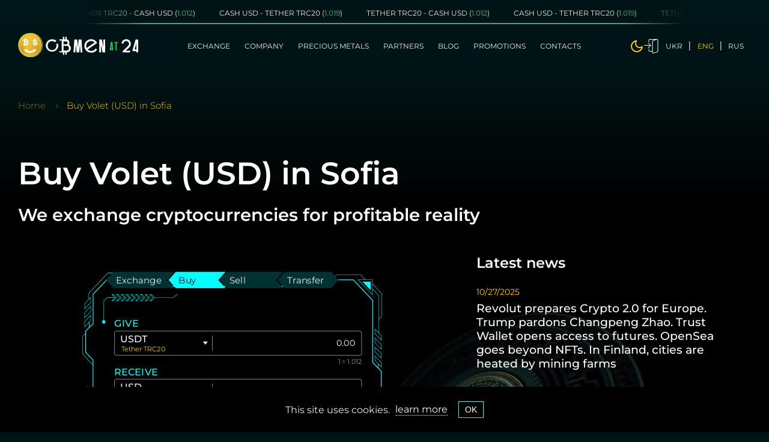

--- FILE ---
content_type: text/html; charset=utf-8
request_url: https://obmenat24.com/en/city/sofiya/buy-volet-usd
body_size: 31403
content:
<!doctype html><html data-n-head-ssr lang="en-US" data-n-head="%7B%22lang%22:%7B%22ssr%22:%22en-US%22%7D%7D" data-critters-container><head><title>Buy Volet (USD) in Sofia quickly and safely | ObmenAt24 | Crypto exchange ObmenAT24</title><meta data-n-head="ssr" charset="utf-8"><meta data-n-head="ssr" name="viewport" content="width=device-width, initial-scale=1"><meta data-n-head="ssr" name="format-detection" content="telephone=no"><meta data-n-head="ssr" property="og:type" content="website"><meta data-n-head="ssr" property="og:title" content="Buy Volet (USD) in Sofia quickly and safely | ObmenAt24 | Crypto exchange ObmenAT24"><meta data-n-head="ssr" property="og:description" content="Buy Volet (USD) in Sofia cryptocurrency exchanger ⭐ ObmenAT24 ⭐ The best rates ✅ 100% guarantee ✅ Large reserves"><meta data-n-head="ssr" property="og:image" content="/_nuxt/img/e0100f1-1764926950709.svg"><meta data-n-head="ssr" property="og:site_name" content="Obmenat 24"><meta data-n-head="ssr" data-hid="i18n-og" property="og:locale" content="en_US"><meta data-n-head="ssr" data-hid="i18n-og-alt-uk-UA" property="og:locale:alternate" content="uk_UA"><meta data-n-head="ssr" data-hid="i18n-og-alt-ru-RU" property="og:locale:alternate" content="ru_RU"><meta data-n-head="ssr" property="og:type" content="website"><meta data-n-head="ssr" property="og:title" content="Buy Volet (USD) in Sofia quickly and safely | ObmenAt24 | Crypto exchange ObmenAT24"><meta data-n-head="ssr" property="og:description" content="Buy Volet (USD) in Sofia cryptocurrency exchanger ⭐ ObmenAT24 ⭐ The best rates ✅ 100% guarantee ✅ Large reserves"><meta data-n-head="ssr" property="og:url" content="https://obmenat24.com/en/city/sofiya/buy-volet-usd"><meta data-n-head="ssr" property="og:image" content="/_nuxt/img/e0100f1-1764926950709.svg"><meta data-n-head="ssr" property="og:site_name" content="Obmenat 24"><meta data-n-head="ssr" data-hid="description" name="description" content="Buy Volet (USD) in Sofia cryptocurrency exchanger ⭐ ObmenAT24 ⭐ The best rates ✅ 100% guarantee ✅ Large reserves"><meta data-n-head="ssr" name="google-site-verification"><link data-n-head="ssr" rel="icon" type="image/x-icon" href="/images/favicon.png"><link data-n-head="ssr" data-hid="i18n-alt-uk" rel="alternate" href="https://obmenat24.com/city/sofiya/buy-volet-usd" hreflang="uk"><link data-n-head="ssr" data-hid="i18n-alt-uk-UA" rel="alternate" href="https://obmenat24.com/city/sofiya/buy-volet-usd" hreflang="uk-UA"><link data-n-head="ssr" data-hid="i18n-alt-en" rel="alternate" href="https://obmenat24.com/en/city/sofiya/buy-volet-usd" hreflang="en"><link data-n-head="ssr" data-hid="i18n-alt-en-US" rel="alternate" href="https://obmenat24.com/en/city/sofiya/buy-volet-usd" hreflang="en-US"><link data-n-head="ssr" data-hid="i18n-alt-ru" rel="alternate" href="https://obmenat24.com/ru/city/sofiya/buy-volet-usd" hreflang="ru"><link data-n-head="ssr" data-hid="i18n-alt-ru-RU" rel="alternate" href="https://obmenat24.com/ru/city/sofiya/buy-volet-usd" hreflang="ru-RU"><link data-n-head="ssr" data-hid="i18n-xd" rel="alternate" href="https://obmenat24.com/city/sofiya/buy-volet-usd" hreflang="x-default"><link data-n-head="ssr" data-hid="i18n-can" rel="canonical" href="https://obmenat24.com/en/city/sofiya/buy-volet-usd"><link data-n-head="ssr" rel="preload" href="/_nuxt/img/e0100f1-1764926950709.svg" as="image"><link data-n-head="ssr" rel="preload" href="/_nuxt/img/500f490-1764926950709.webp" as="image"><script data-n-head="ssr" children="window.$plausible = [];"></script><script data-n-head="ssr" src="https://plausible.io/js/script.js" defer type="text/partytown" data-domain="nuxt-partytown.vercel.app"></script><link rel="preload" href="/_nuxt/f236bf9-1764926950709.js" as="script"><link rel="preload" href="/_nuxt/4eb38b4-1764926950709.js" as="script"><link rel="preload" href="/_nuxt/fa680d5-1764926950709.js" as="script"><link rel="preload" href="/_nuxt/04ea7fc-1764926950709.js" as="script"><link rel="preload" href="/_nuxt/8bc1220-1764926950709.js" as="script"><link rel="preload" href="/_nuxt/01e9419-1764926950709.js" as="script"><link rel="preload" href="/_nuxt/a789b5f-1764926950709.js" as="script"><link rel="preload" href="/_nuxt/df3d105-1764926950709.js" as="script"><link rel="preload" href="/_nuxt/8d7cb9a-1764926950709.css" as="style"><link rel="preload" href="/_nuxt/fc8666c-1764926950709.js" as="script"><link rel="preload" href="/_nuxt/a72cd5c-1764926950709.js" as="script"><link rel="preload" href="/_nuxt/e614630-1764926950709.js" as="script"><link rel="preload" href="/_nuxt/aa2fb32-1764926950709.js" as="script"><link rel="preload" href="/_nuxt/eb1fbe4-1764926950709.js" as="script"><link rel="preload" href="/_nuxt/bbdcaa3-1764926950709.js" as="script"><link rel="preload" href="/_nuxt/192aa2f-1764926950709.js" as="script"><link rel="preload" href="/_nuxt/fdb5c2c-1764926950709.js" as="script"><link rel="preload" href="/_nuxt/0068c2e-1764926950709.js" as="script"><link rel="preload" href="/_nuxt/7e171e8-1764926950709.js" as="script"><link rel="preload" href="/_nuxt/572c0cc-1764926950709.js" as="script"><link rel="preload" href="/_nuxt/96e3c7a-1764926950709.js" as="script"><link rel="preload" href="/_nuxt/9260e89-1764926950709.js" as="script"><link rel="preload" href="/_nuxt/126673c-1764926950709.js" as="script"><link rel="preload" href="/_nuxt/77cf0a7-1764926950709.js" as="script"><link rel="preload" href="/_nuxt/18a70c6-1764926950709.css" as="style"><link rel="preload" href="/_nuxt/a041615-1764926950709.js" as="script"><link rel="preload" href="/_nuxt/dddbf2f-1764926950709.js" as="script"><link rel="preload" href="/_nuxt/b4816e6-1764926950709.js" as="script"><link rel="preload" href="/_nuxt/778d271-1764926950709.js" as="script"><link rel="preload" href="/_nuxt/eb1c974-1764926950709.js" as="script"><link rel="preload" href="/_nuxt/0e49a2a-1764926950709.js" as="script"><link rel="preload" href="/_nuxt/b190fcb-1764926950709.css" as="style"><link rel="preload" href="/_nuxt/8702359-1764926950709.js" as="script"><link rel="preload" href="/_nuxt/9baf17f-1764926950709.js" as="script"><link rel="preload" href="/_nuxt/553bcb4-1764926950709.js" as="script"><link rel="preload" href="/_nuxt/050feb4-1764926950709.js" as="script"><link rel="preload" href="/_nuxt/f7717da-1764926950709.js" as="script"><link rel="preload" href="/_nuxt/3846b90-1764926950709.css" as="style"><link rel="preload" href="/_nuxt/bdf1f9b-1764926950709.js" as="script"><link rel="preload" href="/_nuxt/2f49295-1764926950709.css" as="style"><link rel="preload" href="/_nuxt/e2e623c-1764926950709.js" as="script"><link rel="preload" href="/_nuxt/efde972-1764926950709.css" as="style"><link rel="preload" href="/_nuxt/62f7741-1764926950709.js" as="script"><link rel="preload" href="/_nuxt/225d1b4-1764926950709.css" as="style"><link rel="preload" href="/_nuxt/dfa6b8e-1764926950709.js" as="script"><link rel="preload" href="/_nuxt/f1fb81d-1764926950709.js" as="script"><link rel="preload" href="/_nuxt/12c2e24-1764926950709.css" as="style"><link rel="preload" href="/_nuxt/fcc22ad-1764926950709.js" as="script"><link rel="preload" href="/_nuxt/1bdcd4c-1764926950709.js" as="script"><link rel="preload" href="/_nuxt/14843d1-1764926950709.js" as="script"><link rel="preload" href="/_nuxt/f059cdb-1764926950709.js" as="script"><link rel="preload" href="/_nuxt/2c55e65-1764926950709.js" as="script"><link rel="preload" href="/_nuxt/552f2ea-1764926950709.css" as="style"><link rel="preload" href="/_nuxt/864f6e0-1764926950709.js" as="script"><link rel="preload" href="/_nuxt/ef19110-1764926950709.css" as="style"><link rel="preload" href="/_nuxt/997854e-1764926950709.js" as="script"><link rel="preload" href="/_nuxt/0e3ff4f-1764926950709.css" as="style"><link rel="preload" href="/_nuxt/63030b3-1764926950709.js" as="script"><link rel="preload" href="/_nuxt/17e257e-1764926950709.css" as="style"><link rel="preload" href="/_nuxt/a3efc6e-1764926950709.js" as="script"><link rel="preload" href="/_nuxt/8d7cb9a-1764926950709.css" as="style" onload="this.rel='stylesheet'"><noscript><link rel="stylesheet" href="/_nuxt/8d7cb9a-1764926950709.css"></noscript><link rel="preload" href="/_nuxt/18a70c6-1764926950709.css" as="style" onload="this.rel='stylesheet'"><noscript><link rel="stylesheet" href="/_nuxt/18a70c6-1764926950709.css"></noscript><style>@-webkit-keyframes scale-x-frames{0%{-webkit-transform:scaleX(1);transform:scaleX(1)}to{-webkit-transform:scaleX(0);transform:scaleX(0)}}@-webkit-keyframes bounceInRight{0%,60%,75%,90%,to{-webkit-animation-timing-function:cubic-bezier(.215,.61,.355,1);animation-timing-function:cubic-bezier(.215,.61,.355,1)}0%{opacity:0;-webkit-transform:translate3d(3000px,0,0);transform:translate3d(3000px,0,0)}60%{opacity:1;-webkit-transform:translate3d(-25px,0,0);transform:translate3d(-25px,0,0)}75%{-webkit-transform:translate3d(10px,0,0);transform:translate3d(10px,0,0)}90%{-webkit-transform:translate3d(-5px,0,0);transform:translate3d(-5px,0,0)}to{-webkit-transform:none;transform:none}}@-webkit-keyframes bounceOutRight{40%{opacity:1;-webkit-transform:translate3d(-20px,0,0);transform:translate3d(-20px,0,0)}to{opacity:0;-webkit-transform:translate3d(1000px,0,0);transform:translate3d(1000px,0,0)}}@-webkit-keyframes bounceInLeft{0%,60%,75%,90%,to{-webkit-animation-timing-function:cubic-bezier(.215,.61,.355,1);animation-timing-function:cubic-bezier(.215,.61,.355,1)}0%{opacity:0;-webkit-transform:translate3d(-3000px,0,0);transform:translate3d(-3000px,0,0)}60%{opacity:1;-webkit-transform:translate3d(25px,0,0);transform:translate3d(25px,0,0)}75%{-webkit-transform:translate3d(-10px,0,0);transform:translate3d(-10px,0,0)}90%{-webkit-transform:translate3d(5px,0,0);transform:translate3d(5px,0,0)}to{-webkit-transform:none;transform:none}}@-webkit-keyframes bounceOutLeft{20%{opacity:1;-webkit-transform:translate3d(20px,0,0);transform:translate3d(20px,0,0)}to{opacity:0;-webkit-transform:translate3d(-2000px,0,0);transform:translate3d(-2000px,0,0)}}@-webkit-keyframes bounceInUp{0%,60%,75%,90%,to{-webkit-animation-timing-function:cubic-bezier(.215,.61,.355,1);animation-timing-function:cubic-bezier(.215,.61,.355,1)}0%{opacity:0;-webkit-transform:translate3d(0,3000px,0);transform:translate3d(0,3000px,0)}60%{opacity:1;-webkit-transform:translate3d(0,-20px,0);transform:translate3d(0,-20px,0)}75%{-webkit-transform:translate3d(0,10px,0);transform:translate3d(0,10px,0)}90%{-webkit-transform:translate3d(0,-5px,0);transform:translate3d(0,-5px,0)}to{-webkit-transform:translateZ(0);transform:translateZ(0)}}@-webkit-keyframes bounceOutUp{20%{-webkit-transform:translate3d(0,-10px,0);transform:translate3d(0,-10px,0)}40%,45%{opacity:1;-webkit-transform:translate3d(0,20px,0);transform:translate3d(0,20px,0)}to{opacity:0;-webkit-transform:translate3d(0,-2000px,0);transform:translate3d(0,-2000px,0)}}@-webkit-keyframes bounceInDown{0%,60%,75%,90%,to{-webkit-animation-timing-function:cubic-bezier(.215,.61,.355,1);animation-timing-function:cubic-bezier(.215,.61,.355,1)}0%{opacity:0;-webkit-transform:translate3d(0,-3000px,0);transform:translate3d(0,-3000px,0)}60%{opacity:1;-webkit-transform:translate3d(0,25px,0);transform:translate3d(0,25px,0)}75%{-webkit-transform:translate3d(0,-10px,0);transform:translate3d(0,-10px,0)}90%{-webkit-transform:translate3d(0,5px,0);transform:translate3d(0,5px,0)}to{-webkit-transform:none;transform:none}}@-webkit-keyframes bounceOutDown{20%{-webkit-transform:translate3d(0,10px,0);transform:translate3d(0,10px,0)}40%,45%{opacity:1;-webkit-transform:translate3d(0,-20px,0);transform:translate3d(0,-20px,0)}to{opacity:0;-webkit-transform:translate3d(0,2000px,0);transform:translate3d(0,2000px,0)}}@-webkit-keyframes fadeOutTop{0%{opacity:1;-webkit-transform:translateY(0);transform:translateY(0)}to{opacity:0;-webkit-transform:translateY(-50px);transform:translateY(-50px)}}@-webkit-keyframes fadeOutLeft{0%{opacity:1;-webkit-transform:translateX(0);transform:translateX(0)}to{opacity:0;-webkit-transform:translateX(-50px);transform:translateX(-50px)}}@-webkit-keyframes fadeOutBottom{0%{opacity:1;-webkit-transform:translateY(0);transform:translateY(0)}to{opacity:0;-webkit-transform:translateY(50px);transform:translateY(50px)}}@-webkit-keyframes fadeOutRight{0%{opacity:1;-webkit-transform:translateX(0);transform:translateX(0)}to{opacity:0;-webkit-transform:translateX(50px);transform:translateX(50px)}}@-webkit-keyframes fadeInLeft{0%{opacity:0;-webkit-transform:translateX(-50px);transform:translateX(-50px)}to{opacity:1;-webkit-transform:translateX(0);transform:translateX(0)}}@-webkit-keyframes fadeInRight{0%{opacity:0;-webkit-transform:translateX(50px);transform:translateX(50px)}to{opacity:1;-webkit-transform:translateX(0);transform:translateX(0)}}@-webkit-keyframes fadeInTop{0%{opacity:0;-webkit-transform:translateY(-50px);transform:translateY(-50px)}to{opacity:1;-webkit-transform:translateY(0);transform:translateY(0)}}@-webkit-keyframes fadeInBottom{0%{opacity:0;-webkit-transform:translateY(50px);transform:translateY(50px)}to{opacity:1;-webkit-transform:translateY(0);transform:translateY(0)}}@-webkit-keyframes slideInBlurredLeft{0%{-webkit-filter:blur(40px);filter:blur(40px);opacity:0;-webkit-transform:translateX(-1000px) scaleX(2.5) scaleY(.2);transform:translateX(-1000px) scaleX(2.5) scaleY(.2);-webkit-transform-origin:100% 50%;transform-origin:100% 50%}to{-webkit-filter:blur(0);filter:blur(0);opacity:1;-webkit-transform:translateX(0) scaleY(1) scaleX(1);transform:translateX(0) scaleY(1) scaleX(1);-webkit-transform-origin:50% 50%;transform-origin:50% 50%}}@-webkit-keyframes slideInBlurredTop{0%{-webkit-filter:blur(240px);filter:blur(240px);opacity:0;-webkit-transform:translateY(-1000px) scaleY(2.5) scaleX(.2);transform:translateY(-1000px) scaleY(2.5) scaleX(.2);-webkit-transform-origin:50% 0;transform-origin:50% 0}to{-webkit-filter:blur(0);filter:blur(0);opacity:1;-webkit-transform:translateY(0) scaleY(1) scaleX(1);transform:translateY(0) scaleY(1) scaleX(1);-webkit-transform-origin:50% 50%;transform-origin:50% 50%}}@-webkit-keyframes slideInBlurredRight{0%{-webkit-filter:blur(40px);filter:blur(40px);opacity:0;-webkit-transform:translateX(1000px) scaleX(2.5) scaleY(.2);transform:translateX(1000px) scaleX(2.5) scaleY(.2);-webkit-transform-origin:0 50%;transform-origin:0 50%}to{-webkit-filter:blur(0);filter:blur(0);opacity:1;-webkit-transform:translateX(0) scaleY(1) scaleX(1);transform:translateX(0) scaleY(1) scaleX(1);-webkit-transform-origin:50% 50%;transform-origin:50% 50%}}@-webkit-keyframes slideInBlurredBottom{0%{-webkit-filter:blur(240px);filter:blur(240px);opacity:0;-webkit-transform:translateY(1000px) scaleY(2.5) scaleX(.2);transform:translateY(1000px) scaleY(2.5) scaleX(.2);-webkit-transform-origin:50% 100%;transform-origin:50% 100%}to{-webkit-filter:blur(0);filter:blur(0);opacity:1;-webkit-transform:translateY(0) scaleY(1) scaleX(1);transform:translateY(0) scaleY(1) scaleX(1);-webkit-transform-origin:50% 50%;transform-origin:50% 50%}}@-webkit-keyframes slideOutBlurredTop{0%{-webkit-filter:blur(0);filter:blur(0);opacity:1;-webkit-transform:translateY(0) scaleY(1) scaleX(1);transform:translateY(0) scaleY(1) scaleX(1);-webkit-transform-origin:50% 0;transform-origin:50% 0}to{-webkit-filter:blur(240px);filter:blur(240px);opacity:0;-webkit-transform:translateY(-1000px) scaleY(2) scaleX(.2);transform:translateY(-1000px) scaleY(2) scaleX(.2);-webkit-transform-origin:50% 0;transform-origin:50% 0}}@-webkit-keyframes slideOutBlurredBottom{0%{-webkit-filter:blur(0);filter:blur(0);opacity:1;-webkit-transform:translateY(0) scaleY(1) scaleX(1);transform:translateY(0) scaleY(1) scaleX(1);-webkit-transform-origin:50% 50%;transform-origin:50% 50%}to{-webkit-filter:blur(240px);filter:blur(240px);opacity:0;-webkit-transform:translateY(1000px) scaleY(2) scaleX(.2);transform:translateY(1000px) scaleY(2) scaleX(.2);-webkit-transform-origin:50% 100%;transform-origin:50% 100%}}@-webkit-keyframes slideOutBlurredLeft{0%{-webkit-filter:blur(0);filter:blur(0);opacity:1;-webkit-transform:translateX(0) scaleY(1) scaleX(1);transform:translateX(0) scaleY(1) scaleX(1);-webkit-transform-origin:50% 50%;transform-origin:50% 50%}to{-webkit-filter:blur(40px);filter:blur(40px);opacity:0;-webkit-transform:translateX(-1000px) scaleX(2) scaleY(.2);transform:translateX(-1000px) scaleX(2) scaleY(.2);-webkit-transform-origin:100% 50%;transform-origin:100% 50%}}@-webkit-keyframes slideOutBlurredRight{0%{-webkit-filter:blur(0);filter:blur(0);opacity:1;-webkit-transform:translateX(0) scaleY(1) scaleX(1);transform:translateX(0) scaleY(1) scaleX(1);-webkit-transform-origin:50% 50%;transform-origin:50% 50%}to{-webkit-filter:blur(40px);filter:blur(40px);opacity:0;-webkit-transform:translateX(1000px) scaleX(2) scaleY(.2);transform:translateX(1000px) scaleX(2) scaleY(.2);-webkit-transform-origin:0 50%;transform-origin:0 50%}}*,:after,:before{-webkit-box-sizing:border-box;box-sizing:border-box;margin:0;padding:0}@media(prefers-color-scheme:light){:root:not(.light-mode):not(.dark-mode) ::-webkit-scrollbar{background-color:rgba(0,175,231,.2)}}@media(prefers-color-scheme:light){:root:not(.light-mode):not(.dark-mode) ::-webkit-scrollbar-thumb{background-color:rgba(0,175,231,.2)}}@media(prefers-color-scheme:light){:root:not(.light-mode):not(.dark-mode) ::-webkit-scrollbar-thumb:hover{background-color:rgba(0,175,231,.3)}}#__layout,#__nuxt{-webkit-box-flex:1;-webkit-flex:1 0 auto;-ms-flex:1 0 auto;flex:1 0 auto;height:100%}html{font-size:15px}@media(min-width:768px)and (max-width:1023px){html{font-size:13px}}@media(min-width:476px)and (max-width:767px){html{font-size:12px}}@media(max-width:475px){html{font-size:12px}}body{-webkit-box-orient:vertical;-webkit-box-direction:normal;background:#001516;color:#fff;display:-webkit-box;display:-webkit-flex;display:-ms-flexbox;display:flex;-webkit-flex-direction:column;-ms-flex-direction:column;flex-direction:column;font-family:Montserrat,sans-serif;font-size:1rem;margin:0;min-height:100%;overflow-x:hidden}@media(min-width:1921px)and (max-width:2560px){body{font-size:1.5rem}}@media(min-width:2561px){body{font-size:2rem}}@media(prefers-color-scheme:light){:root:not(.light-mode):not(.dark-mode) body{background:#fff;color:#001516}}body,html{height:100%}a{color:#fff;-webkit-text-decoration:none;text-decoration:none;-webkit-transition:color .5s ease;-o-transition:color .5s ease;transition:color .5s ease}a:hover{color:#ffca0e}ul li{list-style-type:none;margin:0;padding:0}.wrapper{-webkit-box-orient:vertical;-webkit-box-direction:normal;background:#001516;display:-webkit-box;display:-webkit-flex;display:-ms-flexbox;display:flex;-webkit-flex-direction:column;-ms-flex-direction:column;flex-direction:column;min-height:100%;position:relative;width:100%;z-index:2}@media(prefers-color-scheme:light){:root:not(.light-mode):not(.dark-mode) .wrapper{background:#fff;color:#001516}}@media screen and (max-width:1200px){.wrapper__header{-webkit-box-orient:vertical;-webkit-box-direction:reverse;display:-webkit-box;display:-webkit-flex;display:-ms-flexbox;display:flex;-webkit-flex-direction:column-reverse;-ms-flex-direction:column-reverse;flex-direction:column-reverse}}.container{margin:0 auto;max-width:1360px;padding-left:2rem;padding-right:2rem;width:100%}@media(min-width:1921px)and (max-width:2560px){.container{max-width:1630px;padding-left:1.5rem;padding-right:1.5rem}}@media(min-width:2561px){.container{max-width:2430px;padding-left:2rem;padding-right:2rem}}.content{-webkit-box-flex:1;-webkit-flex:1 0 auto;-ms-flex:1 0 auto;flex:1 0 auto}.loader{-webkit-box-pack:center;-ms-flex-pack:center;-webkit-box-align:center;-ms-flex-align:center;-webkit-align-items:center;align-items:center;-webkit-backdrop-filter:blur(6px)!important;backdrop-filter:blur(6px)!important;background-color:rgba(0,0,0,.1);bottom:0;display:-webkit-box;display:-webkit-flex;display:-ms-flexbox;display:flex;-webkit-justify-content:center;justify-content:center;left:0;position:fixed;right:0;top:0;z-index:9999}@-webkit-keyframes fadeIn{0%{opacity:0}to{opacity:1}}@-webkit-keyframes fadeOut{0%{opacity:1}to{opacity:0}}.header__lang[data-v-7ec3d9c8]{-webkit-box-align:center;-ms-flex-align:center;-webkit-align-items:center;align-items:center;display:-webkit-box;display:-webkit-flex;display:-ms-flexbox;display:flex}.header__lang-link[data-v-7ec3d9c8]{padding-bottom:0;padding-top:0}.header__lang-link+.header__lang-link[data-v-7ec3d9c8]{border-left:.1rem solid hsla(0,0%,98%,.7);margin-left:-1px}.nav__dropdown .dropdown-list__ul{min-width:160px;padding:6px 0;top:calc(100% + 10px)}@media(min-width:1921px)and (max-width:2560px){.nav__dropdown .dropdown-list__ul{min-width:213px;padding:26.6px 0}}@media(min-width:2561px){.nav__dropdown .dropdown-list__ul{min-width:320px;padding:40px 0}}.nav__dropdown .header__dropdown-link{padding:0 20px}@media(min-width:1921px)and (max-width:2560px){.nav__dropdown .header__dropdown-link{padding:0 26px}}@media(min-width:2561px){.nav__dropdown .header__dropdown-link{padding:0 40px}}.nav__list[data-v-51d3d2ef]{display:-webkit-box;display:-webkit-flex;display:-ms-flexbox;display:flex}.header__btn{cursor:pointer;display:inline-block;position:relative;-webkit-transition:all .3s linear;-o-transition:all .3s linear;transition:all .3s linear;z-index:99}.header__btn:hover svg{fill:#ffca0e}.header__btn svg{height:24px;pointer-events:none;position:relative;-webkit-transition:all .3s cubic-bezier(0,0,.7,.68);-o-transition:all .3s cubic-bezier(0,0,.7,.68);transition:all .3s cubic-bezier(0,0,.7,.68);vertical-align:middle;width:24px}@media(min-width:1921px)and (max-width:2560px){.header__btn svg{height:32px;width:32px}}@media(min-width:2561px){.header__btn svg{height:48px;width:48px}}.header__actions{-webkit-box-align:center;-ms-flex-align:center;-webkit-align-items:center;align-items:center;display:-webkit-box;display:-webkit-flex;display:-ms-flexbox;display:flex;gap:1.2rem}@media(max-width:475px){.header__actions{gap:0}}@media(min-width:1921px)and (max-width:2560px){.header__actions{gap:1.6rem}}@media(min-width:2561px){.header__actions{gap:2.4rem}}.header__link{text-wrap:nowrap;color:#efeeee;cursor:pointer;display:inline-block;font-size:1.066666666rem;padding:.8rem;text-transform:uppercase;-webkit-transition:color .5s ease;-o-transition:color .5s ease;transition:color .5s ease}@media(min-width:1200px)and (max-width:1365px){.header__link{font-size:12px}}@media(min-width:1921px)and (max-width:2560px){.header__link{font-size:1.2rem;padding:1.6rem 16px}}@media(min-width:2561px){.header__link{font-size:1.8rem;padding:1.6rem 2.3rem}}.header__link.active,.header__link:hover{color:#ffca0e}.header__dropdown-link{border-radius:0;color:#efeeee;cursor:pointer;display:block;font-size:1rem;line-height:2.5;-moz-text-align-last:left;text-align-last:left;-webkit-text-decoration:none;text-decoration:none;text-transform:none;-webkit-transition:background-color .3s cubic-bezier(0,0,.7,.68);-o-transition:background-color .3s cubic-bezier(0,0,.7,.68);transition:background-color .3s cubic-bezier(0,0,.7,.68);width:100%}@media(min-width:1921px)and (max-width:2560px){.header__dropdown-link{font-size:1.33rem}}@media(min-width:2561px){.header__dropdown-link{font-size:1.66rem}}@media(prefers-color-scheme:light){:root:not(.light-mode):not(.dark-mode) .header__dropdown-link{color:#001516}:root:not(.light-mode):not(.dark-mode) .header__dropdown-link:hover{color:#146c99}}.header__dropdown-link:hover{color:#ffca0e}.wrapper__header{-webkit-box-orient:vertical;-webkit-box-direction:reverse;display:-webkit-box;display:-webkit-flex;display:-ms-flexbox;display:flex;-webkit-flex-direction:column-reverse;-ms-flex-direction:column-reverse;flex-direction:column-reverse;position:-webkit-sticky;position:sticky;top:0;-webkit-transition:.3s;-o-transition:.3s;transition:.3s;z-index:99}@media(min-width:1024px)and (max-width:1199px){.wrapper__header{-webkit-box-orient:vertical;-webkit-box-direction:normal;-webkit-flex-direction:column;-ms-flex-direction:column;flex-direction:column}}@media(min-width:768px)and (max-width:1023px){.wrapper__header{-webkit-box-orient:vertical;-webkit-box-direction:normal;-webkit-flex-direction:column;-ms-flex-direction:column;flex-direction:column}}@media(min-width:476px)and (max-width:767px){.wrapper__header{-webkit-box-orient:vertical;-webkit-box-direction:normal;-webkit-flex-direction:column;-ms-flex-direction:column;flex-direction:column}}@media(max-width:475px){.wrapper__header{-webkit-box-orient:vertical;-webkit-box-direction:normal;-webkit-flex-direction:column;-ms-flex-direction:column;flex-direction:column}}.wrapper__header .marquee-wrapper{height:40px;opacity:1;overflow:hidden;-webkit-transition:height .2s cubic-bezier(0,0,.7,.68),opacity .2s cubic-bezier(0,0,.7,.68);-o-transition:height .2s cubic-bezier(0,0,.7,.68),opacity .2s cubic-bezier(0,0,.7,.68);transition:height .2s cubic-bezier(0,0,.7,.68),opacity .2s cubic-bezier(0,0,.7,.68)}@media(min-width:2561px){.wrapper__header .marquee-wrapper{height:50px}}.header{-webkit-box-align:center;-ms-flex-align:center;-webkit-align-items:center;align-items:center;background-color:rgba(0,21,22,.9);display:-webkit-box;display:-webkit-flex;display:-ms-flexbox;display:flex;height:74px;-webkit-transition:height .2s cubic-bezier(0,0,.7,.68),padding .2s cubic-bezier(0,0,.7,.68),background-color .5s cubic-bezier(.17,.67,.91,.92);-o-transition:height .2s cubic-bezier(0,0,.7,.68),padding .2s cubic-bezier(0,0,.7,.68),background-color .5s cubic-bezier(.17,.67,.91,.92);transition:height .2s cubic-bezier(0,0,.7,.68),padding .2s cubic-bezier(0,0,.7,.68),background-color .5s cubic-bezier(.17,.67,.91,.92)}@media screen and (max-width:1200px)and (prefers-color-scheme:light){:root:not(.light-mode):not(.dark-mode) .header{border-bottom:1px solid #fff}}@media(max-width:475px){.header{height:54px}}@media(min-width:1921px)and (max-width:2560px){.header{height:107px}}@media(min-width:2561px){.header{height:107px}}@media(prefers-color-scheme:light){:root:not(.light-mode):not(.dark-mode) .header{background:#146c99;border-bottom:1px solid #fff}}.header__wrapper{-webkit-box-pack:justify;-ms-flex-pack:justify;-webkit-box-align:center;-ms-flex-align:center;-webkit-align-items:center;align-items:center;display:-webkit-box;display:-webkit-flex;display:-ms-flexbox;display:flex;-webkit-justify-content:space-between;justify-content:space-between;-webkit-transition:padding .5s cubic-bezier(0,0,.7,.68);-o-transition:padding .5s cubic-bezier(0,0,.7,.68);transition:padding .5s cubic-bezier(0,0,.7,.68)}.loader__full-screen{display:block;width:100vw}.loader__full-screen .lds-ripple{left:49vw;position:absolute;top:49vh}.lds-ripple{display:inline-block;display:grid;grid-template-columns:80px;grid-template-rows:80px}.lds-ripple div{-webkit-animation:lds-ripple 1s cubic-bezier(0,.2,.8,1) infinite;-o-animation:lds-ripple 1s cubic-bezier(0,.2,.8,1) infinite;animation:lds-ripple 1s cubic-bezier(0,.2,.8,1) infinite;border:4px solid #fff;border-radius:100%;grid-column-start:1;grid-row-start:1;opacity:1;-webkit-transform:translateZ(0);transform:translateZ(0);-webkit-transform-origin:center;-ms-transform-origin:center;-o-transform-origin:center;transform-origin:center;will-change:transform}.lds-ripple div:nth-child(2){-webkit-animation-delay:-.5s;-o-animation-delay:-.5s;animation-delay:-.5s}@-webkit-keyframes lds-ripple{0%{opacity:0;-webkit-transform:scale(.1);transform:scale(.1)}4.9%{opacity:0;-webkit-transform:scale(.1);transform:scale(.1)}5%{opacity:1;-webkit-transform:scale(.1);transform:scale(.1)}to{opacity:0;-webkit-transform:scale(1);transform:scale(1)}}@keyframes lds-ripple{0%{opacity:0;-webkit-transform:scale(.1);-o-transform:scale(.1);transform:scale(.1)}4.9%{opacity:0;-webkit-transform:scale(.1);-o-transform:scale(.1);transform:scale(.1)}5%{opacity:1;-webkit-transform:scale(.1);-o-transform:scale(.1);transform:scale(.1)}to{opacity:0;-webkit-transform:scale(1);-o-transform:scale(1);transform:scale(1)}}@-webkit-keyframes lds-ripple-small{0%{opacity:0;-webkit-transform:scale(.1);transform:scale(.1)}4.9%{opacity:0;-webkit-transform:scale(.1);transform:scale(.1)}5%{opacity:1;-webkit-transform:scale(.1);transform:scale(.1)}to{opacity:0;-webkit-transform:scale(1);transform:scale(1)}}.dropdown-list[data-v-32537ef7]{position:relative}.dropdown-list__ul[data-v-32537ef7]{background-color:#001717;border-radius:4px;-webkit-box-shadow:0 8px 16px 0 rgba(0,0,0,.2);box-shadow:0 8px 16px 0 rgba(0,0,0,.2);margin-top:-10px;opacity:0;position:absolute;visibility:hidden;white-space:nowrap;z-index:10}@media(max-width:475px){.dropdown-list__ul[data-v-32537ef7]{left:0;position:fixed!important;right:0;width:100%}}@media(min-width:1921px)and (max-width:2560px){.dropdown-list__ul[data-v-32537ef7]{border-radius:5.32px;-webkit-box-shadow:0 10.6px 21px 0 rgba(0,0,0,.2);box-shadow:0 10.6px 21px 0 rgba(0,0,0,.2)}}@media(min-width:2561px){.dropdown-list__ul[data-v-32537ef7]{border-radius:8px;-webkit-box-shadow:0 16px 36px 0 rgba(0,0,0,.2);box-shadow:0 16px 36px 0 rgba(0,0,0,.2)}}@media(prefers-color-scheme:light){:root:not(.light-mode):not(.dark-mode) .dropdown-list__ul[data-v-32537ef7]{background-color:#fff;border:1px solid #146c99}}.dropdown-list__ul.left[data-v-32537ef7]{left:0}.breadcrumbs__container{margin-bottom:3rem;padding-top:3rem}.breadcrumbs{-webkit-box-align:baseline;-ms-flex-align:baseline;-webkit-align-items:baseline;align-items:baseline;display:contents;-webkit-flex-wrap:wrap;-ms-flex-wrap:wrap;flex-wrap:wrap}.breadcrumbs li+li{margin-top:.5rem}.breadcrumbs li:last-child .breadcrumbs__name{margin-right:0}.breadcrumbs li:last-child .breadcrumbs__name:after{content:none}.breadcrumbs__name{-webkit-box-align:center;-ms-flex-align:center;-webkit-align-items:center;align-items:center;color:rgba(239,197,46,.4);display:-webkit-box;display:-webkit-flex;display:-ms-flexbox;display:flex;font-size:1rem;line-height:115%;margin:0 1rem 0 0;padding:0;-webkit-text-decoration:none;text-decoration:none;white-space:normal}@media(prefers-color-scheme:light){:root:not(.light-mode):not(.dark-mode) .breadcrumbs__name{color:rgba(0,0,0,.7)}}@media(min-width:476px)and (max-width:767px){.breadcrumbs__name{font-size:1rem}}@media(max-width:475px){.breadcrumbs__name{font-size:1rem}}@media(min-width:1921px)and (max-width:2560px){.breadcrumbs__name{font-size:1.2rem}}@media(min-width:2561px){.breadcrumbs__name{font-size:1.2rem}}.breadcrumbs__name--active{color:#ffca0e;cursor:default;font-weight:300;-webkit-transition:all .5s ease;-o-transition:all .5s ease;transition:all .5s ease}@media(prefers-color-scheme:light){:root:not(.light-mode):not(.dark-mode) .breadcrumbs__name--active{color:#001516}}.breadcrumbs__name:hover{color:#ffca0e}.breadcrumbs__name:hover:after{border-right-color:#ffca0e;border-top-color:#ffca0e}.breadcrumbs__name:after{border-color:rgba(239,197,46,.4) rgba(239,197,46,.4) rgba(0,0,0,0) rgba(0,0,0,0);border-style:solid;border-width:1px;content:"";display:block;height:.3rem;margin-left:1rem;margin-top:2px;-webkit-transform:rotate(45deg);-ms-transform:rotate(45deg);-o-transform:rotate(45deg);transform:rotate(45deg);-webkit-transform-origin:center;-ms-transform-origin:center;-o-transform-origin:center;transform-origin:center;width:.3rem}@media(prefers-color-scheme:light){:root:not(.light-mode):not(.dark-mode) .breadcrumbs__name:after{border-right-color:rgba(0,0,0,.7);border-top-color:rgba(0,0,0,.7)}}.container-flex{-webkit-box-align:baseline;-ms-flex-align:baseline;-webkit-align-items:baseline;align-items:baseline;display:-webkit-box;display:-webkit-flex;display:-ms-flexbox;display:flex}.marquee[data-v-5f15aa9b]{-webkit-box-align:center;-ms-flex-align:center;-webkit-box-pack:center;-ms-flex-pack:center;-webkit-align-items:center;align-items:center;background-color:rgba(0,21,22,.9);display:-webkit-box;display:-webkit-flex;display:-ms-flexbox;display:flex;height:40px;-webkit-justify-content:center;justify-content:center;position:relative;z-index:2}@media(min-width:2561px){.marquee[data-v-5f15aa9b]{height:50px}}@media(prefers-color-scheme:light){:root:not(.light-mode):not(.dark-mode) .marquee[data-v-5f15aa9b]{background-color:#146c99}}.marquee-wrapper[data-v-5f15aa9b]{overflow:hidden;position:relative}.marquee-wrapper[data-v-5f15aa9b]:after,.marquee-wrapper[data-v-5f15aa9b]:before{bottom:-5px;content:"";display:block;position:absolute;top:0;width:16rem;z-index:3}@media(min-width:476px)and (max-width:767px){.marquee-wrapper[data-v-5f15aa9b]:after,.marquee-wrapper[data-v-5f15aa9b]:before{width:5rem}}@media(max-width:475px){.marquee-wrapper[data-v-5f15aa9b]:after,.marquee-wrapper[data-v-5f15aa9b]:before{width:5rem}}.marquee-wrapper[data-v-5f15aa9b]:before{background-image:-webkit-gradient(linear,right top,left top,from(rgba(0,11,12,0)),color-stop(41%,#001516));background-image:-webkit-linear-gradient(right,rgba(0,11,12,0),#001516 41%);background-image:-o-linear-gradient(right,rgba(0,11,12,0),#001516 41%);background-image:linear-gradient(270deg,rgba(0,11,12,0),#001516 41%);left:0}@media screen and (max-width:1200px){.marquee-wrapper[data-v-5f15aa9b]:before{background-image:-webkit-gradient(linear,right top,left top,from(rgba(0,11,12,0)),color-stop(80%,#001516));background-image:-webkit-linear-gradient(right,rgba(0,11,12,0),#001516 80%);background-image:-o-linear-gradient(right,rgba(0,11,12,0),#001516 80%);background-image:linear-gradient(270deg,rgba(0,11,12,0),#001516 80%)}}@media(max-width:475px){.marquee-wrapper[data-v-5f15aa9b]:before{background-image:-webkit-gradient(linear,right top,left top,from(rgba(0,11,12,0)),color-stop(60%,#001516));background-image:-webkit-linear-gradient(right,rgba(0,11,12,0),#001516 60%);background-image:-o-linear-gradient(right,rgba(0,11,12,0),#001516 60%);background-image:linear-gradient(270deg,rgba(0,11,12,0),#001516 60%)}}@media(prefers-color-scheme:light){:root:not(.light-mode):not(.dark-mode) .marquee-wrapper[data-v-5f15aa9b]:before{background-image:none}}.marquee-wrapper[data-v-5f15aa9b]:after{background-image:-webkit-gradient(linear,left top,right top,from(rgba(0,11,12,0)),color-stop(41%,#001516));background-image:-webkit-linear-gradient(left,rgba(0,11,12,0),#001516 41%);background-image:-o-linear-gradient(left,rgba(0,11,12,0),#001516 41%);background-image:linear-gradient(90deg,rgba(0,11,12,0),#001516 41%);right:0}@media screen and (max-width:1200px){.marquee-wrapper[data-v-5f15aa9b]:after{background-image:-webkit-gradient(linear,left top,right top,from(rgba(0,11,12,0)),color-stop(80%,#001516));background-image:-webkit-linear-gradient(left,rgba(0,11,12,0),#001516 80%);background-image:-o-linear-gradient(left,rgba(0,11,12,0),#001516 80%);background-image:linear-gradient(90deg,rgba(0,11,12,0),#001516 80%)}}@media(max-width:475px){.marquee-wrapper[data-v-5f15aa9b]:after{background-image:-webkit-gradient(linear,left top,right top,from(rgba(0,11,12,0)),color-stop(60%,#001516));background-image:-webkit-linear-gradient(left,rgba(0,11,12,0),#001516 60%);background-image:-o-linear-gradient(left,rgba(0,11,12,0),#001516 60%);background-image:linear-gradient(90deg,rgba(0,11,12,0),#001516 60%)}}@media(prefers-color-scheme:light){:root:not(.light-mode):not(.dark-mode) .marquee-wrapper[data-v-5f15aa9b]:after{background-image:none}}.marquee__line[data-v-5f15aa9b]{border-bottom:1px solid #7fffe2;bottom:0;-webkit-box-shadow:0 1px 4px 0 #7fffe2;box-shadow:0 1px 4px 0 #7fffe2;display:block;left:50%;position:absolute;-webkit-transform:translateX(-50%);-ms-transform:translateX(-50%);-o-transform:translateX(-50%);transform:translateX(-50%);width:100%;z-index:2}@media(prefers-color-scheme:light){:root:not(.light-mode):not(.dark-mode) .marquee__line[data-v-5f15aa9b]{border-bottom:1px solid #fff;-webkit-box-shadow:none;box-shadow:none}}.loader__full-screen{display:block;width:100vw}.loader__full-screen .lds-ripple{left:49vw;position:absolute;top:49vh}.lds-ripple{display:inline-block;display:grid;grid-template-columns:80px;grid-template-rows:80px}.lds-ripple div{-webkit-animation:lds-ripple 1s cubic-bezier(0,.2,.8,1) infinite;-o-animation:lds-ripple 1s cubic-bezier(0,.2,.8,1) infinite;animation:lds-ripple 1s cubic-bezier(0,.2,.8,1) infinite;border:4px solid #fff;border-radius:100%;grid-column-start:1;grid-row-start:1;opacity:1;-webkit-transform:translateZ(0);transform:translateZ(0);-webkit-transform-origin:center;-ms-transform-origin:center;-o-transform-origin:center;transform-origin:center;will-change:transform}.lds-ripple div:nth-child(2){-webkit-animation-delay:-.5s;-o-animation-delay:-.5s;animation-delay:-.5s}@-webkit-keyframes lds-ripple{0%{opacity:0;-webkit-transform:scale(.1);transform:scale(.1)}4.9%{opacity:0;-webkit-transform:scale(.1);transform:scale(.1)}5%{opacity:1;-webkit-transform:scale(.1);transform:scale(.1)}to{opacity:0;-webkit-transform:scale(1);transform:scale(1)}}@keyframes lds-ripple{0%{opacity:0;-webkit-transform:scale(.1);-o-transform:scale(.1);transform:scale(.1)}4.9%{opacity:0;-webkit-transform:scale(.1);-o-transform:scale(.1);transform:scale(.1)}5%{opacity:1;-webkit-transform:scale(.1);-o-transform:scale(.1);transform:scale(.1)}to{opacity:0;-webkit-transform:scale(1);-o-transform:scale(1);transform:scale(1)}}@-webkit-keyframes lds-ripple-small{0%{opacity:0;-webkit-transform:scale(.1);transform:scale(.1)}4.9%{opacity:0;-webkit-transform:scale(.1);transform:scale(.1)}5%{opacity:1;-webkit-transform:scale(.1);transform:scale(.1)}to{opacity:0;-webkit-transform:scale(1);transform:scale(1)}}.lazy-container__loader[data-v-07e380a0]{height:auto;position:relative}.intro{background:#001516;background:-webkit-gradient(linear,left top,left bottom,from(rgba(0,21,22,.6)),color-stop(25%,#000),to(#000));background:-webkit-linear-gradient(top,rgba(0,21,22,.6),#000 25%,#000);background:-o-linear-gradient(top,rgba(0,21,22,.6) 0,#000 25%,#000 100%);background:linear-gradient(180deg,rgba(0,21,22,.6),#000 25%,#000);overflow-y:hidden}@media(prefers-color-scheme:light){:root:not(.light-mode):not(.dark-mode) .intro{background:url(/_nuxt/img/7475521-1764926950709.webp);background-position:50%;background-repeat:no-repeat;-webkit-background-size:cover;background-size:cover}}.intro__bg{aspect-ratio:1/1;bottom:50px;height:100%;max-height:600px;max-width:600px;overflow:hidden;position:absolute;right:120px;width:100%;z-index:0}@media(prefers-color-scheme:light){:root:not(.light-mode):not(.dark-mode) .intro__bg{display:none}}@media(max-width:475px){.intro__bg{bottom:auto;right:0;width:100%}}@media(min-width:476px)and (max-width:767px){.intro__bg{max-width:500px;right:0}}@media(min-width:768px)and (max-width:1023px){.intro__bg{max-width:600px;right:0}}@media(min-width:1921px)and (max-width:2560px){.intro__bg{max-width:1000px;right:66.5px;width:1000px}}@media(min-width:2561px){.intro__bg{max-width:1500px;right:100px;width:1500px}}.intro__bg video{height:100%;-o-object-fit:cover;object-fit:cover;width:100%}@media(max-width:499px){.intro__bg video{display:none}}.intro__wrapper{grid-gap:16px;display:grid;grid-template-columns:1fr minmax(0,1fr);min-height:670px;position:relative}@media(max-width:475px){.intro__wrapper{grid-template-columns:100%}}@media(min-width:476px)and (max-width:767px){.intro__wrapper{grid-template-columns:100%}}@media(min-width:768px)and (max-width:1023px){.intro__wrapper{grid-template-columns:60% 40%}}@media(min-width:1200px)and (max-width:1365px){.intro__wrapper{grid-template-columns:60% 40%}}@media(min-width:1366px)and (max-width:1439px){.intro__wrapper{grid-template-columns:60% 40%}}@media(min-width:1921px)and (max-width:2560px){.intro__wrapper{height:891px}}@media(min-width:2561px){.intro__wrapper{height:1340px}}.intro__content{position:relative;text-align:right;z-index:2}@media(max-width:475px){.intro__content{text-align:center}}@media(min-width:476px)and (max-width:767px){.intro__content{text-align:center}}@media(min-width:1921px)and (max-width:2560px){.intro__content{padding-left:3.54rem}}@media(min-width:2561px){.intro__content{padding-left:5.32rem}}.intro__btn{background-image:url(/_nuxt/img/aa95c23-1764926950709.webp);background-position:0 100%;background-repeat:no-repeat;-webkit-background-size:14% auto;background-size:14% auto;border:1px solid #7fffe2;border-radius:.66rem;color:#7fffe2;cursor:pointer;display:block;font-family:inherit;font-weight:600!important;line-height:1;min-height:48px;padding:1.333333333rem 1.333333333rem 1.333333333rem 2.7rem;text-align:center;-webkit-transition:all .3s linear;-o-transition:all .3s linear;transition:all .3s linear}@media(max-width:475px){.intro__btn{background-position:0 100%;-webkit-background-size:20% auto;background-size:20% auto;border-radius:.5rem;min-height:44px}}@media(min-width:476px)and (max-width:767px){.intro__btn{background-position:2rem 100%;-webkit-background-size:10% auto;background-size:10% auto;border-radius:.5rem;min-height:44px}}@media(min-width:768px)and (max-width:1023px){.intro__btn{background-position:0 100%;-webkit-background-size:20% auto;background-size:20% auto;border-radius:.5rem;min-height:44px}}@media(min-width:1921px)and (max-width:2560px){.intro__btn{background-position:.8rem 100%;-webkit-background-size:14% auto;background-size:14% auto;border-radius:5.32px;font-size:1.33rem;min-height:66px}}@media(min-width:2561px){.intro__btn{background-position:.8rem 100%;-webkit-background-size:10% auto;background-size:10% auto;border-radius:8px;font-size:2rem;min-height:77px}}@media(prefers-color-scheme:light){:root:not(.light-mode):not(.dark-mode) .intro__btn{-webkit-box-align:center;-ms-flex-align:center;-webkit-align-items:center;align-items:center;background:rgba(0,0,0,0);border-color:#efeeee;color:#efeeee;display:-webkit-inline-box;display:-webkit-inline-flex;display:-ms-inline-flexbox;display:inline-flex;gap:.6rem;padding:1rem 2.1rem}}@media(prefers-color-scheme:light)and (min-width:1921px)and (max-width:2560px){:root:not(.light-mode):not(.dark-mode) .intro__btn{gap:1.6rem}}@media(prefers-color-scheme:light)and (min-width:2561px){:root:not(.light-mode):not(.dark-mode) .intro__btn{gap:1.6rem}}.intro__btn:hover{background-position:0 100%;-webkit-background-size:14% auto;background-size:14% auto;-webkit-box-shadow:0 0 8px 0 rgba(127,255,226,.6);box-shadow:0 0 8px 0 rgba(127,255,226,.6);color:#7fffe2}@media(min-width:1921px)and (max-width:2560px){.intro__btn:hover{background-position:.8rem 100%;-webkit-background-size:14% auto;background-size:14% auto}}@media(min-width:2561px){.intro__btn:hover{background-position:.8rem 100%;-webkit-background-size:10% auto;background-size:10% auto}}@media(prefers-color-scheme:light){:root:not(.light-mode):not(.dark-mode) .intro__btn:hover{background:none;-webkit-box-shadow:none;box-shadow:none;color:#efeeee}}.intro__title{font-size:3.45rem;font-weight:600;line-height:115%;margin-bottom:1.6666rem;margin-top:5rem;position:relative;z-index:1}@media(max-width:475px){.intro__title{font-size:2.5rem}}@media(min-width:476px)and (max-width:767px){.intro__title{font-size:3.45rem}}@media(min-width:768px)and (max-width:1023px){.intro__title{font-size:3.45rem}}@media(min-width:1921px)and (max-width:2560px){.intro__title{font-size:4.66rem}}@media(min-width:2561px){.intro__title{font-size:5rem}}@media(max-width:475px){.intro__title{font-size:24px}}@media(prefers-color-scheme:light){:root:not(.light-mode):not(.dark-mode) .intro__title{color:#efeeee}}.intro__title-sub{font-size:1.9rem;font-weight:600;line-height:110%;margin-bottom:3.333rem;position:relative;z-index:1}@media(max-width:475px){.intro__title-sub{font-size:1.8rem}}@media(min-width:476px)and (max-width:767px){.intro__title-sub{font-size:1.58333rem}}@media(min-width:768px)and (max-width:1023px){.intro__title-sub{font-size:1.58333rem}}@media(min-width:1921px)and (max-width:2560px){.intro__title-sub{font-size:2.66rem}}@media(min-width:2561px){.intro__title-sub{font-size:2.66rem}}@media(prefers-color-scheme:light){:root:not(.light-mode):not(.dark-mode) .intro__title-sub{color:#efeeee}}.currency-pair{padding-top:5rem;position:relative}.currency-pair:before{background:-webkit-gradient(linear,left top,left bottom,from(#000),color-stop(30%,rgba(0,0,0,.8)),color-stop(50%,rgba(0,0,0,.415)),color-stop(80%,rgba(0,0,0,0)));background:-webkit-linear-gradient(top,#000,rgba(0,0,0,.8) 30%,rgba(0,0,0,.415) 50%,rgba(0,0,0,0) 80%);background:-o-linear-gradient(top,#000 0,rgba(0,0,0,.8) 30%,rgba(0,0,0,.415) 50%,rgba(0,0,0,0) 80%);background:linear-gradient(180deg,#000,rgba(0,0,0,.8) 30%,rgba(0,0,0,.415) 50%,rgba(0,0,0,0) 80%);content:"";left:0;max-height:500px;min-height:250px;position:absolute;right:0;top:0;z-index:-1}@media(prefers-color-scheme:light){:root:not(.light-mode):not(.dark-mode) .currency-pair:before{background:none}}.currency-pair__outer-text{margin-bottom:6rem}@media(min-width:1921px)and (max-width:2560px){.currency-pair__outer-text{margin-bottom:200px}}@media(min-width:2561px){.currency-pair__outer-text{margin-bottom:300px}}.currency-pair__outer-text p{font-size:1.06rem;font-weight:400;line-height:120%;margin-bottom:1.5rem}@media(max-width:475px){.currency-pair__outer-text p{font-size:1.1rem}}@media(min-width:476px)and (max-width:767px){.currency-pair__outer-text p{font-size:1.1rem}}@media(min-width:768px)and (max-width:1023px){.currency-pair__outer-text p{font-size:1rem}}@media(min-width:1921px)and (max-width:2560px){.currency-pair__outer-text p{font-size:1.6rem}}@media(min-width:2561px){.currency-pair__outer-text p{font-size:1.6rem}}.currency-pair__outer-text h2{font-size:3rem;font-weight:600;line-height:110%;margin-bottom:1.3rem;margin-top:5rem}@media(max-width:475px){.currency-pair__outer-text h2{font-size:2.2rem}}@media(min-width:476px)and (max-width:767px){.currency-pair__outer-text h2{font-size:2.33rem}}@media(min-width:768px)and (max-width:1023px){.currency-pair__outer-text h2{font-size:2.33rem}}@media(min-width:1921px)and (max-width:2560px){.currency-pair__outer-text h2{font-size:3.9rem}}@media(min-width:2561px){.currency-pair__outer-text h2{font-size:3.9rem}}@media(prefers-color-scheme:light){:root:not(.light-mode):not(.dark-mode) .home-breadcrumbs .breadcrumbs__name{color:#efeeee!important}:root:not(.light-mode):not(.dark-mode) .home-breadcrumbs .breadcrumbs__name:after{border-right-color:#efeeee;border-top-color:#efeeee}}@-webkit-keyframes start_animation_circle-08910cee{to{-webkit-transform:rotate(1turn);transform:rotate(1turn)}}@-webkit-keyframes start_animation_circle2-08910cee{to{-webkit-transform:rotate(-1turn);transform:rotate(-1turn)}}.container-loader[data-v-08910cee]{display:grid;grid-template-columns:1fr;grid-template-rows:1fr}@-webkit-keyframes start_animation_face-08910cee{0%{opacity:1}20%{opacity:1}25%{opacity:0}to{opacity:0}}.intro__calculator{height:415px;position:relative;width:610px}@media(max-width:640px){.intro__calculator{height:350px;max-width:458px;width:100%}}@media(max-width:490px){.intro__calculator{height:auto}}@media(min-width:476px)and (max-width:767px){.intro__calculator{margin:0 auto}}@media(min-width:768px)and (max-width:1023px){.intro__calculator{height:311px;width:458px}}@media(min-width:1024px)and (max-width:1199px){.intro__calculator{margin:0 auto;-webkit-transform:scale(.85);-ms-transform:scale(.85);-o-transform:scale(.85);transform:scale(.85)}}@media(min-width:1200px)and (max-width:1365px){.intro__calculator{margin:0 auto;-webkit-transform:scale(.9);-ms-transform:scale(.9);-o-transform:scale(.9);transform:scale(.9)}}@media(min-width:1366px)and (max-width:1439px){.intro__calculator{margin:0 auto;-webkit-transform:scale(.95);-ms-transform:scale(.95);-o-transform:scale(.95);transform:scale(.95)}}@media(min-width:1921px)and (max-width:2560px){.intro__calculator{height:552px;width:811px}}@media(min-width:2561px){.intro__calculator{height:830px;margin-right:3.72rem;width:1220px}}.intro__calculator-bg{height:415px;left:0;position:absolute;top:0;width:610px}@media(max-width:640px){.intro__calculator-bg{height:311px;max-width:458px;width:100%}}@media(max-width:490px){.intro__calculator-bg{height:auto;position:relative}}@media(max-width:440px){.intro__calculator-bg{margin-left:-12px;width:calc(100% + 24px)}}@media(min-width:476px)and (max-width:767px){.intro__calculator-bg{margin:0 auto}}@media(min-width:768px)and (max-width:1023px){.intro__calculator-bg{height:311px;width:458px}}@media(min-width:1921px)and (max-width:2560px){.intro__calculator-bg{height:552px;width:811px}}@media(min-width:2561px){.intro__calculator-bg{height:830px;width:1220px}}.intro__calculator-btn{cursor:pointer}.intro__calculator-btn:hover .intro__calculator-btn-rect{fill:#099;stroke:#099}@media(prefers-color-scheme:light){:root:not(.light-mode):not(.dark-mode) .intro__calculator-btn:hover .intro__calculator-btn-rect{fill:#0184b0;stroke:#0184b0}}.intro__calculator-btn:hover .intro__calculator-btn-text{fill:#001516}@media(prefers-color-scheme:light){:root:not(.light-mode):not(.dark-mode) .intro__calculator-btn:hover .intro__calculator-btn-text{fill:#fff}}.intro__calculator-btn.active .intro__calculator-btn-rect{fill:aqua;stroke:aqua}@media(prefers-color-scheme:light){:root:not(.light-mode):not(.dark-mode) .intro__calculator-btn.active .intro__calculator-btn-rect{fill:#00afe7;stroke:#00afe7}}.intro__calculator-btn.active .intro__calculator-btn-text{fill:#001516}@media(prefers-color-scheme:light){:root:not(.light-mode):not(.dark-mode) .intro__calculator-btn.active .intro__calculator-btn-text{fill:#fff}}.intro__calculator-btn-text{fill:#efeeee;font-family:Montserrat,sans-serif;font-size:20px;font-weight:400}@media(prefers-color-scheme:light){:root:not(.light-mode):not(.dark-mode) .intro__calculator-btn-text{fill:#00afe7}}.intro__calculator-btn-rect{fill:#003234;stroke:#003234;stroke-width:1px}@media(prefers-color-scheme:light){:root:not(.light-mode):not(.dark-mode) .intro__calculator-btn-rect{fill:#fff;stroke:#00afe7}}.intro__calculator-loader[data-v-77980962]{left:0;position:relative;top:50%;-webkit-transform:translate(-50%,-50%);-ms-transform:translate(-50%,-50%);-o-transform:translate(-50%,-50%);transform:translate(-50%,-50%);-webkit-transition:width .3s ease;-o-transition:width .3s ease;transition:width .3s ease;width:228px}@media(max-width:475px){.intro__calculator-loader[data-v-77980962]{display:none}}@media(min-width:476px)and (max-width:767px){.intro__calculator-loader[data-v-77980962]{display:none}}@media(min-width:768px)and (max-width:1023px){.intro__calculator-loader[data-v-77980962]{display:none}}@media(min-width:1024px)and (max-width:1199px){.intro__calculator-loader[data-v-77980962]{display:none}}@media(min-width:1200px)and (max-width:1365px){.intro__calculator-loader[data-v-77980962]{display:none}}@media(min-width:1366px)and (max-width:1439px){.intro__calculator-loader[data-v-77980962]{-webkit-transform:translate(-40%,-50%) scale(.95);-ms-transform:translate(-40%,-50%) scale(.95);-o-transform:translate(-40%,-50%) scale(.95);transform:translate(-40%,-50%) scale(.95)}}@media(min-width:1921px)and (max-width:2560px){.intro__calculator-loader[data-v-77980962]{width:303px}}@media(min-width:2561px){.intro__calculator-loader[data-v-77980962]{width:456px}}.container-intro__submit[data-v-77980962]{bottom:7%;left:35%;position:absolute}@media(min-width:476px)and (max-width:767px){.container-intro__submit[data-v-77980962]{bottom:8%;left:39%;-webkit-transform:scale(1.2);-ms-transform:scale(1.2);-o-transform:scale(1.2);transform:scale(1.2)}}@media(max-width:640px){.container-intro__submit[data-v-77980962]{bottom:16%;left:33%;-webkit-transform:none;-ms-transform:none;-o-transform:none;transform:none}}@media(max-width:490px){.container-intro__submit[data-v-77980962]{bottom:6%;left:34%;-webkit-transform:scale(.9);-ms-transform:scale(.9);-o-transform:scale(.9);transform:scale(.9)}}@media(max-width:440px){.container-intro__submit[data-v-77980962]{bottom:5%;left:31%;-webkit-transform:scale(.8);-ms-transform:scale(.8);-o-transform:scale(.8);transform:scale(.8)}}@media(max-width:400px){.container-intro__submit[data-v-77980962]{bottom:5%;left:29%}}@media(max-width:380px){.container-intro__submit[data-v-77980962]{bottom:6%;left:28%;-webkit-transform:scale(.7);-ms-transform:scale(.7);-o-transform:scale(.7);transform:scale(.7)}}@media(max-width:370px){.container-intro__submit[data-v-77980962]{bottom:9%;left:26%}}@media(max-width:350px){.container-intro__submit[data-v-77980962]{bottom:10%;left:25%;-webkit-transform:scale(.65);-ms-transform:scale(.65);-o-transform:scale(.65);transform:scale(.65)}}@media(min-width:768px)and (max-width:1023px){.container-intro__submit[data-v-77980962]{bottom:5%;left:31%;-webkit-transform:scale(.9);-ms-transform:scale(.9);-o-transform:scale(.9);transform:scale(.9)}}@media(min-width:1921px)and (max-width:2560px){.container-intro__submit[data-v-77980962]{left:35%}}@media(min-width:2561px){.container-intro__submit[data-v-77980962]{left:35.5%}}.container-intro__submit .wrap-intro__submit[data-v-77980962]{height:3.8rem;position:relative;width:17.1333333rem}@media(max-width:490px){.container-intro__submit .wrap-intro__submit[data-v-77980962]{width:15.133333rem}}.container-intro__submit .wrap-intro__submit:hover svg[data-v-77980962]{opacity:.4}@media(min-width:1921px)and (max-width:2560px){.container-intro__submit .wrap-intro__submit[data-v-77980962]{height:75px;width:339px}}@media(min-width:2561px){.container-intro__submit .wrap-intro__submit[data-v-77980962]{height:115px;width:513px}}.container-intro__submit .wrap-intro__submit svg[data-v-77980962]{fill:aqua;height:100%;left:0;opacity:.101222;position:absolute;top:0;-webkit-transition:opacity .2s ease;-o-transition:opacity .2s ease;transition:opacity .2s ease;width:100%}.container-intro__submit .wrap-intro__submit--disabled[data-v-77980962]{opacity:.5}.container-intro__submit .wrap-intro__submit--disabled button[data-v-77980962]{color:#001516}.container-intro__submit .wrap-intro__submit--disabled:hover svg[data-v-77980962]{opacity:.101222}.container-intro__submit .wrap-intro__submit--disabled:hover button[data-v-77980962]{color:#001516}.intro__submit[data-v-77980962]{background-color:rgba(0,0,0,0);background-image:url([data-uri]);background-repeat:no-repeat;-webkit-background-size:cover;background-size:cover;border:none;color:#212121;cursor:pointer;display:inline-block;font-family:inherit;font-size:1.066666666rem;font-weight:600;height:73%;left:50%;position:relative;text-transform:uppercase;top:50%;-webkit-transform:translate(-50%,-50%);-ms-transform:translate(-50%,-50%);-o-transform:translate(-50%,-50%);transform:translate(-50%,-50%);width:87%;z-index:1}@media(min-width:1921px)and (max-width:2560px){.intro__submit[data-v-77980962]{font-size:1.41rem}}@media(min-width:2561px){.intro__submit[data-v-77980962]{font-size:2.12rem}}.news-slider[data-v-a8a132d8]{padding:0 15px}.news-slider__title[data-v-a8a132d8]{font-size:35px;font-weight:600;margin-bottom:50px;text-align:left}@media(max-width:1480px){.news-slider__title[data-v-a8a132d8]{font-size:24px;margin-bottom:25px}}@media(prefers-color-scheme:light){:root:not(.light-mode):not(.dark-mode) .news-slider__title[data-v-a8a132d8]{color:#fff}}.news-slider__container[data-v-a8a132d8]{margin-bottom:16px;overflow:hidden;width:100%}.news-slider__items[data-v-a8a132d8]{display:-webkit-box;display:-webkit-flex;display:-ms-flexbox;display:flex;width:100%}.news-slider__item[data-v-a8a132d8]{-webkit-box-flex:1;color:#fff;-webkit-flex:1 0 auto;-ms-flex:1 0 auto;flex:1 0 auto;font-size:28px;font-weight:500;max-height:168px;max-width:100%;min-width:0;padding-right:16px;text-align:left;width:100%}@media(max-width:1480px){.news-slider__item[data-v-a8a132d8]{font-size:19px}}@media(max-width:520px){.news-slider__item[data-v-a8a132d8]{font-size:16px}}.news-slider__date[data-v-a8a132d8]{color:#ffca0e;font-size:16px;font-weight:400;margin-bottom:7px;text-align:left}@media(max-width:1480px){.news-slider__date[data-v-a8a132d8]{font-size:14px}}.news-slider__pagination[data-v-a8a132d8]{margin-bottom:40px;margin-left:-20px;overflow:hidden}@media(min-width:1920px){.news-slider__pagination[data-v-a8a132d8]{margin-bottom:60px}}.news-slider__pagination li[data-v-a8a132d8]{-webkit-box-align:center;-ms-flex-align:center;-webkit-box-pack:center;-ms-flex-pack:center;-webkit-align-items:center;align-items:center;color:#ecf0f1;cursor:pointer;display:-webkit-box;display:-webkit-flex;display:-ms-flexbox;display:flex;float:left;height:30px;-webkit-justify-content:center;justify-content:center;margin:0 10px;position:relative;-webkit-transition:all .32s ease;-o-transition:all .32s ease;transition:all .32s ease;width:30px}.news-slider__pagination li.active[data-v-a8a132d8],.news-slider__pagination li[data-v-a8a132d8]:hover{font-weight:700}.echange-pairs__title[data-v-4dbca361]{font-size:3rem;font-weight:600;line-height:110%;margin-bottom:2rem}@media(max-width:475px){.echange-pairs__title[data-v-4dbca361]{font-size:2.2rem}}@media(min-width:476px)and (max-width:767px){.echange-pairs__title[data-v-4dbca361]{font-size:2.33rem}}@media(min-width:768px)and (max-width:1023px){.echange-pairs__title[data-v-4dbca361]{font-size:2.33rem}}@media(min-width:1921px)and (max-width:2560px){.echange-pairs__title[data-v-4dbca361]{font-size:3.9rem}}@media(min-width:2561px){.echange-pairs__title[data-v-4dbca361]{font-size:3.9rem}}.echange-pairs__list-wrap[data-v-4dbca361]{border-bottom:1px solid aqua;border-top:1px solid aqua;overflow:auto}@media(prefers-color-scheme:light){:root:not(.light-mode):not(.dark-mode) .echange-pairs__list-wrap[data-v-4dbca361]{border-color:#00afe7}}.echange-pairs__list-wrap[data-v-4dbca361]::-webkit-scrollbar{-webkit-box-shadow:none;box-shadow:none;height:0}.echange-pairs__list-wrap[data-v-4dbca361]::-webkit-scrollbar-thumb{background-color:rgba(0,255,255,.4);border-radius:1px}.echange-pairs__list-wrap[data-v-4dbca361]::-webkit-scrollbar-thumb:hover{background-color:rgba(0,255,255,.6)}.echange-pairs__list[data-v-4dbca361]{-webkit-box-align:center;-ms-flex-align:center;-webkit-box-pack:center;-ms-flex-pack:center;-webkit-align-items:center;align-items:center;display:-webkit-box;display:-webkit-flex;display:-ms-flexbox;display:flex;gap:2rem;-webkit-justify-content:center;justify-content:center;padding:1.5rem 1rem}.echange-pairs__item[data-v-4dbca361]{text-align:center;-webkit-user-select:none;-moz-user-select:none;-ms-user-select:none;user-select:none}.echange-pairs__item-title[data-v-4dbca361]{color:aqua;font-size:2.66rem;margin-bottom:.2rem;text-align:center}@media(prefers-color-scheme:light){:root:not(.light-mode):not(.dark-mode) .echange-pairs__item-title[data-v-4dbca361]{color:#00afe7}}@media(max-width:475px){.echange-pairs__item-title[data-v-4dbca361]{font-size:2.8rem}}@media(min-width:476px)and (max-width:767px){.echange-pairs__item-title[data-v-4dbca361]{font-size:2.33rem}}@media(min-width:768px)and (max-width:1023px){.echange-pairs__item-title[data-v-4dbca361]{font-size:2.15rem}}@media(min-width:1440px)and (max-width:1599px){.echange-pairs__item-title[data-v-4dbca361]{font-size:3.0666rem}}@media(min-width:1921px)and (max-width:2560px){.echange-pairs__item-title[data-v-4dbca361]{font-size:4.26rem}}@media(min-width:2561px){.echange-pairs__item-title[data-v-4dbca361]{font-size:4.26rem}}.echange-pairs__item-text[data-v-4dbca361]{font-size:1.2rem;padding:3px;text-align:center;white-space:nowrap}@media(prefers-color-scheme:light){:root:not(.light-mode):not(.dark-mode) .echange-pairs__item-text[data-v-4dbca361]{color:#001516}}@media(max-width:475px){.echange-pairs__item-text[data-v-4dbca361]{font-size:1rem}}@media(min-width:476px)and (max-width:767px){.echange-pairs__item-text[data-v-4dbca361]{font-size:1.1rem}}@media(min-width:768px)and (max-width:1023px){.echange-pairs__item-text[data-v-4dbca361]{font-size:1.1rem}}@media(min-width:1921px)and (max-width:2560px){.echange-pairs__item-text[data-v-4dbca361]{font-size:1.2rem}}@media(min-width:2561px){.echange-pairs__item-text[data-v-4dbca361]{font-size:1.2rem}}</style><link rel="preload" href="/_nuxt/b190fcb-1764926950709.css" as="style" onload="this.rel='stylesheet'"><noscript><link rel="stylesheet" href="/_nuxt/b190fcb-1764926950709.css"></noscript><link rel="preload" href="/_nuxt/3846b90-1764926950709.css" as="style" onload="this.rel='stylesheet'"><noscript><link rel="stylesheet" href="/_nuxt/3846b90-1764926950709.css"></noscript><link rel="preload" href="/_nuxt/2f49295-1764926950709.css" as="style" onload="this.rel='stylesheet'"><noscript><link rel="stylesheet" href="/_nuxt/2f49295-1764926950709.css"></noscript><link rel="preload" href="/_nuxt/efde972-1764926950709.css" as="style" onload="this.rel='stylesheet'"><noscript><link rel="stylesheet" href="/_nuxt/efde972-1764926950709.css"></noscript><link rel="preload" href="/_nuxt/225d1b4-1764926950709.css" as="style" onload="this.rel='stylesheet'"><noscript><link rel="stylesheet" href="/_nuxt/225d1b4-1764926950709.css"></noscript><link rel="preload" href="/_nuxt/12c2e24-1764926950709.css" as="style" onload="this.rel='stylesheet'"><noscript><link rel="stylesheet" href="/_nuxt/12c2e24-1764926950709.css"></noscript><link rel="preload" href="/_nuxt/552f2ea-1764926950709.css" as="style" onload="this.rel='stylesheet'"><noscript><link rel="stylesheet" href="/_nuxt/552f2ea-1764926950709.css"></noscript><link rel="preload" href="/_nuxt/ef19110-1764926950709.css" as="style" onload="this.rel='stylesheet'"><noscript><link rel="stylesheet" href="/_nuxt/ef19110-1764926950709.css"></noscript><link rel="preload" href="/_nuxt/0e3ff4f-1764926950709.css" as="style" onload="this.rel='stylesheet'"><noscript><link rel="stylesheet" href="/_nuxt/0e3ff4f-1764926950709.css"></noscript><link rel="preload" href="/_nuxt/17e257e-1764926950709.css" as="style" onload="this.rel='stylesheet'"><noscript><link rel="stylesheet" href="/_nuxt/17e257e-1764926950709.css"></noscript><link rel="preconnect" href="https://connect.facebook.net"><link rel="preconnect" href="https://www.googletagmanager.com"><link rel="preconnect" href="https://storage.novatalks.ai"><link rel="preconnect" href="https://fonts.gstatic.com"><link rel="dns-prefetch" href="https://www.googletagmanager.com/"><!-- Novatalks --><script>(function(d) {
      window.addEventListener('scroll', function() {
        if (!window.hasOwnProperty('novaTalks')) {
          window.novaTalks = {
            websiteToken: 'UAS6ijnDZkiBW8d4b24Y76',
            baseUrl: 'https://obmenat.cloud.novatalks.com.ua',
            isWidgetDynamic: true,
            widgetAssetsURL: 'https://storage.novatalks.ai/static/widget/v2'
          }
          try {

            const htmlHead = d.getElementsByTagName('head')[0]
            const htmlBody = d.body
            const ntkWidgetBaseURL = 'https://storage.novatalks.ai/static/widget/v2'
            const ntkWidgetJS = d.createElement('script')
            ntkWidgetJS?.setAttribute('type', 'text/javascript')
            ntkWidgetJS?.setAttribute('async', true)
            ntkWidgetJS?.setAttribute('src', ntkWidgetBaseURL.concat('/ntk-widget-sdk.js'))
            htmlBody.appendChild(ntkWidgetJS)
          } catch (e) {
            console.log('Exception: ', e)
          }
        }
      })
    })(document)</script><!-- Novatalks end --><!-- Google Tag Manager --><script>!function(e,t,a,n,g){e[n]=e[n]||[],e[n].push({"gtm.start":(new Date).getTime(),event:"gtm.js"});var m=t.getElementsByTagName(a)[0],r=t.createElement(a);r.async=!0,r.src="https://www.googletagmanager.com/gtm.js?id=GTM-WTV5JJZ8",m.parentNode.insertBefore(r,m)}(window,document,"script","dataLayer")</script><!-- End Google Tag Manager --><!-- Google Tag Manager --><script>setTimeout((function(){!function(e,t,a,n,m){e[n]=e[n]||[],e[n].push({"gtm.start":(new Date).getTime(),event:"gtm.js"});var s=t.getElementsByTagName(a)[0],g=t.createElement(a);g.async=!0,g.src="https://www.googletagmanager.com/gtm.js?id=GTM-NM678M6",s.parentNode.insertBefore(g,s)}(window,document,"script","dataLayer")}),5e3)</script><!-- End Google Tag Manager --></head><body><!-- Google Tag Manager (noscript) --><noscript><iframe src="https://www.googletagmanager.com/ns.html?id=GTM-WTV5JJZ8" height="0" width="0" style="display:none;visibility:hidden"></iframe></noscript><!-- End Google Tag Manager (noscript) --><!-- Google Tag Manager (noscript) --><noscript><iframe src="https://www.googletagmanager.com/ns.html?id=GTM-NM678M6" height="0" width="0" style="display:none;visibility:hidden"></iframe></noscript><!-- End Google Tag Manager (noscript) --> <script data-n-head="ssr" data-hid="nuxt-color-mode-script" data-pbody="true">!function(){"use strict";var e=window,s=document,o=s.documentElement,a=["dark","light"],t=window.localStorage.getItem("nuxt-color-mode")||"dark",c="system"===t?l():t,i=s.body.getAttribute("data-color-mode-forced");function r(e){var s=""+e+"-mode";o.classList?o.classList.add(s):o.className+=" "+s}function n(s){return e.matchMedia("(prefers-color-scheme"+s+")")}function l(){if(e.matchMedia&&"not all"!==n("").media)for(var s of a)if(n(":"+s).matches)return s;return"dark"}i&&(c=i),r(c),e["__NUXT_COLOR_MODE__"]={preference:t,value:c,getColorScheme:l,addClass:r,removeClass:function(e){var s=""+e+"-mode";o.classList?o.classList.remove(s):o.className=o.className.replace(new RegExp(s,"g"),"")}}}();
</script><div data-server-rendered="true" id="__nuxt"><!----><div id="__layout"><div class="wrapper"><!----> <div class="loader loader__full-screen"><div class="lds-ripple"><div></div> <div></div></div></div> <div class="wrapper__header"><header class="header"><div class="container"><div class="header__wrapper"><!----><!----><!----><!----><!----><!----><!----> <nav class="nav" data-v-51d3d2ef><ul itemscope="itemscope" itemtype="http://www.schema.org/SiteNavigationElement" class="nav__list" data-v-51d3d2ef><li itemprop="name" data-v-51d3d2ef><!----> <a href="/en" itemprop="url" class="nuxt-link-active header__link" data-v-51d3d2ef>
        Exchange
      </a> <!----></li><li itemprop class="header__link" data-v-51d3d2ef><div class="dropdown-list nav__dropdown" data-v-32537ef7 data-v-51d3d2ef><div href="#" class="dropdown-list__button" data-v-32537ef7>
    Company
  </div> <ul class="dropdown-list__ul left" data-v-32537ef7><li itemprop="name" data-v-51d3d2ef><a href="/en/about" itemprop="url" class="header__dropdown-link" data-v-51d3d2ef>
            About us
          </a></li><li itemprop="name" data-v-51d3d2ef><a href="/en/services" itemprop="url" class="header__dropdown-link" data-v-51d3d2ef>
            Services
          </a></li><li itemprop="name" data-v-51d3d2ef><a href="/en/news" itemprop="url" class="header__dropdown-link" data-v-51d3d2ef>
            News
          </a></li><li itemprop="name" data-v-51d3d2ef><a href="/en/verification" itemprop="url" class="header__dropdown-link" data-v-51d3d2ef>
            Manager verification
          </a></li></ul></div> <!----> <!----></li><li itemprop="name" data-v-51d3d2ef><!----> <!----> <a href="/en/gold" itemprop="url" class="header__link" data-v-51d3d2ef>
        Precious metals
      </a></li><li itemprop="name" data-v-51d3d2ef><!----> <!----> <a href="/en/referal" itemprop="url" class="header__link" data-v-51d3d2ef>
        Partners
      </a></li><li itemprop="name" data-v-51d3d2ef><!----> <!----> <a href="/en/blog" itemprop="url" class="header__link" data-v-51d3d2ef>
        Blog
      </a></li><li itemprop="name" data-v-51d3d2ef><!----> <!----> <a href="/en/promotions" itemprop="url" class="header__link" data-v-51d3d2ef>
        Promotions
      </a></li><li itemprop="name" data-v-51d3d2ef><!----> <!----> <a href="/en/contacts" itemprop="url" class="header__link" data-v-51d3d2ef>
        Contacts
      </a></li></ul></nav> <div class="header__actions"><div aria-label="User Profile" class="header__btn"><svg version="1.1" xmlns="http://www.w3.org/2000/svg" xmlns:xlink="http://www.w3.org/1999/xlink" fill="#fff"><use xlink:href="/_nuxt/img/ffcd3dd-1764926950709.svg#user-profile"/></svg></div> <div class="header__lang" data-v-7ec3d9c8><a href="/city/sofiya/buy-volet-usd" class="header__lang-link header__link" data-v-7ec3d9c8>
    ukr
  </a><a href="/en/city/sofiya/buy-volet-usd" class="header__lang-link header__link active" data-v-7ec3d9c8>
    eng
  </a><a href="/ru/city/sofiya/buy-volet-usd" class="header__lang-link header__link" data-v-7ec3d9c8>
    rus
  </a></div></div></div></div></header> <div class="marquee-wrapper" data-v-5f15aa9b><div class="marquee" data-v-5f15aa9b><!----></div> <div class="marquee__line" data-v-5f15aa9b></div></div></div> <div data-fetch-key="index:0" class="content"><div class="home"><div class="intro"><nav class="breadcrumbs__container home-breadcrumbs"><div class="container container-flex"><ul itemscope="itemscope" itemtype="http://schema.org/BreadcrumbList" class="breadcrumbs"><li itemprop="itemListElement" itemscope="itemscope" itemtype="http://schema.org/ListItem"><a href="https://obmenat24.com/en" class="breadcrumbs__name">
          Home
        </a> <meta itemprop="item" content="https://obmenat24.com/en/city/sofiya/buy-volet-usd"> <meta itemprop="position" content="1"> <meta itemprop="name" content="/"></li> <li itemprop="itemListElement" itemscope="itemscope" itemtype="http://schema.org/ListItem"><span itemprop="item" content="https://obmenat24.com/en/city/sofiya/buy-volet-usd" class="breadcrumbs__name breadcrumbs__name--active">
            Buy Volet (USD) in Sofia
          </span> <meta itemprop="name" content="Buy Volet (USD) in Sofia"> <meta itemprop="position" content="2"></li></ul></div></nav> <div class="container"><h1 id="intro" class="intro__title">
          Buy Volet (USD) in Sofia
        </h1> <p class="intro__title-sub">We exchange cryptocurrencies for profitable reality</p> <div class="intro__wrapper"><div class="intro__bg"><video width="600" height="600" playsinline muted="muted" loop="loop" autoplay="autoplay" preload="auto" fetchpriority="high" aria-hidden="true" class="intro__bg-main"><source src="/video/bg-cogwheels.mp4" type="video/mp4"></video></div> <!----> <div class="intro__calculator" data-v-77980962><!---->  <svg xmlns="http://www.w3.org/2000/svg" xmlns:xlink="http://www.w3.org/1999/xlink" width="674" height="482" viewBox="0 0 674 482" version="1.1" class="intro__calculator-bg" data-v-77980962=""><path d="M194.315 41.6784L192.796 43.2799H528.339L539.199 29.2001H536.878L527.253 41.6784H194.315Z" fill="#00FFFF"/> <path fill-rule="evenodd" clip-rule="evenodd" d="M250.846 459.491H485.13L504.402 439.18H574.523L626.875 383.991V341.287L645.647 321.496V225.005L627.126 205.47V72.0487L584.962 27.5986H538.113L536.878 29.2001H539.199H584.34L625.585 72.7129V206.119L644.129 225.67V320.8L625.379 340.622V383.327L573.916 437.579H503.772L484.507 457.89H251.476V457.889L231.329 436.65H83.7183L26.5441 376.382V200.666L10.7107 183.982V138.835L26.7939 123.618V59.7065L61.8164 22.7929H123.998L141.616 43.2799H192.796L194.315 41.6784H192.166H142.247L124.629 21.1914H61.1855L25.2746 59.0423V122.898L9.19141 138.115V184.647L25.0238 201.305V377.047L83.0884 438.252H230.705L250.846 459.491ZM594.399 28.0067L626.306 61.6452V28.0067H594.399ZM625.546 59.7065L596.268 28.816H625.546V59.7065Z" fill="#00FFFF"/> <path d="M604.487 32.4531H622.119V51.0425L604.487 32.4531ZM645.268 217.06L630.962 201.971V191.087L645.557 206.48L645.268 217.06ZM631.724 201.643L644.563 215.177L644.791 206.784L631.724 193.01V201.643ZM645.268 197.862L630.963 182.782V171.866L645.558 187.251L645.268 197.862ZM631.724 182.445L644.563 195.98L644.791 187.587L631.724 173.812V182.445ZM645.268 178.673L630.962 163.584V152.684L645.557 168.077L645.268 178.674V178.673ZM631.724 163.256L644.563 176.79L644.791 168.397L631.724 154.623V163.256ZM645.268 159.476L630.963 144.393V133.493L645.558 148.879L645.269 159.475L645.268 159.476ZM631.724 144.057L644.563 157.591L644.791 149.207L631.724 135.423V144.057ZM242.892 460.782H229.482L213.043 443.443H226.452L242.892 460.782ZM229.802 459.982H241.061L226.132 444.243H214.897L229.802 459.982ZM220.776 460.782H207.368L190.92 443.443H204.329L220.776 460.782ZM207.679 459.982H218.938L204.016 444.243H192.751L207.679 459.982ZM198.654 460.782H185.268L168.82 443.443H182.229L198.654 460.782ZM185.557 459.982H196.815L181.894 444.243H170.636L185.557 459.982ZM176.532 460.782H163.123L146.675 443.443H160.084L176.532 460.782ZM163.441 459.982H174.701L159.772 444.243H148.514L163.441 459.982ZM154.409 460.782H141L124.56 443.443H137.969L154.409 460.782ZM141.319 459.982H152.601L137.672 444.243H126.391L141.319 459.982ZM132.294 460.782H118.885L102.461 443.443H115.869L132.294 460.782ZM119.197 459.982H130.455L115.527 444.243H104.268L119.197 459.982Z" fill="#00FFFF"/> <path d="M113.741 455.194H61.7016L47.3125 440.025L47.8446 439.465L62.0133 454.394H113.741V455.194Z" fill="#00FFFF"/> <path d="M67.8108 439.864H35.6064L20.6406 424.078V390.16L67.8108 439.863V439.864ZM35.9485 439.064H65.9951L21.4225 392.114V423.75L35.9485 439.063V439.064Z" fill="#00FFFF"/> <path d="M58.6408 435.827H37.2016L24.4621 422.388V399.794L58.6408 435.827ZM37.5209 435.026H56.8023L25.2223 401.693V422.028L37.5209 435.026ZM20.7698 401.173L12.6554 392.619V261.343H13.4156V392.291L21.3084 400.603L20.7698 401.173ZM639.608 142.747H638.848V62.0392L625.781 48.2646L626.321 47.6953L639.608 61.7099V142.747ZM7.49707 130.589V118.182L21.1716 103.766V116.132L7.49707 130.589ZM8.25725 118.518V128.65L20.4125 115.835V105.712L8.25725 118.518ZM7.49707 111.335V98.9287L21.1716 84.5129V96.878L7.49707 111.335ZM8.25725 99.2568V109.364L20.4125 96.5499V86.4585L8.25725 99.2568ZM7.49707 92.0734V79.6672L21.1716 65.2513V77.6164L7.49707 92.0734ZM8.25725 80.0033V90.1427L20.4125 77.3284V67.1969L8.25725 80.0033ZM614.568 440.937H588.29L627.658 399.426V427.137L614.568 440.937ZM590.121 440.136H614.257L626.897 426.801V401.389L590.121 440.136Z" fill="#00FFFF"/> <path d="M598.371 436.586L623.48 410.116V425.357L612.836 436.586H598.371ZM627.544 416.562L627.013 415.994L635.476 407.064V346.572L660.545 320.142V278.105H661.305V320.479L636.235 346.908V407.401L627.544 416.562ZM595.127 448.759H494.642V447.958H594.808L602.071 440.301L602.611 440.87L595.127 448.759Z" fill="#00FFFF"/> <g filter="url(#filter0_d_7610_6481)"><path d="M13.0356 264.982C14.9279 264.982 16.4618 263.365 16.4618 261.37C16.4618 259.375 14.9279 257.758 13.0356 257.758C11.1434 257.758 9.60938 259.375 9.60938 261.37C9.60938 263.365 11.1434 264.982 13.0356 264.982Z" fill="#00FFFF"/></g> <path d="M13.0356 264.982C14.9279 264.982 16.4618 263.365 16.4618 261.37C16.4618 259.375 14.9279 257.758 13.0356 257.758C11.1434 257.758 9.60938 259.375 9.60938 261.37C9.60938 263.365 11.1434 264.982 13.0356 264.982Z" fill="#00FFFF"/> <g filter="url(#filter1_d_7610_6481)"><path d="M311.767 469.206C311.767 469.68 311.679 470.149 311.507 470.588C311.335 471.026 311.082 471.424 310.764 471.759C310.446 472.095 310.068 472.361 309.652 472.543C309.236 472.724 308.791 472.818 308.34 472.818C307.89 472.818 307.444 472.724 307.028 472.543C306.612 472.361 306.234 472.095 305.916 471.759C305.598 471.424 305.346 471.026 305.174 470.588C305.002 470.149 304.914 469.68 304.914 469.206C304.914 468.732 305.002 468.263 305.174 467.824C305.346 467.386 305.598 466.988 305.916 466.653C306.234 466.317 306.612 466.051 307.028 465.869C307.444 465.688 307.89 465.594 308.34 465.594C308.791 465.594 309.236 465.688 309.652 465.869C310.068 466.051 310.446 466.317 310.764 466.653C311.082 466.988 311.335 467.386 311.507 467.824C311.679 468.263 311.767 468.732 311.767 469.206Z" fill="#00FFFF"/></g> <path d="M311.767 469.206C311.767 469.68 311.679 470.149 311.507 470.588C311.335 471.026 311.082 471.424 310.764 471.759C310.446 472.095 310.068 472.361 309.652 472.543C309.236 472.724 308.791 472.818 308.34 472.818C307.89 472.818 307.444 472.724 307.028 472.543C306.612 472.361 306.234 472.095 305.916 471.759C305.598 471.424 305.346 471.026 305.174 470.588C305.002 470.149 304.914 469.68 304.914 469.206C304.914 468.732 305.002 468.263 305.174 467.824C305.346 467.386 305.598 466.988 305.916 466.653C306.234 466.317 306.612 466.051 307.028 465.869C307.444 465.688 307.89 465.594 308.34 465.594C308.791 465.594 309.236 465.688 309.652 465.869C310.068 466.051 310.446 466.317 310.764 466.653C311.082 466.988 311.335 467.386 311.507 467.824C311.679 468.263 311.767 468.732 311.767 469.206Z" fill="#00FFFF"/> <g filter="url(#filter2_d_7610_6481)"><path d="M664.358 277.722C664.359 278.196 664.27 278.665 664.099 279.103C663.927 279.541 663.674 279.939 663.356 280.275C663.038 280.61 662.66 280.876 662.244 281.058C661.828 281.24 661.382 281.334 660.932 281.334C660.482 281.334 660.036 281.24 659.62 281.058C659.204 280.876 658.826 280.61 658.508 280.275C658.19 279.939 657.938 279.541 657.766 279.103C657.594 278.665 657.505 278.196 657.506 277.722C657.505 277.248 657.594 276.778 657.766 276.34C657.938 275.902 658.19 275.504 658.508 275.168C658.826 274.833 659.204 274.567 659.62 274.385C660.036 274.203 660.482 274.11 660.932 274.109C661.382 274.11 661.828 274.203 662.244 274.385C662.66 274.567 663.038 274.833 663.356 275.168C663.674 275.504 663.927 275.902 664.099 276.34C664.27 276.778 664.359 277.248 664.358 277.722Z" fill="#00FFFF"/></g> <path d="M664.358 277.722C664.359 278.196 664.27 278.665 664.099 279.103C663.927 279.541 663.674 279.939 663.356 280.275C663.038 280.61 662.66 280.876 662.244 281.058C661.828 281.24 661.382 281.334 660.932 281.334C660.482 281.334 660.036 281.24 659.62 281.058C659.204 280.876 658.826 280.61 658.508 280.275C658.19 279.939 657.938 279.541 657.766 279.103C657.594 278.665 657.505 278.196 657.506 277.722C657.505 277.248 657.594 276.778 657.766 276.34C657.938 275.902 658.19 275.504 658.508 275.168C658.826 274.833 659.204 274.567 659.62 274.385C660.036 274.203 660.482 274.11 660.932 274.109C661.382 274.11 661.828 274.203 662.244 274.385C662.66 274.567 663.038 274.833 663.356 275.168C663.674 275.504 663.927 275.902 664.099 276.34C664.27 276.778 664.359 277.248 664.358 277.722Z" fill="#00FFFF"/> <path fill-rule="evenodd" clip-rule="evenodd" d="M307.846 469.578H457.15L467.201 458.975L466.669 458.415L456.831 468.778H307.846V469.578ZM638.985 114.004L639.516 114.573L646.271 107.46V58.1246L626.321 37.0935L625.781 37.6616L645.511 58.4618V107.124L638.985 114.004ZM243.954 451.678H234.131V452.822H243.954V451.678ZM17.9886 119.731H16.9026V131.52H17.9886V119.731ZM16.4085 70.4988H17.1686V57.5153L57.9946 14.4838H70.1195L77.162 21.9003L77.7017 21.3311L70.4387 13.6836H57.6753L16.4085 57.1884V70.4988ZM3 188.303L25.396 211.914L25.9281 211.344L3.75909 187.967V150.565L10.2174 143.757L9.67763 143.189L3 150.228V188.303ZM638.961 209.07H637.875V218.321H638.961V209.07Z" fill="#00FFFF"/> <path d="M610.352 28.6996L599.982 17.768H549.318L540.828 27.7344H539.742L549.006 16.9666H600.293L610.884 28.1315L610.352 28.6996Z" fill="#00FFFF"/> <path d="M80.3066 74.1579H75.5066L82.3428 66.9506L75.3535 59.582L80.3066 59.8701L87.0907 67.0146L80.3066 74.1579ZM77.3365 73.3577H79.995L86.0199 67.0066L79.9884 60.5994L77.3061 60.5423L83.4668 66.9506L77.3365 73.3577Z" fill="#00FFFF"/> <path d="M70.3066 74.1579H65.5066L72.3428 66.9506L65.3535 59.582L70.3066 59.8701L77.0907 67.0146L70.3066 74.1579ZM67.3365 73.3577H69.995L76.0199 67.0066L69.9884 60.5994L67.3061 60.5423L73.4668 66.9506L67.3365 73.3577Z" fill="#00FFFF"/> <path d="M90.5326 74.1579H85.7468L92.584 66.9506L85.5947 59.582L90.5478 59.8701L97.3243 67.0146L90.5326 74.1579ZM87.5625 73.3577H90.222L96.2459 67.0066L90.2144 60.5994L87.5321 60.5423L93.6483 66.9506L87.5625 73.3577Z" fill="#00FFFF"/> <path d="M100.759 74.1579H95.9489L102.786 66.9506L95.7969 59.582L100.751 59.8701L107.528 67.0146L100.759 74.1579ZM97.7875 73.3577H100.447L106.471 67.0066L100.432 60.5994L97.7571 60.5423L103.873 66.9986L97.7875 73.3577Z" fill="#00FFFF"/> <path d="M110.985 74.1579H106.175L113.013 66.9506L106.023 59.582L110.978 59.8701L117.754 67.0146L110.985 74.1579ZM108.006 73.3577H110.666L116.697 67.0066L110.62 60.5994L107.976 60.5423L114.1 66.9986L108.006 73.3577Z" fill="#00FFFF"/> <path d="M121.21 74.1579H116.401L123.239 66.9506L116.25 59.582L121.202 59.8701L127.978 67.0146L121.211 74.1591L121.21 74.1579ZM118.232 73.3577H120.891L126.923 67.0066L120.884 60.5994L118.201 60.5423L124.325 66.9986L118.232 73.3577Z" fill="#00FFFF"/> <path d="M131.428 74.1579H126.627L133.464 66.9506L126.475 59.582L131.435 59.8701L138.212 67.0146L131.428 74.1579ZM128.458 73.3577H131.116L137.141 67.0066L131.108 60.5994L128.426 60.5423L134.55 66.9986L128.458 73.3577Z" fill="#00FFFF"/> <path d="M141.654 74.1579H136.853L143.69 66.9506L136.701 59.582L141.653 59.8701L148.438 67.0146L141.654 74.1579ZM138.684 73.3577H141.343L147.368 67.0066L141.335 60.5994L138.653 60.5423L144.778 66.9506L138.684 73.3577Z" fill="#00FFFF"/> <path d="M151.879 74.1579H147.07L153.907 66.9506L146.918 59.582L151.871 59.8701L158.648 67.0146L151.879 74.1579ZM148.909 73.3577H151.567L157.592 67.0066L151.559 60.5994L148.877 60.5423L154.993 66.9986L148.909 73.3577Z" fill="#00FFFF"/> <path d="M196.963 67.4375H158.123V66.841H196.713L207 59.4727L208.078 59.6243L196.963 67.4375ZM49.2806 119.007H48.5215V74.6448L56.1787 66.5721H72.6648V67.3723H56.4979L49.2806 74.9741V119.007Z" fill="#00FFFF"/> <g filter="url(#filter3_d_7610_6481)"><path d="M52.3955 119.003C52.3955 120.494 51.5441 121.838 50.2366 122.408C49.5975 122.686 48.8942 122.759 48.2159 122.616C47.5376 122.473 46.915 122.121 46.427 121.605C45.9385 121.089 45.6064 120.432 45.4725 119.717C45.3385 119.002 45.4088 118.261 45.6744 117.588C45.9845 116.802 46.544 116.154 47.2575 115.753C47.971 115.353 48.7944 115.225 49.5873 115.392C50.3802 115.559 51.0936 116.01 51.6059 116.668C52.1181 117.327 52.3976 118.152 52.3966 119.003H52.3955Z" fill="#00FFFF"/></g> <path d="M52.3955 119.003C52.3955 120.494 51.5441 121.838 50.2366 122.408C49.5975 122.686 48.8942 122.759 48.2159 122.616C47.5376 122.473 46.915 122.121 46.427 121.605C45.9385 121.089 45.6064 120.432 45.4725 119.717C45.3385 119.002 45.4088 118.261 45.6744 117.588C45.9845 116.802 46.544 116.154 47.2575 115.753C47.971 115.353 48.7944 115.225 49.5873 115.392C50.3802 115.559 51.0936 116.01 51.6059 116.668C52.1181 117.327 52.3976 118.152 52.3966 119.003H52.3955Z" fill="#00FFFF"/> <g filter="url(#filter4_d_7610_6481)"><path d="M209.583 59.9605C209.583 61.4511 208.732 62.7954 207.424 63.3647C206.785 63.6433 206.082 63.7158 205.404 63.5731C204.726 63.4305 204.104 63.079 203.616 62.5634C203.127 62.047 202.794 61.3898 202.66 60.6746C202.526 59.9594 202.596 59.2185 202.862 58.5453C203.172 57.7592 203.731 57.1106 204.445 56.7101C205.158 56.3095 205.982 56.1819 206.775 56.3488C207.568 56.5157 208.281 56.9669 208.793 57.6255C209.306 58.2841 209.585 59.1093 209.584 59.9605H209.583Z" fill="#00FFFF"/></g> <g fill="none" fill-rule="evenodd"><g id="exchange" transform="translate(69 12)" class="intro__calculator-btn active"><path d="M0.5 0h130l-15 17 15 17h-130l-15-17z" class="intro__calculator-btn-rect"/> <text class="intro__calculator-btn-text"><tspan x="6" y="24">Exchange</tspan></text></g> <g id="buy" transform="translate(203 12)" class="intro__calculator-btn"><path d="M0.5 0h106l-15 17 15 17h-106l-15-17z" class="intro__calculator-btn-rect"/> <text class="intro__calculator-btn-text"><tspan x="6" y="24">Buy</tspan></text></g> <g id="sell" transform="translate(313 12)" class="intro__calculator-btn"><path d="M0.5 0h120l-15 17 15 17h-120l-15-17z" class="intro__calculator-btn-rect"/> <text class="intro__calculator-btn-text"><tspan x="6" y="24">Sell</tspan></text></g> <g id="transfer" transform="translate(437 12)" class="intro__calculator-btn"><path d="M0.5 0h100l15 17-15 17h-100l-15-17z" class="intro__calculator-btn-rect"/> <text class="intro__calculator-btn-text"><tspan x="6" y="24">Transfer</tspan></text></g></g></svg> <!----> <div class="container-loader intro__calculator-loader" data-v-08910cee data-v-77980962><!----><!----><!----><!----><!----><!----><!----><!----><!----><!----><!----><!----><!----><!----><!----><!----><!----><!----><!----></div> <!----> <!----> <div class="container-intro__submit" data-v-77980962><div class="wrap-intro__submit wrap-intro__submit--disabled" data-v-77980962><button disabled="disabled" class="intro__submit" data-v-77980962>
        Start exchange
      </button> <svg xmlns="http://www.w3.org/2000/svg" version="1.1" viewBox="0 0 268.00001 59.999997" fill="#00ffff" data-v-77980962=""><g transform="translate(-754.57143,-1019.5051)"><polygon points="480.49996,364.35919 442.77419,398 235.02004,398 212.49996,377 253.06854,338 480.49996,338 " transform="translate(542.07147,681.50506)"/></g></svg></div></div> <!----> </div> <div class="intro__content"><div data-fetch-key="data-v-a8a132d8:0" class="news-slider" data-v-a8a132d8><h2 class="news-slider__title" data-v-a8a132d8>Latest news</h2> <div class="news-slider__container" data-v-a8a132d8><ul class="news-slider__items" style="transform:translateX(-0px);transition:none;" data-v-a8a132d8><li class="news-slider__item" data-v-a8a132d8><a href="/en/news/revolut-gotovit-crypto-2-0-dlia-evropy-tramp-pomiloval-chanpena-chzhao-trust-wallet-otkryl-dostup-k-fiuchersam" data-v-a8a132d8><div class="news-slider__date" data-v-a8a132d8>10/27/2025</div> <div class="news-slider__name" data-v-a8a132d8>Revolut prepares Crypto 2.0 for Europe. Trump pardons Changpeng Zhao. Trust Wallet opens access to futures. OpenSea goes beyond NFTs. In Finland, cities are heated by mining farms </div></a></li><li class="news-slider__item" data-v-a8a132d8><a href="/en/news/kriptorynok-perezhil-krupneishee-padenie-revolut-planiruet-dvoinoe-ipo-binance-zapustila-platformu-dlia-pokupki-novykh-memkoinov" data-v-a8a132d8><div class="news-slider__date" data-v-a8a132d8>10/13/2025</div> <div class="news-slider__name" data-v-a8a132d8>The crypto market has experienced its biggest crash. Revolut is planning a double IPO with a valuation of $75 billion. Binance has launched a platform for memecoins. A crypto gang from Odesa defrauded 1,500 investors under the guise of a profitable business</div></a></li></ul></div> <ul class="news-slider__pagination" data-v-a8a132d8><li class="navigator-btn active" data-v-a8a132d8>
      1
    </li><li class="navigator-btn" data-v-a8a132d8>
      2
    </li></ul></div> <a href="tg://resolve?domain=obmenat24" target="_blank" rel="nofollow" class="intro__btn"><!---->
                Subscribe for rate updates on Telegram
              </a></div></div></div></div> <div class="currency-pair"><div class="currency-pair__outer-text container"><p><!--block-->Do you wish to buy&nbsp;Volet in Sofia? Then the portal ObmenAT24 is the profitable solution to the problem!</p><p><!--block-->Novice crypto enthusiasts often encounter the issue of choosing the most reliable and credible online exchanger to buy crypto coins . ObmenAT24 will help you exchange or buy Volet in Sofia at a profitable rate.</p><h2><!--block-->What are the ways to buy Volet in Sofia</h2><p><!--block-->There are several easy methods to buy Volet in Sofia favorably.</p><p><!--block-->Let's discuss the most popular options for newbies.</p><p><!--block--><strong>Online exchangers</strong></p><p><!--block-->Online exchangers are the most common way to buy Volet in Sofia. ObmenAT24 allows you to (buy) or exchange popular digital coins at a favorable rate.</p><p><!--block--><strong>Exchanges</strong></p><p><!--block-->The next method to buy USD in Sofia is to use crypto exchanges. Trading platforms and exchanges charge higher fees than exchanges. Hence, be careful during the operation so as not to spend more.</p><p><!--block--><strong>Telegram bot</strong></p><p><!--block-->Another simple way to buy USD in Sofia is to use the bot from ObmenAT24 on Telegram. It is quickfast, secure, and convenient.</p><h2><!--block-->Current rate of Volet to buy in Sofia</h2><p><!--block-->On ObmenAT24, you can see the current exchange rate for coins.</p><p><!--block-->Just choose the currencies to exchange, and the service will show the actual rate for the given time.</p><h2><!--block-->Advantages of buying Volet in Sofia through ObmenAT24</h2><p><!--block-->Let's review the pros of ObmenAT24 to buy Volet in Sofia.</p><p><!--block--><strong>Automatic system</strong></p><p><!--block-->Automation of all operations speeds up operations. No need to wait long for confirmation of payment.</p><p><!--block--><strong>Intuitive interface</strong></p><p><!--block-->ObmenAT24 allows you to check the state of payment transactions without registration on the service.</p><p><!--block--><strong>No extra charge</strong></p><p><!--block-->ObmenAT24 does not overcharge the commission for transactions. You get a profitable exchange rate with no hidden fees.</p></div> <div class="lazy-container" data-v-07e380a0><!----> <div class="lazy-container__loader" data-v-07e380a0><!----></div></div> <div class="lazy-container" data-v-07e380a0><!----> <div class="lazy-container__loader" data-v-07e380a0><!----></div></div> <div class="lazy-container" data-v-07e380a0><!----> <div class="lazy-container__loader" data-v-07e380a0><!----></div></div> <div class="lazy-container" data-v-07e380a0><!----> <div class="lazy-container__loader" data-v-07e380a0><!----></div></div> <div class="echange-pairs container" data-v-4dbca361><h2 class="echange-pairs__title" data-v-4dbca361>
    You might be interested
  </h2> <div behavior="alternate" onmouseover="this.stop();" onmouseout="this.start();" class="echange-pairs__list-wrap" data-v-4dbca361><div class="echange-pairs__list" data-v-4dbca361><div class="echange-pairs__item" data-v-4dbca361><p class="echange-pairs__item-title" data-v-4dbca361>BTC</p> <a href="/en/buy/bitcoin-btc" class="echange-pairs__item-text" data-v-4dbca361>
          Buy Bitcoin (BTC)
        </a></div><div class="echange-pairs__item" data-v-4dbca361><p class="echange-pairs__item-title" data-v-4dbca361>USDT</p> <a href="/en/buy/tethertrc20-usdt" class="echange-pairs__item-text" data-v-4dbca361>
          Buy USDT
        </a></div><div class="echange-pairs__item" data-v-4dbca361><p class="echange-pairs__item-title" data-v-4dbca361>BTC</p> <a href="/en/exchange/bitcoin-btc" class="echange-pairs__item-text" data-v-4dbca361>
          Bitcoin Converter
        </a></div><div class="echange-pairs__item" data-v-4dbca361><p class="echange-pairs__item-title" data-v-4dbca361>ETH</p> <a href="/en/exchange/ethereum-eth" class="echange-pairs__item-text" data-v-4dbca361>
          Ethereum (ETH) Exchange
        </a></div><div class="echange-pairs__item" data-v-4dbca361><p class="echange-pairs__item-title" data-v-4dbca361>USDT</p> <a href="/en/exchange/tethertrc20-usdt" class="echange-pairs__item-text" data-v-4dbca361>
          Exchange Tether TRC20 (USDT)
        </a></div><div class="echange-pairs__item" data-v-4dbca361><p class="echange-pairs__item-title" data-v-4dbca361>BTC</p> <a href="/en/sell/bitcoin-btc" class="echange-pairs__item-text" data-v-4dbca361>
          Sell Bitcoin (BTC)
        </a></div></div></div></div></div></div></div> <!----><!----><!----></div></div></div><script>window.__NUXT__=(function(a,b,c,d,e,f,g,h,i,j,k,l,m,n,o,p,q,r,s,t,u,v,w,x,y,z,A,B,C,D,E,F,G,H,I,J,K,L,M,N,O,P,Q,R,S,T,U,V,W,X,Y,Z,_,$,aa,ab,ac,ad,ae,af,ag,ah){return {layout:q,data:[{}],fetch:{"index:0":{lazyComponents:{},lastExchangesData:[],isBanner:c,metaTitle:"Buy Volet (USD) in Sofia quickly and safely | ObmenAt24 | Crypto exchange ObmenAT24",metaDescription:n,widthWindow:f},"data-v-a8a132d8:0":{activeSlide:d,slideWidth:f,transitioning:c,posts:[{ID:512,post_author:d,post_date:"2025-10-27 11:20:57",post_date_gmt:"2025-10-27 09:20:57",post_title:r,post_status:s,post_name:t,post_modified:"2025-10-27 15:53:46",post_modified_gmt:"2025-10-27 13:53:46",custom_fields:{info:[{type:u,value:v},{type:w,value:"Revolut has obtained a MiCA license in Cyprus and will launch a new crypto platform. Trump drops charges against Binance founder Changpeng Zhao. Trust Wallet now allows trading futures with up to 100X leverage. "},{type:x,value:"The Revolut neobank obtained a license to work with digital finance under the European MiCA regulation. Donald Trump drops charges against Changpeng Zhao. Trust Wallet introduces a feature for trading perpetual futures directly in the app. OpenSea announces its own SEA token. OpenSea restarts its business and announces its own SEA token. "},{type:y,value:r},{type:z,value:" Revolut obtained a MiCA license in Cyprus. Trump dropped charges against the founder of the Binance crypto platform. Crypto farms in Finland heat residential buildings"}],content:[{type:g,order:d,value:{group_info_block_text_on_the_picture_which_is_centered_on_the_left_text:"\u003Ch2 dir=\"ltr\"\u003ERevolut has obtained a MiCA license in Cyprus and will launch a new crypto platform\u003C\u002Fh2\u003E\n\u003Cp\u003E&nbsp;\u003C\u002Fp\u003E\n\u003Cp dir=\"ltr\"\u003E\u003Cstrong\u003E\u003Cspan style=\"color: #3598db;\"\u003E\u003Ca style=\"color: #3598db;\" href=\"https:\u002F\u002Fobmenat24.com\u002Fen\u002Fblog\u002Fiak-koristuvatisia-revolut-v-ukrayini-ogliad-mozhlivostei-ta-vitrat\" target=\"_blank\" rel=\"noopener\"\u003ERevolut neobank\u003C\u002Fa\u003E\u003C\u002Fspan\u003E has obtained permission\u003C\u002Fstrong\u003E to work with digital finance\u003Cstrong\u003E under the European MiCA regulation.\u003C\u002Fstrong\u003E The license was issued by the Cypriot financial regulator CySEC. It allows the service \u003Cstrong\u003Eto legally provide digital asset services in all 30 EU countries.\u003C\u002Fstrong\u003E\u003C\u002Fp\u003E\n\u003Cp\u003E&nbsp;\u003C\u002Fp\u003E\n\u003Cp dir=\"ltr\"\u003EThe company also announced the launch of an improved version of its crypto platform, \u003Cstrong\u003ECrypto 2.0, which will offer users:\u003C\u002Fstrong\u003E\u003C\u002Fp\u003E\n\u003Cp\u003E&nbsp;\u003C\u002Fp\u003E\n\u003Col\u003E\n\u003Cli dir=\"ltr\" aria-level=\"1\"\u003E\n\u003Cp dir=\"ltr\" role=\"presentation\"\u003EMore than \u003Cstrong\u003E280 coins and tokens.\u003C\u002Fstrong\u003E\u003C\u002Fp\u003E\n\u003C\u002Fli\u003E\n\u003Cli dir=\"ltr\" aria-level=\"1\"\u003E\n\u003Cp dir=\"ltr\" role=\"presentation\"\u003EThe ability\u003Cstrong\u003E to \u003Cspan style=\"color: #3598db;\"\u003E\u003Ca style=\"color: #3598db;\" href=\"https:\u002F\u002Fobmenat24.com\u002Fen\u002Fblog\u002Fstejking-jefira\" target=\"_blank\" rel=\"noopener\"\u003Estake\u003C\u002Fa\u003E\u003C\u002Fspan\u003E without commissions \u003C\u002Fstrong\u003E(up to 22% per annum).\u003C\u002Fp\u003E\n\u003C\u002Fli\u003E\n\u003Cli dir=\"ltr\" aria-level=\"1\"\u003E\n\u003Cp dir=\"ltr\" role=\"presentation\"\u003EDirect exchange of stablecoins to USD \u003Cstrong\u003Eat a 1:1 ratio.\u003C\u002Fstrong\u003E\u003C\u002Fp\u003E\n\u003C\u002Fli\u003E\n\u003C\u002Fol\u003E\n\u003Cp\u003E&nbsp;\u003C\u002Fp\u003E\n\u003Cp dir=\"ltr\"\u003ECompany representatives noted that obtaining a license from the Cypriot regulator confirms a high level of compliance with legislation, and MiCA rules create clear and stable conditions for the development of Revolut crypto services in Europe.\u003C\u002Fp\u003E\n\u003Cp\u003E&nbsp;\u003C\u002Fp\u003E\n\u003Cp dir=\"ltr\"\u003EThe neobank is not yet fully operational in Ukraine, but you can \u003Cstrong\u003E\u003Cspan style=\"color: #3598db;\"\u003E\u003Ca style=\"color: #3598db;\" href=\"https:\u002F\u002Fobmenat24.com\u002Fen\u002Fexchange\u002Fzaporoje\u002Fusd-to-revolut-usd\" target=\"_blank\" rel=\"noopener\"\u003Eexchange cash dollars to Revolut USD\u003C\u002Fa\u003E\u003C\u002Fspan\u003E\u003C\u002Fstrong\u003E, as well as \u003Cstrong\u003E\u003Cspan style=\"color: #3598db;\"\u003E\u003Ca style=\"color: #3598db;\" href=\"https:\u002F\u002Fobmenat24.com\u002Fen\u002Fexchange\u002Frevolut-eur-to-tethertrc20-usdt\" target=\"_blank\" rel=\"noopener\"\u003Ewithdraw electronic euros into cryptocurrency\u003C\u002Fa\u003E\u003C\u002Fspan\u003E\u003C\u002Fstrong\u003E through ObmenAT24.\u003C\u002Fp\u003E",group_info_block_text_on_the_picture_which_is_centered_on_the_left_image:{url:"https:\u002F\u002Fcontent-new.adminat.work\u002Fstorage\u002Fmedia\u002F01K8JW15AR9JN36SEEBNTQQRMG.png"},order_group_info_block_text_on_the_picture_which_is_centered_on_the_left:d}},{type:i,order:j,value:{group_info_block_text_on_the_picture_which_is_centered_on_the_right_text:"\u003Ch2 dir=\"ltr\"\u003ETrump drops charges against Binance founder Changpeng Zhao: BNB responds with growth\u003Cbr \u002F\u003E\u003Cbr \u002F\u003E\u003C\u002Fh2\u003E\n\u003Cp dir=\"ltr\"\u003EUS President Donald Trump \u003Cstrong\u003Eissued a pardon for Changpeng Zhao, \u003C\u002Fstrong\u003Ewho created and headed the Binance crypto exchange for six years. Analysts suggest that this move will help the trading platform regain its presence in the US market.\u003C\u002Fp\u003E\n\u003Cp\u003E&nbsp;\u003C\u002Fp\u003E\n\u003Cp dir=\"ltr\"\u003EAn official White House statement said that Trump had \"restored justice\" and used his authority to end \"\u003Cem\u003Ethe political war against the crypto industry started by his predecessor, Joe Biden\u003C\u002Fem\u003E.\"\u003C\u002Fp\u003E\n\u003Cp\u003E&nbsp;\u003C\u002Fp\u003E\n\u003Cp dir=\"ltr\"\u003EZhao, as well as the current head of Binance, Richard Teng, thanked Trump for his support, noting that this is a significant step toward the development of the crypto industry and legal integrity. Not everyone in the crypto community shared this enthusiasm, as in 2024, Zhao pleaded guilty \u003Cstrong\u003Eto violating anti-money laundering laws by allowing Binance to be used by terrorist organizations.&nbsp;\u003C\u002Fstrong\u003E\u003C\u002Fp\u003E\n\u003Cp\u003E&nbsp;\u003C\u002Fp\u003E\n\u003Cp dir=\"ltr\"\u003EThe former head of the exchange served four months in prison and paid a $50 million fine. Binance permanently removed Zhao from management, but he remains its largest shareholder with a stake of about 90%.\u003C\u002Fp\u003E\n\u003Cp\u003E&nbsp;\u003C\u002Fp\u003E\n\u003Cp dir=\"ltr\"\u003EAfter the news of the pardon,\u003Cstrong\u003E&nbsp;BNB token rose by almost 8%.\u003C\u002Fstrong\u003E As of October 27, 2025, the cryptocurrency's price is \u003Cstrong\u003E$1,155.\u003C\u002Fstrong\u003E\u003C\u002Fp\u003E",group_info_block_text_on_the_picture_which_is_centered_on_the_right_image:{url:"https:\u002F\u002Fcontent-new.adminat.work\u002Fstorage\u002Fmedia\u002F01K8JW0JKH07GY7RANXR32GTM3.png"},order_group_info_block_text_on_the_picture_which_is_centered_on_the_right:j}},{type:g,order:A,value:{group_info_block_text_on_the_picture_which_is_centered_on_the_left_text:"\u003Ch2 dir=\"ltr\"\u003ETrust Wallet now allows trading futures with up to 100X leverage\u003C\u002Fh2\u003E\n\u003Cp\u003E&nbsp;\u003C\u002Fp\u003E\n\u003Cp dir=\"ltr\"\u003ETrust Wallet has introduced a new feature &mdash; \u003Cstrong\u003E\u003Cspan style=\"color: #3598db;\"\u003E\u003Ca style=\"color: #3598db;\" href=\"https:\u002F\u002Fobmenat24.com\u002Fen\u002Fblog\u002Ffjuchersnaja-torgovlja-v-kriptovaljute-polnoe-rukovodstvo-dlja-nachinajushhih\" target=\"_blank\" rel=\"noopener\"\u003Etrading perpetual futures (perps)\u003C\u002Fa\u003E\u003C\u002Fspan\u003E\u003C\u002Fstrong\u003E directly in the app. Users can now open trades on the rise or fall of token prices with up to 100X leverage.\u003C\u002Fp\u003E\n\u003Cp\u003E&nbsp;\u003C\u002Fp\u003E\n\u003Cp dir=\"ltr\"\u003EPerps allow you to trade without owning the asset, making them a convenient tool for experienced and novice traders alike. The new feature is powered \u003Cstrong\u003Eby the Aster DEX\u003Cspan style=\"color: #3598db;\"\u003E\u003Ca style=\"color: #3598db;\" href=\"https:\u002F\u002Fobmenat24.com\u002Fen\u002Fblog\u002Fdecentralizovannaja-birzha-ponimanie-i-vidy-dex-birzh\" target=\"_blank\" rel=\"noopener\"\u003E decentralized exchange\u003C\u002Fa\u003E\u003C\u002Fspan\u003E\u003C\u002Fstrong\u003E &mdash; all transactions are conducted on the blockchain via smart contracts, without intermediaries and without the need for\u003Cstrong\u003E KYC (identity verification).\u003C\u002Fstrong\u003E\u003C\u002Fp\u003E\n\u003Cp\u003E&nbsp;\u003C\u002Fp\u003E\n\u003Cp dir=\"ltr\"\u003ETo get started,\u003Cstrong\u003E select the \"Swap\" tab, then \"Perps,\" make a deposit, and open a position to go long or short.\u003C\u002Fstrong\u003E BSC, Ethereum, Arbitrum, and Solana networks are supported, and Trust Wallet Token (TWT) holders will receive discounts on commissions.\u003C\u002Fp\u003E\n\u003Cp\u003E&nbsp;\u003C\u002Fp\u003E\n\u003Cp dir=\"ltr\"\u003EPreviously, such tools were available to professionals and centralized exchanges, but now, Trust Wallet is opening up futures trading to millions of users. However, the developers remind us that leveraged trading is associated with high risk, as strong market fluctuations can result in the loss of the initial deposit.\u003C\u002Fp\u003E",group_info_block_text_on_the_picture_which_is_centered_on_the_left_image:{url:"https:\u002F\u002Fcontent-new.adminat.work\u002Fstorage\u002Fmedia\u002F01K8JW5E9Q9X28Y6F94EB3MEKV.png"},order_group_info_block_text_on_the_picture_which_is_centered_on_the_left:A}},{type:i,order:k,value:{group_info_block_text_on_the_picture_which_is_centered_on_the_right_text:"\u003Ch2 dir=\"ltr\"\u003EOpenSea restarts its business and announces its own SEA token\u003C\u002Fh2\u003E\n\u003Cp\u003E&nbsp;\u003C\u002Fp\u003E\n\u003Cp dir=\"ltr\"\u003ENFT marketplace OpenSea has announced\u003Cstrong\u003E its transition to a multi-chain aggregator format.\u003C\u002Fstrong\u003E Now, the platform allows trading not only NFTs but also any cryptocurrencies,\u003Cstrong\u003E including \u003Cspan style=\"color: #3598db;\"\u003E\u003Ca style=\"color: #3598db;\" href=\"https:\u002F\u002Fobmenat24.com\u002Fen\u002Fblog\u002Fmemkoin-eto-cto-to-bolsee-cem-prosto-mem\" target=\"_blank\" rel=\"noopener\"\u003Ememecoins\u003C\u002Fa\u003E\u003C\u002Fspan\u003E, on 22 blockchains without passing KYC\u003C\u002Fstrong\u003E.\u003C\u002Fp\u003E\n\u003Cp\u003E&nbsp;\u003C\u002Fp\u003E\n\u003Cp dir=\"ltr\"\u003E\u003Cstrong\u003EHow does it work?\u003C\u002Fstrong\u003E\u003Cbr \u002F\u003E\u003Cbr \u002F\u003E\u003C\u002Fp\u003E\n\u003Col\u003E\n\u003Cli dir=\"ltr\" aria-level=\"1\"\u003E\n\u003Cp dir=\"ltr\" role=\"presentation\"\u003EOpenSea collects offers (orders) to buy and sell cryptocurrencies from other DEX exchanges (Uniswap, Meteora).\u003C\u002Fp\u003E\n\u003C\u002Fli\u003E\n\u003Cli dir=\"ltr\" aria-level=\"1\"\u003E\n\u003Cp dir=\"ltr\" role=\"presentation\"\u003EWhen a marketplace user initiates a transaction, it is actually executed on one of the trading platforms where the best price is available.\u003C\u002Fp\u003E\n\u003C\u002Fli\u003E\n\u003Cli dir=\"ltr\" aria-level=\"1\"\u003E\n\u003Cp dir=\"ltr\" role=\"presentation\"\u003EOpenSea charges a 0.9% commission for its intermediary services.\u003C\u002Fp\u003E\n\u003C\u002Fli\u003E\n\u003C\u002Fol\u003E\n\u003Cp dir=\"ltr\"\u003E\u003Cbr \u002F\u003EAccording to CEO Devin Finzer, the company changed its strategy \u003Cstrong\u003Edue to declining interest in NFTs\u003C\u002Fstrong\u003E. The market shrank by 90%, and revenue fell from $125 million to $3 million per month.\u003Cbr \u002F\u003E\u003Cbr \u002F\u003E\u003C\u002Fp\u003E\n\u003Cp\u003E&nbsp;\u003C\u002Fp\u003E\n\u003Cp dir=\"ltr\"\u003E\u003Cstrong\u003EOpenSea is also preparing to launch its own SEA token\u003C\u002Fstrong\u003E, which is scheduled for the first quarter of 2026. Half of the tokens will go to the community, and 50% of the revenue from the launch will be used for buybacks to support the price.\u003C\u002Fp\u003E",group_info_block_text_on_the_picture_which_is_centered_on_the_right_image:{url:v},order_group_info_block_text_on_the_picture_which_is_centered_on_the_right:k}},{type:g,order:l,value:{group_info_block_text_on_the_picture_which_is_centered_on_the_left_text:"\u003Ch2 dir=\"ltr\"\u003EIn Finland, crypto farms have started to heat residential buildings\u003C\u002Fh2\u003E\n\u003Cp\u003E&nbsp;\u003C\u002Fp\u003E\n\u003Cp dir=\"ltr\"\u003EIn Finland, the heat generated by installations \u003Cstrong\u003Efor \u003Cspan style=\"color: #3598db;\"\u003E\u003Ca style=\"color: #3598db;\" href=\"https:\u002F\u002Fobmenat24.com\u002Fen\u002Fblog\u002Fkakie-monety-mozno-mainit\" target=\"_blank\" rel=\"noopener\"\u003Emining cryptocurrencies\u003C\u002Fa\u003E\u003C\u002Fspan\u003E has been applied in a new way\u003C\u002Fstrong\u003E &mdash; it is now used to heat homes.&nbsp;\u003C\u002Fp\u003E\n\u003Cp\u003E&nbsp;\u003C\u002Fp\u003E\n\u003Cp dir=\"ltr\"\u003EHashlabs, Terahash, MARA, and MinersLoop mining companies have connected their crypto mining centers to municipal heating networks. Heated water from the cooling systems of ASIC miners (special devices for mining cryptocurrencies) flows directly into the heating mains and is used for heating.\u003C\u002Fp\u003E\n\u003Cp\u003E&nbsp;\u003C\u002Fp\u003E\n\u003Cp dir=\"ltr\"\u003E\u003Cstrong\u003EHashlabs already provides heat to a city with a population of about 50,000 \u003C\u002Fstrong\u003Eand plans to launch a sixth farm. According to industry estimates, miners in Finland already help heat the homes of about 140,000 residents of the country.\u003C\u002Fp\u003E\n\u003Cp\u003E&nbsp;\u003C\u002Fp\u003E\n\u003Cp dir=\"ltr\"\u003ELocal experts note that mining cannot be considered exclusively wasteful in terms of energy. Modern installations are capable of heating water to approximately 70 &deg;C, and excess heat can be used not only for heating rooms but also for drying wood or heating swimming pools.\u003C\u002Fp\u003E",group_info_block_text_on_the_picture_which_is_centered_on_the_left_image:{url:"https:\u002F\u002Fcontent-new.adminat.work\u002Fstorage\u002Fmedia\u002F01K8JWFN43PQ3PW4DZJGN52JTN.png"},order_group_info_block_text_on_the_picture_which_is_centered_on_the_left:l}},{type:B,order:o,value:{group_text_content_text:"\u003Cp dir=\"ltr\" style=\"text-align: center;\"\u003E\u003Cem\u003ELooking for a profitable place to \u003Cspan style=\"color: #3598db;\"\u003E\u003Cstrong\u003E\u003Ca style=\"color: #3598db;\" href=\"https:\u002F\u002Fobmenat24.com\u002Fen\u002Fexchange\u002Fkiev\u002Ftethertrc20-usdt-to-usd\" target=\"_blank\" rel=\"noopener\"\u003Eexchange Tether (USDT) to dollars\u003C\u002Fa\u003E\u003C\u002Fstrong\u003E\u003C\u002Fspan\u003E?\u003C\u002Fem\u003E\u003Cbr \u002F\u003E\u003Cem\u003EAt ObmenAT24, we guarantee the \u003Cstrong\u003Ebest exchange rate, data protection, and high reserves\u003C\u002Fstrong\u003E. We have branches in all major cities of Ukraine, and you can submit an application via our website.\u003C\u002Fem\u003E\u003C\u002Fp\u003E\n\u003Cp style=\"text-align: center;\"\u003E\u003Cspan id=\"docs-internal-guid-bca799b8-7fff-3667-c580-4b28e2b5d7aa\"\u003E\u003C\u002Fspan\u003E\u003C\u002Fp\u003E",order_group_text_content:[]}}]},slug:t,categories:[C],tags:[],translations:{en:e,ru:e,uk:e},author:{nickname:D,first_name:E,last_name:F,description:a,url:G,avatar:H},last_articles:a},{ID:509,post_author:d,post_date:"2025-10-13 11:14:07",post_date_gmt:"2025-10-13 08:14:07",post_title:I,post_status:s,post_name:J,post_modified:"2025-10-13 12:19:30",post_modified_gmt:"2025-10-13 09:19:30",custom_fields:{info:[{type:u,value:"https:\u002F\u002Fcontent-new.adminat.work\u002Fstorage\u002Fmedia\u002F01K7EVW8HG3YP4X94BEQ7TGYDW.jpg"},{type:w,value:"Crypto market crash: $19 billion in futures liquidated. Revolut is preparing for a dual IPO with a valuation of $75 billion. Binance has launched a platform where you can buy new memecoins before anyone else. Coinbase and Samsung to simplify access to cryptocurrencies through Galaxy Wallet. Cyber police expose crypto gang from Odesa: fictitious investments and hundreds of defrauded people"},{type:x,value:"The cryptocurrency market has experienced its biggest drop. Revolut plans a double IPO. Binance launches a platform for buying new memecoins. Samsung and Coinbase simplify crypto buying and storage via Samsung Wallet"},{type:y,value:I},{type:z,value:" The crypto market has experienced its biggest drop. Revolut is planning a double IPO. Binance has launched a platform for buying new memecoins. A crypto gang from Odesa has defrauded 1,500 investors under the guise of a profitable business."}],content:[{type:g,order:d,value:{group_info_block_text_on_the_picture_which_is_centered_on_the_left_text:"\u003Ch2\u003ECrypto market crash: $19 billion in futures liquidated\u003C\u002Fh2\u003E\n\u003Cp\u003E&nbsp;\u003C\u002Fp\u003E\n\u003Cp\u003EThe global crypto market has experienced\u003Cstrong\u003E its biggest crash\u003C\u002Fstrong\u003E. On October 10-11, 2025, \u003Cstrong\u003E\u003Cspan style=\"color: #3598db;\"\u003E\u003Ca style=\"color: #3598db;\" href=\"https:\u002F\u002Fobmenat24.com\u002Fen\u002Fblog\u002Ffjuchersnaja-torgovlja-v-kriptovaljute-polnoe-rukovodstvo-dlja-nachinajushhih\" target=\"_blank\" rel=\"noopener\"\u003Efutures positions \u003C\u002Fa\u003E\u003C\u002Fspan\u003Eworth more than $19 billion were forcibly closed.\u003C\u002Fstrong\u003E\u003C\u002Fp\u003E\n\u003Cp\u003E&nbsp;\u003C\u002Fp\u003E\n\u003Cp\u003EThe sharp decline began after US President Donald Trump announced \u003Cstrong\u003Ethe introduction of 100% tariffs on Chinese goods and possible export restrictions on American software.\u003C\u002Fstrong\u003E After this news, digital asset prices plummeted:\u003C\u002Fp\u003E\n\u003Cp\u003E&nbsp;\u003C\u002Fp\u003E\n\u003Col\u003E\n\u003Cli\u003E\u003Cspan style=\"color: #3598db;\"\u003E\u003Ca style=\"color: #3598db;\" href=\"https:\u002F\u002Fobmenat24.com\u002Fen\u002Fbuy\u002Fbitcoin-btc\" target=\"_blank\" rel=\"noopener\"\u003E\u003Cstrong\u003EBitcoin\u003C\u002Fstrong\u003E\u003C\u002Fa\u003E\u003C\u002Fspan\u003E fell to $104,950 (-8%);\u003C\u002Fli\u003E\n\u003Cli\u003E\u003Cspan style=\"color: #3598db;\"\u003E\u003Ca style=\"color: #3598db;\" href=\"https:\u002F\u002Fobmenat24.com\u002Fen\u002Fbuy\u002Fkiev\u002Fethereum-eth-for-usd\" target=\"_blank\" rel=\"noopener\"\u003E\u003Cstrong\u003EEthereum\u003C\u002Fstrong\u003E\u003C\u002Fa\u003E\u003C\u002Fspan\u003E fell to $3,504 (-12.68%);\u003C\u002Fli\u003E\n\u003Cli\u003EAmong altcoins, \u003Cstrong\u003E\u003Cspan style=\"color: #3598db;\"\u003E\u003Ca style=\"color: #3598db;\" href=\"https:\u002F\u002Fobmenat24.com\u002Fen\u002Fblog\u002Fkak-majnit-dogecoin\" target=\"_blank\" rel=\"noopener\"\u003EDogecoin\u003C\u002Fa\u003E\u003C\u002Fspan\u003E (-23%) and Cardano (-20%) \u003C\u002Fstrong\u003Efell the most.\u003C\u002Fli\u003E\n\u003C\u002Fol\u003E\n\u003Cp\u003E&nbsp;\u003C\u002Fp\u003E\n\u003Cp\u003EOver the course of a day, \u003Cstrong\u003Ethe total \u003Cspan style=\"color: #3598db;\"\u003E\u003Ca style=\"color: #3598db;\" href=\"https:\u002F\u002Fobmenat24.com\u002Fru\u002Fblog\u002Fchto-takoe-kojeffytsyent-short-y-lonh-y-chto-on-pokazyvaet\"\u003Ecapitalization of the crypto\u003C\u002Fa\u003E\u003C\u002Fspan\u003E market fell by almost 10%\u003C\u002Fstrong\u003E, and some tokens lost up to 70% of their value.\u003C\u002Fp\u003E\n\u003Cp\u003E&nbsp;\u003C\u002Fp\u003E\n\u003Cp\u003EAgainst the backdrop of falling digital asset prices, the positions of over 1.6 million traders were liquidated. Most closures were for longs (bets on growth), with a total volume exceeding $16 billion. The Hyperliquid platform recorded the largest volume of liquidations at $10.3 billion, and the largest single loss was $203 million.\u003C\u002Fp\u003E\n\u003Cp\u003E&nbsp;\u003C\u002Fp\u003E\n\u003Cp\u003EExperts say that, in addition to fundamental indicators, the price was influenced by technical correction and excessive leverage. At the same time, they are confident that the panic is short-term, and the Bitcoin market remains strong. Long-term investors continue to hold assets, which may contribute to a quick reversal of the negative trend.\u003C\u002Fp\u003E\n\u003Cp\u003E&nbsp;\u003C\u002Fp\u003E\n\u003Cp\u003EAs of October 13, Bitcoin is trading at $115,341 and Ethereum at $4,174.\u003C\u002Fp\u003E",group_info_block_text_on_the_picture_which_is_centered_on_the_left_image:{url:"https:\u002F\u002Fcontent-new.adminat.work\u002Fstorage\u002Fmedia\u002F01K7F0SVZ394488B8PNH6PM23P.jpg"},order_group_info_block_text_on_the_picture_which_is_centered_on_the_left:d}},{type:i,order:j,value:{group_info_block_text_on_the_picture_which_is_centered_on_the_right_text:"\u003Ch2\u003ERevolut is preparing for a dual IPO with a valuation of $75 billion\u003C\u002Fh2\u003E\n\u003Cp\u003E&nbsp;\u003C\u002Fp\u003E\n\u003Cp\u003EBritish fintech startup \u003Cstrong\u003E\u003Cspan style=\"color: #3598db;\"\u003E\u003Ca style=\"color: #3598db;\" href=\"https:\u002F\u002Fobmenat24.com\u002Fen\u002Fblog\u002Fiak-koristuvatisia-revolut-v-ukrayini-ogliad-mozhlivostei-ta-vitrat\" target=\"_blank\" rel=\"noopener\"\u003ERevolut\u003C\u002Fa\u003E\u003C\u002Fspan\u003E is considering a dual IPO &mdash; a simultaneous listing on the London and New York stock exchanges.\u003C\u002Fstrong\u003E The neobank is valued at around $75 billion, making it the \u003Cstrong\u003Elargest fintech company in Europe.\u003C\u002Fstrong\u003E\u003C\u002Fp\u003E\n\u003Cp\u003E&nbsp;\u003C\u002Fp\u003E\n\u003Cp\u003EThe decision is related to new rules in the UK: now, large companies can get into indices such as the FTSE 100 (a list of the country's leading businesses) faster. Revolut has every chance of entering the \u003Cstrong\u003ETOP 15 companies by capitalization on the London Stock Exchange.\u003C\u002Fstrong\u003E\u003C\u002Fp\u003E\n\u003Cp\u003E&nbsp;\u003C\u002Fp\u003E\n\u003Cp\u003EIn February 2025, Revolut expanded its services for Ukrainians, allowing users to open European accounts and make instant free transfers between each other.\u003C\u002Fp\u003E\n\u003Cp\u003E&nbsp;\u003C\u002Fp\u003E\n\u003Cp\u003EHowever, on April 7, 2025, the company temporarily suspended the registration of new customers from Ukraine. Existing users still have access to their accounts, and new users can sign up for a waiting list.\u003C\u002Fp\u003E\n\u003Cp\u003E&nbsp;\u003C\u002Fp\u003E\n\u003Cp\u003EThe National Bank of Ukraine noted that Revolut operates under a Lithuanian license, which raised questions from the regulator. The company said it plans \u003Cstrong\u003Eto obtain official permission to operate in the country by the end of 2025.\u003C\u002Fstrong\u003E\u003C\u002Fp\u003E\n\u003Cp\u003E&nbsp;\u003C\u002Fp\u003E\n\u003Cp\u003EIf necessary, you can \u003Cstrong\u003E\u003Cspan style=\"color: #3598db;\"\u003E\u003Ca style=\"color: #3598db;\" href=\"https:\u002F\u002Fobmenat24.com\u002Fen\u002Fexchange\u002Fzaporoje\u002Fusd-to-revolut-usd\" target=\"_blank\" rel=\"noopener\"\u003Etop up your Revolut account with cash dollars in Ukraine\u003C\u002Fa\u003E\u003C\u002Fspan\u003E\u003C\u002Fstrong\u003E&nbsp;today through ObmenAT24. We guarantee speed and security.&nbsp;\u003C\u002Fp\u003E",group_info_block_text_on_the_picture_which_is_centered_on_the_right_image:{url:"https:\u002F\u002Fcontent-new.adminat.work\u002Fstorage\u002Fmedia\u002F01K7EWP97YA8JHMGK3FD7XGXSD.jpg"},order_group_info_block_text_on_the_picture_which_is_centered_on_the_right:j}},{type:g,order:k,value:{group_info_block_text_on_the_picture_which_is_centered_on_the_left_text:"\u003Ch2\u003EBinance has launched a platform where you can buy new memecoins before anyone else\u003C\u002Fh2\u003E\n\u003Cp\u003E&nbsp;\u003C\u002Fp\u003E\n\u003Cp\u003EThe Binance crypto exchange has introduced \u003Cstrong\u003Ea new service called Meme Rush, which allows users to buy \u003Ca href=\"https:\u002F\u002Fobmenat24.com\u002Fen\u002Fblog\u002Fmemkoin-eto-cto-to-bolsee-cem-prosto-mem\" target=\"_blank\" rel=\"noopener\"\u003E\u003Cspan style=\"color: #3598db;\"\u003Ememe tokens\u003C\u002Fspan\u003E\u003C\u002Fa\u003E\u003C\u002Fstrong\u003E (coins created based on internet memes) even before they are listed on exchanges. The feature is available \u003Cstrong\u003Eto owners of the Binance Wallet (\u003Cspan style=\"color: #3598db;\"\u003E\u003Ca style=\"color: #3598db;\" href=\"https:\u002F\u002Fobmenat24.com\u002Fen\u002Fblog\u002Fchto-takoe-web3-koshelek\" target=\"_blank\" rel=\"noopener\"\u003EWeb3 wallet\u003C\u002Fa\u003E\u003C\u002Fspan\u003E).\u003C\u002Fstrong\u003E\u003C\u002Fp\u003E\n\u003Cp\u003E&nbsp;\u003C\u002Fp\u003E\n\u003Cp\u003EThe platform was created in collaboration with Four.Meme, a service that helps launch new meme coins. Binance uses a mechanism whereby the price of a token automatically increases as demand grows. The process involves three stages:\u003C\u002Fp\u003E\n\u003Cp\u003E&nbsp;\u003C\u002Fp\u003E\n\u003Col\u003E\n\u003Cli\u003E\u003Cstrong\u003ELaunch\u003C\u002Fstrong\u003E. A new token appears. Early adopters can buy it at a low price through Binance Wallet and hold it in their wallet. It is not possible to send the memecoin to other users at this stage.\u003Cbr \u002F\u003E\u003Cbr \u002F\u003E\u003C\u002Fli\u003E\n\u003Cli\u003E\u003Cstrong\u003EFinalization\u003C\u002Fstrong\u003E. The token's price gradually increases, and the developers prepare it for release on an open exchange.\u003Cbr \u002F\u003E\u003Cbr \u002F\u003E\u003C\u002Fli\u003E\n\u003Cli\u003E\u003Cstrong\u003EMigration\u003C\u002Fstrong\u003E. When the project gains sufficient capitalization (about $1 million), the token is added \u003Cstrong\u003Eto a \u003Cspan style=\"color: #3598db;\"\u003E\u003Ca style=\"color: #3598db;\" href=\"https:\u002F\u002Fobmenat24.com\u002Fen\u002Fblog\u002Fdecentralizovannaja-birzha-ponimanie-i-vidy-dex-birzh\" target=\"_blank\" rel=\"noopener\"\u003Edecentralized exchange (DEX)\u003C\u002Fa\u003E\u003C\u002Fspan\u003E, where anyone can trade it.\u003C\u002Fstrong\u003E\u003C\u002Fli\u003E\n\u003C\u002Fol\u003E\n\u003Cp\u003E&nbsp;\u003C\u002Fp\u003E\n\u003Cp\u003EBinance Wallet users receive a fourfold bonus on their trading volume. The bonus is valid at all stages of Meme Rush and for another 30 days after the token is released on Binance Alpha (pre-listing pool).\u003C\u002Fp\u003E",group_info_block_text_on_the_picture_which_is_centered_on_the_left_image:{url:"https:\u002F\u002Fcontent-new.adminat.work\u002Fstorage\u002Fmedia\u002F01K7EVS3NT7KEQKS5SR0J3GTHB.jpg"},order_group_info_block_text_on_the_picture_which_is_centered_on_the_left:k}},{type:i,order:l,value:{group_info_block_text_on_the_picture_which_is_centered_on_the_right_text:"\u003Ch2\u003ECoinbase and Samsung to simplify access to cryptocurrencies through Galaxy Wallet\u003C\u002Fh2\u003E\n\u003Cp\u003E&nbsp;\u003C\u002Fp\u003E\n\u003Cp\u003ESamsung and the Coinbase crypto exchange have announced \u003Cstrong\u003Ea partnership that will allow Galaxy smartphone owners to buy and store cryptocurrency directly through the built-in Samsung Wallet.\u003C\u002Fstrong\u003E Initially, this feature will only be available in the US, but there are plans to expand it to other countries in the future.\u003C\u002Fp\u003E\n\u003Cp\u003E&nbsp;\u003C\u002Fp\u003E\n\u003Cp\u003EIn the first phase, approximately 75 million users will be able to connect to the Coinbase One service, a paid subscription offering zero trading fees, \u003Cstrong\u003Ebonuses for \u003Cspan style=\"color: #3598db;\"\u003E\u003Ca style=\"color: #3598db;\" href=\"https:\u002F\u002Fobmenat24.com\u002Fen\u002Fblog\u002Fstejking-jefira\" target=\"_blank\" rel=\"noopener\"\u003Estaking\u003C\u002Fa\u003E\u003C\u002Fspan\u003E, and insurance against unauthorized actions.\u003C\u002Fstrong\u003E Moreover, users will be able to replenish their Coinbase balance via Samsung Pay, simplifying the purchase of cryptocurrencies.\u003C\u002Fp\u003E\n\u003Cp\u003E&nbsp;\u003C\u002Fp\u003E\n\u003Cp\u003EAt the same time, Coinbase has applied \u003Cstrong\u003Efor a national trust company license.\u003C\u002Fstrong\u003E This will allow the exchange to launch new financial products, such as payment and asset management services. Coinbase does not intend to become a bank but wants to bring the crypto economy closer to the traditional financial system.\u003C\u002Fp\u003E",group_info_block_text_on_the_picture_which_is_centered_on_the_right_image:{url:"https:\u002F\u002Fcontent-new.adminat.work\u002Fstorage\u002Fmedia\u002F01K7EVWSZZPZ66GM0SVFVM9B7B.jpg"},order_group_info_block_text_on_the_picture_which_is_centered_on_the_right:l}},{type:g,order:o,value:{group_info_block_text_on_the_picture_which_is_centered_on_the_left_text:"\u003Ch2\u003ECyber police expose crypto gang from Odesa: fictitious investments and hundreds of defrauded people\u003C\u002Fh2\u003E\n\u003Cp\u003E&nbsp;\u003C\u002Fp\u003E\n\u003Cp\u003EThe Ukrainian cyber police have uncovered \u003Cstrong\u003Ean international \u003Cspan style=\"color: #3598db;\"\u003E\u003Ca style=\"color: #3598db;\" href=\"https:\u002F\u002Fobmenat24.com\u002Fen\u002Fblog\u002Fchto-takoe-skam-v-kriptovaljute\" target=\"_blank\" rel=\"noopener\"\u003Efraudulent scheme\u003C\u002Fa\u003E\u003C\u002Fspan\u003E organized by criminals from Odesa.\u003C\u002Fstrong\u003E They promised people returns on their investments, but in reality, they simply took their money.\u003C\u002Fp\u003E\n\u003Cp\u003E&nbsp;\u003C\u002Fp\u003E\n\u003Cp\u003EAccording to the investigation, \u003Cstrong\u003Ethe group created fake websites for non-existent companies that allegedly engaged in advertising traffic arbitration.\u003C\u002Fstrong\u003E To inspire confidence, they regularly changed the companies' names and published fictitious reports on \"profitable activities.\"\u003C\u002Fp\u003E\n\u003Cp\u003E&nbsp;\u003C\u002Fp\u003E\n\u003Cp\u003EUsers were asked to register, choose an investment plan, and top up their balance. In their personal accounts, people saw dividends, but in reality, \u003Cstrong\u003Ethe money was immediately transferred to the criminals' crypto wallets. \u003C\u002Fstrong\u003EWhen the amount became significant, the scammers disappeared and ceased contact.\u003C\u002Fp\u003E\n\u003Cp\u003E&nbsp;\u003C\u002Fp\u003E\n\u003Cp\u003EThe organizer of the scheme turned out to be a 28-year-old Odesa resident. The group worked remotely and in rented offices. From 2024 to 2025, \u003Cstrong\u003Eover 24 million UAH was deposited into their accounts\u003C\u002Fstrong\u003E. The cyber police detained eight people, and another is wanted. Over 1,500 people, including foreign citizens, were affected by the gang's actions.\u003C\u002Fp\u003E",group_info_block_text_on_the_picture_which_is_centered_on_the_left_image:{url:"https:\u002F\u002Fcontent-new.adminat.work\u002Fstorage\u002Fmedia\u002F01K7EVVS95Z3ZTQN85384HTW70.jpg"},order_group_info_block_text_on_the_picture_which_is_centered_on_the_left:o}},{type:B,order:7,value:{group_text_content_text:"\u003Cp style=\"text-align: center;\"\u003ELooking for an opportunity\u003Cspan style=\"color: #3598db;\"\u003E\u003Ca style=\"color: #3598db;\" href=\"https:\u002F\u002Fobmenat24.com\u002Fen\u002Fexchange\u002Frevolut-eur-to-tethertrc20-usdt\" target=\"_blank\" rel=\"noopener\"\u003E\u003Cstrong\u003E to exchange euros from Revolut to cryptocurrency\u003C\u002Fstrong\u003E\u003C\u002Fa\u003E\u003C\u002Fspan\u003E?\u003Cbr \u002F\u003EWith ObmenAT24, you can complete the transaction in 10-15 minutes. Our advantages are low commissions, security, and no verification.\u003C\u002Fp\u003E",order_group_text_content:[]}}]},slug:J,categories:[C],tags:[],translations:{en:e,ru:e,uk:e},author:{nickname:D,first_name:E,last_name:F,description:a,url:G,avatar:H},last_articles:a}],widthWindow:f}},error:a,state:{host:K,currentUrl:"https:\u002F\u002Fobmenat24.com\u002Fen\u002Fcity\u002Fsofiya\u002Fbuy-volet-usd",currencyPairList:a,loading:e,ajaxLoader:c,activeTab:"referral",error:a,agreedCookies:c,currencyPairBlocks:c,siteLang:"en",breadCrumbs:[{name:L,path:p}],reviewsStatistic:{},auth:{user:a,user_auth_token:a,user_restore_valid:c},cabinet:{allReferalStat:b},calculator:{currenciesPairList:a,selectedCurrencyPair:a,sendCurrencyDefault:a,receiveCurrencyDefault:a,shortPairOptions:{},giveFormValue:f,receiveFormValue:f,isVisibleSendDropdown:c,isVisibleReceiveDropdown:c,calculatorTabActive:"exchange",excessValueCalculator:{give:a,receive:a},dollarType:q},contact:{},contentAdminpanel:{calculatorPage:{pageUrl:p,customFields:{id:33670,operation:M,cp_active:d,active:d,cps_active:d,redirect:"https:\u002F\u002Fobmenat24.com\u002Fen\u002Fcity\u002Fsofiya",is_top_page:f,slug:"city\u002Fsofiya\u002Fbuy-volet-usd",url:p,origin_url:N,title:O,description:n,text:"\u003Cp\u003E\u003C!--block--\u003EDo you wish to buy&nbsp;Volet in Sofia? Then the portal ObmenAT24 is the profitable solution to the problem!\u003C\u002Fp\u003E\u003Cp\u003E\u003C!--block--\u003ENovice crypto enthusiasts often encounter the issue of choosing the most reliable and credible online exchanger to buy crypto coins . ObmenAT24 will help you exchange or buy Volet in Sofia at a profitable rate.\u003C\u002Fp\u003E\u003Ch2\u003E\u003C!--block--\u003EWhat are the ways to buy Volet in Sofia\u003C\u002Fh2\u003E\u003Cp\u003E\u003C!--block--\u003EThere are several easy methods to buy Volet in Sofia favorably.\u003C\u002Fp\u003E\u003Cp\u003E\u003C!--block--\u003ELet's discuss the most popular options for newbies.\u003C\u002Fp\u003E\u003Cp\u003E\u003C!--block--\u003E\u003Cstrong\u003EOnline exchangers\u003C\u002Fstrong\u003E\u003C\u002Fp\u003E\u003Cp\u003E\u003C!--block--\u003EOnline exchangers are the most common way to buy Volet in Sofia. ObmenAT24 allows you to (buy) or exchange popular digital coins at a favorable rate.\u003C\u002Fp\u003E\u003Cp\u003E\u003C!--block--\u003E\u003Cstrong\u003EExchanges\u003C\u002Fstrong\u003E\u003C\u002Fp\u003E\u003Cp\u003E\u003C!--block--\u003EThe next method to buy USD in Sofia is to use crypto exchanges. Trading platforms and exchanges charge higher fees than exchanges. Hence, be careful during the operation so as not to spend more.\u003C\u002Fp\u003E\u003Cp\u003E\u003C!--block--\u003E\u003Cstrong\u003ETelegram bot\u003C\u002Fstrong\u003E\u003C\u002Fp\u003E\u003Cp\u003E\u003C!--block--\u003EAnother simple way to buy USD in Sofia is to use the bot from ObmenAT24 on Telegram. It is quickfast, secure, and convenient.\u003C\u002Fp\u003E\u003Ch2\u003E\u003C!--block--\u003ECurrent rate of Volet to buy in Sofia\u003C\u002Fh2\u003E\u003Cp\u003E\u003C!--block--\u003EOn ObmenAT24, you can see the current exchange rate for coins.\u003C\u002Fp\u003E\u003Cp\u003E\u003C!--block--\u003EJust choose the currencies to exchange, and the service will show the actual rate for the given time.\u003C\u002Fp\u003E\u003Ch2\u003E\u003C!--block--\u003EAdvantages of buying Volet in Sofia through ObmenAT24\u003C\u002Fh2\u003E\u003Cp\u003E\u003C!--block--\u003ELet's review the pros of ObmenAT24 to buy Volet in Sofia.\u003C\u002Fp\u003E\u003Cp\u003E\u003C!--block--\u003E\u003Cstrong\u003EAutomatic system\u003C\u002Fstrong\u003E\u003C\u002Fp\u003E\u003Cp\u003E\u003C!--block--\u003EAutomation of all operations speeds up operations. No need to wait long for confirmation of payment.\u003C\u002Fp\u003E\u003Cp\u003E\u003C!--block--\u003E\u003Cstrong\u003EIntuitive interface\u003C\u002Fstrong\u003E\u003C\u002Fp\u003E\u003Cp\u003E\u003C!--block--\u003EObmenAT24 allows you to check the state of payment transactions without registration on the service.\u003C\u002Fp\u003E\u003Cp\u003E\u003C!--block--\u003E\u003Cstrong\u003ENo extra charge\u003C\u002Fstrong\u003E\u003C\u002Fp\u003E\u003Cp\u003E\u003C!--block--\u003EObmenAT24 does not overcharge the commission for transactions. You get a profitable exchange rate with no hidden fees.\u003C\u002Fp\u003E",meta_title:O,meta_description:n,h1:L,faq_title:"FAQ",faq_block:[{question:"What is Volet?",answer:"A crypto is a common online currency for making payments online."},{question:"How to buy Volet in Sofia offline?",answer:"Use crypto exchangers or ATMs to buy offline."},{question:"What to look for when buying Volet in Sofia?",answer:"The reputation of the exchanger is the first thing you should consider."},{question:"How profitable is it to buy Volet in Sofia?",answer:"ObmenAT24 is a profitable option to buy USD in Sofia."}],exchanges_in_cities:"Cryptocurrency exchangers in cities",breadcrumbs:P,pair_id:f,top_pages_title:"You might be interested",top_pages_block:[{url:Q,title:R,h1:S,title_1:b,title_2:b,caption:h},{url:T,title:U,h1:V,title_1:b,title_2:b,caption:m},{url:W,title:X,h1:Y,title_1:b,title_2:b,caption:h},{url:Z,title:_,h1:$,title_1:b,title_2:b,caption:aa},{url:ab,title:ac,h1:ad,title_1:b,title_2:b,caption:m},{url:ae,title:af,h1:ag,title_1:b,title_2:b,caption:h}],linking_block_one_title:"Buy Volet for USD in other cities",linking_block_one:b,linking_block_two_title:b,linking_block_two:b},pairId:f,operation:M,category:"calculator",breadcrumbs:P,cpActive:d},calculatorPath:a,news:[],newsItems:{content:a,translations:{},lastArticles:a,tags:[],categories:[],info:{title:a,h1:a,description:a,image:a,date:a}},blogItems:{content:a,translations:{},postInfo:a,lastArticles:a,tags:[],categories:[],info:{title:a,h1:a,description:a,image:a,date:a,modified:a,postAuthor:a}},hubExchange:a,hubCities:a,mainPageContent:{cities:[{name:"Kyiv",url:"\u002Fcity\u002Fkiev"},{name:"Odessa",url:"\u002Fcity\u002Fodessa"},{name:"Ivano-Frankivsk",url:"\u002Fcity\u002Fivano-frankovsk"},{name:"Vinnytsia",url:"\u002Fcity\u002Fvinnica"},{name:"Dnipro",url:"\u002Fcity\u002Fdnepr"},{name:"Lviv",url:"\u002Fcity\u002Flvov"},{name:"Rivne",url:"\u002Fcity\u002Frovno"},{name:"Kharkiv",url:"\u002Fcity\u002Fharkov"},{name:"Zhytomyr",url:"\u002Fcity\u002Fjitomir"},{name:"Zaporizhzhia",url:"\u002Fcity\u002Fzaporoje"},{name:"Kryvyi Rih",url:"\u002Fcity\u002Fkrivojrog"},{name:"Kropyvnytskyi",url:"\u002Fcity\u002Fkropivnickij"},{name:"Lutsk",url:"\u002Fcity\u002Fluck"},{name:"Mykolaiv",url:"\u002Fcity\u002Fnikolaev"},{name:"Poltava",url:"\u002Fcity\u002Fpoltava"},{name:"Sumy",url:"\u002Fcity\u002Fsumi"},{name:"Ternopil",url:"\u002Fcity\u002Fternopol"},{name:"Uzhhorod",url:"\u002Fcity\u002Fujgorod"},{name:"Khmelnytskyi",url:"\u002Fcity\u002Fhmelnickij"},{name:"Cherkasy",url:"\u002Fcity\u002Fcherkassi"},{name:"Chernihiv",url:"\u002Fcity\u002Fchernigov"},{name:"Chernivtsi",url:"\u002Fcity\u002Fchernovci"},{name:"Warsaw",url:"\u002Fcity\u002Fvarshava"},{name:"Istanbul",url:"\u002Fcity\u002Fstambul"},{name:"Dubai",url:"\u002Fcity\u002Fdubaj"},{name:"Prague",url:"\u002Fcity\u002Fpraga"},{name:"Toronto",url:"\u002Fcity\u002Ftoronto"},{name:"Antalya",url:"\u002Fcity\u002Fantaliya"},{name:"Yerevan",url:"\u002Fcity\u002Ferevan"},{name:"Tel Aviv",url:"\u002Fcity\u002Ftel-aviv"},{name:"Budapest",url:"\u002Fcity\u002Fbudapesht"},{name:"Kremenchuk",url:"\u002Fcity\u002Fkremenchug"},{name:"Bratislava",url:"\u002Fcity\u002Fbratislava"},{name:"Tbilisi",url:"\u002Fcity\u002Ftbilisi"},{name:"Vienna",url:"\u002Fcity\u002Fvena"},{name:"Madrid",url:"\u002Fcity\u002Fmadrid"},{name:"Barcelona",url:"\u002Fcity\u002Fbarselona"},{name:"Berlin",url:"\u002Fcity\u002Fberlin"},{name:"Milan",url:"\u002Fcity\u002Fmilan"},{name:"London",url:"\u002Fcity\u002Flondon"},{name:"Sofia",url:"\u002Fcity\u002Fsofiya"},{name:"Mukachevo",url:"\u002Fcity\u002Fmukachevo"},{name:"Düsseldorf",url:"\u002Fcity\u002Fdusseldorf"},{name:"Bucharest",url:"\u002Fcity\u002Fbuharest"},{name:"Kamianske",url:"\u002Fcity\u002Fkamenskoe"},{name:"Uman",url:"\u002Fcity\u002Fuman"},{name:"Vancouver",url:"\u002Fcity\u002Fvankuver"},{name:"Belaya Tserkov",url:"\u002Fcity\u002Fbelayacerkov"},{name:"Alicante",url:"\u002Fcity\u002Falikante"},{name:"Irpen",url:"\u002Fcity\u002Firpen"},{name:"Vyshneve",url:"\u002Fcity\u002Fvishnevoe"}],top_pages:[{url:Q,title:R,h1:S,title_1:b,title_2:b,caption:h},{url:T,title:U,h1:V,title_1:b,title_2:b,caption:m},{url:W,title:X,h1:Y,title_1:b,title_2:b,caption:h},{url:Z,title:_,h1:$,title_1:b,title_2:b,caption:aa},{url:ab,title:ac,h1:ad,title_1:b,title_2:b,caption:m},{url:ae,title:af,h1:ag,title_1:b,title_2:b,caption:h}]}},currency:{},customFields:{customFieldsUser:a},exchange:{exchangeData:a,exchangeDataRes:a,historyExchangeView:a,customFields:a,exchangeRates:a,excessValueCalculator:{give:a,receive:a}},menu:{isOpen:c},modals:{authModalRegisterTab:c,createChannelModal:c,subscribePromotions:c,authModal:c,feedbackModal:c,recoveryModal:c,exchangeModal:c,servicesModal:c,personalModal:c,receiptModal:c},notifications:{statusNotify:b,textNotify:b,optionNotify:{}},promotion:{},referral:{refChannelsList:a,refDash:a,refChannelInfoStatus:a},reward:{},withdrawal:{refWithdrawalList:a},i18n:{routeParams:{}}},serverRendered:e,routePath:N,config:{baseUrl:K,development:c,recaptchaKey:"6Lfhoa0pAAAAAOoKACk0JaxDprJH695AbX3dKXTU",mapboxStyleLight:"club47tj200m801piaxg8hk7a",mapboxStyleDark:"club4aqvh008b01r21kwh5ncf",mapboxAccessToken:"pk.eyJ1IjoiaXRwcm9qMjAyNCIsImEiOiJjbHU5eWRuZ2UwYXZpMmxxeGNzNTJ4amE3In0.eR_ARxYpqvBfM-Vad-W92A",mapUser:"itproj2024",sentryDsn:"https:\u002F\u002Fe1ebd36df89359d1af5ae2808c0ba3e6@sen.oblvn.xyz\u002F1",sentryEnv:"production",_app:{basePath:"\u002F",assetsPath:"\u002F_nuxt\u002F",cdnURL:a}},colorMode:{preference:ah,value:ah,unknown:e,forced:c}}}(null,"",false,1,true,0,"group_info_block_text_on_the_picture_which_is_centered_on_the_left_repeater","BTC","group_info_block_text_on_the_picture_which_is_centered_on_the_right_repeater",2,4,5,"USDT","Buy Volet (USD) in Sofia cryptocurrency exchanger ⭐ ObmenAT24 ⭐ The best rates ✅ 100% guarantee ✅ Large reserves",6,"\u002Fcity\u002Fsofiya\u002Fbuy-volet-usd","default","Revolut prepares Crypto 2.0 for Europe. Trump pardons Changpeng Zhao. Trust Wallet opens access to futures. OpenSea goes beyond NFTs. In Finland, cities are heated by mining farms ","publish","revolut-gotovit-crypto-2-0-dlia-evropy-tramp-pomiloval-chanpena-chzhao-trust-wallet-otkryl-dostup-k-fiuchersam","post_main_image","https:\u002F\u002Fcontent-new.adminat.work\u002Fstorage\u002Fmedia\u002F01K8JX59PXRJ2DR72E61QKTN7E.png","post_short_description","post_seo_description","post_title","page_title",3,"group_text_content_repeater","Новини головна","Inna_Svatenko","Inna","Svatenko","https:\u002F\u002Fwww.facebook.com\u002Fprofile.php?id=100005293909063","https:\u002F\u002Fcontent-new.adminat.work\u002Fstorage\u002Fmedia\u002F01JKZDBKKVFKBPTZF3XYN4CGRY.png","The crypto market has experienced its biggest crash. Revolut is planning a double IPO with a valuation of $75 billion. Binance has launched a platform for memecoins. A crypto gang from Odesa defrauded 1,500 investors under the guise of a profitable business","kriptorynok-perezhil-krupneishee-padenie-revolut-planiruet-dvoinoe-ipo-binance-zapustila-platformu-dlia-pokupki-novykh-memkoinov","https:\u002F\u002Fobmenat24.com","Buy Volet (USD) in Sofia","buy","\u002Fen\u002Fcity\u002Fsofiya\u002Fbuy-volet-usd","Buy Volet (USD) in Sofia quickly and safely | ObmenAt24",Array(0),"buy\u002Fbitcoin-btc","Buy BTC (Bitcoin) online quickly and safely | ObmenAT24","Buy Bitcoin (BTC)","buy\u002Ftethertrc20-usdt","Buy USDT (Tether) online quickly and safely | ObmenAT24","Buy USDT","exchange\u002Fbitcoin-btc","Bitcoin Converter - Exchange BTC| ObmenAT24","Bitcoin Converter","exchange\u002Fethereum-eth","Exchange Ethereum (ETH) online quickly and safely | ObmenAt24","Ethereum (ETH) Exchange","ETH","exchange\u002Ftethertrc20-usdt","Exchange Tether TRC20 (USDT) online quickly and safely | ObmenAt24","Exchange Tether TRC20 (USDT)","sell\u002Fbitcoin-btc","Sell Bitcoin (BTC) online quickly and safely | ObmenAT24","Sell Bitcoin (BTC)","dark"));</script><script src="/_nuxt/f236bf9-1764926950709.js" defer></script><script src="/_nuxt/864f6e0-1764926950709.js" defer></script><script src="/_nuxt/997854e-1764926950709.js" defer></script><script src="/_nuxt/63030b3-1764926950709.js" defer></script><script src="/_nuxt/a3efc6e-1764926950709.js" defer></script><script src="/_nuxt/4eb38b4-1764926950709.js" defer></script><script src="/_nuxt/fa680d5-1764926950709.js" defer></script><script src="/_nuxt/04ea7fc-1764926950709.js" defer></script><script src="/_nuxt/8bc1220-1764926950709.js" defer></script><script src="/_nuxt/01e9419-1764926950709.js" defer></script><script src="/_nuxt/a789b5f-1764926950709.js" defer></script><script src="/_nuxt/df3d105-1764926950709.js" defer></script><script src="/_nuxt/fc8666c-1764926950709.js" defer></script><script src="/_nuxt/a72cd5c-1764926950709.js" defer></script><script src="/_nuxt/e614630-1764926950709.js" defer></script><script src="/_nuxt/aa2fb32-1764926950709.js" defer></script><script src="/_nuxt/eb1fbe4-1764926950709.js" defer></script><script src="/_nuxt/bbdcaa3-1764926950709.js" defer></script><script src="/_nuxt/192aa2f-1764926950709.js" defer></script><script src="/_nuxt/fdb5c2c-1764926950709.js" defer></script><script src="/_nuxt/0068c2e-1764926950709.js" defer></script><script src="/_nuxt/7e171e8-1764926950709.js" defer></script><script src="/_nuxt/572c0cc-1764926950709.js" defer></script><script src="/_nuxt/96e3c7a-1764926950709.js" defer></script><script src="/_nuxt/9260e89-1764926950709.js" defer></script><script src="/_nuxt/126673c-1764926950709.js" defer></script><script src="/_nuxt/77cf0a7-1764926950709.js" defer></script><script src="/_nuxt/a041615-1764926950709.js" defer></script><script src="/_nuxt/dddbf2f-1764926950709.js" defer></script><script src="/_nuxt/b4816e6-1764926950709.js" defer></script><script src="/_nuxt/778d271-1764926950709.js" defer></script><script src="/_nuxt/eb1c974-1764926950709.js" defer></script><script src="/_nuxt/0e49a2a-1764926950709.js" defer></script><script src="/_nuxt/8702359-1764926950709.js" defer></script><script src="/_nuxt/9baf17f-1764926950709.js" defer></script><script src="/_nuxt/553bcb4-1764926950709.js" defer></script><script src="/_nuxt/050feb4-1764926950709.js" defer></script><script src="/_nuxt/f7717da-1764926950709.js" defer></script><script src="/_nuxt/bdf1f9b-1764926950709.js" defer></script><script src="/_nuxt/e2e623c-1764926950709.js" defer></script><script src="/_nuxt/62f7741-1764926950709.js" defer></script><script src="/_nuxt/dfa6b8e-1764926950709.js" defer></script><script src="/_nuxt/f1fb81d-1764926950709.js" defer></script><script src="/_nuxt/fcc22ad-1764926950709.js" defer></script><script src="/_nuxt/1bdcd4c-1764926950709.js" defer></script><script src="/_nuxt/14843d1-1764926950709.js" defer></script><script src="/_nuxt/f059cdb-1764926950709.js" defer></script><script src="/_nuxt/2c55e65-1764926950709.js" defer></script><script id="tracking-script" async>!function(){"use strict";function o(o){for(var e=1;e<arguments.length;e++){var t=arguments[e];for(var n in t)o[n]=t[n]}return o}var e=function e(t,n){function r(e,r,i){if("undefined"!=typeof document){"number"==typeof(i=o({},n,i)).expires&&(i.expires=new Date(Date.now()+864e5*i.expires)),i.expires&&(i.expires=i.expires.toUTCString()),e=encodeURIComponent(e).replace(/%(2[346B]|5E|60|7C)/g,decodeURIComponent).replace(/[()]/g,escape);var a="";for(var c in i)i[c]&&(a+="; "+c,!0!==i[c]&&(a+="="+i[c].split(";")[0]));return document.cookie=e+"="+t.write(r,e)+a}}return Object.create({set:r,get:function(o){if("undefined"!=typeof document&&(!arguments.length||o)){for(var e=document.cookie?document.cookie.split("; "):[],n={},r=0;r<e.length;r++){var i=e[r].split("="),a=i.slice(1).join("=");try{var c=decodeURIComponent(i[0]);if(n[c]=t.read(a,c),o===c)break}catch(o){}}return o?n[o]:n}},remove:function(e,t){r(e,"",o({},t,{expires:-1}))},withAttributes:function(t){return e(this.converter,o({},this.attributes,t))},withConverter:function(t){return e(o({},this.converter,t),this.attributes)}},{attributes:{value:Object.freeze(n)},converter:{value:Object.freeze(t)}})}({read:function(o){return'"'===o[0]&&(o=o.slice(1,-1)),o.replace(/(%[\dA-F]{2})+/gi,decodeURIComponent)},write:function(o){return encodeURIComponent(o).replace(/%(2[346BF]|3[AC-F]|40|5[BDE]|60|7[BCD])/g,decodeURIComponent)}},{path:"/"}),t=["gclid","utm_source","utm_medium","utm_campaign","utm_term","utm_content"],n=function(o){return o instanceof URL?o:o?new URL(o):null},r=function(o){return o instanceof URL?o.hostname:o.startsWith("http")?new URL(o).hostname:o},i=function(o,e,t){void 0===t&&(t=!1);try{var n="string"==typeof o?new URL(o).hostname:o.hostname;return e.some((function(o){return n===o||!t&&n.endsWith(".".concat(o))}))}catch(o){return!1}},a=function(o){return t.reduce((function(e,t){var n=o.get(t);return n&&(e[t]=n),e}),{})},c=function(o,e,t){try{if(!e)return o;var n="string"==typeof o?new URL(o):o;return Object.entries(e).forEach((function(o){var e=o[0],r=o[1];r?n.searchParams.set(t?"".concat(t).concat(e):e,r):n.searchParams.delete(e)})),"string"==typeof o?n.toString():o}catch(e){return o}},g={"360.cn":"360.cn","alice.com":"alice","aliceadsl.fr":"alice","alltheweb.com":"alltheweb","altavista.com":"altavista","aol.com":"aol","ask.com":"ask","search.aol.fr":"aol","alicesuche.aol.de":"aol","auone.jp":"auone","avg.com":"avg","babylon.com":"babylon","baidu.com":"baidu","biglobe.ne.jp":"biglobe","bing.com":"bing","centrum.cz":"centrum.cz","comcast.net":"comcast","conduit.com":"conduit","cnn.com":"cnn","daum.net":"daum","duckduckgo.com":"duckduckgo","ecosia.org":"ecosia","ekolay.net":"ekolay","eniro.se":"eniro","globo.com":"globo","google.com":"google","google.com.ar":"google","google.com.au":"google","google.com.br":"google","google.com.co":"google","google.com.hk":"google","google.com.mx":"google","google.com.my":"google","google.com.ng":"google","google.com.pe":"google","google.com.ph":"google","google.com.pk":"google","google.com.sa":"google","google.com.sg":"google","google.com.tr":"google","google.com.tw":"google","google.com.ua":"google","google.com.vn":"google","google.de":"google","google.es":"google","google.fr":"google","google.gr":"google","google.ae":"google","google.be":"google","google.bg":"google","google.ca":"google","google.ch":"google","google.cl":"google","google.co.il":"google","google.co.in":"google","google.co.jp":"google","google.co.kr":"google","google.co.th":"google","google.co.uk":"google","google.co.za":"google","google.com.bo":"google","google.com.kh":"google","google.dk":"google","google.ee":"google","google.fi":"google","google.gg":"google","google.lt":"google","google.no":"google","google.hu":"google","google.ie":"google","google.it":"google","google.nl":"google","google.pl":"google","google.pt":"google","google.ro":"google","google.ru":"google","google.se":"google","goo.ne.jp":"goo.ne","haosou.com":"haosou.com","incredimail.com":"incredimail","kvasir.no":"kvasir","lycos.com":"lycos","search.lycos.de":"lycos","mamma.com":"mamma","msn.com":"msn","money.msn.com":"msn","local.msn.com":"msn","mynet.com":"mynet","najdi.si":"najdi","naver.com":"naver","netscape.com":"netscape","search.netscape.com":"netscape","onet.pl":"onet","szukaj.onet.pl":"onet","ozu.es":"ozu","qwant.com":"qwant","rakuten.co.jp":"rakuten","search-results.com":"search-results","search.smt.docomo.ne.jp":"search.smt.docomo","sesam.no":"sesam","seznam.cz":"seznam","so.com":"so.com","sogou.com":"sogou","startsidan.se":"startsidan","szukacz.pl":"szukacz","terra.com.br":"terra","tut.by":"tut.by","search.tut.by":"tut.by","ukr.net":"ukr","search.ukr.net":"ukr","search.virgilio.it":"virgilio","voila.fr":"voila","wp.pl":"wirtualna-polska","yahoo.com":"yahoo","yahoo.cn":"yahoo","m.yahoo.com":"yahoo","yam.com":"yam"},l={"facebook.com":"facebook","m.facebook.com":"facebook","l.facebook.com":"facebook","lm.facebook.com":"facebook","twitter.com":"twitter","linkedin.com":"linkedin","instagram.com":"instagram","m.instagram.com":"instagram","l.instagram.com":"instagram","lm.instagram.com":"instagram","youtube.com":"youtube","m.youtube.com":"youtube","reddit.com":"reddit","tumblr.com":"tumblr"},s="(none)",m={gclid:"null",utm_source:s,utm_medium:s,utm_campaign:s,utm_term:s,utm_content:s},u=function(){return(u=Object.assign||function(o){for(var e,t=1,n=arguments.length;t<n;t++)for(var r in e=arguments[t])Object.prototype.hasOwnProperty.call(e,r)&&(o[r]=e[r]);return o}).apply(this,arguments)},f=function(){function o(){this.ownDomains=[],this.excludedDomains=[]}return o.prototype.isOwnDomain=function(o){return i(o,this.ownDomains)},o.prototype.isExcludedDomain=function(o){return i(o,this.excludedDomains)},o.prototype.isSameDomain=function(o){var e;return window.location.hostname===(null===(e=n(o))||void 0===e?void 0:e.hostname)},o.prototype.setCookie=function(o,t){var n,i,a=(n=window.location.hostname,i=r(n),/^(?:\d{1,3}\.){3}\d{1,3}$/.test(i)?i:i.split(".").slice(-2).join("."));e.set(o,t,{path:"/",expires:730,domain:a})},o.prototype.getTrafficSourceCookies=function(){return o=function(o){return e.get(o)},t.reduce((function(e,t){var n=o(t);return void 0!==n&&(null!=e||(e={}),e[t]=n),e}),null);var o},o.prototype.init=function(o){this.ownDomains=o.ownDomains||[],this.excludedDomains=o.excludedDomains||[],this.config=o,this.trackLandingPage(),this.trackCookies(),this.watchLinkClicks(),this.watchTransitions()},o.prototype.getCurrentParams=function(){var o=n(window.location.href),e=this.getTrafficSourceCookies()||{},t=a(o.searchParams),i=Object.keys(t).length>0;if("gclid"in t)return u(u(u({},m),t),{utm_source:"google",utm_medium:"cpc"});if(i)return u(u({},m),t);if(document.referrer){if(this.isSameDomain(document.referrer))return u(u({},m),e);if(!this.isOwnDomain(document.referrer)||!this.isExcludedDomain(document.referrer)){var c=r(document.referrer).replace("www.",""),s=g[c],f=l[c];return u(u({},m),{utm_source:s||f||c,utm_medium:s?"organic":f?"social":"referral"})}}return e&&Object.keys(e).length>0?u(u({},m),e):u(u({},m),{utm_source:"(direct)"})},o.prototype.saveTrafficSourceCookies=function(o){var e=this;Object.entries(o).forEach((function(o){var t=o[0],n=o[1];n&&e.setCookie(t,n)}))},o.prototype.trackCookies=function(){var o=this.getTrafficSourceCookies(),e=this.getCurrentParams(),t=n(window.location.href),r=a(t.searchParams),i=Object.keys(r).length>0;"true"===new URLSearchParams(window.location.search).get("ignore_referrer")||(o&&!i&&document.referrer&&(this.isOwnDomain(document.referrer)||this.isExcludedDomain(document.referrer))?this.saveTrafficSourceCookies(o):this.saveTrafficSourceCookies(e))},o.prototype.trackLandingPage=function(){var o=e.get("landing_page"),t=new URLSearchParams(window.location.search),n="true"===t.get("ignore_referrer"),r=t.get("landing_page");n||(r?this.setCookie("landing_page",r):o&&document.referrer&&(this.isOwnDomain(document.referrer)||this.isExcludedDomain(document.referrer))?this.setCookie("landing_page",o):this.setCookie("landing_page",window.location.href))},o.prototype.filterParams=function(o){if(o)return Object.fromEntries(Object.entries(o).filter((function(o){var e=o[0],t=o[1];return!("gclid"===e&&(!t||"null"===t))})))},o.prototype.watchLinkClicks=function(){var o=this;document.addEventListener("click",(function(t){var n;if(!t.defaultPrevented){var r=null===(n=t.target)||void 0===n?void 0:n.closest("a");if(r&&r.hasAttribute("href")){var i=r.getAttribute("href");if(!i)return;var a=o.isOwnDomain(i),g=o.isSameDomain(i);if(a&&!g){var l=o.filterParams(o.getTrafficSourceCookies()),s=e.get("landing_page"),m=c(i,l);s&&(m=c(m,{landing_page:s})),m instanceof URL&&(m=m.href),r.setAttribute("href",m)}}}}))},o.prototype.watchTransitions=function(){var o=this,t=window.open;window.open=function(n,r,i){var a=n;if(n){var g=o.isOwnDomain(n),l=o.isSameDomain(n);if(g&&!l){var s=o.filterParams(o.getTrafficSourceCookies()),m=e.get("landing_page");a=c(n,s),m&&(a=c(a,{landing_page:m}))}}return t(a,r,i)}},o}();window.trafficSourceManager||Object.defineProperty(window,"trafficSourceManager",{value:new f})}();var initiateTrafficSourceManager=!document.referrer||document.location.host!==new URL(document.referrer).host;initiateTrafficSourceManager&&trafficSourceManager.init({ownDomains:["obmenat24.com","konvert24.com","obmenat24.site"],excludedDomains:["obmenat.co"]})</script></body></html>

--- FILE ---
content_type: text/css
request_url: https://obmenat24.com/_nuxt/18a70c6-1764926950709.css
body_size: -180
content:
.keen-slider:not([data-keen-slider-disabled]){-webkit-touch-callout:none;-webkit-tap-highlight-color:transparent;-ms-flex-line-pack:start;-webkit-align-content:flex-start;align-content:flex-start;display:-webkit-box;display:-webkit-flex;display:-ms-flexbox;display:flex;overflow:hidden;position:relative;-ms-touch-action:pan-y;touch-action:pan-y;-webkit-user-select:none;-moz-user-select:none;-ms-user-select:none;user-select:none;-khtml-user-select:none;width:100%}.keen-slider:not([data-keen-slider-disabled]) .keen-slider__slide{min-height:100%;overflow:hidden;position:relative;width:100%}.keen-slider:not([data-keen-slider-disabled])[data-keen-slider-reverse]{-webkit-box-orient:horizontal;-webkit-box-direction:reverse;-webkit-flex-direction:row-reverse;-ms-flex-direction:row-reverse;flex-direction:row-reverse}.keen-slider:not([data-keen-slider-disabled])[data-keen-slider-v]{-webkit-flex-wrap:wrap;-ms-flex-wrap:wrap;flex-wrap:wrap}

--- FILE ---
content_type: text/css
request_url: https://obmenat24.com/_nuxt/3846b90-1764926950709.css
body_size: 9963
content:
.yellow{color:#ffca0e}@media(prefers-color-scheme:light){:root:not(.light-mode):not(.dark-mode) .yellow{color:#00afe7}}:root.light-mode .yellow{color:#00afe7}.green{color:#00ff6b}@media(prefers-color-scheme:light){:root:not(.light-mode):not(.dark-mode) .green{color:#00afe7}}:root.light-mode .green{color:#00afe7}.blue{color:aqua}@media(prefers-color-scheme:light){:root:not(.light-mode):not(.dark-mode) .blue{color:#00afe7}}:root.light-mode .blue{color:#00afe7}*,:after,:before{-webkit-box-sizing:border-box;box-sizing:border-box;margin:0;padding:0}::-webkit-scrollbar{background:#001516;-webkit-box-shadow:0 -3px 2px hsla(220,3%,41%,.4);box-shadow:0 -3px 2px hsla(220,3%,41%,.4);height:0;width:8px}@media(prefers-color-scheme:light){:root:not(.light-mode):not(.dark-mode) ::-webkit-scrollbar{background-color:rgba(0,175,231,.2)}}:root.light-mode ::-webkit-scrollbar{background-color:rgba(0,175,231,.2)}::-webkit-scrollbar-thumb{background-color:rgba(0,255,255,.2);border-radius:4px}@media(prefers-color-scheme:light){:root:not(.light-mode):not(.dark-mode) ::-webkit-scrollbar-thumb{background-color:rgba(0,175,231,.2)}}:root.light-mode ::-webkit-scrollbar-thumb{background-color:rgba(0,175,231,.2)}::-webkit-scrollbar-thumb:hover{background-color:rgba(0,255,255,.3)}@media(prefers-color-scheme:light){:root:not(.light-mode):not(.dark-mode) ::-webkit-scrollbar-thumb:hover{background-color:rgba(0,175,231,.3)}}:root.light-mode ::-webkit-scrollbar-thumb:hover{background-color:rgba(0,175,231,.3)}.grecaptcha-badge{width:0!important}.Vue-Toastification__container{z-index:999999!important}#__layout,#__nuxt,#app{-webkit-box-flex:1;-webkit-flex:1 0 auto;-ms-flex:1 0 auto;flex:1 0 auto;height:100%}.__nuxt-error-page{z-index:9999}html{font-size:15px}@media(min-width:768px)and (max-width:1023px){html{font-size:13px}}@media(min-width:476px)and (max-width:767px){html{font-size:12px}}@media(max-width:475px){html{font-size:12px}}body{-webkit-box-orient:vertical;-webkit-box-direction:normal;background:#001516;color:#fff;display:-webkit-box;display:-webkit-flex;display:-ms-flexbox;display:flex;-webkit-flex-direction:column;-ms-flex-direction:column;flex-direction:column;font-family:Montserrat,sans-serif;font-size:1rem;margin:0;min-height:100%;overflow-x:hidden}@media(min-width:1921px)and (max-width:2560px){body{font-size:1.5rem}}@media(min-width:2561px){body{font-size:2rem}}@media(prefers-color-scheme:light){:root:not(.light-mode):not(.dark-mode) body{background:#fff;color:#001516}}:root.light-mode body{background:#fff;color:#001516}body,html{height:100%}input::-webkit-inner-spin-button,input::-webkit-outer-spin-button{-webkit-appearance:none;appearance:none;margin:0}input[type=number]{-webkit-appearance:textfield;-moz-appearance:textfield;appearance:textfield}input[type=password]{font-family:Montserrat,sans-serif;letter-spacing:.125em}@media(min-width:1921px)and (max-width:2560px){input[type=password]{letter-spacing:.188em}}@media(min-width:2561px){input[type=password]{letter-spacing:.25em}}input[type=password]::-webkit-input-placeholder{font-family:Montserrat,sans-serif;letter-spacing:normal}input[type=password]::-moz-placeholder{font-family:Montserrat,sans-serif;letter-spacing:normal}input[type=password]::-ms-input-placeholder{font-family:Montserrat,sans-serif;letter-spacing:normal}input[type=password]::placeholder{font-family:Montserrat,sans-serif;letter-spacing:normal}a{color:#fff;-webkit-text-decoration:none;text-decoration:none;-webkit-transition:color .5s ease;-o-transition:color .5s ease;transition:color .5s ease}a:hover{color:#ffca0e}img{display:inline-block;font-size:0;height:auto;opacity:1;-webkit-transition:opacity .2s;-o-transition:opacity .2s;transition:opacity .2s;width:100%}ul li{list-style-type:none;margin:0;padding:0}.wrapper{-webkit-box-orient:vertical;-webkit-box-direction:normal;background:#001516;display:-webkit-box;display:-webkit-flex;display:-ms-flexbox;display:flex;-webkit-flex-direction:column;-ms-flex-direction:column;flex-direction:column;min-height:100%;position:relative;width:100%;z-index:2}@media(prefers-color-scheme:light){:root:not(.light-mode):not(.dark-mode) .wrapper{background:#fff;color:#001516}}:root.light-mode .wrapper{background:#fff;color:#001516}@media screen and (max-width:1200px){.wrapper__header{-webkit-box-orient:vertical;-webkit-box-direction:reverse;display:-webkit-box;display:-webkit-flex;display:-ms-flexbox;display:flex;-webkit-flex-direction:column-reverse;-ms-flex-direction:column-reverse;flex-direction:column-reverse}}.container{margin:0 auto;max-width:1360px;padding-left:2rem;padding-right:2rem;width:100%}.container-fluid{max-width:100%}@media(min-width:1921px)and (max-width:2560px){.container{max-width:1630px;padding-left:1.5rem;padding-right:1.5rem}}@media(min-width:2561px){.container{max-width:2430px;padding-left:2rem;padding-right:2rem}}.content{-webkit-box-flex:1;-webkit-flex:1 0 auto;-ms-flex:1 0 auto;flex:1 0 auto}.content .breadcrumbs__container+.home{margin-top:-3rem}.page-head{-webkit-box-align:center;-ms-flex-align:center;-webkit-box-pack:justify;-ms-flex-pack:justify;-webkit-align-items:center;align-items:center;display:-webkit-box;display:-webkit-flex;display:-ms-flexbox;display:flex;-webkit-justify-content:space-between;justify-content:space-between;margin-bottom:2.3333333rem}.page-head__title{font-size:1.9rem;font-weight:600;line-height:110%;margin-bottom:2.5rem;margin-top:2rem}@media(max-width:475px){.page-head__title{font-size:1.8rem}}@media(min-width:476px)and (max-width:767px){.page-head__title{font-size:1.58333rem}}@media(min-width:768px)and (max-width:1023px){.page-head__title{font-size:1.58333rem}}@media(min-width:1921px)and (max-width:2560px){.page-head__title{font-size:2.66rem}}@media(min-width:2561px){.page-head__title{font-size:2.66rem}}@media(max-width:475px){.page-head__title{margin-bottom:1.333rem;text-align:center}}.page-enter-active,.page-leave-active{-webkit-transition:all .4s;-o-transition:all .4s;transition:all .4s}.page-enter-from,.page-leave-to{-webkit-filter:blur(1rem);filter:blur(1rem);opacity:0}.layout-enter-active,.layout-leave-active{-webkit-transition:all .3s;-o-transition:all .3s;transition:all .3s}.layout-enter,.layout-leave-active{opacity:0}.icon-size--xl{height:24px;min-width:24px;width:24px}.icon-size--l{height:20px;min-width:20px;width:20px}.icon-size--m{height:18px;min-width:18px;width:18px}.icon-size--s{height:16px;min-width:16px;width:16px}.loader{-webkit-box-pack:center;-ms-flex-pack:center;-webkit-box-align:center;-ms-flex-align:center;-webkit-align-items:center;align-items:center;-webkit-backdrop-filter:blur(6px)!important;backdrop-filter:blur(6px)!important;background-color:rgba(0,0,0,.1);bottom:0;display:-webkit-box;display:-webkit-flex;display:-ms-flexbox;display:flex;-webkit-justify-content:center;justify-content:center;left:0;position:fixed;right:0;top:0;z-index:9999}.Vue-Toastification__toast-body{font-size:1.06rem;font-weight:400;line-height:120%;margin:0}@media(max-width:475px){.Vue-Toastification__toast-body{font-size:1.1rem}}@media(min-width:476px)and (max-width:767px){.Vue-Toastification__toast-body{font-size:1.1rem}}@media(min-width:768px)and (max-width:1023px){.Vue-Toastification__toast-body{font-size:1rem}}@media(min-width:1921px)and (max-width:2560px){.Vue-Toastification__toast-body{font-size:1.6rem}}@media(min-width:2561px){.Vue-Toastification__toast-body{font-size:1.6rem}}.blog-short__more{-webkit-box-align:center;-ms-flex-align:center;-webkit-align-items:center;align-items:center;border:1px solid aqua;border-radius:20px;color:#ffca0e;cursor:pointer;display:-webkit-inline-box;display:-webkit-inline-flex;display:-ms-inline-flexbox;display:inline-flex;-webkit-flex-wrap:nowrap;-ms-flex-wrap:nowrap;flex-wrap:nowrap;font-size:1.06rem;line-height:1;padding:.666rem 1.2rem;-webkit-transition:.3s;-o-transition:.3s;transition:.3s}@media(max-width:475px){.blog-short__more{font-size:1.2rem}}@media(min-width:476px)and (max-width:767px){.blog-short__more{font-size:1rem}}@media(min-width:768px)and (max-width:1023px){.blog-short__more{font-size:1rem}}@media(min-width:1921px)and (max-width:2560px){.blog-short__more{font-size:1.2rem;padding:.8rem 2rem}}@media(min-width:2561px){.blog-short__more{font-size:1.2rem;padding:.8rem 2rem}}@media(prefers-color-scheme:light){:root:not(.light-mode):not(.dark-mode) .blog-short__more{background:#00afe7;border:1px solid #00afe7;color:#efeeee}}:root.light-mode .blog-short__more{background:#00afe7;border:1px solid #00afe7;color:#efeeee}.blog-short__more:hover{background:#ffca0e;border-color:#ffca0e;color:#000;font-weight:400}.blog-short__more:hover:after{border-right-color:#000;border-top-color:#000}.blog-short__more:after{border-color:#ffca0e #ffca0e rgba(0,0,0,0) rgba(0,0,0,0);border-style:solid;border-width:1px;content:"";display:block;height:.333rem;margin-left:1rem;margin-top:.3px;-webkit-transform:rotate(45deg);-ms-transform:rotate(45deg);-o-transform:rotate(45deg);transform:rotate(45deg);-webkit-transform-origin:center;-ms-transform-origin:center;-o-transform-origin:center;transform-origin:center;-webkit-transition:.3s;-o-transition:.3s;transition:.3s;width:.333rem}@media(min-width:1921px)and (max-width:2560px){.blog-short__more:after{height:.666rem;width:.666rem}}@media(min-width:2561px){.blog-short__more:after{height:.666rem;width:.666rem}}@media(prefers-color-scheme:light){:root:not(.light-mode):not(.dark-mode) .blog-short__more:after{border-right-color:#efeeee;border-top-color:#efeeee;color:#efeeee}}:root.light-mode .blog-short__more:after{border-right-color:#efeeee;border-top-color:#efeeee;color:#efeeee}.form__group{margin-bottom:1.3333333333rem}@media(max-width:475px){.form__group{margin-bottom:.8rem}}@media(min-width:1921px)and (max-width:2560px){.form__group{margin-bottom:1.77rem}}@media(min-width:2561px){.form__group{margin-bottom:2.6666666rem}}.form__group .form__label{margin-bottom:0}.form__group-radio{display:-webkit-box;display:-webkit-flex;display:-ms-flexbox;display:flex;gap:1rem}.form__group-radio .form__label-title{white-space:nowrap}.form__group-radio .form__label{-webkit-box-orient:horizontal;-webkit-box-direction:reverse;-webkit-box-align:center;-ms-flex-align:center;-webkit-align-items:center;align-items:center;display:-webkit-box;display:-webkit-flex;display:-ms-flexbox;display:flex;-webkit-flex-flow:row-reverse;-ms-flex-flow:row-reverse;flex-flow:row-reverse;width:auto}.form__group-radio .form__label.active .form__label-title{color:#00ff6b}.form__group-radio .form__field{margin-right:.5rem;width:auto}.form__field{width:100%}.form__field,.form__field--icon,.form__field--pass-wrapper{position:relative}.form__field--icon .form__input{padding-left:3rem}@media(min-width:1921px)and (max-width:2560px){.form__field--icon .form__input{padding-left:4rem}}@media(min-width:2561px){.form__field--icon .form__input{padding-left:6rem}}.form__field--error .form__input{background-color:rgba(230,74,25,.2);border-color:#e64a19}.form__field--error .form__input:focus,.form__field--error .form__input:hover{border-color:#e64a19}.form__field--error .form__error{display:block}.form__field--error .form__prompt{display:none}.form__label{color:hsla(0,0%,98%,.6);display:block;margin-bottom:1.3333333333rem;-webkit-transition:color .5s ease;-o-transition:color .5s ease;transition:color .5s ease;width:100%}@media(max-width:475px){.form__label{margin-bottom:.8rem}}@media(min-width:1921px)and (max-width:2560px){.form__label{margin-bottom:1.77rem}}@media(min-width:2561px){.form__label{margin-bottom:2.6666666rem}}.form__label:hover{color:#fafafa}.form__label:hover .form__input{border-color:#fafafa}.form__label:focus-within{color:#fafafa}.form__label input:-webkit-autofill{-webkit-text-fill-color:#fff;-webkit-box-shadow:inset 0 0 0 50px #002426;box-shadow:inset 0 0 0 50px #002426;caret-color:#fff;font-family:Montserrat,sans-serif;font-size:1.066666666rem;line-height:1.25}.form__label input:autofill{-webkit-text-fill-color:#fff;-webkit-box-shadow:inset 0 0 0 50px #002426;box-shadow:inset 0 0 0 50px #002426;caret-color:#fff;font-family:Montserrat,sans-serif;font-size:1.066666666rem;line-height:1.25}@media(prefers-color-scheme:light){:root:not(.light-mode):not(.dark-mode) .form__label input:-webkit-autofill{-webkit-text-fill-color:#001516;-webkit-box-shadow:inset 0 0 0 50px #fff;box-shadow:inset 0 0 0 50px #fff;caret-color:#001516}:root:not(.light-mode):not(.dark-mode) .form__label input:autofill{-webkit-text-fill-color:#001516;-webkit-box-shadow:inset 0 0 0 50px #fff;box-shadow:inset 0 0 0 50px #fff;caret-color:#001516}}:root.light-mode .form__label input:-webkit-autofill{-webkit-text-fill-color:#001516;-webkit-box-shadow:inset 0 0 0 50px #fff;box-shadow:inset 0 0 0 50px #fff;caret-color:#001516}:root.light-mode .form__label input:autofill{-webkit-text-fill-color:#001516;-webkit-box-shadow:inset 0 0 0 50px #fff;box-shadow:inset 0 0 0 50px #fff;caret-color:#001516}@media(min-width:1921px)and (max-width:2560px){.form__label input:-webkit-autofill{font-size:1.41rem}.form__label input:autofill{font-size:1.41rem}}@media(min-width:2561px){.form__label input:-webkit-autofill{font-size:1.41rem}.form__label input:autofill{font-size:1.41rem}}.form__label input:-webkit-autofill:active,.form__label input:-webkit-autofill:focus,.form__label input:-webkit-autofill:hover{font-family:Montserrat,sans-serif}.form__label input:autofill:active,.form__label input:autofill:focus,.form__label input:autofill:hover{font-family:Montserrat,sans-serif}.form__label--password .form__input{padding-right:2.5rem}@media(min-width:1921px)and (max-width:2560px){.form__label--password .form__input{padding-right:3.32rem}}@media(min-width:2561px){.form__label--password .form__input{padding-right:5rem}}.form__label--password .form__icon{background:none;border:none;cursor:pointer;display:inline-block;height:12px;left:auto;outline:none;right:16px;top:50%;-webkit-transform:translateY(-50%);-ms-transform:translateY(-50%);-o-transform:translateY(-50%);transform:translateY(-50%);width:auto;z-index:20}.form__label--password .form__icon span,.form__label--password .form__icon svg{pointer-events:none}.form__label--password .form__icon svg path{-webkit-transition:all .3s ease;-o-transition:all .3s ease;transition:all .3s ease}@media(min-width:1921px)and (max-width:2560px){.form__label--password .form__icon{height:auto;right:21px;width:auto}}@media(min-width:2561px){.form__label--password .form__icon{height:auto;right:32px;width:auto}}@media(min-width:1921px)and (max-width:2560px){.form__label--password .form__icon svg{-webkit-transform:scale(1.5);-ms-transform:scale(1.5);-o-transform:scale(1.5);transform:scale(1.5)}}@media(min-width:2561px){.form__label--password .form__icon svg{-webkit-transform:scale(2);-ms-transform:scale(2);-o-transform:scale(2);transform:scale(2)}}.form__label--error .form__input{background-color:rgba(230,74,25,.2);border-color:#e64a19}.form__label--error .form__input:focus,.form__label--error .form__input:hover{border-color:#e64a19}.form__label--error .form__error{display:block}.form__label--error .form__prompt{display:none}.form__label--disabled .form__input{background-color:hsla(0,0%,78%,.2);border-color:#787878}.form__label--disabled .form__input:focus,.form__label--disabled .form__input:hover{border-color:#787878}.form__label-title{display:block;font-size:.9333333333rem;line-height:1.3;margin-left:1px}@media(min-width:1921px)and (max-width:2560px){.form__label-title{font-size:1.24rem}}@media(min-width:2561px){.form__label-title{font-size:1.8666666rem}}@media(prefers-color-scheme:light){:root:not(.light-mode):not(.dark-mode) .form__label-title{color:#00afe7;font-weight:700}}:root.light-mode .form__label-title{color:#00afe7;font-weight:700}.form__errors{border:1px solid #e64a19;border-radius:6px;color:#e64a19;cursor:pointer;margin-bottom:2.66rem;padding:.93333333rem 1.33333333rem;width:100%}.form__success{-webkit-box-orient:vertical;-webkit-box-direction:normal;-webkit-box-align:center;-ms-flex-align:center;-webkit-align-items:center;align-items:center;display:-webkit-box;display:-webkit-flex;display:-ms-flexbox;display:flex;-webkit-flex-direction:column;-ms-flex-direction:column;flex-direction:column;min-height:300px}.form__success *{margin-top:1.2rem;text-align:center}.form__input{background:none!important;border:1px solid hsla(0,3%,94%,.6);border-radius:6px;color:#efeeee;display:-webkit-box;display:-webkit-flex;display:-ms-flexbox;display:flex;font-family:inherit;font-size:1.066666666rem;height:48px;line-height:1;padding:.93333333rem 1.33333333rem;resize:none;-webkit-transition:all .5s ease;-o-transition:all .5s ease;transition:all .5s ease;width:100%}@media(max-width:475px){.form__input{height:44px}}@media(min-width:476px)and (max-width:767px){.form__input{height:44px}}@media(min-width:768px)and (max-width:1023px){.form__input{min-height:44px}}@media(min-width:1921px)and (max-width:2560px){.form__input{font-size:1.41rem;height:66px}}@media(min-width:2561px){.form__input{font-size:1.41rem;height:77px}}@media(prefers-color-scheme:light){:root:not(.light-mode):not(.dark-mode) .form__input{border:1px solid #000;color:#001516}}:root.light-mode .form__input{border:1px solid #000;color:#001516}.form__input:focus{border-color:#fafafa;outline:none}.form__input--textarea{max-height:none;resize:none}@media(min-width:2561px){.form__input--textarea{min-height:120px}}.form__input[type=radio]{accent-color:#00ff6b;height:1.2rem;width:1.2rem}.form__icon{height:20px;left:20px;position:absolute;top:50%;-webkit-transform:translateY(-50%);-ms-transform:translateY(-50%);-o-transform:translateY(-50%);transform:translateY(-50%);width:20px}@media(min-width:768px)and (max-width:1023px){.form__icon{left:8px}}@media(min-width:476px)and (max-width:767px){.form__icon{left:8px}}@media(max-width:475px){.form__icon{left:8px}}@media(min-width:1921px)and (max-width:2560px){.form__icon{height:26.66px;left:26.66px;width:26.66px}}@media(min-width:2561px){.form__icon{height:40px;left:40px;width:40px}}.form__error,.form__prompt{font-size:.66666666rem;line-height:1;margin-top:4px}@media(min-width:1921px)and (max-width:2560px){.form__error,.form__prompt{font-size:.88rem;margin-top:5.32px}}@media(min-width:2561px){.form__error,.form__prompt{font-size:1.32rem;margin-top:8px}}.form__prompt{display:block;margin-left:3px}@media(prefers-color-scheme:light){:root:not(.light-mode):not(.dark-mode) .form__prompt{color:rgba(0,21,22,.6)}}:root.light-mode .form__prompt{color:rgba(0,21,22,.6)}.form__error{color:#e64a19;display:none;text-align:right}.form__politics{color:#fafafa;font-size:.8rem;line-height:1.5;margin-bottom:2rem;text-align:center}@media(min-width:1921px)and (max-width:2560px){.form__politics{font-size:1.06rem;margin-bottom:2.66rem}}@media(min-width:2561px){.form__politics{font-size:1.6rem;margin-bottom:4rem}}@media(prefers-color-scheme:light){:root:not(.light-mode):not(.dark-mode) .form__politics{color:#001516}}:root.light-mode .form__politics{color:#001516}.form__politics-link{-webkit-text-decoration:underline;text-decoration:underline}@media(prefers-color-scheme:light){:root:not(.light-mode):not(.dark-mode) .form__politics-link{color:#001516}:root:not(.light-mode):not(.dark-mode) .form__politics-link:hover{color:#00afe7}}:root.light-mode .form__politics-link{color:#001516}:root.light-mode .form__politics-link:hover{color:#00afe7}.form__forgot{font-size:.9333333333rem;margin-bottom:1.3333333333rem;margin-top:-.8rem;text-align:right}@media(min-width:1921px)and (max-width:2560px){.form__forgot{font-size:1.24rem;margin-top:5.32px}}@media(min-width:2561px){.form__forgot{font-size:1.86rem;margin-top:8px}}.form__forgot a{-webkit-text-decoration:underline;text-decoration:underline}@media(prefers-color-scheme:light){:root:not(.light-mode):not(.dark-mode) .form__forgot a{color:#001516}:root:not(.light-mode):not(.dark-mode) .form__forgot a:hover{color:#00afe7}}:root.light-mode .form__forgot a{color:#001516}:root.light-mode .form__forgot a:hover{color:#00afe7}.form__droplist{background-color:#003234;background-image:-webkit-gradient(linear,left top,left bottom,from(rgba(0,40,41,0)),to(#002829));background-image:-webkit-linear-gradient(top,rgba(0,40,41,0),#002829);background-image:-o-linear-gradient(top,rgba(0,40,41,0),#002829);background-image:linear-gradient(180deg,rgba(0,40,41,0),#002829);border-radius:4px;left:0;opacity:0;position:absolute;right:0;top:85%;-webkit-transition:all .3s ease;-o-transition:all .3s ease;transition:all .3s ease;visibility:hidden;z-index:-1}@media(min-width:1921px)and (max-width:2560px){.form__droplist{border-radius:5.32px}}@media(min-width:2561px){.form__droplist{border-radius:8px}}.form__droplist--active{opacity:1;top:100%;visibility:visible;z-index:5}.form__droplist-item{padding:8px 10px;-webkit-transition:backround-color .3s ease;-o-transition:backround-color .3s ease;transition:backround-color .3s ease}@media(min-width:1921px)and (max-width:2560px){.form__droplist-item{padding:10.6px 13px}}@media(min-width:2561px){.form__droplist-item{padding:16px 20px}}.form__droplist-item--active,.form__droplist-item:hover{background-color:rgba(0,255,255,.1)}.button,.exchange__pay form button{-webkit-box-align:center;-ms-flex-align:center;-webkit-box-pack:center;-ms-flex-pack:center;-webkit-align-items:center;align-items:center;background:#ffca0e;border:1px solid rgba(0,0,0,0);border-radius:.66rem;color:#001314;cursor:pointer;display:-webkit-box;display:-webkit-flex;display:-ms-flexbox;display:flex;font-family:inherit;font-weight:600!important;-webkit-justify-content:center;justify-content:center;line-height:1;min-height:48px;padding:1.333333333rem;text-align:center;-webkit-transition:all .3s linear;-o-transition:all .3s linear;transition:all .3s linear}@media(min-width:476px)and (max-width:767px){.button,.exchange__pay form button{border-radius:.5rem;min-height:44px}}@media(min-width:768px)and (max-width:1023px){.button,.exchange__pay form button{border-radius:.5rem;min-height:44px}}@media(max-width:475px){.button,.exchange__pay form button{border-radius:.5rem;min-height:44px}}@media(min-width:1921px)and (max-width:2560px){.button,.exchange__pay form button{border:1.33px solid rgba(0,0,0,0);border-radius:5.32px;font-size:1.33rem;min-height:66px}}@media(min-width:2561px){.button,.exchange__pay form button{border:2px solid rgba(0,0,0,0);border-radius:8px;font-size:2rem;min-height:77px}}@media(prefers-color-scheme:light){:root:not(.light-mode):not(.dark-mode) .button,:root:not(.light-mode):not(.dark-mode) .exchange__pay form button{background:#00afe7;color:#fff}}:root.light-mode .button,:root.light-mode .exchange__pay form button{background:#00afe7;color:#fff}.button:hover,.exchange__pay form button:hover{background:#00ff6b;color:#001314}@media(prefers-color-scheme:light){:root:not(.light-mode):not(.dark-mode) .button:hover,:root:not(.light-mode):not(.dark-mode) .exchange__pay form button:hover{background:#146c99;color:#fff}}:root.light-mode .button:hover,:root.light-mode .exchange__pay form button:hover{background:#146c99;color:#fff}.button:disabled,.exchange__pay form button:disabled{background-color:#ffca0e;color:#001314;cursor:not-allowed;opacity:.5}.button:active,.exchange__pay form button:active{color:#001314;opacity:1}@media(prefers-color-scheme:light){:root:not(.light-mode):not(.dark-mode) .button--border{border:none}}:root.light-mode .button--border{border:none}.button--border{background-color:rgba(0,0,0,0);border:1px solid #fecb10;color:#fecb10}@media(min-width:1921px)and (max-width:2560px){.button--border{border:1.33px solid #fecb10}}@media(min-width:2561px){.button--border{border:2px solid #fecb10}}.button--border:hover{background:none;color:#fecb10;opacity:.8}.button--white{border-color:#fff;color:#fff}.button--white:hover{color:#fff}@media(prefers-color-scheme:light){:root:not(.light-mode):not(.dark-mode) .button--white{background:none!important;border:1px solid #fe0d47!important;color:#fe0d47!important}:root:not(.light-mode):not(.dark-mode) .button--white:hover{color:#fe0d47!important;opacity:.8}}:root.light-mode .button--white{background:none!important;border:1px solid #fe0d47!important;color:#fe0d47!important}:root.light-mode .button--white:hover{color:#fe0d47!important;opacity:.8}.button--yellow{background:#fecb10!important;border:1px solid #fecb10!important;color:#001314!important}.button--yellow:hover{background:none!important;color:#fecb10!important;opacity:.8!important}.button--link,.button--link-inline{background-color:rgba(0,0,0,0);border:none;color:#fecb10;font-weight:400;min-height:auto;padding:0}.button--link-inline:focus,.button--link-inline:hover,.button--link:focus,.button--link:hover{background:none;-webkit-box-shadow:none;box-shadow:none;color:#fecb10;opacity:1;-webkit-text-decoration:underline;text-decoration:underline}.button--link-inline{display:inline}.button--trustpilot svg{height:25px;vertical-align:bottom;width:80px}.button--trustpilot:hover{color:#000}.button-sm{font-size:1rem;font-weight:700;max-width:240px;padding:1rem 1.7rem;width:100%}@media(min-width:1921px)and (max-width:2560px){.button-sm{font-size:1.73rem;max-width:320px;padding:1rem 2rem}}@media(min-width:2561px){.button-sm{font-size:1.73rem;max-width:480px;padding:1.8rem 3rem}}@media(min-width:768px)and (max-width:1023px){.button-sm{font-size:1rem;padding:.9rem 1.6rem}}@media(min-width:476px)and (max-width:767px){.button-sm{font-size:1rem;padding:.9rem 2.4rem}}@media(max-width:475px){.button-sm{font-size:1rem;padding:.8rem 2.4rem}}.droplist{background-color:#003234}.droplist:after{background-image:-webkit-gradient(linear,left top,left bottom,from(rgba(0,40,41,0)),to(#002829));background-image:-webkit-linear-gradient(top,rgba(0,40,41,0),#002829);background-image:-o-linear-gradient(top,rgba(0,40,41,0),#002829);background-image:linear-gradient(180deg,rgba(0,40,41,0),#002829);bottom:-1px;content:"";display:block;height:46px;left:0;pointer-events:none;position:absolute;right:0;z-index:0}@media(min-width:1921px)and (max-width:2560px){.droplist:after{height:61px}}@media(min-width:2561px){.droplist:after{height:92px}}@media(prefers-color-scheme:light){:root:not(.light-mode):not(.dark-mode) .droplist:after{background-image:-webkit-gradient(linear,left top,left bottom,from(rgba(0,40,41,0)),to(#0e4765));background-image:-webkit-linear-gradient(top,rgba(0,40,41,0),#0e4765);background-image:-o-linear-gradient(top,rgba(0,40,41,0),#0e4765);background-image:linear-gradient(180deg,rgba(0,40,41,0),#0e4765)}}:root.light-mode .droplist:after{background-image:-webkit-gradient(linear,left top,left bottom,from(rgba(0,40,41,0)),to(#0e4765));background-image:-webkit-linear-gradient(top,rgba(0,40,41,0),#0e4765);background-image:-o-linear-gradient(top,rgba(0,40,41,0),#0e4765);background-image:linear-gradient(180deg,rgba(0,40,41,0),#0e4765)}.droplist__list{max-height:206px;min-height:206px;overflow-x:hidden;overflow-y:scroll;position:relative}@media(min-width:1921px)and (max-width:2560px){.droplist__list{max-height:274px;min-height:274px}}@media(min-width:2561px){.droplist__list{max-height:412px;min-height:412px}}.droplist__list.long{padding-bottom:3rem}@media(min-width:1921px)and (max-width:2560px){.droplist__list.long{padding-bottom:4rem}}@media(min-width:2561px){.droplist__list.long{padding-bottom:6rem}}.droplist__list::-webkit-scrollbar{width:2px}@media(min-width:1921px)and (max-width:2560px){.droplist__list::-webkit-scrollbar{width:2.66px}}@media(min-width:2561px){.droplist__list::-webkit-scrollbar{width:6px}}.droplist__list::-webkit-scrollbar-track{background-color:rgba(0,255,255,.1)}.droplist__list::-webkit-scrollbar-thumb{background:rgba(0,255,255,.6);border-radius:10px}@media(min-width:1921px)and (max-width:2560px){.droplist__list::-webkit-scrollbar-thumb{border-radius:13px}}@media(min-width:2561px){.droplist__list::-webkit-scrollbar-thumb{border-radius:20px}}.droplist__list::-webkit-scrollbar-thumb:hover{background-color:aqua}.droplist__item{-webkit-box-align:center;-ms-flex-align:center;-webkit-align-items:center;align-items:center;cursor:pointer;display:-webkit-box;display:-webkit-flex;display:-ms-flexbox;display:flex;padding:8px 10px;-webkit-transition:backround-color .3s ease;-o-transition:backround-color .3s ease;transition:backround-color .3s ease}@media(min-width:1921px)and (max-width:2560px){.droplist__item{padding:10.6px 13px}}@media(min-width:2561px){.droplist__item{padding:16px 20px}}.droplist__item img{height:24px;margin-right:6px;max-width:24px;pointer-events:none}@media(min-width:1921px)and (max-width:2560px){.droplist__item img{height:32px;margin-right:8px;max-width:32px}}@media(min-width:2561px){.droplist__item img{height:48px;margin-right:12px;max-width:48px}}.droplist__item:hover{background-color:rgba(0,255,255,.1)}.droplist__currency{color:hsla(0,0%,98%,.6);display:inline-block;font-size:1.06666666rem;font-weight:700;margin-right:6px;pointer-events:none}@media(min-width:1921px)and (max-width:2560px){.droplist__currency{font-size:1.41rem;margin-right:13px}}@media(min-width:2561px){.droplist__currency{font-size:2.12rem;margin-right:20px}}.droplist__currency-name{color:hsla(0,0%,98%,.6);font-size:1.06666666rem;pointer-events:none}@media(min-width:1921px)and (max-width:2560px){.droplist__currency-name{font-size:1.41rem}}@media(min-width:2561px){.droplist__currency-name{font-size:2.12rem}}.component-fade-enter-active,.component-fade-leave-active{-webkit-transition:opacity .3s ease;-o-transition:opacity .3s ease;transition:opacity .3s ease}.component-fade-enter,.component-fade-leave-to{opacity:0}.not-assigned,.request-cancel,.request-declined-incorrect,.request-done,.request-new,.request-pending,.request-time-is-up{display:inline-block;font-size:1rem;text-align:center;white-space:nowrap}@media(min-width:2561px){.not-assigned,.request-cancel,.request-declined-incorrect,.request-done,.request-new,.request-pending,.request-time-is-up{font-size:1.2rem}}.request-new{color:#efeeee}@media(prefers-color-scheme:light){:root:not(.light-mode):not(.dark-mode) .request-new{color:#001516}}:root.light-mode .request-new{color:#001516}.request-new-icon{fill:#efeeee}@media(prefers-color-scheme:light){:root:not(.light-mode):not(.dark-mode) .request-new-icon{fill:#001516}}:root.light-mode .request-new-icon{fill:#001516}.request-cancel{color:#fe0d47}.request-cancel-icon{fill:#fe0d47}.request-pending{color:#ffca0e}.request-pending-icon{fill:#ffca0e}.request-declined-incorrect{color:#fe0d47}.request-declined-incorrect-icon{fill:#fe0d47}.request-done{color:#00ff6b}.request-done-icon{fill:#00ff6b}.request-time-is-up{color:#fe0d47}.request-time-is-up-icon{fill:#fe0d47}.status{border-radius:4px;display:inline-block;font-size:.933333rem;padding:8px 24px;text-transform:uppercase}@media(min-width:1921px)and (max-width:2560px){.status{border-radius:5.32px;font-size:18.62px;padding:10.64px 32px}}@media(min-width:2561px){.status{border-radius:8px;font-size:1.86666rem;padding:16px 48px}}.status--created{background-color:rgba(245,127,23,.2);color:#f57f17}.status--payed{background-color:rgba(29,233,182,.2);color:#1de9b6}.status--closed{background-color:rgba(0,176,255,.2);color:#00b0ff}.status--canceled{background-color:rgba(230,74,25,.2);color:#e64a19}.exchange{margin-top:3rem}.exchange__wrapper{grid-column-gap:1rem;-webkit-box-pack:center;-ms-flex-pack:center;display:grid;grid-template-columns:1fr minmax(0,1fr);-webkit-justify-content:center;justify-content:center}@media(max-width:475px){.exchange__wrapper{grid-template-columns:repeat(1,100%);min-height:auto}}@media(min-width:476px)and (max-width:767px){.exchange__wrapper{grid-template-columns:repeat(1,1fr)}}@media(min-width:768px)and (max-width:1023px){.exchange__wrapper{grid-template-columns:repeat(1,525px)}}.exchange__block{border-radius:6px;margin-bottom:1rem;padding:2rem 2.66rem}.exchange__block.detail{border:1px solid rgba(255,0,0,.6);border-radius:6px;padding:.93333333rem 1.33333333rem}.exchange__block.detail h3{margin-bottom:1rem}@media(prefers-color-scheme:light){:root:not(.light-mode):not(.dark-mode) .exchange__block.detail h3{color:#001516}}:root.light-mode .exchange__block.detail h3{color:#001516}.exchange__block.detail div+div{margin-top:1rem}.exchange__block.detail p{margin-bottom:.5rem}@media(prefers-color-scheme:light){:root:not(.light-mode):not(.dark-mode) .exchange__block.detail p{color:#001516}}:root.light-mode .exchange__block.detail p{color:#001516}@media(max-width:475px){.exchange__block{padding:2rem 1.5rem}}@media(min-width:1921px)and (max-width:2560px){.exchange__block{padding:40px 53px}}@media(min-width:2561px){.exchange__block{padding:60px 80px}}.exchange__calculator{height:auto;-webkit-transform:none;-ms-transform:none;-o-transform:none;transform:none;width:100%}.exchange__info{font-size:1.0666666666rem;line-height:1.75;margin-bottom:0;text-align:center}@media(max-width:475px){.exchange__info{font-size:.8rem;line-height:1.5}}@media(min-width:476px)and (max-width:767px){.exchange__info{font-size:.8rem;line-height:1.5}}@media(min-width:1921px)and (max-width:2560px){.exchange__info{font-size:1.41rem}}@media(min-width:2561px){.exchange__info{font-size:2.12rem}}.exchange__info button{color:#fdd836;font-size:inherit;-webkit-text-decoration:underline;text-decoration:underline;text-transform:capitalize}.exchange__form{margin:0 auto}@media(min-width:1921px)and (max-width:2560px){.exchange__form{border-radius:8px;padding:40px 53px}}@media(min-width:2561px){.exchange__form{border-radius:12px;padding:60px 80px}}.exchange__block-privacy-policy{margin-bottom:2rem;text-align:center}@media(min-width:1921px)and (max-width:2560px){.exchange__block-privacy-policy{margin-bottom:2.66rem}}@media(min-width:2561px){.exchange__block-privacy-policy{margin-bottom:4rem}}.exchange__privacy-policy{color:#fafafa;font-size:.8rem;line-height:1.5;text-align:center}@media(min-width:1921px)and (max-width:2560px){.exchange__privacy-policy{font-size:1.06666rem}}@media(min-width:2561px){.exchange__privacy-policy{font-size:1.6rem}}@media(prefers-color-scheme:light){:root:not(.light-mode):not(.dark-mode) .exchange__privacy-policy{color:#001516}}:root.light-mode .exchange__privacy-policy{color:#001516}.exchange__privacy-policy-link{-webkit-text-decoration:underline;text-decoration:underline}@media(prefers-color-scheme:light){:root:not(.light-mode):not(.dark-mode) .exchange__privacy-policy-link{color:#001516}:root:not(.light-mode):not(.dark-mode) .exchange__privacy-policy-link:hover{color:#00afe7}}:root.light-mode .exchange__privacy-policy-link{color:#001516}:root.light-mode .exchange__privacy-policy-link:hover{color:#00afe7}.exchange__privacy-policy-attention{color:red;display:block;margin-top:1.33rem}.exchange__link-button{background-color:#ffca0e;border-radius:6px;color:#001314;font-family:inherit;font-size:1.06666rem;font-weight:600;width:100%}@media(min-width:1921px)and (max-width:2560px){.exchange__link-button{font-size:1.3333rem}}@media(min-width:2561px){.exchange__link-button{font-size:2.13333rem}}.exchange__status{font-size:1.16rem}.exchange__status+.exchange__button,.exchange__status+.exchange__text,.exchange__status+.exchange__wallet{margin-top:2.66rem}@media(min-width:1921px)and (max-width:2560px){.exchange__status+.exchange__button,.exchange__status+.exchange__text,.exchange__status+.exchange__wallet{margin-top:3.5378rem}}@media(min-width:2561px){.exchange__status+.exchange__button,.exchange__status+.exchange__text,.exchange__status+.exchange__wallet{margin-top:5.32rem}}.exchange__title{-webkit-box-align:baseline;-ms-flex-align:baseline;-webkit-align-items:baseline;align-items:baseline;color:#fafafa;display:-webkit-box;display:-webkit-flex;display:-ms-flexbox;display:flex;-webkit-flex-wrap:wrap;-ms-flex-wrap:wrap;flex-wrap:wrap;font-size:1.6rem;font-weight:500;gap:1.2rem;line-height:1.25;margin-bottom:2rem}@media(max-width:475px){.exchange__title{margin-bottom:1rem}}@media(min-width:1921px)and (max-width:2560px){.exchange__title{margin-bottom:2.66rem}}@media(min-width:2561px){.exchange__title{margin-bottom:4rem}}@media(min-width:1921px)and (max-width:2560px){.exchange__title{font-size:2.1rem;margin-bottom:2.66rem}}@media(min-width:2561px){.exchange__title{font-size:3.2rem;margin-bottom:4rem}}@media(prefers-color-scheme:light){:root:not(.light-mode):not(.dark-mode) .exchange__title{color:#001516}}:root.light-mode .exchange__title{color:#001516}.exchange__subtitle{color:hsla(0,0%,98%,.6);font-size:1.066666666rem;font-weight:400;margin-bottom:2.66rem}@media(min-width:1921px)and (max-width:2560px){.exchange__subtitle{font-size:1.41rem}}@media(min-width:2561px){.exchange__subtitle{font-size:2.12rem}}@media(prefers-color-scheme:light){:root:not(.light-mode):not(.dark-mode) .exchange__subtitle{color:rgba(0,21,22,.6)}}:root.light-mode .exchange__subtitle{color:rgba(0,21,22,.6)}.exhange__order-row{margin-bottom:3.33rem}@media(max-width:475px){.exhange__order-row{margin-bottom:1.5rem}}.exhange__order-row:last-child{margin-bottom:0}.exchange__order-wrapper{-webkit-box-pack:justify;-ms-flex-pack:justify;display:-webkit-box;display:-webkit-flex;display:-ms-flexbox;display:flex;-webkit-justify-content:space-between;justify-content:space-between;margin-bottom:.8rem}@media(min-width:1921px)and (max-width:2560px){.exchange__order-wrapper{margin-bottom:1.06rem}}@media(min-width:2561px){.exchange__order-wrapper{font-size:1.6rem}}.exhange__order-give{-webkit-box-orient:vertical;-webkit-box-direction:normal;-webkit-box-align:start;-ms-flex-align:start;-webkit-align-items:flex-start;align-items:flex-start;display:-webkit-box;display:-webkit-flex;display:-ms-flexbox;display:flex;-webkit-flex-direction:column;-ms-flex-direction:column;flex-direction:column}.exhange__order-title{color:hsla(0,0%,98%,.6);display:inline-block;font-size:.66666rem;margin-bottom:6px;text-transform:uppercase}@media(prefers-color-scheme:light){:root:not(.light-mode):not(.dark-mode) .exhange__order-title{color:rgba(0,21,22,.6)}}:root.light-mode .exhange__order-title{color:rgba(0,21,22,.6)}@media(min-width:1921px)and (max-width:2560px){.exhange__order-title{font-size:.8667rem;margin-bottom:8px}}@media(min-width:2561px){.exhange__order-title{font-size:1.3333rem;margin-bottom:12px}}.exchange__order-name{color:#fafafa;display:-webkit-box;display:-webkit-flex;display:-ms-flexbox;display:flex;font-size:1.066666666rem;font-weight:700;line-height:1.5;margin-right:10px}@media(min-width:1921px)and (max-width:2560px){.exchange__order-name{font-size:1.41rem;margin-right:13px}}@media(min-width:2561px){.exchange__order-name{font-size:2.12rem;margin-right:20px}}@media(prefers-color-scheme:light){:root:not(.light-mode):not(.dark-mode) .exchange__order-name{color:rgba(0,21,22,.6)}}:root.light-mode .exchange__order-name{color:rgba(0,21,22,.6)}.exchange-order-img{display:inline-block;height:24px;margin-right:6px;width:24px}@media(min-width:1921px)and (max-width:2560px){.exchange-order-img{height:32px;margin-right:8px;width:32px}}@media(min-width:2561px){.exchange-order-img{height:48px;margin-right:12px;width:48px}}.exchange__order-currency{color:#fafafa;font-size:1.066666666rem;font-weight:700;line-height:1.5;margin-right:10px}@media(prefers-color-scheme:light){:root:not(.light-mode):not(.dark-mode) .exchange__order-currency{color:#001516}}:root.light-mode .exchange__order-currency{color:#001516}@media(min-width:1921px)and (max-width:2560px){.exchange__order-currency{font-size:1.41rem;margin-right:13px}}@media(min-width:2561px){.exchange__order-currency{font-size:2.12rem;margin-right:20px}}.exchange__order-currency-title{font-weight:400}.exhange__order-receive{-webkit-box-orient:vertical;-webkit-box-direction:normal;-webkit-box-align:end;-ms-flex-align:end;-webkit-align-items:flex-end;align-items:flex-end;display:-webkit-box;display:-webkit-flex;display:-ms-flexbox;display:flex;-webkit-flex-direction:column;-ms-flex-direction:column;flex-direction:column}.exhange__order-number{color:#fafafa;font-size:1.0666666666rem}@media(prefers-color-scheme:light){:root:not(.light-mode):not(.dark-mode) .exhange__order-number{color:#001516}}:root.light-mode .exhange__order-number{color:#001516}@media(min-width:1921px)and (max-width:2560px){.exhange__order-number{font-size:1.41rem}}@media(min-width:2561px){.exhange__order-number{font-size:2.12rem}}.exchange__order-card{-webkit-box-orient:vertical;-webkit-box-direction:normal;-webkit-box-align:start;-ms-flex-align:start;-webkit-align-items:flex-start;align-items:flex-start;display:-webkit-box;display:-webkit-flex;display:-ms-flexbox;display:flex;-webkit-flex-direction:column;-ms-flex-direction:column;flex-direction:column}.exchange__line{margin-bottom:2rem;margin-top:3.33rem}@media(max-width:475px){.exchange__line{margin-bottom:1.5rem;margin-top:1.5rem}}@media(min-width:1921px)and (max-width:2560px){.exchange__line{margin-bottom:2.66rem;margin-top:66.5px}}@media(min-width:2561px){.exchange__line{margin-bottom:4rem;margin-top:6rem}}.exchange__data-title{-webkit-box-pack:justify;-ms-flex-pack:justify;-webkit-box-align:start;-ms-flex-align:start;-webkit-align-items:flex-start;align-items:flex-start;display:-webkit-box;display:-webkit-flex;display:-ms-flexbox;display:flex;-webkit-justify-content:space-between;justify-content:space-between}.exchange__data-field-key{color:#fff;display:inline-block;font-size:1.06666rem;font-weight:300;line-height:1.5;margin-right:10px;margin-top:15px;min-width:100px}@media(prefers-color-scheme:light){:root:not(.light-mode):not(.dark-mode) .exchange__data-field-key{color:#001516}}:root.light-mode .exchange__data-field-key{color:#001516}@media(max-width:475px){.exchange__data-field-key{min-width:auto}}@media(min-width:1921px)and (max-width:2560px){.exchange__data-field-key{font-size:1.3333rem;margin-right:13px;min-width:100px}}@media(min-width:2561px){.exchange__data-field-key{font-size:2rem;margin-right:20px;min-width:150px}}.exchange__data-field-val{color:#efeeee;display:block;font-family:Montserrat,sans-serif!important;font-size:1.06666rem!important;font-weight:500!important;line-height:120%;margin-top:15px}@media(max-width:475px){.exchange__data-field-val{min-width:auto}}@media(min-width:1921px)and (max-width:2560px){.exchange__data-field-val{font-size:1.3333rem!important}}@media(min-width:2561px){.exchange__data-field-val{font-size:2rem!important}}@media(prefers-color-scheme:light){:root:not(.light-mode):not(.dark-mode) .exchange__data-field-val{color:#00afe7}}:root.light-mode .exchange__data-field-val{color:#00afe7}.exchange__data-field-val--description{color:#ffca0e}.exchange__data-field-val--description *{color:inherit;display:block;font-family:Montserrat,sans-serif!important;font-size:1.06666rem!important;font-weight:500!important;line-height:120%;margin:0 0 .9rem!important}@media(min-width:1921px)and (max-width:2560px){.exchange__data-field-val--description *{font-size:1.3333rem!important;margin-bottom:1.5rem!important}}@media(min-width:2561px){.exchange__data-field-val--description *{font-size:2rem!important;margin-bottom:1.7rem!important}}.exchange__text{color:hsla(0,0%,98%,.6);font-size:1.06666rem;margin-bottom:2.66rem}@media(prefers-color-scheme:light){:root:not(.light-mode):not(.dark-mode) .exchange__text{color:rgba(0,21,22,.6)}}:root.light-mode .exchange__text{color:rgba(0,21,22,.6)}@media(min-width:1921px)and (max-width:2560px){.exchange__text{font-size:1.3333rem;margin-bottom:3.33rem}}@media(min-width:2561px){.exchange__text{font-size:2.13333rem;margin-bottom:5.33rem}}.exchange__button+.exchange__button{margin-top:2.666666rem}.exchange__button--status{-webkit-box-pack:start;-ms-flex-pack:start;display:-webkit-box;display:-webkit-flex;display:-ms-flexbox;display:flex;-webkit-justify-content:flex-start;justify-content:flex-start}.exchange__button--status button{min-width:260px}@media(max-width:475px){.exchange__button--status button{min-width:auto;width:100%}}@media(min-width:1921px)and (max-width:2560px){.exchange__button--status button{min-width:345px}}@media(min-width:2561px){.exchange__button--status button{min-width:520px}}.exchange__pay{-webkit-box-pack:start;-ms-flex-pack:start;display:-webkit-box;display:-webkit-flex;display:-ms-flexbox;display:flex;-webkit-justify-content:flex-start;justify-content:flex-start}.exchange__pay-button{max-width:260px;width:100%}.exchange__pay+.exchange__button{margin-top:1.666666rem}.exchange__pay form{width:100%}.exchange__pay form button{max-width:260px;width:100%}@media(max-width:475px){.exchange__pay form button{width:100%}}.exchange__wallet{margin-bottom:1rem;overflow:hidden}.exchange__wallet-wrapp{-webkit-box-align:baseline;-ms-flex-align:baseline;-webkit-align-items:baseline;align-items:baseline;display:-webkit-box;display:-webkit-flex;display:-ms-flexbox;display:flex;margin-bottom:20px}@media(max-width:1023px){.exchange__wallet-wrapp{-webkit-box-orient:vertical;-webkit-box-direction:normal;-webkit-flex-direction:column;-ms-flex-direction:column;flex-direction:column}}.pay-or{color:#ffca0e;font-weight:700;margin:0 7px}@media(max-width:1023px){.pay-or{margin-bottom:15px}}.address-wallet{border:1px solid #ffca0e;border-radius:10px;display:inline-block;font-weight:600;min-width:200px;padding:12px}.address-wallet.iban{max-width:330px}.address-wallet.iban div{-webkit-box-pack:justify;-ms-flex-pack:justify;cursor:pointer;display:-webkit-box;display:-webkit-flex;display:-ms-flexbox;display:flex;font-size:16px;font-weight:400;-webkit-justify-content:space-between;justify-content:space-between;margin-bottom:6px}@media(max-width:1440px){.address-wallet.iban div{font-size:12px}}.address-wallet.iban .exchange__icon-copy{-ms-flex-negative:0;-webkit-flex-shrink:0;flex-shrink:0}.exchange__message{margin-bottom:.5rem}@media(min-width:1921px)and (max-width:2560px){.exchange__message{margin-bottom:.75rem}}@media(min-width:2561px){.exchange__message{margin-bottom:1rem}}.exchange__copy-button{border:1px solid;padding:5px 8px;text-align:left;word-break:normal}.exchange__copy-button:hover{-webkit-text-decoration:none;text-decoration:none}.exchange__icon-copy{fill:#fecb10;display:inline-block;height:18px;margin-left:5px;width:18px}.detail__subtitle{font-size:1rem;font-weight:400;margin-bottom:1rem}.detail__text *{color:#fff!important;font-family:inherit!important}@media(prefers-color-scheme:light){:root:not(.light-mode):not(.dark-mode) .detail__text *{color:#001516!important}}:root.light-mode .detail__text *{color:#001516!important}.order-timer{color:#fff;display:-webkit-box;display:-webkit-flex;display:-ms-flexbox;display:flex;font-size:24px;font-weight:700;margin:-10px 0 20px}.order-timer__item{-webkit-box-pack:center;-ms-flex-pack:center;background:#8c1e39;border-radius:10px;height:46px;-webkit-justify-content:center;justify-content:center;padding:8px;width:46px}.order-timer__dots,.order-timer__item{-webkit-box-align:center;-ms-flex-align:center;-webkit-align-items:center;align-items:center;display:-webkit-box;display:-webkit-flex;display:-ms-flexbox;display:flex}.order-timer__dots{margin:0 4px}.buttons-wrapp,.paid-btn{display:-webkit-box;display:-webkit-flex;display:-ms-flexbox;display:flex}.paid-btn{min-width:260px}.paid{background-color:#00ff6b!important;opacity:1!important}.exchange__verification{color:#fdd836;font-size:24px;font-weight:700;margin-bottom:20px}.exchange__warning{color:#fdd836;font-size:20px;font-weight:400;margin-top:16px}.woot-widget-bubble.woot-elements--right{background-color:aqua!important}.woot-widget-holder{bottom:144px!important}.woot--close:after,.woot--close:before{left:24px;top:13px}@media(min-width:476px)and (max-width:767px){.woot-widget-bubble.woot-elements--right{-webkit-box-pack:center;-ms-flex-pack:center;-webkit-box-align:center;-ms-flex-align:center;-webkit-align-items:center;align-items:center;display:-webkit-box;display:-webkit-flex;display:-ms-flexbox;display:flex;height:60px!important;-webkit-justify-content:center;justify-content:center;width:60px!important}}@media(max-width:475px){.woot-widget-bubble.woot-elements--right{-webkit-box-pack:center;-ms-flex-pack:center;-webkit-box-align:center;-ms-flex-align:center;-webkit-align-items:center;align-items:center;display:-webkit-box;display:-webkit-flex;display:-ms-flexbox;display:flex;height:48px!important;-webkit-justify-content:center;justify-content:center;width:48px!important}.woot-widget-bubble img{height:18px!important;width:18px!important}}#nova-talks-app .widget-wrap .tw-novatalks-mr-1{color:#efeeee!important;font-size:1.06rem;font-weight:400;font-weight:600;line-height:120%;margin-bottom:0}@media(max-width:475px){#nova-talks-app .widget-wrap .tw-novatalks-mr-1{font-size:1.1rem}}@media(min-width:476px)and (max-width:767px){#nova-talks-app .widget-wrap .tw-novatalks-mr-1{font-size:1.1rem}}@media(min-width:768px)and (max-width:1023px){#nova-talks-app .widget-wrap .tw-novatalks-mr-1{font-size:1rem}}@media(min-width:1921px)and (max-width:2560px){#nova-talks-app .widget-wrap .tw-novatalks-mr-1{font-size:1.6rem}}@media(min-width:2561px){#nova-talks-app .widget-wrap .tw-novatalks-mr-1{font-size:1.6rem}}@media(prefers-color-scheme:light){:root:not(.light-mode):not(.dark-mode) #nova-talks-app .widget-wrap .tw-novatalks-mr-1{color:#001516!important}}:root.light-mode #nova-talks-app .widget-wrap .tw-novatalks-mr-1{color:#001516!important}#nova-talks-app .widget-wrap .tw-novatalks-mt-5 input{background:none!important;border:1px solid hsla(0,3%,94%,.6);border-radius:6px;color:#efeeee;display:-webkit-box;display:-webkit-flex;display:-ms-flexbox;display:flex;font-family:inherit;font-size:1.066666666rem;height:48px;line-height:1;padding:.93333333rem 1.33333333rem;resize:none;-webkit-transition:all .5s ease;-o-transition:all .5s ease;transition:all .5s ease;width:100%}@media(max-width:475px){#nova-talks-app .widget-wrap .tw-novatalks-mt-5 input{height:44px}}@media(min-width:476px)and (max-width:767px){#nova-talks-app .widget-wrap .tw-novatalks-mt-5 input{height:44px}}@media(min-width:768px)and (max-width:1023px){#nova-talks-app .widget-wrap .tw-novatalks-mt-5 input{min-height:44px}}@media(min-width:1921px)and (max-width:2560px){#nova-talks-app .widget-wrap .tw-novatalks-mt-5 input{font-size:1.41rem;height:66px}}@media(min-width:2561px){#nova-talks-app .widget-wrap .tw-novatalks-mt-5 input{font-size:1.41rem;height:77px}}@media(prefers-color-scheme:light){:root:not(.light-mode):not(.dark-mode) #nova-talks-app .widget-wrap .tw-novatalks-mt-5 input{border:1px solid #000;color:#001516}}:root.light-mode #nova-talks-app .widget-wrap .tw-novatalks-mt-5 input{border:1px solid #000;color:#001516}#nova-talks-app .widget-wrap .tw-novatalks-mt-5 input:focus{border-color:#fafafa;outline:none}#nova-talks-app .widget-wrap .tw-novatalks-mt-5 input--textarea{max-height:none;resize:none}@media(min-width:2561px){#nova-talks-app .widget-wrap .tw-novatalks-mt-5 input--textarea{min-height:120px}}#nova-talks-app .widget-wrap .tw-novatalks-my-5 textarea{background:none!important;border:1px solid hsla(0,3%,94%,.6);border-radius:6px;color:#efeeee;display:-webkit-box;display:-webkit-flex;display:-ms-flexbox;display:flex;font-family:inherit;font-size:1.066666666rem;height:48px;line-height:1;padding:.93333333rem 1.33333333rem;resize:none;-webkit-transition:all .5s ease;-o-transition:all .5s ease;transition:all .5s ease;width:100%}@media(max-width:475px){#nova-talks-app .widget-wrap .tw-novatalks-my-5 textarea{height:44px}}@media(min-width:476px)and (max-width:767px){#nova-talks-app .widget-wrap .tw-novatalks-my-5 textarea{height:44px}}@media(min-width:768px)and (max-width:1023px){#nova-talks-app .widget-wrap .tw-novatalks-my-5 textarea{min-height:44px}}@media(min-width:1921px)and (max-width:2560px){#nova-talks-app .widget-wrap .tw-novatalks-my-5 textarea{font-size:1.41rem;height:66px}}@media(min-width:2561px){#nova-talks-app .widget-wrap .tw-novatalks-my-5 textarea{font-size:1.41rem;height:77px}}@media(prefers-color-scheme:light){:root:not(.light-mode):not(.dark-mode) #nova-talks-app .widget-wrap .tw-novatalks-my-5 textarea{border:1px solid #000;color:#001516}}:root.light-mode #nova-talks-app .widget-wrap .tw-novatalks-my-5 textarea{border:1px solid #000;color:#001516}#nova-talks-app .widget-wrap .tw-novatalks-my-5 textarea:focus{border-color:#fafafa;outline:none}#nova-talks-app .widget-wrap .tw-novatalks-my-5 textarea--textarea{max-height:none;resize:none}@media(min-width:2561px){#nova-talks-app .widget-wrap .tw-novatalks-my-5 textarea--textarea{min-height:120px}}#nova-talks-app .widget-wrap form button{-webkit-box-align:center;-ms-flex-align:center;-webkit-box-pack:center;-ms-flex-pack:center;-webkit-align-items:center;align-items:center;background-color:#ffca0e!important;background:#ffca0e;border:1px solid rgba(0,0,0,0);border-radius:.66rem;color:#001314!important;color:#001314;cursor:pointer;display:-webkit-box;display:-webkit-flex;display:-ms-flexbox;display:flex;font-family:inherit;font-weight:600!important;-webkit-justify-content:center;justify-content:center;line-height:1;min-height:48px;padding:1.333333333rem;text-align:center;-webkit-transition:all .3s linear;-o-transition:all .3s linear;transition:all .3s linear}@media(min-width:476px)and (max-width:767px){#nova-talks-app .widget-wrap form button{border-radius:.5rem;min-height:44px}}@media(min-width:768px)and (max-width:1023px){#nova-talks-app .widget-wrap form button{border-radius:.5rem;min-height:44px}}@media(max-width:475px){#nova-talks-app .widget-wrap form button{border-radius:.5rem;min-height:44px}}@media(min-width:1921px)and (max-width:2560px){#nova-talks-app .widget-wrap form button{border:1.33px solid rgba(0,0,0,0);border-radius:5.32px;font-size:1.33rem;min-height:66px}}@media(min-width:2561px){#nova-talks-app .widget-wrap form button{border:2px solid rgba(0,0,0,0);border-radius:8px;font-size:2rem;min-height:77px}}@media(prefers-color-scheme:light){:root:not(.light-mode):not(.dark-mode) #nova-talks-app .widget-wrap form button{background:#00afe7;color:#fff}}:root.light-mode #nova-talks-app .widget-wrap form button{background:#00afe7;color:#fff}#nova-talks-app .widget-wrap form button:hover{background:#00ff6b;color:#001314}@media(prefers-color-scheme:light){:root:not(.light-mode):not(.dark-mode) #nova-talks-app .widget-wrap form button:hover{background:#146c99;color:#fff}}:root.light-mode #nova-talks-app .widget-wrap form button:hover{background:#146c99;color:#fff}#nova-talks-app .widget-wrap form button:disabled{background-color:#ffca0e;color:#001314;cursor:not-allowed;opacity:.5}#nova-talks-app .widget-wrap form button:active{color:#001314;opacity:1}@media(prefers-color-scheme:light){:root:not(.light-mode):not(.dark-mode) #nova-talks-app .widget-wrap form button--border{border:none}}:root.light-mode #nova-talks-app .widget-wrap form button--border{border:none}@media(prefers-color-scheme:light){:root:not(.light-mode):not(.dark-mode) #nova-talks-app .widget-wrap form button{background-color:#00afe7!important;color:#efeeee!important}}:root.light-mode #nova-talks-app .widget-wrap form button{background-color:#00afe7!important;color:#efeeee!important}@media(min-width:2561px){#nova-talks-app .widget-wrap form button{font-size:1.2rem;padding:1.5rem 1.77rem}}#nova-talks-app .widget-wrap form button:hover{background-color:#00ff6b!important}@media(prefers-color-scheme:light){:root:not(.light-mode):not(.dark-mode) #nova-talks-app .widget-wrap form button:hover{background-color:#146c99!important}}:root.light-mode #nova-talks-app .widget-wrap form button:hover{background-color:#146c99!important}#nova-talks-app .widget-wrap .tw-novatalks-mb-2{color:#efeeee!important;display:block;font-size:.9333333333rem;font-weight:400;line-height:1.3;margin-bottom:.5rem;margin-left:1px}@media(prefers-color-scheme:light){:root:not(.light-mode):not(.dark-mode) #nova-talks-app .widget-wrap .tw-novatalks-mb-2{color:#001516!important}}:root.light-mode #nova-talks-app .widget-wrap .tw-novatalks-mb-2{color:#001516!important}#nova-talks-app .widget-wrap .tw-novatalks-p-6{padding:0 1.5rem}#nova-talks-app .widget-wrap svg path{fill:#efeeee!important}@media(prefers-color-scheme:light){:root:not(.light-mode):not(.dark-mode) #nova-talks-app .widget-wrap .widget-header-branding svg path{fill:#001516!important}}:root.light-mode #nova-talks-app .widget-wrap .widget-header-branding svg path{fill:#001516!important}#nova-talks-app .widget-wrap .woot-widget-bubble{background-color:#ffca0e!important;-webkit-transition:.5s;-o-transition:.5s;transition:.5s}#nova-talks-app .widget-wrap .woot-widget-bubble:hover{-webkit-box-shadow:0 0 0 2px #fff,0 0 0 5px #ffca0e!important;box-shadow:0 0 0 2px #fff,0 0 0 5px #ffca0e!important}#nova-talks-app .widget-wrap .widget-header-collapsed{background-color:#002426!important;border-radius:6px!important;padding:1.5rem 1.5rem .5rem!important}@media(prefers-color-scheme:light){:root:not(.light-mode):not(.dark-mode) #nova-talks-app .widget-wrap .widget-header-collapsed{background-color:#fff!important}}:root.light-mode #nova-talks-app .widget-wrap .widget-header-collapsed{background-color:#fff!important}#nova-talks-app .widget-wrap .tw-novatalks-overflow-auto{background-color:#002426!important}@media(prefers-color-scheme:light){:root:not(.light-mode):not(.dark-mode) #nova-talks-app .widget-wrap .tw-novatalks-overflow-auto{background-color:#fff!important}}:root.light-mode #nova-talks-app .widget-wrap .tw-novatalks-overflow-auto{background-color:#fff!important}#nova-talks-app .widget-wrap .tw-novatalks-overflow-auto::-webkit-scrollbar{background:#002426}@media(prefers-color-scheme:light){:root:not(.light-mode):not(.dark-mode) #nova-talks-app .widget-wrap .tw-novatalks-overflow-auto::-webkit-scrollbar{background:#00afe7!important}}:root.light-mode #nova-talks-app .widget-wrap .tw-novatalks-overflow-auto::-webkit-scrollbar{background:#00afe7!important}@media(prefers-color-scheme:light){:root:not(.light-mode):not(.dark-mode) #nova-talks-app .widget-wrap .widget-emoji--row::-webkit-scrollbar{background:#146c99!important}}:root.light-mode #nova-talks-app .widget-wrap .widget-emoji--row::-webkit-scrollbar{background:#146c99!important}#nova-talks-app .widget-wrap .widget-chat-wrap{background-color:#002426!important;border-radius:6px!important;-webkit-box-shadow:0 0 3px #001516!important;box-shadow:0 0 3px #001516!important;height:543px!important}@media(prefers-color-scheme:light){:root:not(.light-mode):not(.dark-mode) #nova-talks-app .widget-wrap .widget-chat-wrap{background-color:#fff!important}}:root.light-mode #nova-talks-app .widget-wrap .widget-chat-wrap{background-color:#fff!important}@media(min-width:1024px)and (max-width:1199px){#nova-talks-app .widget-wrap .widget-chat-wrap{height:540px!important}}@media(min-width:768px)and (max-width:1023px){#nova-talks-app .widget-wrap .widget-chat-wrap{height:516px!important}}@media(min-width:476px)and (max-width:767px){#nova-talks-app .widget-wrap .widget-chat-wrap{height:505px!important}}@media(max-width:475px){#nova-talks-app .widget-wrap .widget-chat-wrap{height:487px!important;width:280px!important}}#nova-talks-app .widget-wrap .chat-bubble.user{background:rgba(0,255,255,.3)!important;border:1px solid hsla(0,3%,94%,.6)}@media(prefers-color-scheme:light){:root:not(.light-mode):not(.dark-mode) #nova-talks-app .widget-wrap .chat-bubble.user{background:rgba(0,175,231,.3)!important}}:root.light-mode #nova-talks-app .widget-wrap .chat-bubble.user{background:rgba(0,175,231,.3)!important}#nova-talks-app .widget-wrap .chat-bubble.user p{color:#efeeee}@media(prefers-color-scheme:light){:root:not(.light-mode):not(.dark-mode) #nova-talks-app .widget-wrap .chat-bubble.user p{color:#001516!important}}:root.light-mode #nova-talks-app .widget-wrap .chat-bubble.user p{color:#001516!important}#nova-talks-app .widget-wrap .chat-bubble.agent{background-color:rgba(0,255,255,.1);border:1px solid hsla(0,3%,94%,.6)}#nova-talks-app .widget-wrap .chat-bubble.agent .card-body h4{color:#efeeee!important}@media(prefers-color-scheme:light){:root:not(.light-mode):not(.dark-mode) #nova-talks-app .widget-wrap .chat-bubble.agent .card-body h4{color:#001516!important}}:root.light-mode #nova-talks-app .widget-wrap .chat-bubble.agent .card-body h4{color:#001516!important}#nova-talks-app .widget-wrap .chat-bubble.agent p{color:#efeeee!important}@media(prefers-color-scheme:light){:root:not(.light-mode):not(.dark-mode) #nova-talks-app .widget-wrap .chat-bubble.agent p{color:#001516!important}}:root.light-mode #nova-talks-app .widget-wrap .chat-bubble.agent p{color:#001516!important}#nova-talks-app .widget-wrap .widget-footer{-webkit-box-orient:vertical;-webkit-box-direction:normal;background-color:rgba(0,0,0,0);-webkit-column-gap:1rem;-moz-column-gap:1rem;column-gap:1rem;display:-webkit-box;display:-webkit-flex;display:-ms-flexbox;display:flex;-webkit-flex-direction:column;-ms-flex-direction:column;flex-direction:column;padding:0}#nova-talks-app .widget-wrap .widget-footer .tw-novatalks-bg-white{background-color:rgba(0,0,0,0);-webkit-box-shadow:none;box-shadow:none;width:100%}@media(prefers-color-scheme:light){:root:not(.light-mode):not(.dark-mode) #nova-talks-app .widget-wrap .widget-footer svg path{fill:#001516!important}}:root.light-mode #nova-talks-app .widget-wrap .widget-footer svg path{fill:#001516!important}#nova-talks-app .widget-wrap .widget-footer>button{-webkit-box-align:center;-ms-flex-align:center;-webkit-box-pack:center;-ms-flex-pack:center;-webkit-align-items:center;align-items:center;background-color:#ffca0e!important;background:#ffca0e;border:1px solid rgba(0,0,0,0);border-radius:.66rem;color:#001314!important;color:#001314;cursor:pointer;display:-webkit-box;display:-webkit-flex;display:-ms-flexbox;display:flex;font-family:inherit;font-weight:600!important;-webkit-justify-content:center;justify-content:center;line-height:1;min-height:48px;padding:1.333333333rem;text-align:center;-webkit-transition:all .3s linear;-o-transition:all .3s linear;transition:all .3s linear}@media(min-width:476px)and (max-width:767px){#nova-talks-app .widget-wrap .widget-footer>button{border-radius:.5rem;min-height:44px}}@media(min-width:768px)and (max-width:1023px){#nova-talks-app .widget-wrap .widget-footer>button{border-radius:.5rem;min-height:44px}}@media(max-width:475px){#nova-talks-app .widget-wrap .widget-footer>button{border-radius:.5rem;min-height:44px}}@media(min-width:1921px)and (max-width:2560px){#nova-talks-app .widget-wrap .widget-footer>button{border:1.33px solid rgba(0,0,0,0);border-radius:5.32px;font-size:1.33rem;min-height:66px}}@media(min-width:2561px){#nova-talks-app .widget-wrap .widget-footer>button{border:2px solid rgba(0,0,0,0);border-radius:8px;font-size:2rem;min-height:77px}}@media(prefers-color-scheme:light){:root:not(.light-mode):not(.dark-mode) #nova-talks-app .widget-wrap .widget-footer>button{background:#00afe7;color:#fff}}:root.light-mode #nova-talks-app .widget-wrap .widget-footer>button{background:#00afe7;color:#fff}#nova-talks-app .widget-wrap .widget-footer>button:hover{background:#00ff6b;color:#001314}@media(prefers-color-scheme:light){:root:not(.light-mode):not(.dark-mode) #nova-talks-app .widget-wrap .widget-footer>button:hover{background:#146c99;color:#fff}}:root.light-mode #nova-talks-app .widget-wrap .widget-footer>button:hover{background:#146c99;color:#fff}#nova-talks-app .widget-wrap .widget-footer>button:disabled{background-color:#ffca0e;color:#001314;cursor:not-allowed;opacity:.5}#nova-talks-app .widget-wrap .widget-footer>button:active{color:#001314;opacity:1}@media(prefers-color-scheme:light){:root:not(.light-mode):not(.dark-mode) #nova-talks-app .widget-wrap .widget-footer>button--border{border:none}}:root.light-mode #nova-talks-app .widget-wrap .widget-footer>button--border{border:none}@media(prefers-color-scheme:light){:root:not(.light-mode):not(.dark-mode) #nova-talks-app .widget-wrap .widget-footer>button{background-color:#00afe7!important;color:#efeeee!important}}:root.light-mode #nova-talks-app .widget-wrap .widget-footer>button{background-color:#00afe7!important;color:#efeeee!important}#nova-talks-app .widget-wrap .widget-footer>button:hover{background-color:#00ff6b!important}@media(prefers-color-scheme:light){:root:not(.light-mode):not(.dark-mode) #nova-talks-app .widget-wrap .widget-footer>button:hover{background-color:#146c99!important}}:root.light-mode #nova-talks-app .widget-wrap .widget-footer>button:hover{background-color:#146c99!important}#nova-talks-app .widget-wrap .widget-footer-wrap{padding-bottom:22px}#nova-talks-app .widget-wrap .widget-emoji-dialog{background:#001516!important}@media(prefers-color-scheme:light){:root:not(.light-mode):not(.dark-mode) #nova-talks-app .widget-wrap .widget-emoji-dialog{background:#00afe7!important}}:root.light-mode #nova-talks-app .widget-wrap .widget-emoji-dialog{background:#00afe7!important}#nova-talks-app .widget-wrap .widget-emoji-dialog:before{border-top-color:#001516!important}@media(prefers-color-scheme:light){:root:not(.light-mode):not(.dark-mode) #nova-talks-app .widget-wrap .widget-emoji-dialog:before{border-top-color:#00afe7!important}}:root.light-mode #nova-talks-app .widget-wrap .widget-emoji-dialog:before{border-top-color:#00afe7!important}#nova-talks-app .widget-wrap .widget-emoji-dialog--header{background-color:#001516!important;border-bottom:2px solid #002426}@media(prefers-color-scheme:light){:root:not(.light-mode):not(.dark-mode) #nova-talks-app .widget-wrap .widget-emoji-dialog--header{background-color:#00afe7!important}}:root.light-mode #nova-talks-app .widget-wrap .widget-emoji-dialog--header{background-color:#00afe7!important}#nova-talks-app .widget-wrap .widget-emoji-dialog--header li{padding-bottom:8px!important}#nova-talks-app .widget-wrap .widget-emoji-dialog--header .active{background:#002426!important}@media(prefers-color-scheme:light){:root:not(.light-mode):not(.dark-mode) #nova-talks-app .widget-wrap .widget-emoji-dialog--header .active{background:#146c99!important}}:root.light-mode #nova-talks-app .widget-wrap .widget-emoji-dialog--header .active{background:#146c99!important}#nova-talks-app .widget-wrap .widget-chat-message--input{background:none!important;border:1px solid hsla(0,3%,94%,.6);border-radius:6px;-webkit-box-shadow:none!important;box-shadow:none!important;color:#efeeee;display:-webkit-box;display:-webkit-flex;display:-ms-flexbox;display:flex;font-family:inherit;font-size:1.066666666rem;height:48px;height:auto;line-height:1;max-height:96px;min-height:48px;overflow:hidden;padding:.93333333rem 1.33333333rem;resize:none;-webkit-transition:all .5s ease;-o-transition:all .5s ease;transition:all .5s ease;width:100%}@media(max-width:475px){#nova-talks-app .widget-wrap .widget-chat-message--input{height:44px}}@media(min-width:476px)and (max-width:767px){#nova-talks-app .widget-wrap .widget-chat-message--input{height:44px}}@media(min-width:768px)and (max-width:1023px){#nova-talks-app .widget-wrap .widget-chat-message--input{min-height:44px}}@media(min-width:1921px)and (max-width:2560px){#nova-talks-app .widget-wrap .widget-chat-message--input{font-size:1.41rem;height:66px}}@media(min-width:2561px){#nova-talks-app .widget-wrap .widget-chat-message--input{font-size:1.41rem;height:77px}}@media(prefers-color-scheme:light){:root:not(.light-mode):not(.dark-mode) #nova-talks-app .widget-wrap .widget-chat-message--input{border:1px solid #000;color:#001516}}:root.light-mode #nova-talks-app .widget-wrap .widget-chat-message--input{border:1px solid #000;color:#001516}#nova-talks-app .widget-wrap .widget-chat-message--input:focus{border-color:#fafafa;outline:none}#nova-talks-app .widget-wrap .widget-chat-message--input--textarea{max-height:none;resize:none}@media(min-width:2561px){#nova-talks-app .widget-wrap .widget-chat-message--input--textarea{min-height:120px}}#nova-talks-app .widget-wrap textarea.widget-form-input{color:#efeeee!important}@media(prefers-color-scheme:light){:root:not(.light-mode):not(.dark-mode) #nova-talks-app .widget-wrap textarea.widget-form-input{color:#001516!important}}:root.light-mode #nova-talks-app .widget-wrap textarea.widget-form-input{color:#001516!important}@media(prefers-color-scheme:light){:root:not(.light-mode):not(.dark-mode) .widget-emoji-category--title{color:#efeeee!important}}:root.light-mode .widget-emoji-category--title{color:#efeeee!important}.Vue-Toastification__toast--default{background-color:#004859!important;color:#00b0ff!important}@media(prefers-color-scheme:light){:root:not(.light-mode):not(.dark-mode) .Vue-Toastification__toast--default{background-color:#fff!important;border:1px solid #00afe7;color:#00afe7}}:root.light-mode .Vue-Toastification__toast--default{background-color:#fff!important;border:1px solid #00afe7;color:#00afe7}.Vue-Toastification__toast--success{background-color:#06534b!important;color:#1de9b6!important}@media(prefers-color-scheme:light){:root:not(.light-mode):not(.dark-mode) .Vue-Toastification__toast--success{background-color:#fff!important;border:1px solid #1de9b6;color:#1de9b6}}:root.light-mode .Vue-Toastification__toast--success{background-color:#fff!important;border:1px solid #1de9b6;color:#1de9b6}.Vue-Toastification__toast--info{background-color:#005e5f!important;color:aqua!important}@media(prefers-color-scheme:light){:root:not(.light-mode):not(.dark-mode) .Vue-Toastification__toast--info{background-color:#fff!important;border:1px solid #00afe7;color:#00afe7}}:root.light-mode .Vue-Toastification__toast--info{background-color:#fff!important;border:1px solid #00afe7;color:#00afe7}.Vue-Toastification__toast--warning{background-color:#313c28!important;color:#f57f17!important}@media(prefers-color-scheme:light){:root:not(.light-mode):not(.dark-mode) .Vue-Toastification__toast--warning{background-color:#fff!important;border:1px solid #f57f17;color:#f57f17}}:root.light-mode .Vue-Toastification__toast--warning{background-color:#fff!important;border:1px solid #f57f17;color:#f57f17}.Vue-Toastification__toast--error{background-color:#898989!important;color:#e64a19!important}@media(prefers-color-scheme:light){:root:not(.light-mode):not(.dark-mode) .Vue-Toastification__toast--error{background-color:#fff!important;border:1px solid #e64a19;color:#e64a19}}:root.light-mode .Vue-Toastification__toast--error{background-color:#fff!important;border:1px solid #e64a19;color:#e64a19}.my-custom-fade-enter-active{-webkit-animation-name:fadeIn;-o-animation-name:fadeIn;animation-name:fadeIn}.my-custom-fade-leave-active{-webkit-animation-name:fadeOut;-o-animation-name:fadeOut;animation-name:fadeOut}.my-custom-fade-move{-webkit-transition-duration:.4s;-o-transition-duration:.4s;transition-duration:.4s;-webkit-transition-property:all;-o-transition-property:all;transition-property:all;-webkit-transition-timing-function:ease-in-out;-o-transition-timing-function:ease-in-out;transition-timing-function:ease-in-out}@-webkit-keyframes fadeIn{0%{opacity:0}to{opacity:1}}@-o-keyframes fadeIn{0%{opacity:0}to{opacity:1}}@keyframes fadeIn{0%{opacity:0}to{opacity:1}}@-webkit-keyframes fadeOut{0%{opacity:1}to{opacity:0}}@-o-keyframes fadeOut{0%{opacity:1}to{opacity:0}}@keyframes fadeOut{0%{opacity:1}to{opacity:0}}.line{background-color:hsla(0,0%,98%,.2);display:block;height:1px;width:100%}@media(min-width:1921px)and (max-width:2560px){.line{height:1.33px}}@media(min-width:2561px){.line{height:2px}}@media(prefers-color-scheme:light){:root:not(.light-mode):not(.dark-mode) .line{background-color:rgba(0,21,22,.2)}}:root.light-mode .line{background-color:rgba(0,21,22,.2)}.back{margin-bottom:2rem}.back svg{height:auto;width:1.7rem}.back .back-link{-webkit-box-align:center;-ms-flex-align:center;-webkit-align-items:center;align-items:center;color:#ffca0e;display:-webkit-inline-box;display:-webkit-inline-flex;display:-ms-inline-flexbox;display:inline-flex;font-size:1.06rem;font-weight:400;font-weight:600;line-height:120%;margin:0}@media(max-width:475px){.back .back-link{font-size:1.1rem}}@media(min-width:476px)and (max-width:767px){.back .back-link{font-size:1.1rem}}@media(min-width:768px)and (max-width:1023px){.back .back-link{font-size:1rem}}@media(min-width:1921px)and (max-width:2560px){.back .back-link{font-size:1.6rem}}@media(min-width:2561px){.back .back-link{font-size:1.6rem}}.back .back-link:hover{-webkit-text-decoration:none;text-decoration:none}@media(prefers-color-scheme:light){:root:not(.light-mode):not(.dark-mode) .back .back-link{color:#00afe7}}:root.light-mode .back .back-link{color:#00afe7}.dropdown-enter-active,.dropdown-leave-active{-webkit-transition:all .3s ease;-o-transition:all .3s ease;transition:all .3s ease}.dropdown-enter,.dropdown-leave-to{opacity:0;-webkit-transform:translateY(-30%);-ms-transform:translateY(-30%);-o-transform:translateY(-30%);transform:translateY(-30%)}.dropdown-enter-to{opacity:1}.fade-enter-active,.fade-leave-active{-webkit-transition:opacity .5s;-o-transition:opacity .5s;transition:opacity .5s}.fade-enter,.fade-leave-to{opacity:0}.slide-fade-enter-active{-webkit-transition:all .3s ease;-o-transition:all .3s ease;transition:all .3s ease}.slide-fade-leave-active{-webkit-transition:all .8s cubic-bezier(1,.5,.8,1);-o-transition:all .8s cubic-bezier(1,.5,.8,1);transition:all .8s cubic-bezier(1,.5,.8,1)}.slide-fade-enter,.slide-fade-leave-to{opacity:0;-webkit-transform:translateX(10px);-ms-transform:translateX(10px);-o-transform:translateX(10px);transform:translateX(10px)}.down-enter-active,.down-leave-active{position:fixed;-webkit-transition:1s;-o-transition:1s;transition:1s}.down-enter{opacity:1;-webkit-transform:translateY(-100%);-ms-transform:translateY(-100%);-o-transform:translateY(-100%);transform:translateY(-100%)}.down-leave-to{opacity:0;-webkit-transform:translateY(100%);-ms-transform:translateY(100%);-o-transform:translateY(100%);transform:translateY(100%)}.emptystate{color:hsla(0,0%,98%,.6);text-align:center}@media(prefers-color-scheme:light){:root:not(.light-mode):not(.dark-mode) .emptystate{color:#001516}}:root.light-mode .emptystate{color:#001516}.processing{margin-bottom:2rem;margin-top:4rem;overflow:hidden}@media(min-width:1921px)and (max-width:2560px){.processing{margin-bottom:2.66rem}}@media(min-width:2561px){.processing{margin-right:4rem}}.slide-enter-active,.slide-leave-active{position:static;-webkit-transition:1s;-o-transition:1s;transition:1s}.slide-enter{opacity:1;position:absolute;-webkit-transform:translate(100%);-ms-transform:translate(100%);-o-transform:translate(100%);transform:translate(100%)}.slide-leave-to{opacity:0;position:absolute;-webkit-transform:translate(-100%);-ms-transform:translate(-100%);-o-transform:translate(-100%);transform:translate(-100%)}.slideback-enter-active,.slideback-leave-active{-webkit-transition:1s;-o-transition:1s;transition:1s}.slideback-enter{opacity:1;position:absolute;-webkit-transform:translate(-100%);-ms-transform:translate(-100%);-o-transform:translate(-100%);transform:translate(-100%)}.slideback-leave-to{opacity:0;position:absolute;-webkit-transform:translate(100%);-ms-transform:translate(100%);-o-transform:translate(100%);transform:translate(100%)}.stepper{height:100%;min-height:700px;overflow:hidden;position:relative}@media(min-width:1921px)and (max-width:2560px){.stepper{min-height:931px}}@media(min-width:2561px){.stepper{min-height:1400px}}.auth-modal .vm--modal{background-color:rgba(0,0,0,0);border-radius:6px;overflow:visible;padding:1rem}@media(min-width:1921px)and (max-width:2560px){.auth-modal .vm--modal{border-radius:8px;padding:1.33rem}}@media(min-width:2561px){.auth-modal .vm--modal{border-radius:12px;padding:2rem}}.auth-modal .vm--overlay{background:rgba(0,0,0,.7)}.switch{cursor:pointer;height:1.6rem}.switch input{height:0;opacity:0;position:absolute;width:0}.switch__slider{-webkit-backdrop-filter:blur(.3px);backdrop-filter:blur(.3px);background:-webkit-gradient(linear,left bottom,left top,from(rgba(0,255,255,.1)),to(rgba(0,255,255,.2)));background:-webkit-linear-gradient(bottom,rgba(0,255,255,.1),rgba(0,255,255,.2));background:-o-linear-gradient(bottom,rgba(0,255,255,.1),rgba(0,255,255,.2));background:linear-gradient(0deg,rgba(0,255,255,.1),rgba(0,255,255,.2));border:1px solid #efeeee;border-radius:.8rem;-webkit-box-shadow:0 0 2px #efeeee;box-shadow:0 0 2px #efeeee;height:1.6rem;position:relative;width:3.2rem}@media(prefers-color-scheme:light){:root:not(.light-mode):not(.dark-mode) .switch__slider{background:#001516;-webkit-box-shadow:inset 0 4px 4px 0 rgba(0,0,0,.25);box-shadow:inset 0 4px 4px 0 rgba(0,0,0,.25)}}:root.light-mode .switch__slider{background:#001516;-webkit-box-shadow:inset 0 4px 4px 0 rgba(0,0,0,.25);box-shadow:inset 0 4px 4px 0 rgba(0,0,0,.25)}.switch__slider:after{color:#efeeee;content:"off";font-size:11px;font-weight:500;right:6px;top:3px}.switch__slider-marker,.switch__slider:after{position:absolute;-webkit-transition:.5s ease;-o-transition:.5s ease;transition:.5s ease}.switch__slider-marker{background:#efeeee;border-radius:.75rem;height:1.3rem;left:2px;top:1px;width:1.3rem}.switch input:checked+.switch__slider{background:-webkit-gradient(linear,left bottom,left top,from(rgba(0,255,107,.5)),to(rgba(0,255,107,.7)));background:-webkit-linear-gradient(bottom,rgba(0,255,107,.5),rgba(0,255,107,.7));background:-o-linear-gradient(bottom,rgba(0,255,107,.5),rgba(0,255,107,.7));background:linear-gradient(0deg,rgba(0,255,107,.5),rgba(0,255,107,.7));-webkit-box-shadow:0 0 2px #00ff6b;box-shadow:0 0 2px #00ff6b}@media(prefers-color-scheme:light){:root:not(.light-mode):not(.dark-mode) .switch input:checked+.switch__slider{background:#00afe7;-webkit-box-shadow:inset 0 4px 4px 0 rgba(0,0,0,.25);box-shadow:inset 0 4px 4px 0 rgba(0,0,0,.25)}}:root.light-mode .switch input:checked+.switch__slider{background:#00afe7;-webkit-box-shadow:inset 0 4px 4px 0 rgba(0,0,0,.25);box-shadow:inset 0 4px 4px 0 rgba(0,0,0,.25)}.switch input:checked+.switch__slider:after{color:#000;content:"on";font-size:11px;left:6px;position:absolute;right:auto;top:3px}.switch input:checked+.switch__slider .switch__slider-marker{left:auto;right:2px}.actions{-webkit-box-align:center;-ms-flex-align:center;-webkit-align-items:center;align-items:center;display:-webkit-box;display:-webkit-flex;display:-ms-flexbox;display:flex;position:relative}.actions .actions__show{background:none;border:none;cursor:pointer;opacity:.8;padding:1px 5px}.actions .actions__show:hover{opacity:1}.actions svg{stroke:aqua;height:18px;pointer-events:none;width:7px}@media(prefers-color-scheme:light){:root:not(.light-mode):not(.dark-mode) .actions svg{stroke:#146c99}}:root.light-mode .actions svg{stroke:#146c99}.actions__table-amount{color:#00ff6b}.actions__menu{bottom:auto;min-width:13rem;opacity:0;position:absolute;right:2.444rem;top:auto;-webkit-transition:all .3s ease;-o-transition:all .3s ease;transition:all .3s ease;visibility:hidden;z-index:-1}.actions__menu.active{opacity:1;visibility:visible;z-index:99}.actions__menu svg{pointer-events:none}tr:first-child .actions__menu{top:-.666rem}tr:last-child .actions__menu{bottom:-.666rem}.actions__menu-item{background-color:#011f1f;border:none;color:#efeeee;cursor:pointer;display:block;outline:none;padding:.6rem;-webkit-transition:.3s ease;-o-transition:.3s ease;transition:.3s ease;width:100%}@media(prefers-color-scheme:light){:root:not(.light-mode):not(.dark-mode) .actions__menu-item{background-color:#00afe7}}:root.light-mode .actions__menu-item{background-color:#00afe7}.actions__menu-item:hover{color:#fafafa}.server-errors{border:1px solid #e64a19;border-radius:6px;color:#e64a19;cursor:pointer;margin-bottom:2.66rem;padding:.93333333rem 1.33333333rem;width:100%}.server-errors button{font-size:inherit}.velmld-overlay{-webkit-backdrop-filter:blur(2px)!important;backdrop-filter:blur(2px)!important}

--- FILE ---
content_type: text/css
request_url: https://obmenat24.com/_nuxt/2f49295-1764926950709.css
body_size: 3605
content:
.auth[data-v-0ff790fa]{border-radius:6px;-webkit-box-shadow:0 0 2px #001516;box-shadow:0 0 2px #001516;max-width:100%}@media(min-width:1921px)and (max-width:2560px){.auth[data-v-0ff790fa]{border-radius:8px}}@media(min-width:2561px){.auth[data-v-0ff790fa]{border-radius:12px}}.auth__wrapper[data-v-0ff790fa]{padding:4.66666666rem 2rem 4rem;-webkit-transition:padding .5s ease;-o-transition:padding .5s ease;transition:padding .5s ease}@media(max-width:425px){.auth__wrapper[data-v-0ff790fa]{padding:4.66666666rem .666666666rem 4rem}}@media(min-width:1921px)and (max-width:2560px){.auth__wrapper[data-v-0ff790fa]{padding:6.2rem 2.66rem 5.32rem}}@media(min-width:2561px){.auth__wrapper[data-v-0ff790fa]{padding:9.3222222rem 4rem 8rem}}.auth__logo[data-v-0ff790fa]{margin-bottom:3.33333333rem;text-align:center;width:100%}.auth__logo img[data-v-0ff790fa]{max-width:240px}@media(min-width:1921px)and (max-width:2560px){.auth__logo img[data-v-0ff790fa]{max-width:320px}}@media(min-width:2561px){.auth__logo img[data-v-0ff790fa]{max-width:480px}}.auth__button-register[data-v-0ff790fa]{margin-bottom:4rem;width:100%}@media(min-width:1921px)and (max-width:2560px){.auth__button-register[data-v-0ff790fa]{margin-bottom:5.32rem}}@media(min-width:2561px){.auth__button-register[data-v-0ff790fa]{margin-bottom:8rem}}.auth__button-login[data-v-0ff790fa]{width:100%}.auth__devider[data-v-0ff790fa]{margin-bottom:1.333333333rem}@media(min-width:1921px)and (max-width:2560px){.auth__devider[data-v-0ff790fa]{margin-bottom:1.77rem}}@media(min-width:2561px){.auth__devider[data-v-0ff790fa]{margin-bottom:2.66rem}}.auth__info[data-v-0ff790fa]{margin-bottom:1.333333333rem;text-align:center}@media(min-width:1921px)and (max-width:2560px){.auth__info[data-v-0ff790fa]{margin-bottom:1.77rem}}@media(min-width:2561px){.auth__info[data-v-0ff790fa]{margin-bottom:2.66rem}}@media(prefers-color-scheme:light){:root:not(.light-mode):not(.dark-mode) .auth__info[data-v-0ff790fa]{color:#001516}}:root.light-mode .auth__info[data-v-0ff790fa]{color:#001516}@media(prefers-color-scheme:light){:root:not(.light-mode):not(.dark-mode) .auth__info a[data-v-0ff790fa]{color:#001516}:root:not(.light-mode):not(.dark-mode) .auth__info a[data-v-0ff790fa]:hover{color:#00afe7}}:root.light-mode .auth__info a[data-v-0ff790fa]{color:#001516}:root.light-mode .auth__info a[data-v-0ff790fa]:hover{color:#00afe7}.recovery__form .form__label+button[type=submit]{margin-top:3rem}.recovery[data-v-7b78509c]{border-radius:6px;max-width:100%}.recovery .button[data-v-7b78509c]{width:100%}.recovery__wrapper[data-v-7b78509c]{padding:4.666666rem 2rem 4rem;-webkit-transition:padding .5s ease;-o-transition:padding .5s ease;transition:padding .5s ease}.recovery__logo[data-v-7b78509c]{margin-bottom:2rem;text-align:center;width:100%}.recovery__logo img[data-v-7b78509c]{max-width:16rem}.recovery__subtitle[data-v-7b78509c]{font-size:1.2rem;font-weight:400;margin-bottom:1.7rem;text-align:center}@media(prefers-color-scheme:light){:root:not(.light-mode):not(.dark-mode) .recovery__subtitle[data-v-7b78509c]{color:#001516}}:root.light-mode .recovery__subtitle[data-v-7b78509c]{color:#001516}.recovery__message-p[data-v-7b78509c]{color:hsla(0,0%,98%,.7);line-height:1.25;text-align:center}@media(prefers-color-scheme:light){:root:not(.light-mode):not(.dark-mode) .recovery__message-p[data-v-7b78509c]{color:rgba(0,21,22,.7)}}:root.light-mode .recovery__message-p[data-v-7b78509c]{color:rgba(0,21,22,.7)}.recovery__message-p+.recovery__message-p[data-v-7b78509c]{margin-top:1rem}.recovery__message-p+.button[data-v-7b78509c]{margin-top:3.0666666667rem}.recovery__block+.recovery__block[data-v-7b78509c]{margin-top:2rem}.feedback-modal{border-radius:6px;max-width:100%}@media(min-width:1921px)and (max-width:2560px){.feedback-modal{border-radius:8px}}@media(min-width:2561px){.feedback-modal{border-radius:12px}}.feedback-modal__wrapper{padding:2rem;-webkit-transition:padding .5s ease;-o-transition:padding .5s ease;transition:padding .5s ease}@media(min-width:1921px)and (max-width:2560px){.feedback-modal__wrapper{padding:2.66rem}}@media(min-width:2561px){.feedback-modal__wrapper{padding:4rem}}.feedback-modal__raiting,.feedback-modal__title{margin-bottom:1.33rem}@media(min-width:1921px)and (max-width:2560px){.feedback-modal__raiting,.feedback-modal__title{margin-bottom:1.77rem}}@media(min-width:2561px){.feedback-modal__raiting,.feedback-modal__title{margin-bottom:2.66rem}}.feedback-modal__raiting{margin-top:5px}@media(min-width:1921px)and (max-width:2560px){.feedback-modal__raiting{margin-top:7px}}@media(min-width:2561px){.feedback-modal__raiting{margin-top:10px}}.feedback-modal__area{resize:none}.feedback-modal__submit{width:100%}@media(min-width:1921px)and (max-width:2560px){.feedback-modal__submit{margin-bottom:5.32rem}}@media(min-width:2561px){.feedback-modal__submit{margin-bottom:8rem}}.form__field{position:relative}.form__field input[type=file]{height:100%;left:0;opacity:0;position:absolute;top:0;width:100%;z-index:10}.file-wrap{border:1px solid;border-radius:4px;cursor:pointer;display:inline-block;margin-top:4px;max-width:100%;overflow:hidden;padding:5px;text-overflow:ellipsis;-webkit-transition:.3s;-o-transition:.3s;transition:.3s;white-space:nowrap}@media(prefers-color-scheme:light){:root:not(.light-mode):not(.dark-mode) .file-wrap{border-color:#000;color:#000}}:root.light-mode .file-wrap{border-color:#000;color:#000}.detail__text p,.detail__text p span{font-size:14px!important}.input-file{border:none}select{-webkit-appearance:none;-moz-appearance:none;appearance:none}.select_options{display:none;position:absolute;right:0;top:49px;width:100%;z-index:10}.select_options .option{background:#fff;color:#000;cursor:pointer;padding:10px 18px}.select_options .option:hover{background:aqua}.select_options.open{display:block}.select_value{-webkit-box-align:center;-ms-flex-align:center;-webkit-align-items:center;align-items:center;display:-webkit-box;display:-webkit-flex;display:-ms-flexbox;display:flex}.multiple{display:none}.multiple-label{border:1px solid;border-radius:4px;cursor:pointer;display:inline-block;margin-top:4px;padding:5px;-webkit-transition:.3s;-o-transition:.3s;transition:.3s}.multiple-label.disabled{opacity:.6;pointer-events:none}.multiple-label:hover{opacity:.8}.multiple-wrapp{-webkit-box-align:center;-ms-flex-align:center;-webkit-align-items:center;align-items:center;display:-webkit-box;display:-webkit-flex;display:-ms-flexbox;display:flex}.files{margin-left:8px}.images{display:-webkit-box;display:-webkit-flex;display:-ms-flexbox;display:flex;-webkit-flex-wrap:wrap;-ms-flex-wrap:wrap;flex-wrap:wrap;margin-top:10px}.images-item{margin-bottom:7px;width:100%}.images-item,.remove{-webkit-box-align:center;-ms-flex-align:center;-webkit-align-items:center;align-items:center;display:-webkit-box;display:-webkit-flex;display:-ms-flexbox;display:flex}.remove{-webkit-box-pack:center;-ms-flex-pack:center;-ms-flex-negative:0;background:rgba(0,0,0,.3);border:1px solid;border-radius:50%;color:#fff;cursor:pointer;-webkit-flex-shrink:0;flex-shrink:0;height:22px;-webkit-justify-content:center;justify-content:center;margin-left:5px;-webkit-transition:.3s;-o-transition:.3s;transition:.3s;width:22px}.remove>div{margin-bottom:2px}.remove:hover{background:rgba(0,0,0,.7)}.name{-webkit-box-align:center;-ms-flex-align:center;-webkit-align-items:center;align-items:center;display:-webkit-box;display:-webkit-flex;display:-ms-flexbox;display:flex}.image-error{color:#fe0d47;margin-left:8px}.header-mob-nav[data-v-ee12b92a]{position:relative}.header-mob-nav .nav-btn[data-v-ee12b92a]{cursor:pointer;display:block;height:18px;position:relative;width:28px;z-index:998}.header-mob-nav .btn-bar[data-v-ee12b92a]{background:#fff;height:2px;left:0;position:absolute;-webkit-transition:top .45s cubic-bezier(0,0,.7,.68) .15s,opacity .03s cubic-bezier(0,0,.7,.68) .5s;-o-transition:top .45s cubic-bezier(0,0,.7,.68) .15s,opacity .03s cubic-bezier(0,0,.7,.68) .5s;transition:top .45s cubic-bezier(0,0,.7,.68) .15s,opacity .03s cubic-bezier(0,0,.7,.68) .5s;width:28px}.header-mob-nav .btn-bar[data-v-ee12b92a]:nth-child(2){opacity:1;top:7px;-webkit-transform-origin:top right;-ms-transform-origin:top right;-o-transform-origin:top right;transform-origin:top right}.header-mob-nav .btn-bar[data-v-ee12b92a]:first-child{top:0;-webkit-transition:.3s;-o-transition:.3s;transition:.3s}.header-mob-nav .btn-bar[data-v-ee12b92a]:first-child,.header-mob-nav .btn-bar[data-v-ee12b92a]:nth-child(3){-webkit-transform:rotate(0deg);-ms-transform:rotate(0deg);-o-transform:rotate(0deg);transform:rotate(0deg)}.header-mob-nav .btn-bar[data-v-ee12b92a]:nth-child(3){top:14px}.header-mob-nav .header-nav[data-v-ee12b92a]{-webkit-box-orient:vertical;-webkit-box-direction:normal;-webkit-box-pack:start;-ms-flex-pack:start;background-color:#000;background:#002223;background:-webkit-radial-gradient(center,ellipse,#002223 0,#000e0e 100%);background:-o-radial-gradient(center,ellipse,#002223 0,#000e0e 100%);background:radial-gradient(ellipse at center,#002223 0,#000e0e 100%);-webkit-flex-direction:column;-ms-flex-direction:column;flex-direction:column;height:100%;-webkit-justify-content:flex-start;justify-content:flex-start;overflow:auto;position:fixed;right:0;top:0;-webkit-transform:translate(100%);-ms-transform:translate(100%);-o-transform:translate(100%);transform:translate(100%);-webkit-transition:visibility .01s cubic-bezier(0,0,.7,.68) .53s,.5s cubic-bezier(0,0,.7,.68) .03s;-o-transition:visibility .01s cubic-bezier(0,0,.7,.68) .53s,.5s cubic-bezier(0,0,.7,.68) .03s;transition:visibility .01s cubic-bezier(0,0,.7,.68) .53s,.5s cubic-bezier(0,0,.7,.68) .03s;visibility:hidden;width:416px;z-index:-1}@media(max-width:475px){.header-mob-nav .header-nav[data-v-ee12b92a]{width:100%}}@media(prefers-color-scheme:light){:root:not(.light-mode):not(.dark-mode) .header-mob-nav .header-nav[data-v-ee12b92a]{background:#146c99;background:-webkit-radial-gradient(center,ellipse,#146c99 0,#000e0e 100%);background:-o-radial-gradient(center,ellipse,#146c99 0,#000e0e 100%);background:radial-gradient(ellipse at center,#146c99 0,#000e0e 100%)}}:root.light-mode .header-mob-nav .header-nav[data-v-ee12b92a]{background:#146c99;background:-webkit-radial-gradient(center,ellipse,#146c99 0,#000e0e 100%);background:-o-radial-gradient(center,ellipse,#146c99 0,#000e0e 100%);background:radial-gradient(ellipse at center,#146c99 0,#000e0e 100%)}.header-mob-nav .menu-blur-pad[data-v-ee12b92a]{-webkit-backdrop-filter:blur(10px);backdrop-filter:blur(10px);background-color:rgba(0,66,68,.1);background-repeat:no-repeat;-webkit-background-size:cover;background-size:cover;height:100%;opacity:0;position:fixed;right:0;top:0;-webkit-transition:visibility .01s cubic-bezier(0,0,.7,.68) .53s,.25s cubic-bezier(0,0,.7,.68) .03s;-o-transition:visibility .01s cubic-bezier(0,0,.7,.68) .53s,.25s cubic-bezier(0,0,.7,.68) .03s;transition:visibility .01s cubic-bezier(0,0,.7,.68) .53s,.25s cubic-bezier(0,0,.7,.68) .03s;visibility:hidden;width:100%;z-index:-1}@media(max-width:475px){.header-mob-nav .menu-blur-pad[data-v-ee12b92a]{display:none}}.header-mob-nav.open .btn-bar[data-v-ee12b92a]{height:2px;margin:0;position:absolute;top:40%;-webkit-transform-origin:center center;-ms-transform-origin:center center;-o-transform-origin:center center;transform-origin:center center;-webkit-transition:top .3s cubic-bezier(0,0,.7,.68),opacity .15s cubic-bezier(0,0,.7,.68) .03s,-webkit-transform .3s cubic-bezier(0,0,.7,.68) .3s;transition:top .3s cubic-bezier(0,0,.7,.68),opacity .15s cubic-bezier(0,0,.7,.68) .03s,-webkit-transform .3s cubic-bezier(0,0,.7,.68) .3s;-o-transition:top .3s cubic-bezier(0,0,.7,.68),opacity .15s cubic-bezier(0,0,.7,.68) .03s,-o-transform .3s cubic-bezier(0,0,.7,.68) .3s;transition:transform .3s cubic-bezier(0,0,.7,.68) .3s,top .3s cubic-bezier(0,0,.7,.68),opacity .15s cubic-bezier(0,0,.7,.68) .03s;transition:transform .3s cubic-bezier(0,0,.7,.68) .3s,top .3s cubic-bezier(0,0,.7,.68),opacity .15s cubic-bezier(0,0,.7,.68) .03s,-webkit-transform .3s cubic-bezier(0,0,.7,.68) .3s,-o-transform .3s cubic-bezier(0,0,.7,.68) .3s;width:28px}.header-mob-nav.open .btn-bar[data-v-ee12b92a]:first-child{-webkit-transform:rotate(-45deg) scale(.7);-ms-transform:rotate(-45deg) scale(.7);-o-transform:rotate(-45deg) scale(.7);transform:rotate(-45deg) scale(.7)}.header-mob-nav.open .btn-bar[data-v-ee12b92a]:nth-child(3){-webkit-transform:rotate(45deg) scale(.7);-ms-transform:rotate(45deg) scale(.7);-o-transform:rotate(45deg) scale(.7);transform:rotate(45deg) scale(.7)}.header-mob-nav.open .btn-bar[data-v-ee12b92a]:nth-child(2){opacity:0}.header-mob-nav.open .header-nav[data-v-ee12b92a]{opacity:1;-webkit-transform:translate(0);-ms-transform:translate(0);-o-transform:translate(0);transform:translate(0);-webkit-transition:visibility .01s cubic-bezier(0,0,.7,.68) .53s,.5s cubic-bezier(0,0,.7,.68) .03s;-o-transition:visibility .01s cubic-bezier(0,0,.7,.68) .53s,.5s cubic-bezier(0,0,.7,.68) .03s;transition:visibility .01s cubic-bezier(0,0,.7,.68) .53s,.5s cubic-bezier(0,0,.7,.68) .03s;visibility:visible;z-index:990}.header-mob-nav.open .menu-blur-pad[data-v-ee12b92a]{opacity:1;-webkit-transition:visibility .01s cubic-bezier(0,0,.7,.68) .53s,.5s cubic-bezier(0,0,.7,.68) .08s;-o-transition:visibility .01s cubic-bezier(0,0,.7,.68) .53s,.5s cubic-bezier(0,0,.7,.68) .08s;transition:visibility .01s cubic-bezier(0,0,.7,.68) .53s,.5s cubic-bezier(0,0,.7,.68) .08s;visibility:visible;width:100%;z-index:989}.header__lang[data-v-7ec3d9c8]{-webkit-box-align:center;-ms-flex-align:center;-webkit-align-items:center;align-items:center;display:-webkit-box;display:-webkit-flex;display:-ms-flexbox;display:flex}.header__lang-link[data-v-7ec3d9c8]{padding-bottom:0;padding-top:0}.header__lang-link+.header__lang-link[data-v-7ec3d9c8]{border-left:.1rem solid hsla(0,0%,98%,.7);margin-left:-1px}.mobile-menu[data-v-503d0d16]{display:grid;grid-template-columns:100%;grid-template-rows:-webkit-min-content 1fr;grid-template-rows:min-content 1fr;height:100%}.mobile-menu__top[data-v-503d0d16]{-webkit-box-align:center;-ms-flex-align:center;-webkit-box-pack:justify;-ms-flex-pack:justify;-webkit-align-items:center;align-items:center;display:-webkit-box;display:-webkit-flex;display:-ms-flexbox;display:flex;-webkit-justify-content:space-between;justify-content:space-between;padding:31px 7rem 3rem 4.15rem}@media(max-width:475px){.mobile-menu__top[data-v-503d0d16]{padding:21px 7rem 2.8rem 3.15rem}}.mobile-menu__list[data-v-503d0d16]{overflow:auto;padding:3rem}@media(max-width:475px){.mobile-menu__list[data-v-503d0d16]{padding:3rem 5rem}}@media(max-width:375px){.mobile-menu__list[data-v-503d0d16]{padding:3rem 2rem}}.nav__dropdown .dropdown-list__ul{min-width:160px;padding:6px 0;top:calc(100% + 10px)}@media(min-width:1921px)and (max-width:2560px){.nav__dropdown .dropdown-list__ul{min-width:213px;padding:26.6px 0}}@media(min-width:2561px){.nav__dropdown .dropdown-list__ul{min-width:320px;padding:40px 0}}.nav__dropdown .header__dropdown-link{padding:0 20px}@media(min-width:1921px)and (max-width:2560px){.nav__dropdown .header__dropdown-link{padding:0 26px}}@media(min-width:2561px){.nav__dropdown .header__dropdown-link{padding:0 40px}}.nav__list[data-v-51d3d2ef]{display:-webkit-box;display:-webkit-flex;display:-ms-flexbox;display:flex}.header__logo[data-v-542a3c07]{-webkit-transition:width .5s cubic-bezier(0,0,.7,.68);-o-transition:width .5s cubic-bezier(0,0,.7,.68);transition:width .5s cubic-bezier(0,0,.7,.68);width:200px}@media(max-width:475px){.header__logo[data-v-542a3c07]{width:150px}}@media(max-width:425px){.header__logo[data-v-542a3c07]{width:110px}}@media(min-width:1921px)and (max-width:2560px){.header__logo[data-v-542a3c07]{width:250px}}@media(min-width:2561px){.header__logo[data-v-542a3c07]{width:290px}}.header__profile .dropdown-list__ul{min-width:320px;overflow:visible;top:calc(100% + 28px)}@media(max-width:475px){.header__profile .dropdown-list__ul{top:94px}.header__profile .dropdown-list__ul:after{display:none}}@media(min-width:1921px)and (max-width:2560px){.header__profile .dropdown-list__ul{min-width:426px;top:calc(100% + 37px)}}@media(min-width:2561px){.header__profile .dropdown-list__ul{min-width:640px;top:104px}}.header__profile .dropdown-list__ul li:last-child{margin-bottom:1.3rem}@media(min-width:1921px)and (max-width:2560px){.header__profile .dropdown-list__ul li:last-child{margin-bottom:26.6px}}@media(min-width:2561px){.header__profile .dropdown-list__ul li:last-child{margin-bottom:2.66rem}}.header__profile .dropdown-list__ul .header__dropdown-link{padding:0 20px}@media(min-width:1921px)and (max-width:2560px){.header__profile .dropdown-list__ul .header__dropdown-link{padding:0 26px}}@media(min-width:2561px){.header__profile .dropdown-list__ul .header__dropdown-link{padding:0 40px}}.header__profile .dropdown-list__ul:after{border-left:7px solid rgba(0,0,0,0);border-right:7px solid rgba(0,0,0,0);border-top:4px solid #0e312d;content:"";height:0;position:absolute;right:22px;top:-4px;-webkit-transform:rotate(180deg);-ms-transform:rotate(180deg);-o-transform:rotate(180deg);transform:rotate(180deg);width:0}@media(min-width:1921px)and (max-width:2560px){.header__profile .dropdown-list__ul:after{border-left:9.31px solid rgba(0,0,0,0);border-right:9.31px solid rgba(0,0,0,0);border-top:5.32px solid #0e312d;right:24px;top:-5.32px}}@media(min-width:2561px){.header__profile .dropdown-list__ul:after{border-left:14px solid rgba(0,0,0,0);border-right:14px solid rgba(0,0,0,0);border-top:8px solid #0e312d;right:36px;top:-8px}}@media(prefers-color-scheme:light){:root:not(.light-mode):not(.dark-mode) .header__profile .dropdown-list__ul:after{border-top-color:#146c99}}:root.light-mode .header__profile .dropdown-list__ul:after{border-top-color:#146c99}.header__user[data-v-7dbed58a]{-webkit-box-align:center;-ms-flex-align:center;-webkit-align-items:center;align-items:center;background-color:#0e312d;border-radius:4px 4px 0 0;display:-webkit-box;display:-webkit-flex;display:-ms-flexbox;display:flex;gap:10px;margin-bottom:1.3rem;margin-top:-2px;overflow:hidden;padding:2px 20px}@media(min-width:1921px)and (max-width:2560px){.header__user[data-v-7dbed58a]{border-radius:5.32px 5.32px 0 0;gap:13px;margin-bottom:26.6px;padding:2px 26px}}@media(min-width:2561px){.header__user[data-v-7dbed58a]{border-radius:8px 8px 0 0;gap:20px;margin-bottom:2.66rem;padding:2px 40px}}@media(prefers-color-scheme:light){:root:not(.light-mode):not(.dark-mode) .header__user[data-v-7dbed58a]{background-color:#146c99}:root:not(.light-mode):not(.dark-mode) .header__user .header__dropdown-link[data-v-7dbed58a]{color:#fff}}:root.light-mode .header__user[data-v-7dbed58a]{background-color:#146c99}:root.light-mode .header__user .header__dropdown-link[data-v-7dbed58a]{color:#fff}.header__user .header__dropdown-link[data-v-7dbed58a]{padding-left:0}.header__btn{cursor:pointer;display:inline-block;position:relative;-webkit-transition:all .3s linear;-o-transition:all .3s linear;transition:all .3s linear;z-index:99}.header__btn.active svg,.header__btn:hover svg{fill:#ffca0e}.header__btn svg{height:24px;pointer-events:none;position:relative;-webkit-transition:all .3s cubic-bezier(0,0,.7,.68);-o-transition:all .3s cubic-bezier(0,0,.7,.68);transition:all .3s cubic-bezier(0,0,.7,.68);vertical-align:middle;width:24px}@media(min-width:1921px)and (max-width:2560px){.header__btn svg{height:32px;width:32px}}@media(min-width:2561px){.header__btn svg{height:48px;width:48px}}.header__btn-exchange{min-height:auto;padding-bottom:.666666rem;padding-top:.666666rem}.header__actions{-webkit-box-align:center;-ms-flex-align:center;-webkit-align-items:center;align-items:center;display:-webkit-box;display:-webkit-flex;display:-ms-flexbox;display:flex;gap:1.2rem}@media(max-width:475px){.header__actions{gap:0}}@media(min-width:1921px)and (max-width:2560px){.header__actions{gap:1.6rem}}@media(min-width:2561px){.header__actions{gap:2.4rem}}.header__link{text-wrap:nowrap;color:#efeeee;cursor:pointer;display:inline-block;font-size:1.066666666rem;padding:.8rem;text-transform:uppercase;-webkit-transition:color .5s ease;-o-transition:color .5s ease;transition:color .5s ease}@media(min-width:1200px)and (max-width:1365px){.header__link{font-size:12px}}@media(min-width:1921px)and (max-width:2560px){.header__link{font-size:1.2rem;padding:1.6rem 16px}}@media(min-width:2561px){.header__link{font-size:1.8rem;padding:1.6rem 2.3rem}}.header__link.active,.header__link.active .dropdown-list__button,.header__link:hover{color:#ffca0e}.header__dropdown-link{border-radius:0;color:#efeeee;cursor:pointer;display:block;font-size:1rem;line-height:2.5;-moz-text-align-last:left;text-align-last:left;-webkit-text-decoration:none;text-decoration:none;text-transform:none;-webkit-transition:background-color .3s cubic-bezier(0,0,.7,.68);-o-transition:background-color .3s cubic-bezier(0,0,.7,.68);transition:background-color .3s cubic-bezier(0,0,.7,.68);width:100%}@media(min-width:1921px)and (max-width:2560px){.header__dropdown-link{font-size:1.33rem}}@media(min-width:2561px){.header__dropdown-link{font-size:1.66rem}}@media(prefers-color-scheme:light){:root:not(.light-mode):not(.dark-mode) .header__dropdown-link{color:#001516}:root:not(.light-mode):not(.dark-mode) .header__dropdown-link.active,:root:not(.light-mode):not(.dark-mode) .header__dropdown-link:hover{color:#146c99}}:root.light-mode .header__dropdown-link{color:#001516}:root.light-mode .header__dropdown-link.active,:root.light-mode .header__dropdown-link:hover{color:#146c99}.header__dropdown-link.active,.header__dropdown-link:hover{color:#ffca0e}.wrapper__header{-webkit-box-orient:vertical;-webkit-box-direction:reverse;display:-webkit-box;display:-webkit-flex;display:-ms-flexbox;display:flex;-webkit-flex-direction:column-reverse;-ms-flex-direction:column-reverse;flex-direction:column-reverse;position:-webkit-sticky;position:sticky;top:0;-webkit-transition:.3s;-o-transition:.3s;transition:.3s;z-index:99}@media(min-width:1024px)and (max-width:1199px){.wrapper__header{-webkit-box-orient:vertical;-webkit-box-direction:normal;-webkit-flex-direction:column;-ms-flex-direction:column;flex-direction:column}}@media(min-width:768px)and (max-width:1023px){.wrapper__header{-webkit-box-orient:vertical;-webkit-box-direction:normal;-webkit-flex-direction:column;-ms-flex-direction:column;flex-direction:column}}@media(min-width:476px)and (max-width:767px){.wrapper__header{-webkit-box-orient:vertical;-webkit-box-direction:normal;-webkit-flex-direction:column;-ms-flex-direction:column;flex-direction:column}}@media(max-width:475px){.wrapper__header{-webkit-box-orient:vertical;-webkit-box-direction:normal;-webkit-flex-direction:column;-ms-flex-direction:column;flex-direction:column}}.wrapper__header .marquee-wrapper{height:40px;opacity:1;overflow:hidden;-webkit-transition:height .2s cubic-bezier(0,0,.7,.68),opacity .2s cubic-bezier(0,0,.7,.68);-o-transition:height .2s cubic-bezier(0,0,.7,.68),opacity .2s cubic-bezier(0,0,.7,.68);transition:height .2s cubic-bezier(0,0,.7,.68),opacity .2s cubic-bezier(0,0,.7,.68)}@media(min-width:2561px){.wrapper__header .marquee-wrapper{height:50px}}.wrapper__header .header.scrolled+.marquee-wrapper{height:0;opacity:0;overflow:hidden}.header{-webkit-box-align:center;-ms-flex-align:center;-webkit-align-items:center;align-items:center;background-color:rgba(0,21,22,.9);display:-webkit-box;display:-webkit-flex;display:-ms-flexbox;display:flex;height:74px;-webkit-transition:height .2s cubic-bezier(0,0,.7,.68),padding .2s cubic-bezier(0,0,.7,.68),background-color .5s cubic-bezier(.17,.67,.91,.92);-o-transition:height .2s cubic-bezier(0,0,.7,.68),padding .2s cubic-bezier(0,0,.7,.68),background-color .5s cubic-bezier(.17,.67,.91,.92);transition:height .2s cubic-bezier(0,0,.7,.68),padding .2s cubic-bezier(0,0,.7,.68),background-color .5s cubic-bezier(.17,.67,.91,.92)}@media screen and (max-width:1200px)and (prefers-color-scheme:light){:root:not(.light-mode):not(.dark-mode) .header{border-bottom:1px solid #fff}}@media screen and (max-width:1200px){:root.light-mode .header{border-bottom:1px solid #fff}}@media(max-width:475px){.header{height:54px}}@media(min-width:1921px)and (max-width:2560px){.header{height:107px}}@media(min-width:2561px){.header{height:107px}}@media(prefers-color-scheme:light){:root:not(.light-mode):not(.dark-mode) .header{background:#146c99;border-bottom:1px solid #fff}}:root.light-mode .header{background:#146c99;border-bottom:1px solid #fff}.header.scrolled{background-color:rgba(0,21,22,.9);-webkit-transition:height .2s cubic-bezier(0,0,.7,.68),padding .2s cubic-bezier(0,0,.7,.68),background-color .5s cubic-bezier(.17,.67,.91,.92);-o-transition:height .2s cubic-bezier(0,0,.7,.68),padding .2s cubic-bezier(0,0,.7,.68),background-color .5s cubic-bezier(.17,.67,.91,.92);transition:height .2s cubic-bezier(0,0,.7,.68),padding .2s cubic-bezier(0,0,.7,.68),background-color .5s cubic-bezier(.17,.67,.91,.92)}.header.scrolled .header__logo{width:170px}@media(max-width:475px){.header.scrolled .header__logo{width:150px}}@media(max-width:425px){.header.scrolled .header__logo{width:110px}}@media(min-width:1921px)and (max-width:2560px){.header.scrolled .header__logo{width:225px}}@media(min-width:2561px){.header.scrolled .header__logo{width:250px}}@media(max-width:475px){.header.scrolled .dropdown-list__ul{border-top-left-radius:0;border-top-right-radius:0;left:0;position:fixed;right:0;top:54px;width:100%}.header.scrolled .dropdown-list__ul:after{display:none}}.header__mobile-menu{-webkit-box-align:center;-ms-flex-align:center;-webkit-align-items:center;align-items:center;display:-webkit-box;display:-webkit-flex;display:-ms-flexbox;display:flex;gap:1.4rem}@media(min-width:1200px){.header__mobile-menu{display:none}}.header__wrapper{-webkit-box-pack:justify;-ms-flex-pack:justify;-webkit-box-align:center;-ms-flex-align:center;-webkit-align-items:center;align-items:center;display:-webkit-box;display:-webkit-flex;display:-ms-flexbox;display:flex;-webkit-justify-content:space-between;justify-content:space-between;-webkit-transition:padding .5s cubic-bezier(0,0,.7,.68);-o-transition:padding .5s cubic-bezier(0,0,.7,.68);transition:padding .5s cubic-bezier(0,0,.7,.68)}@media(max-width:1199px){.onlyDesktop{display:none}}

--- FILE ---
content_type: text/css
request_url: https://obmenat24.com/_nuxt/efde972-1764926950709.css
body_size: 1171
content:
.loader__full-screen{display:block;width:100vw}.loader__full-screen .lds-ripple{left:49vw;position:absolute;top:49vh}.lds-ripple{display:inline-block;display:grid;grid-template-columns:80px;grid-template-rows:80px}.lds-ripple div{-webkit-animation:lds-ripple 1s cubic-bezier(0,.2,.8,1) infinite;-o-animation:lds-ripple 1s cubic-bezier(0,.2,.8,1) infinite;animation:lds-ripple 1s cubic-bezier(0,.2,.8,1) infinite;border:4px solid #fff;border-radius:100%;grid-column-start:1;grid-row-start:1;opacity:1;-webkit-transform:translateZ(0);transform:translateZ(0);-webkit-transform-origin:center;-ms-transform-origin:center;-o-transform-origin:center;transform-origin:center;will-change:transform}.lds-ripple div:nth-child(2){-webkit-animation-delay:-.5s;-o-animation-delay:-.5s;animation-delay:-.5s}.lds-ripple.small{display:grid;grid-template-columns:40px;grid-template-rows:40px}.lds-ripple.small div{-webkit-animation:lds-ripple-small 1s cubic-bezier(0,.2,.8,1) infinite;-o-animation:lds-ripple-small 1s cubic-bezier(0,.2,.8,1) infinite;animation:lds-ripple-small 1s cubic-bezier(0,.2,.8,1) infinite;border:2px solid #fff}.lds-ripple.small div:nth-child(2){-webkit-animation-delay:-.5s;-o-animation-delay:-.5s;animation-delay:-.5s}.loader-small{-webkit-box-pack:center;-ms-flex-pack:center;display:-webkit-box;display:-webkit-flex;display:-ms-flexbox;display:flex;-webkit-justify-content:center;justify-content:center}.loader-small.light .lds-ripple div{border-color:#354c4b}@-webkit-keyframes lds-ripple{0%{opacity:0;-webkit-transform:scale(.1);transform:scale(.1)}4.9%{opacity:0;-webkit-transform:scale(.1);transform:scale(.1)}5%{opacity:1;-webkit-transform:scale(.1);transform:scale(.1)}to{opacity:0;-webkit-transform:scale(1);transform:scale(1)}}@-o-keyframes lds-ripple{0%{opacity:0;-o-transform:scale(.1);transform:scale(.1)}4.9%{opacity:0;-o-transform:scale(.1);transform:scale(.1)}5%{opacity:1;-o-transform:scale(.1);transform:scale(.1)}to{opacity:0;-o-transform:scale(1);transform:scale(1)}}@keyframes lds-ripple{0%{opacity:0;-webkit-transform:scale(.1);-o-transform:scale(.1);transform:scale(.1)}4.9%{opacity:0;-webkit-transform:scale(.1);-o-transform:scale(.1);transform:scale(.1)}5%{opacity:1;-webkit-transform:scale(.1);-o-transform:scale(.1);transform:scale(.1)}to{opacity:0;-webkit-transform:scale(1);-o-transform:scale(1);transform:scale(1)}}@-webkit-keyframes lds-ripple-small{0%{opacity:0;-webkit-transform:scale(.1);transform:scale(.1)}4.9%{opacity:0;-webkit-transform:scale(.1);transform:scale(.1)}5%{opacity:1;-webkit-transform:scale(.1);transform:scale(.1)}to{opacity:0;-webkit-transform:scale(1);transform:scale(1)}}@-o-keyframes lds-ripple-small{0%{opacity:0;-o-transform:scale(.1);transform:scale(.1)}4.9%{opacity:0;-o-transform:scale(.1);transform:scale(.1)}5%{opacity:1;-o-transform:scale(.1);transform:scale(.1)}to{opacity:0;-o-transform:scale(1);transform:scale(1)}}@keyframes lds-ripple-small{0%{opacity:0;-webkit-transform:scale(.1);-o-transform:scale(.1);transform:scale(.1)}4.9%{opacity:0;-webkit-transform:scale(.1);-o-transform:scale(.1);transform:scale(.1)}5%{opacity:1;-webkit-transform:scale(.1);-o-transform:scale(.1);transform:scale(.1)}to{opacity:0;-webkit-transform:scale(1);-o-transform:scale(1);transform:scale(1)}}.rating[data-v-7c1933bb]{color:#a7a8a8}.rating .list[data-v-7c1933bb]{display:inline-block;list-style-type:none;margin:0 0 .33rem;padding:0}.rating .list:hover .star svg[data-v-7c1933bb]{fill:#e5b704}.rating .star[data-v-7c1933bb]{cursor:pointer;display:inline-block;margin:1px}.rating .star:hover~.star svg[data-v-7c1933bb]{fill:#fff}.rating .star:hover~.star[data-v-7c1933bb]:not(.active-star){color:inherit}.rating .active-star[data-v-7c1933bb]{color:#e5b704}.rating .active-star svg[data-v-7c1933bb]{fill:#e5b704}.dropdown-list[data-v-32537ef7]{position:relative}.dropdown-list__ul[data-v-32537ef7]{background-color:#001717;border-radius:4px;-webkit-box-shadow:0 8px 16px 0 rgba(0,0,0,.2);box-shadow:0 8px 16px 0 rgba(0,0,0,.2);margin-top:-10px;opacity:0;position:absolute;visibility:hidden;white-space:nowrap;z-index:10}@media(max-width:475px){.dropdown-list__ul[data-v-32537ef7]{left:0;position:fixed!important;right:0;width:100%}}@media(min-width:1921px)and (max-width:2560px){.dropdown-list__ul[data-v-32537ef7]{border-radius:5.32px;-webkit-box-shadow:0 10.6px 21px 0 rgba(0,0,0,.2);box-shadow:0 10.6px 21px 0 rgba(0,0,0,.2)}}@media(min-width:2561px){.dropdown-list__ul[data-v-32537ef7]{border-radius:8px;-webkit-box-shadow:0 16px 36px 0 rgba(0,0,0,.2);box-shadow:0 16px 36px 0 rgba(0,0,0,.2)}}@media(prefers-color-scheme:light){:root:not(.light-mode):not(.dark-mode) .dropdown-list__ul[data-v-32537ef7]{background-color:#fff;border:1px solid #146c99}}:root.light-mode .dropdown-list__ul[data-v-32537ef7]{background-color:#fff;border:1px solid #146c99}.dropdown-list__ul.left[data-v-32537ef7]{left:0}.dropdown-list__ul.right[data-v-32537ef7]{right:0}.dropdown-list__ul.center[data-v-32537ef7]{left:50%;-webkit-transform:translateX(-50%);-ms-transform:translateX(-50%);-o-transform:translateX(-50%);transform:translateX(-50%)}.dropdown-list__ul.fade[data-v-32537ef7]{margin-top:0;opacity:1;-webkit-transition:visibility .3s linear,margin .3s linear,opacity .3s linear;-o-transition:visibility .3s linear,margin .3s linear,opacity .3s linear;transition:visibility .3s linear,margin .3s linear,opacity .3s linear;visibility:visible}.dropdown-list__ul.fade_reverse[data-v-32537ef7]{margin-top:-10px;opacity:0;-webkit-transition:visibility .3s linear,margin-top .3s linear,opacity .3s linear;-o-transition:visibility .3s linear,margin-top .3s linear,opacity .3s linear;transition:visibility .3s linear,margin-top .3s linear,opacity .3s linear;visibility:hidden}.breadcrumbs__container{margin-bottom:3rem;padding-top:3rem}.breadcrumbs{-webkit-box-align:baseline;-ms-flex-align:baseline;-webkit-align-items:baseline;align-items:baseline;display:contents;-webkit-flex-wrap:wrap;-ms-flex-wrap:wrap;flex-wrap:wrap}.breadcrumbs li+li{margin-top:.5rem}.breadcrumbs li:last-child .breadcrumbs__name{margin-right:0}.breadcrumbs li:last-child .breadcrumbs__name:after{content:none}.breadcrumbs__name{-webkit-box-align:center;-ms-flex-align:center;-webkit-align-items:center;align-items:center;color:rgba(239,197,46,.4);display:-webkit-box;display:-webkit-flex;display:-ms-flexbox;display:flex;font-size:1rem;line-height:115%;margin:0 1rem 0 0;padding:0;-webkit-text-decoration:none;text-decoration:none;white-space:normal}@media(prefers-color-scheme:light){:root:not(.light-mode):not(.dark-mode) .breadcrumbs__name{color:rgba(0,0,0,.7)}}:root.light-mode .breadcrumbs__name{color:rgba(0,0,0,.7)}@media(min-width:476px)and (max-width:767px){.breadcrumbs__name{font-size:1rem}}@media(max-width:475px){.breadcrumbs__name{font-size:1rem}}@media(min-width:1921px)and (max-width:2560px){.breadcrumbs__name{font-size:1.2rem}}@media(min-width:2561px){.breadcrumbs__name{font-size:1.2rem}}.breadcrumbs__name--active{color:#ffca0e;cursor:default;font-weight:300;-webkit-transition:all .5s ease;-o-transition:all .5s ease;transition:all .5s ease}@media(prefers-color-scheme:light){:root:not(.light-mode):not(.dark-mode) .breadcrumbs__name--active{color:#001516}}:root.light-mode .breadcrumbs__name--active{color:#001516}.breadcrumbs__name:hover{color:#ffca0e}.breadcrumbs__name:hover:after{border-right-color:#ffca0e;border-top-color:#ffca0e}.breadcrumbs__name:after{border-color:rgba(239,197,46,.4) rgba(239,197,46,.4) rgba(0,0,0,0) rgba(0,0,0,0);border-style:solid;border-width:1px;content:"";display:block;height:.3rem;margin-left:1rem;margin-top:2px;-webkit-transform:rotate(45deg);-ms-transform:rotate(45deg);-o-transform:rotate(45deg);transform:rotate(45deg);-webkit-transform-origin:center;-ms-transform-origin:center;-o-transform-origin:center;transform-origin:center;width:.3rem}@media(prefers-color-scheme:light){:root:not(.light-mode):not(.dark-mode) .breadcrumbs__name:after{border-right-color:rgba(0,0,0,.7);border-top-color:rgba(0,0,0,.7)}}:root.light-mode .breadcrumbs__name:after{border-right-color:rgba(0,0,0,.7);border-top-color:rgba(0,0,0,.7)}.container-flex{-webkit-box-align:baseline;-ms-flex-align:baseline;-webkit-align-items:baseline;align-items:baseline;display:-webkit-box;display:-webkit-flex;display:-ms-flexbox;display:flex}

--- FILE ---
content_type: text/css
request_url: https://obmenat24.com/_nuxt/225d1b4-1764926950709.css
body_size: 3675
content:
.modal-enter,.modal-leave-active{opacity:0}.modal-enter,.modal-enter .modal-content,.modal-leave-active,.modal-leave-active .modal-content{-webkit-transition:all .5s ease .01s;-o-transition:all .5s ease .01s;transition:all .5s ease .01s}.modal-enter .modal-content,.modal-leave-active .modal-content{-webkit-transform:scale(1.2);-ms-transform:scale(1.2);-o-transform:scale(1.2);transform:scale(1.2)}.modal[data-v-7cac918f]{-webkit-backdrop-filter:blur(10px);backdrop-filter:blur(10px);background-color:rgba(0,66,68,.1);background-repeat:no-repeat;-webkit-background-size:cover;background-size:cover;-webkit-box-sizing:border-box;box-sizing:border-box;height:100%;left:0;overflow-y:auto;position:fixed;top:0;-webkit-transition:opacity .2s ease;-o-transition:opacity .2s ease;transition:opacity .2s ease;width:100%;z-index:998}.modal.create-modal .modal-content[data-v-7cac918f]{max-width:420px}@media(min-width:1921px)and (max-width:2560px){.modal.create-modal .modal-content[data-v-7cac918f]{max-width:558px}}@media(min-width:2561px){.modal.create-modal .modal-content[data-v-7cac918f]{max-width:840px}}.modal__wrapper[data-v-7cac918f]{-webkit-box-pack:center;-ms-flex-pack:center;-webkit-box-align:center;-ms-flex-align:center;-webkit-align-items:center;align-items:center;display:-webkit-box;display:-webkit-flex;display:-ms-flexbox;display:flex;-webkit-justify-content:center;justify-content:center;min-height:100%}.modal-content[data-v-7cac918f]{background-color:#002426;border-radius:6px;margin-bottom:30px;margin-top:30px;max-width:490px;position:relative;-webkit-transition:all .2s ease;-o-transition:all .2s ease;transition:all .2s ease;width:100%;z-index:999}@media(max-width:475px){.modal-content[data-v-7cac918f]{max-width:90%}}@media(min-width:1921px)and (max-width:2560px){.modal-content[data-v-7cac918f]{border-radius:8px;max-width:652px}}@media(min-width:2561px){.modal-content[data-v-7cac918f]{border-radius:12px;max-width:980px}}@media(prefers-color-scheme:light){:root:not(.light-mode):not(.dark-mode) .modal-content[data-v-7cac918f]{background-color:#fff}}:root.light-mode .modal-content[data-v-7cac918f]{background-color:#fff}.button-close[data-v-7cac918f]{color:hsla(0,0%,98%,.502);cursor:pointer;display:inline-block;font-size:2.93333333rem;line-height:.5;position:absolute;right:15px;top:20px;z-index:999}@media(min-width:1921px)and (max-width:2560px){.button-close[data-v-7cac918f]{font-size:3.9rem;right:20px;top:20px}}@media(min-width:2561px){.button-close[data-v-7cac918f]{font-size:5.86rem;right:50px;top:50px}}@media(prefers-color-scheme:light){:root:not(.light-mode):not(.dark-mode) .button-close[data-v-7cac918f]{color:#001516}}:root.light-mode .button-close[data-v-7cac918f]{color:#001516}.auth-tabs .tabs__item[data-v-0aa39c87]{-ms-flex-preferred-size:50%;background:none;border:none;color:hsla(0,0%,98%,.6);cursor:pointer;-webkit-flex-basis:50%;flex-basis:50%;font-size:1.0666666666rem;margin:.33rem 0;text-align:center}@media(min-width:1921px)and (max-width:2560px){.auth-tabs .tabs__item[data-v-0aa39c87]{font-size:1.41rem;margin:.33rem 0}}@media(min-width:2561px){.auth-tabs .tabs__item[data-v-0aa39c87]{font:2.12rem;margin:.66rem 0}}@media(prefers-color-scheme:light){:root:not(.light-mode):not(.dark-mode) .auth-tabs .tabs__item[data-v-0aa39c87]{color:rgba(0,21,22,.6)}}:root.light-mode .auth-tabs .tabs__item[data-v-0aa39c87]{color:rgba(0,21,22,.6)}.tabs__list[data-v-0aa39c87]{border-bottom:1px solid hsla(0,0%,98%,.2);display:-webkit-box;display:-webkit-flex;display:-ms-flexbox;display:flex;margin-bottom:2rem;position:relative;-webkit-transition:translate .5s ease;-o-transition:translate .5s ease;transition:translate .5s ease;width:100%}@media(min-width:1921px)and (max-width:2560px){.tabs__list[data-v-0aa39c87]{border-bottom:1.33px solid hsla(0,0%,98%,.2);margin-bottom:2.66rem}}@media(min-width:2561px){.tabs__list[data-v-0aa39c87]{border-bottom:2px solid hsla(0,0%,98%,.2);margin-bottom:4rem}}@media(prefers-color-scheme:light){:root:not(.light-mode):not(.dark-mode) .tabs__list[data-v-0aa39c87]{border-bottom:1px solid rgba(0,21,22,.2)}}:root.light-mode .tabs__list[data-v-0aa39c87]{border-bottom:1px solid rgba(0,21,22,.2)}.tabs__item .tabs__link[data-v-0aa39c87]:before{display:none}.tabs__item.is-active .tabs__link[data-v-0aa39c87]{color:#fafafa}@media(prefers-color-scheme:light){:root:not(.light-mode):not(.dark-mode) .tabs__item.is-active .tabs__link[data-v-0aa39c87]{color:#001516}}:root.light-mode .tabs__item.is-active .tabs__link[data-v-0aa39c87]{color:#001516}.tabs__item.is-active .tabs__link[data-v-0aa39c87]:before{background-color:#fafafa;bottom:-1px;content:"";display:block;height:1px;position:absolute;-webkit-transform:translateX(0);-ms-transform:translateX(0);-o-transform:translateX(0);transform:translateX(0);-webkit-transition:-webkit-transform .5s cubic-bezier(.77,0,.175,1);transition:-webkit-transform .5s cubic-bezier(.77,0,.175,1);-o-transition:-o-transform .5s cubic-bezier(.77,0,.175,1);transition:transform .5s cubic-bezier(.77,0,.175,1);transition:transform .5s cubic-bezier(.77,0,.175,1),-webkit-transform .5s cubic-bezier(.77,0,.175,1),-o-transform .5s cubic-bezier(.77,0,.175,1);width:50%}@media(prefers-color-scheme:light){:root:not(.light-mode):not(.dark-mode) .tabs__item.is-active .tabs__link[data-v-0aa39c87]:before{background-color:#001516}}:root.light-mode .tabs__item.is-active .tabs__link[data-v-0aa39c87]:before{background-color:#001516}@media(min-width:1921px)and (max-width:2560px){.tabs__item.is-active .tabs__link[data-v-0aa39c87]:before{bottom:-1.33px;height:1.33px}}@media(min-width:2561px){.tabs__item.is-active .tabs__link[data-v-0aa39c87]:before{bottom:-2px;height:2px}}.tabs__link[data-v-0aa39c87]{color:hsla(0,0%,98%,.6);display:inline-block;width:100%}@media(min-width:1921px)and (max-width:2560px){.tabs__link[data-v-0aa39c87]{font-size:1.33rem}}@media(min-width:2561px){.tabs__link[data-v-0aa39c87]{font-size:2rem}}@media(prefers-color-scheme:light){:root:not(.light-mode):not(.dark-mode) .tabs__link[data-v-0aa39c87]{color:rgba(0,21,22,.6)}}:root.light-mode .tabs__link[data-v-0aa39c87]{color:rgba(0,21,22,.6)}.tabs__link[data-v-0aa39c87]:hover{color:#fafafa}@media(prefers-color-scheme:light){:root:not(.light-mode):not(.dark-mode) .tabs__link[data-v-0aa39c87]:hover{color:#001516}}:root.light-mode .tabs__link[data-v-0aa39c87]:hover{color:#001516}.tabs__link[data-v-0aa39c87]:hover:before{display:block}.footer[data-v-32b99e3e]{-webkit-box-flex:0;color:#efeeee;-webkit-flex:0 0 auto;-ms-flex:0 0 auto;flex:0 0 auto;margin-top:5rem;position:relative}@media(prefers-color-scheme:light){:root:not(.light-mode):not(.dark-mode) .footer[data-v-32b99e3e]{color:#001516}}:root.light-mode .footer[data-v-32b99e3e]{color:#001516}.footer .footer__wrapper_bcg[data-v-32b99e3e]{background-position:0;background-repeat:no-repeat;-webkit-background-size:cover;background-size:cover;height:100%;position:absolute;width:100%}.footer .footer__wrapper[data-v-32b99e3e]{padding:5.33333333rem 0 1.066666rem;position:relative}@media(max-width:475px){.footer .footer__wrapper[data-v-32b99e3e]{padding:3rem 0 1.066666rem}}@media(min-width:1921px)and (max-width:2560px){.footer .footer__wrapper[data-v-32b99e3e]{padding:7.1rem 0 1.41rem}}@media(min-width:2561px){.footer .footer__wrapper[data-v-32b99e3e]{padding:10.65rem 0 2.12rem}}.footer__logo[data-v-32b99e3e]{margin-bottom:2.4rem;width:240px}@media(max-width:475px){.footer__logo[data-v-32b99e3e]{width:12rem}}@media(min-width:476px)and (max-width:767px){.footer__logo[data-v-32b99e3e]{width:12rem}}@media(min-width:768px)and (max-width:1023px){.footer__logo[data-v-32b99e3e]{width:12rem}}@media(min-width:1921px)and (max-width:2560px){.footer__logo[data-v-32b99e3e]{margin-bottom:6rem;width:320px}}@media(min-width:2561px){.footer__logo[data-v-32b99e3e]{margin-bottom:4.8rem}}.footer__social-links[data-v-32b99e3e]{display:-webkit-box;display:-webkit-flex;display:-ms-flexbox;display:flex;gap:.7rem;margin-bottom:1.3333333rem}@media(max-width:475px){.footer__social-links[data-v-32b99e3e]{gap:.5rem;padding-top:.7px}}@media(min-width:1921px)and (max-width:2560px){.footer__social-links[data-v-32b99e3e]{margin-bottom:1.77rem}}@media(min-width:2561px){.footer__social-links[data-v-32b99e3e]{margin-bottom:2.666666rem}}.footer__social-link[data-v-32b99e3e]{display:inline-block;height:2.7rem;position:relative;width:2.7rem}@media(min-width:1921px)and (max-width:2560px){.footer__social-link[data-v-32b99e3e]{height:3rem;width:3rem}}@media(min-width:2561px){.footer__social-link[data-v-32b99e3e]{height:4rem;width:4rem}}.footer__social-link .back[data-v-32b99e3e],.footer__social-link .front[data-v-32b99e3e]{height:100%;position:absolute;-webkit-transition:opacity .5s ease;-o-transition:opacity .5s ease;transition:opacity .5s ease;width:100%}.footer__social-link .front[data-v-32b99e3e]{fill:#efeeee;opacity:1}@media(prefers-color-scheme:light){:root:not(.light-mode):not(.dark-mode) .footer__social-link .front[data-v-32b99e3e]{fill:#001516}}:root.light-mode .footer__social-link .front[data-v-32b99e3e]{fill:#001516}.footer__social-link .back[data-v-32b99e3e],.footer__social-link:hover .front[data-v-32b99e3e]{opacity:0}.footer__social-link:hover .back[data-v-32b99e3e]{opacity:1}.footer__title[data-v-32b99e3e]{font-weight:400;margin-bottom:.8rem}@media(min-width:1921px)and (max-width:2560px){.footer__title[data-v-32b99e3e]{margin-bottom:1.06rem}}@media(min-width:2561px){.footer__title[data-v-32b99e3e]{margin-bottom:1.6rem}}.footer__menu--market[data-v-32b99e3e]{display:-webkit-box;display:-webkit-flex;display:-ms-flexbox;display:flex}.footer__menu--hide-mob[data-v-32b99e3e]{display:block}@media(min-width:476px)and (max-width:767px){.footer__menu--hide-mob[data-v-32b99e3e]{display:none}}@media(max-width:475px){.footer__menu--hide-mob[data-v-32b99e3e]{display:none}}.footer__menu-item--mobile[data-v-32b99e3e]{display:none}@media(min-width:476px)and (max-width:767px){.footer__menu-item--mobile[data-v-32b99e3e]{display:block}}@media(max-width:475px){.footer__menu-item--mobile[data-v-32b99e3e]{display:block}}.footer__menu-list li[data-v-32b99e3e]{margin:2px 0}.footer__menu-list li a[data-v-32b99e3e]{color:hsla(0,0%,93%,.902);display:inline-block;font-size:1rem;min-width:50px;padding:.5rem 0}@media(min-width:1921px)and (max-width:2560px){.footer__menu-list li a[data-v-32b99e3e]{font-size:1.41rem}}@media(min-width:2561px){.footer__menu-list li a[data-v-32b99e3e]{font-size:2rem}}@media(max-width:475px){.footer__menu-list li a[data-v-32b99e3e]{font-size:1.1rem}}@media(prefers-color-scheme:light){:root:not(.light-mode):not(.dark-mode) .footer__menu-list li a[data-v-32b99e3e]{color:#001516}}:root.light-mode .footer__menu-list li a[data-v-32b99e3e]{color:#001516}.footer__menu-list li a[data-v-32b99e3e]:hover{color:#ffca0e}@media(prefers-color-scheme:light){:root:not(.light-mode):not(.dark-mode) .footer__menu-list li a[data-v-32b99e3e]:hover{color:#00afe7}}:root.light-mode .footer__menu-list li a[data-v-32b99e3e]:hover{color:#00afe7}.footer__row[data-v-32b99e3e]{display:-webkit-box;display:-webkit-flex;display:-ms-flexbox;display:flex;-webkit-flex-wrap:wrap;-ms-flex-wrap:wrap;flex-wrap:wrap;gap:2rem;margin-bottom:1.066666666rem}@media(min-width:476px)and (max-width:767px){.footer__row[data-v-32b99e3e]{gap:1.5rem}}@media(min-width:768px)and (max-width:1023px){.footer__row[data-v-32b99e3e]{gap:1.5rem}}.footer__row--center[data-v-32b99e3e]{-webkit-box-align:center;-ms-flex-align:center;-webkit-align-items:center;align-items:center}.footer__row--space-center[data-v-32b99e3e]{-webkit-box-pack:center;-ms-flex-pack:center;-webkit-justify-content:center;justify-content:center}.footer__row--space-between[data-v-32b99e3e]{-webkit-box-pack:justify;-ms-flex-pack:justify;-webkit-justify-content:space-between;justify-content:space-between}@media(min-width:476px)and (max-width:767px){.footer__row--column-mob[data-v-32b99e3e]{-webkit-box-orient:vertical;-webkit-box-direction:normal;-webkit-box-pack:start;-ms-flex-pack:start;-webkit-flex-direction:column;-ms-flex-direction:column;flex-direction:column;-webkit-justify-content:flex-start;justify-content:flex-start}}@media(max-width:475px){.footer__row--column-mob[data-v-32b99e3e]{-webkit-box-orient:vertical;-webkit-box-direction:normal;-webkit-box-pack:start;-ms-flex-pack:start;-webkit-flex-direction:column;-ms-flex-direction:column;flex-direction:column;-webkit-justify-content:flex-start;justify-content:flex-start}}.footer__menu-title[data-v-32b99e3e]{font-size:1.3rem;font-weight:400;line-height:1.3;margin-bottom:1.2rem}@media(min-width:768px)and (max-width:1023px){.footer__menu-title[data-v-32b99e3e]{font-size:1rem}}@media(min-width:476px)and (max-width:767px){.footer__menu-title[data-v-32b99e3e]{font-size:1rem}}@media(min-width:1921px)and (max-width:2560px){.footer__menu-title[data-v-32b99e3e]{font-size:1.77rem;margin-bottom:1.8rem}}@media(min-width:2561px){.footer__menu-title[data-v-32b99e3e]{font-size:2.66rem;margin-bottom:2.4rem}}@media(prefers-color-scheme:light){:root:not(.light-mode):not(.dark-mode) .footer__menu-title[data-v-32b99e3e]{font-weight:700}}:root.light-mode .footer__menu-title[data-v-32b99e3e]{font-weight:700}.footer__columns[data-v-32b99e3e]{-webkit-box-pack:justify;-ms-flex-pack:justify;display:-webkit-box;display:-webkit-flex;display:-ms-flexbox;display:flex;-webkit-justify-content:space-between;justify-content:space-between}.footer__bottom[data-v-32b99e3e]{font-size:.9333333333rem;text-align:center}@media(max-width:475px){.footer__bottom[data-v-32b99e3e]{font-size:1rem}.footer__bottom span[data-v-32b99e3e]{display:block}}@media(min-width:1921px)and (max-width:2560px){.footer__bottom[data-v-32b99e3e]{font-size:1.24rem}}@media(min-width:2561px){.footer__bottom[data-v-32b99e3e]{font-size:1.86rem}}.none-margin-top[data-v-32b99e3e]{margin-top:0}.footer__x-social[data-v-32b99e3e]{-ms-flex-line-pack:center;-webkit-box-pack:center;-ms-flex-pack:center;-webkit-align-content:center;align-content:center;border:2px solid #fff;border-radius:50%;color:#fff;display:grid;height:2.7rem;-webkit-justify-content:center;justify-content:center;place-content:center;width:2.7rem}@media(max-width:768px){.footer__x-social[data-v-32b99e3e]{border:1px solid #fff}}@media(min-width:1921px)and (max-width:2560px){.footer__x-social[data-v-32b99e3e]{height:3rem;width:3rem}}@media(min-width:2561px){.footer__x-social[data-v-32b99e3e]{height:4rem;width:4rem}}.footer__x-social svg[data-v-32b99e3e]{height:20px;width:20px}@media(min-width:1921px)and (max-width:2560px){.footer__x-social svg[data-v-32b99e3e]{height:26px;width:26px}}@media(min-width:2561px){.footer__x-social svg[data-v-32b99e3e]{height:26px;width:26px}}@media(max-width:768px){.footer__x-social svg[data-v-32b99e3e]{height:13px;width:13px}}.footer__x-social[data-v-32b99e3e]:hover{background:#000;border-color:#000;-webkit-transition:.4s;-o-transition:.4s;transition:.4s}.footer__x-social--light[data-v-32b99e3e]{border-color:#000;color:#000}.footer__x-social--light[data-v-32b99e3e]:hover{color:#fff}.currencies[data-v-5f15aa9b]{color:#ececec;font-family:Montserrat,sans-serif}.currencies__item[data-v-5f15aa9b]{display:inline-block;margin-right:2.66rem}@media(min-width:1921px)and (max-width:2560px){.currencies__item[data-v-5f15aa9b]{margin-right:3.54rem}}@media(min-width:2561px){.currencies__item[data-v-5f15aa9b]{margin-right:5.32rem}}.currencies__name[data-v-5f15aa9b]{font-family:Montserrat,sans-serif;font-size:.8rem;line-height:1.25;text-transform:uppercase}@media(max-width:475px){.currencies__name[data-v-5f15aa9b]{font-size:1rem}}@media(min-width:1921px)and (max-width:2560px){.currencies__name[data-v-5f15aa9b]{font-size:1.06rem;line-height:1.875}}@media(min-width:2561px){.currencies__name[data-v-5f15aa9b]{font-size:1.2rem;line-height:2.5}}.currencies__down[data-v-5f15aa9b],.currencies__up[data-v-5f15aa9b]{display:inline-block;padding-left:.8rem;position:relative}@media(min-width:1921px)and (max-width:2560px){.currencies__down[data-v-5f15aa9b],.currencies__up[data-v-5f15aa9b]{padding-left:1.06rem}}@media(min-width:2561px){.currencies__down[data-v-5f15aa9b],.currencies__up[data-v-5f15aa9b]{padding-left:1.6rem}}.currencies__down[data-v-5f15aa9b]:before,.currencies__up[data-v-5f15aa9b]:before{border-bottom:6px solid #fff;border-left:4.5px solid rgba(0,0,0,0);border-right:4.5px solid rgba(0,0,0,0);content:"";height:0;left:0;position:absolute;top:50%;-webkit-transform:translateY(-50%);-ms-transform:translateY(-50%);-o-transform:translateY(-50%);transform:translateY(-50%);width:0}@media(min-width:1921px)and (max-width:2560px){.currencies__down[data-v-5f15aa9b]:before,.currencies__up[data-v-5f15aa9b]:before{border-bottom:8px solid #fff;border-left:6px solid rgba(0,0,0,0);border-right:6px solid rgba(0,0,0,0)}}@media(min-width:2561px){.currencies__down[data-v-5f15aa9b]:before,.currencies__up[data-v-5f15aa9b]:before{border-bottom:12px solid #fff;border-left:9px solid rgba(0,0,0,0);border-right:9px solid rgba(0,0,0,0)}}.currencies__up[data-v-5f15aa9b]{color:#33bd80}.currencies__up[data-v-5f15aa9b]:before{border-bottom:6px solid #33bd80}@media(min-width:1921px)and (max-width:2560px){.currencies__up[data-v-5f15aa9b]:before{border-bottom:8px solid #33bd80}}@media(min-width:2561px){.currencies__up[data-v-5f15aa9b]:before{border-bottom:12px solid #33bd80}}.currencies__down[data-v-5f15aa9b]{color:#ef5963}.currencies__down[data-v-5f15aa9b]:before{border-bottom:6px solid #ef5963;-webkit-transform:translateY(-50%) rotate(180deg);-ms-transform:translateY(-50%) rotate(180deg);-o-transform:translateY(-50%) rotate(180deg);transform:translateY(-50%) rotate(180deg)}@media(min-width:1921px)and (max-width:2560px){.currencies__down[data-v-5f15aa9b]:before{border-bottom:8px solid #ef5963}}@media(min-width:2561px){.currencies__down[data-v-5f15aa9b]:before{border-bottom:12px solid #ef5963}}.currencies__color[data-v-5f15aa9b]{color:#33bd80}@media(prefers-color-scheme:light){:root:not(.light-mode):not(.dark-mode) .currencies__color[data-v-5f15aa9b]{color:#ffca0e}}:root.light-mode .currencies__color[data-v-5f15aa9b]{color:#ffca0e}.arrow-up[data-v-5f15aa9b]{border-bottom:9px solid #000;border-left:3px solid rgba(0,0,0,0);border-right:3px solid rgba(0,0,0,0);height:0;width:0}@media(min-width:1921px)and (max-width:2560px){.arrow-up[data-v-5f15aa9b]{border-bottom:12px solid #000;border-left:4px solid rgba(0,0,0,0);border-right:4px solid rgba(0,0,0,0)}}@media(min-width:2561px){.arrow-up[data-v-5f15aa9b]{border-bottom:18px solid #000;border-left:6px solid rgba(0,0,0,0);border-right:6px solid rgba(0,0,0,0)}}.marquee[data-v-5f15aa9b]{-webkit-box-align:center;-ms-flex-align:center;-webkit-box-pack:center;-ms-flex-pack:center;-webkit-align-items:center;align-items:center;background-color:rgba(0,21,22,.9);display:-webkit-box;display:-webkit-flex;display:-ms-flexbox;display:flex;height:40px;-webkit-justify-content:center;justify-content:center;position:relative;z-index:2}@media(min-width:2561px){.marquee[data-v-5f15aa9b]{height:50px}}@media(prefers-color-scheme:light){:root:not(.light-mode):not(.dark-mode) .marquee[data-v-5f15aa9b]{background-color:#146c99}}:root.light-mode .marquee[data-v-5f15aa9b]{background-color:#146c99}.marquee-wrapper[data-v-5f15aa9b]{overflow:hidden;position:relative}.marquee-wrapper[data-v-5f15aa9b]:after,.marquee-wrapper[data-v-5f15aa9b]:before{bottom:-5px;content:"";display:block;position:absolute;top:0;width:16rem;z-index:3}@media(min-width:476px)and (max-width:767px){.marquee-wrapper[data-v-5f15aa9b]:after,.marquee-wrapper[data-v-5f15aa9b]:before{width:5rem}}@media(max-width:475px){.marquee-wrapper[data-v-5f15aa9b]:after,.marquee-wrapper[data-v-5f15aa9b]:before{width:5rem}}.marquee-wrapper[data-v-5f15aa9b]:before{background-image:-webkit-gradient(linear,right top,left top,from(rgba(0,11,12,0)),color-stop(41%,#001516));background-image:-webkit-linear-gradient(right,rgba(0,11,12,0),#001516 41%);background-image:-o-linear-gradient(right,rgba(0,11,12,0),#001516 41%);background-image:linear-gradient(270deg,rgba(0,11,12,0),#001516 41%);left:0}@media screen and (max-width:1200px){.marquee-wrapper[data-v-5f15aa9b]:before{background-image:-webkit-gradient(linear,right top,left top,from(rgba(0,11,12,0)),color-stop(80%,#001516));background-image:-webkit-linear-gradient(right,rgba(0,11,12,0),#001516 80%);background-image:-o-linear-gradient(right,rgba(0,11,12,0),#001516 80%);background-image:linear-gradient(270deg,rgba(0,11,12,0),#001516 80%)}}@media(max-width:475px){.marquee-wrapper[data-v-5f15aa9b]:before{background-image:-webkit-gradient(linear,right top,left top,from(rgba(0,11,12,0)),color-stop(60%,#001516));background-image:-webkit-linear-gradient(right,rgba(0,11,12,0),#001516 60%);background-image:-o-linear-gradient(right,rgba(0,11,12,0),#001516 60%);background-image:linear-gradient(270deg,rgba(0,11,12,0),#001516 60%)}}@media(prefers-color-scheme:light){:root:not(.light-mode):not(.dark-mode) .marquee-wrapper[data-v-5f15aa9b]:before{background-image:none}}:root.light-mode .marquee-wrapper[data-v-5f15aa9b]:before{background-image:none}.marquee-wrapper[data-v-5f15aa9b]:after{background-image:-webkit-gradient(linear,left top,right top,from(rgba(0,11,12,0)),color-stop(41%,#001516));background-image:-webkit-linear-gradient(left,rgba(0,11,12,0),#001516 41%);background-image:-o-linear-gradient(left,rgba(0,11,12,0),#001516 41%);background-image:linear-gradient(90deg,rgba(0,11,12,0),#001516 41%);right:0}@media screen and (max-width:1200px){.marquee-wrapper[data-v-5f15aa9b]:after{background-image:-webkit-gradient(linear,left top,right top,from(rgba(0,11,12,0)),color-stop(80%,#001516));background-image:-webkit-linear-gradient(left,rgba(0,11,12,0),#001516 80%);background-image:-o-linear-gradient(left,rgba(0,11,12,0),#001516 80%);background-image:linear-gradient(90deg,rgba(0,11,12,0),#001516 80%)}}@media(max-width:475px){.marquee-wrapper[data-v-5f15aa9b]:after{background-image:-webkit-gradient(linear,left top,right top,from(rgba(0,11,12,0)),color-stop(60%,#001516));background-image:-webkit-linear-gradient(left,rgba(0,11,12,0),#001516 60%);background-image:-o-linear-gradient(left,rgba(0,11,12,0),#001516 60%);background-image:linear-gradient(90deg,rgba(0,11,12,0),#001516 60%)}}@media(prefers-color-scheme:light){:root:not(.light-mode):not(.dark-mode) .marquee-wrapper[data-v-5f15aa9b]:after{background-image:none}}:root.light-mode .marquee-wrapper[data-v-5f15aa9b]:after{background-image:none}.marquee__line[data-v-5f15aa9b]{border-bottom:1px solid #7fffe2;bottom:0;-webkit-box-shadow:0 1px 4px 0 #7fffe2;box-shadow:0 1px 4px 0 #7fffe2;display:block;left:50%;position:absolute;-webkit-transform:translateX(-50%);-ms-transform:translateX(-50%);-o-transform:translateX(-50%);transform:translateX(-50%);width:100%;z-index:2}@media(prefers-color-scheme:light){:root:not(.light-mode):not(.dark-mode) .marquee__line[data-v-5f15aa9b]{border-bottom:1px solid #fff;-webkit-box-shadow:none;box-shadow:none}}:root.light-mode .marquee__line[data-v-5f15aa9b]{border-bottom:1px solid #fff;-webkit-box-shadow:none;box-shadow:none}.cookies[data-v-2250ee4b]{-webkit-box-align:center;-ms-flex-align:center;-webkit-box-pack:center;-ms-flex-pack:center;-webkit-align-items:center;align-items:center;background-color:#000;bottom:0;color:#ececec;display:-webkit-box;display:-webkit-flex;display:-ms-flexbox;display:flex;gap:.6rem;-webkit-justify-content:center;justify-content:center;left:0;padding-bottom:1.6rem;padding-top:1.6rem;position:fixed;right:0;z-index:10}@media(prefers-color-scheme:light){:root:not(.light-mode):not(.dark-mode) .cookies[data-v-2250ee4b]{background:#146c99}}:root.light-mode .cookies[data-v-2250ee4b]{background:#146c99}@media(min-width:476px)and (max-width:767px){.cookies[data-v-2250ee4b]{-webkit-box-orient:vertical;-webkit-box-direction:normal;-webkit-flex-direction:column;-ms-flex-direction:column;flex-direction:column}}@media(max-width:475px){.cookies[data-v-2250ee4b]{-webkit-box-orient:vertical;-webkit-box-direction:normal;-webkit-flex-direction:column;-ms-flex-direction:column;flex-direction:column}}@media(min-width:1921px)and (max-width:2560px){.cookies[data-v-2250ee4b]{padding-bottom:2.13rem;padding-top:2.13rem}}.cookies>div[data-v-2250ee4b]{-webkit-box-align:center;-ms-flex-align:center;-webkit-align-items:center;align-items:center;display:-webkit-box;display:-webkit-flex;display:-ms-flexbox;display:flex}.cookies__text[data-v-2250ee4b]{font-size:1.06rem;font-weight:400;line-height:120%;margin:0}@media(max-width:475px){.cookies__text[data-v-2250ee4b]{font-size:1.1rem}}@media(min-width:476px)and (max-width:767px){.cookies__text[data-v-2250ee4b]{font-size:1.1rem}}@media(min-width:768px)and (max-width:1023px){.cookies__text[data-v-2250ee4b]{font-size:1rem}}@media(min-width:1921px)and (max-width:2560px){.cookies__text[data-v-2250ee4b]{font-size:1.6rem}}@media(min-width:2561px){.cookies__text[data-v-2250ee4b]{font-size:1.6rem}}.cookies__link[data-v-2250ee4b]{border-bottom:1px dotted #fff;font-size:1.06rem;font-weight:400;line-height:120%;margin:0 1.2rem 0 .6rem}@media(max-width:475px){.cookies__link[data-v-2250ee4b]{font-size:1.1rem}}@media(min-width:476px)and (max-width:767px){.cookies__link[data-v-2250ee4b]{font-size:1.1rem}}@media(min-width:768px)and (max-width:1023px){.cookies__link[data-v-2250ee4b]{font-size:1rem}}@media(min-width:1921px)and (max-width:2560px){.cookies__link[data-v-2250ee4b]{font-size:1.6rem}}@media(min-width:2561px){.cookies__link[data-v-2250ee4b]{font-size:1.6rem}}.cookies__link[data-v-2250ee4b]:hover{color:#fff}@media(min-width:476px)and (max-width:767px){.cookies__link[data-v-2250ee4b]{margin-left:0}}@media(max-width:475px){.cookies__link[data-v-2250ee4b]{margin-left:0}}.cookies__btn[data-v-2250ee4b]{background-color:rgba(0,0,0,0);border:1px solid aqua;color:#fff;cursor:pointer;font-size:.9333333333rem;padding:5px 10px;-webkit-text-decoration:none;text-decoration:none}.cookies__btn[data-v-2250ee4b],.cookies__btn[data-v-2250ee4b]:hover{-webkit-transition:all .3s linear;-o-transition:all .3s linear;transition:all .3s linear}.cookies__btn[data-v-2250ee4b]:hover{background-color:aqua;color:#000}@media(max-width:475px){.cookies__btn[data-v-2250ee4b]{font-size:1rem}}@media(min-width:1921px)and (max-width:2560px){.cookies__btn[data-v-2250ee4b]{font-size:1.2rem}}@media(min-width:2561px){.cookies__btn[data-v-2250ee4b]{font-size:1.8rem}}.loader__full-screen{display:block;width:100vw}.loader__full-screen .lds-ripple{left:49vw;position:absolute;top:49vh}.lds-ripple{display:inline-block;display:grid;grid-template-columns:80px;grid-template-rows:80px}.lds-ripple div{-webkit-animation:lds-ripple 1s cubic-bezier(0,.2,.8,1) infinite;-o-animation:lds-ripple 1s cubic-bezier(0,.2,.8,1) infinite;animation:lds-ripple 1s cubic-bezier(0,.2,.8,1) infinite;border:4px solid #fff;border-radius:100%;grid-column-start:1;grid-row-start:1;opacity:1;-webkit-transform:translateZ(0);transform:translateZ(0);-webkit-transform-origin:center;-ms-transform-origin:center;-o-transform-origin:center;transform-origin:center;will-change:transform}.lds-ripple div:nth-child(2){-webkit-animation-delay:-.5s;-o-animation-delay:-.5s;animation-delay:-.5s}.lds-ripple.small{display:grid;grid-template-columns:40px;grid-template-rows:40px}.lds-ripple.small div{-webkit-animation:lds-ripple-small 1s cubic-bezier(0,.2,.8,1) infinite;-o-animation:lds-ripple-small 1s cubic-bezier(0,.2,.8,1) infinite;animation:lds-ripple-small 1s cubic-bezier(0,.2,.8,1) infinite;border:2px solid #fff}.lds-ripple.small div:nth-child(2){-webkit-animation-delay:-.5s;-o-animation-delay:-.5s;animation-delay:-.5s}.loader-small{-webkit-box-pack:center;-ms-flex-pack:center;display:-webkit-box;display:-webkit-flex;display:-ms-flexbox;display:flex;-webkit-justify-content:center;justify-content:center}.loader-small.light .lds-ripple div{border-color:#354c4b}@-webkit-keyframes lds-ripple{0%{opacity:0;-webkit-transform:scale(.1);transform:scale(.1)}4.9%{opacity:0;-webkit-transform:scale(.1);transform:scale(.1)}5%{opacity:1;-webkit-transform:scale(.1);transform:scale(.1)}to{opacity:0;-webkit-transform:scale(1);transform:scale(1)}}@-o-keyframes lds-ripple{0%{opacity:0;-o-transform:scale(.1);transform:scale(.1)}4.9%{opacity:0;-o-transform:scale(.1);transform:scale(.1)}5%{opacity:1;-o-transform:scale(.1);transform:scale(.1)}to{opacity:0;-o-transform:scale(1);transform:scale(1)}}@keyframes lds-ripple{0%{opacity:0;-webkit-transform:scale(.1);-o-transform:scale(.1);transform:scale(.1)}4.9%{opacity:0;-webkit-transform:scale(.1);-o-transform:scale(.1);transform:scale(.1)}5%{opacity:1;-webkit-transform:scale(.1);-o-transform:scale(.1);transform:scale(.1)}to{opacity:0;-webkit-transform:scale(1);-o-transform:scale(1);transform:scale(1)}}@-webkit-keyframes lds-ripple-small{0%{opacity:0;-webkit-transform:scale(.1);transform:scale(.1)}4.9%{opacity:0;-webkit-transform:scale(.1);transform:scale(.1)}5%{opacity:1;-webkit-transform:scale(.1);transform:scale(.1)}to{opacity:0;-webkit-transform:scale(1);transform:scale(1)}}@-o-keyframes lds-ripple-small{0%{opacity:0;-o-transform:scale(.1);transform:scale(.1)}4.9%{opacity:0;-o-transform:scale(.1);transform:scale(.1)}5%{opacity:1;-o-transform:scale(.1);transform:scale(.1)}to{opacity:0;-o-transform:scale(1);transform:scale(1)}}@keyframes lds-ripple-small{0%{opacity:0;-webkit-transform:scale(.1);-o-transform:scale(.1);transform:scale(.1)}4.9%{opacity:0;-webkit-transform:scale(.1);-o-transform:scale(.1);transform:scale(.1)}5%{opacity:1;-webkit-transform:scale(.1);-o-transform:scale(.1);transform:scale(.1)}to{opacity:0;-webkit-transform:scale(1);-o-transform:scale(1);transform:scale(1)}}.lazy-container__loader[data-v-07e380a0]{height:auto;position:relative}

--- FILE ---
content_type: text/css
request_url: https://obmenat24.com/_nuxt/12c2e24-1764926950709.css
body_size: 7387
content:
.error[data-v-16f297eb]{-webkit-box-pack:center;-ms-flex-pack:center;-webkit-box-align:center;-ms-flex-align:center;-webkit-align-items:center;align-items:center;display:-webkit-box;display:-webkit-flex;display:-ms-flexbox;display:flex;-webkit-justify-content:center;justify-content:center;margin-left:auto;margin-right:auto;max-width:678px;padding:5rem 0 2rem}@media(min-width:1921px)and (max-width:2560px){.error[data-v-16f297eb]{max-width:991px}}@media(min-width:2561px){.error[data-v-16f297eb]{max-width:1200px}}.error__p[data-v-16f297eb]{font-size:1.6rem;margin-bottom:1rem;text-align:center}@media(min-width:1921px)and (max-width:2560px){.error__p[data-v-16f297eb]{font-size:1.33em;margin-bottom:1.33em}}@media(min-width:2561px){.error__p[data-v-16f297eb]{font-size:2em;margin-bottom:2em}}@media(max-width:475px){.error__p[data-v-16f297eb]{font-size:1rem;text-align:center}}.error__link[data-v-16f297eb]{background:none;border:none;cursor:pointer;display:inline-block;font-family:inherit;font-size:1.2rem;text-align:center}@media(min-width:1921px)and (max-width:2560px){.error__link[data-v-16f297eb]{font-size:1.33em;margin-bottom:1.33em}}@media(min-width:2561px){.error__link[data-v-16f297eb]{font-size:2em;margin-bottom:2em}}@media(max-width:475px){.error__link[data-v-16f297eb]{font-size:1rem;text-align:center}}.error__message[data-v-16f297eb]{-webkit-box-orient:vertical;-webkit-box-direction:normal;-webkit-box-align:center;-ms-flex-align:center;-webkit-align-items:center;align-items:center;display:-webkit-box;display:-webkit-flex;display:-ms-flexbox;display:flex;-webkit-flex-direction:column;-ms-flex-direction:column;flex-direction:column}.error__title[data-v-16f297eb]{font-size:2rem;margin-bottom:1rem;text-align:center}@media(min-width:1921px)and (max-width:2560px){.error__title[data-v-16f297eb]{font-size:2.66rem;margin-bottom:2.66rem}}@media(min-width:2561px){.error__title[data-v-16f297eb]{font-size:4rem;margin-bottom:4rem}}.error__status-code[data-v-16f297eb]{font-size:8rem;margin-bottom:1rem;text-align:center}@media(min-width:1921px)and (max-width:2560px){.error__status-code[data-v-16f297eb]{font-size:8rem;margin-bottom:4rem}}@media(min-width:2561px){.error__status-code[data-v-16f297eb]{font-size:8rem;margin-bottom:8rem}}.error__actions button+button[data-v-16f297eb]{margin-left:.5rem}.apexcharts-tooltip{color:#001516}.apexcharts-datalabel{fill:#efeeee}@media(prefers-color-scheme:light){:root:not(.light-mode):not(.dark-mode) .apexcharts-datalabel{fill:#001516}}:root.light-mode .apexcharts-datalabel{fill:#001516}.apexcharts-text{fill:#efeeee}@media(prefers-color-scheme:light){:root:not(.light-mode):not(.dark-mode) .apexcharts-text{fill:#001516}}:root.light-mode .apexcharts-text{fill:#001516}.apexcharts-canvas{margin-left:auto;margin-right:auto}.apexcharts-legend{-webkit-box-align:center;-ms-flex-align:center;-webkit-align-items:center;align-items:center;gap:2rem}.apexcharts-legend,.apexcharts-legend-series{display:-webkit-box!important;display:-webkit-flex!important;display:-ms-flexbox!important;display:flex!important}.apexcharts-legend-series{-webkit-box-align:center;-ms-flex-align:center;-webkit-align-items:center;align-items:center;gap:1rem;margin:0;position:relative}.apexcharts-marker{background-color:#efeeee;border-radius:8px;height:16px;left:0;position:absolute;top:0;width:16px}@media(max-width:475px){.apexcharts-marker{height:12px;width:12px}}@media(min-width:476px)and (max-width:767px){.apexcharts-marker{height:12px;width:12px}}.apexcharts-inactive-legend{opacity:1!important}.apexcharts-inactive-legend .apexcharts-marker{left:auto;right:0}.vgt-table.striped tbody tr:nth-of-type(odd){background-color:rgba(51,68,109,.03)}.vgt-right-align{text-align:right}.vgt-left-align{text-align:left}.vgt-center-align{text-align:center}.vgt-pull-left{float:left!important}.vgt-pull-right{float:right!important}.vgt-clearfix:after{clear:both;content:"";display:block}.vgt-responsive{overflow-x:auto;position:relative;width:100%}.vgt-text-disabled{color:#909399}.sr-only{clip:rect(0 0 0 0);-webkit-clip-path:inset(50%);clip-path:inset(50%);height:1px;overflow:hidden;position:absolute;white-space:nowrap;width:1px}.vgt-wrap{position:relative}.vgt-fixed-header{overflow-x:auto;position:absolute;z-index:10}table.vgt-table{background-color:#fff;border:1px solid #dcdfe6;font-size:16px}table.vgt-table td{border-bottom:1px solid #dcdfe6;color:#606266;padding:.75em}table.vgt-table tr.clickable:hover{background-color:#f1f5fd}.vgt-table th{padding:.75em 1.5em .75em .75em;position:relative;vertical-align:middle}.vgt-table th.sortable button{-webkit-appearance:none;-moz-appearance:none;appearance:none;background:rgba(0,0,0,0);border:none;height:100%;left:0;position:absolute;top:0;width:100%}.vgt-table th.sortable button:focus{outline:none}.vgt-table th.sortable button:after{border-bottom:5px solid #606266;margin-top:-7px}.vgt-table th.sortable button:after,.vgt-table th.sortable button:before{border-left:5px solid rgba(0,0,0,0);border-right:5px solid rgba(0,0,0,0);content:"";height:0;position:absolute;right:6px;top:50%;width:0}.vgt-table th.sortable button:before{border-top:5px solid #606266;margin-bottom:-7px}.vgt-table th.line-numbers,.vgt-table th.vgt-checkbox-col{word-wrap:break-word;background:-webkit-gradient(linear,left top,left bottom,from(#f4f5f8),to(#f1f3f6));background:-webkit-linear-gradient(#f4f5f8,#f1f3f6);background:-o-linear-gradient(#f4f5f8,#f1f3f6);background:linear-gradient(#f4f5f8,#f1f3f6);border-right:1px solid #dcdfe6;color:#606266;padding:0 .75em;text-align:center;width:25px}.vgt-table th.filter-th{padding:.75em}.vgt-table th.vgt-row-header{background-color:#fafafb;border-bottom:2px solid #dcdfe6;border-top:2px solid #dcdfe6}.vgt-table th.vgt-row-header .triangle{border-radius:15%;height:24px;margin:0 8px;position:relative;width:24px}.vgt-table th.vgt-row-header .triangle:after{border-bottom:6px solid rgba(0,0,0,0);border-left:6px solid #606266;border-top:6px solid rgba(0,0,0,0);content:"";display:block;left:50%;margin-left:-3px;margin-top:-6px;position:absolute;top:50%;-webkit-transition:transform .3s ease;-o-transition:transform .3s ease;transition:transform .3s ease}.vgt-table th.vgt-row-header .triangle.expand:after{-webkit-transform:rotate(90deg);-ms-transform:rotate(90deg);-o-transform:rotate(90deg);transform:rotate(90deg)}.vgt-table thead th{background:-webkit-gradient(linear,left top,left bottom,from(#f4f5f8),to(#f1f3f6));background:-webkit-linear-gradient(#f4f5f8,#f1f3f6);background:-o-linear-gradient(#f4f5f8,#f1f3f6);background:linear-gradient(#f4f5f8,#f1f3f6);border-bottom:1px solid #dcdfe6;color:#606266;padding-right:1.5em;vertical-align:bottom}.vgt-table thead th.vgt-checkbox-col{vertical-align:middle}.vgt-table thead th.sorting-asc button:after{border-bottom:5px solid #409eff}.vgt-table thead th.sorting-desc button:before{border-top:5px solid #409eff}.vgt-input,.vgt-select{background-color:#fff;background-image:none;border:1px solid #dcdfe6;border-radius:4px;-webkit-box-sizing:border-box;box-sizing:border-box;color:#606266;display:block;font-size:14px;font-weight:400;height:32px;line-height:1;padding:6px 12px;-webkit-transition:border-color .2s cubic-bezier(.645,.045,.355,1);-o-transition:border-color .2s cubic-bezier(.645,.045,.355,1);transition:border-color .2s cubic-bezier(.645,.045,.355,1);width:100%}.vgt-input::-webkit-input-placeholder,.vgt-select::-webkit-input-placeholder{color:#606266;opacity:.3}.vgt-input::-moz-placeholder,.vgt-select::-moz-placeholder{color:#606266;opacity:.3}.vgt-input::-ms-input-placeholder,.vgt-select::-ms-input-placeholder{color:#606266;opacity:.3}.vgt-input::placeholder,.vgt-select::placeholder{color:#606266;opacity:.3}.vgt-input:focus,.vgt-select:focus{border-color:#409eff;outline:none}.vgt-loading{margin-top:117px;position:absolute;width:100%;z-index:10}.vgt-loading__content{background-color:#c0dfff;border-radius:3px;color:#409eff;padding:7px 30px}.vgt-inner-wrap.is-loading{opacity:.5;pointer-events:none}.vgt-table.bordered td,.vgt-table.bordered th{border:1px solid #dcdfe6}.vgt-table.bordered th.vgt-row-header{border-bottom:3px solid #dcdfe6}.vgt-wrap.rtl{direction:rtl}.vgt-wrap.rtl .vgt-table thead th,.vgt-wrap.rtl .vgt-table.condensed thead th{padding-left:1.5em;padding-right:.75em}.vgt-wrap.rtl .vgt-table th.sorting-asc:after,.vgt-wrap.rtl .vgt-table th.sorting:after{margin-left:0;margin-right:5px}.vgt-wrap.rtl .vgt-table th.sortable:after,.vgt-wrap.rtl .vgt-table th.sortable:before{left:6px;right:inherit}.vgt-table.condensed td,.vgt-table.condensed th.vgt-row-header{padding:.4em}@media(max-width:576px){.vgt-compact *{-webkit-box-sizing:border-box;box-sizing:border-box}.vgt-compact tbody,.vgt-compact td,.vgt-compact tr{display:block;width:100%}.vgt-compact thead{display:none}.vgt-compact tr{margin-bottom:15px}.vgt-compact td{position:relative;text-align:right}.vgt-compact td:before{content:attr(data-label);float:left;font-weight:700;left:0;padding-left:10px;position:relative;text-align:left;width:40%}.vgt-compact th.line-numbers{display:block;padding:.3em 1em!important;width:100%!important}}.vgt-global-search{-webkit-box-align:stretch;-ms-flex-align:stretch;-webkit-align-items:stretch;align-items:stretch;background:-webkit-gradient(linear,left top,left bottom,from(#f4f5f8),to(#f1f3f6));background:-webkit-linear-gradient(#f4f5f8,#f1f3f6);background:-o-linear-gradient(#f4f5f8,#f1f3f6);background:linear-gradient(#f4f5f8,#f1f3f6);border:1px solid #dcdfe6;border-bottom:0;-webkit-flex-wrap:nowrap;-ms-flex-wrap:nowrap;flex-wrap:nowrap;padding:5px 0}.vgt-global-search,.vgt-global-search form{display:-webkit-box;display:-webkit-flex;display:-ms-flexbox;display:flex}.vgt-global-search form label{margin-top:3px}.vgt-global-search__input{-webkit-box-flex:1;-ms-flex-positive:1;-webkit-flex-grow:1;flex-grow:1;padding-left:40px;position:relative}.vgt-global-search__input .input__icon{left:0;max-width:32px;position:absolute}.vgt-global-search__input .input__icon .magnifying-glass{border:2px solid #494949;border-radius:50%;display:block;height:16px;margin-left:8px;margin-top:3px;position:relative;width:16px}.vgt-global-search__input .input__icon .magnifying-glass:before{background:#494949;border-radius:2px;bottom:-5px;content:"";display:block;height:4px;position:absolute;right:-7px;transform:rotate(45deg);-webkit-transform:rotate(45deg);-moz-transform:rotate(45deg);-ms-transform:rotate(45deg);-o-transform:rotate(45deg);width:8px}.vgt-global-search__actions{margin-left:10px}.vgt-selection-info-row{background:#fdf9e8;border-left:1px solid #dcdfe6;border-right:1px solid #dcdfe6;border-top:1px solid #dcdfe6;color:#d3aa3b;font-size:13px;font-weight:700;padding:5px 16px}.vgt-selection-info-row a{display:inline-block;font-weight:700;margin-left:10px}.vgt-wrap__actions-footer,.vgt-wrap__footer{border:1px solid #dcdfe6}.vgt-wrap__footer{background:-webkit-gradient(linear,left top,left bottom,from(#f4f5f8),to(#f1f3f6));background:-webkit-linear-gradient(#f4f5f8,#f1f3f6);background:-o-linear-gradient(#f4f5f8,#f1f3f6);background:linear-gradient(#f4f5f8,#f1f3f6);color:#606266;font-size:1.1rem;padding:1em}.vgt-wrap__footer .footer__row-count{padding-right:3px;position:relative}.vgt-wrap__footer .footer__row-count__label,.vgt-wrap__footer .footer__row-count__select{display:inline-block;vertical-align:middle}.vgt-wrap__footer .footer__row-count__label{font-size:1.1rem}.vgt-wrap__footer .footer__row-count__select{-webkit-appearance:none;-moz-appearance:none;appearance:none;background-color:rgba(0,0,0,0);border:0;border-radius:0;color:#606266;font-size:1.1rem;font-weight:700;height:auto;margin-left:8px;padding:0 15px 0 5px;width:auto}.vgt-wrap__footer .footer__row-count__select::-ms-expand{display:none}.vgt-wrap__footer .footer__row-count__select:focus{border-color:#409eff;outline:none}.vgt-wrap__footer .footer__row-count:after{border:6px solid rgba(0,0,0,0);border-bottom:none;border-top-color:#606266;content:"";display:block;height:0;margin-top:-1px;pointer-events:none;position:absolute;right:6px;top:50%;width:0}.vgt-wrap__footer .footer__navigation{font-size:1.1rem}.vgt-wrap__footer .footer__navigation>button:first-of-type{margin-right:16px}.vgt-wrap__footer .footer__navigation__info,.vgt-wrap__footer .footer__navigation__page-btn,.vgt-wrap__footer .footer__navigation__page-info{color:#909399;display:inline-block;vertical-align:middle}.vgt-wrap__footer .footer__navigation__page-btn{-webkit-appearance:none;-moz-appearance:none;appearance:none;background:rgba(0,0,0,0);border:none;color:#606266;font-weight:700;-webkit-text-decoration:none;text-decoration:none;vertical-align:middle;white-space:nowrap}.vgt-wrap__footer .footer__navigation__page-btn:hover{cursor:pointer}.vgt-wrap__footer .footer__navigation__page-btn.disabled,.vgt-wrap__footer .footer__navigation__page-btn.disabled:hover{cursor:not-allowed;opacity:.5}.vgt-wrap__footer .footer__navigation__page-btn.disabled .chevron.left:after,.vgt-wrap__footer .footer__navigation__page-btn.disabled:hover .chevron.left:after{border-right-color:#606266}.vgt-wrap__footer .footer__navigation__page-btn.disabled .chevron.right:after,.vgt-wrap__footer .footer__navigation__page-btn.disabled:hover .chevron.right:after{border-left-color:#606266}.vgt-wrap__footer .footer__navigation__page-btn span{display:inline-block;font-size:1.1rem;vertical-align:middle}.vgt-wrap__footer .footer__navigation__page-btn .chevron{border-radius:15%;display:inline-block;height:24px;margin:0;position:relative;vertical-align:middle;width:24px}.vgt-wrap__footer .footer__navigation__page-btn .chevron:after{border-bottom:6px solid rgba(0,0,0,0);border-top:6px solid rgba(0,0,0,0);content:"";display:block;left:50%;margin-top:-6px;position:absolute;top:50%}.vgt-wrap__footer .footer__navigation__page-btn .chevron.left:after{border-right:6px solid #409eff;margin-left:-3px}.vgt-wrap__footer .footer__navigation__page-btn .chevron.right:after{border-left:6px solid #409eff;margin-left:-3px}.vgt-wrap__footer .footer__navigation__info,.vgt-wrap__footer .footer__navigation__page-info{display:inline-block;margin:0 16px}.vgt-wrap__footer .footer__navigation__page-info span{display:inline-block;vertical-align:middle}.vgt-wrap__footer .footer__navigation__page-info__current-entry{display:inline-block;font-weight:700;margin:0 10px;text-align:center;vertical-align:middle;width:30px}.vgt-table.nocturnal{background-color:#324057;border:1px solid #435169}.vgt-table.nocturnal tr.clickable:hover{background-color:#445168}.vgt-table.nocturnal td{border-bottom:1px solid #435169;color:#c7ced8}.vgt-table.nocturnal th.line-numbers,.vgt-table.nocturnal th.vgt-checkbox-col{border-right:1px solid #435169}.vgt-table.nocturnal th.line-numbers,.vgt-table.nocturnal th.vgt-checkbox-col,.vgt-table.nocturnal thead th{background:-webkit-gradient(linear,left top,left bottom,from(#2c394f),to(#2c394f));background:-webkit-linear-gradient(#2c394f,#2c394f);background:-o-linear-gradient(#2c394f,#2c394f);background:linear-gradient(#2c394f,#2c394f);color:#c7ced8}.vgt-table.nocturnal thead th{border-bottom:1px solid #435169}.vgt-table.nocturnal thead th.sortable:before{border-top-color:#3e5170}.vgt-table.nocturnal thead th.sortable:after{border-bottom-color:#3e5170}.vgt-table.nocturnal thead th.sortable.sorting-asc{color:#fff}.vgt-table.nocturnal thead th.sortable.sorting-asc:after{border-bottom-color:#409eff}.vgt-table.nocturnal thead th.sortable.sorting-desc{color:#fff}.vgt-table.nocturnal thead th.sortable.sorting-desc:before{border-top-color:#409eff}.vgt-table.nocturnal.bordered td,.vgt-table.nocturnal.bordered th{border:1px solid #435169}.vgt-table.nocturnal .vgt-input,.vgt-table.nocturnal .vgt-select{background-color:#232d3f;border:1px solid #435169;color:#c7ced8}.vgt-table.nocturnal .vgt-input::-webkit-input-placeholder,.vgt-table.nocturnal .vgt-select::-webkit-input-placeholder{color:#c7ced8;opacity:.3}.vgt-table.nocturnal .vgt-input::-moz-placeholder,.vgt-table.nocturnal .vgt-select::-moz-placeholder{color:#c7ced8;opacity:.3}.vgt-table.nocturnal .vgt-input::-ms-input-placeholder,.vgt-table.nocturnal .vgt-select::-ms-input-placeholder{color:#c7ced8;opacity:.3}.vgt-table.nocturnal .vgt-input::placeholder,.vgt-table.nocturnal .vgt-select::placeholder{color:#c7ced8;opacity:.3}.vgt-wrap.nocturnal .vgt-wrap__footer{background:-webkit-gradient(linear,left top,left bottom,from(#2c394f),to(#2c394f));background:-webkit-linear-gradient(#2c394f,#2c394f);background:-o-linear-gradient(#2c394f,#2c394f);background:linear-gradient(#2c394f,#2c394f);border:1px solid #435169;color:#c7ced8}.vgt-wrap.nocturnal .vgt-wrap__footer .footer__row-count{position:relative}.vgt-wrap.nocturnal .vgt-wrap__footer .footer__row-count__label{color:#8290a7}.vgt-wrap.nocturnal .vgt-wrap__footer .footer__row-count__select{-webkit-appearance:none;-moz-appearance:none;appearance:none;background:#232d3f;border:none;border-radius:3px;color:#c7ced8;padding-left:10px;padding-right:15px;text-align:center}.vgt-wrap.nocturnal .vgt-wrap__footer .footer__row-count__select:focus{border-color:#409eff}.vgt-wrap.nocturnal .vgt-wrap__footer .footer__row-count:after{border:6px solid rgba(0,0,0,0);border-bottom:none;border-top-color:#c7ced8;content:"";display:block;height:0;margin-top:-1px;pointer-events:none;position:absolute;right:6px;top:50%;width:0}.vgt-wrap.nocturnal .vgt-wrap__footer .footer__navigation__page-btn{color:#c7ced8}.vgt-wrap.nocturnal .vgt-wrap__footer .footer__navigation__page-btn.disabled .chevron.left:after,.vgt-wrap.nocturnal .vgt-wrap__footer .footer__navigation__page-btn.disabled:hover .chevron.left:after{border-right-color:#c7ced8}.vgt-wrap.nocturnal .vgt-wrap__footer .footer__navigation__page-btn.disabled .chevron.right:after,.vgt-wrap.nocturnal .vgt-wrap__footer .footer__navigation__page-btn.disabled:hover .chevron.right:after{border-left-color:#c7ced8}.vgt-wrap.nocturnal .vgt-wrap__footer .footer__navigation__info,.vgt-wrap.nocturnal .vgt-wrap__footer .footer__navigation__page-info{color:#8290a7}.vgt-wrap.nocturnal .vgt-global-search{background:-webkit-gradient(linear,left top,left bottom,from(#2c394f),to(#2c394f));background:-webkit-linear-gradient(#2c394f,#2c394f);background:-o-linear-gradient(#2c394f,#2c394f);background:linear-gradient(#2c394f,#2c394f);border:1px solid #435169}.vgt-wrap.nocturnal .vgt-global-search__input .input__icon .magnifying-glass{border:2px solid #3f4c63}.vgt-wrap.nocturnal .vgt-global-search__input .input__icon .magnifying-glass:before{background:#3f4c63}.vgt-wrap.nocturnal .vgt-global-search__input .vgt-input,.vgt-wrap.nocturnal .vgt-global-search__input .vgt-select{background-color:#232d3f;border:1px solid #435169;color:#c7ced8}.vgt-wrap.nocturnal .vgt-global-search__input .vgt-input::-webkit-input-placeholder,.vgt-wrap.nocturnal .vgt-global-search__input .vgt-select::-webkit-input-placeholder{color:#c7ced8;opacity:.3}.vgt-wrap.nocturnal .vgt-global-search__input .vgt-input::-moz-placeholder,.vgt-wrap.nocturnal .vgt-global-search__input .vgt-select::-moz-placeholder{color:#c7ced8;opacity:.3}.vgt-wrap.nocturnal .vgt-global-search__input .vgt-input::-ms-input-placeholder,.vgt-wrap.nocturnal .vgt-global-search__input .vgt-select::-ms-input-placeholder{color:#c7ced8;opacity:.3}.vgt-wrap.nocturnal .vgt-global-search__input .vgt-input::placeholder,.vgt-wrap.nocturnal .vgt-global-search__input .vgt-select::placeholder{color:#c7ced8;opacity:.3}.vgt-table.black-rhino{background-color:#dfe5ee;border:1px solid #435169}.vgt-table.black-rhino tr.clickable:hover{background-color:#fff}.vgt-table.black-rhino td{border-bottom:1px solid #bbc5d6;color:#49515e}.vgt-table.black-rhino th.line-numbers,.vgt-table.black-rhino th.vgt-checkbox-col{border-right:1px solid #435169}.vgt-table.black-rhino th.line-numbers,.vgt-table.black-rhino th.vgt-checkbox-col,.vgt-table.black-rhino thead th{background:-webkit-gradient(linear,left top,left bottom,from(#4c5c79),to(#4e5d7c));background:-webkit-linear-gradient(#4c5c79,#4e5d7c);background:-o-linear-gradient(#4c5c79,#4e5d7c);background:linear-gradient(#4c5c79,#4e5d7c);color:#dae2f0}.vgt-table.black-rhino thead th{border-bottom:1px solid #435169;text-shadow:1px 1px #3e5170}.vgt-table.black-rhino thead th.sortable:before{border-top-color:#607498}.vgt-table.black-rhino thead th.sortable:after{border-bottom-color:#607498}.vgt-table.black-rhino thead th.sortable.sorting-asc{color:#fff}.vgt-table.black-rhino thead th.sortable.sorting-asc:after{border-bottom-color:#409eff}.vgt-table.black-rhino thead th.sortable.sorting-desc:before{border-top-color:#409eff}.vgt-table.black-rhino.bordered td{border:1px solid #bbc5d6}.vgt-table.black-rhino.bordered th{border:1px solid #435169}.vgt-table.black-rhino .vgt-input,.vgt-table.black-rhino .vgt-select{background-color:#34445f;border:1px solid rgba(0,0,0,0);color:#dae2f0}.vgt-table.black-rhino .vgt-input::-webkit-input-placeholder,.vgt-table.black-rhino .vgt-select::-webkit-input-placeholder{color:#dae2f0;opacity:.3}.vgt-table.black-rhino .vgt-input::-moz-placeholder,.vgt-table.black-rhino .vgt-select::-moz-placeholder{color:#dae2f0;opacity:.3}.vgt-table.black-rhino .vgt-input::-ms-input-placeholder,.vgt-table.black-rhino .vgt-select::-ms-input-placeholder{color:#dae2f0;opacity:.3}.vgt-table.black-rhino .vgt-input::placeholder,.vgt-table.black-rhino .vgt-select::placeholder{color:#dae2f0;opacity:.3}.vgt-wrap.black-rhino .vgt-wrap__footer{background:-webkit-gradient(linear,left top,left bottom,from(#4c5c79),to(#4e5d7c));background:-webkit-linear-gradient(#4c5c79,#4e5d7c);background:-o-linear-gradient(#4c5c79,#4e5d7c);background:linear-gradient(#4c5c79,#4e5d7c);border:1px solid #435169;color:#dae2f0}.vgt-wrap.black-rhino .vgt-wrap__footer .footer__row-count{padding-right:3px;position:relative}.vgt-wrap.black-rhino .vgt-wrap__footer .footer__row-count__label{color:#98a5b9}.vgt-wrap.black-rhino .vgt-wrap__footer .footer__row-count__select{-webkit-appearance:none;-moz-appearance:none;appearance:none;background:#34445f;border:none;border-radius:3px;color:#49515e;padding-left:5px;padding-right:15px}.vgt-wrap.black-rhino .vgt-wrap__footer .footer__row-count__select::-ms-expand{display:none}.vgt-wrap.black-rhino .vgt-wrap__footer .footer__row-count__select:focus{border-color:#409eff}.vgt-wrap.black-rhino .vgt-wrap__footer .footer__row-count:after{border:6px solid rgba(0,0,0,0);border-bottom:none;border-top-color:#49515e;content:"";display:block;height:0;margin-top:-1px;pointer-events:none;position:absolute;right:6px;top:50%;width:0}.vgt-wrap.black-rhino .vgt-wrap__footer .footer__navigation__page-btn{color:#dae2f0}.vgt-wrap.black-rhino .vgt-wrap__footer .footer__navigation__page-btn.disabled .chevron.left:after,.vgt-wrap.black-rhino .vgt-wrap__footer .footer__navigation__page-btn.disabled:hover .chevron.left:after{border-right-color:#dae2f0}.vgt-wrap.black-rhino .vgt-wrap__footer .footer__navigation__page-btn.disabled .chevron.right:after,.vgt-wrap.black-rhino .vgt-wrap__footer .footer__navigation__page-btn.disabled:hover .chevron.right:after{border-left-color:#dae2f0}.vgt-wrap.black-rhino .vgt-wrap__footer .footer__navigation__info,.vgt-wrap.black-rhino .vgt-wrap__footer .footer__navigation__page-info{color:#dae2f0}.vgt-wrap.black-rhino .vgt-global-search{background:-webkit-gradient(linear,left top,left bottom,from(#4c5c79),to(#4e5d7c));background:-webkit-linear-gradient(#4c5c79,#4e5d7c);background:-o-linear-gradient(#4c5c79,#4e5d7c);background:linear-gradient(#4c5c79,#4e5d7c);border:1px solid #435169}.vgt-wrap.black-rhino .vgt-global-search__input .input__icon .magnifying-glass{border:2px solid #3f4c63}.vgt-wrap.black-rhino .vgt-global-search__input .input__icon .magnifying-glass:before{background:#3f4c63}.vgt-wrap.black-rhino .vgt-global-search__input .vgt-input,.vgt-wrap.black-rhino .vgt-global-search__input .vgt-select{background-color:#44516c;border:1px solid rgba(0,0,0,0);color:#dae2f0}.vgt-wrap.black-rhino .vgt-global-search__input .vgt-input::-webkit-input-placeholder,.vgt-wrap.black-rhino .vgt-global-search__input .vgt-select::-webkit-input-placeholder{color:#dae2f0;opacity:.3}.vgt-wrap.black-rhino .vgt-global-search__input .vgt-input::-moz-placeholder,.vgt-wrap.black-rhino .vgt-global-search__input .vgt-select::-moz-placeholder{color:#dae2f0;opacity:.3}.vgt-wrap.black-rhino .vgt-global-search__input .vgt-input::-ms-input-placeholder,.vgt-wrap.black-rhino .vgt-global-search__input .vgt-select::-ms-input-placeholder{color:#dae2f0;opacity:.3}.vgt-wrap.black-rhino .vgt-global-search__input .vgt-input::placeholder,.vgt-wrap.black-rhino .vgt-global-search__input .vgt-select::placeholder{color:#dae2f0;opacity:.3}.vgt-inner-wrap{border-radius:.25rem;-webkit-box-shadow:0 1px 3px 0 rgba(50,50,93,.1),0 1px 2px 0 rgba(50,50,93,.06);box-shadow:0 1px 3px 0 rgba(50,50,93,.1),0 1px 2px 0 rgba(50,50,93,.06)}.vgt-table.polar-bear{background-color:#fff;border:1px solid #e3e8ee;border-bottom:none;border-collapse:separate;border-radius:.25rem;border-spacing:0;font-size:1rem}.vgt-table.polar-bear td{border-bottom:1px solid #e4ebf3;color:#525f7f;padding:1em .75em}.vgt-table.polar-bear td.vgt-right-align{text-align:right}.vgt-table.polar-bear th.line-numbers,.vgt-table.polar-bear th.vgt-checkbox-col{background:#f7fafc;border-right:1px solid #e3e8ee;color:#394567}.vgt-table.polar-bear thead th{background:#f7fafc;border-bottom:1px solid #e3e8ee;color:#667b94;font-weight:600}.vgt-table.polar-bear thead th.sorting-asc,.vgt-table.polar-bear thead th.sorting-desc{color:#5e72e4}.vgt-table.polar-bear thead th.sorting-desc:before{border-top:5px solid #7485e8}.vgt-table.polar-bear thead th.sorting-asc:after{border-bottom:5px solid #7485e8}.vgt-table.polar-bear thead th .vgt-input,.vgt-table.polar-bear thead th .vgt-select{border:1px solid #e4ebf3;-webkit-box-shadow:0 1px 2px 0 rgba(0,0,0,.05);box-shadow:0 1px 2px 0 rgba(0,0,0,.05);height:2.75em}.vgt-table.polar-bear thead th .vgt-input:focus,.vgt-table.polar-bear thead th .vgt-select:focus{border-color:#cae0fe;outline:0}.vgt-table.polar-bear thead tr:first-child th:first-child{border-top-left-radius:.25rem}.vgt-table.polar-bear thead tr:first-child th:last-child{border-top-right-radius:.25rem}.vgt-table.polar-bear.bordered td{background:#fff;border:1px solid #e3e8ee}.vgt-table.polar-bear.bordered th{border:1px solid #e3e8ee}.vgt-wrap.polar-bear .vgt-wrap__footer{background:-webkit-gradient(linear,left top,left bottom,from(#f7fafc),to(#f7fafc));background:-webkit-linear-gradient(#f7fafc,#f7fafc);background:-o-linear-gradient(#f7fafc,#f7fafc);background:linear-gradient(#f7fafc,#f7fafc);border:1px solid #e3e8ee;border-bottom:0;border-top:0;color:#394567}.vgt-wrap.polar-bear .vgt-wrap__footer .footer__row-count{padding-right:3px;position:relative}.vgt-wrap.polar-bear .vgt-wrap__footer .footer__row-count__label{color:#98a5b9}.vgt-wrap.polar-bear .vgt-wrap__footer .footer__row-count__select{-webkit-appearance:none;-moz-appearance:none;appearance:none;background:#fff;border:1px solid #e4ebf3;border-radius:3px;-webkit-box-shadow:0 1px 2px 0 rgba(0,0,0,.05);box-shadow:0 1px 2px 0 rgba(0,0,0,.05);color:#525f7f;padding:5px 30px 5px 5px;text-align:center}.vgt-wrap.polar-bear .vgt-wrap__footer .footer__row-count__select::-ms-expand{display:none}.vgt-wrap.polar-bear .vgt-wrap__footer .footer__row-count__select:focus{border-color:#5e72e4}.vgt-wrap.polar-bear .vgt-wrap__footer .footer__row-count:after{border:6px solid rgba(0,0,0,0);border-bottom:none;border-top-color:#525f7f;content:"";display:block;height:0;margin-top:-3px;pointer-events:none;position:absolute;right:15px;top:50%;width:0}.vgt-wrap.polar-bear .vgt-wrap__footer .footer__navigation__page-btn{color:#394567}.vgt-wrap.polar-bear .vgt-wrap__footer .footer__navigation__page-btn.disabled .chevron.left:after,.vgt-wrap.polar-bear .vgt-wrap__footer .footer__navigation__page-btn.disabled:hover .chevron.left:after{border-right-color:#394567}.vgt-wrap.polar-bear .vgt-wrap__footer .footer__navigation__page-btn.disabled .chevron.right:after,.vgt-wrap.polar-bear .vgt-wrap__footer .footer__navigation__page-btn.disabled:hover .chevron.right:after{border-left-color:#394567}.vgt-wrap.polar-bear .vgt-wrap__footer .footer__navigation__info,.vgt-wrap.polar-bear .vgt-wrap__footer .footer__navigation__page-info{color:#394567}.vgt-wrap.polar-bear .vgt-global-search{background:#f7fafc;border:1px solid #e3e8ee;border-bottom:0;border-top-left-radius:3px;border-top-right-radius:3px}.vgt-wrap.polar-bear .vgt-global-search__input .input__icon .magnifying-glass{border:2px solid #dde3ea}.vgt-wrap.polar-bear .vgt-global-search__input .input__icon .magnifying-glass:before{background:#dde3ea}.vgt-wrap.polar-bear .vgt-global-search__input .vgt-input,.vgt-wrap.polar-bear .vgt-global-search__input .vgt-select{border:1px solid #e4ebf3;-webkit-box-shadow:0 1px 2px 0 rgba(0,0,0,.05);box-shadow:0 1px 2px 0 rgba(0,0,0,.05);height:2.75em}.vgt-wrap.polar-bear .vgt-global-search__input .vgt-input::-webkit-input-placeholder,.vgt-wrap.polar-bear .vgt-global-search__input .vgt-select::-webkit-input-placeholder{color:#394567;opacity:.3}.vgt-wrap.polar-bear .vgt-global-search__input .vgt-input::-moz-placeholder,.vgt-wrap.polar-bear .vgt-global-search__input .vgt-select::-moz-placeholder{color:#394567;opacity:.3}.vgt-wrap.polar-bear .vgt-global-search__input .vgt-input::-ms-input-placeholder,.vgt-wrap.polar-bear .vgt-global-search__input .vgt-select::-ms-input-placeholder{color:#394567;opacity:.3}.vgt-wrap.polar-bear .vgt-global-search__input .vgt-input::placeholder,.vgt-wrap.polar-bear .vgt-global-search__input .vgt-select::placeholder{color:#394567;opacity:.3}table.vgt-table{background-color:#001516;border:none;border-collapse:collapse;font-size:.8rem;max-width:100%;table-layout:auto;width:100%}@media(prefers-color-scheme:light){:root:not(.light-mode):not(.dark-mode) table.vgt-table{background-color:#fff}}:root.light-mode table.vgt-table{background-color:#fff}table.vgt-table th{background:none;color:#00ff6b;font-weight:400;letter-spacing:1px;line-height:2;padding:.75em 1.5em .75em .3em}@media(prefers-color-scheme:light){:root:not(.light-mode):not(.dark-mode) table.vgt-table th{color:#00afe7}}:root.light-mode table.vgt-table th{color:#00afe7}@media(min-width:2561px){table.vgt-table th{font-size:1rem}}table.vgt-table th span{display:inline-block;margin:0;white-space:nowrap}table.vgt-table th.sortable button{-webkit-appearance:none;-moz-appearance:none;appearance:none;background:rgba(0,0,0,0);border:none;cursor:pointer;font-size:.8rem;height:100%;left:0;position:absolute;top:0;width:100%}table.vgt-table th.sortable button:focus{outline:none}table.vgt-table th.sortable button:after{border:2px solid #efeeee;border-bottom:none;border-right:none;content:"";height:.4rem;position:absolute;right:7px;top:37%;-webkit-transform:rotate(45deg);-ms-transform:rotate(45deg);-o-transform:rotate(45deg);transform:rotate(45deg);width:.4rem}@media(prefers-color-scheme:light){:root:not(.light-mode):not(.dark-mode) table.vgt-table th.sortable button:after{border-left:2px solid #00afe7;border-top:2px solid #00afe7}}:root.light-mode table.vgt-table th.sortable button:after{border-left:2px solid #00afe7;border-top:2px solid #00afe7}table.vgt-table th.sortable button:before{border:2px solid #efeeee;border-right:none;border-top:none;content:"";height:.4rem;position:absolute;right:7px;top:64%;-webkit-transform:rotate(-45deg);-ms-transform:rotate(-45deg);-o-transform:rotate(-45deg);transform:rotate(-45deg);width:.4rem}@media(prefers-color-scheme:light){:root:not(.light-mode):not(.dark-mode) table.vgt-table th.sortable button:before{border-bottom:2px solid #00afe7;border-left:2px solid #00afe7}}:root.light-mode table.vgt-table th.sortable button:before{border-bottom:2px solid #00afe7;border-left:2px solid #00afe7}table.vgt-table th.sorting-asc button:after{border-color:#00ff6b}@media(prefers-color-scheme:light){:root:not(.light-mode):not(.dark-mode) table.vgt-table th.sorting-asc button:after{border-color:#00afe7}}:root.light-mode table.vgt-table th.sorting-asc button:after{border-color:#00afe7}table.vgt-table th.sorting-desc button:before{border-color:#00ff6b}@media(prefers-color-scheme:light){:root:not(.light-mode):not(.dark-mode) table.vgt-table th.sorting-desc button:before{border-color:#00afe7}}:root.light-mode table.vgt-table th.sorting-desc button:before{border-color:#00afe7}table.vgt-table td{color:#efeeee;padding:1.6rem .5rem;vertical-align:top}@media(prefers-color-scheme:light){:root:not(.light-mode):not(.dark-mode) table.vgt-table td{color:#001516}}:root.light-mode table.vgt-table td{color:#001516}table.vgt-table tr:last-child td{border-bottom:1px solid #00ff6b;position:relative}@media(prefers-color-scheme:light){:root:not(.light-mode):not(.dark-mode) table.vgt-table tr:last-child td{border-bottom:1px solid #00afe7}}:root.light-mode table.vgt-table tr:last-child td{border-bottom:1px solid #00afe7}table.vgt-table tr.clickable{cursor:pointer}table.vgt-table tr.clickable:hover{background-color:#fff}.vgt-table.bordered td{border:.4rem solid rgba(0,0,0,0);border-bottom:none;border-top:none}.vgt-table.bordered th{border-color:#00ff6b rgba(0,0,0,0);border-style:solid;border-width:1px .4rem}@media(prefers-color-scheme:light){:root:not(.light-mode):not(.dark-mode) .vgt-table.bordered th{border-bottom:1px solid #00afe7;border-top:1px solid #00afe7}}:root.light-mode .vgt-table.bordered th{border-bottom:1px solid #00afe7;border-top:1px solid #00afe7}.vgt-inner-wrap{-webkit-box-shadow:none;box-shadow:none}.vgt-wrap__footer{background:none;border:none;color:#efeeee;padding-left:0;padding-right:0}.vgt-wrap__footer .footer__row-count:after{content:none}.vgt-wrap__footer .footer__row-count form{display:-webkit-box;display:-webkit-flex;display:-ms-flexbox;display:flex}.vgt-wrap__footer .footer__row-count__label{font-size:12px;gap:10px;width:110px}.custom-table__row,.vgt-wrap__footer .footer__row-count__label{-webkit-box-align:center;-ms-flex-align:center;-webkit-align-items:center;align-items:center;display:-webkit-box;display:-webkit-flex;display:-ms-flexbox;display:flex}.custom-table__row{-webkit-flex-wrap:nowrap;-ms-flex-wrap:nowrap;flex-wrap:nowrap;gap:.6rem}.custom-table__row svg{height:14px;width:14px}@media(min-width:2561px){.custom-table__row svg{height:18px;width:18px}}.custom-table__title{color:#efeeee;font-size:1rem;font-weight:500;white-space:nowrap}@media(prefers-color-scheme:light){:root:not(.light-mode):not(.dark-mode) .custom-table__title a{color:#001516}:root:not(.light-mode):not(.dark-mode) .custom-table__title a:hover{color:#ffca0e}}:root.light-mode .custom-table__title a{color:#001516}:root.light-mode .custom-table__title a:hover{color:#ffca0e}@media(prefers-color-scheme:light){:root:not(.light-mode):not(.dark-mode) .custom-table__title{color:#001516}}:root.light-mode .custom-table__title{color:#001516}@media(min-width:1921px)and (max-width:2560px){.custom-table__title{font-size:1.1rem}}@media(min-width:2561px){.custom-table__title{font-size:1.6rem}}.custom-table__value{color:hsla(0,0%,98%,.6);font-family:Montserrat,sans-serif;font-size:.9rem;white-space:nowrap}@media(prefers-color-scheme:light){:root:not(.light-mode):not(.dark-mode) .custom-table__value{color:#001516}}:root.light-mode .custom-table__value{color:#001516}.custom-table__btn{cursor:pointer}@media(prefers-color-scheme:light){:root:not(.light-mode):not(.dark-mode) .custom-table__btn{color:#001516}}:root.light-mode .custom-table__btn{color:#001516}.custom-table__btn:hover{color:#ffca0e;-webkit-text-decoration:none;text-decoration:none}.custom-table__pagination{-webkit-box-align:center;-ms-flex-align:center;grid-gap:2rem;-webkit-align-items:center;align-items:center;display:grid;gap:2rem;grid-template-columns:repeat(2,minmax(100px,1fr));margin-top:3rem}@media(max-width:475px){.custom-table__pagination{grid-template-columns:100%}}@media(min-width:476px)and (max-width:767px){.custom-table__pagination{grid-template-columns:100%}}.custom-table__pagination-right{-webkit-box-pack:end;-ms-flex-pack:end;display:-webkit-box;display:-webkit-flex;display:-ms-flexbox;display:flex;-webkit-justify-content:flex-end;justify-content:flex-end}@media(max-width:475px){.custom-table__pagination-right{-webkit-box-pack:center;-ms-flex-pack:center;-webkit-justify-content:center;justify-content:center}}@media(min-width:476px)and (max-width:767px){.custom-table__pagination-right{-webkit-box-pack:center;-ms-flex-pack:center;-webkit-justify-content:center;justify-content:center}}.custom-table__pagination-left{-webkit-box-align:center;-ms-flex-align:center;-webkit-align-items:center;align-items:center;display:-webkit-box;display:-webkit-flex;display:-ms-flexbox;display:flex}@media(max-width:475px){.custom-table__pagination-left{-webkit-box-pack:center;-ms-flex-pack:center;-webkit-justify-content:center;justify-content:center}}@media(min-width:476px)and (max-width:767px){.custom-table__pagination-left{-webkit-box-pack:center;-ms-flex-pack:center;-webkit-justify-content:center;justify-content:center}}.custom-table__scroll-info{-webkit-box-align:center;-ms-flex-align:center;-webkit-box-pack:justify;-ms-flex-pack:justify;-webkit-align-items:center;align-items:center;display:none;font-weight:400;-webkit-justify-content:space-between;justify-content:space-between;margin-bottom:1rem}@media(max-width:475px){.custom-table__scroll-info{display:-webkit-box;display:-webkit-flex;display:-ms-flexbox;display:flex}}@media(min-width:476px)and (max-width:767px){.custom-table__scroll-info{display:-webkit-box;display:-webkit-flex;display:-ms-flexbox;display:flex}}.custom-table__scroll-info p{color:#ffca0e;font-size:10px}.custom-table__scroll-info svg{height:10px;width:2rem}@media only screen and (max-width:750px){.vgt-wrap__footer .footer__navigation__info{display:none}.vgt-wrap__footer .footer__navigation__page-btn{margin-left:16px}}.cabinet{margin-top:2rem;padding-bottom:6rem}@media(min-width:1921px)and (max-width:2560px){.cabinet{margin-top:3rem}}@media(min-width:2561px){.cabinet{margin-top:3rem}}.cabinet .exchange--id{margin:0}.cabinet .exchange__wrapper{padding:0}.cabinet__wrapper{margin:3rem 0}.cabinet__content{border:1px solid rgba(0,255,255,.6);padding-bottom:3.33333333rem;padding-top:3.33333333rem}@media(min-width:1921px)and (max-width:2560px){.cabinet__content{padding-bottom:4.43rem;padding-top:4.43rem}}@media(min-width:2561px){.cabinet__content{padding-bottom:6.666666666rem;padding-top:6.666666666rem}}@media(prefers-color-scheme:light){:root:not(.light-mode):not(.dark-mode) .cabinet__content{border:1px solid rgba(20,108,153,.6);border-radius:0 0 10px 10px;margin-top:-1px}}:root.light-mode .cabinet__content{border:1px solid rgba(20,108,153,.6);border-radius:0 0 10px 10px;margin-top:-1px}.cabinet__tabs{display:grid;grid-template-columns:repeat(3,minmax(50px,1fr))}.cabinet__tab{background-color:#002727;border:1px solid rgba(0,255,255,.6);border-radius:.6rem .6rem 0 0;color:aqua;font-size:1.06rem;font-weight:400;font-weight:600;line-height:120%;margin:0;padding:1rem;text-align:center;-webkit-transition:all .5s ease;-o-transition:all .5s ease;transition:all .5s ease}@media(max-width:475px){.cabinet__tab{font-size:1.1rem}}@media(min-width:476px)and (max-width:767px){.cabinet__tab{font-size:1.1rem}}@media(min-width:768px)and (max-width:1023px){.cabinet__tab{font-size:1rem}}@media(min-width:1921px)and (max-width:2560px){.cabinet__tab{font-size:1.6rem}}@media(min-width:2561px){.cabinet__tab{font-size:1.6rem}}@media(min-width:1921px)and (max-width:2560px){.cabinet__tab{padding:1.33rem}}@media(min-width:2561px){.cabinet__tab{padding:2rem}}@media(max-width:425px){.cabinet__tab{padding:.6rem}}@media(prefers-color-scheme:light){:root:not(.light-mode):not(.dark-mode) .cabinet__tab{background:#fff;border:1px solid rgba(20,108,153,.6);color:#146c99}}:root.light-mode .cabinet__tab{background:#fff;border:1px solid rgba(20,108,153,.6);color:#146c99}.cabinet__tab.active{background-color:aqua;color:#000f10}@media(prefers-color-scheme:light){:root:not(.light-mode):not(.dark-mode) .cabinet__tab.active{background:#146c99;color:#fff}}:root.light-mode .cabinet__tab.active{background:#146c99;color:#fff}.cabinet__tab.active:hover{background:aqua;cursor:default}@media(prefers-color-scheme:light){:root:not(.light-mode):not(.dark-mode) .cabinet__tab.active:hover{background:#146c99;color:#fff}}:root.light-mode .cabinet__tab.active:hover{background:#146c99;color:#fff}.cabinet__tab:hover{cursor:pointer}.cabinet__filter{grid-gap:1rem;display:grid;gap:1rem;grid-template-columns:repeat(2,1fr);overflow:hidden;padding:0 0 2rem}@media(max-width:475px){.cabinet__filter{gap:1.2rem;grid-template-columns:100%}}@media(min-width:476px)and (max-width:767px){.cabinet__filter{gap:2rem;grid-template-columns:100%}}@media(min-width:1921px)and (max-width:2560px){.cabinet__filter{gap:4.43rem;padding:0 1.6rem 5.32rem}}@media(min-width:2561px){.cabinet__filter{gap:6.66666666rem;padding:0 2.4rem 8rem}}.cabinet__filter-actions{grid-row-gap:1rem;display:grid;row-gap:1rem}.cabinet__search{-webkit-box-align:center;-ms-flex-align:center;-webkit-align-items:center;align-items:center;border:1px solid aqua;border-radius:6px;display:-webkit-box;display:-webkit-flex;display:-ms-flexbox;display:flex;gap:1rem;height:2rem;max-width:370px;padding:0 1rem}@media(prefers-color-scheme:light){:root:not(.light-mode):not(.dark-mode) .cabinet__search{border:1px solid #001516}}:root.light-mode .cabinet__search{border:1px solid #001516}@media(max-width:475px){.cabinet__search{width:100%}}@media(min-width:1921px)and (max-width:2560px){.cabinet__search{height:4rem}}@media(min-width:2561px){.cabinet__search{height:4rem}}.cabinet__search input{background:rgba(0,0,0,0);border:none;border-radius:6px;color:#efeeee;font:500 .9rem Montserrat;height:auto;outline:none;padding:0;width:100%}@media(prefers-color-scheme:light){:root:not(.light-mode):not(.dark-mode) .cabinet__search input{color:#001516}}:root.light-mode .cabinet__search input{color:#001516}@media(min-width:1921px)and (max-width:2560px){.cabinet__search input{font-size:1.2rem}}@media(min-width:2561px){.cabinet__search input{font-size:1.2rem}}.cabinet__search svg{height:.9rem;width:.9rem}@media(min-width:1921px)and (max-width:2560px){.cabinet__search svg{height:1.3rem;width:1.3rem}}@media(min-width:2561px){.cabinet__search svg{height:1.3rem;width:1.3rem}}@media(prefers-color-scheme:light){:root:not(.light-mode):not(.dark-mode) .cabinet__search svg{fill:#001516}}:root.light-mode .cabinet__search svg{fill:#001516}.cabinet__calendar{-webkit-box-pack:end;-ms-flex-pack:end;-webkit-justify-content:flex-end;justify-content:flex-end}.cabinet__calendar,.cabinet__item-toolbar{-webkit-box-align:center;-ms-flex-align:center;-webkit-align-items:center;align-items:center;display:-webkit-box;display:-webkit-flex;display:-ms-flexbox;display:flex}@media(min-width:1921px)and (max-width:2560px){.cabinet__item-toolbar{margin-left:1.33rem}}@media(min-width:2561px){.cabinet__item-toolbar{margin-left:2rem}}.cabinet__item-toolbar input{opacity:0}.cabinet__item-toolbar input:checked+label{color:#ffca0e}@media(prefers-color-scheme:light){:root:not(.light-mode):not(.dark-mode) .cabinet__item-toolbar input:checked+label{color:#001516}}:root.light-mode .cabinet__item-toolbar input:checked+label{color:#001516}.cabinet__item-toolbar label{color:rgba(255,202,14,.5);cursor:pointer;display:inline-block;font-family:Montserrat;font-size:.9rem;margin-left:1rem;outline:none!important}@media(prefers-color-scheme:light){:root:not(.light-mode):not(.dark-mode) .cabinet__item-toolbar label{color:rgba(0,21,22,.5)}}:root.light-mode .cabinet__item-toolbar label{color:rgba(0,21,22,.5)}@media(min-width:1921px)and (max-width:2560px){.cabinet__item-toolbar label{margin-right:1.33rem}}@media(min-width:2561px){.cabinet__item-toolbar label{margin-right:2rem}}.cabinet__item-title{color:aqua;font-size:1.2rem;font-weight:700;margin-bottom:6px}@media(prefers-color-scheme:light){:root:not(.light-mode):not(.dark-mode) .cabinet__item-title{color:#146c99}}:root.light-mode .cabinet__item-title{color:#146c99}@media(min-width:1921px)and (max-width:2560px){.cabinet__item-title{font-size:1.6rem;margin-bottom:8px}}@media(min-width:2561px){.cabinet__item-title{font-size:2.4rem;margin-bottom:12px}}.cabinet__item-subtitle{-webkit-box-align:center;-ms-flex-align:center;-webkit-align-items:center;align-items:center;color:hsla(0,0%,100%,.5);display:-webkit-box;display:-webkit-flex;display:-ms-flexbox;display:flex;font-size:.8rem;font-weight:300;width:100%}@media(min-width:1921px)and (max-width:2560px){.cabinet__item-subtitle{font-size:1.064rem}}@media(min-width:2561px){.cabinet__item-subtitle{font-size:1.6rem}}.cabinet__item-nav{-webkit-box-align:center;-ms-flex-align:center;-webkit-box-pack:justify;-ms-flex-pack:justify;-webkit-align-items:center;align-items:center;display:-webkit-box;display:-webkit-flex;display:-ms-flexbox;display:flex;-webkit-justify-content:space-between;justify-content:space-between}.cabinet__item-btn{background:none;border:none;cursor:pointer}.cabinet__item-btn svg{height:24px;width:24px}@media(prefers-color-scheme:light){:root:not(.light-mode):not(.dark-mode) .cabinet__item-btn svg{fill:#001516}}:root.light-mode .cabinet__item-btn svg{fill:#001516}@media(min-width:1921px)and (max-width:2560px){.cabinet__item-btn svg{height:32px;width:32px}}@media(min-width:2561px){.cabinet__item-btn svg{height:48px;width:48px}}.cabinet__item-btn+.referral__item-btn{margin-left:.66rem}@media(min-width:1921px)and (max-width:2560px){.cabinet__item-btn+.referral__item-btn{margin-left:.88rem}}@media(min-width:2561px){.cabinet__item-btn+.referral__item-btn{margin-left:1.32rem}}.cabinet__item-btn svg{-webkit-transition:fill .5s ease;-o-transition:fill .5s ease;transition:fill .5s ease}.cabinet__item-btn:hover svg{fill:#fafafa}.cabinet__item-btn svg{fill:hsla(0,0%,98%,.6)}.cabinet__item-header{position:relative;width:100%}.cabinet__item-settings{-webkit-flex-wrap:nowrap;-ms-flex-wrap:nowrap;flex-wrap:nowrap;gap:1rem 3rem;margin:0}.cabinet__item-periodoftime,.cabinet__item-range,.cabinet__item-settings{display:-webkit-box;display:-webkit-flex;display:-ms-flexbox;display:flex}.cabinet__item-periodoftime,.cabinet__item-range{-webkit-box-align:center;-ms-flex-align:center;-webkit-align-items:center;align-items:center}.cabinet__settings-title{color:#ffca0e;font-size:.8rem;font-weight:300;margin-bottom:0}@media(prefers-color-scheme:light){:root:not(.light-mode):not(.dark-mode) .cabinet__settings-title{color:#001516}}:root.light-mode .cabinet__settings-title{color:#001516}.referral{padding:3.33333333rem 1.2rem}@media(min-width:1921px)and (max-width:2560px){.referral{padding:4.43rem 1.6rem}}@media(min-width:2561px){.referral{padding:6.6666666rem 2.4rem}}.referral__item{background-color:rgba(0,89,88,.26);border:1px solid rgba(0,255,255,.6);padding:1.33333333rem 1.6rem}@media(max-width:425px){.referral__item{padding:1.5rem}}@media(min-width:1921px)and (max-width:2560px){.referral__item{padding:1.77rem 2.12rem}}@media(min-width:2561px){.referral__item{padding:2.66666666rem 3.2rem}}@media(prefers-color-scheme:light){:root:not(.light-mode):not(.dark-mode) .referral__item{background-color:#fff;border:1px solid #146c99;border-radius:10px}}:root.light-mode .referral__item{background-color:#fff;border:1px solid #146c99;border-radius:10px}.referral__item--graph,.referral__item--lead,.referral__item--pay{grid-gap:3rem;display:grid;gap:3rem;grid-template-columns:repeat(auto-fit,100%);grid-template-rows:auto 1fr auto}.referral__item--lead{grid-area:lead}.referral__item--pay{grid-area:pay}.referral__item--graph{grid-area:graph}.referral__item--info{-webkit-box-align:center;-ms-flex-align:center;-webkit-align-items:center;align-items:center;display:grid;grid-area:info;grid-template-columns:repeat(2,1fr)}@media(max-width:425px){.referral__item--info{grid-template-columns:100%}}.referral__item-total{-webkit-box-pack:justify;-ms-flex-pack:justify;display:-webkit-box;display:-webkit-flex;display:-ms-flexbox;display:flex;gap:3rem;-webkit-justify-content:space-between;justify-content:space-between;width:100%}@media(min-width:768px)and (max-width:1023px){.referral__item-total{-webkit-box-orient:vertical;-webkit-box-direction:normal;-webkit-flex-direction:column;-ms-flex-direction:column;flex-direction:column}}@media(max-width:475px){.referral__item-total{-webkit-box-orient:vertical;-webkit-box-direction:normal;-webkit-flex-direction:column;-ms-flex-direction:column;flex-direction:column}}@media(min-width:476px)and (max-width:767px){.referral__item-total{-webkit-box-orient:vertical;-webkit-box-direction:normal;-webkit-flex-direction:column;-ms-flex-direction:column;flex-direction:column}}.total__right-top{grid-gap:4rem;display:grid;gap:4rem;grid-template-columns:repeat(2,minmax(100px,1fr))}@media(min-width:476px)and (max-width:767px){.total__right-top{gap:1.2rem}}@media(max-width:475px){.total__right-top{gap:1.2rem}}@media(min-width:476px)and (max-width:767px){.total__right{display:-webkit-box;display:-webkit-flex;display:-ms-flexbox;display:flex}}@media(min-width:768px)and (max-width:1023px){.total__right{display:-webkit-box;display:-webkit-flex;display:-ms-flexbox;display:flex}}.total__right-statistic{-webkit-box-orient:vertical;-webkit-box-direction:normal;-webkit-box-pack:justify;-ms-flex-pack:justify;display:-webkit-box;display:-webkit-flex;display:-ms-flexbox;display:flex;-webkit-flex-direction:column;-ms-flex-direction:column;flex-direction:column;gap:3.5rem;-webkit-justify-content:space-between;justify-content:space-between}.total__right-activity{grid-gap:4rem;display:grid;gap:4rem;grid-template-columns:repeat(2,minmax(50px,1fr));margin-top:2rem}@media(min-width:476px)and (max-width:767px){.total__right-activity{-webkit-box-orient:vertical;-webkit-box-direction:normal;-webkit-box-pack:justify;-ms-flex-pack:justify;display:-webkit-box;display:-webkit-flex;display:-ms-flexbox;display:flex;-webkit-flex-direction:column;-ms-flex-direction:column;flex-direction:column;gap:3.5rem;height:54%;-webkit-justify-content:space-between;justify-content:space-between;margin:0}}@media(min-width:768px)and (max-width:1023px){.total__right-activity{-webkit-box-orient:vertical;-webkit-box-direction:normal;-webkit-box-pack:justify;-ms-flex-pack:justify;display:-webkit-box;display:-webkit-flex;display:-ms-flexbox;display:flex;-webkit-flex-direction:column;-ms-flex-direction:column;flex-direction:column;gap:3.5rem;height:54%;-webkit-justify-content:space-between;justify-content:space-between;margin:0}}.total__right-val{font-size:1.9rem;font-weight:600;line-height:110%;margin:0}@media(max-width:475px){.total__right-val{font-size:1.8rem}}@media(min-width:476px)and (max-width:767px){.total__right-val{font-size:1.58333rem}}@media(min-width:768px)and (max-width:1023px){.total__right-val{font-size:1.58333rem}}@media(min-width:1921px)and (max-width:2560px){.total__right-val{font-size:2.66rem}}@media(min-width:2561px){.total__right-val{font-size:2.66rem}}.total__right-text{font-size:1.06rem;font-weight:400;font-weight:600;line-height:120%;margin:0}@media(max-width:475px){.total__right-text{font-size:1.1rem}}@media(min-width:476px)and (max-width:767px){.total__right-text{font-size:1.1rem}}@media(min-width:768px)and (max-width:1023px){.total__right-text{font-size:1rem}}@media(min-width:1921px)and (max-width:2560px){.total__right-text{font-size:1.6rem}}@media(min-width:2561px){.total__right-text{font-size:1.6rem}}.total__right-text span{display:block;font-size:.8rem;font-weight:300;margin:0}.total__right-digit{font-size:1.9rem;font-weight:600;line-height:110%;margin:0}@media(max-width:475px){.total__right-digit{font-size:1.8rem}}@media(min-width:476px)and (max-width:767px){.total__right-digit{font-size:1.58333rem}}@media(min-width:768px)and (max-width:1023px){.total__right-digit{font-size:1.58333rem}}@media(min-width:1921px)and (max-width:2560px){.total__right-digit{font-size:2.66rem}}@media(min-width:2561px){.total__right-digit{font-size:2.66rem}}.total__right-arrow{height:1.2rem;width:1.2rem}@media(min-width:1921px)and (max-width:2560px){.total__right-arrow{height:1.6rem;width:1.6rem}}@media(min-width:2561px){.total__right-arrow{height:2.4rem;width:2.4rem}}.total__right-arrow path{fill:#00ff6b}.total__right-title{font-size:1.06rem;font-weight:400;font-weight:600;line-height:120%;margin-bottom:1.5rem}@media(max-width:475px){.total__right-title{font-size:1.1rem}}@media(min-width:476px)and (max-width:767px){.total__right-title{font-size:1.1rem}}@media(min-width:768px)and (max-width:1023px){.total__right-title{font-size:1rem}}@media(min-width:1921px)and (max-width:2560px){.total__right-title{font-size:1.6rem}}@media(min-width:2561px){.total__right-title{font-size:1.6rem}}@media(max-width:475px){.total__right-title{margin-bottom:.333rem}}.total__right-title span{display:block;font-size:.8rem;font-weight:300}@media(prefers-color-scheme:light){:root:not(.light-mode):not(.dark-mode) .total__right-title span{color:#001516}}:root.light-mode .total__right-title span{color:#001516}.referral__legend{-webkit-box-pack:justify;-ms-flex-pack:justify;-webkit-box-align:start;-ms-flex-align:start;-webkit-align-items:flex-start;align-items:flex-start;display:-webkit-box;display:-webkit-flex;display:-ms-flexbox;display:flex;gap:1rem;-webkit-justify-content:space-between;justify-content:space-between}.referral__legend-content{grid-gap:.5rem;-webkit-box-align:center;-ms-flex-align:center;-webkit-align-items:center;align-items:center;display:grid;gap:.5rem;grid-template-columns:auto auto}@media(max-width:375px){.referral__legend-content{grid-template-columns:100%}}.referral__legend-content>div{-webkit-box-orient:vertical;-webkit-box-direction:normal;-webkit-flex-direction:column;-ms-flex-direction:column;flex-direction:column;gap:.5rem}.referral__legend-content>div,.referral__legend-title{display:-webkit-box;display:-webkit-flex;display:-ms-flexbox;display:flex}.referral__legend-title{-webkit-box-align:center;-ms-flex-align:center;-webkit-align-items:center;align-items:center;color:#fff;font-size:.9rem;font-weight:500}@media(prefers-color-scheme:light){:root:not(.light-mode):not(.dark-mode) .referral__legend-title{color:#001516}}:root.light-mode .referral__legend-title{color:#001516}@media(min-width:1921px)and (max-width:2560px){.referral__legend-title{font-size:1.3333rem}}@media(min-width:2561px){.referral__legend-title{font-size:2.13333rem}}.referral__legend-color{border-radius:2px;display:inline-block;height:100%;min-height:1.5rem;width:1.5rem}@media(min-width:1921px)and (max-width:2560px){.referral__legend-color{min-height:1.8rem;width:1.8rem}}@media(min-width:2561px){.referral__legend-color{min-height:1.8rem;width:1.8rem}}.referral__legend-value{color:hsla(0,0%,98%,.6);font-size:.933333rem;font-weight:300}@media(prefers-color-scheme:light){:root:not(.light-mode):not(.dark-mode) .referral__legend-value{color:#001516!important}}:root.light-mode .referral__legend-value{color:#001516!important}@media(min-width:1921px)and (max-width:2560px){.referral__legend-value{font-size:1.3333rem}}@media(min-width:2561px){.referral__legend-value{font-size:1.86666rem}}.referral__actions{-webkit-box-pack:center;-ms-flex-pack:center;-webkit-box-align:center;-ms-flex-align:center;-webkit-align-items:center;align-items:center;display:-webkit-box;display:-webkit-flex;display:-ms-flexbox;display:flex;-webkit-justify-content:center;justify-content:center;width:100%}.referral__actions .referral__actions-button{background:rgba(0,0,0,0);border:1px solid aqua;border-radius:.66rem;color:aqua;font-weight:600;padding:.5rem 2.333rem;-webkit-transition:.3s;-o-transition:.3s;transition:.3s}@media(prefers-color-scheme:light){:root:not(.light-mode):not(.dark-mode) .referral__actions .referral__actions-button{background:#00afe7;border:1px solid #00afe7;color:#fff}}:root.light-mode .referral__actions .referral__actions-button{background:#00afe7;border:1px solid #00afe7;color:#fff}.referral__actions .referral__actions-button:hover{background-color:#00ff6b;border-color:#00ff6b;color:#000}@media(prefers-color-scheme:light){:root:not(.light-mode):not(.dark-mode) .referral__actions .referral__actions-button:hover{background:#146c99;border:1px solid #146c99;color:#fff}}:root.light-mode .referral__actions .referral__actions-button:hover{background:#146c99;border:1px solid #146c99;color:#fff}.referral__chart-graph .apexcharts-yaxis text{fill:#fff}.referral__wrapper{grid-gap:1rem;display:grid;gap:1rem;grid-template-areas:"info info" "pay graph" "lead lead";grid-template-columns:1fr 1fr;grid-template-rows:auto}@media(max-width:475px){.referral__wrapper{grid-template-areas:none;grid-template-areas:"info" "pay" "graph" "lead";grid-template-columns:100%}}@media(min-width:476px)and (max-width:767px){.referral__wrapper{grid-template-areas:none;grid-template-areas:"info" "pay" "graph" "lead";grid-template-columns:100%}}@media(min-width:768px)and (max-width:880px){.referral__wrapper{grid-template-areas:none;grid-template-areas:"info" "pay" "graph" "lead";grid-template-columns:100%}}@media(min-width:1921px)and (max-width:2560px){.referral__wrapper{gap:1.33rem}}@media(min-width:2561px){.referral__wrapper{gap:2rem}}.total__left-chart{min-width:600px}@media(min-width:1024px)and (max-width:1199px){.total__left-chart{min-width:550px}}@media(min-width:768px)and (max-width:1023px){.total__left-chart{min-width:550px}}@media(min-width:476px)and (max-width:767px){.total__left-chart{min-width:100%}}@media(max-width:475px){.total__left-chart{min-width:100%}}.error[data-v-842f3ebe]{-webkit-box-pack:center;-ms-flex-pack:center;-webkit-box-align:center;-ms-flex-align:center;-webkit-align-items:center;align-items:center;display:-webkit-box;display:-webkit-flex;display:-ms-flexbox;display:flex;height:100vh;-webkit-justify-content:center;justify-content:center}

--- FILE ---
content_type: text/css
request_url: https://obmenat24.com/_nuxt/552f2ea-1764926950709.css
body_size: 2125
content:
.info-message{background:red;color:#fff;font-size:1.33333rem;margin-bottom:1rem;margin-top:1rem;padding:1rem;text-align:center}.banner+h1{margin-top:3rem}.intro{background:#001516;background:-webkit-gradient(linear,left top,left bottom,from(rgba(0,21,22,.6)),color-stop(25%,#000),to(#000));background:-webkit-linear-gradient(top,rgba(0,21,22,.6),#000 25%,#000);background:-o-linear-gradient(top,rgba(0,21,22,.6) 0,#000 25%,#000 100%);background:linear-gradient(180deg,rgba(0,21,22,.6),#000 25%,#000);overflow-y:hidden}@media(prefers-color-scheme:light){:root:not(.light-mode):not(.dark-mode) .intro{background:url(/_nuxt/img/7475521-1764926950709.webp);background-position:50%;background-repeat:no-repeat;-webkit-background-size:cover;background-size:cover}}:root.light-mode .intro{background:url(/_nuxt/img/7475521-1764926950709.webp);background-position:50%;background-repeat:no-repeat;-webkit-background-size:cover;background-size:cover}.intro__bg{aspect-ratio:1/1;bottom:50px;height:100%;max-height:600px;max-width:600px;overflow:hidden;position:absolute;right:120px;width:100%;z-index:0}@media(prefers-color-scheme:light){:root:not(.light-mode):not(.dark-mode) .intro__bg{display:none}}:root.light-mode .intro__bg{display:none}@media(max-width:475px){.intro__bg{bottom:auto;right:0;width:100%}}@media(min-width:476px)and (max-width:767px){.intro__bg{max-width:500px;right:0}}@media(min-width:768px)and (max-width:1023px){.intro__bg{max-width:600px;right:0}}@media(min-width:1921px)and (max-width:2560px){.intro__bg{max-width:1000px;right:66.5px;width:1000px}}@media(min-width:2561px){.intro__bg{max-width:1500px;right:100px;width:1500px}}.intro__bg video{height:100%;-o-object-fit:cover;object-fit:cover;width:100%}@media(max-width:499px){.intro__bg video{display:none}}.intro__wrapper{grid-gap:16px;display:grid;grid-template-columns:1fr minmax(0,1fr);min-height:670px;position:relative}@media(max-width:475px){.intro__wrapper{grid-template-columns:100%}}@media(min-width:476px)and (max-width:767px){.intro__wrapper{grid-template-columns:100%}}@media(min-width:768px)and (max-width:1023px){.intro__wrapper{grid-template-columns:60% 40%}}@media(min-width:1200px)and (max-width:1365px){.intro__wrapper{grid-template-columns:60% 40%}}@media(min-width:1366px)and (max-width:1439px){.intro__wrapper{grid-template-columns:60% 40%}}@media(min-width:1921px)and (max-width:2560px){.intro__wrapper{height:891px}}@media(min-width:2561px){.intro__wrapper{height:1340px}}.intro__wrapper.banner{display:-webkit-box;display:-webkit-flex;display:-ms-flexbox;display:flex;height:auto;min-height:auto}.intro__content{position:relative;text-align:right;z-index:2}@media(max-width:475px){.intro__content br{display:none}}@media(min-width:476px)and (max-width:767px){.intro__content br{display:none}}@media(max-width:475px){.intro__content{text-align:center}}@media(min-width:476px)and (max-width:767px){.intro__content{text-align:center}}@media(min-width:1921px)and (max-width:2560px){.intro__content{padding-left:3.54rem}}@media(min-width:2561px){.intro__content{padding-left:5.32rem}}.intro__subtitle{color:#fafafa;font-size:1.8666666666rem;font-weight:500;line-height:1.35;margin-bottom:1.0666666667rem;margin-top:4rem}@media(min-width:476px)and (max-width:767px){.intro__subtitle{margin-top:1.6rem}}@media(min-width:768px)and (max-width:1023px){.intro__subtitle{margin-top:1.6rem}}@media(min-width:1921px)and (max-width:2560px){.intro__subtitle{font-size:2.47rem;margin-bottom:1.41rem;margin-top:5.32rem}}@media(min-width:2561px){.intro__subtitle{font-size:3.72222222rem;margin-bottom:2.122222222rem;margin-top:8rem}}.intro__text{color:hsla(0,0%,98%,.8);font-size:1.33333333rem;letter-spacing:normal;line-height:1.3;margin-bottom:1.866666666rem}@media(min-width:1921px)and (max-width:2560px){.intro__text{font-size:1.77rem;margin-bottom:2.47rem}}@media(min-width:2561px){.intro__text{font-size:2.66rem;margin-bottom:3.72rem}}.intro__btn{background-image:url(/_nuxt/img/aa95c23-1764926950709.webp);background-position:0 100%;background-repeat:no-repeat;-webkit-background-size:14% auto;background-size:14% auto;border:1px solid #7fffe2;border-radius:.66rem;color:#7fffe2;cursor:pointer;display:block;font-family:inherit;font-weight:600!important;line-height:1;min-height:48px;padding:1.333333333rem 1.333333333rem 1.333333333rem 2.7rem;text-align:center;-webkit-transition:all .3s linear;-o-transition:all .3s linear;transition:all .3s linear}@media(max-width:475px){.intro__btn{background-position:0 100%;-webkit-background-size:20% auto;background-size:20% auto;border-radius:.5rem;min-height:44px}}@media(min-width:476px)and (max-width:767px){.intro__btn{background-position:2rem 100%;-webkit-background-size:10% auto;background-size:10% auto;border-radius:.5rem;min-height:44px}}@media(min-width:768px)and (max-width:1023px){.intro__btn{background-position:0 100%;-webkit-background-size:20% auto;background-size:20% auto;border-radius:.5rem;min-height:44px}}@media(min-width:1921px)and (max-width:2560px){.intro__btn{background-position:.8rem 100%;-webkit-background-size:14% auto;background-size:14% auto;border-radius:5.32px;font-size:1.33rem;min-height:66px}}@media(min-width:2561px){.intro__btn{background-position:.8rem 100%;-webkit-background-size:10% auto;background-size:10% auto;border-radius:8px;font-size:2rem;min-height:77px}}@media(prefers-color-scheme:light){:root:not(.light-mode):not(.dark-mode) .intro__btn{-webkit-box-align:center;-ms-flex-align:center;-webkit-align-items:center;align-items:center;background:rgba(0,0,0,0);border-color:#efeeee;color:#efeeee;display:-webkit-inline-box;display:-webkit-inline-flex;display:-ms-inline-flexbox;display:inline-flex;gap:.6rem;padding:1rem 2.1rem}}@media(prefers-color-scheme:light)and (min-width:1921px)and (max-width:2560px){:root:not(.light-mode):not(.dark-mode) .intro__btn{gap:1.6rem}}@media(prefers-color-scheme:light)and (min-width:2561px){:root:not(.light-mode):not(.dark-mode) .intro__btn{gap:1.6rem}}:root.light-mode .intro__btn{-webkit-box-align:center;-ms-flex-align:center;-webkit-align-items:center;align-items:center;background:rgba(0,0,0,0);border-color:#efeeee;color:#efeeee;display:-webkit-inline-box;display:-webkit-inline-flex;display:-ms-inline-flexbox;display:inline-flex;gap:.6rem;padding:1rem 2.1rem}@media(min-width:1921px)and (max-width:2560px){:root.light-mode .intro__btn{gap:1.6rem}}@media(min-width:2561px){:root.light-mode .intro__btn{gap:1.6rem}}.intro__btn:hover{background-position:0 100%;-webkit-background-size:14% auto;background-size:14% auto;-webkit-box-shadow:0 0 8px 0 rgba(127,255,226,.6);box-shadow:0 0 8px 0 rgba(127,255,226,.6);color:#7fffe2}@media(min-width:1921px)and (max-width:2560px){.intro__btn:hover{background-position:.8rem 100%;-webkit-background-size:14% auto;background-size:14% auto}}@media(min-width:2561px){.intro__btn:hover{background-position:.8rem 100%;-webkit-background-size:10% auto;background-size:10% auto}}@media(prefers-color-scheme:light){:root:not(.light-mode):not(.dark-mode) .intro__btn:hover{background:none;-webkit-box-shadow:none;box-shadow:none;color:#efeeee}}:root.light-mode .intro__btn:hover{background:none;-webkit-box-shadow:none;box-shadow:none;color:#efeeee}.intro__btn-icon{height:2.1rem;width:2.1rem}@media(min-width:2561px){.intro__btn-icon{height:2.75rem;width:2.75rem}}.intro__title{font-size:3.45rem;font-weight:600;line-height:115%;margin-bottom:1.6666rem;margin-top:5rem;position:relative;z-index:1}@media(max-width:475px){.intro__title{font-size:2.5rem}}@media(min-width:476px)and (max-width:767px){.intro__title{font-size:3.45rem}}@media(min-width:768px)and (max-width:1023px){.intro__title{font-size:3.45rem}}@media(min-width:1921px)and (max-width:2560px){.intro__title{font-size:4.66rem}}@media(min-width:2561px){.intro__title{font-size:5rem}}@media(max-width:475px){.intro__title{font-size:24px}}@media(prefers-color-scheme:light){:root:not(.light-mode):not(.dark-mode) .intro__title{color:#efeeee}}:root.light-mode .intro__title{color:#efeeee}@media(prefers-color-scheme:light){:root:not(.light-mode):not(.dark-mode) .intro__title span{color:#efeeee}}:root.light-mode .intro__title span{color:#efeeee}.intro__title-sub{font-size:1.9rem;font-weight:600;line-height:110%;margin-bottom:3.333rem;position:relative;z-index:1}@media(max-width:475px){.intro__title-sub{font-size:1.8rem}}@media(min-width:476px)and (max-width:767px){.intro__title-sub{font-size:1.58333rem}}@media(min-width:768px)and (max-width:1023px){.intro__title-sub{font-size:1.58333rem}}@media(min-width:1921px)and (max-width:2560px){.intro__title-sub{font-size:2.66rem}}@media(min-width:2561px){.intro__title-sub{font-size:2.66rem}}@media(prefers-color-scheme:light){:root:not(.light-mode):not(.dark-mode) .intro__title-sub{color:#efeeee}}:root.light-mode .intro__title-sub{color:#efeeee}.currency-pair{padding-top:5rem;position:relative}.currency-pair:before{background:-webkit-gradient(linear,left top,left bottom,from(#000),color-stop(30%,rgba(0,0,0,.8)),color-stop(50%,rgba(0,0,0,.415)),color-stop(80%,rgba(0,0,0,0)));background:-webkit-linear-gradient(top,#000,rgba(0,0,0,.8) 30%,rgba(0,0,0,.415) 50%,rgba(0,0,0,0) 80%);background:-o-linear-gradient(top,#000 0,rgba(0,0,0,.8) 30%,rgba(0,0,0,.415) 50%,rgba(0,0,0,0) 80%);background:linear-gradient(180deg,#000,rgba(0,0,0,.8) 30%,rgba(0,0,0,.415) 50%,rgba(0,0,0,0) 80%);content:"";left:0;max-height:500px;min-height:250px;position:absolute;right:0;top:0;z-index:-1}@media(prefers-color-scheme:light){:root:not(.light-mode):not(.dark-mode) .currency-pair:before{background:none}}:root.light-mode .currency-pair:before{background:none}.currency-pair__outer-text{margin-bottom:6rem}@media(min-width:1921px)and (max-width:2560px){.currency-pair__outer-text{margin-bottom:200px}}@media(min-width:2561px){.currency-pair__outer-text{margin-bottom:300px}}.currency-pair__outer-text p{font-size:1.06rem;font-weight:400;line-height:120%;margin-bottom:1.5rem}@media(max-width:475px){.currency-pair__outer-text p{font-size:1.1rem}}@media(min-width:476px)and (max-width:767px){.currency-pair__outer-text p{font-size:1.1rem}}@media(min-width:768px)and (max-width:1023px){.currency-pair__outer-text p{font-size:1rem}}@media(min-width:1921px)and (max-width:2560px){.currency-pair__outer-text p{font-size:1.6rem}}@media(min-width:2561px){.currency-pair__outer-text p{font-size:1.6rem}}.currency-pair__outer-text h1{font-size:3.45rem;font-weight:600;line-height:115%}@media(max-width:475px){.currency-pair__outer-text h1{font-size:2.5rem}}@media(min-width:476px)and (max-width:767px){.currency-pair__outer-text h1{font-size:3.45rem}}@media(min-width:768px)and (max-width:1023px){.currency-pair__outer-text h1{font-size:3.45rem}}@media(min-width:1921px)and (max-width:2560px){.currency-pair__outer-text h1{font-size:4.66rem}}@media(min-width:2561px){.currency-pair__outer-text h1{font-size:5rem}}.currency-pair__outer-text h2{font-size:3rem;font-weight:600;line-height:110%;margin-bottom:1.3rem;margin-top:5rem}@media(max-width:475px){.currency-pair__outer-text h2{font-size:2.2rem}}@media(min-width:476px)and (max-width:767px){.currency-pair__outer-text h2{font-size:2.33rem}}@media(min-width:768px)and (max-width:1023px){.currency-pair__outer-text h2{font-size:2.33rem}}@media(min-width:1921px)and (max-width:2560px){.currency-pair__outer-text h2{font-size:3.9rem}}@media(min-width:2561px){.currency-pair__outer-text h2{font-size:3.9rem}}.currency-pair__outer-text h3{font-size:1.9rem;font-weight:600;line-height:110%;margin-bottom:1rem}@media(max-width:475px){.currency-pair__outer-text h3{font-size:1.8rem}}@media(min-width:476px)and (max-width:767px){.currency-pair__outer-text h3{font-size:1.58333rem}}@media(min-width:768px)and (max-width:1023px){.currency-pair__outer-text h3{font-size:1.58333rem}}@media(min-width:1921px)and (max-width:2560px){.currency-pair__outer-text h3{font-size:2.66rem}}@media(min-width:2561px){.currency-pair__outer-text h3{font-size:2.66rem}}.currency-pair__outer-text h4{font-size:1.73rem;font-weight:600;line-height:115%;margin-bottom:1rem}@media(max-width:475px){.currency-pair__outer-text h4{font-size:1.5rem}}@media(min-width:476px)and (max-width:767px){.currency-pair__outer-text h4{font-size:1.5rem}}@media(min-width:768px)and (max-width:1023px){.currency-pair__outer-text h4{font-size:1.5rem}}@media(min-width:1921px)and (max-width:2560px){.currency-pair__outer-text h4{font-size:2.33rem}}@media(min-width:2561px){.currency-pair__outer-text h4{font-size:2.33rem}}.currency-pair__outer-text h5{font-size:1.6rem;font-weight:400;line-height:115%;margin-bottom:1rem}@media(max-width:475px){.currency-pair__outer-text h5{font-size:1.4rem}}@media(min-width:476px)and (max-width:767px){.currency-pair__outer-text h5{font-size:1.4rem}}@media(min-width:768px)and (max-width:1023px){.currency-pair__outer-text h5{font-size:1.4rem}}@media(min-width:1921px)and (max-width:2560px){.currency-pair__outer-text h5{font-size:2rem}}@media(min-width:2561px){.currency-pair__outer-text h5{font-size:2rem}}.currency-pair__outer-text h6{font-size:1.06rem;font-weight:400;font-weight:600;line-height:120%;margin-bottom:1.5rem}@media(max-width:475px){.currency-pair__outer-text h6{font-size:1.1rem}}@media(min-width:476px)and (max-width:767px){.currency-pair__outer-text h6{font-size:1.1rem}}@media(min-width:768px)and (max-width:1023px){.currency-pair__outer-text h6{font-size:1rem}}@media(min-width:1921px)and (max-width:2560px){.currency-pair__outer-text h6{font-size:1.6rem}}@media(min-width:2561px){.currency-pair__outer-text h6{font-size:1.6rem}}.currency-pair__outer-text ul{margin-bottom:1.5rem}.currency-pair__outer-text ul>li{font-size:1.06rem;font-weight:400;line-height:120%;margin-bottom:1rem;margin-left:4.4666rem;position:relative}@media(max-width:475px){.currency-pair__outer-text ul>li{font-size:1.1rem}}@media(min-width:476px)and (max-width:767px){.currency-pair__outer-text ul>li{font-size:1.1rem}}@media(min-width:768px)and (max-width:1023px){.currency-pair__outer-text ul>li{font-size:1rem}}@media(min-width:1921px)and (max-width:2560px){.currency-pair__outer-text ul>li{font-size:1.6rem}}@media(min-width:2561px){.currency-pair__outer-text ul>li{font-size:1.6rem}}@media(max-width:475px){.currency-pair__outer-text ul>li{margin-left:2.4666rem}}@media(min-width:768px)and (max-width:1023px){.currency-pair__outer-text ul>li{margin-left:2.4666rem}}@media(min-width:1921px)and (max-width:2560px){.currency-pair__outer-text ul>li{margin-left:6.4666rem}}@media(min-width:2561px){.currency-pair__outer-text ul>li{margin-left:6.4666rem}}.currency-pair__outer-text ul>li:before{background:radial-gradient(77.81% 55.84% at 1.68% 100%,#00ff6b 0,rgba(0,255,107,.596) .11%,rgba(0,255,107,0) 100%),radial-gradient(51.9% 28.7% at 97.04% 0,#00ff6b 0,rgba(0,255,107,.596) .11%,rgba(0,255,107,0) 100%),-webkit-gradient(linear,left bottom,left top,from(#0ff),to(#0ff));background:-webkit-radial-gradient(1.68% 100%,77.81% 55.84%,#00ff6b 0,rgba(0,255,107,.596) .11%,rgba(0,255,107,0) 100%),-webkit-radial-gradient(97.04% 0,51.9% 28.7%,#00ff6b 0,rgba(0,255,107,.596) .11%,rgba(0,255,107,0) 100%),-webkit-linear-gradient(bottom,#0ff,#0ff);background:-o-radial-gradient(1.68% 100%,77.81% 55.84%,#00ff6b 0,rgba(0,255,107,.596) .11%,rgba(0,255,107,0) 100%),-o-radial-gradient(97.04% 0,51.9% 28.7%,#00ff6b 0,rgba(0,255,107,.596) .11%,rgba(0,255,107,0) 100%),-o-linear-gradient(bottom,#0ff,#0ff);background:radial-gradient(77.81% 55.84% at 1.68% 100%,#00ff6b 0,rgba(0,255,107,.596) .11%,rgba(0,255,107,0) 100%),radial-gradient(51.9% 28.7% at 97.04% 0,#00ff6b 0,rgba(0,255,107,.596) .11%,rgba(0,255,107,0) 100%),linear-gradient(0deg,#0ff,#0ff);border-radius:100%;content:"";display:inline-block;height:.5rem;left:-2.4666rem;position:absolute;top:6px;width:.5rem}@media(max-width:475px){.currency-pair__outer-text ul>li:before{left:-1.4666rem;top:3px}}@media(min-width:768px)and (max-width:1023px){.currency-pair__outer-text ul>li:before{left:-1.4666rem;top:2px}}@media(min-width:1921px)and (max-width:2560px){.currency-pair__outer-text ul>li:before{height:.66rem;left:-3.4666rem;top:7px;width:.66rem}}@media(min-width:2561px){.currency-pair__outer-text ul>li:before{height:.66rem;left:-3.4666rem;top:7px;width:.66rem}}@media(prefers-color-scheme:light){:root:not(.light-mode):not(.dark-mode) .currency-pair__outer-text ul>li:before{background:#146c99}}:root.light-mode .currency-pair__outer-text ul>li:before{background:#146c99}.currency-pair__outer-text ol{margin-bottom:1.5rem}.currency-pair__outer-text ol>li{counter-increment:item;font-size:1.06rem;font-weight:400;line-height:120%;list-style:none;margin-bottom:1rem;margin-left:4.4666rem;position:relative}@media(max-width:475px){.currency-pair__outer-text ol>li{font-size:1.1rem}}@media(min-width:476px)and (max-width:767px){.currency-pair__outer-text ol>li{font-size:1.1rem}}@media(min-width:768px)and (max-width:1023px){.currency-pair__outer-text ol>li{font-size:1rem}}@media(min-width:1921px)and (max-width:2560px){.currency-pair__outer-text ol>li{font-size:1.6rem}}@media(min-width:2561px){.currency-pair__outer-text ol>li{font-size:1.6rem}}@media(max-width:475px){.currency-pair__outer-text ol>li{margin-left:2.4666rem}}@media(min-width:768px)and (max-width:1023px){.currency-pair__outer-text ol>li{margin-left:2.4666rem}}@media(min-width:1921px)and (max-width:2560px){.currency-pair__outer-text ol>li{margin-left:6.4666rem}}@media(min-width:2561px){.currency-pair__outer-text ol>li{margin-left:6.4666rem}}.currency-pair__outer-text ol>li:before{content:counter(item);display:inline-block;left:-2.4666rem;position:absolute;top:0}@media(max-width:475px){.currency-pair__outer-text ol>li:before{left:-1.4666rem}}@media(min-width:768px)and (max-width:1023px){.currency-pair__outer-text ol>li:before{left:-1.4666rem}}@media(min-width:1921px)and (max-width:2560px){.currency-pair__outer-text ol>li:before{left:-3.4666rem}}@media(min-width:2561px){.currency-pair__outer-text ol>li:before{left:-3.4666rem}}.currency-pair__outer-text a{color:#fff;-webkit-text-decoration:none;text-decoration:none;-webkit-transition:color .5s ease;-o-transition:color .5s ease;transition:color .5s ease}.currency-pair__outer-text a:hover{color:#ffca0e}@media(prefers-color-scheme:light){:root:not(.light-mode):not(.dark-mode) .currency-pair__outer-text a{color:#146c99}:root:not(.light-mode):not(.dark-mode) .currency-pair__outer-text a:hover{color:#ffca0e}}:root.light-mode .currency-pair__outer-text a{color:#146c99}:root.light-mode .currency-pair__outer-text a:hover{color:#ffca0e}@media(prefers-color-scheme:light){:root:not(.light-mode):not(.dark-mode) .home-breadcrumbs .breadcrumbs__name{color:#efeeee!important}:root:not(.light-mode):not(.dark-mode) .home-breadcrumbs .breadcrumbs__name:after{border-right-color:#efeeee;border-top-color:#efeeee}}:root.light-mode .home-breadcrumbs .breadcrumbs__name{color:#efeeee!important}:root.light-mode .home-breadcrumbs .breadcrumbs__name:after{border-right-color:#efeeee;border-top-color:#efeeee}#banner{height:100%;z-index:10}

--- FILE ---
content_type: text/css
request_url: https://obmenat24.com/_nuxt/ef19110-1764926950709.css
body_size: 5265
content:
@-webkit-keyframes start_animation_circle-08910cee{to{-webkit-transform:rotate(1turn);transform:rotate(1turn)}}@-o-keyframes start_animation_circle-08910cee{to{-o-transform:rotate(1turn);transform:rotate(1turn)}}@keyframes start_animation_circle-08910cee{to{-webkit-transform:rotate(1turn);-o-transform:rotate(1turn);transform:rotate(1turn)}}@-webkit-keyframes start_animation_circle2-08910cee{to{-webkit-transform:rotate(-1turn);transform:rotate(-1turn)}}@-o-keyframes start_animation_circle2-08910cee{to{-o-transform:rotate(-1turn);transform:rotate(-1turn)}}@keyframes start_animation_circle2-08910cee{to{-webkit-transform:rotate(-1turn);-o-transform:rotate(-1turn);transform:rotate(-1turn)}}.container-loader[data-v-08910cee]{display:grid;grid-template-columns:1fr;grid-template-rows:1fr}.container-loader div[data-v-08910cee]{grid-column-end:2;grid-column-start:1;grid-row-end:2;grid-row-start:1}.container-loader .class_b[data-v-08910cee]{-webkit-animation-delay:1.8s;-o-animation-delay:1.8s;animation-delay:1.8s;-webkit-animation-iteration-count:infinite;-o-animation-iteration-count:infinite;animation-iteration-count:infinite;-webkit-animation-timing-function:linear;-o-animation-timing-function:linear;animation-timing-function:linear}.container-loader .class_b[data-v-08910cee],.container-loader .class_l[data-v-08910cee]{-webkit-animation-duration:2.25s;-o-animation-duration:2.25s;animation-duration:2.25s;-webkit-animation-name:start_animation_face-08910cee;-o-animation-name:start_animation_face-08910cee;animation-name:start_animation_face-08910cee;opacity:0}.container-loader .class_l[data-v-08910cee]{-webkit-animation-delay:1.35s;-o-animation-delay:1.35s;animation-delay:1.35s;-webkit-animation-iteration-count:infinite;-o-animation-iteration-count:infinite;animation-iteration-count:infinite;-webkit-animation-timing-function:linear;-o-animation-timing-function:linear;animation-timing-function:linear}.container-loader .class_o[data-v-08910cee]{-webkit-animation-delay:.9s;-o-animation-delay:.9s;animation-delay:.9s;-webkit-animation-iteration-count:infinite;-o-animation-iteration-count:infinite;animation-iteration-count:infinite;-webkit-animation-timing-function:linear;-o-animation-timing-function:linear;animation-timing-function:linear}.container-loader .class_o[data-v-08910cee],.container-loader .class_s[data-v-08910cee]{-webkit-animation-duration:2.25s;-o-animation-duration:2.25s;animation-duration:2.25s;-webkit-animation-name:start_animation_face-08910cee;-o-animation-name:start_animation_face-08910cee;animation-name:start_animation_face-08910cee;opacity:0}.container-loader .class_s[data-v-08910cee]{-webkit-animation-delay:.45s;-o-animation-delay:.45s;animation-delay:.45s;-webkit-animation-iteration-count:infinite;-o-animation-iteration-count:infinite;animation-iteration-count:infinite;-webkit-animation-timing-function:linear;-o-animation-timing-function:linear;animation-timing-function:linear}.container-loader .class_z[data-v-08910cee]{-webkit-animation-duration:2.25s;-o-animation-duration:2.25s;animation-duration:2.25s;-webkit-animation-iteration-count:infinite;-o-animation-iteration-count:infinite;animation-iteration-count:infinite;-webkit-animation-name:start_animation_face-08910cee;-o-animation-name:start_animation_face-08910cee;animation-name:start_animation_face-08910cee;-webkit-animation-timing-function:linear;-o-animation-timing-function:linear;animation-timing-function:linear;opacity:0}.container-loader .circle_1[data-v-08910cee],.container-loader .circle_2[data-v-08910cee]{-webkit-animation-iteration-count:infinite;-o-animation-iteration-count:infinite;animation-iteration-count:infinite;-webkit-animation-name:start_animation_circle-08910cee;-o-animation-name:start_animation_circle-08910cee;animation-name:start_animation_circle-08910cee;-webkit-animation-timing-function:linear;-o-animation-timing-function:linear;animation-timing-function:linear}.container-loader .circle_1[data-v-08910cee],.container-loader .circle_2[data-v-08910cee],.container-loader .circle_3[data-v-08910cee]{-webkit-animation-duration:2.8s;-o-animation-duration:2.8s;animation-duration:2.8s;-webkit-transform:rotate(0);-ms-transform:rotate(0);-o-transform:rotate(0);transform:rotate(0)}.container-loader .circle_3[data-v-08910cee]{-webkit-animation-iteration-count:infinite;-o-animation-iteration-count:infinite;animation-iteration-count:infinite;-webkit-animation-name:start_animation_circle2-08910cee;-o-animation-name:start_animation_circle2-08910cee;animation-name:start_animation_circle2-08910cee;-webkit-animation-timing-function:linear;-o-animation-timing-function:linear;animation-timing-function:linear}.container-loader .circle_4[data-v-08910cee]{-webkit-animation-duration:2.8s;-o-animation-duration:2.8s;animation-duration:2.8s;-webkit-animation-iteration-count:infinite;-o-animation-iteration-count:infinite;animation-iteration-count:infinite;-webkit-animation-name:start_animation_circle-08910cee;-o-animation-name:start_animation_circle-08910cee;animation-name:start_animation_circle-08910cee;-webkit-animation-timing-function:linear;-o-animation-timing-function:linear;animation-timing-function:linear;-webkit-transform:rotate(0);-ms-transform:rotate(0);-o-transform:rotate(0);transform:rotate(0)}@-webkit-keyframes start_animation_face-08910cee{0%{opacity:1}20%{opacity:1}25%{opacity:0}to{opacity:0}}@-o-keyframes start_animation_face-08910cee{0%{opacity:1}20%{opacity:1}25%{opacity:0}to{opacity:0}}@keyframes start_animation_face-08910cee{0%{opacity:1}20%{opacity:1}25%{opacity:0}to{opacity:0}}.box{margin-top:10rem;padding:5px;position:relative}.intro__calculator{height:415px;position:relative;width:610px}.intro__calculator .loader{position:absolute}@media(max-width:640px){.intro__calculator{height:350px;max-width:458px;width:100%}}@media(max-width:490px){.intro__calculator{height:auto}}@media(min-width:476px)and (max-width:767px){.intro__calculator{margin:0 auto}}@media(min-width:768px)and (max-width:1023px){.intro__calculator{height:311px;width:458px}}@media(min-width:1024px)and (max-width:1199px){.intro__calculator{margin:0 auto;-webkit-transform:scale(.85);-ms-transform:scale(.85);-o-transform:scale(.85);transform:scale(.85)}}@media(min-width:1200px)and (max-width:1365px){.intro__calculator{margin:0 auto;-webkit-transform:scale(.9);-ms-transform:scale(.9);-o-transform:scale(.9);transform:scale(.9)}}@media(min-width:1366px)and (max-width:1439px){.intro__calculator{margin:0 auto;-webkit-transform:scale(.95);-ms-transform:scale(.95);-o-transform:scale(.95);transform:scale(.95)}}@media(min-width:1921px)and (max-width:2560px){.intro__calculator{height:552px;width:811px}}@media(min-width:2561px){.intro__calculator{height:830px;margin-right:3.72rem;width:1220px}}.calculator-long .intro__calculator-bg{height:auto;width:100%}@media(prefers-color-scheme:light){:root:not(.light-mode):not(.dark-mode) .intro__calculator-bg-svg{fill:rgba(0,0,0,0)}}:root.light-mode .intro__calculator-bg-svg{fill:rgba(0,0,0,0)}.intro__calculator-bg{height:415px;left:0;position:absolute;top:0;width:610px}@media(max-width:640px){.intro__calculator-bg{height:311px;max-width:458px;width:100%}}@media(max-width:490px){.intro__calculator-bg{height:auto;position:relative}}@media(max-width:440px){.intro__calculator-bg{margin-left:-12px;width:calc(100% + 24px)}}@media(min-width:476px)and (max-width:767px){.intro__calculator-bg{margin:0 auto}}@media(min-width:768px)and (max-width:1023px){.intro__calculator-bg{height:311px;width:458px}}@media(min-width:1921px)and (max-width:2560px){.intro__calculator-bg{height:552px;width:811px}}@media(min-width:2561px){.intro__calculator-bg{height:830px;width:1220px}}.intro__calculator-btn{cursor:pointer}.intro__calculator-btn.disabled{pointer-events:none}.intro__calculator-btn.disabled .intro__calculator-btn-rect{fill:#001b1c;stroke:#001b1c}@media(prefers-color-scheme:light){:root:not(.light-mode):not(.dark-mode) .intro__calculator-btn.disabled .intro__calculator-btn-rect{fill:#5f8b8b;stroke:#5f8b8b}}:root.light-mode .intro__calculator-btn.disabled .intro__calculator-btn-rect{fill:#5f8b8b;stroke:#5f8b8b}.intro__calculator-btn.disabled .intro__calculator-btn-text{fill:#565656}.intro__calculator-btn:hover .intro__calculator-btn-rect{fill:#099;stroke:#099}@media(prefers-color-scheme:light){:root:not(.light-mode):not(.dark-mode) .intro__calculator-btn:hover .intro__calculator-btn-rect{fill:#0184b0;stroke:#0184b0}}:root.light-mode .intro__calculator-btn:hover .intro__calculator-btn-rect{fill:#0184b0;stroke:#0184b0}.intro__calculator-btn:hover .intro__calculator-btn-text{fill:#001516}@media(prefers-color-scheme:light){:root:not(.light-mode):not(.dark-mode) .intro__calculator-btn:hover .intro__calculator-btn-text{fill:#fff}}:root.light-mode .intro__calculator-btn:hover .intro__calculator-btn-text{fill:#fff}.intro__calculator-btn.active .intro__calculator-btn-rect{fill:aqua;stroke:aqua}@media(prefers-color-scheme:light){:root:not(.light-mode):not(.dark-mode) .intro__calculator-btn.active .intro__calculator-btn-rect{fill:#00afe7;stroke:#00afe7}}:root.light-mode .intro__calculator-btn.active .intro__calculator-btn-rect{fill:#00afe7;stroke:#00afe7}.intro__calculator-btn.active .intro__calculator-btn-text{fill:#001516}@media(prefers-color-scheme:light){:root:not(.light-mode):not(.dark-mode) .intro__calculator-btn.active .intro__calculator-btn-text{fill:#fff}}:root.light-mode .intro__calculator-btn.active .intro__calculator-btn-text{fill:#fff}.intro__calculator-btn-text{fill:#efeeee;font-family:Montserrat,sans-serif;font-size:20px;font-weight:400}@media(prefers-color-scheme:light){:root:not(.light-mode):not(.dark-mode) .intro__calculator-btn-text{fill:#00afe7}}:root.light-mode .intro__calculator-btn-text{fill:#00afe7}.intro__calculator-btn-rect{fill:#003234;stroke:#003234;stroke-width:1px}@media(prefers-color-scheme:light){:root:not(.light-mode):not(.dark-mode) .intro__calculator-btn-rect{fill:#fff;stroke:#00afe7}}:root.light-mode .intro__calculator-btn-rect{fill:#fff;stroke:#00afe7}.intro__calculator-loader[data-v-77980962]{left:0;position:relative;top:50%;-webkit-transform:translate(-50%,-50%);-ms-transform:translate(-50%,-50%);-o-transform:translate(-50%,-50%);transform:translate(-50%,-50%);-webkit-transition:width .3s ease;-o-transition:width .3s ease;transition:width .3s ease;width:228px}@media(max-width:475px){.intro__calculator-loader[data-v-77980962]{display:none}}@media(min-width:476px)and (max-width:767px){.intro__calculator-loader[data-v-77980962]{display:none}}@media(min-width:768px)and (max-width:1023px){.intro__calculator-loader[data-v-77980962]{display:none}}@media(min-width:1024px)and (max-width:1199px){.intro__calculator-loader[data-v-77980962]{display:none}}@media(min-width:1200px)and (max-width:1365px){.intro__calculator-loader[data-v-77980962]{display:none}}@media(min-width:1366px)and (max-width:1439px){.intro__calculator-loader[data-v-77980962]{-webkit-transform:translate(-40%,-50%) scale(.95);-ms-transform:translate(-40%,-50%) scale(.95);-o-transform:translate(-40%,-50%) scale(.95);transform:translate(-40%,-50%) scale(.95)}}@media(min-width:1921px)and (max-width:2560px){.intro__calculator-loader[data-v-77980962]{width:303px}}@media(min-width:2561px){.intro__calculator-loader[data-v-77980962]{width:456px}}.intro__form[data-v-77980962]{left:50%;max-width:64%;position:absolute;top:50%;-webkit-transform:translate(-42%,-64%);-ms-transform:translate(-42%,-64%);-o-transform:translate(-42%,-64%);transform:translate(-42%,-64%);width:100%;z-index:5}@media(max-width:490px){.intro__form[data-v-77980962]{max-width:75%;-webkit-transform:translate(-50%,-55%)!important;-ms-transform:translate(-50%,-55%)!important;-o-transform:translate(-50%,-55%)!important;transform:translate(-50%,-55%)!important}}@media(max-width:400px){.intro__form[data-v-77980962]{max-width:85%;-webkit-transform:translate(-50%,-58%)!important;-ms-transform:translate(-50%,-58%)!important;-o-transform:translate(-50%,-58%)!important;transform:translate(-50%,-58%)!important}}@media(max-width:370px){.intro__form[data-v-77980962]{-webkit-transform:translate(-50%,-62%)!important;-ms-transform:translate(-50%,-62%)!important;-o-transform:translate(-50%,-62%)!important;transform:translate(-50%,-62%)!important}}@media(min-width:476px)and (max-width:767px){.intro__form[data-v-77980962]{max-width:75%;-webkit-transform:translate(-50%,-65%);-ms-transform:translate(-50%,-65%);-o-transform:translate(-50%,-65%);transform:translate(-50%,-65%)}}@media(min-width:768px)and (max-width:1023px){.intro__form[data-v-77980962]{max-width:75%;-webkit-transform:translate(-50%,-55%);-ms-transform:translate(-50%,-55%);-o-transform:translate(-50%,-55%);transform:translate(-50%,-55%)}}@media(min-width:1024px)and (max-width:1199px){.intro__form[data-v-77980962]{max-width:75%;-webkit-transform:translate(-50%,-58%);-ms-transform:translate(-50%,-58%);-o-transform:translate(-50%,-58%);transform:translate(-50%,-58%)}}@media(min-width:1200px)and (max-width:1365px){.intro__form[data-v-77980962]{max-width:75%;-webkit-transform:translate(-50%,-58%);-ms-transform:translate(-50%,-58%);-o-transform:translate(-50%,-58%);transform:translate(-50%,-58%)}}.intro__form-field[data-v-77980962]{-webkit-box-pack:justify;-ms-flex-pack:justify;border:1px solid hsla(0,0%,98%,.6);border-radius:4px;display:-webkit-box;display:-webkit-flex;display:-ms-flexbox;display:flex;-webkit-justify-content:space-between;justify-content:space-between;position:relative;-webkit-transition:border-color .3s ease;-o-transition:border-color .3s ease;transition:border-color .3s ease}@media(min-width:1921px)and (max-width:2560px){.intro__form-field[data-v-77980962]{border:1.33px solid hsla(0,0%,98%,.3);border-radius:5.32px}}@media(min-width:2561px){.intro__form-field[data-v-77980962]{border:2px solid hsla(0,0%,98%,.3);border-radius:8px}}@media(prefers-color-scheme:light){:root:not(.light-mode):not(.dark-mode) .intro__form-field[data-v-77980962]{border:1px solid #fff}}:root.light-mode .intro__form-field[data-v-77980962]{border:1px solid #fff}.intro__form-field[data-v-77980962]:hover{border:1px solid #fafafa}@media(min-width:1921px)and (max-width:2560px){.intro__form-field[data-v-77980962]:hover{border:1.33px solid #fafafa}}@media(min-width:2561px){.intro__form-field[data-v-77980962]:hover{border:2px solid #fafafa}}.intro__form-field:hover .intro__select[data-v-77980962]:after{background-color:#fafafa}@media(prefers-color-scheme:light){:root:not(.light-mode):not(.dark-mode) .intro__form-field:hover .intro__select[data-v-77980962]:after{background-color:#fff}}:root.light-mode .intro__form-field:hover .intro__select[data-v-77980962]:after{background-color:#fff}.intro__form-field[data-v-77980962]:focus-within{border:1px solid #fafafa}@media(min-width:1921px)and (max-width:2560px){.intro__form-field[data-v-77980962]:focus-within{border:1.33px solid #fafafa}}@media(min-width:2561px){.intro__form-field[data-v-77980962]:focus-within{border:2px solid #fafafa}}.intro__form-field:focus-within .intro__select[data-v-77980962]:after{background-color:#fafafa}.intro__form-wrap .droplist .droplist__item.active[data-v-77980962]{background-color:rgba(0,255,255,.3)}.intro__select[data-v-77980962]{cursor:pointer;min-width:120px;position:relative;width:44%}.intro__select[data-v-77980962],.intro__select[data-v-77980962]:after{-webkit-transition:background-color .3s ease;-o-transition:background-color .3s ease;transition:background-color .3s ease}.intro__select[data-v-77980962]:after{background-color:hsla(0,0%,98%,.6);content:"";display:block;height:28px;position:absolute;right:0;top:50%;-webkit-transform:translateY(-50%);-ms-transform:translateY(-50%);-o-transform:translateY(-50%);transform:translateY(-50%);width:1px}@media(min-width:1921px)and (max-width:2560px){.intro__select[data-v-77980962]:after{height:37px;width:1.33px}}@media(min-width:2561px){.intro__select[data-v-77980962]:after{height:56px;width:2px}}@media(prefers-color-scheme:light){:root:not(.light-mode):not(.dark-mode) .intro__select[data-v-77980962]:after{background-color:#fff}}:root.light-mode .intro__select[data-v-77980962]:after{background-color:#fff}.intro__select.active[data-v-77980962]{background-color:rgba(0,255,255,.6)}.intro__select.active .intro__drop-icon[data-v-77980962]{-webkit-transform:translateY(-50%) rotate(180deg);-ms-transform:translateY(-50%) rotate(180deg);-o-transform:translateY(-50%) rotate(180deg);transform:translateY(-50%) rotate(180deg)}.intro__select-selected[data-v-77980962]{-webkit-box-orient:vertical;-webkit-box-direction:normal;-webkit-box-pack:start;-ms-flex-pack:start;display:-webkit-box;display:-webkit-flex;display:-ms-flexbox;display:flex;-webkit-flex-direction:column;-ms-flex-direction:column;flex-direction:column;-webkit-justify-content:flex-start;justify-content:flex-start;min-width:100px;padding:5px 0 5px 10px;pointer-events:none;position:relative;-webkit-user-select:none;-moz-user-select:none;-ms-user-select:none;user-select:none}@media(max-width:490px){.intro__select-selected[data-v-77980962]{padding:4px 0 4px 10px}}@media(min-width:1921px)and (max-width:2560px){.intro__select-selected[data-v-77980962]{min-width:150px;padding:6.65px 0 6.65px 13px}}@media(min-width:2561px){.intro__select-selected[data-v-77980962]{min-width:200px;padding:10px 0 10px 20px}}.intro__select-droplist[data-v-77980962]{border-radius:4px;font-size:.8rem;left:-1px;position:absolute;right:-1px;top:103%;z-index:6}@media(prefers-color-scheme:light){:root:not(.light-mode):not(.dark-mode) .intro__select-droplist[data-v-77980962]{background-color:#146c99}}:root.light-mode .intro__select-droplist[data-v-77980962]{background-color:#146c99}@media(min-width:1921px)and (max-width:2560px){.intro__select-droplist[data-v-77980962]{border-radius:5.32px;font-size:1.06rem}}@media(min-width:2561px){.intro__select-droplist[data-v-77980962]{border-radius:8px;font-size:1.6rem}}.intro__select-search-wrapper[data-v-77980962]{position:relative}.intro__select-search-icon[data-v-77980962]{height:20px;left:12px;position:absolute;top:50%;-webkit-transform:translateY(-50%);-ms-transform:translateY(-50%);-o-transform:translateY(-50%);transform:translateY(-50%);-webkit-user-select:none;-moz-user-select:none;-ms-user-select:none;user-select:none;width:20px}@media(min-width:1921px)and (max-width:2560px){.intro__select-search-icon[data-v-77980962]{height:26.6px;left:16px;width:26.6px}}@media(min-width:2561px){.intro__select-search-icon[data-v-77980962]{height:40px;left:24px;width:40px}}.intro__select-search[data-v-77980962]{background:rgba(0,0,0,0);border:none;border-bottom:1px solid hsla(0,0%,98%,.1);color:#fafafa;font-family:inherit;font-size:1.06666rem;padding:12px 12px 12px 40px;position:relative;width:100%}@media(min-width:1921px)and (max-width:2560px){.intro__select-search[data-v-77980962]{font-size:1.41rem;padding:16px 16px 16px 53px}}@media(min-width:2561px){.intro__select-search[data-v-77980962]{font-size:2.1222222rem;padding:24px 24px 24px 80px}}.intro__select-search[data-v-77980962]::-webkit-input-placeholder{color:hsla(0,0%,98%,.2)}.intro__select-search[data-v-77980962]::-moz-placeholder{color:hsla(0,0%,98%,.2)}.intro__select-search[data-v-77980962]::-ms-input-placeholder{color:hsla(0,0%,98%,.2)}.intro__select-search[data-v-77980962]::placeholder{color:hsla(0,0%,98%,.2)}.intro__select-search[data-v-77980962]:focus,.intro__select-search[data-v-77980962]:focus-within{outline:none}.intro__currency-short[data-v-77980962]{color:#fafafa;font-size:1.2rem;font-weight:500;line-height:1.1;pointer-events:none}@media(max-width:490px){.intro__currency-short[data-v-77980962]{font-size:.75rem;font-weight:700;line-height:1}}@media(min-width:1921px)and (max-width:2560px){.intro__currency-short[data-v-77980962]{font-size:1.6rem}}@media(min-width:2561px){.intro__currency-short[data-v-77980962]{font-size:2.4rem}}.intro__currency-name[data-v-77980962]{color:#ffca0e;display:inline-block;font-size:.8rem;line-height:1;margin-left:2px;margin-top:3px;overflow:hidden;pointer-events:none;text-overflow:ellipsis;white-space:nowrap;width:86%}@media(max-width:490px){.intro__currency-name[data-v-77980962]{font-size:.625rem;margin-left:0;margin-top:1px}}@media(min-width:1921px)and (max-width:2560px){.intro__currency-name[data-v-77980962]{font-size:1.06rem}}@media(min-width:2561px){.intro__currency-name[data-v-77980962]{font-size:1.6rem}}@media(max-width:475px){.intro__currency-name[data-v-77980962]{font-size:1rem}}.intro__currency-value>input[data-v-77980962],.intro__currency-value[data-v-77980962]{background:none;border:none;color:#fafafa;font-family:inherit;font-size:1.06rem;padding:5px 10px 5px 0;text-align:right;width:66.66%}@media(min-width:1921px)and (max-width:2560px){.intro__currency-value>input[data-v-77980962],.intro__currency-value[data-v-77980962]{font-size:1.41rem;padding:6.65px 13px 6.65px 0}}@media(min-width:2561px){.intro__currency-value>input[data-v-77980962],.intro__currency-value[data-v-77980962]{font-size:2.12rem;padding:10px 20px 10px 0}}@media(prefers-color-scheme:light){:root:not(.light-mode):not(.dark-mode) .intro__currency-value>input[data-v-77980962],:root:not(.light-mode):not(.dark-mode) .intro__currency-value[data-v-77980962]{color:#ffca0e}}:root.light-mode .intro__currency-value>input[data-v-77980962],:root.light-mode .intro__currency-value[data-v-77980962]{color:#ffca0e}.intro__currency-value>input[data-v-77980962]:focus,.intro__currency-value[data-v-77980962]:focus{outline:none}.intro__drop-icon[data-v-77980962]{border-left:4.5px solid rgba(0,0,0,0);border-right:4.5px solid rgba(0,0,0,0);border-top:6px solid #fff;display:block;pointer-events:none;position:absolute;right:9px;top:50%;-webkit-transform:translateY(-50%);-ms-transform:translateY(-50%);-o-transform:translateY(-50%);transform:translateY(-50%);-webkit-transition:-webkit-transform .5s ease;transition:-webkit-transform .5s ease;-o-transition:-o-transform .5s ease;transition:transform .5s ease;transition:transform .5s ease,-webkit-transform .5s ease,-o-transform .5s ease}@media(min-width:1921px)and (max-width:2560px){.intro__drop-icon[data-v-77980962]{border-left:6px solid rgba(0,0,0,0);border-right:6px solid rgba(0,0,0,0);border-top:8px solid #fff;right:15px}}@media(min-width:2561px){.intro__drop-icon[data-v-77980962]{border-left:9px solid rgba(0,0,0,0);border-right:9px solid rgba(0,0,0,0);border-top:12px solid #fff;right:18px}}.give__title[data-v-77980962],.receive__title[data-v-77980962]{-webkit-box-align:center;-ms-flex-align:center;-webkit-box-pack:justify;-ms-flex-pack:justify;-webkit-align-items:center;align-items:center;color:aqua;display:-webkit-box;display:-webkit-flex;display:-ms-flexbox;display:flex;font-size:1.2rem;font-weight:500;-webkit-justify-content:space-between;justify-content:space-between;margin-bottom:2px;text-transform:uppercase;-webkit-user-select:none;-moz-user-select:none;-ms-user-select:none;user-select:none}@media(min-width:1921px)and (max-width:2560px){.give__title[data-v-77980962],.receive__title[data-v-77980962]{font-size:1.2222rem}}@media(min-width:2561px){.give__title[data-v-77980962],.receive__title[data-v-77980962]{font-size:1.222rem}}@media(prefers-color-scheme:light){:root:not(.light-mode):not(.dark-mode) .give__title[data-v-77980962],:root:not(.light-mode):not(.dark-mode) .receive__title[data-v-77980962]{color:#efeeee}}:root.light-mode .give__title[data-v-77980962],:root.light-mode .receive__title[data-v-77980962]{color:#efeeee}.give__balance[data-v-77980962],.receive__balance[data-v-77980962]{background-color:#fdd835;border-radius:6px;color:#212121;cursor:pointer;font-size:.8rem;left:0;padding:5px 10px;position:absolute;right:0;top:103%;-webkit-transition:all .3s linear;-o-transition:all .3s linear;transition:all .3s linear;z-index:5}@media(min-width:1921px)and (max-width:2560px){.give__balance[data-v-77980962],.receive__balance[data-v-77980962]{border-radius:8px;font-size:1.06rem;padding:6.65px 13px}}@media(min-width:2561px){.give__balance[data-v-77980962],.receive__balance[data-v-77980962]{border-radius:12px;font-size:1.6rem;padding:10px 20px}}@media(max-width:475px){.give__balance[data-v-77980962],.receive__balance[data-v-77980962]{font-size:1rem}}.give__balance[data-v-77980962]:after,.receive__balance[data-v-77980962]:after{border-bottom:9px solid #fdd835;border-left:10px solid rgba(0,0,0,0);border-right:10px solid rgba(0,0,0,0);content:"";position:absolute;right:48px;top:-6px;z-index:-1}@media(min-width:1921px)and (max-width:2560px){.give__balance[data-v-77980962]:after,.receive__balance[data-v-77980962]:after{border-bottom:12px solid #fdd835;border-left:13px solid rgba(0,0,0,0);border-right:13px solid rgba(0,0,0,0);right:64px;top:-8px}}@media(min-width:2561px){.give__balance[data-v-77980962]:after,.receive__balance[data-v-77980962]:after{border-bottom:18px solid #fdd835;border-left:20px solid rgba(0,0,0,0);border-right:20px solid rgba(0,0,0,0);right:96px;top:-12px}}.give__balance.show[data-v-77980962],.receive__balance.show[data-v-77980962]{opacity:1;-webkit-transform:translateY(100%);-ms-transform:translateY(100%);-o-transform:translateY(100%);transform:translateY(100%);z-index:0}.give__course[data-v-77980962],.receive__course[data-v-77980962]{text-align:right}.give__course-value[data-v-77980962],.receive__course-value[data-v-77980962]{color:hsla(0,0%,98%,.6);font-size:.8rem;text-transform:uppercase}@media(min-width:1921px)and (max-width:2560px){.give__course-value[data-v-77980962],.receive__course-value[data-v-77980962]{font-size:1.06rem}}@media(min-width:2561px){.give__course-value[data-v-77980962],.receive__course-value[data-v-77980962]{font-size:1.6rem}}@media(max-width:475px){.give__course-value[data-v-77980962],.receive__course-value[data-v-77980962]{font-size:1rem}}@media(prefers-color-scheme:light){:root:not(.light-mode):not(.dark-mode) .give__course-value[data-v-77980962],:root:not(.light-mode):not(.dark-mode) .receive__course-value[data-v-77980962]{color:#fff}}:root.light-mode .give__course-value[data-v-77980962],:root.light-mode .receive__course-value[data-v-77980962]{color:#fff}.container-intro__submit[data-v-77980962]{bottom:7%;left:35%;position:absolute}@media(min-width:476px)and (max-width:767px){.container-intro__submit[data-v-77980962]{bottom:8%;left:39%;-webkit-transform:scale(1.2);-ms-transform:scale(1.2);-o-transform:scale(1.2);transform:scale(1.2)}}@media(max-width:640px){.container-intro__submit[data-v-77980962]{bottom:16%;left:33%;-webkit-transform:none;-ms-transform:none;-o-transform:none;transform:none}}@media(max-width:490px){.container-intro__submit[data-v-77980962]{bottom:6%;left:34%;-webkit-transform:scale(.9);-ms-transform:scale(.9);-o-transform:scale(.9);transform:scale(.9)}}@media(max-width:440px){.container-intro__submit[data-v-77980962]{bottom:5%;left:31%;-webkit-transform:scale(.8);-ms-transform:scale(.8);-o-transform:scale(.8);transform:scale(.8)}}@media(max-width:400px){.container-intro__submit[data-v-77980962]{bottom:5%;left:29%}}@media(max-width:380px){.container-intro__submit[data-v-77980962]{bottom:6%;left:28%;-webkit-transform:scale(.7);-ms-transform:scale(.7);-o-transform:scale(.7);transform:scale(.7)}}@media(max-width:370px){.container-intro__submit[data-v-77980962]{bottom:9%;left:26%}}@media(max-width:350px){.container-intro__submit[data-v-77980962]{bottom:10%;left:25%;-webkit-transform:scale(.65);-ms-transform:scale(.65);-o-transform:scale(.65);transform:scale(.65)}}@media(min-width:768px)and (max-width:1023px){.container-intro__submit[data-v-77980962]{bottom:5%;left:31%;-webkit-transform:scale(.9);-ms-transform:scale(.9);-o-transform:scale(.9);transform:scale(.9)}}@media(min-width:1921px)and (max-width:2560px){.container-intro__submit[data-v-77980962]{left:35%}}@media(min-width:2561px){.container-intro__submit[data-v-77980962]{left:35.5%}}.container-intro__submit .wrap-intro__submit[data-v-77980962]{height:3.8rem;position:relative;width:17.1333333rem}@media(max-width:490px){.container-intro__submit .wrap-intro__submit[data-v-77980962]{width:15.133333rem}}.container-intro__submit .wrap-intro__submit:hover svg[data-v-77980962]{opacity:.4}@media(min-width:1921px)and (max-width:2560px){.container-intro__submit .wrap-intro__submit[data-v-77980962]{height:75px;width:339px}}@media(min-width:2561px){.container-intro__submit .wrap-intro__submit[data-v-77980962]{height:115px;width:513px}}.container-intro__submit .wrap-intro__submit svg[data-v-77980962]{fill:aqua;height:100%;left:0;opacity:.101222;position:absolute;top:0;-webkit-transition:opacity .2s ease;-o-transition:opacity .2s ease;transition:opacity .2s ease;width:100%}.container-intro__submit .wrap-intro__submit--disabled[data-v-77980962]{opacity:.5}.container-intro__submit .wrap-intro__submit--disabled button[data-v-77980962]{color:#001516}.container-intro__submit .wrap-intro__submit--disabled:hover svg[data-v-77980962]{opacity:.101222}.container-intro__submit .wrap-intro__submit--disabled:hover button[data-v-77980962]{color:#001516}.intro__submit[data-v-77980962]{background-color:rgba(0,0,0,0);background-image:url([data-uri]);background-repeat:no-repeat;-webkit-background-size:cover;background-size:cover;border:none;color:#212121;cursor:pointer;display:inline-block;font-family:inherit;font-size:1.066666666rem;font-weight:600;height:73%;left:50%;position:relative;text-transform:uppercase;top:50%;-webkit-transform:translate(-50%,-50%);-ms-transform:translate(-50%,-50%);-o-transform:translate(-50%,-50%);transform:translate(-50%,-50%);width:87%;z-index:1}@media(min-width:1921px)and (max-width:2560px){.intro__submit[data-v-77980962]{font-size:1.41rem}}@media(min-width:2561px){.intro__submit[data-v-77980962]{font-size:2.12rem}}.calculator-long[data-v-77980962]{height:250px;margin-right:0;-webkit-transform:none;-ms-transform:none;-o-transform:none;transform:none;width:100%}@media(min-width:1921px)and (max-width:2560px){.calculator-long[data-v-77980962]{height:332px}}@media(min-width:2561px){.calculator-long[data-v-77980962]{height:500px}}.calculator-long .intro__form[data-v-77980962]{-webkit-transform:translate(-65%,-50%);-ms-transform:translate(-65%,-50%);-o-transform:translate(-65%,-50%);transform:translate(-65%,-50%)}.calculator-long .intro__form .checkboxes-wrapper[data-v-77980962]{-webkit-box-pack:end;-ms-flex-pack:end;gap:55px;-webkit-justify-content:flex-end;justify-content:flex-end;max-width:90%;padding-top:0}@media(min-width:1024px)and (max-width:1199px){.calculator-long .intro__form .checkboxes-wrapper[data-v-77980962]{max-width:75%}.calculator-long .intro__form[data-v-77980962]{-webkit-transform:translate(-57%,-75%);-ms-transform:translate(-57%,-75%);-o-transform:translate(-57%,-75%);transform:translate(-57%,-75%)}}.calculator-long .intro__form-wrap.give[data-v-77980962]{-webkit-box-flex:1;-ms-flex-positive:1;-webkit-flex-grow:1;flex-grow:1;margin-right:50px}@media(min-width:1921px)and (max-width:2560px){.calculator-long .intro__form-wrap.give[data-v-77980962]{margin-right:66px}}@media(min-width:2561px){.calculator-long .intro__form-wrap.give[data-v-77980962]{margin-right:100px}}.calculator-long .intro__form-wrap.receive[data-v-77980962]{-webkit-box-flex:1;-ms-flex-positive:1;-webkit-flex-grow:1;flex-grow:1}.calculator-long .intro__form-wrapper[data-v-77980962]{display:-webkit-box;display:-webkit-flex;display:-ms-flexbox;display:flex;left:65px;max-width:90%;top:75px;-webkit-transform:none;-ms-transform:none;-o-transform:none;transform:none;width:100%}@media(min-width:1024px)and (max-width:1199px){.calculator-long .intro__form-wrapper[data-v-77980962]{max-width:75%}}@media(min-width:1921px)and (max-width:2560px){.calculator-long .intro__form-wrapper[data-v-77980962]{left:86px;top:100px}}@media(min-width:2561px){.calculator-long .intro__form-wrapper[data-v-77980962]{left:130px;top:150px}}.calculator-long .intro__submit[data-v-77980962]{background-color:rgba(0,0,0,0);background-image:url(/_nuxt/img/114f974-1764926950709.webp);background-position:0 -2px;background-repeat:no-repeat;-webkit-background-size:cover;background-size:cover;border:none;color:#212121;cursor:pointer;font-family:inherit;font-size:1.066666666rem;font-weight:600;height:60px;margin:0;text-transform:uppercase;width:100%;z-index:5}@media(min-width:1921px)and (max-width:2560px){.calculator-long .intro__submit[data-v-77980962]{height:80px}}@media(min-width:2561px){.calculator-long .intro__submit[data-v-77980962]{height:120px}}.calculator-long .container-intro__submit[data-v-77980962]{bottom:37%;left:auto;right:6.2%}@media(min-width:1024px)and (max-width:1199px){.calculator-long .container-intro__submit[data-v-77980962]{bottom:46%}}@media(min-width:1921px)and (max-width:2560px){.calculator-long .container-intro__submit[data-v-77980962]{bottom:43%}}@media(min-width:2561px){.calculator-long .container-intro__submit[data-v-77980962]{bottom:44%}}.calculator-long .container-intro__submit .wrap-intro__submit[data-v-77980962]{height:59px;width:226px}@media(min-width:1921px)and (max-width:2560px){.calculator-long .container-intro__submit .wrap-intro__submit[data-v-77980962]{height:72px;width:277px}}@media(min-width:2561px){.calculator-long .container-intro__submit .wrap-intro__submit[data-v-77980962]{height:104px;width:416px}}.commission[data-v-77980962]{color:#ffca0e;font-size:.93rem;font-weight:600;text-align:right}.not_pair[data-v-77980962]{color:#fe0d47;font-size:16px;position:relative;top:-32px;z-index:1}.checkboxes-wrapper[data-v-77980962]{-webkit-box-pack:center;-ms-flex-pack:center;-webkit-box-align:center;-ms-flex-align:center;-webkit-align-items:center;align-items:center;display:-webkit-box;display:-webkit-flex;display:-ms-flexbox;display:flex;gap:30px;-webkit-justify-content:center;justify-content:center;padding-top:16px}@media(max-width:490px){.checkboxes-wrapper[data-v-77980962]{gap:16px;padding-top:6px}}.checkbox-wrapper[data-v-77980962]{-webkit-box-align:center;-ms-flex-align:center;-webkit-align-items:center;align-items:center;display:-webkit-box;display:-webkit-flex;display:-ms-flexbox;display:flex;gap:16px}@media(max-width:500px){.checkbox-wrapper[data-v-77980962]{gap:4px}}.checkbox-wrapper span[data-v-77980962]{color:#fff;font-size:14px}@media(max-width:490px){.checkbox-wrapper span[data-v-77980962]{font-size:12px}}@media(max-width:370px){.checkbox-wrapper span[data-v-77980962]{font-size:10px}}.checkbox-wrapper input[data-v-77980962]{-webkit-appearance:none;-moz-appearance:none;appearance:none;border:2px solid aqua;border-radius:50%;display:block;height:20px;outline:none;position:relative;width:20px}@media(max-width:490px){.checkbox-wrapper input[data-v-77980962]{border-width:1px;height:14px;width:14px}}.checkbox-wrapper input[data-v-77980962]:checked:after{background:aqua;border-radius:50%;content:"";display:block;height:10px;left:50%;position:absolute;top:50%;-webkit-transform:translate(-50%,-50%);-ms-transform:translate(-50%,-50%);-o-transform:translate(-50%,-50%);transform:translate(-50%,-50%);width:10px}@media(max-width:490px){.checkbox-wrapper input[data-v-77980962]:checked:after{height:6px;width:6px}}

--- FILE ---
content_type: text/css
request_url: https://obmenat24.com/_nuxt/0e3ff4f-1764926950709.css
body_size: 51
content:
.news-slider[data-v-a8a132d8]{padding:0 15px}.news-slider__title[data-v-a8a132d8]{font-size:35px;font-weight:600;margin-bottom:50px;text-align:left}@media(max-width:1480px){.news-slider__title[data-v-a8a132d8]{font-size:24px;margin-bottom:25px}}@media(prefers-color-scheme:light){:root:not(.light-mode):not(.dark-mode) .news-slider__title[data-v-a8a132d8]{color:#fff}}:root.light-mode .news-slider__title[data-v-a8a132d8]{color:#fff}.news-slider__container[data-v-a8a132d8]{margin-bottom:16px;overflow:hidden;width:100%}.news-slider__items[data-v-a8a132d8]{display:-webkit-box;display:-webkit-flex;display:-ms-flexbox;display:flex;width:100%}.news-slider__item[data-v-a8a132d8]{-webkit-box-flex:1;color:#fff;-webkit-flex:1 0 auto;-ms-flex:1 0 auto;flex:1 0 auto;font-size:28px;font-weight:500;max-height:168px;max-width:100%;min-width:0;padding-right:16px;text-align:left;width:100%}@media(max-width:1480px){.news-slider__item[data-v-a8a132d8]{font-size:19px}}@media(max-width:520px){.news-slider__item[data-v-a8a132d8]{font-size:16px}}.news-slider__date[data-v-a8a132d8]{color:#ffca0e;font-size:16px;font-weight:400;margin-bottom:7px;text-align:left}@media(max-width:1480px){.news-slider__date[data-v-a8a132d8]{font-size:14px}}.news-slider__pagination[data-v-a8a132d8]{margin-bottom:40px;margin-left:-20px;overflow:hidden}@media(min-width:1920px){.news-slider__pagination[data-v-a8a132d8]{margin-bottom:60px}}.news-slider__pagination li[data-v-a8a132d8]{-webkit-box-align:center;-ms-flex-align:center;-webkit-box-pack:center;-ms-flex-pack:center;-webkit-align-items:center;align-items:center;color:#ecf0f1;cursor:pointer;display:-webkit-box;display:-webkit-flex;display:-ms-flexbox;display:flex;float:left;height:30px;-webkit-justify-content:center;justify-content:center;margin:0 10px;position:relative;-webkit-transition:all .32s ease;-o-transition:all .32s ease;transition:all .32s ease;width:30px}.news-slider__pagination li.active[data-v-a8a132d8],.news-slider__pagination li[data-v-a8a132d8]:hover{font-weight:700}

--- FILE ---
content_type: text/css
request_url: https://obmenat24.com/_nuxt/25b5144-1764926950709.css
body_size: 947
content:
.accordion{border-top:1px solid aqua;margin-top:-1px}.accordion:last-child{border-bottom:1px solid aqua}@media(prefers-color-scheme:light){:root:not(.light-mode):not(.dark-mode) .accordion{border-color:#00afe7}}:root.light-mode .accordion{border-color:#00afe7}.accordion.active .accordion__button-img{-webkit-transform:rotate(180deg) translateY(50%);-ms-transform:rotate(180deg) translateY(50%);-o-transform:rotate(180deg) translateY(50%);transform:rotate(180deg) translateY(50%)}.accordion.active .accordion__content{display:block}.accordion__button{cursor:pointer;font-size:1.06rem;font-weight:400;line-height:120%;margin:0;padding:1.3rem 3rem 1.3rem .8rem;position:relative;-webkit-transition:-webkit-transform .3s ease;transition:-webkit-transform .3s ease;-o-transition:-o-transform .3s ease;transition:transform .3s ease;transition:transform .3s ease,-webkit-transform .3s ease,-o-transform .3s ease}@media(max-width:475px){.accordion__button{font-size:1.1rem}}@media(min-width:476px)and (max-width:767px){.accordion__button{font-size:1.1rem}}@media(min-width:768px)and (max-width:1023px){.accordion__button{font-size:1rem}}@media(min-width:1921px)and (max-width:2560px){.accordion__button{font-size:1.6rem}}@media(min-width:2561px){.accordion__button{font-size:1.6rem}}@media(max-width:475px){.accordion__button{padding:1.5rem 2.66rem 1.5rem 1.5rem}}@media(min-width:1921px)and (max-width:2560px){.accordion__button{padding:1.3rem 3rem 1.3rem 1rem}}@media(min-width:2561px){.accordion__button{padding:1.8rem 3rem 1.8rem 1rem}}@media(prefers-color-scheme:light){:root:not(.light-mode):not(.dark-mode) .accordion__button{font-weight:600}}:root.light-mode .accordion__button{font-weight:600}.accordion__button span{color:#ffca0e;margin-right:.5rem}@media(prefers-color-scheme:light){:root:not(.light-mode):not(.dark-mode) .accordion__button span{color:#001516}}:root.light-mode .accordion__button span{color:#001516}.accordion__button-img{height:1.6rem;pointer-events:none;position:absolute;right:1rem;top:50%;-webkit-transform:translateY(-50%);-ms-transform:translateY(-50%);-o-transform:translateY(-50%);transform:translateY(-50%);-webkit-transition:-webkit-transform .3s ease;transition:-webkit-transform .3s ease;-o-transition:-o-transform .3s ease;transition:transform .3s ease;transition:transform .3s ease,-webkit-transform .3s ease,-o-transform .3s ease;width:1.6rem}@media(max-width:475px){.accordion__button-img{right:1rem}}@media(min-width:1921px)and (max-width:2560px){.accordion__button-img{height:32px;right:1.3rem;width:32px}}@media(min-width:2561px){.accordion__button-img{height:48px;right:1.3rem;width:48px}}@media(prefers-color-scheme:light){:root:not(.light-mode):not(.dark-mode) .accordion__button-img{fill:#001516}}:root.light-mode .accordion__button-img{fill:#001516}.accordion__content{overflow:hidden;-webkit-transition:height .2s ease-out;-o-transition:height .2s ease-out;transition:height .2s ease-out}.accordion__content-inner{padding:1.3rem 3rem 1.3rem .8rem}.accordion__content-inner a{color:#ffca0e;-webkit-text-decoration:underline;text-decoration:underline}.accordion__content-inner a:hover{-webkit-text-decoration:none;text-decoration:none}@media(max-width:475px){.accordion__content-inner{padding:1.5rem 2.66rem 1.5rem 1.5rem}}@media(min-width:1921px)and (max-width:2560px){.accordion__content-inner{padding:1.3rem 3rem 1.3rem 1rem}}@media(min-width:2561px){.accordion__content-inner{font-size:1.8rem;padding:1.3rem 3rem 1.3rem 1rem}}.accordion__content-inner :first-child{margin-top:0}.accordion__content-inner address{display:block;margin-top:3rem;padding-left:7%}.accordion__content-inner address a{display:block;font-size:1rem;margin-top:10px}.accordion__content-inner h4{font-size:1.73rem;font-weight:600;line-height:115%;margin-bottom:1rem}@media(max-width:475px){.accordion__content-inner h4{font-size:1.5rem}}@media(min-width:476px)and (max-width:767px){.accordion__content-inner h4{font-size:1.5rem}}@media(min-width:768px)and (max-width:1023px){.accordion__content-inner h4{font-size:1.5rem}}@media(min-width:1921px)and (max-width:2560px){.accordion__content-inner h4{font-size:2.33rem}}@media(min-width:2561px){.accordion__content-inner h4{font-size:2.33rem}}.accordion__content-inner h5{font-size:1.6rem;font-weight:400;line-height:115%;margin-bottom:1rem}@media(max-width:475px){.accordion__content-inner h5{font-size:1.4rem}}@media(min-width:476px)and (max-width:767px){.accordion__content-inner h5{font-size:1.4rem}}@media(min-width:768px)and (max-width:1023px){.accordion__content-inner h5{font-size:1.4rem}}@media(min-width:1921px)and (max-width:2560px){.accordion__content-inner h5{font-size:2rem}}@media(min-width:2561px){.accordion__content-inner h5{font-size:2rem}}.accordion__content-inner h6{font-size:1.06rem;font-weight:400;font-weight:600;line-height:120%;margin-bottom:1.5rem}@media(max-width:475px){.accordion__content-inner h6{font-size:1.1rem}}@media(min-width:476px)and (max-width:767px){.accordion__content-inner h6{font-size:1.1rem}}@media(min-width:768px)and (max-width:1023px){.accordion__content-inner h6{font-size:1rem}}@media(min-width:1921px)and (max-width:2560px){.accordion__content-inner h6{font-size:1.6rem}}@media(min-width:2561px){.accordion__content-inner h6{font-size:1.6rem}}.accordion__content-inner p{font-size:1.06rem;font-weight:400;line-height:120%;margin-bottom:1.5rem}@media(max-width:475px){.accordion__content-inner p{font-size:1.1rem}}@media(min-width:476px)and (max-width:767px){.accordion__content-inner p{font-size:1.1rem}}@media(min-width:768px)and (max-width:1023px){.accordion__content-inner p{font-size:1rem}}@media(min-width:1921px)and (max-width:2560px){.accordion__content-inner p{font-size:1.6rem}}@media(min-width:2561px){.accordion__content-inner p{font-size:1.6rem}}.accordion__content-inner ul{margin-bottom:1.5rem}.accordion__content-inner ul>li{font-size:1.06rem;font-weight:400;line-height:120%;margin-bottom:1rem;margin-left:4.4666rem;position:relative}@media(max-width:475px){.accordion__content-inner ul>li{font-size:1.1rem}}@media(min-width:476px)and (max-width:767px){.accordion__content-inner ul>li{font-size:1.1rem}}@media(min-width:768px)and (max-width:1023px){.accordion__content-inner ul>li{font-size:1rem}}@media(min-width:1921px)and (max-width:2560px){.accordion__content-inner ul>li{font-size:1.6rem}}@media(min-width:2561px){.accordion__content-inner ul>li{font-size:1.6rem}}@media(max-width:475px){.accordion__content-inner ul>li{margin-left:2.4666rem}}@media(min-width:768px)and (max-width:1023px){.accordion__content-inner ul>li{margin-left:2.4666rem}}@media(min-width:1921px)and (max-width:2560px){.accordion__content-inner ul>li{margin-left:6.4666rem}}@media(min-width:2561px){.accordion__content-inner ul>li{margin-left:6.4666rem}}.accordion__content-inner ul>li:before{background:radial-gradient(77.81% 55.84% at 1.68% 100%,#00ff6b 0,rgba(0,255,107,.596) .11%,rgba(0,255,107,0) 100%),radial-gradient(51.9% 28.7% at 97.04% 0,#00ff6b 0,rgba(0,255,107,.596) .11%,rgba(0,255,107,0) 100%),-webkit-gradient(linear,left bottom,left top,from(#0ff),to(#0ff));background:-webkit-radial-gradient(1.68% 100%,77.81% 55.84%,#00ff6b 0,rgba(0,255,107,.596) .11%,rgba(0,255,107,0) 100%),-webkit-radial-gradient(97.04% 0,51.9% 28.7%,#00ff6b 0,rgba(0,255,107,.596) .11%,rgba(0,255,107,0) 100%),-webkit-linear-gradient(bottom,#0ff,#0ff);background:-o-radial-gradient(1.68% 100%,77.81% 55.84%,#00ff6b 0,rgba(0,255,107,.596) .11%,rgba(0,255,107,0) 100%),-o-radial-gradient(97.04% 0,51.9% 28.7%,#00ff6b 0,rgba(0,255,107,.596) .11%,rgba(0,255,107,0) 100%),-o-linear-gradient(bottom,#0ff,#0ff);background:radial-gradient(77.81% 55.84% at 1.68% 100%,#00ff6b 0,rgba(0,255,107,.596) .11%,rgba(0,255,107,0) 100%),radial-gradient(51.9% 28.7% at 97.04% 0,#00ff6b 0,rgba(0,255,107,.596) .11%,rgba(0,255,107,0) 100%),linear-gradient(0deg,#0ff,#0ff);border-radius:100%;content:"";display:inline-block;height:.5rem;left:-2.4666rem;position:absolute;top:6px;width:.5rem}@media(max-width:475px){.accordion__content-inner ul>li:before{left:-1.4666rem;top:3px}}@media(min-width:768px)and (max-width:1023px){.accordion__content-inner ul>li:before{left:-1.4666rem;top:2px}}@media(min-width:1921px)and (max-width:2560px){.accordion__content-inner ul>li:before{height:.66rem;left:-3.4666rem;top:7px;width:.66rem}}@media(min-width:2561px){.accordion__content-inner ul>li:before{height:.66rem;left:-3.4666rem;top:7px;width:.66rem}}@media(prefers-color-scheme:light){:root:not(.light-mode):not(.dark-mode) .accordion__content-inner ul>li:before{background:#146c99}}:root.light-mode .accordion__content-inner ul>li:before{background:#146c99}.accordion__content-inner ol{margin-bottom:1.5rem}.accordion__content-inner ol>li{counter-increment:item;font-size:1.06rem;font-weight:400;line-height:120%;list-style:none;margin-bottom:1rem;margin-left:4.4666rem;position:relative}@media(max-width:475px){.accordion__content-inner ol>li{font-size:1.1rem}}@media(min-width:476px)and (max-width:767px){.accordion__content-inner ol>li{font-size:1.1rem}}@media(min-width:768px)and (max-width:1023px){.accordion__content-inner ol>li{font-size:1rem}}@media(min-width:1921px)and (max-width:2560px){.accordion__content-inner ol>li{font-size:1.6rem}}@media(min-width:2561px){.accordion__content-inner ol>li{font-size:1.6rem}}@media(max-width:475px){.accordion__content-inner ol>li{margin-left:2.4666rem}}@media(min-width:768px)and (max-width:1023px){.accordion__content-inner ol>li{margin-left:2.4666rem}}@media(min-width:1921px)and (max-width:2560px){.accordion__content-inner ol>li{margin-left:6.4666rem}}@media(min-width:2561px){.accordion__content-inner ol>li{margin-left:6.4666rem}}.accordion__content-inner ol>li:before{content:counter(item);display:inline-block;left:-2.4666rem;position:absolute;top:0}@media(max-width:475px){.accordion__content-inner ol>li:before{left:-1.4666rem}}@media(min-width:768px)and (max-width:1023px){.accordion__content-inner ol>li:before{left:-1.4666rem}}@media(min-width:1921px)and (max-width:2560px){.accordion__content-inner ol>li:before{left:-3.4666rem}}@media(min-width:2561px){.accordion__content-inner ol>li:before{left:-3.4666rem}}

--- FILE ---
content_type: text/css
request_url: https://obmenat24.com/_nuxt/471ef47-1764926950709.css
body_size: -258
content:
.faq-part[data-v-131769dc]{grid-gap:6rem;display:grid;gap:6rem;grid-template-columns:40% 1fr;margin-bottom:6rem;position:relative}@media(max-width:475px){.faq-part[data-v-131769dc]{gap:2rem;grid-template-columns:100%}}@media(min-width:476px)and (max-width:767px){.faq-part[data-v-131769dc]{gap:2rem;grid-template-columns:100%}}@media(min-width:1921px)and (max-width:2560px){.faq-part[data-v-131769dc]{margin-bottom:200px}}@media(min-width:2561px){.faq-part[data-v-131769dc]{margin-bottom:300px}}.faq-part__title h2[data-v-131769dc]{font-size:3rem;font-weight:600;line-height:110%;margin-bottom:1.3rem}@media(max-width:475px){.faq-part__title h2[data-v-131769dc]{font-size:2.2rem}}@media(min-width:476px)and (max-width:767px){.faq-part__title h2[data-v-131769dc]{font-size:2.33rem}}@media(min-width:768px)and (max-width:1023px){.faq-part__title h2[data-v-131769dc]{font-size:2.33rem}}@media(min-width:1921px)and (max-width:2560px){.faq-part__title h2[data-v-131769dc]{font-size:3.9rem}}@media(min-width:2561px){.faq-part__title h2[data-v-131769dc]{font-size:3.9rem}}

--- FILE ---
content_type: application/javascript
request_url: https://obmenat24.com/_nuxt/997854e-1764926950709.js
body_size: 13557
content:
(window.webpackJsonp=window.webpackJsonp||[]).push([[34],{1314:function(e,t,r){"use strict";r.r(t);r(44),r(40),r(27),r(34),r(35),r(24);var a=r(2),i=r(0),s=r(432),n=r(431),l=(r(39),r(30),r(202),r(1277),r(60),r(66),r(201),r(1274),r(238),r(16),r(45),r(64),r(68),r(82),r(28),r(69),r(112),r(41)),c=r(574),o={props:{tabActive:{require:!0,type:String,default:""},isCurrencyPairList:{require:!0,type:[Boolean,Number],default:!1}}},u=r(9),d=Object(u.a)(o,(function(){var e=this,t=e._self._c;return t("svg",{staticClass:"intro__calculator-bg",attrs:{xmlns:"http://www.w3.org/2000/svg","xmlns:xlink":"http://www.w3.org/1999/xlink",width:"100%",viewBox:"0 0 1148 228"}},[t("defs",[t("path",{attrs:{id:"b",d:"m4.028 37.31 13.827-19.983H59.16L78.828 37.31h367.989l10.036-19.983h635.492l33.336 27.242v73.787l-11.265 4.285v25.796l9.677 5.082v25.507l-13.688 22.478H109.418l-6.034-15.31H59.16v23.227H17.855L4.028 182.685v-23.342l7.885-7.213v-26.179l-7.885-6.311z"}}),e._v(" "),t("path",{attrs:{id:"e",d:"m2.057 36.612 15.37-21.45 43.857-1.066 19.43 19.4h364.421l8.878-19.4h639.823l34.707 28.52v78.342l-11.574 3.422v21.637l10.178 6.316v28.009l-14.682 25.168-1005.066-1.132-6.104-15.597H61.284v22.596H16.347L1.543 183.494V158.4l8.626-7.845v-23.622l-8.112-6.469z"}}),e._v(" "),t("path",{attrs:{id:"g",d:"M5.028 109.355V119.5l8.006 6.589v12.084"}}),e._v(" "),t("path",{attrs:{id:"i",d:"M0 175.552v8.097l15.562 29.045h19.325"}}),e._v(" "),t("path",{attrs:{id:"k",d:"M4.487 163.24v19.87l9.162 17.456"}}),e._v(" "),t("path",{attrs:{id:"m",d:"M82.171 186.091h20.78l5.886 15.726h17.538"}}),e._v(" "),t("path",{attrs:{id:"o",d:"M1095.239 206.992h17.908l15.396-26.441v-10.266"}}),e._v(" "),t("path",{attrs:{id:"q",d:"M1130.171 106.091v16.011l-11.744 3.196v12.067"}}),e._v(" "),t("path",{attrs:{id:"s",d:"M1130.045 60.222v-18.47L1094.4 12.48h-17.154"}}),e._v(" "),t("path",{attrs:{id:"u",d:"M476.034 12.676h-23.012l-8.611 19.063h-19.956"}}),e._v(" "),t("path",{attrs:{id:"w",d:"m36.332 13.566-19.718.53L.95 36.009v17.517"}}),e._v(" "),t("path",{attrs:{id:"y",d:"m1102.845 24.5 17 14"}}),e._v(" "),t("path",{attrs:{id:"A",d:"M20 0h120l-15 17 15 17H20L5 17z"}}),e._v(" "),t("path",{attrs:{id:"z",d:"M20 0h120l15 17-15 17H20L5 17z"}}),e._v(" "),t("filter",{attrs:{id:"a",width:"102.7%",height:"115.6%",x:"-1.3%",y:"-7.8%",filterUnits:"objectBoundingBox"}},[t("feMorphology",{attrs:{in:"SourceAlpha",operator:"dilate",radius:"1",result:"shadowSpreadOuter1"}}),e._v(" "),t("feOffset",{attrs:{in:"shadowSpreadOuter1",result:"shadowOffsetOuter1"}}),e._v(" "),t("feGaussianBlur",{attrs:{in:"shadowOffsetOuter1",result:"shadowBlurOuter1",stdDeviation:"4"}}),e._v(" "),t("feColorMatrix",{attrs:{in:"shadowBlurOuter1",values:"0 0 0 0 0   0 0 0 0 0   0 0 0 0 0  0 0 0 0.301631474 0"}})],1),e._v(" "),t("filter",{attrs:{id:"d",width:"101.2%",height:"106.6%",x:"-.6%",y:"-2.8%",filterUnits:"objectBoundingBox"}},[t("feOffset",{attrs:{dy:"1",in:"SourceAlpha",result:"shadowOffsetOuter1"}}),e._v(" "),t("feMorphology",{attrs:{in:"SourceAlpha",radius:"1",result:"shadowInner"}}),e._v(" "),t("feOffset",{attrs:{dy:"1",in:"shadowInner",result:"shadowInner"}}),e._v(" "),t("feComposite",{attrs:{in:"shadowOffsetOuter1",in2:"shadowInner",operator:"out",result:"shadowOffsetOuter1"}}),e._v(" "),t("feGaussianBlur",{attrs:{in:"shadowOffsetOuter1",result:"shadowBlurOuter1",stdDeviation:"2"}}),e._v(" "),t("feColorMatrix",{attrs:{in:"shadowBlurOuter1",values:"0 0 0 0 0.474509804   0 0 0 0 0.850980392   0 0 0 0 0.992156863  0 0 0 1 0"}})],1),e._v(" "),t("filter",{attrs:{id:"f",width:"437.3%",height:"193.7%",x:"-168.6%",y:"-46.8%",filterUnits:"objectBoundingBox"}},[t("feMorphology",{attrs:{in:"SourceAlpha",operator:"dilate",radius:"2.5",result:"shadowSpreadOuter1"}}),e._v(" "),t("feOffset",{attrs:{in:"shadowSpreadOuter1",result:"shadowOffsetOuter1"}}),e._v(" "),t("feMorphology",{attrs:{in:"SourceAlpha",radius:"3",result:"shadowInner"}}),e._v(" "),t("feOffset",{attrs:{in:"shadowInner",result:"shadowInner"}}),e._v(" "),t("feComposite",{attrs:{in:"shadowOffsetOuter1",in2:"shadowInner",operator:"out",result:"shadowOffsetOuter1"}}),e._v(" "),t("feGaussianBlur",{attrs:{in:"shadowOffsetOuter1",result:"shadowBlurOuter1",stdDeviation:"3"}}),e._v(" "),t("feColorMatrix",{attrs:{in:"shadowBlurOuter1",values:"0 0 0 0 0   0 0 0 0 1   0 0 0 0 1  0 0 0 0.408347603 0"}})],1),e._v(" "),t("filter",{attrs:{id:"h",width:"177.4%",height:"172.7%",x:"-38.7%",y:"-36.3%",filterUnits:"objectBoundingBox"}},[t("feMorphology",{attrs:{in:"SourceAlpha",operator:"dilate",radius:"2.5",result:"shadowSpreadOuter1"}}),e._v(" "),t("feOffset",{attrs:{in:"shadowSpreadOuter1",result:"shadowOffsetOuter1"}}),e._v(" "),t("feMorphology",{attrs:{in:"SourceAlpha",radius:"3",result:"shadowInner"}}),e._v(" "),t("feOffset",{attrs:{in:"shadowInner",result:"shadowInner"}}),e._v(" "),t("feComposite",{attrs:{in:"shadowOffsetOuter1",in2:"shadowInner",operator:"out",result:"shadowOffsetOuter1"}}),e._v(" "),t("feGaussianBlur",{attrs:{in:"shadowOffsetOuter1",result:"shadowBlurOuter1",stdDeviation:"3"}}),e._v(" "),t("feColorMatrix",{attrs:{in:"shadowBlurOuter1",values:"0 0 0 0 0   0 0 0 0 1   0 0 0 0 1  0 0 0 0.408347603 0"}})],1),e._v(" "),t("filter",{attrs:{id:"j",width:"404.3%",height:"174.7%",x:"-147.4%",y:"-36.2%",filterUnits:"objectBoundingBox"}},[t("feMorphology",{attrs:{in:"SourceAlpha",operator:"dilate",radius:"2.5",result:"shadowSpreadOuter1"}}),e._v(" "),t("feOffset",{attrs:{in:"shadowSpreadOuter1",result:"shadowOffsetOuter1"}}),e._v(" "),t("feMorphology",{attrs:{in:"SourceAlpha",radius:"3",result:"shadowInner"}}),e._v(" "),t("feOffset",{attrs:{in:"shadowInner",result:"shadowInner"}}),e._v(" "),t("feComposite",{attrs:{in:"shadowOffsetOuter1",in2:"shadowInner",operator:"out",result:"shadowOffsetOuter1"}}),e._v(" "),t("feGaussianBlur",{attrs:{in:"shadowOffsetOuter1",result:"shadowBlurOuter1",stdDeviation:"3"}}),e._v(" "),t("feColorMatrix",{attrs:{in:"shadowBlurOuter1",values:"0 0 0 0 0   0 0 0 0 1   0 0 0 0 1  0 0 0 0.408347603 0"}})],1),e._v(" "),t("filter",{attrs:{id:"l",width:"161.1%",height:"271.7%",x:"-30.5%",y:"-85.8%",filterUnits:"objectBoundingBox"}},[t("feMorphology",{attrs:{in:"SourceAlpha",operator:"dilate",radius:"2.5",result:"shadowSpreadOuter1"}}),e._v(" "),t("feOffset",{attrs:{in:"shadowSpreadOuter1",result:"shadowOffsetOuter1"}}),e._v(" "),t("feMorphology",{attrs:{in:"SourceAlpha",radius:"3",result:"shadowInner"}}),e._v(" "),t("feOffset",{attrs:{in:"shadowInner",result:"shadowInner"}}),e._v(" "),t("feComposite",{attrs:{in:"shadowOffsetOuter1",in2:"shadowInner",operator:"out",result:"shadowOffsetOuter1"}}),e._v(" "),t("feGaussianBlur",{attrs:{in:"shadowOffsetOuter1",result:"shadowBlurOuter1",stdDeviation:"3"}}),e._v(" "),t("feColorMatrix",{attrs:{in:"shadowBlurOuter1",values:"0 0 0 0 0   0 0 0 0 1   0 0 0 0 1  0 0 0 0.408347603 0"}})],1),e._v(" "),t("filter",{attrs:{id:"n",width:"181.1%",height:"173.6%",x:"-40.5%",y:"-36.8%",filterUnits:"objectBoundingBox"}},[t("feMorphology",{attrs:{in:"SourceAlpha",operator:"dilate",radius:"2.5",result:"shadowSpreadOuter1"}}),e._v(" "),t("feOffset",{attrs:{in:"shadowSpreadOuter1",result:"shadowOffsetOuter1"}}),e._v(" "),t("feMorphology",{attrs:{in:"SourceAlpha",radius:"3",result:"shadowInner"}}),e._v(" "),t("feOffset",{attrs:{in:"shadowInner",result:"shadowInner"}}),e._v(" "),t("feComposite",{attrs:{in:"shadowOffsetOuter1",in2:"shadowInner",operator:"out",result:"shadowOffsetOuter1"}}),e._v(" "),t("feGaussianBlur",{attrs:{in:"shadowOffsetOuter1",result:"shadowBlurOuter1",stdDeviation:"3"}}),e._v(" "),t("feColorMatrix",{attrs:{in:"shadowBlurOuter1",values:"0 0 0 0 0   0 0 0 0 1   0 0 0 0 1  0 0 0 0.408347603 0"}})],1),e._v(" "),t("filter",{attrs:{id:"p",width:"329.9%",height:"186.3%",x:"-115%",y:"-43.2%",filterUnits:"objectBoundingBox"}},[t("feMorphology",{attrs:{in:"SourceAlpha",operator:"dilate",radius:"2.5",result:"shadowSpreadOuter1"}}),e._v(" "),t("feOffset",{attrs:{in:"shadowSpreadOuter1",result:"shadowOffsetOuter1"}}),e._v(" "),t("feMorphology",{attrs:{in:"SourceAlpha",radius:"3",result:"shadowInner"}}),e._v(" "),t("feOffset",{attrs:{in:"shadowInner",result:"shadowInner"}}),e._v(" "),t("feComposite",{attrs:{in:"shadowOffsetOuter1",in2:"shadowInner",operator:"out",result:"shadowOffsetOuter1"}}),e._v(" "),t("feGaussianBlur",{attrs:{in:"shadowOffsetOuter1",result:"shadowBlurOuter1",stdDeviation:"3"}}),e._v(" "),t("feColorMatrix",{attrs:{in:"shadowBlurOuter1",values:"0 0 0 0 0   0 0 0 0 1   0 0 0 0 1  0 0 0 0.408347603 0"}})],1),e._v(" "),t("filter",{attrs:{id:"r",width:"151.1%",height:"156.6%",x:"-25.6%",y:"-28.3%",filterUnits:"objectBoundingBox"}},[t("feMorphology",{attrs:{in:"SourceAlpha",operator:"dilate",radius:"2.5",result:"shadowSpreadOuter1"}}),e._v(" "),t("feOffset",{attrs:{in:"shadowSpreadOuter1",result:"shadowOffsetOuter1"}}),e._v(" "),t("feMorphology",{attrs:{in:"SourceAlpha",radius:"3",result:"shadowInner"}}),e._v(" "),t("feOffset",{attrs:{in:"shadowInner",result:"shadowInner"}}),e._v(" "),t("feComposite",{attrs:{in:"shadowOffsetOuter1",in2:"shadowInner",operator:"out",result:"shadowOffsetOuter1"}}),e._v(" "),t("feGaussianBlur",{attrs:{in:"shadowOffsetOuter1",result:"shadowBlurOuter1",stdDeviation:"3"}}),e._v(" "),t("feColorMatrix",{attrs:{in:"shadowBlurOuter1",values:"0 0 0 0 0   0 0 0 0 1   0 0 0 0 1  0 0 0 0.408347603 0"}})],1),e._v(" "),t("filter",{attrs:{id:"t",width:"152.3%",height:"241.6%",x:"-26.2%",y:"-70.8%",filterUnits:"objectBoundingBox"}},[t("feMorphology",{attrs:{in:"SourceAlpha",operator:"dilate",radius:"2.5",result:"shadowSpreadOuter1"}}),e._v(" "),t("feOffset",{attrs:{in:"shadowSpreadOuter1",result:"shadowOffsetOuter1"}}),e._v(" "),t("feMorphology",{attrs:{in:"SourceAlpha",radius:"3",result:"shadowInner"}}),e._v(" "),t("feOffset",{attrs:{in:"shadowInner",result:"shadowInner"}}),e._v(" "),t("feComposite",{attrs:{in:"shadowOffsetOuter1",in2:"shadowInner",operator:"out",result:"shadowOffsetOuter1"}}),e._v(" "),t("feGaussianBlur",{attrs:{in:"shadowOffsetOuter1",result:"shadowBlurOuter1",stdDeviation:"3"}}),e._v(" "),t("feColorMatrix",{attrs:{in:"shadowBlurOuter1",values:"0 0 0 0 0   0 0 0 0 1   0 0 0 0 1  0 0 0 0.408347603 0"}})],1),e._v(" "),t("filter",{attrs:{id:"v",width:"176.5%",height:"167.7%",x:"-38.2%",y:"-33.9%",filterUnits:"objectBoundingBox"}},[t("feMorphology",{attrs:{in:"SourceAlpha",operator:"dilate",radius:"2.5",result:"shadowSpreadOuter1"}}),e._v(" "),t("feOffset",{attrs:{in:"shadowSpreadOuter1",result:"shadowOffsetOuter1"}}),e._v(" "),t("feMorphology",{attrs:{in:"SourceAlpha",radius:"3",result:"shadowInner"}}),e._v(" "),t("feOffset",{attrs:{in:"shadowInner",result:"shadowInner"}}),e._v(" "),t("feComposite",{attrs:{in:"shadowOffsetOuter1",in2:"shadowInner",operator:"out",result:"shadowOffsetOuter1"}}),e._v(" "),t("feGaussianBlur",{attrs:{in:"shadowOffsetOuter1",result:"shadowBlurOuter1",stdDeviation:"3"}}),e._v(" "),t("feColorMatrix",{attrs:{in:"shadowBlurOuter1",values:"0 0 0 0 0   0 0 0 0 1   0 0 0 0 1  0 0 0 0.408347603 0"}})],1),e._v(" "),t("filter",{attrs:{id:"x",width:"255.8%",height:"286.9%",x:"-76.6%",y:"-92.7%",filterUnits:"objectBoundingBox"}},[t("feMorphology",{attrs:{in:"SourceAlpha",operator:"dilate",radius:"2.5",result:"shadowSpreadOuter1"}}),e._v(" "),t("feOffset",{attrs:{in:"shadowSpreadOuter1",result:"shadowOffsetOuter1"}}),e._v(" "),t("feMorphology",{attrs:{in:"SourceAlpha",radius:"3",result:"shadowInner"}}),e._v(" "),t("feOffset",{attrs:{in:"shadowInner",result:"shadowInner"}}),e._v(" "),t("feComposite",{attrs:{in:"shadowOffsetOuter1",in2:"shadowInner",operator:"out",result:"shadowOffsetOuter1"}}),e._v(" "),t("feGaussianBlur",{attrs:{in:"shadowOffsetOuter1",result:"shadowBlurOuter1",stdDeviation:"3"}}),e._v(" "),t("feColorMatrix",{attrs:{in:"shadowBlurOuter1",values:"0 0 0 0 0   0 0 0 0 1   0 0 0 0 1  0 0 0 0.408347603 0"}})],1),e._v(" "),t("linearGradient",{attrs:{id:"c",x1:"0%",x2:"95.921%",y1:"48.315%",y2:"50.981%"}},[t("stop",{attrs:{offset:"0%","stop-color":"#013E40"}}),e._v(" "),t("stop",{attrs:{offset:"100%","stop-color":"#01282A"}})],1)],1),e._v(" "),t("g",{attrs:{fill:"none","fill-rule":"evenodd"}},[e.isLightThemeSite?e._e():t("g",{attrs:{opacity:".599",transform:"translate(8.655 6)"}},[t("use",{attrs:{"xlink:href":"#b",fill:"#000",filter:"url(#a)"}}),e._v(" "),t("use",{attrs:{"xlink:href":"#b",fill:"url(#c)"}})]),e._v(" "),t("g",{attrs:{opacity:".502",transform:"translate(8.655 6)"}},[t("use",{attrs:{"xlink:href":"#e",fill:"#000",filter:"url(#d)"}}),e._v(" "),t("path",{attrs:{stroke:"#7FFFE2","stroke-linejoin":"square",d:"m1093.657 14.596 34.386 28.256v77.733l-11.574 3.422v22.288l10.178 6.316v27.596l-14.47 24.803-1004.437-1.132-6.103-15.597H60.784v22.596H16.648L2.043 183.37V158.62l8.626-7.845v-24.084l-8.112-6.469v-83.45L17.69 15.656 61.083 14.6l19.424 19.395h364.949l8.878-19.4h639.323Z"}})]),e._v(" "),t("g",{attrs:{"stroke-linecap":"square",transform:"translate(8.655 6)"}},[t("use",{attrs:{"xlink:href":"#g",fill:"#000",filter:"url(#f)"}}),e._v(" "),t("use",{attrs:{"xlink:href":"#g",stroke:"#0FF"}})]),e._v(" "),t("g",{attrs:{"stroke-linecap":"square",transform:"translate(8.655 6)"}},[t("use",{attrs:{"xlink:href":"#i",fill:"#000",filter:"url(#h)"}}),e._v(" "),t("use",{attrs:{"xlink:href":"#i",stroke:"#0FF"}})]),e._v(" "),t("g",{attrs:{"stroke-linecap":"square",transform:"translate(8.655 6)"}},[t("use",{attrs:{"xlink:href":"#k",fill:"#000",filter:"url(#j)"}}),e._v(" "),t("use",{attrs:{"xlink:href":"#k",stroke:"#0FF"}})]),e._v(" "),t("g",{attrs:{"stroke-linecap":"square",transform:"translate(8.655 6)"}},[t("use",{attrs:{"xlink:href":"#m",fill:"#000",filter:"url(#l)"}}),e._v(" "),t("use",{attrs:{"xlink:href":"#m",stroke:"#0FF"}})]),e._v(" "),t("g",{attrs:{"stroke-linecap":"square",transform:"translate(8.655 6)"}},[t("use",{attrs:{"xlink:href":"#o",fill:"#000",filter:"url(#n)"}}),e._v(" "),t("use",{attrs:{"xlink:href":"#o",stroke:"#0FF"}})]),e._v(" "),t("g",{attrs:{"stroke-linecap":"square",transform:"translate(8.655 6)"}},[t("use",{attrs:{"xlink:href":"#q",fill:"#000",filter:"url(#p)"}}),e._v(" "),t("use",{attrs:{"xlink:href":"#q",stroke:"#0FF"}})]),e._v(" "),t("g",{attrs:{"stroke-linecap":"square",transform:"translate(8.655 6)"}},[t("use",{attrs:{"xlink:href":"#s",fill:"#000",filter:"url(#r)"}}),e._v(" "),t("use",{attrs:{"xlink:href":"#s",stroke:"#0FF"}})]),e._v(" "),t("g",{attrs:{"stroke-linecap":"square",transform:"translate(8.655 6)"}},[t("use",{attrs:{"xlink:href":"#u",fill:"#000",filter:"url(#t)"}}),e._v(" "),t("use",{attrs:{"xlink:href":"#u",stroke:"#0FF"}})]),e._v(" "),t("g",{attrs:{"stroke-linecap":"square",transform:"translate(8.655 6)"}},[t("use",{attrs:{"xlink:href":"#w",fill:"#000",filter:"url(#v)"}}),e._v(" "),t("use",{attrs:{"xlink:href":"#w",stroke:"#0FF"}})]),e._v(" "),t("g",{attrs:{"stroke-linecap":"square",transform:"translate(8.655 6)"}},[t("use",{attrs:{"xlink:href":"#y",fill:"#000",filter:"url(#x)"}}),e._v(" "),t("use",{attrs:{"xlink:href":"#y",stroke:"#0FF"}})]),e._v(" "),t("g",{class:["intro__calculator-btn",{active:"exchange"===e.tabActive}],attrs:{id:"exchange",transform:"translate(88 4)"},on:{click:function(t){return e.$emit("click","exchange")}}},[t("path",{staticClass:"intro__calculator-btn-rect",attrs:{d:"M0.5 0h130l-15 17 15 17h-130l-15-17z"}}),e._v(" "),t("text",{staticClass:"intro__calculator-btn-text"},[t("tspan",{attrs:{x:"6",y:"24"}},[e._v(e._s(e.$t("exchange")))])])]),e._v(" "),t("g",{class:["intro__calculator-btn",{active:"buy"===e.tabActive}],attrs:{id:"buy",transform:"translate(221 4)"},on:{click:function(t){return e.$emit("click","buy")}}},[t("path",{staticClass:"intro__calculator-btn-rect",attrs:{d:"M0.5 0h106l-15 17 15 17h-106l-15-17z"}}),e._v(" "),t("text",{staticClass:"intro__calculator-btn-text"},[t("tspan",{attrs:{x:"6",y:"24"}},[e._v(e._s(e.$t("buy")))])])]),e._v(" "),t("g",{class:["intro__calculator-btn",{active:"sell"===e.tabActive}],attrs:{id:"sell",transform:"translate(330 4)"},on:{click:function(t){return e.$emit("click","sell")}}},[t("path",{staticClass:"intro__calculator-btn-rect",attrs:{d:"M0.5 0h120l-15 17 15 17h-120l-15-17z"}}),e._v(" "),t("text",{staticClass:"intro__calculator-btn-text"},[t("tspan",{attrs:{x:"6",y:"24"}},[e._v(e._s(e.$t("sell")))])])]),e._v(" "),t("g",{class:["intro__calculator-btn",{active:"transfer"===e.tabActive}],attrs:{id:"transfer",transform:"translate(453 4)"},on:{click:function(t){return e.$emit("click","transfer")}}},[t("path",{staticClass:"intro__calculator-btn-rect",attrs:{d:"M0.5 0h100l15 17-15 17h-100l-15-17z"}}),e._v(" "),t("text",{staticClass:"intro__calculator-btn-text"},[t("tspan",{attrs:{x:"6",y:"24"}},[e._v(e._s(e.$t("transfer")))])])])])])}),[],!1,null,null,null).exports,v={props:{tabActive:{require:!0,type:String,default:""},isCurrencyPairList:{require:!0,type:[Boolean,Number],default:!1}}},h=Object(u.a)(v,(function(){var e=this,t=e._self._c;return t("svg",{staticClass:"intro__calculator-bg",attrs:{xmlns:"http://www.w3.org/2000/svg","xmlns:xlink":"http://www.w3.org/1999/xlink",width:"674",height:"482",viewBox:"0 0 674 482",version:"1.1"}},[t("path",{attrs:{d:"M194.315 41.6784L192.796 43.2799H528.339L539.199 29.2001H536.878L527.253 41.6784H194.315Z",fill:"#00FFFF"}}),e._v(" "),t("path",{attrs:{"fill-rule":"evenodd","clip-rule":"evenodd",d:"M250.846 459.491H485.13L504.402 439.18H574.523L626.875 383.991V341.287L645.647 321.496V225.005L627.126 205.47V72.0487L584.962 27.5986H538.113L536.878 29.2001H539.199H584.34L625.585 72.7129V206.119L644.129 225.67V320.8L625.379 340.622V383.327L573.916 437.579H503.772L484.507 457.89H251.476V457.889L231.329 436.65H83.7183L26.5441 376.382V200.666L10.7107 183.982V138.835L26.7939 123.618V59.7065L61.8164 22.7929H123.998L141.616 43.2799H192.796L194.315 41.6784H192.166H142.247L124.629 21.1914H61.1855L25.2746 59.0423V122.898L9.19141 138.115V184.647L25.0238 201.305V377.047L83.0884 438.252H230.705L250.846 459.491ZM594.399 28.0067L626.306 61.6452V28.0067H594.399ZM625.546 59.7065L596.268 28.816H625.546V59.7065Z",fill:"#00FFFF"}}),e._v(" "),t("path",{attrs:{d:"M604.487 32.4531H622.119V51.0425L604.487 32.4531ZM645.268 217.06L630.962 201.971V191.087L645.557 206.48L645.268 217.06ZM631.724 201.643L644.563 215.177L644.791 206.784L631.724 193.01V201.643ZM645.268 197.862L630.963 182.782V171.866L645.558 187.251L645.268 197.862ZM631.724 182.445L644.563 195.98L644.791 187.587L631.724 173.812V182.445ZM645.268 178.673L630.962 163.584V152.684L645.557 168.077L645.268 178.674V178.673ZM631.724 163.256L644.563 176.79L644.791 168.397L631.724 154.623V163.256ZM645.268 159.476L630.963 144.393V133.493L645.558 148.879L645.269 159.475L645.268 159.476ZM631.724 144.057L644.563 157.591L644.791 149.207L631.724 135.423V144.057ZM242.892 460.782H229.482L213.043 443.443H226.452L242.892 460.782ZM229.802 459.982H241.061L226.132 444.243H214.897L229.802 459.982ZM220.776 460.782H207.368L190.92 443.443H204.329L220.776 460.782ZM207.679 459.982H218.938L204.016 444.243H192.751L207.679 459.982ZM198.654 460.782H185.268L168.82 443.443H182.229L198.654 460.782ZM185.557 459.982H196.815L181.894 444.243H170.636L185.557 459.982ZM176.532 460.782H163.123L146.675 443.443H160.084L176.532 460.782ZM163.441 459.982H174.701L159.772 444.243H148.514L163.441 459.982ZM154.409 460.782H141L124.56 443.443H137.969L154.409 460.782ZM141.319 459.982H152.601L137.672 444.243H126.391L141.319 459.982ZM132.294 460.782H118.885L102.461 443.443H115.869L132.294 460.782ZM119.197 459.982H130.455L115.527 444.243H104.268L119.197 459.982Z",fill:"#00FFFF"}}),e._v(" "),t("path",{attrs:{d:"M113.741 455.194H61.7016L47.3125 440.025L47.8446 439.465L62.0133 454.394H113.741V455.194Z",fill:"#00FFFF"}}),e._v(" "),t("path",{attrs:{d:"M67.8108 439.864H35.6064L20.6406 424.078V390.16L67.8108 439.863V439.864ZM35.9485 439.064H65.9951L21.4225 392.114V423.75L35.9485 439.063V439.064Z",fill:"#00FFFF"}}),e._v(" "),t("path",{attrs:{d:"M58.6408 435.827H37.2016L24.4621 422.388V399.794L58.6408 435.827ZM37.5209 435.026H56.8023L25.2223 401.693V422.028L37.5209 435.026ZM20.7698 401.173L12.6554 392.619V261.343H13.4156V392.291L21.3084 400.603L20.7698 401.173ZM639.608 142.747H638.848V62.0392L625.781 48.2646L626.321 47.6953L639.608 61.7099V142.747ZM7.49707 130.589V118.182L21.1716 103.766V116.132L7.49707 130.589ZM8.25725 118.518V128.65L20.4125 115.835V105.712L8.25725 118.518ZM7.49707 111.335V98.9287L21.1716 84.5129V96.878L7.49707 111.335ZM8.25725 99.2568V109.364L20.4125 96.5499V86.4585L8.25725 99.2568ZM7.49707 92.0734V79.6672L21.1716 65.2513V77.6164L7.49707 92.0734ZM8.25725 80.0033V90.1427L20.4125 77.3284V67.1969L8.25725 80.0033ZM614.568 440.937H588.29L627.658 399.426V427.137L614.568 440.937ZM590.121 440.136H614.257L626.897 426.801V401.389L590.121 440.136Z",fill:"#00FFFF"}}),e._v(" "),t("path",{attrs:{d:"M598.371 436.586L623.48 410.116V425.357L612.836 436.586H598.371ZM627.544 416.562L627.013 415.994L635.476 407.064V346.572L660.545 320.142V278.105H661.305V320.479L636.235 346.908V407.401L627.544 416.562ZM595.127 448.759H494.642V447.958H594.808L602.071 440.301L602.611 440.87L595.127 448.759Z",fill:"#00FFFF"}}),e._v(" "),t("g",{attrs:{filter:"url(#filter0_d_7610_6481)"}},[t("path",{attrs:{d:"M13.0356 264.982C14.9279 264.982 16.4618 263.365 16.4618 261.37C16.4618 259.375 14.9279 257.758 13.0356 257.758C11.1434 257.758 9.60938 259.375 9.60938 261.37C9.60938 263.365 11.1434 264.982 13.0356 264.982Z",fill:"#00FFFF"}})]),e._v(" "),t("path",{attrs:{d:"M13.0356 264.982C14.9279 264.982 16.4618 263.365 16.4618 261.37C16.4618 259.375 14.9279 257.758 13.0356 257.758C11.1434 257.758 9.60938 259.375 9.60938 261.37C9.60938 263.365 11.1434 264.982 13.0356 264.982Z",fill:"#00FFFF"}}),e._v(" "),t("g",{attrs:{filter:"url(#filter1_d_7610_6481)"}},[t("path",{attrs:{d:"M311.767 469.206C311.767 469.68 311.679 470.149 311.507 470.588C311.335 471.026 311.082 471.424 310.764 471.759C310.446 472.095 310.068 472.361 309.652 472.543C309.236 472.724 308.791 472.818 308.34 472.818C307.89 472.818 307.444 472.724 307.028 472.543C306.612 472.361 306.234 472.095 305.916 471.759C305.598 471.424 305.346 471.026 305.174 470.588C305.002 470.149 304.914 469.68 304.914 469.206C304.914 468.732 305.002 468.263 305.174 467.824C305.346 467.386 305.598 466.988 305.916 466.653C306.234 466.317 306.612 466.051 307.028 465.869C307.444 465.688 307.89 465.594 308.34 465.594C308.791 465.594 309.236 465.688 309.652 465.869C310.068 466.051 310.446 466.317 310.764 466.653C311.082 466.988 311.335 467.386 311.507 467.824C311.679 468.263 311.767 468.732 311.767 469.206Z",fill:"#00FFFF"}})]),e._v(" "),t("path",{attrs:{d:"M311.767 469.206C311.767 469.68 311.679 470.149 311.507 470.588C311.335 471.026 311.082 471.424 310.764 471.759C310.446 472.095 310.068 472.361 309.652 472.543C309.236 472.724 308.791 472.818 308.34 472.818C307.89 472.818 307.444 472.724 307.028 472.543C306.612 472.361 306.234 472.095 305.916 471.759C305.598 471.424 305.346 471.026 305.174 470.588C305.002 470.149 304.914 469.68 304.914 469.206C304.914 468.732 305.002 468.263 305.174 467.824C305.346 467.386 305.598 466.988 305.916 466.653C306.234 466.317 306.612 466.051 307.028 465.869C307.444 465.688 307.89 465.594 308.34 465.594C308.791 465.594 309.236 465.688 309.652 465.869C310.068 466.051 310.446 466.317 310.764 466.653C311.082 466.988 311.335 467.386 311.507 467.824C311.679 468.263 311.767 468.732 311.767 469.206Z",fill:"#00FFFF"}}),e._v(" "),t("g",{attrs:{filter:"url(#filter2_d_7610_6481)"}},[t("path",{attrs:{d:"M664.358 277.722C664.359 278.196 664.27 278.665 664.099 279.103C663.927 279.541 663.674 279.939 663.356 280.275C663.038 280.61 662.66 280.876 662.244 281.058C661.828 281.24 661.382 281.334 660.932 281.334C660.482 281.334 660.036 281.24 659.62 281.058C659.204 280.876 658.826 280.61 658.508 280.275C658.19 279.939 657.938 279.541 657.766 279.103C657.594 278.665 657.505 278.196 657.506 277.722C657.505 277.248 657.594 276.778 657.766 276.34C657.938 275.902 658.19 275.504 658.508 275.168C658.826 274.833 659.204 274.567 659.62 274.385C660.036 274.203 660.482 274.11 660.932 274.109C661.382 274.11 661.828 274.203 662.244 274.385C662.66 274.567 663.038 274.833 663.356 275.168C663.674 275.504 663.927 275.902 664.099 276.34C664.27 276.778 664.359 277.248 664.358 277.722Z",fill:"#00FFFF"}})]),e._v(" "),t("path",{attrs:{d:"M664.358 277.722C664.359 278.196 664.27 278.665 664.099 279.103C663.927 279.541 663.674 279.939 663.356 280.275C663.038 280.61 662.66 280.876 662.244 281.058C661.828 281.24 661.382 281.334 660.932 281.334C660.482 281.334 660.036 281.24 659.62 281.058C659.204 280.876 658.826 280.61 658.508 280.275C658.19 279.939 657.938 279.541 657.766 279.103C657.594 278.665 657.505 278.196 657.506 277.722C657.505 277.248 657.594 276.778 657.766 276.34C657.938 275.902 658.19 275.504 658.508 275.168C658.826 274.833 659.204 274.567 659.62 274.385C660.036 274.203 660.482 274.11 660.932 274.109C661.382 274.11 661.828 274.203 662.244 274.385C662.66 274.567 663.038 274.833 663.356 275.168C663.674 275.504 663.927 275.902 664.099 276.34C664.27 276.778 664.359 277.248 664.358 277.722Z",fill:"#00FFFF"}}),e._v(" "),t("path",{attrs:{"fill-rule":"evenodd","clip-rule":"evenodd",d:"M307.846 469.578H457.15L467.201 458.975L466.669 458.415L456.831 468.778H307.846V469.578ZM638.985 114.004L639.516 114.573L646.271 107.46V58.1246L626.321 37.0935L625.781 37.6616L645.511 58.4618V107.124L638.985 114.004ZM243.954 451.678H234.131V452.822H243.954V451.678ZM17.9886 119.731H16.9026V131.52H17.9886V119.731ZM16.4085 70.4988H17.1686V57.5153L57.9946 14.4838H70.1195L77.162 21.9003L77.7017 21.3311L70.4387 13.6836H57.6753L16.4085 57.1884V70.4988ZM3 188.303L25.396 211.914L25.9281 211.344L3.75909 187.967V150.565L10.2174 143.757L9.67763 143.189L3 150.228V188.303ZM638.961 209.07H637.875V218.321H638.961V209.07Z",fill:"#00FFFF"}}),e._v(" "),t("path",{attrs:{d:"M610.352 28.6996L599.982 17.768H549.318L540.828 27.7344H539.742L549.006 16.9666H600.293L610.884 28.1315L610.352 28.6996Z",fill:"#00FFFF"}}),e._v(" "),t("path",{attrs:{d:"M80.3066 74.1579H75.5066L82.3428 66.9506L75.3535 59.582L80.3066 59.8701L87.0907 67.0146L80.3066 74.1579ZM77.3365 73.3577H79.995L86.0199 67.0066L79.9884 60.5994L77.3061 60.5423L83.4668 66.9506L77.3365 73.3577Z",fill:"#00FFFF"}}),e._v(" "),t("path",{attrs:{d:"M70.3066 74.1579H65.5066L72.3428 66.9506L65.3535 59.582L70.3066 59.8701L77.0907 67.0146L70.3066 74.1579ZM67.3365 73.3577H69.995L76.0199 67.0066L69.9884 60.5994L67.3061 60.5423L73.4668 66.9506L67.3365 73.3577Z",fill:"#00FFFF"}}),e._v(" "),t("path",{attrs:{d:"M90.5326 74.1579H85.7468L92.584 66.9506L85.5947 59.582L90.5478 59.8701L97.3243 67.0146L90.5326 74.1579ZM87.5625 73.3577H90.222L96.2459 67.0066L90.2144 60.5994L87.5321 60.5423L93.6483 66.9506L87.5625 73.3577Z",fill:"#00FFFF"}}),e._v(" "),t("path",{attrs:{d:"M100.759 74.1579H95.9489L102.786 66.9506L95.7969 59.582L100.751 59.8701L107.528 67.0146L100.759 74.1579ZM97.7875 73.3577H100.447L106.471 67.0066L100.432 60.5994L97.7571 60.5423L103.873 66.9986L97.7875 73.3577Z",fill:"#00FFFF"}}),e._v(" "),t("path",{attrs:{d:"M110.985 74.1579H106.175L113.013 66.9506L106.023 59.582L110.978 59.8701L117.754 67.0146L110.985 74.1579ZM108.006 73.3577H110.666L116.697 67.0066L110.62 60.5994L107.976 60.5423L114.1 66.9986L108.006 73.3577Z",fill:"#00FFFF"}}),e._v(" "),t("path",{attrs:{d:"M121.21 74.1579H116.401L123.239 66.9506L116.25 59.582L121.202 59.8701L127.978 67.0146L121.211 74.1591L121.21 74.1579ZM118.232 73.3577H120.891L126.923 67.0066L120.884 60.5994L118.201 60.5423L124.325 66.9986L118.232 73.3577Z",fill:"#00FFFF"}}),e._v(" "),t("path",{attrs:{d:"M131.428 74.1579H126.627L133.464 66.9506L126.475 59.582L131.435 59.8701L138.212 67.0146L131.428 74.1579ZM128.458 73.3577H131.116L137.141 67.0066L131.108 60.5994L128.426 60.5423L134.55 66.9986L128.458 73.3577Z",fill:"#00FFFF"}}),e._v(" "),t("path",{attrs:{d:"M141.654 74.1579H136.853L143.69 66.9506L136.701 59.582L141.653 59.8701L148.438 67.0146L141.654 74.1579ZM138.684 73.3577H141.343L147.368 67.0066L141.335 60.5994L138.653 60.5423L144.778 66.9506L138.684 73.3577Z",fill:"#00FFFF"}}),e._v(" "),t("path",{attrs:{d:"M151.879 74.1579H147.07L153.907 66.9506L146.918 59.582L151.871 59.8701L158.648 67.0146L151.879 74.1579ZM148.909 73.3577H151.567L157.592 67.0066L151.559 60.5994L148.877 60.5423L154.993 66.9986L148.909 73.3577Z",fill:"#00FFFF"}}),e._v(" "),t("path",{attrs:{d:"M196.963 67.4375H158.123V66.841H196.713L207 59.4727L208.078 59.6243L196.963 67.4375ZM49.2806 119.007H48.5215V74.6448L56.1787 66.5721H72.6648V67.3723H56.4979L49.2806 74.9741V119.007Z",fill:"#00FFFF"}}),e._v(" "),t("g",{attrs:{filter:"url(#filter3_d_7610_6481)"}},[t("path",{attrs:{d:"M52.3955 119.003C52.3955 120.494 51.5441 121.838 50.2366 122.408C49.5975 122.686 48.8942 122.759 48.2159 122.616C47.5376 122.473 46.915 122.121 46.427 121.605C45.9385 121.089 45.6064 120.432 45.4725 119.717C45.3385 119.002 45.4088 118.261 45.6744 117.588C45.9845 116.802 46.544 116.154 47.2575 115.753C47.971 115.353 48.7944 115.225 49.5873 115.392C50.3802 115.559 51.0936 116.01 51.6059 116.668C52.1181 117.327 52.3976 118.152 52.3966 119.003H52.3955Z",fill:"#00FFFF"}})]),e._v(" "),t("path",{attrs:{d:"M52.3955 119.003C52.3955 120.494 51.5441 121.838 50.2366 122.408C49.5975 122.686 48.8942 122.759 48.2159 122.616C47.5376 122.473 46.915 122.121 46.427 121.605C45.9385 121.089 45.6064 120.432 45.4725 119.717C45.3385 119.002 45.4088 118.261 45.6744 117.588C45.9845 116.802 46.544 116.154 47.2575 115.753C47.971 115.353 48.7944 115.225 49.5873 115.392C50.3802 115.559 51.0936 116.01 51.6059 116.668C52.1181 117.327 52.3976 118.152 52.3966 119.003H52.3955Z",fill:"#00FFFF"}}),e._v(" "),t("g",{attrs:{filter:"url(#filter4_d_7610_6481)"}},[t("path",{attrs:{d:"M209.583 59.9605C209.583 61.4511 208.732 62.7954 207.424 63.3647C206.785 63.6433 206.082 63.7158 205.404 63.5731C204.726 63.4305 204.104 63.079 203.616 62.5634C203.127 62.047 202.794 61.3898 202.66 60.6746C202.526 59.9594 202.596 59.2185 202.862 58.5453C203.172 57.7592 203.731 57.1106 204.445 56.7101C205.158 56.3095 205.982 56.1819 206.775 56.3488C207.568 56.5157 208.281 56.9669 208.793 57.6255C209.306 58.2841 209.585 59.1093 209.584 59.9605H209.583Z",fill:"#00FFFF"}})]),e._v(" "),t("g",{attrs:{fill:"none","fill-rule":"evenodd"}},[t("g",{class:["intro__calculator-btn",{active:"exchange"===e.tabActive}],attrs:{id:"exchange",transform:"translate(69 12)"},on:{click:function(t){return e.$emit("click","exchange")}}},[t("path",{staticClass:"intro__calculator-btn-rect",attrs:{d:"M0.5 0h130l-15 17 15 17h-130l-15-17z"}}),e._v(" "),t("text",{staticClass:"intro__calculator-btn-text"},[t("tspan",{attrs:{x:"6",y:"24"}},[e._v(e._s(e.$t("exchange")))])])]),e._v(" "),t("g",{class:["intro__calculator-btn",{active:"buy"===e.tabActive}],attrs:{id:"buy",transform:"translate(203 12)"},on:{click:function(t){return e.$emit("click","buy")}}},[t("path",{staticClass:"intro__calculator-btn-rect",attrs:{d:"M0.5 0h106l-15 17 15 17h-106l-15-17z"}}),e._v(" "),t("text",{staticClass:"intro__calculator-btn-text"},[t("tspan",{attrs:{x:"6",y:"24"}},[e._v(e._s(e.$t("buy")))])])]),e._v(" "),t("g",{class:["intro__calculator-btn",{active:"sell"===e.tabActive}],attrs:{id:"sell",transform:"translate(313 12)"},on:{click:function(t){return e.$emit("click","sell")}}},[t("path",{staticClass:"intro__calculator-btn-rect",attrs:{d:"M0.5 0h120l-15 17 15 17h-120l-15-17z"}}),e._v(" "),t("text",{staticClass:"intro__calculator-btn-text"},[t("tspan",{attrs:{x:"6",y:"24"}},[e._v(e._s(e.$t("sell")))])])]),e._v(" "),t("g",{class:["intro__calculator-btn",{active:"transfer"===e.tabActive}],attrs:{id:"transfer",transform:"translate(437 12)"},on:{click:function(t){return e.$emit("click","transfer")}}},[t("path",{staticClass:"intro__calculator-btn-rect",attrs:{d:"M0.5 0h100l15 17-15 17h-100l-15-17z"}}),e._v(" "),t("text",{staticClass:"intro__calculator-btn-text"},[t("tspan",{attrs:{x:"6",y:"24"}},[e._v(e._s(e.$t("transfer")))])])])])])}),[],!1,null,null,null).exports,f=Object(u.a)({},(function(){var e=this._self._c;return e("svg",{attrs:{xmlns:"http://www.w3.org/2000/svg",version:"1.1",viewBox:"0 0 226.41 59.58",fill:"#00ffff"}},[e("g",[e("polygon",{attrs:{id:"Rectangle",points:"17.108196 1 228.34487 1 228.34487 36.916982 193.30545 61 0.344875 61 0.344875 16.3002689"}})])])}),[],!1,null,null,null).exports,_=Object(u.a)({},(function(){var e=this._self._c;return e("svg",{attrs:{xmlns:"http://www.w3.org/2000/svg",version:"1.1",viewBox:"0 0 268.00001 59.999997",fill:"#00ffff"}},[e("g",{attrs:{transform:"translate(-754.57143,-1019.5051)"}},[e("polygon",{attrs:{points:"480.49996,364.35919 442.77419,398 235.02004,398 212.49996,377 253.06854,338 480.49996,338 ",transform:"translate(542.07147,681.50506)"}})])])}),[],!1,null,null,null).exports,p=(r(1463),Object(u.a)({},(function(){var e=this,t=e._self._c;return t("div",{staticClass:"container-loader"},[t("client-only",[t("div",{ref:"1",staticClass:"class_b"},[t("img",{attrs:{src:r(758),loading:"lazy",alt:""}})]),e._v(" "),t("div",{ref:"2",staticClass:"class_l"},[t("img",{attrs:{src:r(763),alt:"",loading:"lazy"}})]),e._v(" "),t("div",{ref:"3",staticClass:"class_o"},[t("img",{attrs:{src:r(764),alt:"",loading:"lazy"}})]),e._v(" "),t("div",{ref:"4",staticClass:"class_s"},[t("img",{attrs:{src:r(765),alt:"",loading:"lazy"}})]),e._v(" "),t("div",{ref:"5",staticClass:"class_smile"},[t("img",{attrs:{src:r(766),alt:"",loading:"lazy"}})]),e._v(" "),t("div",{ref:"6",staticClass:"class_z"},[t("img",{attrs:{src:r(767),alt:"",loading:"lazy"}})]),e._v(" "),t("div",{ref:"6",staticClass:"circle_1"},[t("img",{attrs:{src:r(759),alt:"",loading:"lazy"}})]),e._v(" "),t("div",{ref:"6",staticClass:"circle_2"},[t("img",{attrs:{src:r(760),alt:"",loading:"lazy"}})]),e._v(" "),t("div",{ref:"6",staticClass:"circle_3"},[t("img",{attrs:{src:r(761),alt:"",loading:"lazy"}})]),e._v(" "),t("div",{ref:"6",staticClass:"circle_4"},[t("img",{attrs:{src:r(762),alt:"",loading:"lazy"}})])])],1)}),[],!1,null,"08910cee",null).exports),m=r(384),g=r(137);function C(e,t){var r=Object.keys(e);if(Object.getOwnPropertySymbols){var a=Object.getOwnPropertySymbols(e);t&&(a=a.filter((function(t){return Object.getOwnPropertyDescriptor(e,t).enumerable}))),r.push.apply(r,a)}return r}function y(e){for(var t=1;t<arguments.length;t++){var r=null!=arguments[t]?arguments[t]:{};t%2?C(Object(r),!0).forEach((function(t){Object(i.a)(e,t,r[t])})):Object.getOwnPropertyDescriptors?Object.defineProperties(e,Object.getOwnPropertyDescriptors(r)):C(Object(r)).forEach((function(t){Object.defineProperty(e,t,Object.getOwnPropertyDescriptor(r,t))}))}return e}var L=Object(s.a)((function e(t){Object(n.a)(this,e),this.caretPositionOnFocus="start",this.digitGroupSeparator=" ",this.selectOnFocus=!1,this.outputFormat="number",this.decimalPlaces=t,this.emptyInputBehavior="zero",this.overrideMinMaxLimits="invalid",this.minimumValue=0,this.key=1})),w={props:{personalClass:{require:!1,type:String,default:function(){return""}},designOfCalculator:{require:!1,type:String,default:function(){return"main"}},customFieldUpdate:{require:!1,type:Boolean,default:function(){return!1}}},mixins:[g.a],data:function(){return{loading:!1,sendVal:0,receiveVal:0,pairNotFound:!1,giveMinMaxValue:null,giveMinMaxMessage:null,receiveMinMaxValue:null,receiveMinMaxMessage:null,sendSearch:"",receiveSearch:"",sendDropList:null,receiveDropList:null,dropdownColor:m.c,defaultImage:this.isLightThemeSite?r(619):r(618),giveCurrencyNumericConfig:new L(2),receiveCurrencyNumericConfig:new L(2),isDisabledBtn:!1,dynamicSendRate:null,dynamicReceiveRate:null,queryPairId:null,isRatesUpdate:!1,dollarType:"default"}},components:{VueAutonumeric:c.a,IconSvgMainCalculator:h,IconSvgLongCalculator:d,IconSvgMainBtn:_,IconSvgLongBtn:f,CalculatorLoaderImg:p},computed:y(y({},Object(l.c)({currencyPairList:"calculator/getCurrenciesPairList",selectedCurrencyPair:"calculator/getSelectedCurrencyPair",selectedCurrencyPairOptions:"calculator/getSelectedCurrencyPairOptions",selectPairValues:"calculator/getPairValues",sendDefault:"calculator/getSelectedCurrencyPairSend",receiveDefault:"calculator/getSelectedCurrencyPairReceive",isSendVisible:"calculator/getVisibleSendDropdown",isReceiveVisible:"calculator/getVisibleReceiveDropdown",tabActive:"calculator/getCalculatorTabActive",pairId:"contentAdminpanel/getCalculatorPagePairId",pageCategory:"contentAdminpanel/getPageCategory",calculatorPage:"contentAdminpanel/getCalculatorPage",calculatorOperation:"contentAdminpanel/getCalculatorOperation"})),{},{sendFiltered:function(){var e=this,t=null;return this.sendDropList&&this.sendDropList.length&&(t=this.sendDropList.filter((function(t){var r,a,i=(null==t||null===(r=t.pay_system)||void 0===r?void 0:r.name).toLowerCase(),s=(null==t||null===(a=t.currency_code)||void 0===a?void 0:a.name).toLowerCase(),n="".concat(i," ").concat(s),l="".concat(s," ").concat(i);return i.includes(e.sendSearch.toLowerCase())||s.includes(e.sendSearch.toLowerCase())||n.includes(e.sendSearch.toLowerCase())||l.includes(e.sendSearch.toLowerCase())}))),t},receiveFiltered:function(){var e=this,t=null;return this.receiveDropList&&this.receiveDropList.length&&(t=this.receiveDropList.filter((function(t){var r,a,i=(null==t||null===(r=t.pay_system)||void 0===r?void 0:r.name).toLowerCase(),s=(null==t||null===(a=t.currency_code)||void 0===a?void 0:a.name).toLowerCase(),n="".concat(i," ").concat(s),l="".concat(s," ").concat(i);return i.includes(e.receiveSearch.toLowerCase())||s.includes(e.receiveSearch.toLowerCase())||n.includes(e.receiveSearch.toLowerCase())||l.includes(e.receiveSearch.toLowerCase())}))),t},dynamicBlueRate:function(){var e;return!(null===(e=this.selectedCurrencyPair)||void 0===e||null===(e=e.rate)||void 0===e||!e.blue_rate)},sendRate:function(){var e;return this.isDynamc||this.dynamicBlueRate&&"blue"===this.dollarType?this.dynamicSendRate:null===(e=this.selectedCurrencyPair)||void 0===e||null===(e=e.rate)||void 0===e?void 0:e.send_rate},receiveRate:function(){var e;return this.isDynamc||this.dynamicBlueRate&&"blue"===this.dollarType?this.dynamicReceiveRate:null===(e=this.selectedCurrencyPair)||void 0===e||null===(e=e.rate)||void 0===e?void 0:e.receive_rate},networkCommission:function(){var e;return null===(e=this.selectedCurrencyPair)||void 0===e||null===(e=e.rate)||void 0===e?void 0:e.network_commission},depositFee:function(){var e;return null===(e=this.selectedCurrencyPair)||void 0===e?void 0:e.d_fee},withdrawalFee:function(){var e;return null===(e=this.selectedCurrencyPair)||void 0===e?void 0:e.w_fee},rateTitle:function(){var e;return null===(e=this.selectedCurrencyPair)||void 0===e||null===(e=e.rate)||void 0===e?void 0:e.title},selectedCurrencyPairSendName:function(){var e;return null===(e=this.selectedCurrencyPairOptions)||void 0===e?void 0:e.sendNameCurrencyCode},selectedCurrencyPairReceiveName:function(){var e;return null===(e=this.selectedCurrencyPairOptions)||void 0===e?void 0:e.receiveNameCurrencyCode},selectedCurrencyPairSendSumMin:function(){var e;return null===(e=this.selectedCurrencyPairOptions)||void 0===e?void 0:e.sendMinSum},selectedCurrencyPairSendSumMax:function(){var e;return null===(e=this.selectedCurrencyPairOptions)||void 0===e?void 0:e.sendMaxSum},selectedCurrencyPairReceiveSumMin:function(){var e;return null===(e=this.selectedCurrencyPairOptions)||void 0===e?void 0:e.receiveMinSum},selectedCurrencyPairReceiveSumMax:function(){var e;return null===(e=this.selectedCurrencyPairOptions)||void 0===e?void 0:e.receiveMaxSum},selectedCurrencyPairReceiveReserve:function(){var e;return null===(e=this.selectedCurrencyPairOptions)||void 0===e?void 0:e.reserve},isDynamc:function(){var e,t,r;return"dynamic"===(null===(e=this.selectedCurrencyPair)||void 0===e||null===(e=e.rate)||void 0===e?void 0:e.type)||"formula"===(null===(t=this.selectedCurrencyPair)||void 0===t||null===(t=t.rate)||void 0===t?void 0:t.type)&&"dynamic"===(null===(r=this.selectedCurrencyPair)||void 0===r||null===(r=r.rate)||void 0===r?void 0:r.related_type)},isCurrencyPairList:function(){return Array.isArray(this.currencyPairList)&&this.currencyPairList.length},isGiveLong:function(){return this.sendFiltered?this.sendFiltered.length>5:null},isReceiveLong:function(){return this.receiveFiltered?this.receiveFiltered.length>5:null},blueDollarRate:function(){var e;return null===(e=this.selectedCurrencyPair)||void 0===e||null===(e=e.rate)||void 0===e?void 0:e.blue_rate}}),watch:{sendVal:function(e,t){var r=this;return Object(a.a)(regeneratorRuntime.mark((function a(){var i;return regeneratorRuntime.wrap((function(a){for(;;)switch(a.prev=a.next){case 0:return a.next=2,r.updateDynamicRate();case 2:(i=""!==e?parseFloat(e):parseFloat(t))>0?(r.$store.commit("calculator/setGiveFormValue",i),r.giveValueSetMessage(i)):(r.$store.commit("calculator/setGiveFormValue",0),r.giveValueSetMessage(0));case 4:case"end":return a.stop()}}),a)})))()},"$i18n.locale":function(){var e=this;this.$store.dispatch("calculator/currencyPairList").then((function(){e.$store.dispatch("calculator/setCurrencyPair",e.selectedCurrencyPair.currency_pair_in_service_id)})),setTimeout((function(){["/","/ru","/en"].includes(e.$route.path)&&e.calculatorPageAction()}))},receiveVal:function(e,t){var r=""!==e?parseFloat(e):parseFloat(t);r>0?(this.$store.commit("calculator/setReceiveFormValue",r),this.receiveValueSetMessage(r)):(this.$store.commit("calculator/setReceiveFormValue",0),this.receiveValueSetMessage(0))},receiveMinMaxValue:function(e,t){this.excessValue("receive",e)},giveMinMaxValue:function(e,t){this.excessValue("give",e)},selectedCurrencyPair:{handler:function(e,t){this.updateDynamicRate(!0),this.customFieldUpdate&&this.updateCF()},deep:!0},dollarType:function(){var e=this;return Object(a.a)(regeneratorRuntime.mark((function t(){return regeneratorRuntime.wrap((function(t){for(;;)switch(t.prev=t.next){case 0:return t.next=2,e.updateDynamicRate();case 2:case"end":return t.stop()}}),t)})))()}},created:function(){var e=this;return Object(a.a)(regeneratorRuntime.mark((function t(){var r,a,i,s,n,l,c;return regeneratorRuntime.wrap((function(t){for(;;)switch(t.prev=t.next){case 0:return e.loading=!0,t.next=3,e.$store.dispatch("calculator/currencyPairList");case 3:return t.next=5,e.queryRedirect();case 5:if(!e.pageCategory||"calculator"!==e.pageCategory){t.next=9;break}e.setCalculatorFromContent(),t.next=27;break;case 9:if(!e.isCurrencyPairList){t.next=26;break}return e.selectedCurrencyPair?e.$store.dispatch("calculator/setCurrencyPair",e.selectedCurrencyPair.currency_pair_in_service_id):e.$store.dispatch("calculator/setCurrencyPair"),e.giveCurrencyNumericConfig.decimalPlaces=e.selectedCurrencyPairOptions.sendDecimal,e.receiveCurrencyNumericConfig.decimalPlaces=e.selectedCurrencyPairOptions.receiveDecimal,e.$store.commit("calculator/setSendCurrencyDefault",null===(a=e.selectedCurrencyPair)||void 0===a?void 0:a.currency_pair.send_currency),e.$store.commit("calculator/setReceiveCurrencyDefault",null===(i=e.selectedCurrencyPair)||void 0===i?void 0:i.currency_pair.receive_currency),t.next=17,e.createReceiveValueList();case 17:e.receiveDropList=t.sent,e.selectPairValues.giveValue?e.sendVal=e.selectPairValues.giveValue:e.sendVal=e.selectedCurrencyPairSendSumMin?e.selectedCurrencyPairSendSumMin:0,(l=Number(null===(s=e.$route)||void 0===s||null===(s=s.query)||void 0===s?void 0:s.amt_from))&&"number"==typeof l&&(e.sendVal=l),e.giveValueCalculateReceive(),(c=Number(null===(n=e.$route)||void 0===n||null===(n=n.query)||void 0===n?void 0:n.amt_to))&&"number"==typeof c?(e.receiveVal=c,e.receiveValueCalculateGive()):e.giveValueCalculateReceive(),t.next=27;break;case 26:e.$store.commit("calculator/clearShortPairOptions");case 27:return t.next=29,e.updateDynamicRate();case 29:0===(null===(r=e.calculatorPage)||void 0===r?void 0:r.cpActive)?e.pairNotFound=!0:e.pairNotFound=!1,e.loading=!1;case 31:case"end":return t.stop()}}),t)})))()},methods:{showSendDropDown:function(){var e=this;return Object(a.a)(regeneratorRuntime.mark((function t(){return regeneratorRuntime.wrap((function(t){for(;;)switch(t.prev=t.next){case 0:if(e.isSendVisible){t.next=8;break}return t.next=3,e.createSendValueList();case 3:e.sendDropList=t.sent,e.$store.commit("calculator/toggleSendVisible",!0),e.$store.commit("calculator/toggleReceiveVisible",!1),t.next=9;break;case 8:e.$store.commit("calculator/toggleSendVisible",!1);case 9:case"end":return t.stop()}}),t)})))()},updateDynamicRate:function(e){var t=this;return Object(a.a)(regeneratorRuntime.mark((function e(){var r,a;return regeneratorRuntime.wrap((function(e){for(;;)switch(e.prev=e.next){case 0:if(!t.isRatesUpdate){e.next=2;break}return e.abrupt("return");case 2:if(!t.isDynamc&&!t.blueDollarRate){e.next=12;break}return t.isRatesUpdate=!0,e.next=6,t.$store.dispatch("exchange/getPairRate",y({sendAmount:t.sendVal,id:t.selectedCurrencyPair.rate.rate_id},"blue"===t.dollarType?{currencyPair:t.selectedCurrencyPair.currency_pair_in_service_id}:{}));case 6:r=e.sent,a=r.rate,t.dynamicSendRate=null==a?void 0:a.send_rate,t.dynamicReceiveRate=null==a?void 0:a.receive_rate,t.giveValueCalculateReceive(),t.isRatesUpdate=!1;case 12:case"end":return e.stop()}}),e)})))()},showReceiveDropDown:function(){var e=this;return Object(a.a)(regeneratorRuntime.mark((function t(){return regeneratorRuntime.wrap((function(t){for(;;)switch(t.prev=t.next){case 0:if(e.isReceiveVisible){t.next=8;break}return t.next=3,e.createReceiveValueList();case 3:e.receiveDropList=t.sent,e.$store.commit("calculator/toggleReceiveVisible",!0),e.$store.commit("calculator/toggleSendVisible",!1),t.next=9;break;case 8:e.$store.commit("calculator/toggleReceiveVisible",!1);case 9:case"end":return t.stop()}}),t)})))()},createSendValueList:function(){var e=this;return Object(a.a)(regeneratorRuntime.mark((function t(){var r;return regeneratorRuntime.wrap((function(t){for(;;)switch(t.prev=t.next){case 0:if(r=null,!e.currencyPairList||!e.currencyPairList.length){t.next=5;break}return t.next=4,Promise.all(e.currencyPairList.map((function(e){return null==e?void 0:e.currency_pair.send_currency})).filter((function(e,t,r){return r.findIndex((function(t){return t.id===e.id}))===t})));case 4:r=t.sent;case 5:return t.abrupt("return",r);case 6:case"end":return t.stop()}}),t)})))()},createReceiveValueList:function(){var e=this;return Object(a.a)(regeneratorRuntime.mark((function t(){var r;return regeneratorRuntime.wrap((function(t){for(;;)switch(t.prev=t.next){case 0:if(r=null,!e.currencyPairList||!e.currencyPairList.length){t.next=5;break}return t.next=4,Promise.all(e.currencyPairList.filter((function(t,r){return e.sendDefault.id===(null==t?void 0:t.currency_pair.send_currency.id)})).map((function(e){return null==e?void 0:e.currency_pair.receive_currency})));case 4:r=t.sent;case 5:return t.abrupt("return",r);case 6:case"end":return t.stop()}}),t)})))()},setCurrency:function(e,t){var r=this;return Object(a.a)(regeneratorRuntime.mark((function a(){var i,s;return regeneratorRuntime.wrap((function(a){for(;;)switch(a.prev=a.next){case 0:if(r.dollarType="default","send"!==e){a.next=13;break}if(!(i=r.sendFiltered.find((function(e){return e.id===t})))){a.next=13;break}return r.$store.commit("calculator/setSendCurrencyDefault",i),a.next=7,r.createReceiveValueList();case 7:r.receiveDropList=a.sent,r.receiveDropList.find((function(e){return e.id===r.receiveDefault.id}))||r.$store.commit("calculator/setReceiveCurrencyDefault",r.receiveDropList[0]),r.setSelectedPair(),r.$store.commit("calculator/toggleSendVisible",!1),r.sendSearch="";case 13:"receive"===e&&(s=r.receiveFiltered.find((function(e){return e.id===t})))&&(r.$store.commit("calculator/setReceiveCurrencyDefault",s),r.setSelectedPair(),r.$store.commit("calculator/toggleReceiveVisible",!1),r.receiveSearch=""),setTimeout((function(){r.giveValueSetMessage(r.sendVal),r.receiveValueSetMessage(r.receiveVal)}),300);case 15:case"end":return a.stop()}}),a)})))()},setSelectedPair:function(){var e=this;this.currencyPairList&&this.currencyPairList.forEach((function(t,r){(null==t?void 0:t.currency_pair.send_currency.id)===e.sendDefault.id&&(null==t?void 0:t.currency_pair.receive_currency.id)===e.receiveDefault.id&&(e.$store.dispatch("calculator/setCurrencyPair",t.currency_pair_in_service_id),e.giveCurrencyNumericConfig.decimalPlaces=e.selectedCurrencyPairOptions.sendDecimal,e.receiveCurrencyNumericConfig.decimalPlaces=e.selectedCurrencyPairOptions.receiveDecimal,e.giveCurrencyNumericConfig.key++,e.receiveCurrencyNumericConfig.key++,e.giveValueCalculateReceive(),e.receiveValueCalculateGive())})),this.calculatorPageAction()},giveValueCalculateReceive:function(){var e=this.selectedCurrencyPairOptions.receiveDecimal,t=parseFloat(this.sendRate),r=parseFloat(this.receiveRate),a=parseFloat(this.depositFee)||0,i=parseFloat(this.withdrawalFee)||0,s=parseFloat(this.sendVal)-parseFloat(this.sendVal)*a/100,n=1!==t?s/t:s*r;this.receiveVal=n.toFixed(e),this.receiveVal=(n-n*i/100).toFixed(e),this.networkCommission&&0!==this.receiveVal&&(this.receiveVal-=this.networkCommission)},receiveValueCalculateGive:function(){var e=this.selectedCurrencyPairOptions.sendDecimal,t=parseFloat(this.sendRate),r=parseFloat(this.receiveRate),a=parseFloat(this.depositFee)||0,i=parseFloat(this.withdrawalFee)||0,s=parseFloat(this.receiveVal)/(1-i/100)+this.networkCommission,n=1!==t?s*t:s/r;this.sendVal=(n/(1-a/100)).toFixed(e)},showMinMaxMessage:function(e,t){return"give"===e&&"min"===t?"\n          ".concat(this.$t("home.intro.balance_min"),":\n          ").concat(this.selectedCurrencyPairSendSumMin,"\n          ").concat(this.selectedCurrencyPairSendName,"\n        "):"give"===e&&"max"===t?"\n          ".concat(this.$t("home.intro.balance_max"),":\n          ").concat(this.selectedCurrencyPairSendSumMax,"\n          ").concat(this.selectedCurrencyPairSendName,"\n        "):"receive"===e&&"min"===t?"\n          ".concat(this.$t("home.intro.balance_min"),":\n          ").concat(this.selectedCurrencyPairReceiveSumMin,"\n          ").concat(this.selectedCurrencyPairReceiveName,"\n        "):"receive"===e&&"max"===t?"\n          ".concat(this.$t("home.intro.balance_max"),":\n          ").concat(this.selectedCurrencyPairReceiveSumMax,"\n          ").concat(this.selectedCurrencyPairReceiveName,"\n        "):"receive"===e&&"reserve"===t?"\n          ".concat(this.$t("home.intro.balance_reserve"),":\n          ").concat(this.selectedCurrencyPairReceiveReserve,"\n          ").concat(this.selectedCurrencyPairReceiveName,"\n        "):void 0},giveValueSetMessage:function(e){this.selectedCurrencyPairSendSumMin&&this.selectedCurrencyPairSendSumMax&&(e<this.selectedCurrencyPairSendSumMin?(this.isDisabledBtn=!0,this.giveMinMaxMessage=this.showMinMaxMessage("give","min"),this.giveMinMaxValue=this.selectedCurrencyPairSendSumMin):e>this.selectedCurrencyPairSendSumMax?(this.isDisabledBtn=!0,this.giveMinMaxMessage=this.showMinMaxMessage("give","max"),this.giveMinMaxValue=this.selectedCurrencyPairSendSumMax):this.giveValueMessageRemove())},receiveValueSetMessage:function(e){if(e>this.selectedCurrencyPairReceiveReserve)return this.isDisabledBtn=!0,this.receiveMinMaxMessage=this.showMinMaxMessage("receive","reserve"),void(this.receiveMinMaxValue=this.selectedCurrencyPairReceiveReserve);this.receiveValueMessageRemove(),this.selectedCurrencyPairReceiveSumMin&&this.selectedCurrencyPairReceiveSumMax&&(e<this.selectedCurrencyPairReceiveSumMin?(this.isDisabledBtn=!0,this.receiveMinMaxMessage=this.showMinMaxMessage("receive","min"),this.receiveMinMaxValue=this.selectedCurrencyPairReceiveSumMin):e>this.selectedCurrencyPairReceiveSumMax?(this.isDisabledBtn=!0,this.receiveMinMaxMessage=this.showMinMaxMessage("receive","max"),this.receiveMinMaxValue=this.selectedCurrencyPairReceiveSumMax):this.receiveValueMessageRemove()),null===this.selectedCurrencyPairReceiveSumMin&&(e>this.selectedCurrencyPairReceiveReserve?(this.isDisabledBtn=!0,this.receiveMinMaxMessage=this.showMinMaxMessage("receive","reserve"),this.receiveMinMaxValue=this.selectedCurrencyPairReceiveReserve):this.receiveValueMessageRemove())},giveValueMessageRemove:function(){this.giveMinMaxValue=null,this.giveMinMaxMessage=null,this.btnDisabledRemove()},receiveValueMessageRemove:function(){this.receiveMinMaxValue=null,this.receiveMinMaxMessage=null,this.btnDisabledRemove()},setGiveBalance:function(){this.sendVal=this.giveMinMaxValue,this.giveValueCalculateReceive(),this.$store.dispatch("calculator/excessValueAction",{type:"give",value:null})},setReceiveBalance:function(){this.receiveVal=this.receiveMinMaxValue,this.receiveValueCalculateGive(),this.$store.dispatch("calculator/excessValueAction",{type:"receive",value:null})},btnDisabledRemove:function(){null===this.receiveMinMaxValue&&null===this.giveMinMaxValue&&(this.isDisabledBtn=!1)},excessValue:function(e,t){this.$store.dispatch("calculator/excessValueAction",{type:e,value:t})},calcTabToggle:function(e){var t=this;return Object(a.a)(regeneratorRuntime.mark((function r(){var a,i,s,n;return regeneratorRuntime.wrap((function(r){for(;;)switch(r.prev=r.next){case 0:if(t.loading=!0,a=t.$store.getters["calculator/getCalculatorTabActive"],t.$store.commit("calculator/setCalculatorTabActive",e),i=Object.entries(t.$route.params).length,t.calculatorOperation||!i){r.next=11;break}return n=(s=/^[\/]*[ru|uk|en]*[\/]/).test(t.$route.path)?t.$route.path.replace(s,""):t.$route.path,r.next=9,t.$store.dispatch("contentAdminpanel/asyncGetPageAction",{url:n,lang:t.$i18n.locale});case 9:r.next=13;break;case 11:return r.next=13,t.calculatorPageAction();case 13:if("transfer"!==a&&"transfer"!==e){r.next=18;break}return r.next=16,t.$store.dispatch("calculator/currencyPairList");case 16:return r.next=18,t.$store.dispatch("calculator/setCurrencyPair");case 18:t.loading=!1;case 19:case"end":return r.stop()}}),r)})))()},queryRedirect:function(){var e=this;return Object(a.a)(regeneratorRuntime.mark((function t(){var r,a,i,s;return regeneratorRuntime.wrap((function(t){for(;;)switch(t.prev=t.next){case 0:if(r=e.$route.query.cur_from,a=e.$route.query.cur_to,i=e.$route.query.city,e.$route.query.rid,s=null,i&&(s=e.currencyPairList.filter((function(e){return"".concat(e.city).toLowerCase()==="".concat(i).toLowerCase()}))),!r||!a){t.next=16;break}if(!(s=(s=s||e.currencyPairList).find((function(e){var t,i;return"".concat(null==e||null===(t=e.currency_pair)||void 0===t||null===(t=t.send_currency)||void 0===t||null===(t=t.currency_in_services)||void 0===t?void 0:t.cur).toLocaleLowerCase()==="".concat(r).toLocaleLowerCase()&&"".concat(null==e||null===(i=e.currency_pair)||void 0===i||null===(i=i.receive_currency)||void 0===i||null===(i=i.currency_in_services)||void 0===i?void 0:i.cur).toLocaleLowerCase()==="".concat(a).toLocaleLowerCase()})))){t.next=15;break}return e.queryPairId=s.id,t.next=13,e.calculatorPageAction(s.id);case 13:t.next=16;break;case 15:e.$router.replace(e.localePath("/".concat(e.appendQuery)));case 16:case"end":return t.stop()}}),t)})))()},testUrl:function(e,t){var r,a;if(e.split("/")[1],this.tabActive,t.length){var i,s=null===(i=t[0])||void 0===i||null===(i=i.url)||void 0===i?void 0:i.split("/");e.split("/")[2],s[(null==s?void 0:s.length)-1]}!e.includes(null===(r=this.selectedCurrencyPairSendName)||void 0===r?void 0:r.toLowerCase())||e.includes(null===(a=this.selectedCurrencyPairReceiveName)||void 0===a?void 0:a.toLowerCase())},calculatorPageAction:function(e){var t=this;return Object(a.a)(regeneratorRuntime.mark((function r(){var a,i,s,n,l,c;return regeneratorRuntime.wrap((function(r){for(;;)switch(r.prev=r.next){case 0:return r.prev=0,i=e||(null===(a=t.selectedCurrencyPair)||void 0===a?void 0:a.currency_pair_in_service_id),t.$store.dispatch("setAjaxLoader",!0,{root:!0}),s={operation:t.tabActive,pairId:i,lang:t.$i18n.locale},r.next=6,t.$store.dispatch("contentAdminpanel/calculatorPageAction",s);case 6:(n=r.sent)&&n.url?(t.testUrl(n.url,n.breadcrumbs),l={pageUrl:null==n?void 0:n.url,customFields:n,operation:n.operation,breadcrumbs:null==n?void 0:n.breadcrumbs,category:"calculator"},c=null==n?void 0:n.url,t.$store.commit("contentAdminpanel/setCalculatoPage",l),t.$store.commit("contentAdminpanel/setCalulatorPath",c),t.$router.replace(t.localePath(c+t.appendQuery)).catch((function(){})),0===n.cp_active?t.pairNotFound=!0:t.pairNotFound=!1):(t.$store.commit("contentAdminpanel/setCalculatoPage",null),t.$store.commit("contentAdminpanel/setCalulatorPath","/"),t.$router.replace(t.localePath("/"+t.appendQuery)).then((function(){t.$store.dispatch("calculator/setCurrencyPair",i)})).catch((function(){}))),r.next=14;break;case 10:r.prev=10,r.t0=r.catch(0),t.$store.commit("setError",r.t0.message,{root:!0}),t.$store.commit("contentAdminpanel/setCalculatoPage",null);case 14:return r.prev=14,t.$store.dispatch("setAjaxLoader",!1,{root:!0}),r.finish(14);case 17:case"end":return r.stop()}}),r,null,[[0,10,14,17]])})))()},setCalculatorFromContent:function(){var e,t,r="exchange"===this.calculatorOperation||"buy"===this.calculatorOperation||"transfer"===this.calculatorOperation||"sell"===this.calculatorOperation?this.calculatorOperation:"exchange",a=this.pairId||this.queryPairId;this.$store.commit("calculator/setCalculatorTabActive",r),a?this.$store.dispatch("calculator/setCurrencyPair",a):this.$store.dispatch("calculator/setCurrencyPair"),this.giveCurrencyNumericConfig.decimalPlaces=this.selectedCurrencyPairOptions.sendDecimal,this.receiveCurrencyNumericConfig.decimalPlaces=this.selectedCurrencyPairOptions.receiveDecimal,this.$store.commit("calculator/setSendCurrencyDefault",null===(e=this.selectedCurrencyPair)||void 0===e?void 0:e.currency_pair.send_currency),this.$store.commit("calculator/setReceiveCurrencyDefault",null===(t=this.selectedCurrencyPair)||void 0===t?void 0:t.currency_pair.receive_currency),this.createReceiveValueList(),this.selectPairValues.giveValue?this.giveValue=this.selectPairValues.giveValue:this.giveValue=this.selectedCurrencyPairSendSumMin?this.selectedCurrencyPairSendSumMin:0,this.giveValueCalculateReceive()},startProccessing:function(){var e={giveValue:this.sendVal%1==0?parseFloat(this.sendVal).toFixed(this.giveCurrencyNumericConfig.decimalPlaces):this.sendVal,receiveValue:this.receiveVal%1==0?parseFloat(this.receiveVal).toFixed(this.receiveCurrencyNumericConfig.decimalPlaces):this.receiveVal};null!==e.giveValue&&null!==e.receiveValue&&e.giveValue&&e.receiveValue&&e.giveValue>0&&e.receiveValue>0?this.giveMinMaxValue||this.receiveMinMaxValue?this.$notify("error",this.$t("error.currency_balance_value_exceeded")):(this.$store.commit("calculator/setPairValues",e),this.$store.commit("calculator/setDollarType",this.dollarType),this.sendGtmEvent("click_".concat(this.$store.getters["calculator/getCalculatorTabActive"]),{give_currency:this.selectedCurrencyPairSendName,give_amount:e.giveValue,receive_currency:this.selectedCurrencyPairReceiveName,receive_amount:e.receiveValue}),this.$store.dispatch("modals/setModalValueAction",{value:!0,modalName:"exchangeModal"}),dataLayer.push({event:"calculator_click",operation:this.$store.getters["calculator/getCalculatorTabActive"]})):this.$notify("error",this.$t("error.not_correct_sum"))},imageGetter:function(e){var t,r=null==e||null===(t=e.currency_in_services)||void 0===t?void 0:t.file_path;return r?"/currency-image"+r:this.defaultImage},onImageError:function(e){e.target.src=this.defaultImage}}},M=(r(1464),r(1465),Object(u.a)(w,(function(){var e,t,r=this,a=r._self._c;return a("div",{class:["intro__calculator",r.personalClass]},[r.pairNotFound?a("p",{staticClass:"not_pair"},[r._v("\n    "+r._s(r.$t("unavailablePair",{name:"".concat(null===(e=r.sendDefault)||void 0===e||null===(e=e.currency_code)||void 0===e?void 0:e.name," - ").concat(null===(t=r.receiveDefault)||void 0===t||null===(t=t.currency_code)||void 0===t?void 0:t.name)}))+"\n  ")]):r._e(),r._v(" "),r._t("header"),r._v(" "),"main"===r.designOfCalculator?a("IconSvgMainCalculator",{attrs:{tabActive:r.tabActive},on:{click:function(e){return r.calcTabToggle(e)}}}):r._e(),r._v(" "),"long"===r.designOfCalculator?a("IconSvgLongCalculator",{attrs:{tabActive:r.tabActive},on:{click:function(e){return r.calcTabToggle(e)}}}):r._e(),r._v(" "),"main"!==r.designOfCalculator||r.isLightThemeSite?r._e():a("CalculatorLoaderImg",{class:["intro__calculator-loader"]}),r._v(" "),a("BaseLoader",{attrs:{"is-active":r.loading,size:"small",isFullScreen:!1}}),r._v(" "),a("client-only",[a("form",{staticClass:"intro__form",attrs:{method:"POST"}},[a("div",{staticClass:"intro__form-wrapper"},[r.sendDefault?a("div",{staticClass:"intro__form-wrap give"},[a("p",{staticClass:"give__title"},[r._v(r._s(r.$t("give")))]),r._v(" "),a("div",{staticClass:"intro__form-field"},[a("div",{class:["intro__select",{active:r.isSendVisible}],on:{click:function(e){return r.showSendDropDown()}}},[a("div",{staticClass:"intro__select-selected"},[a("span",{staticClass:"intro__currency-short"},[r._v("\n                "+r._s(r.sendDefault.currency_code.name)+"\n              ")]),r._v(" "),a("span",{staticClass:"intro__currency-name"},[r._v("\n                "+r._s(r.sendDefault.pay_system.name)+"\n              ")]),r._v(" "),a("span",{staticClass:"intro__drop-icon"})])]),r._v(" "),a("transition",{attrs:{name:"dropdown"}},[r.isSendVisible?a("div",{ref:"giveDropdown",staticClass:"intro__select-droplist droplist"},[a("div",{staticClass:"intro__select-search-wrapper"},[a("icon-svg",{staticClass:"intro__select-search-icon",attrs:{fill:r.dropdownColor[r.isThemeSite],name:"search"}}),r._v(" "),a("input",{directives:[{name:"model",rawName:"v-model",value:r.sendSearch,expression:"sendSearch"}],staticClass:"intro__select-search",attrs:{placeholder:r.$t("home.intro.search")},domProps:{value:r.sendSearch},on:{input:function(e){e.target.composing||(r.sendSearch=e.target.value)}}})],1),r._v(" "),a("ul",{class:["droplist__list",{long:r.isGiveLong}]},[r._l(r.sendFiltered,(function(e,t){return a("li",{key:t,class:["droplist__item",{active:e.id===r.sendDefault.id?"active":""}],on:{click:function(t){return r.setCurrency("send",e.id)}}},[a("client-only",[a("img",{staticClass:"droplist__item-img",attrs:{src:r.imageGetter(e),alt:"",loading:"lazy"},on:{error:r.onImageError}})]),r._v(" "),a("span",{staticClass:"droplist__currency"},[r._v(r._s(e.currency_code.name))]),r._v(" "),a("span",{staticClass:"droplist__currency-name"},[r._v(r._s(e.pay_system.name))])],1)})),r._v(" "),r.sendFiltered&&0===r.sendFiltered.length?a("li",{staticClass:"droplist__item"},[a("span",[r._v(r._s(r.$t("calculator.no_currency_name")))])]):r._e()],2)]):r._e()]),r._v(" "),a("vue-autonumeric",{key:r.giveCurrencyNumericConfig.key,staticClass:"intro__currency-value",attrs:{type:"tel","aria-label":r.$t("give"),options:r.giveCurrencyNumericConfig},nativeOn:{keyup:function(e){return r.giveValueCalculateReceive()}},model:{value:r.sendVal,callback:function(e){r.sendVal=e},expression:"sendVal"}}),r._v(" "),a("transition",{attrs:{name:"dropdown"}},[r.giveMinMaxValue?a("div",{staticClass:"give__balance",on:{click:function(e){return r.setGiveBalance()}}},[a("span",[r._v(r._s(r.giveMinMaxMessage))])]):r._e()])],1),r._v(" "),a("div",{staticClass:"give__course"},[a("span",{staticClass:"give__course-value"},[r._v("\n            "+r._s(r.sendRate)+" =\n            "+r._s(r.receiveRate)+"\n          ")])])]):r._e(),r._v(" "),r.receiveDefault?a("div",{ref:"receive",staticClass:"intro__form-wrap receive"},[r.networkCommission?a("div",{staticClass:"commission"},[r._v(r._s(r.$t("calculator.networkFee"))+" = "+r._s(r.networkCommission)+r._s(r.selectedCurrencyPairReceiveName)+"\n          ")]):r._e(),r._v(" "),a("p",{staticClass:"receive__title"},[r._v(r._s(r.$t("receive")))]),r._v(" "),a("div",{staticClass:"intro__form-field"},[a("div",{class:["intro__select",{active:r.isReceiveVisible}],on:{click:function(e){return r.showReceiveDropDown()}}},[a("div",{staticClass:"intro__select-selected"},[a("span",{staticClass:"intro__currency-short"},[r._v("\n                "+r._s(r.receiveDefault.currency_code.name)+"\n              ")]),r._v(" "),a("span",{staticClass:"intro__currency-name"},[r._v("\n                "+r._s(r.receiveDefault.pay_system.name)+"\n              ")]),r._v(" "),a("span",{staticClass:"intro__drop-icon"})])]),r._v(" "),a("transition",{attrs:{name:"dropdown"}},[r.isReceiveVisible?a("div",{ref:"receiveDropdown",staticClass:"intro__select-droplist droplist"},[a("div",{staticClass:"intro__select-search-wrapper"},[a("icon-svg",{staticClass:"intro__select-search-icon",attrs:{fill:"#396062",name:"search"}}),r._v(" "),a("input",{directives:[{name:"model",rawName:"v-model",value:r.receiveSearch,expression:"receiveSearch"}],staticClass:"intro__select-search",attrs:{type:"search",placeholder:r.$t("home.intro.search")},domProps:{value:r.receiveSearch},on:{input:function(e){e.target.composing||(r.receiveSearch=e.target.value)}}})],1),r._v(" "),a("ul",{class:["droplist__list",{long:r.isReceiveLong}]},[r._l(r.receiveFiltered,(function(e,t){return a("li",{key:t,class:["droplist__item",{active:e.id===r.receiveDefault.id?"active":""}],on:{click:function(t){return r.setCurrency("receive",e.id)}}},[a("client-only",[a("img",{staticClass:"droplist__item-img",attrs:{src:r.imageGetter(e),alt:"",loading:"lazy"},on:{error:r.onImageError}})]),r._v(" "),a("span",{staticClass:"droplist__currency"},[r._v(r._s(e.currency_code.name))]),r._v(" "),a("span",{staticClass:"droplist__currency-name"},[r._v(r._s(e.pay_system.name))])],1)})),r._v(" "),r.receiveFiltered&&0===r.receiveFiltered.length?a("li",{staticClass:"droplist__item"},[a("span",[r._v(r._s(r.$t("calculator.no_currency_name")))])]):r._e()],2)]):r._e()]),r._v(" "),a("vue-autonumeric",{key:r.receiveCurrencyNumericConfig.key,staticClass:"intro__currency-value",attrs:{type:"tel","aria-label":r.$t("give"),options:r.receiveCurrencyNumericConfig},nativeOn:{keyup:function(e){return r.receiveValueCalculateGive()}},model:{value:r.receiveVal,callback:function(e){r.receiveVal=e},expression:"receiveVal"}}),r._v(" "),a("transition",{attrs:{name:"dropdown"}},[null!==r.receiveMinMaxValue?a("div",{staticClass:"receive__balance",on:{click:function(e){return r.setReceiveBalance()}}},[a("span",[r._v(r._s(r.receiveMinMaxMessage))])]):r._e()])],1)]):r._e()]),r._v(" "),r.blueDollarRate||r.dynamicBlueRate?a("div",{staticClass:"checkboxes-wrapper"},[a("label",{staticClass:"checkbox-wrapper"},[a("input",{directives:[{name:"model",rawName:"v-model",value:r.dollarType,expression:"dollarType"}],attrs:{type:"radio",name:"dollar",value:"default"},domProps:{checked:r._q(r.dollarType,"default")},on:{change:function(e){r.dollarType="default"}}}),r._v(" "),a("span",[r._v(r._s(r.$t("defaultDollar")))])]),r._v(" "),a("label",{staticClass:"checkbox-wrapper"},[a("input",{directives:[{name:"model",rawName:"v-model",value:r.dollarType,expression:"dollarType"}],attrs:{type:"radio",name:"dollar",value:"blue"},domProps:{checked:r._q(r.dollarType,"blue")},on:{change:function(e){r.dollarType="blue"}}}),r._v(" "),a("span",[r._v(r._s(r.$t("blueDollar")))])])]):r._e()])]),r._v(" "),"main"===r.designOfCalculator?a("div",{staticClass:"container-intro__submit"},[a("div",{staticClass:"wrap-intro__submit",class:{"wrap-intro__submit--disabled":r.isDisabledBtn||!r.sendDefault||!r.receiveDefault||r.pairNotFound}},[a("button",{staticClass:"intro__submit",attrs:{disabled:r.isDisabledBtn||!r.sendDefault||!r.receiveDefault||r.pairNotFound},on:{click:r.startProccessing}},[r._v("\n        "+r._s(r.$t("start_exchange"))+"\n      ")]),r._v(" "),r.isLightThemeSite?r._e():a("IconSvgMainBtn")],1)]):r._e(),r._v(" "),"long"===r.designOfCalculator?a("div",{staticClass:"container-intro__submit"},[a("div",{staticClass:"wrap-intro__submit",class:{"wrap-intro__submit--disabled":r.isDisabledBtn||!r.sendDefault||!r.receiveDefault}},[a("button",{staticClass:"intro__submit",attrs:{disabled:r.isDisabledBtn||!r.sendDefault||!r.receiveDefault},on:{click:r.startProccessing}},[r._v("\n        "+r._s(r.$t("start_exchange"))+"\n      ")]),r._v(" "),r.isLightThemeSite?r._e():a("IconSvgLongBtn")],1)]):r._e(),r._v(" "),r._t("footer")],2)}),[],!1,null,"77980962",null));t.default=M.exports},1321:function(e,t,r){e.exports={}},1322:function(e,t,r){e.exports={}},1323:function(e,t,r){e.exports={}},1463:function(e,t,r){"use strict";r(1321)},1464:function(e,t,r){"use strict";r(1322)},1465:function(e,t,r){"use strict";r(1323)}}]);

--- FILE ---
content_type: image/svg+xml
request_url: https://obmenat24.com/_nuxt/img/9a7168f-1764926950709.svg
body_size: 37252
content:
<?xml version="1.0" encoding="UTF-8"?>
<svg width="121px" height="24px" viewBox="0 0 121 24" version="1.1" xmlns="http://www.w3.org/2000/svg" xmlns:xlink="http://www.w3.org/1999/xlink">
    <title>LogoBook_obmenat24_горизонтальний_rgb_white_green_13</title>
    <g id="Page-1-Copy-3" stroke="none" stroke-width="1" fill="none" fill-rule="evenodd">
        <g id="Desktop-HD" transform="translate(-165.000000, -411.000000)">
            <g id="Structure-elements/fixed-header-Copy" transform="translate(0.000000, 375.000000)">
                <g id="Group-2" transform="translate(165.000000, 30.000000)">
                    <g id="LogoBook_obmenat24_горизонтальний_rgb_white_green_13" transform="translate(0.000000, 6.000000)">
                        <image id="Bitmap" x="0" y="0.00865076068" width="24.1790113" height="23.8334338" xlink:href="[data-uri]"></image>
                        <ellipse id="Oval" fill="#D99935" fill-rule="nonzero" opacity="0.24" style="mix-blend-mode: screen;" cx="12.0601214" cy="11.9212126" rx="12.0055507" ry="11.8834764"></ellipse>
                        <path d="M12.0895056,19.8075196 C10.3051688,19.7651515 8.57839245,19.1741134 7.14875976,18.1164095 L8.15202082,16.732774 C9.94445794,18.0042229 12.7695403,19.0346782 15.951431,16.732774 L16.9630876,18.1080994 C15.5672694,19.1818844 13.8570627,19.7782343 12.0895056,19.8075196 L12.0895056,19.8075196 Z"  fill="#EFC52E" fill-rule="nonzero"></path>
                        <polygon  fill="#EFC52E" fill-rule="nonzero" points="7.04381613 18.7645992 6.08673027 16.0388787 8.95379011 16.5831918"></polygon>
                        <polygon  fill="#EFC52E" fill-rule="nonzero" points="17.0596357 18.756289 18.0377103 16.0388787 15.1664527 16.5624165"></polygon>
                        <path d="M10.0242151,9.60684322 C9.83889879,9.37577923 9.58243642,9.21091963 9.29380746,9.13732126 C9.74038052,8.93969647 10.0268819,8.49964577 10.0242151,8.0154546 C10.0256772,7.80311232 9.9675484,7.59453799 9.85630529,7.41297066 C9.6591827,7.0651348 9.31039594,6.82730264 8.91181266,6.7689361 C8.7145529,6.73897434 8.515301,6.72369628 8.31573287,6.72323042 L8.31573287,5.72601562 L7.5349523,5.72601562 L7.5349523,6.71907536 L7.01862966,6.71907536 L7.01862966,5.72601562 L6.23784909,5.72601562 L6.23784909,6.71907536 L4.95753686,6.71907536 L4.95753686,7.57917313 L5.4738595,7.57917313 C5.67160976,7.57915989 5.83256615,7.73662709 5.83486557,7.93235337 L5.83486557,10.666384 C5.83259756,10.8627974 5.67229061,11.0214743 5.4738595,11.0237193 L4.95753686,11.0237193 L4.95753686,11.879662 L6.23784909,11.879662 L6.23784909,12.8145508 L7.01862966,12.8145508 L7.01862966,11.879662 L7.5349523,11.879662 L7.5349523,12.8145508 L8.32412836,12.8145508 L8.32412836,11.8713518 C8.63056375,11.8713518 8.84884649,11.8713518 8.95798786,11.8464215 C9.21060194,11.8268118 9.45367849,11.7423137 9.66320902,11.6012728 C9.85801743,11.4655278 10.0141647,11.2823461 10.1165655,11.0694249 C10.222559,10.8561729 10.2771599,10.6215004 10.2760798,10.3838398 C10.2825739,10.1042057 10.1938633,9.83053572 10.0242151,9.60684322 Z M7.56853426,7.57917313 C7.81743828,7.56659102 8.06682885,7.56659102 8.31573287,7.57917313 C8.46536966,7.58713854 8.60638397,7.65098918 8.7103209,7.75784078 C8.80215239,7.86722145 8.8499828,8.00629462 8.84464874,8.14841658 C8.85583233,8.30260793 8.79921544,8.45407065 8.68933218,8.56392274 C8.57582226,8.67294917 8.4272757,8.73911542 8.26955768,8.75090052 C8.1688118,8.75090052 8.07226366,8.75090052 7.66088465,8.75090052 L7.04381613,8.75090052 L7.04381613,7.57917313 L7.56853426,7.57917313 Z M8.89082394,10.7744156 C8.79098834,10.8838115 8.65605328,10.95573 8.50882914,10.9780136 C8.3217998,11.0101976 8.13169403,11.0213485 7.94213356,11.0112541 L7.04381613,11.0112541 L7.04381613,9.63177359 L7.81620121,9.63177359 C8.07722284,9.61312335 8.33956753,9.63698557 8.59278404,9.70240964 C8.72603187,9.74429244 8.84224059,9.82728667 8.9244059,9.93924816 C9.00654148,10.061994 9.04630524,10.2077696 9.03774501,10.3547543 C9.04022857,10.5074025 8.9881985,10.6560198 8.89082394,10.7744156 L8.89082394,10.7744156 Z"  fill="#EFC52E" fill-rule="nonzero"></path>
                        <path d="M10.2341023,9.46557113 C10.0470756,9.23443639 9.78927975,9.06966654 9.49949696,8.99604916 C9.94338615,8.79468576 10.2296696,8.35748254 10.2341023,7.87418251 C10.2361948,7.66286359 10.1811183,7.45484028 10.074588,7.27169856 C9.96643467,7.10496281 9.8232621,6.96324604 9.65481353,6.8561924 C9.49226383,6.74697367 9.30736224,6.67461634 9.11330442,6.64428425 C8.91461169,6.61452751 8.71397984,6.59925122 8.51302689,6.59857857 L8.51302689,5.5764334 L7.75743278,5.5764334 L7.75743278,6.56949314 L7.22851691,6.56949314 L7.22851691,5.5764334 L6.44773634,5.5764334 L6.44773634,6.56949314 L5.16322637,6.56949314 L5.16322637,7.42543585 L5.679549,7.42543585 C5.87892715,7.42543585 6.04055507,7.58542031 6.04055507,7.78277115 L6.04055507,10.5209568 C6.04169234,10.6160686 6.00402319,10.7076138 5.93607332,10.7748727 C5.86812346,10.8421317 5.77563789,10.8794178 5.679549,10.8782921 L5.16322637,10.8782921 L5.16322637,11.7383899 L6.44773634,11.7383899 L6.44773634,12.6732787 L7.22851691,12.6732787 L7.22851691,11.7383899 L7.75743278,11.7383899 L7.75743278,12.6732787 L8.54660885,12.6732787 L8.54660885,11.7300797 C8.85304423,11.7300797 9.07132697,11.7300797 9.18046834,11.7051494 C9.4221805,11.6775577 9.65381592,11.5935358 9.85630529,11.4600007 C10.0488158,11.3229142 10.2032972,11.1399931 10.305464,10.9281528 C10.4150982,10.7158652 10.4726242,10.4809831 10.4733738,10.2425677 C10.4835001,9.9643897 10.3992686,9.69086098 10.2341023,9.46557113 L10.2341023,9.46557113 Z M7.77842151,7.43374597 C8.0262861,7.42684779 8.27434647,7.4337839 8.52142238,7.45452128 C8.67938382,7.45828859 8.82977183,7.52229789 8.94119688,7.63318893 C9.03223181,7.74277946 9.07863997,7.88207009 9.07132697,8.02376473 C9.08097091,8.17696452 9.02629087,8.32730908 8.92020815,8.43927089 C8.80513184,8.54534889 8.65719061,8.60978114 8.50043365,8.62209361 C8.29824075,8.64249066 8.09489271,8.64943136 7.89176062,8.64286892 L7.24950564,8.64286892 L7.24950564,7.43374597 L7.77842151,7.43374597 Z M9.09651344,10.6331435 C8.99734087,10.7433732 8.86208109,10.8154648 8.71451865,10.8367415 C8.52748931,10.8689255 8.33738353,10.8800765 8.14782307,10.869982 L7.24950564,10.869982 L7.24950564,9.4905015 L8.02189072,9.4905015 C8.28429858,9.47199316 8.54800088,9.49584991 8.80267129,9.56113755 C8.93465172,9.60327776 9.04944346,9.68631106 9.1300954,9.79797606 C9.21223099,9.92072187 9.25199474,10.0664976 9.24343452,10.2134822 C9.24555915,10.3660734 9.19357035,10.5145727 9.09651344,10.6331435 Z"  fill="#FFFFFF" fill-rule="nonzero"></path>
                        <path d="M17.7648569,10.3672195 C17.7648569,9.9891089 17.3115004,9.92678297 16.7657936,9.89354248 C15.5778317,9.81044125 14.7970512,9.40740026 14.7802602,8.23151781 C14.734085,5.89637315 18.9780052,5.89637315 18.948621,8.23151781 L17.6221336,8.23151781 C17.6221336,7.51269214 16.1529228,7.57501807 16.1067476,8.23151781 C16.0773634,8.64702398 16.4845447,8.72597015 16.9756808,8.77998595 C18.058699,8.89632768 19.1207285,9.03344471 19.1207285,10.3879948 C19.1207285,12.6566585 14.6711188,12.7189844 14.700503,10.3381341 L16.0521769,10.3381341 C16.0521769,11.0154091 17.7648569,10.9987889 17.7648569,10.3672195 Z"  fill="#EFC52E" fill-rule="nonzero"></path>
                        <rect id="Rectangle" fill="#EFC52E" fill-rule="nonzero" x="16.446765" y="5.73432575" width="1" height="1"></rect>
                        <rect id="Rectangle" fill="#EFC52E" fill-rule="nonzero" x="16.446765" y="11.8505765" width="1" height="1"></rect>
                        <path d="M17.9537554,10.3215138 C17.9537554,9.90600766 17.500399,9.86030199 16.9546921,9.83121655 C15.7667303,9.73149507 14.9859497,9.31598891 14.9733565,8.09855584 C14.9229835,5.66784476 19.1711015,5.66784476 19.1417173,8.09855584 L17.8320208,8.09855584 C17.8320208,7.35064474 16.3628101,7.41297066 16.3166349,8.09855584 C16.2830529,8.514062 16.6902342,8.61378348 17.1813703,8.67195435 C18.2685863,8.79245114 19.3306158,8.9378783 19.3306158,10.333979 C19.3306158,12.7023642 14.8810061,12.7646901 14.9103903,10.2841183 L16.2620642,10.2841183 C16.2452732,10.9987889 17.9537554,10.9780136 17.9537554,10.3215138 Z"  fill="#FFFFFF" fill-rule="nonzero"></path>
                        <rect id="Rectangle" fill="#FFFFFF" fill-rule="nonzero" x="16.6356635" y="5.49333217" width="1" height="1"></rect>
                        <rect id="Rectangle" fill="#FFFFFF" fill-rule="nonzero" x="16.6356635" y="11.7425449" width="1" height="1"></rect>
                        <path d="M94.890026,9.0459099 L95.8303209,17.2106061 L94.9613877,17.2106061 L94.8522463,16.3463533 L93.5341544,16.3463533 L93.441804,17.2106061 L92.5728708,17.2106061 L93.5131657,9.05837508 L94.890026,9.0459099 Z M94.1932003,10.0265045 L93.6432958,15.4987207 L94.7598959,15.4987207 L94.1932003,10.0265045 Z"  fill="#00FF6B" fill-rule="nonzero"></path>
                        <polygon  fill="#00FF6B" fill-rule="nonzero" points="96.980503 9.0459099 100.527598 9.0459099 100.527598 9.87692223 99.2095056 9.87692223 99.2095056 17.2106061 98.3153859 17.2106061 98.3153859 9.88523236 96.997294 9.88523236"></polygon>
                        <polygon  fill="#FFFFFF" fill-rule="nonzero" points="61.0771899 6.39498055 60.7455681 9.19133706 60.3090026 14.3020629 59.8724371 9.18302693 59.5408153 6.39498055 56.7283261 6.39498055 55.8384042 19.2715167 57.6770165 19.2715167 57.8197398 17.405894 58.1975369 11.2480926 59.0202949 19.2715167 61.5977103 19.2715167 62.4204683 11.2480926 62.7982654 17.410049 62.9409887 19.2715167 64.779601 19.2715167 63.8854814 6.39498055"></polygon>
                        <path d="M79.5892454,9.63592866 C78.0842658,6.95345962 74.9445583,5.60861757 71.938812,6.35899137 C68.9330657,7.10936517 66.8132545,9.76722723 66.7735299,12.8353261 C66.7735299,16.6455177 69.8462793,19.5208204 73.9096964,19.5208204 C76.1350438,19.5785183 78.2347832,18.5024619 79.4717086,16.6704481 L79.6186297,16.46685 L78.1242324,15.3823789 L77.9731136,15.6067523 C77.0968233,16.9802562 75.549865,17.7901623 73.9096964,17.7341439 C72.5210256,17.7724077 71.1698887,17.2850003 70.1317259,16.3712836 L79.6857936,9.83952668 L79.5892454,9.63592866 Z M77.1293669,9.39909014 L69.0948829,14.8754614 C68.0978241,12.7116218 68.8134067,10.151542 70.7923148,8.80270172 C72.771223,7.4538614 75.4427199,7.70527954 77.1293669,9.39909014 Z"  fill="#FFFFFF" fill-rule="nonzero"></path>
                        <polygon  fill="#FFFFFF" fill-rule="nonzero" points="85.8648742 8.12348621 85.9740156 14.2812876 84.8112402 8.1027109 84.4670252 6.39498055 81.835039 6.39498055 81.835039 19.2715167 83.7072333 19.2715167 83.7072333 17.4017389 83.5896964 11.3519691 84.7272853 17.405894 85.1092801 19.2715167 87.7412663 19.2715167 87.7412663 6.39498055 85.8648742 6.39498055"></polygon>
                        <path d="M111.962255,14.3228382 C112.961318,13.3339335 113.641353,12.353339 113.641353,10.7661054 C113.622974,8.3550769 111.747214,6.3572231 109.319287,6.16271637 C106.891361,5.96820963 104.715425,7.64147278 104.305568,10.0181943 L104.263591,10.2716531 L106.081214,10.5915928 L106.123192,10.329824 C106.322236,8.95217474 107.517137,7.93078773 108.923088,7.93650843 C109.68237,7.94090349 110.408789,8.24368197 110.942533,8.77823329 C111.476278,9.31278461 111.773625,10.0353191 111.769159,10.7868807 C111.769159,11.6178931 111.429141,12.3159434 110.635768,13.0555444 L105.489332,17.879571 L105.489332,19.2881369 L112.894154,19.2881369 L112.894154,17.5014604 L108.465533,17.5596313 L110.98418,15.2785024 L111.962255,14.3228382 Z"  fill="#FFFFFF" fill-rule="nonzero"></path>
                        <path d="M119.92118,6.40744574 L119.92118,6.23293315 L119.866609,6.40744574 L118.46876,6.40744574 L115.379219,16.6247424 L115.379219,17.9792925 L119.123608,17.9792925 L119.123608,19.2881369 L121,19.2881369 L121,6.40744574 L119.92118,6.40744574 Z M117.427719,16.192616 L119.299913,10.0680551 L119.127806,16.192616 L117.427719,16.192616 Z"  fill="#FFFFFF" fill-rule="nonzero"></path>
                        <path d="M51.1411275,11.5181716 C51.5414688,10.9954234 51.7515319,10.3540709 51.7372073,9.69825458 C51.7372073,8.12764127 50.754935,6.4116008 49.0842324,6.25786352 L48.9666956,6.25786352 L48.9666956,3.70250059 L47.7073721,3.70250059 L47.7073721,6.26201858 L46.540399,6.26201858 L46.540399,3.7440512 L45.2474935,3.7440512 L45.2474935,6.2703287 L44.8529055,6.2703287 L44.8529055,6.2703287 L41.6080486,6.2703287 L41.6080486,7.48776177 L44.0343452,7.48776177 L44.0343452,18.0042229 L41.6080486,18.0042229 L41.6080486,19.225811 L45.2474935,19.225811 L45.2474935,21.5692658 L46.540399,21.5692658 L46.540399,19.225811 L47.7073721,19.225811 L47.7073721,21.5318702 L48.9666956,21.5318702 L48.9666956,19.225811 L49.420052,19.225811 L49.420052,19.2008806 C51.5673471,18.9692559 53.1998028,17.183779 53.2190113,15.045819 C53.2090962,13.587942 52.4179936,12.2448779 51.1411275,11.5181716 Z M45.8687598,12.6400382 L49.3151084,12.6400382 C50.4634719,12.873715 51.2970862,13.8607799 51.3258283,15.0208886 C51.29945,16.2787838 50.3419634,17.3257383 49.0800347,17.47653 L45.8519688,17.47653 L45.8687598,12.6400382 Z M48.991882,11.1317509 L45.8687598,11.1317509 L45.8687598,8.2979988 L49.0170685,8.2979988 C49.5410551,8.58633925 49.8639065,9.13511622 49.8586555,9.72851321 C49.8534045,10.3219102 49.520891,10.8650051 48.991882,11.144216 L48.991882,11.1317509 Z"  fill="#FFFFFF" fill-rule="nonzero"></path>
                        <path d="M38.4849263,10.9780136 C38.6373182,11.4636391 38.7137618,11.9694822 38.7116045,12.4779908 C38.7613347,14.077029 37.9278895,15.5761252 36.5365566,16.3901928 C35.1452237,17.2042604 33.4165456,17.2042604 32.0252127,16.3901928 C30.6338798,15.5761252 29.8004346,14.077029 29.8501648,12.4779908 C29.8501648,9.90600766 31.7097658,8.01129954 34.2703903,8.01129954 C35.1620739,7.99474644 36.0386518,8.24058479 36.7890373,8.71766003 L36.3776583,9.31598891 L38.2708413,8.39356522 L38.1952819,6.43653117 L37.7209367,7.18859733 C36.6861056,6.55142503 35.4890264,6.21988166 34.2703903,6.23293315 C32.5937122,6.19693761 30.9755642,6.84354991 29.7940671,8.02167293 C28.61257,9.19979595 27.9712429,10.8062062 28.019948,12.4655257 C28.1079152,15.8302421 30.8888613,18.5125986 34.2892801,18.5125986 C37.689699,18.5125986 40.4706451,15.8302421 40.5586309,12.4655257 C40.5603113,11.7470845 40.4455124,11.0330293 40.218595,10.3505993 L38.4849263,10.9780136 Z"  fill="#FFFFFF" fill-rule="nonzero"></path>
                        <path d="M12.3203816,19.628852 C10.5370254,19.5844228 8.81179917,18.991961 7.38383348,17.9335868 L8.38709454,16.5499513 C10.1795317,17.8255552 13.0046141,18.8560105 16.182307,16.5499513 L17.1981613,17.9252767 C15.8023249,19.0024701 14.0900836,19.6004741 12.3203816,19.628852 L12.3203816,19.628852 Z"  fill="#FFFFFF" fill-rule="nonzero"></path>
                        <polygon  fill="#FFFFFF" fill-rule="nonzero" points="7.2830876 18.5817764 6.32180399 15.856056 9.18886383 16.396214"></polygon>
                        <polygon  fill="#FFFFFF" fill-rule="nonzero" points="17.2947095 18.5776214 18.272784 15.856056 15.4015265 16.3795938"></polygon>
                        <path d="M12.8618907,23.9999884 C7.95665525,24.0067014 3.53072105,21.0868573 1.64925157,16.6028586 C-0.232217913,12.1188598 0.801602896,6.95447389 4.26832793,3.51942957 C7.73505297,0.0843852502 12.951413,-0.944292265 17.4834278,0.913383199 C22.0154426,2.77105866 24.9698811,7.14895119 24.9681881,12.0043138 C24.9589584,18.6206844 19.5462155,23.9839629 12.8618907,23.9999884 Z M12.8618907,0.390915686 C8.116076,0.389235734 3.83662066,3.21768332 2.01929934,7.5571792 C0.201978009,11.8966751 1.20474138,16.8924857 4.55993888,20.2147557 C7.91513639,23.5370256 12.9619079,24.5313804 17.3466318,22.7340909 C21.7313556,20.9368014 24.5903903,16.7018726 24.5903903,12.0043138 C24.5788455,5.59677216 19.33525,0.404636713 12.8618907,0.390915686 L12.8618907,0.390915686 Z"  fill="#8FFF6B" fill-rule="nonzero"></path>
                    </g>
                </g>
            </g>
        </g>
    </g>
</svg>

--- FILE ---
content_type: image/svg+xml
request_url: https://obmenat24.com/_nuxt/img/8176f3c-1764926950709.svg
body_size: 159
content:
<svg xmlns="http://www.w3.org/2000/svg" width="38" height="38" viewBox="0 0 38 38">
    <defs>
        <linearGradient id="dpctsfthca" x1="66.67%" x2="41.67%" y1="16.67%" y2="75%">
            <stop offset="0%" stop-color="#37AEE2"/>
            <stop offset="100%" stop-color="#1E96C8"/>
        </linearGradient>
        <linearGradient id="rhdei25ezb" x1="61.235%" x2="74.706%" y1="45.561%" y2="71.273%">
            <stop offset="0%" stop-color="#EFF7FC"/>
            <stop offset="100%" stop-color="#FFF"/>
        </linearGradient>
    </defs>
    <g fill="none" fill-rule="evenodd">
        <g transform="translate(-349.000000, -64.000000) translate(91.000000, 40.000000) translate(258.000000, 24.000000)">
            <circle cx="19" cy="19" r="19" fill="url(#dpctsfthca)"/>
            <path fill="#C8DAEA" d="M15.517 27.708c-.616 0-.511-.232-.724-.818l-1.81-5.957 13.934-8.266"/>
            <path fill="#A9C9DD" d="M15.517 27.708c.475 0 .685-.217.95-.475L19 24.77l-3.16-1.906"/>
            <path fill="url(#rhdei25ezb)" d="M15.84 22.865l7.657 5.657c.873.482 1.504.233 1.722-.811l3.116-14.688c.32-1.28-.487-1.86-1.323-1.48L8.71 18.6c-1.25.501-1.242 1.198-.228 1.509l4.697 1.466 10.873-6.86c.514-.311.985-.144.598.2"/>
        </g>
    </g>
</svg>


--- FILE ---
content_type: application/javascript
request_url: https://obmenat24.com/_nuxt/0e49a2a-1764926950709.js
body_size: 6976
content:
(window.webpackJsonp=window.webpackJsonp||[]).push([[20],{1115:function(module,exports){var indexOf=function(e,t){if(e.indexOf)return e.indexOf(t);for(var r=0;r<e.length;r++)if(e[r]===t)return r;return-1},Object_keys=function(e){if(Object.keys)return Object.keys(e);var t=[];for(var r in e)t.push(r);return t},forEach=function(e,t){if(e.forEach)return e.forEach(t);for(var r=0;r<e.length;r++)t(e[r],r,e)},defineProp=function(){try{return Object.defineProperty({},"_",{}),function(e,t,r){Object.defineProperty(e,t,{writable:!0,enumerable:!1,configurable:!0,value:r})}}catch(e){return function(e,t,r){e[t]=r}}}(),globals=["Array","Boolean","Date","Error","EvalError","Function","Infinity","JSON","Math","NaN","Number","Object","RangeError","ReferenceError","RegExp","String","SyntaxError","TypeError","URIError","decodeURI","decodeURIComponent","encodeURI","encodeURIComponent","escape","eval","isFinite","isNaN","parseFloat","parseInt","undefined","unescape"];function Context(){}Context.prototype={};var Script=exports.Script=function(e){if(!(this instanceof Script))return new Script(e);this.code=e};Script.prototype.runInContext=function(e){if(!(e instanceof Context))throw new TypeError("needs a 'context' argument.");var t=document.createElement("iframe");t.style||(t.style={}),t.style.display="none",document.body.appendChild(t);var r=t.contentWindow,n=r.eval,o=r.execScript;!n&&o&&(o.call(r,"null"),n=r.eval),forEach(Object_keys(e),(function(t){r[t]=e[t]})),forEach(globals,(function(t){e[t]&&(r[t]=e[t])}));var i=Object_keys(r),u=n.call(r,this.code);return forEach(Object_keys(r),(function(t){(t in e||-1===indexOf(i,t))&&(e[t]=r[t])})),forEach(globals,(function(t){t in e||defineProp(e,t,r[t])})),document.body.removeChild(t),u},Script.prototype.runInThisContext=function(){return eval(this.code)},Script.prototype.runInNewContext=function(e){var t=Script.createContext(e),r=this.runInContext(t);return e&&forEach(Object_keys(t),(function(r){e[r]=t[r]})),r},forEach(Object_keys(Script.prototype),(function(e){exports[e]=Script[e]=function(t){var r=Script(t);return r[e].apply(r,[].slice.call(arguments,1))}})),exports.isContext=function(e){return e instanceof Context},exports.createScript=function(e){return exports.Script(e)},exports.createContext=Script.createContext=function(e){var t=new Context;return"object"==typeof e&&forEach(Object_keys(e),(function(r){t[r]=e[r]})),t}},1167:function(e,t){e.exports=function(e){return e&&"object"==typeof e&&"function"==typeof e.copy&&"function"==typeof e.fill&&"function"==typeof e.readUInt8}},1168:function(e,t){"function"==typeof Object.create?e.exports=function(e,t){e.super_=t,e.prototype=Object.create(t.prototype,{constructor:{value:e,enumerable:!1,writable:!0,configurable:!0}})}:e.exports=function(e,t){e.super_=t;var r=function(){};r.prototype=t.prototype,e.prototype=new r,e.prototype.constructor=e}},1254:function(e,t,r){"use strict";let n;Object.defineProperty(t,"__esModule",{value:!0}),t.default=function(){if(!n&&(n="undefined"!=typeof crypto&&crypto.getRandomValues&&crypto.getRandomValues.bind(crypto)||"undefined"!=typeof msCrypto&&"function"==typeof msCrypto.getRandomValues&&msCrypto.getRandomValues.bind(msCrypto),!n))throw new Error("crypto.getRandomValues() not supported. See https://github.com/uuidjs/uuid#getrandomvalues-not-supported");return n(o)};const o=new Uint8Array(16)},1255:function(e,t,r){"use strict";Object.defineProperty(t,"__esModule",{value:!0}),t.default=void 0;var n,o=(n=r(1256))&&n.__esModule?n:{default:n};const i=[];for(let e=0;e<256;++e)i.push((e+256).toString(16).substr(1));var u=function(e,t=0){const r=(i[e[t+0]]+i[e[t+1]]+i[e[t+2]]+i[e[t+3]]+"-"+i[e[t+4]]+i[e[t+5]]+"-"+i[e[t+6]]+i[e[t+7]]+"-"+i[e[t+8]]+i[e[t+9]]+"-"+i[e[t+10]]+i[e[t+11]]+i[e[t+12]]+i[e[t+13]]+i[e[t+14]]+i[e[t+15]]).toLowerCase();if(!(0,o.default)(r))throw TypeError("Stringified UUID is invalid");return r};t.default=u},1256:function(e,t,r){"use strict";Object.defineProperty(t,"__esModule",{value:!0}),t.default=void 0;var n,o=(n=r(1257))&&n.__esModule?n:{default:n};var i=function(e){return"string"==typeof e&&o.default.test(e)};t.default=i},1257:function(e,t,r){"use strict";Object.defineProperty(t,"__esModule",{value:!0}),t.default=void 0;t.default=/^(?:[0-9a-f]{8}-[0-9a-f]{4}-[1-5][0-9a-f]{3}-[89ab][0-9a-f]{3}-[0-9a-f]{12}|00000000-0000-0000-0000-000000000000)$/i},221:function(e,t,r){(function(e){var n=Object.getOwnPropertyDescriptors||function(e){for(var t=Object.keys(e),r={},n=0;n<t.length;n++)r[t[n]]=Object.getOwnPropertyDescriptor(e,t[n]);return r},o=/%[sdj%]/g;t.format=function(e){if(!g(e)){for(var t=[],r=0;r<arguments.length;r++)t.push(c(arguments[r]));return t.join(" ")}r=1;for(var n=arguments,i=n.length,u=String(e).replace(o,(function(e){if("%%"===e)return"%";if(r>=i)return e;switch(e){case"%s":return String(n[r++]);case"%d":return Number(n[r++]);case"%j":try{return JSON.stringify(n[r++])}catch(e){return"[Circular]"}default:return e}})),a=n[r];r<i;a=n[++r])v(a)||!O(a)?u+=" "+a:u+=" "+c(a);return u},t.deprecate=function(r,n){if(void 0!==e&&!0===e.noDeprecation)return r;if(void 0===e)return function(){return t.deprecate(r,n).apply(this,arguments)};var o=!1;return function(){if(!o){if(e.throwDeprecation)throw new Error(n);e.traceDeprecation,o=!0}return r.apply(this,arguments)}};var i,u={};function c(e,r){var n={seen:[],stylize:f};return arguments.length>=3&&(n.depth=arguments[2]),arguments.length>=4&&(n.colors=arguments[3]),y(r)?n.showHidden=r:r&&t._extend(n,r),b(n.showHidden)&&(n.showHidden=!1),b(n.depth)&&(n.depth=2),b(n.colors)&&(n.colors=!1),b(n.customInspect)&&(n.customInspect=!0),n.colors&&(n.stylize=a),l(n,e,n.depth)}function a(e,t){var r=c.styles[t];return r?"["+c.colors[r][0]+"m"+e+"["+c.colors[r][1]+"m":e}function f(e,t){return e}function l(e,r,n){if(e.customInspect&&r&&j(r.inspect)&&r.inspect!==t.inspect&&(!r.constructor||r.constructor.prototype!==r)){var o=r.inspect(n,e);return g(o)||(o=l(e,o,n)),o}var i=function(e,t){if(b(t))return e.stylize("undefined","undefined");if(g(t)){var r="'"+JSON.stringify(t).replace(/^"|"$/g,"").replace(/'/g,"\\'").replace(/\\"/g,'"')+"'";return e.stylize(r,"string")}if(h(t))return e.stylize(""+t,"number");if(y(t))return e.stylize(""+t,"boolean");if(v(t))return e.stylize("null","null")}(e,r);if(i)return i;var u=Object.keys(r),c=function(e){var t={};return e.forEach((function(e,r){t[e]=!0})),t}(u);if(e.showHidden&&(u=Object.getOwnPropertyNames(r)),x(r)&&(u.indexOf("message")>=0||u.indexOf("description")>=0))return s(r);if(0===u.length){if(j(r)){var a=r.name?": "+r.name:"";return e.stylize("[Function"+a+"]","special")}if(m(r))return e.stylize(RegExp.prototype.toString.call(r),"regexp");if(w(r))return e.stylize(Date.prototype.toString.call(r),"date");if(x(r))return s(r)}var f,O="",E=!1,k=["{","}"];(d(r)&&(E=!0,k=["[","]"]),j(r))&&(O=" [Function"+(r.name?": "+r.name:"")+"]");return m(r)&&(O=" "+RegExp.prototype.toString.call(r)),w(r)&&(O=" "+Date.prototype.toUTCString.call(r)),x(r)&&(O=" "+s(r)),0!==u.length||E&&0!=r.length?n<0?m(r)?e.stylize(RegExp.prototype.toString.call(r),"regexp"):e.stylize("[Object]","special"):(e.seen.push(r),f=E?function(e,t,r,n,o){for(var i=[],u=0,c=t.length;u<c;++u)S(t,String(u))?i.push(p(e,t,r,n,String(u),!0)):i.push("");return o.forEach((function(o){o.match(/^\d+$/)||i.push(p(e,t,r,n,o,!0))})),i}(e,r,n,c,u):u.map((function(t){return p(e,r,n,c,t,E)})),e.seen.pop(),function(e,t,r){var n=e.reduce((function(e,t){return t.indexOf("\n")>=0&&0,e+t.replace(/\u001b\[\d\d?m/g,"").length+1}),0);if(n>60)return r[0]+(""===t?"":t+"\n ")+" "+e.join(",\n  ")+" "+r[1];return r[0]+t+" "+e.join(", ")+" "+r[1]}(f,O,k)):k[0]+O+k[1]}function s(e){return"["+Error.prototype.toString.call(e)+"]"}function p(e,t,r,n,o,i){var u,c,a;if((a=Object.getOwnPropertyDescriptor(t,o)||{value:t[o]}).get?c=a.set?e.stylize("[Getter/Setter]","special"):e.stylize("[Getter]","special"):a.set&&(c=e.stylize("[Setter]","special")),S(n,o)||(u="["+o+"]"),c||(e.seen.indexOf(a.value)<0?(c=v(r)?l(e,a.value,null):l(e,a.value,r-1)).indexOf("\n")>-1&&(c=i?c.split("\n").map((function(e){return"  "+e})).join("\n").substr(2):"\n"+c.split("\n").map((function(e){return"   "+e})).join("\n")):c=e.stylize("[Circular]","special")),b(u)){if(i&&o.match(/^\d+$/))return c;(u=JSON.stringify(""+o)).match(/^"([a-zA-Z_][a-zA-Z_0-9]*)"$/)?(u=u.substr(1,u.length-2),u=e.stylize(u,"name")):(u=u.replace(/'/g,"\\'").replace(/\\"/g,'"').replace(/(^"|"$)/g,"'"),u=e.stylize(u,"string"))}return u+": "+c}function d(e){return Array.isArray(e)}function y(e){return"boolean"==typeof e}function v(e){return null===e}function h(e){return"number"==typeof e}function g(e){return"string"==typeof e}function b(e){return void 0===e}function m(e){return O(e)&&"[object RegExp]"===E(e)}function O(e){return"object"==typeof e&&null!==e}function w(e){return O(e)&&"[object Date]"===E(e)}function x(e){return O(e)&&("[object Error]"===E(e)||e instanceof Error)}function j(e){return"function"==typeof e}function E(e){return Object.prototype.toString.call(e)}t.debuglog=function(r){if(b(i)&&(i=e.env.NODE_DEBUG||""),r=r.toUpperCase(),!u[r])if(new RegExp("\\b"+r+"\\b","i").test(i)){e.pid;u[r]=function(){t.format.apply(t,arguments)}}else u[r]=function(){};return u[r]},t.inspect=c,c.colors={bold:[1,22],italic:[3,23],underline:[4,24],inverse:[7,27],white:[37,39],grey:[90,39],black:[30,39],blue:[34,39],cyan:[36,39],green:[32,39],magenta:[35,39],red:[31,39],yellow:[33,39]},c.styles={special:"cyan",number:"yellow",boolean:"yellow",undefined:"grey",null:"bold",string:"green",date:"magenta",regexp:"red"},t.isArray=d,t.isBoolean=y,t.isNull=v,t.isNullOrUndefined=function(e){return null==e},t.isNumber=h,t.isString=g,t.isSymbol=function(e){return"symbol"==typeof e},t.isUndefined=b,t.isRegExp=m,t.isObject=O,t.isDate=w,t.isError=x,t.isFunction=j,t.isPrimitive=function(e){return null===e||"boolean"==typeof e||"number"==typeof e||"string"==typeof e||"symbol"==typeof e||void 0===e},t.isBuffer=r(1167);function S(e,t){return Object.prototype.hasOwnProperty.call(e,t)}t.log=function(){},t.inherits=r(1168),t._extend=function(e,t){if(!t||!O(t))return e;for(var r=Object.keys(t),n=r.length;n--;)e[r[n]]=t[r[n]];return e};var k="undefined"!=typeof Symbol?Symbol("util.promisify.custom"):void 0;function P(e,t){if(!e){var r=new Error("Promise was rejected with a falsy value");r.reason=e,e=r}return t(e)}t.promisify=function(e){if("function"!=typeof e)throw new TypeError('The "original" argument must be of type Function');if(k&&e[k]){var t;if("function"!=typeof(t=e[k]))throw new TypeError('The "util.promisify.custom" argument must be of type Function');return Object.defineProperty(t,k,{value:t,enumerable:!1,writable:!1,configurable:!0}),t}function t(){for(var t,r,n=new Promise((function(e,n){t=e,r=n})),o=[],i=0;i<arguments.length;i++)o.push(arguments[i]);o.push((function(e,n){e?r(e):t(n)}));try{e.apply(this,o)}catch(e){r(e)}return n}return Object.setPrototypeOf(t,Object.getPrototypeOf(e)),k&&Object.defineProperty(t,k,{value:t,enumerable:!1,writable:!1,configurable:!0}),Object.defineProperties(t,n(e))},t.promisify.custom=k,t.callbackify=function(t){if("function"!=typeof t)throw new TypeError('The "original" argument must be of type Function');function r(){for(var r=[],n=0;n<arguments.length;n++)r.push(arguments[n]);var o=r.pop();if("function"!=typeof o)throw new TypeError("The last argument must be of type Function");var i=this,u=function(){return o.apply(i,arguments)};t.apply(this,r).then((function(t){e.nextTick(u,null,t)}),(function(t){e.nextTick(P,t,u)}))}return Object.setPrototypeOf(r,Object.getPrototypeOf(t)),Object.defineProperties(r,n(t)),r}}).call(this,r(53))},282:function(e,t,r){"use strict";function n(e,t){var r=Object.keys(e);if(Object.getOwnPropertySymbols){var n=Object.getOwnPropertySymbols(e);t&&(n=n.filter((function(t){return Object.getOwnPropertyDescriptor(e,t).enumerable}))),r.push.apply(r,n)}return r}function o(e){for(var t=1;t<arguments.length;t++){var r=null!=arguments[t]?arguments[t]:{};t%2?n(Object(r),!0).forEach((function(t){u(e,t,r[t])})):Object.getOwnPropertyDescriptors?Object.defineProperties(e,Object.getOwnPropertyDescriptors(r)):n(Object(r)).forEach((function(t){Object.defineProperty(e,t,Object.getOwnPropertyDescriptor(r,t))}))}return e}function i(e){return i="function"==typeof Symbol&&"symbol"==typeof Symbol.iterator?function(e){return typeof e}:function(e){return e&&"function"==typeof Symbol&&e.constructor===Symbol&&e!==Symbol.prototype?"symbol":typeof e},i(e)}function u(e,t,r){return t in e?Object.defineProperty(e,t,{value:r,enumerable:!0,configurable:!0,writable:!0}):e[t]=r,e}r.d(t,"a",(function(){return C}));var c=[];function a(e){return Array.isArray&&Array.isArray(e)||e instanceof Array}var f=[],l="";function s(){var e=arguments.length>0&&void 0!==arguments[0]?arguments[0]:l,t=arguments.length>1&&void 0!==arguments[1]?arguments[1]:f,r=arguments.length>2&&void 0!==arguments[2]?arguments[2]:{};if(!a(t)){if("function"!==i(t))throw new Error("Text-mask:conformToMask; The mask property must be an array.");t=function(e){for(var t,r=[];-1!==(t=e.indexOf("[]"));)r.push(t),e.splice(t,1);return{maskWithoutCaretTraps:e,indexes:r}}(t=t(e,r)).maskWithoutCaretTraps}var n=r.guide,o=void 0===n||n,u=r.previousConformedValue,s=void 0===u?l:u,p=r.placeholderChar,d=void 0===p?"_":p,y=r.placeholder,v=void 0===y?function(){var e=arguments.length>0&&void 0!==arguments[0]?arguments[0]:c,t=arguments.length>1&&void 0!==arguments[1]?arguments[1]:"_";if(!a(e))throw new Error("Text-mask:convertMaskToPlaceholder; The mask property must be an array.");if(-1!==e.indexOf(t))throw new Error("Placeholder character must not be used as part of the mask. Please specify a character that is not present in your mask as your placeholder character.\n\n"+"The placeholder character that was received is: ".concat(JSON.stringify(t),"\n\n")+"The mask that was received is: ".concat(JSON.stringify(e)));return e.map((function(e){return e instanceof RegExp?t:e})).join("")}(t,d):y,h=r.currentCaretPosition,g=r.keepCharPositions,b=!1===o&&void 0!==s,m=e.length,O=s.length,w=v.length,x=t.length,j=m-O,E=j>0,S=h+(E?-j:0),k=S+Math.abs(j);if(!0===g&&!E){for(var P=l,C=S;C<k;C++)v[C]===d&&(P+=d);e=e.slice(0,S)+P+e.slice(S,m)}for(var _=e.split(l).map((function(e,t){return{char:e,isNew:t>=S&&t<k}})),R=m-1;R>=0;R--){var T=_[R].char;if(T!==d)T===v[R>=S&&O===x?R-j:R]&&_.splice(R,1)}var N=l,z=!1;e:for(var A=0;A<w;A++){var D=v[A];if(D===d){if(_.length>0)for(;_.length>0;){var U=_.shift(),I=U.char,M=U.isNew;if(I===d&&!0!==b){N+=d;continue e}if(t[A].test(I)){if(!0===g&&!1!==M&&s!==l&&!1!==o&&E){for(var H=_.length,V=null,F=0;F<H;F++){var $=_[F];if($.char!==d&&!1===$.isNew)break;if($.char===d){V=F;break}}null!==V?(N+=I,_.splice(V,1)):A--}else N+=I;continue e}z=!0}!1===b&&(N+=v.substr(A,w));break}N+=D}if(b&&!1===E){for(var J=null,B=0;B<N.length;B++)v[B]===d&&(J=B);N=null!==J?N.substr(0,J+1):l}return{conformedValue:N,meta:{someCharsRejected:z}}}var p={__nextCharOptional__:!0},d={"#":/\d/,A:/[a-z]/i,N:/[a-z0-9]/i,"?":p,X:/./},y=function(e){return t=e.toString().replace(/.(\/)[gmiyus]{0,6}$/,(function(e){return e.replace("/","?/")})),r=t.lastIndexOf("/"),new RegExp(t.slice(1,r),t.slice(r+1));var t,r},v=function(e){return e instanceof RegExp?e:function(e){return new RegExp("/[".concat(function(e){return"[\\^$.|?*+()".indexOf(e)>-1?"\\".concat(e):e}(e),"]/"))}(e)};function h(e){var t=arguments.length>1&&void 0!==arguments[1]?arguments[1]:d;return e.map((function(e,r,n){var o=t[e]||e,i=n[r-1],u=t[i]||i;return o===p?null:u===p?y(v(o)):o})).filter(Boolean)}var g=function(e){return e instanceof HTMLInputElement?e:e.querySelector("input")||e},b=function(e){return"function"==typeof e},m=function(e){return"string"==typeof e};function O(e,t){return Array.isArray(e)?function(e){var t=arguments.length>1&&void 0!==arguments[1]?arguments[1]:d;return h(e.map((function(e){return e instanceof RegExp?e:"string"==typeof e?e.split(""):null})).filter(Boolean).reduce((function(e,t){return e.concat(t)}),[]),t)}(e,t):b(e)?e:m(e)&&e.length>0?function(e){var t=arguments.length>1&&void 0!==arguments[1]?arguments[1]:d;return h(e.split(""),t)}(e,t):e}function w(e){var t=arguments.length>1&&void 0!==arguments[1]?arguments[1]:d;return null===e||Array.isArray(e)||"object"!==i(e)?t:Object.keys(e).reduce((function(t,r){var n=e[r];return null===n||n instanceof RegExp?o(o({},t),{},u({},r,n)):t}),t)}var x=function(){var e=new Map,t={previousValue:"",mask:[]};function r(r){return e.get(r)||o({},t)}return{partiallyUpdate:function(t,n){e.set(t,o(o({},r(t)),n))},remove:function(t){e.delete(t)},get:r}}();function j(e){!function(e,t){var r=document.createEvent("HTMLEvents");r.initEvent(t,!0,!0),e.dispatchEvent(r)}(e,"input")}function E(e){var t=arguments.length>1&&void 0!==arguments[1]&&arguments[1],r=e.value,n=x.get(e),o=n.previousValue,i=n.mask,u=r!==o,c=r.length>o.length;if((t||r&&u&&c)&&i){var a=s(r,i,{guide:!1}).conformedValue;e.value=a,j(e)}x.partiallyUpdate(e,{previousValue:r})}function S(e,t,r){var n=O(t,r);x.partiallyUpdate(e,{mask:n})}function k(e){return(Array.isArray(e)?e:[e]).filter((function(e){return m(e)||e instanceof RegExp})).toString()}function P(){var e=arguments.length>0&&void 0!==arguments[0]?arguments[0]:{},t=w(e&&e.placeholders);return{bind:function(e,r){var n=r.value;S(e=g(e),n,t),E(e)},componentUpdated:function(e,r){var n=r.value,o=r.oldValue;e=g(e);var i=b(n)||k(o)!==k(n);i&&S(e,n,t),E(e,i)},unbind:function(e){e=g(e),x.remove(e)}}}var C=P();function _(){var e=arguments.length>0&&void 0!==arguments[0]?arguments[0]:{},t=w(e&&e.placeholders);return function(e,r){if(!m(e)&&!Number.isFinite(e))return e;var n=O(r,t);return s("".concat(e),n,{guide:!1}).conformedValue}}_()},496:function(e,t,r){(function(t){function r(e){try{if(!t.localStorage)return!1}catch(e){return!1}var r=t.localStorage[e];return null!=r&&"true"===String(r).toLowerCase()}e.exports=function(e,t){if(r("noDeprecation"))return e;var n=!1;return function(){if(!n){if(r("throwDeprecation"))throw new Error(t);r("traceDeprecation"),n=!0}return e.apply(this,arguments)}}}).call(this,r(43))},583:function(e,t,r){e.exports=function(e){function t(n){if(r[n])return r[n].exports;var o=r[n]={i:n,l:!1,exports:{}};return e[n].call(o.exports,o,o.exports,t),o.l=!0,o.exports}var r={};return t.m=e,t.c=r,t.i=function(e){return e},t.d=function(e,r,n){t.o(e,r)||Object.defineProperty(e,r,{configurable:!1,enumerable:!0,get:n})},t.n=function(e){var r=e&&e.__esModule?function(){return e.default}:function(){return e};return t.d(r,"a",r),r},t.o=function(e,t){return Object.prototype.hasOwnProperty.call(e,t)},t.p="/dist/",t(t.s=0)}([function(e,t,r){"use strict";Object.defineProperty(t,"__esModule",{value:!0});var n=function(e){var t=void 0;if("string"!=typeof e)try{t=JSON.stringify(e)}catch(e){throw"Failed to copy value to clipboard. Unknown type."}else t=e;var r=document.createElement("textarea");if(r.value=t,r.setAttribute("readonly",""),r.style.cssText="position:fixed;pointer-events:none;z-index:-9999;opacity:0;",document.body.appendChild(r),navigator.userAgent.match(/ipad|ipod|iphone/i)){r.contentEditable=!0,r.readOnly=!0;var n=document.createRange();n.selectNodeContents(r);var o=window.getSelection();o.removeAllRanges(),o.addRange(n),r.setSelectionRange(0,999999)}else r.select();var i=!1;try{i=document.execCommand("copy")}catch(e){}return document.body.removeChild(r),i};t.default={install:function(e){e.prototype.$clipboard=n;var t=function(e){return function(){return"$"+e++}}(1),r={},o=function(e){e&&(r[e]=null,delete r[e])},i=function(e){var n=t();return r[n]=e,n};e.directive("clipboard",{bind:function(e,t){var o=t.arg,u=t.value;switch(o){case"error":var c=i(u);return void(e.dataset.clipboardErrorHandler=c);case"success":var a=i(u);return void(e.dataset.clipboardSuccessHandler=a);default:var f=function(o){if(t.hasOwnProperty("value")){var i={value:"function"==typeof u?u():u,event:o},c=n(i.value)?e.dataset.clipboardSuccessHandler:e.dataset.clipboardErrorHandler,a=r[c];a&&a(i)}},l=i(f);return e.dataset.clipboardClickHandler=l,void e.addEventListener("click",r[l])}},unbind:function(e){var t=e.dataset,n=t.clipboardSuccessHandler,i=t.clipboardErrorHandler,u=t.clipboardClickHandler;o(n),o(i),u&&(e.removeEventListener("click",r[u]),o(u))}})}}}])},588:function(e,t,r){"use strict";Object.defineProperty(t,"__esModule",{value:!0}),t.default=void 0;var n=i(r(1254)),o=i(r(1255));function i(e){return e&&e.__esModule?e:{default:e}}var u=function(e,t,r){const i=(e=e||{}).random||(e.rng||n.default)();if(i[6]=15&i[6]|64,i[8]=63&i[8]|128,t){r=r||0;for(let e=0;e<16;++e)t[r+e]=i[e];return t}return(0,o.default)(i)};t.default=u}}]);

--- FILE ---
content_type: application/javascript
request_url: https://obmenat24.com/_nuxt/a041615-1764926950709.js
body_size: 9052
content:
/*! For license information please see LICENSES */
(window.webpackJsonp=window.webpackJsonp||[]).push([[2],{1041:function(t,n){n.read=function(t,n,e,i,r){var o,a,s=8*r-i-1,u=(1<<s)-1,c=u>>1,l=-7,d=e?r-1:0,f=e?-1:1,p=t[n+d];for(d+=f,o=p&(1<<-l)-1,p>>=-l,l+=s;l>0;o=256*o+t[n+d],d+=f,l-=8);for(a=o&(1<<-l)-1,o>>=-l,l+=i;l>0;a=256*a+t[n+d],d+=f,l-=8);if(0===o)o=1-c;else{if(o===u)return a?NaN:1/0*(p?-1:1);a+=Math.pow(2,i),o-=c}return(p?-1:1)*a*Math.pow(2,o-i)},n.write=function(t,n,e,i,r,o){var a,s,u,c=8*o-r-1,l=(1<<c)-1,d=l>>1,f=23===r?Math.pow(2,-24)-Math.pow(2,-77):0,p=i?0:o-1,h=i?1:-1,v=n<0||0===n&&1/n<0?1:0;for(n=Math.abs(n),isNaN(n)||n===1/0?(s=isNaN(n)?1:0,a=l):(a=Math.floor(Math.log(n)/Math.LN2),n*(u=Math.pow(2,-a))<1&&(a--,u*=2),(n+=a+d>=1?f/u:f*Math.pow(2,1-d))*u>=2&&(a++,u/=2),a+d>=l?(s=0,a=l):a+d>=1?(s=(n*u-1)*Math.pow(2,r),a+=d):(s=n*Math.pow(2,d-1)*Math.pow(2,r),a=0));r>=8;t[e+p]=255&s,p+=h,s/=256,r-=8);for(a=a<<r|s,c+=r;c>0;t[e+p]=255&a,p+=h,a/=256,c-=8);t[e+p-h]|=128*v}},1105:function(t,n,e){"use strict";var i=e(350),r=e(523),o=e(91);function a(t){if(!(this instanceof a))return new a(t);this.hash=t.hash,this.predResist=!!t.predResist,this.outLen=this.hash.outSize,this.minEntropy=t.minEntropy||this.hash.hmacStrength,this._reseed=null,this.reseedInterval=null,this.K=null,this.V=null;var n=r.toArray(t.entropy,t.entropyEnc||"hex"),e=r.toArray(t.nonce,t.nonceEnc||"hex"),i=r.toArray(t.pers,t.persEnc||"hex");o(n.length>=this.minEntropy/8,"Not enough entropy. Minimum is: "+this.minEntropy+" bits"),this._init(n,e,i)}t.exports=a,a.prototype._init=function(t,n,e){var i=t.concat(n).concat(e);this.K=new Array(this.outLen/8),this.V=new Array(this.outLen/8);for(var r=0;r<this.V.length;r++)this.K[r]=0,this.V[r]=1;this._update(i),this._reseed=1,this.reseedInterval=281474976710656},a.prototype._hmac=function(){return new i.hmac(this.hash,this.K)},a.prototype._update=function(t){var n=this._hmac().update(this.V).update([0]);t&&(n=n.update(t)),this.K=n.digest(),this.V=this._hmac().update(this.V).digest(),t&&(this.K=this._hmac().update(this.V).update([1]).update(t).digest(),this.V=this._hmac().update(this.V).digest())},a.prototype.reseed=function(t,n,e,i){"string"!=typeof n&&(i=e,e=n,n=null),t=r.toArray(t,n),e=r.toArray(e,i),o(t.length>=this.minEntropy/8,"Not enough entropy. Minimum is: "+this.minEntropy+" bits"),this._update(t.concat(e||[])),this._reseed=1},a.prototype.generate=function(t,n,e,i){if(this._reseed>this.reseedInterval)throw new Error("Reseed is required");"string"!=typeof n&&(i=e,e=n,n=null),e&&(e=r.toArray(e,i||"hex"),this._update(e));for(var o=[];o.length<t;)this.V=this._hmac().update(this.V).digest(),o=o.concat(this.V);var a=o.slice(0,t);return this._update(e),this._reseed++,r.encode(a,n)}},1181:function(t,n,e){"use strict";t.exports=Math.abs},1182:function(t,n,e){"use strict";t.exports=Math.floor},1183:function(t,n,e){"use strict";t.exports=Math.max},1184:function(t,n,e){"use strict";t.exports=Math.min},1185:function(t,n,e){"use strict";t.exports=Math.pow},1260:function(t,n,e){var i=e(570);t.exports=function(){return i.Date.now()}},1261:function(t,n,e){(function(n){var e="object"==typeof n&&n&&n.Object===Object&&n;t.exports=e}).call(this,e(43))},1262:function(t,n,e){var i=e(1263),r=e(569),o=e(1265),a=/^[-+]0x[0-9a-f]+$/i,s=/^0b[01]+$/i,u=/^0o[0-7]+$/i,c=parseInt;t.exports=function(t){if("number"==typeof t)return t;if(o(t))return NaN;if(r(t)){var n="function"==typeof t.valueOf?t.valueOf():t;t=r(n)?n+"":n}if("string"!=typeof t)return 0===t?t:+t;t=i(t);var e=s.test(t);return e||u.test(t)?c(t.slice(2),e?2:8):a.test(t)?NaN:+t}},1263:function(t,n,e){var i=e(1264),r=/^\s+/;t.exports=function(t){return t?t.slice(0,i(t)+1).replace(r,""):t}},1264:function(t,n){var e=/\s/;t.exports=function(t){for(var n=t.length;n--&&e.test(t.charAt(n)););return n}},1265:function(t,n,e){var i=e(1266),r=e(1269);t.exports=function(t){return"symbol"==typeof t||r(t)&&"[object Symbol]"==i(t)}},1266:function(t,n,e){var i=e(571),r=e(1267),o=e(1268),a=i?i.toStringTag:void 0;t.exports=function(t){return null==t?void 0===t?"[object Undefined]":"[object Null]":a&&a in Object(t)?r(t):o(t)}},1267:function(t,n,e){var i=e(571),r=Object.prototype,o=r.hasOwnProperty,a=r.toString,s=i?i.toStringTag:void 0;t.exports=function(t){var n=o.call(t,s),e=t[s];try{t[s]=void 0;var i=!0}catch(t){}var r=a.call(t);return i&&(n?t[s]=e:delete t[s]),r}},1268:function(t,n){var e=Object.prototype.toString;t.exports=function(t){return e.call(t)}},1269:function(t,n){t.exports=function(t){return null!=t&&"object"==typeof t}},1275:function(t,n,e){t.exports={}},1276:function(t,n,e){"use strict";e.d(n,"a",(function(){return E}));var i=function(){return i=Object.assign||function(t){for(var n,e=1,i=arguments.length;e<i;e++)for(var r in n=arguments[e])Object.prototype.hasOwnProperty.call(n,r)&&(t[r]=n[r]);return t},i.apply(this,arguments)};function r(t,n,e){if(e||2===arguments.length)for(var i,r=0,o=n.length;r<o;r++)!i&&r in n||(i||(i=Array.prototype.slice.call(n,0,r)),i[r]=n[r]);return t.concat(i||Array.prototype.slice.call(n))}function o(t){return Array.prototype.slice.call(t)}function a(t,n){var e=Math.floor(t);return e===n||e+1===n?t:n}function s(){return Date.now()}function u(t,n,e){if(n="data-keen-slider-"+n,null===e)return t.removeAttribute(n);t.setAttribute(n,e||"")}function c(t,n){return n=n||document,"function"==typeof t&&(t=t(n)),Array.isArray(t)?t:"string"==typeof t?o(n.querySelectorAll(t)):t instanceof HTMLElement?[t]:t instanceof NodeList?o(t):[]}function l(t){t.raw&&(t=t.raw),t.cancelable&&!t.defaultPrevented&&t.preventDefault()}function d(t){t.raw&&(t=t.raw),t.stopPropagation&&t.stopPropagation()}function f(){var t=[];return{add:function(n,e,i,r){n.addListener?n.addListener(i):n.addEventListener(e,i,r),t.push([n,e,i,r])},input:function(t,n,e,i){this.add(t,n,function(t){return function(n){n.nativeEvent&&(n=n.nativeEvent);var e=n.changedTouches||[],i=n.targetTouches||[],r=n.detail&&n.detail.x?n.detail:null;return t({id:r?r.identifier?r.identifier:"i":i[0]?i[0]?i[0].identifier:"e":"d",idChanged:r?r.identifier?r.identifier:"i":e[0]?e[0]?e[0].identifier:"e":"d",raw:n,x:r&&r.x?r.x:i[0]?i[0].screenX:r?r.x:n.pageX,y:r&&r.y?r.y:i[0]?i[0].screenY:r?r.y:n.pageY})}}(e),i)},purge:function(){t.forEach((function(t){t[0].removeListener?t[0].removeListener(t[2]):t[0].removeEventListener(t[1],t[2],t[3])})),t=[]}}}function p(t,n,e){return Math.min(Math.max(t,n),e)}function h(t){return(t>0?1:0)-(t<0?1:0)||+t}function v(t){var n=t.getBoundingClientRect();return{height:a(n.height,t.offsetHeight),width:a(n.width,t.offsetWidth)}}function m(t,n,e,i){var r=t&&t[n];return null==r?e:i&&"function"==typeof r?r():r}function g(t){return Math.round(1e6*t)/1e6}function y(t){var n,e,i,o,a,u,c,l,d,f,v,y,b,w,x=1/0,M=[],E=null,A=0;function _(t){L(A+t)}function k(t){var n=S(A+t).abs;return O(n)?n:null}function S(t){var n=Math.floor(Math.abs(g(t/e))),i=g((t%e+e)%e);i===e&&(i=0);var o=h(t),a=c.indexOf(r([],c,!0).reduce((function(t,n){return Math.abs(n-i)<Math.abs(t-i)?n:t}))),s=a;return o<0&&n++,a===u&&(s=0,n+=o>0?1:-1),{abs:s+n*u*o,origin:a,rel:s}}function T(t,n,e){var i;if(n||!C())return j(t,e);if(!O(t))return null;var r=S(null!=e?e:A),o=r.abs,a=t-r.rel,s=o+a;i=j(s);var c=j(s-u*h(a));return(null!==c&&Math.abs(c)<Math.abs(i)||null===i)&&(i=c),g(i)}function j(t,n){if(null==n&&(n=g(A)),!O(t)||null===t)return null;t=Math.round(t);var i=S(n),r=i.abs,o=i.rel,a=i.origin,s=W(t),l=(n%e+e)%e,d=c[a],f=Math.floor((t-(r-o))/u)*e;return g(d-l-d+c[s]+f+(a===u?e:0))}function O(t){return R(t)===t}function R(t){return p(t,d,f)}function C(){return o.loop}function W(t){return(t%u+u)%u}function L(n){var e;e=n-A,M.push({distance:e,timestamp:s()}),M.length>6&&(M=M.slice(-6)),A=g(n);var i=U().abs;if(i!==E){var r=null!==E;E=i,r&&t.emit("slideChanged")}}function U(r){var s=r?null:function(){if(u){var t=C(),n=t?(A%e+e)%e:A,r=(t?A%e:A)-a[0][2],s=0-(r<0&&t?e-Math.abs(r):r),c=0,l=S(A),p=l.abs,m=l.rel,g=a[m][2],x=a.map((function(n,i){var r=s+c;(r<0-n[0]||r>1)&&(r+=(Math.abs(r)>e-1&&t?e:0)*h(-r));var a=i-m,l=h(a),d=a+p;t&&(-1===l&&r>g&&(d+=u),1===l&&r<g&&(d-=u),null!==v&&d<v&&(r+=e),null!==y&&d>y&&(r-=e));var f=r+n[0]+n[1],b=Math.max(r>=0&&f<=1?1:f<0||r>1?0:r<0?Math.min(1,(n[0]+r)/n[0]):(1-r)/n[0],0);return c+=n[0]+n[1],{abs:d,distance:o.rtl?-1*r+1-n[0]:r,portion:b,size:n[0]}}));return p=R(p),m=W(p),{abs:R(p),length:i,max:w,maxIdx:f,min:b,minIdx:d,position:A,progress:t?n/e:A/i,rel:m,slides:x,slidesLength:e}}}();return n.details=s,t.emit("detailsChanged"),s}return n={absToRel:W,add:_,details:null,distToIdx:k,idxToDist:T,init:function(n){if(function(){if(o=t.options,a=(o.trackConfig||[]).map((function(t){return[m(t,"size",1),m(t,"spacing",0),m(t,"origin",0)]})),u=a.length){e=g(a.reduce((function(t,n){return t+n[0]+n[1]}),0));var n,r=u-1;i=g(e+a[0][2]-a[r][0]-a[r][2]-a[r][1]),c=a.reduce((function(t,e){if(!t)return[0];var i=a[t.length-1],r=t[t.length-1]+(i[0]+i[2])+i[1];return r-=e[2],t[t.length-1]>r&&(r=t[t.length-1]),r=g(r),t.push(r),(!n||n<r)&&(l=t.length-1),n=r,t}),null),0===i&&(l=0),c.push(g(e))}}(),!u)return U(!0);var r;!function(){var n=t.options.range,e=t.options.loop;v=d=e?m(e,"min",-1/0):0,y=f=e?m(e,"max",x):l;var i=m(n,"min",null),r=m(n,"max",null);null!==i&&(d=i),null!==r&&(f=r),b=d===-1/0?d:t.track.idxToDist(d||0,!0,0),w=f===x?f:T(f,!0,0),null===r&&(y=f),m(n,"align",!1)&&f!==x&&0===a[W(f)][2]&&(w-=1-a[W(f)][0],f=k(w-A)),b=g(b),w=g(w)}(),r=n,Number(r)===r?_(j(R(n))):U()},to:L,velocity:function(){var t=s(),n=M.reduce((function(n,e){var i=e.distance,r=e.timestamp;return t-r>200||(h(i)!==h(n.distance)&&n.distance&&(n={distance:0,lastTimestamp:0,time:0}),n.time&&(n.distance+=i),n.lastTimestamp&&(n.time+=r-n.lastTimestamp),n.lastTimestamp=r),n}),{distance:0,lastTimestamp:0,time:0});return n.distance/n.time||0}}}function b(t){var n,e,i,r,o,a,s,u;function c(t){return 2*t}function l(t){return p(t,s,u)}function d(t){return 1-Math.pow(1-t,3)}function f(){return i?t.track.velocity():0}function v(t,n){void 0===n&&(n=1e3);var e=147e-9+(t=Math.abs(t))/n;return{dist:Math.pow(t,2)/e,dur:t/e}}function m(){var n=t.track.details;n&&(o=n.min,a=n.max,s=n.minIdx,u=n.maxIdx)}function g(){t.animator.stop()}t.on("updated",m),t.on("optionsChanged",m),t.on("created",m),t.on("dragStarted",(function(){i=!1,g(),n=e=t.track.details.abs})),t.on("dragChecked",(function(){i=!0})),t.on("dragEnded",(function(){var i=t.options.mode;"snap"===i&&function(){var i=t.track,r=t.track.details,s=r.position,u=h(f());(s>a||s<o)&&(u=0);var c=n+u;0===r.slides[i.absToRel(c)].portion&&(c-=u),n!==e&&(c=e),h(i.idxToDist(c,!0))!==u&&(c+=u),c=l(c);var d=i.idxToDist(c,!0);t.animator.start([{distance:d,duration:500,easing:function(t){return 1+--t*t*t*t*t}}])}(),"free"!==i&&"free-snap"!==i||function(){g();var n="free-snap"===t.options.mode,e=t.track,i=f();r=h(i);var s=t.track.details,u=[];if(i||!n){var p=v(i),m=p.dist,y=p.dur;if(y=c(y),m*=r,n){var b=e.idxToDist(e.distToIdx(m),!0);b&&(m=b)}u.push({distance:m,duration:y,easing:d});var w=s.position,x=w+m;if(x<o||x>a){var M=x<o?o-w:a-w,E=0,A=i;if(h(M)===r){var _=Math.min(Math.abs(M)/Math.abs(m),1),k=function(t){return 1-Math.pow(1-t,1/3)}(_)*y;u[0].earlyExit=k,A=i*(1-_)}else u[0].earlyExit=0,E+=M;var S=v(A,100),T=S.dist*r;t.options.rubberband&&(u.push({distance:T,duration:c(S.dur),easing:d}),u.push({distance:-T+E,duration:500,easing:d}))}t.animator.start(u)}else t.moveToIdx(l(s.abs),!0,{duration:500,easing:function(t){return 1+--t*t*t*t*t}})}()})),t.on("dragged",(function(){e=t.track.details.abs}))}function w(t){var n,e,i,r,o,a,s,u,v,m,g,y,b,w,x,M,E,A,_=f();function k(n){if(a&&u===n.id){var c=O(n);if(v){if(!j(n))return T(n);m=c,v=!1,t.emit("dragChecked")}if(M)return m=c;l(n);var f=function(n){if(E===-1/0&&A===1/0)return n;var i=t.track.details,a=i.length,s=i.position,u=p(n,E-s,A-s);if(0===a)return 0;if(!t.options.rubberband)return u;if(s<=A&&s>=E)return n;if(s<E&&e>0||s>A&&e<0)return n;var c=(s<E?s-E:s-A)/a,l=r*a,d=Math.abs(c*l),f=Math.max(0,1-d/o*2);return f*f*n}(s(m-c)/r*i);e=h(f);var b=t.track.details.position;(b>E&&b<A||b===E&&e>0||b===A&&e<0)&&d(n),g+=f,!y&&Math.abs(g*r)>5&&(y=!0),t.track.add(f),m=c,t.emit("dragged")}}function S(n){!a&&t.track.details&&t.track.details.length&&(g=0,a=!0,y=!1,v=!0,u=n.id,j(n),m=O(n),t.emit("dragStarted"))}function T(n){a&&u===n.idChanged&&(a=!1,t.emit("dragEnded"))}function j(t){var n=R(),e=n?t.y:t.x,i=n?t.x:t.y,r=void 0!==b&&void 0!==w&&Math.abs(w-i)<=Math.abs(b-e);return b=e,w=i,r}function O(t){return R()?t.y:t.x}function R(){return t.options.vertical}function C(){r=t.size,o=R()?window.innerHeight:window.innerWidth;var n=t.track.details;n&&(E=n.min,A=n.max)}function W(t){y&&(d(t),l(t))}function L(){if(_.purge(),t.options.drag&&!t.options.disabled){var e;e=t.options.dragSpeed||1,s="function"==typeof e?e:function(t){return t*e},i=t.options.rtl?-1:1,C(),n=t.container,function(){var t="data-keen-slider-clickable";c("[".concat(t,"]:not([").concat(t,"=false])"),n).map((function(t){_.add(t,"dragstart",d),_.add(t,"mousedown",d),_.add(t,"touchstart",d)}))}(),_.add(n,"dragstart",(function(t){l(t)})),_.add(n,"click",W,{capture:!0}),_.input(n,"ksDragStart",S),_.input(n,"ksDrag",k),_.input(n,"ksDragEnd",T),_.input(n,"mousedown",S),_.input(n,"mousemove",k),_.input(n,"mouseleave",T),_.input(n,"mouseup",T),_.input(n,"touchstart",S,{passive:!0}),_.input(n,"touchmove",k,{passive:!1}),_.input(n,"touchend",T),_.input(n,"touchcancel",T),_.add(window,"wheel",(function(t){a&&l(t)}));var r="data-keen-slider-scrollable";c("[".concat(r,"]:not([").concat(r,"=false])"),t.container).map((function(t){return function(t){var n;_.input(t,"touchstart",(function(t){n=O(t),M=!0,x=!0}),{passive:!0}),_.input(t,"touchmove",(function(e){var i=R(),r=i?t.scrollHeight-t.clientHeight:t.scrollWidth-t.clientWidth,o=n-O(e),a=i?t.scrollTop:t.scrollLeft,s=i&&"scroll"===t.style.overflowY||!i&&"scroll"===t.style.overflowX;if(n=O(e),(o<0&&a>0||o>0&&a<r)&&x&&s)return M=!0;x=!1,l(e),M=!1})),_.input(t,"touchend",(function(){M=!1}))}(t)}))}}t.on("updated",C),t.on("optionsChanged",L),t.on("created",L),t.on("destroyed",_.purge)}function x(t){var n,e,i=null;function r(n,e,i){t.animator.active?a(n,e,i):requestAnimationFrame((function(){return a(n,e,i)}))}function o(){r(!1,!1,e)}function a(e,r,o){var a=0,s=t.size,l=t.track.details;if(l&&n){var d=l.slides;n.forEach((function(t,n){if(e)!i&&r&&u(t,null,o),c(t,null,o);else{if(!d[n])return;var l=d[n].size*s;!i&&r&&u(t,l,o),c(t,d[n].distance*s-a,o),a+=l}}))}}function s(n){return"performance"===t.options.renderMode?Math.round(n):n}function u(t,n,e){var i=e?"height":"width";null!==n&&(n=s(n)+"px"),t.style["min-"+i]=n,t.style["max-"+i]=n}function c(t,n,e){if(null!==n){n=s(n);var i=e?n:0;n="translate3d(".concat(e?0:n,"px, ").concat(i,"px, 0)")}t.style.transform=n,t.style["-webkit-transform"]=n}function l(){n&&(a(!0,!0,e),n=null),t.on("detailsChanged",o,!0)}function d(){r(!1,!0,e)}function f(){l(),e=t.options.vertical,t.options.disabled||"custom"===t.options.renderMode||(i="auto"===m(t.options.slides,"perView",null),t.on("detailsChanged",o),(n=t.slides).length&&d())}t.on("created",f),t.on("optionsChanged",f),t.on("beforeOptionsChanged",(function(){l()})),t.on("updated",d),t.on("destroyed",l)}function M(t,n){return function(e){var r,o,a,s,l,d=f();function p(t){var n;u(e.container,"reverse","rtl"!==(n=e.container,window.getComputedStyle(n,null).getPropertyValue("direction"))||t?null:""),u(e.container,"v",e.options.vertical&&!t?"":null),u(e.container,"disabled",e.options.disabled&&!t?"":null)}function h(){g()&&M()}function g(){var t=null;if(s.forEach((function(n){n.matches&&(t=n.__media)})),t===r)return!1;r||e.emit("beforeOptionsChanged"),r=t;var n=t?a.breakpoints[t]:a;return e.options=i(i({},a),n),p(),S(),T(),A(),!0}function y(t){var n=v(t);return(e.options.vertical?n.height:n.width)/e.size||1}function b(){return e.options.trackConfig.length}function w(t){for(var u in r=!1,a=i(i({},n),t),d.purge(),o=e.size,s=[],a.breakpoints||[]){var c=window.matchMedia(u);c.__media=u,s.push(c),d.add(c,"change",h)}d.add(window,"orientationchange",k),d.add(window,"resize",_),g()}function x(t){e.animator.stop();var n=e.track.details;e.track.init(null!=t?t:n?n.abs:0)}function M(t){x(t),e.emit("optionsChanged")}function E(t,n){if(t)return w(t),void M(n);S(),T();var i=b();A(),b()!==i?M(n):x(n),e.emit("updated")}function A(){var t=e.options.slides;if("function"==typeof t)return e.options.trackConfig=t(e.size,e.slides);for(var n=e.slides,i=n.length,r="number"==typeof t?t:m(t,"number",i,!0),o=[],a=m(t,"perView",1,!0),s=m(t,"spacing",0,!0)/e.size||0,u="auto"===a?s:s/a,c=m(t,"origin","auto"),l=0,d=0;d<r;d++){var f="auto"===a?y(n[d]):1/a-s+u,p="center"===c?.5-f/2:"auto"===c?0:c;o.push({origin:p,size:f,spacing:s}),l+=f}if(l+=s*(r-1),"auto"===c&&!e.options.loop&&1!==a){var h=0;o.map((function(t){var n=l-h;return h+=t.size+s,n>=1||(t.origin=1-n-(l>1?0:1-l)),t}))}e.options.trackConfig=o}function _(){S();var t=e.size;e.options.disabled||t===o||(o=t,E())}function k(){_(),setTimeout(_,500),setTimeout(_,2e3)}function S(){var t=v(e.container);e.size=(e.options.vertical?t.height:t.width)||1}function T(){e.slides=c(e.options.selector,e.container)}e.container=(l=c(t,document)).length?l[0]:null,e.destroy=function(){d.purge(),e.emit("destroyed"),p(!0)},e.prev=function(){e.moveToIdx(e.track.details.abs-1,!0)},e.next=function(){e.moveToIdx(e.track.details.abs+1,!0)},e.update=E,w(e.options)}}var E=function(t,n,e){try{return function(t,n){var e,i={};return e={emit:function(t){i[t]&&i[t].forEach((function(t){t(e)}));var n=e.options&&e.options[t];n&&n(e)},moveToIdx:function(t,n,i){var r=e.track.idxToDist(t,n);if(r){var o=e.options.defaultAnimation;e.animator.start([{distance:r,duration:m(i||o,"duration",500),easing:m(i||o,"easing",(function(t){return 1+--t*t*t*t*t}))}])}},on:function(t,n,e){void 0===e&&(e=!1),i[t]||(i[t]=[]);var r=i[t].indexOf(n);r>-1?e&&delete i[t][r]:e||i[t].push(n)},options:t},function(){if(e.track=y(e),e.animator=function(t){var n,e,i,r,o,a;function s(n){a||(a=n),u(!0);var o=n-a;o>i&&(o=i);var d=r[e];if(d[3]<o)return e++,s(n);var f=d[2],p=d[4],h=d[0],v=d[1]*(0,d[5])(0===p?1:(o-f)/p);if(v&&t.track.to(h+v),o<i)return l();a=null,u(!1),c(null),t.emit("animationEnded")}function u(t){n.active=t}function c(t){n.targetIdx=t}function l(){var t;t=s,o=window.requestAnimationFrame(t)}function d(){var n;n=o,window.cancelAnimationFrame(n),u(!1),c(null),a&&t.emit("animationStopped"),a=null}return n={active:!1,start:function(n){if(d(),t.track.details){var o=0,a=t.track.details.position;e=0,i=0,r=n.map((function(t){var n,e=Number(a),r=null!==(n=t.earlyExit)&&void 0!==n?n:t.duration,s=t.easing,u=t.distance*s(r/t.duration)||0;a+=u;var c=i;return i+=r,o+=u,[e,t.distance,c,i,t.duration,s]})),c(t.track.distToIdx(o)),l(),t.emit("animationStarted")}},stop:d,targetIdx:null}}(e),n)for(var t=0,i=n;t<i.length;t++)(0,i[t])(e);e.track.init(e.options.initial||0),e.emit("created")}(),e}(n,r([M(t,{drag:!0,mode:"snap",renderMode:"precision",rubberband:!0,selector:".keen-slider__slide"}),x,w,b],e||[],!0))}catch(t){}}},1279:function(t,n,e){var i=e(569),r=e(1260),o=e(1262),a=Math.max,s=Math.min;t.exports=function(t,n,e){var u,c,l,d,f,p,h=0,v=!1,m=!1,g=!0;if("function"!=typeof t)throw new TypeError("Expected a function");function y(n){var e=u,i=c;return u=c=void 0,h=n,d=t.apply(i,e)}function b(t){var e=t-p;return void 0===p||e>=n||e<0||m&&t-h>=l}function w(){var t=r();if(b(t))return x(t);f=setTimeout(w,function(t){var e=n-(t-p);return m?s(e,l-(t-h)):e}(t))}function x(t){return f=void 0,g&&u?y(t):(u=c=void 0,d)}function M(){var t=r(),e=b(t);if(u=arguments,c=this,p=t,e){if(void 0===f)return function(t){return h=t,f=setTimeout(w,n),v?y(t):d}(p);if(m)return clearTimeout(f),f=setTimeout(w,n),y(p)}return void 0===f&&(f=setTimeout(w,n)),d}return n=o(n)||0,i(e)&&(v=!!e.leading,l=(m="maxWait"in e)?a(o(e.maxWait)||0,n):l,g="trailing"in e?!!e.trailing:g),M.cancel=function(){void 0!==f&&clearTimeout(f),h=0,u=p=c=f=void 0},M.flush=function(){return void 0===f?d:x(r())},M}},200:function(t,n,e){"use strict";function i(t,n,e){"object"==typeof e.value&&(e.value=r(e.value)),e.enumerable&&!e.get&&!e.set&&e.configurable&&e.writable&&"__proto__"!==n?t[n]=e.value:Object.defineProperty(t,n,e)}function r(t){if("object"!=typeof t)return t;var n,e,o,a=0,s=Object.prototype.toString.call(t);if("[object Object]"===s?o=Object.create(t.__proto__||null):"[object Array]"===s?o=Array(t.length):"[object Set]"===s?(o=new Set,t.forEach((function(t){o.add(r(t))}))):"[object Map]"===s?(o=new Map,t.forEach((function(t,n){o.set(r(n),r(t))}))):"[object Date]"===s?o=new Date(+t):"[object RegExp]"===s?o=new RegExp(t.source,t.flags):"[object DataView]"===s?o=new t.constructor(r(t.buffer)):"[object ArrayBuffer]"===s?o=t.slice(0):"Array]"===s.slice(-6)&&(o=new t.constructor(t)),o){for(e=Object.getOwnPropertySymbols(t);a<e.length;a++)i(o,e[a],Object.getOwnPropertyDescriptor(t,e[a]));for(a=0,e=Object.getOwnPropertyNames(t);a<e.length;a++)Object.hasOwnProperty.call(o,n=e[a])&&o[n]===t[n]||i(o,n,Object.getOwnPropertyDescriptor(t,n))}return o||t}e.d(n,"a",(function(){return r}))},21:function(t,n){"function"==typeof Object.create?t.exports=function(t,n){n&&(t.super_=n,t.prototype=Object.create(n.prototype,{constructor:{value:t,enumerable:!1,writable:!0,configurable:!0}}))}:t.exports=function(t,n){if(n){t.super_=n;var e=function(){};e.prototype=n.prototype,t.prototype=new e,t.prototype.constructor=t}}},569:function(t,n){t.exports=function(t){var n=typeof t;return null!=t&&("object"==n||"function"==n)}},570:function(t,n,e){var i=e(1261),r="object"==typeof self&&self&&self.Object===Object&&self,o=i||r||Function("return this")();t.exports=o},571:function(t,n,e){var i=e(570).Symbol;t.exports=i},576:function(t,n,e){var i,r,o;r=[],void 0===(o="function"==typeof(i=function(){"use strict";let t=0;class n{constructor(t,n){this.element=t,this.selector=n.selector,this.speed=t.dataset.speed||.25,this.pausable=t.dataset.pausable,this.reverse=t.dataset.reverse,this.paused=!1,this.parent=t.parentElement,this.parentProps=this.parent.getBoundingClientRect(),this.content=t.children[0],this.innerContent=this.content.innerHTML,this.wrapStyles="",this.offset=0,this._setupWrapper(),this._setupContent(),this._setupEvents(),this.wrapper.appendChild(this.content),this.element.appendChild(this.wrapper)}_setupWrapper(){this.wrapper=document.createElement("div"),this.wrapper.classList.add("marquee3k__wrapper"),this.wrapper.style.whiteSpace="nowrap"}_setupContent(){this.content.classList.add(`${this.selector}__copy`),this.content.style.display="inline-block",this.contentWidth=this.content.offsetWidth,this.requiredReps=this.contentWidth>this.parentProps.width?2:Math.ceil((this.parentProps.width-this.contentWidth)/this.contentWidth)+1;for(let t=0;t<this.requiredReps;t++)this._createClone();this.reverse&&(this.offset=-1*this.contentWidth),this.element.classList.add("is-init")}_setupEvents(){this.element.addEventListener("mouseenter",(()=>{this.pausable&&(this.paused=!0)})),this.element.addEventListener("mouseleave",(()=>{this.pausable&&(this.paused=!1)}))}_createClone(){const t=this.content.cloneNode(!0);t.style.display="inline-block",t.classList.add(`${this.selector}__copy`),this.wrapper.appendChild(t)}animate(){if(!this.paused){const t=this.reverse?this.offset<0:this.offset>-1*this.contentWidth,n=this.reverse?-1:1,e=this.reverse?-1*this.contentWidth:0;t?this.offset-=this.speed*n:this.offset=e,this.wrapper.style.whiteSpace="nowrap",this.wrapper.style.transform=`translate(${this.offset}px, 0) translateZ(0)`}}_refresh(){this.contentWidth=this.content.offsetWidth}repopulate(t,n){if(this.contentWidth=this.content.offsetWidth,n){const n=Math.ceil(t/this.contentWidth)+1;for(let t=0;t<n;t++)this._createClone()}}static refresh(t){MARQUEES[t]._refresh()}static pause(t){MARQUEES[t].paused=!0}static play(t){MARQUEES[t].paused=!1}static toggle(t){MARQUEES[t].paused=!MARQUEES[t].paused}static refreshAll(){for(let t=0;t<MARQUEES.length;t++)MARQUEES[t]._refresh()}static pauseAll(){for(let t=0;t<MARQUEES.length;t++)MARQUEES[t].paused=!0}static playAll(){for(let t=0;t<MARQUEES.length;t++)MARQUEES[t].paused=!1}static toggleAll(){for(let t=0;t<MARQUEES.length;t++)MARQUEES[t].paused=!MARQUEES[t].paused}static init(e={selector:"marquee3k"}){t&&window.cancelAnimationFrame(t),window.MARQUEES=[];const i=Array.from(document.querySelectorAll(`.${e.selector}`));let r,o=window.innerWidth;for(let t=0;t<i.length;t++){const r=i[t],o=new n(r,e);MARQUEES.push(o)}function a(){for(let t=0;t<MARQUEES.length;t++)MARQUEES[t].animate();t=window.requestAnimationFrame(a)}a(),window.addEventListener("resize",(()=>{clearTimeout(r),r=setTimeout((()=>{const t=o<window.innerWidth,n=window.innerWidth-o;for(let e=0;e<MARQUEES.length;e++)MARQUEES[e].repopulate(n,t);o=this.innerWidth}),250)}))}}return n})?i.apply(n,r):i)||(t.exports=o)}}]);

--- FILE ---
content_type: application/javascript
request_url: https://obmenat24.com/_nuxt/1bdcd4c-1764926950709.js
body_size: 35606
content:
(window.webpackJsonp=window.webpackJsonp||[]).push([[63],{580:function(e,t,r){"use strict";var a,i,o=r(0);t.a=(i={lang:{uk:"укр",ru:"рус",en:"англ"},nav:{company:"компания",logout:"Выйти"},hubPages:{exchangeTitle:"Доступные обмены криптовалют",subTitle:"ObmenAT24 предлагает физический обмен криптовалют во всех крупных городах Украины и многих больших городах мира. Быстрый, удобный и безопасный обмен в наших офисах",buy:"Купить",sell:"Продать",exchange:"Обмен",transfer:"Передача",citiesTitle:"Обмены в городах"},home:{intro:{title_1:"Обменник криптовалют",title_2:"ObmenAT24",title_sub:"Меняем криптопланы на выгодную реальность",search:"Поиск",balance_min:"Минимальная сумма",balance_max:"Максимальная сумма",balance_reserve:"Всего доступно",after_register:"С учетом бонуса после регистрации",subtitle:"Финансовый супермаркет для решения ваших задач с выгодой",text_1:"Безопасный обмен криптовалюты и электронных денег по лучшим",text_2:"тарифам",telegram_bot:"Подписаться на обновления тарифов в Telegram"},steppers:{one:"На странице «Начать обмен» выбираем направление для обмена",two:"Указываем платежные реквизиты и нажимаем «Начать обмен»",three:"Указываем валидные данные и нажимаем «Создать заявку»",four:"Проводим оплату, следуя инструкции на сайте",five:"Support 24/7 через Telegram, телефон или чат на сайте"},instructions:{title:"Смотреть видео инструкцию по обмену",text:"Смотреть видео инструкцию по обмену",button:"Смотреть"},hubs:{info:"Покупайте, продовайте и торгуйте с более 700 валютных пар",title:"Твой доступ на топовый рынок валют",descr:"Воспользуйтесь тенденциями и тогуйте с уверенностью с помощью наших обширных писков торговых рынков",start_btn:"Начать"},subscribe:{title:"Подписывайся и получи - 10% на любой обмен?",btn:"Подписаться",describe:"Получай акции, предложения, крипто-инсайты"},info:{tabs1:"Лимиты",tabs2:"Надежность",tabs3:"Простота",tabs4:"Сервис",tabs5:"Глобальность",tabs6:"Выгоды",sliderInfo:{slide1:{title:"ВЫСОКИЕ ЛИМИТЫ ПО РЕЗЕРВАМ",text:"Быстрые операции на крупные объемы за\n           счет больших резервов."},slide2:{title:"НАДЕЖНОСТЬ И БЕЗОПАСНОСТЬ",text:"Проверенный партнер — 7 лет на рынке финансовых услуг.<br>1+ млн клиентов воспользовались сервисом."},slide3:{title:"ПРОСТОТА",text:"Регистрация по желанию. Простая верификация.\n          Легкий процесс вывода и покупки крипты/е-денег —\n          банковские карты UA, KZ, наличные через кассы партнеров."},slide4:{title:"ПЯТИЗВЕЗДОЧНЫЙ КЛИЕНТСКИЙ СЕРВИС",text:"Индивидуальные условия под запрос клиента.\n          Бронирование необходимой суммы на желаемую дату и время.\n          Сопровождение сделки на всех этапах."},slide5:{title:"ГЛОБАЛЬНОСТЬ",text:"Выплаты от 10 000 $ в представительских офисах Дубая, Варшавы, Стамбула, Тель-Авива. Денежные переводы на четырех континентах, включая страны Европы, США, Бразилию, Канаду, Японию."},slide6:{title:"ВЫГОДА",text:"Выгодные и прозрачные тарифы, ежедневные акции. Отсутствие скрытых комиссий. Выплаты на карты банков без комиссии. Программа лояльности для клиентов — экономия при обмене в размере 15–20%. Реферальная программа для партнеров — до 30% заработка с прибыли."}}},advantages:{work_time:"график работы",speed:"скорость сделки",anonim:"анонимность",market:"на рынке",reserves:"резервов",registered:"Рекомендовано 3+ млн. зарегистрированных клиенов"},comments:{comment:"Обмен с USDt на наличку, отправил, ровно через 10 минут получил деньги в руки, сумма 5ти значная была. Комиссия после регистрации значительно меньше, у этих ребят…",show_all:"Смотреть все"},faq:{title:"Ответы на часто задаваемые вопросы"},map:{title:"Обменники криптовалют в городах"},cash_exchange:{title_cash:'Обмен <span class="green">наличных</span>',title_crypto:'Обмен <span class="blue">криптовалюты</span> на наличные'},echange_pairs:{title:"Возможно, вы искали:"},buy_now:"Купить сейчас",popular_couples:"Популярные пары",leave_your_review:"Оставь свой отзыв и выиграй приз",recent_exchanges:"Последние обмены",partners:"Партнеры, которые зарабатывают вместе с нами"},footer:{social:"Мы всегда на связи:",policy:"Политика конфиденциальности",fin_market:{title:"Финансовый супермаркет",rules:"Правила"},support:{title:"Поддержка",service_support:"Служба поддержки",feedback:"Отзывы"},bottom:"Обменник криптовалют ObmenAT24.com - Все права защищены",sitemap:"Карта сайта"},modal:{enter:"Вход",enter_email:"Введите email",password:"Пароль",enter_password:"Введите пароль",enter_new_password:"Введите новый пароль",enter_new_login:"Введите новый логин",remember:"Запомнить меня",forgot:"Забыли пароль",maybe_need_account:"Возможно, у Вас нет аккаунта?",enter_name:"Введите имя",repeat_password:"Повторите пароль",repeat_new_password:"Повторите новый пароль",enter_message:"Текст",by_clicking_agree:"Нажимая кнопку «Зарегистрироваться» я соглашаюсь с",rules_using_site:"Правилами пользования сайтом",also:"а также",privacy_policy:"Политикой конфиденциальности",register_btn:"Зарегистрироваться",already_have_account:"Возможно, у Вас уже есть аккаунт",confirm_your_email:"Подтвердите ваш Email. Мы отправили вам ссылку для активации на почту!",recovery:"Восстановить",recovery_pass:"Восстановление пароля",recovery_send_message:"На вашу почту {email}, было отправлено сообщение для изменения пароля.",recovery_letter:"Перейдите по ссылке в письме для продолжения восстановления аккаунта.",access_recovered:"Доступ восстановлен",success_recovered:"Вы успешно восстановили пароль",come_back:"Вернуться назад",feedback_message:"Введите ваш отзыв",personal_modal:["Мы можем автоматически подключить такие данные на основе вашей последней заявки к аккаунту:","Нажмите кнопку Отправить или закройте данное сообщение."]},field:{required:"Поле должно быть заполнено",email:"Электронная почта введена неверно",min_length:"Минимальная длина {length} символов",min_amount:"Минимальная сумма {length}",password_not_valid:"Длина пароля минимум 8 латинских символов, он должен содержать 1 строчную букву, 1 прописную букву, 1 цифру. Без пробелов сначала и в конце",prompt_field:"Длина пароля минимум 8 латинских символов, он должен содержать 1 строчную букву, 1 прописную букву, 1 цифру. Без пробелов сначала и в конце",prompt_field_login:"Внимание! Эта вкладка для изменения логина, который используется для авторизации в личном кабинете.",same_as_password:"Пароли не совпадают",password_must_different:"Новый пароль и старый пароль должны быть разными",login_must_different:"Новый пароль и старый логин должны быть разными",valid_phone:"Телефон должен быть в формате (XXX) XXX-XX-XX",valid_phone_and_telegram:"Укажите телефонный номер или Telegram"},referal:{bannerTitle1:"Зарабатывайте легко с",bannerTitle2:"реферальной",bannerTitle3:"программой",stepsStartTitle:"Как начать зарабатывать в один клик",stepsStart:["Выбирайте свой формат партнерства (свою роль).","Зарегистрируйтесь для доступа в личный кабинет и получения уникальной партнерской ссылки.","В зависимости от выбранной роли согласовывается заявка и условия вознаграждения.","Выбирайте инструменты и начинайте создавать свою выгодную реальность вместе с ObmenAT24!"],infoTitle:"Почему с ObmenAT24",rolesTitle:"Выбирайте свою роль",rolesButton:"Начать зарабатывать",roles:[{title:"Агент — приведи друга",text:"Участник реферальной программы, который будет распространять информацию о компании путем сарафанного радио, привлекать клиентов на обмен самостоятельно."},{title:"Мониторинг",text:"Сервис привлекает реферальный трафик путем добавления нашего сайта на листинг и последующей заявки реферала."},{title:"Лидер мнений",text:"Медийная личность со своим блогом, каналом или страницей в социальных сетях с активной аудиторией свыше 3000 подписчиков, СРА-сеть. На своих публичных площадках проводит интеграции с целью популяризации услуг ObmenAT24."}],program:{title:"Партнерская программа Obmenat24",text:["Мы будем рады видеть вас в числе наших партнеров, в случае если Вы представляете тематический сайт или готовы советовать наш ресурс, например, на форумах, блогах или же просто своим друзьями знакомым.",'Для того, чтобы принять участие в партнерской программе зарегистрируйтесь на сайте и используйте рекламные материалы из раздела "Реферальная программа". Начисления по партнёрской программе происходят мгновенно после успешного проведения операции (регистрация нового пользователя, проведение операции обмена валют). В рамках реферальной программы нашего сервиса, <strong>клиент получает 5% от прибыли</strong>, которую получила компания ObmenAT24 с каждой сделки привлеченного им пользователя.']},monetization:{title:"Монетизация программы лояльности",level:"Уровень программы лояльности",discount:"Размер скидки",turnover:"Общий оборот выполненных заявок",note:"* Обратите внимание, что действие программы лояльности и реферальной программы начинается с момента ее запуска, все предыдущие сделки учитываться не будут.",text:"Зарегистрированные пользователи получают возможность использовать систему скидок при совершении обмена. Скидка, предоставляемая постоянным клиентам нашего сервиса, является накопительной. Совершая обмен, по мере достижения определенной суммы, каждый клиент получает более выгодные условия на обмен в дальнейшем. Скидки будут учитываться только от комиссии сервиса ObmenAT24. Размер скидки рассчитывается следующим образом:"},accordion:[{title:"Схема работы партнерской программы",text:'Став участником нашей партнерской программы, Вы получаете уникальный идентификатор партнера, который добавляется во все Ваши ссылки и в HTML-код. Вы можете размещать ссылки на любые страницы нашего сервиса на своем сайте, блоге, странице, в сообществах и социальных сетях. Когда привлеченный рекламой посетитель кликает по Вашей партнерской ссылке и переходит к нам, система запоминает его и автоматически регистрирует, как привлеченного Вами посетителя (это означает, что клиент пришел именно от Вас). После того как посетитель начинает пользоваться сайтом, Вам начисляются партнерские вознаграждения. Вознаграждения будут "капать" на Ваш счет, даже если Вы не будете больше ничего делать – и это навсегда. Вы всегда сможете увидеть начисленные средства на своем счете в Вашем партнерском аккаунте, а также запросить их вывод (ограничиваясь лишь минимальным лимитом).'},{title:"Бонус-счет",text:"Индивидуальный счет отображает общий баланс начислений по партнёрской программе. Вывод средств с бонус-счета производится в любой валюте, кроме наличных по предварительно оформленной заявке в разделе “Реферальная программа”. <strong> Минимальная сумма для вывода равняется 10$</strong>. Заявки на вывод средств обрабатываются с понедельника по пятницу в течение суток после подачи заявки на вывод средств. Все операции по партнёрской программе учитываются и хранятся в разделе “Реферальная программа”."},{title:"Отказ в выплате вознаграждения",text:"<p>Может быть в случаях, если источник привлеченного клиента - это:</p>        <ul><li> Объем ссылок, полученный при помощи SEO-инструментов, например, использование Яндекс.Директ, Google Ads, Google Maps или иных подобных поисковых сервисов;</li><li>Ссылки полученные с помощью массовой регистрации в сайтах-каталогах;</li><li>Массовое создание спам-сообщений на форумах или любой другой вид спама при помощи специального ПО.</li></ul>        <p>За дополнительной информацией обращайтесь в службу поддержки.</p>"}],contactsTitle1:"Остались вопросы или есть пожелания?",contactsTitle2:"Свяжитесь с нашим менеджером"},contacts:{title:"Наши контакты",subtitle:'График работы службы поддержки:<br> Понедельник - пятница <span class="yellow">с 9:30 до 19:00</span><br> Суббота <span class="yellow">с 9:30 до 17:30</span><br> Воскресенье - <span class="yellow">выходной</span>',marketing_department:"Для сотрудничества и замечаний по сайту:",channel_telegram:"Официальный канал в Tелеграм",bot_telegram:"Ежедневное обновление тарифов",support:"Служба поддержки:",channel:"Telegram-канал",main_office:"Главный офис:",cities_title:"Города Украины:",world_title:"Мир:",contact_centet:"Контакт-центр",telegram_channel:"Telegram-канал",telegram_support:"Telegram-поддержка",email:"Электронная почта"},services:{types:{buy_sell:"Покупка/продажа",cryptocurrencies_fiat:"криптовалюты за фиатные деньги",electronic_fiat:"электронных денег за фиатные деньги",cryptocurrencies_electronic:"криптовалюты на электронные деньги",money_around:"денег по миру",usd_card:"USD на карту",crypts_yuan:"крипты за юани на карту",one_cryptocurrency_to_another:"одной криптовалюты на другую",acceptance_storage:"Прием на хранение",cryptocurrencies_cash:"криптовалюты и наличных денег под процент",aml:"AML",checking_wallets:" — проверка кошельков","сonsulting":"Консультационные",gift:"Подарочные",certificates:"сертификаты"},special_offer:"Акционное предложение",to_know:"Узнать",your_business_task:"Хотите обсудить вашу бизнес-задачу индивидуально с нашими экспертами?",leave_request:"Оставляйте заявку",leave_request_btn:"Оставить заявку",users_choose:"Почему более 1 млн пользователей выбирают"},feedback:{title:"Отзывы клиентов",subtitle:"Мы беспокоимся за вашу выгодную реальность всместе с нами!<br>Делитесь впечатлениями! Улучшим лутшее и исправим, что не понравилось!",reviews_not_added:"Пусто. Отзывы не добалены!",about_us:"Еще сомневаетесь? О нас пишут на ведущих форумах и мониторингах",forums:"Форумы",reviewers:"Отзовики",reviews:"Отзывы Trustpilot",your_rating:"Ваша оценка"},about:{making_cryptocurrency:"ObmenAT24 — делаем криптовалюту доступной каждому с 2014 года",who_are_we:"Кто мы?",financial_supermarket:"ObmenAT24 — финансовый супермаркет, предоставляющий комплексные решения в сфере криптовалют и электронных денег.<br><br>Несмотря на несовершенство законодательной базы в отношении криптовалют и электронных платежных систем, мы успешно помогаем нашим клиентам решать целый ряд важных бизнес-задач уже более 7 лет.",history_development:"История развития",text1:"Наша компания появилась на волне зарождения криптоиндустрии в Украине и всего за несколько лет стала международной. Следуя за растущими потребностями нашей аудитории, мы добавляли один сервис за другим — появлялись новые валютные пары, новые возможности для обмена.<br><br>Сегодня наши офисы есть не только в 26 украинских городах. Представительства ObmenAT24 также работают в Варшаве, Дубае, Стамбуле, Тель-Авиве. Мы выполняем денежные переводы на четырех континентах.",text2:"<strong>В 2020 году ObmenAT24</strong> вышел на новый виток развития. Ребрендинг затронул не только наш логотип, но и миссию. <strong>«Менять криптопланы обладателей цифровых денег на выгодную реальность»</strong> — так мы определили свою главную цель и усилили направление.<br><br><strong>Новый символ ObmenAT24 — золотая криптомонета</strong>, которая символизирует успешный клиентский опыт и технологичный сервис, доступный 24/7/365.<strong> Сегодня мы кастомизированный крипто-фиатный обменник с полным функционалом для обслуживания клиентов.</strong>",exchange_cryptocurrency_quickly:"Обменивайте криптовалюту быстро, выгодно, безопасно",more_than_online_exchange:"ObmenAT24 — больше чем просто онлайн-обменник",as_financial_service:"Как финансовый сервис на рынке криптовалют, мы понимаем, что эта сфера непростая и рискованная. Поэтому наша задача № 1 — создать условия, в которых и новичок, и опытный пользователь смогут удобно работать с криптовалютами и электронными деньгами. В этом смысле мы не просто обмениваем валюту, а создаем выгодную реальность для клиента, превращая его криптопланы в реальный желаемый результат. С нами не придется ломать голову, как быстро обменять крипту, как не попасться в руки мошенников, где найти выгодный курс. На каждый вопрос у нас есть ответ и безопасное решение.",get_consultation:"Получить консультацию",text3:'Каждый из нас стремится внести свой вклад, чтобы сделать процесс работы с криптовалютами безопасным, выгодным и приятным. Наши разработчики внедряют <strong>технологии безопасности и криптошифрования</strong>. Финансовые специалисты мониторят тарифы и рынок, формируя наиболее выгодные предложения. <strong>Профессиональная служба поддержки</strong> круглосуточно отвечает на любые вопросы и сопровождает сделки. Менеджеры неутомимо решают финансовые вопросы с выгодой для клиента.<br><br> Команда <a href="/">ObmenAT24</a> продолжает развиваться и получать новые знания. Мы регулярно посещаем нишевые конференции, митапы, участвуем в выставках, где открыто общаемся с клиентами и партнерами.',where_can_meet_us:"Где можно с нами встретиться",sponsors:"Спонсоры и участники мероприятий:",on_forums:"Мы на форумах",reviews:"Отзывы на мониторингах",press_about_us:"Пресса о нас:",partners:"Партнеры",become_partner:"Стать партнером"},benefits:[{tab_name:"Пятизвездочный клиентский сервис",tab_content:"Это не только поддержка в чате и по телефону 24/7, но и сопровождение сделок, в том числе с помощью нашей собственной службы инкассации. Мы сделали интерфейс нового сайта удобным и понятным даже для новичка."},{tab_name:"Переводы без границ",tab_content:"Мы осуществляем денежные переводы во всех европейских странах, США, Бразилии, Канаде, Японии, Восточной Азии. В представительствах в Дубае, Варшаве, Стамбуле и Тель-Авиве доступны выплаты от 10 000 $."},{tab_name:"Технологичность",tab_content:"Меняйте валюту на ходу с нашим Telegram-ботом. Функционал аналогичен сайту, поэтому вас ожидает простое и понятное управление. Сделки проводятся совершенно анонимно, потребуются только реквизиты оплаты. На первую сделку гарантирована скидка — 10% от текущего тарифа."},{tab_name:"Информационная поддержка",tab_content:"Изучайте рынок криптовалюты вместе с нами. В нашем Telegram-канале вы можете отслеживать изменения в тарифах, а также появление акций и розыгрышей. Наши специалисты также регулярно публикуют аналитику курса криптовалюты и выполняют технический анализ в аналитическом канале."},{tab_name:"Высокие лимиты по резервам",tab_content:"Мы можем выполнить практически любой запрос благодаря резерву от 100 тысяч долларов и быстрой его наполняемости. Это и является залогом быстрых сделок."}],our_team:[{employee_name:"Ольга",description:"Руководитель отдела маркетинга"},{employee_name:"Виктория",description:"Руководитель службы клиентской поддержки"},{employee_name:"Виталий",description:"Руководитель проекта"},{employee_name:"Александр",description:"Руководитель отдела электронных денег"},{employee_name:"Артем",description:"Руководитель отдела криптовалют"}],faq:{title:"Ответы на часто задаваемые вопросы",questions:[{title:"Обязательна ли регистрация на вашем сайте?",text:"<p>Нет, регистрация не обязательна. Но если вы зарегистрируетесь на нашем сайте, то у вас появится возможность отслеживать статус своих заявок и участвовать в реферальной программе. Кроме этого, начисляется скидка на обмен для зарегистрированных пользователей.</p>"},{title:"Как совершить обмен на вашем сайте?",text:'<p>Вам необходимо выбрать направление обмена и заполнить все поля для создания заявки, затем нажать кнопку «Начать обмен» и следовать инструкциям, которые вы увидите в окне подтверждения заявки на обмен. Если у вас возникли вопросы в процессе обмена, пожалуйста, свяжитесь с оператором через онлайн-чат или напишите в <a href="tg://resolve?domain=Obmenat24support" target="_blank" rel="nofollow">Telegram-чат</a> нашей поддержки.</p>'},{title:"Зачем указывать почту?",text:"<p>Для продолжения операции через наш сервис вы должны пройти верификацию по почте и подтвердить свой email. После этого на вашу почту придут уведомления о статусе вашей заявки, а также данные для входа в личный кабинет клиента.</p>"},{title:"Как узнать статус своей заявки?",text:"<p>Статус заявки вы можете отследить в личном кабинете или по уведомлениям на почте, которую вы указали в заявке.</p>"},{title:"Моя заявка удалена. Что делать?",text:'<p>Обратитесь к оператору в онлайн-чат или в наш <a href="tg://resolve?domain=Obmenat24support" target="_blank" rel="nofollow">Telegram-аккаунт</a>          службы поддержки. Обычно это происходит, если по вашей заявке сумма, поступившая на наш счет, отличается от суммы, которую вы указали в заявке. Кроме этого, могут отличаться ФИО держателей карт.</p>'},{title:"Я получил сумму, отличающуюся от той, которую я указал в заявке. Как быть?",text:"<p>Вы получаете ровно ту сумму, которая была указана в вашей заявке. В любой момент вы можете попросить у оператора скриншот оплаты, и оператор вам его предоставит.</p>"},{title:"Я оплатил заявку, но свои средства не получил.",text:"<p>Ваша заявка будет обработана в течение 5–15 минут с момента получения нами средств.</p>"},{title:"Могу ли я отказаться от обмена и вернуть средства, если я уже оплатил заявку?",text:"<p>Если ваша заявка в обработке, то вы можете обсудить возврат средств, связавшись с оператором в онлайн-чате. Если ваша заявка уже обработана, к сожалению, возврат средств невозможен.</p>"},{title:"Я указал неверные реквизиты, и средства не пришли. Что делать?",text:"<p>К сожалению, мы не сможем вернуть ваши средства, но можем предоставить реквизиты, по которым средства были отправлены нами. Просим вас быть внимательнее при указании платежных реквизитов как для отправки, так и для получения средств.</p>"},{title:"Возможно ли обменять сумму, которая больше, чем указанная в резервах на сайте?",text:'<p>Вам необходимо обратиться к оператору в онлайн-чат или в наш           <a href="tg://resolve?domain=Obmenat24support" target="_blank" rel="nofollow">Telegram аккаунт</a>          поддержки. Далее он сообщит вам, возможно ли совершить операцию</p>'},{title:"У меня есть к вам предложение о сотрудничестве/рекламе. С кем мне связаться?",text:'<p>Все предложения о сотрудничестве или рекламе вы можете отправить на наш адрес электронной почты, который указанный на странице сайта «Контакты» в           <a href="mailto:info@obmenat24.com" target="_blank" rel="nofollow">отдел маркетинга</a>.          Вы также можете обратиться в онлайн-чат, оператор обязательно донесет ваше предложение до компетентного подразделения.'},{title:"По какой бирже происходит фиксация курса?",text:"<p>Фиксация курсов происходит по бирже Binance. Если курс изменился более чем на 0,5% на момент поступления денежных средств, то сервис имеет право пересчитать заявку по курсу на текущий момент.</p>"},{title:"Сколько подтверждений необходимо в сети Bitcoin для проведения обмена?",text:"<p>Для подтверждения зачисления и проведения обменной операции в сети Bitcoin достаточно одного подтверждения.</p>"},{title:"Какие сроки выдачи наличных средств?",text:"<p>Время выдачи и сроки оглашаются менеджером после создания заявки. Как правило, выплаты совершаются в тот же день или на следующий. Выплаты проходят в партнерских отделениях сервиса согласно текущему расписанию, указанному на сайте в калькуляторе напротив выбранного направления для обмена.</p>"},{title:"Какая процедура выдачи средств?",text:"<p>После согласования времени и сроков выдачи клиенту средств, менеджер предоставляет код для выдачи средств в кассе. Клиент приезжает в отделение в назначенное время. Для идентификации используется номер телефона клиента и код.</p>"},{title:"Какие документы необходимы для совершения сделки?",text:"<p>Для идентификации используется номер телефона клиента и код операции.</p>"},{title:"Можно уточнить момент фиксации обменного курса? ",text:"<p>Курс фиксируется на момент создания заявки.</p>"},{title:"Как проверить операции в блокчейне?",text:'<p>Операцию в блокчейне можно проверить на соответствующих сайтах, введя данные кошелька в заявке или хеш транзакции.</p><ul><li>BTC:&nbsp;<a href="https://www.blockchain.com/ru/explorer" target="_blank" rel="nofollow">https://www.blockchain.com/ru/explorer</a></li><li>USDT(ERC20):&nbsp;<a href="https://etherscan.io/token/0xdac17f958d2ee523a2206206994597c13d831ec7" rel="nofollow" target="_blank">https://etherscan.io/token/0xdac17f958d2ee523a2206206994597c13d831ec7</a></li><li>USDT(OMNI):&nbsp;<a href="https://omniexplorer.info/" target="_blank" rel="nofollow">https://omniexplorer.info</a></li></ul>'},{title:"Какие есть комиссии?",text:"<p>В сети блокчейн взимаются комиссии за перевод и транзакционные комиссии. Размер комиссии выставляется вручную или автоматически пользователем при создании заявки на перевод. Размер комиссии влияет на приоритет обработки транзакции в блокчейне и на скорость проведения операции.</p>"},{title:"Что означает Advanced Cash TS?",text:"<p>Эти значения (сокращенные названия в таблице: ACTS) характеризуют активность и репутацию официальных аккаунтов обменных пунктов в соответствующих платежных системах:</p>          <ul><li>Advanced Cash Transaction Score;</li></ul>          <p>Если у какого-либо из обменных пунктов вместо значения указан прочерк, это означает, что он не работает с обменом валют соответствующей платежной системы и у него нет рабочего аккаунта, по которому можно определить показатель активности.</p>"},{title:"Я отправил деньги, но обмен еще не проведен, хотя положенный срок уже прошел. Что мне делать?",text:'<p>Немного подождать. Как правило, большинство обменов завершается в течение часа. Задержка может быть больше, если обмен проводился в нерабочее время. Вы можете обратиться в <a href="tg://resolve?domain=Obmenat24support" target="_blank" rel="nofollow">службу поддержки</a>.</p>'},{title:"Принимаете ли вы доллары США?",text:"<p>Да, на нашем сайте вы можете осуществить обмен с долларами США.</p>"},{title:"Как продать биткоин?",text:'<p>Если вы хотите <a href="/ru/sell/bitcoin-btc " target="_blank">продать биткоин</a> через наш сайт, то на странице «Начать обмен» в разделе «Отдаете» вам необходимо выбрать Bitcoin BTC. В разделе «Получаете» выберите валюту, которую хотите получить взамен. Нажмите «Начать обмен». Далее вам необходимо внести свои данные в появившуюся форму, указать число с картинки и нажать кнопку «Создать заявку». У вас появится форма, где будет указан кошелек, на который вам необходимо перевести ваш биткоин.</p>'},{title:"Как обналичить USDT?",text:"<p>Чтобы обналичить USDT через наш сайт, вам необходимо на странице «Начать обмен», в разделе «Отдаете», выбрать Tether USDT. В разделе «Получаете» нужно выбрать «Наличные USD» или «Наличные UAH» и город, в котором хотите забрать денежные средства. Необходимо нажать «Начать обмен». Далее вам нужно внести свои данные в появившуюся форму, указать число с картинки и нажать кнопку «Создать заявку». У вас появится форма, где будет указан кошелек, на который вам необходимо перевести ваш USDT.</p>"},{title:"Какие лимиты на вывод криптовалюты на карту?",text:"<p>В день на одну карту украинского банка можно вывести не более 200 000 грн.</p>"},{title:"Когда при обмене фиксируется курс биткоина к фиату?",text:"<p>Курс электронной или фиатной валюты фиксируется Исполнителем не более чем на 20 (двадцать) минут с момента создания Заявки. В случае, если средства на оплату поступили по прошествии 20 (двадцати) минут, Клиент соглашается с тем, что Исполнитель проводит расчет по курсу на момент поступления средств.</p>"},{title:"Как быстро я получу Bitcoin после оформления заявки на покупку?",text:"<p>Мы отправим вам биткоин в течение не более 15 минут с момента оплаты вами заявки. Далее скорость зачисления зависит исключительно от нагрузки в сети Bitcoin.</p>"},{title:"На карту какого банка можно вывести биткоин через ваш сервис?",text:'<p>Через сайт <a href="/ru" target="_blank">ObmenAT24</a> вы можете вывести свои средства на карту любого украинского банка в гривне. Мы работаем с картами платежных систем Visa и MasterCard.</p>'},{title:"В какой валюте я получу деньги?",text:'<p>Вы можете получить денежные средства в долларах США или <a href="/ru/exchange/uah" target="_blank">гривне</a>.</p>'},{title:"Когда я получу мои деньги?",text:"<p>Как правило, деньги зачисляются на карту в течение 10 минут после получения второго подтверждения в сети Bitcoin. При обмене в кассе — после зачисления криптовалюты на наш кошелек.</p>"},{title:"Почему моя транзакция обрабатывается так долго?",text:"<p>Как правило, до получения первого подтверждения транзакции в сети проходит 5–20 минут, выплата инициируется после второго подтверждения. Бывает, что транзакция занимает больше времени. Это может происходить по разным причинам. Например, сеть Bitcoin перегружена. К сожалению, это не зависит от нашего сервиса. Вы указали маленькую комиссию за проведение транзакции в сети.</p>"},{title:"Сервис сообщает, что транзакция обработана, но я не получил деньги на карту. Почему?",text:"<p>Возможно, входящий платеж на карту попал под финансовый мониторинг вашего банка и требует времени для обработки оператором. Либо на вашей карте установлен лимит на входящие платежи.</p>"},{title:"Можно ли отменить транзакцию?",text:"<p>Нет, транзакции в сети Bitcoin отменить нельзя. Единственное, чем мы можем помочь, — это сообщить реквизиты получателя. Поэтому, прежде чем отправить ВТС и совершить платеж, обязательно проверьте достоверность указанных реквизитов и сумму.</p>"},{title:"Безопасно ли сообщать вам данные своей карты?",text:"<p>Мы не храним данные вашей карты. Все финансовые операции проводятся на стороне платежного шлюза.</p>"},{title:"Какие операции можно провести с помощью вашего сервиса?",text:"<p>Вы можете купить или продать криптовалюту и электронные деньги за наличные деньги и по безналичному расчету, а также осуществить обмен криптовалюты на электронные деньги и наоборот — электронных денег на криптовалюту.</p>"},{title:"Можно ли купить или продать Tether за доллары или другие валюты?",text:'<p>Да, через наш обменник вы можете быстро и удобно купить Tether за доллары или гривны по актуальному курсу. Если вас интересует обмен за другие валюты, не забудьте заранее уточнить у <a href="tg://resolve?domain=Obmenat24support" target="_blank" rel="nofollow">оператора</a> объем доступных резервов и кросс-курс.</p>'},{title:"Я могу купить или продать Tether за наличные гривны?",text:"<p>Да, через наш обменник вы можете купить или продать Tether за гривны по актуальному курсу.</p>"},{title:"Что такое Bitcoin-транзакция?",text:"<p>Транзакции Bitcoin — это сообщения, похожие на электронные письма, которые подписаны цифровым способом с использованием криптографии и отправлены всей сети Bitcoin для подтверждения. Транзакции публичны и могут быть найдены в цифровом реестре под названием Блокчейн. История всех транзакций в BTC ведет назад, к точке, когда биткоины были впервые произведены. </p>"},{title:"Что такое Bitcoin-адрес?",text:"<p>Bitcoin address (Bitcoin-адрес), называемый также публичным адресом, адресом получения, — это идентификатор счета, который является уникальным и состоит из 25–35 латинских символов и цифр. Это могут быть как буквы, так и цифры (за исключением 0, O, I). Кроме того, он может выглядеть как QR-код (простое графическое изображение), его можно считывать мобильным устройством. Он полностью конфиденциальный, не содержит сведений о владельце. Существует возможность получить его бесплатно. С этой целью вы можете воспользоваться, к примеру, программным обеспечением системы Bitcoin. Для этого также может использоваться генератор Bitcoin-адресов, в произвольном порядке создающий Bitcoin address для криптокошельков.</p>"},{title:"Можно ли ускорить проведение транзакции Bitcoin?",text:"<p>Все Bitcoin-транзакции проходят через пул подтверждений, так называемый мемпул, и скорость их проведения зависит от размера комиссии, уплаченной за транзакции. Таким образом, чем больше комиссия, тем быстрее майнеры подтвердят ее. Однако, если участники сети не спешат браться за обработку транзакции, в таком случае следует воспользоваться ускорителем транзакций (акселератором). Акселератор транзакций — это сервис, созданный с целью ускорения застрявших в мемпуле BTC-транзакций путем получения необходимых подтверждений. Нередко за подобными сервисами стоят сами майнеры.</p>"},{title:"Что такое повторное воспроизведение транзакций?",text:"<ul><li>Это кибератака, в ходе которой злонамеренные лица хотят перехватить и повторить валидную передачу данных, проходящую в сети. Из-за того, что входные данные потребителя достоверны, протокол безопасности рассматривает атаку как стандартную процедуру передачи данных. Мошенникам даже не приходится расшифровывать исходные сообщения, потому что они передаются дословно. Наиболее часто атаки встречаются в ходе транзакций криптовалют и реестров блокчейнов.</li>          <li>Причина заключается в изменениях или обновлениях протоколов, именуемых хардфорками блокчейнов. В процессе хардфорка у мошенников появляется возможность провести кибератаку против целой цепочки из блоков.</li>          <li>Транзакцию, которую обрабатывал человек с помощью одного реестра с кошельком, действительным до хардфорка, можно считать действующей и в отделенной области. По итогу пользователь, получивший перевод ВТС в одном реестре, способен осуществить повтор транзакции в отделенном реестре и получить такое же количество криптовалютных единиц дважды.</li></ul>"},{title:"Можно ли обменять криптовалюту на деньги?",text:"<p>Да. Чтобы обналичить биткоин через наш сайт, на странице «Начать обмен» в разделе «Отдаете» вам необходимо выбрать Bitcoin BTC. В разделе «Получаете» нужно выбрать «Наличные USD» или «Наличные UAH» и город, в котором хотите забрать денежные средства. Необходимо нажать «Начать обмен». Далее вам необходимо внести свои данные в появившуюся форму, указать число с картинки и нажать кнопку «Создать заявку». У вас появится форма, где будет указан кошелек, на который вам необходимо перевести ваш биткоин.</p>"},{title:"Как перевести криптовалюту в деньги?",text:"<p>Нужно оформить заявку с указанием направления операции. Система сразу сообщит, какая сумма поступит на счет пользователя. После этого необходимо подтвердить заявку, кликнув по соответствующей кнопке. На сайте ObmenAT24 майнеры имеют привилегии и освобождены от комиссий. Безналичные платежи проходят мгновенно, и средства зачисляются на карты или кошельки электронных платежных систем.</p>"},{title:"Как обменять криптовалюту на доллары?",text:"<p>Вы можете обменять криптовалюту на наличный доллар в городах Украины, а также в представительских офисах ОАЭ, Польши, Турции согласно выпадающему списку. Для этого вам необходимо выбрать на сайте криптовалюту, которую отдаете, и в разделе «Получаете» выбрать город и валюту.</p>"},{title:"Где выгодно обменять биткоин?",text:"<p>Вы можете выгодно обменять биткоин через наш сервис на сайте ObmenAT24.</p>"},{title:"Можно ли обменять биткоины на деньги?",text:"<p>Да. Чтобы обналичить биткоин через наш сайт, на странице «Начать обмен» в разделе «Отдаете» вам необходимо выбрать Bitcoin BTC. В разделе «Получаете» нужно выбрать «Наличные USD» или «Наличные UAH» и город, в котором хотите забрать денежные средства. Необходимо нажать «Начать обмен». Далее вам нужно внести свои данные в появившуюся форму, указать число с картинки и нажать кнопку «Создать заявку». У вас появится форма, где будет указан кошелек, на который вам необходимо перевести ваш биткоин.</p>"},{title:"Как обналичить эфир?",text:"<p>Чтобы обналичить эфир через наш сайт, на странице «Начать обмен» в разделе «Отдаете» вам необходимо выбрать Ethereum ETH. В разделе «Получаете» нужно выбрать «Наличные USD» или «Наличные UAH» и город, в котором хотите забрать денежные средства. Необходимо нажать «Начать обмен». Далее вам нужно внести свои данные в появившуюся форму, указать число с картинки и нажать кнопку «Создать заявку». У вас появится форма, где будет указан кошелек, на который вам необходимо перевести ваш эфир.</p>"},{title:"Как обменять эфир на карту «Монобанка»?",text:'<p>Чтобы вывести <a href="/ru/exchange/ethereum-eth-to-monobank-uah" target="_blank">эфир на карту «Монобанка»</a>:</p>          <ul><li>выберите направление обмена «Эфир на карту «Монобанка»;</li>          <li>укажите номер карты «Монобанка»;</li>          <li>введите сумму, которую хотите конвертировать</li>          <li>впишите номер Ethereum-кошелька;</li>          <li>внесите реквизиты банковской карты, на которую выводятся деньги;</li>          <li>нажмите кнопку «Начать обмен»;</li></ul>          <p>На экране появится заявка, которую нужно оплатить в течение получаса. Затем необходимо подтвердить, что деньги внесены. Рассмотрение заявки на обмен занимает не более 10 минут в рабочее время согласно актуальному графику работы, указанному на сайте.</p>'},{title:"Есть ли у вас представительство в Варшаве?",text:'"Да. Наш <a href="/ru/city/varshava" target="_blank">обменник в Варшаве</a> находится по адресу: al. Jerozolimskie 11/19.Warszawa"'},{title:"Могу ли я обменять USDT на доллары в Киеве?",text:'Да. Чтобы <a href="/ru/exchange/kiev/tethertrc20-usdt-to-usd" target="_blank">обменять USDT на доллары в Киеве</a> через наш сайт, на странице «Начать обмен» в разделе «Отдаю» вам необходимо выбрать Tether USDT. В разделе «Получаю» нужно выбрать «USD» и город Киев. После нажмите кнопку «Начать обмен». Далее вам нужно внести свои данные в появившуюся форму, указать число с картинки и нажать кнопку «Создать заявку». У вас появится форма, где будет указан кошелек, на который вам необходимо перевести ваш USDT.'},{title:"Я нахожусь в Одессе и мне нужно переслать деньги в Стамбул. Могу ли я это сделать с помощью этого сервиса?",text:'Да, конечно. Чтобы осуществить <a href="/ru/exchange/usd-odessa-to-usd-stambul" target="_blank">перевод доллар USD из Одессы в Стамбул</a> через наш сайт, в поле «Отдаю» выберите Одесса USD, а в поле «Получаю» выберите Стамбул USD. Укажите сумму перевода (обратите внимание на Минимальную сумму), и нажмите «Начать обмен». Далее внесите свои данные в специальную форму и дождитесь звонка нашего менеджера, он сообщит все детали транзакции.'},{title:"Как обналичить Tether?",text:"Чтобы обналичить криптовалюту Tether через сервис ObmenAT24, на странице «Начать обмен» в разделе «Отдаете» вам нужно выбрать Tether USDT. В разделе «Получаете» выберите «Наличные USD» или «Наличные UAH» и город, в котором хотите забрать наличные средства. После нажмите «Начать обмен». Далее вам нужно внести свои данные в появившуюся форму, указать число с картинки и нажать кнопку «Создать заявку». У вас появится форма, где будет указан кошелек, на который вам необходимо перевести ваш Tether."},{title:"Как обналичить доллары Capitalist на наличные в Днепре?",text:'Чтобы оформить заявку для обмена <a href="/ru/exchange/capitalist-usd-to-dnepr-usd" target="_blank">Capitalist на Днепр USD в Днепре</a> через наш сайт, на странице «Начать обмен», в разделе «Отдаю», выберите Capitalist USD и укажите сумму обмена (обратите внимание на минимальную сумму). В разделе «Получаю» нужно выбрать «USD Днепр» и нажать «Начать обмен». Далее вам нужно внести свои данные в появившуюся форму, указать число с картинки и нажать кнопку «Создать заявку». После с вами свяжется наш менеджер для уточнения деталей обмена и адрес в Днепре, где вы сможете забрать наличные средства.'},{title:"Могу ли я совершать переводы на сайте ObmenAT24?",text:"Да. Для осуществления перевода денежных средств сайте ObmenAT24, в калькуляторе, в разделе «Отдаю», выберите интересующий вас город и валюту, укажите сумму (обращайте внимание на минимальную сумму перевода), а в разделе  «Получаю» выберите город получения денежных средств. Нажмите  «Начать обмен», заполните форму заявки и дождитесь звонка нашего менеджера, который сообщит все детали сделки и адрес нашего представительства для получения перевода."},{title:"Как сохранить квитанцию на телефон в формате PDF?",text:'После завершения оплаты в банковском приложении, вам будет предложено просмотреть или сохранить квитанцию. Обычно это кнопка "Показать квитанцию" или "Скачать квитанцию". Нажмите на опцию "Скачать" или "Поделиться" и выберите "Сохранить как PDF". Если ваше приложение не поддерживает эту функцию напрямую, используйте встроенную функцию печати (обычно в меню "Поделиться" есть пункт "Печать", где можно выбрать "Сохранить в PDF").'}],questions_part:[{group_faq_qa_question:"Где купить криптовалюту?",group_faq_qa_answer:"<p>В связи с ростом спроса на криптовалюту купить ее можно при помощи некоторых банков, Telegram-каналов, криптоматов, бирж, онлайн-маркетов и P2P-платформ. Но наиболее выгодным, надежным и быстрым методом покупки остается обменник криптовалют в Украине. ObmenAT24 является лучшим решением для профессиональных майнеров и людей, которым нужно быстро и безопасно купить биткоины или другие популярные валюты. ObmenAT24 выбирают по следующим причинам:</p>        <ul><li>заявку можно оформить без регистрации всего за пару минут, а платежи зачисляются мгновенно;</li>        <li>различные варианты и расширенные возможности для проведения обмена;</li>        <li>простой удобный интерфейс и отсутствие скрытых комиссий;</li>        <li>большой резерв денег и прозрачные условия сотрудничества сторон.        </li>        </ul>        <p>Тысячи пользователей уже выбрали криптообменник для обеспечения финансовой уверенности.</p>"},{group_faq_qa_question:"Как перевести криптовалюту в деньги?",group_faq_qa_answer:"<p>Для начала необходимо подать заявку на сайте ObmenAT24. В главном меню выберите криптомонету, которую нужно продать и фиатную валюту, в которой хотите получить расчет. Средства могут быть зачислены на карту, электронный кошелек или выданы наличными. Укажите удобный способ и кликните “Начать обмен”. Дальше система предложит ввести свои данные, а затем предоставит номер кошелька, на который нужно будет перевести криптовалюту. После успешного завершения транзакции, деньги поступят на ваш счет. Если вы выбрали офлайн-обмен, мы сообщим код операции и адрес, по которому вы сможете получить наличные.</p>"},{group_faq_qa_question:"Какой принцип работы у обменника криптовалют ObmenAT24?",group_faq_qa_answer:"<p>Наш обменник ObmenAT24 не требует обязательно проходить верификацию и регистрацию, что существенно экономит время. Положение о сотрудничестве между нашим криптообменником и клиентами фиксируются с помощью публичного договора оферты, что является гарантией безопасности, защиты сделок и прозрачности условий для обеих сторон. Сделки по обмену выполняются  в полуавтоматическом режиме. Для удобства пользователей предлагается несколько вариантов проведения транзакции, а также возможность покупки/продажи за наличные в кассах партнеров в 26 городах Украины.</p>"},{group_faq_qa_question:"Какая криптовалюта самая перспективная?",group_faq_qa_answer:"<p>Bitcoin и Ethereum имеют самый высший уровень капитализации, поэтому многие эксперты считают их самыми перспективными. В число лидеров постепенно продвигается стейблкоин Tether. С данной монетой удобно осуществлять расчеты, поскольку ее курс привязан к доллару США.</p>"},{group_faq_qa_question:"Обязательна ли регистрация на вашем сайте?",group_faq_qa_answer:"<p>Нет, регистрация не обязательна. Однако все зарегистрированные пользователи получают право на участие в программе лояльности, а также возможность отслеживать статус заявки в личном кабинете.</p>"},{group_faq_qa_question:"Как совершить обмен на вашем сайте?",group_faq_qa_answer:'<p>Вам необходимо выбрать направление обмена и заполнить все поля для создания заявки, затем нажать кнопку "Начать обмен" и следовать инструкциям, которые Вы увидите в окне подтверждения заявки на обмен. Если у Вас возникли вопросы в процессе обмена, пожалуйста, свяжитесь с оператором через онлайн чат или напишите в наш Telegram аккаунт, ссылка на который есть в шапке сайта и в разделе “Контакты”.</p>'}]},confirm:{user_activated:"Пользователь успешно активирован!",login_activated:"Логин успешно изменен!",account_control_panel:"Вы можете зайти в панель управления аккаунтом!"},cabinet:{channels_title:"Каналы",time:"Время",category:"Категории",lead_activity_24_hours:'Активность лидов <span class="yellow">за 24 часа</span>',total_leads:"Общее кол. лидов",new_operation:"Новых операций",last_24_hours:"за 24 часа",profit:"Прибыль",average_lead:"Сред. лид",payouts:"Выплаты",last_6_months:"Последние 6 месяцев",bred:"Выведено",in_processing:"В обработке",available:"Доступно",assignments:"Начисления",ref_flow_chart:"Pеферралoв",earned:"Заработано",balance:"Баланс",affiliate_percentage:"Партнерский процент от прибыли",currency_type:"Тип валюты",history_title:"История",pay_info:"Данные платежа",payment_per_month:"Выплата за месяц",loyality_percent_discount:"Скидка по программе лояльности",personal:{title:"Добро пожаловать",subtitle:"Этот раздел позволяет редактировать личные данные, привязывать соцсети для быстрой регистрации и входа, редактировать пароль",contact_information:"Контактная информация",subscriptions:"Мои подписки",receive_promotional_news:"Я хочу получать информацию про новости, акции и предложения от ObmenAT24.",editing_password:"Редактирование пароля",editing_login:"Редактирование логина",current_password:"Текущий пароль",current_login:"Текущий логин",new_password:"Новый пароль",new_login:"Новый логин"},payments:{withdrawal_currency:"Валюта выведения",beneficiary:"Получатель/назначение платежа",withdraw:"Вывести",destination:"Назначение"},history:{search_by_application_number:"Поиск по номеру заявки",received:"Получено",status:"Статус"},accruals:{payment_system:"Платежная система",history_accruals:"История начислений"},channels:{channel:"Канал",date_creation:"Дата создания",channel_status:"Статус канала",channel_link:"Ссылка на канал",quantity_leads:"Количество лидов",profit_per_lead:"Прибыль c лида",assignments:"Начисления",reward:"Вознаграждение",create_channel:"Создать канал",created_channel:"Создание канала",channel_name:"Название канала",channel_link_after_creation:"Ссылка на канал будет доступна после создания",successfully_created:"успешно создан, можете",copy_view_table:"скопировать или просмотреть в таблице",view_channel:"Просмотреть канал",lidov:"Лидов",profit_lead:"Ср. приб./лид"}},error:(a={error_occured_general:"Произошла ошибка. Попробуйте снова!",error_occured_general_code:"Произошла ошибка. Попробуйте снова! Код ошибки {code}",internet_connection:"Ошибка! Проверьте интернет-соединение.",error_occurred_login:"Не действительная пара логин / пароль.\n      Проверьте правильность логина / пароля\n      Проверьте зарегистрирован ли этот email\n      Проверьте что Вы активировали свою учетную запись",error_occurred_register:"Если этот емаіl зарегистрирован, на него отправлена инструкция для регистрации",error_occurred_restore:"Если этот email зарегистрирован, на него отправлены инструкция для восстановления пароля",copy_error:"Ошибка копирования",not_correct_sum:"Неверно указанная сумма",currency_balance_value_exceeded:"Превышение значения баланса валюты. Выберите значение меньше или равно доступному!",form_not_valid:"Форма не валидна. Проверьте форму",custom_field_loading_error:"Ошибка подгрузки кастомных полей",server_error:"Сервер не отвечает, попробуйте еще раз",tech_work:"Технические работы на сервисе",user_auth_token:"Нужно авторизоваться",error_incorrect_login_or_password:"Неверный Логин или Пароль",error_min_password:"Пароль должен содержать не менее 6 символов.",error_unique_login:"Логин уже занят.",error_required_login:"Поле для входа обязательно.",error_required_password:"Обязательно для заполнения поля пароля.",error_required_confirm_token:"Токен подтверждения является обязательным.",error_incorrect_confirm_url:"Aккаунт уже активирован",error_incorrect_token:"Не верный токен",error_user_auth_token_fail_or_expired:"user_auth_token не работает или срок его действия истек",error_user_not_found:"Пользователь не найден. Ссылка недействительна. Отписать новую посилання",error_required_exchange_uuid:"Поле uuid обмена является обязательным.",error_exchange_not_found:"Заявка не найдена",error_required_user_auth_token:"Поле маркера аутентификации пользователя является обязательным.",error_required_currency_pairs_in_service_id:"Необходимо указать валютные пары в поле идентификатора услуги.",error_required_receive_rate:"Поле скорости приема является обязательным.",error_required_send_rate:"Поле скорости отправки является обязательным.",error_client_ip:"IP-адрес клиента должен быть строкой.",error_fields_1_value:"Значение fields.1.value должно быть строкой.",error_exchange_status_id:"Идентификатор статуса обмена должен быть числом.",error_dt_from:"Значение dt from должно быть строкой.",error_dt_to:"Значение dt должно быть строкой.",error_required_limit:"Поле лимита обязательно для заполнения.",error_name:"Имя должно быть строкой.",error_active:"Активное поле должно быть истинным или ложным.",error_chanael:"Канал не найден",error_required_ref_channel_id:"Поле идентификатора канала ссылки является обязательным.",error_channel_not_found:"Канал не найден",error_link_not_found:"Ссылка не действительна",error_required_user_uuid:"Поле uuid пользователя является обязательным.",error_ref_channel_id:"Идентификатор канала ссылки должен быть целым числом.",error_max_year:"Максимально выбираем за 15 лет",error_given_the_same_year:"Указан один и тот год",error_max_period_30_days:"Максимальный период 30 дней",error_undefinded_token:"Ошибка: Неверный токен",error_max_period_12_month:"Максимальный период 12 месяцев",error_required_from:"Поле от является обязательным.",error_required_to:'Поле "Кому" является обязательным.',error_required_group_by:"Необходимо указать группу по полю.",error_max_period_7_days:"Максимальный период 7 дней",error_max_period_15_years:"Максимально выбираем за 15 лет",error_wrong_format:"Неверный формат",error_invalid_token:"Ошибка: Неверный токен",error_no_savings:"У Вас нет накоплений!!!",error_auth:"Ошибка авторизации",error_insufficient_funds:"У Вас недостаточно средств для этого перевода",error_receive_wallet:"Кошелек для получения должен быть строкой.",error_required_receive_wallet:"Поле кошелька для получения является обязательным.",error_comment:"омментарий должен быть строкой.",error_required_comment:"Поле комментария обязательно.",error_withdrawal_amount:"Сумма вывода должна быть числом",error_required_withdrawal_amount:"Поле суммы вывода обязательно для заполнения.",error_currency_in_service_id:"Валюта в идентификаторе услуги должна быть числом.",error_required_currency_in_service_id:"Необходимо указать валюту в поле идентификатора услуги.",error_attribute_y_m_d:"Значение from не соответствует формату Y-m-d.",error_group_by:"Группа должна быть строкой.",error_currency_pairs_in_service_id:"Выбранные валютные пары в идентификаторе услуги недействительны.",error_required_name:"Поле имени обязательно для заполнения",error_email:"Электронная почта должна быть строкой.",error_required_email:"Поле электронной почты обязательно.",error_text:"Текст должен быть строкой.",error_required_text:"Текстовое поле является обязательным.",error_rating:"Рейтинг должен быть целым числом.",error_required_rating:"Поле рейтинга обязательно для заполнения.",error_public_not_active:"общедоступный не активен",error_public_is_empty:"public пуст",error_min_lang:"Вибрана мова недійсна.",error_send_lead:"Ошибка отправки лида в Битрикс"},Object(o.a)(Object(o.a)(Object(o.a)(Object(o.a)(Object(o.a)(Object(o.a)(Object(o.a)(Object(o.a)(Object(o.a)(Object(o.a)(a,"error_min_password","Пароль должен быть не меньше 6 символов"),"registration_success","Регистрация прошла успешно. Подтвердите свою учётную запись"),"error_unique_login","Этот e-mail уже зарегистрирован. Попробуйте другой"),"error_unique_confirmed_login","Этот e-mail уже зарегистрирован. Попробуйте другой"),"error_incorrect_login_or_password","Неверный логин или пароль"),"error_querry_time_limit","Ошибка превышения количества запросов"),"error_too_many_login_attempts","В доступе отказано"),"error_min_old_password","Старый пароль должен быть не менее 6 символов"),"error_incorrect_old_password","Не верный старый пароль"),"error_recaptcha","Рекапча не работает. Обратитесь к техподдержке сайта."),Object(o.a)(Object(o.a)(Object(o.a)(Object(o.a)(Object(o.a)(Object(o.a)(Object(o.a)(Object(o.a)(Object(o.a)(a,"email_required","Поле E-mail обязательно для заполнения"),"message_required","Поле Уведомление обязательно для заполнения"),"name_required","Поле Имя обязательно для заполнения"),"telegram_name_required","Поле Telegram обязательно для заполнения"),"phone_required","Поле Номер телефона обязательно для заполнения"),"email_email","Поле E-mail должно быть в формате email-а"),"language_required","Поле Язык обязательно для заполнения"),"blog_language","Эта страница недоступна на выбранном языке"),"no_page_language_version","Для данной языковой версии нет страницы")),success:{updated:"обновлено",payment_request_accepted:"Заявка на выплату принята",copy:"Скопировано",feedback:["Ваша заявка принята","В ближайшее время с Вами свяжется наш сотрудник"],promotions:"<h5>Заявка на рассылку акций принята</h5>",login_update_email:"На указанный вами адрес электронной почты было отправлено письмо с подтверждением смены логина."},order_status:{not_assigned:"Статус не присвоен",new:"Новая заявка",check:"В процессе",check_send_wallet:"Проверяем реквизиты отправления",check_deposit:"Проверяется оплата",check_receive_wallet:"Проверяем реквизиты получения",paid:"Заявка оплачена",incorrect_amount:"Зашла некорректная сумма",done:"Заявка выполнена",declined:"Заявка отклонена",cancel:"Отменено пользователем",time_is_up:"Время заявки истекло",pending:"Ожидает оплаты",withdrawal_in_process:"В процессе выплаты",kyc_require:"Требуется KYC",kyc_wait:"Верификация",kyc_ok:"KYC пройден",kyc_failed:"KYC отклонен"},layout_error:{page_not_found:'<span class="yellow">Упс!</span> Мы не нашли такую ​​страницу. Возможно, она перемещена или больше не существует.',error_occurred:"Произошла ошибка",update:"Обновить",reload_page:"Перезагрузите страницу. Уверены, вы найдете то, что искали."},service_form:{name_nickname:"Имя/Никнейм",leave_request_btn:"Отправить заявку",your_request:"Ваш запрос",post:"Электронная почта",contact_telegram:"Контакт: Tel/Telegram/WhatsApp"},contact_form:{feedback_form:"Форма обратной связи",enter_comment:"Введите комментарий",enter_phone_number:"Введите номер телефона",enter_your_telegram:"Введите Ваш Телеграм",enter_name:"Введите имя",success:"Спасибо за обращение, мы свяжемся с вами в ближайшее время!"},step1:{customer_data:"Заполните форму заявки",by_clicking_button:"Нажимая кнопку «Начать обмен» я соглашаюсь с",rules_using_site:"Правилами пользования сайтом",also:"а также",and:"и ",aml:"политикой AML",privacy_policy:"Политикой конфиденциальности",order_id_not_correct:"Ид заявки указан не корректно или заявки не существует!",attention:'Внимание! НАЖИМАЯ КНОПКУ "НАЧАТЬ ОБМЕН", ВЫ ДАЕТЕ СОГЛАСИЕ на проверку вашей криптовалюты с помощью AML программы противодействия отмыванию средств.'},step2:{application_status:"Статус заявки",operator_will_contact_you:'В случае необходимости, с вами свяжется наш специалист. Если у вас уже возникли вопросы обратитесь в службу поддержки в <a target="_blank" href="/ru/contacts">разделе контакты</a>.',pay:"Оплатить",or:"ИЛИ",ibanMessage:"По номеру и реквизитам IBAN счет:",okpo:"ОКПО",ibanAccount:"IBAN счет",purposePayment:"Назначение платежа",recipient:"Название получателя",cancel:"Отменить заявку",create_new_one:"Создать новую",paid:"Оплачено",depositAddressMessage:"Переведите {sendSum} {sendCurrencyCode} на кошелек:",depositCardMessage:"Переведите {sendSum} {sendCurrencyCode} на карту:",incorrect_amount_message:"В связи с тем что зашла не корректная сума заявка будет обработана в ручном режиме в рабочее время",manual_order_mode_message:"Данное направление работает в ручном режиме. С Вами свяжется наш специалист. Если работник не связался, напишите в службу поддержки - <a href='tg://resolve?domain=Obmenat24support' target='_blank'>Telegram-канал</a>"},promotions:{to_leave_review_you_need:"Что бы оставить отзыв, нужно",register:"зарегистрироваться",ourPromotions:"Наши акции",subscribe_form:"Мы будем присылать вам только полезные и интересные письма. Если вам не понравится, вы всегда сможете отписаться",subscribe:"Подписаться на рассылку акций",banner_title:"Акционные предложения от ObmenAT24 для вашей выгодной реальности",more:"Подробнее",consent_to_use:'Нажимая кнопку «Подписаться» я согласен с <a target="_blank" href="/ru/rules">Правилами пользования</a> сайтом, а также <a target="_blank" href="/ru/policy">Политикой конфиденциальности</a>',tabPromotions:[{title:"ЕЖЕМЕСЯЧНЫЙ РОЗЫГРЫШ “ФОНД ОБМЕНАТОВ” 50% ОТДАЕМ НА ВСУ",shorttext:["За <b>каждый обмен</b> мы майним в фонд <b>монеты Обменаты (1 Обменат = 0,1 USDT= 0,1 USD)</b>.","Призовой фонд формируется на протяжении месяца и <b>в последний рабочий день в один счастливчик становится его обладателем</b>. Чем больше у вас обменов, тем больше шансов “сорвать куш” и забрать все Обменаты! Творим выгодную реальность в свободной стране!"]}]},cookies:{site_uses_cookies:"Этот сайт использует cookies",learn_more:"Узнать больше"},in_numbers:{interesting_in_numbers:"ObmenAT24: Интересное в цифрах",best_exchange_rates:"по лучшим курсам для обмена",reserves:"резервы",online_support:"онлайн-поддержка",on_market:"на рынке",transaction_speed:"скорость сделки",anonymity:"анонимность",transactions_per_day:"сделок в день",click:"клика",exchange_in_2_clicks:"обмен в 2 клика"},calculator:{no_currency_name:"С таким названием нет валюты",networkFee:"Комиссия"},titles:{main:"Обменник криптовалют онлайн – Криптообменник №1 по выгодному курсу",processing:"Обмен валют",faq:"FAQ",feedback:"Отзывы",policy:"Политика конфиденциальности",rules:"Правила",default:"Обменник криптовалют ObmenAT24"},descriptions:{default:"Обменник криптовалют ObmenAT24 – ✅ Всегда выгодные курсы ✅ 100% гарантия обмена. ✅ Большие резервы.",main:"Ищите надежный обменник криптовалют? С ⭐ ObmenAT24.com ⭐ выгодно менять криптовалюту . ✅ 100% гарантия обмена. ✅ Большие резервы"},cities:{kyiv:"Киев",chernihiv:"Чернигов",kryvyi_rig:"Кривой Рог",rivne:"Ровно",lviv:"Львов",lutsk:"Луцк",dnipro:"Днепр",uzhgorod:"Ужгород",chernivtsi:"Черновцы",vinnitsa:"Винница",chrkasy:"Черкассы",jitomir:"Житомир",sumy:"Сумы",odessa:"Одесса",zaporizhya:"Запорожье",kharkiv:"Харьков",mykolaiv:"Николаев",novograd_volynsky:"Новоград-Волынский",ivano_frankivsk:"Ивано-Франковск",kropyvnytskyi:"Кропивницкий",poltava:"Полтава",ternopil:"Тернополь",hmelnitsky:"Хмельницкий"},world:{buenos_aires:"Буэнос-Айрес",tel_aviv:"Тель-Авив",dubai:"Дубай",toronto:"Торонто",los_angeles:"Лос-Анджелес",miami:"Майами",new_york:"Нью-Йорк",chicago:"Чикаго",baku:"Баку",london:"Лондон",varshava:"Варшава",vankuver:"Ванкувер",zurich:"Цюрих",krakow:"Краков",praga:"Прага",budapest:"Будапешт",vein:"Вена",berlin:"Берлин",frankfurt:"Франкфурт",munich:"Мюнхен",istanbul:"Стамбул",barcelona:"Барселона",milan:"Милан",rio_de_janeiro:"Рио-де-Жанейро",san_paolo:"Сан-Паулу",stambul:"Стамбул"},bread_crumbs:{accruals:"Начисления",cabinet:"Кабинет",channels:"Каналы",index:"Главная",faq:"FAQ",feedback:"Отзывы",policy:"Политика конфиденциальности",payments:"Выплаты"},text_part:{text:"<p>Появление криптовалют кардинально изменило общие представления мира о финансах. Осознав, что помимо фиатных денег существуют еще и цифровые, люди постепенно начали использовать их для расчетов, инвестирования и трейдинга. По состоянию на 2024 год, Украина входит в ТОП-3 стран мира по использованию криптовалют.</p>    <p>С ростом популярности цифровых денег возникла потребность в сервисах, позволяющих быстро и безопасно покупать и продавать криптовалюту. Однако при поиске нужно быть внимательным. Советуем выбирать обменник криптовалют, который имеет определенный опыт работы на рынке, дорожит своей репутацией и заботится о клиентах. Так вы гарантировано получите качественные услуги и сможете удачно выполнить покупку или продажу монет, используя криптообменник.</p>",title1:"Можно ли купить криптовалюту в обменнике ObmenAT24",text1:"Каждый сервис предлагает индивидуальные условия, имеет свои преимущества и недостатки. Безопасность и конфиденциальность — ключевые критерии, о которых обязательно нужно помнить, выбирая криптообменник.Однако далеко не каждая компания может обеспечить клиентам высокий уровень защиты данных.</p>    <p>ObmenAT24 — криптообменник (Украина), который работает на рынке с 2015 года и входит в список наиболее безопасных и удобных сервисов для выполнения операций с криптой. У нас можно онлайн и офлайн обменять криптовалюту на фиат, и наоборот — купить цифровые монеты за доллары и гривны.</p>    <p>Услуги по покупке и продаже крипты предоставляются согласно условиям договора публичной оферты, что гарантирует нашим клиентам защиту и конфиденциальность личных данных. Все операции выполняются на официальном уровне. Информация об условиях обмена в открытом виде доступна на сайте. При возникновении дополнительных вопросов вы всегда можете обратиться в службу поддержки.</p>    <p>Сегодня ObmenAT24 — это крупный онлайн обменник криптовалют, который предоставляет свои услуги на территории Украины и за ее пределами. У нас есть отделения в Киеве, Харькове, Одессе, Днепре, а также в Варшаве, Дубае, Стамбуле и других городах мира. Своим клиентам мы предлагаем выгодные условия для обмена Bitcoin, Ethereum, Tether и других монет, гарантируем прозрачность и надежность.</p>",title2:"Преимущества онлайн-обменника криптовалют ObmenAT24",text2:"<p>Почему вам стоит обратиться в наш криптообменник? Отсутствие скрытых комиссий, большие резервы, бесперебойный доступ к сервису — это только часть преимуществ, которые получают наши клиенты. ObmenAT24 — обменник криптовалют в Украине, который имеет целый ряд плюсов. Обещаем, вы заметите их уже после первого обмена:</p>  <ul>  <li><b>простой интерфейс сайта</b>: вы интуитивно сможете понять, как купить или продать криптовалюту, даже если делаете это впервые;</li>  <li><b>отсутствие обязательной регистрации</b>: мы не требуем создания аккаунта на нашем сайте, однако за регистрацию вознаграждаем клиентов бонусами;</li>  <li><b>быстрый и удобный обмен</b>: подать заявку на обмен криптовалют онлайн и офлайн можно всего за 10 минут;</li>  <li><b>минимальные комиссии на обмен криптовалют</b>: у нас нет дополнительных платежей, сумма с комиссией автоматически отображается в онлайн-калькуляторе;</li>  <li><b>актуальный курс</b>: мы регулярно обновляем цены криптовалют и фиксируем курс в момент подачи заявки;</li>  <li><b>служба поддержки, которая всегда на связи</b>: вы можете обратиться за консультацией или помощью по любому вопросу по телефону или в онлайн-чате.</li>  </ul>  <p>Многолетний опыт работы, более 3000 положительных отзывов, растущий поток клиентов — все это говорит о том, что ObmenAT24 — не просто обменник криптовалют онлайн, а лучший сервис, проверенный временем.</p>",title3:"Покупка крипты в криптообменнике без верификации",text3:"<p>На сегодняшний день сложно найти сервис, позволяющий купить или продать виртуальный актив без верификации. С ObmenAT24 вы забудете про длительные и утомительные процедуры. Онлайн обменник криптовалют в Украине предлагает совершить операции с криптой через интернет или в офлайн-режиме без верификации. Чтобы удовлетворить потребности каждого клиента, мы разработали несколько вариантов обмена:</p>",title4:"Покупка/продажа криптовалюты через банк",text4:"<p>Далеко не все обменники криптовалют в Украине предлагают совершить обмен криптовалют на наличные. В ObmenAT24 вы можете подать заявку на обмен через сайт, а затем оплатить покупку монет в кассах наших партнеров. Также доступна услуга обмена криптовалюты на наличные USD и UAH. В процессе обработки заявки вам позвонит менеджер и сообщит, где и в какое время вы можете завершить процесс покупки/продажи монет.</p>",title5:"Покупка/продажа криптовалюты с помощью банковской карты",text5:"<p>Во время онлайн-обмена вы можете использовать карты любого банка. Зачисление осуществляется мгновенно с минимальной комиссией. Как уже упоминалось выше, работает криптообменник без верификации, что значительно упрощает и ускоряет операции с виртуальными активами.</p>",title6:"Покупка/продажа криптовалюты с помощью платежных платформ (электронных кошельков)",text6:"<p>Криптообменник онлайн позволяет осуществлять обмен криптовалюты через электронные кошельки. Мы работаем с Volet USD, Capitalist и другими сервисами. Для совершения обмена достаточно оформить заявку на сайте, выбрать направление транзакции (покупка или продажа) и удобный для вас кошелек. Затем просто нажмите кнопку “Начать обмен”. Украинский обменник криптовалют гарантирует оперативное и безопасное зачисление средств в соответствии с действующим курсом.</p>"},currency_pair:{how_sell:{title:"Как продать {send} на {receive}"},loyality:{notice:"*Обратите внимание, что действие программы лояльности и реферальной программы         начинается с момента ее запуска, все предварительные соглашения не будут учитываться."},crypto_exchange:"Обмен крипты"},news:{read:"Читать",no_news:"Пока нет новостей",no_description:"Краткое описание отсутствует"},blog:{read:"Больше"},months:["Январь","Февраль","Март","Апрель","Май","Июнь","Июль","Август","Сентябрь","Октябрь","Ноябрь","Декабрь"],tokenKit:{title:"Присоединяйтесь и инвестируйте в национальную сеть - ",kitInvest:"КИТ Инвест",text1:"Один из самых надежных партнеров Obminat24 - компания КИТ Group более 16 лет развивает одну из самых широких сетей обмена валют в Украине, которая по рейтингу Минфина входит в тройку лидеров финансовых компаний по валютообмену.",subtitle:"КИТ Group выпустил собственный токен - КИТ Инвест (NFT)",text2:"Токен КИТ Инвест - это невзаимозаменяемый токен. Из-за своей специфики, каждый NFT уникален и может быть только в персонифицированном виде. Его невозможно подделать, передать третьим лицам и погасить обязательства по нему может только КИТ Инвест.",advantages:{title:"Преимущества",lists1:["гарантированный уровень доходности - 12% годовых в USDT","ежеквартальный доход - выплаты через 3, 6, 9 или 12 м.","бизнес уже функционирует и зарабатывает"],lists2:["без забот - онлайн доступ к кабинету","мы управляем бизнесом, вы получаете прибыль","надежная защита и приумножение инвестиций"]},invest:"Зарабатывай вместе с нами!",text3:"Приобрести токены КИТ можно с помощью заключения смарт контракта на сайте-партнере. Смарт контракт - наиболее защищенная форма заключения сделки, которая фиксируется в блокчейне. Для регистрации необходим только ваш крипто кошелек и номер телефона. После выбора срока инвестирования и размера инвестиции будет заключен смарт-контакт и произойдет эмиссия токена КИТ. Токен КИТ будет зачислен на ваш крипто-кошелек. Вы всегда сможете контролировать условия смарт контакта через свой токен. После окончания срока инвестирования эмитент проводит обратный выкуп токена КИТ из расчета 3% за квартал и зачисляет на ваш кошелек ваши первоначальные инвестированные средства и доход.",smartContract:"заключить смарт-сделку",joinCommunity:"Присоединяйтесь к сообществу"},days_of_week:["Вс","Пн","Вт","Ср","Чт","Пт","Суб"],important_message:"\n    Режим работы в праздничные дни:\n    15.04 мы работаем в режиме субботы с 10:00 до 16:00\n    16.04 – праздничный день\n    17.04 – выходной день\n  ",alias:{register:{custom:{send_mail_repeatedly:"Если вам не пришло письмо на email",send_mail_link:"отправьте",send_mail_repeatedly_2:"его повторно нажав кнопку сверху"}}},verification:{checkManager:"Проверить менеджера",title:"Введите никнейм Telegram-менеджера в форму ниже, чтобы убедиться, что он является официальным представителем нашей компании или нашего партнера Кит-Групп",placeholder:"Ввести никнейм",startVerification:"Начать проверку",appeal_is_successful:"Верификация пройдена",appeal_is_not_successful:"Вы общаетесь с мошенником, обратитесь в",support:"Службу поддержки"},receiptModal:{receipt:"Квитанция",addReceipt:"Добавить квитанцию",continueWithout:"Продолжить без квитанции",downloadReceipt1:"Загрузите пожалуйста банковскую квитанцию об оплате в формате *.PDF» (см. ",downloadReceipt2:"Инструкцию как получить квитанцию",note:"При отсутствии квитанции обработка заявки будет произведена оператором в ручном режиме"},author:{innasArticles:"Статьи Инны",findHere:"Найди меня здесь"},monitoring_exchanges:"Мониторинг обменников",step:"Шаг",add_comment:"Оставить отзыв",give:"Отдаю",send:"Отправить",exchange:"Обмен",buying:"Покупка",transfer:"Переводы",from:"от",with:"из",error_title:"Ошибка",back:"Назад",more_details:"Детальнее",no_data:"Нет данных",copy_link:"Копировать ссылку",copy:"Копировать",copied:"Скопировано",copy_error:"Ошибка копирования",included:"Вкл",excluded:"Выкл",create:"Создать",date:"Дата",name:"Название",link:"Ссылка",profit:"Прибыль",status:"Статус",sent:"Отправленно",rename:"Переименовать",order:"Заявка",card_number:"Номер карты",wallet_number:"Номер кошелька",card_account:"Номер счета",sum:"Сумма",receive:"Получаю",period:"Период",select_date:"Выберите дату",sell:"Продать"},Object(o.a)(Object(o.a)(Object(o.a)(Object(o.a)(Object(o.a)(Object(o.a)(Object(o.a)(Object(o.a)(Object(o.a)(Object(o.a)(i,"transfer","Перевод"),"buy","Купить"),"years","лет"),"name","Имя"),"login","Логин"),"email","Email"),"phone","Телефон"),"telegram","Telegram"),"comment","Комментарий"),"email_sent_success","Вам отправлено письмо. Проверьте почту"),Object(o.a)(Object(o.a)(Object(o.a)(Object(o.a)(Object(o.a)(Object(o.a)(Object(o.a)(Object(o.a)(Object(o.a)(Object(o.a)(i,"connection_error","Ошибка! Проверьте интернет-соединение."),"trustpilot_btn","Оставить отзыв о нас на"),"required","Обязательно"),"more","Больше"),401,"Сессия окончена. Авторизуйтесь повторно"),"contacts_updated","Контактная информация успешно обновлена"),"minute","мин"),"video_not_supported","Браузер не поддерживает видео."),"shortDay","д"),"shortMonth","м"),Object(o.a)(Object(o.a)(Object(o.a)(Object(o.a)(Object(o.a)(Object(o.a)(Object(o.a)(Object(o.a)(Object(o.a)(Object(o.a)(i,"shortWeeks","н"),"shortYear","г"),"register","Регистрация"),"news_title","Новости"),"verification_title","Верификация менеджера"),"blog_title","Блог"),"about_title","О нас"),"services_title","Услуги"),"promotions_title","Акции"),"partners_title","Партнерам"),Object(o.a)(Object(o.a)(Object(o.a)(Object(o.a)(Object(o.a)(Object(o.a)(Object(o.a)(Object(o.a)(Object(o.a)(Object(o.a)(i,"tokenkit_title","КИТ инвест"),"referral","Реферальная программа"),"personal_title","Личные данные"),"history_title","История транзакций"),"contacts_title","Контакты"),"start_exchange","Начать обмен"),"per_page","Записей на странице"),"table_scroll","Скроль влево, что б увидеть больше"),"header_btn","Профиль пользователя"),"reserve","Резервы"),Object(o.a)(Object(o.a)(Object(o.a)(Object(o.a)(Object(o.a)(Object(o.a)(Object(o.a)(Object(o.a)(Object(o.a)(Object(o.a)(i,"password_recovered","Пароль изменен. Войдите в свой аккаунт"),"bin_error","Сумма отправления должна быть меньше"),"main_page","Главная"),"lastnews","Последние новости"),"lastblogs","Последние блоги"),"contentBlog","Содержание"),"selectFiles","Выберите файлы"),"files","Файл(ы)"),"maxFiles","Максимум 3 файла!"),"maxFileSize","Максимальный размер файла: 25 МБ!"),Object(o.a)(Object(o.a)(Object(o.a)(Object(o.a)(Object(o.a)(Object(o.a)(Object(o.a)(Object(o.a)(i,"gold",{head:"Драгоценные металы",meta:{title:"Слиток золота – купить золото в слитках Украина | ObmenAT24",description:"Предлагаем золотые слитки 999 пробы от швейцарских брендов ✅ Сертификаты LBMA ✅ Вес от 1 г ✅ Valcambi и Argor-Heraeus — надежность, качество, инвестиции "},title:"Золотые слитки",textBefore:'<p>На сайте ObmenAT24 вы можете купить швейцарское золото в слитках 999,9 пробы с сертификацией LBMA. Слитки изготовлены компаниями Valcambi и Argor-Heraeus и сопровождаются пакетом необходимых документов.</p> <h3>Что отличает качественные золотые слитки?</h3> <p>Перед тем как купить золотые слитки, убедитесь, что они соответствуют следующим параметрам:</p> <ol> <li><strong>Проба 999,9.</strong> Если вы решили инвестировать в золото, важно помнить, что для инвестиций ценными являются только слитки, чистотой не менее 99,5%, а наивысшим качеством обладают золотые слитки чистотой 99,99%.</li> <li><strong>Клеймо.</strong> Аффинажная компания, то есть производитель золота, оставляет на слитке свое клеймо. Например, на слитках Valcambi изображен логотип компании — рамка из четырех треугольников.</li> <li><a href="https://www.lbma.org.uk/" rel="nofollow" target="_blank"><strong>Сертификация LBMA</strong></a> (Лондонской биржи драгоценных металлов). Это стандарт в сфере инвестиционного золота. На ObmenAT24 мы предлагаем LBMA-сертифицированные золотые слитки от двух топовых мировых брендов — Valcambi и Argor-Heraeus.</li> <li><strong>Документы.</strong> Слитки поставляются с сертификатом и картой анализа, которые подтверждают вес, подлинность и чистоту золота. Серийный номер слитка должен совпадать с номером на сертификате и упаковке.</li> <li><strong>Штампованный тип изготовления.</strong> Золотые слитки бывают штампованными и литыми. Для инвестирования преимущественно выбирают штампованные из-за лучшего внешнего вида и качества обработки.</li> </ol>',textAfter:'<h3>Золотые слитки, доступные к покупке</h3> <p>В Украине доступны для покупки золотые слитки весом от 1 г. В ObmenAT24 купить золотой слиток можно весом от 1 г до 100 г. Эти варианты наиболее популярны среди розничных инвесторов и оптимальны по соотношению цены за грамм и стоимости.</p> <p>На ObmenAT24 вы можете купить слиток золота 999 пробы такого веса:</p> <ol> <li>1 г;</li> <li>2 г;</li> <li>2,5 г;</li> <li>5 г;</li> <li>10 г;</li> <li>20 г;</li> <li>31,1 г (так называемая тройская унция — стандарт для драгоценных металлов, такой формат популярен в США и Европе);</li> <li>50 г;</li> <li>100 г.</li> </ol> <p>Где купить золотой слиток? Прямо на этой странице или <a href="https://t.me/+nYs5cpIo16VkNzZi" target="_blank">в нашем телеграм-канале.</a></p> <h3>Популярные бренды золотых слитков</h3> <p>Мы предлагаем золотые слитки от Valcambi и Argor-Heraeus — топовых аффинажных компаний из Швейцарии. Оба изготовителя аккредитованы LMBA и известны исключительной чистотой золота (99,99%), которая превышает отраслевые стандарты. Такой золотой слиток вы при необходимости легко продадите в любой стране мира.</p> <h4>Valcambi</h4> <p>Компания <a rel="nofollow" target="_blank" href="https://valcambi.com/">Valcambi SA</a> является одним из лидеров на рынке драгоценных металлов. Была основана в 1961 году и известна своими высококачественными слитками. Valcambi SA выпускает золотые слитки весом от 1 г до 1 кг — все с чистотой 99,99% — и минималистичным дизайном.</p> <p>Valcambi поставляет золото банкам, дилерам и ювелирам по всему миру, а также рафинирует серебряные, платиновые и палладиевые слитки и монеты.</p> <h4>Argor-Heraeus</h4> <p><a rel="nofollow" href="https://argor-heraeus.com/" target="_blank">Argor-Heraeus SA</a> — одна из самых известных швейцарских компаний, была основана в 1951 году и занимает почетное место в мире среди ведущих поставщиком драгоценных металлов. Компания производит литые и чеканенные слитки, полуфабрикаты и сплавы для изготовления ювелирных изделий и часов.</p> <p>Argor-Heraeus представлена в 40 странах и работает не только с золотыми слитками (от 1 г до 1 кг), но и с серебром, платиной и палладием.</p> <h3>Цена на золотые слитки</h3> <p>Сегодня цена слитка золота колеблется в пределах $103–$119 за грамм и зависит от курса на мировом рынке, веса, производителя, состояния слитка и упаковки. Если вас интересует слиток золота, цена, актуальная на сегодня, указана <a href="https://t.me/+nYs5cpIo16VkNzZi" target="_blank">в нашем телеграм-канале.</a></p> <h3>Преимущества инвестирования в золотые слитки</h3> <p>Инвестирование в золотые слитки — это один из самых надежных способов диверсифицировать свой портфель, защититься от инфляции и сохранить капитал.</p> <ol> <li>Золото сохраняет ценность и стабильность даже в условиях экономических кризисов, финансовых и геополитических потрясений.</li> <li>Его стоимость часто растет даже тогда, когда фиатные валюты обесцениваются (как, например, во время инфляции 2020–2022 годов).</li> <li>Слабую корреляцию золото имеет и с акциями и облигациями, что является весомым плюсом, так как помогает снизить волатильность портфеля. Эксперты советуют инвестировать в драгоценные металлы 10–15% от всего инвестиционного капитала.</li> <li>Швейцарское золото в слитках от Valcambi и Argor-Heraeus легко продать на международном рынке.</li> </ol> <h3>Какие слитки золота лучше покупать?</h3> <p>Вот какие слитки золота лучше покупать:</p> <ol> <li> <strong>По весу.</strong> Размер и масса золотого слитка играют ключевую роль в ценообразовании, поскольку чем больше размер золотого слитка, тем ниже его стоимость за грамм. Малые слитки до 10 граммов имеют высокую ликвидность и их легко продать. Слитки от 20 до 100 грамм популярны среди инвесторов и более выгодны в плане соотношения цены за грамм и ликвидности. </li> <li> <strong>По типу слитка.</strong> Штампованные подходят для инвестирования лучше. Литые стоят дешевле, но менее популярны. </li> <li> <strong>По упаковке.</strong> Слитки в неповрежденной упаковке стоят дороже. </li> </ol> <p>Выбор слитков золота всегда зависит от вашего бюджета, цели и стратегии инвестирования. Готовы купить слиток золота? Цены и условия покупки указаны <a href="https://t.me/+nYs5cpIo16VkNzZi" target="_blank">в нашем канале</a></p> <h3>FAQ</h3> <h4>Где купить золотой слиток?</h4> <p>В Украине купить золото в слитках можно в банках, специализированных компаниях, у gold-дилеров (ObmenAT24, КИТ Group) и ломбардах.</p> <h4>Какая проба у слитков ObmenAT24?</h4> <p>Слитки ObmenAT24 имеют пробу 999,9.</p> <h4>Есть ли сертификаты на золотые слитки?</h4> <p>Да, золотые слитки сопровождаются сертификатом или другим документом, в котором указаны производитель, серийный номер, вес, подлинность и чистота золота и др.</p> <h4>Как проверить подлинность золотого слитка?</h4> <p>Подлинность золотого слитка подтверждается сертификатами или физическими тестами. Физические тесты могут включать:</p> <ol> <li>сравнение веса и размера слитка с характеристиками производителя;</li> <li>магнитный тест (золото не магнитится); </li> <li>тест на пинг (высоту звука при ударе); </li> <li>измерение удельного веса; </li> <li>рентгено-флуоресцентный анализ; </li> <li>кислотный тест.</li> </ol> <h4>Как хранить золотые слитки?</h4> <p>Золотые слитки нужно хранить в сейфе в сухом месте, чтобы избежать повреждения упаковки. В идеале, следует диверсифицировать места хранения.</p>',startTitle:"Начни выгодное инвестирование в драгоценные металлы уже сегодня!",linkPrices:"Актуальные цены",linkContacts:"Свяжитесь с менеджерами"}),"supportButton","Связаться с поддержкой"),"cardVerification",{title:"Пройдите верификацию",description:"<p>Чтобы продолжить обработку вашей заявки, пожалуйста, загрузите два фото:</p><ul class='margin-left: 20px;'><li class='list-style-type: disc; margin-bottom: 6px;'>селфи с вашим паспортом или ID-картой (документ должен быть хорошо виден);</li><li class='list-style-type: disc; margin-bottom: 6px;'>селфи с запиской, написанной от руки, и банковской картой, номер которой был указан в заявке (номер должен быть четким и читаемым).</li></ul><p>Текст, который нужно написать на записке:</p><p>«Обмен валют на сервисе Obmenat24».</p>",upload:"Загрузить фото",timeVerification:"Время ожидания верификации до 15 минут",statusDescription:"Ответ по верификации придет на указанную Вами электронную  почту",warning:"Обращаем Ваше внимание, что курс в системе используется рыночный и сумма к получению могла измениться",cancel:"Отменить верификацию",fileTooLarge:'Файл "{file}" превышает лимит 25MB и не будет загружен.',deletePhoto:"Удалить фото",registerNow:"Зарегистрируйтесь сейчас — и вам не потребуется повторно проходить верификацию этой карты в будущем.",uploadPassport:"Загрузить паспорт / ID-карту",uploadSelfie:"Загрузить селфи с картой",limitMessage:"Допустимые форматы: webp, png, jpeg, heif. Максимальный размер — {limit} МБ.",limitMessageSelfie:"Виртуальные карты не принимаются. Форматы: webp, png, jpeg, heif. До {limit} МБ.",uploadPassportMessage:"Загрузите селфи, на котором вы держите паспорт или ID-карту — ваше лицо и данные документа должны быть чётко видны.",uploadSelfieMessage:"Загрузите селфи, на котором вы держите физическую банковскую карту (указанную в заявке) и бумажную записку с текстом: «Обмен валют на сервисе Obmenat24».",cardVerification:"Файл не поддерживается"}),"defaultDollar","Обычный доллар"),"blueDollar","Синий доллар"),"imageModal",{zoomIn:"Увеличить",zoomOut:"Уменьшить",reset:"Сброс"}),"personalDiscountRate","Персональный курс с дисконтом"),"unavailablePair","Валютная пара “{name}” на данный момент недоступна для выбора. Попробуйте другую пару:"))}}]);

--- FILE ---
content_type: application/javascript
request_url: https://obmenat24.com/_nuxt/a9e7d43-1764926950709.js
body_size: 200
content:
(window.webpackJsonp=window.webpackJsonp||[]).push([[111],{1420:function(t,e,n){t.exports={}},1570:function(t,e,n){"use strict";n(1420)},1618:function(t,e,n){"use strict";n.r(e);n(66),n(45),n(82);var i={components:{Accordion:n(1308).a},props:{list:{type:Array,required:!1},title:{type:String,required:!1}},data:function(){return{activeTitle:""}},head:function(){return{script:[{type:"application/ld+json",json:this.microdata}]}},computed:{questions:function(){return this.$t("faq.questions_part")},microdata:function(){var t={"@context":"https://schema.org","@type":"FAQPage",mainEntity:this.$t("faq.questions_part").map((function(t){return{"@type":"Question",name:t.group_faq_qa_question,acceptedAnswer:{"@type":"Answer",text:t.group_faq_qa_answer.replace(/<[^>]+>/g,"")}}}))};return t}},methods:{accordionToggle:function(t){this.activeTitle=t}}},o=(n(1570),n(9)),a=Object(o.a)(i,(function(){var t=this,e=t._self._c;return e("div",{staticClass:"faq-part container"},[e("div",{staticClass:"faq-part__title"},[e("h2",[t._v(t._s(t.title||t.$t("home.faq.title")))])]),t._v(" "),e("div",{staticClass:"faq-part__content"},[t.list&&t.list.length?t._l(t.list,(function(n,i){return e("Accordion",{key:i,attrs:{number:"".concat(i+1),title:n.question,activeTitle:t.activeTitle},on:{accordionToggle:t.accordionToggle}},[e("div",{domProps:{innerHTML:t._s(n.answer)}})])})):t._l(t.questions,(function(n,i){return e("Accordion",{key:i,attrs:{number:"".concat(i+1),title:n.group_faq_qa_question,activeTitle:t.activeTitle},on:{accordionToggle:t.accordionToggle}},[e("div",{domProps:{innerHTML:t._s(n.group_faq_qa_answer)}})])}))],2)])}),[],!1,null,"131769dc",null);e.default=a.exports}}]);

--- FILE ---
content_type: application/javascript
request_url: https://obmenat24.com/_nuxt/eb1c974-1764926950709.js
body_size: 15898
content:
/*! For license information please see LICENSES */
(window.webpackJsonp=window.webpackJsonp||[]).push([[24],{1044:function(t,e){var n={}.toString;t.exports=Array.isArray||function(t){return"[object Array]"==n.call(t)}},1046:function(t,e,n){"use strict";var r=n(337).Buffer,i=n(1047);t.exports=function(){function t(){!function(t,e){if(!(t instanceof e))throw new TypeError("Cannot call a class as a function")}(this,t),this.head=null,this.tail=null,this.length=0}return t.prototype.push=function(t){var e={data:t,next:null};this.length>0?this.tail.next=e:this.head=e,this.tail=e,++this.length},t.prototype.unshift=function(t){var e={data:t,next:this.head};0===this.length&&(this.tail=e),this.head=e,++this.length},t.prototype.shift=function(){if(0!==this.length){var t=this.head.data;return 1===this.length?this.head=this.tail=null:this.head=this.head.next,--this.length,t}},t.prototype.clear=function(){this.head=this.tail=null,this.length=0},t.prototype.join=function(t){if(0===this.length)return"";for(var e=this.head,n=""+e.data;e=e.next;)n+=t+e.data;return n},t.prototype.concat=function(t){if(0===this.length)return r.alloc(0);for(var e,n,i,s=r.allocUnsafe(t>>>0),o=this.head,a=0;o;)e=o.data,n=s,i=a,e.copy(n,i),a+=o.data.length,o=o.next;return s},t}(),i&&i.inspect&&i.inspect.custom&&(t.exports.prototype[i.inspect.custom]=function(){var t=i.inspect({length:this.length});return this.constructor.name+" "+t})},1049:function(t,e,n){"use strict";t.exports=s;var r=n(497),i=Object.create(n(105));function s(t){if(!(this instanceof s))return new s(t);r.call(this,t)}i.inherits=n(21),i.inherits(s,r),s.prototype._transform=function(t,e,n){n(null,t)}},1050:function(t,e,n){t.exports=n(338)},1051:function(t,e,n){t.exports=n(151)},1052:function(t,e,n){t.exports=n(336).Transform},1053:function(t,e,n){t.exports=n(336).PassThrough},1054:function(t,e,n){var r=n(21),i=n(180),s=n(29).Buffer,o=[1518500249,1859775393,-1894007588,-899497514],a=new Array(80);function h(){this.init(),this._w=a,i.call(this,64,56)}function u(t){return t<<30|t>>>2}function l(t,e,n,r){return 0===t?e&n|~e&r:2===t?e&n|e&r|n&r:e^n^r}r(h,i),h.prototype.init=function(){return this._a=1732584193,this._b=4023233417,this._c=2562383102,this._d=271733878,this._e=3285377520,this},h.prototype._update=function(t){for(var e,n=this._w,r=0|this._a,i=0|this._b,s=0|this._c,a=0|this._d,h=0|this._e,f=0;f<16;++f)n[f]=t.readInt32BE(4*f);for(;f<80;++f)n[f]=n[f-3]^n[f-8]^n[f-14]^n[f-16];for(var c=0;c<80;++c){var d=~~(c/20),p=0|((e=r)<<5|e>>>27)+l(d,i,s,a)+h+n[c]+o[d];h=a,a=s,s=u(i),i=r,r=p}this._a=r+this._a|0,this._b=i+this._b|0,this._c=s+this._c|0,this._d=a+this._d|0,this._e=h+this._e|0},h.prototype._hash=function(){var t=s.allocUnsafe(20);return t.writeInt32BE(0|this._a,0),t.writeInt32BE(0|this._b,4),t.writeInt32BE(0|this._c,8),t.writeInt32BE(0|this._d,12),t.writeInt32BE(0|this._e,16),t},t.exports=h},1055:function(t,e,n){var r=n(21),i=n(180),s=n(29).Buffer,o=[1518500249,1859775393,-1894007588,-899497514],a=new Array(80);function h(){this.init(),this._w=a,i.call(this,64,56)}function u(t){return t<<5|t>>>27}function l(t){return t<<30|t>>>2}function f(t,e,n,r){return 0===t?e&n|~e&r:2===t?e&n|e&r|n&r:e^n^r}r(h,i),h.prototype.init=function(){return this._a=1732584193,this._b=4023233417,this._c=2562383102,this._d=271733878,this._e=3285377520,this},h.prototype._update=function(t){for(var e,n=this._w,r=0|this._a,i=0|this._b,s=0|this._c,a=0|this._d,h=0|this._e,c=0;c<16;++c)n[c]=t.readInt32BE(4*c);for(;c<80;++c)n[c]=(e=n[c-3]^n[c-8]^n[c-14]^n[c-16])<<1|e>>>31;for(var d=0;d<80;++d){var p=~~(d/20),_=u(r)+f(p,i,s,a)+h+n[d]+o[p]|0;h=a,a=s,s=l(i),i=r,r=_}this._a=r+this._a|0,this._b=i+this._b|0,this._c=s+this._c|0,this._d=a+this._d|0,this._e=h+this._e|0},h.prototype._hash=function(){var t=s.allocUnsafe(20);return t.writeInt32BE(0|this._a,0),t.writeInt32BE(0|this._b,4),t.writeInt32BE(0|this._c,8),t.writeInt32BE(0|this._d,12),t.writeInt32BE(0|this._e,16),t},t.exports=h},1056:function(t,e,n){var r=n(21),i=n(498),s=n(180),o=n(29).Buffer,a=new Array(64);function h(){this.init(),this._w=a,s.call(this,64,56)}r(h,i),h.prototype.init=function(){return this._a=3238371032,this._b=914150663,this._c=812702999,this._d=4144912697,this._e=4290775857,this._f=1750603025,this._g=1694076839,this._h=3204075428,this},h.prototype._hash=function(){var t=o.allocUnsafe(28);return t.writeInt32BE(this._a,0),t.writeInt32BE(this._b,4),t.writeInt32BE(this._c,8),t.writeInt32BE(this._d,12),t.writeInt32BE(this._e,16),t.writeInt32BE(this._f,20),t.writeInt32BE(this._g,24),t},t.exports=h},1057:function(t,e,n){var r=n(21),i=n(499),s=n(180),o=n(29).Buffer,a=new Array(160);function h(){this.init(),this._w=a,s.call(this,128,112)}r(h,i),h.prototype.init=function(){return this._ah=3418070365,this._bh=1654270250,this._ch=2438529370,this._dh=355462360,this._eh=1731405415,this._fh=2394180231,this._gh=3675008525,this._hh=1203062813,this._al=3238371032,this._bl=914150663,this._cl=812702999,this._dl=4144912697,this._el=4290775857,this._fl=1750603025,this._gl=1694076839,this._hl=3204075428,this},h.prototype._hash=function(){var t=o.allocUnsafe(48);function e(e,n,r){t.writeInt32BE(e,r),t.writeInt32BE(n,r+4)}return e(this._ah,this._al,0),e(this._bh,this._bl,8),e(this._ch,this._cl,16),e(this._dh,this._dl,24),e(this._eh,this._el,32),e(this._fh,this._fl,40),t},t.exports=h},1169:function(t,e){var n=Function.prototype.bind,r=Array.prototype.slice,i=Object.prototype.toString;function s(t){return t="[object "+t+"]",function(e){return i.call(e)===t}}e.bind=function(t,e){var i=r.call(arguments,2);return n?(i.unshift(e),n.apply(t,i)):function(){return t.apply(e,i.concat(r.call(arguments)))}},e.slice=function(t,e,n){return r.call(t,e,n)},e.toString=function(t){return i.call(t)},e.isNull=s("Null"),e.isDate=s("Date"),e.isMath=s("Math"),e.isJSON=s("JSON"),e.isError=s("Error"),e.isArray=Array.isArray||s("Array"),e.isObject=s("Object"),e.isRegExp=s("RegExp"),e.isNumber=s("Number"),e.isString=s("String"),e.isBoolean=s("Boolean"),e.isFunction=s("Function"),e.isArguments=s("Arguments"),e.isUndefined=s("Undefined"),e.isValid=function(t){return!e.isInvalid(t)},e.isInvalid=function(t){return e.isNull(t)||e.isUndefined(t)},e.isImmutable=function(t){return!e.isMutable(t)},e.isMutable=function(t){return t&&!e.isNumber(t)&&!e.isString(t)&&!e.isBoolean(t)},e.isEnumerable=function(t){return!!t&&(e.isNumber(t)?e.isInteger(t):e.isInteger(t.length)?t.length>=0:e.isEnumerableObject(t))},e.isEnumerableObject=function(t){for(var e in t)return!0;return!1},e.isEmpty=function(t){return e.isObject(t)?!e.isEnumerableObject(t):!e.isEnumerable(t)},e.isFiniteNumber=function(t){return e.isNumber(t)&&isFinite(t)},e.isInteger=function(t){return e.isFiniteNumber(t)&&Math.floor(t)===t},e.isVague=function(t){return t&&"object"==typeof t},e.isList=function(t){return e.isVague(t)&&e.isInteger(t.length)&&t.length>=0},e.isNaN=isNaN,e.nativeTypeOf=function(t){var e=t.toString(t);return e.substring(8,e.length-1)},e.typeOf=function(t){return e.isObject(t)?t.constructor.name||"Object":e.nativeTypeOf(t)},e.safeApply=function(t,n,r){return e.isFunction(t)?t.apply(r||this,n):void 0},e.enumerate=function(t,n,r,i){if(!t)return t;if(r=r||this,!i&&e.isFunction(t.forEach))return t.forEach(n,r);var s=0,o=t.length;if(e.isString(t))for(;s<o;s+=1)n.call(r,t.charAt(s),s,t);if(e.isList(t))for(;s<o;s+=1)n.call(r,t[s],s,t);else if(e.isInteger(t))for(t<0?(o=0,s=t):o=t;s<o;s+=1)n.call(r,s,Math.abs(s),t);else e.enumerateObject(t,n,r);return t},e.enumerateObject=function(t,e,n){var r;for(r in t)e.call(n,t[r],r,t);return t},e.assignAll=function(t,n,r,i,s){return e.isMutable(t)?(e[s="enumerate"===s?s:"enumerateObject"](n,(function(n,s){e.safeApply(r,arguments,i||t)||(t[s]=n)})),t):t},e.assignList=function(t,n,r,i){return e.assignAll(t,n,r,i,"enumerate")},e.assign=function(t,n,r,i){return e.assignAll(t,n,(function(t,s){return!n.hasOwnProperty(s)||e.safeApply(r,arguments,i||this)}),i)},e.toArray=function(t,n,r){return e.isArray()?e.isInteger(n)?e.slice(t,n,r):t:e.isArguments(t)||e.isString(t)?e.slice(t,n,r):e.isList(t)?(e.isInteger(r)||(r=t.length),n=n||0,e.assignList([],t,(function(t,e){return n>e||e>=r}))):void 0}},1200:function(t,e,n){"use strict";var r=n(1201);function i(){this.protocol=null,this.slashes=null,this.auth=null,this.host=null,this.port=null,this.hostname=null,this.hash=null,this.search=null,this.query=null,this.pathname=null,this.path=null,this.href=null}var s=/^([a-z0-9.+-]+:)/i,o=/:[0-9]*$/,a=/^(\/\/?(?!\/)[^?\s]*)(\?[^\s]*)?$/,h=["{","}","|","\\","^","`"].concat(["<",">",'"',"`"," ","\r","\n","\t"]),u=["'"].concat(h),l=["%","/","?",";","#"].concat(u),f=["/","?","#"],c=/^[+a-z0-9A-Z_-]{0,63}$/,d=/^([+a-z0-9A-Z_-]{0,63})(.*)$/,p={javascript:!0,"javascript:":!0},_={javascript:!0,"javascript:":!0},b={http:!0,https:!0,ftp:!0,gopher:!0,file:!0,"http:":!0,"https:":!0,"ftp:":!0,"gopher:":!0,"file:":!0},g=n(1202);function m(t,e,n){if(t&&"object"==typeof t&&t instanceof i)return t;var r=new i;return r.parse(t,e,n),r}i.prototype.parse=function(t,e,n){if("string"!=typeof t)throw new TypeError("Parameter 'url' must be a string, not "+typeof t);var i=t.indexOf("?"),o=-1!==i&&i<t.indexOf("#")?"?":"#",h=t.split(o);h[0]=h[0].replace(/\\/g,"/");var m=t=h.join(o);if(m=m.trim(),!n&&1===t.split("#").length){var y=a.exec(m);if(y)return this.path=m,this.href=m,this.pathname=y[1],y[2]?(this.search=y[2],this.query=e?g.parse(this.search.substr(1)):this.search.substr(1)):e&&(this.search="",this.query={}),this}var w=s.exec(m);if(w){var v=(w=w[0]).toLowerCase();this.protocol=v,m=m.substr(w.length)}if(n||w||m.match(/^\/\/[^@/]+@[^@/]+/)){var S="//"===m.substr(0,2);!S||w&&_[w]||(m=m.substr(2),this.slashes=!0)}if(!_[w]&&(S||w&&!b[w])){for(var k,x,E=-1,j=0;j<f.length;j++){-1!==(M=m.indexOf(f[j]))&&(-1===E||M<E)&&(E=M)}-1!==(x=-1===E?m.lastIndexOf("@"):m.lastIndexOf("@",E))&&(k=m.slice(0,x),m=m.slice(x+1),this.auth=decodeURIComponent(k)),E=-1;for(j=0;j<l.length;j++){var M;-1!==(M=m.indexOf(l[j]))&&(-1===E||M<E)&&(E=M)}-1===E&&(E=m.length),this.host=m.slice(0,E),m=m.slice(E),this.parseHost(),this.hostname=this.hostname||"";var B="["===this.hostname[0]&&"]"===this.hostname[this.hostname.length-1];if(!B)for(var O=this.hostname.split(/\./),R=(j=0,O.length);j<R;j++){var I=O[j];if(I&&!I.match(c)){for(var T="",A=0,q=I.length;A<q;A++)I.charCodeAt(A)>127?T+="x":T+=I[A];if(!T.match(c)){var C=O.slice(0,j),L=O.slice(j+1),U=I.match(d);U&&(C.push(U[1]),L.unshift(U[2])),L.length&&(m="/"+L.join(".")+m),this.hostname=C.join(".");break}}}this.hostname.length>255?this.hostname="":this.hostname=this.hostname.toLowerCase(),B||(this.hostname=r.toASCII(this.hostname));var W=this.port?":"+this.port:"",P=this.hostname||"";this.host=P+W,this.href+=this.host,B&&(this.hostname=this.hostname.substr(1,this.hostname.length-2),"/"!==m[0]&&(m="/"+m))}if(!p[v])for(j=0,R=u.length;j<R;j++){var D=u[j];if(-1!==m.indexOf(D)){var F=encodeURIComponent(D);F===D&&(F=escape(D)),m=m.split(D).join(F)}}var H=m.indexOf("#");-1!==H&&(this.hash=m.substr(H),m=m.slice(0,H));var N=m.indexOf("?");if(-1!==N?(this.search=m.substr(N),this.query=m.substr(N+1),e&&(this.query=g.parse(this.query)),m=m.slice(0,N)):e&&(this.search="",this.query={}),m&&(this.pathname=m),b[v]&&this.hostname&&!this.pathname&&(this.pathname="/"),this.pathname||this.search){W=this.pathname||"";var z=this.search||"";this.path=W+z}return this.href=this.format(),this},i.prototype.format=function(){var t=this.auth||"";t&&(t=(t=encodeURIComponent(t)).replace(/%3A/i,":"),t+="@");var e=this.protocol||"",n=this.pathname||"",r=this.hash||"",i=!1,s="";this.host?i=t+this.host:this.hostname&&(i=t+(-1===this.hostname.indexOf(":")?this.hostname:"["+this.hostname+"]"),this.port&&(i+=":"+this.port)),this.query&&"object"==typeof this.query&&Object.keys(this.query).length&&(s=g.stringify(this.query,{arrayFormat:"repeat",addQueryPrefix:!1}));var o=this.search||s&&"?"+s||"";return e&&":"!==e.substr(-1)&&(e+=":"),this.slashes||(!e||b[e])&&!1!==i?(i="//"+(i||""),n&&"/"!==n.charAt(0)&&(n="/"+n)):i||(i=""),r&&"#"!==r.charAt(0)&&(r="#"+r),o&&"?"!==o.charAt(0)&&(o="?"+o),e+i+(n=n.replace(/[?#]/g,(function(t){return encodeURIComponent(t)})))+(o=o.replace("#","%23"))+r},i.prototype.resolve=function(t){return this.resolveObject(m(t,!1,!0)).format()},i.prototype.resolveObject=function(t){if("string"==typeof t){var e=new i;e.parse(t,!1,!0),t=e}for(var n=new i,r=Object.keys(this),s=0;s<r.length;s++){var o=r[s];n[o]=this[o]}if(n.hash=t.hash,""===t.href)return n.href=n.format(),n;if(t.slashes&&!t.protocol){for(var a=Object.keys(t),h=0;h<a.length;h++){var u=a[h];"protocol"!==u&&(n[u]=t[u])}return b[n.protocol]&&n.hostname&&!n.pathname&&(n.pathname="/",n.path=n.pathname),n.href=n.format(),n}if(t.protocol&&t.protocol!==n.protocol){if(!b[t.protocol]){for(var l=Object.keys(t),f=0;f<l.length;f++){var c=l[f];n[c]=t[c]}return n.href=n.format(),n}if(n.protocol=t.protocol,t.host||_[t.protocol])n.pathname=t.pathname;else{for(var d=(t.pathname||"").split("/");d.length&&!(t.host=d.shift()););t.host||(t.host=""),t.hostname||(t.hostname=""),""!==d[0]&&d.unshift(""),d.length<2&&d.unshift(""),n.pathname=d.join("/")}if(n.search=t.search,n.query=t.query,n.host=t.host||"",n.auth=t.auth,n.hostname=t.hostname||t.host,n.port=t.port,n.pathname||n.search){var p=n.pathname||"",g=n.search||"";n.path=p+g}return n.slashes=n.slashes||t.slashes,n.href=n.format(),n}var m=n.pathname&&"/"===n.pathname.charAt(0),y=t.host||t.pathname&&"/"===t.pathname.charAt(0),w=y||m||n.host&&t.pathname,v=w,S=n.pathname&&n.pathname.split("/")||[],k=(d=t.pathname&&t.pathname.split("/")||[],n.protocol&&!b[n.protocol]);if(k&&(n.hostname="",n.port=null,n.host&&(""===S[0]?S[0]=n.host:S.unshift(n.host)),n.host="",t.protocol&&(t.hostname=null,t.port=null,t.host&&(""===d[0]?d[0]=t.host:d.unshift(t.host)),t.host=null),w=w&&(""===d[0]||""===S[0])),y)n.host=t.host||""===t.host?t.host:n.host,n.hostname=t.hostname||""===t.hostname?t.hostname:n.hostname,n.search=t.search,n.query=t.query,S=d;else if(d.length)S||(S=[]),S.pop(),S=S.concat(d),n.search=t.search,n.query=t.query;else if(null!=t.search){if(k)n.host=S.shift(),n.hostname=n.host,(B=!!(n.host&&n.host.indexOf("@")>0)&&n.host.split("@"))&&(n.auth=B.shift(),n.hostname=B.shift(),n.host=n.hostname);return n.search=t.search,n.query=t.query,null===n.pathname&&null===n.search||(n.path=(n.pathname?n.pathname:"")+(n.search?n.search:"")),n.href=n.format(),n}if(!S.length)return n.pathname=null,n.search?n.path="/"+n.search:n.path=null,n.href=n.format(),n;for(var x=S.slice(-1)[0],E=(n.host||t.host||S.length>1)&&("."===x||".."===x)||""===x,j=0,M=S.length;M>=0;M--)"."===(x=S[M])?S.splice(M,1):".."===x?(S.splice(M,1),j++):j&&(S.splice(M,1),j--);if(!w&&!v)for(;j--;j)S.unshift("..");!w||""===S[0]||S[0]&&"/"===S[0].charAt(0)||S.unshift(""),E&&"/"!==S.join("/").substr(-1)&&S.push("");var B,O=""===S[0]||S[0]&&"/"===S[0].charAt(0);k&&(n.hostname=O?"":S.length?S.shift():"",n.host=n.hostname,(B=!!(n.host&&n.host.indexOf("@")>0)&&n.host.split("@"))&&(n.auth=B.shift(),n.hostname=B.shift(),n.host=n.hostname));return(w=w||n.host&&S.length)&&!O&&S.unshift(""),S.length>0?n.pathname=S.join("/"):(n.pathname=null,n.path=null),null===n.pathname&&null===n.search||(n.path=(n.pathname?n.pathname:"")+(n.search?n.search:"")),n.auth=t.auth||n.auth,n.slashes=n.slashes||t.slashes,n.href=n.format(),n},i.prototype.parseHost=function(){var t=this.host,e=o.exec(t);e&&(":"!==(e=e[0])&&(this.port=e.substr(1)),t=t.substr(0,t.length-e.length)),t&&(this.hostname=t)},e.parse=m,e.resolve=function(t,e){return m(t,!1,!0).resolve(e)},e.resolveObject=function(t,e){return t?m(t,!1,!0).resolveObject(e):e},e.format=function(t){return"string"==typeof t&&(t=m(t)),t instanceof i?t.format():i.prototype.format.call(t)},e.Url=i},1204:function(t,e,n){"use strict";var r=n(182),i=n(268),s=n(1206),o=n(553),a=n(1207)||o||s;t.exports=function(){var t,e={assert:function(t){if(!e.has(t))throw new r("Side channel does not contain "+i(t))},delete:function(e){return!!t&&t.delete(e)},get:function(e){return t&&t.get(e)},has:function(e){return!!t&&t.has(e)},set:function(e,n){t||(t=a()),t.set(e,n)}};return e}},1206:function(t,e,n){"use strict";var r=n(268),i=n(182),s=function(t,e,n){for(var r,i=t;null!=(r=i.next);i=r)if(r.key===e)return i.next=r.next,n||(r.next=t.next,t.next=r),r};t.exports=function(){var t,e={assert:function(t){if(!e.has(t))throw new i("Side channel does not contain "+r(t))},delete:function(e){var n=t&&t.next,r=function(t,e){if(t)return s(t,e,!0)}(t,e);return r&&n&&n===r&&(t=void 0),!!r},get:function(e){return function(t,e){if(t){var n=s(t,e);return n&&n.value}}(t,e)},has:function(e){return function(t,e){return!!t&&!!s(t,e)}(t,e)},set:function(e,n){t||(t={next:void 0}),function(t,e,n){var r=s(t,e);r?r.value=n:t.next={key:e,next:t.next,value:n}}(t,e,n)}};return e}},1207:function(t,e,n){"use strict";var r=n(354),i=n(353),s=n(268),o=n(553),a=n(182),h=r("%WeakMap%",!0),u=i("WeakMap.prototype.get",!0),l=i("WeakMap.prototype.set",!0),f=i("WeakMap.prototype.has",!0),c=i("WeakMap.prototype.delete",!0);t.exports=h?function(){var t,e,n={assert:function(t){if(!n.has(t))throw new a("Side channel does not contain "+s(t))},delete:function(n){if(h&&n&&("object"==typeof n||"function"==typeof n)){if(t)return c(t,n)}else if(o&&e)return e.delete(n);return!1},get:function(n){return h&&n&&("object"==typeof n||"function"==typeof n)&&t?u(t,n):e&&e.get(n)},has:function(n){return h&&n&&("object"==typeof n||"function"==typeof n)&&t?f(t,n):!!e&&e.has(n)},set:function(n,r){h&&n&&("object"==typeof n||"function"==typeof n)?(t||(t=new h),l(t,n,r)):o&&(e||(e=o()),e.set(n,r))}};return n}:o},151:function(t,e,n){"use strict";var r=n(132),i=Object.keys||function(t){var e=[];for(var n in t)e.push(n);return e};t.exports=f;var s=Object.create(n(105));s.inherits=n(21);var o=n(493),a=n(338);s.inherits(f,o);for(var h=i(a.prototype),u=0;u<h.length;u++){var l=h[u];f.prototype[l]||(f.prototype[l]=a.prototype[l])}function f(t){if(!(this instanceof f))return new f(t);o.call(this,t),a.call(this,t),t&&!1===t.readable&&(this.readable=!1),t&&!1===t.writable&&(this.writable=!1),this.allowHalfOpen=!0,t&&!1===t.allowHalfOpen&&(this.allowHalfOpen=!1),this.once("end",c)}function c(){this.allowHalfOpen||this._writableState.ended||r.nextTick(d,this)}function d(t){t.end()}Object.defineProperty(f.prototype,"writableHighWaterMark",{enumerable:!1,get:function(){return this._writableState.highWaterMark}}),Object.defineProperty(f.prototype,"destroyed",{get:function(){return void 0!==this._readableState&&void 0!==this._writableState&&(this._readableState.destroyed&&this._writableState.destroyed)},set:function(t){void 0!==this._readableState&&void 0!==this._writableState&&(this._readableState.destroyed=t,this._writableState.destroyed=t)}}),f.prototype._destroy=function(t,e){this.push(null),this.end(),r.nextTick(e,t)}},180:function(t,e,n){var r=n(29).Buffer;function i(t,e){this._block=r.alloc(t),this._finalSize=e,this._blockSize=t,this._len=0}i.prototype.update=function(t,e){"string"==typeof t&&(e=e||"utf8",t=r.from(t,e));for(var n=this._block,i=this._blockSize,s=t.length,o=this._len,a=0;a<s;){for(var h=o%i,u=Math.min(s-a,i-h),l=0;l<u;l++)n[h+l]=t[a+l];a+=u,(o+=u)%i==0&&this._update(n)}return this._len+=s,this},i.prototype.digest=function(t){var e=this._len%this._blockSize;this._block[e]=128,this._block.fill(0,e+1),e>=this._finalSize&&(this._update(this._block),this._block.fill(0));var n=8*this._len;if(n<=4294967295)this._block.writeUInt32BE(n,this._blockSize-4);else{var r=(4294967295&n)>>>0,i=(n-r)/4294967296;this._block.writeUInt32BE(i,this._blockSize-8),this._block.writeUInt32BE(r,this._blockSize-4)}this._update(this._block);var s=this._hash();return t?s.toString(t):s},i.prototype._update=function(){throw new Error("_update must be implemented by subclass")},t.exports=i},29:function(t,e,n){var r=n(61),i=r.Buffer;function s(t,e){for(var n in t)e[n]=t[n]}function o(t,e,n){return i(t,e,n)}i.from&&i.alloc&&i.allocUnsafe&&i.allocUnsafeSlow?t.exports=r:(s(r,e),e.Buffer=o),o.prototype=Object.create(i.prototype),s(i,o),o.from=function(t,e,n){if("number"==typeof t)throw new TypeError("Argument must not be a number");return i(t,e,n)},o.alloc=function(t,e,n){if("number"!=typeof t)throw new TypeError("Argument must be a number");var r=i(t);return void 0!==e?"string"==typeof n?r.fill(e,n):r.fill(e):r.fill(0),r},o.allocUnsafe=function(t){if("number"!=typeof t)throw new TypeError("Argument must be a number");return i(t)},o.allocUnsafeSlow=function(t){if("number"!=typeof t)throw new TypeError("Argument must be a number");return r.SlowBuffer(t)}},336:function(t,e,n){(e=t.exports=n(493)).Stream=e,e.Readable=e,e.Writable=n(338),e.Duplex=n(151),e.Transform=n(497),e.PassThrough=n(1049)},337:function(t,e,n){var r=n(61),i=r.Buffer;function s(t,e){for(var n in t)e[n]=t[n]}function o(t,e,n){return i(t,e,n)}i.from&&i.alloc&&i.allocUnsafe&&i.allocUnsafeSlow?t.exports=r:(s(r,e),e.Buffer=o),s(i,o),o.from=function(t,e,n){if("number"==typeof t)throw new TypeError("Argument must not be a number");return i(t,e,n)},o.alloc=function(t,e,n){if("number"!=typeof t)throw new TypeError("Argument must be a number");var r=i(t);return void 0!==e?"string"==typeof n?r.fill(e,n):r.fill(e):r.fill(0),r},o.allocUnsafe=function(t){if("number"!=typeof t)throw new TypeError("Argument must be a number");return i(t)},o.allocUnsafeSlow=function(t){if("number"!=typeof t)throw new TypeError("Argument must be a number");return r.SlowBuffer(t)}},338:function(t,e,n){"use strict";(function(e){var r=n(132);function i(t){var e=this;this.next=null,this.entry=null,this.finish=function(){!function(t,e,n){var r=t.entry;t.entry=null;for(;r;){var i=r.callback;e.pendingcb--,i(n),r=r.next}e.corkedRequestsFree.next=t}(e,t)}}t.exports=b;var s,o=r.nextTick;b.WritableState=_;var a=Object.create(n(105));a.inherits=n(21);var h={deprecate:n(496)},u=n(494),l=n(337).Buffer,f=(void 0!==e?e:"undefined"!=typeof window?window:"undefined"!=typeof self?self:{}).Uint8Array||function(){};var c,d=n(495);function p(){}function _(t,e){s=s||n(151),t=t||{};var a=e instanceof s;this.objectMode=!!t.objectMode,a&&(this.objectMode=this.objectMode||!!t.writableObjectMode);var h=t.highWaterMark,u=t.writableHighWaterMark,l=this.objectMode?16:16384;this.highWaterMark=h||0===h?h:a&&(u||0===u)?u:l,this.highWaterMark=Math.floor(this.highWaterMark),this.finalCalled=!1,this.needDrain=!1,this.ending=!1,this.ended=!1,this.finished=!1,this.destroyed=!1;var f=!1===t.decodeStrings;this.decodeStrings=!f,this.defaultEncoding=t.defaultEncoding||"utf8",this.length=0,this.writing=!1,this.corked=0,this.sync=!0,this.bufferProcessing=!1,this.onwrite=function(t){!function(t,e){var n=t._writableState,i=n.sync,s=n.writecb;if(function(t){t.writing=!1,t.writecb=null,t.length-=t.writelen,t.writelen=0}(n),e)!function(t,e,n,i,s){--e.pendingcb,n?(r.nextTick(s,i),r.nextTick(S,t,e),t._writableState.errorEmitted=!0,t.emit("error",i)):(s(i),t._writableState.errorEmitted=!0,t.emit("error",i),S(t,e))}(t,n,i,e,s);else{var a=w(n);a||n.corked||n.bufferProcessing||!n.bufferedRequest||y(t,n),i?o(m,t,n,a,s):m(t,n,a,s)}}(e,t)},this.writecb=null,this.writelen=0,this.bufferedRequest=null,this.lastBufferedRequest=null,this.pendingcb=0,this.prefinished=!1,this.errorEmitted=!1,this.bufferedRequestCount=0,this.corkedRequestsFree=new i(this)}function b(t){if(s=s||n(151),!(c.call(b,this)||this instanceof s))return new b(t);this._writableState=new _(t,this),this.writable=!0,t&&("function"==typeof t.write&&(this._write=t.write),"function"==typeof t.writev&&(this._writev=t.writev),"function"==typeof t.destroy&&(this._destroy=t.destroy),"function"==typeof t.final&&(this._final=t.final)),u.call(this)}function g(t,e,n,r,i,s,o){e.writelen=r,e.writecb=o,e.writing=!0,e.sync=!0,n?t._writev(i,e.onwrite):t._write(i,s,e.onwrite),e.sync=!1}function m(t,e,n,r){n||function(t,e){0===e.length&&e.needDrain&&(e.needDrain=!1,t.emit("drain"))}(t,e),e.pendingcb--,r(),S(t,e)}function y(t,e){e.bufferProcessing=!0;var n=e.bufferedRequest;if(t._writev&&n&&n.next){var r=e.bufferedRequestCount,s=new Array(r),o=e.corkedRequestsFree;o.entry=n;for(var a=0,h=!0;n;)s[a]=n,n.isBuf||(h=!1),n=n.next,a+=1;s.allBuffers=h,g(t,e,!0,e.length,s,"",o.finish),e.pendingcb++,e.lastBufferedRequest=null,o.next?(e.corkedRequestsFree=o.next,o.next=null):e.corkedRequestsFree=new i(e),e.bufferedRequestCount=0}else{for(;n;){var u=n.chunk,l=n.encoding,f=n.callback;if(g(t,e,!1,e.objectMode?1:u.length,u,l,f),n=n.next,e.bufferedRequestCount--,e.writing)break}null===n&&(e.lastBufferedRequest=null)}e.bufferedRequest=n,e.bufferProcessing=!1}function w(t){return t.ending&&0===t.length&&null===t.bufferedRequest&&!t.finished&&!t.writing}function v(t,e){t._final((function(n){e.pendingcb--,n&&t.emit("error",n),e.prefinished=!0,t.emit("prefinish"),S(t,e)}))}function S(t,e){var n=w(e);return n&&(!function(t,e){e.prefinished||e.finalCalled||("function"==typeof t._final?(e.pendingcb++,e.finalCalled=!0,r.nextTick(v,t,e)):(e.prefinished=!0,t.emit("prefinish")))}(t,e),0===e.pendingcb&&(e.finished=!0,t.emit("finish"))),n}a.inherits(b,u),_.prototype.getBuffer=function(){for(var t=this.bufferedRequest,e=[];t;)e.push(t),t=t.next;return e},function(){try{Object.defineProperty(_.prototype,"buffer",{get:h.deprecate((function(){return this.getBuffer()}),"_writableState.buffer is deprecated. Use _writableState.getBuffer instead.","DEP0003")})}catch(t){}}(),"function"==typeof Symbol&&Symbol.hasInstance&&"function"==typeof Function.prototype[Symbol.hasInstance]?(c=Function.prototype[Symbol.hasInstance],Object.defineProperty(b,Symbol.hasInstance,{value:function(t){return!!c.call(this,t)||this===b&&(t&&t._writableState instanceof _)}})):c=function(t){return t instanceof this},b.prototype.pipe=function(){this.emit("error",new Error("Cannot pipe, not readable"))},b.prototype.write=function(t,e,n){var i,s=this._writableState,o=!1,a=!s.objectMode&&(i=t,l.isBuffer(i)||i instanceof f);return a&&!l.isBuffer(t)&&(t=function(t){return l.from(t)}(t)),"function"==typeof e&&(n=e,e=null),a?e="buffer":e||(e=s.defaultEncoding),"function"!=typeof n&&(n=p),s.ended?function(t,e){var n=new Error("write after end");t.emit("error",n),r.nextTick(e,n)}(this,n):(a||function(t,e,n,i){var s=!0,o=!1;return null===n?o=new TypeError("May not write null values to stream"):"string"==typeof n||void 0===n||e.objectMode||(o=new TypeError("Invalid non-string/buffer chunk")),o&&(t.emit("error",o),r.nextTick(i,o),s=!1),s}(this,s,t,n))&&(s.pendingcb++,o=function(t,e,n,r,i,s){if(!n){var o=function(t,e,n){t.objectMode||!1===t.decodeStrings||"string"!=typeof e||(e=l.from(e,n));return e}(e,r,i);r!==o&&(n=!0,i="buffer",r=o)}var a=e.objectMode?1:r.length;e.length+=a;var h=e.length<e.highWaterMark;h||(e.needDrain=!0);if(e.writing||e.corked){var u=e.lastBufferedRequest;e.lastBufferedRequest={chunk:r,encoding:i,isBuf:n,callback:s,next:null},u?u.next=e.lastBufferedRequest:e.bufferedRequest=e.lastBufferedRequest,e.bufferedRequestCount+=1}else g(t,e,!1,a,r,i,s);return h}(this,s,a,t,e,n)),o},b.prototype.cork=function(){this._writableState.corked++},b.prototype.uncork=function(){var t=this._writableState;t.corked&&(t.corked--,t.writing||t.corked||t.bufferProcessing||!t.bufferedRequest||y(this,t))},b.prototype.setDefaultEncoding=function(t){if("string"==typeof t&&(t=t.toLowerCase()),!(["hex","utf8","utf-8","ascii","binary","base64","ucs2","ucs-2","utf16le","utf-16le","raw"].indexOf((t+"").toLowerCase())>-1))throw new TypeError("Unknown encoding: "+t);return this._writableState.defaultEncoding=t,this},Object.defineProperty(b.prototype,"writableHighWaterMark",{enumerable:!1,get:function(){return this._writableState.highWaterMark}}),b.prototype._write=function(t,e,n){n(new Error("_write() is not implemented"))},b.prototype._writev=null,b.prototype.end=function(t,e,n){var i=this._writableState;"function"==typeof t?(n=t,t=null,e=null):"function"==typeof e&&(n=e,e=null),null!=t&&this.write(t,e),i.corked&&(i.corked=1,this.uncork()),i.ending||function(t,e,n){e.ending=!0,S(t,e),n&&(e.finished?r.nextTick(n):t.once("finish",n));e.ended=!0,t.writable=!1}(this,i,n)},Object.defineProperty(b.prototype,"destroyed",{get:function(){return void 0!==this._writableState&&this._writableState.destroyed},set:function(t){this._writableState&&(this._writableState.destroyed=t)}}),b.prototype.destroy=d.destroy,b.prototype._undestroy=d.undestroy,b.prototype._destroy=function(t,e){this.end(),e(t)}}).call(this,n(43))},340:function(t,e,n){(e=t.exports=function(t){t=t.toLowerCase();var n=e[t];if(!n)throw new Error(t+" is not supported (we accept pull requests)");return new n}).sha=n(1054),e.sha1=n(1055),e.sha224=n(1056),e.sha256=n(498),e.sha384=n(1057),e.sha512=n(499)},492:function(t,e,n){t.exports=i;var r=n(178).EventEmitter;function i(){r.call(this)}n(21)(i,r),i.Readable=n(336),i.Writable=n(1050),i.Duplex=n(1051),i.Transform=n(1052),i.PassThrough=n(1053),i.Stream=i,i.prototype.pipe=function(t,e){var n=this;function i(e){t.writable&&!1===t.write(e)&&n.pause&&n.pause()}function s(){n.readable&&n.resume&&n.resume()}n.on("data",i),t.on("drain",s),t._isStdio||e&&!1===e.end||(n.on("end",a),n.on("close",h));var o=!1;function a(){o||(o=!0,t.end())}function h(){o||(o=!0,"function"==typeof t.destroy&&t.destroy())}function u(t){if(l(),0===r.listenerCount(this,"error"))throw t}function l(){n.removeListener("data",i),t.removeListener("drain",s),n.removeListener("end",a),n.removeListener("close",h),n.removeListener("error",u),t.removeListener("error",u),n.removeListener("end",l),n.removeListener("close",l),t.removeListener("close",l)}return n.on("error",u),t.on("error",u),n.on("end",l),n.on("close",l),t.on("close",l),t.emit("pipe",n),t}},493:function(t,e,n){"use strict";(function(e,r){var i=n(132);t.exports=y;var s,o=n(1044);y.ReadableState=m;n(178).EventEmitter;var a=function(t,e){return t.listeners(e).length},h=n(494),u=n(337).Buffer,l=(void 0!==e?e:"undefined"!=typeof window?window:"undefined"!=typeof self?self:{}).Uint8Array||function(){};var f=Object.create(n(105));f.inherits=n(21);var c=n(1045),d=void 0;d=c&&c.debuglog?c.debuglog("stream"):function(){};var p,_=n(1046),b=n(495);f.inherits(y,h);var g=["error","close","destroy","pause","resume"];function m(t,e){t=t||{};var r=e instanceof(s=s||n(151));this.objectMode=!!t.objectMode,r&&(this.objectMode=this.objectMode||!!t.readableObjectMode);var i=t.highWaterMark,o=t.readableHighWaterMark,a=this.objectMode?16:16384;this.highWaterMark=i||0===i?i:r&&(o||0===o)?o:a,this.highWaterMark=Math.floor(this.highWaterMark),this.buffer=new _,this.length=0,this.pipes=null,this.pipesCount=0,this.flowing=null,this.ended=!1,this.endEmitted=!1,this.reading=!1,this.sync=!0,this.needReadable=!1,this.emittedReadable=!1,this.readableListening=!1,this.resumeScheduled=!1,this.destroyed=!1,this.defaultEncoding=t.defaultEncoding||"utf8",this.awaitDrain=0,this.readingMore=!1,this.decoder=null,this.encoding=null,t.encoding&&(p||(p=n(179).StringDecoder),this.decoder=new p(t.encoding),this.encoding=t.encoding)}function y(t){if(s=s||n(151),!(this instanceof y))return new y(t);this._readableState=new m(t,this),this.readable=!0,t&&("function"==typeof t.read&&(this._read=t.read),"function"==typeof t.destroy&&(this._destroy=t.destroy)),h.call(this)}function w(t,e,n,r,i){var s,o=t._readableState;null===e?(o.reading=!1,function(t,e){if(e.ended)return;if(e.decoder){var n=e.decoder.end();n&&n.length&&(e.buffer.push(n),e.length+=e.objectMode?1:n.length)}e.ended=!0,x(t)}(t,o)):(i||(s=function(t,e){var n;r=e,u.isBuffer(r)||r instanceof l||"string"==typeof e||void 0===e||t.objectMode||(n=new TypeError("Invalid non-string/buffer chunk"));var r;return n}(o,e)),s?t.emit("error",s):o.objectMode||e&&e.length>0?("string"==typeof e||o.objectMode||Object.getPrototypeOf(e)===u.prototype||(e=function(t){return u.from(t)}(e)),r?o.endEmitted?t.emit("error",new Error("stream.unshift() after end event")):v(t,o,e,!0):o.ended?t.emit("error",new Error("stream.push() after EOF")):(o.reading=!1,o.decoder&&!n?(e=o.decoder.write(e),o.objectMode||0!==e.length?v(t,o,e,!1):j(t,o)):v(t,o,e,!1))):r||(o.reading=!1));return function(t){return!t.ended&&(t.needReadable||t.length<t.highWaterMark||0===t.length)}(o)}function v(t,e,n,r){e.flowing&&0===e.length&&!e.sync?(t.emit("data",n),t.read(0)):(e.length+=e.objectMode?1:n.length,r?e.buffer.unshift(n):e.buffer.push(n),e.needReadable&&x(t)),j(t,e)}Object.defineProperty(y.prototype,"destroyed",{get:function(){return void 0!==this._readableState&&this._readableState.destroyed},set:function(t){this._readableState&&(this._readableState.destroyed=t)}}),y.prototype.destroy=b.destroy,y.prototype._undestroy=b.undestroy,y.prototype._destroy=function(t,e){this.push(null),e(t)},y.prototype.push=function(t,e){var n,r=this._readableState;return r.objectMode?n=!0:"string"==typeof t&&((e=e||r.defaultEncoding)!==r.encoding&&(t=u.from(t,e),e=""),n=!0),w(this,t,e,!1,n)},y.prototype.unshift=function(t){return w(this,t,null,!0,!1)},y.prototype.isPaused=function(){return!1===this._readableState.flowing},y.prototype.setEncoding=function(t){return p||(p=n(179).StringDecoder),this._readableState.decoder=new p(t),this._readableState.encoding=t,this};var S=8388608;function k(t,e){return t<=0||0===e.length&&e.ended?0:e.objectMode?1:t!=t?e.flowing&&e.length?e.buffer.head.data.length:e.length:(t>e.highWaterMark&&(e.highWaterMark=function(t){return t>=S?t=S:(t--,t|=t>>>1,t|=t>>>2,t|=t>>>4,t|=t>>>8,t|=t>>>16,t++),t}(t)),t<=e.length?t:e.ended?e.length:(e.needReadable=!0,0))}function x(t){var e=t._readableState;e.needReadable=!1,e.emittedReadable||(d("emitReadable",e.flowing),e.emittedReadable=!0,e.sync?i.nextTick(E,t):E(t))}function E(t){d("emit readable"),t.emit("readable"),R(t)}function j(t,e){e.readingMore||(e.readingMore=!0,i.nextTick(M,t,e))}function M(t,e){for(var n=e.length;!e.reading&&!e.flowing&&!e.ended&&e.length<e.highWaterMark&&(d("maybeReadMore read 0"),t.read(0),n!==e.length);)n=e.length;e.readingMore=!1}function B(t){d("readable nexttick read 0"),t.read(0)}function O(t,e){e.reading||(d("resume read 0"),t.read(0)),e.resumeScheduled=!1,e.awaitDrain=0,t.emit("resume"),R(t),e.flowing&&!e.reading&&t.read(0)}function R(t){var e=t._readableState;for(d("flow",e.flowing);e.flowing&&null!==t.read(););}function I(t,e){return 0===e.length?null:(e.objectMode?n=e.buffer.shift():!t||t>=e.length?(n=e.decoder?e.buffer.join(""):1===e.buffer.length?e.buffer.head.data:e.buffer.concat(e.length),e.buffer.clear()):n=function(t,e,n){var r;t<e.head.data.length?(r=e.head.data.slice(0,t),e.head.data=e.head.data.slice(t)):r=t===e.head.data.length?e.shift():n?function(t,e){var n=e.head,r=1,i=n.data;t-=i.length;for(;n=n.next;){var s=n.data,o=t>s.length?s.length:t;if(o===s.length?i+=s:i+=s.slice(0,t),0===(t-=o)){o===s.length?(++r,n.next?e.head=n.next:e.head=e.tail=null):(e.head=n,n.data=s.slice(o));break}++r}return e.length-=r,i}(t,e):function(t,e){var n=u.allocUnsafe(t),r=e.head,i=1;r.data.copy(n),t-=r.data.length;for(;r=r.next;){var s=r.data,o=t>s.length?s.length:t;if(s.copy(n,n.length-t,0,o),0===(t-=o)){o===s.length?(++i,r.next?e.head=r.next:e.head=e.tail=null):(e.head=r,r.data=s.slice(o));break}++i}return e.length-=i,n}(t,e);return r}(t,e.buffer,e.decoder),n);var n}function T(t){var e=t._readableState;if(e.length>0)throw new Error('"endReadable()" called on non-empty stream');e.endEmitted||(e.ended=!0,i.nextTick(A,e,t))}function A(t,e){t.endEmitted||0!==t.length||(t.endEmitted=!0,e.readable=!1,e.emit("end"))}function q(t,e){for(var n=0,r=t.length;n<r;n++)if(t[n]===e)return n;return-1}y.prototype.read=function(t){d("read",t),t=parseInt(t,10);var e=this._readableState,n=t;if(0!==t&&(e.emittedReadable=!1),0===t&&e.needReadable&&(e.length>=e.highWaterMark||e.ended))return d("read: emitReadable",e.length,e.ended),0===e.length&&e.ended?T(this):x(this),null;if(0===(t=k(t,e))&&e.ended)return 0===e.length&&T(this),null;var r,i=e.needReadable;return d("need readable",i),(0===e.length||e.length-t<e.highWaterMark)&&d("length less than watermark",i=!0),e.ended||e.reading?d("reading or ended",i=!1):i&&(d("do read"),e.reading=!0,e.sync=!0,0===e.length&&(e.needReadable=!0),this._read(e.highWaterMark),e.sync=!1,e.reading||(t=k(n,e))),null===(r=t>0?I(t,e):null)?(e.needReadable=!0,t=0):e.length-=t,0===e.length&&(e.ended||(e.needReadable=!0),n!==t&&e.ended&&T(this)),null!==r&&this.emit("data",r),r},y.prototype._read=function(t){this.emit("error",new Error("_read() is not implemented"))},y.prototype.pipe=function(t,e){var n=this,s=this._readableState;switch(s.pipesCount){case 0:s.pipes=t;break;case 1:s.pipes=[s.pipes,t];break;default:s.pipes.push(t)}s.pipesCount+=1,d("pipe count=%d opts=%j",s.pipesCount,e);var h=(!e||!1!==e.end)&&t!==r.stdout&&t!==r.stderr?l:y;function u(e,r){d("onunpipe"),e===n&&r&&!1===r.hasUnpiped&&(r.hasUnpiped=!0,d("cleanup"),t.removeListener("close",g),t.removeListener("finish",m),t.removeListener("drain",f),t.removeListener("error",b),t.removeListener("unpipe",u),n.removeListener("end",l),n.removeListener("end",y),n.removeListener("data",_),c=!0,!s.awaitDrain||t._writableState&&!t._writableState.needDrain||f())}function l(){d("onend"),t.end()}s.endEmitted?i.nextTick(h):n.once("end",h),t.on("unpipe",u);var f=function(t){return function(){var e=t._readableState;d("pipeOnDrain",e.awaitDrain),e.awaitDrain&&e.awaitDrain--,0===e.awaitDrain&&a(t,"data")&&(e.flowing=!0,R(t))}}(n);t.on("drain",f);var c=!1;var p=!1;function _(e){d("ondata"),p=!1,!1!==t.write(e)||p||((1===s.pipesCount&&s.pipes===t||s.pipesCount>1&&-1!==q(s.pipes,t))&&!c&&(d("false write response, pause",s.awaitDrain),s.awaitDrain++,p=!0),n.pause())}function b(e){d("onerror",e),y(),t.removeListener("error",b),0===a(t,"error")&&t.emit("error",e)}function g(){t.removeListener("finish",m),y()}function m(){d("onfinish"),t.removeListener("close",g),y()}function y(){d("unpipe"),n.unpipe(t)}return n.on("data",_),function(t,e,n){if("function"==typeof t.prependListener)return t.prependListener(e,n);t._events&&t._events[e]?o(t._events[e])?t._events[e].unshift(n):t._events[e]=[n,t._events[e]]:t.on(e,n)}(t,"error",b),t.once("close",g),t.once("finish",m),t.emit("pipe",n),s.flowing||(d("pipe resume"),n.resume()),t},y.prototype.unpipe=function(t){var e=this._readableState,n={hasUnpiped:!1};if(0===e.pipesCount)return this;if(1===e.pipesCount)return t&&t!==e.pipes||(t||(t=e.pipes),e.pipes=null,e.pipesCount=0,e.flowing=!1,t&&t.emit("unpipe",this,n)),this;if(!t){var r=e.pipes,i=e.pipesCount;e.pipes=null,e.pipesCount=0,e.flowing=!1;for(var s=0;s<i;s++)r[s].emit("unpipe",this,{hasUnpiped:!1});return this}var o=q(e.pipes,t);return-1===o||(e.pipes.splice(o,1),e.pipesCount-=1,1===e.pipesCount&&(e.pipes=e.pipes[0]),t.emit("unpipe",this,n)),this},y.prototype.on=function(t,e){var n=h.prototype.on.call(this,t,e);if("data"===t)!1!==this._readableState.flowing&&this.resume();else if("readable"===t){var r=this._readableState;r.endEmitted||r.readableListening||(r.readableListening=r.needReadable=!0,r.emittedReadable=!1,r.reading?r.length&&x(this):i.nextTick(B,this))}return n},y.prototype.addListener=y.prototype.on,y.prototype.resume=function(){var t=this._readableState;return t.flowing||(d("resume"),t.flowing=!0,function(t,e){e.resumeScheduled||(e.resumeScheduled=!0,i.nextTick(O,t,e))}(this,t)),this},y.prototype.pause=function(){return d("call pause flowing=%j",this._readableState.flowing),!1!==this._readableState.flowing&&(d("pause"),this._readableState.flowing=!1,this.emit("pause")),this},y.prototype.wrap=function(t){var e=this,n=this._readableState,r=!1;for(var i in t.on("end",(function(){if(d("wrapped end"),n.decoder&&!n.ended){var t=n.decoder.end();t&&t.length&&e.push(t)}e.push(null)})),t.on("data",(function(i){(d("wrapped data"),n.decoder&&(i=n.decoder.write(i)),n.objectMode&&null==i)||(n.objectMode||i&&i.length)&&(e.push(i)||(r=!0,t.pause()))})),t)void 0===this[i]&&"function"==typeof t[i]&&(this[i]=function(e){return function(){return t[e].apply(t,arguments)}}(i));for(var s=0;s<g.length;s++)t.on(g[s],this.emit.bind(this,g[s]));return this._read=function(e){d("wrapped _read",e),r&&(r=!1,t.resume())},this},Object.defineProperty(y.prototype,"readableHighWaterMark",{enumerable:!1,get:function(){return this._readableState.highWaterMark}}),y._fromList=I}).call(this,n(43),n(53))},494:function(t,e,n){t.exports=n(178).EventEmitter},495:function(t,e,n){"use strict";var r=n(132);function i(t,e){t.emit("error",e)}t.exports={destroy:function(t,e){var n=this,s=this._readableState&&this._readableState.destroyed,o=this._writableState&&this._writableState.destroyed;return s||o?(e?e(t):t&&(this._writableState?this._writableState.errorEmitted||(this._writableState.errorEmitted=!0,r.nextTick(i,this,t)):r.nextTick(i,this,t)),this):(this._readableState&&(this._readableState.destroyed=!0),this._writableState&&(this._writableState.destroyed=!0),this._destroy(t||null,(function(t){!e&&t?n._writableState?n._writableState.errorEmitted||(n._writableState.errorEmitted=!0,r.nextTick(i,n,t)):r.nextTick(i,n,t):e&&e(t)})),this)},undestroy:function(){this._readableState&&(this._readableState.destroyed=!1,this._readableState.reading=!1,this._readableState.ended=!1,this._readableState.endEmitted=!1),this._writableState&&(this._writableState.destroyed=!1,this._writableState.ended=!1,this._writableState.ending=!1,this._writableState.finalCalled=!1,this._writableState.prefinished=!1,this._writableState.finished=!1,this._writableState.errorEmitted=!1)}}},497:function(t,e,n){"use strict";t.exports=o;var r=n(151),i=Object.create(n(105));function s(t,e){var n=this._transformState;n.transforming=!1;var r=n.writecb;if(!r)return this.emit("error",new Error("write callback called multiple times"));n.writechunk=null,n.writecb=null,null!=e&&this.push(e),r(t);var i=this._readableState;i.reading=!1,(i.needReadable||i.length<i.highWaterMark)&&this._read(i.highWaterMark)}function o(t){if(!(this instanceof o))return new o(t);r.call(this,t),this._transformState={afterTransform:s.bind(this),needTransform:!1,transforming:!1,writecb:null,writechunk:null,writeencoding:null},this._readableState.needReadable=!0,this._readableState.sync=!1,t&&("function"==typeof t.transform&&(this._transform=t.transform),"function"==typeof t.flush&&(this._flush=t.flush)),this.on("prefinish",a)}function a(){var t=this;"function"==typeof this._flush?this._flush((function(e,n){h(t,e,n)})):h(this,null,null)}function h(t,e,n){if(e)return t.emit("error",e);if(null!=n&&t.push(n),t._writableState.length)throw new Error("Calling transform done when ws.length != 0");if(t._transformState.transforming)throw new Error("Calling transform done when still transforming");return t.push(null)}i.inherits=n(21),i.inherits(o,r),o.prototype.push=function(t,e){return this._transformState.needTransform=!1,r.prototype.push.call(this,t,e)},o.prototype._transform=function(t,e,n){throw new Error("_transform() is not implemented")},o.prototype._write=function(t,e,n){var r=this._transformState;if(r.writecb=n,r.writechunk=t,r.writeencoding=e,!r.transforming){var i=this._readableState;(r.needTransform||i.needReadable||i.length<i.highWaterMark)&&this._read(i.highWaterMark)}},o.prototype._read=function(t){var e=this._transformState;null!==e.writechunk&&e.writecb&&!e.transforming?(e.transforming=!0,this._transform(e.writechunk,e.writeencoding,e.afterTransform)):e.needTransform=!0},o.prototype._destroy=function(t,e){var n=this;r.prototype._destroy.call(this,t,(function(t){e(t),n.emit("close")}))}},498:function(t,e,n){var r=n(21),i=n(180),s=n(29).Buffer,o=[1116352408,1899447441,3049323471,3921009573,961987163,1508970993,2453635748,2870763221,3624381080,310598401,607225278,1426881987,1925078388,2162078206,2614888103,3248222580,3835390401,4022224774,264347078,604807628,770255983,1249150122,1555081692,1996064986,2554220882,2821834349,2952996808,3210313671,3336571891,3584528711,113926993,338241895,666307205,773529912,1294757372,1396182291,1695183700,1986661051,2177026350,2456956037,2730485921,2820302411,3259730800,3345764771,3516065817,3600352804,4094571909,275423344,430227734,506948616,659060556,883997877,958139571,1322822218,1537002063,1747873779,1955562222,2024104815,2227730452,2361852424,2428436474,2756734187,3204031479,3329325298],a=new Array(64);function h(){this.init(),this._w=a,i.call(this,64,56)}function u(t,e,n){return n^t&(e^n)}function l(t,e,n){return t&e|n&(t|e)}function f(t){return(t>>>2|t<<30)^(t>>>13|t<<19)^(t>>>22|t<<10)}function c(t){return(t>>>6|t<<26)^(t>>>11|t<<21)^(t>>>25|t<<7)}function d(t){return(t>>>7|t<<25)^(t>>>18|t<<14)^t>>>3}r(h,i),h.prototype.init=function(){return this._a=1779033703,this._b=3144134277,this._c=1013904242,this._d=2773480762,this._e=1359893119,this._f=2600822924,this._g=528734635,this._h=1541459225,this},h.prototype._update=function(t){for(var e,n=this._w,r=0|this._a,i=0|this._b,s=0|this._c,a=0|this._d,h=0|this._e,p=0|this._f,_=0|this._g,b=0|this._h,g=0;g<16;++g)n[g]=t.readInt32BE(4*g);for(;g<64;++g)n[g]=0|(((e=n[g-2])>>>17|e<<15)^(e>>>19|e<<13)^e>>>10)+n[g-7]+d(n[g-15])+n[g-16];for(var m=0;m<64;++m){var y=b+c(h)+u(h,p,_)+o[m]+n[m]|0,w=f(r)+l(r,i,s)|0;b=_,_=p,p=h,h=a+y|0,a=s,s=i,i=r,r=y+w|0}this._a=r+this._a|0,this._b=i+this._b|0,this._c=s+this._c|0,this._d=a+this._d|0,this._e=h+this._e|0,this._f=p+this._f|0,this._g=_+this._g|0,this._h=b+this._h|0},h.prototype._hash=function(){var t=s.allocUnsafe(32);return t.writeInt32BE(this._a,0),t.writeInt32BE(this._b,4),t.writeInt32BE(this._c,8),t.writeInt32BE(this._d,12),t.writeInt32BE(this._e,16),t.writeInt32BE(this._f,20),t.writeInt32BE(this._g,24),t.writeInt32BE(this._h,28),t},t.exports=h},499:function(t,e,n){var r=n(21),i=n(180),s=n(29).Buffer,o=[1116352408,3609767458,1899447441,602891725,3049323471,3964484399,3921009573,2173295548,961987163,4081628472,1508970993,3053834265,2453635748,2937671579,2870763221,3664609560,3624381080,2734883394,310598401,1164996542,607225278,1323610764,1426881987,3590304994,1925078388,4068182383,2162078206,991336113,2614888103,633803317,3248222580,3479774868,3835390401,2666613458,4022224774,944711139,264347078,2341262773,604807628,2007800933,770255983,1495990901,1249150122,1856431235,1555081692,3175218132,1996064986,2198950837,2554220882,3999719339,2821834349,766784016,2952996808,2566594879,3210313671,3203337956,3336571891,1034457026,3584528711,2466948901,113926993,3758326383,338241895,168717936,666307205,1188179964,773529912,1546045734,1294757372,1522805485,1396182291,2643833823,1695183700,2343527390,1986661051,1014477480,2177026350,1206759142,2456956037,344077627,2730485921,1290863460,2820302411,3158454273,3259730800,3505952657,3345764771,106217008,3516065817,3606008344,3600352804,1432725776,4094571909,1467031594,275423344,851169720,430227734,3100823752,506948616,1363258195,659060556,3750685593,883997877,3785050280,958139571,3318307427,1322822218,3812723403,1537002063,2003034995,1747873779,3602036899,1955562222,1575990012,2024104815,1125592928,2227730452,2716904306,2361852424,442776044,2428436474,593698344,2756734187,3733110249,3204031479,2999351573,3329325298,3815920427,3391569614,3928383900,3515267271,566280711,3940187606,3454069534,4118630271,4000239992,116418474,1914138554,174292421,2731055270,289380356,3203993006,460393269,320620315,685471733,587496836,852142971,1086792851,1017036298,365543100,1126000580,2618297676,1288033470,3409855158,1501505948,4234509866,1607167915,987167468,1816402316,1246189591],a=new Array(160);function h(){this.init(),this._w=a,i.call(this,128,112)}function u(t,e,n){return n^t&(e^n)}function l(t,e,n){return t&e|n&(t|e)}function f(t,e){return(t>>>28|e<<4)^(e>>>2|t<<30)^(e>>>7|t<<25)}function c(t,e){return(t>>>14|e<<18)^(t>>>18|e<<14)^(e>>>9|t<<23)}function d(t,e){return(t>>>1|e<<31)^(t>>>8|e<<24)^t>>>7}function p(t,e){return(t>>>1|e<<31)^(t>>>8|e<<24)^(t>>>7|e<<25)}function _(t,e){return(t>>>19|e<<13)^(e>>>29|t<<3)^t>>>6}function b(t,e){return(t>>>19|e<<13)^(e>>>29|t<<3)^(t>>>6|e<<26)}function g(t,e){return t>>>0<e>>>0?1:0}r(h,i),h.prototype.init=function(){return this._ah=1779033703,this._bh=3144134277,this._ch=1013904242,this._dh=2773480762,this._eh=1359893119,this._fh=2600822924,this._gh=528734635,this._hh=1541459225,this._al=4089235720,this._bl=2227873595,this._cl=4271175723,this._dl=1595750129,this._el=2917565137,this._fl=725511199,this._gl=4215389547,this._hl=327033209,this},h.prototype._update=function(t){for(var e=this._w,n=0|this._ah,r=0|this._bh,i=0|this._ch,s=0|this._dh,a=0|this._eh,h=0|this._fh,m=0|this._gh,y=0|this._hh,w=0|this._al,v=0|this._bl,S=0|this._cl,k=0|this._dl,x=0|this._el,E=0|this._fl,j=0|this._gl,M=0|this._hl,B=0;B<32;B+=2)e[B]=t.readInt32BE(4*B),e[B+1]=t.readInt32BE(4*B+4);for(;B<160;B+=2){var O=e[B-30],R=e[B-30+1],I=d(O,R),T=p(R,O),A=_(O=e[B-4],R=e[B-4+1]),q=b(R,O),C=e[B-14],L=e[B-14+1],U=e[B-32],W=e[B-32+1],P=T+L|0,D=I+C+g(P,T)|0;D=(D=D+A+g(P=P+q|0,q)|0)+U+g(P=P+W|0,W)|0,e[B]=D,e[B+1]=P}for(var F=0;F<160;F+=2){D=e[F],P=e[F+1];var H=l(n,r,i),N=l(w,v,S),z=f(n,w),J=f(w,n),$=c(a,x),V=c(x,a),Z=o[F],Q=o[F+1],X=u(a,h,m),G=u(x,E,j),K=M+V|0,Y=y+$+g(K,M)|0;Y=(Y=(Y=Y+X+g(K=K+G|0,G)|0)+Z+g(K=K+Q|0,Q)|0)+D+g(K=K+P|0,P)|0;var tt=J+N|0,et=z+H+g(tt,J)|0;y=m,M=j,m=h,j=E,h=a,E=x,a=s+Y+g(x=k+K|0,k)|0,s=i,k=S,i=r,S=v,r=n,v=w,n=Y+et+g(w=K+tt|0,K)|0}this._al=this._al+w|0,this._bl=this._bl+v|0,this._cl=this._cl+S|0,this._dl=this._dl+k|0,this._el=this._el+x|0,this._fl=this._fl+E|0,this._gl=this._gl+j|0,this._hl=this._hl+M|0,this._ah=this._ah+n+g(this._al,w)|0,this._bh=this._bh+r+g(this._bl,v)|0,this._ch=this._ch+i+g(this._cl,S)|0,this._dh=this._dh+s+g(this._dl,k)|0,this._eh=this._eh+a+g(this._el,x)|0,this._fh=this._fh+h+g(this._fl,E)|0,this._gh=this._gh+m+g(this._gl,j)|0,this._hh=this._hh+y+g(this._hl,M)|0},h.prototype._hash=function(){var t=s.allocUnsafe(64);function e(e,n,r){t.writeInt32BE(e,r),t.writeInt32BE(n,r+4)}return e(this._ah,this._al,0),e(this._bh,this._bl,8),e(this._ch,this._cl,16),e(this._dh,this._dl,24),e(this._eh,this._el,32),e(this._fh,this._fl,40),e(this._gh,this._gl,48),e(this._hh,this._hl,56),t},t.exports=h},553:function(t,e,n){"use strict";var r=n(354),i=n(353),s=n(268),o=n(182),a=r("%Map%",!0),h=i("Map.prototype.get",!0),u=i("Map.prototype.set",!0),l=i("Map.prototype.has",!0),f=i("Map.prototype.delete",!0),c=i("Map.prototype.size",!0);t.exports=!!a&&function(){var t,e={assert:function(t){if(!e.has(t))throw new o("Side channel does not contain "+s(t))},delete:function(e){if(t){var n=f(t,e);return 0===c(t)&&(t=void 0),n}return!1},get:function(e){if(t)return h(t,e)},has:function(e){return!!t&&l(t,e)},set:function(e,n){t||(t=new a),u(t,e,n)}};return e}},575:function(t,e,n){"use strict";function r(t,e){return e=e||{},new Promise((function(n,r){var i=new XMLHttpRequest,s=[],o={},a=function t(){return{ok:2==(i.status/100|0),statusText:i.statusText,status:i.status,url:i.responseURL,text:function(){return Promise.resolve(i.responseText)},json:function(){return Promise.resolve(i.responseText).then(JSON.parse)},blob:function(){return Promise.resolve(new Blob([i.response]))},clone:t,headers:{keys:function(){return s},entries:function(){return s.map((function(t){return[t,i.getResponseHeader(t)]}))},get:function(t){return i.getResponseHeader(t)},has:function(t){return null!=i.getResponseHeader(t)}}}};for(var h in i.open(e.method||"get",t,!0),i.onload=function(){i.getAllResponseHeaders().toLowerCase().replace(/^(.+?):/gm,(function(t,e){o[e]||s.push(o[e]=e)})),n(a())},i.onerror=r,i.withCredentials="include"==e.credentials,e.headers)i.setRequestHeader(h,e.headers[h]);i.send(e.body||null)}))}n.d(e,"a",(function(){return r}))}}]);

--- FILE ---
content_type: image/svg+xml
request_url: https://obmenat24.com/_nuxt/img/ffcd3dd-1764926950709.svg
body_size: 47711
content:
<?xml version="1.0" encoding="UTF-8"?>
<svg version="1.1" xmlns="http://www.w3.org/2000/svg" xmlns:xlink="http://www.w3.org/1999/xlink">
    <defs>
        <symbol id="action" viewBox="0 0 4 16" fill="none" xmlns="http://www.w3.org/2000/svg">
            <circle cx="2" cy="2" r="1.5" transform="rotate(90 2 2)" fill="#0FF" fill-opacity=".4" />
            <circle cx="2" cy="8" r="1.5" transform="rotate(90 2 8)" fill="#0FF" fill-opacity=".4" />
            <circle cx="2" cy="14" r="1.5" transform="rotate(90 2 14)" fill="#0FF" fill-opacity=".4" />
        </symbol>
        <symbol id="arrow" viewBox="0 0 33 9">
            <path
                d="M.646 4.518a.5.5 0 000 .707l3.182 3.182a.5.5 0 10.708-.707L1.707 4.87l2.829-2.828a.5.5 0 10-.708-.707L.646 4.518zM33 4.37H1v1h32v-1z"
            />
        </symbol>
        <symbol id="copy" viewBox="0 0 30 30" xmlns="http://www.w3.org/2000/svg">
            <path
                d="M25.5 6c-.66 0-.648 1 0 1h3c.286 0 .5.214.5.5v21c0 .286-.214.5-.5.5h-21a.488.488 0 01-.5-.5v-3c0-.66-1-.664-1 0v3c0 .822.678 1.5 1.5 1.5h21c.822 0 1.5-.678 1.5-1.5v-21c0-.822-.678-1.5-1.5-1.5zm-24-6C.678 0 0 .678 0 1.5v21c0 .822.678 1.5 1.5 1.5h21c.822 0 1.5-.678 1.5-1.5v-21c0-.822-.678-1.5-1.5-1.5zm0 1h21c.286 0 .5.214.5.5v21c0 .286-.214.5-.5.5h-21a.488.488 0 01-.5-.5v-21c0-.286.214-.5.5-.5z" />
        </symbol>
        <symbol id="facebook-social-colored" xmlns="http://www.w3.org/2000/svg" viewBox="0 0 38 38">
            <g fill="none" fill-rule="evenodd">
                <path fill="#3B5998"
                    d="M0 19C0 8.507 8.507 0 19 0s19 8.507 19 19-8.507 19-19 19S0 29.493 0 19z" />
                <path fill="#FFF"
                    d="M20.98 30.172V19.835h2.854l.378-3.563H20.98l.005-1.783c0-.929.089-1.426 1.423-1.426h1.784V9.5h-2.854c-3.428 0-4.635 1.728-4.635 4.634v2.139h-2.136v3.562h2.136v10.337h4.277z" />
            </g>
        </symbol>
        <symbol id="facebook-social" xmlns="http://www.w3.org/2000/svg" viewBox="0 0 102 102">
            <path fill-rule="evenodd" clip-rule="evenodd" d="M50.6667 96.7189C76.1006 96.7189 96.7189 76.1006 96.7189 50.6667C96.7189 25.2327 76.1006 4.61439 50.6667 4.61439C25.2327 4.61439 4.61439 25.2327 4.61439 50.6667C4.61439 76.1006 25.2327 96.7189 50.6667 96.7189ZM50.6667 101.333C78.6491 101.333 101.333 78.6491 101.333 50.6667C101.333 22.6842 78.6491 0 50.6667 0C22.6842 0 0 22.6842 0 50.6667C0 78.6491 22.6842 101.333 50.6667 101.333Z"/>
            <path fill-rule="evenodd" clip-rule="evenodd" d="M53.6946 80.6025H42.4617V54.1143H36.8486V44.9874H42.4617V39.5079C42.4617 32.0626 45.6294 27.6328 54.635 27.6328H62.1305V36.7631H57.4458C53.94 36.7631 53.7084 38.0385 53.7084 40.4189L53.6929 44.9874H62.182L61.1884 54.1143H53.6929V80.6025H53.6946Z"/>
        </symbol>
        <symbol id="facebook-social-light" xmlns="http://www.w3.org/2000/svg" viewBox="0 0 38 38">
            <g fill="none" fill-rule="evenodd">
                <path d="M0 0h38v38H0z" />
                <circle cx="19" cy="19" r="18.135" stroke="#001516" stroke-width="1.73" />
                <path fill="#001516"
                    d="M20.135 30.227h-4.212v-9.933h-2.105v-3.422h2.105v-2.055c0-2.792 1.188-4.453 4.565-4.453h2.81v3.423h-1.756c-1.315 0-1.401.479-1.401 1.371l-.006 1.714h3.183l-.372 3.422h-2.811v9.933z" />
            </g>
        </symbol>
        <symbol id="gear" xmlns="http://www.w3.org/2000/svg" viewBox="0 0 24 24">
            <path
                d="M12 8a4 4 0 014 4 4 4 0 01-4 4 4 4 0 01-4-4 4 4 0 014-4m0 2a2 2 0 00-2 2 2 2 0 002 2 2 2 0 002-2 2 2 0 00-2-2m-2 12c-.25 0-.46-.18-.5-.42l-.37-2.65c-.63-.25-1.17-.59-1.69-.99l-2.49 1.01c-.22.08-.49 0-.61-.22l-2-3.46a.493.493 0 01.12-.64l2.11-1.66L4.5 12l.07-1-2.11-1.63a.493.493 0 01-.12-.64l2-3.46c.12-.22.39-.31.61-.22l2.49 1c.52-.39 1.06-.73 1.69-.98l.37-2.65c.04-.24.25-.42.5-.42h4c.25 0 .46.18.5.42l.37 2.65c.63.25 1.17.59 1.69.98l2.49-1c.22-.09.49 0 .61.22l2 3.46c.13.22.07.49-.12.64L19.43 11l.07 1-.07 1 2.11 1.63c.19.15.25.42.12.64l-2 3.46c-.12.22-.39.31-.61.22l-2.49-1c-.52.39-1.06.73-1.69.98l-.37 2.65c-.04.24-.25.42-.5.42h-4m1.25-18l-.37 2.61c-1.2.25-2.26.89-3.03 1.78L5.44 7.35l-.75 1.3L6.8 10.2a5.55 5.55 0 000 3.6l-2.12 1.56.75 1.3 2.43-1.04c.77.88 1.82 1.52 3.01 1.76l.37 2.62h1.52l.37-2.61c1.19-.25 2.24-.89 3.01-1.77l2.43 1.04.75-1.3-2.12-1.55c.4-1.17.4-2.44 0-3.61l2.11-1.55-.75-1.3-2.41 1.04a5.42 5.42 0 00-3.03-1.77L12.75 4h-1.5z" />
        </symbol>
        <symbol id="instagram-social" viewBox="0 0 102 102" xmlns="http://www.w3.org/2000/svg">
            <path fill-rule="evenodd" clip-rule="evenodd" d="M50.6667 96.7189C76.1006 96.7189 96.7189 76.1006 96.7189 50.6667C96.7189 25.2327 76.1006 4.61439 50.6667 4.61439C25.2327 4.61439 4.61439 25.2327 4.61439 50.6667C4.61439 76.1006 25.2327 96.7189 50.6667 96.7189ZM50.6667 101.333C78.6491 101.333 101.333 78.6491 101.333 50.6667C101.333 22.6842 78.6491 0 50.6667 0C22.6842 0 0 22.6842 0 50.6667C0 78.6491 22.6842 101.333 50.6667 101.333Z"/>
            <path fill-rule="evenodd" clip-rule="evenodd" d="M64.7956 27.6328H36.5385C31.6313 27.6328 27.6367 31.6247 27.6367 36.5346V64.7917C27.6367 69.7016 31.6313 73.6934 36.5385 73.6934H64.7956C69.7028 73.6934 73.6973 69.7016 73.6973 64.7917V36.5346C73.6973 31.6247 69.7028 27.6328 64.7956 27.6328ZM67.3497 32.9429L68.368 32.9375V40.7452L60.5847 40.7695L60.5576 32.9619L67.3497 32.9429ZM44.094 45.9345C45.5673 43.8925 47.9613 42.5547 50.6668 42.5547C53.3722 42.5547 55.7662 43.8925 57.2395 45.9345C58.2009 47.2669 58.775 48.8972 58.775 50.663C58.775 55.1314 55.138 58.7685 50.6668 58.7685C46.1983 58.7685 42.5612 55.1314 42.5612 50.663C42.5612 48.8972 43.1353 47.2669 44.094 45.9345ZM69.2097 64.7945C69.2097 67.2292 67.2301 69.2088 64.7954 69.2088H36.5383C34.1037 69.2088 32.124 67.2292 32.124 64.7945V45.9375H39.0028C38.407 47.3999 38.0739 48.995 38.0739 50.666C38.0739 57.6097 43.7231 63.2617 50.6669 63.2617C57.6133 63.2617 63.2626 57.6097 63.2626 50.666C63.2626 48.995 62.9241 47.3999 62.3337 45.9375H69.2097V64.7945Z"/>
        </symbol>
        <symbol id="mail" viewBox="0 0 20 15" fill="red" xmlns="http://www.w3.org/2000/svg">
            <rect width="20" height="14.21" rx="2" fill="#00afe7" />
            <path fill-rule="evenodd" clip-rule="evenodd"
                d="M2.269 12.486a.526.526 0 01-.018-.744l7.52-7.894a.526.526 0 01.757-.006l7.742 7.895a.526.526 0 11-.751.737l-7.36-7.506-7.146 7.5a.526.526 0 01-.744.018z"
                fill="#0C8E96" />
            <path d="M10.263 8.421l-7.631-5.79h15.263l-7.632 5.79z" fill="#00afe7" />
            <path fill-rule="evenodd" clip-rule="evenodd"
                d="M2.21 2.316a.526.526 0 01.737-.106l7.422 5.55 7.205-5.545a.526.526 0 01.642.834l-7.521 5.79a.526.526 0 01-.636.004l-7.743-5.79a.526.526 0 01-.106-.737z"
                fill="#0C8E96" />
        </symbol>
        <symbol id="referalicon1" viewBox="0 0 65 40" xmlns="http://www.w3.org/2000/svg">
            <path
                d="M.252 17.885c.366-.894.75-1.772 1.1-2.666 1.766-4.521 3.533-9.042 5.283-13.564.6-1.535 1.5-1.94 3-1.35 1.517.591 3.017 1.199 4.533 1.806.934.371 1.434 1.029 1.434 2.075 0 .152.15.371.283.439 1.183.59 2.417.877 3.767.91 2.616.051 5.25 0 7.8.827.15.05.383-.033.533-.135.233-.168.433-.405.633-.607 1.267-1.333 2.817-1.805 4.6-1.502 1 .17 2.017.321 3.017.49.683.118 1.05.506 1 1.063-.067.59-.533.91-1.25.81-1.133-.152-2.267-.355-3.4-.524-.95-.151-1.783.118-2.45.81-2.7 2.716-5.55 5.264-8.75 7.406-.55.371-.55.726-.05 1.147 1.083.912 2.3.979 3.6.591 1.667-.506 3.033-1.552 4.333-2.682 1.217-1.063 2.267-1.046 3.4.084 2.634 2.615 5.75 3.796 9.434 3.273.55-.068.95.067 1.383.388 2.467 1.872 4.95 3.711 7.467 5.584 1.333-.86 2.65-1.72 4.016-2.615-1.783-4.555-3.55-9.093-5.333-13.682-.617.22-1.183.388-1.733.641-1.867.86-3.8 1.03-5.8.574-.484-.118-.984-.152-1.484-.253-.633-.118-.966-.506-.9-1.08.067-.557.484-.877 1.134-.81.683.085 1.366.186 2.033.32 1.3.27 2.567.186 3.8-.337.633-.27 1.283-.472 1.917-.742.133-.05.283-.287.283-.439 0-1.012.45-1.67 1.383-2.024 1.617-.641 3.2-1.3 4.817-1.923 1.167-.456 2.183-.017 2.65 1.147.8 2.007 1.583 4.032 2.367 6.056.25.675.066 1.198-.484 1.418-.516.202-.983-.068-1.25-.726-.716-1.822-1.416-3.644-2.133-5.466-.083-.236-.2-.455-.3-.725-1.717.691-3.417 1.366-5.15 2.058 2.15 5.516 4.283 10.982 6.433 16.516 1.734-.692 3.434-1.367 5.167-2.058-.667-1.704-1.3-3.357-1.95-5.028-.133-.337-.283-.658-.383-.995-.167-.523.05-1.029.5-1.215.483-.202 1.016 0 1.233.54.8 2.025 1.617 4.066 2.367 6.107.316.86-.084 1.89-.917 2.244-1.8.776-3.617 1.485-5.45 2.193-.6.236-1.183.068-1.717-.303-.15-.102-.45-.17-.566-.085-1.117.692-2.217 1.417-3.3 2.126.7 3.61-.934 5.584-4.367 5.331-.717 2.632-1.7 3.391-4.5 3.475-.117 1.232-.6 2.295-1.667 3.003-1.033.692-2.166.81-3.383.439-.367 1.755-1.317 2.902-3.067 3.29-1.783.388-3-.675-4.316-1.704l-.734.843c-.933 1.097-2.1 1.57-3.516 1.215-1.4-.354-2.234-1.299-2.55-2.733-.034-.152-.217-.388-.35-.388-2.05-.101-3.134-1.248-3.517-3.189-2.417-.32-3.367-1.147-3.767-3.256-3.283-.556-4.516-2.513-3.283-5.348-.217-.151-.433-.337-.667-.489-1.216-.776-2.416-1.569-3.65-2.311-.183-.101-.466-.05-.7-.034-.55.017-1.15.22-1.616.05-1.717-.59-3.367-1.315-5.067-1.973-.633-.253-.95-.776-1.233-1.333v-.995zM14.835 6.312c-1.817 4.64-3.617 9.295-5.433 13.952a926.037 926.037 0 015.033 3.239c.517-.59 1-1.198 1.517-1.772 1.8-1.923 4.983-1.164 5.733 1.35.083.253.133.523.183.776 2.3.186 3.167.928 3.8 3.24 2.134.033 3.384 1.146 3.767 3.272 1.6-.05 2.8.607 3.433 2.075.65 1.468.25 2.784-.816 4.015.666.422 1.25.878 1.9 1.164.85.355 1.816-.1 2.216-.91.4-.827.2-1.62-.55-2.228a47.047 47.047 0 01-1.433-1.13c-.5-.422-.6-.928-.267-1.383.334-.456.884-.49 1.434-.102.233.17.466.372.7.54.8.608 1.583 1.249 2.4 1.822.9.625 2.016.405 2.616-.421.6-.844.4-1.907-.483-2.598-.767-.608-1.55-1.198-2.317-1.823-.5-.404-.6-.944-.283-1.383.333-.472.867-.523 1.433-.118.267.203.534.405.8.624.917.709 1.8 1.434 2.75 2.092a1.85 1.85 0 002.6-.489c.567-.86.384-1.873-.5-2.547-.916-.726-1.85-1.434-2.766-2.16-.35-.287-.567-.708-.3-1.113.183-.27.55-.506.866-.574.217-.05.534.169.767.337 1.283.979 2.55 1.974 3.833 2.953.984.742 2.1.607 2.767-.287.633-.86.4-2.041-.567-2.767a759.9 759.9 0 00-7-5.196 1.337 1.337 0 00-.8-.22c-4.05.389-7.5-.96-10.4-3.778-.4-.388-.65-.405-1.066-.034-1.417 1.265-2.934 2.345-4.767 2.952-1.867.608-3.65.49-5.283-.725-1.75-1.316-1.667-3.189.083-4.47 1.783-1.3 3.5-2.734 5.233-4.083.15-.118.317-.17.484-.253l-.15-.304c-1.284-.101-2.55-.236-3.834-.32-1.55-.102-3.133-.068-4.666-.287-.867-.119-1.734-.59-2.667-.928zm-1.1-2.328c-1.733-.692-3.433-1.367-5.167-2.059a8554.253 8554.253 0 01-6.433 16.517c1.75.691 3.433 1.366 5.167 2.058 2.133-5.534 4.266-11 6.433-16.516zm2.533 24.428c.167-.067.567-.118.784-.354.933-1.046 1.866-2.092 2.716-3.206.467-.607.234-1.501-.366-1.974-.567-.455-1.434-.472-1.95.068-.9.978-1.767 2.024-2.6 3.07-.367.456-.35 1.03-.084 1.553.267.523.717.792 1.5.843zm2.017 1.637c.1.674.467 1.248 1.05 1.484.633.253 1.267.118 1.75-.439a86.878 86.878 0 002.267-2.682c.616-.76.533-1.687-.15-2.244-.667-.556-1.584-.472-2.217.27-.75.86-1.483 1.721-2.183 2.598-.234.27-.35.658-.517 1.012zm9.383 8.097c.15-.067.55-.151.767-.388a51.874 51.874 0 002.633-3.12c.467-.608.284-1.502-.3-1.991-.566-.49-1.466-.54-1.983.033-.917.996-1.783 2.059-2.617 3.121-.366.456-.316 1.046-.016 1.552.283.506.733.76 1.516.793zm-3.916-3.188c.333-.169.733-.253.966-.506.884-.979 1.75-1.974 2.55-3.02.484-.624.317-1.535-.283-2.041-.6-.507-1.45-.54-1.983.033a50.05 50.05 0 00-2.584 3.07c-.383.49-.35 1.064-.05 1.603.284.523.75.776 1.384.86z"
                 />
        </symbol>
        <symbol id="referalicon2" viewBox="0 0 66 55" xmlns="http://www.w3.org/2000/svg">
            <path fill-rule="evenodd" clip-rule="evenodd"
                d="M5.023 10.435a3.75 3.75 0 013.75-3.75h30.144a.75.75 0 010 1.5H8.773a2.25 2.25 0 00-2.25 2.25v12.66a.75.75 0 01-1.5 0v-12.66zm50.41-3a.75.75 0 01.75-.75h1.044a3.75 3.75 0 013.75 3.75v36.24a.75.75 0 01-.75.75H5.773a.75.75 0 01-.75-.75V39.87a.75.75 0 011.5 0v6.055h52.954v-35.49a2.25 2.25 0 00-2.25-2.25h-1.044a.75.75 0 01-.75-.75zM5.773 29.564a.75.75 0 01.75.75v5.634a.75.75 0 01-1.5 0v-5.634a.75.75 0 01.75-.75z"
                 />
            <path fill-rule="evenodd" clip-rule="evenodd"
                d="M17.49 30.316a3.21 3.21 0 013.209-3.21H45.56a3.21 3.21 0 110 6.42H20.7a3.21 3.21 0 01-3.21-3.21zm3.209-1.71a1.71 1.71 0 100 3.42H45.56a1.71 1.71 0 100-3.42H20.7zM17.49 38.093a3.21 3.21 0 013.209-3.21H45.56a3.21 3.21 0 110 6.42H20.7a3.21 3.21 0 01-3.21-3.21zm3.209-1.71a1.71 1.71 0 000 3.42H45.56a1.71 1.71 0 100-3.42H20.7zM28.296 43.013c0 .544.441.986.986.986h7.695a.987.987 0 100-1.973h-7.695a.987.987 0 00-.986.986zM65.904 50.675a3.75 3.75 0 01-3.75 3.75H3.846a3.75 3.75 0 01-3.75-3.75v-4.75h65.808v4.75zm-3.75 2.25a2.25 2.25 0 002.25-2.25v-3.25H1.596v3.25a2.25 2.25 0 002.25 2.25h58.308zM32.93 23.83a5.48 5.48 0 100-10.96 5.48 5.48 0 000 10.96zm0 1.5a6.98 6.98 0 100-13.96 6.98 6.98 0 000 13.96z"
                 />
            <path fill-rule="evenodd" clip-rule="evenodd"
                d="M33 18.908a1.359 1.359 0 100-2.717 1.359 1.359 0 000 2.717zm0 1.5a2.859 2.859 0 100-5.717 2.859 2.859 0 000 5.717zM47.564 12.633a5.197 5.197 0 100-10.395 5.197 5.197 0 000 10.395zm0 1.5a6.697 6.697 0 100-13.395 6.697 6.697 0 000 13.395z"
                 />
            <path fill-rule="evenodd" clip-rule="evenodd"
                d="M50.91 5.424a.75.75 0 010 1.06l-4.32 4.32-2.757-2.757a.75.75 0 011.06-1.06l1.697 1.696 3.26-3.26a.75.75 0 011.06 0zM35.48 22.893a.072.072 0 00.005-.024c0-.003 0-.01-.005-.024a.353.353 0 00-.046-.086 1.34 1.34 0 00-.404-.354c-.449-.277-1.162-.497-2.03-.497-.868 0-1.581.22-2.03.497a1.34 1.34 0 00-.404.354.353.353 0 00-.046.086.072.072 0 00-.005.024c0 .004 0 .01.005.024a.353.353 0 00.046.086c.06.088.183.217.404.354.449.277 1.162.497 2.03.497.868 0 1.581-.22 2.03-.497a1.34 1.34 0 00.404-.354.353.353 0 00.046-.086zM33 25.33c2.2 0 3.985-1.102 3.985-2.46 0-1.36-1.784-2.462-3.985-2.462-2.2 0-3.985 1.102-3.985 2.461 0 1.36 1.784 2.461 3.985 2.461z"
                 />
        </symbol>
        <symbol id="referalicon3" viewBox="0 0 58 57" xmlns="http://www.w3.org/2000/svg">
            <path
                d="M57.069 16.818c-.395.686-.73 1.402-1.198 2.044-.818 1.14-1.709 2.234-2.6 3.315-.277.336-.248.555-.014.89.833 1.198 1.636 2.41 2.454 3.622 1.08 1.606.774 3.11-.818 4.175-5.755 3.855-11.523 7.71-17.278 11.564-.292.205-.57.453-.788.73-2.731 3.461-5.448 6.936-8.18 10.411-1.255 1.606-2.73 1.781-4.351.496-.614-.481-1.242-.963-1.899-1.474-.686.467-1.387.92-2.074 1.387-.876.584-1.753 1.197-2.643 1.752-.424.263-.906.453-1.359.686h-.993c-.964-.277-1.577-.949-2.117-1.766-3.725-5.593-7.493-11.156-11.217-16.748-.409-.613-.672-1.314-1.008-1.971v-.555c.205-1.124.95-1.81 1.87-2.409 5.038-3.344 10.063-6.716 15.101-10.09.292-.204.57-.452.789-.73 5.36-6.818 10.72-13.651 16.08-20.485C36.053.1 37.528-.09 39.09 1.122 44.655 5.46 50.22 9.81 55.784 14.146c.671.526 1.051 1.183 1.27 1.971.015.263.015.482.015.701zm-34.015 2.555c.015.03.044.059.059.103.774-.511 1.533-1.022 2.307-1.533 1.11-.745 2.205-1.49 3.315-2.22.556-.365.994-.336 1.286.102.321.468.19.877-.395 1.27-.117.088-.233.161-.365.249-6.543 4.38-13.1 8.76-19.643 13.14-.22.147-.438.307-.628.424 1.913 4.322 1.154 8.045-2.22 11.243 1.431 2.132 2.848 4.249 4.294 6.395 1.913-1.007 3.9-1.314 5.973-.92 2.103.395 3.826 1.446 5.229 3.096 8.733-5.84 17.423-11.666 26.084-17.463-1.928-4.322-1.154-8.045 2.22-11.243l-4.265-6.351c-4.308 1.913-8.018 1.183-11.26-2.19-.38.263-.789.525-1.198.803-.584.38-1.022.335-1.329-.146-.277-.438-.146-.847.41-1.227 2.277-1.518 4.541-3.051 6.82-4.57 1.606-1.08 3.096-.774 4.177.847 2.555 3.81 5.126 7.636 7.682 11.447.102.16.219.321.38.526 1.036-1.314 2.044-2.585 3.037-3.87.54-.7.482-1.226-.233-1.78-5.565-4.352-11.144-8.703-16.738-13.069-.788-.613-1.285-.555-1.898.234-1.665 2.117-3.33 4.249-4.995 6.38a6385.952 6385.952 0 01-8.106 10.323zm28.509 4.103c-2.541 1.928-3.389 6.22-1.738 8.82 1.49-1.008 2.994-2.001 4.469-3.023.453-.321.54-.89.219-1.372-.964-1.475-1.957-2.935-2.95-4.425zm-6.207-9.242c-1.008-1.49-1.972-2.964-2.98-4.41-.335-.496-.905-.613-1.402-.292-1.49.979-2.964 1.972-4.454 2.964 1.504 2.103 5.433 3.548 8.836 1.738zM12.028 49.963c.949 1.401 1.884 2.803 2.833 4.205.496.73 1.008.832 1.752.336a615.12 615.12 0 003.944-2.643c.102-.073.19-.16.277-.234-1.942-2.497-6.28-3.329-8.806-1.664zM7.544 31.872c-1.431.949-2.819 1.883-4.206 2.803-.789.526-.891 1.022-.35 1.84.86 1.285 1.723 2.57 2.584 3.855.073.117.175.204.263.306 2.57-2.131 3.33-6.044 1.709-8.804zm24.989 14.06l-.059-.058c-2.862 1.913-5.74 3.84-8.646 5.782.555.438 1.037.818 1.534 1.198.818.642 1.314.584 1.942-.22 1.665-2.117 3.33-4.248 4.995-6.38.088-.088.16-.204.234-.321z"
               />
            <path
                d="M39.47 32.09c-.015 4.746-3.096 8.922-7.58 10.28-.657.204-1.052.044-1.212-.453-.16-.496.044-.846.57-1.066.817-.35 1.664-.657 2.41-1.124 3.169-1.986 4.79-5.913 3.972-9.534-.862-3.826-3.929-6.658-7.726-7.14-5.448-.686-10.15 3.285-10.384 8.76-.175 4.308 2.833 8.192 7.156 9.2.365.087.716.16.833.598.175.686-.336 1.197-1.081 1.036-2.79-.627-5.024-2.102-6.645-4.453-4.572-6.658-.424-15.813 7.594-16.777 6.456-.788 12.107 4.206 12.093 10.674z"
                 />
            <path
                d="M26.75 27.842c.627.95 1.168 1.767 1.737 2.57.073.117.292.175.453.175.292 0 .57-.087.862-.116 1.372-.103 2.555.277 3.242 1.562.73 1.343.686 2.686-.16 3.986-.103.146-.22.292-.322.423.643 1.11.672 1.431.175 1.782-.482.336-.76.204-1.475-.657-.803.16-1.548.365-2.322.467-.628.087-.993-.263-.993-.803-.015-.511.306-.76.934-.833.453-.043.906-.16 1.446-.277-.818-1.226-1.562-2.35-2.336-3.46-.073-.103-.278-.132-.41-.146-.277 0-.54.058-.817.058-1.169 0-2.162-.365-2.731-1.46-.585-1.139-.512-2.263.204-3.314.19-.293.22-.468.015-.76-.395-.555-.336-.978.087-1.285.453-.32.862-.204 1.271.38.073.102.146.204.175.248.643-.087 1.227-.204 1.826-.248.613-.03.95.307.95.818-.015.51-.351.803-.95.817-.263 0-.511.044-.862.073zm2.862 4.264c.672.993 1.285 1.913 1.928 2.862.467-.73.467-1.592 0-2.234-.453-.643-1.067-.818-1.928-.628zm-4.148-3.212c-.482 1.212.175 2.16 1.344 2-.439-.657-.862-1.285-1.344-2zM12.217 43.947c-.219-.204-.54-.38-.671-.657-.176-.35-.015-.715.32-.95.629-.437 1.271-.846 1.9-1.284.598-.409 1.212-.818 1.81-1.212.497-.321.98-.248 1.257.146.277.409.16.876-.336 1.212-1.227.832-2.454 1.65-3.68 2.453-.132.117-.308.175-.6.292zM41.077 24.586c-.205-.19-.555-.365-.614-.613-.058-.277.044-.745.263-.905 1.27-.92 2.585-1.782 3.885-2.629.424-.277.905-.145 1.14.249.233.394.145.832-.293 1.139a338.622 338.622 0 01-3.768 2.525c-.146.103-.336.132-.613.234z"
                 />
        </symbol>
        <symbol id="referalicon4" viewBox="0 0 52 54" xmlns="http://www.w3.org/2000/svg">
            <path
                d="M52 37.671c-.163.487-.298 1.002-.501 1.476-.406.92-1.083 1.625-1.95 2.14-.528.297-.934.23-1.178-.19-.244-.42-.122-.785.379-1.097 1.666-1.056 2.14-2.79 1.368-4.59-.447-1.043-.772-2.154-1.084-3.264-.69-2.451-1.57-4.82-2.721-7.082a233.384 233.384 0 00-2.709-5.16 1.906 1.906 0 00-3.331-.08c-.285.473-.352.96-.054 1.489.433.745.812 1.516 1.205 2.288.27.515.163.908-.27 1.124-.434.217-.813.081-1.084-.42a169.88 169.88 0 01-1.151-2.193c-.366-.704-.962-1.016-1.747-.867-.772.149-1.34.596-1.517 1.381-.068.285-.027.65.095.907.366.786.785 1.53 1.178 2.303.312.595.244.988-.203 1.218-.474.244-.84.082-1.151-.528-.352-.663-.69-1.313-1.03-1.977-.405-.785-.88-1.07-1.692-.975-.799.081-1.34.542-1.625 1.273-.176.46-.135.92.108 1.368.339.636.678 1.286 1.016 1.936.352.677.298 1.056-.163 1.3-.473.258-.826.081-1.178-.582-2.058-3.94-4.13-7.881-6.188-11.808-.027-.055-.068-.122-.095-.177-.569-1.042-1.408-1.38-2.343-.947-.988.46-1.435 1.543-1.07 2.546.082.203.177.406.285.595 2.302 4.401 4.618 8.802 6.92 13.203.04.082.081.15.122.23.203.366.257.745-.068 1.07-.311.312-.664.244-1.03.055l-3.005-1.585c-.298-.162-.596-.311-.894-.474-1.03-.514-2.018-.203-2.532.8-.529 1.015-.204 2.057.826 2.572 2.735 1.368 5.484 2.722 8.22 4.076 1.028.515 2.058 1.03 3.087 1.53a5.332 5.332 0 012.45 2.343c1.003 1.842 2.926 2.438 4.808 1.476 1.354-.69 2.695-1.408 4.05-2.112.135-.068.27-.15.405-.203.407-.176.732-.041.948.325.217.379.136.798-.257 1.002-1.693.893-3.345 1.855-5.092 2.613-2.234.962-4.902-.04-6.066-2.194-.501-.92-1.178-1.584-2.126-2.004-.732-.325-1.45-.704-2.275-1.11v.663c0 2.64-.055 5.282.013 7.922.054 1.869-.582 3.182-2.424 3.778H2.492C1.232 52.69.42 51.876.054 50.617 0 34.854 0 19.146 0 3.437c.027-.054.068-.108.095-.175C.542 1.799 1.598 1.014 3.128 1h1.72c.596 0 .92.285.92.772-.013.474-.324.745-.893.745-.623 0-1.246-.014-1.882 0-.732.013-1.354.447-1.422 1.124-.081.826-.014 1.679-.014 2.505h26.948V4.358c0-1.354-.514-1.855-1.868-1.855H9.479c-.582 0-.894-.257-.907-.731-.027-.447.284-.772.84-.772C15.315 1 21.22.987 27.123 1c1.3 0 2.424.88 2.763 2.14.108.406.135.84.135 1.26.013 6.16 0 12.322 0 18.483v.732c1.124-1.463 2.478-1.869 4.076-1.476 1.056-2.126 2.004-2.627 4.469-2.357l.203-.446c.582-1.233 1.598-1.87 2.925-1.964 1.313-.081 2.464.38 3.087 1.57 1.476 2.817 3.007 5.607 4.225 8.532C50.2 30.345 51.025 33.378 52 36.33v1.341zm-31.092-1.476c-.095.081-.216.203-.338.311a8.22 8.22 0 01-9.385 1.233 8.211 8.211 0 01-4.292-8.437c.555-3.968 3.927-6.947 7.962-7.055 3.968-.095 7.489 2.749 8.206 6.69.109.568.23.947.88 1.11.57.149 1.084.528 1.626.799.162.081.325.149.582.27-.149-.284-.23-.46-.325-.636-1.76-3.372-3.534-6.73-5.281-10.115-.203-.38-.42-.515-.853-.515-4.767.014-9.547.014-14.314.014-1.205 0-1.99-.677-2.004-1.815a177.821 177.821 0 010-5.376c.013-1.083.772-1.815 1.842-1.815h19.554c1.11 0 1.841.732 1.855 1.842.014.894.068 1.801-.014 2.695-.108 1.3.176 2.465.88 3.548.34.528.596 1.11.948 1.8v-13H1.53v35.142h26.948c0-.88-.013-1.734.014-2.573.013-.339-.122-.501-.42-.65a825.587 825.587 0 01-7.164-3.467zm7.57 8.301H1.517v5.308c0 1.11.568 1.68 1.692 1.68h23.604c1.11 0 1.679-.57 1.679-1.693.013-1.639 0-3.277 0-4.93.013-.108 0-.23-.014-.365zm-13.027-7.34c1.273-.013 2.776-.595 4.076-1.746.244-.217.27-.366.122-.677-.894-1.747-.19-3.82 1.57-4.632.42-.19.448-.406.38-.772-.637-3.52-3.832-5.904-7.367-5.511-3.534.393-6.093 3.453-5.904 7.096.176 3.44 3.169 6.242 7.123 6.242zm9.655-22.221c0-.691-.027-1.287.014-1.896.027-.515-.136-.664-.65-.664-6.31.014-12.621.014-18.931.014-.623 0-.637.013-.637.663v4.618c0 .663.014.677.69.677h13.989c-.46-3.06 2.83-5.281 5.525-3.413z"
                 />
            <path
                d="M14.964 49.994c-.732 0-1.463.014-2.18 0-1.22-.04-1.991-.853-1.991-2.031.013-1.165.772-1.99 1.963-2.018 1.503-.04 3.02-.04 4.523 0 1.219.027 1.964.853 1.95 2.072-.013 1.192-.758 1.95-1.963 1.99-.786.014-1.544-.013-2.302-.013zm.027-1.517h2.126c.338 0 .623-.108.636-.5 0-.407-.284-.542-.65-.542h-4.211c-.339 0-.61.094-.623.5-.014.434.284.529.636.529.704.013 1.395.013 2.086.013zM13.42 32.2c.487-.514.92-.988 1.367-1.449a421.373 421.373 0 013.48-3.48c.488-.488 1.192-.366 1.314.244.054.23-.04.596-.203.772-1.774 1.814-3.575 3.602-5.376 5.39-.42.419-.799.406-1.232-.014-.704-.69-1.395-1.382-2.086-2.086-.406-.406-.406-.812-.054-1.15.325-.312.745-.299 1.124.067.542.542 1.056 1.097 1.666 1.706z"
                 />
        </symbol>
        <symbol id="referalicon5" viewBox="0 0 54 52" xmlns="http://www.w3.org/2000/svg">
            <path
                d="M36.534 27.138c.093-.245.186-.458.279-.703.278-.733.774-.855 1.331-.305l3.065 3.023c.093.092.155.153.278.245.93-.52 1.92-.825 2.941-.489.681.214 1.363.58 1.889 1.069 1.022.947 1.61 2.657.464 4.703l2.848 2.81.434.427c.588.58.464 1.069-.31 1.344-1.95.702-3.87 1.374-5.82 2.076-1.888.703-3.839 1.313-5.634 2.505.65.64 1.33 1.221 1.95 1.862 1.393 1.436 1.455 3.604.155 5.07-.465.519-.805.55-1.3.06-1.424-1.404-2.849-2.809-4.21-4.183-.527.153-.991.367-1.487.458-.68.092-1.269-.183-1.733-.672-.588-.58-1.208-1.13-1.765-1.74-.433-.489-.805-1.039-1.207-1.558.03-.06.093-.092.124-.153H1.459c-.96 0-1.115-.152-1.115-1.099 0-2.474.031-4.947 0-7.451-.062-3.482 2.198-6.719 5.728-7.88l8.544-2.84c.371-.122.557-.305.495-.702v-.061c.093-.733-.124-1.313-.712-1.863-1.176-1.069-1.888-2.474-2.167-4.031-.093-.58-.371-.977-.836-1.313-.867-.642-1.3-1.497-1.145-2.566.093-.488.371-.916.557-1.404.124-.275.31-.55.31-.825.03-1.74 0-3.45 0-5.191-.031-3.115 2.476-5.59 5.665-5.59h7.368c3.158 0 5.634 2.475 5.665 5.59v5.1c0 .213.093.488.248.64 1.176 1.13 1.176 2.963-.093 4.001-.62.489-.96 1.039-1.145 1.802a7.025 7.025 0 01-2.167 3.787c-.527.489-.65.947-.681 1.619-.032.64.185.855.773 1.038 2.725.886 5.449 1.802 8.173 2.718.558.214 1.084.458 1.61.672zM20.53 22.435c.464-.061.929-.092 1.362-.153 3.56-.58 6.285-4.184 5.79-7.635-.372-2.504-.713-5.008-1.084-7.512-.186-1.222-.867-2.077-2.075-2.443-.31-.092-.712-.092-.99.06-2.012.947-4.025.947-6.037-.03-.186-.091-.433-.122-.62-.091-1.238.183-2.197 1.19-2.383 2.473-.248 1.71-.526 3.42-.743 5.13-.155 1.192-.433 2.383-.371 3.574.185 3.695 3.374 6.596 7.15 6.627zm4.18 6.138c-2.756 1.313-5.511 1.313-8.236 0-.03.092-.061.153-.061.183-.031.672-.217.916-.682.916-.464 0-.65-.274-.65-.946v-2.077a250.544 250.544 0 01-3.25 3.665c.464.672.897 1.282 1.3 1.924.371.55.34.794-.155 1.221-.526.458-1.052.886-1.61 1.344 1.239 1.74 2.415 3.42 3.591 5.1.031-.03.062-.03.093-.061v-.336-5.955c0-.58.31-.916.774-.825.434.092.558.397.558.825v8.001h8.296c.031-4.306.031-8.581.031-12.979zm11.949 2.168c-1.207 3.268-2.167 6.505-4.303 9.1 1.3 1.284 2.538 2.505 3.808 3.788 2.662-2.138 5.944-3.054 9.132-4.215-.124-.152-.217-.244-.34-.366l-3.932-3.879c-.371-.366-.402-.763-.093-1.068.31-.275.681-.245 1.084.122l4.396 4.336c.124.122.34.275.495.245a16.738 16.738 0 001.486-.52L37.741 27.78c-.154.458-.371.947-.526 1.435-.03.123.062.336.155.459.403.427.836.824 1.238 1.252.372.366.403.794.093 1.038-.371.305-.712.214-1.021-.092-.279-.336-.62-.702-1.022-1.13zM14.492 41.613c-.155-.244-.279-.397-.371-.58-1.332-1.894-2.663-3.787-3.963-5.65-.495-.702-.464-.885.217-1.466.495-.397.96-.794 1.486-1.221-.403-.58-.774-1.13-1.146-1.71-.495-.733-.495-.825.093-1.466l3.87-4.367c0-.03-.031-.061-.031-.092-3.096 1.038-6.192 2.077-9.318 3.115.123.214.185.306.247.397 1.3 1.863 1.95 3.91 1.95 6.169v6.841c2.26.03 4.551.03 6.966.03zM36.101 28.39c-3.158-1.252-6.347-2.168-9.535-3.237 1.269 1.527 2.57 3.023 3.9 4.489.372.428.434.794.062 1.252-.433.58-.836 1.191-1.238 1.802.526.427 1.022.855 1.486 1.252.65.52.681.733.217 1.405-1.331 1.893-2.663 3.786-3.994 5.71-.124.153-.217.336-.371.55.495 0 .897-.03 1.269 0 .774.092 1.3-.183 1.826-.763 1.92-2.046 3.375-4.367 4.304-6.994A792.988 792.988 0 0036.1 28.39zM1.645 41.613h4.427c0-2.504.061-4.978-.031-7.451-.062-1.863-.743-3.543-1.92-5.07-.186.153-.34.306-.495.458-1.177 1.16-1.889 2.627-1.92 4.245-.123 2.566-.061 5.161-.061 7.818zm26.778-31.455h.093V6.066c0-.214 0-.428-.03-.641-.28-2.26-2.013-3.879-4.273-3.94-2.508-.03-5.015-.03-7.523 0-2.136.03-3.963 1.527-4.148 3.604-.186 1.863-.062 3.756-.093 5.619 0 .03.062.03.124.091.03-.091.093-.152.093-.213.154-1.039.31-2.077.464-3.146.279-2.26 1.548-3.756 3.622-4.123.372-.06.836-.06 1.176.092 1.765.947 3.499.977 5.294.03.248-.122.557-.183.836-.183 1.92.061 3.684 1.65 3.963 3.573.062 1.1.216 2.23.402 3.33zM16.412 22.71c0 1.404 0 2.748.03 4.092 0 .152.186.336.341.427 2.538 1.375 5.046 1.344 7.585.03.278-.152.371-.335.371-.64-.03-.58 0-1.16 0-1.741V22.74c-2.817 1.344-5.541 1.344-8.328-.03zm9.658 17.346c1.27-1.833 2.477-3.512 3.684-5.222-.526-.459-1.052-.856-1.548-1.283-.588-.489-.619-.703-.185-1.344.433-.61.836-1.221 1.269-1.863a465.467 465.467 0 01-3.22-3.664v13.376zm8.885 4.52c-1.207-1.192-2.352-2.352-3.529-3.513-.31.306-.65.642-.96 1.008-.371.428-.402.855 0 1.252a73.08 73.08 0 002.198 2.169c.434.397.867.397 1.332 0 .31-.306.65-.642.96-.916zm.929.977c1.3 1.282 2.57 2.534 3.839 3.756.433-.733.433-1.74-.217-2.474-.712-.794-1.548-1.496-2.384-2.26-.062.031-.185.123-.278.214-.34.275-.681.52-.96.764zm9.907-12.002c.495-.947.278-2.077-.558-2.81-.743-.671-1.92-.824-2.631-.336 1.053 1.008 2.105 2.077 3.189 3.146zM29.042 14.556c.496-.397.62-.825.527-1.344-.093-.428-.34-.764-.867-.916.124.763.216 1.466.34 2.26zm-16.655-2.26c-1.022.488-1.176 1.527-.34 2.26.123-.764.247-1.466.34-2.26z"
                 />
            <path
                d="M45.233 24.023c5.635.03 9.566 5.588 7.554 10.719-.093.244-.402.519-.681.61-.155.062-.526-.183-.588-.366-.093-.244-.031-.58.062-.825.588-1.832.495-3.634-.434-5.344-1.548-2.87-4.984-4.184-8.11-3.145-.125.03-.248.091-.372.122-.403.122-.712-.03-.836-.397s0-.733.402-.825c.991-.275 1.982-.488 2.972-.733 0 .092.031.123.031.184z"
                />
            <path
                d="M50.775 32.054c-.124.58-.217 1.191-.372 1.741-.154.55-.495.764-.928.611-.434-.153-.527-.489-.372-1.038.774-2.413-.495-4.764-2.91-5.375-.836-.214-1.672-.122-2.508.122-.247.061-.619-.03-.835-.183-.124-.092-.155-.489-.062-.672.093-.183.371-.336.588-.428 3.591-1.221 7.368 1.466 7.399 5.222zM17.619 36.696v-2.9c0-.581.217-.887.65-.917.433 0 .681.305.681.886v5.955c0 .458-.124.794-.65.824-.434.03-.681-.275-.681-.855v-2.993zM18.95 31.383c0 .152.031.305 0 .427-.062.367-.34.58-.712.55-.495-.061-.62-.367-.62-.825 0-.824.125-1.13.59-1.16.37-.03.65.153.742.519.031.153 0 .336 0 .489z"
                 />
        </symbol>
        <symbol id="referalicon6" viewBox="0 0 46 46" xmlns="http://www.w3.org/2000/svg">
            <path
                d="M.501 5.016V3.541c.063-.157.126-.345.157-.502C1.254 1.282 3.231.152 5.02.591c1.475.346 2.448 1.256 2.856 2.73.376 1.413.031 2.636-1.004 3.64-.251.252-.283.409-.126.722.534 1.099 1.098 2.228 1.6 3.358.189.408.377.44.785.314 2.29-.722 4.487-.502 6.621.565 1.57.753 2.793 1.914 3.672 3.389.157.25.314.408.628.25 2.479-1.066 4.958-2.102 7.405-3.137.251-.094.314-.251.251-.502-.408-1.444-.47-2.887-.094-4.362.063-.283-.031-.44-.282-.534a11.917 11.917 0 01-1.475-.564c-.314-.126-.502-.063-.753.22-1.067 1.286-2.636 1.694-4.237 1.16-1.412-.502-2.384-1.883-2.447-3.452-.094-2.447 2.26-4.362 4.644-3.765 1.757.439 2.887 1.914 2.887 3.703 0 .345.063.533.408.659.533.157 1.036.376 1.57.564.25.095.376.032.501-.188a7.967 7.967 0 011.758-2.322C32.855.559 35.93-.099 39.35.999c3.734 1.224 6.182 4.864 6.087 8.693-.062 2.479-.972 4.613-2.761 6.339-2.29 2.165-5.02 2.95-8.128 2.322-.345-.063-.502.031-.596.345-.125.377-.282.785-.408 1.161-.973 2.667-1.914 5.335-2.887 8.002-.094.22-.22.44.126.628 1.067.533 1.977 1.286 2.761 2.197.157.188.314.188.534.062 1.255-.816 2.479-1.632 3.734-2.448.22-.125.251-.282.188-.502-.125-.47-.188-.941-.125-1.412.188-1.569 1.035-2.636 2.51-3.138 1.506-.533 2.887-.188 3.986.942 1.412 1.474 1.412 3.703.031 5.209-1.35 1.443-3.546 1.6-5.146.314-.22-.157-.377-.157-.597-.032-1.224.816-2.479 1.6-3.703 2.417-.22.157-.282.282-.157.533.628 1.287.91 2.667.88 4.11-.095 2.857-1.288 5.147-3.484 6.905-1.287 1.035-2.762 1.569-4.362 1.851H25.48s-.031 0-.031-.031c-3.452-.628-5.868-2.51-7.186-5.774-.126-.283-.283-.283-.502-.22-.69.157-1.35.377-2.04.47-.628.095-.91.315-1.036 1.036-.313 1.977-2.07 3.201-4.08 3.044-1.82-.157-3.294-1.726-3.388-3.64-.094-2.29 1.945-4.173 4.236-3.86 1.193.157 2.103.753 2.73 1.758.157.22.283.345.565.282.879-.22 1.789-.44 2.668-.628.25-.062.345-.22.313-.47-.125-.816-.062-1.6.063-2.385.282-1.6.941-3.044 1.977-4.268.157-.188.283-.345.031-.596-.816-.879-1.6-1.758-2.384-2.636-.189-.189-.314-.22-.565-.063-2.636 1.757-5.43 2.103-8.41 1.004-.283-.125-.44-.031-.597.22-.313.565-.596 1.13-.941 1.694-.157.252-.094.408.094.628.753.847 1.098 1.789 1.004 2.95-.25 2.573-3.075 4.142-5.397 2.981C1.474 36.428.846 35.518.5 34.326V32.85a.453.453 0 00.063-.22c.47-1.945 2.322-3.326 4.456-2.856.251.063.377-.062.502-.25.251-.471.534-.942.785-1.413.376-.69.376-.565-.251-1.098-2.574-2.134-3.703-4.927-3.264-8.253.345-2.668 1.726-4.77 3.985-6.276.283-.189.346-.377.189-.66a82.498 82.498 0 01-1.6-3.388c-.158-.346-.377-.44-.722-.377-.785.094-1.475-.063-2.134-.408C1.41 7.087.784 6.177.5 5.016zm20.24 14.812c-.03 2.29-.69 4.236-2.102 5.93-.25.283-.22.471.032.722.784.816 1.506 1.664 2.26 2.51.187.22.313.283.595.095 2.134-1.475 4.488-1.977 7.03-1.412.313.063.439-.031.564-.314 1.099-3.075 2.229-6.15 3.327-9.226.094-.282.063-.44-.22-.596a8.852 8.852 0 01-3.577-3.39c-.157-.282-.314-.313-.596-.188-2.448 1.036-4.927 2.103-7.375 3.139-.25.125-.345.25-.25.533.219.722.282 1.506.313 2.197zm-9.005-7.25a7.623 7.623 0 00-3.42.817c-4.018 2.04-5.273 7.311-2.637 10.92.314.408.314.408.565-.063a5.294 5.294 0 012.197-2.196c.345-.189.408-.283.157-.628-.91-1.255-.942-2.918-.126-4.236.816-1.287 2.448-1.977 3.954-1.663 2.699.564 3.923 3.734 2.26 5.962-.22.282-.189.408.125.565 1.036.502 1.789 1.286 2.29 2.322.189.377.283.345.503.031 1.16-1.6 1.663-3.389 1.412-5.366-.47-3.734-3.577-6.464-7.28-6.464zm14.09 16.476c-1.664.031-3.703 1.035-5.178 3.075-1.883 2.573-1.852 6.213.031 8.661.283.377.314.377.534-.031.533-1.005 1.318-1.789 2.322-2.291.25-.126.314-.251.125-.502a3.841 3.841 0 01-.784-2.228 3.735 3.735 0 013.86-3.829c1.506.032 2.698.785 3.326 2.197.628 1.35.47 2.667-.408 3.891-.188.251-.125.345.125.502a5.334 5.334 0 012.354 2.354c.22.408.251.408.502.031 1.193-1.632 1.632-3.452 1.38-5.429-.501-3.703-3.64-6.401-8.19-6.401zM35.93 2.129c-1.82 0-3.671.91-5.178 2.605-2.196 2.51-2.353 6.59-.313 9.194.22.283.313.314.502-.031a4.982 4.982 0 012.29-2.322c.283-.157.346-.252.126-.534-.66-.847-.879-1.851-.69-2.887.25-1.569 1.474-2.761 3.044-3.075 1.474-.283 3.043.376 3.86 1.663.847 1.35.815 3.044-.158 4.3-.22.281-.156.407.126.533 1.004.533 1.789 1.286 2.29 2.322.158.345.252.345.471.063 1.193-1.632 1.664-3.452 1.381-5.43-.44-3.702-3.577-6.401-7.75-6.401zm-24.257 20.9c-.377-.032-.753.03-1.13.062-1.412.157-2.667 1.13-3.075 2.48-.094.282-.032.47.22.658 2.353 1.57 5.71 1.57 8.064-.062.22-.157.251-.283.189-.503-.157-.533-.44-1.004-.816-1.443-.942-1.004-2.134-1.224-3.452-1.192zm24.853-10.45H35.46c-1.412.063-2.855 1.16-3.263 2.51-.094.251-.063.44.188.628 2.228 1.569 5.9 1.569 8.065 0 .22-.157.282-.314.188-.565a3.83 3.83 0 00-1.286-1.851c-.879-.628-1.883-.785-2.825-.722zm-9.79 26.925h-.88c-1.505.03-2.823 1.004-3.388 2.384-.157.377-.126.628.25.88 2.668 1.505 5.304 1.537 7.909-.064.25-.157.314-.313.22-.565-.314-.972-.91-1.663-1.82-2.165-.722-.47-1.538-.502-2.291-.47zm-4.55-37.375c-1.224 0-2.197.941-2.197 2.134-.032 1.161 1.004 2.197 2.165 2.197s2.165-.973 2.197-2.166c.031-1.16-.942-2.165-2.166-2.165zM2.07 33.479c0 1.223 1.005 2.196 2.166 2.165 1.192-.032 2.165-1.036 2.165-2.197s-1.036-2.197-2.197-2.165c-1.192 0-2.134.973-2.134 2.196zm9.603-12.082c1.224 0 2.197-.942 2.197-2.134 0-1.193-.973-2.197-2.166-2.197-1.192-.031-2.165.973-2.165 2.166 0 1.223.91 2.165 2.134 2.165zm-.722 20.962c1.224 0 2.197-.973 2.197-2.165 0-1.193-1.005-2.165-2.197-2.165-1.161 0-2.197 1.035-2.197 2.196a2.212 2.212 0 002.197 2.134zM36.37 6.616a2.15 2.15 0 00-2.166 2.166c0 1.192 1.004 2.165 2.197 2.165 1.192 0 2.165-1.004 2.165-2.197 0-1.192-.973-2.134-2.197-2.134zM4.204 2.13c-1.224 0-2.165.941-2.134 2.165 0 1.224.973 2.197 2.166 2.166C5.428 6.428 6.4 5.424 6.4 4.263c0-1.193-.973-2.134-2.197-2.134zm37.437 22.437c-1.223 0-2.196.942-2.196 2.134 0 1.161 1.004 2.197 2.165 2.197a2.17 2.17 0 002.165-2.165c0-1.224-.91-2.166-2.134-2.166zm-15 13.306c1.224 0 2.197-.973 2.197-2.166 0-1.192-1.004-2.165-2.197-2.165-1.192 0-2.196.973-2.196 2.165 0 1.161 1.004 2.166 2.196 2.166z"
                 />
        </symbol>
        <symbol id="referalicon7" viewBox="0 0 42 42" xmlns="http://www.w3.org/2000/svg">
            <path
                d="M22.912 14.066c.993.224 1.366.683 1.366 1.643v5.039c0 .907-.427 1.42-1.366 1.58v2.454c0 .171-.022.353-.075.513a.612.612 0 01-.651.427c-.3-.01-.534-.171-.62-.48a1.764 1.764 0 01-.053-.47v-2.413c-.053-.021-.096-.042-.15-.053-.758-.15-1.206-.64-1.217-1.409-.01-1.783-.01-3.576 0-5.358 0-.737.406-1.207 1.121-1.41.107-.031.225-.202.235-.32.022-.693.011-1.387.011-2.081v-.32c.043-.449.31-.716.705-.716.395.011.672.289.683.737.01.736 0 1.462 0 2.199.01.128.01.277.01.438zm-1.335 1.43v5.412h1.281v-5.412h-1.281zM16.057 29.843c-.95-.182-1.367-.673-1.367-1.58v-5.124c0-.843.331-1.27 1.132-1.516.107-.032.224-.213.224-.32.022-.79 0-1.569.011-2.359.01-.502.374-.811.833-.726.341.064.544.331.544.78.011.747.011 1.494 0 2.241 0 .246.043.374.32.438.588.139.94.533 1.026 1.131.021.15.032.288.032.438v4.963c0 .982-.363 1.43-1.378 1.666v2.049c0 .181.011.374 0 .555-.021.47-.299.78-.694.769-.395 0-.683-.32-.683-.78-.01-.747 0-1.494 0-2.241v-.384zm.053-6.832v5.412h1.282V23.01H16.11zM11.957 25.776c0 .885.01 1.771 0 2.668 0 .406-.299.694-.673.694-.384 0-.662-.278-.683-.683-.01-.128 0-.267 0-.395v-2.284c-.139-.032-.246-.065-.363-.097-.609-.181-.993-.661-1.004-1.28-.01-1.837-.01-3.683 0-5.52 0-.725.395-1.12 1.367-1.398v-2.55c0-.513.256-.812.673-.812.427 0 .683.288.683.8v2.563c.15.042.278.074.406.106.555.171.95.651.96 1.238.011 1.869.011 3.736 0 5.594-.01.694-.405 1.067-1.366 1.355zM10.612 18.9v5.412h1.313v-5.412h-1.313zM6.512 29.17v2.604c0 .417-.235.705-.577.758-.448.064-.79-.224-.8-.715-.011-.758-.011-1.516 0-2.284 0-.267-.043-.395-.342-.46-.62-.117-1.015-.65-1.025-1.344-.022-.812-.011-1.623-.011-2.445v-2.679c0-1.067.32-1.462 1.367-1.718v-2.189-.48c.021-.416.299-.705.662-.715.373-.011.694.299.704.715.01.715 0 1.44 0 2.156v.47c.267.117.545.181.769.33.427.278.598.695.598 1.196v5.081c.01 1.046-.288 1.441-1.345 1.719zm-.043-1.441v-5.412H5.177v5.412h1.292zM34.827 29.106c-.384-.577-.373-.96-.01-1.217.298-.213.608-.181.875.064.46.438.918.897 1.356 1.356.31.33.288.683-.043 1.024-.373.395-.768.78-1.153 1.164-.427.427-.78.491-1.11.192-.3-.267-.288-.63.096-1.185H27.353c-.672 0-1.014-.224-1.035-.683-.011-.47.341-.715 1.035-.715h7.474zM28.763 33.215h7.474c.683 0 1.014.225 1.014.694 0 .46-.342.705-1.004.705h-7.495c.352.587.352.95.01 1.206-.352.267-.65.192-1.131-.288-.363-.363-.726-.715-1.079-1.078-.352-.363-.341-.715.022-1.09.395-.415.811-.81 1.217-1.216.331-.32.715-.352 1.004-.117.299.245.32.597.064 1.003-.032.032-.043.085-.096.181zM33.172 3.156h1.922c.48 0 .812.3.801.705-.01.395-.31.662-.79.672-1.303.01-2.616.01-3.919 0-.47 0-.779-.277-.779-.672 0-.406.32-.694.811-.694.652-.01 1.303-.01 1.954-.01zM10.932 4.523c-.683 0-1.014-.214-1.025-.662-.01-.47.342-.704 1.036-.704.117 0 .245-.011.363 0 .384.032.651.31.651.672.01.395-.246.662-.662.694-.117.01-.235 0-.363 0zM4.11 4.523c-.129 0-.268.01-.396 0-.373-.032-.619-.3-.63-.651a.69.69 0 01.63-.705c.224-.021.449-.01.684-.01.448.01.768.309.758.704-.011.384-.31.651-.748.662a1.4 1.4 0 01-.299 0c0 .01 0 0 0 0zM7.494 4.523c-.673.01-.95-.16-.982-.598-.043-.438.245-.736.726-.758 1.035-.053 1.26.139 1.313.694.032.331-.235.62-.566.662-.17.01-.33 0-.491 0z" />
            <path
                d="M2.593.435h33.793c1.826.747 2.242 1.377 2.242 3.394 0 6.981 0 13.973.011 20.954 0 .224.107.49.256.662.897 1.024 1.602 2.166 1.975 3.48.203.715.332 1.451.481 2.166v1.441c-.085.47-.139.94-.246 1.41-.864 3.458-2.957 5.86-6.342 6.97-3.416 1.12-6.545.416-9.3-1.9-.267-.225-.512-.32-.854-.32-7.153.01-14.307.01-21.46 0-1.602 0-2.787-1.186-2.787-2.776C.35 25.006.35 14.098.35 3.178c0-1.046.47-1.836 1.367-2.37.267-.17.576-.256.875-.373zM37.23 7.309H1.718v28.49c0 .97.566 1.515 1.558 1.526h20.255c.107 0 .224-.021.374-.032l-.235-.384c-1.25-2.05-1.72-4.26-1.314-6.63.492-2.838 1.986-5.016 4.41-6.564.107-.064.224-.213.224-.33.022-.566.011-1.143.011-1.72-.117-.031-.203-.063-.288-.085-.662-.17-1.068-.63-1.068-1.313a474.38 474.38 0 010-5.518c0-.47.203-.854.62-1.1.223-.128.48-.202.747-.31v-2.465c0-.17.01-.352.085-.502.139-.288.406-.427.726-.352.363.085.555.32.555.683.011.897 0 1.783 0 2.669.919.213 1.356.662 1.356 1.409.011 1.825.011 3.65 0 5.486 0 .64-.405 1.143-1.025 1.313-.107.032-.203.054-.31.086v1.26c1.325-.481 2.649-.694 4.047-.61V20.31c-1.12-.363-1.345-.662-1.345-1.836v-4.76c0-1.057.32-1.463 1.367-1.72 0-.853-.022-1.728.01-2.593.011-.224.128-.512.3-.64.149-.118.49-.15.65-.054.193.118.374.406.385.63.043.886.021 1.783.021 2.658.886.181 1.346.608 1.356 1.324.022 1.878.011 3.757 0 5.646 0 .598-.438 1.078-1.025 1.228-.106.021-.203.053-.32.085v2.092c1.164.513 2.274.993 3.385 1.484V7.309zm-5.446 32.749c4.431.032 8.147-3.651 8.2-8.124.054-4.493-3.64-8.262-8.114-8.272-4.57-.021-8.232 3.608-8.275 8.198-.053 4.462 3.652 8.166 8.19 8.198zM1.718 5.868H37.25V3.53c0-1.238-.491-1.73-1.708-1.73H3.447c-.128 0-.267-.01-.395 0-.726.054-1.281.556-1.313 1.271-.053.918-.021 1.836-.021 2.797zm32.084 7.568H32.49v5.39h1.313v-5.39zm-5.456 1.377h-1.302v5.39h1.302v-5.39z" />
        </symbol>
        <symbol id="request_cancel" viewBox="0 0 14 14" xmlns="http://www.w3.org/2000/svg">
            <path fill-rule="evenodd" clip-rule="evenodd"
                d="M11.95 2.05a7 7 0 11-9.9 9.9 7 7 0 019.9-9.9zM7 5.586l2.293-2.293 1.414 1.414L8.414 7l2.293 2.293-1.414 1.414L7 8.414l-2.293 2.293-1.414-1.414L5.586 7 3.293 4.707l1.414-1.414L7 5.586z"
                fill-opacity=".2" />
        </symbol>
        <symbol id="request_declined_incorrect" xmlns="http://www.w3.org/2000/svg"
            viewBox="0 0 14 14">
            <path d="M14 7A7 7 0 110 7a7 7 0 0114 0zM6 9V2h2v7H6zm0 1v2h2v-2H6z" clip-rule="evenodd"
                fill-rule="evenodd" />
        </symbol>
        <symbol id="request_done" viewBox="0 0 14 14" xmlns="http://www.w3.org/2000/svg">
            <path fill-rule="evenodd" clip-rule="evenodd"
                d="M7 14A7 7 0 107 0a7 7 0 000 14zm.182-4.282l3.535-3.536-1.414-1.414-2.828 2.828-1.768-1.768-1.414 1.415 2.475 2.475h1.414z" />
        </symbol>
        <symbol id="request_new" viewBox="0 0 14 14" xmlns="http://www.w3.org/2000/svg">
            <path fill-rule="evenodd" clip-rule="evenodd"
                d="M12 7A5 5 0 112 7a5 5 0 0110 0zm2 0A7 7 0 110 7a7 7 0 0114 0zM9 7a2 2 0 11-4 0 2 2 0 014 0z" />
        </symbol>
        <symbol id="request_pending" xmlns="http://www.w3.org/2000/svg" viewBox="0 0 14 14">
            <path
                d="M14 7A7 7 0 110 7a7 7 0 0114 0zM6.873 2.35a4.65 4.65 0 00-4.502 3.487l1.258.326A3.35 3.35 0 019.62 5.08l-1.098-.294-.336 1.256 2.414.647.628.168.169-.628.647-2.415-1.256-.336-.195.73A4.649 4.649 0 006.873 2.35zm3.585 7.796A4.65 4.65 0 013.45 9.65l-.195.73L2 10.042l.647-2.415L2.815 7l.628.168 2.415.647-.336 1.256-1.098-.294a3.349 3.349 0 005.99-1.082l1.258.325a4.65 4.65 0 01-1.214 2.126z"
                clip-rule="evenodd" fill-rule="evenodd" />
        </symbol>
        <symbol id="request_time_is_up" viewBox="0 0 14 14" xmlns="http://www.w3.org/2000/svg">
            <circle r="7" transform="matrix(1 0 0 -1 7 7)" fill-opacity=".2" />
        </symbol>
        <!-- <symbol id="search" viewBox="0 0 14 14" fill="none" xmlns="http://www.w3.org/2000/svg">
            <circle cx="6.5" cy="6.5" r="5.5" stroke="#fff" stroke-width="2" />
            <path d="M13 13.003l-2.166-2.167" stroke="#fff" stroke-width="2" />
        </symbol> -->
        <symbol id="search" viewBox="0 0 20 20" version="1.1" xmlns="http://www.w3.org/2000/svg"
            xmlns:xlink="http://www.w3.org/1999/xlink">
            <path
                d="M19.3967013,18.5180655 L14.4663592,13.5475905 C15.7340368,12.086868 16.7278166,10.020613 16.7278166,8.10729207 C16.7278166,3.63700172 12.9756946,0 8.3639083,0 C3.75212199,0 0,3.63700172 0,8.10729207 C0,12.5775824 3.75212199,16.2145841 8.3639083,16.2145841 C10.0952373,16.2145841 12.0923052,15.4087869 13.5028965,14.4478966 L18.4706944,19.4560881 C18.6783375,19.6651153 18.9576193,19.7803798 19.2569018,19.7803798 C19.5401837,19.7803798 19.4617237,19.9753102 19.6657303,19.7849651 C20.0991989,19.3806579 19.8138058,18.9385873 19.3967013,18.5180655 Z M8.3639083,1.20921519 C11.7727464,1.20921519 15.4340021,4.77640611 15.4340021,8.08065636 C15.4340021,11.3849066 11.7727464,14.9520975 8.3639083,14.9520975 C4.9550702,14.9520975 1.34264985,11.4115423 1.34264985,8.10729207 C1.34264985,4.80304181 4.9550702,1.20921519 8.3639083,1.20921519 Z"></path>
        </symbol>
        <symbol id="table-menu" viewBox="0 0 23 26" fill="none"  xmlns="http://www.w3.org/2000/svg">
            <rect x=".5" y="-.5" width="22" height="5" rx="1.5" transform="matrix(1 0 0 -1 0 25)"
                 />
            <rect x=".5" y="-.5" width="22" height="5" rx="1.5" transform="matrix(1 0 0 -1 0 15)"
                 />
            <rect x=".5" y="-.5" width="22" height="5" rx="1.5" transform="matrix(1 0 0 -1 0 5)"
                 />
        </symbol>
        <symbol id="telegram-social" viewBox="0 0 104 102" xmlns="http://www.w3.org/2000/svg">
            <path fill-rule="evenodd" clip-rule="evenodd" d="M52.0007 96.7189C77.4346 96.7189 98.0529 76.1006 98.0529 50.6667C98.0529 25.2327 77.4346 4.61439 52.0007 4.61439C26.5667 4.61439 5.94838 25.2327 5.94838 50.6667C5.94838 76.1006 26.5667 96.7189 52.0007 96.7189ZM52.0007 101.333C79.9831 101.333 102.667 78.6491 102.667 50.6667C102.667 22.6842 79.9831 0 52.0007 0C24.0182 0 1.33398 22.6842 1.33398 50.6667C1.33398 78.6491 24.0182 101.333 52.0007 101.333Z" />
            <path fill-rule="evenodd" clip-rule="evenodd" d="M72.119 28.0029C72.7491 27.7571 73.3621 27.6328 73.9408 27.6328C75.0054 27.6328 75.9324 28.0582 76.5512 28.8308C77.2633 29.7194 77.4998 30.9916 77.2176 32.4133L70.1905 67.8332C69.7618 69.9939 68.2902 71.3904 66.4417 71.3904C65.4958 71.39 64.5274 71.0191 63.619 70.2997L63.5406 70.2354L55.5594 63.6754L50.0567 68.8473C49.1259 69.7217 48.0625 70.1841 46.9813 70.1841C45.2666 70.1841 43.7942 68.9948 43.1382 67.0803L38.3271 53.0369L29.4309 50.4381C29.417 50.4341 29.4031 50.4298 29.3892 50.4255C27.0675 49.6714 26.6876 48.3606 26.6678 47.6464C26.6481 46.9322 26.9547 45.6016 29.2307 44.715L72.119 28.0029ZM52.0002 48.3594L42.7881 54.309L44.9647 62.1776L46.0708 56.5136C46.1035 56.3454 46.1701 56.191 46.2641 56.0648L52.0002 48.3594ZM49.6978 62.176C49.6662 62.2158 50.4529 57.5703 50.4529 57.5703L51.9996 59.2751L49.6978 62.176ZM64.2113 64.4863C64.6468 64.4863 64.8162 63.8598 64.8692 63.5906L70.3784 35.4588C70.476 34.9596 70.3972 34.6935 70.3354 34.6155C70.2884 34.5557 70.1617 34.5469 70.0905 34.5469C69.9744 34.5469 69.7762 34.5704 69.4923 34.6826L35.8789 47.9516L42.9482 50.0432L62.8763 39.5151C63.3803 39.2487 63.9964 39.396 64.3364 39.8642C64.6762 40.3324 64.641 40.9852 64.2531 41.4114L52.1368 54.7253L56.3589 58.241L63.4491 64.1447C63.7258 64.365 63.9961 64.4863 64.2113 64.4863Z" />
        </symbol>
        <symbol id="telegram" viewBox="0 0 18 16" fill="none" xmlns="http://www.w3.org/2000/svg">
            <path d="M8.778 12.226l-2.156-1.707-.45 4.313 2.606-2.606z" fill="#007BBE" />
            <path
                d="M16.186.055L.446 6.486a.719.719 0 00.03 1.342l4.868 1.753c.073.026.14.064.201.111l7.78 6.113a.719.719 0 001.15-.435L17.166.85a.719.719 0 00-.98-.795z"
                fill="#57D7FF" />
            <path d="M4.465 9.26l9.974-6.738-7.817 7.997-.45 4.313L4.465 9.26z" fill="#2EA5EC" />
        </symbol>
        <symbol id="telegram-circle" viewBox="0 0 28 28" xmlns="http://www.w3.org/2000/svg">
            <path d="M13.6797 0.0898438C6.22769 0.0898438 0.179688 6.13784 0.179688 13.5898C0.179688 21.0418 6.22769 27.0898 13.6797 27.0898C21.1317 27.0898 27.1797 21.0418 27.1797 13.5898C27.1797 6.13784 21.1317 0.0898438 13.6797 0.0898438ZM19.9437 9.26984C19.7412 11.4028 18.8637 16.5868 18.4182 18.9763C18.2292 19.9888 17.8512 20.3263 17.5002 20.3668C16.7172 20.4343 16.1232 19.8538 15.3672 19.3543C14.1792 18.5713 13.5042 18.0853 12.3567 17.3293C11.0202 16.4518 11.8842 15.9658 12.6537 15.1828C12.8562 14.9803 16.3122 11.8348 16.3797 11.5513C16.3891 11.5084 16.3878 11.4638 16.3761 11.4215C16.3643 11.3791 16.3424 11.3403 16.3122 11.3083C16.2312 11.2408 16.1232 11.2678 16.0287 11.2813C15.9072 11.3083 14.0172 12.5638 10.3317 15.0478C9.79169 15.4123 9.30569 15.6013 8.87369 15.5878C8.38769 15.5743 7.46969 15.3178 6.78119 15.0883C5.93069 14.8183 5.26919 14.6698 5.32319 14.1973C5.35019 13.9543 5.68769 13.7113 6.32219 13.4548C10.2642 11.7403 12.8832 10.6063 14.1927 10.0663C17.9457 8.50034 18.7152 8.23034 19.2282 8.23034C19.3362 8.23034 19.5927 8.25734 19.7547 8.39234C19.8897 8.50034 19.9302 8.64884 19.9437 8.75684C19.9302 8.83784 19.9572 9.08084 19.9437 9.26984Z" />
        </symbol>
        <symbol id="threads-social" viewBox="0 0 104 102" fill="none" stroke-width="4" xmlns="http://www.w3.org/2000/svg">
            <g id="instagram copy 7">
            <circle id="Oval" cx="52.0002" cy="51.3346" r="49.5131" stroke="#FEFEFE" />
            <g id="hugeicons:threads">
            <path id="Vector" d="M68 44.2866C64.5197 31.3388 52.5517 32.1487 52.5517 32.1487C52.5517 32.1487 36 31.0452 36 51.9997C36 72.9542 52.5517 71.853 52.5517 71.853C52.5517 71.853 62.3901 72.5062 66.8966 63.2063C68.3686 59.1059 68 50.9073 53.6552 50.9073C53.6552 50.9073 47.0345 50.9073 47.0345 56.4246C47.0345 58.5785 49.2414 60.8383 52.5517 60.8383C55.8621 60.8383 59.5498 58.5719 60.2759 54.2177C62.4828 40.9763 50.3448 39.8728 47.0345 45.3901" stroke="#FEFEFE" stroke-width="4" stroke-linecap="round" stroke-linejoin="round"/>
            </g>
            </g>
        </symbol>
        <symbol id="threads-social-light" viewBox="0 0 104 102" fill="none" xmlns="http://www.w3.org/2000/svg">
            <g id="instagram copy 7">
            <circle id="Oval" cx="51.9997" cy="51.3405" r="49.5131" stroke="#001516" stroke-width="4.5"/>
            <g id="hugeicons:threads" clip-path="url(#clip0_6819_4744)">
            <path id="Vector" d="M68 44.2925C64.5197 31.3446 52.5517 32.1545 52.5517 32.1545C52.5517 32.1545 36 31.0511 36 52.0056C36 72.9601 52.5517 71.8588 52.5517 71.8588C52.5517 71.8588 62.3901 72.5121 66.8966 63.2122C68.3686 59.1118 68 50.9132 53.6552 50.9132C53.6552 50.9132 47.0345 50.9132 47.0345 56.4304C47.0345 58.5843 49.2414 60.8442 52.5517 60.8442C55.8621 60.8442 59.5498 58.5777 60.2759 54.2235C62.4828 40.9821 50.3448 39.8787 47.0345 45.3959" stroke="#001516" stroke-width="4.5" stroke-linecap="round" stroke-linejoin="round"/>
            </g>
            </g>
            <defs>
            <clipPath id="clip0_6819_4744">
            <rect width="24" height="24" fill="white" transform="matrix(2 0 0 2 28 28.0059)"/>
            </clipPath>
            </defs>
        </symbol>

        <symbol id="tiktot-social-colored" xmlns="http://www.w3.org/2000/svg" viewBox="0 0 38 38">
            <g fill="none" fill-rule="evenodd">
                <path d="M0 0h38v38H0z" />
                <circle cx="19" cy="19" r="19" fill="#030303" />
                <path
                    d="M28.5 16.466a6.544 6.544 0 01-3.462-1.392.547.547 0 00-.61-.05.648.648 0 00-.318.568l-.127 7.574c0 4.547-4.113 6.198-7.076 6.198-2.962 0-6.353-1.957-6.532-6.505-.234-5.942 3.259-7.466 5.947-7.784v4.761c-1.601.303-2.762 1.195-2.762 3.023 0 2.045 1.468 3.412 3.347 3.412 1.88 0 3.126-1.367 3.126-3.412V9.5h4.396c.268 2.478 1.795 3.182 4.07 3.474v3.492z"
                    fill="#FEFEFE" fill-rule="nonzero" />
            </g>
        </symbol>
        <symbol id="tiktot-social" viewBox="0 0 104 102" xmlns="http://www.w3.org/2000/svg">
            <path id="Oval (Stroke)" fill-rule="evenodd" clip-rule="evenodd" d="M52.0007 96.7189C77.4346 96.7189 98.0529 76.1006 98.0529 50.6667C98.0529 25.2327 77.4346 4.61439 52.0007 4.61439C26.5667 4.61439 5.94838 25.2327 5.94838 50.6667C5.94838 76.1006 26.5667 96.7189 52.0007 96.7189ZM52.0007 101.333C79.9831 101.333 102.667 78.6491 102.667 50.6667C102.667 22.6842 79.9831 0 52.0007 0C24.0182 0 1.33398 22.6842 1.33398 50.6667C1.33398 78.6491 24.0182 101.333 52.0007 101.333Z" />
            <path id="Shape" d="M77.3343 43.9038C74.0011 43.6019 70.8357 42.3342 68.1009 40.1927C67.6256 39.82 66.9987 39.7687 66.477 40.06C65.9557 40.3503 65.628 40.9346 65.628 41.5724L65.2882 61.7706C65.2882 73.8949 54.3188 78.2978 46.4194 78.2978C38.5201 78.2978 29.4784 73.0796 29.0005 60.9518C28.3761 45.1064 37.6906 41.0433 44.8581 40.1939V52.8911C40.5888 53.6994 37.4926 56.0761 37.4926 60.9518C37.4926 66.4064 41.409 70.0511 46.4194 70.0511C51.4303 70.0511 54.7547 66.4064 54.7547 60.9518V25.3293L66.477 25.3281C67.1922 31.9367 71.2639 33.813 77.3343 34.5916V43.9038Z" />
        </symbol>
        <symbol id="tiktot-social-light" xmlns="http://www.w3.org/2000/svg" viewBox="0 0 38 38">
            <g fill="none" fill-rule="evenodd" >
                <path d="M0 0h38v38H0z" />
                <circle cx="19" cy="19" r="18.135" stroke="#001516" stroke-width="1.73" />
                <path
                    d="M28.5 16.466a6.544 6.544 0 01-3.462-1.392.547.547 0 00-.61-.05.648.648 0 00-.318.568l-.127 7.574c0 4.547-4.113 6.198-7.076 6.198-2.962 0-6.353-1.957-6.532-6.505-.234-5.942 3.259-7.466 5.947-7.784v4.761c-1.601.303-2.762 1.195-2.762 3.023 0 2.045 1.468 3.412 3.347 3.412 1.88 0 3.126-1.367 3.126-3.412V9.5h4.396c.268 2.478 1.795 3.182 4.07 3.474v3.492z"
                    fill="#001516" fill-rule="nonzero" />
            </g>
        </symbol>
        <symbol id="trustpilot" viewBox="20.5 248.5 600 147.3" xmlns="http://www.w3.org/2000/svg">
            <path
                d="M178.2 300.7h60.7V312H215v63.7h-13.1V312h-23.8zm58.1 20.7h11.2v10.5h.2c.4-1.5 1.1-2.9 2.1-4.3s2.2-2.7 3.7-3.8c1.4-1.2 3-2.1 4.8-2.8 1.7-.7 3.5-1.1 5.3-1.1 1.4 0 2.4.1 2.9.1.5.1 1.1.2 1.6.2v11.5c-.8-.2-1.7-.3-2.6-.4s-1.7-.2-2.6-.2c-2 0-3.9.4-5.7 1.2s-3.3 2-4.7 3.5c-1.3 1.6-2.4 3.5-3.2 5.8s-1.2 5-1.2 8v25.8h-12zm86.8 54.3h-11.8v-7.6h-.2c-1.5 2.8-3.7 4.9-6.6 6.6s-5.9 2.5-8.9 2.5c-7.1 0-12.3-1.7-15.5-5.3-3.2-3.5-4.8-8.9-4.8-16v-34.5h12v33.3c0 4.8.9 8.2 2.8 10.1 1.8 2 4.4 3 7.7 3 2.5 0 4.6-.4 6.3-1.2s3.1-1.8 4.1-3.1c1.1-1.3 1.8-2.9 2.3-4.7s.7-3.8.7-5.9v-31.5h12v54.3zm20.4-17.4c.4 3.5 1.7 5.9 4 7.4 2.3 1.4 5.1 2.1 8.3 2.1 1.1 0 2.4-.1 3.8-.3s2.8-.5 4-1c1.3-.5 2.3-1.2 3.1-2.2s1.2-2.2 1.1-3.7-.6-2.8-1.7-3.8-2.4-1.7-4-2.4c-1.6-.6-3.5-1.1-5.6-1.5s-4.2-.9-6.4-1.4-4.4-1.1-6.5-1.8-3.9-1.6-5.6-2.9c-1.6-1.2-3-2.7-3.9-4.6-1-1.9-1.5-4.1-1.5-6.9 0-3 .7-5.4 2.2-7.4 1.4-2 3.3-3.6 5.5-4.8s4.7-2.1 7.4-2.6 5.3-.7 7.7-.7c2.8 0 5.5.3 8 .9s4.9 1.5 6.9 2.9c2.1 1.3 3.8 3.1 5.1 5.2 1.4 2.1 2.2 4.7 2.6 7.7h-12.5c-.6-2.9-1.9-4.8-3.9-5.8-2.1-1-4.4-1.5-7.1-1.5-.8 0-1.9.1-3 .2-1.2.2-2.2.4-3.3.8-1 .4-1.9 1-2.6 1.7s-1.1 1.7-1.1 2.9c0 1.5.5 2.6 1.5 3.5s2.3 1.6 4 2.3c1.6.6 3.5 1.1 5.6 1.5s4.3.9 6.5 1.4 4.3 1.1 6.4 1.8 4 1.6 5.6 2.9c1.6 1.2 3 2.7 4 4.5s1.5 4.1 1.5 6.7c0 3.2-.7 5.9-2.2 8.2-1.5 2.2-3.4 4.1-5.7 5.5s-5 2.4-7.8 3.1c-2.9.6-5.7 1-8.5 1-3.4 0-6.6-.4-9.5-1.2s-5.5-2-7.6-3.5c-2.1-1.6-3.8-3.5-5-5.9-1.2-2.3-1.9-5.1-2-8.4h12.1v.1zm39.5-36.9h9.1V305h12v16.3h10.8v8.9h-10.8v29c0 1.3.1 2.3.2 3.3.1.9.4 1.7.7 2.3.4.6 1 1.1 1.7 1.4.8.3 1.8.5 3.2.5.8 0 1.7 0 2.5-.1s1.7-.2 2.5-.4v9.3c-1.3.2-2.6.3-3.9.4-1.3.2-2.5.2-3.9.2-3.2 0-5.7-.3-7.6-.9s-3.4-1.5-4.5-2.6c-1.1-1.2-1.8-2.6-2.2-4.3s-.6-3.8-.7-6v-32H383v-9.1zm40.3 0h11.3v7.4h.2c1.7-3.2 4-5.4 7-6.8s6.2-2.1 9.8-2.1c4.3 0 8 .7 11.2 2.3 3.2 1.5 5.8 3.5 7.9 6.2 2.1 2.6 3.7 5.7 4.7 9.2s1.6 7.3 1.6 11.2c0 3.7-.5 7.2-1.4 10.6-1 3.4-2.4 6.5-4.3 9.1s-4.3 4.7-7.3 6.3-6.4 2.4-10.4 2.4c-1.7 0-3.5-.2-5.2-.5s-3.4-.8-5-1.5-3.1-1.6-4.4-2.7c-1.4-1.1-2.5-2.4-3.4-3.8h-.2v27.1h-12v-74.4zm41.9 27.2c0-2.4-.3-4.8-1-7.1-.6-2.3-1.6-4.3-2.9-6.1s-2.9-3.2-4.7-4.3c-1.9-1.1-4.1-1.6-6.5-1.6-5 0-8.8 1.7-11.4 5.2-2.5 3.5-3.8 8.2-3.8 14 0 2.8.3 5.3 1 7.6s1.6 4.3 3 6c1.3 1.7 2.9 3 4.8 4s4 1.5 6.5 1.5c2.8 0 5-.6 6.9-1.7s3.4-2.6 4.7-4.3c1.2-1.8 2.1-3.8 2.6-6.1.5-2.4.8-4.7.8-7.1zm21.1-47.9h12V312h-12zm0 20.7h12v54.3h-12zm22.7-20.7h12v75h-12zm48.6 76.5c-4.3 0-8.2-.7-11.6-2.2s-6.2-3.4-8.6-5.9c-2.3-2.5-4.1-5.6-5.3-9.1s-1.9-7.4-1.9-11.5.6-7.9 1.9-11.4c1.2-3.5 3-6.5 5.3-9.1 2.3-2.5 5.2-4.5 8.6-5.9s7.3-2.2 11.6-2.2 8.2.7 11.6 2.2c3.4 1.4 6.2 3.4 8.6 5.9 2.3 2.5 4.1 5.6 5.3 9.1s1.9 7.3 1.9 11.4c0 4.2-.6 8-1.9 11.5s-3 6.5-5.3 9.1c-2.3 2.5-5.2 4.5-8.6 5.9s-7.2 2.2-11.6 2.2zm0-9.5c2.6 0 5-.6 6.9-1.7 2-1.1 3.5-2.6 4.8-4.4s2.2-3.9 2.8-6.1c.6-2.3.9-4.6.9-7 0-2.3-.3-4.6-.9-6.9s-1.5-4.3-2.8-6.1-2.9-3.2-4.8-4.3c-2-1.1-4.3-1.7-6.9-1.7s-5 .6-6.9 1.7c-2 1.1-3.5 2.6-4.8 4.3-1.3 1.8-2.2 3.8-2.8 6.1s-.9 4.6-.9 6.9c0 2.4.3 4.7.9 7s1.5 4.3 2.8 6.1 2.9 3.3 4.8 4.4c2 1.2 4.3 1.7 6.9 1.7zm31-46.3h9.1V305h12v16.3h10.8v8.9h-10.8v29c0 1.3.1 2.3.2 3.3.1.9.4 1.7.7 2.3.4.6 1 1.1 1.7 1.4.8.3 1.8.5 3.2.5.8 0 1.7 0 2.5-.1s1.7-.2 2.5-.4v9.3c-1.3.2-2.6.3-3.9.4-1.3.2-2.5.2-3.9.2-3.2 0-5.7-.3-7.6-.9s-3.4-1.5-4.5-2.6c-1.1-1.2-1.8-2.6-2.2-4.3s-.6-3.8-.7-6v-32h-9.1v-9.1z" />
            <path
                d="M164.2 300.7h-54.9l-16.9-52.2-17 52.2-54.9-.1 44.4 32.3-17 52.2 44.4-32.3 44.4 32.3-16.9-52.2z"
                fill="#00b67a" />
            <path d="M123.6 344.7l-3.8-11.8-27.4 19.9z" fill="#005128" />
        </symbol>
        <symbol id="refresh" xmlns="http://www.w3.org/2000/svg" viewBox="0 0 24 24">
            <path
                d="M17.65 6.35A7.958 7.958 0 0012 4a8 8 0 00-8 8 8 8 0 008 8c3.73 0 6.84-2.55 7.73-6h-2.08A5.99 5.99 0 0112 18a6 6 0 01-6-6 6 6 0 016-6c1.66 0 3.14.69 4.22 1.78L13 11h7V4l-2.35 2.35z" />
        </symbol>
        <symbol id="user-profile" xmlns="http://www.w3.org/2000/svg" viewBox="0 0 36 36">
            <path
                d="M35.15 30.5a.62.62 0 00-.07.19c-.28 1.03-.91 1.77-1.92 2.11-3.03 1.03-6.07 2.04-9.12 3.03-1.83.59-3.7-.7-3.84-2.62-.04-.56-.01-1.12-.01-1.71-.17-.01-.29-.02-.41-.02-1.55 0-3.11-.04-4.66.01-2.07.07-3.89-1.56-3.91-3.68-.01-1-.01-2.01 0-3.01.01-.44.26-.73.65-.8.32-.06.69.15.8.48.04.12.05.25.05.38v2.77c.01 1.34.9 2.31 2.23 2.33 1.69.03 3.39.01 5.08.01.03 0 .07-.01.16-.03v-.47V6.3c0-1.59.76-2.67 2.18-3.14.44-.15.89-.29 1.33-.44 1.07-.36 2.14-.72 3.2-1.14-.11-.01-.22-.02-.33-.02-3.8 0-7.6.02-11.39-.01-1.55-.01-2.51 1.12-2.46 2.48.03.89.01 1.78.01 2.66 0 .5-.3.84-.73.85-.42.01-.76-.33-.77-.83-.01-1.06-.03-2.13.03-3.19.09-1.69 1.31-3.06 2.97-3.41.07-.01.13-.05.19-.07h18.31c.06.03.12.06.18.08 1.14.33 1.87 1.06 2.19 2.19.02.06.05.12.08.18-.02 9.35-.02 18.68-.02 28.01zm-1.51-13.98c0-4.43-.01-8.86.01-13.29.01-1.13-.89-1.95-2.09-1.55-2.88.96-5.77 1.92-8.65 2.89-.9.3-1.23.77-1.23 1.72v26.47c0 1.31.91 1.97 2.15 1.56 2.82-.94 5.63-1.88 8.45-2.82 1.07-.36 1.36-.75 1.36-1.87V16.52z" />
            <path
                d="M14.63 16.53H1.94c-.12 0-.23.01-.35 0-.45-.04-.75-.35-.74-.77 0-.4.3-.71.73-.75.12-.01.23 0 .35 0h12.78c-.13-.14-.21-.23-.29-.31-1.41-1.41-2.83-2.82-4.24-4.24-.14-.14-.28-.33-.33-.52-.09-.32.04-.6.33-.78a.69.69 0 01.82.02c.11.07.2.16.29.26 1.92 1.91 3.84 3.83 5.76 5.75.39.39.39.81.01 1.19-1.94 1.94-3.89 3.88-5.83 5.82-.34.34-.65.41-.97.24-.31-.16-.48-.44-.4-.78.05-.2.18-.4.33-.55 1.4-1.41 2.8-2.81 4.21-4.22.09-.09.2-.16.29-.25a.3.3 0 01-.06-.11z" />
        </symbol>
        <symbol id="user" class="header__profile-icon" viewBox="0 0 24 24"
            xmlns="http://www.w3.org/2000/svg">
            <path
                d="M24 12c0-6.632-5.367-12-12-12C5.368 0 0 5.367 0 12c0 6.573 5.322 12 12 12 6.65 0 12-5.396 12-12zM12 1.406c5.841 0 10.594 4.753 10.594 10.594 0 2.137-.636 4.19-1.814 5.93-4.733-5.09-12.818-5.1-17.56 0A10.545 10.545 0 011.406 12C1.406 6.159 6.16 1.406 12 1.406zM4.098 19.055c4.208-4.72 11.597-4.72 15.804 0-4.222 4.723-11.58 4.725-15.804 0z" />
            <path
                d="M12 12.703a4.224 4.224 0 004.219-4.219V7.078A4.224 4.224 0 0012 2.86a4.224 4.224 0 00-4.219 4.22v1.405A4.224 4.224 0 0012 12.704zM9.187 7.078A2.816 2.816 0 0112 4.266a2.816 2.816 0 012.813 2.812v1.406A2.816 2.816 0 0112 11.297a2.816 2.816 0 01-2.813-2.813V7.078z" />
        </symbol>
        <symbol id="youtube-social-colored" xmlns="http://www.w3.org/2000/svg" viewBox="0 0 38 38">
            <g fill="none" fill-rule="evenodd">
                <path fill="red"
                    d="M0 19C0 8.507 8.507 0 19 0s19 8.507 19 19-8.507 19-19 19S0 29.493 0 19z" />
                <path fill="#FEFEFE"
                    d="M27.273 22.02v-6.087s0-2.933-2.977-2.933h-11.32S10 13 10 15.933v6.086s0 2.933 2.976 2.933h11.32s2.977 0 2.977-2.933m-5.283-3.034l-5.655 3.272v-6.546l5.655 3.274" />
            </g>
        </symbol>
        <symbol id="youtube-social" viewBox="0 0 102 102" xmlns="http://www.w3.org/2000/svg">
            <path fill-rule="evenodd" clip-rule="evenodd" d="M51.3327 96.7223C76.8169 96.7223 97.385 76.3139 97.385 51.2504C97.385 26.1869 76.8169 5.77845 51.3327 5.77845C25.8485 5.77845 5.28041 26.1869 5.28041 51.2504C5.28041 76.3139 25.8485 96.7223 51.3327 96.7223ZM51.3327 101.337C79.3151 101.337 101.999 78.9123 101.999 51.2504C101.999 23.5885 79.3151 1.16406 51.3327 1.16406C23.3503 1.16406 0.666016 23.5885 0.666016 51.2504C0.666016 78.9123 23.3503 101.337 51.3327 101.337Z" />
            <path fill-rule="evenodd" clip-rule="evenodd" d="M74.3633 58.1994V41.9706C74.3633 41.9706 74.3633 34.1484 66.4257 34.1484H36.2377C36.2377 34.1484 28.3027 34.1484 28.3027 41.9706V58.1994C28.3027 58.1994 28.3027 66.0216 36.2377 66.0216H66.4257C66.4257 66.0216 74.3633 66.0216 74.3633 58.1994ZM60.2744 50.1045L45.1953 58.8314V41.375L60.2744 50.1045Z" />
        </symbol>
        <symbol id="youtube-social-light" xmlns="http://www.w3.org/2000/svg" viewBox="0 0 38 38">
            <g fill="none" fill-rule="evenodd">
                <path d="M0 0h38v37.565H0z" />
                <ellipse cx="19" cy="19.218" stroke="#001516" stroke-width="1.73" rx="18.135"
                    ry="17.917" />
                <path fill="#001516"
                    d="M27.636 21.825V15.74s0-2.933-2.976-2.933H13.34s-2.976 0-2.976 2.933v6.086s0 2.934 2.975 2.934h11.32s2.977 0 2.977-2.934m-5.283-3.034L16.7 22.063v-6.546l5.654 3.274" />
            </g>
        </symbol>
        <symbol id="link" viewBox="0 0 44 27" xmlns="http://www.w3.org/2000/svg">
            <path fill-rule="evenodd" clip-rule="evenodd"
                d="M25.0855 13.7129C24.6904 15.0947 23.418 16.1062 21.9093 16.1062H12.8031C10.9788 16.1062 9.5 14.6273 9.5 12.8031C9.5 10.9788 10.9788 9.5 12.8031 9.5H15.3867C15.9956 8.41287 16.9332 7.5347 18.0648 7H12.8031C9.59813 7 7 9.59813 7 12.8031C7 16.0081 9.59813 18.6062 12.8031 18.6062H21.9093C24.8047 18.6062 27.2049 16.4857 27.6415 13.7129H25.0855Z" />
            <path fill-rule="evenodd" clip-rule="evenodd"
                d="M18.6577 12.8027C19.0527 11.4209 20.3252 10.4094 21.8339 10.4094L30.9401 10.4094C32.7643 10.4094 34.2432 11.8883 34.2432 13.7125C34.2432 15.5368 32.7643 17.0156 30.9401 17.0156L28.3565 17.0156C27.7475 18.1028 26.81 18.9809 25.6783 19.5156L30.9401 19.5156C34.145 19.5156 36.7432 16.9175 36.7432 13.7125C36.7432 10.5076 34.145 7.90944 30.9401 7.90944L21.8339 7.90944C18.9385 7.90944 16.5383 10.03 16.1017 12.8027L18.6577 12.8027Z" />
        </symbol>
        <symbol id="star" viewBox="0 0 22 22" version="1.1"
            xmlns:xlink="http://www.w3.org/1999/xlink" xmlns="http://www.w3.org/2000/svg">
            <path
                d="M10.7525 16.1287L4.43234 19.4515L5.63938 12.4139L0.526265 7.42979L7.59242 6.40302L10.7525 0L13.9126 6.40302L20.9787 7.42979L15.8656 12.4139L17.0727 19.4515L10.7525 16.1287Z"
                fill-rule="evenodd" stroke="none" />
        </symbol>
        <symbol id="eye" width="20" height="12" viewBox="0 0 20 12">
            <path d="M12 6c0 1.148-.895 2.077-2 2.077S8 7.147 8 6c0-1.148.895-2.077 2-2.077s2 .93 2 2.077m-2 3.923C7.011 9.924 4.195 8.447 2.399 6 4.195 3.554 7.011 2.076 10 2.076s5.805 1.478 7.601 3.925C15.805 8.447 12.989 9.924 10 9.924M10 0C5.724 0 1.999 2.417 0 6c1.999 3.584 5.724 6 10 6s8.001-2.416 10-6c-1.999-3.583-5.724-6-10-6" fill-rule="evenodd" opacity=".602" />
        </symbol>
        <symbol id="arrow-down" width="24" height="24" viewBox="0 0 24 24">
            <path d="M7.41,8.58L12,13.17L16.59,8.58L18,10L12,16L6,10L7.41,8.58Z" />
        </symbol>
        <symbol id="check" height="24px" width="24px" viewBox="0 0 24 24">
            <path d="M9 16.2L4.8 12l-1.4 1.4L9 19 21 7l-1.4-1.4L9 16.2z" />
        </symbol>
        <symbol id="info-slider-prev-lock" viewBox="0 0 44 44">
            <path
                d="M41.897 22.242a2.064 2.064 0 0 0-1.488.61c-.264.259-.452.587-.544.947H24.147v-.904h4.556c1.18-.008 2.133-.978 2.133-2.172a1.08 1.08 0 0 1 1.06-1.086h2.953a2.106 2.106 0 0 0 2.025 1.587 2.106 2.106 0 0 0 2.037-1.57 2.137 2.137 0 0 0-.975-2.397 2.083 2.083 0 0 0-2.54.336 2.1 2.1 0 0 0-.547.958h-2.953c-1.18.008-2.133.978-2.133 2.172a1.08 1.08 0 0 1-1.06 1.086h-4.556v-1.086h2.237a2.565 2.565 0 0 0 2.389-1.689l1.038-2.847a1.49 1.49 0 0 1 1.382-.984h.267c.068.437.274.841.586 1.152a2.084 2.084 0 0 0 2.971-.002c.82-.83.82-2.176 0-3.007a2.084 2.084 0 0 0-2.971-.002 2.26 2.26 0 0 0-.492.773h-.361a2.565 2.565 0 0 0-2.389 1.69l-1.038 2.846a1.49 1.49 0 0 1-1.382.984h-2.237v-2.019c0-.837-.33-1.64-.918-2.23a3.082 3.082 0 0 0-2.212-.91h-.09V6.032C20.917 2.7 18.247.003 14.955 0h-5.75C5.92 0 3.22 2.707 3.22 6.03v8.449h-.076a3.093 3.093 0 0 0-2.218.907A3.168 3.168 0 0 0 0 17.618v14.56c0 1.76 1.404 3.191 3.144 3.204h17.873c1.733 0 3.13-1.45 3.13-3.204v-3.04h2.237a1.47 1.47 0 0 1 1.382.963l1.039 2.81a2.534 2.534 0 0 0 2.388 1.657h.362c.087.308.257.585.492.801a2.079 2.079 0 0 0 2.534.35 2.132 2.132 0 0 0 .983-2.389 2.101 2.101 0 0 0-2.03-1.574 2.058 2.058 0 0 0-1.487.602 2.328 2.328 0 0 0-.587 1.124h-.267a1.461 1.461 0 0 1-1.382-.952l-1.038-2.816a2.54 2.54 0 0 0-2.389-1.662h-2.237v-1.085h4.556a1.08 1.08 0 0 1 1.06 1.085c0 1.195.953 2.165 2.133 2.172h2.953c.095.358.284.684.548.941.678.678 1.72.81 2.544.326a2.146 2.146 0 0 0 .976-2.4 2.115 2.115 0 0 0-2.033-1.582 2.099 2.099 0 0 0-1.487.645 2.184 2.184 0 0 0-.547.984h-2.954a1.079 1.079 0 0 1-1.06-1.086c0-1.194-.953-2.164-2.133-2.171h-4.556v-.996h15.718a2.1 2.1 0 0 0 2.38 1.576 2.12 2.12 0 0 0 1.748-2.272 2.11 2.11 0 0 0-2.096-1.947Zm-5.742-3.876a1.022 1.022 0 0 1 1.302-.13c.409.277.568.807.38 1.267-.189.46-.672.72-1.154.623a1.04 1.04 0 0 1-.83-1.023c0-.276.109-.542.303-.737Zm-3.35-4.246a1.022 1.022 0 0 1 1.301-.13c.41.276.568.807.38 1.266-.188.46-.671.721-1.153.624a1.04 1.04 0 0 1-.83-1.023c0-.276.109-.542.302-.737ZM15.65 1.135c2.325.331 4.203 2.4 4.203 4.896v8.448h-1.43V6.44a3.876 3.876 0 0 0-2.773-3.758V1.135Zm-6.082-.05h5.008v1.449H9.57V1.086Zm.122 2.535h4.904a2.754 2.754 0 0 1 1.956.833 2.82 2.82 0 0 1 .799 1.989v8.037H6.886V6.442C6.9 4.882 8.15 3.624 9.691 3.62ZM4.293 6.03c0-2.495 1.878-4.564 4.203-4.895V2.72a3.946 3.946 0 0 0-2.683 3.722v8.037h-1.52V6.03Zm18.78 26.172c0 .555-.218 1.088-.606 1.48a2.058 2.058 0 0 1-1.464.614H3.143c-.548 0-1.075-.22-1.463-.613a2.107 2.107 0 0 1-.607-1.481V17.659c0-1.156.927-2.094 2.07-2.094h17.86c1.144 0 2.07.938 2.07 2.095v14.542Zm9.732.945a1.022 1.022 0 0 1 1.302-.13c.409.277.568.807.38 1.267-.189.46-.672.72-1.154.624a1.04 1.04 0 0 1-.83-1.023c0-.277.108-.543.302-.738Zm3.35-4.246a1.022 1.022 0 0 1 1.302-.13c.41.277.568.807.38 1.267-.188.46-.671.72-1.154.624a1.04 1.04 0 0 1-.83-1.023c0-.277.108-.543.303-.738Zm6.47-3.793a1.022 1.022 0 0 1-1.123.226 1.043 1.043 0 0 1-.636-.963c0-.422.251-.802.636-.964a1.022 1.022 0 0 1 1.124.226 1.042 1.042 0 0 1 0 1.476Z" />
            <path
                d="M15.74 20.723H8.496a.54.54 0 0 0-.536.543v7.33c0 .3.24.542.536.542h7.244a.54.54 0 0 0 .537-.543v-7.33a.54.54 0 0 0-.537-.542Zm-.536 7.33H9.033v-6.244h6.17v6.244Z" />
            <path
                d="M10.285 27.329h3.666a.54.54 0 0 0 .537-.543v-3.71a.54.54 0 0 0-.537-.544h-3.666a.54.54 0 0 0-.537.543v3.71c0 .3.24.544.537.544Zm.536-3.71h2.594v2.624H10.82v-2.625Z" />
            <path
                d="M19.707 22.532a.54.54 0 0 0 .536-.542.54.54 0 0 0-.536-.543h-1.642v-.268a2.347 2.347 0 0 0-.663-1.661 2.292 2.292 0 0 0-1.632-.696h-.209v-1.627a.54.54 0 0 0-.536-.543.54.54 0 0 0-.537.543v1.627H12.61v-1.627a.54.54 0 0 0-.537-.543.54.54 0 0 0-.536.543v1.627H9.748v-1.627a.54.54 0 0 0-.536-.543.54.54 0 0 0-.537.543v1.627H8.39a2.304 2.304 0 0 0-1.637.694 2.36 2.36 0 0 0-.672 1.663v.268H4.454a.54.54 0 0 0-.537.543c0 .3.24.542.537.542H6.08v1.81H4.454a.54.54 0 0 0-.537.543c0 .3.24.543.537.543H6.08v1.9H4.454a.54.54 0 0 0-.537.544c0 .3.24.543.537.543H6.08v.23c0 1.298 1.027 2.394 2.31 2.394h.284v1.59c0 .3.24.543.537.543a.54.54 0 0 0 .536-.543v-1.59h1.789v1.59c0 .3.24.543.536.543a.54.54 0 0 0 .537-.543v-1.59h1.878v1.59c0 .3.24.543.537.543a.54.54 0 0 0 .536-.543v-1.59h.902c.9 0 1.602-.781 1.602-1.692v-.932h1.642a.54.54 0 0 0 .536-.543.54.54 0 0 0-.536-.543h-1.642v-1.9h1.642a.54.54 0 0 0 .536-.544.54.54 0 0 0-.536-.543h-1.642v-1.81h1.642Zm-2.715 6.815c0 .311-.22.606-.529.606H8.39c-.69 0-1.235-.609-1.235-1.307v-7.467a1.266 1.266 0 0 1 .357-.895c.232-.239.548-.374.878-.376h7.38c.33.003.644.138.874.377.23.239.355.56.348.894v8.168ZM2.594 17.18a.54.54 0 0 0-.537.543v.38c0 .3.24.543.537.543a.54.54 0 0 0 .536-.542v-.38a.54.54 0 0 0-.536-.543ZM2.594 19.42a.54.54 0 0 0-.537.543v4.425c0 .3.24.543.537.543a.54.54 0 0 0 .536-.543v-4.425a.54.54 0 0 0-.536-.543Z" />
        </symbol>
        <symbol id="info-slider-prev-globe" viewBox="0 0 44 44">
            <path d="M1.304 31.767a.721.721 0 1 0 .51.208.719.719 0 0 0-.512-.208h.002Z" />
            <path
                d="M7.931 43.228a7.93 7.93 0 0 0 7.888-7.204h1.477a.721.721 0 0 0 0-1.44H15.82a7.933 7.933 0 0 0-7.167-7.166V25.94a.721.721 0 1 0-1.442 0v1.475a7.958 7.958 0 0 0-4.791 2.207.701.701 0 0 0 0 1.044.756.756 0 0 0 .993 0 6.48 6.48 0 1 1-1.969 4.65.721.721 0 1 0-1.44 0 7.933 7.933 0 0 0 7.923 7.922l.005-.01ZM36.024 27.418V25.94a.721.721 0 0 0-1.44 0v1.478a7.93 7.93 0 0 0-7.166 7.166H25.94a.721.721 0 1 0 0 1.44h1.478a7.923 7.923 0 1 0 8.606-8.606Zm-.721 14.373a6.483 6.483 0 1 1 .01-.003l-.01.003ZM7.21 15.818v1.478a.721.721 0 0 0 1.442 0v-1.478a7.93 7.93 0 0 0 7.167-7.166h1.477a.721.721 0 0 0 0-1.44H15.82a7.925 7.925 0 1 0-8.61 8.606ZM7.93 1.445a6.483 6.483 0 1 1 0 12.966 6.483 6.483 0 0 1 0-12.966Z" />
            <path
                d="M31.702 21.618c0-5.57-4.516-10.086-10.086-10.086s-10.087 4.516-10.087 10.086 4.516 10.086 10.087 10.086c5.57 0 10.086-4.515 10.086-10.086Zm-1.73 2.161h-3.426a20.3 20.3 0 0 0 0-4.322h3.431a8.372 8.372 0 0 1 0 4.322h-.005Zm-.504-5.762h-3.127a12.116 12.116 0 0 0-1.674-4.478 8.674 8.674 0 0 1 4.809 4.478h-.008Zm-4.37 5.762h-6.957a18.769 18.769 0 0 1 0-4.322h6.955a19.057 19.057 0 0 1 0 4.322h.002Zm-3.472-10.805c1.26 0 2.632 1.957 3.255 5.043h-6.52c.625-3.086 1.994-5.043 3.257-5.043h.008Zm-3.044.565a12.162 12.162 0 0 0-1.677 4.478H13.77a8.677 8.677 0 0 1 4.806-4.478h.007Zm-5.313 5.918h3.432a20.3 20.3 0 0 0 0 4.322h-3.44a8.372 8.372 0 0 1 0-4.322h.008Zm.505 5.764h3.131c.256 1.59.825 3.112 1.675 4.479a8.68 8.68 0 0 1-4.811-4.479h.005Zm7.844 5.044c-1.26 0-2.632-1.955-3.258-5.044h6.514c-.623 3.087-1.992 5.044-3.256 5.044Zm3.041-.563a12.135 12.135 0 0 0 1.675-4.478h3.134a8.674 8.674 0 0 1-4.809 4.478ZM5.77 10.094a.721.721 0 0 0-.721-.72c-1.384 0-.822 3.055 2.16 3.542a.721.721 0 1 0 1.443 0c1.642-.267 2.88-1.432 2.88-2.822 0-1.389-1.238-2.556-2.88-2.824V4.42c.827.205 1.44.74 1.44 1.352a.721.721 0 0 0 .721.719c1.385 0 .822-3.056-2.16-3.53a.721.721 0 0 0-1.443 0c-1.642.267-2.88 1.432-2.88 2.824s1.238 2.554 2.88 2.822v2.85c-.827-.205-1.44-.737-1.44-1.35v-.013Zm2.882-1.349c1.914.47 1.914 2.227 0 2.698V8.745ZM7.21 4.421v2.7c-1.914-.471-1.914-2.229 0-2.7Z" />
            <path
                d="M35.313.008a7.928 7.928 0 0 0-7.885 7.204H25.95a.721.721 0 1 0 0 1.44h1.478a7.928 7.928 0 0 0 7.166 7.166v1.478a.721.721 0 1 0 1.44 0v-1.478a7.923 7.923 0 0 0-.72-15.81Zm0 14.408a6.483 6.483 0 1 1 0-12.966 6.483 6.483 0 0 1 0 12.966ZM11.323 32.211a.721.721 0 0 0-1.009-1.008l-2.373 2.372-2.383-2.382A.721.721 0 0 0 4.55 32.2l2.67 2.67v.424H5.78a.721.721 0 1 0 0 1.44h1.44v.721H5.78a.721.721 0 1 0 0 1.44h1.44v.721a.721.721 0 0 0 1.442 0v-.721h1.435a.721.721 0 1 0 0-1.44h-1.44v-.721h1.44a.721.721 0 1 0 0-1.44h-1.44v-.413l2.666-2.67ZM37.217 31.906a.721.721 0 1 0 .504-1.351 5.028 5.028 0 0 0-6.236 2.584h-.504a.721.721 0 0 0 0 1.44c.134 0 0-.055 0 .721 0 .777.136.719 0 .719a.721.721 0 0 0 0 1.442h.504a5.043 5.043 0 0 0 6.236 2.585.722.722 0 1 0-.504-1.354 3.558 3.558 0 0 1-4.055-1.23h1.422a.721.721 0 0 0 0-1.443h-2.09a3.641 3.641 0 0 1 0-1.44h2.09a.721.721 0 0 0 0-1.44h-1.422a3.563 3.563 0 0 1 4.055-1.233ZM7.931 19.457a.721.721 0 0 0-.721.721v2.882a.721.721 0 1 0 1.442 0v-2.882a.721.721 0 0 0-.72-.72ZM35.313 23.78c.397 0 .72-.322.721-.72v-2.882a.721.721 0 1 0-1.44 0v2.882a.721.721 0 0 0 .719.72ZM23.058 7.212h-2.874a.721.721 0 0 0 0 1.44h2.874a.721.721 0 1 0 0-1.44ZM20.184 34.584a.721.721 0 0 0 0 1.44h2.874a.721.721 0 1 0 0-1.44h-2.874Z" />
            <path
                d="M38.019 6.564c.865.204 1.29-.978.522-2.178-1.296-2.038-4.852-1.998-6.002.156a4.115 4.115 0 0 0-.181 2.67h-.656a.721.721 0 1 0 0 1.44h.585a9.887 9.887 0 0 1-1.172 2.292.721.721 0 0 0 .897 1.064 2.91 2.91 0 0 1 2.27 0c1.306.62 3.104.033 4.286-.731a.719.719 0 1 0-.771-1.215c-.477.3-2.03 1.061-2.905.648a3.868 3.868 0 0 0-1.765-.379 7.522 7.522 0 0 0 .625-1.679h2.27a.721.721 0 0 0 0-1.44H33.8a3.624 3.624 0 0 1 0-1.994 1.886 1.886 0 0 1 1.654-.888c1.37-.05 2.128.918 2.018 1.362a.724.724 0 0 0 .532.872h.015Z" />
        </symbol>
        <symbol id="info-slider-prev-spider" viewBox="0 0 44 44">
            <path
                d="M32.854 15.625h2.272a2.504 2.504 0 0 0 2.374 1.719c1.379 0 2.5-1.122 2.5-2.5 0-1.379-1.121-2.5-2.5-2.5a2.504 2.504 0 0 0-2.374 1.719h-2.272v-2.71a.781.781 0 0 0-.672-.774 24.787 24.787 0 0 1-2.43-.47l1.182-2.18H37.5c.431 0 .781-.35.781-.78V4.874A2.504 2.504 0 0 0 40 2.5C40 1.121 38.879 0 37.5 0A2.503 2.503 0 0 0 35 2.5c0 1.106.722 2.045 1.719 2.374v1.493h-6.25a.781.781 0 0 0-.687.41l-1.573 2.9a24.994 24.994 0 0 1-7.733-4.026.78.78 0 0 0-.953 0 24.991 24.991 0 0 1-7.732 4.027l-1.573-2.902a.781.781 0 0 0-.687-.409h-6.25V4.874A2.504 2.504 0 0 0 5 2.5C5 1.122 3.879 0 2.5 0A2.503 2.503 0 0 0 0 2.5c0 1.106.722 2.045 1.719 2.374v2.274c0 .432.35.782.781.782h6.566l1.181 2.18c-.8.196-1.61.353-2.429.47a.781.781 0 0 0-.672.773v2.71H4.874a2.504 2.504 0 0 0-2.374-1.72 2.503 2.503 0 0 0-2.5 2.5c0 1.38 1.121 2.5 2.5 2.5a2.504 2.504 0 0 0 2.374-1.718h2.272v4.28c0 1.52.217 3.025.633 4.47H4.874A2.504 2.504 0 0 0 2.5 22.656a2.503 2.503 0 0 0-2.5 2.5c0 1.379 1.121 2.5 2.5 2.5a2.504 2.504 0 0 0 2.374-1.718h3.442a16.056 16.056 0 0 0 2.805 4.577H2.5a.781.781 0 0 0-.781.782v3.829A2.504 2.504 0 0 0 0 37.5C0 38.879 1.121 40 2.5 40S5 38.879 5 37.5a2.504 2.504 0 0 0-1.719-2.374v-3.048h9.411a16.177 16.177 0 0 0 7.142 3.577.786.786 0 0 0 .332 0 16.177 16.177 0 0 0 7.142-3.577h9.41v3.048A2.504 2.504 0 0 0 35 37.5c0 1.379 1.121 2.5 2.5 2.5s2.5-1.121 2.5-2.5a2.504 2.504 0 0 0-1.719-2.374v-3.83a.781.781 0 0 0-.781-.78h-8.621a15.912 15.912 0 0 0 2.805-4.578h3.442a2.504 2.504 0 0 0 2.374 1.718c1.379 0 2.5-1.121 2.5-2.5 0-1.378-1.121-2.5-2.5-2.5a2.504 2.504 0 0 0-2.374 1.719H32.22c.416-1.445.633-2.95.633-4.47v-4.28Zm4.646-1.719a.938.938 0 0 1 0 1.875.939.939 0 0 1 0-1.875Zm0-12.344a.939.939 0 0 1 0 1.875.939.939 0 0 1 0-1.874Zm-35 0a.939.939 0 0 1 0 1.875.939.939 0 0 1 0-1.874Zm0 14.22a.939.939 0 0 1 0-1.876.939.939 0 0 1 0 1.875Zm0 10.312a.939.939 0 0 1 0-1.875.939.939 0 0 1 0 1.875Zm0 12.343a.939.939 0 0 1 0-1.874.939.939 0 0 1 0 1.874Zm35 0a.938.938 0 0 1 0-1.874.938.938 0 0 1 0 1.874Zm0-14.218a.938.938 0 0 1 0 1.875.939.939 0 0 1 0-1.875ZM20 34.09c-6.657-1.524-11.291-7.333-11.291-14.186v-7.883A26.556 26.556 0 0 0 20 7.247a26.556 26.556 0 0 0 11.291 4.775v7.883c0 6.853-4.634 12.662-11.291 14.186Z" />
            <path
                d="M20 11.019c-4.952 0-8.98 4.029-8.98 8.981 0 3.496 2.052 6.7 5.228 8.162a.778.778 0 0 0 1.037-.383.781.781 0 0 0-.383-1.037A7.444 7.444 0 0 1 12.582 20c0-4.09 3.328-7.418 7.419-7.418 4.09 0 7.418 3.327 7.418 7.418 0 2.88-1.69 5.524-4.304 6.735a.781.781 0 0 0 .657 1.418A9.015 9.015 0 0 0 28.982 20c0-4.952-4.03-8.981-8.982-8.981Z" />
            <path
                d="M20 14.144a3.05 3.05 0 0 0-3.047 3.047v.427a1.573 1.573 0 0 0-1.562 1.57v2.059A4.615 4.615 0 0 0 20 25.856a4.615 4.615 0 0 0 4.61-4.61v-2.058c0-.863-.7-1.565-1.563-1.57v-.427A3.05 3.05 0 0 0 20 14.144Zm0 1.563c.819 0 1.484.665 1.484 1.484v.427h-2.968v-.427c0-.819.665-1.484 1.484-1.484Zm3.047 5.54A3.05 3.05 0 0 1 20 24.293a3.05 3.05 0 0 1-3.047-3.046v-2.059c0-.004.004-.008.009-.008h6.076c.005 0 .009.004.009.008v2.059Z" />
            <path
                d="M20 20.434a.781.781 0 0 0-.781.782v.725a.781.781 0 0 0 1.562 0v-.725a.781.781 0 0 0-.781-.782ZM20 27.416a.781.781 0 0 0-.781.78v.004c0 .431.35.78.781.78a.782.782 0 0 0 0-1.564Z" />
        </symbol>
        <symbol id="steps-bitcoin" viewBox="0 0 84 84" xmlns="http://www.w3.org/2000/svg">
            <path fill-rule="evenodd" clip-rule="evenodd" d="M42.685 0.99227C42.6893 1.54454 42.2451 1.9957 41.6928 1.99997C40.1233 2.0121 38.5493 2.11669 36.9788 2.31546C36.4309 2.38482 35.9305 1.99686 35.8612 1.44895C35.7918 0.901038 36.1798 0.400647 36.7277 0.331296C38.3766 0.122587 40.0293 0.0127716 41.6773 3.05194e-05C42.2296 -0.00423902 42.6808 0.440002 42.685 0.99227ZM44.9904 1.09563C45.044 0.545963 45.5331 0.143877 46.0828 0.197549C49.3798 0.519478 52.6275 1.23039 55.7574 2.31529C56.2793 2.49616 56.5557 3.06581 56.3748 3.58764C56.1939 4.10947 55.6243 4.38586 55.1024 4.20499C52.1215 3.17175 49.0284 2.49468 45.8884 2.18808C45.3388 2.13441 44.9367 1.6453 44.9904 1.09563ZM58.5125 4.45684C58.7471 3.95686 59.3426 3.74173 59.8425 3.97633C61.3346 4.67642 62.7902 5.46663 64.2011 6.34513C64.67 6.63705 64.8134 7.25375 64.5215 7.72259C64.2296 8.19142 63.6129 8.33484 63.144 8.04293C61.8002 7.20624 60.4139 6.45366 58.993 5.78692C58.493 5.55231 58.2779 4.95682 58.5125 4.45684ZM1.20954 37.7547C1.76009 37.7984 2.17093 38.2802 2.12719 38.8308C2.0018 40.4088 1.97068 41.9859 2.03169 43.5543C2.05316 44.1062 1.62319 44.5709 1.07132 44.5924C0.519451 44.6139 0.0546703 44.1839 0.0332015 43.632C-0.0308647 41.9852 0.00182338 40.3292 0.133471 38.6723C0.177216 38.1218 0.658987 37.7109 1.20954 37.7547ZM1.28199 46.8904C1.82856 46.8112 2.33587 47.19 2.4151 47.7366C2.86768 50.8589 3.68814 53.9171 4.85915 56.8466C5.06415 57.3594 4.8146 57.9413 4.30176 58.1463C3.78893 58.3513 3.20702 58.1018 3.00203 57.5889C1.77247 54.513 0.910991 51.3019 0.435785 48.0235C0.356558 47.4769 0.735417 46.9696 1.28199 46.8904ZM5.26962 60.2412C5.75813 59.9836 6.363 60.1707 6.62065 60.6592C7.35288 62.0475 8.16924 63.3973 9.06764 64.7006C9.38108 65.1554 9.26655 65.7781 8.81183 66.0915C8.3571 66.405 7.73438 66.2904 7.42094 65.8357C6.47765 64.4673 5.62047 63.05 4.85162 61.5922C4.59397 61.1037 4.78112 60.4988 5.26962 60.2412Z" />
            <path fill-rule="evenodd" clip-rule="evenodd" d="M67.2654 9.6919C67.6162 9.26527 68.2463 9.20373 68.673 9.55445C73.1369 13.2241 76.7956 17.7754 79.4201 22.9237C82.0446 28.072 83.5785 33.7065 83.9258 39.4748C84.2732 45.243 83.4264 51.0208 81.4386 56.4469C79.4508 61.8729 76.3646 66.8303 72.3732 71.0091C68.3818 75.1878 63.5711 78.4979 58.2419 80.7324C52.9127 82.9668 47.1797 84.0775 41.4016 83.995C35.6235 83.9124 29.9246 82.6384 24.6614 80.2526C19.3982 77.8669 14.684 74.4206 10.8136 70.1296C10.4437 69.7195 10.4763 69.0871 10.8864 68.7172C11.2965 68.3473 11.9288 68.3799 12.2987 68.79C15.9848 72.8768 20.4746 76.1589 25.4871 78.431C30.4997 80.7032 35.9272 81.9166 41.4302 81.9952C46.9331 82.0738 52.3931 81.016 57.4685 78.888C62.5439 76.7599 67.1256 73.6074 70.927 69.6276C74.7283 65.6479 77.6675 60.9265 79.5607 55.7589C81.4538 50.5912 82.2602 45.0885 81.9295 39.595C81.5987 34.1014 80.1378 28.7352 77.6383 23.8321C75.1388 18.9289 71.6543 14.5943 67.4029 11.0994C66.9763 10.7487 66.9147 10.1185 67.2654 9.6919Z" />
            <path d="M60.5015 39.4986L58.2575 37.2547C58.163 37.1602 58.23 36.9986 58.3636 36.9986H60.5015H62.6393C62.773 36.9986 62.8399 37.1602 62.7454 37.2547L60.5015 39.4986Z" />
            <path fill-rule="evenodd" clip-rule="evenodd" d="M54.0936 25.2199C50.9657 23.2504 46.9878 22.7743 43.7109 23.4764C43.1709 23.5921 42.6393 23.2481 42.5236 22.7081C42.4079 22.1681 42.7519 21.6365 43.2919 21.5208C47.015 20.723 51.5372 21.2469 55.1592 23.5274C58.8323 25.84 61.5014 29.9137 61.5014 35.9986H62.6393C63.6638 35.9986 64.1769 37.2373 63.4525 37.9618L60.5014 40.9128L57.5504 37.9618C56.8259 37.2373 57.339 35.9986 58.3636 35.9986H59.5014C59.5014 30.5835 57.1706 27.1572 54.0936 25.2199Z" />
            <path d="M23.5015 44.9989L25.7454 47.2429C25.8399 47.3374 25.773 47.4989 25.6393 47.4989L23.5015 47.4989L21.3636 47.4989C21.23 47.4989 21.163 47.3374 21.2575 47.2429L23.5015 44.9989Z" />
            <path fill-rule="evenodd" clip-rule="evenodd" d="M29.9093 59.2777C33.0373 61.2471 37.0151 61.7233 40.292 61.0212C40.832 60.9054 41.3636 61.2494 41.4793 61.7894C41.595 62.3295 41.251 62.8611 40.711 62.9768C36.9879 63.7745 32.4657 63.2507 28.8437 60.9702C25.1707 58.6575 22.5015 54.5839 22.5015 48.499L21.3636 48.499C20.3391 48.499 19.826 47.2603 20.5505 46.5358L23.5015 43.5848L26.4525 46.5358C27.177 47.2603 26.6639 48.499 25.6394 48.499L24.5015 48.499C24.5015 53.914 26.8323 57.3404 29.9093 59.2777Z" />
            <path d="M52.0015 39.9988C45.3805 39.9988 40.0015 45.3778 40.0015 51.9988C40.0015 58.6198 45.3805 63.9988 52.0015 63.9988C58.6225 63.9988 64.0015 58.6198 64.0015 51.9988C64.0015 45.3778 58.6225 39.9988 52.0015 39.9988ZM51.4227 41.1852V42.5013C49.3019 42.6279 47.2852 43.4636 45.6965 44.8742L44.76 43.939C46.5991 42.2837 48.9516 41.3114 51.4227 41.1852ZM52.5802 41.1852C55.0515 41.3117 57.404 42.2844 59.2429 43.9401L58.3065 44.8754C56.7179 43.4643 54.7012 42.6282 52.5802 42.5013V41.1852ZM52.0015 43.6299C56.6315 43.6299 60.3703 47.3687 60.3703 51.9988C60.3703 56.6289 56.6315 60.3676 52.0015 60.3676C47.3714 60.3676 43.6326 56.6289 43.6326 51.9988C43.6326 47.3687 47.3714 43.6299 52.0015 43.6299ZM43.9417 44.7573L44.8781 45.6938C43.467 47.2823 42.6309 49.2991 42.504 51.42H41.1879C41.3144 48.9488 42.286 46.5963 43.9417 44.7573ZM60.0613 44.7573C61.7165 46.5964 62.6888 48.9489 62.815 51.42H61.4989C61.3724 49.2992 60.5366 47.2825 59.126 45.6938L60.0613 44.7573ZM41.1879 52.5775H42.504C42.6306 54.6984 43.4663 56.7151 44.8769 58.3038L43.9417 59.2402C42.2864 57.4011 41.3141 55.0486 41.1879 52.5775ZM61.4989 52.5775H62.815C62.6885 55.0488 61.7158 57.4013 60.0601 59.2402L59.1248 58.3038C60.5359 56.7152 61.372 54.6985 61.4989 52.5775ZM45.6965 59.1222C47.285 60.5332 49.3017 61.3694 51.4227 61.4962V62.8123C48.9515 62.6858 46.599 61.7131 44.76 60.0574L45.6965 59.1222ZM58.3065 59.1222L59.2429 60.0586C57.4038 61.7139 55.0513 62.6862 52.5802 62.8123V61.4962C54.701 61.3697 56.7178 60.534 58.3065 59.1233V59.1222Z" />
            <path fill-rule="evenodd" clip-rule="evenodd" d="M58.2962 59.1324C56.7091 60.5375 54.6965 61.3699 52.5802 61.4962V62.8123C52.6637 62.8081 52.747 62.8028 52.8302 62.7966C55.1265 62.6259 57.308 61.7242 59.0548 60.224C59.1181 60.1696 59.1808 60.1145 59.2429 60.0586L58.3065 59.1222V59.1233C58.3031 59.1263 58.2996 59.1294 58.2962 59.1324ZM58.2949 59.4641C56.7528 60.7682 54.8427 61.5598 52.8302 61.7289V62.5459C55.0601 62.3761 57.1783 61.5007 58.8775 60.0467L58.2949 59.4641ZM39.7515 51.9988C39.7515 45.2397 45.2424 39.7488 52.0015 39.7488C58.7605 39.7488 64.2515 45.2397 64.2515 51.9988C64.2515 58.7579 58.7605 64.2488 52.0015 64.2488C45.2424 64.2488 39.7515 58.7579 39.7515 51.9988ZM51.4227 41.1852C51.3392 41.1895 51.2559 41.1947 51.1727 41.2009C48.8765 41.3717 46.6949 42.2733 44.9482 43.7736C44.8849 43.8279 44.8222 43.8831 44.76 43.939L45.6965 44.8742C47.2852 43.4636 49.3019 42.6279 51.4227 42.5013V41.1852ZM51.1727 41.4516C48.9429 41.6214 46.8247 42.4968 45.1256 43.9507L45.7086 44.533C47.2506 43.2292 49.1605 42.4377 51.1727 42.2687V41.4516ZM52.5802 41.1852V42.5013C54.7012 42.6282 56.7179 43.4643 58.3065 44.8754L59.2429 43.9401C59.1808 43.8842 59.1181 43.829 59.0548 43.7747C57.3082 42.274 55.1266 41.372 52.8302 41.2009C52.747 41.1947 52.6637 41.1895 52.5802 41.1852ZM52.8302 41.4517V42.2687C54.8426 42.4381 56.7525 43.2299 58.2944 44.5341L58.8774 43.9519C57.1784 42.4975 55.0602 41.6217 52.8302 41.4517ZM60.1203 51.9988C60.1203 47.5068 56.4935 43.8799 52.0015 43.8799C47.5095 43.8799 43.8826 47.5068 43.8826 51.9988C43.8826 56.4908 47.5095 60.1176 52.0015 60.1176C56.4935 60.1176 60.1203 56.4908 60.1203 51.9988ZM43.9417 44.7573C43.8857 44.8195 43.8306 44.8822 43.7762 44.9454C42.2757 46.6921 41.3746 48.8736 41.2036 51.17C41.1974 51.2532 41.1922 51.3365 41.1879 51.42H42.504C42.6309 49.2991 43.467 47.2823 44.8781 45.6938L43.9417 44.7573ZM43.9535 45.1227C42.4992 46.8217 41.6244 48.9399 41.4543 51.17H42.2714C42.4408 49.1577 43.2326 47.2478 44.5367 45.7059L43.9535 45.1227ZM60.0613 44.7573L59.126 45.6938C60.5366 47.2825 61.3724 49.2992 61.4989 51.42H62.815C62.8107 51.3365 62.8055 51.2532 62.7993 51.17C62.6286 48.8738 61.7269 46.6922 60.2267 44.9455C60.1723 44.8822 60.1172 44.8195 60.0613 44.7573ZM60.0495 45.1229C61.5034 46.822 62.3788 48.9402 62.5486 51.17H61.7316C61.5625 49.1578 60.771 47.2479 59.4672 45.7059L60.0495 45.1229ZM41.1879 52.5775C41.1922 52.661 41.1974 52.7443 41.2036 52.8275C41.3744 55.1238 42.276 57.3053 43.7762 59.0521C43.8306 59.1154 43.8857 59.1781 43.9417 59.2402L44.8769 58.3038C43.4663 56.7151 42.6306 54.6984 42.504 52.5775H41.1879ZM41.4543 52.8275C41.6241 55.0574 42.4995 57.1755 43.9534 58.8747L44.5357 58.2917C43.2319 56.7497 42.4404 54.8398 42.2714 52.8275H41.4543ZM61.7315 52.8275C61.5622 54.8399 60.7703 56.7498 59.4661 58.2917L60.0484 58.8747C61.5027 57.1757 62.3785 55.0575 62.5486 52.8275H61.7315ZM61.4989 52.5775C61.372 54.6985 60.5359 56.7152 59.1248 58.3038L60.0601 59.2402C60.116 59.1781 60.1712 59.1154 60.2256 59.0521C61.7262 57.3055 62.6282 55.1239 62.7993 52.8275C62.8055 52.7443 62.8107 52.661 62.815 52.5775H61.4989ZM45.7085 59.4634L45.1256 60.0457C46.8245 61.5 48.9427 62.3758 51.1727 62.5459V61.7289C49.1603 61.5595 47.2504 60.7676 45.7085 59.4634ZM51.4227 61.4962C49.3017 61.3694 47.285 60.5332 45.6965 59.1222L44.76 60.0574C44.8221 60.1134 44.8849 60.1685 44.9481 60.2229C46.6948 61.7235 48.8763 62.6255 51.1727 62.7966C51.2559 62.8028 51.3392 62.808 51.4227 62.8123V61.4962ZM40.0015 51.9988C40.0015 45.3778 45.3805 39.9988 52.0015 39.9988C58.6225 39.9988 64.0015 45.3778 64.0015 51.9988C64.0015 58.6198 58.6225 63.9988 52.0015 63.9988C45.3805 63.9988 40.0015 58.6198 40.0015 51.9988ZM60.3703 51.9988C60.3703 47.3687 56.6315 43.6299 52.0015 43.6299C47.3714 43.6299 43.6326 47.3687 43.6326 51.9988C43.6326 56.6289 47.3714 60.3676 52.0015 60.3676C56.6315 60.3676 60.3703 56.6289 60.3703 51.9988Z" />
            <path fill-rule="evenodd" clip-rule="evenodd" d="M27.0403 34.5866C27.0403 33.9424 27.7534 33.5535 28.295 33.9025L32.0209 36.3031L35.7469 33.9019C36.2885 33.5529 37.0015 33.9417 37.0015 34.586C37.0015 34.7554 36.9487 34.9206 36.8503 35.0585L32.9132 40.5794C32.7256 40.8426 32.4223 40.9988 32.0991 40.9988H31.9427C31.6195 40.9988 31.3163 40.8426 31.1286 40.5794L27.1915 35.0592C27.0932 34.9213 27.0403 34.7561 27.0403 34.5866ZM31.4675 37.5108L29.5422 36.2704L31.4675 38.9689V37.5108ZM32.5743 38.9689L34.4996 36.2704L32.5743 37.5108V38.9689Z" />
            <path fill-rule="evenodd" clip-rule="evenodd" d="M31.1792 23.5147L27.4186 30.911C27.1829 31.3747 27.3419 31.9416 27.7844 32.215L32.0231 34.8339L36.1972 32.211C36.6329 31.9372 36.7897 31.3776 36.5598 30.9173L32.8644 23.5206C32.7046 23.2008 32.3778 22.9988 32.0203 22.9988C31.6652 22.9988 31.3401 23.1982 31.1792 23.5147ZM31.4675 28.5556V25.5289L29.3015 29.7911L31.4675 28.5556ZM34.6872 29.7863L32.5743 25.5567V28.5675L34.6872 29.7863ZM31.4675 32.9403V30.0833L29.0635 31.4537L31.4675 32.9403ZM34.9241 31.4558L32.5743 30.0993V32.9313L34.9241 31.4558Z" />
            <path fill-rule="evenodd" clip-rule="evenodd" d="M32.0015 20.9988C25.9263 20.9988 21.0015 25.9236 21.0015 31.9988C21.0015 38.0739 25.9263 42.9988 32.0015 42.9988C38.0766 42.9988 43.0015 38.0739 43.0015 31.9988C43.0015 25.9236 38.0766 20.9988 32.0015 20.9988ZM19.0015 31.9988C19.0015 24.8191 24.8218 18.9988 32.0015 18.9988C39.1812 18.9988 45.0015 24.8191 45.0015 31.9988C45.0015 39.1785 39.1812 44.9988 32.0015 44.9988C24.8218 44.9988 19.0015 39.1785 19.0015 31.9988Z" />
            <path d="M53.3688 52.3927H50.403C50.2988 52.3927 50.1989 52.3513 50.1253 52.2776C50.0516 52.204 50.0103 52.1041 50.0103 51.9999V48.1026C50.0103 47.9984 50.0516 47.8985 50.1253 47.8249C50.1989 47.7512 50.2988 47.7098 50.403 47.7098H53.3688C53.6783 47.7067 53.9853 47.7649 54.2722 47.8811C54.559 47.9974 54.82 48.1693 55.04 48.3871C55.2599 48.6048 55.4346 48.864 55.5537 49.1497C55.6729 49.4353 55.7343 49.7417 55.7343 50.0513C55.7343 50.3608 55.6729 50.6672 55.5537 50.9529C55.4346 51.2385 55.2599 51.4977 55.04 51.7154C54.82 51.9332 54.559 52.1051 54.2722 52.2214C53.9853 52.3376 53.6783 52.3958 53.3688 52.3927ZM50.7958 51.6072H53.3688C53.5747 51.6098 53.7792 51.5714 53.9702 51.4944C54.1613 51.4174 54.3351 51.3032 54.4817 51.1584C54.6282 51.0137 54.7446 50.8413 54.824 50.6512C54.9035 50.4612 54.9444 50.2572 54.9444 50.0513C54.9444 49.8453 54.9035 49.6413 54.824 49.4513C54.7446 49.2612 54.6282 49.0888 54.4817 48.9441C54.3351 48.7993 54.1613 48.6852 53.9702 48.6081C53.7792 48.5311 53.5747 48.4928 53.3688 48.4953H50.7958V51.6072Z" />
            <path fill-rule="evenodd" clip-rule="evenodd" d="M53.3719 51.3572C53.5448 51.3594 53.7164 51.3272 53.8767 51.2625C54.0371 51.1979 54.183 51.102 54.306 50.9805C54.429 50.8591 54.5267 50.7144 54.5934 50.5548C54.66 50.3953 54.6944 50.2241 54.6944 50.0513C54.6944 49.8784 54.66 49.7072 54.5934 49.5477C54.5267 49.3881 54.429 49.2435 54.306 49.122C54.183 49.0005 54.0371 48.9046 53.8767 48.84C53.7164 48.7753 53.5448 48.7432 53.3719 48.7453L53.3688 48.7454L51.0458 48.7453V51.3572L53.3719 51.3572ZM50.7958 48.4953H53.3688C53.5747 48.4928 53.7792 48.5311 53.9702 48.6081C54.1613 48.6852 54.3351 48.7993 54.4817 48.9441C54.6282 49.0888 54.7446 49.2612 54.824 49.4513C54.9035 49.6413 54.9444 49.8453 54.9444 50.0513C54.9444 50.2572 54.9035 50.4612 54.824 50.6512C54.7446 50.8413 54.6282 51.0137 54.4817 51.1584C54.3351 51.3032 54.1613 51.4174 53.9702 51.4944C53.7792 51.5714 53.5747 51.6098 53.3688 51.6072H50.7958V48.4953ZM53.3675 52.6427H50.403C50.2325 52.6427 50.0691 52.575 49.9485 52.4544C49.828 52.3339 49.7603 52.1704 49.7603 51.9999V48.1026C49.7603 47.9321 49.828 47.7686 49.9485 47.6481C50.0691 47.5276 50.2325 47.4598 50.403 47.4598H53.3675C53.7096 47.4565 54.049 47.5209 54.3661 47.6494C54.6836 47.7781 54.9724 47.9684 55.2158 48.2094C55.4593 48.4504 55.6526 48.7372 55.7845 49.0534C55.9164 49.3695 55.9843 49.7087 55.9843 50.0513C55.9843 50.3938 55.9164 50.733 55.7845 51.0491C55.6526 51.3653 55.4593 51.6521 55.2158 51.8931C54.9724 52.1341 54.6836 52.3244 54.3661 52.4531C54.049 52.5816 53.7096 52.646 53.3675 52.6427ZM53.3688 52.3927H50.403C50.2988 52.3927 50.1989 52.3513 50.1253 52.2776C50.0516 52.204 50.0103 52.1041 50.0103 51.9999V48.1026C50.0103 47.9984 50.0516 47.8985 50.1253 47.8249C50.1989 47.7512 50.2988 47.7098 50.403 47.7098H53.3688C53.6783 47.7067 53.9853 47.7649 54.2722 47.8811C54.559 47.9974 54.82 48.1693 55.04 48.3871C55.2599 48.6048 55.4346 48.864 55.5537 49.1497C55.6729 49.4353 55.7343 49.7417 55.7343 50.0513C55.7343 50.3608 55.6729 50.6672 55.5537 50.9529C55.4346 51.2385 55.2599 51.4977 55.04 51.7154C54.82 51.9332 54.559 52.1051 54.2722 52.2214C53.9853 52.3376 53.6783 52.3958 53.3688 52.3927Z" />
            <path d="M53.8904 56.2889H50.4028C50.2986 56.2889 50.1987 56.2475 50.125 56.1738C50.0514 56.1002 50.01 56.0003 50.01 55.8961V51.9988C50.01 51.8946 50.0514 51.7947 50.125 51.7211C50.1987 51.6474 50.2986 51.606 50.4028 51.606H53.8904C54.1999 51.6029 54.5069 51.6611 54.7938 51.7773C55.0807 51.8936 55.3416 52.0656 55.5616 52.2833C55.7816 52.501 55.9562 52.7602 56.0754 53.0459C56.1945 53.3315 56.2559 53.638 56.2559 53.9475C56.2559 54.257 56.1945 54.5634 56.0754 54.8491C55.9562 55.1347 55.7816 55.3939 55.5616 55.6116C55.3416 55.8294 55.0807 56.0013 54.7938 56.1176C54.5069 56.2338 54.1999 56.292 53.8904 56.2889ZM50.7955 55.5034H53.8904C54.0964 55.506 54.3008 55.4676 54.4918 55.3906C54.6829 55.3136 54.8567 55.1994 55.0033 55.0546C55.1499 54.9099 55.2662 54.7375 55.3457 54.5474C55.4251 54.3574 55.466 54.1534 55.466 53.9475C55.466 53.7415 55.4251 53.5375 55.3457 53.3475C55.2662 53.1574 55.1499 52.985 55.0033 52.8403C54.8567 52.6956 54.6829 52.5814 54.4918 52.5043C54.3008 52.4273 54.0964 52.389 53.8904 52.3916H50.7955V55.5034ZM51.4114 48.4942C51.3072 48.4942 51.2073 48.4528 51.1337 48.3792C51.06 48.3055 51.0186 48.2056 51.0186 48.1015V46.3915C51.0186 46.2874 51.06 46.1875 51.1337 46.1138C51.2073 46.0402 51.3072 45.9988 51.4114 45.9988C51.5156 45.9988 51.6155 46.0402 51.6891 46.1138C51.7628 46.1875 51.8041 46.2874 51.8041 46.3915V48.1015C51.8041 48.2056 51.7628 48.3055 51.6891 48.3792C51.6155 48.4528 51.5156 48.4942 51.4114 48.4942ZM53.0192 48.4942C52.9151 48.4942 52.8152 48.4528 52.7415 48.3792C52.6679 48.3055 52.6265 48.2056 52.6265 48.1015V46.3915C52.6265 46.2874 52.6679 46.1875 52.7415 46.1138C52.8152 46.0402 52.9151 45.9988 53.0192 45.9988C53.1234 45.9988 53.2233 46.0402 53.2969 46.1138C53.3706 46.1875 53.412 46.2874 53.412 46.3915V48.1015C53.412 48.2056 53.3706 48.3055 53.2969 48.3792C53.2233 48.4528 53.1234 48.4942 53.0192 48.4942Z" />
            <path fill-rule="evenodd" clip-rule="evenodd" d="M53.8935 55.2534C54.0664 55.2556 54.238 55.2234 54.3984 55.1587C54.5587 55.0941 54.7046 54.9982 54.8276 54.8768C54.9506 54.7553 55.0483 54.6106 55.115 54.451C55.1816 54.2915 55.216 54.1204 55.216 53.9475C55.216 53.7746 55.1816 53.6034 55.115 53.4439C55.0483 53.2844 54.9506 53.1397 54.8276 53.0182C54.7046 52.8967 54.5587 52.8008 54.3984 52.7362C54.238 52.6715 54.0664 52.6394 53.8935 52.6415L53.8904 52.6416L51.0455 52.6416V55.2534L53.8935 55.2534ZM50.7955 52.3916H53.8904C54.0964 52.389 54.3008 52.4273 54.4918 52.5043C54.6829 52.5814 54.8567 52.6956 55.0033 52.8403C55.1499 52.985 55.2662 53.1574 55.3457 53.3475C55.4251 53.5375 55.466 53.7415 55.466 53.9475C55.466 54.1534 55.4251 54.3574 55.3457 54.5474C55.2662 54.7375 55.1499 54.9099 55.0033 55.0546C54.8567 55.1994 54.6829 55.3136 54.4918 55.3906C54.3008 55.4676 54.0964 55.506 53.8904 55.5034H50.7955V52.3916ZM53.8892 56.5389H50.4028C50.2323 56.5389 50.0688 56.4712 49.9483 56.3506C49.8277 56.2301 49.76 56.0666 49.76 55.8961V51.9988C49.76 51.8283 49.8277 51.6648 49.9483 51.5443C50.0688 51.4238 50.2323 51.356 50.4028 51.356H53.8891C54.2312 51.3527 54.5706 51.4172 54.8877 51.5457C55.2052 51.6743 55.494 51.8646 55.7375 52.1056C55.9809 52.3466 56.1742 52.6335 56.3061 52.9496C56.438 53.2657 56.5059 53.6049 56.5059 53.9475C56.5059 54.29 56.438 54.6292 56.3061 54.9453C56.1742 55.2615 55.9809 55.5483 55.7375 55.7893C55.494 56.0303 55.2052 56.2206 54.8877 56.3493C54.5706 56.4778 54.2313 56.5422 53.8892 56.5389ZM53.8904 56.2889H50.4028C50.2986 56.2889 50.1987 56.2475 50.125 56.1738C50.0514 56.1002 50.01 56.0003 50.01 55.8961V51.9988C50.01 51.8946 50.0514 51.7947 50.125 51.7211C50.1987 51.6474 50.2986 51.606 50.4028 51.606H53.8904C54.1999 51.6029 54.5069 51.6611 54.7938 51.7773C55.0807 51.8936 55.3416 52.0656 55.5616 52.2833C55.7816 52.501 55.9562 52.7602 56.0754 53.0459C56.1945 53.3315 56.2559 53.638 56.2559 53.9475C56.2559 54.257 56.1945 54.5634 56.0754 54.8491C55.9562 55.1347 55.7816 55.3939 55.5616 55.6116C55.3416 55.8294 55.0807 56.0013 54.7938 56.1176C54.5069 56.2338 54.1999 56.292 53.8904 56.2889ZM51.4114 48.7442C51.2409 48.7442 51.0774 48.6765 50.9569 48.556C50.8364 48.4354 50.7686 48.2719 50.7686 48.1015V46.3915C50.7686 46.2211 50.8364 46.0576 50.9569 45.937C51.0774 45.8165 51.2409 45.7488 51.4114 45.7488C51.5819 45.7488 51.7454 45.8165 51.8659 45.937C51.9864 46.0576 52.0541 46.2211 52.0541 46.3915V48.1015C52.0541 48.2719 51.9864 48.4354 51.8659 48.556C51.7454 48.6765 51.5819 48.7442 51.4114 48.7442ZM53.0192 48.7442C52.8488 48.7442 52.6853 48.6765 52.5647 48.556C52.4442 48.4354 52.3765 48.2719 52.3765 48.1015V46.3915C52.3765 46.2211 52.4442 46.0576 52.5647 45.937C52.6853 45.8165 52.8488 45.7488 53.0192 45.7488C53.1897 45.7488 53.3532 45.8165 53.4737 45.937C53.5943 46.0576 53.662 46.2211 53.662 46.3915V48.1015C53.662 48.2719 53.5943 48.4354 53.4737 48.556C53.3532 48.6765 53.1897 48.7442 53.0192 48.7442ZM51.1337 48.3792C51.2073 48.4528 51.3072 48.4942 51.4114 48.4942C51.5156 48.4942 51.6155 48.4528 51.6891 48.3792C51.7628 48.3055 51.8041 48.2056 51.8041 48.1015V46.3915C51.8041 46.2874 51.7628 46.1875 51.6891 46.1138C51.6155 46.0402 51.5156 45.9988 51.4114 45.9988C51.3072 45.9988 51.2073 46.0402 51.1337 46.1138C51.06 46.1875 51.0186 46.2874 51.0186 46.3915V48.1015C51.0186 48.2056 51.06 48.3055 51.1337 48.3792ZM52.7415 48.3792C52.8152 48.4528 52.9151 48.4942 53.0192 48.4942C53.1234 48.4942 53.2233 48.4528 53.2969 48.3792C53.3706 48.3055 53.412 48.2056 53.412 48.1015V46.3915C53.412 46.2874 53.3706 46.1875 53.2969 46.1138C53.2233 46.0402 53.1234 45.9988 53.0192 45.9988C52.9151 45.9988 52.8152 46.0402 52.7415 46.1138C52.6679 46.1875 52.6265 46.2874 52.6265 46.3915V48.1015C52.6265 48.2056 52.6679 48.3055 52.7415 48.3792Z" />
            <path d="M51.4115 57.9998C51.3073 57.9998 51.2074 57.9584 51.1338 57.8848C51.0601 57.8111 51.0187 57.7112 51.0187 57.6071V55.8971C51.0187 55.793 51.0601 55.6931 51.1338 55.6194C51.2074 55.5457 51.3073 55.5044 51.4115 55.5044C51.5157 55.5044 51.6156 55.5457 51.6892 55.6194C51.7629 55.6931 51.8042 55.793 51.8042 55.8971V57.6071C51.8042 57.7112 51.7629 57.8111 51.6892 57.8848C51.6156 57.9584 51.5157 57.9998 51.4115 57.9998ZM53.0193 57.9998C52.9152 57.9998 52.8153 57.9584 52.7416 57.8848C52.6679 57.8111 52.6266 57.7112 52.6266 57.6071V55.8971C52.6266 55.793 52.6679 55.6931 52.7416 55.6194C52.8153 55.5457 52.9152 55.5044 53.0193 55.5044C53.1235 55.5044 53.2234 55.5457 53.297 55.6194C53.3707 55.6931 53.4121 55.793 53.4121 55.8971V57.6071C53.4121 57.7112 53.3707 57.8111 53.297 57.8848C53.2234 57.9584 53.1235 57.9998 53.0193 57.9998ZM50.4029 48.4952H49.3942C49.2901 48.4952 49.1902 48.4538 49.1165 48.3802C49.0428 48.3065 49.0015 48.2066 49.0015 48.1025C49.0015 47.9983 49.0428 47.8984 49.1165 47.8248C49.1902 47.7511 49.2901 47.7097 49.3942 47.7097H50.4029C50.507 47.7097 50.6069 47.7511 50.6806 47.8248C50.7542 47.8984 50.7956 47.9983 50.7956 48.1025C50.7956 48.2066 50.7542 48.3065 50.6806 48.3802C50.6069 48.4538 50.507 48.4952 50.4029 48.4952ZM50.4029 56.2899H49.4629C49.3588 56.2899 49.2589 56.2485 49.1852 56.1748C49.1116 56.1012 49.0702 56.0013 49.0702 55.8971C49.0702 55.793 49.1116 55.6931 49.1852 55.6194C49.2589 55.5457 49.3588 55.5044 49.4629 55.5044H50.4029C50.507 55.5044 50.6069 55.5457 50.6806 55.6194C50.7542 55.6931 50.7956 55.793 50.7956 55.8971C50.7956 56.0013 50.7542 56.1012 50.6806 56.1748C50.6069 56.2485 50.507 56.2899 50.4029 56.2899Z" />
            <path fill-rule="evenodd" clip-rule="evenodd" d="M51.4115 58.2498C51.241 58.2498 51.0775 58.1821 50.957 58.0616C50.8365 57.941 50.7687 57.7775 50.7687 57.6071V56.4256C50.662 56.4995 50.5345 56.5399 50.4029 56.5399H49.4629C49.2925 56.5399 49.129 56.4722 49.0085 56.3516C48.8879 56.2311 48.8202 56.0676 48.8202 55.8971C48.8202 55.7267 48.8879 55.5632 49.0085 55.4426C49.129 55.3221 49.2925 55.2544 49.4629 55.2544H50.4029C50.5733 55.2544 50.7368 55.3221 50.8573 55.4426C50.8751 55.4604 50.8917 55.4791 50.9072 55.4986C50.9226 55.4791 50.9392 55.4604 50.957 55.4426C51.0775 55.3221 51.241 55.2544 51.4115 55.2544C51.582 55.2544 51.7454 55.3221 51.866 55.4426C51.9865 55.5632 52.0542 55.7267 52.0542 55.8971V57.6071C52.0542 57.7775 51.9865 57.941 51.866 58.0616C51.7454 58.1821 51.582 58.2498 51.4115 58.2498ZM51.0355 55.7836C51.0541 55.7222 51.0876 55.6656 51.1338 55.6194C51.2074 55.5457 51.3073 55.5044 51.4115 55.5044C51.5157 55.5044 51.6156 55.5457 51.6892 55.6194C51.7629 55.6931 51.8042 55.793 51.8042 55.8971V57.6071C51.8042 57.7112 51.7629 57.8111 51.6892 57.8848C51.6156 57.9584 51.5157 57.9998 51.4115 57.9998C51.3073 57.9998 51.2074 57.9584 51.1338 57.8848C51.0601 57.8111 51.0187 57.7112 51.0187 57.6071V55.8971C51.0187 55.8583 51.0245 55.8201 51.0355 55.7836ZM50.7788 55.7836C50.7603 55.7222 50.7268 55.6656 50.6806 55.6194C50.6069 55.5457 50.507 55.5044 50.4029 55.5044H49.4629C49.3588 55.5044 49.2589 55.5457 49.1852 55.6194C49.1116 55.6931 49.0702 55.793 49.0702 55.8971C49.0702 56.0013 49.1116 56.1012 49.1852 56.1748C49.2589 56.2485 49.3588 56.2899 49.4629 56.2899H50.4029C50.507 56.2899 50.6069 56.2485 50.6806 56.1748C50.7193 56.1361 50.7492 56.09 50.7687 56.0399C50.7863 55.9948 50.7956 55.9464 50.7956 55.8971C50.7956 55.8583 50.7899 55.8201 50.7788 55.7836ZM53.0193 58.2498C52.8488 58.2498 52.6854 58.1821 52.5648 58.0616C52.4443 57.941 52.3766 57.7775 52.3766 57.6071V55.8971C52.3766 55.7267 52.4443 55.5632 52.5648 55.4426C52.6854 55.3221 52.8488 55.2544 53.0193 55.2544C53.1898 55.2544 53.3533 55.3221 53.4738 55.4426C53.5943 55.5632 53.6621 55.7267 53.6621 55.8971V57.6071C53.6621 57.7775 53.5943 57.941 53.4738 58.0616C53.3533 58.1821 53.1898 58.2498 53.0193 58.2498ZM50.4029 48.7452H49.3942C49.2237 48.7452 49.0603 48.6775 48.9397 48.557C48.8192 48.4364 48.7515 48.2729 48.7515 48.1025C48.7515 47.932 48.8192 47.7685 48.9397 47.648C49.0603 47.5274 49.2237 47.4597 49.3942 47.4597H50.4029C50.5733 47.4597 50.7368 47.5274 50.8573 47.648C50.9779 47.7685 51.0456 47.932 51.0456 48.1025C51.0456 48.2729 50.9779 48.4364 50.8573 48.557C50.7368 48.6775 50.5733 48.7452 50.4029 48.7452ZM52.7416 57.8848C52.8153 57.9584 52.9152 57.9998 53.0193 57.9998C53.1235 57.9998 53.2234 57.9584 53.297 57.8848C53.3707 57.8111 53.4121 57.7112 53.4121 57.6071V55.8971C53.4121 55.793 53.3707 55.6931 53.297 55.6194C53.2234 55.5457 53.1235 55.5044 53.0193 55.5044C52.9152 55.5044 52.8153 55.5457 52.7416 55.6194C52.6679 55.6931 52.6266 55.793 52.6266 55.8971V57.6071C52.6266 57.7112 52.6679 57.8111 52.7416 57.8848ZM49.3942 48.4952H50.4029C50.507 48.4952 50.6069 48.4538 50.6806 48.3802C50.7542 48.3065 50.7956 48.2066 50.7956 48.1025C50.7956 47.9983 50.7542 47.8984 50.6806 47.8248C50.6069 47.7511 50.507 47.7097 50.4029 47.7097H49.3942C49.2901 47.7097 49.1902 47.7511 49.1165 47.8248C49.0428 47.8984 49.0015 47.9983 49.0015 48.1025C49.0015 48.2066 49.0428 48.3065 49.1165 48.3802C49.1902 48.4538 49.2901 48.4952 49.3942 48.4952Z" />
        </symbol>
        <symbol id="steps-calculator" viewBox="0 0 84 84" xmlns="http://www.w3.org/2000/svg">
            <path fill-rule="evenodd" clip-rule="evenodd" d="M42.6846 0.99227C42.6888 1.54454 42.2446 1.9957 41.6923 1.99997C40.1228 2.0121 38.5488 2.11669 36.9784 2.31546C36.4304 2.38482 35.9301 1.99686 35.8607 1.44895C35.7914 0.901038 36.1793 0.400647 36.7272 0.331296C38.3761 0.122587 40.0288 0.0127716 41.6768 3.05194e-05C42.2291 -0.00423902 42.6803 0.440002 42.6846 0.99227ZM44.9899 1.09563C45.0435 0.545963 45.5327 0.143877 46.0823 0.197549C49.3793 0.519478 52.627 1.23039 55.7569 2.31529C56.2788 2.49616 56.5552 3.06581 56.3743 3.58764C56.1934 4.10947 55.6238 4.38586 55.1019 4.20499C52.121 3.17175 49.0279 2.49468 45.888 2.18808C45.3383 2.13441 44.9362 1.6453 44.9899 1.09563ZM58.512 4.45684C58.7466 3.95686 59.3421 3.74173 59.8421 3.97633C61.3341 4.67642 62.7897 5.46663 64.2007 6.34513C64.6695 6.63705 64.8129 7.25375 64.521 7.72259C64.2291 8.19142 63.6124 8.33484 63.1435 8.04293C61.7998 7.20624 60.4134 6.45366 58.9925 5.78692C58.4925 5.55231 58.2774 4.95682 58.512 4.45684ZM1.20905 37.7547C1.7596 37.7984 2.17044 38.2802 2.1267 38.8308C2.00132 40.4088 1.97019 41.9859 2.0312 43.5543C2.05267 44.1062 1.6227 44.5709 1.07083 44.5924C0.518963 44.6139 0.0541821 44.1839 0.0327132 43.632C-0.031353 41.9852 0.0013351 40.3292 0.132983 38.6723C0.176728 38.1218 0.658499 37.7109 1.20905 37.7547ZM1.2815 46.8904C1.82807 46.8112 2.33538 47.19 2.41461 47.7366C2.86719 50.8589 3.68765 53.9171 4.85867 56.8466C5.06366 57.3594 4.81411 57.9413 4.30128 58.1463C3.78844 58.3513 3.20653 58.1018 3.00154 57.5889C1.77198 54.513 0.910502 51.3019 0.435296 48.0235C0.35607 47.4769 0.734928 46.9696 1.2815 46.8904ZM5.26914 60.2412C5.75764 59.9836 6.36252 60.1707 6.62016 60.6592C7.35239 62.0475 8.16875 63.3973 9.06715 64.7006C9.38059 65.1554 9.26606 65.7781 8.81134 66.0915C8.35662 66.405 7.7339 66.2904 7.42045 65.8357C6.47716 64.4673 5.61998 63.05 4.85113 61.5922C4.59348 61.1037 4.78063 60.4988 5.26914 60.2412Z"/>
            <path fill-rule="evenodd" clip-rule="evenodd" d="M67.265 9.6919C67.6157 9.26527 68.2458 9.20373 68.6725 9.55445C73.1364 13.2241 76.7951 17.7754 79.4196 22.9237C82.0442 28.072 83.578 33.7065 83.9254 39.4748C84.2727 45.243 83.4259 51.0208 81.4381 56.4469C79.4503 61.8729 76.3641 66.8303 72.3727 71.0091C68.3813 75.1878 63.5706 78.4979 58.2414 80.7324C52.9122 82.9668 47.1792 84.0775 41.4011 83.995C35.623 83.9124 29.9241 82.6384 24.6609 80.2526C19.3977 77.8669 14.6835 74.4206 10.8131 70.1296C10.4432 69.7195 10.4758 69.0871 10.8859 68.7172C11.296 68.3473 11.9283 68.3799 12.2982 68.79C15.9843 72.8768 20.4741 76.1589 25.4867 78.431C30.4992 80.7032 35.9267 81.9166 41.4297 81.9952C46.9326 82.0738 52.3926 81.016 57.468 78.888C62.5435 76.7599 67.1251 73.6074 70.9265 69.6276C74.7278 65.6479 77.667 60.9265 79.5602 55.7589C81.4533 50.5912 82.2598 45.0885 81.929 39.595C81.5982 34.1014 80.1374 28.7352 77.6378 23.8321C75.1383 18.9289 71.6538 14.5943 67.4024 11.0994C66.9758 10.7487 66.9142 10.1185 67.265 9.6919Z"/>
            <path d="M30.3768 63.9271C30.0737 63.9271 29.8356 64.1652 29.8356 64.4683C29.8356 64.7715 30.0846 64.9988 30.3768 64.9988C27.3184 64.9988 26.7115 61.9239 26.7903 60.3864C26.7903 60.6787 27.0285 60.9277 27.3316 60.9277C27.6133 60.9277 27.8389 60.722 27.8694 60.4497C27.8123 61.6488 28.232 63.9271 30.3768 63.9271Z" />
            <path fill-rule="evenodd" clip-rule="evenodd" d="M57.4904 64.9988H30.3768C30.0846 64.9988 29.8356 64.7715 29.8356 64.4683C29.8356 64.1652 30.0737 63.9271 30.3768 63.9271H57.4904C59.2007 63.9271 60.5972 62.5307 60.5972 60.8203V24.1881C60.5972 22.4777 59.2007 21.0813 57.4904 21.0813H35.1906C34.8875 21.0813 34.6494 20.8431 34.6494 20.54C34.6494 20.2369 34.8875 19.9988 35.1906 19.9988H57.4904C59.7961 19.9988 61.6797 21.8823 61.6797 24.1881V60.8095C61.6797 63.1152 59.7961 64.9988 57.4904 64.9988ZM27.8694 60.4497C27.8389 60.722 27.6133 60.9277 27.3316 60.9277C27.0285 60.9277 26.7903 60.6787 26.7903 60.3864V58.7709H27.8729V60.3864C27.8729 60.4079 27.8717 60.429 27.8694 60.4497ZM26.7903 34.1289H27.8729V28.4099C27.8729 28.1068 27.6347 27.8686 27.3316 27.8686C27.0285 27.8686 26.7903 28.1068 26.7903 28.4099V34.1289Z" />
            <path fill-rule="evenodd" clip-rule="evenodd" d="M27.8729 60.3864C27.8729 60.4079 27.8717 60.429 27.8693 60.4497C27.8619 60.6058 27.8626 60.7802 27.8741 60.9655C27.9431 62.0779 28.4026 63.5825 29.8487 63.8762C30.0119 63.9094 30.1877 63.9271 30.3768 63.9271H57.4904C59.2007 63.9271 60.5972 62.5307 60.5972 60.8203V24.1881C60.5972 22.4777 59.2007 21.0813 57.4904 21.0813H35.1906C34.8875 21.0813 34.6494 20.8431 34.6494 20.54C34.6494 20.2369 34.8875 19.9988 35.1906 19.9988H57.4904C59.7961 19.9988 61.6797 21.8823 61.6797 24.1881V60.8095C61.6797 63.1152 59.7961 64.9988 57.4904 64.9988H30.3768C30.1571 64.9988 29.9499 64.9829 29.7548 64.9529C27.5441 64.6124 26.8744 62.4533 26.7927 60.965C26.7813 60.7567 26.7814 60.5616 26.7903 60.3864V58.7709H27.8729V60.3864ZM26.2903 60.374V58.2709H28.3729V60.3864C28.3729 60.42 28.3713 60.4533 28.3682 60.4864C28.3442 61.0308 28.4315 61.7987 28.7431 62.4114C29.0418 62.9988 29.5295 63.4271 30.3768 63.4271H57.4904C58.9246 63.4271 60.0972 62.2545 60.0972 60.8203V24.1881C60.0972 22.7539 58.9246 21.5813 57.4904 21.5813H35.1906C34.6114 21.5813 34.1494 21.1193 34.1494 20.54C34.1494 19.9608 34.6114 19.4988 35.1906 19.4988H57.4904C60.0723 19.4988 62.1797 21.6062 62.1797 24.1881V60.8095C62.1797 63.3914 60.0723 65.4988 57.4904 65.4988H30.3768C28.6378 65.4988 27.5663 64.6051 26.9682 63.5086C26.3903 62.4493 26.2499 61.2049 26.2903 60.374ZM26.2903 34.6289H28.3729V28.4099C28.3729 27.8307 27.9108 27.3686 27.3316 27.3686C26.7524 27.3686 26.2903 27.8306 26.2903 28.4099V34.6289ZM26.7903 34.1289V28.4099C26.7903 28.1068 27.0285 27.8686 27.3316 27.8686C27.6347 27.8686 27.8729 28.1068 27.8729 28.4099V34.1289H26.7903Z"/>
            <path d="M27.3313 28.9531H33.231C34.6166 28.9531 35.7424 27.8273 35.7424 26.4417V20.542C35.7424 20.3255 35.6125 20.1306 35.4069 20.044C35.2012 19.9574 34.9739 20.0115 34.8223 20.1631L26.9524 28.033C26.8009 28.1845 26.7468 28.4227 26.8334 28.6175C26.9091 28.8124 27.104 28.9531 27.3313 28.9531ZM34.6491 21.8518V26.4417C34.6491 27.2319 34.0104 27.8706 33.2202 27.8706H28.6303L34.6491 21.8518ZM42.0318 49.4234H56.2019C56.505 49.4234 56.7432 49.1852 56.7432 48.8821C56.7432 48.579 56.505 48.3409 56.2019 48.3409H42.021C41.7179 48.3409 41.4798 48.579 41.4798 48.8821C41.4798 49.1852 41.7287 49.4234 42.0318 49.4234ZM42.0318 54.3272H56.2019C56.505 54.3272 56.7432 54.089 56.7432 53.7859C56.7432 53.4828 56.505 53.2446 56.2019 53.2446H42.021C41.7179 53.2446 41.4798 53.4828 41.4798 53.7859C41.4798 54.089 41.7287 54.3272 42.0318 54.3272ZM42.0318 59.2309H56.2019C56.505 59.2309 56.7432 58.9928 56.7432 58.6897C56.7432 58.3866 56.505 58.1484 56.2019 58.1484H42.021C41.7179 58.1484 41.4798 58.3866 41.4798 58.6897C41.4798 58.9928 41.7287 59.2309 42.0318 59.2309ZM48.7903 27.1092C49.0934 27.1092 49.4267 26.871 49.4267 26.5679V24.9658C49.4267 24.6627 49.0934 24.4246 48.7903 24.4246C48.4872 24.4246 48.1539 24.6627 48.1539 24.9658V26.5571C48.1539 26.8602 48.4981 27.1092 48.7903 27.1092ZM48.9852 45.1799C49.2883 45.1799 49.6216 44.9418 49.6216 44.6387V43.0474C49.6216 42.7443 49.2883 42.5061 48.9852 42.5061C48.6821 42.5061 48.3488 42.7443 48.3488 43.0474V44.6387C48.3488 44.931 48.6929 45.1799 48.9852 45.1799Z"/>
            <path fill-rule="evenodd" clip-rule="evenodd" d="M27.3313 29.4531H33.231C34.8928 29.4531 36.2424 28.1034 36.2424 26.4416V20.5419C36.2424 20.1199 35.9879 19.7461 35.6009 19.5832C35.1956 19.4125 34.7544 19.5238 34.4688 19.8095L26.5989 27.6794C26.3175 27.9607 26.2003 28.4111 26.3717 28.8097C26.5244 29.1891 26.9001 29.4531 27.3313 29.4531ZM26.8334 28.6175C26.7468 28.4226 26.8009 28.1845 26.9524 28.0329L34.8223 20.1631C34.9739 20.0115 35.2012 19.9574 35.4069 20.044C35.6125 20.1306 35.7424 20.3254 35.7424 20.5419V26.4416C35.7424 27.8272 34.6166 28.9531 33.231 28.9531H27.3313C27.104 28.9531 26.9092 28.8123 26.8334 28.6175ZM34.1491 23.0589V26.4416C34.1491 26.9557 33.7343 27.3705 33.2202 27.3705H29.8375L34.1491 23.0589ZM34.6491 26.4416C34.6491 27.2319 34.0104 27.8705 33.2202 27.8705H28.6303L34.6491 21.8518V26.4416ZM42.0318 49.9234H56.2019C56.7812 49.9234 57.2432 49.4613 57.2432 48.8821C57.2432 48.3029 56.7812 47.8408 56.2019 47.8408H42.021C41.4418 47.8408 40.9798 48.3029 40.9798 48.8821C40.9798 49.4742 41.4656 49.9234 42.0318 49.9234ZM42.0318 54.8271H56.2019C56.7812 54.8271 57.2432 54.3651 57.2432 53.7859C57.2432 53.2066 56.7812 52.7446 56.2019 52.7446H42.021C41.4418 52.7446 40.9798 53.2066 40.9798 53.7859C40.9798 54.3779 41.4656 54.8271 42.0318 54.8271ZM42.0318 59.7309H56.2019C56.7812 59.7309 57.2432 59.2689 57.2432 58.6896C57.2432 58.1104 56.7812 57.6484 56.2019 57.6484H42.021C41.4418 57.6484 40.9798 58.1104 40.9798 58.6896C40.9798 59.2817 41.4656 59.7309 42.0318 59.7309ZM49.5354 27.3419C49.7386 27.1786 49.9267 26.9119 49.9267 26.5679V24.9658C49.9267 24.6218 49.7386 24.3551 49.5354 24.1918C49.3325 24.0287 49.0646 23.9245 48.7903 23.9245C48.5161 23.9245 48.2482 24.0287 48.0452 24.1918C47.842 24.3551 47.6539 24.6218 47.6539 24.9658V26.5571C47.6539 26.9042 47.8479 27.172 48.0462 27.334C48.245 27.4964 48.5131 27.6092 48.7903 27.6092C49.0646 27.6092 49.3325 27.505 49.5354 27.3419ZM49.7303 45.4127C49.9335 45.2493 50.1216 44.9826 50.1216 44.6387V43.0474C50.1216 42.7034 49.9335 42.4367 49.7303 42.2733C49.5274 42.1103 49.2595 42.0061 48.9852 42.0061C48.7109 42.0061 48.443 42.1103 48.2401 42.2733C48.0369 42.4367 47.8488 42.7034 47.8488 43.0474V44.6387C47.8488 44.9858 48.0484 45.2509 48.2436 45.4082C48.4412 45.5674 48.7083 45.6799 48.9852 45.6799C49.2595 45.6799 49.5274 45.5758 49.7303 45.4127ZM56.2019 49.4234H42.0318C41.7287 49.4234 41.4798 49.1852 41.4798 48.8821C41.4798 48.579 41.7179 48.3408 42.021 48.3408H56.2019C56.505 48.3408 56.7432 48.579 56.7432 48.8821C56.7432 49.1852 56.505 49.4234 56.2019 49.4234ZM56.2019 54.3271H42.0318C41.7287 54.3271 41.4798 54.089 41.4798 53.7859C41.4798 53.4828 41.7179 53.2446 42.021 53.2446H56.2019C56.505 53.2446 56.7432 53.4828 56.7432 53.7859C56.7432 54.089 56.505 54.3271 56.2019 54.3271ZM56.2019 59.2309H42.0318C41.7287 59.2309 41.4798 58.9928 41.4798 58.6896C41.4798 58.3865 41.7179 58.1484 42.021 58.1484H56.2019C56.505 58.1484 56.7432 58.3865 56.7432 58.6896C56.7432 58.9928 56.505 59.2309 56.2019 59.2309ZM49.4267 26.5679C49.4267 26.871 49.0934 27.1092 48.7903 27.1092C48.4981 27.1092 48.1539 26.8602 48.1539 26.5571V24.9658C48.1539 24.6627 48.4872 24.4245 48.7903 24.4245C49.0934 24.4245 49.4267 24.6627 49.4267 24.9658V26.5679ZM49.6216 44.6387C49.6216 44.9418 49.2883 45.1799 48.9852 45.1799C48.6929 45.1799 48.3488 44.9309 48.3488 44.6387V43.0474C48.3488 42.7443 48.6821 42.5061 48.9852 42.5061C49.2883 42.5061 49.6216 42.7443 49.6216 43.0474V44.6387Z"/>
            <path d="M48.37 43.5474H48.1133C46.17 43.4561 43.9334 42.1415 43.9518 38.7636C43.9518 38.2707 44.3734 37.8507 44.8684 37.8507C45.3817 37.8507 45.785 38.2707 45.785 38.7636C45.7667 41.2103 47.2883 41.6485 48.205 41.7033C49.6899 41.7763 51.4682 40.8634 51.5782 39.5305V39.494C51.8715 37.2847 49.0666 36.0979 48.205 35.7875C46.9767 35.3493 43.2368 33.9798 44.1351 30.5107C44.9417 27.4432 47.5267 26.3659 49.5983 26.6581C51.5782 26.9502 53.6498 28.5752 53.5581 31.4784C53.5398 31.9896 53.0998 32.3731 52.6048 32.3548C52.0915 32.3366 51.7065 31.9166 51.7249 31.4054C51.7982 29.616 50.5699 28.63 49.3416 28.4474C48.1133 28.2648 46.4817 28.8126 45.9317 30.9489C45.6934 31.8801 45.84 32.9756 48.8466 34.0529C50.0382 34.4911 53.8698 36.1709 53.4298 39.6948C53.1731 42.0502 50.6799 43.5474 48.37 43.5474Z" />
            <path d="M22.5041 59.4294H33.9679C36.4577 59.4294 38.4712 57.4051 38.4712 54.9262V38.0606C38.4712 35.5708 36.4469 33.5574 33.9679 33.5574H22.5041C20.0144 33.5574 18.0009 35.5817 18.0009 38.0606V54.9153C18.0009 57.4051 20.0252 59.4294 22.5041 59.4294ZM33.9679 34.6399C35.8515 34.6399 37.3887 36.1771 37.3887 38.0606V54.9153C37.3887 56.7989 35.8515 58.3361 33.9679 58.3361H22.5041C20.6206 58.3361 19.0834 56.7989 19.0834 54.9153V38.0606C19.0834 36.1771 20.6206 34.6399 22.5041 34.6399H33.9679Z" />
            <path fill-rule="evenodd" clip-rule="evenodd" d="M22.5041 59.9294H33.9679C36.7346 59.9294 38.9712 57.6805 38.9712 54.9262V38.0606C38.9712 35.2939 36.7223 33.0574 33.9679 33.0574H22.5041C19.7374 33.0574 17.5009 35.3063 17.5009 38.0606V54.9153C17.5009 57.6805 19.7483 59.9294 22.5041 59.9294ZM33.9679 35.1399C35.5754 35.1399 36.8887 36.4532 36.8887 38.0606V54.9153C36.8887 56.5228 35.5754 57.8361 33.9679 57.8361H22.5041C20.8967 57.8361 19.5834 56.5228 19.5834 54.9153V38.0606C19.5834 36.4532 20.8967 35.1399 22.5041 35.1399H33.9679ZM33.9679 59.4294H22.5041C20.0252 59.4294 18.0009 57.4051 18.0009 54.9153V38.0606C18.0009 35.5817 20.0144 33.5574 22.5041 33.5574H33.9679C36.4469 33.5574 38.4712 35.5708 38.4712 38.0606V54.9262C38.4712 57.4051 36.4577 59.4294 33.9679 59.4294ZM37.3887 38.0606C37.3887 36.1771 35.8515 34.6399 33.9679 34.6399H22.5041C20.6206 34.6399 19.0834 36.1771 19.0834 38.0606V54.9153C19.0834 56.7989 20.6206 58.3361 22.5041 58.3361H33.9679C35.8515 58.3361 37.3887 56.7989 37.3887 54.9153V38.0606Z"/>
            <path d="M22.3463 41.144H34.1375C34.4406 41.144 34.6787 40.9058 34.6787 40.6027V38.0413C34.6787 37.7382 34.4406 37.5 34.1375 37.5H22.3463C22.0432 37.5 21.805 37.7382 21.805 38.0413V40.6027C21.805 40.895 22.0432 41.144 22.3463 41.144ZM33.5962 40.0615H22.8875V38.5825H33.5962V40.0615ZM29.9007 48.4185H34.1375C34.4406 48.4185 34.6787 48.1803 34.6787 47.8772V43.9585C34.6787 43.6554 34.4406 43.4172 34.1375 43.4172H29.9007C29.5976 43.4172 29.3595 43.6554 29.3595 43.9585V47.8772C29.3595 48.1803 29.6084 48.4185 29.9007 48.4185ZM33.5962 47.3359H30.442V44.4998H33.5962V47.3359ZM22.3463 48.4185H26.5591C26.8622 48.4185 27.1003 48.1803 27.1003 47.8772V43.9585C27.1003 43.6554 26.8622 43.4172 26.5591 43.4172H22.3463C22.0432 43.4172 21.805 43.6554 21.805 43.9585V47.8772C21.805 48.1803 22.0432 48.4185 22.3463 48.4185ZM26.0178 47.3359H22.8875V44.4998H26.0178V47.3359ZM29.9007 55.7038H34.1375C34.4406 55.7038 34.6787 55.4656 34.6787 55.1625V51.2438C34.6787 50.9407 34.4406 50.7025 34.1375 50.7025H29.9007C29.5976 50.7025 29.3595 50.9407 29.3595 51.2438V55.1625C29.3595 55.4656 29.6084 55.7038 29.9007 55.7038ZM33.5962 54.6212H30.442V51.7851H33.5962V54.6212ZM22.3463 55.7038H26.5591C26.8622 55.7038 27.1003 55.4656 27.1003 55.1625V51.2438C27.1003 50.9407 26.8622 50.7025 26.5591 50.7025H22.3463C22.0432 50.7025 21.805 50.9407 21.805 51.2438V55.1625C21.805 55.4656 22.0432 55.7038 22.3463 55.7038ZM26.0178 54.6212H22.8875V51.7851H26.0178V54.6212Z"/>
            <path fill-rule="evenodd" clip-rule="evenodd" d="M22.3463 41.644H34.1375C34.7167 41.644 35.1787 41.182 35.1787 40.6027V38.0413C35.1787 37.462 34.7167 37 34.1375 37H22.3463C21.767 37 21.305 37.462 21.305 38.0413V40.6027C21.305 41.1646 21.7605 41.644 22.3463 41.644ZM22.8875 40.0615H33.5962V38.5825H22.8875V40.0615ZM22.8875 38.5825H33.5962V40.0615H22.8875V38.5825ZM29.9007 48.9185H34.1375C34.7167 48.9185 35.1787 48.4564 35.1787 47.8772V43.9585C35.1787 43.3793 34.7167 42.9172 34.1375 42.9172H29.9007C29.3215 42.9172 28.8595 43.3793 28.8595 43.9585V47.8772C28.8595 48.4629 29.3388 48.9185 29.9007 48.9185ZM30.442 47.3359H33.5962V44.4998H30.442V47.3359ZM30.942 44.9998H33.0962V46.8359H30.942V44.9998ZM22.3463 48.9185H26.5591C27.1383 48.9185 27.6003 48.4564 27.6003 47.8772V43.9585C27.6003 43.3793 27.1383 42.9172 26.5591 42.9172H22.3463C21.767 42.9172 21.305 43.3793 21.305 43.9585V47.8772C21.305 48.4564 21.767 48.9185 22.3463 48.9185ZM22.8875 47.3359H26.0178V44.4998H22.8875V47.3359ZM23.3875 44.9998H25.5178V46.8359H23.3875V44.9998ZM29.9007 56.2038H34.1375C34.7167 56.2038 35.1787 55.7417 35.1787 55.1625V51.2438C35.1787 50.6646 34.7167 50.2025 34.1375 50.2025H29.9007C29.3215 50.2025 28.8595 50.6646 28.8595 51.2438V55.1625C28.8595 55.7482 29.3388 56.2038 29.9007 56.2038ZM30.442 54.6212H33.5962V51.7851H30.442V54.6212ZM30.942 52.2851H33.0962V54.1212H30.942V52.2851ZM22.3463 56.2038H26.5591C27.1383 56.2038 27.6003 55.7417 27.6003 55.1625V51.2438C27.6003 50.6646 27.1383 50.2025 26.5591 50.2025H22.3463C21.767 50.2025 21.305 50.6646 21.305 51.2438V55.1625C21.305 55.7417 21.767 56.2038 22.3463 56.2038ZM22.8875 54.6212H26.0178V51.7851H22.8875V54.6212ZM23.3875 52.2851H25.5178V54.1212H23.3875V52.2851ZM34.1375 41.144H22.3463C22.0432 41.144 21.805 40.895 21.805 40.6027V38.0413C21.805 37.7382 22.0432 37.5 22.3463 37.5H34.1375C34.4406 37.5 34.6787 37.7382 34.6787 38.0413V40.6027C34.6787 40.9058 34.4406 41.144 34.1375 41.144ZM34.1375 48.4185H29.9007C29.6084 48.4185 29.3595 48.1803 29.3595 47.8772V43.9585C29.3595 43.6554 29.5976 43.4172 29.9007 43.4172H34.1375C34.4406 43.4172 34.6787 43.6554 34.6787 43.9585V47.8772C34.6787 48.1803 34.4406 48.4185 34.1375 48.4185ZM26.5591 48.4185H22.3463C22.0432 48.4185 21.805 48.1803 21.805 47.8772V43.9585C21.805 43.6554 22.0432 43.4172 22.3463 43.4172H26.5591C26.8622 43.4172 27.1003 43.6554 27.1003 43.9585V47.8772C27.1003 48.1803 26.8622 48.4185 26.5591 48.4185ZM34.1375 55.7038H29.9007C29.6084 55.7038 29.3595 55.4656 29.3595 55.1625V51.2438C29.3595 50.9407 29.5976 50.7025 29.9007 50.7025H34.1375C34.4406 50.7025 34.6787 50.9407 34.6787 51.2438V55.1625C34.6787 55.4656 34.4406 55.7038 34.1375 55.7038ZM26.5591 55.7038H22.3463C22.0432 55.7038 21.805 55.4656 21.805 55.1625V51.2438C21.805 50.9407 22.0432 50.7025 22.3463 50.7025H26.5591C26.8622 50.7025 27.1003 50.9407 27.1003 51.2438V55.1625C27.1003 55.4656 26.8622 55.7038 26.5591 55.7038Z"/>
        </symbol>
        <symbol id="steps-hands" viewBox="0 0 84 84" xmlns="http://www.w3.org/2000/svg">
            <path fill-rule="evenodd" clip-rule="evenodd" d="M42.6836 0.99227C42.6878 1.54454 42.2436 1.9957 41.6913 1.99997C40.1218 2.0121 38.5478 2.11669 36.9774 2.31546C36.4295 2.38482 35.9291 1.99686 35.8597 1.44895C35.7904 0.901038 36.1783 0.400647 36.7262 0.331296C38.3752 0.122587 40.0278 0.0127716 41.6759 3.05194e-05C42.2281 -0.00423902 42.6793 0.440002 42.6836 0.99227ZM44.9889 1.09563C45.0426 0.545963 45.5317 0.143877 46.0813 0.197549C49.3783 0.519478 52.626 1.23039 55.756 2.31529C56.2778 2.49616 56.5542 3.06581 56.3733 3.58764C56.1924 4.10947 55.6228 4.38586 55.101 4.20499C52.1201 3.17175 49.027 2.49468 45.887 2.18808C45.3373 2.13441 44.9352 1.6453 44.9889 1.09563ZM58.511 4.45684C58.7456 3.95686 59.3411 3.74173 59.8411 3.97633C61.3331 4.67642 62.7887 5.46663 64.1997 6.34513C64.6685 6.63705 64.8119 7.25375 64.52 7.72259C64.2281 8.19142 63.6114 8.33484 63.1426 8.04293C61.7988 7.20624 60.4125 6.45366 58.9915 5.78692C58.4915 5.55231 58.2764 4.95682 58.511 4.45684ZM1.20807 37.7547C1.75862 37.7984 2.16947 38.2802 2.12572 38.8308C2.00034 40.4088 1.96921 41.9859 2.03023 43.5543C2.05169 44.1062 1.62172 44.5709 1.06985 44.5924C0.517986 44.6139 0.0532055 44.1839 0.0317367 43.632C-0.0323295 41.9852 0.000358537 40.3292 0.132006 38.6723C0.175751 38.1218 0.657522 37.7109 1.20807 37.7547ZM1.28052 46.8904C1.8271 46.8112 2.33441 47.19 2.41363 47.7366C2.86621 50.8589 3.68667 53.9171 4.85769 56.8466C5.06268 57.3594 4.81313 57.9413 4.3003 58.1463C3.78747 58.3513 3.20556 58.1018 3.00056 57.5889C1.771 54.513 0.909526 51.3019 0.43432 48.0235C0.355093 47.4769 0.733952 46.9696 1.28052 46.8904ZM5.26816 60.2412C5.75666 59.9836 6.36154 60.1707 6.61918 60.6592C7.35141 62.0475 8.16777 63.3973 9.06617 64.7006C9.37961 65.1554 9.26508 65.7781 8.81036 66.0915C8.35564 66.405 7.73292 66.2904 7.41948 65.8357C6.47619 64.4673 5.619 63.05 4.85015 61.5922C4.59251 61.1037 4.77965 60.4988 5.26816 60.2412Z"/>
            <path fill-rule="evenodd" clip-rule="evenodd" d="M67.264 9.6919C67.6147 9.26527 68.2449 9.20373 68.6715 9.55445C73.1355 13.2241 76.7941 17.7754 79.4187 22.9237C82.0432 28.072 83.5771 33.7065 83.9244 39.4748C84.2717 45.243 83.425 51.0208 81.4371 56.4469C79.4493 61.8729 76.3632 66.8303 72.3718 71.0091C68.3804 75.1878 63.5696 78.4979 58.2404 80.7324C52.9112 82.9668 47.1782 84.0775 41.4001 83.995C35.622 83.9124 29.9232 82.6384 24.66 80.2526C19.3968 77.8669 14.6825 74.4206 10.8121 70.1296C10.4422 69.7195 10.4748 69.0871 10.8849 68.7172C11.295 68.3473 11.9274 68.3799 12.2973 68.79C15.9834 72.8768 20.4731 76.1589 25.4857 78.431C30.4982 80.7032 35.9258 81.9166 41.4287 81.9952C46.9317 82.0738 52.3916 81.016 57.467 78.888C62.5425 76.7599 67.1242 73.6074 70.9255 69.6276C74.7268 65.6479 77.666 60.9265 79.5592 55.7589C81.4524 50.5912 82.2588 45.0885 81.928 39.595C81.5972 34.1014 80.1364 28.7352 77.6368 23.8321C75.1373 18.9289 71.6528 14.5943 67.4014 11.0994C66.9748 10.7487 66.9133 10.1185 67.264 9.6919Z"/>
            <path d="M69.86 40.599L64.2135 26.2713C64.0153 25.7732 63.6312 25.375 63.1452 25.1635C62.6591 24.952 62.1104 24.9443 61.6188 25.1422L57.2592 26.9149C56.822 27.0938 56.4614 27.4243 56.2413 27.8477C56.0213 28.2712 55.956 28.7602 56.0571 29.2278C55.149 29.7243 54.1267 29.9651 53.0962 29.9252L43.9581 28.9339C41.988 28.7133 40.0081 29.2522 38.4104 30.4441L30.8555 30.1056C29.8316 30.0322 28.8394 29.7129 27.9605 29.1741C28.045 28.7125 27.9698 28.2353 27.7476 27.8236C27.5254 27.4118 27.1699 27.0908 26.7414 26.9149L22.3829 25.1412C21.8913 24.9439 21.343 24.9519 20.8572 25.1633C20.3715 25.3748 19.9876 25.7726 19.7891 26.2703L14.1416 40.599C13.9461 41.0983 13.9533 41.6559 14.1616 42.1498C14.3699 42.6437 14.7623 43.0337 15.253 43.2342L19.6125 45.008C20.0119 45.1689 20.4518 45.1945 20.8667 45.0809C21.2816 44.9673 21.6493 44.7206 21.915 44.3775L25.4764 46.8283C25.1399 47.2922 24.9347 47.8407 24.8829 48.4145C24.8311 48.9883 24.9348 49.5656 25.1827 50.0838C25.4306 50.6021 25.8133 51.0416 26.2894 51.3548C26.7655 51.668 27.3168 51.8429 27.8837 51.8607C27.904 52.3005 28.0152 52.731 28.2101 53.1242C28.405 53.5175 28.6792 53.8646 29.0149 54.1431C29.3505 54.4216 29.7401 54.6252 30.1583 54.7406C30.5765 54.8561 31.0139 54.8808 31.4421 54.8132C31.5967 55.5432 32.003 56.193 32.5876 56.6455C33.1722 57.0981 33.8967 57.3235 34.6305 57.2812C34.715 57.8859 34.9702 58.4528 35.365 58.9134C35.7599 59.374 36.2776 59.7086 36.8556 59.8767C37.4336 60.0448 38.0471 60.0392 38.622 59.8606C39.197 59.6821 39.7087 59.3381 40.0954 58.8704L40.7837 58.019L42.1993 59.134C42.6591 59.4899 43.2014 59.7194 43.7739 59.8003C44.3465 59.8812 44.9298 59.8108 45.4677 59.5958C46.0057 59.3809 46.4799 59.0286 46.8448 58.5731C47.2096 58.1175 47.4527 57.5742 47.5505 56.9953C48.0214 57.1129 48.5119 57.1252 48.9879 57.0313C49.4639 56.9374 49.9143 56.7397 50.3077 56.4517C50.7012 56.1638 51.0284 55.7924 51.2669 55.3634C51.5053 54.9344 51.6492 54.4579 51.6886 53.9668C52.5712 54.1045 53.4717 53.8844 54.1961 53.3539C54.9204 52.8235 55.4107 52.0251 55.5613 51.1309C56.2067 51.2791 56.8802 51.238 57.5035 51.0126C58.1268 50.7872 58.6743 50.3866 59.0824 49.8575C59.4904 49.3283 59.7423 48.6924 59.8086 48.0235C59.8749 47.3547 59.7529 46.6805 59.457 46.0793L62.0158 44.2569C62.2669 44.6396 62.6398 44.923 63.072 45.0597C63.5043 45.1964 63.9696 45.1781 64.3901 45.008L68.7497 43.2342C69.2391 43.0322 69.6303 42.642 69.8382 42.1486C70.0461 41.6551 70.0539 41.0983 69.86 40.599ZM43.7456 30.9499L52.8837 31.9411C54.2281 32.036 55.5722 31.7527 56.7684 31.1222L61.1978 42.3626L58.0803 44.5833C56.1529 43.0771 53.5362 41.0358 52.4039 40.1591C52.1213 39.9401 51.7987 39.7805 51.4547 39.6896C51.1108 39.5988 50.7524 39.5785 50.4007 39.63C46.4272 40.1439 43.2119 37.7347 42.0038 36.6704C41.6496 36.3663 41.2094 36.1844 40.7468 36.1508C40.2842 36.1173 39.8231 36.234 39.43 36.4839L34.7981 39.4435C34.5111 39.6168 34.1703 39.674 33.8437 39.6036C33.517 39.5333 33.2284 39.3406 33.0353 39.0639C32.8422 38.7872 32.7586 38.4467 32.8013 38.1103C32.844 37.7738 33.0098 37.466 33.2658 37.2482L39.3402 32.2614C39.9525 31.7575 40.6573 31.3821 41.4135 31.1569C42.1697 30.9318 42.9624 30.8614 43.7456 30.9499ZM20.3527 43.1258L15.9932 41.3521L21.6416 27.0234L26.0002 28.7971L20.3527 43.1258ZM26.8472 48.823C26.8327 48.6759 26.8471 48.5273 26.8896 48.3858C26.9321 48.2444 27.0017 48.1129 27.0946 47.999L29.3142 45.2522C29.5013 45.0228 29.7699 44.8777 30.0618 44.8484C30.3536 44.8192 30.645 44.9082 30.8725 45.0961C31.0029 45.2161 31.1056 45.3638 31.1734 45.5287C31.2412 45.6936 31.2724 45.8717 31.2647 46.0502C31.2571 46.2287 31.2109 46.4034 31.1293 46.5617C31.0477 46.72 30.9328 46.8581 30.7927 46.9662L28.8025 49.4301C28.6618 49.5986 28.4756 49.7214 28.2669 49.7836C28.0583 49.8457 27.8362 49.8445 27.6283 49.7799C27.4203 49.7153 27.2356 49.5903 27.0967 49.4203C26.9579 49.2502 26.8712 49.0426 26.8472 48.823ZM30.267 52.5853C30.1363 52.4654 30.0332 52.3176 29.9652 52.1525C29.8972 51.9874 29.8659 51.8091 29.8735 51.6303C29.8811 51.4515 29.9275 51.2766 30.0093 51.1181C30.0911 50.9596 30.2063 50.8214 30.3468 50.7133L32.337 48.2504C32.5246 48.0227 32.7931 47.8796 33.0841 47.8523C33.3751 47.8249 33.6649 47.9156 33.8904 48.1044C34.1159 48.2932 34.2588 48.565 34.2879 48.8604C34.317 49.1558 34.23 49.451 34.0459 49.6815L31.8262 52.4282C31.6396 52.6586 31.3707 52.8045 31.0785 52.8339C30.7863 52.8633 30.4945 52.774 30.267 52.5853ZM33.7556 55.0078C33.5299 54.8176 33.3873 54.5446 33.3587 54.2481C33.3301 53.9516 33.4179 53.6556 33.603 53.4246L35.8236 50.6758C36.013 50.4557 36.2793 50.3191 36.5661 50.295C36.8528 50.2709 37.1376 50.3612 37.36 50.5467C37.5824 50.7322 37.725 50.9984 37.7576 51.2889C37.7902 51.5793 37.7102 51.8713 37.5345 52.1029L35.3139 54.8517C35.127 55.0813 34.8583 55.2266 34.5664 55.2559C34.2745 55.2851 33.983 55.1959 33.7556 55.0078ZM37.8059 57.9907C37.589 58.0091 37.3716 57.9627 37.1804 57.857C36.9892 57.7514 36.8327 57.5912 36.7301 57.3962C36.6275 57.2012 36.5834 56.98 36.6031 56.7598C36.6228 56.5396 36.7056 56.3301 36.8412 56.1571L39.0619 53.4094C39.1524 53.29 39.2656 53.1904 39.3947 53.1163C39.5239 53.0422 39.6663 52.9953 39.8137 52.9782C39.961 52.9612 40.1102 52.9743 40.2525 53.017C40.3947 53.0596 40.5271 53.1309 40.6417 53.2265C40.7563 53.3221 40.8509 53.4401 40.9197 53.5736C40.9886 53.707 41.0304 53.8531 41.0426 54.0033C41.0548 54.1535 41.0372 54.3046 40.9909 54.4477C40.9445 54.5908 40.8704 54.723 40.7728 54.8365L38.5531 57.5852C38.4609 57.6997 38.3473 57.7945 38.2189 57.864C38.0905 57.9336 37.9508 57.9767 37.8059 57.9907ZM57.5834 48.5625C57.4622 48.729 57.3093 48.8691 57.1338 48.9745C56.9583 49.08 56.7638 49.1485 56.5618 49.1762C56.3598 49.2039 56.1543 49.1901 55.9576 49.1357C55.7609 49.0813 55.577 48.9874 55.4166 48.8595L54.3193 47.928L54.2674 47.8875C54.2464 47.8774 54.2375 47.853 54.2175 47.8439L51.534 45.5634C51.3309 45.391 51.0687 45.3075 50.8051 45.3315C50.5415 45.3554 50.2981 45.4848 50.1283 45.6911C49.9586 45.8974 49.8765 46.1638 49.9001 46.4316C49.9236 46.6994 50.051 46.9468 50.254 47.1192C50.2879 47.178 52.9974 49.4301 53.0354 49.4808C53.1819 49.5875 53.3061 49.7227 53.4007 49.8787C53.4953 50.0346 53.5584 50.2081 53.5863 50.3891C53.6142 50.57 53.6065 50.7548 53.5634 50.9327C53.5203 51.1105 53.4429 51.2779 53.3355 51.4251C53.2281 51.5722 53.093 51.6962 52.938 51.7897C52.783 51.8833 52.6113 51.9446 52.4327 51.97C52.2542 51.9955 52.0725 51.9846 51.8981 51.938C51.7238 51.8913 51.5603 51.8099 51.4172 51.6985C50.7518 51.1664 48.587 49.4555 47.9984 48.9041C47.7965 48.7369 47.5381 48.6566 47.2786 48.6804C47.0192 48.7042 46.7791 48.8301 46.6099 49.0314C46.4406 49.2326 46.3555 49.4931 46.3729 49.7572C46.3902 50.0213 46.5085 50.2681 46.7025 50.4447L49.2365 52.6441C49.4996 52.8812 49.6621 53.2127 49.6898 53.5689C49.7175 53.9252 49.6083 54.2785 49.3851 54.5546C49.1618 54.8308 48.8419 55.0083 48.4926 55.0499C48.1433 55.0915 47.7916 54.9939 47.5116 54.7777L45.2271 52.9452C45.189 52.922 45.1493 52.9017 45.1084 52.8843C44.9428 52.7852 44.7523 52.7375 44.5603 52.7473C44.3684 52.757 44.1835 52.8237 44.0285 52.9391C43.8735 53.0545 43.7552 53.2136 43.6882 53.3966C43.6213 53.5797 43.6086 53.7786 43.6519 53.9689C43.6898 54.5 44.9727 55.2601 45.3039 55.5895C45.5119 55.8517 45.6177 56.1825 45.6011 56.5188C45.5845 56.8551 45.4467 57.1734 45.2139 57.4132C44.9812 57.6529 44.6698 57.7972 44.339 57.8187C44.0082 57.8401 43.6813 57.7372 43.4204 57.5295L42.0507 56.4511C42.5086 56.0037 42.8215 55.4252 42.9478 54.7926C43.074 54.16 43.0076 53.5034 42.7573 52.9101C42.5071 52.3169 42.0849 51.8151 41.547 51.4717C41.009 51.1284 40.3809 50.9596 39.7462 50.988C39.6917 50.5729 39.5563 50.1731 39.3479 49.8118C39.1395 49.4505 38.8624 49.1349 38.5327 48.8837C38.203 48.6324 37.8273 48.4504 37.4276 48.3482C37.0279 48.2461 36.6122 48.2259 36.2047 48.2889C36.0578 47.6016 35.6867 46.985 35.1516 46.5388C34.6166 46.0927 33.9489 45.8433 33.2568 45.831C33.2245 45.1977 33.0053 44.589 32.6276 44.0841C32.25 43.5792 31.7315 43.2016 31.1396 43.0003C30.5478 42.7991 29.9099 42.7835 29.3093 42.9558C28.7086 43.128 28.1729 43.4801 27.7719 43.966L26.7374 45.2462L22.747 42.5014L27.2492 31.0786C28.3256 31.7032 29.5309 32.0631 30.7688 32.1297L36.0361 32.3658L32.0138 35.668C31.6266 35.9878 31.3149 36.3917 31.1017 36.85C30.8884 37.3084 30.7791 37.8095 30.7817 38.3164C30.7842 38.8234 30.8987 39.3233 31.1166 39.7793C31.3345 40.2354 31.6503 40.636 32.0407 40.9517C32.5858 41.3677 33.2405 41.6094 33.9213 41.646C34.6021 41.6827 35.2782 41.5126 35.8635 41.1575L40.4825 38.2039C40.515 38.1808 40.5539 38.1686 40.5937 38.1692C40.6334 38.1697 40.672 38.1829 40.7039 38.207C42.1066 39.4435 45.8875 42.2531 50.6571 41.6389C50.8434 41.608 51.0341 41.6532 51.1878 41.7646C52.4039 42.7072 55.3249 44.9857 57.2433 46.4847C57.5542 46.7183 57.7636 47.0656 57.8271 47.4532C57.8906 47.8407 57.8032 48.2392 57.5834 48.5625ZM63.6489 43.1258C63.6489 43.1258 58.0124 28.8315 58.0024 28.7971L62.36 27.0234L68.0064 41.3531L63.6489 43.1258Z"/>
        </symbol>
        <symbol id="steps-phone" viewBox="0 0 84 84" xmlns="http://www.w3.org/2000/svg">
            <path fill-rule="evenodd" clip-rule="evenodd" d="M42.6841 0.99227C42.6883 1.54454 42.2441 1.9957 41.6918 1.99997C40.1223 2.0121 38.5483 2.11669 36.9779 2.31546C36.43 2.38482 35.9296 1.99686 35.8602 1.44895C35.7909 0.901038 36.1788 0.400647 36.7267 0.331296C38.3756 0.122587 40.0283 0.0127716 41.6764 3.05194e-05C42.2286 -0.00423902 42.6798 0.440002 42.6841 0.99227ZM44.9894 1.09563C45.0431 0.545963 45.5322 0.143877 46.0818 0.197549C49.3788 0.519478 52.6265 1.23039 55.7565 2.31529C56.2783 2.49616 56.5547 3.06581 56.3738 3.58764C56.1929 4.10947 55.6233 4.38586 55.1015 4.20499C52.1205 3.17175 49.0274 2.49468 45.8875 2.18808C45.3378 2.13441 44.9357 1.6453 44.9894 1.09563ZM58.5115 4.45684C58.7461 3.95686 59.3416 3.74173 59.8416 3.97633C61.3336 4.67642 62.7892 5.46663 64.2002 6.34513C64.669 6.63705 64.8124 7.25375 64.5205 7.72259C64.2286 8.19142 63.6119 8.33484 63.1431 8.04293C61.7993 7.20624 60.4129 6.45366 58.992 5.78692C58.492 5.55231 58.2769 4.95682 58.5115 4.45684ZM1.20856 37.7547C1.75911 37.7984 2.16996 38.2802 2.12621 38.8308C2.00083 40.4088 1.9697 41.9859 2.03071 43.5543C2.05218 44.1062 1.62221 44.5709 1.07034 44.5924C0.518475 44.6139 0.0536938 44.1839 0.032225 43.632C-0.0318413 41.9852 0.000846818 40.3292 0.132495 38.6723C0.17624 38.1218 0.65801 37.7109 1.20856 37.7547ZM1.28101 46.8904C1.82759 46.8112 2.3349 47.19 2.41412 47.7366C2.8667 50.8589 3.68716 53.9171 4.85818 56.8466C5.06317 57.3594 4.81362 57.9413 4.30079 58.1463C3.78796 58.3513 3.20604 58.1018 3.00105 57.5889C1.77149 54.513 0.910014 51.3019 0.434808 48.0235C0.355582 47.4769 0.73444 46.9696 1.28101 46.8904ZM5.26865 60.2412C5.75715 59.9836 6.36203 60.1707 6.61967 60.6592C7.3519 62.0475 8.16826 63.3973 9.06666 64.7006C9.3801 65.1554 9.26557 65.7781 8.81085 66.0915C8.35613 66.405 7.73341 66.2904 7.41996 65.8357C6.47668 64.4673 5.61949 63.05 4.85064 61.5922C4.59299 61.1037 4.78014 60.4988 5.26865 60.2412Z" />
            <path fill-rule="evenodd" clip-rule="evenodd" d="M67.2645 9.6919C67.6152 9.26527 68.2454 9.20373 68.672 9.55445C73.1359 13.2241 76.7946 17.7754 79.4191 22.9237C82.0437 28.072 83.5776 33.7065 83.9249 39.4748C84.2722 45.243 83.4254 51.0208 81.4376 56.4469C79.4498 61.8729 76.3636 66.8303 72.3722 71.0091C68.3809 75.1878 63.5701 78.4979 58.2409 80.7324C52.9117 82.9668 47.1787 84.0775 41.4006 83.995C35.6225 83.9124 29.9236 82.6384 24.6604 80.2526C19.3973 77.8669 14.683 74.4206 10.8126 70.1296C10.4427 69.7195 10.4753 69.0871 10.8854 68.7172C11.2955 68.3473 11.9278 68.3799 12.2978 68.79C15.9838 72.8768 20.4736 76.1589 25.4862 78.431C30.4987 80.7032 35.9262 81.9166 41.4292 81.9952C46.9321 82.0738 52.3921 81.016 57.4675 78.888C62.543 76.7599 67.1247 73.6074 70.926 69.6276C74.7273 65.6479 77.6665 60.9265 79.5597 55.7589C81.4529 50.5912 82.2593 45.0885 81.9285 39.595C81.5977 34.1014 80.1369 28.7352 77.6373 23.8321C75.1378 18.9289 71.6533 14.5943 67.4019 11.0994C66.9753 10.7487 66.9138 10.1185 67.2645 9.6919Z" />
            <path fill-rule="evenodd" clip-rule="evenodd" d="M27 62.4816C27 64.222 28.4108 65.6328 30.1512 65.6328H51.5336C53.2739 65.6328 54.6848 64.222 54.6848 62.4816V53.6328C54.6848 53.0805 54.2371 52.6328 53.6848 52.6328C53.1325 52.6328 52.6848 53.0805 52.6848 53.6328V62.4816C52.6848 63.1174 52.1694 63.6328 51.5336 63.6328H30.1512C29.5154 63.6328 29 63.1174 29 62.4816V22.1513C29 21.5154 29.5155 21 30.1512 21H51.5336C52.1693 21 52.6848 21.5154 52.6848 22.1513V33.6328C52.6848 34.1851 53.1325 34.6328 53.6848 34.6328C54.2371 34.6328 54.6848 34.1851 54.6848 33.6328V22.1513C54.6848 20.411 53.274 19 51.5336 19H30.1512C28.4108 19 27 20.411 27 22.1513V62.4816Z" />
            <path fill-rule="evenodd" clip-rule="evenodd" d="M27 58.7539C27 59.3062 27.4477 59.7539 28 59.7539H53.6848C54.2371 59.7539 54.6848 59.3062 54.6848 58.7539C54.6848 58.2016 54.2371 57.7539 53.6848 57.7539H28C27.4477 57.7539 27 58.2016 27 58.7539Z" />
            <path fill-rule="evenodd" clip-rule="evenodd" d="M27 25.8789C27 26.4312 27.4477 26.8789 28 26.8789H53.6848C54.2371 26.8789 54.6848 26.4312 54.6848 25.8789C54.6848 25.3266 54.2371 24.8789 53.6848 24.8789H28C27.4477 24.8789 27 25.3266 27 25.8789Z" />
            <path d="M38.896 22.9387C38.896 23.432 38.496 23.832 38.0027 23.832C37.5093 23.832 37.1094 23.432 37.1094 22.9387C37.1094 22.4453 37.5093 22.0454 38.0027 22.0454C38.496 22.0454 38.896 22.4453 38.896 22.9387Z" />
            <path fill-rule="evenodd" clip-rule="evenodd" d="M39.8423 22.9375C39.8423 23.4898 40.29 23.9375 40.8423 23.9375H44.5754C45.1277 23.9375 45.5754 23.4898 45.5754 22.9375C45.5754 22.3852 45.1277 21.9375 44.5754 21.9375H40.8423C40.29 21.9375 39.8423 22.3852 39.8423 22.9375Z" />
            <path fill-rule="evenodd" clip-rule="evenodd" d="M45.2838 52.7227C45.2838 53.2749 44.8361 53.7227 44.2838 53.7227L37.9676 53.7227C37.6477 53.7227 37.3396 53.6019 37.1049 53.3844L31.4068 48.1056C31.1474 47.8653 31 47.5278 31 47.1743L31 33.1723C31 32.3052 31.3725 31.4906 32.0072 30.9027C32.6393 30.3171 33.4813 30 34.3448 30L48.4135 30C49.277 30 50.119 30.3171 50.7511 30.9027C51.3858 31.4906 51.7583 32.3052 51.7583 33.1723L51.7583 34C51.7583 34.5523 51.3106 35 50.7583 35C50.206 35 49.7583 34.5523 49.7583 34L49.7583 33.1723C49.7583 32.8871 49.6367 32.5966 49.3919 32.3698C49.1446 32.1407 48.7938 32 48.4135 32L34.3448 32C33.9646 32 33.6138 32.1407 33.3664 32.3698C33.1216 32.5966 33 32.8871 33 33.1723L33 46.8552L38.254 51.7227L44.2838 51.7227C44.8361 51.7227 45.2838 52.1704 45.2838 52.7227Z" />
            <path fill-rule="evenodd" clip-rule="evenodd" d="M39.0344 53.7227C38.4821 53.7227 38.0344 53.2749 38.0344 52.7227L38.0344 48.3781C38.0344 48.093 37.9128 47.8025 37.668 47.5757C37.4207 47.3465 37.0699 47.2059 36.6896 47.2059L32.0001 47.2059C31.4478 47.2059 31.0001 46.7581 31.0001 46.2059C31.0001 45.6536 31.4478 45.2059 32.0001 45.2059L36.6896 45.2059C37.5531 45.2059 38.3952 45.5229 39.0273 46.1085C39.6619 46.6965 40.0344 47.5111 40.0344 48.3781L40.0344 52.7227C40.0344 53.2749 39.5867 53.7227 39.0344 53.7227Z" />
            <path fill-rule="evenodd" clip-rule="evenodd" d="M43.6318 44.4648C43.6318 45.0171 43.1841 45.4648 42.6318 45.4648L39.3276 45.4648C38.7753 45.4648 38.3276 45.0171 38.3276 44.4648C38.3276 43.9126 38.7753 43.4648 39.3276 43.4648L42.6318 43.4648C43.1841 43.4648 43.6318 43.9126 43.6318 44.4648Z" />
            <path fill-rule="evenodd" clip-rule="evenodd" d="M44 40.3867C44 40.939 43.5523 41.3867 43 41.3867L36.5739 41.3867C36.0216 41.3867 35.5739 40.939 35.5739 40.3867C35.5739 39.8344 36.0216 39.3867 36.5739 39.3867L43 39.3867C43.5523 39.3867 44 39.8344 44 40.3867Z" />
            <path fill-rule="evenodd" clip-rule="evenodd" d="M46.1191 36.4141C46.1191 36.9663 45.6714 37.4141 45.1191 37.4141L36.7096 37.4141C36.1573 37.4141 35.7096 36.9663 35.7096 36.4141C35.7096 35.8618 36.1573 35.4141 36.7096 35.4141L45.1191 35.4141C45.6714 35.4141 46.1191 35.8618 46.1191 36.4141Z" />
            <path fill-rule="evenodd" clip-rule="evenodd" d="M47.3378 36.7401C51.2402 33.9722 56.8668 34.2064 60.4551 37.2666ZM60.4551 37.2666C63.9963 40.2879 64.4483 45.105 61.5786 48.5872C58.6641 52.1238 53.1792 53.241 48.7702 51.1005C48.506 50.9722 48.1986 50.9666 47.9298 51.0852L44.7147 52.5039L45.208 48.6139C45.2385 48.3729 45.1803 48.1291 45.0443 47.9279C42.5551 44.2466 43.48 39.4777 47.3378 36.7401M46.1806 35.1089C50.8185 31.8192 57.4574 32.0815 61.753 35.745C66.0957 39.4499 66.7096 45.5058 63.122 49.8591C59.6759 54.0407 53.4299 55.3437 48.324 53.0973L43.9038 55.0477C43.574 55.1932 43.1913 55.1499 42.9023 54.9345C42.6133 54.719 42.4627 54.3646 42.508 54.007L43.1778 48.7257C40.3071 44.1313 41.6059 38.355 46.1806 35.1089Z" />
            <path d="M57.617 45.566C57.617 46.3738 57.3377 47.057 56.7792 47.6155C56.2307 48.164 55.4877 48.5181 54.5502 48.6777V49.5304C54.5502 49.7997 54.4654 50.0141 54.2959 50.1737C54.1363 50.3432 53.9219 50.428 53.6526 50.428C53.3933 50.428 53.1789 50.3432 53.0093 50.1737C52.8398 50.0141 52.755 49.7997 52.755 49.5304V48.7225C52.2065 48.6727 51.6729 48.558 51.1543 48.3785C50.6456 48.1989 50.1968 47.9695 49.8079 47.6903C49.6483 47.5906 49.5336 47.4809 49.4638 47.3612C49.4039 47.2315 49.374 47.0719 49.374 46.8825C49.374 46.6331 49.4488 46.4137 49.5984 46.2242C49.758 46.0347 49.9375 45.94 50.137 45.94C50.3265 45.94 50.5609 46.0198 50.8401 46.1793C51.2989 46.4486 51.7327 46.6481 52.1416 46.7777C52.5605 46.8974 52.9943 46.9573 53.4431 46.9573C54.0415 46.9573 54.5003 46.8475 54.8195 46.6281C55.1386 46.3987 55.2982 46.0796 55.2982 45.6707C55.2982 45.4214 55.2034 45.2169 55.0139 45.0573C54.8344 44.8978 54.61 44.7731 54.3407 44.6833C54.0715 44.5936 53.6825 44.4789 53.1739 44.3393C52.4358 44.1498 51.8275 43.9603 51.3487 43.7708C50.87 43.5813 50.4561 43.2821 50.1071 42.8732C49.768 42.4643 49.5984 41.9157 49.5984 41.2276C49.5984 40.4197 49.8827 39.7266 50.4511 39.1481C51.0296 38.5697 51.7826 38.2007 52.7101 38.0411V37.1884C52.7101 36.9191 52.7949 36.7047 52.9644 36.5451C53.134 36.3755 53.3484 36.2908 53.6077 36.2908C53.877 36.2908 54.0914 36.3755 54.251 36.5451C54.4205 36.7047 54.5053 36.9191 54.5053 37.1884V38.0112C55.4029 38.1309 56.2457 38.4699 57.0335 39.0285C57.1831 39.1282 57.2879 39.2429 57.3477 39.3725C57.4175 39.5022 57.4524 39.6568 57.4524 39.8363C57.4524 40.0856 57.3726 40.305 57.2131 40.4945C57.0635 40.684 56.8889 40.7788 56.6895 40.7788C56.5798 40.7788 56.475 40.7638 56.3753 40.7339C56.2855 40.704 56.1559 40.6391 55.9863 40.5394C55.5774 40.2801 55.2084 40.0856 54.8793 39.956C54.5602 39.8263 54.1662 39.7615 53.6975 39.7615C53.1589 39.7615 52.7251 39.8812 52.3959 40.1205C52.0768 40.3599 51.9172 40.679 51.9172 41.078C51.9172 41.3572 52.012 41.5866 52.2015 41.7661C52.391 41.9357 52.6303 42.0703 52.9195 42.1701C53.2088 42.2698 53.6127 42.3845 54.1313 42.5141C54.8594 42.6937 55.4528 42.8782 55.9115 43.0677C56.3803 43.2472 56.7792 43.5414 57.1083 43.9503C57.4474 44.3492 57.617 44.8878 57.617 45.566Z" />
            <path fill-rule="evenodd" clip-rule="evenodd" d="M41 63.6328C42.1046 63.6328 43 62.7374 43 61.6328C43 60.5282 42.1046 59.6328 41 59.6328C39.8954 59.6328 39 60.5282 39 61.6328C39 62.7374 39.8954 63.6328 41 63.6328Z" />
            <path />
        </symbol>
        <symbol id="switcher-dark" viewBox="0 0 24 24" xmlns="http://www.w3.org/2000/svg">
            <path d="M21 12.79A9 9 0 1 1 11.21 3 7 7 0 0 0 21 12.79z" />
        </symbol>
        <symbol id="switcher-light" viewBox="0 0 24 24" xmlns="http://www.w3.org/2000/svg">
            <circle cx="12" cy="12" r="5" />
            <line x1="12" y1="1" x2="12" y2="3" />
            <line x1="12" y1="21" x2="12" y2="23" />
            <line x1="4.22" y1="4.22" x2="5.64" y2="5.64" />
            <line x1="18.36" y1="18.36" x2="19.78" y2="19.78" />
            <line x1="1" y1="12" x2="3" y2="12" />
            <line x1="21" y1="12" x2="23" y2="12" />
            <line x1="4.22" y1="19.78" x2="5.64" y2="18.36" />
            <line x1="18.36" y1="5.64" x2="19.78" y2="4.22" />
        </symbol>
    </defs>
</svg>

--- FILE ---
content_type: application/javascript
request_url: https://obmenat24.com/_nuxt/8bc1220-1764926950709.js
body_size: 16906
content:
(window.webpackJsonp=window.webpackJsonp||[]).push([[52],{103:function(t,r,e){"use strict";var n=e(20),o=n({}.toString),i=n("".slice);t.exports=function(t){return i(o(t),8,-1)}},1034:function(t,r,e){"use strict";var n=e(20),o=e(75),i=e(50),u=/"/g,c=n("".replace);t.exports=function(t,r,e,n){var s=i(o(t)),a="<"+r;return""!==e&&(a+=" "+e+'="'+c(i(n),u,"&quot;")+'"'),a+">"+s+"</"+r+">"}},1035:function(t,r,e){"use strict";var n=e(22);t.exports=function(t){return n((function(){var r=""[t]('"');return r!==r.toLowerCase()||r.split('"').length>3}))}},104:function(t,r,e){"use strict";var n=e(77).f,o=e(52),i=e(42)("toStringTag");t.exports=function(t,r,e){t&&!e&&(t=t.prototype),t&&!o(t,i)&&n(t,i,{configurable:!0,value:r})}},107:function(t,r,e){"use strict";var n=e(20),o=e(131),i=e(135),u=i.Map,c=i.proto,s=n(c.forEach),a=n(c.entries),f=a(new u).next;t.exports=function(t,r,e){return e?o({iterator:a(t),next:f},(function(t){return r(t[1],t[0])})):s(t,r)}},113:function(t,r,e){"use strict";var n=e(31).navigator,o=n&&n.userAgent;t.exports=o?String(o):""},114:function(t,r,e){"use strict";var n,o,i,u=e(836),c=e(31),s=e(57),a=e(147),f=e(52),p=e(307),v=e(247),l=e(206),h="Object already initialized",x=c.TypeError,d=c.WeakMap;if(u||p.state){var y=p.state||(p.state=new d);y.get=y.get,y.has=y.has,y.set=y.set,n=function(t,r){if(y.has(t))throw new x(h);return r.facade=t,y.set(t,r),r},o=function(t){return y.get(t)||{}},i=function(t){return y.has(t)}}else{var g=v("state");l[g]=!0,n=function(t,r){if(f(t,g))throw new x(h);return r.facade=t,a(t,g,r),r},o=function(t){return f(t,g)?t[g]:{}},i=function(t){return f(t,g)}}t.exports={set:n,get:o,has:i,enforce:function(t){return i(t)?o(t):n(t,{})},getterFor:function(t){return function(r){var e;if(!s(r)||(e=o(r)).type!==t)throw new x("Incompatible receiver, "+t+" required");return e}}}},1212:function(t,r,e){"use strict";var n=e(113).match(/firefox\/(\d+)/i);t.exports=!!n&&+n[1]},1213:function(t,r,e){"use strict";var n=e(113);t.exports=/MSIE|Trident/.test(n)},1214:function(t,r,e){"use strict";var n=e(113).match(/AppleWebKit\/(\d+)\./);t.exports=!!n&&+n[1]},1233:function(t,r,e){"use strict";t.exports=function(t,r){return t===r||t!=t&&r!=r}},126:function(t,r,e){"use strict";var n,o=e(56),i=e(391),u=e(310),c=e(206),s=e(398),a=e(245),f=e(247),p="prototype",v="script",l=f("IE_PROTO"),h=function(){},x=function(t){return"<"+v+">"+t+"</"+v+">"},d=function(t){t.write(x("")),t.close();var r=t.parentWindow.Object;return t=null,r},y=function(){try{n=new ActiveXObject("htmlfile")}catch(t){}var t,r,e;y="undefined"!=typeof document?document.domain&&n?d(n):(r=a("iframe"),e="java"+v+":",r.style.display="none",s.appendChild(r),r.src=String(e),(t=r.contentWindow.document).open(),t.write(x("document.F=Object")),t.close(),t.F):d(n);for(var o=u.length;o--;)delete y[p][u[o]];return y()};c[l]=!0,t.exports=Object.create||function(t,r){var e;return null!==t?(h[p]=o(t),e=new h,h[p]=null,e[l]=t):e=y(),void 0===r?e:i.f(e,r)}},127:function(t,r,e){"use strict";var n=e(20);t.exports=n({}.isPrototypeOf)},128:function(t,r,e){"use strict";var n=e(397);t.exports=function(t){var r=+t;return r!=r||0===r?0:n(r)}},129:function(t,r,e){"use strict";var n=e(167);t.exports=function(t){return n(t.length)}},130:function(t,r,e){"use strict";var n=e(46),o=e(32),i=e(248),u=e(169),c=e(88),s=e(309),a=e(52),f=e(393),p=Object.getOwnPropertyDescriptor;r.f=n?p:function(t,r){if(t=c(t),r=s(r),f)try{return p(t,r)}catch(t){}if(a(t,r))return u(!o(i.f,t,r),t[r])}},131:function(t,r,e){"use strict";var n=e(32);t.exports=function(t,r,e){for(var o,i,u=e?t:t.iterator,c=t.next;!(o=n(c,u)).done;)if(void 0!==(i=r(o.value)))return i}},135:function(t,r,e){"use strict";var n=e(20),o=Map.prototype;t.exports={Map:Map,set:n(o.set),get:n(o.get),has:n(o.has),remove:n(o.delete),proto:o}},146:function(t,r,e){"use strict";var n=e(83),o=e(97);t.exports=function(t,r){var e=t[r];return o(e)?void 0:n(e)}},147:function(t,r,e){"use strict";var n=e(46),o=e(77),i=e(169);t.exports=n?function(t,r,e){return o.f(t,r,i(1,e))}:function(t,r,e){return t[r]=e,t}},149:function(t,r,e){"use strict";var n=e(78),o=e(37),i=e(982),u=e(57),c=n("Set");t.exports=function(t){return function(t){return u(t)&&"number"==typeof t.size&&o(t.has)&&o(t.keys)}(t)?t:i(t)?new c(t):t}},150:function(t,r,e){"use strict";var n=e(83),o=e(56),i=e(32),u=e(128),c=e(984),s="Invalid size",a=RangeError,f=TypeError,p=Math.max,v=function(t,r){this.set=t,this.size=p(r,0),this.has=n(t.has),this.keys=n(t.keys)};v.prototype={getIterator:function(){return c(o(i(this.keys,this.set)))},includes:function(t){return i(this.has,this.set,t)}},t.exports=function(t){o(t);var r=+t.size;if(r!=r)throw new f(s);var e=u(r);if(e<0)throw new a(s);return new v(t,e)}},164:function(t,r,e){"use strict";var n=e(307);t.exports=function(t,r){return n[t]||(n[t]=r||{})}},165:function(t,r,e){"use strict";var n=e(203),o=e(22),i=e(31).String;t.exports=!!Object.getOwnPropertySymbols&&!o((function(){var t=Symbol("symbol detection");return!i(t)||!(Object(t)instanceof Symbol)||!Symbol.sham&&n&&n<41}))},166:function(t,r,e){"use strict";var n=String;t.exports=function(t){try{return n(t)}catch(t){return"Object"}}},167:function(t,r,e){"use strict";var n=e(128),o=Math.min;t.exports=function(t){var r=n(t);return r>0?o(r,9007199254740991):0}},168:function(t,r,e){"use strict";t.exports={}},169:function(t,r,e){"use strict";t.exports=function(t,r){return{enumerable:!(1&t),configurable:!(2&t),writable:!(4&t),value:r}}},170:function(t,r,e){"use strict";var n=e(395),o=e(310).concat("length","prototype");r.f=Object.getOwnPropertyNames||function(t){return n(t,o)}},171:function(t,r,e){"use strict";var n=e(399),o=e(77);t.exports=function(t,r,e){return e.get&&n(e.get,r,{getter:!0}),e.set&&n(e.set,r,{setter:!0}),o.f(t,r,e)}},172:function(t,r,e){"use strict";var n=e(318),o=e(37),i=e(103),u=e(42)("toStringTag"),c=Object,s="Arguments"===i(function(){return arguments}());t.exports=n?i:function(t){var r,e,n;return void 0===t?"Undefined":null===t?"Null":"string"==typeof(e=function(t,r){try{return t[r]}catch(t){}}(r=c(t),u))?e:s?i(r):"Object"===(n=i(r))&&o(r.callee)?"Arguments":n}},173:function(t,r,e){"use strict";var n=e(20);t.exports=n([].slice)},174:function(t,r,e){"use strict";var n=e(31);t.exports=n.Promise},175:function(t,r,e){"use strict";var n=e(59),o=e(20),i=e(241),u=e(89),c=e(129),s=e(325),a=o([].push),f=function(t){var r=1===t,e=2===t,o=3===t,f=4===t,p=6===t,v=7===t,l=5===t||p;return function(h,x,d,y){for(var g,b,m=u(h),w=i(m),S=c(w),O=n(x,d),E=0,j=y||s,R=r?j(h,S):e||v?j(h,0):void 0;S>E;E++)if((l||E in w)&&(b=O(g=w[E],E,m),t))if(r)R[E]=b;else if(b)switch(t){case 3:return!0;case 5:return g;case 6:return E;case 2:a(R,g)}else switch(t){case 4:return!1;case 7:a(R,g)}return p?-1:o||f?f:R}};t.exports={forEach:f(0),map:f(1),filter:f(2),some:f(3),every:f(4),find:f(5),findIndex:f(6),filterReject:f(7)}},20:function(t,r,e){"use strict";var n=e(242),o=Function.prototype,i=o.call,u=n&&o.bind.bind(i,i);t.exports=n?u:function(t){return function(){return i.apply(t,arguments)}}},203:function(t,r,e){"use strict";var n,o,i=e(31),u=e(113),c=i.process,s=i.Deno,a=c&&c.versions||s&&s.version,f=a&&a.v8;f&&(o=(n=f.split("."))[0]>0&&n[0]<4?1:+(n[0]+n[1])),!o&&u&&(!(n=u.match(/Edge\/(\d+)/))||n[1]>=74)&&(n=u.match(/Chrome\/(\d+)/))&&(o=+n[1]),t.exports=o},204:function(t,r,e){"use strict";var n=e(78),o=e(37),i=e(127),u=e(390),c=Object;t.exports=u?function(t){return"symbol"==typeof t}:function(t){var r=n("Symbol");return o(r)&&i(r.prototype,c(t))}},205:function(t,r,e){"use strict";var n=e(395),o=e(310);t.exports=Object.keys||function(t){return n(t,o)}},206:function(t,r,e){"use strict";t.exports={}},207:function(t,r,e){"use strict";var n=e(46),o=e(52),i=Function.prototype,u=n&&Object.getOwnPropertyDescriptor,c=o(i,"name"),s=c&&"something"===function(){}.name,a=c&&(!n||n&&u(i,"name").configurable);t.exports={EXISTS:c,PROPER:s,CONFIGURABLE:a}},208:function(t,r,e){"use strict";var n=e(22),o=e(37),i=/#|\.prototype\./,u=function(t,r){var e=s[c(t)];return e===f||e!==a&&(o(r)?n(r):!!r)},c=u.normalize=function(t){return String(t).replace(i,".").toLowerCase()},s=u.data={},a=u.NATIVE="N",f=u.POLYFILL="P";t.exports=u},209:function(t,r,e){"use strict";var n=e(31),o=e(174),i=e(37),u=e(208),c=e(312),s=e(42),a=e(315),f=e(76),p=e(203),v=o&&o.prototype,l=s("species"),h=!1,x=i(n.PromiseRejectionEvent),d=u("Promise",(function(){var t=c(o),r=t!==String(o);if(!r&&66===p)return!0;if(f&&(!v.catch||!v.finally))return!0;if(!p||p<51||!/native code/.test(t)){var e=new o((function(t){t(1)})),n=function(t){t((function(){}),(function(){}))};if((e.constructor={})[l]=n,!(h=e.then((function(){}))instanceof n))return!0}return!(r||"BROWSER"!==a&&"DENO"!==a||x)}));t.exports={CONSTRUCTOR:d,REJECTION_EVENT:x,SUBCLASSING:h}},210:function(t,r,e){"use strict";var n=e(83),o=TypeError,i=function(t){var r,e;this.promise=new t((function(t,n){if(void 0!==r||void 0!==e)throw new o("Bad Promise constructor");r=t,e=n})),this.resolve=n(r),this.reject=n(e)};t.exports.f=function(t){return new i(t)}},211:function(t,r,e){"use strict";var n=e(59),o=e(32),i=e(56),u=e(166),c=e(410),s=e(129),a=e(127),f=e(322),p=e(255),v=e(256),l=TypeError,h=function(t,r){this.stopped=t,this.result=r},x=h.prototype;t.exports=function(t,r,e){var d,y,g,b,m,w,S,O=e&&e.that,E=!(!e||!e.AS_ENTRIES),j=!(!e||!e.IS_RECORD),R=!(!e||!e.IS_ITERATOR),T=!(!e||!e.INTERRUPTED),I=n(r,O),P=function(t){return d&&v(d,"normal",t),new h(!0,t)},A=function(t){return E?(i(t),T?I(t[0],t[1],P):I(t[0],t[1])):T?I(t,P):I(t)};if(j)d=t.iterator;else if(R)d=t;else{if(!(y=p(t)))throw new l(u(t)+" is not iterable");if(c(y)){for(g=0,b=s(t);b>g;g++)if((m=A(t[g]))&&a(x,m))return m;return new h(!1)}d=f(t,y)}for(w=j?t.next:d.next;!(S=o(w,d)).done;){try{m=A(S.value)}catch(t){v(d,"throw",t)}if("object"==typeof m&&m&&a(x,m))return m}return new h(!1)}},212:function(t,r,e){"use strict";var n=e(103);t.exports=Array.isArray||function(t){return"Array"===n(t)}},213:function(t,r,e){"use strict";var n=e(46),o=e(77),i=e(169);t.exports=function(t,r,e){n?o.f(t,r,i(0,e)):t[r]=e}},214:function(t,r,e){"use strict";var n=e(22),o=e(42),i=e(203),u=o("species");t.exports=function(t){return i>=51||!n((function(){var r=[];return(r.constructor={})[u]=function(){return{foo:1}},1!==r[t](Boolean).foo}))}},215:function(t,r,e){"use strict";var n=e(405),o=e(79);t.exports=n(o.proto,"size","get")||function(t){return t.size}},22:function(t,r,e){"use strict";t.exports=function(t){try{return!!t()}catch(t){return!0}}},241:function(t,r,e){"use strict";var n=e(20),o=e(22),i=e(103),u=Object,c=n("".split);t.exports=o((function(){return!u("z").propertyIsEnumerable(0)}))?function(t){return"String"===i(t)?c(t,""):u(t)}:u},242:function(t,r,e){"use strict";var n=e(22);t.exports=!n((function(){var t=function(){}.bind();return"function"!=typeof t||t.hasOwnProperty("prototype")}))},243:function(t,r,e){"use strict";var n=e(42),o=e(126),i=e(77).f,u=n("unscopables"),c=Array.prototype;void 0===c[u]&&i(c,u,{configurable:!0,value:o(null)}),t.exports=function(t){c[u][t]=!0}},244:function(t,r,e){"use strict";var n=e(20),o=0,i=Math.random(),u=n(1..toString);t.exports=function(t){return"Symbol("+(void 0===t?"":t)+")_"+u(++o+i,36)}},245:function(t,r,e){"use strict";var n=e(31),o=e(57),i=n.document,u=o(i)&&o(i.createElement);t.exports=function(t){return u?i.createElement(t):{}}},246:function(t,r,e){"use strict";var n=e(128),o=Math.max,i=Math.min;t.exports=function(t,r){var e=n(t);return e<0?o(e+r,0):i(e,r)}},247:function(t,r,e){"use strict";var n=e(164),o=e(244),i=n("keys");t.exports=function(t){return i[t]||(i[t]=o(t))}},248:function(t,r,e){"use strict";var n={}.propertyIsEnumerable,o=Object.getOwnPropertyDescriptor,i=o&&!n.call({1:2},1);r.f=i?function(t){var r=o(this,t);return!!r&&r.enumerable}:n},249:function(t,r,e){"use strict";r.f=Object.getOwnPropertySymbols},250:function(t,r,e){"use strict";var n=e(52),o=e(37),i=e(89),u=e(247),c=e(404),s=u("IE_PROTO"),a=Object,f=a.prototype;t.exports=c?a.getPrototypeOf:function(t){var r=i(t);if(n(r,s))return r[s];var e=r.constructor;return o(e)&&r instanceof e?e.prototype:r instanceof a?f:null}},251:function(t,r,e){"use strict";t.exports=function(t,r){return{value:t,done:r}}},252:function(t,r,e){"use strict";var n=e(127),o=TypeError;t.exports=function(t,r){if(n(r,t))return t;throw new o("Incorrect invocation")}},253:function(t,r,e){"use strict";var n=e(20),o=e(22),i=e(37),u=e(172),c=e(78),s=e(312),a=function(){},f=c("Reflect","construct"),p=/^\s*(?:class|function)\b/,v=n(p.exec),l=!p.test(a),h=function(t){if(!i(t))return!1;try{return f(a,[],t),!0}catch(t){return!1}},x=function(t){if(!i(t))return!1;switch(u(t)){case"AsyncFunction":case"GeneratorFunction":case"AsyncGeneratorFunction":return!1}try{return l||!!v(p,s(t))}catch(t){return!0}};x.sham=!0,t.exports=!f||o((function(){var t;return h(h.call)||!h(Object)||!h((function(){t=!0}))||t}))?x:h},254:function(t,r,e){"use strict";var n=e(242),o=Function.prototype,i=o.apply,u=o.call;t.exports="object"==typeof Reflect&&Reflect.apply||(n?u.bind(i):function(){return u.apply(i,arguments)})},255:function(t,r,e){"use strict";var n=e(172),o=e(146),i=e(97),u=e(168),c=e(42)("iterator");t.exports=function(t){if(!i(t))return o(t,c)||o(t,"@@iterator")||u[n(t)]}},256:function(t,r,e){"use strict";var n=e(32),o=e(56),i=e(146);t.exports=function(t,r,e){var u,c;o(t);try{if(!(u=i(t,"return"))){if("throw"===r)throw e;return e}u=n(u,t)}catch(t){c=!0,u=t}if("throw"===r)throw e;if(c)throw u;return o(u),e}},257:function(t,r,e){"use strict";e(45);var n=e(32),o=e(72),i=e(326),u=e(22),c=e(42),s=e(147),a=c("species"),f=RegExp.prototype;t.exports=function(t,r,e,p){var v=c(t),l=!u((function(){var r={};return r[v]=function(){return 7},7!==""[t](r)})),h=l&&!u((function(){var r=!1,e=/a/;return"split"===t&&((e={}).constructor={},e.constructor[a]=function(){return e},e.flags="",e[v]=/./[v]),e.exec=function(){return r=!0,null},e[v](""),!r}));if(!l||!h||e){var x=/./[v],d=r(v,""[t],(function(t,r,e,o,u){var c=r.exec;return c===i||c===f.exec?l&&!u?{done:!0,value:n(x,r,e,o)}:{done:!0,value:n(t,e,r,o)}:{done:!1}}));o(String.prototype,t,d[0]),o(f,v,d[1])}p&&s(f[v],"sham",!0)}},258:function(t,r,e){"use strict";var n=e(32),o=e(56),i=e(37),u=e(103),c=e(326),s=TypeError;t.exports=function(t,r){var e=t.exec;if(i(e)){var a=n(e,t,r);return null!==a&&o(a),a}if("RegExp"===u(t))return n(c,t,r);throw new s("RegExp#exec called on incompatible receiver")}},307:function(t,r,e){"use strict";var n=e(76),o=e(31),i=e(308),u="__core-js_shared__",c=t.exports=o[u]||i(u,{});(c.versions||(c.versions=[])).push({version:"3.39.0",mode:n?"pure":"global",copyright:"© 2014-2024 Denis Pushkarev (zloirock.ru)",license:"https://github.com/zloirock/core-js/blob/v3.39.0/LICENSE",source:"https://github.com/zloirock/core-js"})},308:function(t,r,e){"use strict";var n=e(31),o=Object.defineProperty;t.exports=function(t,r){try{o(n,t,{value:r,configurable:!0,writable:!0})}catch(e){n[t]=r}return r}},309:function(t,r,e){"use strict";var n=e(394),o=e(204);t.exports=function(t){var r=n(t,"string");return o(r)?r:r+""}},31:function(t,r,e){"use strict";(function(r){var e=function(t){return t&&t.Math===Math&&t};t.exports=e("object"==typeof globalThis&&globalThis)||e("object"==typeof window&&window)||e("object"==typeof self&&self)||e("object"==typeof r&&r)||e("object"==typeof this&&this)||function(){return this}()||Function("return this")()}).call(this,e(43))},310:function(t,r,e){"use strict";t.exports=["constructor","hasOwnProperty","isPrototypeOf","propertyIsEnumerable","toLocaleString","toString","valueOf"]},311:function(t,r,e){"use strict";var n=e(8),o=e(32),i=e(76),u=e(207),c=e(37),s=e(402),a=e(250),f=e(313),p=e(104),v=e(147),l=e(72),h=e(42),x=e(168),d=e(403),y=u.PROPER,g=u.CONFIGURABLE,b=d.IteratorPrototype,m=d.BUGGY_SAFARI_ITERATORS,w=h("iterator"),S="keys",O="values",E="entries",j=function(){return this};t.exports=function(t,r,e,u,h,d,R){s(e,r,u);var T,I,P,A=function(t){if(t===h&&M)return M;if(!m&&t&&t in C)return C[t];switch(t){case S:case O:case E:return function(){return new e(this,t)}}return function(){return new e(this)}},L=r+" Iterator",k=!1,C=t.prototype,N=C[w]||C["@@iterator"]||h&&C[h],M=!m&&N||A(h),D="Array"===r&&C.entries||N;if(D&&(T=a(D.call(new t)))!==Object.prototype&&T.next&&(i||a(T)===b||(f?f(T,b):c(T[w])||l(T,w,j)),p(T,L,!0,!0),i&&(x[L]=j)),y&&h===O&&N&&N.name!==O&&(!i&&g?v(C,"name",O):(k=!0,M=function(){return o(N,this)})),h)if(I={values:A(O),keys:d?M:A(S),entries:A(E)},R)for(P in I)(m||k||!(P in C))&&l(C,P,I[P]);else n({target:r,proto:!0,forced:m||k},I);return i&&!R||C[w]===M||l(C,w,M,{name:h}),x[r]=M,I}},312:function(t,r,e){"use strict";var n=e(20),o=e(37),i=e(307),u=n(Function.toString);o(i.inspectSource)||(i.inspectSource=function(t){return u(t)}),t.exports=i.inspectSource},313:function(t,r,e){"use strict";var n=e(405),o=e(57),i=e(75),u=e(837);t.exports=Object.setPrototypeOf||("__proto__"in{}?function(){var t,r=!1,e={};try{(t=n(Object.prototype,"__proto__","set"))(e,[]),r=e instanceof Array}catch(t){}return function(e,n){return i(e),u(n),o(e)?(r?t(e,n):e.__proto__=n,e):e}}():void 0)},314:function(t,r,e){"use strict";var n=e(315);t.exports="NODE"===n},315:function(t,r,e){"use strict";var n=e(31),o=e(113),i=e(103),u=function(t){return o.slice(0,t.length)===t};t.exports=u("Bun/")?"BUN":u("Cloudflare-Workers")?"CLOUDFLARE":u("Deno/")?"DENO":u("Node.js/")?"NODE":n.Bun&&"string"==typeof Bun.version?"BUN":n.Deno&&"object"==typeof Deno.version?"DENO":"process"===i(n.process)?"NODE":n.window&&n.document?"BROWSER":"REST"},316:function(t,r,e){"use strict";var n=e(78),o=e(171),i=e(42),u=e(46),c=i("species");t.exports=function(t){var r=n(t);u&&r&&!r[c]&&o(r,c,{configurable:!0,get:function(){return this}})}},317:function(t,r,e){"use strict";var n=e(56),o=e(841),i=e(97),u=e(42)("species");t.exports=function(t,r){var e,c=n(t).constructor;return void 0===c||i(e=n(c)[u])?r:o(e)}},318:function(t,r,e){"use strict";var n={};n[e(42)("toStringTag")]="z",t.exports="[object z]"===String(n)},319:function(t,r,e){"use strict";var n=e(103),o=e(20);t.exports=function(t){if("Function"===n(t))return o(t)}},32:function(t,r,e){"use strict";var n=e(242),o=Function.prototype.call;t.exports=n?o.bind(o):function(){return o.apply(o,arguments)}},320:function(t,r,e){"use strict";var n=TypeError;t.exports=function(t,r){if(t<r)throw new n("Not enough arguments");return t}},321:function(t,r,e){"use strict";t.exports=function(t){try{return{error:!1,value:t()}}catch(t){return{error:!0,value:t}}}},322:function(t,r,e){"use strict";var n=e(32),o=e(83),i=e(56),u=e(166),c=e(255),s=TypeError;t.exports=function(t,r){var e=arguments.length<2?c(t):r;if(o(e))return i(n(e,t));throw new s(u(t)+" is not iterable")}},323:function(t,r,e){"use strict";var n=e(42)("iterator"),o=!1;try{var i=0,u={next:function(){return{done:!!i++}},return:function(){o=!0}};u[n]=function(){return this},Array.from(u,(function(){throw 2}))}catch(t){}t.exports=function(t,r){try{if(!r&&!o)return!1}catch(t){return!1}var e=!1;try{var i={};i[n]=function(){return{next:function(){return{done:e=!0}}}},t(i)}catch(t){}return e}},324:function(t,r,e){"use strict";var n=e(415),o=e(52),i=e(414),u=e(77).f;t.exports=function(t){var r=n.Symbol||(n.Symbol={});o(r,t)||u(r,t,{value:i.f(t)})}},325:function(t,r,e){"use strict";var n=e(856);t.exports=function(t,r){return new(n(t))(0===r?0:r)}},326:function(t,r,e){"use strict";var n,o,i=e(32),u=e(20),c=e(50),s=e(418),a=e(327),f=e(164),p=e(126),v=e(114).get,l=e(419),h=e(420),x=f("native-string-replace",String.prototype.replace),d=RegExp.prototype.exec,y=d,g=u("".charAt),b=u("".indexOf),m=u("".replace),w=u("".slice),S=(o=/b*/g,i(d,n=/a/,"a"),i(d,o,"a"),0!==n.lastIndex||0!==o.lastIndex),O=a.BROKEN_CARET,E=void 0!==/()??/.exec("")[1];(S||E||O||l||h)&&(y=function(t){var r,e,n,o,u,a,f,l=this,h=v(l),j=c(t),R=h.raw;if(R)return R.lastIndex=l.lastIndex,r=i(y,R,j),l.lastIndex=R.lastIndex,r;var T=h.groups,I=O&&l.sticky,P=i(s,l),A=l.source,L=0,k=j;if(I&&(P=m(P,"y",""),-1===b(P,"g")&&(P+="g"),k=w(j,l.lastIndex),l.lastIndex>0&&(!l.multiline||l.multiline&&"\n"!==g(j,l.lastIndex-1))&&(A="(?: "+A+")",k=" "+k,L++),e=new RegExp("^(?:"+A+")",P)),E&&(e=new RegExp("^"+A+"$(?!\\s)",P)),S&&(n=l.lastIndex),o=i(d,I?e:l,k),I?o?(o.input=w(o.input,L),o[0]=w(o[0],L),o.index=l.lastIndex,l.lastIndex+=o[0].length):l.lastIndex=0:S&&o&&(l.lastIndex=l.global?o.index+o[0].length:n),E&&o&&o.length>1&&i(x,o[0],e,(function(){for(u=1;u<arguments.length-2;u++)void 0===arguments[u]&&(o[u]=void 0)})),o&&T)for(o.groups=a=p(null),u=0;u<T.length;u++)a[(f=T[u])[0]]=o[f[1]];return o}),t.exports=y},327:function(t,r,e){"use strict";var n=e(22),o=e(31).RegExp,i=n((function(){var t=o("a","y");return t.lastIndex=2,null!==t.exec("abcd")})),u=i||n((function(){return!o("a","y").sticky})),c=i||n((function(){var t=o("^r","gy");return t.lastIndex=2,null!==t.exec("str")}));t.exports={BROKEN_CARET:c,MISSED_STICKY:u,UNSUPPORTED_Y:i}},328:function(t,r,e){"use strict";var n=e(422),o=TypeError;t.exports=function(t){if(n(t))throw new o("The method doesn't accept regular expressions");return t}},329:function(t,r,e){"use strict";var n=e(42)("match");t.exports=function(t){var r=/./;try{"/./"[t](r)}catch(e){try{return r[n]=!1,"/./"[t](r)}catch(t){}}return!1}},330:function(t,r,e){"use strict";var n=e(22);t.exports=function(t,r){var e=[][t];return!!e&&n((function(){e.call(null,r||function(){return 1},1)}))}},331:function(t,r,e){"use strict";var n=e(423).charAt;t.exports=function(t,r,e){return r+(e?n(t,r).length:1)}},332:function(t,r,e){"use strict";var n=e(37),o=e(57),i=e(313);t.exports=function(t,r,e){var u,c;return i&&n(u=r.constructor)&&u!==e&&o(c=u.prototype)&&c!==e.prototype&&i(t,c),t}},334:function(t,r,e){"use strict";var n=e(79),o=e(90),i=n.Set,u=n.add;t.exports=function(t){var r=new i;return o(t,(function(t){u(r,t)})),r}},37:function(t,r,e){"use strict";var n="object"==typeof document&&document.all;t.exports=void 0===n&&void 0!==n?function(t){return"function"==typeof t||t===n}:function(t){return"function"==typeof t}},390:function(t,r,e){"use strict";var n=e(165);t.exports=n&&!Symbol.sham&&"symbol"==typeof Symbol.iterator},391:function(t,r,e){"use strict";var n=e(46),o=e(392),i=e(77),u=e(56),c=e(88),s=e(205);r.f=n&&!o?Object.defineProperties:function(t,r){u(t);for(var e,n=c(r),o=s(r),a=o.length,f=0;a>f;)i.f(t,e=o[f++],n[e]);return t}},392:function(t,r,e){"use strict";var n=e(46),o=e(22);t.exports=n&&o((function(){return 42!==Object.defineProperty((function(){}),"prototype",{value:42,writable:!1}).prototype}))},393:function(t,r,e){"use strict";var n=e(46),o=e(22),i=e(245);t.exports=!n&&!o((function(){return 7!==Object.defineProperty(i("div"),"a",{get:function(){return 7}}).a}))},394:function(t,r,e){"use strict";var n=e(32),o=e(57),i=e(204),u=e(146),c=e(835),s=e(42),a=TypeError,f=s("toPrimitive");t.exports=function(t,r){if(!o(t)||i(t))return t;var e,s=u(t,f);if(s){if(void 0===r&&(r="default"),e=n(s,t,r),!o(e)||i(e))return e;throw new a("Can't convert object to primitive value")}return void 0===r&&(r="number"),c(t,r)}},395:function(t,r,e){"use strict";var n=e(20),o=e(52),i=e(88),u=e(396).indexOf,c=e(206),s=n([].push);t.exports=function(t,r){var e,n=i(t),a=0,f=[];for(e in n)!o(c,e)&&o(n,e)&&s(f,e);for(;r.length>a;)o(n,e=r[a++])&&(~u(f,e)||s(f,e));return f}},396:function(t,r,e){"use strict";var n=e(88),o=e(246),i=e(129),u=function(t){return function(r,e,u){var c=n(r),s=i(c);if(0===s)return!t&&-1;var a,f=o(u,s);if(t&&e!=e){for(;s>f;)if((a=c[f++])!=a)return!0}else for(;s>f;f++)if((t||f in c)&&c[f]===e)return t||f||0;return!t&&-1}};t.exports={includes:u(!0),indexOf:u(!1)}},397:function(t,r,e){"use strict";var n=Math.ceil,o=Math.floor;t.exports=Math.trunc||function(t){var r=+t;return(r>0?o:n)(r)}},398:function(t,r,e){"use strict";var n=e(78);t.exports=n("document","documentElement")},399:function(t,r,e){"use strict";var n=e(20),o=e(22),i=e(37),u=e(52),c=e(46),s=e(207).CONFIGURABLE,a=e(312),f=e(114),p=f.enforce,v=f.get,l=String,h=Object.defineProperty,x=n("".slice),d=n("".replace),y=n([].join),g=c&&!o((function(){return 8!==h((function(){}),"length",{value:8}).length})),b=String(String).split("String"),m=t.exports=function(t,r,e){"Symbol("===x(l(r),0,7)&&(r="["+d(l(r),/^Symbol\(([^)]*)\).*$/,"$1")+"]"),e&&e.getter&&(r="get "+r),e&&e.setter&&(r="set "+r),(!u(t,"name")||s&&t.name!==r)&&(c?h(t,"name",{value:r,configurable:!0}):t.name=r),g&&e&&u(e,"arity")&&t.length!==e.arity&&h(t,"length",{value:e.arity});try{e&&u(e,"constructor")&&e.constructor?c&&h(t,"prototype",{writable:!1}):t.prototype&&(t.prototype=void 0)}catch(t){}var n=p(t);return u(n,"source")||(n.source=y(b,"string"==typeof r?r:"")),t};Function.prototype.toString=m((function(){return i(this)&&v(this).source||a(this)}),"toString")},400:function(t,r,e){"use strict";var n=e(52),o=e(401),i=e(130),u=e(77);t.exports=function(t,r,e){for(var c=o(r),s=u.f,a=i.f,f=0;f<c.length;f++){var p=c[f];n(t,p)||e&&n(e,p)||s(t,p,a(r,p))}}},401:function(t,r,e){"use strict";var n=e(78),o=e(20),i=e(170),u=e(249),c=e(56),s=o([].concat);t.exports=n("Reflect","ownKeys")||function(t){var r=i.f(c(t)),e=u.f;return e?s(r,e(t)):r}},402:function(t,r,e){"use strict";var n=e(403).IteratorPrototype,o=e(126),i=e(169),u=e(104),c=e(168),s=function(){return this};t.exports=function(t,r,e,a){var f=r+" Iterator";return t.prototype=o(n,{next:i(+!a,e)}),u(t,f,!1,!0),c[f]=s,t}},403:function(t,r,e){"use strict";var n,o,i,u=e(22),c=e(37),s=e(57),a=e(126),f=e(250),p=e(72),v=e(42),l=e(76),h=v("iterator"),x=!1;[].keys&&("next"in(i=[].keys())?(o=f(f(i)))!==Object.prototype&&(n=o):x=!0),!s(n)||u((function(){var t={};return n[h].call(t)!==t}))?n={}:l&&(n=a(n)),c(n[h])||p(n,h,(function(){return this})),t.exports={IteratorPrototype:n,BUGGY_SAFARI_ITERATORS:x}},404:function(t,r,e){"use strict";var n=e(22);t.exports=!n((function(){function t(){}return t.prototype.constructor=null,Object.getPrototypeOf(new t)!==t.prototype}))},405:function(t,r,e){"use strict";var n=e(20),o=e(83);t.exports=function(t,r,e){try{return n(o(Object.getOwnPropertyDescriptor(t,r)[e]))}catch(t){}}},406:function(t,r,e){"use strict";var n,o,i,u,c=e(31),s=e(254),a=e(59),f=e(37),p=e(52),v=e(22),l=e(398),h=e(173),x=e(245),d=e(320),y=e(407),g=e(314),b=c.setImmediate,m=c.clearImmediate,w=c.process,S=c.Dispatch,O=c.Function,E=c.MessageChannel,j=c.String,R=0,T={},I="onreadystatechange";v((function(){n=c.location}));var P=function(t){if(p(T,t)){var r=T[t];delete T[t],r()}},A=function(t){return function(){P(t)}},L=function(t){P(t.data)},k=function(t){c.postMessage(j(t),n.protocol+"//"+n.host)};b&&m||(b=function(t){d(arguments.length,1);var r=f(t)?t:O(t),e=h(arguments,1);return T[++R]=function(){s(r,void 0,e)},o(R),R},m=function(t){delete T[t]},g?o=function(t){w.nextTick(A(t))}:S&&S.now?o=function(t){S.now(A(t))}:E&&!y?(u=(i=new E).port2,i.port1.onmessage=L,o=a(u.postMessage,u)):c.addEventListener&&f(c.postMessage)&&!c.importScripts&&n&&"file:"!==n.protocol&&!v(k)?(o=k,c.addEventListener("message",L,!1)):o=I in x("script")?function(t){l.appendChild(x("script"))[I]=function(){l.removeChild(this),P(t)}}:function(t){setTimeout(A(t),0)}),t.exports={set:b,clear:m}},407:function(t,r,e){"use strict";var n=e(113);t.exports=/(?:ipad|iphone|ipod).*applewebkit/i.test(n)},408:function(t,r,e){"use strict";var n=e(31),o=e(46),i=Object.getOwnPropertyDescriptor;t.exports=function(t){if(!o)return n[t];var r=i(n,t);return r&&r.value}},409:function(t,r,e){"use strict";var n=function(){this.head=null,this.tail=null};n.prototype={add:function(t){var r={item:t,next:null},e=this.tail;e?e.next=r:this.head=r,this.tail=r},get:function(){var t=this.head;if(t)return null===(this.head=t.next)&&(this.tail=null),t.item}},t.exports=n},410:function(t,r,e){"use strict";var n=e(42),o=e(168),i=n("iterator"),u=Array.prototype;t.exports=function(t){return void 0!==t&&(o.Array===t||u[i]===t)}},411:function(t,r,e){"use strict";var n=e(174),o=e(323),i=e(209).CONSTRUCTOR;t.exports=i||!o((function(t){n.all(t).then(void 0,(function(){}))}))},412:function(t,r,e){"use strict";var n=e(56),o=e(57),i=e(210);t.exports=function(t,r){if(n(t),o(r)&&r.constructor===t)return r;var e=i.f(t);return(0,e.resolve)(r),e.promise}},413:function(t,r,e){"use strict";var n=e(103),o=e(88),i=e(170).f,u=e(173),c="object"==typeof window&&window&&Object.getOwnPropertyNames?Object.getOwnPropertyNames(window):[];t.exports.f=function(t){return c&&"Window"===n(t)?function(t){try{return i(t)}catch(t){return u(c)}}(t):i(o(t))}},414:function(t,r,e){"use strict";var n=e(42);r.f=n},415:function(t,r,e){"use strict";var n=e(31);t.exports=n},416:function(t,r,e){"use strict";var n=e(165);t.exports=n&&!!Symbol.for&&!!Symbol.keyFor},417:function(t,r,e){"use strict";var n=TypeError;t.exports=function(t){if(t>9007199254740991)throw n("Maximum allowed index exceeded");return t}},418:function(t,r,e){"use strict";var n=e(56);t.exports=function(){var t=n(this),r="";return t.hasIndices&&(r+="d"),t.global&&(r+="g"),t.ignoreCase&&(r+="i"),t.multiline&&(r+="m"),t.dotAll&&(r+="s"),t.unicode&&(r+="u"),t.unicodeSets&&(r+="v"),t.sticky&&(r+="y"),r}},419:function(t,r,e){"use strict";var n=e(22),o=e(31).RegExp;t.exports=n((function(){var t=o(".","s");return!(t.dotAll&&t.test("\n")&&"s"===t.flags)}))},42:function(t,r,e){"use strict";var n=e(31),o=e(164),i=e(52),u=e(244),c=e(165),s=e(390),a=n.Symbol,f=o("wks"),p=s?a.for||a:a&&a.withoutSetter||u;t.exports=function(t){return i(f,t)||(f[t]=c&&i(a,t)?a[t]:p("Symbol."+t)),f[t]}},420:function(t,r,e){"use strict";var n=e(22),o=e(31).RegExp;t.exports=n((function(){var t=o("(?<a>b)","g");return"b"!==t.exec("b").groups.a||"bc"!=="b".replace(t,"$<a>c")}))},421:function(t,r,e){"use strict";var n=e(32),o=e(52),i=e(127),u=e(418),c=RegExp.prototype;t.exports=function(t){var r=t.flags;return void 0!==r||"flags"in c||o(t,"flags")||!i(c,t)?r:n(u,t)}},422:function(t,r,e){"use strict";var n=e(57),o=e(103),i=e(42)("match");t.exports=function(t){var r;return n(t)&&(void 0!==(r=t[i])?!!r:"RegExp"===o(t))}},423:function(t,r,e){"use strict";var n=e(20),o=e(128),i=e(50),u=e(75),c=n("".charAt),s=n("".charCodeAt),a=n("".slice),f=function(t){return function(r,e){var n,f,p=i(u(r)),v=o(e),l=p.length;return v<0||v>=l?t?"":void 0:(n=s(p,v))<55296||n>56319||v+1===l||(f=s(p,v+1))<56320||f>57343?t?c(p,v):n:t?a(p,v,v+2):f-56320+(n-55296<<10)+65536}};t.exports={codeAt:f(!1),charAt:f(!0)}},424:function(t,r,e){"use strict";t.exports={CSSRuleList:0,CSSStyleDeclaration:0,CSSValueList:0,ClientRectList:0,DOMRectList:0,DOMStringList:0,DOMTokenList:1,DataTransferItemList:0,FileList:0,HTMLAllCollection:0,HTMLCollection:0,HTMLFormElement:0,HTMLSelectElement:0,MediaList:0,MimeTypeArray:0,NamedNodeMap:0,NodeList:1,PaintRequestList:0,Plugin:0,PluginArray:0,SVGLengthList:0,SVGNumberList:0,SVGPathSegList:0,SVGPointList:0,SVGStringList:0,SVGTransformList:0,SourceBufferList:0,StyleSheetList:0,TextTrackCueList:0,TextTrackList:0,TouchList:0}},425:function(t,r,e){"use strict";var n=e(245)("span").classList,o=n&&n.constructor&&n.constructor.prototype;t.exports=o===Object.prototype?void 0:o},426:function(t,r,e){"use strict";var n,o=e(31),i=e(254),u=e(37),c=e(315),s=e(113),a=e(173),f=e(320),p=o.Function,v=/MSIE .\./.test(s)||"BUN"===c&&((n=o.Bun.version.split(".")).length<3||"0"===n[0]&&(n[1]<3||"3"===n[1]&&"0"===n[2]));t.exports=function(t,r){var e=r?2:1;return v?function(n,o){var c=f(arguments.length,1)>e,s=u(n)?n:p(n),v=c?a(arguments,e):[],l=c?function(){i(s,this,v)}:s;return r?t(l,o):t(l)}:t}},427:function(t,r,e){"use strict";var n=e(20),o=e(75),i=e(50),u=e(428),c=n("".replace),s=RegExp("^["+u+"]+"),a=RegExp("(^|[^"+u+"])["+u+"]+$"),f=function(t){return function(r){var e=i(o(r));return 1&t&&(e=c(e,s,"")),2&t&&(e=c(e,a,"$1")),e}};t.exports={start:f(1),end:f(2),trim:f(3)}},428:function(t,r,e){"use strict";t.exports="\t\n\v\f\r                　\u2028\u2029\ufeff"},430:function(t,r,e){"use strict";var n=e(128),o=e(50),i=e(75),u=RangeError;t.exports=function(t){var r=o(i(this)),e="",c=n(t);if(c<0||c===1/0)throw new u("Wrong number of repetitions");for(;c>0;(c>>>=1)&&(r+=r))1&c&&(e+=r);return e}},433:function(t,r,e){"use strict";var n=e(166),o=TypeError;t.exports=function(t,r){if(!delete t[r])throw new o("Cannot delete property "+n(r)+" of "+n(t))}},435:function(t,r,e){"use strict";var n=e(72);t.exports=function(t,r,e){for(var o in r)n(t,o,r[o],e);return t}},436:function(t,r,e){"use strict";var n=e(173),o=Math.floor,i=function(t,r){var e=t.length;if(e<8)for(var u,c,s=1;s<e;){for(c=s,u=t[s];c&&r(t[c-1],u)>0;)t[c]=t[--c];c!==s++&&(t[c]=u)}else for(var a=o(e/2),f=i(n(t,0,a),r),p=i(n(t,a),r),v=f.length,l=p.length,h=0,x=0;h<v||x<l;)t[h+x]=h<v&&x<l?r(f[h],p[x])<=0?f[h++]:p[x++]:h<v?f[h++]:p[x++];return t};t.exports=i},437:function(t,r,e){"use strict";var n=e(20);t.exports=n(1..valueOf)},448:function(t,r,e){"use strict";var n=e(8),o=e(31),i=e(20),u=e(208),c=e(72),s=e(449),a=e(211),f=e(252),p=e(37),v=e(97),l=e(57),h=e(22),x=e(323),d=e(104),y=e(332);t.exports=function(t,r,e){var g=-1!==t.indexOf("Map"),b=-1!==t.indexOf("Weak"),m=g?"set":"add",w=o[t],S=w&&w.prototype,O=w,E={},j=function(t){var r=i(S[t]);c(S,t,"add"===t?function(t){return r(this,0===t?0:t),this}:"delete"===t?function(t){return!(b&&!l(t))&&r(this,0===t?0:t)}:"get"===t?function(t){return b&&!l(t)?void 0:r(this,0===t?0:t)}:"has"===t?function(t){return!(b&&!l(t))&&r(this,0===t?0:t)}:function(t,e){return r(this,0===t?0:t,e),this})};if(u(t,!p(w)||!(b||S.forEach&&!h((function(){(new w).entries().next()})))))O=e.getConstructor(r,t,g,m),s.enable();else if(u(t,!0)){var R=new O,T=R[m](b?{}:-0,1)!==R,I=h((function(){R.has(1)})),P=x((function(t){new w(t)})),A=!b&&h((function(){for(var t=new w,r=5;r--;)t[m](r,r);return!t.has(-0)}));P||((O=r((function(t,r){f(t,S);var e=y(new w,t,O);return v(r)||a(r,e[m],{that:e,AS_ENTRIES:g}),e}))).prototype=S,S.constructor=O),(I||A)&&(j("delete"),j("has"),g&&j("get")),(A||T)&&j(m),b&&S.clear&&delete S.clear}return E[t]=O,n({global:!0,constructor:!0,forced:O!==w},E),d(O,t),b||e.setStrong(O,t,g),O}},449:function(t,r,e){"use strict";var n=e(8),o=e(20),i=e(206),u=e(57),c=e(52),s=e(77).f,a=e(170),f=e(413),p=e(979),v=e(244),l=e(981),h=!1,x=v("meta"),d=0,y=function(t){s(t,x,{value:{objectID:"O"+d++,weakData:{}}})},g=t.exports={enable:function(){g.enable=function(){},h=!0;var t=a.f,r=o([].splice),e={};e[x]=1,t(e).length&&(a.f=function(e){for(var n=t(e),o=0,i=n.length;o<i;o++)if(n[o]===x){r(n,o,1);break}return n},n({target:"Object",stat:!0,forced:!0},{getOwnPropertyNames:f.f}))},fastKey:function(t,r){if(!u(t))return"symbol"==typeof t?t:("string"==typeof t?"S":"P")+t;if(!c(t,x)){if(!p(t))return"F";if(!r)return"E";y(t)}return t[x].objectID},getWeakData:function(t,r){if(!c(t,x)){if(!p(t))return!0;if(!r)return!1;y(t)}return t[x].weakData},onFreeze:function(t){return l&&h&&p(t)&&!c(t,x)&&y(t),t}};i[x]=!0},450:function(t,r,e){"use strict";var n=e(126),o=e(171),i=e(435),u=e(59),c=e(252),s=e(97),a=e(211),f=e(311),p=e(251),v=e(316),l=e(46),h=e(449).fastKey,x=e(114),d=x.set,y=x.getterFor;t.exports={getConstructor:function(t,r,e,f){var p=t((function(t,o){c(t,v),d(t,{type:r,index:n(null),first:null,last:null,size:0}),l||(t.size=0),s(o)||a(o,t[f],{that:t,AS_ENTRIES:e})})),v=p.prototype,x=y(r),g=function(t,r,e){var n,o,i=x(t),u=b(t,r);return u?u.value=e:(i.last=u={index:o=h(r,!0),key:r,value:e,previous:n=i.last,next:null,removed:!1},i.first||(i.first=u),n&&(n.next=u),l?i.size++:t.size++,"F"!==o&&(i.index[o]=u)),t},b=function(t,r){var e,n=x(t),o=h(r);if("F"!==o)return n.index[o];for(e=n.first;e;e=e.next)if(e.key===r)return e};return i(v,{clear:function(){for(var t=x(this),r=t.first;r;)r.removed=!0,r.previous&&(r.previous=r.previous.next=null),r=r.next;t.first=t.last=null,t.index=n(null),l?t.size=0:this.size=0},delete:function(t){var r=this,e=x(r),n=b(r,t);if(n){var o=n.next,i=n.previous;delete e.index[n.index],n.removed=!0,i&&(i.next=o),o&&(o.previous=i),e.first===n&&(e.first=o),e.last===n&&(e.last=i),l?e.size--:r.size--}return!!n},forEach:function(t){for(var r,e=x(this),n=u(t,arguments.length>1?arguments[1]:void 0);r=r?r.next:e.first;)for(n(r.value,r.key,this);r&&r.removed;)r=r.previous},has:function(t){return!!b(this,t)}}),i(v,e?{get:function(t){var r=b(this,t);return r&&r.value},set:function(t,r){return g(this,0===t?0:t,r)}}:{add:function(t){return g(this,t=0===t?0:t,t)}}),l&&o(v,"size",{configurable:!0,get:function(){return x(this).size}}),p},setStrong:function(t,r,e){var n=r+" Iterator",o=y(r),i=y(n);f(t,r,(function(t,r){d(this,{type:n,target:t,state:o(t),kind:r,last:null})}),(function(){for(var t=i(this),r=t.kind,e=t.last;e&&e.removed;)e=e.previous;return t.target&&(t.last=e=e?e.next:t.state.first)?p("keys"===r?e.key:"values"===r?e.value:[e.key,e.value],!1):(t.target=null,p(void 0,!0))}),e?"entries":"values",!e,!0),v(r)}}},46:function(t,r,e){"use strict";var n=e(22);t.exports=!n((function(){return 7!==Object.defineProperty({},1,{get:function(){return 7}})[1]}))},50:function(t,r,e){"use strict";var n=e(172),o=String;t.exports=function(t){if("Symbol"===n(t))throw new TypeError("Cannot convert a Symbol value to a string");return o(t)}},52:function(t,r,e){"use strict";var n=e(20),o=e(89),i=n({}.hasOwnProperty);t.exports=Object.hasOwn||function(t,r){return i(o(t),r)}},56:function(t,r,e){"use strict";var n=e(57),o=String,i=TypeError;t.exports=function(t){if(n(t))return t;throw new i(o(t)+" is not an object")}},57:function(t,r,e){"use strict";var n=e(37);t.exports=function(t){return"object"==typeof t?null!==t:n(t)}},59:function(t,r,e){"use strict";var n=e(319),o=e(83),i=e(242),u=n(n.bind);t.exports=function(t,r){return o(t),void 0===r?t:i?u(t,r):function(){return t.apply(r,arguments)}}},70:function(t,r,e){"use strict";var n=e(79).has;t.exports=function(t){return n(t),t}},72:function(t,r,e){"use strict";var n=e(37),o=e(77),i=e(399),u=e(308);t.exports=function(t,r,e,c){c||(c={});var s=c.enumerable,a=void 0!==c.name?c.name:r;if(n(e)&&i(e,a,c),c.global)s?t[r]=e:u(r,e);else{try{c.unsafe?t[r]&&(s=!0):delete t[r]}catch(t){}s?t[r]=e:o.f(t,r,{value:e,enumerable:!1,configurable:!c.nonConfigurable,writable:!c.nonWritable})}return t}},75:function(t,r,e){"use strict";var n=e(97),o=TypeError;t.exports=function(t){if(n(t))throw new o("Can't call method on "+t);return t}},76:function(t,r,e){"use strict";t.exports=!1},77:function(t,r,e){"use strict";var n=e(46),o=e(393),i=e(392),u=e(56),c=e(309),s=TypeError,a=Object.defineProperty,f=Object.getOwnPropertyDescriptor,p="enumerable",v="configurable",l="writable";r.f=n?i?function(t,r,e){if(u(t),r=c(r),u(e),"function"==typeof t&&"prototype"===r&&"value"in e&&l in e&&!e[l]){var n=f(t,r);n&&n[l]&&(t[r]=e.value,e={configurable:v in e?e[v]:n[v],enumerable:p in e?e[p]:n[p],writable:!1})}return a(t,r,e)}:a:function(t,r,e){if(u(t),r=c(r),u(e),o)try{return a(t,r,e)}catch(t){}if("get"in e||"set"in e)throw new s("Accessors not supported");return"value"in e&&(t[r]=e.value),t}},78:function(t,r,e){"use strict";var n=e(31),o=e(37);t.exports=function(t,r){return arguments.length<2?(e=n[t],o(e)?e:void 0):n[t]&&n[t][r];var e}},79:function(t,r,e){"use strict";var n=e(20),o=Set.prototype;t.exports={Set:Set,add:n(o.add),has:n(o.has),remove:n(o.delete),proto:o}},8:function(t,r,e){"use strict";var n=e(31),o=e(130).f,i=e(147),u=e(72),c=e(308),s=e(400),a=e(208);t.exports=function(t,r){var e,f,p,v,l,h=t.target,x=t.global,d=t.stat;if(e=x?n:d?n[h]||c(h,{}):n[h]&&n[h].prototype)for(f in r){if(v=r[f],p=t.dontCallGetSet?(l=o(e,f))&&l.value:e[f],!a(x?f:h+(d?".":"#")+f,t.forced)&&void 0!==p){if(typeof v==typeof p)continue;s(v,p)}(t.sham||p&&p.sham)&&i(v,"sham",!0),u(e,f,v,t)}}},83:function(t,r,e){"use strict";var n=e(37),o=e(166),i=TypeError;t.exports=function(t){if(n(t))return t;throw new i(o(t)+" is not a function")}},835:function(t,r,e){"use strict";var n=e(32),o=e(37),i=e(57),u=TypeError;t.exports=function(t,r){var e,c;if("string"===r&&o(e=t.toString)&&!i(c=n(e,t)))return c;if(o(e=t.valueOf)&&!i(c=n(e,t)))return c;if("string"!==r&&o(e=t.toString)&&!i(c=n(e,t)))return c;throw new u("Can't convert object to primitive value")}},836:function(t,r,e){"use strict";var n=e(31),o=e(37),i=n.WeakMap;t.exports=o(i)&&/native code/.test(String(i))},837:function(t,r,e){"use strict";var n=e(838),o=String,i=TypeError;t.exports=function(t){if(n(t))return t;throw new i("Can't set "+o(t)+" as a prototype")}},838:function(t,r,e){"use strict";var n=e(57);t.exports=function(t){return n(t)||null===t}},841:function(t,r,e){"use strict";var n=e(253),o=e(166),i=TypeError;t.exports=function(t){if(n(t))return t;throw new i(o(t)+" is not a constructor")}},842:function(t,r,e){"use strict";var n,o,i,u,c,s=e(31),a=e(408),f=e(59),p=e(406).set,v=e(409),l=e(407),h=e(843),x=e(844),d=e(314),y=s.MutationObserver||s.WebKitMutationObserver,g=s.document,b=s.process,m=s.Promise,w=a("queueMicrotask");if(!w){var S=new v,O=function(){var t,r;for(d&&(t=b.domain)&&t.exit();r=S.get();)try{r()}catch(t){throw S.head&&n(),t}t&&t.enter()};l||d||x||!y||!g?!h&&m&&m.resolve?((u=m.resolve(void 0)).constructor=m,c=f(u.then,u),n=function(){c(O)}):d?n=function(){b.nextTick(O)}:(p=f(p,s),n=function(){p(O)}):(o=!0,i=g.createTextNode(""),new y(O).observe(i,{characterData:!0}),n=function(){i.data=o=!o}),w=function(t){S.head||n(),S.add(t)}}t.exports=w},843:function(t,r,e){"use strict";var n=e(113);t.exports=/ipad|iphone|ipod/i.test(n)&&"undefined"!=typeof Pebble},844:function(t,r,e){"use strict";var n=e(113);t.exports=/web0s(?!.*chrome)/i.test(n)},845:function(t,r,e){"use strict";t.exports=function(t,r){}},85:function(t,r,e){"use strict";var n=e(135).has;t.exports=function(t){return n(t),t}},852:function(t,r,e){"use strict";var n=e(46),o=e(20),i=e(32),u=e(22),c=e(205),s=e(249),a=e(248),f=e(89),p=e(241),v=Object.assign,l=Object.defineProperty,h=o([].concat);t.exports=!v||u((function(){if(n&&1!==v({b:1},v(l({},"a",{enumerable:!0,get:function(){l(this,"b",{value:3,enumerable:!1})}}),{b:2})).b)return!0;var t={},r={},e=Symbol("assign detection"),o="abcdefghijklmnopqrst";return t[e]=7,o.split("").forEach((function(t){r[t]=t})),7!==v({},t)[e]||c(v({},r)).join("")!==o}))?function(t,r){for(var e=f(t),o=arguments.length,u=1,v=s.f,l=a.f;o>u;)for(var x,d=p(arguments[u++]),y=v?h(c(d),v(d)):c(d),g=y.length,b=0;g>b;)x=y[b++],n&&!i(l,d,x)||(e[x]=d[x]);return e}:v},855:function(t,r,e){"use strict";var n=e(32),o=e(78),i=e(42),u=e(72);t.exports=function(){var t=o("Symbol"),r=t&&t.prototype,e=r&&r.valueOf,c=i("toPrimitive");r&&!r[c]&&u(r,c,(function(t){return n(e,this)}),{arity:1})}},856:function(t,r,e){"use strict";var n=e(212),o=e(253),i=e(57),u=e(42)("species"),c=Array;t.exports=function(t){var r;return n(t)&&(r=t.constructor,(o(r)&&(r===c||n(r.prototype))||i(r)&&null===(r=r[u]))&&(r=void 0)),void 0===r?c:r}},860:function(t,r,e){"use strict";var n=e(20),o=e(212),i=e(37),u=e(103),c=e(50),s=n([].push);t.exports=function(t){if(i(t))return t;if(o(t)){for(var r=t.length,e=[],n=0;n<r;n++){var a=t[n];"string"==typeof a?s(e,a):"number"!=typeof a&&"Number"!==u(a)&&"String"!==u(a)||s(e,c(a))}var f=e.length,p=!0;return function(t,r){if(p)return p=!1,r;if(o(this))return r;for(var n=0;n<f;n++)if(e[n]===t)return r}}}},862:function(t,r,e){"use strict";var n=e(59),o=e(32),i=e(89),u=e(863),c=e(410),s=e(253),a=e(129),f=e(213),p=e(322),v=e(255),l=Array;t.exports=function(t){var r=i(t),e=s(this),h=arguments.length,x=h>1?arguments[1]:void 0,d=void 0!==x;d&&(x=n(x,h>2?arguments[2]:void 0));var y,g,b,m,w,S,O=v(r),E=0;if(!O||this===l&&c(O))for(y=a(r),g=e?new this(y):l(y);y>E;E++)S=d?x(r[E],E):r[E],f(g,E,S);else for(g=e?new this:[],w=(m=p(r,O)).next;!(b=o(w,m)).done;E++)S=d?u(m,x,[b.value,E],!0):b.value,f(g,E,S);return g.length=E,g}},863:function(t,r,e){"use strict";var n=e(56),o=e(256);t.exports=function(t,r,e,i){try{return i?r(n(e)[0],e[1]):r(e)}catch(r){o(t,"throw",r)}}},864:function(t,r,e){"use strict";var n=e(318),o=e(172);t.exports=n?{}.toString:function(){return"[object "+o(this)+"]"}},865:function(t,r,e){"use strict";var n=e(175).forEach,o=e(330)("forEach");t.exports=o?[].forEach:function(t){return n(this,t,arguments.length>1?arguments[1]:void 0)}},869:function(t,r,e){"use strict";var n=e(20),o=e(89),i=Math.floor,u=n("".charAt),c=n("".replace),s=n("".slice),a=/\$([$&'`]|\d{1,2}|<[^>]*>)/g,f=/\$([$&'`]|\d{1,2})/g;t.exports=function(t,r,e,n,p,v){var l=e+t.length,h=n.length,x=f;return void 0!==p&&(p=o(p),x=a),c(v,x,(function(o,c){var a;switch(u(c,0)){case"$":return"$";case"&":return t;case"`":return s(r,0,e);case"'":return s(r,l);case"<":a=p[s(c,1,-1)];break;default:var f=+c;if(0===f)return o;if(f>h){var v=i(f/10);return 0===v?o:v<=h?void 0===n[v-1]?u(c,1):n[v-1]+u(c,1):o}a=n[f-1]}return void 0===a?"":a}))}},874:function(t,r,e){"use strict";var n=e(207).PROPER,o=e(22),i=e(428);t.exports=function(t){return o((function(){return!!i[t]()||"​᠎"!=="​᠎"[t]()||n&&i[t].name!==t}))}},875:function(t,r,e){"use strict";var n=e(46),o=e(22),i=e(20),u=e(250),c=e(205),s=e(88),a=i(e(248).f),f=i([].push),p=n&&o((function(){var t=Object.create(null);return t[2]=2,!a(t,2)})),v=function(t){return function(r){for(var e,o=s(r),i=c(o),v=p&&null===u(o),l=i.length,h=0,x=[];l>h;)e=i[h++],n&&!(v?e in o:a(o,e))||f(x,t?[e,o[e]]:o[e]);return x}};t.exports={entries:v(!0),values:v(!1)}},876:function(t,r,e){"use strict";var n=e(77).f;t.exports=function(t,r,e){e in t||n(t,e,{configurable:!0,get:function(){return r[e]},set:function(t){r[e]=t}})}},877:function(t,r,e){"use strict";t.exports=Object.is||function(t,r){return t===r?0!==t||1/t==1/r:t!=t&&r!=r}},88:function(t,r,e){"use strict";var n=e(241),o=e(75);t.exports=function(t){return n(o(t))}},880:function(t,r,e){"use strict";var n=e(46),o=e(212),i=TypeError,u=Object.getOwnPropertyDescriptor,c=n&&!function(){if(void 0!==this)return!0;try{Object.defineProperty([],"length",{writable:!1}).length=1}catch(t){return t instanceof TypeError}}();t.exports=c?function(t,r){if(o(t)&&!u(t,"length").writable)throw new i("Cannot set read only .length");return t.length=r}:function(t,r){return t.length=r}},883:function(t,r,e){"use strict";var n=e(22),o=e(42),i=e(46),u=e(76),c=o("iterator");t.exports=!n((function(){var t=new URL("b?a=1&b=2&c=3","https://a"),r=t.searchParams,e=new URLSearchParams("a=1&a=2&b=3"),n="";return t.pathname="c%20d",r.forEach((function(t,e){r.delete("b"),n+=e+t})),e.delete("a",2),e.delete("b",void 0),u&&(!t.toJSON||!e.has("a",1)||e.has("a",2)||!e.has("a",void 0)||e.has("b"))||!r.size&&(u||!i)||!r.sort||"https://a/c%20d?a=1&c=3"!==t.href||"3"!==r.get("c")||"a=1"!==String(new URLSearchParams("?a=1"))||!r[c]||"a"!==new URL("https://a@b").username||"b"!==new URLSearchParams(new URLSearchParams("a=b")).get("a")||"xn--e1aybc"!==new URL("https://тест").host||"#%D0%B1"!==new URL("https://a#б").hash||"a1c3"!==n||"x"!==new URL("https://x",void 0).host}))},89:function(t,r,e){"use strict";var n=e(75),o=Object;t.exports=function(t){return o(n(t))}},90:function(t,r,e){"use strict";var n=e(20),o=e(131),i=e(79),u=i.Set,c=i.proto,s=n(c.forEach),a=n(c.keys),f=a(new u).next;t.exports=function(t,r,e){return e?o({iterator:a(t),next:f},r):s(t,r)}},97:function(t,r,e){"use strict";t.exports=function(t){return null==t}},979:function(t,r,e){"use strict";var n=e(22),o=e(57),i=e(103),u=e(980),c=Object.isExtensible,s=n((function(){c(1)}));t.exports=s||u?function(t){return!!o(t)&&((!u||"ArrayBuffer"!==i(t))&&(!c||c(t)))}:c},980:function(t,r,e){"use strict";var n=e(22);t.exports=n((function(){if("function"==typeof ArrayBuffer){var t=new ArrayBuffer(8);Object.isExtensible(t)&&Object.defineProperty(t,"a",{value:8})}}))},981:function(t,r,e){"use strict";var n=e(22);t.exports=!n((function(){return Object.isExtensible(Object.preventExtensions({}))}))},982:function(t,r,e){"use strict";var n=e(172),o=e(52),i=e(97),u=e(42),c=e(168),s=u("iterator"),a=Object;t.exports=function(t){if(i(t))return!1;var r=a(t);return void 0!==r[s]||"@@iterator"in r||o(c,n(r))}},983:function(t,r,e){"use strict";var n=e(70),o=e(79),i=e(334),u=e(215),c=e(150),s=e(90),a=e(131),f=o.has,p=o.remove;t.exports=function(t){var r=n(this),e=c(t),o=i(r);return u(r)<=e.size?s(r,(function(t){e.includes(t)&&p(o,t)})):a(e.getIterator(),(function(t){f(r,t)&&p(o,t)})),o}},984:function(t,r,e){"use strict";t.exports=function(t){return{iterator:t,next:t.next,done:!1}}},985:function(t,r,e){"use strict";var n=e(70),o=e(79),i=e(215),u=e(150),c=e(90),s=e(131),a=o.Set,f=o.add,p=o.has;t.exports=function(t){var r=n(this),e=u(t),o=new a;return i(r)>e.size?s(e.getIterator(),(function(t){p(r,t)&&f(o,t)})):c(r,(function(t){e.includes(t)&&f(o,t)})),o}},986:function(t,r,e){"use strict";var n=e(70),o=e(79).has,i=e(215),u=e(150),c=e(90),s=e(131),a=e(256);t.exports=function(t){var r=n(this),e=u(t);if(i(r)<=e.size)return!1!==c(r,(function(t){if(e.includes(t))return!1}),!0);var f=e.getIterator();return!1!==s(f,(function(t){if(o(r,t))return a(f,"normal",!1)}))}},987:function(t,r,e){"use strict";var n=e(70),o=e(215),i=e(90),u=e(150);t.exports=function(t){var r=n(this),e=u(t);return!(o(r)>e.size)&&!1!==i(r,(function(t){if(!e.includes(t))return!1}),!0)}},988:function(t,r,e){"use strict";var n=e(70),o=e(79).has,i=e(215),u=e(150),c=e(131),s=e(256);t.exports=function(t){var r=n(this),e=u(t);if(i(r)<e.size)return!1;var a=e.getIterator();return!1!==c(a,(function(t){if(!o(r,t))return s(a,"normal",!1)}))}},989:function(t,r,e){"use strict";var n=e(70),o=e(79),i=e(334),u=e(150),c=e(131),s=o.add,a=o.has,f=o.remove;t.exports=function(t){var r=n(this),e=u(t).getIterator(),o=i(r);return c(e,(function(t){a(r,t)?f(o,t):s(o,t)})),o}},990:function(t,r,e){"use strict";var n=e(70),o=e(79).add,i=e(334),u=e(150),c=e(131);t.exports=function(t){var r=n(this),e=u(t).getIterator(),s=i(r);return c(e,(function(t){o(s,t)})),s}}}]);

--- FILE ---
content_type: application/javascript
request_url: https://obmenat24.com/_nuxt/e2e623c-1764926950709.js
body_size: 14088
content:
(window.webpackJsonp=window.webpackJsonp||[]).push([[65],{1014:function(e,t,r){"use strict";r(468)},1015:function(e,t,r){"use strict";r(469)},1016:function(e,t,r){"use strict";r(470)},1018:function(e,t,r){"use strict";r(472)},1020:function(e,t,r){"use strict";r(474)},1022:function(e,t,r){"use strict";r(476)},1023:function(e,t,r){"use strict";r(477)},1024:function(e,t,r){"use strict";r(478)},1026:function(e,t,r){"use strict";r(480)},1027:function(e,t,r){"use strict";r(481)},1028:function(e,t,r){"use strict";r(482)},1029:function(e,t,r){"use strict";r(483)},1030:function(e,t,r){"use strict";r(484)},1031:function(e,t,r){"use strict";r(485)},289:function(e,t,r){"use strict";r(60),r(64),r(16),r(28),r(27),r(30),r(34),r(35),r(24);var a=r(0),n=r(41);function s(e,t){var r=Object.keys(e);if(Object.getOwnPropertySymbols){var a=Object.getOwnPropertySymbols(e);t&&(a=a.filter((function(t){return Object.getOwnPropertyDescriptor(e,t).enumerable}))),r.push.apply(r,a)}return r}function o(e){for(var t=1;t<arguments.length;t++){var r=null!=arguments[t]?arguments[t]:{};t%2?s(Object(r),!0).forEach((function(t){Object(a.a)(e,t,r[t])})):Object.getOwnPropertyDescriptors?Object.defineProperties(e,Object.getOwnPropertyDescriptors(r)):s(Object(r)).forEach((function(t){Object.defineProperty(e,t,Object.getOwnPropertyDescriptor(r,t))}))}return e}var i={name:"WrapMenuMobile",computed:o({},Object(n.e)({isOpen:function(e){return e.menu.isOpen}})),mounted:function(){var e=this;document.body.addEventListener("keyup",(function(t){"Escape"===t.key&&e.hideMenu()}))},beforeDestroy:function(){this.hideMenu(),document.body.style.overflow=""},watch:{isOpen:function(e){document.body.style.overflow=e?"hidden":""}},methods:o({},Object(n.d)({hideMenu:"menu/hideMenu",openMenu:"menu/openMenu",toggleMenu:"menu/toggleMenu"}))},c=(r(1022),r(9)),l=Object(c.a)(i,(function(){var e=this,t=e._self._c;return t("div",{staticClass:"header-mob-nav",class:{open:e.isOpen}},[t("div",{staticClass:"nav-btn",on:{click:e.toggleMenu}},[t("div",{staticClass:"btn-bar menu"}),e._v(" "),t("div",{staticClass:"btn-bar menu"}),e._v(" "),t("div",{staticClass:"btn-bar menu"})]),e._v(" "),t("div",{staticClass:"header-nav"},[e._t("default")],2),e._v(" "),t("div",{staticClass:"menu-blur-pad",on:{click:e.hideMenu}})])}),[],!1,null,"ee12b92a",null).exports;r(44),r(45),r(82),r(112);function u(e,t){var r=Object.keys(e);if(Object.getOwnPropertySymbols){var a=Object.getOwnPropertySymbols(e);t&&(a=a.filter((function(t){return Object.getOwnPropertyDescriptor(e,t).enumerable}))),r.push.apply(r,a)}return r}function d(e){for(var t=1;t<arguments.length;t++){var r=null!=arguments[t]?arguments[t]:{};t%2?u(Object(r),!0).forEach((function(t){Object(a.a)(e,t,r[t])})):Object.getOwnPropertyDescriptors?Object.defineProperties(e,Object.getOwnPropertyDescriptors(r)):u(Object(r)).forEach((function(t){Object.defineProperty(e,t,Object.getOwnPropertyDescriptor(r,t))}))}return e}var p={name:"HeaderLang",data:function(){return{pendingLang:!1}},methods:d(d({},Object(n.d)({hideMenu:"menu/hideMenu"})),{},{getHrefAction:function(e){var t=this.$route.path.replace("/en","").replace("/ru",""),r="";return r=window.location.origin,this.$i18n.defaultLocale===e?"".concat(r).concat(t):"".concat(r,"/").concat(e).concat(t)},changeLang:function(e){var t,r=this;this.pendingLang||(this.pendingLang=!0,this.$i18n.setLocale(e.code),this.$cookies.set("localeCode",e.code,{path:"/",maxAge:604800}),this.$store.commit("calculator/toggleSendVisible",!1),this.$store.commit("calculator/toggleReceiveVisible",!1),null!==(t=window)&&void 0!==t&&null!==(t=t.novaTalks)&&void 0!==t&&null!==(t=t.WIDGET)&&void 0!==t&&null!==(t=t.i18n)&&void 0!==t&&null!==(t=t.global)&&void 0!==t&&t.locale&&(window.novaTalks.WIDGET.i18n.global.locale=e.code),this.hideMenu(),setTimeout((function(){r.pendingLang=!1}),1e3))}})},v=(r(1023),Object(c.a)(p,(function(){var e,t=this,r=t._self._c;return r("div",{staticClass:"header__lang"},t._l(null===(e=t.$i18n)||void 0===e?void 0:e.locales,(function(e){var a;return r("a",{key:e.code,class:["header__lang-link","header__link",{active:(null===(a=t.$i18n)||void 0===a?void 0:a.locale)===e.code,pending:t.pendingLang}],attrs:{href:t.getHrefAction(e.code)},on:{click:function(r){return r.preventDefault(),r.stopPropagation(),t.changeLang(e)}}},[t._v("\n    "+t._s(t.$t("lang.".concat(e.code)))+"\n  ")])})),0)}),[],!1,null,"7ec3d9c8",null).exports),m={name:"ThemeSwitcher"},f=Object(c.a)(m,(function(){var e=this,t=e._self._c;return t("div",{staticClass:"theme-switcher header__btn",on:{click:function(t){e.$colorMode.preference="light"===e.$colorMode.preference?"dark":"light"}}},[t("icon-svg",{attrs:{name:"switcher-".concat(e.$colorMode.value),xmlns:"http://www.w3.org/2000/svg",width:"24",height:"24",viewBox:"0 0 24 24",fill:"none",stroke:"#FFCA0E","stroke-width":"2","stroke-linecap":"round","stroke-linejoin":"round"}})],1)}),[],!1,null,null,null).exports,_=r(191),h={name:"MenuMobile",components:{WrapMenuMobile:l,HeaderLang:v,ThemeSwitcher:f},mixins:[_.a],computed:{mobMenuList:function(){var e=[];return this.menuList.forEach((function(t){if(!t.dropdown)return e.push(t);t.dropdown.forEach((function(t){e.push(t)}))})),e}}},g=(r(1024),Object(c.a)(h,(function(){var e=this,t=e._self._c;return t("WrapMenuMobile",[t("div",{staticClass:"mobile-menu"},[t("div",{staticClass:"mobile-menu__top"},[t("ThemeSwitcher"),e._v(" "),t("HeaderLang")],1),e._v(" "),t("nav",[t("ul",{staticClass:"mobile-menu__list",attrs:{itemscope:"",itemtype:"http://www.schema.org/SiteNavigationElement"}},e._l(e.mobMenuList,(function(r,a){return t("li",{key:a+r.title,staticClass:"nav__item",attrs:{itemprop:"name"},on:{click:e.hideMenu}},[r.scrollTo?t("a",{staticClass:"header__link",class:{active:e.$route.path===r.to},attrs:{href:r.to,itemprop:"url"},on:{click:function(t){return t.preventDefault(),e.scrollToElement("/","intro")}}},[e._v("\n            "+e._s(r.title)+"\n          ")]):t("nuxt-link",{staticClass:"header__link",class:{active:e.$route.path.includes(r.to)},attrs:{to:e.localePath(r.to),itemprop:"url"}},[e._v("\n            "+e._s(r.title)+"\n          ")])],1)})),0)])])])}),[],!1,null,"503d0d16",null).exports),b=r(295),y=r(296),$={name:"Menu",components:{dropdown:b.a,dropdownItem:y.a},mixins:[_.a]},w=(r(1026),r(1027),Object(c.a)($,(function(){var e=this,t=e._self._c;return t("nav",{staticClass:"nav"},[t("ul",{staticClass:"nav__list",attrs:{itemscope:"",itemtype:"http://www.schema.org/SiteNavigationElement"}},e._l(e.menuList,(function(r,a){return t("li",{key:a+r.title,class:[{header__link:r.dropdown,active:r.dropdown&&r.title===e.activeDropdown}],attrs:{itemprop:r.dropdown?"":"name"}},[r.dropdown?t("dropdown",{staticClass:"nav__dropdown",attrs:{name:r.title}},e._l(r.dropdown,(function(r,a){return t("dropdown-item",{key:a+r.title,attrs:{itemprop:"name"}},[t("nuxt-link",{class:["header__dropdown-link",{active:e.$route.path.includes(r.to)}],attrs:{itemprop:"url",to:e.localePath(r.to)}},[e._v("\n            "+e._s(r.title)+"\n          ")])],1)})),1):e._e(),e._v(" "),!r.dropdown&&r.scrollTo?t("nuxt-link",{class:["header__link",{active:"/"===e.$route.path}],attrs:{to:e.localePath(r.to),itemprop:"url"},nativeOn:{click:function(t){e.scrollToElement(e.localePath("/"),"intro")}}},[e._v("\n        "+e._s(r.title)+"\n      ")]):e._e(),e._v(" "),r.dropdown||r.scrollTo?e._e():t("nuxt-link",{class:["header__link",{active:e.$route.path.includes(r.to)}],attrs:{itemprop:"url",to:e.localePath(r.to)}},[e._v("\n        "+e._s(r.title)+"\n      ")])],1)})),0)])}),[],!1,null,"51d3d2ef",null).exports),k={mixins:[r(137).a],methods:{onClick:function(){this.$store.commit("contentAdminpanel/setCalculatoPage",null),this.$store.commit("contentAdminpanel/setCalulatorPath","/"),this.$store.dispatch("calculator/setCurrencyPair"),history.replaceState(null,null,this.localePath("/".concat(this.appendQuery))),this.$router.push(this.localePath("/".concat(this.appendQuery)))}}},x=(r(1028),Object(c.a)(k,(function(){var e=this,t=e._self._c;return t("div",{staticClass:"header__logo-wrap"},[t("nuxt-link",{staticClass:"header__link-logo",attrs:{event:"",to:e.localePath("/")},nativeOn:{click:function(t){return e.onClick.apply(null,arguments)}}},[t("img",{staticClass:"header__logo",attrs:{"data-not-lazy":"",src:r(148),alt:"logo",width:"110",height:"22"}})])],1)}),[],!1,null,"542a3c07",null)),C=x.exports;function O(e,t){var r=Object.keys(e);if(Object.getOwnPropertySymbols){var a=Object.getOwnPropertySymbols(e);t&&(a=a.filter((function(t){return Object.getOwnPropertyDescriptor(e,t).enumerable}))),r.push.apply(r,a)}return r}function P(e){for(var t=1;t<arguments.length;t++){var r=null!=arguments[t]?arguments[t]:{};t%2?O(Object(r),!0).forEach((function(t){Object(a.a)(e,t,r[t])})):Object.getOwnPropertyDescriptors?Object.defineProperties(e,Object.getOwnPropertyDescriptors(r)):O(Object(r)).forEach((function(t){Object.defineProperty(e,t,Object.getOwnPropertyDescriptor(r,t))}))}return e}var F={name:"HeaderIconLogin",computed:{authModal:function(){return this.$store.getters["modals/getAuthModal"]}},methods:P(P({},Object(n.d)({hideMenu:"menu/hideMenu"})),{},{showAuth:function(){this.$store.dispatch("modals/setModalValueAction",{value:!this.authModal,modalName:"authModal"}),this.hideMenu()}})},j=Object(c.a)(F,(function(){var e=this,t=e._self._c;return t("div",{staticClass:"header__btn",attrs:{"aria-label":e.$t("header_btn")},on:{click:e.showAuth}},[t("icon-svg",{attrs:{name:"user-profile"}})],1)}),[],!1,null,null,null).exports;r(40);function L(e,t){var r=Object.keys(e);if(Object.getOwnPropertySymbols){var a=Object.getOwnPropertySymbols(e);t&&(a=a.filter((function(t){return Object.getOwnPropertyDescriptor(e,t).enumerable}))),r.push.apply(r,a)}return r}function S(e){for(var t=1;t<arguments.length;t++){var r=null!=arguments[t]?arguments[t]:{};t%2?L(Object(r),!0).forEach((function(t){Object(a.a)(e,t,r[t])})):Object.getOwnPropertyDescriptors?Object.defineProperties(e,Object.getOwnPropertyDescriptors(r)):L(Object(r)).forEach((function(t){Object.defineProperty(e,t,Object.getOwnPropertyDescriptor(r,t))}))}return e}var R={name:"CabinetMenu",data:function(){return{listMenu:[{url:"/cabinet",name:"referral",text:"referral"},{url:"/cabinet/personal",name:"personal",text:"personal_title"},{url:"/cabinet/history",name:"history",text:"history_title"}]}},computed:S(S({},Object(n.e)({user:function(e){return e.auth.user}})),{},{isUserAuth:function(){return this.$store.getters["auth/isAuthenticated"]}}),components:{dropdown:b.a,dropdownItem:y.a},methods:{showTabContent:function(e,t){var r=this.localePath(t);this.$store.dispatch("setActiveTab",e),"referral"!==e?this.$router.push(r):this.$router.push(this.localePath("/cabinet"))},logout:function(){this.$store.dispatch("auth/userLogout"),this.$router.push(this.localePath("/"))}}},M=(r(1029),r(1030),Object(c.a)(R,(function(){var e=this,t=e._self._c;return t("dropdown",{staticClass:"header__profile",attrs:{"button-classes":"header__profile-btn","list-position":"right"}},[t("template",{slot:"icon"},[t("div",{staticClass:"header__btn"},[t("icon-svg",{attrs:{name:"user",size:"24"}})],1)]),e._v(" "),t("dropdown-item",{staticClass:"header__user",on:{click:function(t){return t.preventDefault(),e.showTabContent("personal","/cabinet/personal")}}},[t("icon-svg",{attrs:{name:"user",size:"24"}}),e._v(" "),t("span",{staticClass:"header__dropdown-link"},[e._v(e._s(e.user.login||""))])],1),e._v(" "),e._l(e.listMenu,(function(r){return t("dropdown-item",{key:r.name,attrs:{itemprop:"name"}},[t("nuxt-link",{class:["header__dropdown-link",{active:e.$route.path===r.url}],attrs:{itemprop:"url",to:e.localePath(r.url)},nativeOn:{click:function(t){return e.showTabContent(r.name,r.url)}}},[e._v("\n      "+e._s(e.$t(r.text))+"\n    ")])],1)})),e._v(" "),e.isUserAuth?t("dropdown-item",[t("a",{staticClass:"header__dropdown-link",on:{click:function(t){return t.preventDefault(),e.logout.apply(null,arguments)}}},[e._v("\n      "+e._s(e.$t("nav.logout"))+"\n    ")])]):e._e()],2)}),[],!1,null,"7dbed58a",null)),A={name:"Header",components:{MenuMobile:g,Menu:w,HeaderLogo:C,HeaderIconLogin:j,HeaderLang:v,CabinetMenu:M.exports,ThemeSwitcher:f},mixins:[r(176).a,_.a],data:function(){return{isScroll:!1}},beforeMount:function(){window.addEventListener("scroll",this.handleScroll)},beforeDestroy:function(){window.removeEventListener("scroll",this.handleScroll)},mounted:function(){this.handleScroll()},computed:{isUserAuth:function(){return this.$store.getters["auth/isAuthenticated"]}},watch:{"$i18n.locale":function(e,t){this.$store.commit("setSiteLang",e,{root:!0})}},methods:{handleScroll:function(e){var t=window.pageYOffset;t>81?this.isScroll=!0:t<=40&&(this.isScroll=!1)}}},T=(r(1031),Object(c.a)(A,(function(){var e=this,t=e._self._c;return t("header",{ref:"header",class:["header","/"===e.$route.path?"header__black":"",{scrolled:e.isScroll}]},[t("div",{staticClass:"container"},[t("div",{staticClass:"header__wrapper"},[t("client-only",[t("HeaderLogo"),e._v(" "),t("div",{staticClass:"header__mobile-menu"},[t("a",{staticClass:"header__btn-exchange button button--border",attrs:{href:"/"},on:{click:function(t){t.preventDefault(),e.scrollToElement(e.localePath("/"),"intro")}}},[e._v("\n            "+e._s(e.$t("exchange"))+"\n          ")]),e._v(" "),e.isUserAuth?t("CabinetMenu"):t("HeaderIconLogin"),e._v(" "),t("MenuMobile")],1),e._v(" "),t("Menu",{staticClass:"onlyDesktop"}),e._v(" "),t("div",{staticClass:"header__actions onlyDesktop"},[t("ThemeSwitcher"),e._v(" "),e.isUserAuth?t("CabinetMenu"):t("HeaderIconLogin"),e._v(" "),t("HeaderLang")],1)],1),e._v(" "),e.widthWindow?e._e():[t("Menu"),e._v(" "),t("div",{staticClass:"header__actions"},[t("HeaderIconLogin"),e._v(" "),t("HeaderLang")],1)]],2)])])}),[],!1,null,null,null));t.a=T.exports},384:function(e,t,r){"use strict";r.d(t,"d",(function(){return a})),r.d(t,"h",(function(){return n})),r.d(t,"a",(function(){return s})),r.d(t,"b",(function(){return o})),r.d(t,"e",(function(){return i})),r.d(t,"c",(function(){return c})),r.d(t,"f",(function(){return l})),r.d(t,"i",(function(){return u})),r.d(t,"g",(function(){return d}));var a={light:"#001516",dark:"#FFF"},n={fontFamily:"Montserrat",fontWeight:500},s={light:["#00FFFF","#FFCA0E","#00AFE7"],dark:["#a4ffff","#ffe861","#7effb4"]},o={light:["#00AFE7"],dark:["#7effb4"]},i={light:["rgba(0, 175, 231, .1)","rgba(0, 175, 231, .15)","rgba(0, 175, 231, .2)","rgba(0, 175, 231, .25)","rgba(0, 175, 231, .3)","rgba(0, 175, 231, .35)","rgba(0, 175, 231, .4)","rgba(0, 175, 231, .45)","rgba(0, 175, 231, .5)","rgba(0, 175, 231, 55)"],dark:["rgba(0, 255, 255, .1)","rgba(0, 255, 255, .15)","rgba(0, 255, 255, .2)","rgba(0, 255, 255, .25)","rgba(0, 255, 255, .3)","rgba(0, 255, 255, .35)","rgba(0, 255, 255, .4)","rgba(0, 255, 255, .45)","rgba(0, 255, 255, .5)","rgba(0, 255, 255, 55)"]},c={light:"hsla(0,0%,98%,.6)",dark:"#396062"},l={light:"#00afe7",dark:"#E5B704"},u={light:"#001516",dark:"#FAFAFA"},d={light:"#efeeee",dark:"#0FF"}},468:function(e,t,r){e.exports={}},469:function(e,t,r){e.exports={}},470:function(e,t,r){e.exports={}},472:function(e,t,r){e.exports={}},474:function(e,t,r){e.exports={}},476:function(e,t,r){e.exports={}},477:function(e,t,r){e.exports={}},478:function(e,t,r){e.exports={}},480:function(e,t,r){e.exports={}},481:function(e,t,r){e.exports={}},482:function(e,t,r){e.exports={}},483:function(e,t,r){e.exports={}},484:function(e,t,r){e.exports={}},485:function(e,t,r){e.exports={}},603:function(e,t,r){"use strict";r(304),r(27),r(30),r(34),r(35),r(24),r(16),r(28);var a=r(0),n=r(2),s=(r(39),r(48)),o=r(293),i=r(294),c=r(160),l=r(240),u=r(163),d=r(137);function p(e,t){var r=Object.keys(e);if(Object.getOwnPropertySymbols){var a=Object.getOwnPropertySymbols(e);t&&(a=a.filter((function(t){return Object.getOwnPropertyDescriptor(e,t).enumerable}))),r.push.apply(r,a)}return r}function v(e){for(var t=1;t<arguments.length;t++){var r=null!=arguments[t]?arguments[t]:{};t%2?p(Object(r),!0).forEach((function(t){Object(a.a)(e,t,r[t])})):Object.getOwnPropertyDescriptors?Object.defineProperties(e,Object.getOwnPropertyDescriptors(r)):p(Object(r)).forEach((function(t){Object.defineProperty(e,t,Object.getOwnPropertyDescriptor(r,t))}))}return e}var m=r(386),f=m.customEmail,_=m.customPasswordModerate,h={components:{Tabs:o.a,Tab:i.a,BaseTextfield:c.a,Recaptcha:l.a},data:function(){return{authLoading:!1,passwordLength:8,recaptchaOptionsLogin:null,recaptchaOptionsRegister:null,login:{email:"",password:"",error:null},register:{email:"",password:"",passwordRepeat:"",error:null,resend:!1}}},mixins:[u.a,d.a],computed:{selectedRegisterTab:function(){return this.$store.getters["modals/getAuthModalRegisterTab"]},authModal:function(){return this.$store.getters["modals/getAuthModal"]}},watch:{selectedRegisterTab:function(e,t){e?this.toggleTab("register"):this.toggleTab("login")},authModal:function(e,t){e||(this.login.error=null,this.register.error=null)}},validations:{login:{email:{required:s.required,email:s.email},password:{required:s.required,minLength:Object(s.minLength)(8)}},register:{email:{required:s.required,customEmail:f},password:{required:s.required,customPasswordModerate:_},passwordRepeat:{required:s.required,sameAsPassword:Object(s.sameAs)("password")}}},methods:{showRecoveryModal:function(){this.$store.dispatch("modals/setModalValueAction",{value:!0,modalName:"recoveryModal"})},showPassword:function(e,t){var r=this.$refs[e];"password"===r.type?r.type="text":r.type="password"},toggleTab:function(){"register"===(arguments.length>0&&void 0!==arguments[0]?arguments[0]:"login")?this.$refs.tabs.selectTab(this.$refs.tab_register):this.$refs.tabs.selectTab(this.$refs.tab_enter)},onSubmitLogin:function(){var e=this;return Object(n.a)(regeneratorRuntime.mark((function t(){return regeneratorRuntime.wrap((function(t){for(;;)switch(t.prev=t.next){case 0:e.$v.login.$touch(),e.login.error=null,e.$v.login.$invalid?e.login.error=e.$t("error.form_not_valid"):e.recaptchaOptionsLogin.execute();case 3:case"end":return t.stop()}}),t)})))()},recaptchaSuccessLogin:function(e){var t=this;return Object(n.a)(regeneratorRuntime.mark((function r(){var a,n,s;return regeneratorRuntime.wrap((function(r){for(;;)switch(r.prev=r.next){case 0:return r.prev=0,t.authLoading=!0,(a={login:t.login.email,password:t.login.password}).token=e,r.next=6,t.$store.dispatch("auth/userLogin",a);case 6:(n=r.sent)||(t.login.error=t.$t("error.internet_connection")),n&&!n.data&&(n.alias_error?t.login.error=t.$te("error.".concat(n.alias_error))?t.$t("error.".concat(n.alias_error)):t.$t("error.error_occurred_login"):t.login.error=t.$t("error.error_occurred_login")),n&&n.data&&(t.$store.commit("auth/setUserDataAfterAuth",n),t.$store.dispatch("modals/setModalValueAction",{value:!1,modalName:"authModal"}),t.$cookies.set("userCookies",v({},n.data),{path:"/",maxAge:604800}),t.$store.dispatch("exchange/setHistoryExchangeViewAction",null),t.$store.dispatch("exchange/setExchangeDataRes",null),t.$set(t.cookiesFields,"email",t.login.email),t.authLoading=!1,t.$store.dispatch("setActiveTab","referral"),t.$router.push(t.localePath("/cabinet")),t.sendGtmEvent("sign_in")),r.next=16;break;case 12:r.prev=12,r.t0=r.catch(0),t.login.error=(null===r.t0||void 0===r.t0||null===(s=r.t0.response)||void 0===s||null===(s=s.data)||void 0===s?void 0:s.error)||(null===r.t0||void 0===r.t0?void 0:r.t0.message),t.authLoading=!1;case 16:return r.prev=16,t.authLoading=!1,t.recaptchaOptionsLogin.reset(),r.finish(16);case 20:case"end":return r.stop()}}),r,null,[[0,12,16,20]])})))()},recaptchaErrorLogin:function(e){this.$notify("error",this.$t("error.error_recaptcha")),this.login.error=e},recaptchaExpiredLogin:function(){},resendEmail:function(){var e=this;return Object(n.a)(regeneratorRuntime.mark((function t(){return regeneratorRuntime.wrap((function(t){for(;;)switch(t.prev=t.next){case 0:return e.register.resend=!1,t.next=3,e.confirmRegister();case 3:case"end":return t.stop()}}),t)})))()},confirmRegister:function(){var e=this;return Object(n.a)(regeneratorRuntime.mark((function t(){var r,a;return regeneratorRuntime.wrap((function(t){for(;;)switch(t.prev=t.next){case 0:return t.prev=0,e.authLoading=!0,t.next=4,e.$axios.post("/api/user/register-resend",{login:e.register.email,password:e.register.password});case 4:r=t.sent,(a=r.data)||e.$notify("error",e.$t("connection_error")),a&&!a.data&&e.$notify("error",e.$t("error.error_occurred_register")),a.error||a.alias_error&&a.code_error?e.error=a.error||e.$t("error.".concat(a.alias_error),{code:a.code_error}):a&&a.data&&(e.authLoading=!1,e.register.resend=!1,e.$notify("info",e.$t("modal.confirm_your_email")),e.$store.dispatch("modals/setModalValueAction",{value:!1,modalName:"authModal"})),t.next=14;break;case 11:t.prev=11,t.t0=t.catch(0),e.$notify("error",e.$t("error.error_occurred_register"));case 14:return t.prev=14,e.authLoading=!1,e.register.resend=!1,t.finish(14);case 18:case"end":return t.stop()}}),t,null,[[0,11,14,18]])})))()},onSubmitRegister:function(){var e=this;return Object(n.a)(regeneratorRuntime.mark((function t(){return regeneratorRuntime.wrap((function(t){for(;;)switch(t.prev=t.next){case 0:e.$v.register.$touch(),e.register.error=null,e.$v.register.$invalid?(e.register.error=e.$t("error.form_not_valid"),e.authLoading=!1):e.recaptchaOptionsRegister.execute();case 3:case"end":return t.stop()}}),t)})))()},recaptchaSuccessRegister:function(e){var t=this;return Object(n.a)(regeneratorRuntime.mark((function r(){var a,n,s;return regeneratorRuntime.wrap((function(r){for(;;)switch(r.prev=r.next){case 0:return r.prev=0,t.authLoading=!0,(a={login:t.register.email,password:t.register.password}).token=e,(n=t.refLinkId())&&(a.ref_link=String(n)),r.next=8,t.$store.dispatch("auth/userRegister",a);case 8:(s=r.sent)||t.$notify("error",t.$t("connection_error")),s.error||s.alias_error&&s.code_error?t.error=s.error||t.$t("error.".concat(s.alias_error),{code:s.code_error}):s&&!s.data&&(t.authLoading=!1,t.register.resend=!1,s.resend&&(t.register.resend=!0),t.register.error=s.aliasError?t.$t("error.".concat(s.aliasError)):t.$t("error.error_occurred_register")),s&&s.data&&(t.authLoading=!1,t.$set(t.cookiesFields,"email",t.register.email),t.$notify("info",t.$t("modal.confirm_your_email")),t.$store.dispatch("modals/setModalValueAction",{value:!1,modalName:"authModal"}),t.sendGtmEvent("sign_up",{user:null==s?void 0:s.user})),r.next=18;break;case 14:r.prev=14,r.t0=r.catch(0),t.authLoading=!1,t.register.error=r.t0.message;case 18:return r.prev=18,t.authLoading=!1,t.recaptchaOptionsRegister.reset(),r.finish(18);case 22:case"end":return r.stop()}}),r,null,[[0,14,18,22]])})))()},recaptchaErrorRegister:function(e){this.register.error=e},recaptchaExpiredRegister:function(){}}},g=h,b=(r(1014),r(9)),y=Object(b.a)(g,(function(){var e=this,t=e._self._c;return t("div",{staticClass:"auth"},[t("div",{staticClass:"auth__wrapper"},[t("BaseLoader",{attrs:{"is-active":e.authLoading}}),e._v(" "),t("div",{staticClass:"auth__logo"},[t("img",{attrs:{src:e.isLightThemeSite?r(237):r(236),alt:"auth logo",loading:"lazy"}})]),e._v(" "),t("tabs",{ref:"tabs"},[t("transition",{attrs:{name:"fade"}},[t("tab",{ref:"tab_enter",attrs:{name:e.$t("modal.enter"),selected:!0}},[t("div",{staticClass:"auth__content auth__content--login",attrs:{id:"login"}},[e.login.error?t("div",{staticClass:"server-errors",on:{click:function(t){e.login.error=null}}},[t("p",[e._v(e._s(e.login.error))])]):e._e(),e._v(" "),t("form",{staticClass:"auth__login form",attrs:{method:"POST",autocomplete:"off"},on:{submit:function(t){return t.preventDefault(),e.onSubmitLogin.apply(null,arguments)}}},[t("BaseTextfield",{attrs:{placeholder:e.$t("modal.enter_email"),"error-messages":e.$v.login.email.required?e.$v.login.email.email?[]:[e.$t("field.email")]:[e.$t("field.required")],"is-error":e.$v.login.email.$error,label:e.$t("email"),type:"email",id:"login-email",name:"login-email","custom-field":"email"},on:{change:function(t){return e.$v.login.email.$touch()},input:function(t){return e.$v.login.email.$touch()}},model:{value:e.login.email,callback:function(t){e.$set(e.login,"email",t)},expression:"login.email"}}),e._v(" "),t("BaseTextfield",{attrs:{placeholder:e.$t("modal.enter_password"),"error-messages":e.$v.login.password.required?e.$v.login.password.minLength?[]:[e.$t("field.min_length",{length:e.passwordLength})]:[e.$t("field.required")],"is-error":e.$v.login.password.$error,label:e.$t("modal.password"),"is-password":"",type:"password",id:"password",name:"password"},on:{change:function(t){return e.$v.login.password.$touch()},input:function(t){return e.$v.login.password.$touch()}},model:{value:e.login.password,callback:function(t){e.$set(e.login,"password",t)},expression:"login.password"}}),e._v(" "),t("p",{staticClass:"form__forgot"},[t("a",{attrs:{href:"#"},on:{click:function(t){return t.preventDefault(),e.showRecoveryModal.apply(null,arguments)}}},[e._v("\n                  "+e._s(e.$t("modal.forgot"))+"\n                ")])]),e._v(" "),t("Recaptcha",{on:{render:function(t){return e.recaptchaOptionsLogin=t},success:e.recaptchaSuccessLogin,expired:e.recaptchaExpiredLogin,error:e.recaptchaErrorLogin}}),e._v(" "),t("button",{staticClass:"button auth__button-register",attrs:{type:"submit"}},[e._v("\n                "+e._s(e.$t("login"))+"\n              ")]),e._v(" "),t("div",{staticClass:"line auth__devider"}),e._v(" "),t("p",{staticClass:"auth__info"},[e._v("\n                "+e._s(e.$t("modal.maybe_need_account"))+"\n              ")]),e._v(" "),t("button",{staticClass:"button button--border auth__button-login",attrs:{type:"button"},on:{click:function(t){return e.toggleTab("register")}}},[e._v("\n                "+e._s(e.$t("register"))+"\n              ")])],1)])])],1),e._v(" "),t("transition",{attrs:{name:"fade"}},[t("tab",{ref:"tab_register",attrs:{name:e.$t("register")}},[t("div",{staticClass:"auth__content auth__content--register",attrs:{id:"register"}},[e.register.error?t("div",{staticClass:"server-errors",on:{click:function(t){e.register.error=null}}},[t("p",{domProps:{innerHTML:e._s(e.register.error)}}),e._v(" "),e.register.resend?t("p",[e._v("\n                "+e._s(this.$t("alias.register.custom.send_mail_repeatedly"))+"\n                "),t("button",{staticClass:"button button--link-inline",on:{click:e.resendEmail}},[e._v("\n                  "+e._s(this.$t("alias.register.custom.send_mail_link"))+"\n                ")]),e._v("\n                "+e._s(this.$t("alias.register.custom.send_mail_repeatedly_2"))+"\n              ")]):e._e()]):e._e(),e._v(" "),t("form",{staticClass:"auth__login form",attrs:{method:"POST",autocomplete:"off"},on:{submit:function(t){return t.preventDefault(),e.onSubmitRegister.apply(null,arguments)}}},[t("BaseTextfield",{attrs:{placeholder:e.$t("modal.enter_email"),"error-messages":e.$v.register.email.required?e.$v.register.email.customEmail?[]:[e.$t("field.email")]:[e.$t("field.required")],"is-error":e.$v.register.email.$error,label:e.$t("email"),id:"registe-email",name:"email","custom-field":"email",type:"email"},on:{change:function(t){return e.$v.register.email.$touch()},input:function(t){return e.$v.register.email.$touch()}},model:{value:e.register.email,callback:function(t){e.$set(e.register,"email","string"==typeof t?t.trim():t)},expression:"register.email"}}),e._v(" "),t("BaseTextfield",{attrs:{placeholder:e.$t("modal.enter_password"),"error-messages":e.$v.register.password.required?e.$v.register.password.customPasswordModerate?[]:[e.$t("field.password_not_valid")]:[e.$t("field.required")],"is-error":e.$v.register.password.$error,"prompt-messages":[e.$t("field.prompt_field")],label:e.$t("modal.password"),"is-password":"",id:"password-first",name:"password",type:"password"},on:{change:function(t){return e.$v.register.password.$touch()},input:function(t){return e.$v.register.password.$touch()}},model:{value:e.register.password,callback:function(t){e.$set(e.register,"password",t)},expression:"register.password"}}),e._v(" "),t("BaseTextfield",{attrs:{placeholder:e.$t("modal.repeat_password"),"error-messages":e.$v.register.passwordRepeat.$error?e.$v.register.passwordRepeat.sameAsPassword?[]:[e.$t("field.same_as_password")]:[e.$t("field.required")],"is-error":e.$v.register.passwordRepeat.$error,label:e.$t("modal.repeat_password"),"is-password":"",id:"repeat_password",name:"repeat_password",type:"password"},on:{change:function(t){return e.$v.register.passwordRepeat.$touch()},input:function(t){return e.$v.register.passwordRepeat.$touch()}},model:{value:e.register.passwordRepeat,callback:function(t){e.$set(e.register,"passwordRepeat",t)},expression:"register.passwordRepeat"}}),e._v(" "),t("p",{staticClass:"form__politics"},[e._v("\n                "+e._s(e.$t("modal.by_clicking_agree"))+"\n                "),t("nuxt-link",{staticClass:"form__politics-link",attrs:{to:e.localePath("/rules")}},[e._v(e._s(e.$t("modal.rules_using_site")))]),e._v(", "+e._s(e.$t("modal.also"))+"\n                "),t("nuxt-link",{staticClass:"form__politics-link",attrs:{to:e.localePath("/policy")}},[e._v(e._s(e.$t("modal.privacy_policy")))])],1),e._v(" "),t("Recaptcha",{on:{render:function(t){return e.recaptchaOptionsRegister=t},success:e.recaptchaSuccessRegister,expired:e.recaptchaExpiredRegister,error:e.recaptchaErrorRegister}}),e._v(" "),t("button",{staticClass:"button auth__button-register",attrs:{type:"submit"}},[e._v("\n                "+e._s(e.$t("modal.register_btn"))+"\n              ")]),e._v(" "),t("div",{staticClass:"line auth__devider"}),e._v(" "),t("p",{staticClass:"auth__info"},[e._v("\n                "+e._s(e.$t("modal.already_have_account"))+"?\n              ")]),e._v(" "),t("button",{staticClass:"button button--border auth__button-login",attrs:{type:"button"},on:{click:e.toggleTab}},[e._v("\n                "+e._s(e.$t("login"))+"\n              ")])],1)])])],1)],1)],1)])}),[],!1,null,"0ff790fa",null);t.a=y.exports},604:function(e,t,r){"use strict";var a=r(2),n=(r(112),r(39),r(48)),s=r(293),o=r(294),i=r(160),c=r(386).customPasswordModerate,l={components:{Tabs:s.a,Tab:o.a,BaseTextfield:i.a},data:function(){return{authLoading:!1,error:null,recoverySend:{email:""},recoveryPasswords:{password:"",passwordRepeat:""},passwordLength:8}},mounted:function(){this.$refs.recovery_success_message&&(this.$refs.recovery_success_message.style.display="none")},computed:{userStoreValid:function(){return this.$store.getters["auth/userStoreValid"]}},validations:{recoverySend:{email:{required:n.required,email:n.email}},recoveryPasswords:{password:{required:n.required,customPasswordModerate:c},passwordRepeat:{required:n.required,sameAsPassword:Object(n.sameAs)("password")}}},methods:{toog:function(){this.$store.commit("auth/setUserRestoreValid",!this.userStoreValid)},closeModal:function(e){this.$store.dispatch("modals/setModalValueAction",{value:!1,modalName:e})},showPassword:function(e){var t=this.$refs[e];"password"===t.type?t.type="text":t.type="password"},onSubmitRecovery:function(){var e=this;return Object(a.a)(regeneratorRuntime.mark((function t(){var r,a;return regeneratorRuntime.wrap((function(t){for(;;)switch(t.prev=t.next){case 0:if(e.error=null,e.$store.dispatch("setAjaxLoader",!0,{root:!0}),e.$v.recoverySend.$touch(),e.$v.recoverySend.$invalid){t.next=20;break}return t.prev=4,t.next=7,e.$store.dispatch("auth/userRestore",e.recoverySend.email);case 7:(r=t.sent)||e.$notify("error",e.$t("connection_error")),r&&r.data?(e.$notify("success",e.$t("email_sent_success")),e.$store.dispatch("modals/setModalValueAction",{value:!1,modalName:"recoveryModal"})):e.$notify("warning",e.$t("error.error_occurred_restore")),t.next=15;break;case 12:t.prev=12,t.t0=t.catch(4),e.error=null===t.t0||void 0===t.t0||null===(a=t.t0.response)||void 0===a||null===(a=a.data)||void 0===a?void 0:a.error;case 15:return t.prev=15,e.$store.dispatch("setAjaxLoader",!1,{root:!0}),t.finish(15);case 18:t.next=22;break;case 20:e.error=e.$t("error.form_not_valid"),e.$store.dispatch("setAjaxLoader",!1,{root:!0});case 22:case"end":return t.stop()}}),t,null,[[4,12,15,18]])})))()},onSubmitRecoveryPassword:function(){var e=this;return Object(a.a)(regeneratorRuntime.mark((function t(){var r;return regeneratorRuntime.wrap((function(t){for(;;)switch(t.prev=t.next){case 0:if(e.error=null,e.$store.dispatch("setAjaxLoader",!0,{root:!0}),e.$v.recoveryPasswords.$touch(),e.$v.recoveryPasswords.$invalid){t.next=22;break}return t.prev=4,t.next=7,e.$store.dispatch("auth/userRestoreConfirm",{password:e.recoveryPasswords.passwordRepeat});case 7:(r=t.sent)||e.$notify("error",e.$t("connection_error")),r&&!r.data&&(e.error=e.$t("error.error_occurred_restore"),setTimeout((function(){e.$store.commit("auth/setUserRestoreValid",!1)}),3e3)),r&&r.data&&(e.$notify("success",e.$t("password_recovered")),e.$refs.recovery_passwords_form.style.display="none",e.$refs.recovery_success_message.style.display="block",setTimeout((function(){e.error=null,e.$refs.recovery_passwords_form.style.display="block",e.$refs.recovery_success_message.style.display="none",e.$store.commit("auth/setUserRestoreValid",!1),e.$store.dispatch("modals/setModalValueAction",{value:!1,modalName:"recoveryModal"})}),5e3)),t.next=17;break;case 13:t.prev=13,t.t0=t.catch(4),e.error=t.t0,setTimeout((function(){e.error=null,e.$refs.recovery_passwords_form.style.display="block",e.$refs.recovery_success_message.style.display="none",e.$store.commit("auth/setUserRestoreValid",!1),e.$store.dispatch("modals/setModalValueAction",{value:!1,modalName:"recoveryModal"})}),5e3);case 17:return t.prev=17,e.$store.dispatch("setAjaxLoader",!1,{root:!0}),t.finish(17);case 20:t.next=24;break;case 22:e.$store.dispatch("setAjaxLoader",!1,{root:!0}),e.$notify("error",e.$t("error.form_not_valid"));case 24:case"end":return t.stop()}}),t,null,[[4,13,17,20]])})))()}},destroyed:function(){this.$store.commit("auth/setUserRestoreValid",!1)}},u=(r(1015),r(1016),r(9)),d=Object(u.a)(l,(function(){var e=this,t=e._self._c;return t("div",{staticClass:"recovery"},[t("div",{staticClass:"recovery__wrapper"},[t("div",{staticClass:"recovery__logo"},[t("img",{attrs:{src:e.isLightThemeSite?r(237):r(236),alt:"auth logo",loading:"lazy"}})]),e._v(" "),e.userStoreValid?e._e():t("div",{staticClass:"recovery__step1"},[t("h5",{staticClass:"recovery__subtitle"},[e._v("\n        "+e._s(e.$t("modal.recovery_pass"))+"\n      ")]),e._v(" "),e.error?t("div",{staticClass:"server-errors",on:{click:function(t){e.error=null}}},[t("p",[e._v(e._s(e.error))])]):e._e(),e._v(" "),t("form",{staticClass:"recovery__form form",attrs:{method:"POST"},on:{submit:function(t){return t.preventDefault(),e.onSubmitRecovery.apply(null,arguments)}}},[t("BaseTextfield",{attrs:{placeholder:e.$t("modal.enter_email"),"error-messages":e.$v.recoverySend.email.required?e.$v.recoverySend.email.email?[]:[e.$t("field.email")]:[e.$t("field.required")],"is-error":e.$v.recoverySend.email.$error,label:e.$t("email"),type:"email",id:"recoverySend-email",name:"email"},on:{change:function(t){return e.$v.recoverySend.email.$touch()},input:function(t){return e.$v.recoverySend.email.$touch()}},model:{value:e.recoverySend.email,callback:function(t){e.$set(e.recoverySend,"email",t)},expression:"recoverySend.email"}}),e._v(" "),t("button",{staticClass:"button",attrs:{type:"submit"}},[e._v("\n          "+e._s(e.$t("modal.recovery"))+"\n        ")])],1),e._v(" "),t("div",{staticClass:"recovery__message",staticStyle:{display:"none"}},[t("p",{staticClass:"recovery__message-p"},[e._v("\n          "+e._s(e.$t("modal.recovery_send_message",{email:e.recoverySend.email}))+"\n        ")]),e._v(" "),t("p",{staticClass:"recovery__message-p"},[e._v("\n          "+e._s(e.$t("modal.recovery_letter"))+"\n        ")])])]),e._v(" "),e.userStoreValid?t("div",{staticClass:"recovery__step2"},[t("div",{ref:"recovery_passwords_form",staticClass:"recovery__block"},[t("h5",{staticClass:"recovery__subtitle"},[e._v("\n          "+e._s(e.$t("modal.recovery_pass"))+"\n        ")]),e._v(" "),e.error?t("div",{staticClass:"server-errors",on:{click:function(t){e.error=null}}},[t("p",[e._v(e._s(e.error))])]):e._e(),e._v(" "),t("form",{staticClass:"form",attrs:{method:"POST"},on:{submit:function(t){return t.preventDefault(),e.onSubmitRecoveryPassword.apply(null,arguments)}}},[t("BaseTextfield",{attrs:{placeholder:e.$t("modal.enter_password"),"error-messages":e.$v.recoveryPasswords.password.required?e.$v.recoveryPasswords.password.customPasswordModerate?[]:[e.$t("field.password_not_valid")]:[e.$t("field.required")],"is-error":e.$v.recoveryPasswords.password.$error,"prompt-messages":[e.$t("field.prompt_field")],label:e.$t("modal.password"),"is-password":"",id:"password-first",name:"password",type:"password"},on:{change:function(t){return e.$v.recoveryPasswords.password.$touch()},input:function(t){return e.$v.recoveryPasswords.password.$touch()}},model:{value:e.recoveryPasswords.password,callback:function(t){e.$set(e.recoveryPasswords,"password",t)},expression:"recoveryPasswords.password"}}),e._v(" "),t("BaseTextfield",{attrs:{placeholder:e.$t("modal.repeat_password"),"error-messages":e.$v.recoveryPasswords.passwordRepeat.$error?e.$v.recoveryPasswords.passwordRepeat.sameAsPassword?[]:[e.$t("field.same_as_password")]:[e.$t("field.required")],"is-error":e.$v.recoveryPasswords.passwordRepeat.$error,label:e.$t("modal.repeat_password"),"is-password":"",id:"repeat_password",name:"repeat_password",type:"password"},on:{change:function(t){return e.$v.recoveryPasswords.passwordRepeat.$touch()},input:function(t){return e.$v.recoveryPasswords.passwordRepeat.$touch()}},model:{value:e.recoveryPasswords.passwordRepeat,callback:function(t){e.$set(e.recoveryPasswords,"passwordRepeat",t)},expression:"recoveryPasswords.passwordRepeat"}}),e._v(" "),t("button",{staticClass:"button",attrs:{type:"submit"}},[e._v("\n            "+e._s(e.$t("modal.recovery"))+"\n          ")])],1)]),e._v(" "),t("div",{ref:"recovery_success_message",staticClass:"recovery__block",staticStyle:{display:"none"}},[t("div",{staticClass:"recovery__message"},[t("h5",{staticClass:"recovery__subtitle"},[e._v("\n            "+e._s(e.$t("modal.access_recovered"))+"\n          ")]),e._v(" "),t("p",{staticClass:"recovery__message-p"},[e._v("\n            "+e._s(e.$t("modal.success_recovered"))+"\n          ")]),e._v(" "),t("button",{staticClass:"button",on:{click:function(t){return e.closeModal("recoveryModal")}}},[e._v("\n            "+e._s(e.$t("modal.come_back"))+"\n          ")])])])]):e._e()])])}),[],!1,null,"7b78509c",null);t.a=d.exports},605:function(e,t,r){"use strict";r(40);var a=r(2),n=(r(39),r(48)),s=r(607),o=r(160),i={middleware:"all",components:{Raiting:s.a,BaseTextfield:o.a},data:function(){return{authLoading:!1,feedback:{name:"",email:"",text:"",rating:5}}},computed:{host:function(){return window.origin},passwordLength:function(){return this.$v?this.$v.register.password.$params.minLength.min:8}},validations:{feedback:{name:{required:n.required},email:{required:n.required,email:n.email},text:{required:n.required}}},methods:{changeRating:function(e){this.feedback.rating=e},onSubmitFeedback:function(){var e=this;return Object(a.a)(regeneratorRuntime.mark((function t(){var r;return regeneratorRuntime.wrap((function(t){for(;;)switch(t.prev=t.next){case 0:if(e.$v.feedback.$touch(),e.$v.feedback.$invalid){t.next=21;break}return t.prev=2,e.authLoading=!0,t.next=6,e.$store.dispatch("modals/feedbackRegister",e.feedback);case 6:(r=t.sent)||(e.authLoading=!1,e.$notify("error",e.$t("error.internet_connection"))),r.error&&(e.authLoading=!1,e.$notify("error",r.error)),!r.error&&r.data&&(e.$notify("success",e.$t("sent")),e.feedback={name:"",email:"",text:"",rating:5},e.$v.feedback.$reset(),e.$store.dispatch("modals/setModalValueAction",{value:!1,modalName:"feedbackModal"})),t.next=16;break;case 12:t.prev=12,t.t0=t.catch(2),e.authLoading=!1,e.$notify("error","error");case 16:return t.prev=16,e.authLoading=!1,t.finish(16);case 19:t.next=22;break;case 21:e.$notify("error",e.$t("error.form_not_valid"));case 22:case"end":return t.stop()}}),t,null,[[2,12,16,19]])})))()}}},c=(r(1018),r(9)),l=Object(c.a)(i,(function(){var e=this,t=e._self._c;return t("div",{staticClass:"feedback-modal"},[t("div",{staticClass:"feedback-modal__wrapper"},[t("BaseLoader",{attrs:{"is-active":e.authLoading}}),e._v(" "),t("form",{staticClass:"form",attrs:{method:"POST"},on:{submit:function(t){return t.preventDefault(),e.onSubmitFeedback.apply(null,arguments)}}},[t("h2",{staticClass:"feedback-modal__title"},[e._v(e._s(e.$t("add_comment")))]),e._v(" "),t("BaseTextfield",{attrs:{placeholder:e.$t("modal.enter_name"),"error-messages":e.$v.feedback.name.required?[]:[e.$t("field.required")],"is-error":e.$v.feedback.name.$error,label:e.$t("name"),id:"feedbackName",name:"name",type:"text"},on:{change:function(t){return e.$v.feedback.name.$touch()},input:function(t){return e.$v.feedback.name.$touch()}},model:{value:e.feedback.name,callback:function(t){e.$set(e.feedback,"name",t)},expression:"feedback.name"}}),e._v(" "),t("BaseTextfield",{attrs:{placeholder:e.$t("modal.enter_email"),"error-messages":e.$v.feedback.email.required?e.$v.feedback.email.email?[]:[e.$t("field.email")]:[e.$t("field.required")],"is-error":e.$v.feedback.email.$error,label:e.$t("email"),id:"feedback-email",name:"email",type:"email"},on:{change:function(t){return e.$v.feedback.email.$touch()},input:function(t){return e.$v.feedback.email.$touch()}},model:{value:e.feedback.email,callback:function(t){e.$set(e.feedback,"email",t)},expression:"feedback.email"}}),e._v(" "),t("BaseTextfield",{attrs:{placeholder:e.$t("modal.feedback_message"),"error-messages":e.$v.feedback.text.required?[]:[e.$t("field.required")],"is-error":e.$v.feedback.text.$error,label:e.$t("modal.enter_message"),id:"area_message",name:"area_message","is-textarea":"",rows:"6"},on:{change:function(t){return e.$v.feedback.text.$touch()},input:function(t){return e.$v.feedback.text.$touch()}},model:{value:e.feedback.text,callback:function(t){e.$set(e.feedback,"text",t)},expression:"feedback.text"}}),e._v(" "),t("label",{staticClass:"form__label"},[e._v("\n        "+e._s(e.$t("feedback.your_rating"))+":\n        "),t("raiting",{staticClass:"feedback-modal__raiting",attrs:{grade:e.feedback.rating},on:{starsChange:e.changeRating}})],1),e._v(" "),t("button",{staticClass:"button feedback-modal__submit",attrs:{type:"submit"}},[e._v("\n        "+e._s(e.$t("send"))+"\n      ")])],1)],1)])}),[],!1,null,null,null);t.a=l.exports},606:function(e,t,r){"use strict";r(40),r(71),r(74),r(63),r(34),r(35);var a=r(58),n=r(0),s=r(2),o=(r(27),r(67),r(44),r(30),r(202),r(60),r(66),r(305),r(24),r(16),r(239),r(45),r(55),r(447),r(64),r(68),r(259),r(304),r(451),r(452),r(453),r(454),r(455),r(456),r(457),r(458),r(459),r(460),r(461),r(462),r(463),r(464),r(465),r(466),r(28),r(69),r(112),r(39),r(282)),i=r(41),c=r(163),l=r(240),u=r(573),d=r(137);function p(e,t){var r="undefined"!=typeof Symbol&&e[Symbol.iterator]||e["@@iterator"];if(!r){if(Array.isArray(e)||(r=function(e,t){if(e){if("string"==typeof e)return v(e,t);var r={}.toString.call(e).slice(8,-1);return"Object"===r&&e.constructor&&(r=e.constructor.name),"Map"===r||"Set"===r?Array.from(e):"Arguments"===r||/^(?:Ui|I)nt(?:8|16|32)(?:Clamped)?Array$/.test(r)?v(e,t):void 0}}(e))||t&&e&&"number"==typeof e.length){r&&(e=r);var a=0,n=function(){};return{s:n,n:function(){return a>=e.length?{done:!0}:{done:!1,value:e[a++]}},e:function(e){throw e},f:n}}throw new TypeError("Invalid attempt to iterate non-iterable instance.\nIn order to be iterable, non-array objects must have a [Symbol.iterator]() method.")}var s,o=!0,i=!1;return{s:function(){r=r.call(e)},n:function(){var e=r.next();return o=e.done,e},e:function(e){i=!0,s=e},f:function(){try{o||null==r.return||r.return()}finally{if(i)throw s}}}}function v(e,t){(null==t||t>e.length)&&(t=e.length);for(var r=0,a=Array(t);r<t;r++)a[r]=e[r];return a}function m(e,t){var r=Object.keys(e);if(Object.getOwnPropertySymbols){var a=Object.getOwnPropertySymbols(e);t&&(a=a.filter((function(t){return Object.getOwnPropertyDescriptor(e,t).enumerable}))),r.push.apply(r,a)}return r}function f(e){for(var t=1;t<arguments.length;t++){var r=null!=arguments[t]?arguments[t]:{};t%2?m(Object(r),!0).forEach((function(t){Object(n.a)(e,t,r[t])})):Object.getOwnPropertyDescriptors?Object.defineProperties(e,Object.getOwnPropertyDescriptors(r)):m(Object(r)).forEach((function(t){Object.defineProperty(e,t,Object.getOwnPropertyDescriptor(r,t))}))}return e}var _={data:function(){return{error:null,customFieldsInputData:[],isActiveField:"",pairDescriptionText:"",recaptchaOptions:null,pairDescriptionLoader:!1,isOpenSelect:!1,selectValue:{},images:[],bigFile:!1,fields:null,filledFields:[],firstFieldSent:!1}},components:{Recaptcha:l.a,SmallLoader:u.a},directives:{mask:o.a},mixins:[c.a,d.a],created:function(){var e=this;return Object(s.a)(regeneratorRuntime.mark((function t(){var r;return regeneratorRuntime.wrap((function(t){for(;;)switch(t.prev=t.next){case 0:return t.next=2,e.customFieldsLoad();case 2:(r=e.$cookies.get("tempCustomfield"))&&e.$store.commit("exchange/updateCustomFields",r);case 4:case"end":return t.stop()}}),t)})))()},computed:f(f({},Object(i.c)({currencyPairList:"calculator/getCurrenciesPairList",selectedCurrencyPair:"calculator/getSelectedCurrencyPair",selectPairValues:"calculator/getPairValues",customFields:"exchange/getCustomFields",excessValueCalculator:"calculator/getExcessValueCalculator",isAuth:"auth/isAuthenticated",userToken:"auth/userToken"})),{},{customFieldsGroupValue:function(){var e;return null===(e=this.customFields.find((function(e){return"group"===e.field_type_name})))||void 0===e?void 0:e.value},user:function(){return this.$store.getters["auth/userAuthData"]},isSendCrypto:function(){var e;return"crypto"===(null===(e=this.selectedCurrencyPair)||void 0===e||null===(e=e.currency_pair)||void 0===e||null===(e=e.send_currency)||void 0===e||null===(e=e.currency_in_services)||void 0===e?void 0:e.currency_in_service_type)},excessValueCalculatorGive:function(){var e;return null===(e=this.excessValueCalculator)||void 0===e?void 0:e.give},excessValueCalculatorReceive:function(){var e;return null===(e=this.excessValueCalculator)||void 0===e?void 0:e.receive},filteredOptionsList:function(){var e,t=this.$cookies.get("customFieldsForm")||{},r=p(this.customFields);try{var a=function(){var r=e.value,a=r.field_type_name;r.value&&r.value.length&&t[a]&&(t[a]=t[a].filter((function(e){return e.toLowerCase().includes(r.value.toLowerCase())})),1===t[a].length&&t[a][0]===r.value&&delete t[a])};for(r.s();!(e=r.n()).done;)a()}catch(e){r.e(e)}finally{r.f()}return t},exchangeModal:function(){return this.$store.getters["modals/getExchangeModal"]}}),methods:{scrollToAml:function(){var e="uk"==="".concat(this.$i18n.locale)?"/rules":"/".concat(this.$i18n.locale,"/rules"),t=this.$router.resolve({path:e,query:{scrollto:"aml"}});window.open(t.href,"_blank")},parseSelect:function(e){var t=e.split("|||"),r=[];return t.forEach((function(e){var t;e=e.split("||"),r.push({value:e[0].split("|")[0],name:e[0].split("|")[1],selected:!(null===(t=e[1])||void 0===t||!t)})})),r},onFileChange:function(e){var t=this;return Object(s.a)(regeneratorRuntime.mark((function r(){var a;return regeneratorRuntime.wrap((function(r){for(;;)switch(r.prev=r.next){case 0:if((a=e.target.files||e.dataTransfer.files).length){r.next=3;break}return r.abrupt("return");case 3:return r.next=5,t.createImage(a);case 5:setTimeout((function(){document.getElementById("file-upload").value=""}),1e3);case 6:case"end":return r.stop()}}),r)})))()},createImage:function(e){var t=this;this.bigFile=!1;for(var r=function(r){var a=new FileReader;a.onload=function(a){t.images.push({file_content:a.target.result,file_name:e[r].name,size:e[r].size})},e[r].size>6e6&&(t.bigFile=!0),a.readAsDataURL(e[r])},a=0;a<e.length;a++)r(a)},removeImage:function(e){this.images.splice(e,1),this.bigFile=this.images.some((function(e){return e.size>6e6}))},fillCustomFields:function(){var e=this;this.customFields.forEach((function(t,r){for(var a in e.user.personal)t.field_type_name===a&&e.$store.dispatch("exchange/setCustomFieldValueAction",{keyCustomField:r,value:e.user.personal[a]})})),this.updateCookiesCustomFields()},customFieldsLoad:function(){var e=this;return Object(s.a)(regeneratorRuntime.mark((function t(){var r,a,n;return regeneratorRuntime.wrap((function(t){for(;;)switch(t.prev=t.next){case 0:return t.prev=0,e.pairDescriptionLoader=!0,t.next=4,e.$store.dispatch("exchange/currencyPairCustomFields");case 4:if(!((r=t.sent)&&r.data&&r.data.exchange_form_fields)){t.next=11;break}return n=r.data.exchange_form_fields.map((function(t){var r;("group"===t.field_type_name&&t.items.length&&(t.value=t.items[0].value),"select"===t.type)&&(t.value=(null===(r=e.parseSelect(t.value).find((function(e){return e.selected})))||void 0===r?void 0:r.value)||e.parseSelect(t.value)[0].value);return null!=t&&t.value?f({},t):f(f({},t),{},{value:""})})),e.pairDescriptionText=null==r||null===(a=r.data)||void 0===a||null===(a=a.description)||void 0===a?void 0:a.text,t.next=10,e.$store.dispatch("exchange/saveCustomFields",n);case 10:e.isAuth?e.fillCustomFields():e.updateCookiesCustomFields();case 11:t.next=16;break;case 13:t.prev=13,t.t0=t.catch(0),e.$notify("error",t.t0.message);case 16:return t.prev=16,e.pairDescriptionLoader=!1,t.finish(16);case 19:case"end":return t.stop()}}),t,null,[[0,13,16,19]])})))()},customFieldsInputDataSave:function(e){var t,r=this,a={currentPairId:null===(t=this.selectedCurrencyPair)||void 0===t?void 0:t.currency_pair_in_service_id,customFields:e};this.customFieldsInputData.length&&this.customFieldsInputData.find((function(e){return e.currentPairId===a.currentPairId}))?this.customFieldsInputData.forEach((function(t,n){t.currentPairId===a.currentPairId&&(r.customFieldsInputData[n].customFields=e)})):this.customFieldsInputData.push(a)},handleBlurField:function(e){var t,r,a;if(this.isActiveField="",null!==(t=this.customFields)&&void 0!==t&&t.every((function(t){return t.field_type_name!==e||""!==t.value.trim()}))&&!this.filledFields.includes(e)){var n,s;if(!this.firstFieldSent)this.sendGtmEvent("".concat(this.$store.getters["calculator/getCalculatorTabActive"],"_first_field"),{form_field:e,give_currency:null===(n=this.selectedCurrencyPair)||void 0===n||null===(n=n.currency_pair)||void 0===n||null===(n=n.send_currency)||void 0===n||null===(n=n.currency_code)||void 0===n?void 0:n.name,give_amount:this.selectPairValues.giveValue,receive_currency:null===(s=this.selectedCurrencyPair)||void 0===s||null===(s=s.currency_pair)||void 0===s||null===(s=s.receive_currency)||void 0===s||null===(s=s.currency_code)||void 0===s?void 0:s.name,receive_amount:this.selectPairValues.receiveValue}),this.firstFieldSent=!0;this.filledFields.push(e),this.sendGtmEvent("start_".concat(this.$store.getters["calculator/getCalculatorTabActive"]),{form_field:e,give_currency:null===(r=this.selectedCurrencyPair)||void 0===r||null===(r=r.currency_pair)||void 0===r||null===(r=r.send_currency)||void 0===r||null===(r=r.currency_code)||void 0===r?void 0:r.name,give_amount:this.selectPairValues.giveValue,receive_currency:null===(a=this.selectedCurrencyPair)||void 0===a||null===(a=a.currency_pair)||void 0===a||null===(a=a.receive_currency)||void 0===a||null===(a=a.currency_code)||void 0===a?void 0:a.name,receive_amount:this.selectPairValues.receiveValue})}},processField:function(e,t,r,a){var n=this;return Object(s.a)(regeneratorRuntime.mark((function s(){var o,i;return regeneratorRuntime.wrap((function(s){for(;;)switch(s.prev=s.next){case 0:if(o={keyCustomField:t,value:r},"file"!==e.type||null==a||!a.target){s.next=13;break}return o.value="",s.prev=3,s.next=6,n.fileToBase64(null==a||null===(i=a.target)||void 0===i?void 0:i.files[0]);case 6:o.value=s.sent,e.fileName=r.split(/[\\/]/).pop(),s.next=13;break;case 10:s.prev=10,s.t0=s.catch(3),o.value="";case 13:n.$store.dispatch("exchange/setCustomFieldValueAction",o),n.validateField(e,t);case 15:case"end":return s.stop()}}),s,null,[[3,10]])})))()},fileToBase64:function(e){return Object(s.a)(regeneratorRuntime.mark((function t(){return regeneratorRuntime.wrap((function(t){for(;;)switch(t.prev=t.next){case 0:return t.abrupt("return",new Promise((function(t,r){var a=new FileReader;a.onload=function(){return t(a.result)},a.onerror=function(e){return r(e)},a.readAsDataURL(e)})));case 1:case"end":return t.stop()}}),t)})))()},validateField:function(e,t){(e&&e.required&&(e.value.toString().length>0?this.$store.dispatch("exchange/setCustomFieldErrorAction",{keyCustomField:t,errFieldValue:!1}):this.$store.dispatch("exchange/setCustomFieldErrorAction",{keyCustomField:t,errFieldValue:!0,errMessage:this.$t("field.required")})),e.value)&&(e&&e.regexp&&(this.validRegexp(e.regexp,e.value)?this.$store.dispatch("exchange/setCustomFieldErrorAction",{keyCustomField:t,errFieldValue:!1}):this.$store.dispatch("exchange/setCustomFieldErrorAction",{keyCustomField:t,errFieldValue:!0,errMessage:e.regexp_error})))},validRegexp:function(e,t){return new RegExp(e).test(t)},updateCookiesCustomFields:function(){var e,t=this.$cookies.get("customFieldsForm")||{},r=p(this.customFields);try{for(r.s();!(e=r.n()).done;){var n=e.value;if("file"!==n.type){var s=n.field_type_name,o=Object(a.a)(new Set([n.value].concat(Object(a.a)(t[s]||[])))).filter((function(e){return e.length}));o.length?t[s]=o:delete t[s]}}}catch(e){r.e(e)}finally{r.f()}return Object.keys(t).length&&this.$cookies.set("customFieldsForm",t),t},onSubmit:function(){var e=this;return Object(s.a)(regeneratorRuntime.mark((function t(){var r,a;return regeneratorRuntime.wrap((function(t){for(;;)switch(t.prev=t.next){case 0:r=!1,e.customFields&&e.customFields.length&&((a=e.customFields.filter((function(t){return t.condition===e.customFieldsGroupValue||!t.condition}))).forEach((function(t,a){e.validateField(t,a),t.errFieldValue&&(r=!0)})),e.fields=a.map((function(t){if("group"===t.field_type_name){var r=t.items.find((function(t){return t.value===e.customFieldsGroupValue}));return{id:r.form_field_type_id,title:r.name_on_service,value:r.value}}return"attachments"===t.field_type_name?{id:t.form_field_type_id,title:t.name_on_service,value:e.images}:{id:t.form_field_type_id,title:t.name_on_service,value:t.value}}))),!1===r?e.recaptchaOptions.execute():(document.querySelector(".modal").scrollTo({top:0,behavior:"smooth"}),e.error=e.$t("error.form_not_valid"));case 3:case"end":return t.stop()}}),t)})))()},recaptchaSuccessCallback:function(e){var t=this;return Object(s.a)(regeneratorRuntime.mark((function r(){var n,s,o,i,c,l,u,d,p,v,m,f,_,h,g,b,y,$,w,k;return regeneratorRuntime.wrap((function(r){for(;;)switch(r.prev=r.next){case 0:if(d=null,p=null,"dynamic"!==t.selectedCurrencyPair.rate.type&&("formula"!==(null===(n=t.selectedCurrencyPair)||void 0===n||null===(n=n.rate)||void 0===n?void 0:n.type)||"dynamic"!==(null===(s=t.selectedCurrencyPair)||void 0===s||null===(s=s.rate)||void 0===s?void 0:s.related_type))){r.next=9;break}return r.next=5,t.$store.dispatch("exchange/getPairRate",{sendAmount:t.selectPairValues.giveValue,id:t.selectedCurrencyPair.rate.rate_id});case 5:v=r.sent,m=v.rate,d=m.send_rate,p=m.receive_rate;case 9:if(f=t.customFields.find((function(e){return"email"===e.type}))||"-",r.t0=f.value,!t.userToken){r.next=17;break}return r.next=14,t.userTokenIsAlive();case 14:r.t1=r.sent,r.next=18;break;case 17:r.t1="";case 18:return r.t2=r.t1,r.t3=null===(o=t.selectedCurrencyPair)||void 0===o||null===(o=o.currency_pair)||void 0===o||null===(o=o.send_currency)||void 0===o||null===(o=o.currency_code)||void 0===o?void 0:o.name,r.t4=null===(i=t.selectedCurrencyPair)||void 0===i||null===(i=i.currency_pair)||void 0===i||null===(i=i.send_currency)||void 0===i||null===(i=i.pay_system)||void 0===i?void 0:i.name,r.t5=null===(c=t.selectedCurrencyPair)||void 0===c||null===(c=c.currency_pair)||void 0===c||null===(c=c.receive_currency)||void 0===c||null===(c=c.currency_code)||void 0===c?void 0:c.name,r.t6=null===(l=t.selectedCurrencyPair)||void 0===l||null===(l=l.currency_pair)||void 0===l||null===(l=l.receive_currency)||void 0===l||null===(l=l.pay_system)||void 0===l?void 0:l.name,r.t7=t.selectPairValues.giveValue,r.t8=t.selectPairValues.receiveValue,r.t9=d||t.selectedCurrencyPair.rate.send_rate,r.t10=p||t.selectedCurrencyPair.rate.receive_rate,r.t11=null===(u=t.selectedCurrencyPair)||void 0===u?void 0:u.currency_pair_in_service_id,r.t12=t.$store.getters["calculator/getCalculatorTabActive"],_={email:r.t0,user_auth_token:r.t2,send_key_code:r.t3,send_name:r.t4,receive_key_code:r.t5,receive_name:r.t6,send_amount:r.t7,receive_amount:r.t8,send_rate:r.t9,receive_rate:r.t10,currency_pairs_in_service_id:r.t11,type:r.t12},t.fields&&(_.fields=t.fields),h=t.customFields.find((function(e){return"siniy_dollar"===e.field_type_name})),"blue"===t.$store.getters["calculator/getDollarType"]&&h?_.fields=[].concat(Object(a.a)(_.fields),[{id:h.form_field_type_id,title:h.name_on_service,value:h.value}]):h&&(_.fields=_.fields.filter((function(e){return e.id!==h.form_field_type_id}))),g=t.refLinkId(),!t.isAuth&&g&&(_.ref_link=String(g)),t.$store.dispatch("exchange/exchangeSave",_),_.token=e,r.prev=37,t.$store.dispatch("setAjaxLoader",!0,{root:!0}),r.next=41,t.$store.dispatch("exchange/exchangeCreate",_);case 41:(b=r.sent)?b&&(b.error||b.alias_error&&b.code_error?t.error=b.error||t.$t("error.".concat(b.alias_error),{code:b.code_error}):!b.error&&null!=b&&b.data&&(dataLayer.push({event:"form_send",operation:t.$store.getters["calculator/getCalculatorTabActive"],var_uid:b.data.user_uuid}),t.sendGtmEvent("success_".concat(t.$store.getters["calculator/getCalculatorTabActive"]),{give_currency:null===(y=t.selectedCurrencyPair)||void 0===y||null===(y=y.currency_pair)||void 0===y||null===(y=y.send_currency)||void 0===y||null===(y=y.currency_code)||void 0===y?void 0:y.name,give_amount:t.selectPairValues.giveValue,receive_currency:null===($=t.selectedCurrencyPair)||void 0===$||null===($=$.currency_pair)||void 0===$||null===($=$.receive_currency)||void 0===$||null===($=$.currency_code)||void 0===$?void 0:$.name,receive_amount:t.selectPairValues.receiveValue,user_uuid:null==b||null===(w=b.data)||void 0===w?void 0:w.user_uuid}),t.$cookies.remove("tempCustomfield"),t.$store.dispatch("exchange/setExchangeDataRes",b.data),t.$router.push(t.localePath("/order/".concat(null==b||null===(k=b.data)||void 0===k?void 0:k.uuid))),t.closeModal("exchangeModal"),t.updateCookiesCustomFields())):t.error="No response",r.next=48;break;case 45:r.prev=45,r.t13=r.catch(37),t.error=r.t13.message;case 48:return r.prev=48,t.$store.dispatch("setAjaxLoader",!1,{root:!0}),t.recaptchaOptions.reset(),r.finish(48);case 52:case"end":return r.stop()}}),r,null,[[37,45,48,52]])})))()},recaptchaErrorCallback:function(e){this.$notify("error",this.$t("error.error_recaptcha")),this.error=e},recaptchaExpiredCallback:function(){},userTokenIsAlive:function(){var e=this;return Object(s.a)(regeneratorRuntime.mark((function t(){var r;return regeneratorRuntime.wrap((function(t){for(;;)switch(t.prev=t.next){case 0:return t.prev=0,t.next=3,e.$store.dispatch("auth/userInfo");case 3:return r=t.sent,t.abrupt("return",r&&401===r.status?"":e.userToken);case 7:t.prev=7,t.t0=t.catch(0);case 9:case"end":return t.stop()}}),t,null,[[0,7]])})))()},closeModal:function(e){this.$store.dispatch("modals/setModalValueAction",{value:!1,modalName:e})}},watch:{exchangeModal:function(e,t){e||(this.error=null)},customFields:{handler:function(e,t){this.customFieldsInputDataSave(e)},deep:!0}}},h=(r(1020),r(9)),g=Object(h.a)(_,(function(){var e=this,t=e._self._c;return t("div",{staticClass:"exchange-modal"},[t("div",{staticClass:"exchange-modal__wrapper"},[t("client-only",[t("form",{staticClass:"exchange__block exchange__form form",attrs:{method:"POST",autocomplete:"off"},on:{submit:function(t){return t.preventDefault(),e.onSubmit.apply(null,arguments)}}},[t("h3",{staticClass:"exchange__title"},[e._v(e._s(e.$t("step1.customer_data")))]),e._v(" "),e.error?t("div",{staticClass:"server-errors",on:{click:function(t){e.error=null}}},[t("p",[e._v(e._s(e.error))])]):e._e(),e._v(" "),e.pairDescriptionLoader?t("SmallLoader"):e._e(),e._v(" "),e.pairDescriptionText&&!e.pairDescriptionLoader?t("div",{staticClass:"exchange__block detail"},[t("div",{staticClass:"detail__text",domProps:{innerHTML:e._s(e.pairDescriptionText)}})]):e._e(),e._v(" "),e.customFields?e._l(e.customFields,(function(r,a){return t("div",{key:a+"cs",staticClass:"form__group"},["group"===r.field_type_name?[t("div",{staticClass:"form__group-radio"},e._l(r.items,(function(r){return t("label",{key:"group-item-".concat(r.id),class:["form__label",{active:r.value===e.customFieldsGroupValue}],attrs:{for:"input-".concat(r.id)}},[t("span",{staticClass:"form__label-title"},[e._v("\n                    "+e._s(r.name_on_service||"")+"\n                  ")]),e._v(" "),t("div",{class:["form__field",{"form__field--error":r.errFieldValue}]},[t("input",{staticClass:"form__input",attrs:{id:"input-".concat(r.id),type:r.type,name:r.field_type_name},domProps:{value:r.value,checked:r.value===e.customFieldsGroupValue},on:{input:function(t){return e.processField(r,a,t.target.value)},blur:function(t){return e.handleBlurField(r.field_type_name)},focus:function(t){e.isActiveField=r.field_type_name},wheel:function(e){e.preventDefault()}}}),e._v(" "),r.errFieldValue?t("p",{staticClass:"form__error"},[e._v("\n                      * "+e._s(r.errMessage)+"\n                    ")]):e._e()])])})),0)]:e._e(),e._v(" "),r.condition!==e.customFieldsGroupValue&&r.condition||"group"===r.field_type_name?e._e():t("label",{staticClass:"form__label",attrs:{for:"input-".concat(r.id)}},["hidden"!==r.type?t("span",{staticClass:"form__label-title"},[e._v("\n                "+e._s(r.name_on_service||"")+"\n              ")]):e._e(),e._v(" "),t("div",{class:["form__field",{"form__field--error":r.errFieldValue}]},["select"===r.type?t("div",{staticClass:"select form__input",on:{click:function(t){e.isOpenSelect=!e.isOpenSelect}}},[t("div",{staticClass:"select_value"},[e._v("\n                    "+e._s(e.selectValue.name||e.parseSelect(r.default_value)&&e.parseSelect(r.default_value)[0].name)+"\n                  ")]),e._v(" "),t("div",{staticClass:"select_options",class:{open:e.isOpenSelect}},e._l(e.parseSelect(r.default_value),(function(n){return t("div",{directives:[{name:"show",rawName:"v-show",value:n.value,expression:"option.value"}],staticClass:"option",attrs:{value:n.value,selected:!!n.selected,tag:"option"},on:{click:function(t){e.processField(r,a,n.value),e.selectValue=n}}},[e._v("\n                      "+e._s(n.name)+"\n                    ")])})),0)]):e._e(),e._v(" "),"attachments"===r.field_type_name?t("div",[t("input",{staticClass:"multiple",attrs:{id:"file-upload",type:"file",accept:"image/png, image/gif, image/jpeg",multiple:""},on:{change:e.onFileChange}}),e._v(" "),t("div",{staticClass:"multiple-wrapp"},[t("label",{staticClass:"multiple-label",class:{disabled:e.images.length>2},attrs:{for:"file-upload"}},[t("div",[e._v(e._s(e.$t("selectFiles")))])]),e._v(" "),e.images.length?t("div",{staticClass:"files"},[e._v(e._s(e.$t("files"))+": "+e._s(e.images.length))]):e._e(),e._v(" "),e.images.length>3?t("div",{staticClass:"image-error"},[e._v(e._s(e.$t("maxFiles")))]):e._e(),e._v(" "),e.bigFile?t("div",{staticClass:"image-error"},[e._v(e._s(e.$t("maxFileSize")))]):e._e()]),e._v(" "),e.images?t("div",{staticClass:"images"},e._l(e.images,(function(r,a){return t("div",{key:a,staticClass:"images-item"},[t("div",{staticClass:"name"},[e._v("\n                        "+e._s(r.file_name)+"\n                        "),t("div",{staticClass:"remove",on:{click:function(t){return e.removeImage(a)}}},[t("div",[e._v("x")])])])])})),0):e._e()]):t("div",{staticClass:"form__field"},["file"===r.type?t("div",{staticClass:"file-wrap"},[e._v("\n                    "+e._s(r.fileName||e.$t("selectFiles"))+"\n                  ")]):e._e(),e._v(" "),t("input",e._b({directives:[{name:"mask",rawName:"v-mask",value:r.mask,expression:"item.mask"}],staticClass:"form__input",class:{"input-file":"file"===r.type},attrs:{id:"input-".concat(r.id),type:r.type,name:"input-".concat(r.id)},on:{input:function(t){return e.processField(r,a,t.target.value,t)},blur:function(t){return e.handleBlurField(r.field_type_name)},focus:function(t){e.isActiveField=r.field_type_name},wheel:function(e){e.preventDefault()}}},"input","file"===r.type?{}:{value:r.value},!1))]),e._v(" "),t("p",{staticClass:"form__prompt"},[e._v(e._s(r.hint))]),e._v(" "),r.errFieldValue?t("p",{staticClass:"form__error"},[e._v("\n                  * "+e._s(r.errMessage)+"\n                ")]):e._e(),e._v(" "),e.filteredOptionsList[r.field_type_name]?t("ul",{staticClass:"form__droplist",class:{"form__droplist--active":r.field_type_name===e.isActiveField}},e._l(e.filteredOptionsList[r.field_type_name],(function(n,s){return t("li",{key:s,class:["form__droplist-item",{"form__droplist-item--active":n===r.value}],on:{click:function(){e.processField(r,a,n),e.isActiveField=""}}},[e._v("\n                    "+e._s(n)+"\n                  ")])})),0):e._e()])])],2)})):e._e(),e._v(" "),t("div",{staticClass:"exchange__block-privacy-policy"},[t("p",{staticClass:"exchange__privacy-policy"},[e._v("\n            "+e._s(e.$t("step1.by_clicking_button"))+"\n            "),t("a",{staticClass:"exchange__privacy-policy-link",attrs:{href:e.localePath("/rules"),target:"_blank"}},[e._v("\n              "+e._s(e.$t("step1.rules_using_site"))+"\n            ")]),e._v("\n            "+e._s(e.$t("step1.and"))+"\n            "),t("nuxt-link",{staticClass:"exchange__privacy-policy-link",attrs:{to:e.localePath("/rules?scrollto=aml")},nativeOn:{click:function(t){return t.preventDefault(),t.stopPropagation(),e.scrollToAml.apply(null,arguments)}}},[e._v("\n              "+e._s(e.$t("step1.aml"))+"\n            ")]),e._v("\n            ,\n            "+e._s(e.$t("step1.also"))+"\n            "),t("a",{staticClass:"exchange__privacy-policy-link",attrs:{href:e.localePath("/policy"),target:"_blank"}},[e._v("\n              "+e._s(e.$t("step1.privacy_policy"))+"\n            ")])],1),e._v(" "),e.isSendCrypto?t("strong",{staticClass:"exchange__privacy-policy-attention"},[e._v("\n            "+e._s(e.$t("step1.attention"))+"\n          ")]):e._e()]),e._v(" "),t("Recaptcha",{on:{render:function(t){return e.recaptchaOptions=t},success:e.recaptchaSuccessCallback,expired:e.recaptchaExpiredCallback,error:e.recaptchaErrorCallback}}),e._v(" "),t("button",{staticClass:"button exchange__link-button",attrs:{type:"submit",disabled:e.images.length>3||e.bigFile}},[e._v("\n          "+e._s(e.$t("start_exchange"))+"\n        ")])],2)])],1)])}),[],!1,null,null,null);t.a=g.exports}}]);

--- FILE ---
content_type: application/javascript
request_url: https://obmenat24.com/_nuxt/9260e89-1764926950709.js
body_size: 19861
content:
(window.webpackJsonp=window.webpackJsonp||[]).push([[14],{1063:function(t,i,e){"use strict";i.utils=e(508),i.Cipher=e(341),i.DES=e(509),i.CBC=e(1064),i.EDE=e(1065)},1064:function(t,i,e){"use strict";var r=e(91),n=e(21),a={};function h(t){r.equal(t.length,8,"Invalid IV length"),this.iv=new Array(8);for(var i=0;i<this.iv.length;i++)this.iv[i]=t[i]}i.instantiate=function(t){function i(i){t.call(this,i),this._cbcInit()}n(i,t);for(var e=Object.keys(a),r=0;r<e.length;r++){var h=e[r];i.prototype[h]=a[h]}return i.create=function(t){return new i(t)},i},a._cbcInit=function(){var t=new h(this.options.iv);this._cbcState=t},a._update=function(t,i,e,r){var n=this._cbcState,a=this.constructor.super_.prototype,h=n.iv;if("encrypt"===this.type){for(var s=0;s<this.blockSize;s++)h[s]^=t[i+s];a._update.call(this,h,0,e,r);for(s=0;s<this.blockSize;s++)h[s]=e[r+s]}else{a._update.call(this,t,i,e,r);for(s=0;s<this.blockSize;s++)e[r+s]^=h[s];for(s=0;s<this.blockSize;s++)h[s]=t[i+s]}}},1065:function(t,i,e){"use strict";var r=e(91),n=e(21),a=e(341),h=e(509);function s(t,i){r.equal(i.length,24,"Invalid key length");var e=i.slice(0,8),n=i.slice(8,16),a=i.slice(16,24);this.ciphers="encrypt"===t?[h.create({type:"encrypt",key:e}),h.create({type:"decrypt",key:n}),h.create({type:"encrypt",key:a})]:[h.create({type:"decrypt",key:a}),h.create({type:"encrypt",key:n}),h.create({type:"decrypt",key:e})]}function o(t){a.call(this,t);var i=new s(this.type,this.options.key);this._edeState=i}n(o,a),t.exports=o,o.create=function(t){return new o(t)},o.prototype._update=function(t,i,e,r){var n=this._edeState;n.ciphers[0]._update(t,i,e,r),n.ciphers[1]._update(e,r,e,r),n.ciphers[2]._update(e,r,e,r)},o.prototype._pad=h.prototype._pad,o.prototype._unpad=h.prototype._unpad},1076:function(t,i,e){(function(t){var r=e(515),n=e(1081),a=e(1082);var h={binary:!0,hex:!0,base64:!0};i.DiffieHellmanGroup=i.createDiffieHellmanGroup=i.getDiffieHellman=function(i){var e=new t(n[i].prime,"hex"),r=new t(n[i].gen,"hex");return new a(e,r)},i.createDiffieHellman=i.DiffieHellman=function i(e,n,s,o){return t.isBuffer(n)||void 0===h[n]?i(e,"binary",n,s):(n=n||"binary",o=o||"binary",s=s||new t([2]),t.isBuffer(s)||(s=new t(s,o)),"number"==typeof e?new a(r(e,s),s,!0):(t.isBuffer(e)||(e=new t(e,n)),new a(e,s,!0)))}}).call(this,e(61).Buffer)},1081:function(t){t.exports=JSON.parse('{"modp1":{"gen":"02","prime":"ffffffffffffffffc90fdaa22168c234c4c6628b80dc1cd129024e088a67cc74020bbea63b139b22514a08798e3404ddef9519b3cd3a431b302b0a6df25f14374fe1356d6d51c245e485b576625e7ec6f44c42e9a63a3620ffffffffffffffff"},"modp2":{"gen":"02","prime":"[base64]"},"modp5":{"gen":"02","prime":"[base64]"},"modp14":{"gen":"02","prime":"[base64]"},"modp15":{"gen":"02","prime":"[base64]"},"modp16":{"gen":"02","prime":"[base64]"},"modp17":{"gen":"02","prime":"[base64]"},"modp18":{"gen":"02","prime":"[base64]"}}')},1082:function(t,i,e){(function(i){var r=e(516),n=new(e(517)),a=new r(24),h=new r(11),s=new r(10),o=new r(3),f=new r(7),u=e(515),c=e(177);function l(t,e){return e=e||"utf8",i.isBuffer(t)||(t=new i(t,e)),this._pub=new r(t),this}function d(t,e){return e=e||"utf8",i.isBuffer(t)||(t=new i(t,e)),this._priv=new r(t),this}t.exports=m;var p={};function m(t,i,e){this.setGenerator(i),this.__prime=new r(t),this._prime=r.mont(this.__prime),this._primeLen=t.length,this._pub=void 0,this._priv=void 0,this._primeCode=void 0,e?(this.setPublicKey=l,this.setPrivateKey=d):this._primeCode=8}function b(t,e){var r=new i(t.toArray());return e?r.toString(e):r}Object.defineProperty(m.prototype,"verifyError",{enumerable:!0,get:function(){return"number"!=typeof this._primeCode&&(this._primeCode=function(t,i){var e=i.toString("hex"),r=[e,t.toString(16)].join("_");if(r in p)return p[r];var c,l=0;if(t.isEven()||!u.simpleSieve||!u.fermatTest(t)||!n.test(t))return l+=1,l+="02"===e||"05"===e?8:4,p[r]=l,l;switch(n.test(t.shrn(1))||(l+=2),e){case"02":t.mod(a).cmp(h)&&(l+=8);break;case"05":(c=t.mod(s)).cmp(o)&&c.cmp(f)&&(l+=8);break;default:l+=4}return p[r]=l,l}(this.__prime,this.__gen)),this._primeCode}}),m.prototype.generateKeys=function(){return this._priv||(this._priv=new r(c(this._primeLen))),this._pub=this._gen.toRed(this._prime).redPow(this._priv).fromRed(),this.getPublicKey()},m.prototype.computeSecret=function(t){var e=(t=(t=new r(t)).toRed(this._prime)).redPow(this._priv).fromRed(),n=new i(e.toArray()),a=this.getPrime();if(n.length<a.length){var h=new i(a.length-n.length);h.fill(0),n=i.concat([h,n])}return n},m.prototype.getPublicKey=function(t){return b(this._pub,t)},m.prototype.getPrivateKey=function(t){return b(this._priv,t)},m.prototype.getPrime=function(t){return b(this.__prime,t)},m.prototype.getGenerator=function(t){return b(this._gen,t)},m.prototype.setGenerator=function(t,e){return e=e||"utf8",i.isBuffer(t)||(t=new i(t,e)),this.__gen=t,this._gen=new r(t),this}}).call(this,e(61).Buffer)},1297:function(t,i,e){"use strict";e.r(i);var r="abcdefghijklmnopqrstuvwxyzABCDEFGHIJKLMNOPQRSTUVWXYZ_$",n=/[<>\b\f\n\r\t\0\u2028\u2029]/g,a=/^(?:do|if|in|for|int|let|new|try|var|byte|case|char|else|enum|goto|long|this|void|with|await|break|catch|class|const|final|float|short|super|throw|while|yield|delete|double|export|import|native|return|switch|throws|typeof|boolean|default|extends|finally|package|private|abstract|continue|debugger|function|volatile|interface|protected|transient|implements|instanceof|synchronized)$/,h={"<":"\\u003C",">":"\\u003E","/":"\\u002F","\\":"\\\\","\b":"\\b","\f":"\\f","\n":"\\n","\r":"\\r","\t":"\\t","\0":"\\0","\u2028":"\\u2028","\u2029":"\\u2029"},s=Object.getOwnPropertyNames(Object.prototype).sort().join("\0");function o(t){return Object(t)!==t}function f(t){if("string"==typeof t)return d(t);if(void 0===t)return"void 0";if(0===t&&1/t<0)return"-0";var i=String(t);return"number"==typeof t?i.replace(/^(-)?0\./,"$1."):i}function u(t){return Object.prototype.toString.call(t).slice(8,-1)}function c(t){return h[t]||t}function l(t){return t.replace(n,c)}function d(t){for(var i='"',e=0;e<t.length;e+=1){var r=t.charAt(e),n=r.charCodeAt(0);if('"'===r)i+='\\"';else if(r in h)i+=h[r];else if(n>=55296&&n<=57343){var a=t.charCodeAt(e+1);i+=n<=56319&&a>=56320&&a<=57343?r+t[++e]:"\\u"+n.toString(16).toUpperCase()}else i+=r}return i+='"'}i.default=function(t){var i=new Map;!function t(e){if("function"==typeof e)throw new Error("Cannot stringify a function");if(i.has(e))i.set(e,i.get(e)+1);else if(i.set(e,1),!o(e))switch(u(e)){case"Number":case"String":case"Boolean":case"Date":case"RegExp":return;case"Array":e.forEach(t);break;case"Set":case"Map":Array.from(e).forEach(t);break;default:var r=Object.getPrototypeOf(e);if(r!==Object.prototype&&null!==r&&Object.getOwnPropertyNames(r).sort().join("\0")!==s)throw new Error("Cannot stringify arbitrary non-POJOs");if(Object.getOwnPropertySymbols(e).length>0)throw new Error("Cannot stringify POJOs with symbolic keys");Object.keys(e).forEach((function(i){return t(e[i])}))}}(t);var e=new Map;function n(t){if(e.has(t))return e.get(t);if(o(t))return f(t);var i=u(t);switch(i){case"Number":case"String":case"Boolean":return"Object("+n(t.valueOf())+")";case"RegExp":return"new RegExp("+d(t.source)+', "'+t.flags+'")';case"Date":return"new Date("+t.getTime()+")";case"Array":var r=t.map((function(i,e){return e in t?n(i):""})),a=0===t.length||t.length-1 in t?"":",";return"["+r.join(",")+a+"]";case"Set":case"Map":return"new "+i+"(["+Array.from(t).map(n).join(",")+"])";default:var h="{"+Object.keys(t).map((function(i){return function(t){return/^[_$a-zA-Z][_$a-zA-Z0-9]*$/.test(t)?t:l(JSON.stringify(t))}(i)+":"+n(t[i])})).join(",")+"}";return null===Object.getPrototypeOf(t)?Object.keys(t).length>0?"Object.assign(Object.create(null),"+h+")":"Object.create(null)":h}}Array.from(i).filter((function(t){return t[1]>1})).sort((function(t,i){return i[1]-t[1]})).forEach((function(t,i){e.set(t[0],function(t){var i="";do{i=r[t%54]+i,t=~~(t/54)-1}while(t>=0);return a.test(i)?i+"_":i}(i))}));var h=n(t);if(e.size){var c=[],p=[],m=[];return e.forEach((function(t,i){if(c.push(t),o(i))m.push(f(i));else switch(u(i)){case"Number":case"String":case"Boolean":m.push("Object("+n(i.valueOf())+")");break;case"RegExp":m.push(i.toString());break;case"Date":m.push("new Date("+i.getTime()+")");break;case"Array":m.push("Array("+i.length+")"),i.forEach((function(i,e){p.push(t+"["+e+"]="+n(i))}));break;case"Set":m.push("new Set"),p.push(t+"."+Array.from(i).map((function(t){return"add("+n(t)+")"})).join("."));break;case"Map":m.push("new Map"),p.push(t+"."+Array.from(i).map((function(t){var i=t[0],e=t[1];return"set("+n(i)+", "+n(e)+")"})).join("."));break;default:m.push(null===Object.getPrototypeOf(i)?"Object.create(null)":"{}"),Object.keys(i).forEach((function(e){p.push(""+t+function(t){return/^[_$a-zA-Z][_$a-zA-Z0-9]*$/.test(t)?"."+t:"["+l(JSON.stringify(t))+"]"}(e)+"="+n(i[e]))}))}})),p.push("return "+h),"(function("+c.join(",")+"){"+p.join(";")+"}("+m.join(",")+"))"}return h}},281:function(t,i,e){"use strict";var r=function(t){return function(t){return!!t&&"object"==typeof t}(t)&&!function(t){var i=Object.prototype.toString.call(t);return"[object RegExp]"===i||"[object Date]"===i||function(t){return t.$$typeof===n}(t)}(t)};var n="function"==typeof Symbol&&Symbol.for?Symbol.for("react.element"):60103;function a(t,i){return!1!==i.clone&&i.isMergeableObject(t)?u((e=t,Array.isArray(e)?[]:{}),t,i):t;var e}function h(t,i,e){return t.concat(i).map((function(t){return a(t,e)}))}function s(t){return Object.keys(t).concat(function(t){return Object.getOwnPropertySymbols?Object.getOwnPropertySymbols(t).filter((function(i){return Object.propertyIsEnumerable.call(t,i)})):[]}(t))}function o(t,i){try{return i in t}catch(t){return!1}}function f(t,i,e){var r={};return e.isMergeableObject(t)&&s(t).forEach((function(i){r[i]=a(t[i],e)})),s(i).forEach((function(n){(function(t,i){return o(t,i)&&!(Object.hasOwnProperty.call(t,i)&&Object.propertyIsEnumerable.call(t,i))})(t,n)||(o(t,n)&&e.isMergeableObject(i[n])?r[n]=function(t,i){if(!i.customMerge)return u;var e=i.customMerge(t);return"function"==typeof e?e:u}(n,e)(t[n],i[n],e):r[n]=a(i[n],e))})),r}function u(t,i,e){(e=e||{}).arrayMerge=e.arrayMerge||h,e.isMergeableObject=e.isMergeableObject||r,e.cloneUnlessOtherwiseSpecified=a;var n=Array.isArray(i);return n===Array.isArray(t)?n?e.arrayMerge(t,i,e):f(t,i,e):a(i,e)}u.all=function(t,i){if(!Array.isArray(t))throw new Error("first argument should be an array");return t.reduce((function(t,e){return u(t,e,i)}),{})};var c=u;t.exports=c},341:function(t,i,e){"use strict";var r=e(91);function n(t){this.options=t,this.type=this.options.type,this.blockSize=8,this._init(),this.buffer=new Array(this.blockSize),this.bufferOff=0,this.padding=!1!==t.padding}t.exports=n,n.prototype._init=function(){},n.prototype.update=function(t){return 0===t.length?[]:"decrypt"===this.type?this._updateDecrypt(t):this._updateEncrypt(t)},n.prototype._buffer=function(t,i){for(var e=Math.min(this.buffer.length-this.bufferOff,t.length-i),r=0;r<e;r++)this.buffer[this.bufferOff+r]=t[i+r];return this.bufferOff+=e,e},n.prototype._flushBuffer=function(t,i){return this._update(this.buffer,0,t,i),this.bufferOff=0,this.blockSize},n.prototype._updateEncrypt=function(t){var i=0,e=0,r=(this.bufferOff+t.length)/this.blockSize|0,n=new Array(r*this.blockSize);0!==this.bufferOff&&(i+=this._buffer(t,i),this.bufferOff===this.buffer.length&&(e+=this._flushBuffer(n,e)));for(var a=t.length-(t.length-i)%this.blockSize;i<a;i+=this.blockSize)this._update(t,i,n,e),e+=this.blockSize;for(;i<t.length;i++,this.bufferOff++)this.buffer[this.bufferOff]=t[i];return n},n.prototype._updateDecrypt=function(t){for(var i=0,e=0,r=Math.ceil((this.bufferOff+t.length)/this.blockSize)-1,n=new Array(r*this.blockSize);r>0;r--)i+=this._buffer(t,i),e+=this._flushBuffer(n,e);return i+=this._buffer(t,i),n},n.prototype.final=function(t){var i,e;return t&&(i=this.update(t)),e="encrypt"===this.type?this._finalEncrypt():this._finalDecrypt(),i?i.concat(e):e},n.prototype._pad=function(t,i){if(0===i)return!1;for(;i<t.length;)t[i++]=0;return!0},n.prototype._finalEncrypt=function(){if(!this._pad(this.buffer,this.bufferOff))return[];var t=new Array(this.blockSize);return this._update(this.buffer,0,t,0),t},n.prototype._unpad=function(t){return t},n.prototype._finalDecrypt=function(){r.equal(this.bufferOff,this.blockSize,"Not enough data to decrypt");var t=new Array(this.blockSize);return this._flushBuffer(t,0),this._unpad(t)}},508:function(t,i,e){"use strict";i.readUInt32BE=function(t,i){return(t[0+i]<<24|t[1+i]<<16|t[2+i]<<8|t[3+i])>>>0},i.writeUInt32BE=function(t,i,e){t[0+e]=i>>>24,t[1+e]=i>>>16&255,t[2+e]=i>>>8&255,t[3+e]=255&i},i.ip=function(t,i,e,r){for(var n=0,a=0,h=6;h>=0;h-=2){for(var s=0;s<=24;s+=8)n<<=1,n|=i>>>s+h&1;for(s=0;s<=24;s+=8)n<<=1,n|=t>>>s+h&1}for(h=6;h>=0;h-=2){for(s=1;s<=25;s+=8)a<<=1,a|=i>>>s+h&1;for(s=1;s<=25;s+=8)a<<=1,a|=t>>>s+h&1}e[r+0]=n>>>0,e[r+1]=a>>>0},i.rip=function(t,i,e,r){for(var n=0,a=0,h=0;h<4;h++)for(var s=24;s>=0;s-=8)n<<=1,n|=i>>>s+h&1,n<<=1,n|=t>>>s+h&1;for(h=4;h<8;h++)for(s=24;s>=0;s-=8)a<<=1,a|=i>>>s+h&1,a<<=1,a|=t>>>s+h&1;e[r+0]=n>>>0,e[r+1]=a>>>0},i.pc1=function(t,i,e,r){for(var n=0,a=0,h=7;h>=5;h--){for(var s=0;s<=24;s+=8)n<<=1,n|=i>>s+h&1;for(s=0;s<=24;s+=8)n<<=1,n|=t>>s+h&1}for(s=0;s<=24;s+=8)n<<=1,n|=i>>s+h&1;for(h=1;h<=3;h++){for(s=0;s<=24;s+=8)a<<=1,a|=i>>s+h&1;for(s=0;s<=24;s+=8)a<<=1,a|=t>>s+h&1}for(s=0;s<=24;s+=8)a<<=1,a|=t>>s+h&1;e[r+0]=n>>>0,e[r+1]=a>>>0},i.r28shl=function(t,i){return t<<i&268435455|t>>>28-i};var r=[14,11,17,4,27,23,25,0,13,22,7,18,5,9,16,24,2,20,12,21,1,8,15,26,15,4,25,19,9,1,26,16,5,11,23,8,12,7,17,0,22,3,10,14,6,20,27,24];i.pc2=function(t,i,e,n){for(var a=0,h=0,s=r.length>>>1,o=0;o<s;o++)a<<=1,a|=t>>>r[o]&1;for(o=s;o<r.length;o++)h<<=1,h|=i>>>r[o]&1;e[n+0]=a>>>0,e[n+1]=h>>>0},i.expand=function(t,i,e){var r=0,n=0;r=(1&t)<<5|t>>>27;for(var a=23;a>=15;a-=4)r<<=6,r|=t>>>a&63;for(a=11;a>=3;a-=4)n|=t>>>a&63,n<<=6;n|=(31&t)<<1|t>>>31,i[e+0]=r>>>0,i[e+1]=n>>>0};var n=[14,0,4,15,13,7,1,4,2,14,15,2,11,13,8,1,3,10,10,6,6,12,12,11,5,9,9,5,0,3,7,8,4,15,1,12,14,8,8,2,13,4,6,9,2,1,11,7,15,5,12,11,9,3,7,14,3,10,10,0,5,6,0,13,15,3,1,13,8,4,14,7,6,15,11,2,3,8,4,14,9,12,7,0,2,1,13,10,12,6,0,9,5,11,10,5,0,13,14,8,7,10,11,1,10,3,4,15,13,4,1,2,5,11,8,6,12,7,6,12,9,0,3,5,2,14,15,9,10,13,0,7,9,0,14,9,6,3,3,4,15,6,5,10,1,2,13,8,12,5,7,14,11,12,4,11,2,15,8,1,13,1,6,10,4,13,9,0,8,6,15,9,3,8,0,7,11,4,1,15,2,14,12,3,5,11,10,5,14,2,7,12,7,13,13,8,14,11,3,5,0,6,6,15,9,0,10,3,1,4,2,7,8,2,5,12,11,1,12,10,4,14,15,9,10,3,6,15,9,0,0,6,12,10,11,1,7,13,13,8,15,9,1,4,3,5,14,11,5,12,2,7,8,2,4,14,2,14,12,11,4,2,1,12,7,4,10,7,11,13,6,1,8,5,5,0,3,15,15,10,13,3,0,9,14,8,9,6,4,11,2,8,1,12,11,7,10,1,13,14,7,2,8,13,15,6,9,15,12,0,5,9,6,10,3,4,0,5,14,3,12,10,1,15,10,4,15,2,9,7,2,12,6,9,8,5,0,6,13,1,3,13,4,14,14,0,7,11,5,3,11,8,9,4,14,3,15,2,5,12,2,9,8,5,12,15,3,10,7,11,0,14,4,1,10,7,1,6,13,0,11,8,6,13,4,13,11,0,2,11,14,7,15,4,0,9,8,1,13,10,3,14,12,3,9,5,7,12,5,2,10,15,6,8,1,6,1,6,4,11,11,13,13,8,12,1,3,4,7,10,14,7,10,9,15,5,6,0,8,15,0,14,5,2,9,3,2,12,13,1,2,15,8,13,4,8,6,10,15,3,11,7,1,4,10,12,9,5,3,6,14,11,5,0,0,14,12,9,7,2,7,2,11,1,4,14,1,7,9,4,12,10,14,8,2,13,0,15,6,12,10,9,13,0,15,3,3,5,5,6,8,11];i.substitute=function(t,i){for(var e=0,r=0;r<4;r++){e<<=4,e|=n[64*r+(t>>>18-6*r&63)]}for(r=0;r<4;r++){e<<=4,e|=n[256+64*r+(i>>>18-6*r&63)]}return e>>>0};var a=[16,25,12,11,3,20,4,15,31,17,9,6,27,14,1,22,30,24,8,18,0,5,29,23,13,19,2,26,10,21,28,7];i.permute=function(t){for(var i=0,e=0;e<a.length;e++)i<<=1,i|=t>>>a[e]&1;return i>>>0},i.padSplit=function(t,i,e){for(var r=t.toString(2);r.length<i;)r="0"+r;for(var n=[],a=0;a<i;a+=e)n.push(r.slice(a,a+e));return n.join(" ")}},509:function(t,i,e){"use strict";var r=e(91),n=e(21),a=e(508),h=e(341);function s(){this.tmp=new Array(2),this.keys=null}function o(t){h.call(this,t);var i=new s;this._desState=i,this.deriveKeys(i,t.key)}n(o,h),t.exports=o,o.create=function(t){return new o(t)};var f=[1,1,2,2,2,2,2,2,1,2,2,2,2,2,2,1];o.prototype.deriveKeys=function(t,i){t.keys=new Array(32),r.equal(i.length,this.blockSize,"Invalid key length");var e=a.readUInt32BE(i,0),n=a.readUInt32BE(i,4);a.pc1(e,n,t.tmp,0),e=t.tmp[0],n=t.tmp[1];for(var h=0;h<t.keys.length;h+=2){var s=f[h>>>1];e=a.r28shl(e,s),n=a.r28shl(n,s),a.pc2(e,n,t.keys,h)}},o.prototype._update=function(t,i,e,r){var n=this._desState,h=a.readUInt32BE(t,i),s=a.readUInt32BE(t,i+4);a.ip(h,s,n.tmp,0),h=n.tmp[0],s=n.tmp[1],"encrypt"===this.type?this._encrypt(n,h,s,n.tmp,0):this._decrypt(n,h,s,n.tmp,0),h=n.tmp[0],s=n.tmp[1],a.writeUInt32BE(e,h,r),a.writeUInt32BE(e,s,r+4)},o.prototype._pad=function(t,i){if(!1===this.padding)return!1;for(var e=t.length-i,r=i;r<t.length;r++)t[r]=e;return!0},o.prototype._unpad=function(t){if(!1===this.padding)return t;for(var i=t[t.length-1],e=t.length-i;e<t.length;e++)r.equal(t[e],i);return t.slice(0,t.length-i)},o.prototype._encrypt=function(t,i,e,r,n){for(var h=i,s=e,o=0;o<t.keys.length;o+=2){var f=t.keys[o],u=t.keys[o+1];a.expand(s,t.tmp,0),f^=t.tmp[0],u^=t.tmp[1];var c=a.substitute(f,u),l=s;s=(h^a.permute(c))>>>0,h=l}a.rip(s,h,r,n)},o.prototype._decrypt=function(t,i,e,r,n){for(var h=e,s=i,o=t.keys.length-2;o>=0;o-=2){var f=t.keys[o],u=t.keys[o+1];a.expand(h,t.tmp,0),f^=t.tmp[0],u^=t.tmp[1];var c=a.substitute(f,u),l=h;h=(s^a.permute(c))>>>0,s=l}a.rip(h,s,r,n)}},515:function(t,i,e){var r=e(177);t.exports=y,y.simpleSieve=b,y.fermatTest=v;var n=e(516),a=new n(24),h=new(e(517)),s=new n(1),o=new n(2),f=new n(5),u=(new n(16),new n(8),new n(10)),c=new n(3),l=(new n(7),new n(11)),d=new n(4),p=(new n(12),null);function m(){if(null!==p)return p;var t=[];t[0]=2;for(var i=1,e=3;e<1048576;e+=2){for(var r=Math.ceil(Math.sqrt(e)),n=0;n<i&&t[n]<=r&&e%t[n]!=0;n++);i!==n&&t[n]<=r||(t[i++]=e)}return p=t,t}function b(t){for(var i=m(),e=0;e<i.length;e++)if(0===t.modn(i[e]))return 0===t.cmpn(i[e]);return!0}function v(t){var i=n.mont(t);return 0===o.toRed(i).redPow(t.subn(1)).fromRed().cmpn(1)}function y(t,i){if(t<16)return new n(2===i||5===i?[140,123]:[140,39]);var e,p;for(i=new n(i);;){for(e=new n(r(Math.ceil(t/8)));e.bitLength()>t;)e.ishrn(1);if(e.isEven()&&e.iadd(s),e.testn(1)||e.iadd(o),i.cmp(o)){if(!i.cmp(f))for(;e.mod(u).cmp(c);)e.iadd(d)}else for(;e.mod(a).cmp(l);)e.iadd(d);if(b(p=e.shrn(1))&&b(e)&&v(p)&&v(e)&&h.test(p)&&h.test(e))return e}}},516:function(t,i,e){(function(t){!function(t,i){"use strict";function r(t,i){if(!t)throw new Error(i||"Assertion failed")}function n(t,i){t.super_=i;var e=function(){};e.prototype=i.prototype,t.prototype=new e,t.prototype.constructor=t}function a(t,i,e){if(a.isBN(t))return t;this.negative=0,this.words=null,this.length=0,this.red=null,null!==t&&("le"!==i&&"be"!==i||(e=i,i=10),this._init(t||0,i||10,e||"be"))}var h;"object"==typeof t?t.exports=a:i.BN=a,a.BN=a,a.wordSize=26;try{h="undefined"!=typeof window&&void 0!==window.Buffer?window.Buffer:e(1077).Buffer}catch(t){}function s(t,i){var e=t.charCodeAt(i);return e>=65&&e<=70?e-55:e>=97&&e<=102?e-87:e-48&15}function o(t,i,e){var r=s(t,e);return e-1>=i&&(r|=s(t,e-1)<<4),r}function f(t,i,e,r){for(var n=0,a=Math.min(t.length,e),h=i;h<a;h++){var s=t.charCodeAt(h)-48;n*=r,n+=s>=49?s-49+10:s>=17?s-17+10:s}return n}a.isBN=function(t){return t instanceof a||null!==t&&"object"==typeof t&&t.constructor.wordSize===a.wordSize&&Array.isArray(t.words)},a.max=function(t,i){return t.cmp(i)>0?t:i},a.min=function(t,i){return t.cmp(i)<0?t:i},a.prototype._init=function(t,i,e){if("number"==typeof t)return this._initNumber(t,i,e);if("object"==typeof t)return this._initArray(t,i,e);"hex"===i&&(i=16),r(i===(0|i)&&i>=2&&i<=36);var n=0;"-"===(t=t.toString().replace(/\s+/g,""))[0]&&(n++,this.negative=1),n<t.length&&(16===i?this._parseHex(t,n,e):(this._parseBase(t,i,n),"le"===e&&this._initArray(this.toArray(),i,e)))},a.prototype._initNumber=function(t,i,e){t<0&&(this.negative=1,t=-t),t<67108864?(this.words=[67108863&t],this.length=1):t<4503599627370496?(this.words=[67108863&t,t/67108864&67108863],this.length=2):(r(t<9007199254740992),this.words=[67108863&t,t/67108864&67108863,1],this.length=3),"le"===e&&this._initArray(this.toArray(),i,e)},a.prototype._initArray=function(t,i,e){if(r("number"==typeof t.length),t.length<=0)return this.words=[0],this.length=1,this;this.length=Math.ceil(t.length/3),this.words=new Array(this.length);for(var n=0;n<this.length;n++)this.words[n]=0;var a,h,s=0;if("be"===e)for(n=t.length-1,a=0;n>=0;n-=3)h=t[n]|t[n-1]<<8|t[n-2]<<16,this.words[a]|=h<<s&67108863,this.words[a+1]=h>>>26-s&67108863,(s+=24)>=26&&(s-=26,a++);else if("le"===e)for(n=0,a=0;n<t.length;n+=3)h=t[n]|t[n+1]<<8|t[n+2]<<16,this.words[a]|=h<<s&67108863,this.words[a+1]=h>>>26-s&67108863,(s+=24)>=26&&(s-=26,a++);return this.strip()},a.prototype._parseHex=function(t,i,e){this.length=Math.ceil((t.length-i)/6),this.words=new Array(this.length);for(var r=0;r<this.length;r++)this.words[r]=0;var n,a=0,h=0;if("be"===e)for(r=t.length-1;r>=i;r-=2)n=o(t,i,r)<<a,this.words[h]|=67108863&n,a>=18?(a-=18,h+=1,this.words[h]|=n>>>26):a+=8;else for(r=(t.length-i)%2==0?i+1:i;r<t.length;r+=2)n=o(t,i,r)<<a,this.words[h]|=67108863&n,a>=18?(a-=18,h+=1,this.words[h]|=n>>>26):a+=8;this.strip()},a.prototype._parseBase=function(t,i,e){this.words=[0],this.length=1;for(var r=0,n=1;n<=67108863;n*=i)r++;r--,n=n/i|0;for(var a=t.length-e,h=a%r,s=Math.min(a,a-h)+e,o=0,u=e;u<s;u+=r)o=f(t,u,u+r,i),this.imuln(n),this.words[0]+o<67108864?this.words[0]+=o:this._iaddn(o);if(0!==h){var c=1;for(o=f(t,u,t.length,i),u=0;u<h;u++)c*=i;this.imuln(c),this.words[0]+o<67108864?this.words[0]+=o:this._iaddn(o)}this.strip()},a.prototype.copy=function(t){t.words=new Array(this.length);for(var i=0;i<this.length;i++)t.words[i]=this.words[i];t.length=this.length,t.negative=this.negative,t.red=this.red},a.prototype.clone=function(){var t=new a(null);return this.copy(t),t},a.prototype._expand=function(t){for(;this.length<t;)this.words[this.length++]=0;return this},a.prototype.strip=function(){for(;this.length>1&&0===this.words[this.length-1];)this.length--;return this._normSign()},a.prototype._normSign=function(){return 1===this.length&&0===this.words[0]&&(this.negative=0),this},a.prototype.inspect=function(){return(this.red?"<BN-R: ":"<BN: ")+this.toString(16)+">"};var u=["","0","00","000","0000","00000","000000","0000000","00000000","000000000","0000000000","00000000000","000000000000","0000000000000","00000000000000","000000000000000","0000000000000000","00000000000000000","000000000000000000","0000000000000000000","00000000000000000000","000000000000000000000","0000000000000000000000","00000000000000000000000","000000000000000000000000","0000000000000000000000000"],c=[0,0,25,16,12,11,10,9,8,8,7,7,7,7,6,6,6,6,6,6,6,5,5,5,5,5,5,5,5,5,5,5,5,5,5,5,5],l=[0,0,33554432,43046721,16777216,48828125,60466176,40353607,16777216,43046721,1e7,19487171,35831808,62748517,7529536,11390625,16777216,24137569,34012224,47045881,64e6,4084101,5153632,6436343,7962624,9765625,11881376,14348907,17210368,20511149,243e5,28629151,33554432,39135393,45435424,52521875,60466176];function d(t,i,e){e.negative=i.negative^t.negative;var r=t.length+i.length|0;e.length=r,r=r-1|0;var n=0|t.words[0],a=0|i.words[0],h=n*a,s=67108863&h,o=h/67108864|0;e.words[0]=s;for(var f=1;f<r;f++){for(var u=o>>>26,c=67108863&o,l=Math.min(f,i.length-1),d=Math.max(0,f-t.length+1);d<=l;d++){var p=f-d|0;u+=(h=(n=0|t.words[p])*(a=0|i.words[d])+c)/67108864|0,c=67108863&h}e.words[f]=0|c,o=0|u}return 0!==o?e.words[f]=0|o:e.length--,e.strip()}a.prototype.toString=function(t,i){var e;if(i=0|i||1,16===(t=t||10)||"hex"===t){e="";for(var n=0,a=0,h=0;h<this.length;h++){var s=this.words[h],o=(16777215&(s<<n|a)).toString(16);a=s>>>24-n&16777215,(n+=2)>=26&&(n-=26,h--),e=0!==a||h!==this.length-1?u[6-o.length]+o+e:o+e}for(0!==a&&(e=a.toString(16)+e);e.length%i!=0;)e="0"+e;return 0!==this.negative&&(e="-"+e),e}if(t===(0|t)&&t>=2&&t<=36){var f=c[t],d=l[t];e="";var p=this.clone();for(p.negative=0;!p.isZero();){var m=p.modn(d).toString(t);e=(p=p.idivn(d)).isZero()?m+e:u[f-m.length]+m+e}for(this.isZero()&&(e="0"+e);e.length%i!=0;)e="0"+e;return 0!==this.negative&&(e="-"+e),e}r(!1,"Base should be between 2 and 36")},a.prototype.toNumber=function(){var t=this.words[0];return 2===this.length?t+=67108864*this.words[1]:3===this.length&&1===this.words[2]?t+=4503599627370496+67108864*this.words[1]:this.length>2&&r(!1,"Number can only safely store up to 53 bits"),0!==this.negative?-t:t},a.prototype.toJSON=function(){return this.toString(16)},a.prototype.toBuffer=function(t,i){return r(void 0!==h),this.toArrayLike(h,t,i)},a.prototype.toArray=function(t,i){return this.toArrayLike(Array,t,i)},a.prototype.toArrayLike=function(t,i,e){var n=this.byteLength(),a=e||Math.max(1,n);r(n<=a,"byte array longer than desired length"),r(a>0,"Requested array length <= 0"),this.strip();var h,s,o="le"===i,f=new t(a),u=this.clone();if(o){for(s=0;!u.isZero();s++)h=u.andln(255),u.iushrn(8),f[s]=h;for(;s<a;s++)f[s]=0}else{for(s=0;s<a-n;s++)f[s]=0;for(s=0;!u.isZero();s++)h=u.andln(255),u.iushrn(8),f[a-s-1]=h}return f},Math.clz32?a.prototype._countBits=function(t){return 32-Math.clz32(t)}:a.prototype._countBits=function(t){var i=t,e=0;return i>=4096&&(e+=13,i>>>=13),i>=64&&(e+=7,i>>>=7),i>=8&&(e+=4,i>>>=4),i>=2&&(e+=2,i>>>=2),e+i},a.prototype._zeroBits=function(t){if(0===t)return 26;var i=t,e=0;return 8191&i||(e+=13,i>>>=13),127&i||(e+=7,i>>>=7),15&i||(e+=4,i>>>=4),3&i||(e+=2,i>>>=2),1&i||e++,e},a.prototype.bitLength=function(){var t=this.words[this.length-1],i=this._countBits(t);return 26*(this.length-1)+i},a.prototype.zeroBits=function(){if(this.isZero())return 0;for(var t=0,i=0;i<this.length;i++){var e=this._zeroBits(this.words[i]);if(t+=e,26!==e)break}return t},a.prototype.byteLength=function(){return Math.ceil(this.bitLength()/8)},a.prototype.toTwos=function(t){return 0!==this.negative?this.abs().inotn(t).iaddn(1):this.clone()},a.prototype.fromTwos=function(t){return this.testn(t-1)?this.notn(t).iaddn(1).ineg():this.clone()},a.prototype.isNeg=function(){return 0!==this.negative},a.prototype.neg=function(){return this.clone().ineg()},a.prototype.ineg=function(){return this.isZero()||(this.negative^=1),this},a.prototype.iuor=function(t){for(;this.length<t.length;)this.words[this.length++]=0;for(var i=0;i<t.length;i++)this.words[i]=this.words[i]|t.words[i];return this.strip()},a.prototype.ior=function(t){return r(!(this.negative|t.negative)),this.iuor(t)},a.prototype.or=function(t){return this.length>t.length?this.clone().ior(t):t.clone().ior(this)},a.prototype.uor=function(t){return this.length>t.length?this.clone().iuor(t):t.clone().iuor(this)},a.prototype.iuand=function(t){var i;i=this.length>t.length?t:this;for(var e=0;e<i.length;e++)this.words[e]=this.words[e]&t.words[e];return this.length=i.length,this.strip()},a.prototype.iand=function(t){return r(!(this.negative|t.negative)),this.iuand(t)},a.prototype.and=function(t){return this.length>t.length?this.clone().iand(t):t.clone().iand(this)},a.prototype.uand=function(t){return this.length>t.length?this.clone().iuand(t):t.clone().iuand(this)},a.prototype.iuxor=function(t){var i,e;this.length>t.length?(i=this,e=t):(i=t,e=this);for(var r=0;r<e.length;r++)this.words[r]=i.words[r]^e.words[r];if(this!==i)for(;r<i.length;r++)this.words[r]=i.words[r];return this.length=i.length,this.strip()},a.prototype.ixor=function(t){return r(!(this.negative|t.negative)),this.iuxor(t)},a.prototype.xor=function(t){return this.length>t.length?this.clone().ixor(t):t.clone().ixor(this)},a.prototype.uxor=function(t){return this.length>t.length?this.clone().iuxor(t):t.clone().iuxor(this)},a.prototype.inotn=function(t){r("number"==typeof t&&t>=0);var i=0|Math.ceil(t/26),e=t%26;this._expand(i),e>0&&i--;for(var n=0;n<i;n++)this.words[n]=67108863&~this.words[n];return e>0&&(this.words[n]=~this.words[n]&67108863>>26-e),this.strip()},a.prototype.notn=function(t){return this.clone().inotn(t)},a.prototype.setn=function(t,i){r("number"==typeof t&&t>=0);var e=t/26|0,n=t%26;return this._expand(e+1),this.words[e]=i?this.words[e]|1<<n:this.words[e]&~(1<<n),this.strip()},a.prototype.iadd=function(t){var i,e,r;if(0!==this.negative&&0===t.negative)return this.negative=0,i=this.isub(t),this.negative^=1,this._normSign();if(0===this.negative&&0!==t.negative)return t.negative=0,i=this.isub(t),t.negative=1,i._normSign();this.length>t.length?(e=this,r=t):(e=t,r=this);for(var n=0,a=0;a<r.length;a++)i=(0|e.words[a])+(0|r.words[a])+n,this.words[a]=67108863&i,n=i>>>26;for(;0!==n&&a<e.length;a++)i=(0|e.words[a])+n,this.words[a]=67108863&i,n=i>>>26;if(this.length=e.length,0!==n)this.words[this.length]=n,this.length++;else if(e!==this)for(;a<e.length;a++)this.words[a]=e.words[a];return this},a.prototype.add=function(t){var i;return 0!==t.negative&&0===this.negative?(t.negative=0,i=this.sub(t),t.negative^=1,i):0===t.negative&&0!==this.negative?(this.negative=0,i=t.sub(this),this.negative=1,i):this.length>t.length?this.clone().iadd(t):t.clone().iadd(this)},a.prototype.isub=function(t){if(0!==t.negative){t.negative=0;var i=this.iadd(t);return t.negative=1,i._normSign()}if(0!==this.negative)return this.negative=0,this.iadd(t),this.negative=1,this._normSign();var e,r,n=this.cmp(t);if(0===n)return this.negative=0,this.length=1,this.words[0]=0,this;n>0?(e=this,r=t):(e=t,r=this);for(var a=0,h=0;h<r.length;h++)a=(i=(0|e.words[h])-(0|r.words[h])+a)>>26,this.words[h]=67108863&i;for(;0!==a&&h<e.length;h++)a=(i=(0|e.words[h])+a)>>26,this.words[h]=67108863&i;if(0===a&&h<e.length&&e!==this)for(;h<e.length;h++)this.words[h]=e.words[h];return this.length=Math.max(this.length,h),e!==this&&(this.negative=1),this.strip()},a.prototype.sub=function(t){return this.clone().isub(t)};var p=function(t,i,e){var r,n,a,h=t.words,s=i.words,o=e.words,f=0,u=0|h[0],c=8191&u,l=u>>>13,d=0|h[1],p=8191&d,m=d>>>13,b=0|h[2],v=8191&b,y=b>>>13,g=0|h[3],M=8191&g,w=g>>>13,_=0|h[4],k=8191&_,A=_>>>13,S=0|h[5],O=8191&S,j=S>>>13,x=0|h[6],B=8191&x,E=x>>>13,z=0|h[7],R=8191&z,q=z>>>13,Z=0|h[8],P=8191&Z,I=Z>>>13,N=0|h[9],D=8191&N,L=N>>>13,C=0|s[0],T=8191&C,K=C>>>13,U=0|s[1],$=8191&U,J=U>>>13,H=0|s[2],F=8191&H,G=H>>>13,V=0|s[3],Q=8191&V,W=V>>>13,X=0|s[4],Y=8191&X,tt=X>>>13,it=0|s[5],et=8191&it,rt=it>>>13,nt=0|s[6],at=8191&nt,ht=nt>>>13,st=0|s[7],ot=8191&st,ft=st>>>13,ut=0|s[8],ct=8191&ut,lt=ut>>>13,dt=0|s[9],pt=8191&dt,mt=dt>>>13;e.negative=t.negative^i.negative,e.length=19;var bt=(f+(r=Math.imul(c,T))|0)+((8191&(n=(n=Math.imul(c,K))+Math.imul(l,T)|0))<<13)|0;f=((a=Math.imul(l,K))+(n>>>13)|0)+(bt>>>26)|0,bt&=67108863,r=Math.imul(p,T),n=(n=Math.imul(p,K))+Math.imul(m,T)|0,a=Math.imul(m,K);var vt=(f+(r=r+Math.imul(c,$)|0)|0)+((8191&(n=(n=n+Math.imul(c,J)|0)+Math.imul(l,$)|0))<<13)|0;f=((a=a+Math.imul(l,J)|0)+(n>>>13)|0)+(vt>>>26)|0,vt&=67108863,r=Math.imul(v,T),n=(n=Math.imul(v,K))+Math.imul(y,T)|0,a=Math.imul(y,K),r=r+Math.imul(p,$)|0,n=(n=n+Math.imul(p,J)|0)+Math.imul(m,$)|0,a=a+Math.imul(m,J)|0;var yt=(f+(r=r+Math.imul(c,F)|0)|0)+((8191&(n=(n=n+Math.imul(c,G)|0)+Math.imul(l,F)|0))<<13)|0;f=((a=a+Math.imul(l,G)|0)+(n>>>13)|0)+(yt>>>26)|0,yt&=67108863,r=Math.imul(M,T),n=(n=Math.imul(M,K))+Math.imul(w,T)|0,a=Math.imul(w,K),r=r+Math.imul(v,$)|0,n=(n=n+Math.imul(v,J)|0)+Math.imul(y,$)|0,a=a+Math.imul(y,J)|0,r=r+Math.imul(p,F)|0,n=(n=n+Math.imul(p,G)|0)+Math.imul(m,F)|0,a=a+Math.imul(m,G)|0;var gt=(f+(r=r+Math.imul(c,Q)|0)|0)+((8191&(n=(n=n+Math.imul(c,W)|0)+Math.imul(l,Q)|0))<<13)|0;f=((a=a+Math.imul(l,W)|0)+(n>>>13)|0)+(gt>>>26)|0,gt&=67108863,r=Math.imul(k,T),n=(n=Math.imul(k,K))+Math.imul(A,T)|0,a=Math.imul(A,K),r=r+Math.imul(M,$)|0,n=(n=n+Math.imul(M,J)|0)+Math.imul(w,$)|0,a=a+Math.imul(w,J)|0,r=r+Math.imul(v,F)|0,n=(n=n+Math.imul(v,G)|0)+Math.imul(y,F)|0,a=a+Math.imul(y,G)|0,r=r+Math.imul(p,Q)|0,n=(n=n+Math.imul(p,W)|0)+Math.imul(m,Q)|0,a=a+Math.imul(m,W)|0;var Mt=(f+(r=r+Math.imul(c,Y)|0)|0)+((8191&(n=(n=n+Math.imul(c,tt)|0)+Math.imul(l,Y)|0))<<13)|0;f=((a=a+Math.imul(l,tt)|0)+(n>>>13)|0)+(Mt>>>26)|0,Mt&=67108863,r=Math.imul(O,T),n=(n=Math.imul(O,K))+Math.imul(j,T)|0,a=Math.imul(j,K),r=r+Math.imul(k,$)|0,n=(n=n+Math.imul(k,J)|0)+Math.imul(A,$)|0,a=a+Math.imul(A,J)|0,r=r+Math.imul(M,F)|0,n=(n=n+Math.imul(M,G)|0)+Math.imul(w,F)|0,a=a+Math.imul(w,G)|0,r=r+Math.imul(v,Q)|0,n=(n=n+Math.imul(v,W)|0)+Math.imul(y,Q)|0,a=a+Math.imul(y,W)|0,r=r+Math.imul(p,Y)|0,n=(n=n+Math.imul(p,tt)|0)+Math.imul(m,Y)|0,a=a+Math.imul(m,tt)|0;var wt=(f+(r=r+Math.imul(c,et)|0)|0)+((8191&(n=(n=n+Math.imul(c,rt)|0)+Math.imul(l,et)|0))<<13)|0;f=((a=a+Math.imul(l,rt)|0)+(n>>>13)|0)+(wt>>>26)|0,wt&=67108863,r=Math.imul(B,T),n=(n=Math.imul(B,K))+Math.imul(E,T)|0,a=Math.imul(E,K),r=r+Math.imul(O,$)|0,n=(n=n+Math.imul(O,J)|0)+Math.imul(j,$)|0,a=a+Math.imul(j,J)|0,r=r+Math.imul(k,F)|0,n=(n=n+Math.imul(k,G)|0)+Math.imul(A,F)|0,a=a+Math.imul(A,G)|0,r=r+Math.imul(M,Q)|0,n=(n=n+Math.imul(M,W)|0)+Math.imul(w,Q)|0,a=a+Math.imul(w,W)|0,r=r+Math.imul(v,Y)|0,n=(n=n+Math.imul(v,tt)|0)+Math.imul(y,Y)|0,a=a+Math.imul(y,tt)|0,r=r+Math.imul(p,et)|0,n=(n=n+Math.imul(p,rt)|0)+Math.imul(m,et)|0,a=a+Math.imul(m,rt)|0;var _t=(f+(r=r+Math.imul(c,at)|0)|0)+((8191&(n=(n=n+Math.imul(c,ht)|0)+Math.imul(l,at)|0))<<13)|0;f=((a=a+Math.imul(l,ht)|0)+(n>>>13)|0)+(_t>>>26)|0,_t&=67108863,r=Math.imul(R,T),n=(n=Math.imul(R,K))+Math.imul(q,T)|0,a=Math.imul(q,K),r=r+Math.imul(B,$)|0,n=(n=n+Math.imul(B,J)|0)+Math.imul(E,$)|0,a=a+Math.imul(E,J)|0,r=r+Math.imul(O,F)|0,n=(n=n+Math.imul(O,G)|0)+Math.imul(j,F)|0,a=a+Math.imul(j,G)|0,r=r+Math.imul(k,Q)|0,n=(n=n+Math.imul(k,W)|0)+Math.imul(A,Q)|0,a=a+Math.imul(A,W)|0,r=r+Math.imul(M,Y)|0,n=(n=n+Math.imul(M,tt)|0)+Math.imul(w,Y)|0,a=a+Math.imul(w,tt)|0,r=r+Math.imul(v,et)|0,n=(n=n+Math.imul(v,rt)|0)+Math.imul(y,et)|0,a=a+Math.imul(y,rt)|0,r=r+Math.imul(p,at)|0,n=(n=n+Math.imul(p,ht)|0)+Math.imul(m,at)|0,a=a+Math.imul(m,ht)|0;var kt=(f+(r=r+Math.imul(c,ot)|0)|0)+((8191&(n=(n=n+Math.imul(c,ft)|0)+Math.imul(l,ot)|0))<<13)|0;f=((a=a+Math.imul(l,ft)|0)+(n>>>13)|0)+(kt>>>26)|0,kt&=67108863,r=Math.imul(P,T),n=(n=Math.imul(P,K))+Math.imul(I,T)|0,a=Math.imul(I,K),r=r+Math.imul(R,$)|0,n=(n=n+Math.imul(R,J)|0)+Math.imul(q,$)|0,a=a+Math.imul(q,J)|0,r=r+Math.imul(B,F)|0,n=(n=n+Math.imul(B,G)|0)+Math.imul(E,F)|0,a=a+Math.imul(E,G)|0,r=r+Math.imul(O,Q)|0,n=(n=n+Math.imul(O,W)|0)+Math.imul(j,Q)|0,a=a+Math.imul(j,W)|0,r=r+Math.imul(k,Y)|0,n=(n=n+Math.imul(k,tt)|0)+Math.imul(A,Y)|0,a=a+Math.imul(A,tt)|0,r=r+Math.imul(M,et)|0,n=(n=n+Math.imul(M,rt)|0)+Math.imul(w,et)|0,a=a+Math.imul(w,rt)|0,r=r+Math.imul(v,at)|0,n=(n=n+Math.imul(v,ht)|0)+Math.imul(y,at)|0,a=a+Math.imul(y,ht)|0,r=r+Math.imul(p,ot)|0,n=(n=n+Math.imul(p,ft)|0)+Math.imul(m,ot)|0,a=a+Math.imul(m,ft)|0;var At=(f+(r=r+Math.imul(c,ct)|0)|0)+((8191&(n=(n=n+Math.imul(c,lt)|0)+Math.imul(l,ct)|0))<<13)|0;f=((a=a+Math.imul(l,lt)|0)+(n>>>13)|0)+(At>>>26)|0,At&=67108863,r=Math.imul(D,T),n=(n=Math.imul(D,K))+Math.imul(L,T)|0,a=Math.imul(L,K),r=r+Math.imul(P,$)|0,n=(n=n+Math.imul(P,J)|0)+Math.imul(I,$)|0,a=a+Math.imul(I,J)|0,r=r+Math.imul(R,F)|0,n=(n=n+Math.imul(R,G)|0)+Math.imul(q,F)|0,a=a+Math.imul(q,G)|0,r=r+Math.imul(B,Q)|0,n=(n=n+Math.imul(B,W)|0)+Math.imul(E,Q)|0,a=a+Math.imul(E,W)|0,r=r+Math.imul(O,Y)|0,n=(n=n+Math.imul(O,tt)|0)+Math.imul(j,Y)|0,a=a+Math.imul(j,tt)|0,r=r+Math.imul(k,et)|0,n=(n=n+Math.imul(k,rt)|0)+Math.imul(A,et)|0,a=a+Math.imul(A,rt)|0,r=r+Math.imul(M,at)|0,n=(n=n+Math.imul(M,ht)|0)+Math.imul(w,at)|0,a=a+Math.imul(w,ht)|0,r=r+Math.imul(v,ot)|0,n=(n=n+Math.imul(v,ft)|0)+Math.imul(y,ot)|0,a=a+Math.imul(y,ft)|0,r=r+Math.imul(p,ct)|0,n=(n=n+Math.imul(p,lt)|0)+Math.imul(m,ct)|0,a=a+Math.imul(m,lt)|0;var St=(f+(r=r+Math.imul(c,pt)|0)|0)+((8191&(n=(n=n+Math.imul(c,mt)|0)+Math.imul(l,pt)|0))<<13)|0;f=((a=a+Math.imul(l,mt)|0)+(n>>>13)|0)+(St>>>26)|0,St&=67108863,r=Math.imul(D,$),n=(n=Math.imul(D,J))+Math.imul(L,$)|0,a=Math.imul(L,J),r=r+Math.imul(P,F)|0,n=(n=n+Math.imul(P,G)|0)+Math.imul(I,F)|0,a=a+Math.imul(I,G)|0,r=r+Math.imul(R,Q)|0,n=(n=n+Math.imul(R,W)|0)+Math.imul(q,Q)|0,a=a+Math.imul(q,W)|0,r=r+Math.imul(B,Y)|0,n=(n=n+Math.imul(B,tt)|0)+Math.imul(E,Y)|0,a=a+Math.imul(E,tt)|0,r=r+Math.imul(O,et)|0,n=(n=n+Math.imul(O,rt)|0)+Math.imul(j,et)|0,a=a+Math.imul(j,rt)|0,r=r+Math.imul(k,at)|0,n=(n=n+Math.imul(k,ht)|0)+Math.imul(A,at)|0,a=a+Math.imul(A,ht)|0,r=r+Math.imul(M,ot)|0,n=(n=n+Math.imul(M,ft)|0)+Math.imul(w,ot)|0,a=a+Math.imul(w,ft)|0,r=r+Math.imul(v,ct)|0,n=(n=n+Math.imul(v,lt)|0)+Math.imul(y,ct)|0,a=a+Math.imul(y,lt)|0;var Ot=(f+(r=r+Math.imul(p,pt)|0)|0)+((8191&(n=(n=n+Math.imul(p,mt)|0)+Math.imul(m,pt)|0))<<13)|0;f=((a=a+Math.imul(m,mt)|0)+(n>>>13)|0)+(Ot>>>26)|0,Ot&=67108863,r=Math.imul(D,F),n=(n=Math.imul(D,G))+Math.imul(L,F)|0,a=Math.imul(L,G),r=r+Math.imul(P,Q)|0,n=(n=n+Math.imul(P,W)|0)+Math.imul(I,Q)|0,a=a+Math.imul(I,W)|0,r=r+Math.imul(R,Y)|0,n=(n=n+Math.imul(R,tt)|0)+Math.imul(q,Y)|0,a=a+Math.imul(q,tt)|0,r=r+Math.imul(B,et)|0,n=(n=n+Math.imul(B,rt)|0)+Math.imul(E,et)|0,a=a+Math.imul(E,rt)|0,r=r+Math.imul(O,at)|0,n=(n=n+Math.imul(O,ht)|0)+Math.imul(j,at)|0,a=a+Math.imul(j,ht)|0,r=r+Math.imul(k,ot)|0,n=(n=n+Math.imul(k,ft)|0)+Math.imul(A,ot)|0,a=a+Math.imul(A,ft)|0,r=r+Math.imul(M,ct)|0,n=(n=n+Math.imul(M,lt)|0)+Math.imul(w,ct)|0,a=a+Math.imul(w,lt)|0;var jt=(f+(r=r+Math.imul(v,pt)|0)|0)+((8191&(n=(n=n+Math.imul(v,mt)|0)+Math.imul(y,pt)|0))<<13)|0;f=((a=a+Math.imul(y,mt)|0)+(n>>>13)|0)+(jt>>>26)|0,jt&=67108863,r=Math.imul(D,Q),n=(n=Math.imul(D,W))+Math.imul(L,Q)|0,a=Math.imul(L,W),r=r+Math.imul(P,Y)|0,n=(n=n+Math.imul(P,tt)|0)+Math.imul(I,Y)|0,a=a+Math.imul(I,tt)|0,r=r+Math.imul(R,et)|0,n=(n=n+Math.imul(R,rt)|0)+Math.imul(q,et)|0,a=a+Math.imul(q,rt)|0,r=r+Math.imul(B,at)|0,n=(n=n+Math.imul(B,ht)|0)+Math.imul(E,at)|0,a=a+Math.imul(E,ht)|0,r=r+Math.imul(O,ot)|0,n=(n=n+Math.imul(O,ft)|0)+Math.imul(j,ot)|0,a=a+Math.imul(j,ft)|0,r=r+Math.imul(k,ct)|0,n=(n=n+Math.imul(k,lt)|0)+Math.imul(A,ct)|0,a=a+Math.imul(A,lt)|0;var xt=(f+(r=r+Math.imul(M,pt)|0)|0)+((8191&(n=(n=n+Math.imul(M,mt)|0)+Math.imul(w,pt)|0))<<13)|0;f=((a=a+Math.imul(w,mt)|0)+(n>>>13)|0)+(xt>>>26)|0,xt&=67108863,r=Math.imul(D,Y),n=(n=Math.imul(D,tt))+Math.imul(L,Y)|0,a=Math.imul(L,tt),r=r+Math.imul(P,et)|0,n=(n=n+Math.imul(P,rt)|0)+Math.imul(I,et)|0,a=a+Math.imul(I,rt)|0,r=r+Math.imul(R,at)|0,n=(n=n+Math.imul(R,ht)|0)+Math.imul(q,at)|0,a=a+Math.imul(q,ht)|0,r=r+Math.imul(B,ot)|0,n=(n=n+Math.imul(B,ft)|0)+Math.imul(E,ot)|0,a=a+Math.imul(E,ft)|0,r=r+Math.imul(O,ct)|0,n=(n=n+Math.imul(O,lt)|0)+Math.imul(j,ct)|0,a=a+Math.imul(j,lt)|0;var Bt=(f+(r=r+Math.imul(k,pt)|0)|0)+((8191&(n=(n=n+Math.imul(k,mt)|0)+Math.imul(A,pt)|0))<<13)|0;f=((a=a+Math.imul(A,mt)|0)+(n>>>13)|0)+(Bt>>>26)|0,Bt&=67108863,r=Math.imul(D,et),n=(n=Math.imul(D,rt))+Math.imul(L,et)|0,a=Math.imul(L,rt),r=r+Math.imul(P,at)|0,n=(n=n+Math.imul(P,ht)|0)+Math.imul(I,at)|0,a=a+Math.imul(I,ht)|0,r=r+Math.imul(R,ot)|0,n=(n=n+Math.imul(R,ft)|0)+Math.imul(q,ot)|0,a=a+Math.imul(q,ft)|0,r=r+Math.imul(B,ct)|0,n=(n=n+Math.imul(B,lt)|0)+Math.imul(E,ct)|0,a=a+Math.imul(E,lt)|0;var Et=(f+(r=r+Math.imul(O,pt)|0)|0)+((8191&(n=(n=n+Math.imul(O,mt)|0)+Math.imul(j,pt)|0))<<13)|0;f=((a=a+Math.imul(j,mt)|0)+(n>>>13)|0)+(Et>>>26)|0,Et&=67108863,r=Math.imul(D,at),n=(n=Math.imul(D,ht))+Math.imul(L,at)|0,a=Math.imul(L,ht),r=r+Math.imul(P,ot)|0,n=(n=n+Math.imul(P,ft)|0)+Math.imul(I,ot)|0,a=a+Math.imul(I,ft)|0,r=r+Math.imul(R,ct)|0,n=(n=n+Math.imul(R,lt)|0)+Math.imul(q,ct)|0,a=a+Math.imul(q,lt)|0;var zt=(f+(r=r+Math.imul(B,pt)|0)|0)+((8191&(n=(n=n+Math.imul(B,mt)|0)+Math.imul(E,pt)|0))<<13)|0;f=((a=a+Math.imul(E,mt)|0)+(n>>>13)|0)+(zt>>>26)|0,zt&=67108863,r=Math.imul(D,ot),n=(n=Math.imul(D,ft))+Math.imul(L,ot)|0,a=Math.imul(L,ft),r=r+Math.imul(P,ct)|0,n=(n=n+Math.imul(P,lt)|0)+Math.imul(I,ct)|0,a=a+Math.imul(I,lt)|0;var Rt=(f+(r=r+Math.imul(R,pt)|0)|0)+((8191&(n=(n=n+Math.imul(R,mt)|0)+Math.imul(q,pt)|0))<<13)|0;f=((a=a+Math.imul(q,mt)|0)+(n>>>13)|0)+(Rt>>>26)|0,Rt&=67108863,r=Math.imul(D,ct),n=(n=Math.imul(D,lt))+Math.imul(L,ct)|0,a=Math.imul(L,lt);var qt=(f+(r=r+Math.imul(P,pt)|0)|0)+((8191&(n=(n=n+Math.imul(P,mt)|0)+Math.imul(I,pt)|0))<<13)|0;f=((a=a+Math.imul(I,mt)|0)+(n>>>13)|0)+(qt>>>26)|0,qt&=67108863;var Zt=(f+(r=Math.imul(D,pt))|0)+((8191&(n=(n=Math.imul(D,mt))+Math.imul(L,pt)|0))<<13)|0;return f=((a=Math.imul(L,mt))+(n>>>13)|0)+(Zt>>>26)|0,Zt&=67108863,o[0]=bt,o[1]=vt,o[2]=yt,o[3]=gt,o[4]=Mt,o[5]=wt,o[6]=_t,o[7]=kt,o[8]=At,o[9]=St,o[10]=Ot,o[11]=jt,o[12]=xt,o[13]=Bt,o[14]=Et,o[15]=zt,o[16]=Rt,o[17]=qt,o[18]=Zt,0!==f&&(o[19]=f,e.length++),e};function m(t,i,e){return(new b).mulp(t,i,e)}function b(t,i){this.x=t,this.y=i}Math.imul||(p=d),a.prototype.mulTo=function(t,i){var e,r=this.length+t.length;return e=10===this.length&&10===t.length?p(this,t,i):r<63?d(this,t,i):r<1024?function(t,i,e){e.negative=i.negative^t.negative,e.length=t.length+i.length;for(var r=0,n=0,a=0;a<e.length-1;a++){var h=n;n=0;for(var s=67108863&r,o=Math.min(a,i.length-1),f=Math.max(0,a-t.length+1);f<=o;f++){var u=a-f,c=(0|t.words[u])*(0|i.words[f]),l=67108863&c;s=67108863&(l=l+s|0),n+=(h=(h=h+(c/67108864|0)|0)+(l>>>26)|0)>>>26,h&=67108863}e.words[a]=s,r=h,h=n}return 0!==r?e.words[a]=r:e.length--,e.strip()}(this,t,i):m(this,t,i),e},b.prototype.makeRBT=function(t){for(var i=new Array(t),e=a.prototype._countBits(t)-1,r=0;r<t;r++)i[r]=this.revBin(r,e,t);return i},b.prototype.revBin=function(t,i,e){if(0===t||t===e-1)return t;for(var r=0,n=0;n<i;n++)r|=(1&t)<<i-n-1,t>>=1;return r},b.prototype.permute=function(t,i,e,r,n,a){for(var h=0;h<a;h++)r[h]=i[t[h]],n[h]=e[t[h]]},b.prototype.transform=function(t,i,e,r,n,a){this.permute(a,t,i,e,r,n);for(var h=1;h<n;h<<=1)for(var s=h<<1,o=Math.cos(2*Math.PI/s),f=Math.sin(2*Math.PI/s),u=0;u<n;u+=s)for(var c=o,l=f,d=0;d<h;d++){var p=e[u+d],m=r[u+d],b=e[u+d+h],v=r[u+d+h],y=c*b-l*v;v=c*v+l*b,b=y,e[u+d]=p+b,r[u+d]=m+v,e[u+d+h]=p-b,r[u+d+h]=m-v,d!==s&&(y=o*c-f*l,l=o*l+f*c,c=y)}},b.prototype.guessLen13b=function(t,i){var e=1|Math.max(i,t),r=1&e,n=0;for(e=e/2|0;e;e>>>=1)n++;return 1<<n+1+r},b.prototype.conjugate=function(t,i,e){if(!(e<=1))for(var r=0;r<e/2;r++){var n=t[r];t[r]=t[e-r-1],t[e-r-1]=n,n=i[r],i[r]=-i[e-r-1],i[e-r-1]=-n}},b.prototype.normalize13b=function(t,i){for(var e=0,r=0;r<i/2;r++){var n=8192*Math.round(t[2*r+1]/i)+Math.round(t[2*r]/i)+e;t[r]=67108863&n,e=n<67108864?0:n/67108864|0}return t},b.prototype.convert13b=function(t,i,e,n){for(var a=0,h=0;h<i;h++)a+=0|t[h],e[2*h]=8191&a,a>>>=13,e[2*h+1]=8191&a,a>>>=13;for(h=2*i;h<n;++h)e[h]=0;r(0===a),r(!(-8192&a))},b.prototype.stub=function(t){for(var i=new Array(t),e=0;e<t;e++)i[e]=0;return i},b.prototype.mulp=function(t,i,e){var r=2*this.guessLen13b(t.length,i.length),n=this.makeRBT(r),a=this.stub(r),h=new Array(r),s=new Array(r),o=new Array(r),f=new Array(r),u=new Array(r),c=new Array(r),l=e.words;l.length=r,this.convert13b(t.words,t.length,h,r),this.convert13b(i.words,i.length,f,r),this.transform(h,a,s,o,r,n),this.transform(f,a,u,c,r,n);for(var d=0;d<r;d++){var p=s[d]*u[d]-o[d]*c[d];o[d]=s[d]*c[d]+o[d]*u[d],s[d]=p}return this.conjugate(s,o,r),this.transform(s,o,l,a,r,n),this.conjugate(l,a,r),this.normalize13b(l,r),e.negative=t.negative^i.negative,e.length=t.length+i.length,e.strip()},a.prototype.mul=function(t){var i=new a(null);return i.words=new Array(this.length+t.length),this.mulTo(t,i)},a.prototype.mulf=function(t){var i=new a(null);return i.words=new Array(this.length+t.length),m(this,t,i)},a.prototype.imul=function(t){return this.clone().mulTo(t,this)},a.prototype.imuln=function(t){r("number"==typeof t),r(t<67108864);for(var i=0,e=0;e<this.length;e++){var n=(0|this.words[e])*t,a=(67108863&n)+(67108863&i);i>>=26,i+=n/67108864|0,i+=a>>>26,this.words[e]=67108863&a}return 0!==i&&(this.words[e]=i,this.length++),this},a.prototype.muln=function(t){return this.clone().imuln(t)},a.prototype.sqr=function(){return this.mul(this)},a.prototype.isqr=function(){return this.imul(this.clone())},a.prototype.pow=function(t){var i=function(t){for(var i=new Array(t.bitLength()),e=0;e<i.length;e++){var r=e/26|0,n=e%26;i[e]=(t.words[r]&1<<n)>>>n}return i}(t);if(0===i.length)return new a(1);for(var e=this,r=0;r<i.length&&0===i[r];r++,e=e.sqr());if(++r<i.length)for(var n=e.sqr();r<i.length;r++,n=n.sqr())0!==i[r]&&(e=e.mul(n));return e},a.prototype.iushln=function(t){r("number"==typeof t&&t>=0);var i,e=t%26,n=(t-e)/26,a=67108863>>>26-e<<26-e;if(0!==e){var h=0;for(i=0;i<this.length;i++){var s=this.words[i]&a,o=(0|this.words[i])-s<<e;this.words[i]=o|h,h=s>>>26-e}h&&(this.words[i]=h,this.length++)}if(0!==n){for(i=this.length-1;i>=0;i--)this.words[i+n]=this.words[i];for(i=0;i<n;i++)this.words[i]=0;this.length+=n}return this.strip()},a.prototype.ishln=function(t){return r(0===this.negative),this.iushln(t)},a.prototype.iushrn=function(t,i,e){var n;r("number"==typeof t&&t>=0),n=i?(i-i%26)/26:0;var a=t%26,h=Math.min((t-a)/26,this.length),s=67108863^67108863>>>a<<a,o=e;if(n-=h,n=Math.max(0,n),o){for(var f=0;f<h;f++)o.words[f]=this.words[f];o.length=h}if(0===h);else if(this.length>h)for(this.length-=h,f=0;f<this.length;f++)this.words[f]=this.words[f+h];else this.words[0]=0,this.length=1;var u=0;for(f=this.length-1;f>=0&&(0!==u||f>=n);f--){var c=0|this.words[f];this.words[f]=u<<26-a|c>>>a,u=c&s}return o&&0!==u&&(o.words[o.length++]=u),0===this.length&&(this.words[0]=0,this.length=1),this.strip()},a.prototype.ishrn=function(t,i,e){return r(0===this.negative),this.iushrn(t,i,e)},a.prototype.shln=function(t){return this.clone().ishln(t)},a.prototype.ushln=function(t){return this.clone().iushln(t)},a.prototype.shrn=function(t){return this.clone().ishrn(t)},a.prototype.ushrn=function(t){return this.clone().iushrn(t)},a.prototype.testn=function(t){r("number"==typeof t&&t>=0);var i=t%26,e=(t-i)/26,n=1<<i;return!(this.length<=e)&&!!(this.words[e]&n)},a.prototype.imaskn=function(t){r("number"==typeof t&&t>=0);var i=t%26,e=(t-i)/26;if(r(0===this.negative,"imaskn works only with positive numbers"),this.length<=e)return this;if(0!==i&&e++,this.length=Math.min(e,this.length),0!==i){var n=67108863^67108863>>>i<<i;this.words[this.length-1]&=n}return this.strip()},a.prototype.maskn=function(t){return this.clone().imaskn(t)},a.prototype.iaddn=function(t){return r("number"==typeof t),r(t<67108864),t<0?this.isubn(-t):0!==this.negative?1===this.length&&(0|this.words[0])<t?(this.words[0]=t-(0|this.words[0]),this.negative=0,this):(this.negative=0,this.isubn(t),this.negative=1,this):this._iaddn(t)},a.prototype._iaddn=function(t){this.words[0]+=t;for(var i=0;i<this.length&&this.words[i]>=67108864;i++)this.words[i]-=67108864,i===this.length-1?this.words[i+1]=1:this.words[i+1]++;return this.length=Math.max(this.length,i+1),this},a.prototype.isubn=function(t){if(r("number"==typeof t),r(t<67108864),t<0)return this.iaddn(-t);if(0!==this.negative)return this.negative=0,this.iaddn(t),this.negative=1,this;if(this.words[0]-=t,1===this.length&&this.words[0]<0)this.words[0]=-this.words[0],this.negative=1;else for(var i=0;i<this.length&&this.words[i]<0;i++)this.words[i]+=67108864,this.words[i+1]-=1;return this.strip()},a.prototype.addn=function(t){return this.clone().iaddn(t)},a.prototype.subn=function(t){return this.clone().isubn(t)},a.prototype.iabs=function(){return this.negative=0,this},a.prototype.abs=function(){return this.clone().iabs()},a.prototype._ishlnsubmul=function(t,i,e){var n,a,h=t.length+e;this._expand(h);var s=0;for(n=0;n<t.length;n++){a=(0|this.words[n+e])+s;var o=(0|t.words[n])*i;s=((a-=67108863&o)>>26)-(o/67108864|0),this.words[n+e]=67108863&a}for(;n<this.length-e;n++)s=(a=(0|this.words[n+e])+s)>>26,this.words[n+e]=67108863&a;if(0===s)return this.strip();for(r(-1===s),s=0,n=0;n<this.length;n++)s=(a=-(0|this.words[n])+s)>>26,this.words[n]=67108863&a;return this.negative=1,this.strip()},a.prototype._wordDiv=function(t,i){var e=(this.length,t.length),r=this.clone(),n=t,h=0|n.words[n.length-1];0!==(e=26-this._countBits(h))&&(n=n.ushln(e),r.iushln(e),h=0|n.words[n.length-1]);var s,o=r.length-n.length;if("mod"!==i){(s=new a(null)).length=o+1,s.words=new Array(s.length);for(var f=0;f<s.length;f++)s.words[f]=0}var u=r.clone()._ishlnsubmul(n,1,o);0===u.negative&&(r=u,s&&(s.words[o]=1));for(var c=o-1;c>=0;c--){var l=67108864*(0|r.words[n.length+c])+(0|r.words[n.length+c-1]);for(l=Math.min(l/h|0,67108863),r._ishlnsubmul(n,l,c);0!==r.negative;)l--,r.negative=0,r._ishlnsubmul(n,1,c),r.isZero()||(r.negative^=1);s&&(s.words[c]=l)}return s&&s.strip(),r.strip(),"div"!==i&&0!==e&&r.iushrn(e),{div:s||null,mod:r}},a.prototype.divmod=function(t,i,e){return r(!t.isZero()),this.isZero()?{div:new a(0),mod:new a(0)}:0!==this.negative&&0===t.negative?(s=this.neg().divmod(t,i),"mod"!==i&&(n=s.div.neg()),"div"!==i&&(h=s.mod.neg(),e&&0!==h.negative&&h.iadd(t)),{div:n,mod:h}):0===this.negative&&0!==t.negative?(s=this.divmod(t.neg(),i),"mod"!==i&&(n=s.div.neg()),{div:n,mod:s.mod}):this.negative&t.negative?(s=this.neg().divmod(t.neg(),i),"div"!==i&&(h=s.mod.neg(),e&&0!==h.negative&&h.isub(t)),{div:s.div,mod:h}):t.length>this.length||this.cmp(t)<0?{div:new a(0),mod:this}:1===t.length?"div"===i?{div:this.divn(t.words[0]),mod:null}:"mod"===i?{div:null,mod:new a(this.modn(t.words[0]))}:{div:this.divn(t.words[0]),mod:new a(this.modn(t.words[0]))}:this._wordDiv(t,i);var n,h,s},a.prototype.div=function(t){return this.divmod(t,"div",!1).div},a.prototype.mod=function(t){return this.divmod(t,"mod",!1).mod},a.prototype.umod=function(t){return this.divmod(t,"mod",!0).mod},a.prototype.divRound=function(t){var i=this.divmod(t);if(i.mod.isZero())return i.div;var e=0!==i.div.negative?i.mod.isub(t):i.mod,r=t.ushrn(1),n=t.andln(1),a=e.cmp(r);return a<0||1===n&&0===a?i.div:0!==i.div.negative?i.div.isubn(1):i.div.iaddn(1)},a.prototype.modn=function(t){r(t<=67108863);for(var i=(1<<26)%t,e=0,n=this.length-1;n>=0;n--)e=(i*e+(0|this.words[n]))%t;return e},a.prototype.idivn=function(t){r(t<=67108863);for(var i=0,e=this.length-1;e>=0;e--){var n=(0|this.words[e])+67108864*i;this.words[e]=n/t|0,i=n%t}return this.strip()},a.prototype.divn=function(t){return this.clone().idivn(t)},a.prototype.egcd=function(t){r(0===t.negative),r(!t.isZero());var i=this,e=t.clone();i=0!==i.negative?i.umod(t):i.clone();for(var n=new a(1),h=new a(0),s=new a(0),o=new a(1),f=0;i.isEven()&&e.isEven();)i.iushrn(1),e.iushrn(1),++f;for(var u=e.clone(),c=i.clone();!i.isZero();){for(var l=0,d=1;!(i.words[0]&d)&&l<26;++l,d<<=1);if(l>0)for(i.iushrn(l);l-- >0;)(n.isOdd()||h.isOdd())&&(n.iadd(u),h.isub(c)),n.iushrn(1),h.iushrn(1);for(var p=0,m=1;!(e.words[0]&m)&&p<26;++p,m<<=1);if(p>0)for(e.iushrn(p);p-- >0;)(s.isOdd()||o.isOdd())&&(s.iadd(u),o.isub(c)),s.iushrn(1),o.iushrn(1);i.cmp(e)>=0?(i.isub(e),n.isub(s),h.isub(o)):(e.isub(i),s.isub(n),o.isub(h))}return{a:s,b:o,gcd:e.iushln(f)}},a.prototype._invmp=function(t){r(0===t.negative),r(!t.isZero());var i=this,e=t.clone();i=0!==i.negative?i.umod(t):i.clone();for(var n,h=new a(1),s=new a(0),o=e.clone();i.cmpn(1)>0&&e.cmpn(1)>0;){for(var f=0,u=1;!(i.words[0]&u)&&f<26;++f,u<<=1);if(f>0)for(i.iushrn(f);f-- >0;)h.isOdd()&&h.iadd(o),h.iushrn(1);for(var c=0,l=1;!(e.words[0]&l)&&c<26;++c,l<<=1);if(c>0)for(e.iushrn(c);c-- >0;)s.isOdd()&&s.iadd(o),s.iushrn(1);i.cmp(e)>=0?(i.isub(e),h.isub(s)):(e.isub(i),s.isub(h))}return(n=0===i.cmpn(1)?h:s).cmpn(0)<0&&n.iadd(t),n},a.prototype.gcd=function(t){if(this.isZero())return t.abs();if(t.isZero())return this.abs();var i=this.clone(),e=t.clone();i.negative=0,e.negative=0;for(var r=0;i.isEven()&&e.isEven();r++)i.iushrn(1),e.iushrn(1);for(;;){for(;i.isEven();)i.iushrn(1);for(;e.isEven();)e.iushrn(1);var n=i.cmp(e);if(n<0){var a=i;i=e,e=a}else if(0===n||0===e.cmpn(1))break;i.isub(e)}return e.iushln(r)},a.prototype.invm=function(t){return this.egcd(t).a.umod(t)},a.prototype.isEven=function(){return!(1&this.words[0])},a.prototype.isOdd=function(){return!(1&~this.words[0])},a.prototype.andln=function(t){return this.words[0]&t},a.prototype.bincn=function(t){r("number"==typeof t);var i=t%26,e=(t-i)/26,n=1<<i;if(this.length<=e)return this._expand(e+1),this.words[e]|=n,this;for(var a=n,h=e;0!==a&&h<this.length;h++){var s=0|this.words[h];a=(s+=a)>>>26,s&=67108863,this.words[h]=s}return 0!==a&&(this.words[h]=a,this.length++),this},a.prototype.isZero=function(){return 1===this.length&&0===this.words[0]},a.prototype.cmpn=function(t){var i,e=t<0;if(0!==this.negative&&!e)return-1;if(0===this.negative&&e)return 1;if(this.strip(),this.length>1)i=1;else{e&&(t=-t),r(t<=67108863,"Number is too big");var n=0|this.words[0];i=n===t?0:n<t?-1:1}return 0!==this.negative?0|-i:i},a.prototype.cmp=function(t){if(0!==this.negative&&0===t.negative)return-1;if(0===this.negative&&0!==t.negative)return 1;var i=this.ucmp(t);return 0!==this.negative?0|-i:i},a.prototype.ucmp=function(t){if(this.length>t.length)return 1;if(this.length<t.length)return-1;for(var i=0,e=this.length-1;e>=0;e--){var r=0|this.words[e],n=0|t.words[e];if(r!==n){r<n?i=-1:r>n&&(i=1);break}}return i},a.prototype.gtn=function(t){return 1===this.cmpn(t)},a.prototype.gt=function(t){return 1===this.cmp(t)},a.prototype.gten=function(t){return this.cmpn(t)>=0},a.prototype.gte=function(t){return this.cmp(t)>=0},a.prototype.ltn=function(t){return-1===this.cmpn(t)},a.prototype.lt=function(t){return-1===this.cmp(t)},a.prototype.lten=function(t){return this.cmpn(t)<=0},a.prototype.lte=function(t){return this.cmp(t)<=0},a.prototype.eqn=function(t){return 0===this.cmpn(t)},a.prototype.eq=function(t){return 0===this.cmp(t)},a.red=function(t){return new k(t)},a.prototype.toRed=function(t){return r(!this.red,"Already a number in reduction context"),r(0===this.negative,"red works only with positives"),t.convertTo(this)._forceRed(t)},a.prototype.fromRed=function(){return r(this.red,"fromRed works only with numbers in reduction context"),this.red.convertFrom(this)},a.prototype._forceRed=function(t){return this.red=t,this},a.prototype.forceRed=function(t){return r(!this.red,"Already a number in reduction context"),this._forceRed(t)},a.prototype.redAdd=function(t){return r(this.red,"redAdd works only with red numbers"),this.red.add(this,t)},a.prototype.redIAdd=function(t){return r(this.red,"redIAdd works only with red numbers"),this.red.iadd(this,t)},a.prototype.redSub=function(t){return r(this.red,"redSub works only with red numbers"),this.red.sub(this,t)},a.prototype.redISub=function(t){return r(this.red,"redISub works only with red numbers"),this.red.isub(this,t)},a.prototype.redShl=function(t){return r(this.red,"redShl works only with red numbers"),this.red.shl(this,t)},a.prototype.redMul=function(t){return r(this.red,"redMul works only with red numbers"),this.red._verify2(this,t),this.red.mul(this,t)},a.prototype.redIMul=function(t){return r(this.red,"redMul works only with red numbers"),this.red._verify2(this,t),this.red.imul(this,t)},a.prototype.redSqr=function(){return r(this.red,"redSqr works only with red numbers"),this.red._verify1(this),this.red.sqr(this)},a.prototype.redISqr=function(){return r(this.red,"redISqr works only with red numbers"),this.red._verify1(this),this.red.isqr(this)},a.prototype.redSqrt=function(){return r(this.red,"redSqrt works only with red numbers"),this.red._verify1(this),this.red.sqrt(this)},a.prototype.redInvm=function(){return r(this.red,"redInvm works only with red numbers"),this.red._verify1(this),this.red.invm(this)},a.prototype.redNeg=function(){return r(this.red,"redNeg works only with red numbers"),this.red._verify1(this),this.red.neg(this)},a.prototype.redPow=function(t){return r(this.red&&!t.red,"redPow(normalNum)"),this.red._verify1(this),this.red.pow(this,t)};var v={k256:null,p224:null,p192:null,p25519:null};function y(t,i){this.name=t,this.p=new a(i,16),this.n=this.p.bitLength(),this.k=new a(1).iushln(this.n).isub(this.p),this.tmp=this._tmp()}function g(){y.call(this,"k256","ffffffff ffffffff ffffffff ffffffff ffffffff ffffffff fffffffe fffffc2f")}function M(){y.call(this,"p224","ffffffff ffffffff ffffffff ffffffff 00000000 00000000 00000001")}function w(){y.call(this,"p192","ffffffff ffffffff ffffffff fffffffe ffffffff ffffffff")}function _(){y.call(this,"25519","7fffffffffffffff ffffffffffffffff ffffffffffffffff ffffffffffffffed")}function k(t){if("string"==typeof t){var i=a._prime(t);this.m=i.p,this.prime=i}else r(t.gtn(1),"modulus must be greater than 1"),this.m=t,this.prime=null}function A(t){k.call(this,t),this.shift=this.m.bitLength(),this.shift%26!=0&&(this.shift+=26-this.shift%26),this.r=new a(1).iushln(this.shift),this.r2=this.imod(this.r.sqr()),this.rinv=this.r._invmp(this.m),this.minv=this.rinv.mul(this.r).isubn(1).div(this.m),this.minv=this.minv.umod(this.r),this.minv=this.r.sub(this.minv)}y.prototype._tmp=function(){var t=new a(null);return t.words=new Array(Math.ceil(this.n/13)),t},y.prototype.ireduce=function(t){var i,e=t;do{this.split(e,this.tmp),i=(e=(e=this.imulK(e)).iadd(this.tmp)).bitLength()}while(i>this.n);var r=i<this.n?-1:e.ucmp(this.p);return 0===r?(e.words[0]=0,e.length=1):r>0?e.isub(this.p):void 0!==e.strip?e.strip():e._strip(),e},y.prototype.split=function(t,i){t.iushrn(this.n,0,i)},y.prototype.imulK=function(t){return t.imul(this.k)},n(g,y),g.prototype.split=function(t,i){for(var e=4194303,r=Math.min(t.length,9),n=0;n<r;n++)i.words[n]=t.words[n];if(i.length=r,t.length<=9)return t.words[0]=0,void(t.length=1);var a=t.words[9];for(i.words[i.length++]=a&e,n=10;n<t.length;n++){var h=0|t.words[n];t.words[n-10]=(h&e)<<4|a>>>22,a=h}a>>>=22,t.words[n-10]=a,0===a&&t.length>10?t.length-=10:t.length-=9},g.prototype.imulK=function(t){t.words[t.length]=0,t.words[t.length+1]=0,t.length+=2;for(var i=0,e=0;e<t.length;e++){var r=0|t.words[e];i+=977*r,t.words[e]=67108863&i,i=64*r+(i/67108864|0)}return 0===t.words[t.length-1]&&(t.length--,0===t.words[t.length-1]&&t.length--),t},n(M,y),n(w,y),n(_,y),_.prototype.imulK=function(t){for(var i=0,e=0;e<t.length;e++){var r=19*(0|t.words[e])+i,n=67108863&r;r>>>=26,t.words[e]=n,i=r}return 0!==i&&(t.words[t.length++]=i),t},a._prime=function(t){if(v[t])return v[t];var i;if("k256"===t)i=new g;else if("p224"===t)i=new M;else if("p192"===t)i=new w;else{if("p25519"!==t)throw new Error("Unknown prime "+t);i=new _}return v[t]=i,i},k.prototype._verify1=function(t){r(0===t.negative,"red works only with positives"),r(t.red,"red works only with red numbers")},k.prototype._verify2=function(t,i){r(!(t.negative|i.negative),"red works only with positives"),r(t.red&&t.red===i.red,"red works only with red numbers")},k.prototype.imod=function(t){return this.prime?this.prime.ireduce(t)._forceRed(this):t.umod(this.m)._forceRed(this)},k.prototype.neg=function(t){return t.isZero()?t.clone():this.m.sub(t)._forceRed(this)},k.prototype.add=function(t,i){this._verify2(t,i);var e=t.add(i);return e.cmp(this.m)>=0&&e.isub(this.m),e._forceRed(this)},k.prototype.iadd=function(t,i){this._verify2(t,i);var e=t.iadd(i);return e.cmp(this.m)>=0&&e.isub(this.m),e},k.prototype.sub=function(t,i){this._verify2(t,i);var e=t.sub(i);return e.cmpn(0)<0&&e.iadd(this.m),e._forceRed(this)},k.prototype.isub=function(t,i){this._verify2(t,i);var e=t.isub(i);return e.cmpn(0)<0&&e.iadd(this.m),e},k.prototype.shl=function(t,i){return this._verify1(t),this.imod(t.ushln(i))},k.prototype.imul=function(t,i){return this._verify2(t,i),this.imod(t.imul(i))},k.prototype.mul=function(t,i){return this._verify2(t,i),this.imod(t.mul(i))},k.prototype.isqr=function(t){return this.imul(t,t.clone())},k.prototype.sqr=function(t){return this.mul(t,t)},k.prototype.sqrt=function(t){if(t.isZero())return t.clone();var i=this.m.andln(3);if(r(i%2==1),3===i){var e=this.m.add(new a(1)).iushrn(2);return this.pow(t,e)}for(var n=this.m.subn(1),h=0;!n.isZero()&&0===n.andln(1);)h++,n.iushrn(1);r(!n.isZero());var s=new a(1).toRed(this),o=s.redNeg(),f=this.m.subn(1).iushrn(1),u=this.m.bitLength();for(u=new a(2*u*u).toRed(this);0!==this.pow(u,f).cmp(o);)u.redIAdd(o);for(var c=this.pow(u,n),l=this.pow(t,n.addn(1).iushrn(1)),d=this.pow(t,n),p=h;0!==d.cmp(s);){for(var m=d,b=0;0!==m.cmp(s);b++)m=m.redSqr();r(b<p);var v=this.pow(c,new a(1).iushln(p-b-1));l=l.redMul(v),c=v.redSqr(),d=d.redMul(c),p=b}return l},k.prototype.invm=function(t){var i=t._invmp(this.m);return 0!==i.negative?(i.negative=0,this.imod(i).redNeg()):this.imod(i)},k.prototype.pow=function(t,i){if(i.isZero())return new a(1).toRed(this);if(0===i.cmpn(1))return t.clone();var e=new Array(16);e[0]=new a(1).toRed(this),e[1]=t;for(var r=2;r<e.length;r++)e[r]=this.mul(e[r-1],t);var n=e[0],h=0,s=0,o=i.bitLength()%26;for(0===o&&(o=26),r=i.length-1;r>=0;r--){for(var f=i.words[r],u=o-1;u>=0;u--){var c=f>>u&1;n!==e[0]&&(n=this.sqr(n)),0!==c||0!==h?(h<<=1,h|=c,(4===++s||0===r&&0===u)&&(n=this.mul(n,e[h]),s=0,h=0)):s=0}o=26}return n},k.prototype.convertTo=function(t){var i=t.umod(this.m);return i===t?i.clone():i},k.prototype.convertFrom=function(t){var i=t.clone();return i.red=null,i},a.mont=function(t){return new A(t)},n(A,k),A.prototype.convertTo=function(t){return this.imod(t.ushln(this.shift))},A.prototype.convertFrom=function(t){var i=this.imod(t.mul(this.rinv));return i.red=null,i},A.prototype.imul=function(t,i){if(t.isZero()||i.isZero())return t.words[0]=0,t.length=1,t;var e=t.imul(i),r=e.maskn(this.shift).mul(this.minv).imaskn(this.shift).mul(this.m),n=e.isub(r).iushrn(this.shift),a=n;return n.cmp(this.m)>=0?a=n.isub(this.m):n.cmpn(0)<0&&(a=n.iadd(this.m)),a._forceRed(this)},A.prototype.mul=function(t,i){if(t.isZero()||i.isZero())return new a(0)._forceRed(this);var e=t.mul(i),r=e.maskn(this.shift).mul(this.minv).imaskn(this.shift).mul(this.m),n=e.isub(r).iushrn(this.shift),h=n;return n.cmp(this.m)>=0?h=n.isub(this.m):n.cmpn(0)<0&&(h=n.iadd(this.m)),h._forceRed(this)},A.prototype.invm=function(t){return this.imod(t._invmp(this.m).mul(this.r2))._forceRed(this)}}(t,this)}).call(this,e(134)(t))},545:function(t,i,e){"use strict";function r(t,i){i=i||{};this._head=0,this._tail=0,this._capacity=i.capacity,this._capacityMask=3,this._list=new Array(4),Array.isArray(t)&&this._fromArray(t)}r.prototype.peekAt=function(t){var i=t;if(i===(0|i)){var e=this.size();if(!(i>=e||i<-e))return i<0&&(i+=e),i=this._head+i&this._capacityMask,this._list[i]}},r.prototype.get=function(t){return this.peekAt(t)},r.prototype.peek=function(){if(this._head!==this._tail)return this._list[this._head]},r.prototype.peekFront=function(){return this.peek()},r.prototype.peekBack=function(){return this.peekAt(-1)},Object.defineProperty(r.prototype,"length",{get:function(){return this.size()}}),r.prototype.size=function(){return this._head===this._tail?0:this._head<this._tail?this._tail-this._head:this._capacityMask+1-(this._head-this._tail)},r.prototype.unshift=function(t){if(void 0===t)return this.size();var i=this._list.length;return this._head=this._head-1+i&this._capacityMask,this._list[this._head]=t,this._tail===this._head&&this._growArray(),this._capacity&&this.size()>this._capacity&&this.pop(),this._head<this._tail?this._tail-this._head:this._capacityMask+1-(this._head-this._tail)},r.prototype.shift=function(){var t=this._head;if(t!==this._tail){var i=this._list[t];return this._list[t]=void 0,this._head=t+1&this._capacityMask,t<2&&this._tail>1e4&&this._tail<=this._list.length>>>2&&this._shrinkArray(),i}},r.prototype.push=function(t){if(void 0===t)return this.size();var i=this._tail;return this._list[i]=t,this._tail=i+1&this._capacityMask,this._tail===this._head&&this._growArray(),this._capacity&&this.size()>this._capacity&&this.shift(),this._head<this._tail?this._tail-this._head:this._capacityMask+1-(this._head-this._tail)},r.prototype.pop=function(){var t=this._tail;if(t!==this._head){var i=this._list.length;this._tail=t-1+i&this._capacityMask;var e=this._list[this._tail];return this._list[this._tail]=void 0,this._head<2&&t>1e4&&t<=i>>>2&&this._shrinkArray(),e}},r.prototype.removeOne=function(t){var i=t;if(i===(0|i)&&this._head!==this._tail){var e=this.size(),r=this._list.length;if(!(i>=e||i<-e)){i<0&&(i+=e),i=this._head+i&this._capacityMask;var n,a=this._list[i];if(t<e/2){for(n=t;n>0;n--)this._list[i]=this._list[i=i-1+r&this._capacityMask];this._list[i]=void 0,this._head=this._head+1+r&this._capacityMask}else{for(n=e-1-t;n>0;n--)this._list[i]=this._list[i=i+1+r&this._capacityMask];this._list[i]=void 0,this._tail=this._tail-1+r&this._capacityMask}return a}}},r.prototype.remove=function(t,i){var e,r=t,n=i;if(r===(0|r)&&this._head!==this._tail){var a=this.size(),h=this._list.length;if(!(r>=a||r<-a||i<1)){if(r<0&&(r+=a),1===i||!i)return(e=new Array(1))[0]=this.removeOne(r),e;if(0===r&&r+i>=a)return e=this.toArray(),this.clear(),e;var s;for(r+i>a&&(i=a-r),e=new Array(i),s=0;s<i;s++)e[s]=this._list[this._head+r+s&this._capacityMask];if(r=this._head+r&this._capacityMask,t+i===a){for(this._tail=this._tail-i+h&this._capacityMask,s=i;s>0;s--)this._list[r=r+1+h&this._capacityMask]=void 0;return e}if(0===t){for(this._head=this._head+i+h&this._capacityMask,s=i-1;s>0;s--)this._list[r=r+1+h&this._capacityMask]=void 0;return e}if(r<a/2){for(this._head=this._head+t+i+h&this._capacityMask,s=t;s>0;s--)this.unshift(this._list[r=r-1+h&this._capacityMask]);for(r=this._head-1+h&this._capacityMask;n>0;)this._list[r=r-1+h&this._capacityMask]=void 0,n--;t<0&&(this._tail=r)}else{for(this._tail=r,r=r+i+h&this._capacityMask,s=a-(i+t);s>0;s--)this.push(this._list[r++]);for(r=this._tail;n>0;)this._list[r=r+1+h&this._capacityMask]=void 0,n--}return this._head<2&&this._tail>1e4&&this._tail<=h>>>2&&this._shrinkArray(),e}}},r.prototype.splice=function(t,i){var e=t;if(e===(0|e)){var r=this.size();if(e<0&&(e+=r),!(e>r)){if(arguments.length>2){var n,a,h,s=arguments.length,o=this._list.length,f=2;if(!r||e<r/2){for(a=new Array(e),n=0;n<e;n++)a[n]=this._list[this._head+n&this._capacityMask];for(0===i?(h=[],e>0&&(this._head=this._head+e+o&this._capacityMask)):(h=this.remove(e,i),this._head=this._head+e+o&this._capacityMask);s>f;)this.unshift(arguments[--s]);for(n=e;n>0;n--)this.unshift(a[n-1])}else{var u=(a=new Array(r-(e+i))).length;for(n=0;n<u;n++)a[n]=this._list[this._head+e+i+n&this._capacityMask];for(0===i?(h=[],e!=r&&(this._tail=this._head+e+o&this._capacityMask)):(h=this.remove(e,i),this._tail=this._tail-u+o&this._capacityMask);f<s;)this.push(arguments[f++]);for(n=0;n<u;n++)this.push(a[n])}return h}return this.remove(e,i)}}},r.prototype.clear=function(){this._head=0,this._tail=0},r.prototype.isEmpty=function(){return this._head===this._tail},r.prototype.toArray=function(){return this._copyArray(!1)},r.prototype._fromArray=function(t){for(var i=0;i<t.length;i++)this.push(t[i])},r.prototype._copyArray=function(t){var i,e=[],r=this._list,n=r.length;if(t||this._head>this._tail){for(i=this._head;i<n;i++)e.push(r[i]);for(i=0;i<this._tail;i++)e.push(r[i])}else for(i=this._head;i<this._tail;i++)e.push(r[i]);return e},r.prototype._growArray=function(){this._head&&(this._list=this._copyArray(!0),this._head=0),this._tail=this._list.length,this._list.length<<=1,this._capacityMask=this._capacityMask<<1|1},r.prototype._shrinkArray=function(){this._list.length>>>=1,this._capacityMask>>>=1},t.exports=r},581:function(t,i,e){"use strict";e.d(i,"a",(function(){return o}));var r=e(58),n=e(49);e(71),e(1241),e(44),e(1242),e(1243),e(1244),e(16),e(55),e(68),e(69);function a(t){if(null===t||"object"!==Object(n.a)(t))return!1;var i=Object.getPrototypeOf(t);return(null===i||i===Object.prototype||null===Object.getPrototypeOf(i))&&(!(Symbol.iterator in t)&&(!(Symbol.toStringTag in t)||"[object Module]"===Object.prototype.toString.call(t)))}function h(t,i){var e=arguments.length>2&&void 0!==arguments[2]?arguments[2]:".",n=arguments.length>3?arguments[3]:void 0;if(!a(i))return h(t,{},e,n);var s=Object.assign({},i);for(var o in t)if("__proto__"!==o&&"constructor"!==o){var f=t[o];null!=f&&(n&&n(s,o,f,e)||(Array.isArray(f)&&Array.isArray(s[o])?s[o]=[].concat(Object(r.a)(f),Object(r.a)(s[o])):a(f)&&a(s[o])?s[o]=h(f,s[o],(e?"".concat(e,"."):"")+o.toString(),n):s[o]=f))}return s}function s(t){return function(){for(var i=arguments.length,e=new Array(i),r=0;r<i;r++)e[r]=arguments[r];return e.reduce((function(i,e){return h(i,e,"",t)}),{})}}var o=s();s((function(t,i,e){if(void 0!==t[i]&&"function"==typeof e)return t[i]=e(t[i]),!0})),s((function(t,i,e){if(Array.isArray(t[i])&&"function"==typeof e)return t[i]=e(t[i]),!0}))}}]);

--- FILE ---
content_type: application/javascript
request_url: https://obmenat24.com/_nuxt/fcc22ad-1764926950709.js
body_size: 5899
content:
(window.webpackJsonp=window.webpackJsonp||[]).push([[57],{1033:function(t,e,r){"use strict";r(487)},1038:function(t,e,r){"use strict";r(490)},1286:function(t,e,r){t.exports=r(834)},137:function(t,e,r){"use strict";var n=r(38);r(44),r(161),r(66),r(201),r(238),r(24);e.a={computed:{queryData:function(){try{var t,e,r,n=null,i=JSON.parse(localStorage.getItem("utm_temp")),o=sessionStorage.getItem("has_utm");return null!=i&&i.rid&&this.checkTime(null==i?void 0:i.time)&&o&&(null!==(t=n=i)&&void 0!==t&&t.rid||null===(e=n)||void 0===e||delete e.rid,null===(r=n)||void 0===r||delete r.time),n}catch(t){return null}},appendQuery:function(){return""}},methods:{objectToQueryString:function(t){return Object.entries(t).map((function(t){var e=Object(n.a)(t,2),r=e[0],i=e[1];return"".concat(encodeURIComponent(r),"=").concat(encodeURIComponent(i))})).join("&")},checkTime:function(t){var e=(new Date).getTime();return(Number(t)||0)>e},refLinkId:function(){try{var t=JSON.parse(localStorage.getItem("utm")),e=JSON.parse(localStorage.getItem("utm_temp"));if(e&&null!=e&&e.rid&&this.checkTime(null==e?void 0:e.time))return null==e?void 0:e.rid;if(t&&null!=t&&t.rid&&this.checkTime(null==t?void 0:t.time))return null==t?void 0:t.rid}catch(t){}}}}},143:function(t,e,r){"use strict";var n={head:function(){return this.$nuxtI18nHead({addSeoAttributes:!0})},props:["error"],layout:"default"},i=(r(884),r(9)),o=Object(i.a)(n,(function(){var t=this,e=t._self._c;return e("div",{staticClass:"content error"},[e("div",{staticClass:"container"},[e("div",{staticClass:"error__message"},[500===t.error.statusCode?[e("p",{staticClass:"error__p"},[t._v("\n          "+t._s(t.$t("error.server_error"))+"\n        ")]),t._v(" "),e("h1",{staticClass:"error__status-code blue"},[t._v("\n          "+t._s(t.error.statusCode)+"\n        ")])]:503===t.error.statusCode?[e("h1",{staticClass:"error__title"},[t._v("\n          "+t._s(t.$t("error.tech_work"))+"\n        ")])]:404===t.error.statusCode?[t.error.isBlogEmpty?[e("p",{staticClass:"error__p"},[t._v(t._s(t.error.message))]),t._v(" "),e("h1",{staticClass:"error__status-code blue"},[t._v("\n            "+t._s(t.error.statusCode)+"\n          ")])]:[e("p",{staticClass:"error__p",domProps:{innerHTML:t._s(t.$t("layout_error.page_not_found"))}}),t._v(" "),e("h1",{staticClass:"error__status-code blue"},[t._v("\n            "+t._s(t.error.statusCode)+"\n          ")]),t._v(" "),e("p",{staticClass:"error__p"},[t._v(t._s(t.$t("layout_error.reload_page")))])]]:[e("h1",{staticClass:"error__title"},[t._v("\n          "+t._s(t.$t("layout_error.error_occurred"))+"\n        ")]),t._v(" "),e("p",{staticClass:"error__p"},[t._v(t._s(t.error.message))])],t._v(" "),e("div",{staticClass:"error__actions"},[e("button",{staticClass:"error__link yellow",on:{click:function(e){t.$router.push(t.localePath("/"))}}},[t._v("\n          "+t._s(t.$t("main_page"))+"\n        ")]),t._v(" "),e("button",{staticClass:"error__link yellow",on:{click:function(e){return t.$router.go(0)}}},[t._v(t._s(t.$t("layout_error.update")))])])],2)])])}),[],!1,null,"16f297eb",null);e.a=o.exports},163:function(t,e,r){"use strict";var n=r(58);r(27),r(67),r(71),r(44),r(30),r(60),r(74),r(63),r(40),r(24),r(16),r(45),r(55),r(447),r(64),r(68),r(451),r(452),r(453),r(454),r(455),r(456),r(457),r(458),r(459),r(460),r(461),r(462),r(463),r(464),r(465),r(466),r(69);function i(t,e){var r="undefined"!=typeof Symbol&&t[Symbol.iterator]||t["@@iterator"];if(!r){if(Array.isArray(t)||(r=function(t,e){if(t){if("string"==typeof t)return o(t,e);var r={}.toString.call(t).slice(8,-1);return"Object"===r&&t.constructor&&(r=t.constructor.name),"Map"===r||"Set"===r?Array.from(t):"Arguments"===r||/^(?:Ui|I)nt(?:8|16|32)(?:Clamped)?Array$/.test(r)?o(t,e):void 0}}(t))||e&&t&&"number"==typeof t.length){r&&(t=r);var n=0,i=function(){};return{s:i,n:function(){return n>=t.length?{done:!0}:{done:!1,value:t[n++]}},e:function(t){throw t},f:i}}throw new TypeError("Invalid attempt to iterate non-iterable instance.\nIn order to be iterable, non-array objects must have a [Symbol.iterator]() method.")}var a,s=!0,c=!1;return{s:function(){r=r.call(t)},n:function(){var t=r.next();return s=t.done,t},e:function(t){c=!0,a=t},f:function(){try{s||null==r.return||r.return()}finally{if(c)throw a}}}}function o(t,e){(null==e||e>t.length)&&(e=t.length);for(var r=0,n=Array(e);r<e;r++)n[r]=t[r];return n}e.a={data:function(){return{cookiesFields:{},activeCustomField:{},versionsList:{}}},watch:{cookiesFields:{handler:function(){this.updateCookies()},deep:!0},activeCustomField:{handler:function(){this.updateVersionsList()},deep:!0}},methods:{updateCookies:function(){var t,e=this.$cookies.get("customFields")||{},r=i(Object(n.a)(new Set([].concat(Object(n.a)(Object.keys(e)),Object(n.a)(Object.keys(this.cookiesFields))))));try{for(r.s();!(t=r.n()).done;){var o=t.value,a=Object(n.a)(new Set([this.cookiesFields[o]].concat(Object(n.a)(e[o]||[])))).filter((function(t){return t}));a.length?e[o]=a:delete e[o]}}catch(t){r.e(t)}finally{r.f()}Object.keys(e).length&&this.$cookies.set("customFields",e)},updateVersionsList:function(){var t=this,e=this.$cookies.get("customFields")||{},r=function(r){t.activeCustomField[r]&&e[r]&&(e[r]=e[r].filter((function(e){return e.toLowerCase().includes(t.activeCustomField[r].toLowerCase())})),1===e[r].length&&e[r][0]===t.activeCustomField[r]&&delete e[r])};for(var n in this.activeCustomField)r(n);this.versionsList=e}}}},176:function(t,e,r){"use strict";e.a={data:function(){return{widthWindow:0}},mounted:function(){this.handleResize()},computed:{sourcePicture:function(){return this.widthWindow<=640?"mobile/":this.widthWindow<=920?"tablet/":this.widthWindow<=1360?"laptop/":""},isLightThemeSite:function(){return"light"===this.$colorMode.preference},isThemeSite:function(){return this.$colorMode.preference||"dark"}},beforeMount:function(){window.addEventListener("resize",this.handleResize)},beforeDestroy:function(){window.removeEventListener("resize",this.handleResize)},methods:{handleResize:function(t){this.widthWindow=window.innerWidth}}}},191:function(t,e,r){"use strict";var n=r(0),i=(r(27),r(30),r(60),r(16),r(34),r(35),r(24),r(64),r(28),r(176)),o=r(41),a=r(137);function s(t,e){var r=Object.keys(t);if(Object.getOwnPropertySymbols){var n=Object.getOwnPropertySymbols(t);e&&(n=n.filter((function(e){return Object.getOwnPropertyDescriptor(t,e).enumerable}))),r.push.apply(r,n)}return r}function c(t){for(var e=1;e<arguments.length;e++){var r=null!=arguments[e]?arguments[e]:{};e%2?s(Object(r),!0).forEach((function(e){Object(n.a)(t,e,r[e])})):Object.getOwnPropertyDescriptors?Object.defineProperties(t,Object.getOwnPropertyDescriptors(r)):s(Object(r)).forEach((function(e){Object.defineProperty(t,e,Object.getOwnPropertyDescriptor(r,e))}))}return t}e.a={name:"Header",data:function(){return{activeDropdown:""}},mixins:[i.a,a.a],computed:{menuList:function(){return[{to:"/",title:this.$t("exchange"),scrollTo:!0},{title:this.$t("nav.company"),dropdown:[{to:"/about",title:this.$t("about_title")},{to:"/services",title:this.$t("services_title")},{to:"/news",title:this.$t("news_title")},{to:"/verification",title:this.$t("verification_title")}]},{to:"/gold",title:this.$t("gold.head")},{to:"/referal",title:this.$t("partners_title")},{to:"/blog",title:this.$t("blog_title")},{to:"/promotions",title:this.$t("promotions_title")},{to:"/contacts",title:this.$t("contacts_title")}]}},watch:{"$route.path":{handler:function(t){var e=this;this.activeDropdown="",this.menuList.forEach((function(r){r.dropdown&&r.dropdown.some((function(e){return t.includes(e.to)}))&&(e.activeDropdown=r.title)}))},immediate:!0}},methods:c(c({},Object(o.d)({hideMenu:"menu/hideMenu",openMenu:"menu/openMenu",toggleMenu:"menu/toggleMenu"})),{},{scrollToElement:function(t,e){if(this.hideMenu(),t===this.$route.path&&this.$route.query.scrollto){var r=document.getElementById(this.$route.query.scrollto);r&&r.scrollIntoView({behavior:"smooth"})}else this.$router.push({path:t,query:c({scrollto:e},this.queryData)})}})}},283:function(t,e,r){"use strict";r(27),r(30),r(34),r(35),r(24),r(16),r(28);var n=r(0),i=r(41);function o(t,e){var r=Object.keys(t);if(Object.getOwnPropertySymbols){var n=Object.getOwnPropertySymbols(t);e&&(n=n.filter((function(e){return Object.getOwnPropertyDescriptor(t,e).enumerable}))),r.push.apply(r,n)}return r}e.a={computed:function(t){for(var e=1;e<arguments.length;e++){var r=null!=arguments[e]?arguments[e]:{};e%2?o(Object(r),!0).forEach((function(e){Object(n.a)(t,e,r[e])})):Object.getOwnPropertyDescriptors?Object.defineProperties(t,Object.getOwnPropertyDescriptors(r)):o(Object(r)).forEach((function(e){Object.defineProperty(t,e,Object.getOwnPropertyDescriptor(r,e))}))}return t}({},Object(i.e)({statusNotify:function(t){return t.notifications.statusNotify},textNotify:function(t){return t.notifications.textNotify},optionNotify:function(t){return t.notifications.optionNotify}})),watch:{textNotify:function(t){if(t){switch(this.statusNotify){case"error":this.$toast.error(t,this.optionNotify);break;case"info":this.$toast.info(t,this.optionNotify);break;case"success":this.$toast.success(t,this.optionNotify);break;case"warning":this.$toast.warning(t,this.optionNotify)}this.$notifyClear()}}}}},284:function(t,e,r){"use strict";e.a={}},438:function(t,e,r){t.exports={}},487:function(t,e,r){t.exports={}},490:function(t,e,r){t.exports={}},590:function(t,e,r){"use strict";r(27),r(30),r(34),r(35),r(24),r(16),r(28);var n=r(0),i=r(41);function o(t,e){var r=Object.keys(t);if(Object.getOwnPropertySymbols){var n=Object.getOwnPropertySymbols(t);e&&(n=n.filter((function(e){return Object.getOwnPropertyDescriptor(t,e).enumerable}))),r.push.apply(r,n)}return r}function a(t){for(var e=1;e<arguments.length;e++){var r=null!=arguments[e]?arguments[e]:{};e%2?o(Object(r),!0).forEach((function(e){Object(n.a)(t,e,r[e])})):Object.getOwnPropertyDescriptors?Object.defineProperties(t,Object.getOwnPropertyDescriptors(r)):o(Object(r)).forEach((function(e){Object.defineProperty(t,e,Object.getOwnPropertyDescriptor(r,e))}))}return t}e.a={data:function(){return{mounted:!1}},computed:a({},Object(i.e)({user:function(t){return t.auth.user}})),methods:{sendGtmEvent:function(){var t=arguments.length>0&&void 0!==arguments[0]?arguments[0]:"",e=arguments.length>1&&void 0!==arguments[1]?arguments[1]:{};try{var r,n,i,o;if(null!=e&&e.user_uuid)e.user_autorize=!(null===(o=this.user)||void 0===o||!o.id),e.user=e.user_uuid,delete e.user_uuid;var s=a(a(a({},t?{event:t}:{}),e),null!=e&&e.user_id?{user_id:null===(r=this.user)||void 0===r?void 0:r.id}:{user:(null===(n=this.user)||void 0===n?void 0:n.id)||(null==e?void 0:e.user)||null});this.$axios.post("/gtm",s).catch(),null===(i=window)||void 0===i||null===(i=i.dataLayer)||void 0===i||i.push(s)}catch(t){}},sendUserAuthorizedEvent:function(){this.user&&this.sendGtmEvent(null,{user_id:this.user.id})},sendTgEvent:function(t){this.sendGtmEvent("click_tg_channel",{name:t})}}}},595:function(t,e,r){"use strict";var n=r(2),i=(r(60),r(64),r(112),r(39),r(291)),o=r(289),a=r(292),s=r(283),c=r(284),u={head:function(){return this.$nuxtI18nHead({addSeoAttributes:!0})},asyncData:function(t){var e=this;return Object(n.a)(regeneratorRuntime.mark((function r(){var n,i;return regeneratorRuntime.wrap((function(r){for(;;)switch(r.prev=r.next){case 0:return t.axios,n=t.store,r.prev=1,r.next=4,n.dispatch("auth/userInfo");case 4:(i=r.sent)&&i.data&&i.data.user&&e.$store.commit("auth/setUserData",i.data.user),r.next=11;break;case 8:r.prev=8,r.t0=r.catch(1),n.dispatch("auth/logout");case 11:case"end":return r.stop()}}),r,null,[[1,8]])})))()},components:{Header:o.a,Footer:i.a,Marquue:a.a},mixins:[s.a,c.a],computed:{activeTab:function(){return this.$store.getters.activeTab},loading:function(){return this.$store.getters.loading},error:function(){return this.$store.getters.error}},watch:{error:function(t){var e=this;t&&this.$notify("error",t),setTimeout((function(){e.$store.commit("clearError",{root:!0})}),1e3)},"$route.path":function(t){this.setTab(t)}},created:function(){this.setTab(this.$route.path)},mounted:function(){this.$store.dispatch("setLoadingValueAction",!1,{root:!0})},methods:{setTab:function(t){t.includes("personal")?this.$store.dispatch("setActiveTab","personal"):t.includes("history")?this.$store.dispatch("setActiveTab","history"):this.$store.dispatch("setActiveTab","referral")},showTabContent:function(t){this.$store.dispatch("setActiveTab",t),"referral"!==t?this.$router.push(this.localePath("/cabinet/".concat(t))):this.$router.push(this.localePath("/cabinet"))}}},l=(r(1033),r(9)),d=Object(l.a)(u,(function(){var t=this,e=t._self._c;return e("div",{staticClass:"wrapper"},[e("div",{staticClass:"wrapper__header"},[e("Header"),t._v(" "),e("LazyHydrate",{staticClass:"marquee-wrapper",attrs:{"when-idle":""}},[e("Marquue")],1)],1),t._v(" "),e("transition",{attrs:{name:"fade"}},[t.loading?e("BaseLoader",{attrs:{"is-active":!0,"is-full-screen":!0}}):t._e()],1),t._v(" "),e("div",{staticClass:"content"},[e("BaseBreadcrumbs"),t._v(" "),e("div",{staticClass:"cabinet"},[e("div",{staticClass:"container"},[e("div",{staticClass:"cabinet__wrapper"},[e("div",{staticClass:"cabinet__tabs"},[e("div",{class:["cabinet__tab",{active:"referral"===t.activeTab}],on:{click:function(e){return t.showTabContent("referral")}}},[t._v("\n              "+t._s(t.$t("referral"))+"\n            ")]),t._v(" "),e("div",{class:["cabinet__tab",{active:"personal"===t.activeTab}],on:{click:function(e){return t.showTabContent("personal")}}},[t._v("\n              "+t._s(t.$t("personal_title"))+"\n            ")]),t._v(" "),e("div",{class:["cabinet__tab",{active:"history"===t.activeTab}],on:{click:function(e){return t.showTabContent("history")}}},[t._v("\n              "+t._s(t.$t("history_title"))+"\n            ")])]),t._v(" "),e("div",{staticClass:"cabinet__content container"},[e("nuxt")],1)])])])],1),t._v(" "),e("Footer")],1)}),[],!1,null,null,null);e.a=d.exports},596:function(t,e,r){"use strict";var n={head:function(){return this.$nuxtI18nHead({addSeoAttributes:!0})}},i=r(9),o=Object(i.a)(n,(function(){var t=this._self._c;return t("div",[t("nuxt")],1)}),[],!1,null,null,null);e.a=o.exports},597:function(t,e,r){"use strict";var n=r(2),i=r(58),o=r(0),a=(r(39),r(27),r(67),r(44),r(40),r(30),r(34),r(35),r(24),r(16),r(45),r(82),r(643),r(28),r(41)),s=r(289),c=r(291),u=r(292),l=r(602),d=r(609),h=r(283),p=r(284);function f(t,e){var r=Object.keys(t);if(Object.getOwnPropertySymbols){var n=Object.getOwnPropertySymbols(t);e&&(n=n.filter((function(e){return Object.getOwnPropertyDescriptor(t,e).enumerable}))),r.push.apply(r,n)}return r}function v(t){for(var e=1;e<arguments.length;e++){var r=null!=arguments[e]?arguments[e]:{};e%2?f(Object(r),!0).forEach((function(e){Object(o.a)(t,e,r[e])})):Object.getOwnPropertyDescriptors?Object.defineProperties(t,Object.getOwnPropertyDescriptors(r)):f(Object(r)).forEach((function(e){Object.defineProperty(t,e,Object.getOwnPropertyDescriptor(r,e))}))}return t}var b={head:function(){var t=this.$router.history.current.name,e=this.$nuxtI18nHead({addSeoAttributes:!0}),n=e.link,o=e.htmlAttrs,a=e.meta;if(a.push.apply(a,[{property:"og:type",content:"website"},{property:"og:title",content:"".concat(this.pageTitle||"".concat(this.$t("titles.main"))," | ").concat(this.$t("titles.default"))},{property:"og:description",content:this.pageDescription||"".concat(this.$t("descriptions.main"))},{property:"og:url",content:window.location.href},{property:"og:image",content:r(148)},{property:"og:site_name",content:"Obmenat 24"}]),"/blog"!==this.$router.path&&"/news"!==this.$router.path||n.forEach((function(t){t.href=t.href.replace(/[?].+$/,"")})),/(first|second|third|fourth|index)/.test(t)){var s=this.microdata;return v({title:"".concat(this.pageTitle||"".concat(this.$t("titles.main"))," | ").concat(this.$t("titles.default")),htmlAttrs:o,meta:[{hid:"description",name:"description",content:this.pageDescription||"".concat(this.$t("descriptions.main"))},{property:"og:type",content:"website"},{property:"og:title",content:"".concat(this.pageTitle||"".concat(this.$t("titles.main"))," | ").concat(this.$t("titles.default"))},{property:"og:description",content:this.pageDescription||"".concat(this.$t("descriptions.main"))},{property:"og:image",content:r(148)},{property:"og:site_name",content:"Obmenat 24"}].concat(Object(i.a)(a)),link:[].concat(Object(i.a)(n),[{rel:"preload",href:r(148),as:"image"}])},s?{script:[{type:"application/ld+json",json:s}]}:{})}},data:function(){return{loading:!1}},components:{Header:s.a,Footer:c.a,Marquue:u.a,Cookies:l.a,Loader:d.a},mixins:[h.a,p.a],created:function(){var t=this;return Object(n.a)(regeneratorRuntime.mark((function e(){return regeneratorRuntime.wrap((function(e){for(;;)switch(e.prev=e.next){case 0:return t.loading=!0,e.next=3,t.$store.dispatch("reviewsStatistic");case 3:case"end":return e.stop()}}),e)})))()},mounted:function(){var t=this;return Object(n.a)(regeneratorRuntime.mark((function e(){return regeneratorRuntime.wrap((function(e){for(;;)switch(e.prev=e.next){case 0:t.loading=!1,t.error&&t.$notify("error",t.error),t.sendUserAuthorizedEvent();case 3:case"end":return e.stop()}}),e)})))()},computed:v(v({},Object(a.c)({error:"error",ajaxLoader:"ajaxLoader",calculatorPage:"contentAdminpanel/getCalculatorPage",calculatorPath:"contentAdminpanel/getCalculatorPath",reviewsStatistic:"reviewsStatistic"})),{},{microdata:function(){var t,e,n,i,o;return null!==(t=this.reviewsStatistic)&&void 0!==t&&t.ratingAverage?{"@context":"http://schema.org","@type":"Organization",name:"ObmenAT24",url:this.$config.baseUrl,logo:r(148),contactPoint:[{"@type":"ContactPoint",telephone:"0-800-33-95-31",email:"info@obmenat24.com",contactType:"customer service",areaServed:"Worldwide"}],aggregateRating:{"@type":"AggregateRating",ratingValue:null===(e=this.reviewsStatistic)||void 0===e?void 0:e.ratingAverage,reviewCount:null===(n=this.reviewsStatistic)||void 0===n?void 0:n.reviewCount},product:{"@type":"Product",image:r(148),url:this.$config.baseUrl,name:"ObmenAT24",offers:{"@type":"Offer",availability:"https://schema.org/InStock",hasMerchantReturnPolicy:{"@id":"#return_policy",returnPolicyCategory:"https://schema.org/MerchantReturnFiniteReturnWindow",applicableCountry:["UA"]},priceCurrency:"USD",price:"1"},aggregateRating:{"@type":"AggregateRating",ratingValue:null===(i=this.reviewsStatistic)||void 0===i?void 0:i.ratingAverage,reviewCount:null===(o=this.reviewsStatistic)||void 0===o?void 0:o.reviewCount},description:this.pageDescription},sameAs:["https://www.facebook.com/ObmenAT24","https://www.tiktok.com/@obmenat24_official","https://www.youtube.com/channel/UCL7it0FU9TIAywFWL3o6J_g","https://www.instagram.com/obmenat24","tg://resolve?domain=obmenat24"]}:null},pageTitle:function(){var t;return this.calculatorPage?null===(t=this.calculatorPage)||void 0===t||null===(t=t.customFields)||void 0===t?void 0:t.title:""},pageDescription:function(){var t;return this.calculatorPage?null===(t=this.calculatorPage)||void 0===t||null===(t=t.customFields)||void 0===t?void 0:t.description:this.$t("descriptions.default")}}),watch:{error:function(t){t&&this.$notify("error",t)}}},m=r(9),g=Object(m.a)(b,(function(){var t=this,e=t._self._c;return e("div",{staticClass:"wrapper"},[e("BaseLoader",{attrs:{"is-active":t.ajaxLoader,"is-full-screen":!0}}),t._v(" "),t.loading?e("Loader"):t._e(),t._v(" "),e("div",{staticClass:"wrapper__header"},[e("Header"),t._v(" "),e("Marquue")],1),t._v(" "),e("nuxt"),t._v(" "),e("client-only",[e("Footer"),t._v(" "),e("Cookies")],1)],1)}),[],!1,null,null,null);e.a=g.exports},598:function(t,e,r){"use strict";var n={head:function(){return this.$nuxtI18nHead({addSeoAttributes:!0})},components:{},computed:{loading:function(){return this.$store.getters.loading}},created:function(){this.$store.dispatch("setLoadingValueAction",!0,{root:!0})},mounted:function(){this.$store.dispatch("setLoadingValueAction",!1,{root:!1})}},i=(r(1038),r(9)),o=Object(i.a)(n,(function(){var t=this,e=t._self._c;return e("div",{staticClass:"error wrapper"},[e("transition",{attrs:{name:"fade"}},[t.loading?e("BaseLoader",{attrs:{"is-active":!0,"is-full-screen":!0}}):t._e()],1),t._v(" "),e("nuxt")],1)}),[],!1,null,"842f3ebe",null);e.a=o.exports},868:function(t,e,r){"use strict";r.r(e),function(t){r(44),r(16),r(45),r(82);e.default=function(e){var r=e.route,n=e.redirect,i=t.env.BASE_URL||"https://obmenat24.com",o={"/ru/advcusd/btc":"/ru/exchange/volet-usd-to-tethertrc20-usdt","/ru/btc/uah-v-kieve":"/ru/city/kiev/sell-bitcoin-btc","/ru/fiat/btc/uah":"/ru/exchange/kiev/bitcoin-btc-to-uah","/btc/monobuah":"/ru/exchange/bitcoin-btc","/ru/fiat/uah/btc":"/ru/exchange/uah","/eth/p24uah":"/ru/exchange/privatbank-uah-to-ethereum-eth","/ru/btc/uah-v-odesse":"/ru/city/odessa","/fiat/eth/usd":"/ru/exchange/kiev/ethereum-eth-to-usd","/city/dnpr":"/ru/city/dnepr","/ua":"/","/ru/btc/p24uah":"/ru/exchange/bitcoin-btc-to-visamastercard-uah","/ru/buybitcoin":"/ru/buy/bitcoin-btc","/ru/buytether":"/ru/buy/tethertrc20-usdt","/ru/city/dnpr":"/ru/city/dnepr","/ru/city/hmln":"/ru/city/hmelnickij","/ru/city/ods":"/ru/city/odessa","/ru/city/vinn":"/ru/city/vinnica","/ru/city/wars":"/ru/city/varshava","/ru/city/zap":"/ru/city/zaporoje","/ru/usdttrc/monobuah":"/ru/exchange/tethertrc20-usdt-to-monobank-uah","/buybitcoin":"/buy/bitcoin-btc","/ua/buybitcoin":"/buy/bitcoin-btc","/ua/buytether":"/buy/tethertrc20-usdt","/ua/usdttrc/monobuah":"/ru/exchange/tethertrc20-usdt-to-monobank-uah","/ua/usd-v-kharkove/usdttrc":"/ru/exchange/harkov/usd-to-tethertrc20-usdt","/ru/btc/usd-v-dnepre":"/ru/exchange/dnepr/bitcoin-btc-to-usd","/ru/usd-v-kieve/btc":"/ru/city/kiev","/ru/usd-v-odesse/btc":"/ru/city/odessa","/usd-v-odesse/usdttrc":"/exchange/odessa/usd-to-tethertrc20-usdt"},a=r.fullPath.toLowerCase();if(o[a])return n(301,"".concat(i).concat(o[a]));return[/advancedcash/i,/advcash/i].some((function(t){return t.test(r.fullPath)}))?n(301,r.fullPath.replace(/advancedcash|advcash/gi,"volet")):void 0}}.call(this,r(53))},870:function(t,e,r){"use strict";r.r(e),function(t){e.default=function(t){var e=t.store,r=t.redirect;if(!e.getters["auth/isAuthenticated"])return e.dispatch("auth/userLogout"),r("/")}}.call(this,r(53))},871:function(t,e){},872:function(t,e,r){r(873);r(39),r(44),r(60),r(161),r(66),r(16),r(45),r(64),r(162),r(82),r(259),r(304),t.exports=function(){}},884:function(t,e,r){"use strict";r(438)}}]);

--- FILE ---
content_type: application/javascript
request_url: https://obmenat24.com/_nuxt/f7717da-1764926950709.js
body_size: 22508
content:
(window.webpackJsonp=window.webpackJsonp||[]).push([[66],{125:function(e,t,n){"use strict";n.d(t,"b",(function(){return pn})),n.d(t,"a",(function(){return re.a}));n(27),n(30),n(34),n(35),n(24),n(28);var r=n(2),o=n(0),a=(n(39),n(66),n(40),n(16),n(45),n(82),n(5)),i=n(41),c=n(230),u=n(366),s=n.n(u),l=n(199),f=n.n(l),p=(n(68),n(69),n(367)),h=n(120),d=n(4);n(201);"scrollRestoration"in window.history&&(Object(d.u)("manual"),window.addEventListener("beforeunload",(function(){Object(d.u)("auto")})),window.addEventListener("load",(function(){Object(d.u)("manual")})));function m(e,t){var n=Object.keys(e);if(Object.getOwnPropertySymbols){var r=Object.getOwnPropertySymbols(e);t&&(r=r.filter((function(t){return Object.getOwnPropertyDescriptor(e,t).enumerable}))),n.push.apply(n,r)}return n}function _(e){for(var t=1;t<arguments.length;t++){var n=null!=arguments[t]?arguments[t]:{};t%2?m(Object(n),!0).forEach((function(t){Object(o.a)(e,t,n[t])})):Object.getOwnPropertyDescriptors?Object.defineProperties(e,Object.getOwnPropertyDescriptors(n)):m(Object(n)).forEach((function(t){Object.defineProperty(e,t,Object.getOwnPropertyDescriptor(n,t))}))}return e}var b=function(){return Object(d.m)(Promise.all([n.e(22),n.e(1),n.e(5),n.e(4),n.e(11),n.e(23),n.e(0),n.e(16),n.e(13),n.e(10),n.e(8),n.e(17),n.e(14),n.e(21),n.e(15),n.e(2),n.e(7),n.e(9),n.e(18),n.e(24),n.e(20),n.e(3),n.e(12),n.e(6),n.e(19),n.e(25),n.e(26),n.e(29),n.e(34),n.e(41),n.e(67)]).then(n.bind(null,1583)))},v=function(){return Object(d.m)(Promise.all([n.e(22),n.e(1),n.e(5),n.e(4),n.e(11),n.e(23),n.e(0),n.e(16),n.e(13),n.e(10),n.e(8),n.e(17),n.e(14),n.e(21),n.e(15),n.e(2),n.e(7),n.e(9),n.e(18),n.e(24),n.e(20),n.e(3),n.e(12),n.e(6),n.e(19),n.e(25),n.e(26),n.e(27),n.e(35),n.e(70)]).then(n.bind(null,1590)))},g=function(){return Object(d.m)(Promise.all([n.e(22),n.e(1),n.e(5),n.e(4),n.e(11),n.e(23),n.e(0),n.e(16),n.e(13),n.e(10),n.e(8),n.e(17),n.e(14),n.e(21),n.e(15),n.e(2),n.e(7),n.e(9),n.e(18),n.e(24),n.e(20),n.e(3),n.e(12),n.e(6),n.e(19),n.e(33),n.e(36),n.e(43),n.e(77)]).then(n.bind(null,1585)))},y=function(){return Object(d.m)(Promise.all([n.e(25),n.e(26),n.e(37),n.e(82)]).then(n.bind(null,1586)))},x=function(){return Object(d.m)(Promise.all([n.e(25),n.e(26),n.e(88)]).then(n.bind(null,1592)))},w=function(){return Object(d.m)(Promise.all([n.e(25),n.e(26),n.e(30),n.e(83)]).then(n.bind(null,1593)))},O=function(){return Object(d.m)(Promise.all([n.e(22),n.e(1),n.e(5),n.e(4),n.e(11),n.e(23),n.e(0),n.e(16),n.e(13),n.e(10),n.e(8),n.e(17),n.e(14),n.e(21),n.e(15),n.e(2),n.e(7),n.e(9),n.e(18),n.e(24),n.e(20),n.e(3),n.e(12),n.e(6),n.e(19),n.e(25),n.e(26),n.e(27),n.e(48),n.e(41),n.e(84)]).then(n.bind(null,1587)))},k=function(){return Object(d.m)(Promise.all([n.e(25),n.e(85)]).then(n.bind(null,1594)))},j=function(){return Object(d.m)(Promise.all([n.e(22),n.e(1),n.e(5),n.e(4),n.e(11),n.e(23),n.e(0),n.e(16),n.e(13),n.e(10),n.e(8),n.e(17),n.e(14),n.e(21),n.e(15),n.e(2),n.e(7),n.e(9),n.e(18),n.e(24),n.e(20),n.e(3),n.e(12),n.e(6),n.e(19),n.e(25),n.e(34),n.e(39),n.e(45),n.e(86)]).then(n.bind(null,1595)))},P=function(){return Object(d.m)(Promise.all([n.e(22),n.e(1),n.e(5),n.e(4),n.e(11),n.e(23),n.e(0),n.e(16),n.e(13),n.e(10),n.e(8),n.e(17),n.e(14),n.e(21),n.e(15),n.e(2),n.e(7),n.e(9),n.e(18),n.e(24),n.e(20),n.e(3),n.e(12),n.e(6),n.e(19),n.e(25),n.e(34),n.e(39),n.e(45),n.e(87)]).then(n.bind(null,1596)))},R=function(){return Object(d.m)(Promise.all([n.e(22),n.e(1),n.e(5),n.e(4),n.e(11),n.e(23),n.e(0),n.e(16),n.e(13),n.e(10),n.e(8),n.e(17),n.e(14),n.e(21),n.e(15),n.e(2),n.e(7),n.e(9),n.e(18),n.e(24),n.e(20),n.e(3),n.e(12),n.e(6),n.e(19),n.e(25),n.e(26),n.e(27),n.e(35),n.e(46),n.e(90)]).then(n.bind(null,1597)))},$=function(){return Object(d.m)(n.e(92).then(n.bind(null,1598)))},S=function(){return Object(d.m)(Promise.all([n.e(25),n.e(26),n.e(93)]).then(n.bind(null,1599)))},C=function(){return Object(d.m)(Promise.all([n.e(22),n.e(1),n.e(5),n.e(4),n.e(11),n.e(23),n.e(0),n.e(16),n.e(13),n.e(10),n.e(8),n.e(17),n.e(14),n.e(21),n.e(15),n.e(2),n.e(7),n.e(9),n.e(18),n.e(24),n.e(20),n.e(3),n.e(12),n.e(6),n.e(19),n.e(25),n.e(26),n.e(27),n.e(37),n.e(46),n.e(47),n.e(94)]).then(n.bind(null,1584)))},E=function(){return Object(d.m)(Promise.all([n.e(22),n.e(1),n.e(5),n.e(4),n.e(11),n.e(23),n.e(0),n.e(16),n.e(13),n.e(10),n.e(8),n.e(17),n.e(14),n.e(21),n.e(15),n.e(2),n.e(7),n.e(9),n.e(18),n.e(24),n.e(20),n.e(3),n.e(12),n.e(6),n.e(19),n.e(25),n.e(26),n.e(29),n.e(30),n.e(95)]).then(n.bind(null,1600)))},L=function(){return Object(d.m)(Promise.all([n.e(25),n.e(26),n.e(96)]).then(n.bind(null,1601)))},A=function(){return Object(d.m)(Promise.all([n.e(25),n.e(26),n.e(47),n.e(98)]).then(n.bind(null,1602)))},D=function(){return Object(d.m)(Promise.all([n.e(22),n.e(1),n.e(5),n.e(4),n.e(11),n.e(23),n.e(0),n.e(16),n.e(13),n.e(10),n.e(8),n.e(17),n.e(14),n.e(21),n.e(15),n.e(2),n.e(7),n.e(9),n.e(18),n.e(24),n.e(20),n.e(3),n.e(12),n.e(6),n.e(19),n.e(25),n.e(26),n.e(29),n.e(37),n.e(35),n.e(99)]).then(n.bind(null,1589)))},T=function(){return Object(d.m)(Promise.all([n.e(25),n.e(100)]).then(n.bind(null,1603)))},N=function(){return Object(d.m)(Promise.all([n.e(22),n.e(1),n.e(5),n.e(4),n.e(11),n.e(23),n.e(0),n.e(16),n.e(13),n.e(10),n.e(8),n.e(17),n.e(14),n.e(21),n.e(15),n.e(2),n.e(7),n.e(9),n.e(18),n.e(24),n.e(20),n.e(3),n.e(12),n.e(6),n.e(19),n.e(27),n.e(28),n.e(31),n.e(32),n.e(33),n.e(36),n.e(43),n.e(71)]).then(n.bind(null,1604)))},I=function(){return Object(d.m)(Promise.all([n.e(22),n.e(1),n.e(5),n.e(4),n.e(11),n.e(23),n.e(0),n.e(16),n.e(13),n.e(10),n.e(8),n.e(17),n.e(14),n.e(21),n.e(15),n.e(2),n.e(7),n.e(9),n.e(18),n.e(24),n.e(20),n.e(3),n.e(12),n.e(6),n.e(19),n.e(27),n.e(28),n.e(31),n.e(32),n.e(44),n.e(73)]).then(n.bind(null,1605)))},U=function(){return Object(d.m)(Promise.all([n.e(22),n.e(1),n.e(5),n.e(4),n.e(11),n.e(23),n.e(0),n.e(16),n.e(13),n.e(10),n.e(8),n.e(17),n.e(14),n.e(21),n.e(15),n.e(2),n.e(7),n.e(9),n.e(18),n.e(24),n.e(20),n.e(3),n.e(12),n.e(6),n.e(19),n.e(27),n.e(28),n.e(31),n.e(33),n.e(74)]).then(n.bind(null,1606)))},q=function(){return Object(d.m)(Promise.all([n.e(22),n.e(1),n.e(5),n.e(4),n.e(11),n.e(23),n.e(0),n.e(16),n.e(13),n.e(10),n.e(8),n.e(17),n.e(14),n.e(21),n.e(15),n.e(2),n.e(7),n.e(9),n.e(18),n.e(24),n.e(20),n.e(3),n.e(12),n.e(6),n.e(19),n.e(27),n.e(28),n.e(31),n.e(32),n.e(36),n.e(78)]).then(n.bind(null,1582)))},M=function(){return Object(d.m)(Promise.all([n.e(33),n.e(79)]).then(n.bind(null,1580)))},F=function(){return Object(d.m)(n.e(76).then(n.bind(null,1607)))},B=function(){return Object(d.m)(Promise.all([n.e(28),n.e(75)]).then(n.bind(null,1608)))},X=function(){return Object(d.m)(Promise.all([n.e(22),n.e(1),n.e(5),n.e(4),n.e(11),n.e(23),n.e(0),n.e(16),n.e(13),n.e(10),n.e(8),n.e(17),n.e(14),n.e(21),n.e(15),n.e(2),n.e(7),n.e(9),n.e(18),n.e(24),n.e(20),n.e(3),n.e(12),n.e(6),n.e(19),n.e(27),n.e(69)]).then(n.bind(null,1609)))},z=function(){return Object(d.m)(Promise.all([n.e(22),n.e(1),n.e(5),n.e(4),n.e(11),n.e(23),n.e(0),n.e(16),n.e(13),n.e(10),n.e(8),n.e(17),n.e(14),n.e(21),n.e(15),n.e(2),n.e(7),n.e(9),n.e(18),n.e(24),n.e(20),n.e(3),n.e(12),n.e(6),n.e(19),n.e(27),n.e(28),n.e(31),n.e(32),n.e(44),n.e(72)]).then(n.bind(null,1610)))},K=function(){return Object(d.m)(Promise.all([n.e(22),n.e(1),n.e(5),n.e(4),n.e(11),n.e(23),n.e(0),n.e(16),n.e(13),n.e(10),n.e(8),n.e(17),n.e(14),n.e(21),n.e(15),n.e(2),n.e(7),n.e(9),n.e(18),n.e(24),n.e(20),n.e(3),n.e(12),n.e(6),n.e(19),n.e(26),n.e(29),n.e(30),n.e(38),n.e(40),n.e(42),n.e(68)]).then(n.bind(null,1588)))},G=function(){return Object(d.m)(n.e(80).then(n.bind(null,1611)))},H=function(){return Object(d.m)(n.e(81).then(n.bind(null,1612)))},W=function(){return Object(d.m)(Promise.all([n.e(22),n.e(1),n.e(5),n.e(4),n.e(11),n.e(23),n.e(0),n.e(16),n.e(13),n.e(10),n.e(8),n.e(17),n.e(14),n.e(21),n.e(15),n.e(2),n.e(7),n.e(9),n.e(18),n.e(24),n.e(20),n.e(3),n.e(12),n.e(6),n.e(19),n.e(26),n.e(29),n.e(30),n.e(38),n.e(40),n.e(42),n.e(89)]).then(n.bind(null,1591)))},Q=function(){return Object(d.m)(Promise.all([n.e(22),n.e(1),n.e(5),n.e(4),n.e(11),n.e(23),n.e(0),n.e(16),n.e(13),n.e(10),n.e(8),n.e(17),n.e(14),n.e(21),n.e(15),n.e(2),n.e(7),n.e(9),n.e(18),n.e(24),n.e(20),n.e(3),n.e(12),n.e(6),n.e(19),n.e(28),n.e(91)]).then(n.bind(null,1581)))},J=function(){return Object(d.m)(n.e(97).then(n.bind(null,1613)))},V=function(){};a.a.use(p.a);var Y={mode:"history",base:"/",linkActiveClass:"nuxt-link-active",linkExactActiveClass:"nuxt-link-exact-active",scrollBehavior:function(e,t,n){var r=!1,o=e!==t;n?r=n:o&&function(e){var t=Object(d.g)(e);if(1===t.length){var n=t[0].options;return!1!==(void 0===n?{}:n).scrollToTop}return t.some((function(e){var t=e.options;return t&&t.scrollToTop}))}(e)&&(r={x:0,y:0});var a=window.$nuxt;return(!o||e.path===t.path&&e.hash!==t.hash)&&a.$nextTick((function(){return a.$emit("triggerScroll")})),new Promise((function(t){a.$once("triggerScroll",(function(){if(e.hash){var n=e.hash;void 0!==window.CSS&&void 0!==window.CSS.escape&&(n="#"+window.CSS.escape(n.substr(1)));try{var o=document.querySelector(n);if(o){var a;r={selector:n};var i=Number(null===(a=getComputedStyle(o)["scroll-margin-top"])||void 0===a?void 0:a.replace("px",""));i&&(r.offset={y:i})}}catch(e){}}t(r)}))}))},routes:[{path:"/about",component:b,name:"about___uk___default"},{path:"/blog",component:v,name:"blog___uk___default"},{path:"/cabinet",component:g,name:"cabinet___uk___default"},{path:"/contacts",component:y,name:"contacts___uk___default"},{path:"/en",component:x,name:"index___en"},{path:"/faq",component:w,name:"faq___uk___default"},{path:"/feedback",component:O,name:"feedback___uk___default"},{path:"/gold",component:k,name:"gold___uk___default"},{path:"/hub-cities",component:j,name:"hub-cities___uk___default"},{path:"/hub-exchange",component:P,name:"hub-exchange___uk___default"},{path:"/news",component:R,name:"news___uk___default"},{path:"/order",component:$,name:"order___uk___default"},{path:"/policy",component:S,name:"policy___uk___default"},{path:"/promotions",component:C,name:"promotions___uk___default"},{path:"/referal",component:E,name:"referal___uk___default"},{path:"/reserve",component:L,name:"reserve___uk___default"},{path:"/ru",component:x,name:"index___ru"},{path:"/rules",component:A,name:"rules___uk___default"},{path:"/services",component:D,name:"services___uk___default"},{path:"/uk",component:x,name:"index___uk"},{path:"/verification",component:T,name:"verification___uk___default"},{path:"/cabinet/accruals",component:N,name:"cabinet-accruals___uk___default"},{path:"/cabinet/channels",component:I,name:"cabinet-channels___uk___default"},{path:"/cabinet/history",component:U,name:"cabinet-history___uk___default"},{path:"/cabinet/payments",component:q,name:"cabinet-payments___uk___default"},{path:"/cabinet/personal",component:M,name:"cabinet-personal___uk___default"},{path:"/en/about",component:b,name:"about___en"},{path:"/en/blog",component:v,name:"blog___en"},{path:"/en/cabinet",component:g,name:"cabinet___en"},{path:"/en/contacts",component:y,name:"contacts___en"},{path:"/en/faq",component:w,name:"faq___en"},{path:"/en/feedback",component:O,name:"feedback___en"},{path:"/en/gold",component:k,name:"gold___en"},{path:"/en/hub-cities",component:j,name:"hub-cities___en"},{path:"/en/hub-exchange",component:P,name:"hub-exchange___en"},{path:"/en/news",component:R,name:"news___en"},{path:"/en/order",component:$,name:"order___en"},{path:"/en/policy",component:S,name:"policy___en"},{path:"/en/promotions",component:C,name:"promotions___en"},{path:"/en/referal",component:E,name:"referal___en"},{path:"/en/reserve",component:L,name:"reserve___en"},{path:"/en/rules",component:A,name:"rules___en"},{path:"/en/services",component:D,name:"services___en"},{path:"/en/verification",component:T,name:"verification___en"},{path:"/ru/about",component:b,name:"about___ru"},{path:"/ru/blog",component:v,name:"blog___ru"},{path:"/ru/cabinet",component:g,name:"cabinet___ru"},{path:"/ru/contacts",component:y,name:"contacts___ru"},{path:"/ru/faq",component:w,name:"faq___ru"},{path:"/ru/feedback",component:O,name:"feedback___ru"},{path:"/ru/gold",component:k,name:"gold___ru"},{path:"/ru/hub-cities",component:j,name:"hub-cities___ru"},{path:"/ru/hub-exchange",component:P,name:"hub-exchange___ru"},{path:"/ru/news",component:R,name:"news___ru"},{path:"/ru/order",component:$,name:"order___ru"},{path:"/ru/policy",component:S,name:"policy___ru"},{path:"/ru/promotions",component:C,name:"promotions___ru"},{path:"/ru/referal",component:E,name:"referal___ru"},{path:"/ru/reserve",component:L,name:"reserve___ru"},{path:"/ru/rules",component:A,name:"rules___ru"},{path:"/ru/services",component:D,name:"services___ru"},{path:"/ru/verification",component:T,name:"verification___ru"},{path:"/uk/about",component:b,name:"about___uk"},{path:"/uk/blog",component:v,name:"blog___uk"},{path:"/uk/cabinet",component:g,name:"cabinet___uk"},{path:"/uk/contacts",component:y,name:"contacts___uk"},{path:"/uk/faq",component:w,name:"faq___uk"},{path:"/uk/feedback",component:O,name:"feedback___uk"},{path:"/uk/gold",component:k,name:"gold___uk"},{path:"/uk/hub-cities",component:j,name:"hub-cities___uk"},{path:"/uk/hub-exchange",component:P,name:"hub-exchange___uk"},{path:"/uk/news",component:R,name:"news___uk"},{path:"/uk/order",component:$,name:"order___uk"},{path:"/uk/policy",component:S,name:"policy___uk"},{path:"/uk/promotions",component:C,name:"promotions___uk"},{path:"/uk/referal",component:E,name:"referal___uk"},{path:"/uk/reserve",component:L,name:"reserve___uk"},{path:"/uk/rules",component:A,name:"rules___uk"},{path:"/uk/services",component:D,name:"services___uk"},{path:"/uk/verification",component:T,name:"verification___uk"},{path:"/cabinet/history/order",component:F,name:"cabinet-history-order___uk___default"},{path:"/en/cabinet/accruals",component:N,name:"cabinet-accruals___en"},{path:"/en/cabinet/channels",component:I,name:"cabinet-channels___en"},{path:"/en/cabinet/history",component:U,name:"cabinet-history___en"},{path:"/en/cabinet/payments",component:q,name:"cabinet-payments___en"},{path:"/en/cabinet/personal",component:M,name:"cabinet-personal___en"},{path:"/ru/cabinet/accruals",component:N,name:"cabinet-accruals___ru"},{path:"/ru/cabinet/channels",component:I,name:"cabinet-channels___ru"},{path:"/ru/cabinet/history",component:U,name:"cabinet-history___ru"},{path:"/ru/cabinet/payments",component:q,name:"cabinet-payments___ru"},{path:"/ru/cabinet/personal",component:M,name:"cabinet-personal___ru"},{path:"/uk/cabinet/accruals",component:N,name:"cabinet-accruals___uk"},{path:"/uk/cabinet/channels",component:I,name:"cabinet-channels___uk"},{path:"/uk/cabinet/history",component:U,name:"cabinet-history___uk"},{path:"/uk/cabinet/payments",component:q,name:"cabinet-payments___uk"},{path:"/uk/cabinet/personal",component:M,name:"cabinet-personal___uk"},{path:"/en/cabinet/history/order",component:F,name:"cabinet-history-order___en"},{path:"/ru/cabinet/history/order",component:F,name:"cabinet-history-order___ru"},{path:"/uk/cabinet/history/order",component:F,name:"cabinet-history-order___uk"},{path:"/",component:x,name:"index___uk___default"},{path:"/en/cabinet/history/order/:uuid",component:B,name:"cabinet-history-order-uuid___en"},{path:"/ru/cabinet/history/order/:uuid",component:B,name:"cabinet-history-order-uuid___ru"},{path:"/uk/cabinet/history/order/:uuid",component:B,name:"cabinet-history-order-uuid___uk"},{path:"/cabinet/history/order/:uuid",component:B,name:"cabinet-history-order-uuid___uk___default"},{path:"/en/blog/author/:id?",component:X,name:"blog-author-id___en"},{path:"/en/cabinet/channels/:id",component:z,name:"cabinet-channels-id___en"},{path:"/ru/blog/author/:id?",component:X,name:"blog-author-id___ru"},{path:"/ru/cabinet/channels/:id",component:z,name:"cabinet-channels-id___ru"},{path:"/uk/blog/author/:id?",component:X,name:"blog-author-id___uk"},{path:"/uk/cabinet/channels/:id",component:z,name:"cabinet-channels-id___uk"},{path:"/blog/author/:id?",component:X,name:"blog-author-id___uk___default"},{path:"/cabinet/channels/:id",component:z,name:"cabinet-channels-id___uk___default"},{path:"/en/blog/:id",component:K,name:"blog-id___en"},{path:"/en/confirm-login/:token?",component:G,name:"confirm-login-token___en"},{path:"/en/confirm/:token?",component:H,name:"confirm-token___en"},{path:"/en/news/:id",component:W,name:"news-id___en"},{path:"/en/order/:uuid",component:Q,name:"order-uuid___en"},{path:"/en/restore/:token?",component:J,name:"restore-token___en"},{path:"/ru/blog/:id",component:K,name:"blog-id___ru"},{path:"/ru/confirm-login/:token?",component:G,name:"confirm-login-token___ru"},{path:"/ru/confirm/:token?",component:H,name:"confirm-token___ru"},{path:"/ru/news/:id",component:W,name:"news-id___ru"},{path:"/ru/order/:uuid",component:Q,name:"order-uuid___ru"},{path:"/ru/restore/:token?",component:J,name:"restore-token___ru"},{path:"/uk/blog/:id",component:K,name:"blog-id___uk"},{path:"/uk/confirm-login/:token?",component:G,name:"confirm-login-token___uk"},{path:"/uk/confirm/:token?",component:H,name:"confirm-token___uk"},{path:"/uk/news/:id",component:W,name:"news-id___uk"},{path:"/uk/order/:uuid",component:Q,name:"order-uuid___uk"},{path:"/uk/restore/:token?",component:J,name:"restore-token___uk"},{path:"/blog/:id",component:K,name:"blog-id___uk___default"},{path:"/confirm-login/:token?",component:G,name:"confirm-login-token___uk___default"},{path:"/confirm/:token?",component:H,name:"confirm-token___uk___default"},{path:"/en/:first",component:x,name:"first___en"},{path:"/news/:id",component:W,name:"news-id___uk___default"},{path:"/order/:uuid",component:Q,name:"order-uuid___uk___default"},{path:"/restore/:token?",component:J,name:"restore-token___uk___default"},{path:"/ru/:first",component:x,name:"first___ru"},{path:"/uk/:first",component:x,name:"first___uk"},{path:"/en/:first/:second",component:x,name:"first-second___en"},{path:"/ru/:first/:second",component:x,name:"first-second___ru"},{path:"/uk/:first/:second",component:x,name:"first-second___uk"},{path:"/en/:first/:second/:third",component:x,name:"first-second-third___en"},{path:"/ru/:first/:second/:third",component:x,name:"first-second-third___ru"},{path:"/uk/:first/:second/:third",component:x,name:"first-second-third___uk"},{path:"/en/:first/:second/:third/:fourth",component:x,name:"first-second-third-fourth___en"},{path:"/ru/:first/:second/:third/:fourth",component:x,name:"first-second-third-fourth___ru"},{path:"/uk/:first/:second/:third/:fourth",component:x,name:"first-second-third-fourth___uk"},{path:"/:first",component:x,name:"first___uk___default"},{path:"/:first/:second",component:x,name:"first-second___uk___default"},{path:"/:first/:second/:third",component:x,name:"first-second-third___uk___default"},{path:"/:first/:second/:third/:fourth",component:x,name:"first-second-third-fourth___uk___default"}],fallback:!1};function Z(e,t){var n=t._app&&t._app.basePath||Y.base,r=new p.a(_(_({},Y),{},{base:n})),o=r.push;r.push=function(e){var t=arguments.length>1&&void 0!==arguments[1]?arguments[1]:V,n=arguments.length>2?arguments[2]:void 0;return o.call(this,e,t,n)};var a=r.resolve.bind(r);return r.resolve=function(e,t,n){return"string"==typeof e&&(e=Object(h.c)(e)),a(e,t,n)},r}var ee={name:"NuxtChild",functional:!0,props:{nuxtChildKey:{type:String,default:""},keepAlive:Boolean,keepAliveProps:{type:Object,default:void 0}},render:function(e,t){var n=t.parent,r=t.data,o=t.props,a=n.$createElement;r.nuxtChild=!0;for(var i=n,c=n.$nuxt.nuxt.transitions,u=n.$nuxt.nuxt.defaultTransition,s=0;n;)n.$vnode&&n.$vnode.data.nuxtChild&&s++,n=n.$parent;r.nuxtChildDepth=s;var l=c[s]||u,f={};te.forEach((function(e){void 0!==l[e]&&(f[e]=l[e])}));var p={};ne.forEach((function(e){"function"==typeof l[e]&&(p[e]=l[e].bind(i))}));var h=p.beforeEnter;if(p.beforeEnter=function(e){if(window.$nuxt.$nextTick((function(){window.$nuxt.$emit("triggerScroll")})),h)return h.call(i,e)},!1===l.css){var d=p.leave;(!d||d.length<2)&&(p.leave=function(e,t){d&&d.call(i,e),i.$nextTick(t)})}var m=a("routerView",r);return o.keepAlive&&(m=a("keep-alive",{props:o.keepAliveProps},[m])),a("transition",{props:f,on:p},[m])}},te=["name","mode","appear","css","type","duration","enterClass","leaveClass","appearClass","enterActiveClass","enterActiveClass","leaveActiveClass","appearActiveClass","enterToClass","leaveToClass","appearToClass"],ne=["beforeEnter","enter","afterEnter","enterCancelled","beforeLeave","leave","afterLeave","leaveCancelled","beforeAppear","appear","afterAppear","appearCancelled"],re=n(143),oe=n(38),ae=(n(55),{name:"Nuxt",components:{NuxtChild:ee,NuxtError:re.a},props:{nuxtChildKey:{type:String,default:void 0},keepAlive:Boolean,keepAliveProps:{type:Object,default:void 0},name:{type:String,default:"default"}},errorCaptured:function(e){this.displayingNuxtError&&(this.errorFromNuxtError=e,this.$forceUpdate())},computed:{routerViewKey:function(){if(void 0!==this.nuxtChildKey||this.$route.matched.length>1)return this.nuxtChildKey||Object(d.c)(this.$route.matched[0].path)(this.$route.params);var e=Object(oe.a)(this.$route.matched,1)[0];if(!e)return this.$route.path;var t=e.components.default;if(t&&t.options){var n=t.options;if(n.key)return"function"==typeof n.key?n.key(this.$route):n.key}return/\/$/.test(e.path)?this.$route.path:this.$route.path.replace(/\/$/,"")}},beforeCreate:function(){a.a.util.defineReactive(this,"nuxt",this.$root.$options.nuxt)},render:function(e){var t=this;return this.nuxt.err?this.errorFromNuxtError?(this.$nextTick((function(){return t.errorFromNuxtError=!1})),e("div",{},[e("h2","An error occurred while showing the error page"),e("p","Unfortunately an error occurred and while showing the error page another error occurred"),e("p","Error details: ".concat(this.errorFromNuxtError.toString())),e("nuxt-link",{props:{to:"/"}},"Go back to home")])):(this.displayingNuxtError=!0,this.$nextTick((function(){return t.displayingNuxtError=!1})),e(re.a,{props:{error:this.nuxt.err}})):e("NuxtChild",{key:this.routerViewKey,props:this.$props})}}),ie=(n(67),n(71),n(74),n(63),n(290)),ce=(n(886),n(887),n(888),n(595)),ue=n(596),se=n(597),le=n(598);function fe(e,t){var n="undefined"!=typeof Symbol&&e[Symbol.iterator]||e["@@iterator"];if(!n){if(Array.isArray(e)||(n=function(e,t){if(e){if("string"==typeof e)return pe(e,t);var n={}.toString.call(e).slice(8,-1);return"Object"===n&&e.constructor&&(n=e.constructor.name),"Map"===n||"Set"===n?Array.from(e):"Arguments"===n||/^(?:Ui|I)nt(?:8|16|32)(?:Clamped)?Array$/.test(n)?pe(e,t):void 0}}(e))||t&&e&&"number"==typeof e.length){n&&(e=n);var r=0,o=function(){};return{s:o,n:function(){return r>=e.length?{done:!0}:{done:!1,value:e[r++]}},e:function(e){throw e},f:o}}throw new TypeError("Invalid attempt to iterate non-iterable instance.\nIn order to be iterable, non-array objects must have a [Symbol.iterator]() method.")}var a,i=!0,c=!1;return{s:function(){n=n.call(e)},n:function(){var e=n.next();return i=e.done,e},e:function(e){c=!0,a=e},f:function(){try{i||null==n.return||n.return()}finally{if(c)throw a}}}}function pe(e,t){(null==t||t>e.length)&&(t=e.length);for(var n=0,r=Array(t);n<t;n++)r[n]=e[n];return r}var he={_cabinet:Object(d.s)(ce.a),_clear:Object(d.s)(ue.a),_default:Object(d.s)(se.a),_empty:Object(d.s)(le.a)},de={render:function(e,t){var n=e("NuxtLoading",{ref:"loading"}),r=e(this.layout||"nuxt"),o=e("div",{domProps:{id:"__layout"},key:this.layoutName},[r]),a=e("transition",{props:{name:"layout",mode:"out-in"},on:{beforeEnter:function(e){window.$nuxt.$nextTick((function(){window.$nuxt.$emit("triggerScroll")}))}}},[o]);return e("div",{domProps:{id:"__nuxt"}},[n,a])},data:function(){return{isOnline:!0,layout:null,layoutName:"",nbFetching:0}},beforeCreate:function(){a.a.util.defineReactive(this,"nuxt",this.$options.nuxt)},created:function(){this.$root.$options.$nuxt=this,window.$nuxt=this,this.refreshOnlineStatus(),window.addEventListener("online",this.refreshOnlineStatus),window.addEventListener("offline",this.refreshOnlineStatus),this.error=this.nuxt.error,this.context=this.$options.context},mounted:function(){var e=this;return Object(r.a)(regeneratorRuntime.mark((function t(){return regeneratorRuntime.wrap((function(t){for(;;)switch(t.prev=t.next){case 0:e.$loading=e.$refs.loading;case 1:case"end":return t.stop()}}),t)})))()},watch:{"nuxt.err":"errorChanged"},computed:{isOffline:function(){return!this.isOnline},isFetching:function(){return this.nbFetching>0}},methods:{refreshOnlineStatus:function(){void 0===window.navigator.onLine?this.isOnline=!0:this.isOnline=window.navigator.onLine},refresh:function(){var e=this;return Object(r.a)(regeneratorRuntime.mark((function t(){var n,o;return regeneratorRuntime.wrap((function(t){for(;;)switch(t.prev=t.next){case 0:if((n=Object(d.h)(e.$route)).length){t.next=3;break}return t.abrupt("return");case 3:return e.$loading.start(),o=n.map(function(){var t=Object(r.a)(regeneratorRuntime.mark((function t(n){var r,o,i,c;return regeneratorRuntime.wrap((function(t){for(;;)switch(t.prev=t.next){case 0:return r=[],n.$options.fetch&&n.$options.fetch.length&&r.push(Object(d.q)(n.$options.fetch,e.context)),n.$options.asyncData&&r.push(Object(d.q)(n.$options.asyncData,e.context).then((function(e){for(var t in e)a.a.set(n.$data,t,e[t])}))),t.next=5,Promise.all(r);case 5:r=[],n.$fetch&&r.push(n.$fetch()),o=fe(Object(d.e)(n.$vnode.componentInstance));try{for(o.s();!(i=o.n()).done;)c=i.value,r.push(c.$fetch())}catch(e){o.e(e)}finally{o.f()}return t.abrupt("return",Promise.all(r));case 10:case"end":return t.stop()}}),t)})));return function(e){return t.apply(this,arguments)}}()),t.prev=5,t.next=8,Promise.all(o);case 8:t.next=15;break;case 10:t.prev=10,t.t0=t.catch(5),e.$loading.fail(t.t0),Object(d.k)(t.t0),e.error(t.t0);case 15:e.$loading.finish();case 16:case"end":return t.stop()}}),t,null,[[5,10]])})))()},errorChanged:function(){if(this.nuxt.err){this.$loading&&(this.$loading.fail&&this.$loading.fail(this.nuxt.err),this.$loading.finish&&this.$loading.finish());var e=(re.a.options||re.a).layout;"function"==typeof e&&(e=e(this.context)),this.setLayout(e)}},setLayout:function(e){return e&&he["_"+e]||(e="default"),this.layoutName=e,this.layout=he["_"+e],this.layout},loadLayout:function(e){return e&&he["_"+e]||(e="default"),Promise.resolve(he["_"+e])}},components:{NuxtLoading:ie.a}};n(60);a.a.use(i.a);var me=["state","getters","actions","mutations"],_e={};(_e=function(e,t){if((e=e.default||e).commit)throw new Error("[nuxt] ".concat(t," should export a method that returns a Vuex instance."));return"function"!=typeof e&&(e=Object.assign({},e)),ve(e,t)}(n(1039),"store/index.js")).modules=_e.modules||{},ge(n(1152),"auth.js"),ge(n(1153),"cabinet.js"),ge(n(1154),"calculator.js"),ge(n(1155),"contact.js"),ge(n(1156),"contentAdminpanel.js"),ge(n(1157),"currency.js"),ge(n(1158),"customFields.js"),ge(n(1159),"exchange.js"),ge(n(1160),"menu.js"),ge(n(1161),"modals.js"),ge(n(1162),"notifications.js"),ge(n(1163),"promotion.js"),ge(n(1164),"referral.js"),ge(n(1165),"reward.js"),ge(n(1166),"withdrawal.js");var be=_e instanceof Function?_e:function(){return new i.a.Store(Object.assign({strict:!1},_e))};function ve(e,t){if(e.state&&"function"!=typeof e.state){var n=Object.assign({},e.state);e=Object.assign({},e,{state:function(){return n}})}return e}function ge(e,t){e=e.default||e;var n=t.replace(/\.(js|mjs)$/,"").split("/"),r=n[n.length-1];"store/".concat(t);if(e="state"===r?function(e){if("function"!=typeof e){var t=Object.assign({},e);return function(){return t}}return ve(e)}(e):ve(e),me.includes(r)){var o=r;xe(ye(_e,n,{isProperty:!0}),e,o)}else{"index"===r&&(n.pop(),r=n[n.length-1]);for(var a=ye(_e,n),i=0,c=me;i<c.length;i++){var u=c[i];xe(a,e[u],u)}!1===e.namespaced&&delete a.namespaced}}function ye(e,t){var n=(arguments.length>2&&void 0!==arguments[2]?arguments[2]:{}).isProperty,r=void 0!==n&&n;if(!t.length||r&&1===t.length)return e;var o=t.shift();return e.modules[o]=e.modules[o]||{},e.modules[o].namespaced=!0,e.modules[o].modules=e.modules[o].modules||{},ye(e.modules[o],t,{isProperty:r})}function xe(e,t,n){t&&("state"===n?e.state=t||e.state:e[n]=Object.assign({},e[n],t))}var we=n(368),Oe=(n(192),n(49)),ke=(n(44),n(202),n(238),n(64),n(144)),je=n(578),Pe=n(579),Re=n(580),$e={COMPONENT_OPTIONS_KEY:"nuxtI18n",STRATEGIES:{PREFIX:"prefix",PREFIX_EXCEPT_DEFAULT:"prefix_except_default",PREFIX_AND_DEFAULT:"prefix_and_default",NO_PREFIX:"no_prefix"},REDIRECT_ON_OPTIONS:{ALL:"all",ROOT:"root",NO_PREFIX:"no prefix"}},Se=void 0,Ce={vueI18n:{},vueI18nLoader:!1,locales:[{name:"Ukrainian",code:"uk",iso:"uk-UA",file:"uk/uk.js"},{name:"English",code:"en",iso:"en-US",file:"en/en.js"},{name:"Russian",code:"ru",iso:"ru-RU",file:"ru/ru.js"}],defaultLocale:"uk",defaultDirection:"ltr",routesNameSeparator:"___",defaultLocaleRouteNameSuffix:"default",sortRoutes:!0,strategy:"prefix_and_default",lazy:!1,langDir:"lang/",rootRedirect:null,detectBrowserLanguage:!1,differentDomains:!1,baseUrl:"https://obmenat24.com",vuex:{moduleName:"i18n",syncRouteParams:!0},parsePages:!0,pages:{},skipSettingLocaleOnNavigate:!1,onBeforeLanguageSwitch:function(){},onLanguageSwitched:function(){return null},seo:!1,normalizedLocales:[{name:"Ukrainian",code:"uk",iso:"uk-UA",file:"uk/uk.js"},{name:"English",code:"en",iso:"en-US",file:"en/en.js"},{name:"Russian",code:"ru",iso:"ru-RU",file:"ru/ru.js"}],localeCodes:["uk","en","ru"],additionalMessages:[]},Ee={"uk/uk.js":function(){return Promise.resolve(je.a)},"en/en.js":function(){return Promise.resolve(Pe.a)},"ru/ru.js":function(){return Promise.resolve(Re.a)}},Le=(n(161),n(644),n(239),n(162),n(1215),n(197)),Ae=n.n(Le);function De(e,t){var n=Object.keys(e);if(Object.getOwnPropertySymbols){var r=Object.getOwnPropertySymbols(e);t&&(r=r.filter((function(t){return Object.getOwnPropertyDescriptor(e,t).enumerable}))),n.push.apply(n,r)}return n}function Te(e,t){var n="undefined"!=typeof Symbol&&e[Symbol.iterator]||e["@@iterator"];if(!n){if(Array.isArray(e)||(n=function(e,t){if(e){if("string"==typeof e)return Ne(e,t);var n={}.toString.call(e).slice(8,-1);return"Object"===n&&e.constructor&&(n=e.constructor.name),"Map"===n||"Set"===n?Array.from(e):"Arguments"===n||/^(?:Ui|I)nt(?:8|16|32)(?:Clamped)?Array$/.test(n)?Ne(e,t):void 0}}(e))||t&&e&&"number"==typeof e.length){n&&(e=n);var r=0,o=function(){};return{s:o,n:function(){return r>=e.length?{done:!0}:{done:!1,value:e[r++]}},e:function(e){throw e},f:o}}throw new TypeError("Invalid attempt to iterate non-iterable instance.\nIn order to be iterable, non-array objects must have a [Symbol.iterator]() method.")}var a,i=!0,c=!1;return{s:function(){n=n.call(e)},n:function(){var e=n.next();return i=e.done,e},e:function(e){c=!0,a=e},f:function(){try{i||null==n.return||n.return()}finally{if(c)throw a}}}}function Ne(e,t){(null==t||t>e.length)&&(t=e.length);for(var n=0,r=Array(t);n<t;n++)r[n]=e[n];return r}function Ie(e,t){var n,r=[],o=[],a=Te(e);try{for(a.s();!(n=a.n()).done;){var i=n.value,c=i.code,u=i.iso||c;o.push({code:c,iso:u})}}catch(e){a.e(e)}finally{a.f()}var s,l=Te(t.entries());try{var f=function(){var e=Object(oe.a)(s.value,2),n=e[0],a=e[1],i=o.find((function(e){return e.iso.toLowerCase()===a.toLowerCase()}));if(i)return r.push({code:i.code,score:1-n/t.length}),1};for(l.s();!(s=l.n()).done&&!f(););}catch(e){l.e(e)}finally{l.f()}var p,h=Te(t.entries());try{var d=function(){var e=Object(oe.a)(p.value,2),n=e[0],a=e[1].split("-")[0].toLowerCase(),i=o.find((function(e){return e.iso.split("-")[0].toLowerCase()===a}));if(i)return r.push({code:i.code,score:.999-n/t.length}),1};for(h.s();!(p=h.n()).done&&!d(););}catch(e){h.e(e)}finally{h.f()}return r.length>1&&r.sort((function(e,t){return e.score===t.score?t.code.length-e.code.length:t.score-e.score})),r.length?r[0].code:void 0}function Ue(e,t){var n;if(n=window.location.host){var r=e.find((function(e){return e.domain===n}));if(r)return r.code}return""}function qe(e){return new RegExp("^/(".concat(e.join("|"),")(?:/|$)"))}function Me(e,t){var n=t.routesNameSeparator,r=t.defaultLocaleRouteNameSuffix,o="(".concat(e.join("|"),")"),a="(?:".concat(n).concat(r,")?"),i=new RegExp("".concat(n).concat(o).concat(a,"$")),c=qe(e);return function(e){if(e.name){var t=e.name.match(i);if(t&&t.length>1)return t[1]}else if(e.path){var n=e.path.match(c);if(n&&n.length>1)return n[1]}return""}}function Fe(e,t){var n,r=t.useCookie,o=t.cookieKey,a=t.localeCodes;if(r&&((n=Ae.a.get(o))&&a.includes(n)))return n}function Be(e,t,n){var r=n.useCookie,a=n.cookieAge,i=n.cookieDomain,c=n.cookieKey,u=n.cookieSecure,s=n.cookieCrossOrigin;if(r){var l=function(e){for(var t=1;t<arguments.length;t++){var n=null!=arguments[t]?arguments[t]:{};t%2?De(Object(n),!0).forEach((function(t){Object(o.a)(e,t,n[t])})):Object.getOwnPropertyDescriptors?Object.defineProperties(e,Object.getOwnPropertyDescriptors(n)):De(Object(n)).forEach((function(t){Object.defineProperty(e,t,Object.getOwnPropertyDescriptor(n,t))}))}return e}({expires:a,path:"/",sameSite:s?"none":"lax",secure:s||u},i?{domain:i}:{});Ae.a.set(c,e,l)}}function Xe(e,t){var n="undefined"!=typeof Symbol&&e[Symbol.iterator]||e["@@iterator"];if(!n){if(Array.isArray(e)||(n=function(e,t){if(e){if("string"==typeof e)return ze(e,t);var n={}.toString.call(e).slice(8,-1);return"Object"===n&&e.constructor&&(n=e.constructor.name),"Map"===n||"Set"===n?Array.from(e):"Arguments"===n||/^(?:Ui|I)nt(?:8|16|32)(?:Clamped)?Array$/.test(n)?ze(e,t):void 0}}(e))||t&&e&&"number"==typeof e.length){n&&(e=n);var r=0,o=function(){};return{s:o,n:function(){return r>=e.length?{done:!0}:{done:!1,value:e[r++]}},e:function(e){throw e},f:o}}throw new TypeError("Invalid attempt to iterate non-iterable instance.\nIn order to be iterable, non-array objects must have a [Symbol.iterator]() method.")}var a,i=!0,c=!1;return{s:function(){n=n.call(e)},n:function(){var e=n.next();return i=e.done,e},e:function(e){c=!0,a=e},f:function(){try{i||null==n.return||n.return()}finally{if(c)throw a}}}}function ze(e,t){(null==t||t>e.length)&&(t=e.length);for(var n=0,r=Array(t);n<t;n++)r[n]=e[n];return r}function Ke(e,t){var n=Object.keys(e);if(Object.getOwnPropertySymbols){var r=Object.getOwnPropertySymbols(e);t&&(r=r.filter((function(t){return Object.getOwnPropertyDescriptor(e,t).enumerable}))),n.push.apply(n,r)}return n}function Ge(e){for(var t=1;t<arguments.length;t++){var n=null!=arguments[t]?arguments[t]:{};t%2?Ke(Object(n),!0).forEach((function(t){Object(o.a)(e,t,n[t])})):Object.getOwnPropertyDescriptors?Object.defineProperties(e,Object.getOwnPropertyDescriptors(n)):Ke(Object(n)).forEach((function(t){Object.defineProperty(e,t,Object.getOwnPropertyDescriptor(n,t))}))}return e}function He(e,t){return We.apply(this,arguments)}function We(){return(We=Object(r.a)(regeneratorRuntime.mark((function e(t,n){var r,o,a,i,c,u,s;return regeneratorRuntime.wrap((function(e){for(;;)switch(e.prev=e.next){case 0:if(r=t.app,(o=r.i18n).loadedLanguages||(o.loadedLanguages=[]),o.loadedLanguages.includes(n)){e.next=34;break}if(!(a=Ce.normalizedLocales.find((function(e){return e.code===n})))){e.next=33;break}if(!(i=a.file)){e.next=30;break}if((u=t.nuxtState)&&u.__i18n&&u.__i18n.langs[n]&&(c=u.__i18n.langs[n],t.isDev&&Ee[i]()),c){e.next=27;break}return e.prev=10,e.next=13,Ee[i]().then((function(e){return e.default||e}));case 13:if("function"!=typeof(s=e.sent)){e.next=20;break}return e.next=17,Promise.resolve(s(t,n));case 17:e.t0=e.sent,e.next=21;break;case 20:e.t0=s;case 21:c=e.t0,e.next=27;break;case 24:e.prev=24,e.t1=e.catch(10);case 27:c&&(o.setLocaleMessage(n,c),Ye(o,Ce.additionalMessages,Ce.localeCodes,[n]),o.loadedLanguages.push(n)),e.next=31;break;case 30:case 31:e.next=34;break;case 33:case 34:case"end":return e.stop()}}),e,null,[[10,24]])})))).apply(this,arguments)}function Qe(e,t,n,r){var o=r.differentDomains,a=r.normalizedLocales;if("function"==typeof e)return e(t);if(o&&n){var i=Je(n,t.req,{normalizedLocales:a});if(i)return i}return e}function Je(e,t,n){var r,o=n.normalizedLocales.find((function(t){return t.code===e}));if(o&&o.domain)return Object(ke.hasProtocol)(o.domain)?o.domain:(r=window.location.protocol.split(":")[0],"".concat(r,"://").concat(o.domain))}function Ve(e,t,n){var r={namespaced:!0,state:function(){return Ge({},t.syncRouteParams?{routeParams:{}}:{})},actions:Ge({},t.syncRouteParams?{setRouteParams:function(e,t){(0,e.commit)("setRouteParams",t)}}:{}),mutations:Ge({},t.syncRouteParams?{setRouteParams:function(e,t){e.routeParams=t}}:{}),getters:Ge({},t.syncRouteParams?{localeRouteParams:function(e){var t=e.routeParams;return function(e){return t&&t[e]||{}}}}:{})};e.registerModule(t.moduleName,r,{preserveState:!!e.state[t.moduleName]})}function Ye(e,t,n,r){var o,a=r||n,i=Xe(t);try{for(i.s();!(o=i.n()).done;){var c,u=o.value,s=Xe(a);try{for(s.s();!(c=s.n()).done;){var l=c.value,f=e.getLocaleMessage(l);e.mergeLocaleMessage(l,u[l]),e.mergeLocaleMessage(l,f)}}catch(e){s.e(e)}finally{s.f()}}}catch(e){i.e(e)}finally{i.f()}}var Ze=n(610),et=(n(259),n(228)),tt=function(){var e=Object(r.a)(regeneratorRuntime.mark((function e(t){var n,r,o,a,i,c,u;return regeneratorRuntime.wrap((function(e){for(;;)switch(e.prev=e.next){case 0:if(n=t.app,!t.isHMR){e.next=3;break}return e.abrupt("return");case 3:return e.next=5,n.i18n.__onNavigate(t.route);case 5:r=e.sent,o=Object(oe.a)(r,3),a=o[0],i=o[1],c=o[2],a&&i&&(u=c?t.route.query:void 0,t.redirect(a,i,u));case 11:case"end":return e.stop()}}),e)})));return function(t){return e.apply(this,arguments)}}();et.a.nuxti18n=tt;var nt=["params"];function rt(e,t){var n=Object.keys(e);if(Object.getOwnPropertySymbols){var r=Object.getOwnPropertySymbols(e);t&&(r=r.filter((function(t){return Object.getOwnPropertyDescriptor(e,t).enumerable}))),n.push.apply(n,r)}return n}function ot(e){for(var t=1;t<arguments.length;t++){var n=null!=arguments[t]?arguments[t]:{};t%2?rt(Object(n),!0).forEach((function(t){Object(o.a)(e,t,n[t])})):Object.getOwnPropertyDescriptors?Object.defineProperties(e,Object.getOwnPropertyDescriptors(n)):rt(Object(n)).forEach((function(t){Object.defineProperty(e,t,Object.getOwnPropertyDescriptor(n,t))}))}return e}function at(e,t){var n=ut.call(this,e,t);return n?n.route.redirectedFrom||n.route.fullPath:""}function it(e,t){var n=ut.call(this,e,t);return n?n.route:void 0}function ct(e,t){var n=ut.call(this,e,t);return n?n.location:void 0}function ut(e,t){if(e){var n=this.i18n;if(t=t||n.locale){"string"==typeof e&&(e="/"===e[0]?{path:e}:{name:e});var r=Object.assign({},e);if(r.path&&!r.name){var o=this.router.resolve(r).route,a=this.getRouteBaseName(o);if(a)r={name:ft(a,t),params:o.params,query:o.query,hash:o.hash};else!(t===Ce.defaultLocale&&[$e.STRATEGIES.PREFIX_EXCEPT_DEFAULT,$e.STRATEGIES.PREFIX_AND_DEFAULT].includes(Ce.strategy)||Ce.strategy===$e.STRATEGIES.NO_PREFIX||n.differentDomains)&&(r.path="/".concat(t).concat(r.path)),r.path=Se?Object(ke.withTrailingSlash)(r.path,!0):Object(ke.withoutTrailingSlash)(r.path,!0)}else{r.name||r.path||(r.name=this.getRouteBaseName()),r.name=ft(r.name,t);var i=r.params;i&&void 0===i[0]&&i.pathMatch&&(i[0]=i.pathMatch)}var c=this.router.resolve(r);return c.route.name?c:this.router.resolve(e)}}}function st(e){var t=this.getRouteBaseName();if(!t)return"";var n=this.i18n,r=this.route,o=this.store,a=r.params,i=Object(Ze.a)(r,nt),c={};Ce.vuex&&Ce.vuex.syncRouteParams&&o&&(c=o.getters["".concat(Ce.vuex.moduleName,"/localeRouteParams")](e));var u=Object.assign({},i,{name:t,params:ot(ot(ot({},a),c),{},{0:a.pathMatch})}),s=this.localePath(u,e);if(n.differentDomains){var l={differentDomains:n.differentDomains,normalizedLocales:Ce.normalizedLocales},f=Je(e,this.req,l);f&&(s=f+s)}return s}function lt(e){var t=void 0!==e?e:this.route;if(t&&t.name)return t.name.split(Ce.routesNameSeparator)[0]}function ft(e,t){var n=e+(Ce.strategy===$e.STRATEGIES.NO_PREFIX?"":Ce.routesNameSeparator+t);return t===Ce.defaultLocale&&Ce.strategy===$e.STRATEGIES.PREFIX_AND_DEFAULT&&(n+=Ce.routesNameSeparator+Ce.defaultLocaleRouteNameSuffix),n}var pt=function(e){return function(){var t={getRouteBaseName:this.getRouteBaseName,i18n:this.$i18n,localePath:this.localePath,localeRoute:this.localeRoute,localeLocation:this.localeLocation,req:null,route:this.$route,router:this.$router,store:this.$store};return e.call.apply(e,[t].concat(Array.prototype.slice.call(arguments)))}},ht=function(e,t){return function(){var n=e.app,r=(e.req,e.route),o=e.store,a={getRouteBaseName:n.getRouteBaseName,i18n:n.i18n,localePath:n.localePath,localeLocation:n.localeLocation,localeRoute:n.localeRoute,req:null,route:r,router:n.router,store:o};return t.call.apply(t,[a].concat(Array.prototype.slice.call(arguments)))}},dt={install:function(e){e.mixin({methods:{localePath:pt(at),localeRoute:pt(it),localeLocation:pt(ct),switchLocalePath:pt(st),getRouteBaseName:pt(lt)}})}},mt=function(e){a.a.use(dt);var t=e.app,n=e.store;t.localePath=e.localePath=ht(e,at),t.localeRoute=e.localeRoute=ht(e,it),t.localeLocation=e.localeLocation=ht(e,ct),t.switchLocalePath=e.switchLocalePath=ht(e,st),t.getRouteBaseName=e.getRouteBaseName=ht(e,lt),n&&(n.localePath=t.localePath,n.localeRoute=t.localeRoute,n.localeLocation=t.localeLocation,n.switchLocalePath=t.switchLocalePath,n.getRouteBaseName=t.getRouteBaseName)},_t=(n(260),n(369)),bt=n(200),vt=n(58);n(1225),n(1227),n(1228),n(1229),n(1230),n(1231),n(1232),n(1234),n(1235),n(1236),n(1237),n(1238),n(1239),n(1240),n(333);function gt(e,t){var n=Object.keys(e);if(Object.getOwnPropertySymbols){var r=Object.getOwnPropertySymbols(e);t&&(r=r.filter((function(t){return Object.getOwnPropertyDescriptor(e,t).enumerable}))),n.push.apply(n,r)}return n}function yt(e){for(var t=1;t<arguments.length;t++){var n=null!=arguments[t]?arguments[t]:{};t%2?gt(Object(n),!0).forEach((function(t){Object(o.a)(e,t,n[t])})):Object.getOwnPropertyDescriptors?Object.defineProperties(e,Object.getOwnPropertyDescriptors(n)):gt(Object(n)).forEach((function(t){Object.defineProperty(e,t,Object.getOwnPropertyDescriptor(n,t))}))}return e}function xt(e,t){var n="undefined"!=typeof Symbol&&e[Symbol.iterator]||e["@@iterator"];if(!n){if(Array.isArray(e)||(n=function(e,t){if(e){if("string"==typeof e)return wt(e,t);var n={}.toString.call(e).slice(8,-1);return"Object"===n&&e.constructor&&(n=e.constructor.name),"Map"===n||"Set"===n?Array.from(e):"Arguments"===n||/^(?:Ui|I)nt(?:8|16|32)(?:Clamped)?Array$/.test(n)?wt(e,t):void 0}}(e))||t&&e&&"number"==typeof e.length){n&&(e=n);var r=0,o=function(){};return{s:o,n:function(){return r>=e.length?{done:!0}:{done:!1,value:e[r++]}},e:function(e){throw e},f:o}}throw new TypeError("Invalid attempt to iterate non-iterable instance.\nIn order to be iterable, non-array objects must have a [Symbol.iterator]() method.")}var a,i=!0,c=!1;return{s:function(){n=n.call(e)},n:function(){var e=n.next();return i=e.done,e},e:function(e){c=!0,a=e},f:function(){try{i||null==n.return||n.return()}finally{if(c)throw a}}}}function wt(e,t){(null==t||t>e.length)&&(t=e.length);for(var n=0,r=Array(t);n<t;n++)r[n]=e[n];return r}function Ot(){var e=arguments.length>0&&void 0!==arguments[0]?arguments[0]:{},t=e.addDirAttribute,n=void 0!==t&&t,r=e.addSeoAttributes,o=void 0!==r&&r;if(!this.$i18n)return{};var a={htmlAttrs:{},link:[],meta:[]},i=this.$i18n.localeProperties,u=i.iso,s=i.dir||Ce.defaultDirection;if(n&&(a.htmlAttrs.dir=s),o&&(c.a.hasMetaInfo?c.a.hasMetaInfo(this):this._hasMetaInfo)&&this.$i18n.locale&&this.$i18n.locales){u&&(a.htmlAttrs.lang=u);var l=this.$i18n.locales;(function(e,t,n){if(Ce.strategy===$e.STRATEGIES.NO_PREFIX)return;var r,o=new Map,a=xt(e);try{for(a.s();!(r=a.n()).done;){var i=r.value,c=i.iso;if(c){var u=c.split("-"),s=Object(oe.a)(u,2),l=s[0],f=s[1];l&&f&&(i.isCatchallLocale||!o.has(l))&&o.set(l,i),o.set(c,i)}}}catch(e){a.e(e)}finally{a.f()}var h,d=xt(o.entries());try{for(d.s();!(h=d.n()).done;){var m=Object(oe.a)(h.value,2),_=m[0],b=m[1],v=this.switchLocalePath(b.code);v&&n.push({hid:"i18n-alt-".concat(_),rel:"alternate",href:p(v,t),hreflang:_})}}catch(e){d.e(e)}finally{d.f()}if(Ce.defaultLocale){var g=this.switchLocalePath(Ce.defaultLocale);g&&n.push({hid:"i18n-xd",rel:"alternate",href:p(g,t),hreflang:"x-default"})}}).bind(this)(l,this.$i18n.__baseUrl,a.link),function(e,t,n){var r=this.localeRoute(yt(yt({},this.$route),{},{name:this.getRouteBaseName()}));if(r){var o=p(r.path,e),a="boolean"!=typeof n&&n.canonicalQueries||[];if(a.length){var i,c=r.query,u=new URLSearchParams,s=xt(a);try{var l=function(){var e=i.value;if(e in c){var t=c[e];Array.isArray(t)?t.forEach((function(t){return u.append(e,t||"")})):u.append(e,t||"")}};for(s.s();!(i=s.n()).done;)l()}catch(e){s.e(e)}finally{s.f()}var f=u.toString();f&&(o="".concat(o,"?").concat(f))}t.push({hid:"i18n-can",rel:"canonical",href:o})}}.bind(this)(this.$i18n.__baseUrl,a.link,o),function(e,t,n){var r=e&&t;if(!r)return;n.push({hid:"i18n-og",property:"og:locale",content:f(t)})}.bind(this)(i,u,a.meta),function(e,t,n){var r=e.filter((function(e){var n=e.iso;return n&&n!==t}));if(r.length){var o=r.map((function(e){return{hid:"i18n-og-alt-".concat(e.iso),property:"og:locale:alternate",content:f(e.iso)}}));n.push.apply(n,Object(vt.a)(o))}}.bind(this)(l,u,a.meta)}function f(e){return(e||"").replace(/-/g,"_")}function p(e,t){return e.match(/^https?:\/\//)?e:t+e}return a}function kt(e,t){var n="undefined"!=typeof Symbol&&e[Symbol.iterator]||e["@@iterator"];if(!n){if(Array.isArray(e)||(n=function(e,t){if(e){if("string"==typeof e)return jt(e,t);var n={}.toString.call(e).slice(8,-1);return"Object"===n&&e.constructor&&(n=e.constructor.name),"Map"===n||"Set"===n?Array.from(e):"Arguments"===n||/^(?:Ui|I)nt(?:8|16|32)(?:Clamped)?Array$/.test(n)?jt(e,t):void 0}}(e))||t&&e&&"number"==typeof e.length){n&&(e=n);var r=0,o=function(){};return{s:o,n:function(){return r>=e.length?{done:!0}:{done:!1,value:e[r++]}},e:function(e){throw e},f:o}}throw new TypeError("Invalid attempt to iterate non-iterable instance.\nIn order to be iterable, non-array objects must have a [Symbol.iterator]() method.")}var a,i=!0,c=!1;return{s:function(){n=n.call(e)},n:function(){var e=n.next();return i=e.done,e},e:function(e){c=!0,a=e},f:function(){try{i||null==n.return||n.return()}finally{if(c)throw a}}}}function jt(e,t){(null==t||t>e.length)&&(t=e.length);for(var n=0,r=Array(t);n<t;n++)r[n]=e[n];return r}a.a.use(_t.a);var Pt=function(){var e=Object(r.a)(regeneratorRuntime.mark((function e(t){var n,o,i,c,u,s,l,f,p,h,d,m,_,b,v,g,y,x,w,O,k,j,P,R,$,S,C,E,L,A,D,T,N,I,U,q,M,F,B,X;return regeneratorRuntime.wrap((function(e){for(;;)switch(e.prev=e.next){case 0:n=t.app,o=t.route,i=t.store,c=t.req,t.res,u=t.redirect,Ce.vuex&&i&&Ve(i,Ce.vuex,Ce.localeCodes),s=Ce.lazy,s&&(!0===s||!0!==s.skipNuxtState),e.next=9;break;case 7:l=e.sent.default,t.beforeNuxtRender((function(e){var t=e.nuxtState,r={},o=n.i18n,a=o.fallbackLocale,i=o.locale;if(i&&i!==a){var c=n.i18n._getMessages()[i];if(c)try{l(c),r[i]=c}catch(e){}}t.__i18n={langs:r}}));case 9:if(f=Ce.detectBrowserLanguage,p=f.alwaysRedirect,h=f.fallbackLocale,d=f.redirectOn,m=f.useCookie,_=f.cookieAge,b=f.cookieKey,v=f.cookieDomain,g=f.cookieSecure,y=f.cookieCrossOrigin,x=Me(Ce.localeCodes,{routesNameSeparator:Ce.routesNameSeparator,defaultLocaleRouteNameSuffix:Ce.defaultLocaleRouteNameSuffix}),w=function(){var e=Object(r.a)(regeneratorRuntime.mark((function e(r){var o,i,c,s,l,f,p,h,d,_,b,v,g,y,w,O,k,j,P=arguments;return regeneratorRuntime.wrap((function(e){for(;;)switch(e.prev=e.next){case 0:if(o=(P.length>1&&void 0!==P[1]?P[1]:{}).initialSetup,i=void 0!==o&&o,r){e.next=3;break}return e.abrupt("return");case 3:if(i||!n.i18n.differentDomains){e.next=5;break}return e.abrupt("return");case 5:if(c=n.i18n.locale,r!==c){e.next=8;break}return e.abrupt("return");case 8:if(!(s=n.i18n.onBeforeLanguageSwitch(c,r,i,t))||!n.i18n.localeCodes.includes(s)){e.next=13;break}if(s!==c){e.next=12;break}return e.abrupt("return");case 12:r=s;case 13:if(m&&n.i18n.setLocaleCookie(r),!Ce.langDir){e.next=30;break}if(l=n.i18n.fallbackLocale,!Ce.lazy){e.next=26;break}if(!l){e.next=22;break}return f=[],Array.isArray(l)?f=l.map((function(e){return He(t,e)})):"object"===Object(Oe.a)(l)?(l[r]&&(f=f.concat(l[r].map((function(e){return He(t,e)})))),l.default&&(f=f.concat(l.default.map((function(e){return He(t,e)}))))):r!==l&&f.push(He(t,l)),e.next=22,Promise.all(f);case 22:return e.next=24,He(t,r);case 24:e.next=28;break;case 26:return e.next=28,Promise.all(Ce.localeCodes.map((function(e){return He(t,e)})));case 28:e.next=31;break;case 30:Ye(n.i18n,Ce.additionalMessages,Ce.localeCodes);case 31:for(n.i18n.locale=r,p=Ce.normalizedLocales.find((function(e){return e.code===r}))||{code:r},h=0,d=Object.keys(n.i18n.localeProperties);h<d.length;h++)_=d[h],n.i18n.localeProperties[_]=void 0;for(b=0,v=Object.entries(p);b<v.length;b++)g=Object(oe.a)(v[b],2),y=g[0],w=g[1],a.a.set(n.i18n.localeProperties,y,Object(bt.a)(w));O=t.route,k="",n.i18n.differentDomains||Ce.strategy===$e.STRATEGIES.NO_PREFIX||x(O)===r&&(Ce.strategy!==$e.STRATEGIES.PREFIX_AND_DEFAULT||r!==Ce.defaultLocale)||!(j=n.switchLocalePath(r)||n.localePath(O.fullPath,r))||Object(ke.isEqual)(j,O.fullPath)||j.startsWith("//")||(k=j),i?n.i18n.__redirect=k:(n.i18n.onLanguageSwitched(c,r),k&&u(k));case 40:case"end":return e.stop()}}),e)})));return function(t){return e.apply(this,arguments)}}(),O=function(){var e=Object(r.a)(regeneratorRuntime.mark((function e(r){var o,a,i,c,u;return regeneratorRuntime.wrap((function(e){for(;;)switch(e.prev=e.next){case 0:if("/"!==r.path||!Ce.rootRedirect){e.next=5;break}return o=302,a=Ce.rootRedirect,"string"!=typeof Ce.rootRedirect&&(o=Ce.rootRedirect.statusCode,a=Ce.rootRedirect.path),e.abrupt("return",[o,"/".concat(a),!0]);case 5:if(!(i=n.i18n.__redirect)){e.next=9;break}return n.i18n.__redirect=null,e.abrupt("return",[302,i]);case 9:if(c={differentDomains:Ce.differentDomains,normalizedLocales:Ce.normalizedLocales},n.i18n.__baseUrl=Qe(Ce.baseUrl,t,n.i18n.locale,c),u=Ce.detectBrowserLanguage&&R(r)||!Ce.differentDomains&&Ce.strategy!==$e.STRATEGIES.NO_PREFIX&&x(r)||n.i18n.locale||n.i18n.defaultLocale||"",!Ce.skipSettingLocaleOnNavigate){e.next=17;break}n.i18n.__pendingLocale=u,n.i18n.__pendingLocalePromise=new Promise((function(e){n.i18n.__resolvePendingLocalePromise=e})),e.next=19;break;case 17:return e.next=19,n.i18n.setLocale(u);case 19:return e.abrupt("return",[null,null]);case 20:case"end":return e.stop()}}),e)})));return function(t){return e.apply(this,arguments)}}(),k=function(){var e=Object(r.a)(regeneratorRuntime.mark((function e(){return regeneratorRuntime.wrap((function(e){for(;;)switch(e.prev=e.next){case 0:if(n.i18n.__pendingLocale){e.next=2;break}return e.abrupt("return");case 2:return e.next=4,n.i18n.setLocale(n.i18n.__pendingLocale);case 4:n.i18n.__resolvePendingLocalePromise(""),n.i18n.__pendingLocale=null;case 6:case"end":return e.stop()}}),e)})));return function(){return e.apply(this,arguments)}}(),j=function(){var e=Object(r.a)(regeneratorRuntime.mark((function e(){return regeneratorRuntime.wrap((function(e){for(;;)switch(e.prev=e.next){case 0:if(!n.i18n.__pendingLocale){e.next=3;break}return e.next=3,n.i18n.__pendingLocalePromise;case 3:case"end":return e.stop()}}),e)})));return function(){return e.apply(this,arguments)}}(),P=function(){return"undefined"!=typeof navigator&&navigator.languages?Ie(Ce.normalizedLocales,navigator.languages):c&&void 0!==c.headers["accept-language"]?Ie(Ce.normalizedLocales,c.headers["accept-language"].split(",").map((function(e){return e.split(";")[0]}))):void 0},R=function(e){if(Ce.strategy!==$e.STRATEGIES.NO_PREFIX)if(d===$e.REDIRECT_ON_OPTIONS.ROOT){if("/"!==e.path)return""}else if(d===$e.REDIRECT_ON_OPTIONS.NO_PREFIX&&!p&&e.path.match(qe(Ce.localeCodes)))return"";var t;m&&(t=n.i18n.getLocaleCookie())||(t=P());var r=t||h;return!r||m&&!p&&n.i18n.getLocaleCookie()||r===n.i18n.locale?"":r},$=function(e){e.locales=Object(bt.a)(Ce.locales),e.localeCodes=Object(bt.a)(Ce.localeCodes),e.localeProperties=a.a.observable(Object(bt.a)(Ce.normalizedLocales.find((function(t){return t.code===e.locale}))||{code:e.locale})),e.defaultLocale=Ce.defaultLocale,e.differentDomains=Ce.differentDomains,e.onBeforeLanguageSwitch=Ce.onBeforeLanguageSwitch,e.onLanguageSwitched=Ce.onLanguageSwitched,e.setLocaleCookie=function(e){return Be(e,0,{useCookie:m,cookieAge:_,cookieDomain:v,cookieKey:b,cookieSecure:g,cookieCrossOrigin:y})},e.getLocaleCookie=function(){return Fe(0,{useCookie:m,cookieKey:b,localeCodes:Ce.localeCodes})},e.setLocale=function(e){return w(e)},e.getBrowserLocale=function(){return P()},e.finalizePendingLocaleChange=k,e.waitForPendingLocaleChange=j,e.__baseUrl=n.i18n.__baseUrl,e.__pendingLocale=n.i18n.__pendingLocale,e.__pendingLocalePromise=n.i18n.__pendingLocalePromise,e.__resolvePendingLocalePromise=n.i18n.__resolvePendingLocalePromise},"function"!=typeof Ce.vueI18n){e.next=24;break}return e.next=21,Ce.vueI18n(t);case 21:e.t0=e.sent,e.next=25;break;case 24:e.t0=Object(bt.a)(Ce.vueI18n);case 25:if((S=e.t0).componentInstanceCreatedListener=$,n.i18n=t.i18n=new _t.a(S),n.i18n.locale="",n.i18n.fallbackLocale=S.fallbackLocale||"",i&&(i.$i18n=n.i18n,i.state.localeDomains)){C=kt(Ce.normalizedLocales.entries());try{for(C.s();!(E=C.n()).done;)L=Object(oe.a)(E.value,2),A=L[0],D=L[1],(T=i.state.localeDomains[D.code])&&(D.domain=T,"string"!=typeof(N=Ce.locales[A])&&(N.domain=T))}catch(e){C.e(e)}finally{C.f()}}return $(n.i18n),I={differentDomains:Ce.differentDomains,normalizedLocales:Ce.normalizedLocales},n.i18n.__baseUrl=Qe(Ce.baseUrl,t,"",I),n.i18n.__onNavigate=O,a.a.prototype.$nuxtI18nHead=Ot,(U=Ce.detectBrowserLanguage?R(o):"")||(n.i18n.differentDomains?(q=Ue(Ce.normalizedLocales),U=q):Ce.strategy!==$e.STRATEGIES.NO_PREFIX&&(M=x(o),U=M)),!U&&m&&(U=n.i18n.getLocaleCookie()),U||(U=n.i18n.defaultLocale||""),e.next=42,w(U,{initialSetup:!0});case 42:e.next=50;break;case 45:F=e.sent,B=Object(oe.a)(F,2),B[0],(X=B[1])&&location.assign(Object(ke.joinURL)(t.base,X));case 50:case"end":return e.stop()}}),e)})));return function(t){return e.apply(this,arguments)}}(),Rt=n(123),$t=n.n(Rt),St=n(581);function Ct(e,t){var n=Object.keys(e);if(Object.getOwnPropertySymbols){var r=Object.getOwnPropertySymbols(e);t&&(r=r.filter((function(t){return Object.getOwnPropertyDescriptor(e,t).enumerable}))),n.push.apply(n,r)}return n}function Et(e){for(var t=1;t<arguments.length;t++){var n=null!=arguments[t]?arguments[t]:{};t%2?Ct(Object(n),!0).forEach((function(t){Object(o.a)(e,t,n[t])})):Object.getOwnPropertyDescriptors?Object.defineProperties(e,Object.getOwnPropertyDescriptors(n)):Ct(Object(n)).forEach((function(t){Object.defineProperty(e,t,Object.getOwnPropertyDescriptor(n,t))}))}return e}function Lt(e,t){var n="undefined"!=typeof Symbol&&e[Symbol.iterator]||e["@@iterator"];if(!n){if(Array.isArray(e)||(n=function(e,t){if(e){if("string"==typeof e)return At(e,t);var n={}.toString.call(e).slice(8,-1);return"Object"===n&&e.constructor&&(n=e.constructor.name),"Map"===n||"Set"===n?Array.from(e):"Arguments"===n||/^(?:Ui|I)nt(?:8|16|32)(?:Clamped)?Array$/.test(n)?At(e,t):void 0}}(e))||t&&e&&"number"==typeof e.length){n&&(e=n);var r=0,o=function(){};return{s:o,n:function(){return r>=e.length?{done:!0}:{done:!1,value:e[r++]}},e:function(e){throw e},f:o}}throw new TypeError("Invalid attempt to iterate non-iterable instance.\nIn order to be iterable, non-array objects must have a [Symbol.iterator]() method.")}var a,i=!0,c=!1;return{s:function(){n=n.call(e)},n:function(){var e=n.next();return i=e.done,e},e:function(e){c=!0,a=e},f:function(){try{i||null==n.return||n.return()}finally{if(c)throw a}}}}function At(e,t){(null==t||t>e.length)&&(t=e.length);for(var n=0,r=Array(t);n<t;n++)r[n]=e[n];return r}for(var Dt={setBaseURL:function(e){this.defaults.baseURL=e},setHeader:function(e,t){var n,r=arguments.length>2&&void 0!==arguments[2]?arguments[2]:"common",o=Lt(Array.isArray(r)?r:[r]);try{for(o.s();!(n=o.n()).done;){var a=n.value;t?this.defaults.headers[a][e]=t:delete this.defaults.headers[a][e]}}catch(e){o.e(e)}finally{o.f()}},setToken:function(e,t){var n=arguments.length>2&&void 0!==arguments[2]?arguments[2]:"common",r=e?(t?t+" ":"")+e:null;this.setHeader("Authorization",r,n)},onRequest:function(e){this.interceptors.request.use((function(t){return e(t)||t}))},onResponse:function(e){this.interceptors.response.use((function(t){return e(t)||t}))},onRequestError:function(e){this.interceptors.request.use(void 0,(function(t){return e(t)||Promise.reject(t)}))},onResponseError:function(e){this.interceptors.response.use(void 0,(function(t){return e(t)||Promise.reject(t)}))},onError:function(e){this.onRequestError(e),this.onResponseError(e)},create:function(e){return Ut(Object(St.a)(e,this.defaults))}},Tt=function(){var e=It[Nt];Dt["$"+e]=function(){return this[e].apply(this,arguments).then((function(e){return e&&e.data}))}},Nt=0,It=["request","delete","get","head","options","post","put","patch"];Nt<It.length;Nt++)Tt();var Ut=function(e){var t=$t.a.create(e);return t.CancelToken=$t.a.CancelToken,t.isCancel=$t.a.isCancel,function(e){for(var t in Dt)e[t]=Dt[t].bind(e)}(t),t.onRequest((function(e){e.headers=Et(Et({},t.defaults.headers.common),e.headers)})),qt(t),t},qt=function(e){var t={finish:function(){},start:function(){},fail:function(){},set:function(){}},n=function(){var e="undefined"!=typeof window&&window.$nuxt;return e&&e.$loading&&e.$loading.set?e.$loading:t},r=0;e.onRequest((function(e){e&&!1===e.progress||r++})),e.onResponse((function(e){e&&e.config&&!1===e.config.progress||--r<=0&&(r=0,n().finish())})),e.onError((function(e){e&&e.config&&!1===e.config.progress||(r--,$t.a.isCancel(e)?r<=0&&(r=0,n().finish()):(n().fail(),n().finish()))}));var o=function(e){if(r&&e.total){var t=100*e.loaded/(e.total*r);n().set(Math.min(100,t))}};e.defaults.onUploadProgress=o,e.defaults.onDownloadProgress=o},Mt=function(e,t){var n=e.$config&&e.$config.axios||{},r=n.browserBaseURL||n.browserBaseUrl||n.baseURL||n.baseUrl||"/";var o=Ut({baseURL:r,headers:{common:{Accept:"application/json, text/plain, */*"},delete:{},get:{},head:{},post:{},put:{},patch:{}}});e.$axios=o,t("axios",o)},Ft=n(582),Bt=n.n(Ft),Xt=function(e,t){var n=e.req,r=e.res,o=!0;t("cookies",Bt()(n,r,o))};function zt(e,t){var n=Object.keys(e);if(Object.getOwnPropertySymbols){var r=Object.getOwnPropertySymbols(e);t&&(r=r.filter((function(t){return Object.getOwnPropertyDescriptor(e,t).enumerable}))),n.push.apply(n,r)}return n}function Kt(e){for(var t=1;t<arguments.length;t++){var n=null!=arguments[t]?arguments[t]:{};t%2?zt(Object(n),!0).forEach((function(t){Object(o.a)(e,t,n[t])})):Object.getOwnPropertyDescriptors?Object.defineProperties(e,Object.getOwnPropertyDescriptors(n)):zt(Object(n)).forEach((function(t){Object.defineProperty(e,t,Object.getOwnPropertyDescriptor(n,t))}))}return e}var Gt={name:"ColorScheme",functional:!0,props:{placeholder:String,tag:{type:String,default:"span"}},render:function(e,t){t.parent;var n=t.data,r=t.props,o=t.children;return r={placeholder:r.placeholder,placeholderTag:r.tag},e("client-only",Kt(Kt({},n),{},{props:r}),o)}};a.a.component("ColorScheme",Gt);var Ht="nuxt-color-mode",Wt=window.__NUXT_COLOR_MODE__,Qt=function(e){return e.matched[0]&&e.matched[0].components.default.options.colorMode},Jt=function(e,t){var n=e.nuxtState?e.nuxtState.colorMode:null;if(!n){n={preference:Wt.preference,value:Wt.value,unknown:!1};var r=Qt(e.route);r&&(n.value=r,n.forced=!0,Wt.addClass(r))}var o=new a.a({data:n,watch:{preference:function(e){this.forced||("system"===e?(this.value=Wt.getColorScheme(),this._watchMedia()):this.value=e,this._storePreference(e))},value:function(e,t){Wt.removeClass(t),Wt.addClass(e)}},created:function(){"system"===this.preference&&this._watchMedia()},mounted:function(){window.localStorage&&this._watchStorageChange()},methods:{_watchMedia:function(){var e=this;!this._darkWatcher&&window.matchMedia&&(this._darkWatcher=window.matchMedia("(prefers-color-scheme: dark)"),this._darkWatcher.addListener((function(t){e.forced||"system"!==e.preference||(e.value=Wt.getColorScheme())})))},_watchStorageChange:function(){var e=this;window.addEventListener("storage",(function(t){t.key===Ht&&(e.preference=t.newValue)}))},_storePreference:function(e){window.localStorage.setItem(Ht,e)}}});window.onNuxtReady((function(){o.unknown&&(o.preference=Wt.preference,o.value=Wt.value,o.unknown=!1),e.app.router.beforeEach((function(e,t,n){var r=Qt(e);r&&"system"!==r?(o.value=r,o.forced=!0):(o.forced=!1,o.value="system"===o.preference?Wt.getColorScheme():o.preference),n()}))})),t("colorMode",o)},Vt=n(370),Yt=n(371),Zt=n(372),en=n(373),tn=n(374),nn=n(375),rn=n(377),on=n(378),an=n(381);function cn(e,t){var n=Object.keys(e);if(Object.getOwnPropertySymbols){var r=Object.getOwnPropertySymbols(e);t&&(r=r.filter((function(t){return Object.getOwnPropertyDescriptor(e,t).enumerable}))),n.push.apply(n,r)}return n}function un(e){for(var t=1;t<arguments.length;t++){var n=null!=arguments[t]?arguments[t]:{};t%2?cn(Object(n),!0).forEach((function(t){Object(o.a)(e,t,n[t])})):Object.getOwnPropertyDescriptors?Object.defineProperties(e,Object.getOwnPropertyDescriptors(n)):cn(Object(n)).forEach((function(t){Object.defineProperty(e,t,Object.getOwnPropertyDescriptor(n,t))}))}return e}a.a.component(s.a.name,s.a),a.a.component(f.a.name,un(un({},f.a),{},{render:function(e,t){return f.a._warned||(f.a._warned=!0),f.a.render(e,t)}})),a.a.component(ee.name,ee),a.a.component("NChild",ee),a.a.component(ae.name,ae),Object.defineProperty(a.a.prototype,"$nuxt",{get:function(){var e=this.$root?this.$root.$options.$nuxt:null;return e||"undefined"==typeof window?e:window.$nuxt},configurable:!0}),a.a.use(c.a,{keyName:"head",attribute:"data-n-head",ssrAttribute:"data-n-head-ssr",tagIDKeyName:"hid"});var sn={name:"page",mode:"out-in",appear:!1,appearClass:"appear",appearActiveClass:"appear-active",appearToClass:"appear-to"},ln=i.a.Store.prototype.registerModule;function fn(e,t){var n=arguments.length>2&&void 0!==arguments[2]?arguments[2]:{},r=Array.isArray(e)?!!e.reduce((function(e,t){return e&&e[t]}),this.state):e in this.state;return ln.call(this,e,t,un({preserveState:r},n))}function pn(e){return hn.apply(this,arguments)}function hn(){return hn=Object(r.a)(regeneratorRuntime.mark((function e(t){var n,o,i,c,u,s,l,f,p=arguments;return regeneratorRuntime.wrap((function(e){for(;;)switch(e.prev=e.next){case 0:return f=function(e,t){if(!e)throw new Error("inject(key, value) has no key provided");if(void 0===t)throw new Error("inject('".concat(e,"', value) has no value provided"));c[e="$"+e]=t,c.context[e]||(c.context[e]=t),o[e]=c[e];var n="__nuxt_"+e+"_installed__";a.a[n]||(a.a[n]=!0,a.a.use((function(){Object.prototype.hasOwnProperty.call(a.a.prototype,e)||Object.defineProperty(a.a.prototype,e,{get:function(){return this.$root.$options[e]}})})))},n=p.length>1&&void 0!==p[1]?p[1]:{},o=be(t),e.next=5,Z(0,n);case 5:return i=e.sent,o.$router=i,o.registerModule=fn,c=un({head:{title:"ObmenAT24",meta:[{charset:"utf-8"},{name:"viewport",content:"width=device-width, initial-scale=1"},{hid:"description",name:"description",content:""},{name:"format-detection",content:"telephone=no"}],link:[{rel:"icon",type:"image/x-icon",href:"/images/favicon.png"}],script:[{children:"window.$plausible = [];"},{src:"https://plausible.io/js/script.js",defer:!0,type:"text/partytown","data-domain":"nuxt-partytown.vercel.app"}],style:[]},store:o,router:i,nuxt:{defaultTransition:sn,transitions:[sn],setTransitions:function(e){return Array.isArray(e)||(e=[e]),e=e.map((function(e){return e=e?"string"==typeof e?Object.assign({},sn,{name:e}):Object.assign({},sn,e):sn})),this.$options.nuxt.transitions=e,e},err:null,dateErr:null,error:function(e){e=e||null,c.context._errored=Boolean(e),e=e?Object(d.p)(e):null;var n=c.nuxt;return this&&(n=this.nuxt||this.$options.nuxt),n.dateErr=Date.now(),n.err=e,t&&(t.nuxt.error=e),e}}},de),o.app=c,u=t?t.next:function(e){return c.router.push(e)},t?s=i.resolve(t.url).route:(l=Object(d.f)(i.options.base,i.options.mode),s=i.resolve(l).route),e.next=14,Object(d.t)(c,{store:o,route:s,next:u,error:c.nuxt.error.bind(c),payload:t?t.payload:void 0,req:t?t.req:void 0,res:t?t.res:void 0,beforeRenderFns:t?t.beforeRenderFns:void 0,beforeSerializeFns:t?t.beforeSerializeFns:void 0,ssrContext:t});case 14:if(f("config",n),window.__NUXT__&&window.__NUXT__.state&&o.replaceState(window.__NUXT__.state),"function"!=typeof we.a){e.next=20;break}return e.next=20,Object(we.a)(c.context,f);case 20:e.next=23;break;case 23:e.next=26;break;case 26:return e.next=29,mt(c.context);case 29:if("function"!=typeof Pt){e.next=32;break}return e.next=32,Pt(c.context,f);case 32:return e.next=35,Mt(c.context,f);case 35:return e.next=38,Xt(c.context,f);case 38:e.next=41;break;case 41:return e.next=44,Jt(c.context,f);case 44:if("function"!=typeof Vt.a){e.next=47;break}return e.next=47,Object(Vt.a)(c.context,f);case 47:if("function"!=typeof Yt.default){e.next=50;break}return e.next=50,Object(Yt.default)(c.context,f);case 50:if("function"!=typeof Zt.a){e.next=53;break}return e.next=53,Object(Zt.a)(c.context,f);case 53:if("function"!=typeof en.a){e.next=56;break}return e.next=56,Object(en.a)(c.context,f);case 56:if("function"!=typeof tn.default){e.next=59;break}return e.next=59,Object(tn.default)(c.context,f);case 59:if("function"!=typeof nn.a){e.next=62;break}return e.next=62,Object(nn.a)(c.context,f);case 62:if("function"!=typeof rn.a){e.next=65;break}return e.next=65,Object(rn.a)(c.context,f);case 65:if("function"!=typeof on.a){e.next=68;break}return e.next=68,Object(on.a)(c.context,f);case 68:if("function"!=typeof an.a){e.next=71;break}return e.next=71,Object(an.a)(c.context,f);case 71:e.next=74;break;case 74:return e.next=77,new Promise((function(e,t){if(!i.resolve(c.context.route.fullPath).route.matched.length)return e();i.replace(c.context.route.fullPath,e,(function(n){if(!n._isRouter)return t(n);if(2!==n.type)return e();var o=i.afterEach(function(){var t=Object(r.a)(regeneratorRuntime.mark((function t(n,r){return regeneratorRuntime.wrap((function(t){for(;;)switch(t.prev=t.next){case 0:return t.next=3,Object(d.j)(n);case 3:c.context.route=t.sent,c.context.params=n.params||{},c.context.query=n.query||{},o(),e();case 8:case"end":return t.stop()}}),t)})));return function(e,n){return t.apply(this,arguments)}}())}))}));case 77:return e.abrupt("return",{store:o,app:c,router:i});case 78:case"end":return e.stop()}}),e)}))),hn.apply(this,arguments)}},192:function(e,t){},228:function(e,t,n){"use strict";var r={};r.advancedcashRedirect=n(868),r.advancedcashRedirect=r.advancedcashRedirect.default||r.advancedcashRedirect,r.auth=n(870),r.auth=r.auth.default||r.auth,r.channel=n(871),r.channel=r.channel.default||r.channel,r.googlebotLogger=n(872),r.googlebotLogger=r.googlebotLogger.default||r.googlebotLogger,t.a=r},299:function(e,t,n){"use strict";n(27),n(67),n(71),n(30),n(74),n(60),n(66),n(63),n(40),n(16),n(45),n(55),n(64),n(68),n(28),n(69),n(112);var r=n(5);function o(e,t){var n="undefined"!=typeof Symbol&&e[Symbol.iterator]||e["@@iterator"];if(!n){if(Array.isArray(e)||(n=function(e,t){if(e){if("string"==typeof e)return a(e,t);var n={}.toString.call(e).slice(8,-1);return"Object"===n&&e.constructor&&(n=e.constructor.name),"Map"===n||"Set"===n?Array.from(e):"Arguments"===n||/^(?:Ui|I)nt(?:8|16|32)(?:Clamped)?Array$/.test(n)?a(e,t):void 0}}(e))||t&&e&&"number"==typeof e.length){n&&(e=n);var r=0,o=function(){};return{s:o,n:function(){return r>=e.length?{done:!0}:{done:!1,value:e[r++]}},e:function(e){throw e},f:o}}throw new TypeError("Invalid attempt to iterate non-iterable instance.\nIn order to be iterable, non-array objects must have a [Symbol.iterator]() method.")}var i,c=!0,u=!1;return{s:function(){n=n.call(e)},n:function(){var e=n.next();return c=e.done,e},e:function(e){u=!0,i=e},f:function(){try{c||null==n.return||n.return()}finally{if(u)throw i}}}}function a(e,t){(null==t||t>e.length)&&(t=e.length);for(var n=0,r=Array(t);n<t;n++)r[n]=e[n];return r}var i=window.requestIdleCallback||function(e){var t=Date.now();return setTimeout((function(){e({didTimeout:!1,timeRemaining:function(){return Math.max(0,50-(Date.now()-t))}})}),1)},c=window.cancelIdleCallback||function(e){clearTimeout(e)},u=window.IntersectionObserver&&new window.IntersectionObserver((function(e){e.forEach((function(e){var t=e.intersectionRatio,n=e.target;t<=0||!n.__prefetch||n.__prefetch()}))}));t.a={name:"NuxtLink",extends:r.a.component("RouterLink"),props:{prefetch:{type:Boolean,default:!1},noPrefetch:{type:Boolean,default:!1}},mounted:function(){this.prefetch&&!this.noPrefetch&&(this.handleId=i(this.observe,{timeout:2e3}))},beforeDestroy:function(){c(this.handleId),this.__observed&&(u.unobserve(this.$el),delete this.$el.__prefetch)},methods:{observe:function(){u&&this.shouldPrefetch()&&(this.$el.__prefetch=this.prefetchLink.bind(this),u.observe(this.$el),this.__observed=!0)},shouldPrefetch:function(){return this.getPrefetchComponents().length>0},canPrefetch:function(){var e=navigator.connection;return!(this.$nuxt.isOffline||e&&((e.effectiveType||"").includes("2g")||e.saveData))},getPrefetchComponents:function(){return this.$router.resolve(this.to,this.$route,this.append).resolved.matched.map((function(e){return e.components.default})).filter((function(e){return"function"==typeof e&&!e.options&&!e.__prefetched}))},prefetchLink:function(){if(this.canPrefetch()){u.unobserve(this.$el);var e,t=o(this.getPrefetchComponents());try{for(t.s();!(e=t.n()).done;){var n=e.value,r=n();r instanceof Promise&&r.catch((function(){})),n.__prefetched=!0}}catch(e){t.e(e)}finally{t.f()}}}}}},368:function(e,t,n){"use strict";(function(e){n(16);var r=n(298),o="redis://127.0.0.1:6379",a="r-",i=!0,c=!1,u=!0;t.a=function(t,n){var s=t.req;n("cacheFetch",(function(t,n){var l=t.key,f=t.expire,p=t.disable,h=void 0===p?c:p,d=t.url,m=void 0===d?o:d,_=t.prefix,b=void 0===_?a:_,v=t.ignoreConnectionErrors,g=void 0===v?u:v;if(h)return n();var y=s&&s.headers?s.headers.host:"";return l=i?l+"-"+y:l,new r.a(m,!0,b,e&&!1,g).fetch(l,f,n,!0)})),n("cacheWrite",(function(t,n){var l=t.key,f=t.expire,p=t.disable,h=void 0===p?c:p,d=t.url,m=void 0===d?o:d,_=t.prefix,b=void 0===_?a:_,v=t.ignoreConnectionErrors,g=void 0===v?u:v;if(h)return new Promise((function(e){return e(!1)}));var y=s&&s.headers?s.headers.host:"";l=i?l+"-"+y:l;var x=new r.a(m,!1,b,e&&!1,g);try{return x.write(l,n,f)}catch(e){return new Promise((function(e){return e(!1)}))}finally{x.disconnect()}})),n("cacheRead",(function(t){var n=t.key,l=t.disable,f=void 0===l?c:l,p=t.url,h=void 0===p?o:p,d=t.prefix,m=void 0===d?a:d,_=t.ignoreConnectionErrors,b=void 0===_?u:_;if(f)return new Promise((function(e){return e(null)}));var v=s&&s.headers?s.headers.host:"";n=i?n+"-"+v:n;var g=new r.a(h,!1,m,e&&!1,b);try{return g.read(n)}catch(e){return new Promise((function(e){return e(null)}))}finally{g.disconnect()}}))}}).call(this,n(53))},4:function(e,t,n){"use strict";n.d(t,"k",(function(){return h})),n.d(t,"m",(function(){return d})),n.d(t,"l",(function(){return m})),n.d(t,"e",(function(){return _})),n.d(t,"b",(function(){return b})),n.d(t,"s",(function(){return v})),n.d(t,"g",(function(){return g})),n.d(t,"h",(function(){return y})),n.d(t,"d",(function(){return x})),n.d(t,"r",(function(){return w})),n.d(t,"j",(function(){return O})),n.d(t,"t",(function(){return j})),n.d(t,"o",(function(){return R})),n.d(t,"q",(function(){return $})),n.d(t,"f",(function(){return S})),n.d(t,"c",(function(){return C})),n.d(t,"i",(function(){return E})),n.d(t,"p",(function(){return L})),n.d(t,"a",(function(){return q})),n.d(t,"v",(function(){return M})),n.d(t,"n",(function(){return F})),n.d(t,"u",(function(){return B}));var r=n(49),o=n(2),a=n(0),i=n(38),c=(n(39),n(44),n(27),n(67),n(71),n(30),n(60),n(161),n(66),n(63),n(40),n(74),n(238),n(34),n(35),n(28),n(24),n(16),n(239),n(45),n(55),n(64),n(68),n(429),n(82),n(303),n(260),n(69),n(5)),u=n(120);function s(e,t){var n=Object.keys(e);if(Object.getOwnPropertySymbols){var r=Object.getOwnPropertySymbols(e);t&&(r=r.filter((function(t){return Object.getOwnPropertyDescriptor(e,t).enumerable}))),n.push.apply(n,r)}return n}function l(e){for(var t=1;t<arguments.length;t++){var n=null!=arguments[t]?arguments[t]:{};t%2?s(Object(n),!0).forEach((function(t){Object(a.a)(e,t,n[t])})):Object.getOwnPropertyDescriptors?Object.defineProperties(e,Object.getOwnPropertyDescriptors(n)):s(Object(n)).forEach((function(t){Object.defineProperty(e,t,Object.getOwnPropertyDescriptor(n,t))}))}return e}function f(e,t){var n="undefined"!=typeof Symbol&&e[Symbol.iterator]||e["@@iterator"];if(!n){if(Array.isArray(e)||(n=function(e,t){if(e){if("string"==typeof e)return p(e,t);var n={}.toString.call(e).slice(8,-1);return"Object"===n&&e.constructor&&(n=e.constructor.name),"Map"===n||"Set"===n?Array.from(e):"Arguments"===n||/^(?:Ui|I)nt(?:8|16|32)(?:Clamped)?Array$/.test(n)?p(e,t):void 0}}(e))||t&&e&&"number"==typeof e.length){n&&(e=n);var r=0,o=function(){};return{s:o,n:function(){return r>=e.length?{done:!0}:{done:!1,value:e[r++]}},e:function(e){throw e},f:o}}throw new TypeError("Invalid attempt to iterate non-iterable instance.\nIn order to be iterable, non-array objects must have a [Symbol.iterator]() method.")}var a,i=!0,c=!1;return{s:function(){n=n.call(e)},n:function(){var e=n.next();return i=e.done,e},e:function(e){c=!0,a=e},f:function(){try{i||null==n.return||n.return()}finally{if(c)throw a}}}}function p(e,t){(null==t||t>e.length)&&(t=e.length);for(var n=0,r=Array(t);n<t;n++)r[n]=e[n];return r}function h(e){c.a.config.errorHandler&&c.a.config.errorHandler(e)}function d(e){return e.then((function(e){return e.default||e}))}function m(e){return e.$options&&"function"==typeof e.$options.fetch&&!e.$options.fetch.length}function _(e){var t,n=arguments.length>1&&void 0!==arguments[1]?arguments[1]:[],r=f(e.$children||[]);try{for(r.s();!(t=r.n()).done;){var o=t.value;o.$fetch&&n.push(o),o.$children&&_(o,n)}}catch(e){r.e(e)}finally{r.f()}return n}function b(e,t){if(t||!e.options.__hasNuxtData){var n=e.options._originDataFn||e.options.data||function(){return{}};e.options._originDataFn=n,e.options.data=function(){var r=n.call(this,this);return this.$ssrContext&&(t=this.$ssrContext.asyncData[e.cid]),l(l({},r),t)},e.options.__hasNuxtData=!0,e._Ctor&&e._Ctor.options&&(e._Ctor.options.data=e.options.data)}}function v(e){return e.options&&e._Ctor===e||(e.options?(e._Ctor=e,e.extendOptions=e.options):(e=c.a.extend(e))._Ctor=e,!e.options.name&&e.options.__file&&(e.options.name=e.options.__file)),e}function g(e){var t=arguments.length>1&&void 0!==arguments[1]&&arguments[1],n=arguments.length>2&&void 0!==arguments[2]?arguments[2]:"components";return Array.prototype.concat.apply([],e.matched.map((function(e,r){return Object.keys(e[n]).map((function(o){return t&&t.push(r),e[n][o]}))})))}function y(e){return g(e,arguments.length>1&&void 0!==arguments[1]&&arguments[1],"instances")}function x(e,t){return Array.prototype.concat.apply([],e.matched.map((function(e,n){return Object.keys(e.components).reduce((function(r,o){return e.components[o]?r.push(t(e.components[o],e.instances[o],e,o,n)):delete e.components[o],r}),[])})))}function w(e,t){return Promise.all(x(e,function(){var e=Object(o.a)(regeneratorRuntime.mark((function e(n,r,o,a){var i,c;return regeneratorRuntime.wrap((function(e){for(;;)switch(e.prev=e.next){case 0:if("function"!=typeof n||n.options){e.next=11;break}return e.prev=1,e.next=4,n();case 4:n=e.sent,e.next=11;break;case 7:throw e.prev=7,e.t0=e.catch(1),e.t0&&"ChunkLoadError"===e.t0.name&&"undefined"!=typeof window&&window.sessionStorage&&(i=Date.now(),(!(c=parseInt(window.sessionStorage.getItem("nuxt-reload")))||c+6e4<i)&&(window.sessionStorage.setItem("nuxt-reload",i),window.location.reload(!0))),e.t0;case 11:return o.components[a]=n=v(n),e.abrupt("return","function"==typeof t?t(n,r,o,a):n);case 13:case"end":return e.stop()}}),e,null,[[1,7]])})));return function(t,n,r,o){return e.apply(this,arguments)}}()))}function O(e){return k.apply(this,arguments)}function k(){return(k=Object(o.a)(regeneratorRuntime.mark((function e(t){return regeneratorRuntime.wrap((function(e){for(;;)switch(e.prev=e.next){case 0:if(t){e.next=2;break}return e.abrupt("return");case 2:return e.next=4,w(t);case 4:return e.abrupt("return",l(l({},t),{},{meta:g(t).map((function(e,n){return l(l({},e.options.meta),(t.matched[n]||{}).meta)}))}));case 5:case"end":return e.stop()}}),e)})))).apply(this,arguments)}function j(e,t){return P.apply(this,arguments)}function P(){return(P=Object(o.a)(regeneratorRuntime.mark((function e(t,n){var o,a,c,s;return regeneratorRuntime.wrap((function(e){for(;;)switch(e.prev=e.next){case 0:return t.context||(t.context={isStatic:!1,isDev:!1,isHMR:!1,app:t,store:t.store,payload:n.payload,error:n.error,base:t.router.options.base,env:{IS_WP_SEO_CONTENT:"false"}},n.req&&(t.context.req=n.req),n.res&&(t.context.res=n.res),n.ssrContext&&(t.context.ssrContext=n.ssrContext),t.context.redirect=function(e,n,o){if(e){t.context._redirected=!0;var a=Object(r.a)(n);if("number"==typeof e||"undefined"!==a&&"object"!==a||(o=n||{},n=e,a=Object(r.a)(n),e=302),"object"===a&&(n=t.router.resolve(n).route.fullPath),!/(^[.]{1,2}\/)|(^\/(?!\/))/.test(n))throw n=Object(u.d)(n,o),window.location.assign(n),new Error("ERR_REDIRECT");t.context.next({path:n,query:o,status:e})}},t.context.nuxtState=window.__NUXT__),e.next=3,Promise.all([O(n.route),O(n.from)]);case 3:o=e.sent,a=Object(i.a)(o,2),c=a[0],s=a[1],n.route&&(t.context.route=c),n.from&&(t.context.from=s),t.context.next=n.next,t.context._redirected=!1,t.context._errored=!1,t.context.isHMR=!1,t.context.params=t.context.route.params||{},t.context.query=t.context.route.query||{};case 15:case"end":return e.stop()}}),e)})))).apply(this,arguments)}function R(e,t){return!e.length||t._redirected||t._errored?Promise.resolve():$(e[0],t).then((function(){return R(e.slice(1),t)}))}function $(e,t){var n;return(n=2===e.length?new Promise((function(n){e(t,(function(e,r){e&&t.error(e),n(r=r||{})}))})):e(t))&&n instanceof Promise&&"function"==typeof n.then?n:Promise.resolve(n)}function S(e,t){if("hash"===t)return window.location.hash.replace(/^#\//,"");e=decodeURI(e).slice(0,-1);var n=decodeURI(window.location.pathname);e&&n.startsWith(e)&&(n=n.slice(e.length));var r=(n||"/")+window.location.search+window.location.hash;return Object(u.c)(r)}function C(e,t){return function(e,t){for(var n=new Array(e.length),o=0;o<e.length;o++)"object"===Object(r.a)(e[o])&&(n[o]=new RegExp("^(?:"+e[o].pattern+")$",U(t)));return function(t,r){for(var o="",a=t||{},i=(r||{}).pretty?D:encodeURIComponent,c=0;c<e.length;c++){var u=e[c];if("string"!=typeof u){var s=a[u.name||"pathMatch"],l=void 0;if(null==s){if(u.optional){u.partial&&(o+=u.prefix);continue}throw new TypeError('Expected "'+u.name+'" to be defined')}if(Array.isArray(s)){if(!u.repeat)throw new TypeError('Expected "'+u.name+'" to not repeat, but received `'+JSON.stringify(s)+"`");if(0===s.length){if(u.optional)continue;throw new TypeError('Expected "'+u.name+'" to not be empty')}for(var f=0;f<s.length;f++){if(l=i(s[f]),!n[c].test(l))throw new TypeError('Expected all "'+u.name+'" to match "'+u.pattern+'", but received `'+JSON.stringify(l)+"`");o+=(0===f?u.prefix:u.delimiter)+l}}else{if(l=u.asterisk?T(s):i(s),!n[c].test(l))throw new TypeError('Expected "'+u.name+'" to match "'+u.pattern+'", but received "'+l+'"');o+=u.prefix+l}}else o+=u}return o}}(function(e,t){var n,r=[],o=0,a=0,i="",c=t&&t.delimiter||"/";for(;null!=(n=A.exec(e));){var u=n[0],s=n[1],l=n.index;if(i+=e.slice(a,l),a=l+u.length,s)i+=s[1];else{var f=e[a],p=n[2],h=n[3],d=n[4],m=n[5],_=n[6],b=n[7];i&&(r.push(i),i="");var v=null!=p&&null!=f&&f!==p,g="+"===_||"*"===_,y="?"===_||"*"===_,x=n[2]||c,w=d||m;r.push({name:h||o++,prefix:p||"",delimiter:x,optional:y,repeat:g,partial:v,asterisk:Boolean(b),pattern:w?I(w):b?".*":"[^"+N(x)+"]+?"})}}a<e.length&&(i+=e.substr(a));i&&r.push(i);return r}(e,t),t)}function E(e,t){var n={},r=l(l({},e),t);for(var o in r)String(e[o])!==String(t[o])&&(n[o]=!0);return n}function L(e){var t;if(e.message||"string"==typeof e)t=e.message||e;else try{t=JSON.stringify(e,null,2)}catch(n){t="[".concat(e.constructor.name,"]")}return l(l({},e),{},{message:t,statusCode:e.statusCode||e.status||e.response&&e.response.status||500})}window.onNuxtReadyCbs=[],window.onNuxtReady=function(e){window.onNuxtReadyCbs.push(e)};var A=new RegExp(["(\\\\.)","([\\/.])?(?:(?:\\:(\\w+)(?:\\(((?:\\\\.|[^\\\\()])+)\\))?|\\(((?:\\\\.|[^\\\\()])+)\\))([+*?])?|(\\*))"].join("|"),"g");function D(e,t){var n=t?/[?#]/g:/[/?#]/g;return encodeURI(e).replace(n,(function(e){return"%"+e.charCodeAt(0).toString(16).toUpperCase()}))}function T(e){return D(e,!0)}function N(e){return e.replace(/([.+*?=^!:${}()[\]|/\\])/g,"\\$1")}function I(e){return e.replace(/([=!:$/()])/g,"\\$1")}function U(e){return e&&e.sensitive?"":"i"}function q(e,t,n){e.$options[t]||(e.$options[t]=[]),e.$options[t].includes(n)||e.$options[t].push(n)}var M=u.b,F=(u.e,u.a);function B(e){try{window.history.scrollRestoration=e}catch(e){}}},594:function(e,t,n){"use strict";var r=n(2),o=(n(39),n(16),n(112),n(5)),a=n(4),i=window.__NUXT__;function c(){if(!this._hydrated)return this.$fetch()}function u(){if((e=this).$vnode&&e.$vnode.elm&&e.$vnode.elm.dataset&&e.$vnode.elm.dataset.fetchKey){var e;this._hydrated=!0,this._fetchKey=this.$vnode.elm.dataset.fetchKey;var t=i.fetch[this._fetchKey];if(t&&t._error)this.$fetchState.error=t._error;else for(var n in t)o.a.set(this.$data,n,t[n])}}function s(){var e=this;return this._fetchPromise||(this._fetchPromise=l.call(this).then((function(){delete e._fetchPromise}))),this._fetchPromise}function l(){return f.apply(this,arguments)}function f(){return(f=Object(r.a)(regeneratorRuntime.mark((function e(){var t,n,r,o=this;return regeneratorRuntime.wrap((function(e){for(;;)switch(e.prev=e.next){case 0:return this.$nuxt.nbFetching++,this.$fetchState.pending=!0,this.$fetchState.error=null,this._hydrated=!1,t=null,n=Date.now(),e.prev=6,e.next=9,this.$options.fetch.call(this);case 9:e.next=15;break;case 11:e.prev=11,e.t0=e.catch(6),t=Object(a.p)(e.t0);case 15:if(!((r=this._fetchDelay-(Date.now()-n))>0)){e.next=19;break}return e.next=19,new Promise((function(e){return setTimeout(e,r)}));case 19:this.$fetchState.error=t,this.$fetchState.pending=!1,this.$fetchState.timestamp=Date.now(),this.$nextTick((function(){return o.$nuxt.nbFetching--}));case 23:case"end":return e.stop()}}),e,this,[[6,11]])})))).apply(this,arguments)}t.a={beforeCreate:function(){Object(a.l)(this)&&(this._fetchDelay="number"==typeof this.$options.fetchDelay?this.$options.fetchDelay:200,o.a.util.defineReactive(this,"$fetchState",{pending:!1,error:null,timestamp:Date.now()}),this.$fetch=s.bind(this),Object(a.a)(this,"created",u),Object(a.a)(this,"beforeMount",c))}}},834:function(e,t,n){"use strict";n.r(t),function(e){var t=n(49),r=n(2),o=(n(306),n(839),n(851),n(853),n(39),n(27),n(67),n(71),n(44),n(30),n(74),n(60),n(66),n(63),n(40),n(24),n(16),n(45),n(55),n(64),n(68),n(28),n(69),n(112),n(5)),a=n(575),i=n(228),c=n(4),u=n(125),s=n(594),l=n(299);function f(e,t){var n="undefined"!=typeof Symbol&&e[Symbol.iterator]||e["@@iterator"];if(!n){if(Array.isArray(e)||(n=function(e,t){if(e){if("string"==typeof e)return p(e,t);var n={}.toString.call(e).slice(8,-1);return"Object"===n&&e.constructor&&(n=e.constructor.name),"Map"===n||"Set"===n?Array.from(e):"Arguments"===n||/^(?:Ui|I)nt(?:8|16|32)(?:Clamped)?Array$/.test(n)?p(e,t):void 0}}(e))||t&&e&&"number"==typeof e.length){n&&(e=n);var r=0,o=function(){};return{s:o,n:function(){return r>=e.length?{done:!0}:{done:!1,value:e[r++]}},e:function(e){throw e},f:o}}throw new TypeError("Invalid attempt to iterate non-iterable instance.\nIn order to be iterable, non-array objects must have a [Symbol.iterator]() method.")}var a,i=!0,c=!1;return{s:function(){n=n.call(e)},n:function(){var e=n.next();return i=e.done,e},e:function(e){c=!0,a=e},f:function(){try{i||null==n.return||n.return()}finally{if(c)throw a}}}}function p(e,t){(null==t||t>e.length)&&(t=e.length);for(var n=0,r=Array(t);n<t;n++)r[n]=e[n];return r}o.a.__nuxt__fetch__mixin__||(o.a.mixin(s.a),o.a.__nuxt__fetch__mixin__=!0),o.a.component(l.a.name,l.a),o.a.component("NLink",l.a),e.fetch||(e.fetch=a.a);var h,d,m=[],_=window.__NUXT__||{},b=_.config||{};b._app&&(n.p=Object(c.v)(b._app.cdnURL,b._app.assetsPath)),Object.assign(o.a.config,{silent:!0,performance:!1});var v=o.a.config.errorHandler||console.error;function g(e,t,n){for(var r=function(e){var r=function(e,t){if(!e||!e.options||!e.options[t])return{};var n=e.options[t];if("function"==typeof n){for(var r=arguments.length,o=new Array(r>2?r-2:0),a=2;a<r;a++)o[a-2]=arguments[a];return n.apply(void 0,o)}return n}(e,"transition",t,n)||{};return"string"==typeof r?{name:r}:r},o=n?Object(c.g)(n):[],a=Math.max(e.length,o.length),i=[],u=function(){var t=Object.assign({},r(e[s])),n=Object.assign({},r(o[s]));Object.keys(t).filter((function(e){return void 0!==t[e]&&!e.toLowerCase().includes("leave")})).forEach((function(e){n[e]=t[e]})),i.push(n)},s=0;s<a;s++)u();return i}function y(e,t,n){return x.apply(this,arguments)}function x(){return(x=Object(r.a)(regeneratorRuntime.mark((function e(t,n,r){var o,a,i,u,s=this;return regeneratorRuntime.wrap((function(e){for(;;)switch(e.prev=e.next){case 0:if(this._routeChanged=Boolean(h.nuxt.err)||n.name!==t.name,this._paramChanged=!this._routeChanged&&n.path!==t.path,this._queryChanged=!this._paramChanged&&n.fullPath!==t.fullPath,this._diffQuery=this._queryChanged?Object(c.i)(t.query,n.query):[],(this._routeChanged||this._paramChanged)&&this.$loading.start&&!this.$loading.manual&&this.$loading.start(),e.prev=5,!this._queryChanged){e.next=12;break}return e.next=9,Object(c.r)(t,(function(e,t){return{Component:e,instance:t}}));case 9:o=e.sent,o.some((function(e){var r=e.Component,o=e.instance,a=r.options.watchQuery;return!0===a||(Array.isArray(a)?a.some((function(e){return s._diffQuery[e]})):"function"==typeof a&&a.apply(o,[t.query,n.query]))}))&&this.$loading.start&&!this.$loading.manual&&this.$loading.start();case 12:r(),e.next=26;break;case 15:if(e.prev=15,e.t0=e.catch(5),a=e.t0||{},i=a.statusCode||a.status||a.response&&a.response.status||500,u=a.message||"",!/^Loading( CSS)? chunk (\d)+ failed\./.test(u)){e.next=23;break}return window.location.reload(!0),e.abrupt("return");case 23:this.error({statusCode:i,message:u}),this.$nuxt.$emit("routeChanged",t,n,a),r();case 26:case"end":return e.stop()}}),e,this,[[5,15]])})))).apply(this,arguments)}function w(e,t){return _.serverRendered&&t&&Object(c.b)(e,t),e._Ctor=e,e}function O(e,t,n){var r=this,o=["advancedcashRedirect","googlebotLogger","nuxti18n"],a=!1;if(void 0!==n&&(o=[],(n=Object(c.s)(n)).options.middleware&&(o=o.concat(n.options.middleware)),e.forEach((function(e){e.options.middleware&&(o=o.concat(e.options.middleware))}))),o=o.map((function(e){return"function"==typeof e?e:("function"!=typeof i.a[e]&&(a=!0,r.error({statusCode:500,message:"Unknown middleware "+e})),i.a[e])})),!a)return Object(c.o)(o,t)}function k(e,t,n){return j.apply(this,arguments)}function j(){return j=Object(r.a)(regeneratorRuntime.mark((function e(t,n,o){var a,i,s,l,p,d,_,b,v,y,x,w,k,j,P,R=this;return regeneratorRuntime.wrap((function(e){for(;;)switch(e.prev=e.next){case 0:if(!1!==this._routeChanged||!1!==this._paramChanged||!1!==this._queryChanged){e.next=2;break}return e.abrupt("return",o());case 2:return t===n?(m=[],!0):(a=[],m=Object(c.g)(n,a).map((function(e,t){return Object(c.c)(n.matched[a[t]].path)(n.params)}))),i=!1,s=function(e){n.path===e.path&&R.$loading.finish&&R.$loading.finish(),n.path!==e.path&&R.$loading.pause&&R.$loading.pause(),i||(i=!0,o(e))},e.next=8,Object(c.t)(h,{route:t,from:n,next:s.bind(this)});case 8:if(this._dateLastError=h.nuxt.dateErr,this._hadError=Boolean(h.nuxt.err),l=[],(p=Object(c.g)(t,l)).length){e.next=27;break}return e.next=15,O.call(this,p,h.context);case 15:if(!i){e.next=17;break}return e.abrupt("return");case 17:return d=(u.a.options||u.a).layout,e.next=20,this.loadLayout("function"==typeof d?d.call(u.a,h.context):d);case 20:return _=e.sent,e.next=23,O.call(this,p,h.context,_);case 23:if(!i){e.next=25;break}return e.abrupt("return");case 25:return h.context.error({statusCode:404,message:"This page could not be found"}),e.abrupt("return",o());case 27:return p.forEach((function(e){e._Ctor&&e._Ctor.options&&(e.options.asyncData=e._Ctor.options.asyncData,e.options.fetch=e._Ctor.options.fetch)})),this.setTransitions(g(p,t,n)),e.prev=29,e.next=32,O.call(this,p,h.context);case 32:if(!i){e.next=34;break}return e.abrupt("return");case 34:if(!h.context._errored){e.next=36;break}return e.abrupt("return",o());case 36:return"function"==typeof(b=p[0].options.layout)&&(b=b(h.context)),e.next=40,this.loadLayout(b);case 40:return b=e.sent,e.next=43,O.call(this,p,h.context,b);case 43:if(!i){e.next=45;break}return e.abrupt("return");case 45:if(!h.context._errored){e.next=47;break}return e.abrupt("return",o());case 47:v=!0,e.prev=48,y=f(p),e.prev=50,y.s();case 52:if((x=y.n()).done){e.next=63;break}if("function"==typeof(w=x.value).options.validate){e.next=56;break}return e.abrupt("continue",61);case 56:return e.next=58,w.options.validate(h.context);case 58:if(v=e.sent){e.next=61;break}return e.abrupt("break",63);case 61:e.next=52;break;case 63:e.next=68;break;case 65:e.prev=65,e.t0=e.catch(50),y.e(e.t0);case 68:return e.prev=68,y.f(),e.finish(68);case 71:e.next=77;break;case 73:return e.prev=73,e.t1=e.catch(48),this.error({statusCode:e.t1.statusCode||"500",message:e.t1.message}),e.abrupt("return",o());case 77:if(v){e.next=80;break}return this.error({statusCode:404,message:"This page could not be found"}),e.abrupt("return",o());case 80:return e.next=82,Promise.all(p.map(function(){var e=Object(r.a)(regeneratorRuntime.mark((function e(r,o){var a,i,u,s,f,p,d,_,b;return regeneratorRuntime.wrap((function(e){for(;;)switch(e.prev=e.next){case 0:if(r._path=Object(c.c)(t.matched[l[o]].path)(t.params),r._dataRefresh=!1,a=r._path!==m[o],R._routeChanged&&a?r._dataRefresh=!0:R._paramChanged&&a?(i=r.options.watchParam,r._dataRefresh=!1!==i):R._queryChanged&&(!0===(u=r.options.watchQuery)?r._dataRefresh=!0:Array.isArray(u)?r._dataRefresh=u.some((function(e){return R._diffQuery[e]})):"function"==typeof u&&(k||(k=Object(c.h)(t)),r._dataRefresh=u.apply(k[o],[t.query,n.query]))),R._hadError||!R._isMounted||r._dataRefresh){e.next=6;break}return e.abrupt("return");case 6:return s=[],f=r.options.asyncData&&"function"==typeof r.options.asyncData,p=Boolean(r.options.fetch)&&r.options.fetch.length,d=f&&p?30:45,f&&((_=Object(c.q)(r.options.asyncData,h.context)).then((function(e){Object(c.b)(r,e),R.$loading.increase&&R.$loading.increase(d)})),s.push(_)),R.$loading.manual=!1===r.options.loading,p&&((b=r.options.fetch(h.context))&&(b instanceof Promise||"function"==typeof b.then)||(b=Promise.resolve(b)),b.then((function(e){R.$loading.increase&&R.$loading.increase(d)})),s.push(b)),e.abrupt("return",Promise.all(s));case 14:case"end":return e.stop()}}),e)})));return function(t,n){return e.apply(this,arguments)}}()));case 82:i||(this.$loading.finish&&!this.$loading.manual&&this.$loading.finish(),o()),e.next=99;break;case 85:if(e.prev=85,e.t2=e.catch(29),"ERR_REDIRECT"!==(j=e.t2||{}).message){e.next=90;break}return e.abrupt("return",this.$nuxt.$emit("routeChanged",t,n,j));case 90:return m=[],Object(c.k)(j),"function"==typeof(P=(u.a.options||u.a).layout)&&(P=P(h.context)),e.next=96,this.loadLayout(P);case 96:this.error(j),this.$nuxt.$emit("routeChanged",t,n,j),o();case 99:case"end":return e.stop()}}),e,this,[[29,85],[48,73],[50,65,68,71]])}))),j.apply(this,arguments)}function P(e,n){Object(c.d)(e,(function(e,n,r,a){return"object"!==Object(t.a)(e)||e.options||((e=o.a.extend(e))._Ctor=e,r.components[a]=e),e}))}function R(e){var t=Boolean(this.$options.nuxt.err);this._hadError&&this._dateLastError===this.$options.nuxt.dateErr&&(t=!1);var n=t?(u.a.options||u.a).layout:e.matched[0].components.default.options.layout;"function"==typeof n&&(n=n(h.context)),this.setLayout(n)}function $(e){e._hadError&&e._dateLastError===e.$options.nuxt.dateErr&&e.error()}function S(e,t){var n=this;if(!1!==this._routeChanged||!1!==this._paramChanged||!1!==this._queryChanged){var r=Object(c.h)(e),a=Object(c.g)(e),i=!1;o.a.nextTick((function(){r.forEach((function(e,t){if(e&&!e._isDestroyed&&e.constructor._dataRefresh&&a[t]===e.constructor&&!0!==e.$vnode.data.keepAlive&&"function"==typeof e.constructor.options.data){var n=e.constructor.options.data.call(e);for(var r in n)o.a.set(e.$data,r,n[r]);i=!0}})),i&&window.$nuxt.$nextTick((function(){window.$nuxt.$emit("triggerScroll")})),$(n)}))}}function C(e){window.onNuxtReadyCbs.forEach((function(t){"function"==typeof t&&t(e)})),"function"==typeof window._onNuxtLoaded&&window._onNuxtLoaded(e),d.afterEach((function(t,n){o.a.nextTick((function(){return e.$nuxt.$emit("routeChanged",t,n)}))}))}function E(){return E=Object(r.a)(regeneratorRuntime.mark((function e(t){var n,a,i,u,s;return regeneratorRuntime.wrap((function(e){for(;;)switch(e.prev=e.next){case 0:return h=t.app,d=t.router,t.store,n=new o.a(h),a=_.layout||"default",e.next=7,n.loadLayout(a);case 7:return n.setLayout(a),i=function(){n.$mount("#__nuxt"),d.afterEach(P),d.afterEach(R.bind(n)),d.afterEach(S.bind(n)),o.a.nextTick((function(){C(n)}))},e.next=11,Promise.all((l=h.context.route,Object(c.d)(l,function(){var e=Object(r.a)(regeneratorRuntime.mark((function e(t,n,r,o,a){var i;return regeneratorRuntime.wrap((function(e){for(;;)switch(e.prev=e.next){case 0:if("function"!=typeof t||t.options){e.next=4;break}return e.next=3,t();case 3:t=e.sent;case 4:return i=w(Object(c.s)(t),_.data?_.data[a]:null),r.components[o]=i,e.abrupt("return",i);case 7:case"end":return e.stop()}}),e)})));return function(t,n,r,o,a){return e.apply(this,arguments)}}())));case 11:if(u=e.sent,n.setTransitions=n.$options.nuxt.setTransitions.bind(n),u.length&&(n.setTransitions(g(u,d.currentRoute)),m=d.currentRoute.matched.map((function(e){return Object(c.c)(e.path)(d.currentRoute.params)}))),n.$loading={},_.error&&n.error(_.error),d.beforeEach(y.bind(n)),d.beforeEach(k.bind(n)),!_.serverRendered||!Object(c.n)(_.routePath,n.context.route.path)){e.next=20;break}return e.abrupt("return",i());case 20:return s=function(){P(d.currentRoute,d.currentRoute),R.call(n,d.currentRoute),$(n),i()},e.next=23,new Promise((function(e){return setTimeout(e,0)}));case 23:k.call(n,d.currentRoute,d.currentRoute,(function(e){if(e){var t=d.afterEach((function(e,n){t(),s()}));d.push(e,void 0,(function(e){e&&v(e)}))}else s()}));case 24:case"end":return e.stop()}var l}),e)}))),E.apply(this,arguments)}Object(u.b)(null,_.config).then((function(e){return E.apply(this,arguments)})).catch(v)}.call(this,n(43))}}]);

--- FILE ---
content_type: application/javascript
request_url: https://obmenat24.com/_nuxt/f059cdb-1764926950709.js
body_size: 11710
content:
(window.webpackJsonp=window.webpackJsonp||[]).push([[64],{1039:function(e,t,r){"use strict";r.r(t),function(e,n){r.d(t,"state",(function(){return d})),r.d(t,"mutations",(function(){return f})),r.d(t,"actions",(function(){return p})),r.d(t,"getters",(function(){return v}));var a=r(285),o=r(2),u=(r(44),r(16),r(55),r(39),r(139)),i=r(577),s=r(123),c=r.n(s),l=r(1043),d=function(){return{host:null,currentUrl:null,currencyPairList:null,loading:!0,ajaxLoader:!1,activeTab:"referral",error:null,agreedCookies:!1,currencyPairBlocks:!1,siteLang:null,breadCrumbs:[],reviewsStatistic:{}}},f={setSiteLang:function(e,t){e.siteLang=t},setCurrencyPairBlocks:function(e,t){e.currencyPairBlocks=t},setBreadCrumbs:function(e,t){e.breadCrumbs=t},setHost:function(e,t){e.host=t},setCurrentUrl:function(e,t){e.currentUrl=t},setError:function(e,t){e.error=t},clearError:function(e){e.error=null},setLoadingValue:function(e,t){e.loading=t},setAjaxLoader:function(e,t){e.ajaxLoader=t},setActiveTab:function(e,t){e.activeTab=t},setCurrencyPairList:function(e,t){e.currencyPairList=t},setCookiesVisible:function(e,t){e.agreedCookies=t},setReviewsStatistic:function(e,t){e.reviewsStatistic=t}},p={setCurrencyPairBlocksAction:function(e,t){(0,e.commit)("setCurrencyPairBlocks",t)},setLoadingValueAction:function(e,t){e.state;(0,e.commit)("setLoadingValue",t)},setAjaxLoader:function(e,t){e.state;(0,e.commit)("setAjaxLoader",t)},setActiveTab:function(e,t){(0,e.commit)("setActiveTab",t)},currencyPairInServiceGroup:function(e,t){var r=t.lang;return c.a.request({url:"/api/currency_pair_in_service_group/list",method:"POST",data:{lang:r}})},lastExchanges:function(e,t){var r=t.limit,n=t.lang;return c.a.request({url:"/api/exchange/last",method:"POST",data:{limit:r,lang:n}})},reviewsStatistic:function(e){var t=this;return Object(o.a)(regeneratorRuntime.mark((function r(){var n;return regeneratorRuntime.wrap((function(r){for(;;)switch(r.prev=r.next){case 0:return n=e.commit,r.prev=1,r.next=4,Object(u.a)(Object(o.a)(regeneratorRuntime.mark((function e(){var r,n;return regeneratorRuntime.wrap((function(e){for(;;)switch(e.prev=e.next){case 0:return e.next=2,t.$axios.$request({url:"/api/reviews_on_services/statistic",method:"POST",data:{}});case 2:return r=e.sent,n=r.data,e.abrupt("return",n);case 5:case"end":return e.stop()}}),e)}))),n,"setReviewsStatistic","reviewsStatistic");case 4:r.next=9;break;case 6:return r.prev=6,r.t0=r.catch(1),r.abrupt("return",r.t0);case 9:case"end":return r.stop()}}),r,null,[[1,6]])})))()},apiStatus:function(t,r){Object(a.a)(t);if(e.env.publicKey&&e.env.secretKey){var o={public:e.env.publicKey,lang:"uk",client_ip:r},u=JSON.stringify(o),i=n.from(u).toString("base64"),s=i+e.env.secretKey,d=l.createHash("sha256").update(s).digest("hex");return c.a.request({url:"".concat(e.env.apiUrl,"/api/v1").concat("/status"),method:"POST",data:{data:i,signed:d}})}},nuxtServerInit:function(e,t){var r=this;return Object(o.a)(regeneratorRuntime.mark((function n(){var a,o,u,s,c,l,d;return regeneratorRuntime.wrap((function(n){for(;;)switch(n.prev=n.next){case 0:return a=e.commit,o=e.dispatch,e.getters,e.state,t.store,u=t.error,s=t.req,c=t.app,a("setHost","".concat(s.protocol,"://").concat(s.get("host"))),a("setCurrentUrl","".concat(s.protocol,"://").concat(s.get("host")).concat(s.path)),a("setSiteLang",c.i18n.locale,{root:!0}),(l={data:r.$cookies.get("userCookies")}).data&&a("auth/setUserDataAfterAuth",l),d=Object(i.a)(s)||"",n.prev=8,n.next=11,o("apiStatus",d);case 11:n.next=17;break;case 13:n.prev=13,n.t0=n.catch(8),u({statusCode:503,message:n.t0});case 17:case"end":return n.stop()}}),n,null,[[8,13]])})))()}},v={getSiteLang:function(e){return e.siteLang},getIPInfo:function(e){return e.IPInfo},getCurrencyPairBlocks:function(e){return e.currencyPairBlocks},error:function(e){return e.error},host:function(e){return e.host},activeTab:function(e){return e.activeTab},loading:function(e){return e.loading},ajaxLoader:function(e){return e.ajaxLoader},agreedCookies:function(e){return e.agreedCookies},currentUrl:function(e){return e.currentUrl},reviewsStatistic:function(e){return e.reviewsStatistic}}}.call(this,r(53),r(61).Buffer)},1152:function(e,t,r){"use strict";r.r(t),r.d(t,"state",(function(){return i})),r.d(t,"mutations",(function(){return s})),r.d(t,"actions",(function(){return c})),r.d(t,"getters",(function(){return l}));r(27),r(30),r(34),r(35),r(24),r(28);var n=r(2),a=r(0);r(63),r(830),r(16),r(55),r(39);function o(e,t){var r=Object.keys(e);if(Object.getOwnPropertySymbols){var n=Object.getOwnPropertySymbols(e);t&&(n=n.filter((function(t){return Object.getOwnPropertyDescriptor(e,t).enumerable}))),r.push.apply(r,n)}return r}function u(e){for(var t=1;t<arguments.length;t++){var r=null!=arguments[t]?arguments[t]:{};t%2?o(Object(r),!0).forEach((function(t){Object(a.a)(e,t,r[t])})):Object.getOwnPropertyDescriptors?Object.defineProperties(e,Object.getOwnPropertyDescriptors(r)):o(Object(r)).forEach((function(t){Object.defineProperty(e,t,Object.getOwnPropertyDescriptor(r,t))}))}return e}var i=function(){return{user:null,user_auth_token:null,user_restore_valid:!1}},s={setUserData:function(e,t){e.user=t},setUserRestoreValid:function(e,t){e.user_restore_valid=t},setUserDataAfterAuth:function(e,t){var r=t.data;e.user=r.user,e.user_auth_token=r.user_auth_token},userLogout:function(e){e.user=null,e.user_auth_token=null}},c={userRegister:function(e,t){return this.$axios.$request({url:"/api/user/register",method:"POST",data:u({},t)})},userLogin:function(e,t){return this.$axios.$request({url:"/api/user/login",method:"POST",data:u({},t)})},userConfirm:function(e,t){var r=this;return Object(n.a)(regeneratorRuntime.mark((function e(){var n;return regeneratorRuntime.wrap((function(e){for(;;)switch(e.prev=e.next){case 0:return n=t.token,e.next=3,r.$axios.$request({url:"/api/user/confirm",method:"POST",data:{confirm_token:n}});case 3:return e.abrupt("return",e.sent);case 4:case"end":return e.stop()}}),e)})))()},loginConfirm:function(e,t){var r=this;return Object(n.a)(regeneratorRuntime.mark((function n(){var a,o;return regeneratorRuntime.wrap((function(n){for(;;)switch(n.prev=n.next){case 0:return a=e.getters,o=t.token,n.next=4,r.$axios.$request({url:"/api/user/confirm_update_login",method:"POST",data:{token:o,user_auth_token:a.userToken,login:a.userLogin}});case 4:return n.abrupt("return",n.sent);case 5:case"end":return n.stop()}}),n)})))()},userRestore:function(e,t){var r=this;return Object(n.a)(regeneratorRuntime.mark((function e(){return regeneratorRuntime.wrap((function(e){for(;;)switch(e.prev=e.next){case 0:return e.next=2,r.$axios.$request({url:"/api/user/restore",method:"POST",data:{login:t}});case 2:return e.abrupt("return",e.sent);case 3:case"end":return e.stop()}}),e)})))()},userRestoreConfirm:function(e,t){var r=this;return Object(n.a)(regeneratorRuntime.mark((function e(){return regeneratorRuntime.wrap((function(e){for(;;)switch(e.prev=e.next){case 0:return e.next=2,r.$axios.$request({url:"/api/user/restore_confirm",method:"POST",data:u({},t)});case 2:return e.abrupt("return",e.sent);case 3:case"end":return e.stop()}}),e)})))()},userLogout:function(e){var t=e.commit,r=e.dispatch;t("userLogout"),this.$cookies.remove("userCookies"),r("exchange/setExchangeDataRes",null,{root:!0})},userFormFields:function(e,t){var r=this;return Object(n.a)(regeneratorRuntime.mark((function t(){var n;return regeneratorRuntime.wrap((function(t){for(;;)switch(t.prev=t.next){case 0:return n=e.getters,t.next=3,r.$axios.$request({url:"/api/user/form_fields",method:"POST",data:{user_auth_token:n.userToken}});case 3:return t.abrupt("return",t.sent);case 4:case"end":return t.stop()}}),t)})))()},userUpdatePesonalInfo:function(e,t){var r=this;return Object(n.a)(regeneratorRuntime.mark((function n(){var a;return regeneratorRuntime.wrap((function(n){for(;;)switch(n.prev=n.next){case 0:return a=e.getters,n.next=3,r.$axios.$request({url:"/api/user/update_personal_info",method:"POST",data:u({user_auth_token:a.userToken},t)});case 3:return n.abrupt("return",n.sent);case 4:case"end":return n.stop()}}),n)})))()},userInfo:function(e){var t=this;return Object(n.a)(regeneratorRuntime.mark((function r(){var n;return regeneratorRuntime.wrap((function(r){for(;;)switch(r.prev=r.next){case 0:return n=e.getters,r.next=3,t.$axios.$request({url:"/api/user/info",method:"POST",data:{user_auth_token:n.userToken}});case 3:return r.abrupt("return",r.sent);case 4:case"end":return r.stop()}}),r)})))()}},l={userAuthData:function(e){return e.user},userLoyalityPercent:function(e){var t;return parseInt(null==e||null===(t=e.user)||void 0===t||null===(t=t.personal)||void 0===t?void 0:t.discount)},isAuthenticated:function(e){return!!e.user_auth_token},userToken:function(e){return e.user_auth_token},userLogin:function(e){var t;return null===(t=e.user)||void 0===t?void 0:t.login},userStoreValid:function(e){return e.user_restore_valid},userRewardPrc:function(e){var t;return null==e||null===(t=e.user)||void 0===t?void 0:t.reward_prc},userBalance:function(e){var t,r,n,a,o;return null!=e&&null!==(t=e.user)&&void 0!==t&&t.balance&&""!==(null===(r=e.user)||void 0===r?void 0:r.balance)&&null!==(null===(n=e.user)||void 0===n?void 0:n.balance)?{whole_part:Math.trunc(null==e||null===(o=e.user)||void 0===o?void 0:o.balance),fraction_part:-1!=(a=e.user.balance.toString().indexOf(".")+1)&&0!=a?e.user.balance.toString().slice(a):"00"}:{whole_part:0,fraction_part:"00"}}}},1153:function(e,t,r){"use strict";r.r(t),r.d(t,"state",(function(){return s})),r.d(t,"mutations",(function(){return c})),r.d(t,"actions",(function(){return l})),r.d(t,"getters",(function(){return d}));r(27),r(30),r(34),r(35),r(24),r(16),r(28);var n=r(285),a=r(0),o=r(2);r(39);function u(e,t){var r=Object.keys(e);if(Object.getOwnPropertySymbols){var n=Object.getOwnPropertySymbols(e);t&&(n=n.filter((function(t){return Object.getOwnPropertyDescriptor(e,t).enumerable}))),r.push.apply(r,n)}return r}function i(e){for(var t=1;t<arguments.length;t++){var r=null!=arguments[t]?arguments[t]:{};t%2?u(Object(r),!0).forEach((function(t){Object(a.a)(e,t,r[t])})):Object.getOwnPropertyDescriptors?Object.defineProperties(e,Object.getOwnPropertyDescriptors(r)):u(Object(r)).forEach((function(t){Object.defineProperty(e,t,Object.getOwnPropertyDescriptor(r,t))}))}return e}var s=function(){return{allReferalStat:""}},c={setAllReferalStat:function(e,t){e.allReferalStat=t}},l={loadStatistic:function(e){return Object(o.a)(regeneratorRuntime.mark((function t(){var r,n,a;return regeneratorRuntime.wrap((function(t){for(;;)switch(t.prev=t.next){case 0:return r=e.dispatch,n=e.commit,t.prev=1,t.next=4,r("refChannelStat");case 4:(a=t.sent)&&n("setAllReferalStat",a),t.next=11;break;case 8:throw t.prev=8,t.t0=t.catch(1),t.t0.message;case 11:case"end":return t.stop()}}),t,null,[[1,8]])})))()},allChannelsStatRefresh:function(e){e.commit;(0,e.dispatch)("loadStatistic")},refChannelStat:function(e,t){var r=this;return Object(o.a)(regeneratorRuntime.mark((function n(){var a,o,u;return regeneratorRuntime.wrap((function(n){for(;;)switch(n.prev=n.next){case 0:return o=e.getters,u=null===(a=r.$cookies.get("userCookies"))||void 0===a?void 0:a.user_auth_token,n.next=4,r.$axios.$request({url:"/api/ref_channel/stat",method:"POST",data:i({user_auth_token:o.userAuthToken?o.userAuthToken:u},t)});case 4:return n.abrupt("return",n.sent);case 5:case"end":return n.stop()}}),n)})))()},updatePassword:function(e){var t=arguments,r=this;return Object(o.a)(regeneratorRuntime.mark((function n(){var a,o;return regeneratorRuntime.wrap((function(n){for(;;)switch(n.prev=n.next){case 0:return e.getters,(a=t.length>1&&void 0!==t[1]?t[1]:{old_password:"",new_password:""}).user_auth_token||(a.user_auth_token=null===(o=r.$cookies.get("userCookies"))||void 0===o?void 0:o.user_auth_token),n.next=5,r.$axios.$request({url:"/api/user/update_password",method:"POST",data:a});case 5:return n.abrupt("return",n.sent);case 6:case"end":return n.stop()}}),n)})))()},updateLogin:function(e){var t=arguments,r=this;return Object(o.a)(regeneratorRuntime.mark((function a(){var o,u;return regeneratorRuntime.wrap((function(a){for(;;)switch(a.prev=a.next){case 0:return Object(n.a)(e),(o=t.length>1&&void 0!==t[1]?t[1]:{login:""}).user_auth_token||(o.user_auth_token=null===(u=r.$cookies.get("userCookies"))||void 0===u?void 0:u.user_auth_token),a.next=5,r.$axios.$request({url:"/api/user/update_login",method:"POST",data:o});case 5:return a.abrupt("return",a.sent);case 6:case"end":return a.stop()}}),a)})))()}},d={allReferalStat:function(e){return e.allReferalStat}}},1154:function(e,t,r){"use strict";r.r(t),r.d(t,"state",(function(){return o})),r.d(t,"mutations",(function(){return u})),r.d(t,"actions",(function(){return i})),r.d(t,"getters",(function(){return s}));var n=r(2),a=(r(39),r(202),r(40),r(16),r(139)),o=function(){return{currenciesPairList:null,selectedCurrencyPair:null,sendCurrencyDefault:null,receiveCurrencyDefault:null,shortPairOptions:{},giveFormValue:0,receiveFormValue:0,isVisibleSendDropdown:!1,isVisibleReceiveDropdown:!1,calculatorTabActive:"exchange",excessValueCalculator:{give:null,receive:null},dollarType:"default"}},u={setCalculatorTabActive:function(e,t){e.calculatorTabActive=t},setCurrencyPairList:function(e,t){e.currenciesPairList=t},setCurrencyPair:function(e,t){var r,n;e.selectedCurrencyPair=t,e.sendCurrencyDefault=null==t||null===(r=t.currency_pair)||void 0===r?void 0:r.send_currency,e.receiveCurrencyDefault=null==t||null===(n=t.currency_pair)||void 0===n?void 0:n.receive_currency},setGiveFormValue:function(e,t){e.giveFormValue=t},setReceiveFormValue:function(e,t){e.receiveFormValue=t},setPairValues:function(e,t){var r=t.giveValue,n=t.receiveValue;e.giveFormValue=r,e.receiveFormValue=n},setSendCurrencyDefault:function(e,t){e.sendCurrencyDefault=t},setReceiveCurrencyDefault:function(e,t){e.receiveCurrencyDefault=t},toggleSendVisible:function(e,t){e.isVisibleSendDropdown=t},toggleReceiveVisible:function(e,t){e.isVisibleReceiveDropdown=t},setShortPairOptions:function(e,t){var r,n,a,o,u,i,s,c,l;e.shortPairOptions.sendMinSum=null===(r=t.currency_pair)||void 0===r||null===(r=r.send_currency)||void 0===r||null===(r=r.currency_in_services)||void 0===r?void 0:r.min_send_sum,e.shortPairOptions.sendMaxSum=null===(n=t.currency_pair)||void 0===n||null===(n=n.send_currency)||void 0===n||null===(n=n.currency_in_services)||void 0===n?void 0:n.max_send_sum,e.shortPairOptions.sendNameCurrencyCode=null===(a=t.currency_pair)||void 0===a||null===(a=a.send_currency)||void 0===a||null===(a=a.currency_code)||void 0===a?void 0:a.name,e.shortPairOptions.sendDecimal=(null===(o=t.currency_pair)||void 0===o||null===(o=o.send_currency)||void 0===o||null===(o=o.currency_in_services)||void 0===o?void 0:o.decimal)||2,e.shortPairOptions.receiveMinSum=null===(u=t.currency_pair)||void 0===u||null===(u=u.receive_currency)||void 0===u||null===(u=u.currency_in_services)||void 0===u?void 0:u.min_receive_sum,e.shortPairOptions.receiveMaxSum=null===(i=t.currency_pair)||void 0===i||null===(i=i.receive_currency)||void 0===i||null===(i=i.currency_in_services)||void 0===i?void 0:i.max_receive_sum,e.shortPairOptions.receiveNameCurrencyCode=null===(s=t.currency_pair)||void 0===s||null===(s=s.receive_currency)||void 0===s||null===(s=s.currency_code)||void 0===s?void 0:s.name,e.shortPairOptions.receiveDecimal=(null===(c=t.currency_pair)||void 0===c||null===(c=c.receive_currency)||void 0===c||null===(c=c.currency_in_services)||void 0===c?void 0:c.decimal)||2,e.shortPairOptions.reserve=null===(l=t.currency_pair)||void 0===l||null===(l=l.receive_currency)||void 0===l||null===(l=l.currency_in_services)||void 0===l?void 0:l.reserve},clearShortPairOptions:function(e){e.shortPairOptions={}},setExcessCalculatorValue:function(e,t){var r=t.type,n=t.value;e.excessValueCalculator[r]=n},setDollarType:function(e,t){e.dollarType=t}},i={currencyPairList:function(e){var t=this;return Object(n.a)(regeneratorRuntime.mark((function r(){var o,u,i,s;return regeneratorRuntime.wrap((function(r){for(;;)switch(r.prev=r.next){case 0:return e.state,o=e.commit,e.dispatch,u=e.getters,i=e.rootGetters,s=i.getSiteLang,r.prev=2,r.next=5,Object(a.a)(Object(n.a)(regeneratorRuntime.mark((function e(){var r,n;return regeneratorRuntime.wrap((function(e){for(;;)switch(e.prev=e.next){case 0:return r=u.isTabActiveTransfer?{show_movement_tab:1}:{show_other_tab:1},e.next=3,t.$axios.$request({method:"POST",url:"/api/currency_pair/list",data:r});case 3:if(!(n=e.sent)||!n.data||200!==n.status){e.next=8;break}return e.abrupt("return",n.data);case 8:throw new Error("Technical work on the service");case 9:case"end":return e.stop()}}),e)}))),o,"setCurrencyPairList","currency-pair-list-".concat(s),.5);case 5:r.next=10;break;case 7:throw r.prev=7,r.t0=r.catch(2),r.t0.message;case 10:case"end":return r.stop()}}),r,null,[[2,7]])})))()},setCurrencyPair:function(e,t){return Object(n.a)(regeneratorRuntime.mark((function r(){var n,a,o,u,i,s;return regeneratorRuntime.wrap((function(r){for(;;)switch(r.prev=r.next){case 0:n=e.state,a=e.commit,e.dispatch,o=parseInt(t),null!=n&&n.currenciesPairList&&null!=n&&n.currenciesPairList.length&&(t?(i=n.currenciesPairList.find((function(e){return e.currency_pair_in_service_id===o})))?a("setCurrencyPair",i):(o=null===(s=n.currenciesPairList[0])||void 0===s?void 0:s.currency_pair_in_service_id,a("setCurrencyPair",n.currenciesPairList[0])):(o=null===(u=n.currenciesPairList[0])||void 0===u?void 0:u.currency_pair_in_service_id,a("setCurrencyPair",n.currenciesPairList[0])),a("clearShortPairOptions"),a("setShortPairOptions",n.selectedCurrencyPair));case 3:case"end":return r.stop()}}),r)})))()},setGiveFormValue:function(e,t){(0,e.commit)("setGiveFormValue",t)},setReceiveFormValue:function(e,t){(0,e.commit)("setReceiveFormValue",t)},excessValueAction:function(e,t){(0,e.commit)("setExcessCalculatorValue",t)}},s={getCurrenciesPairList:function(e){return e.currenciesPairList},getSelectedCurrencyPair:function(e){return e.selectedCurrencyPair},getSelectedCurrencyPairSend:function(e){return null==e?void 0:e.sendCurrencyDefault},getSelectedCurrencyPairReceive:function(e){return null==e?void 0:e.receiveCurrencyDefault},getSelectedCurrencyPairOptions:function(e){return null==e?void 0:e.shortPairOptions},getVisibleSendDropdown:function(e){return null==e?void 0:e.isVisibleSendDropdown},getVisibleReceiveDropdown:function(e){return null==e?void 0:e.isVisibleReceiveDropdown},getCalculatorTabActive:function(e){return e.calculatorTabActive},getDollarType:function(e){return e.dollarType},getExcessValueCalculator:function(e){return e.excessValueCalculator},getPairValues:function(e){return{giveValue:e.giveFormValue,receiveValue:e.receiveFormValue}},isTabActiveTransfer:function(e){return"transfer"===e.calculatorTabActive}}},1155:function(e,t,r){"use strict";r.r(t),r.d(t,"state",(function(){return u})),r.d(t,"mutations",(function(){return i})),r.d(t,"actions",(function(){return s})),r.d(t,"getters",(function(){return c}));r(27),r(30),r(34),r(35),r(24),r(16),r(28);var n=r(0);function a(e,t){var r=Object.keys(e);if(Object.getOwnPropertySymbols){var n=Object.getOwnPropertySymbols(e);t&&(n=n.filter((function(t){return Object.getOwnPropertyDescriptor(e,t).enumerable}))),r.push.apply(r,n)}return r}function o(e){for(var t=1;t<arguments.length;t++){var r=null!=arguments[t]?arguments[t]:{};t%2?a(Object(r),!0).forEach((function(t){Object(n.a)(e,t,r[t])})):Object.getOwnPropertyDescriptors?Object.defineProperties(e,Object.getOwnPropertyDescriptors(r)):a(Object(r)).forEach((function(t){Object.defineProperty(e,t,Object.getOwnPropertyDescriptor(r,t))}))}return e}var u=function(){return{}},i={},s={feedback:function(e,t){return this.$axios.$request({url:"/api/lead-form",method:"POST",data:o({},t)})}},c={}},1156:function(e,t,r){"use strict";r.r(t),function(e){r.d(t,"state",(function(){return o})),r.d(t,"mutations",(function(){return i})),r.d(t,"actions",(function(){return s})),r.d(t,"getters",(function(){return c}));var n=r(2),a=(r(39),r(27),r(67),r(44),r(30),r(66),r(40),r(16),r(139)),o=function(){return{calculatorPage:null,calculatorPath:null,news:[],newsItems:{content:null,translations:{},lastArticles:null,tags:[],categories:[],info:{title:null,h1:null,description:null,image:null,date:null}},blogItems:{content:null,translations:{},postInfo:null,lastArticles:null,tags:[],categories:[],info:{title:null,h1:null,description:null,image:null,date:null,modified:null,postAuthor:null}},hubExchange:null,hubCities:null,mainPageContent:null}},u=function(e){var t,r,n,a,o,u,i,s,c,l,d,f,p,v,m,g,h=null===(t=e.custom_fields)||void 0===t?void 0:t.info,b=null===(r=e.custom_fields)||void 0===r?void 0:r.content,_=function(e){return h.filter((function(t){return t.type===e}))},x=null===(n=_("top_pages")[0])||void 0===n?void 0:n.pages.map((function(e){return{url:e.url,title:e.name}})),O=null===(a=_("exchanges_in_cities_block")[0])||void 0===a?void 0:a.cities,k=null===(o=_("calculator_design_3_content")[0])||void 0===o?void 0:o.pages.map((function(e){return{url:e.url,title:e.name}})),w=null===(u=_("calculator_design_4_content")[0])||void 0===u?void 0:u.pages.map((function(e){return{url:e.url,title:e.name}})),y=null===(i=(g="group_faq_repeater",b.filter((function(e){return e.type===g})))[0])||void 0===i?void 0:i.value;return{url:"/"+e.page_url,operation:e.operation,breadcrumbs:e.breadcrumbs,pair_id:e.currency_pair_in_service_id,title:(null===(s=_("calculator_title")[0])||void 0===s?void 0:s.value)||"",description:(null===(c=_("calculator_description")[0])||void 0===c?void 0:c.value)||"",h1:(null===(l=_("calculator_h1")[0])||void 0===l?void 0:l.value)||"",text:(null===(d=_("calculator_text")[0])||void 0===d?void 0:d.value)||"",top_pages_title:(null===(f=_("top_pages")[0])||void 0===f?void 0:f.value)||"",top_pages_block:x.length?x:null,exchanges_in_cities_title:(null===(p=_("exchanges_in_cities_block")[0])||void 0===p?void 0:p.value)||"",exchanges_in_cities_block:O.length?O:null,linking_block_one_title:(null===(v=_("calculator_design_3_content")[0])||void 0===v?void 0:v.value)||"",linking_block_one:k.length?k:null,linking_block_two_title:(null===(m=_("calculator_design_4_content")[0])||void 0===m?void 0:m.value)||"",linking_block_two:w.length?w:null,faq_title:y.title||"",faq_block:y.group_faq_qa||null}},i={setCalulatorPath:function(e,t){e.calculatorPath=t},setCalculatoPage:function(e,t){e.calculatorPage=t},setHubExchange:function(e,t){e.hubExchange=t},setHubCities:function(e,t){e.hubCities=t},setNewsItems:function(e,t){var r=t.postTitle,n=t.postH1,a=t.postDescription,o=t.postSeoDescription,u=t.postDate,i=t.postContent,s=t.postImage,c=t.postTranslations,l=t.lastArticles,d=t.tags,f=t.categories;e.newsItems.info.title=r,e.newsItems.info.h1=n,e.newsItems.info.description=a,e.newsItems.info.descriptionSeo=o,e.newsItems.info.image=s,e.newsItems.info.date=u,e.newsItems.content=i,e.newsItems.translations=c,e.newsItems.categories=f,e.newsItems.tags=d,e.newsItems.lastArticles=l},setBlogItems:function(e,t){var r=t.postTitle,n=t.postH1,a=t.postDescription,o=t.postSeoDescription,u=t.postDate,i=t.postContent,s=t.postImage,c=t.postModified,l=t.postAuthor,d=t.postTranslations,f=t.lastArticles,p=t.tags,v=t.categories;e.blogItems.info.title=r,e.blogItems.info.h1=n,e.blogItems.info.description=a,e.blogItems.info.descriptionSeo=o,e.blogItems.info.image=s,e.blogItems.info.date=u,e.blogItems.content=i,e.blogItems.info.modified=c,e.blogItems.info.postAuthor=l,e.blogItems.translations=d,e.blogItems.categories=v,e.blogItems.tags=p,e.blogItems.lastArticles=f},setContentAdminPanel:function(e,t){e.mainPageContent=t},setMainPageNews:function(e,t){e.news=t}},s={calculatorPageAction:function(e,t){var r=this;return Object(n.a)(regeneratorRuntime.mark((function e(){var n,a,o,i;return regeneratorRuntime.wrap((function(e){for(;;)switch(e.prev=e.next){case 0:n=t.operation,a=t.pairId,o=t.lang,i=null,e.next=9;break;case 5:i=e.sent,i=u(i),e.next=12;break;case 9:return e.next=11,r.$axios.$get("/content_seo/calculator_page?operation=".concat(n,"&id=").concat(a,"&lang=").concat(o,"&type=pair"));case 11:i=e.sent;case 12:return e.abrupt("return",i);case 13:case"end":return e.stop()}}),e)})))()},asyncGetPageExistAction:function(e,t){var r=this;return Object(n.a)(regeneratorRuntime.mark((function n(){var a,o,i,s,c;return regeneratorRuntime.wrap((function(n){for(;;)switch(n.prev=n.next){case 0:a=e.commit,o=t.url,i=t.lang,n.prev=2,s=null,n.next=11;break;case 7:s=n.sent,s=u(s),n.next=14;break;case 11:return n.next=13,r.$axios.$get("/content_seo/post?url=".concat(i,"/").concat(o,"&lang=").concat(i));case 13:s=n.sent;case 14:if(!(s&&s.data&&s.code)){n.next=17;break}return c=s.data.status,n.abrupt("return",c);case 17:n.next=22;break;case 19:n.prev=19,n.t0=n.catch(2),a("setCalculatoPage",null);case 22:case"end":return n.stop()}}),n,null,[[2,19]])})))()},asyncCachExchange:function(e){var t=this;return Object(n.a)(regeneratorRuntime.mark((function r(){var n;return regeneratorRuntime.wrap((function(r){for(;;)switch(r.prev=r.next){case 0:return n=e.commit,r.prev=1,r.next=4,t.$axios.$get("/content_seo/button");case 4:return r.abrupt("return",r.sent);case 7:r.prev=7,r.t0=r.catch(1),n("setError",r.t0.message,{root:!0});case 10:case"end":return r.stop()}}),r,null,[[1,7]])})))()},validateCheat:function(e,t){var r=this;return Object(n.a)(regeneratorRuntime.mark((function n(){var a,o,u;return regeneratorRuntime.wrap((function(n){for(;;)switch(n.prev=n.next){case 0:return a=e.commit,n.prev=1,n.next=4,r.$axios.post("/api/validate_cheat/status",{nick_name:t});case 4:return o=n.sent,u=o.data,n.abrupt("return",u);case 9:n.prev=9,n.t0=n.catch(1),a("setError",n.t0.message,{root:!0});case 12:case"end":return n.stop()}}),n,null,[[1,9]])})))()},asyncGetPageAction:function(e,t){var r=this;return Object(n.a)(regeneratorRuntime.mark((function n(){var a,o,i,s,c,l,d,f,p;return regeneratorRuntime.wrap((function(n){for(;;)switch(n.prev=n.next){case 0:a=e.commit,o=e.dispatch,i=t.url,s=t.lang,t.redirect,t.app,n.prev=2,c=null,n.next=11;break;case 7:c=n.sent,c=u(c),n.next=16;break;case 11:return o("setAjaxLoader",!0,{root:!0}),n.next=14,r.$axios.$get("/content_seo/post?url=".concat(s,"/").concat(i,"&lang=").concat(s));case 14:c=n.sent,o("setAjaxLoader",!1,{root:!0});case 16:if(c&&c.url&&(f={pageUrl:null===(l=c)||void 0===l?void 0:l.url,customFields:c,pairId:null===(d=c)||void 0===d?void 0:d.pair_id,operation:c.operation,category:"calculator",breadcrumbs:c.breadcrumbs,cpActive:c.cp_active},a("setCalculatoPage",f)),!(c&&c.data&&c.code)){n.next=21;break}return a("setCalculatoPage",null),p=c.data.status,n.abrupt("return",p);case 21:return n.abrupt("return",c);case 24:n.prev=24,n.t0=n.catch(2),o("setAjaxLoader",!1,{root:!0}),a("setCalculatoPage",null);case 28:case"end":return n.stop()}}),n,null,[[2,24]])})))()},getAuthor:function(e,t){var r=this;return Object(n.a)(regeneratorRuntime.mark((function e(){var n,a,o,u;return regeneratorRuntime.wrap((function(e){for(;;)switch(e.prev=e.next){case 0:return n=t.slug,a=t.lang,o=t.wp,u=void 0===o?"":o,e.next=3,r.$axios.$request({url:"/content".concat(u,"/author/").concat(n,"?lang=").concat(a),method:"GET",data:{}});case 3:return e.abrupt("return",e.sent);case 4:case"end":return e.stop()}}),e)})))()},getAuthorPosts:function(e,t){var r=this;return Object(n.a)(regeneratorRuntime.mark((function e(){var n,a,o,u,i,s;return regeneratorRuntime.wrap((function(e){for(;;)switch(e.prev=e.next){case 0:return n=t.slug,a=t.lang,o=t.page,u=t.perPage,i=t.wp,s=void 0===i?"":i,e.next=3,r.$axios.$request({url:"/content".concat(s,"/author_posts/").concat(n,"?per_page=").concat(u,"&page=").concat(o,"&lang=").concat(a),method:"GET",data:{}});case 3:return e.abrupt("return",e.sent);case 4:case"end":return e.stop()}}),e)})))()},asyncContentItemLoad:function(t,r){var a=this;return Object(n.a)(regeneratorRuntime.mark((function n(){var o,u,i,s,c,l,d,f,p,v,m,g,h,b,_,x;return regeneratorRuntime.wrap((function(n){for(;;)switch(n.prev=n.next){case 0:return o=t.commit,u=t.dispatch,i=r.url,s=r.typeofContent,n.prev=2,n.next=5,a.$axios.get(i);case 5:if(null==(f=n.sent)||!f.data||null==f||null===(c=f.data)||void 0===c||!c.custom_fields){n.next=38;break}return p=f.data.custom_fields.info,v="true"===e.env.IS_WORDPRESS,m=v?s:"post",g=v?"".concat(m,"_title"):"page_title",h=v?"".concat(m,"_h1"):"post_title",b="".concat(m,v?"_description":"_seo_description"),n.next=15,u("customFieldsFilterInfoProperty",{type:g,infoFields:p});case 15:return n.t0=n.sent,n.next=18,u("customFieldsFilterInfoProperty",{type:h,infoFields:p});case 18:return n.t1=n.sent,n.next=21,u("customFieldsFilterInfoProperty",{type:"".concat(m,"_short_description"),infoFields:p});case 21:return n.t2=n.sent,n.next=24,u("customFieldsFilterInfoProperty",{type:b,infoFields:p});case 24:return n.t3=n.sent,n.next=27,u("customFieldsFilterInfoProperty",{type:"".concat(m,"_main_image"),infoFields:p});case 27:n.t4=n.sent,n.t5=f.data.post_date,n.t6=f.data.custom_fields.content,n.t7=f.data.translations,n.t8=f.data.categories,n.t9=f.data.tags,n.t10=f.data.last_articles,n.t11=f.data.post_modified||"",n.t12=f.data.author,_={postTitle:n.t0,postH1:n.t1,postDescription:n.t2,postSeoDescription:n.t3,postImage:n.t4,postDate:n.t5,postContent:n.t6,postTranslations:n.t7,categories:n.t8,tags:n.t9,lastArticles:n.t10,postModified:n.t11,postAuthor:n.t12},o("news"===s?"setNewsItems":"setBlogItems",_);case 38:if(!f.data||null===(l=f.data)||void 0===l||!l.code){n.next=41;break}return x=f.data.data,n.abrupt("return",null==x?void 0:x.status);case 41:if(null==f||!f.data||"publish"===(null==f||null===(d=f.data)||void 0===d?void 0:d.post_status)){n.next=43;break}return n.abrupt("return",404);case 43:n.next=48;break;case 45:return n.prev=45,n.t13=n.catch(2),n.abrupt("return",404);case 48:case"end":return n.stop()}}),n,null,[[2,45]])})))()},getContentMainPageAction:function(e){var t=this;return Object(n.a)(regeneratorRuntime.mark((function r(){var o,u,i,s;return regeneratorRuntime.wrap((function(r){for(;;)switch(r.prev=r.next){case 0:return o=e.commit,u=e.rootGetters,r.prev=1,i=u.getSiteLang,s=null,r.next=6,Object(a.a)(Object(n.a)(regeneratorRuntime.mark((function e(){var r,n,a,o,u,c;return regeneratorRuntime.wrap((function(e){for(;;)switch(e.prev=e.next){case 0:e.next=10;break;case 3:s=e.sent,u=null!==(r=s)&&void 0!==r&&null!==(r=r.data)&&void 0!==r&&r.top_pages?null===(n=s)||void 0===n||null===(n=n.data)||void 0===n?void 0:n.top_pages.map((function(e){return{url:e.url,title:e.name}})):null,c=null!==(a=s)&&void 0!==a&&null!==(a=a.data)&&void 0!==a&&a.cities?null===(o=s)||void 0===o||null===(o=o.data)||void 0===o?void 0:o.cities:null,s.data.cities=c,s.data.top_pages=u,e.next=13;break;case 10:return e.next=12,t.$axios.get("/content_seo/main_page?lang=".concat(i));case 12:s=e.sent;case 13:return e.abrupt("return",s.data);case 14:case"end":return e.stop()}}),e)}))),o,"setContentAdminPanel","main-content-".concat(i));case 6:r.next=11;break;case 8:r.prev=8,r.t0=r.catch(1),o("setError",r.t0.message,{root:!0});case 11:case"end":return r.stop()}}),r,null,[[1,8]])})))()},asyncHubExchange:function(e){var t=this;return Object(n.a)(regeneratorRuntime.mark((function r(){var n,a,o,u;return regeneratorRuntime.wrap((function(r){for(;;)switch(r.prev=r.next){case 0:return n=e.commit,a=e.rootGetters,r.prev=1,o=a.getSiteLang,r.next=5,t.$axios.get("/content_seo/sitemap/hub_exchange?lang=".concat(o));case 5:null!=(u=r.sent)&&u.data&&200===u.status&&n("setHubExchange",u.data),r.next=12;break;case 9:r.prev=9,r.t0=r.catch(1),n("setError",r.t0.message,{root:!0});case 12:case"end":return r.stop()}}),r,null,[[1,9]])})))()},asyncHubCities:function(e){var t=this;return Object(n.a)(regeneratorRuntime.mark((function r(){var n,a,o,u;return regeneratorRuntime.wrap((function(r){for(;;)switch(r.prev=r.next){case 0:return n=e.commit,a=e.rootGetters,r.prev=1,o=a.getSiteLang,r.next=5,t.$axios.get("/content_seo/sitemap/hub_cities?lang=".concat(o));case 5:null!=(u=r.sent)&&u.data&&200===u.status&&n("setHubCities",u.data),r.next=12;break;case 9:r.prev=9,r.t0=r.catch(1),n("setError",r.t0.message,{root:!0});case 12:case"end":return r.stop()}}),r,null,[[1,9]])})))()},customFieldsFilterInfoProperty:function(e,t){var r,n=t.type,a=t.infoFields;return a?null===(r=a.filter((function(e){return e.type===n}))[0])||void 0===r?void 0:r.value:null}},c={getCalculatorPage:function(e){return e.calculatorPage},getHubExchange:function(e){return e.hubExchange},getHubCities:function(e){return e.hubCities},getCalculatorPageUrl:function(e){var t;return e.calculatorPage?null===(t=e.calculatorPage)||void 0===t?void 0:t.pageUrl:""},getCalculatorPagePairId:function(e){var t;return e.calculatorPage?null==e||null===(t=e.calculatorPage)||void 0===t?void 0:t.pairId:null},getCalculatorOperation:function(e){var t;return e.calculatorPage?null==e||null===(t=e.calculatorPage)||void 0===t?void 0:t.operation:null},getPageCategory:function(e){var t;return e.calculatorPage?null==e||null===(t=e.calculatorPage)||void 0===t?void 0:t.category:null},getPageBreadcrumbs:function(e){var t;return e.calculatorPage?null==e||null===(t=e.calculatorPage)||void 0===t?void 0:t.breadcrumbs:null},customFieldsFilterInfoProperty:function(e){return function(t){var r,n,a=null===(r=e.calculatorPage)||void 0===r||null===(r=r.customFields)||void 0===r?void 0:r.info;return a?null===(n=a.filter((function(e){return e.type===t}))[0])||void 0===n?void 0:n.value:null}},customFieldsFilterInfoObject:function(e){return function(t){var r,n=null===(r=e.calculatorPage)||void 0===r||null===(r=r.customFields)||void 0===r?void 0:r.info;return n?n.filter((function(e){return e.type===t}))[0]:null}},getNewsItems:function(e){return e.newsItems},getBlogItems:function(e){return e.blogItems},getCalculatorPath:function(e){return e.calculatorPath},getMainPageContent:function(e){return e.mainPageContent?e.mainPageContent:null}}}.call(this,r(53))},1157:function(e,t,r){"use strict";r.r(t),r.d(t,"state",(function(){return a})),r.d(t,"mutations",(function(){return o})),r.d(t,"actions",(function(){return u})),r.d(t,"getters",(function(){return i}));var n=r(2),a=(r(39),function(){return{}}),o={},u={currencyWithdrawalList:function(){var e=this;return Object(n.a)(regeneratorRuntime.mark((function t(){var r,n;return regeneratorRuntime.wrap((function(t){for(;;)switch(t.prev=t.next){case 0:return n=null===(r=e.$cookies.get("userCookies"))||void 0===r?void 0:r.user_auth_token,t.next=3,e.$axios.$request({url:"/api/currency/withdrawal_list",method:"POST",data:{user_auth_token:i.userAuthToken?i.userAuthToken:n}});case 3:return t.abrupt("return",t.sent);case 4:case"end":return t.stop()}}),t)})))()}},i={}},1158:function(e,t,r){"use strict";r.r(t),r.d(t,"state",(function(){return i})),r.d(t,"mutations",(function(){return s})),r.d(t,"actions",(function(){return c})),r.d(t,"getters",(function(){return l}));var n=r(0),a=r(2);r(39),r(16),r(27),r(30),r(34),r(35),r(24),r(28);function o(e,t){var r=Object.keys(e);if(Object.getOwnPropertySymbols){var n=Object.getOwnPropertySymbols(e);t&&(n=n.filter((function(t){return Object.getOwnPropertyDescriptor(e,t).enumerable}))),r.push.apply(r,n)}return r}function u(e){for(var t=1;t<arguments.length;t++){var r=null!=arguments[t]?arguments[t]:{};t%2?o(Object(r),!0).forEach((function(t){Object(n.a)(e,t,r[t])})):Object.getOwnPropertyDescriptors?Object.defineProperties(e,Object.getOwnPropertyDescriptors(r)):o(Object(r)).forEach((function(t){Object.defineProperty(e,t,Object.getOwnPropertyDescriptor(r,t))}))}return e}var i=function(){return{customFieldsUser:null}},s={setCustomFields:function(e,t){var r=t.fieldsName,n=t.fieldsArray;e["customFields".concat(r)]=n},setCustomFieldError:function(e,t){var r=t.fieldsName,n=t.id,a=t.errFieldValue;e["customFields".concat(r)].forEach((function(e){n===e.id&&(e.errFieldValue=a)}))},setCustomFieldValue:function(e,t){var r=t.fieldsName,n=t.id,a=t.value;e["customFields".concat(r)].forEach((function(e){n===e.id&&(e.value=a)}))}},c={currencyPairCustomFields:function(e,t){var r=this;return Object(a.a)(regeneratorRuntime.mark((function n(){var a,o;return regeneratorRuntime.wrap((function(n){for(;;)switch(n.prev=n.next){case 0:return e.state,e.rootGetters,a=t.data,o=t.url,n.next=4,r.$axios.$request({method:"POST",url:o,data:u({},a)});case 4:return n.abrupt("return",n.sent);case 5:case"end":return n.stop()}}),n)})))()},saveCustomFields:function(e,t){e.state;(0,e.commit)("setCustomFields",t)},setCustomFieldErrorAction:function(e,t){e.state;(0,e.commit)("setCustomFieldError",t)},setCustomFieldValueAction:function(e,t){e.state;(0,e.commit)("setCustomFieldValue",t)}},l={getCustomFields:function(e){return function(t){return e["customFields".concat(t)]}}}},1159:function(e,t,r){"use strict";r.r(t),r.d(t,"state",(function(){return s})),r.d(t,"mutations",(function(){return c})),r.d(t,"actions",(function(){return l})),r.d(t,"getters",(function(){return d}));var n=r(0),a=r(2),o=(r(39),r(27),r(30),r(66),r(16),r(34),r(35),r(24),r(28),r(139));function u(e,t){var r=Object.keys(e);if(Object.getOwnPropertySymbols){var n=Object.getOwnPropertySymbols(e);t&&(n=n.filter((function(t){return Object.getOwnPropertyDescriptor(e,t).enumerable}))),r.push.apply(r,n)}return r}function i(e){for(var t=1;t<arguments.length;t++){var r=null!=arguments[t]?arguments[t]:{};t%2?u(Object(r),!0).forEach((function(t){Object(n.a)(e,t,r[t])})):Object.getOwnPropertyDescriptors?Object.defineProperties(e,Object.getOwnPropertyDescriptors(r)):u(Object(r)).forEach((function(t){Object.defineProperty(e,t,Object.getOwnPropertyDescriptor(r,t))}))}return e}var s=function(){return{exchangeData:null,exchangeDataRes:null,historyExchangeView:null,customFields:null,exchangeRates:null,excessValueCalculator:{give:null,receive:null}}},c={setHistoryExchangeView:function(e,t){e.historyExchangeView=t},setExchangeData:function(e,t){e.exchangeData=t},setExchangeDataRes:function(e,t){e.exchangeDataRes=t},setCustomFields:function(e,t){e.customFields=t},updateCustomFields:function(e,t){e.customFields&&e.customFields.forEach((function(e,r){t.forEach((function(t){e.field_type_name===t.field_type_name&&(e.value=t.value)}))}))},setCustomFieldError:function(e,t){var r=t.keyCustomField,n=t.errFieldValue,a=t.errMessage;e.customFields[r].errFieldValue=n,e.customFields[r].errMessage=a},setCustomFieldValue:function(e,t){var r=t.keyCustomField,n=t.value;e.customFields[r].value=n},setExchangeRates:function(e,t){e.exchangeRates=t},setExcessCalculatorValue:function(e,t){var r=t.type,n=t.value;e.excessValueCalculator[r]=n}},l={saveTempCookies:function(e){var t=e.state.customFields.map((function(e){return{field_type_name:e.field_type_name,value:e.value}}));this.$cookies.set("tempCustomfield",t,{path:"/",maxAge:300})},excessValueAction:function(e,t){(0,e.commit)("setExcessCalculatorValue",t)},setHistoryExchangeViewAction:function(e,t){(0,e.commit)("setHistoryExchangeView",t)},currencyList:function(e){var t=this;return Object(a.a)(regeneratorRuntime.mark((function r(){return regeneratorRuntime.wrap((function(r){for(;;)switch(r.prev=r.next){case 0:return e.state,e.commit,e.dispatch,r.next=3,t.$axios.$request({method:"POST",url:"/api/currency/list",data:{}});case 3:return r.abrupt("return",r.sent);case 4:case"end":return r.stop()}}),r)})))()},exchangeSave:function(e,t){(0,e.commit)("setExchangeData",t)},exchangeCreate:function(e,t){var r=this;return Object(a.a)(regeneratorRuntime.mark((function n(){return regeneratorRuntime.wrap((function(n){for(;;)switch(n.prev=n.next){case 0:return e.getters,n.next=3,r.$axios.$request({url:"/api/exchange/create",method:"POST",data:i({},t)});case 3:return n.abrupt("return",n.sent);case 4:case"end":return n.stop()}}),n)})))()},exchangeReview:function(e,t){var r=this;return Object(a.a)(regeneratorRuntime.mark((function n(){var a,o,u;return regeneratorRuntime.wrap((function(n){for(;;)switch(n.prev=n.next){case 0:return o=e.rootGetters,u=null===(a=r.$cookies.get("userCookies"))||void 0===a?void 0:a.user_auth_token,n.next=4,r.$axios.$request({method:"POST",url:"/api/exchange/review",data:{action:"review",exchange_uuid:t,user_auth_token:o["auth/userToken"]?o["auth/userToken"]:u}});case 4:return n.abrupt("return",n.sent);case 5:case"end":return n.stop()}}),n)})))()},setExchangeDataRes:function(e,t){(0,e.commit)("setExchangeDataRes",t)},exchangeUpdate:function(e,t){var r=this;return Object(a.a)(regeneratorRuntime.mark((function n(){var a,o,u,i,s;return regeneratorRuntime.wrap((function(n){for(;;)switch(n.prev=n.next){case 0:return u=e.state,i=e.rootGetters,s=null===(a=r.$cookies.get("userCookies"))||void 0===a?void 0:a.user_auth_token,n.next=4,r.$axios.$request({method:"POST",url:"/api/exchange/update",data:{exchange_status:t,user_auth_token:i["auth/userToken"]?i["auth/userToken"]:s,exchange_uuid:null==u||null===(o=u.exchangeDataRes)||void 0===o?void 0:o.uuid}});case 4:return n.abrupt("return",n.sent);case 5:case"end":return n.stop()}}),n)})))()},exchangeInfo:function(e,t){var r=this;return Object(a.a)(regeneratorRuntime.mark((function n(){var a,o,u,i,s,c;return regeneratorRuntime.wrap((function(n){for(;;)switch(n.prev=n.next){case 0:return u=e.state,i=e.rootGetters,e.getters,s=t.uuid,c=null===(a=r.$cookies.get("userCookies"))||void 0===a?void 0:a.user_auth_token,n.next=5,r.$axios.$request({method:"POST",url:"/api/exchange/info",data:{user_auth_token:i["auth/userToken"]?i["auth/userToken"]:c,exchange_uuid:s||(null==u||null===(o=u.exchangeDataRes)||void 0===o?void 0:o.uuid)}});case 5:return n.abrupt("return",n.sent);case 6:case"end":return n.stop()}}),n)})))()},exchangeList:function(e){var t=this;return Object(a.a)(regeneratorRuntime.mark((function r(){var n,a,o;return regeneratorRuntime.wrap((function(r){for(;;)switch(r.prev=r.next){case 0:return e.state,a=e.rootGetters,o=null===(n=t.$cookies.get("userCookies"))||void 0===n?void 0:n.user_auth_token,r.next=4,t.$axios.$request({method:"POST",url:"/api/exchange/list",data:{user_auth_token:a["auth/userToken"]?a["auth/userToken"]:o}});case 4:return r.abrupt("return",r.sent);case 5:case"end":return r.stop()}}),r)})))()},currencyPairRate:function(e){var t=this;return Object(a.a)(regeneratorRuntime.mark((function r(){var n,a,o;return regeneratorRuntime.wrap((function(r){for(;;)switch(r.prev=r.next){case 0:return e.state,a=e.rootGetters,o=null===(n=t.$cookies.get("userCookies"))||void 0===n?void 0:n.user_auth_token,r.next=4,t.$axios.$request({method:"POST",url:"/api/currency_pair/rate",data:{user_auth_token:a["auth/userToken"]?a["auth/userToken"]:o}});case 4:return r.abrupt("return",r.sent);case 5:case"end":return r.stop()}}),r)})))()},getPairRate:function(e,t){var r=this;return Object(a.a)(regeneratorRuntime.mark((function n(){var a,o,u,s,c,l,d;return regeneratorRuntime.wrap((function(n){for(;;)switch(n.prev=n.next){case 0:return o=e.rootGetters,u=t.id,s=t.sendAmount,c=t.currencyPair,l=void 0===c?null:c,d=null===(a=r.$cookies.get("userCookies"))||void 0===a?void 0:a.user_auth_token,n.next=5,r.$axios.$request({method:"POST",url:"/api/currency_pair/rates/".concat(u),data:i({user_auth_token:o["auth/userToken"]?o["auth/userToken"]:d,send_amount:s},l?{currency_pairs_in_service_id:l}:{})});case 5:return n.abrupt("return",n.sent);case 6:case"end":return n.stop()}}),n)})))()},currencyPairCustomFields:function(e){var t=this;return Object(a.a)(regeneratorRuntime.mark((function r(){var n,a,o,u,i,s,c;return regeneratorRuntime.wrap((function(r){for(;;)switch(r.prev=r.next){case 0:return e.state,u=e.rootGetters,i=null===(n=t.$cookies.get("userCookies"))||void 0===n?void 0:n.user_auth_token,s=null===(a=u["calculator/getCurrenciesPairList"][0])||void 0===a?void 0:a.currency_pair_in_service_id,c=u["calculator/getSelectedCurrencyPair"]?null===(o=u["calculator/getSelectedCurrencyPair"])||void 0===o?void 0:o.currency_pair_in_service_id:s,r.next=6,t.$axios.$request({method:"POST",url:"/api/currency_pair",data:{user_auth_token:u["auth/userToken"]?u["auth/userToken"]:i,currency_pairs_in_service_id:c}});case 6:return r.abrupt("return",r.sent);case 7:case"end":return r.stop()}}),r)})))()},saveCustomFields:function(e,t){e.state;(0,e.commit)("setCustomFields",t)},setCustomFieldErrorAction:function(e,t){e.state;(0,e.commit)("setCustomFieldError",t)},setCustomFieldValueAction:function(e,t){e.state;var r=e.commit;try{r("setCustomFieldValue",t)}catch(e){}},setExchangeRates:function(e,t){e.state;(0,e.commit)("setExchangeRates",t)},headerCoursesAction:function(e){var t=this;return Object(a.a)(regeneratorRuntime.mark((function r(){var n;return regeneratorRuntime.wrap((function(r){for(;;)switch(r.prev=r.next){case 0:return n=e.commit,r.prev=1,r.next=4,Object(o.a)(Object(a.a)(regeneratorRuntime.mark((function e(){var r;return regeneratorRuntime.wrap((function(e){for(;;)switch(e.prev=e.next){case 0:return e.next=2,t.$axios.$request({method:"POST",url:"/api/ref_services_rates/list",data:{}});case 2:return r=e.sent,e.abrupt("return",r.data||null);case 4:case"end":return e.stop()}}),e)}))),n,"setExchangeRates","services-rates");case 4:r.next=9;break;case 6:r.prev=6,r.t0=r.catch(1);case 9:case"end":return r.stop()}}),r,null,[[1,6]])})))()}},d={getExchangeData:function(e){return e.exchangeData},getExchangeDataRes:function(e){return e.exchangeDataRes},getHistoryExchangeView:function(e){return e.historyExchangeView},getCustomFields:function(e){return e.customFields},getExchangeRates:function(e){return e.exchangeRates}}},1160:function(e,t,r){"use strict";r.r(t),r.d(t,"state",(function(){return n})),r.d(t,"mutations",(function(){return a}));var n=function(){return{isOpen:!1}},a={setIsOpen:function(e,t){e.isOpen=t},hideMenu:function(e){e.isOpen=!1},openMenu:function(e){e.isOpen=!0},toggleMenu:function(e){e.isOpen=!e.isOpen}}},1161:function(e,t,r){"use strict";r.r(t),r.d(t,"state",(function(){return u})),r.d(t,"mutations",(function(){return i})),r.d(t,"actions",(function(){return s})),r.d(t,"getters",(function(){return c}));r(27),r(30),r(34),r(35),r(24),r(16),r(28);var n=r(0);function a(e,t){var r=Object.keys(e);if(Object.getOwnPropertySymbols){var n=Object.getOwnPropertySymbols(e);t&&(n=n.filter((function(t){return Object.getOwnPropertyDescriptor(e,t).enumerable}))),r.push.apply(r,n)}return r}function o(e){for(var t=1;t<arguments.length;t++){var r=null!=arguments[t]?arguments[t]:{};t%2?a(Object(r),!0).forEach((function(t){Object(n.a)(e,t,r[t])})):Object.getOwnPropertyDescriptors?Object.defineProperties(e,Object.getOwnPropertyDescriptors(r)):a(Object(r)).forEach((function(t){Object.defineProperty(e,t,Object.getOwnPropertyDescriptor(r,t))}))}return e}var u=function(){return{authModalRegisterTab:!1,createChannelModal:!1,subscribePromotions:!1,authModal:!1,feedbackModal:!1,recoveryModal:!1,exchangeModal:!1,servicesModal:!1,personalModal:!1,receiptModal:!1}},i={changeModalValue:function(e,t){var r=t.value;e[t.modalName]=r},setAuthModalRegisterTab:function(e,t){e.authModalRegisterTab=t}},s={setModalValueAction:function(e,t){e.state;var r=e.commit;e.getters;r("changeModalValue",{value:t.value,modalName:t.modalName})},feedbackRegister:function(e,t){return this.$axios.$request({url:"/api/reviews_on_services/create",method:"POST",data:o({},t)})},feedbackList:function(e,t){var r=1,n=2;return this.$axios.$request({url:"/api/reviews_on_services/list",method:"POST",data:{page:t?t.page:r,recordsPerPage:t?t.recordsPerPage:n}})}},c={getCreateChannelModal:function(e){return e.createChannelModal},getSubscribePromotions:function(e){return e.subscribePromotions}}},1162:function(e,t,r){"use strict";r.r(t),r.d(t,"state",(function(){return n})),r.d(t,"mutations",(function(){return a}));var n=function(){return{statusNotify:"",textNotify:"",optionNotify:{}}},a={setStatus:function(e,t){e.statusNotify=t},setText:function(e,t){e.textNotify=t},setOption:function(e){var t=arguments.length>1&&void 0!==arguments[1]?arguments[1]:{};e.optionNotify=t}}},1163:function(e,t,r){"use strict";r.r(t),r.d(t,"state",(function(){return u})),r.d(t,"mutations",(function(){return i})),r.d(t,"actions",(function(){return s})),r.d(t,"getters",(function(){return c}));r(27),r(30),r(34),r(35),r(24),r(16),r(28);var n=r(0);function a(e,t){var r=Object.keys(e);if(Object.getOwnPropertySymbols){var n=Object.getOwnPropertySymbols(e);t&&(n=n.filter((function(t){return Object.getOwnPropertyDescriptor(e,t).enumerable}))),r.push.apply(r,n)}return r}function o(e){for(var t=1;t<arguments.length;t++){var r=null!=arguments[t]?arguments[t]:{};t%2?a(Object(r),!0).forEach((function(t){Object(n.a)(e,t,r[t])})):Object.getOwnPropertyDescriptors?Object.defineProperties(e,Object.getOwnPropertyDescriptors(r)):a(Object(r)).forEach((function(t){Object.defineProperty(e,t,Object.getOwnPropertyDescriptor(r,t))}))}return e}var u=function(){return{}},i={},s={subscribe:function(e,t){return this.$axios.$request({url:"/subscribe/form-email-post",method:"POST",data:o({},t)})}},c={}},1164:function(e,t,r){"use strict";r.r(t),r.d(t,"state",(function(){return i})),r.d(t,"mutations",(function(){return s})),r.d(t,"actions",(function(){return c})),r.d(t,"getters",(function(){return l}));r(27),r(30),r(34),r(35),r(24),r(16),r(28);var n=r(0),a=r(2);r(39),r(44);function o(e,t){var r=Object.keys(e);if(Object.getOwnPropertySymbols){var n=Object.getOwnPropertySymbols(e);t&&(n=n.filter((function(t){return Object.getOwnPropertyDescriptor(e,t).enumerable}))),r.push.apply(r,n)}return r}function u(e){for(var t=1;t<arguments.length;t++){var r=null!=arguments[t]?arguments[t]:{};t%2?o(Object(r),!0).forEach((function(t){Object(n.a)(e,t,r[t])})):Object.getOwnPropertyDescriptors?Object.defineProperties(e,Object.getOwnPropertyDescriptors(r)):o(Object(r)).forEach((function(t){Object.defineProperty(e,t,Object.getOwnPropertyDescriptor(r,t))}))}return e}var i=function(){return{refChannelsList:null,refDash:null,refChannelInfoStatus:null}},s={setCurrencyPairList:function(e,t){var r=t.data;e.currencyPairList=null==r?void 0:r.data}},c={refChannelCreate:function(e,t){var r=this;return Object(a.a)(regeneratorRuntime.mark((function n(){var a,o,i;return regeneratorRuntime.wrap((function(n){for(;;)switch(n.prev=n.next){case 0:return o=e.getters,i=null===(a=r.$cookies.get("userCookies"))||void 0===a?void 0:a.user_auth_token,n.next=4,r.$axios.$request({url:"/api/ref_channel/create",method:"POST",data:u({user_auth_token:o.userAuthToken?o.userAuthToken:i},t)});case 4:return n.abrupt("return",n.sent);case 5:case"end":return n.stop()}}),n)})))()},refChannelList:function(e,t){var r=this;return Object(a.a)(regeneratorRuntime.mark((function n(){var a,o,i;return regeneratorRuntime.wrap((function(n){for(;;)switch(n.prev=n.next){case 0:return o=e.getters,i=null===(a=r.$cookies.get("userCookies"))||void 0===a?void 0:a.user_auth_token,n.next=4,r.$axios.$request({url:"/api/ref_channel/list",method:"POST",data:u({user_auth_token:o.userAuthToken?o.userAuthToken:i},t)});case 4:return n.abrupt("return",n.sent);case 5:case"end":return n.stop()}}),n)})))()},refChannelInfo:function(e,t){var r=this;return Object(a.a)(regeneratorRuntime.mark((function n(){var a,o,i;return regeneratorRuntime.wrap((function(n){for(;;)switch(n.prev=n.next){case 0:return o=e.getters,i=null===(a=r.$cookies.get("userCookies"))||void 0===a?void 0:a.user_auth_token,n.next=4,r.$axios.$request({url:"/api/ref_channel/info",method:"POST",data:u({user_auth_token:o.userAuthToken?o.userAuthToken:i},t)});case 4:return n.abrupt("return",n.sent);case 5:case"end":return n.stop()}}),n)})))()},refChannelUpdate:function(e,t){var r=this;return Object(a.a)(regeneratorRuntime.mark((function n(){var a,o,i;return regeneratorRuntime.wrap((function(n){for(;;)switch(n.prev=n.next){case 0:return o=e.getters,i=null===(a=r.$cookies.get("userCookies"))||void 0===a?void 0:a.user_auth_token,n.next=4,r.$axios.$request({url:"/api/ref_channel/update",method:"POST",data:u({user_auth_token:o.userAuthToken?o.userAuthToken:i},t)});case 4:return n.abrupt("return",n.sent);case 5:case"end":return n.stop()}}),n)})))()},refChannelStat:function(e){var t=this;return Object(a.a)(regeneratorRuntime.mark((function r(){var n,a,o;return regeneratorRuntime.wrap((function(r){for(;;)switch(r.prev=r.next){case 0:return a=e.getters,o=null===(n=t.$cookies.get("userCookies"))||void 0===n?void 0:n.user_auth_token,r.next=4,t.$axios.$request({url:"/api/ref_channel/stat",method:"POST",data:{user_auth_token:a.userAuthToken?a.userAuthToken:o}});case 4:return r.abrupt("return",r.sent);case 5:case"end":return r.stop()}}),r)})))()},refRewardList:function(e,t){var r=this;return Object(a.a)(regeneratorRuntime.mark((function n(){var a,o,i;return regeneratorRuntime.wrap((function(n){for(;;)switch(n.prev=n.next){case 0:return o=e.getters,i=null===(a=r.$cookies.get("userCookies"))||void 0===a?void 0:a.user_auth_token,n.next=4,r.$axios.$request({url:"/api/ref_reward/list",method:"POST",data:u({user_auth_token:o.userAuthToken?o.userAuthToken:i},t)});case 4:return n.abrupt("return",n.sent);case 5:case"end":return n.stop()}}),n)})))()},referralsStat:function(e,t){var r=this;return Object(a.a)(regeneratorRuntime.mark((function n(){var a,o,u;return regeneratorRuntime.wrap((function(n){for(;;)switch(n.prev=n.next){case 0:return o=e.getters,u=null===(a=r.$cookies.get("userCookies"))||void 0===a?void 0:a.user_auth_token,n.next=4,r.$axios.$request({url:"/api/referrals/stat",method:"POST",data:{user_auth_token:o.userAuthToken?o.userAuthToken:u,periods:t}});case 4:return n.abrupt("return",n.sent);case 5:case"end":return n.stop()}}),n)})))()}},l={userAuthToken:function(e){return e["auth/userToken"]},refChannelInfoStatus:function(e){return e.refChannelInfoStatus}}},1165:function(e,t,r){"use strict";r.r(t),r.d(t,"state",(function(){return a})),r.d(t,"mutations",(function(){return o})),r.d(t,"actions",(function(){return u})),r.d(t,"getters",(function(){return i}));var n=r(2);r(39),r(44);var a=function(){return{}},o={setRefWithdrawalList:function(e,t){}},u={refRewardStat:function(e,t){var r=this;return Object(n.a)(regeneratorRuntime.mark((function n(){var a,o,u;return regeneratorRuntime.wrap((function(n){for(;;)switch(n.prev=n.next){case 0:return o=e.getters,u=null===(a=r.$cookies.get("userCookies"))||void 0===a?void 0:a.user_auth_token,n.next=4,r.$axios.$request({url:"/api/ref_reward/stat",method:"POST",data:{user_auth_token:o.userAuthToken?o.userAuthToken:u,periods:t}});case 4:return n.abrupt("return",n.sent);case 5:case"end":return n.stop()}}),n)})))()},refRewardList:function(e){var t=this;return Object(n.a)(regeneratorRuntime.mark((function r(){var n,a,o;return regeneratorRuntime.wrap((function(r){for(;;)switch(r.prev=r.next){case 0:return a=e.getters,o=null===(n=t.$cookies.get("userCookies"))||void 0===n?void 0:n.user_auth_token,r.next=4,t.$axios.$request({url:"/api/ref_reward/list",method:"POST",data:{user_auth_token:a.userAuthToken?a.userAuthToken:o}});case 4:return r.abrupt("return",r.sent);case 5:case"end":return r.stop()}}),r)})))()},refRewardExport:function(e){var t=this;return Object(n.a)(regeneratorRuntime.mark((function r(){var n,a;return regeneratorRuntime.wrap((function(r){for(;;)switch(r.prev=r.next){case 0:return e.getters,a=null===(n=t.$cookies.get("userCookies"))||void 0===n?void 0:n.user.uuid,r.next=4,t.$axios.$request({url:"/api/ref_reward/export",method:"POST",data:{user_uuid:a}});case 4:return r.abrupt("return",r.sent);case 5:case"end":return r.stop()}}),r)})))()}},i={}},1166:function(e,t,r){"use strict";r.r(t),r.d(t,"state",(function(){return i})),r.d(t,"mutations",(function(){return s})),r.d(t,"actions",(function(){return c})),r.d(t,"getters",(function(){return l}));r(27),r(30),r(34),r(35),r(24),r(16),r(28);var n=r(0),a=r(2);r(39);function o(e,t){var r=Object.keys(e);if(Object.getOwnPropertySymbols){var n=Object.getOwnPropertySymbols(e);t&&(n=n.filter((function(t){return Object.getOwnPropertyDescriptor(e,t).enumerable}))),r.push.apply(r,n)}return r}function u(e){for(var t=1;t<arguments.length;t++){var r=null!=arguments[t]?arguments[t]:{};t%2?o(Object(r),!0).forEach((function(t){Object(n.a)(e,t,r[t])})):Object.getOwnPropertyDescriptors?Object.defineProperties(e,Object.getOwnPropertyDescriptors(r)):o(Object(r)).forEach((function(t){Object.defineProperty(e,t,Object.getOwnPropertyDescriptor(r,t))}))}return e}var i=function(){return{refWithdrawalList:null}},s={setRefWithdrawalList:function(e,t){e.refWithdrawalList=t}},c={refWithdrawalStat:function(e,t){var r=this;return Object(a.a)(regeneratorRuntime.mark((function n(){var a,o,u;return regeneratorRuntime.wrap((function(n){for(;;)switch(n.prev=n.next){case 0:return o=e.getters,u=null===(a=r.$cookies.get("userCookies"))||void 0===a?void 0:a.user_auth_token,n.next=4,r.$axios.$request({url:"/api/ref_withdrawal/stat",method:"POST",data:{user_auth_token:o.userAuthToken?o.userAuthToken:u,periods:t}});case 4:return n.abrupt("return",n.sent);case 5:case"end":return n.stop()}}),n)})))()},refWithdrawalInfo:function(e,t){var r=this;return Object(a.a)(regeneratorRuntime.mark((function n(){var a,o,u;return regeneratorRuntime.wrap((function(n){for(;;)switch(n.prev=n.next){case 0:return o=e.getters,u=null===(a=r.$cookies.get("userCookies"))||void 0===a?void 0:a.user_auth_token,n.next=4,r.$axios.$request({url:"/api/ref_withdrawal/info",method:"POST",data:{user_auth_token:o.userAuthToken?o.userAuthToken:u,periods:t}});case 4:return n.abrupt("return",n.sent);case 5:case"end":return n.stop()}}),n)})))()},refWithdrawalCreate:function(e,t){var r=this;return Object(a.a)(regeneratorRuntime.mark((function n(){var a,o,i;return regeneratorRuntime.wrap((function(n){for(;;)switch(n.prev=n.next){case 0:return o=e.getters,i=null===(a=r.$cookies.get("userCookies"))||void 0===a?void 0:a.user_auth_token,n.next=4,r.$axios.$request({url:"/api/ref_withdrawal/create",method:"POST",data:u({user_auth_token:o.userAuthToken?o.userAuthToken:i},t)});case 4:return n.abrupt("return",n.sent);case 5:case"end":return n.stop()}}),n)})))()},refWithdrawalList:function(e){var t=this;return Object(a.a)(regeneratorRuntime.mark((function r(){var n,a,o;return regeneratorRuntime.wrap((function(r){for(;;)switch(r.prev=r.next){case 0:return a=e.getters,o=null===(n=t.$cookies.get("userCookies"))||void 0===n?void 0:n.user_auth_token,r.next=4,t.$axios.$request({url:"/api/ref_withdrawal/list",method:"POST",data:{user_auth_token:a.userAuthToken?a.userAuthToken:o}});case 4:return r.abrupt("return",r.sent);case 5:case"end":return r.stop()}}),r)})))()}},l={}},370:function(e,t,r){"use strict";r(60),r(24),r(16),r(64),r(28);t.a=function(e){var t=e.$axios,r=e.redirect,n=e.store,a=e.app,o=(e.route,function(e){if(e.data.alias_error){var t;if("error_incorrect_confirm_url"===e.data.alias_error)return;a.$notify("error",a.i18n.t("error.".concat(e.data.alias_error),{code:null==e||null===(t=e.data)||void 0===t?void 0:t.code_error}))}else if(e.data.messages){var r="";Object.keys(e.data.messages).forEach((function(t){e.data.messages[t].forEach((function(e,t){null!=e&&e.alias_error?r+="• ".concat(a.i18n.t("error.".concat(e.alias_error)),";\n"):"string"==typeof e&&(r+="• ".concat(e,"\n"))}))})),a.$notify("error",r)}});t.onRequest((function(e){"post"!==e.method||e.data.lang||(e.data.lang=n.getters.getSiteLang)})),t.onResponse((function(e){o(e)})),t.onError((function(e){401===e.response.status&&n.state.auth.user_auth_token?window&&(window.location.pathname.includes("cabinet")?(n.dispatch("auth/userLogout"),r("/"),a.$notify("error",a.i18n.t("error.user_auth_token"))):n.dispatch("auth/userLogout")):500===e.response.status?e({statusCode:500,message:"error"}):503===e.response.status?e({statusCode:503,message:"error"}):404===e.response.status?e({statusCode:404,message:"error"}):400===e.response.status&&o(e.response)}))}},371:function(e,t,r){"use strict";var n=r(5),a=r(584),o=r.n(a),u=r(583),i=r.n(u),s=r(599),c=r(290),l=r(600),d=r(601),f=r(561),p=r(176);n.a.use(o.a),n.a.use(i.a),n.a.mixin(p.a),n.a.component("BaseBreadcrumbs",s.a),n.a.component("BaseLoader",c.a),n.a.component("IconSvg",l.a),n.a.component("LazyHydrate",f.a),n.a.component("LazyComponent",d.a)},372:function(e,t,r){"use strict";r(112);t.a=function(e,t){var r=e.store;t("notify",(function(e,t){var n=arguments.length>2&&void 0!==arguments[2]?arguments[2]:{};setTimeout((function(){r.commit("notifications/setStatus",e),r.commit("notifications/setText",t),r.commit("notifications/setOption",n)}),1e3)})),t("notifyClear",(function(){r.commit("notifications/setStatus",""),r.commit("notifications/setText",""),r.commit("notifications/setOption",{})}))}},373:function(e,t,r){"use strict";var n=r(49);t.a=function(e,t){var r=e.app;t("deepCopy",(function(e){var t,a,o;if("object"!==Object(n.a)(e)||null===e)return e;for(o in t=Array.isArray(e)?[]:{},e)a=e[o],t[o]=r.$deepCopy(a);return t}))}},374:function(e,t,r){"use strict";var n=r(5),a=r(585),o=r.n(a),u=r(586);n.a.use(u.a,{timeout:3e3,position:"bottom-center",hideProgressBar:!0,pauseOnFocusLoss:!0,pauseOnHover:!0,closeOnClick:!0,newestOnTop:!1,transition:"my-custom-fade"}),n.a.component("VueElementLoading",o.a),n.a.directive("click-outside",{bind:function(e,t,r){e.clickOutsideEvent=function(n){e===n.target||e.contains(n.target)||r.context[t.expression](n)},document.body.addEventListener("click",e.clickOutsideEvent)},unbind:function(e){document.body.removeEventListener("click",e.clickOutsideEvent)}})},375:function(e,t,r){"use strict";r(24),r(16),r(55);var n=r(589),a=r(376),o=r.n(a),u=r(587),i=r.n(u),s=r(197),c=r.n(s),l=r(588),d=r.n(l),f="userStoreCookies",p="userStore",v=c.a.get(f)||d()();c.a.set(f,v,{secure:!0,expires:180}),t.a=function(e){var t=e.store;new n.a({storage:{getItem:function(){var e=window.localStorage.getItem(p);if(e)try{var t=o.a.decrypt(e,v);return JSON.parse(t.toString(i.a))}catch(e){window.localStorage.removeItem(p)}return null},setItem:function(e,t){var r=o.a.encrypt(t,v).toString();return window.localStorage.setItem(p,r)},removeItem:function(){return window.localStorage.removeItem(p)}},reducer:function(e){return{activeTab:e.activeTab,auth:e.auth,allCustomFields:e.customFields,calculatorPath:e.contentAdminpanel.calculatorPath,exchange:{giveFormValue:e.calculator.giveFormValue,receiveFormValue:e.calculator.receiveFormValue,exchangeData:e.exchange.exchangeData,historyExchangeView:e.exchange.historyExchangeView,customFields:e.exchange.customFields}}}}).plugin(t)}},377:function(e,t,r){"use strict";r(201),r(24);t.a=function(e){var t=e.route;e.app;try{var r=t.query,n=r.rid,a=r.utm_source,o=r.utm_medium,u=r.utm_campaign,i=(new Date).getTime(),s=function(e,t){var r=arguments.length>2&&void 0!==arguments[2]?arguments[2]:1,n=arguments.length>3?arguments[3]:void 0;localStorage.setItem(e,JSON.stringify({rid:t,utm_source:a,utm_medium:o,utm_campaign:u,time:n||i+24*r*60*60*1e3})),sessionStorage.setItem("has_utm","1")},c=JSON.parse(localStorage.getItem("utm")),l=JSON.parse(localStorage.getItem("utm_temp"));if(n||a||u||o)if(!n||null!=c&&c.rid){if(n&&(null==c?void 0:c.rid)===n)s("utm",n,180);else if(n&&(null==l?void 0:l.rid)!==n&&(null==c?void 0:c.rid)!==n)s("utm_temp",n,1);else if(!n){s("utm_temp",null,1,(Number(null==l?void 0:l.time)||0)<i?Number(null==l?void 0:l.time):null)}}else s("utm",n,180),s("utm_temp",n,1)}catch(e){}}},378:function(e,t,r){"use strict";r(112);var n=r(5),a=r(590);n.a.mixin(a.a),t.a=function(e){var t=e.app;try{var r=function(){var e,r=null==t||null===(e=t.store)||void 0===e||null===(e=e.state)||void 0===e||null===(e=e.auth)||void 0===e||null===(e=e.user)||void 0===e?void 0:e.id;if(r){var a,o=location.href;if(o!==n)n=o,null===(a=window)||void 0===a||null===(a=a.dataLayer)||void 0===a||a.push({user_id:r}),t.$axios.post("/gtm",{user_id:r}).catch()}},n=location.href,a=function(e){var t=history[e];history[e]=function(){for(var e=arguments.length,n=new Array(e),a=0;a<e;a++)n[a]=arguments[a];var o=t.apply(this,n);return r(),o}};a("pushState"),a("replaceState"),window.addEventListener("popstate",(function(){r()})),setInterval((function(){r()}),200)}catch(e){}}},381:function(e,t,r){"use strict";var n=r(58),a=(r(44),r(66),r(239),r(45),r(55),r(5)),o=r(563),u=r(3),i=r(608),s=(r(60),r(16),r(64),["novatalk","google","gstatic","gtm.js","analytics","plausible","fbcdn","facebook"]);t.a=function(e,t){e.app;var r=e.isDev,c=e.$config;try{var l=c.sentryDsn,d=c.sentryEnv||(r?"development":"production");if(!l)return;o.a({Vue:a.a,dsn:l,environment:d,tracesSampleRate:0,ignoreErrors:[].concat(Object(n.a)(s.map((function(e){return new RegExp(e,"i")}))),[/Script error/i,/ResizeObserver loop limit exceeded/i]),beforeSend:function(e,t){var r;return function(){var e=arguments.length>0&&void 0!==arguments[0]?arguments[0]:"";return s.some((function(t){return e.toLowerCase().includes(t.toLowerCase())}))}((null==t||null===(r=t.originalException)||void 0===r?void 0:r.message)||"")?null:e}}),a.a.config.errorHandler=function(e,t,r){u.c(e)},window.addEventListener("error",(function(e){e.error&&u.c(e.error)})),window.addEventListener("unhandledrejection",(function(e){e.reason&&u.c(e.reason)})),t("sentry",i)}catch(e){}}},386:function(e,t,r){"use strict";r.r(t),r.d(t,"customEmail",(function(){return u})),r.d(t,"customPasswordModerate",(function(){return i}));var n=r(48),a=/^[a-zA-Z0-9._%-]+\@[a-zA-Z0-9.-]+\.[a-zA-Z]{2,6}$/,o=/(?=(.*[0-9]))(?!.*(^\s+|\s+$))((?=.*[A-Za-z0-9])(?=.*[A-Z])(?=.*[a-z])(?!.*[а-яА-ЯёЁъЪэЭьЬєЄйЙ]))^.{8,}/,u=n.helpers.regex("customEmail",a),i=n.helpers.regex("customPasswordModerate",o)},577:function(e,t,r){"use strict";function n(e){return e.headers["cf-connecting-ip"]||e.connection.remoteAddress}r.d(t,"a",(function(){return n}))}}]);

--- FILE ---
content_type: application/javascript
request_url: https://obmenat24.com/_nuxt/e614630-1764926950709.js
body_size: 5714
content:
(window.webpackJsonp=window.webpackJsonp||[]).push([[5],{109:function(t,e,n){"use strict";n.d(e,"a",(function(){return s}));const s="production"},138:function(t,e,n){"use strict";n.d(e,"a",(function(){return c})),n.d(e,"b",(function(){return a}));var s=n(13),o=n(102);const r="7";function i(t){const e=t.protocol?`${t.protocol}:`:"",n=t.port?`:${t.port}`:"";return`${e}//${t.host}${n}${t.path?`/${t.path}`:""}/api/`}function c(t,e={}){const n="string"==typeof e?e:e.tunnel,o="string"!=typeof e&&e._metadata?e._metadata.sdk:void 0;return n||`${function(t){return`${i(t)}${t.projectId}/envelope/`}(t)}?${function(t,e){return Object(s.h)({sentry_key:t.publicKey,sentry_version:r,...e&&{sentry_client:`${e.name}/${e.version}`}})}(t,o)}`}function a(t,e){const n=Object(o.c)(t);if(!n)return"";const s=`${i(n)}embed/error-page/`;let r=`dsn=${Object(o.b)(n)}`;for(const t in e)if("dsn"!==t&&"onClose"!==t)if("user"===t){const t=e.user;if(!t)continue;t.name&&(r+=`&name=${encodeURIComponent(t.name)}`),t.email&&(r+=`&email=${encodeURIComponent(t.email)}`)}else r+=`&${encodeURIComponent(t)}=${encodeURIComponent(e[t])}`;return`${s}?${r}`}},14:function(t,e,n){"use strict";n.d(e,"a",(function(){return _})),n.d(e,"b",(function(){return v})),n.d(e,"c",(function(){return j})),n.d(e,"d",(function(){return S})),n.d(e,"e",(function(){return f})),n.d(e,"f",(function(){return b})),n.d(e,"g",(function(){return m}));var s=n(12),o=n(18),r=n(73),i=n(1),c=n(17),a=n(109),u=n(6),d=n(100),p=n(65),h=n(119);const g=parseFloat(h.a),l=100;class _{constructor(t,e,n,s=g){let o,r;this._version=s,e?o=e:(o=new d.a,o.setClient(t)),n?r=n:(r=new d.a,r.setClient(t)),this._stack=[{scope:o}],t&&this.bindClient(t),this._isolationScope=r}isOlderThan(t){return this._version<t}bindClient(t){const e=this.getStackTop();e.client=t,e.scope.setClient(t),t&&t.setupIntegrations&&t.setupIntegrations()}pushScope(){const t=this.getScope().clone();return this.getStack().push({client:this.getClient(),scope:t}),t}popScope(){return!(this.getStack().length<=1)&&!!this.getStack().pop()}withScope(t){const e=this.pushScope();let n;try{n=t(e)}catch(t){throw this.popScope(),t}return Object(s.o)(n)?n.then((t=>(this.popScope(),t)),(t=>{throw this.popScope(),t})):(this.popScope(),n)}getClient(){return this.getStackTop().client}getScope(){return this.getStackTop().scope}getIsolationScope(){return this._isolationScope}getStack(){return this._stack}getStackTop(){return this._stack[this._stack.length-1]}captureException(t,e){const n=this._lastEventId=e&&e.event_id?e.event_id:Object(o.g)(),s=new Error("Sentry syntheticException");return this.getScope().captureException(t,{originalException:t,syntheticException:s,...e,event_id:n}),n}captureMessage(t,e,n){const s=this._lastEventId=n&&n.event_id?n.event_id:Object(o.g)(),r=new Error(t);return this.getScope().captureMessage(t,e,{originalException:t,syntheticException:r,...n,event_id:s}),s}captureEvent(t,e){const n=e&&e.event_id?e.event_id:Object(o.g)();return t.type||(this._lastEventId=n),this.getScope().captureEvent(t,{...e,event_id:n}),n}lastEventId(){return this._lastEventId}addBreadcrumb(t,e){const{scope:n,client:s}=this.getStackTop();if(!s)return;const{beforeBreadcrumb:o=null,maxBreadcrumbs:c=l}=s.getOptions&&s.getOptions()||{};if(c<=0)return;const a={timestamp:Object(r.b)(),...t},u=o?Object(i.b)((()=>o(a,e))):a;null!==u&&(s.emit&&s.emit("beforeAddBreadcrumb",u,e),n.addBreadcrumb(u,c))}setUser(t){this.getScope().setUser(t),this.getIsolationScope().setUser(t)}setTags(t){this.getScope().setTags(t),this.getIsolationScope().setTags(t)}setExtras(t){this.getScope().setExtras(t),this.getIsolationScope().setExtras(t)}setTag(t,e){this.getScope().setTag(t,e),this.getIsolationScope().setTag(t,e)}setExtra(t,e){this.getScope().setExtra(t,e),this.getIsolationScope().setExtra(t,e)}setContext(t,e){this.getScope().setContext(t,e),this.getIsolationScope().setContext(t,e)}configureScope(t){const{scope:e,client:n}=this.getStackTop();n&&t(e)}run(t){const e=b(this);try{t(this)}finally{b(e)}}getIntegration(t){const e=this.getClient();if(!e)return null;try{return e.getIntegration(t)}catch(e){return u.a&&i.c.warn(`Cannot retrieve integration ${t.id} from the current Hub`),null}}startTransaction(t,e){const n=this._callExtensionMethod("startTransaction",t,e);if(u.a&&!n){this.getClient()?i.c.warn("Tracing extension 'startTransaction' has not been added. Call 'addTracingExtensions' before calling 'init':\nSentry.addTracingExtensions();\nSentry.init({...});\n"):i.c.warn("Tracing extension 'startTransaction' is missing. You should 'init' the SDK before calling 'startTransaction'")}return n}traceHeaders(){return this._callExtensionMethod("traceHeaders")}captureSession(t=!1){if(t)return this.endSession();this._sendSessionUpdate()}endSession(){const t=this.getStackTop().scope,e=t.getSession();e&&Object(p.a)(e),this._sendSessionUpdate(),t.setSession()}startSession(t){const{scope:e,client:n}=this.getStackTop(),{release:s,environment:o=a.a}=n&&n.getOptions()||{},{userAgent:r}=c.a.navigator||{},i=Object(p.b)({release:s,environment:o,user:e.getUser(),...r&&{userAgent:r},...t}),u=e.getSession&&e.getSession();return u&&"ok"===u.status&&Object(p.c)(u,{status:"exited"}),this.endSession(),e.setSession(i),i}shouldSendDefaultPii(){const t=this.getClient(),e=t&&t.getOptions();return Boolean(e&&e.sendDefaultPii)}_sendSessionUpdate(){const{scope:t,client:e}=this.getStackTop(),n=t.getSession();n&&e&&e.captureSession&&e.captureSession(n)}_callExtensionMethod(t,...e){const n=f().__SENTRY__;if(n&&n.extensions&&"function"==typeof n.extensions[t])return n.extensions[t].apply(this,e);u.a&&i.c.warn(`Extension method ${t} couldn't be found, doing nothing.`)}}function f(){return c.a.__SENTRY__=c.a.__SENTRY__||{extensions:{},hub:void 0},c.a}function b(t){const e=f(),n=j(e);return k(e,t),n}function v(){const t=f();if(t.__SENTRY__&&t.__SENTRY__.acs){const e=t.__SENTRY__.acs.getCurrentHub();if(e)return e}return E(t)}function S(){return v().getIsolationScope()}function E(t=f()){return O(t)&&!j(t).isOlderThan(g)||k(t,new _),j(t)}function m(t,e={}){const n=f();return n.__SENTRY__&&n.__SENTRY__.acs?n.__SENTRY__.acs.runWithAsyncContext(t,e):t()}function O(t){return!!(t&&t.__SENTRY__&&t.__SENTRY__.hub)}function j(t){return Object(c.c)("hub",(()=>new _),t)}function k(t,e){if(!t)return!1;return(t.__SENTRY__=t.__SENTRY__||{}).hub=e,!0}},157:function(t,e,n){"use strict";n.d(e,"a",(function(){return i})),n.d(e,"b",(function(){return r}));var s=n(47),o=n(102);function r(t,e,n,r){const i=Object(s.h)(n),c={sent_at:(new Date).toISOString(),...i&&{sdk:i},...!!r&&e&&{dsn:Object(o.b)(e)}},a="aggregates"in t?[{type:"sessions"},t]:[{type:"session"},t.toJSON()];return Object(s.c)(c,[a])}function i(t,e,n,o){const r=Object(s.h)(n),i=t.type&&"replay_event"!==t.type?t.type:"event";!function(t,e){e&&(t.sdk=t.sdk||{},t.sdk.name=t.sdk.name||e.name,t.sdk.version=t.sdk.version||e.version,t.sdk.integrations=[...t.sdk.integrations||[],...e.integrations||[]],t.sdk.packages=[...t.sdk.packages||[],...e.packages||[]])}(t,n&&n.sdk);const c=Object(s.d)(t,r,o,e);delete t.sdkProcessingMetadata;const a=[{type:i},t];return Object(s.c)(c,[a])}},226:function(t,e,n){"use strict";n.d(e,"a",(function(){return m})),n.d(e,"b",(function(){return k}));var s=n(102),o=n(1),r=n(18),i=n(12),c=n(87),a=n(47),u=n(101),d=n(138),p=n(6),h=n(157),g=n(3),l=n(14),_=n(15),f=n(592),b=n(65),v=n(93),S=n(140);const E="Not capturing exception because it's already been captured.";class m{constructor(t){if(this._options=t,this._integrations={},this._integrationsInitialized=!1,this._numProcessing=0,this._outcomes={},this._hooks={},this._eventProcessors=[],t.dsn?this._dsn=Object(s.c)(t.dsn):p.a&&o.c.warn("No DSN provided, client will not send events."),this._dsn){const e=Object(d.a)(this._dsn,t);this._transport=t.transport({tunnel:this._options.tunnel,recordDroppedEvent:this.recordDroppedEvent.bind(this),...t.transportOptions,url:e})}}captureException(t,e,n){if(Object(r.e)(t))return void(p.a&&o.c.log(E));let s=e&&e.event_id;return this._process(this.eventFromException(t,e).then((t=>this._captureEvent(t,e,n))).then((t=>{s=t}))),s}captureMessage(t,e,n,s){let o=n&&n.event_id;const r=Object(i.i)(t)?t:String(t),c=Object(i.k)(t)?this.eventFromMessage(r,e,n):this.eventFromException(t,n);return this._process(c.then((t=>this._captureEvent(t,n,s))).then((t=>{o=t}))),o}captureEvent(t,e,n){if(e&&e.originalException&&Object(r.e)(e.originalException))return void(p.a&&o.c.log(E));let s=e&&e.event_id;const i=(t.sdkProcessingMetadata||{}).capturedSpanScope;return this._process(this._captureEvent(t,e,i||n).then((t=>{s=t}))),s}captureSession(t){"string"!=typeof t.release?p.a&&o.c.warn("Discarded session because of missing or non-string release"):(this.sendSession(t),Object(b.c)(t,{init:!1}))}getDsn(){return this._dsn}getOptions(){return this._options}getSdkMetadata(){return this._options._metadata}getTransport(){return this._transport}flush(t){const e=this._transport;return e?(this.metricsAggregator&&this.metricsAggregator.flush(),this._isClientDoneProcessing(t).then((n=>e.flush(t).then((t=>n&&t))))):Object(c.c)(!0)}close(t){return this.flush(t).then((t=>(this.getOptions().enabled=!1,this.metricsAggregator&&this.metricsAggregator.close(),t)))}getEventProcessors(){return this._eventProcessors}addEventProcessor(t){this._eventProcessors.push(t)}setupIntegrations(t){(t&&!this._integrationsInitialized||this._isEnabled()&&!this._integrationsInitialized)&&this._setupIntegrations()}init(){this._isEnabled()&&this._setupIntegrations()}getIntegrationById(t){return this.getIntegrationByName(t)}getIntegrationByName(t){return this._integrations[t]}getIntegration(t){try{return this._integrations[t.id]||null}catch(e){return p.a&&o.c.warn(`Cannot retrieve integration ${t.id} from the current Client`),null}}addIntegration(t){const e=this._integrations[t.name];Object(_.f)(this,t,this._integrations),e||Object(_.b)(this,[t])}sendEvent(t,e={}){this.emit("beforeSendEvent",t,e);let n=Object(h.a)(t,this._dsn,this._options._metadata,this._options.tunnel);for(const t of e.attachments||[])n=Object(a.a)(n,Object(a.b)(t,this._options.transportOptions&&this._options.transportOptions.textEncoder));const s=this._sendEnvelope(n);s&&s.then((e=>this.emit("afterSendEvent",t,e)),null)}sendSession(t){const e=Object(h.b)(t,this._dsn,this._options._metadata,this._options.tunnel);this._sendEnvelope(e)}recordDroppedEvent(t,e,n){if(this._options.sendClientReports){const s="number"==typeof n?n:1,r=`${t}:${e}`;p.a&&o.c.log(`Recording outcome: "${r}"${s>1?` (${s} times)`:""}`),this._outcomes[r]=(this._outcomes[r]||0)+s}}captureAggregateMetrics(t){p.a&&o.c.log(`Flushing aggregated metrics, number of metrics: ${t.length}`);const e=Object(f.a)(t,this._dsn,this._options._metadata,this._options.tunnel);this._sendEnvelope(e)}on(t,e){this._hooks[t]||(this._hooks[t]=[]),this._hooks[t].push(e)}emit(t,...e){this._hooks[t]&&this._hooks[t].forEach((t=>t(...e)))}_setupIntegrations(){const{integrations:t}=this._options;this._integrations=Object(_.g)(this,t),Object(_.b)(this,t),this._integrationsInitialized=!0}_updateSessionFromEvent(t,e){let n=!1,s=!1;const o=e.exception&&e.exception.values;if(o){s=!0;for(const t of o){const e=t.mechanism;if(e&&!1===e.handled){n=!0;break}}}const r="ok"===t.status;(r&&0===t.errors||r&&n)&&(Object(b.c)(t,{...n&&{status:"crashed"},errors:t.errors||Number(s||n)}),this.captureSession(t))}_isClientDoneProcessing(t){return new c.a((e=>{let n=0;const s=setInterval((()=>{0==this._numProcessing?(clearInterval(s),e(!0)):(n+=1,t&&n>=t&&(clearInterval(s),e(!1)))}),1)}))}_isEnabled(){return!1!==this.getOptions().enabled&&void 0!==this._transport}_prepareEvent(t,e,n,s=Object(l.d)()){const o=this.getOptions(),r=Object.keys(this._integrations);return!e.integrations&&r.length>0&&(e.integrations=r),this.emit("preprocessEvent",t,e),Object(S.b)(o,t,e,n,this,s).then((t=>{if(null===t)return t;const e={...s.getPropagationContext(),...n?n.getPropagationContext():void 0};if(!(t.contexts&&t.contexts.trace)&&e){const{traceId:s,spanId:o,parentSpanId:r,dsc:i}=e;t.contexts={trace:{trace_id:s,span_id:o,parent_span_id:r},...t.contexts};const c=i||Object(v.a)(s,this,n);t.sdkProcessingMetadata={dynamicSamplingContext:c,...t.sdkProcessingMetadata}}return t}))}_captureEvent(t,e={},n){return this._processEvent(t,e,n).then((t=>t.event_id),(t=>{if(p.a){const e=t;"log"===e.logLevel?o.c.log(e.message):o.c.warn(e)}}))}_processEvent(t,e,n){const s=this.getOptions(),{sampleRate:o}=s,r=j(t),a=O(t),d=t.type||"error",p=`before send for type \`${d}\``;if(a&&"number"==typeof o&&Math.random()>o)return this.recordDroppedEvent("sample_rate","error",t),Object(c.b)(new u.a(`Discarding event because it's not included in the random sample (sampling rate = ${o})`,"log"));const h="replay_event"===d?"replay":d,g=(t.sdkProcessingMetadata||{}).capturedSpanIsolationScope;return this._prepareEvent(t,e,n,g).then((n=>{if(null===n)throw this.recordDroppedEvent("event_processor",h,t),new u.a("An event processor returned `null`, will not send event.","log");if(e.data&&!0===e.data.__sentry__)return n;const o=function(t,e,n){const{beforeSend:s,beforeSendTransaction:o}=t;if(O(e)&&s)return s(e,n);if(j(e)&&o){if(e.spans){const t=e.spans.length;e.sdkProcessingMetadata={...e.sdkProcessingMetadata,spanCountBeforeProcessing:t}}return o(e,n)}return e}(s,n,e);return function(t,e){const n=`${e} must return \`null\` or a valid event.`;if(Object(i.o)(t))return t.then((t=>{if(!Object(i.j)(t)&&null!==t)throw new u.a(n);return t}),(t=>{throw new u.a(`${e} rejected with ${t}`)}));if(!Object(i.j)(t)&&null!==t)throw new u.a(n);return t}(o,p)})).then((s=>{if(null===s){if(this.recordDroppedEvent("before_send",h,t),r){const e=1+(t.spans||[]).length;this.recordDroppedEvent("before_send","span",e)}throw new u.a(`${p} returned \`null\`, will not send event.`,"log")}const o=n&&n.getSession();if(!r&&o&&this._updateSessionFromEvent(o,s),r){const t=(s.sdkProcessingMetadata&&s.sdkProcessingMetadata.spanCountBeforeProcessing||0)-(s.spans?s.spans.length:0);t>0&&this.recordDroppedEvent("before_send","span",t)}const i=s.transaction_info;if(r&&i&&s.transaction!==t.transaction){const t="custom";s.transaction_info={...i,source:t}}return this.sendEvent(s,e),s})).then(null,(t=>{if(t instanceof u.a)throw t;throw this.captureException(t,{data:{__sentry__:!0},originalException:t}),new u.a(`Event processing pipeline threw an error, original event will not be sent. Details have been sent as a new event.\nReason: ${t}`)}))}_process(t){this._numProcessing++,t.then((t=>(this._numProcessing--,t)),(t=>(this._numProcessing--,t)))}_sendEnvelope(t){if(this.emit("beforeEnvelope",t),this._isEnabled()&&this._transport)return this._transport.send(t).then(null,(t=>{p.a&&o.c.error("Error while sending event:",t)}));p.a&&o.c.error("Transport disabled")}_clearOutcomes(){const t=this._outcomes;return this._outcomes={},Object.keys(t).map((e=>{const[n,s]=e.split(":");return{reason:n,category:s,quantity:t[e]}}))}}function O(t){return void 0===t.type}function j(t){return"transaction"===t.type}function k(t){const e=Object(g.j)();e&&e.addEventProcessor&&e.addEventProcessor(t)}},3:function(t,e,n){"use strict";n.d(e,"a",(function(){return l})),n.d(e,"b",(function(){return h})),n.d(e,"c",(function(){return d})),n.d(e,"d",(function(){return p})),n.d(e,"e",(function(){return R})),n.d(e,"f",(function(){return y})),n.d(e,"g",(function(){return g})),n.d(e,"h",(function(){return P})),n.d(e,"i",(function(){return x})),n.d(e,"j",(function(){return T})),n.d(e,"k",(function(){return $})),n.d(e,"l",(function(){return I})),n.d(e,"m",(function(){return w})),n.d(e,"n",(function(){return _})),n.d(e,"o",(function(){return b})),n.d(e,"p",(function(){return f})),n.d(e,"q",(function(){return S})),n.d(e,"r",(function(){return v})),n.d(e,"s",(function(){return E})),n.d(e,"t",(function(){return C})),n.d(e,"u",(function(){return k})),n.d(e,"v",(function(){return j})),n.d(e,"w",(function(){return O})),n.d(e,"x",(function(){return m}));var s=n(1),o=(n(18),n(73),n(12),n(17)),r=n(109),i=n(6),c=n(14),a=n(65),u=n(140);function d(t,e){return Object(c.b)().captureException(t,Object(u.a)(e))}function p(t,e){const n="string"==typeof e?e:void 0,s="string"!=typeof e?{captureContext:e}:void 0;return Object(c.b)().captureMessage(t,n,s)}function h(t,e){return Object(c.b)().captureEvent(t,e)}function g(t){Object(c.b)().configureScope(t)}function l(t,e){Object(c.b)().addBreadcrumb(t,e)}function _(t,e){Object(c.b)().setContext(t,e)}function f(t){Object(c.b)().setExtras(t)}function b(t,e){Object(c.b)().setExtra(t,e)}function v(t){Object(c.b)().setTags(t)}function S(t,e){Object(c.b)().setTag(t,e)}function E(t){Object(c.b)().setUser(t)}function m(...t){const e=Object(c.b)();if(2===t.length){const[n,s]=t;return n?e.withScope((()=>(e.getStackTop().scope=n,s(n)))):e.withScope(s)}return e.withScope(t[0])}function O(t){return Object(c.g)((()=>t(Object(c.d)())))}function j(t,e){return m((n=>(n.setSpan(t),e(n))))}function k(t,e){return Object(c.b)().startTransaction({...t},e)}async function x(t){const e=T();return e?e.flush(t):(i.a&&s.c.warn("Cannot flush events. No client defined."),Promise.resolve(!1))}async function y(t){const e=T();return e?e.close(t):(i.a&&s.c.warn("Cannot flush events and disable SDK. No client defined."),Promise.resolve(!1))}function w(){return Object(c.b)().lastEventId()}function T(){return Object(c.b)().getClient()}function I(){return!!T()}function $(){return Object(c.b)().getScope()}function C(t){const e=T(),n=Object(c.d)(),s=$(),{release:i,environment:u=r.a}=e&&e.getOptions()||{},{userAgent:d}=o.a.navigator||{},p=Object(a.b)({release:i,environment:u,user:s.getUser()||n.getUser(),...d&&{userAgent:d},...t}),h=n.getSession();return h&&"ok"===h.status&&Object(a.c)(h,{status:"exited"}),P(),n.setSession(p),s.setSession(p),p}function P(){const t=Object(c.d)(),e=$(),n=e.getSession()||t.getSession();n&&Object(a.a)(n),N(),t.setSession(),e.setSession()}function N(){const t=Object(c.d)(),e=$(),n=T(),s=e.getSession()||t.getSession();s&&n&&n.captureSession&&n.captureSession(s)}function R(t=!1){t?P():N()}},6:function(t,e,n){"use strict";n.d(e,"a",(function(){return s}));const s="undefined"==typeof __SENTRY_DEBUG__||__SENTRY_DEBUG__},99:function(t,e,n){"use strict";n.d(e,"a",(function(){return u})),n.d(e,"b",(function(){return a})),n.d(e,"c",(function(){return d}));var s=n(17),o=n(87),r=n(1),i=n(12),c=n(6);function a(){return Object(s.c)("globalEventProcessors",(()=>[]))}function u(t){a().push(t)}function d(t,e,n,s=0){return new o.a(((o,a)=>{const u=t[s];if(null===e||"function"!=typeof u)o(e);else{const p=u({...e},n);c.a&&u.id&&null===p&&r.c.log(`Event processor "${u.id}" dropped event`),Object(i.o)(p)?p.then((e=>d(t,e,n,s+1).then(o))).then(null,a):d(t,p,n,s+1).then(o).then(null,a)}}))}}}]);

--- FILE ---
content_type: application/javascript
request_url: https://obmenat24.com/_nuxt/203d15c-1764926950709.js
body_size: -187
content:
(window.webpackJsonp=window.webpackJsonp||[]).push([[26],{1301:function(e,t,r){"use strict";var n=r(2);r(39);t.a={computed:{isUserAuth:function(){return this.$store.getters["auth/isAuthenticated"]}},created:function(){var e=this;return Object(n.a)(regeneratorRuntime.mark((function t(){return regeneratorRuntime.wrap((function(t){for(;;)switch(t.prev=t.next){case 0:if(!e.isUserAuth){t.next=8;break}return t.prev=1,t.next=4,e.$store.dispatch("auth/userInfo");case 4:t.next=8;break;case 6:t.prev=6,t.t0=t.catch(1);case 8:case"end":return t.stop()}}),t,null,[[1,6]])})))()}}}}]);

--- FILE ---
content_type: application/javascript
request_url: https://obmenat24.com/_nuxt/126673c-1764926950709.js
body_size: 5418
content:
(window.webpackJsonp=window.webpackJsonp||[]).push([[21],{1190:function(e,t,r){"use strict";var n=Object.prototype.toString,o=Math.max,i=function(e,t){for(var r=[],n=0;n<e.length;n+=1)r[n]=e[n];for(var o=0;o<t.length;o+=1)r[o+e.length]=t[o];return r};e.exports=function(e){var t=this;if("function"!=typeof t||"[object Function]"!==n.apply(t))throw new TypeError("Function.prototype.bind called on incompatible "+t);for(var r,a=function(e,t){for(var r=[],n=t||0,o=0;n<e.length;n+=1,o+=1)r[o]=e[n];return r}(arguments,1),p=o(0,t.length-a.length),y=[],s=0;s<p;s++)y[s]="$"+s;if(r=Function("binder","return function ("+function(e,t){for(var r="",n=0;n<e.length;n+=1)r+=e[n],n+1<e.length&&(r+=t);return r}(y,",")+"){ return binder.apply(this,arguments); }")((function(){if(this instanceof r){var n=t.apply(this,i(a,arguments));return Object(n)===n?n:this}return t.apply(e,i(a,arguments))})),t.prototype){var f=function(){};f.prototype=t.prototype,r.prototype=new f,f.prototype=null}return r}},1258:function(e,t,r){"use strict";r.r(t),r.d(t,"parse",(function(){return h})),r.d(t,"stringify",(function(){return v})),r.d(t,"toJSON",(function(){return g})),r.d(t,"fromJSON",(function(){return m}));const{parse:n,stringify:o}=JSON,{keys:i}=Object,a=String,p="string",y={},s="object",f=(e,t)=>t,u=e=>e instanceof a?a(e):e,c=(e,t)=>typeof t===p?new a(t):t,l=(e,t,r,n)=>{const o=[];for(let p=i(r),{length:f}=p,u=0;u<f;u++){const i=p[u],f=r[i];if(f instanceof a){const a=e[f];typeof a!==s||t.has(a)?r[i]=n.call(r,i,a):(t.add(a),r[i]=y,o.push({k:i,a:[e,t,a,n]}))}else r[i]!==y&&(r[i]=n.call(r,i,f))}for(let{length:e}=o,t=0;t<e;t++){const{k:e,a:i}=o[t];r[e]=n.call(r,e,l.apply(null,i))}return r},d=(e,t,r)=>{const n=a(t.push(r)-1);return e.set(r,n),n},h=(e,t)=>{const r=n(e,c).map(u),o=r[0],i=t||f,a=typeof o===s&&o?l(r,new Set,o,i):o;return i.call({"":a},"",a)},v=(e,t,r)=>{const n=t&&typeof t===s?(e,r)=>""===e||-1<t.indexOf(e)?r:void 0:t||f,i=new Map,a=[],y=[];let u=+d(i,a,n.call({"":e},"",e)),c=!u;for(;u<a.length;)c=!0,y[u]=o(a[u++],l,r);return"["+y.join(",")+"]";function l(e,t){if(c)return c=!c,t;const r=n.call(this,e,t);switch(typeof r){case s:if(null===r)return r;case p:return i.get(r)||d(i,a,r)}return r}},g=e=>n(v(e)),m=e=>h(o(e))},178:function(e,t,r){"use strict";var n,o="object"==typeof Reflect?Reflect:null,i=o&&"function"==typeof o.apply?o.apply:function(e,t,r){return Function.prototype.apply.call(e,t,r)};n=o&&"function"==typeof o.ownKeys?o.ownKeys:Object.getOwnPropertySymbols?function(e){return Object.getOwnPropertyNames(e).concat(Object.getOwnPropertySymbols(e))}:function(e){return Object.getOwnPropertyNames(e)};var a=Number.isNaN||function(e){return e!=e};function p(){p.init.call(this)}e.exports=p,e.exports.once=function(e,t){return new Promise((function(r,n){function o(r){e.removeListener(t,i),n(r)}function i(){"function"==typeof e.removeListener&&e.removeListener("error",o),r([].slice.call(arguments))}g(e,t,i,{once:!0}),"error"!==t&&function(e,t,r){"function"==typeof e.on&&g(e,"error",t,r)}(e,o,{once:!0})}))},p.EventEmitter=p,p.prototype._events=void 0,p.prototype._eventsCount=0,p.prototype._maxListeners=void 0;var y=10;function s(e){if("function"!=typeof e)throw new TypeError('The "listener" argument must be of type Function. Received type '+typeof e)}function f(e){return void 0===e._maxListeners?p.defaultMaxListeners:e._maxListeners}function u(e,t,r,n){var o,i,a;if(s(r),void 0===(i=e._events)?(i=e._events=Object.create(null),e._eventsCount=0):(void 0!==i.newListener&&(e.emit("newListener",t,r.listener?r.listener:r),i=e._events),a=i[t]),void 0===a)a=i[t]=r,++e._eventsCount;else if("function"==typeof a?a=i[t]=n?[r,a]:[a,r]:n?a.unshift(r):a.push(r),(o=f(e))>0&&a.length>o&&!a.warned){a.warned=!0;var p=new Error("Possible EventEmitter memory leak detected. "+a.length+" "+String(t)+" listeners added. Use emitter.setMaxListeners() to increase limit");p.name="MaxListenersExceededWarning",p.emitter=e,p.type=t,p.count=a.length,console&&console.warn}return e}function c(){if(!this.fired)return this.target.removeListener(this.type,this.wrapFn),this.fired=!0,0===arguments.length?this.listener.call(this.target):this.listener.apply(this.target,arguments)}function l(e,t,r){var n={fired:!1,wrapFn:void 0,target:e,type:t,listener:r},o=c.bind(n);return o.listener=r,n.wrapFn=o,o}function d(e,t,r){var n=e._events;if(void 0===n)return[];var o=n[t];return void 0===o?[]:"function"==typeof o?r?[o.listener||o]:[o]:r?function(e){for(var t=new Array(e.length),r=0;r<t.length;++r)t[r]=e[r].listener||e[r];return t}(o):v(o,o.length)}function h(e){var t=this._events;if(void 0!==t){var r=t[e];if("function"==typeof r)return 1;if(void 0!==r)return r.length}return 0}function v(e,t){for(var r=new Array(t),n=0;n<t;++n)r[n]=e[n];return r}function g(e,t,r,n){if("function"==typeof e.on)n.once?e.once(t,r):e.on(t,r);else{if("function"!=typeof e.addEventListener)throw new TypeError('The "emitter" argument must be of type EventEmitter. Received type '+typeof e);e.addEventListener(t,(function o(i){n.once&&e.removeEventListener(t,o),r(i)}))}}Object.defineProperty(p,"defaultMaxListeners",{enumerable:!0,get:function(){return y},set:function(e){if("number"!=typeof e||e<0||a(e))throw new RangeError('The value of "defaultMaxListeners" is out of range. It must be a non-negative number. Received '+e+".");y=e}}),p.init=function(){void 0!==this._events&&this._events!==Object.getPrototypeOf(this)._events||(this._events=Object.create(null),this._eventsCount=0),this._maxListeners=this._maxListeners||void 0},p.prototype.setMaxListeners=function(e){if("number"!=typeof e||e<0||a(e))throw new RangeError('The value of "n" is out of range. It must be a non-negative number. Received '+e+".");return this._maxListeners=e,this},p.prototype.getMaxListeners=function(){return f(this)},p.prototype.emit=function(e){for(var t=[],r=1;r<arguments.length;r++)t.push(arguments[r]);var n="error"===e,o=this._events;if(void 0!==o)n=n&&void 0===o.error;else if(!n)return!1;if(n){var a;if(t.length>0&&(a=t[0]),a instanceof Error)throw a;var p=new Error("Unhandled error."+(a?" ("+a.message+")":""));throw p.context=a,p}var y=o[e];if(void 0===y)return!1;if("function"==typeof y)i(y,this,t);else{var s=y.length,f=v(y,s);for(r=0;r<s;++r)i(f[r],this,t)}return!0},p.prototype.addListener=function(e,t){return u(this,e,t,!1)},p.prototype.on=p.prototype.addListener,p.prototype.prependListener=function(e,t){return u(this,e,t,!0)},p.prototype.once=function(e,t){return s(t),this.on(e,l(this,e,t)),this},p.prototype.prependOnceListener=function(e,t){return s(t),this.prependListener(e,l(this,e,t)),this},p.prototype.removeListener=function(e,t){var r,n,o,i,a;if(s(t),void 0===(n=this._events))return this;if(void 0===(r=n[e]))return this;if(r===t||r.listener===t)0==--this._eventsCount?this._events=Object.create(null):(delete n[e],n.removeListener&&this.emit("removeListener",e,r.listener||t));else if("function"!=typeof r){for(o=-1,i=r.length-1;i>=0;i--)if(r[i]===t||r[i].listener===t){a=r[i].listener,o=i;break}if(o<0)return this;0===o?r.shift():function(e,t){for(;t+1<e.length;t++)e[t]=e[t+1];e.pop()}(r,o),1===r.length&&(n[e]=r[0]),void 0!==n.removeListener&&this.emit("removeListener",e,a||t)}return this},p.prototype.off=p.prototype.removeListener,p.prototype.removeAllListeners=function(e){var t,r,n;if(void 0===(r=this._events))return this;if(void 0===r.removeListener)return 0===arguments.length?(this._events=Object.create(null),this._eventsCount=0):void 0!==r[e]&&(0==--this._eventsCount?this._events=Object.create(null):delete r[e]),this;if(0===arguments.length){var o,i=Object.keys(r);for(n=0;n<i.length;++n)"removeListener"!==(o=i[n])&&this.removeAllListeners(o);return this.removeAllListeners("removeListener"),this._events=Object.create(null),this._eventsCount=0,this}if("function"==typeof(t=r[e]))this.removeListener(e,t);else if(void 0!==t)for(n=t.length-1;n>=0;n--)this.removeListener(e,t[n]);return this},p.prototype.listeners=function(e){return d(this,e,!0)},p.prototype.rawListeners=function(e){return d(this,e,!1)},p.listenerCount=function(e,t){return"function"==typeof e.listenerCount?e.listenerCount(t):h.call(e,t)},p.prototype.listenerCount=h,p.prototype.eventNames=function(){return this._eventsCount>0?n(this._events):[]}},262:function(e,t,r){var n=r(29).Buffer,o=r(335);e.exports=function(e,t,r,i){if(n.isBuffer(e)||(e=n.from(e,"binary")),t&&(n.isBuffer(t)||(t=n.from(t,"binary")),8!==t.length))throw new RangeError("salt should be Buffer with 8 byte length");for(var a=r/8,p=n.alloc(a),y=n.alloc(i||0),s=n.alloc(0);a>0||i>0;){var f=new o;f.update(s),f.update(e),t&&f.update(t),s=f.digest();var u=0;if(a>0){var c=p.length-a;u=Math.min(a,s.length),s.copy(p,c,0,u),a-=u}if(u<s.length&&i>0){var l=y.length-i,d=Math.min(i,s.length-u);s.copy(y,l,u,u+d),i-=d}}return s.fill(0),{key:p,iv:y}}},267:function(e,t,r){"use strict";var n=r(1190);e.exports=Function.prototype.bind||n},354:function(e,t,r){"use strict";var n,o=r(548),i=r(1175),a=r(1176),p=r(1177),y=r(1178),s=r(1179),f=r(182),u=r(1180),c=r(1181),l=r(1182),d=r(1183),h=r(1184),v=r(1185),g=Function,m=function(e){try{return g('"use strict"; return ('+e+").constructor;")()}catch(e){}},A=r(549),b=r(1187),P=function(){throw new f},w=A?function(){try{return P}catch(e){try{return A(arguments,"callee").get}catch(e){return P}}}():P,S=r(1188)(),E=r(1189),_="function"==typeof Reflect&&Reflect.getPrototypeOf||o.getPrototypeOf||E,O=r(551),F=r(355),x={},I="undefined"!=typeof Uint8Array&&_?_(Uint8Array):n,L={__proto__:null,"%AggregateError%":"undefined"==typeof AggregateError?n:AggregateError,"%Array%":Array,"%ArrayBuffer%":"undefined"==typeof ArrayBuffer?n:ArrayBuffer,"%ArrayIteratorPrototype%":S&&_?_([][Symbol.iterator]()):n,"%AsyncFromSyncIteratorPrototype%":n,"%AsyncFunction%":x,"%AsyncGenerator%":x,"%AsyncGeneratorFunction%":x,"%AsyncIteratorPrototype%":x,"%Atomics%":"undefined"==typeof Atomics?n:Atomics,"%BigInt%":"undefined"==typeof BigInt?n:BigInt,"%BigInt64Array%":"undefined"==typeof BigInt64Array?n:BigInt64Array,"%BigUint64Array%":"undefined"==typeof BigUint64Array?n:BigUint64Array,"%Boolean%":Boolean,"%DataView%":"undefined"==typeof DataView?n:DataView,"%Date%":Date,"%decodeURI%":decodeURI,"%decodeURIComponent%":decodeURIComponent,"%encodeURI%":encodeURI,"%encodeURIComponent%":encodeURIComponent,"%Error%":i,"%eval%":eval,"%EvalError%":a,"%Float32Array%":"undefined"==typeof Float32Array?n:Float32Array,"%Float64Array%":"undefined"==typeof Float64Array?n:Float64Array,"%FinalizationRegistry%":"undefined"==typeof FinalizationRegistry?n:FinalizationRegistry,"%Function%":g,"%GeneratorFunction%":x,"%Int8Array%":"undefined"==typeof Int8Array?n:Int8Array,"%Int16Array%":"undefined"==typeof Int16Array?n:Int16Array,"%Int32Array%":"undefined"==typeof Int32Array?n:Int32Array,"%isFinite%":isFinite,"%isNaN%":isNaN,"%IteratorPrototype%":S&&_?_(_([][Symbol.iterator]())):n,"%JSON%":"object"==typeof JSON?JSON:n,"%Map%":"undefined"==typeof Map?n:Map,"%MapIteratorPrototype%":"undefined"!=typeof Map&&S&&_?_((new Map)[Symbol.iterator]()):n,"%Math%":Math,"%Number%":Number,"%Object%":o,"%Object.getOwnPropertyDescriptor%":A,"%parseFloat%":parseFloat,"%parseInt%":parseInt,"%Promise%":"undefined"==typeof Promise?n:Promise,"%Proxy%":"undefined"==typeof Proxy?n:Proxy,"%RangeError%":p,"%ReferenceError%":y,"%Reflect%":"undefined"==typeof Reflect?n:Reflect,"%RegExp%":RegExp,"%Set%":"undefined"==typeof Set?n:Set,"%SetIteratorPrototype%":"undefined"!=typeof Set&&S&&_?_((new Set)[Symbol.iterator]()):n,"%SharedArrayBuffer%":"undefined"==typeof SharedArrayBuffer?n:SharedArrayBuffer,"%String%":String,"%StringIteratorPrototype%":S&&_?_(""[Symbol.iterator]()):n,"%Symbol%":S?Symbol:n,"%SyntaxError%":s,"%ThrowTypeError%":w,"%TypedArray%":I,"%TypeError%":f,"%Uint8Array%":"undefined"==typeof Uint8Array?n:Uint8Array,"%Uint8ClampedArray%":"undefined"==typeof Uint8ClampedArray?n:Uint8ClampedArray,"%Uint16Array%":"undefined"==typeof Uint16Array?n:Uint16Array,"%Uint32Array%":"undefined"==typeof Uint32Array?n:Uint32Array,"%URIError%":u,"%WeakMap%":"undefined"==typeof WeakMap?n:WeakMap,"%WeakRef%":"undefined"==typeof WeakRef?n:WeakRef,"%WeakSet%":"undefined"==typeof WeakSet?n:WeakSet,"%Function.prototype.call%":F,"%Function.prototype.apply%":O,"%Object.defineProperty%":b,"%Math.abs%":c,"%Math.floor%":l,"%Math.max%":d,"%Math.min%":h,"%Math.pow%":v};if(_)try{null.error}catch(e){var R=_(_(e));L["%Error.prototype%"]=R}var U=function e(t){var r;if("%AsyncFunction%"===t)r=m("async function () {}");else if("%GeneratorFunction%"===t)r=m("function* () {}");else if("%AsyncGeneratorFunction%"===t)r=m("async function* () {}");else if("%AsyncGenerator%"===t){var n=e("%AsyncGeneratorFunction%");n&&(r=n.prototype)}else if("%AsyncIteratorPrototype%"===t){var o=e("%AsyncGenerator%");o&&_&&(r=_(o.prototype))}return L[t]=r,r},j={__proto__:null,"%ArrayBufferPrototype%":["ArrayBuffer","prototype"],"%ArrayPrototype%":["Array","prototype"],"%ArrayProto_entries%":["Array","prototype","entries"],"%ArrayProto_forEach%":["Array","prototype","forEach"],"%ArrayProto_keys%":["Array","prototype","keys"],"%ArrayProto_values%":["Array","prototype","values"],"%AsyncFunctionPrototype%":["AsyncFunction","prototype"],"%AsyncGenerator%":["AsyncGeneratorFunction","prototype"],"%AsyncGeneratorPrototype%":["AsyncGeneratorFunction","prototype","prototype"],"%BooleanPrototype%":["Boolean","prototype"],"%DataViewPrototype%":["DataView","prototype"],"%DatePrototype%":["Date","prototype"],"%ErrorPrototype%":["Error","prototype"],"%EvalErrorPrototype%":["EvalError","prototype"],"%Float32ArrayPrototype%":["Float32Array","prototype"],"%Float64ArrayPrototype%":["Float64Array","prototype"],"%FunctionPrototype%":["Function","prototype"],"%Generator%":["GeneratorFunction","prototype"],"%GeneratorPrototype%":["GeneratorFunction","prototype","prototype"],"%Int8ArrayPrototype%":["Int8Array","prototype"],"%Int16ArrayPrototype%":["Int16Array","prototype"],"%Int32ArrayPrototype%":["Int32Array","prototype"],"%JSONParse%":["JSON","parse"],"%JSONStringify%":["JSON","stringify"],"%MapPrototype%":["Map","prototype"],"%NumberPrototype%":["Number","prototype"],"%ObjectPrototype%":["Object","prototype"],"%ObjProto_toString%":["Object","prototype","toString"],"%ObjProto_valueOf%":["Object","prototype","valueOf"],"%PromisePrototype%":["Promise","prototype"],"%PromiseProto_then%":["Promise","prototype","then"],"%Promise_all%":["Promise","all"],"%Promise_reject%":["Promise","reject"],"%Promise_resolve%":["Promise","resolve"],"%RangeErrorPrototype%":["RangeError","prototype"],"%ReferenceErrorPrototype%":["ReferenceError","prototype"],"%RegExpPrototype%":["RegExp","prototype"],"%SetPrototype%":["Set","prototype"],"%SharedArrayBufferPrototype%":["SharedArrayBuffer","prototype"],"%StringPrototype%":["String","prototype"],"%SymbolPrototype%":["Symbol","prototype"],"%SyntaxErrorPrototype%":["SyntaxError","prototype"],"%TypedArrayPrototype%":["TypedArray","prototype"],"%TypeErrorPrototype%":["TypeError","prototype"],"%Uint8ArrayPrototype%":["Uint8Array","prototype"],"%Uint8ClampedArrayPrototype%":["Uint8ClampedArray","prototype"],"%Uint16ArrayPrototype%":["Uint16Array","prototype"],"%Uint32ArrayPrototype%":["Uint32Array","prototype"],"%URIErrorPrototype%":["URIError","prototype"],"%WeakMapPrototype%":["WeakMap","prototype"],"%WeakSetPrototype%":["WeakSet","prototype"]},M=r(267),B=r(1193),k=M.call(F,Array.prototype.concat),N=M.call(O,Array.prototype.splice),C=M.call(F,String.prototype.replace),G=M.call(F,String.prototype.slice),T=M.call(F,RegExp.prototype.exec),W=/[^%.[\]]+|\[(?:(-?\d+(?:\.\d+)?)|(["'])((?:(?!\2)[^\\]|\\.)*?)\2)\]|(?=(?:\.|\[\])(?:\.|\[\]|%$))/g,J=/\\(\\)?/g,D=function(e,t){var r,n=e;if(B(j,n)&&(n="%"+(r=j[n])[0]+"%"),B(L,n)){var o=L[n];if(o===x&&(o=U(n)),void 0===o&&!t)throw new f("intrinsic "+e+" exists, but is not available. Please file an issue!");return{alias:r,name:n,value:o}}throw new s("intrinsic "+e+" does not exist!")};e.exports=function(e,t){if("string"!=typeof e||0===e.length)throw new f("intrinsic name must be a non-empty string");if(arguments.length>1&&"boolean"!=typeof t)throw new f('"allowMissing" argument must be a boolean');if(null===T(/^%?[^%]*%?$/,e))throw new s("`%` may not be present anywhere but at the beginning and end of the intrinsic name");var r=function(e){var t=G(e,0,1),r=G(e,-1);if("%"===t&&"%"!==r)throw new s("invalid intrinsic syntax, expected closing `%`");if("%"===r&&"%"!==t)throw new s("invalid intrinsic syntax, expected opening `%`");var n=[];return C(e,W,(function(e,t,r,o){n[n.length]=r?C(o,J,"$1"):t||e})),n}(e),n=r.length>0?r[0]:"",o=D("%"+n+"%",t),i=o.name,a=o.value,p=!1,y=o.alias;y&&(n=y[0],N(r,k([0,1],y)));for(var u=1,c=!0;u<r.length;u+=1){var l=r[u],d=G(l,0,1),h=G(l,-1);if(('"'===d||"'"===d||"`"===d||'"'===h||"'"===h||"`"===h)&&d!==h)throw new s("property names with quotes must have matching quotes");if("constructor"!==l&&c||(p=!0),B(L,i="%"+(n+="."+l)+"%"))a=L[i];else if(null!=a){if(!(l in a)){if(!t)throw new f("base intrinsic for "+e+" exists, but the property is not available.");return}if(A&&u+1>=r.length){var v=A(a,l);a=(c=!!v)&&"get"in v&&!("originalValue"in v.get)?v.get:a[l]}else c=B(a,l),a=a[l];c&&!p&&(L[i]=a)}}return a}},548:function(e,t,r){"use strict";e.exports=Object}}]);

--- FILE ---
content_type: application/javascript
request_url: https://obmenat24.com/_nuxt/14843d1-1764926950709.js
body_size: 34028
content:
(window.webpackJsonp=window.webpackJsonp||[]).push([[62],{578:function(e,t,r){"use strict";var a,i,o=r(0);t.a=(i={lang:{uk:"укр",ru:"рос",en:"англ"},nav:{company:"компанія",logout:"Вийти"},hubPages:{exchangeTitle:"Доступні обміни криптовалют",subTitle:"ObmenAT24 пропонує фізичний обмін криптовалют у всіх великих містах України та багатьох великих містах світу. Швидкий, зручний і безпечний обмін у наших офісах.",buy:"Купити",sell:"Продати",exchange:"Обмін",transfer:"Передача",citiesTitle:"Обміни в містах"},home:{intro:{title_1:"Обмінник криптовалют",title_2:"ObmenAT24",title_sub:"Міняємо криптоплани на вигідну реальність",search:"Пошук",balance_min:"Мінімальна сума",balance_max:"Максимальна сума",balance_reserve:"Усього доступно",after_register:"З урахуванням бонусу після реєстрації",subtitle:"Фінансовий супермаркет для виконання ваших завдань із вигодою",text_1:"Безпечний обмін криптовалюти й електронних грошей за найкращими",text_2:"тарифами",telegram_bot:"Підписатися на оновлення курсів у Telegram"},steppers:{one:"На сторінці «Почати обмін» обираємо напрям для обміну",two:"Вказуємо платіжні реквізити та натискаємо «Почати обмін»",three:"Вказуємо валідні дані та натискаємо «Створити заявку»",four:"Здійснюємо оплату, дотримуючись інструкції на сайті",five:"Support 24/7 через Telegram, телефон або чат на сайті"},instructions:{title:"Дивитись відео інструкцію з обміну",text:"Дивитись відео інструкцію з обміну",button:"Дивитись"},hubs:{info:"Купуйте, продовжуйте і торгуйте з понад 700 валютних пар",title:"Твій доступ на топовий ринок валют",descr:"Скористайтеся тенденціями та торгуйте з упевненістю за допомогою наших великих писків торгових ринків",start_btn:"Почати"},subscribe:{title:"Підписуйся і отримай - 10% на будь-який обмін",btn:"Підписатися",describe:"Отримуй акції, пропозиції, крипто-інсайти"},info:{tabs1:"Ліміти",tabs2:"Надійність",tabs3:"Простота",tabs4:"Сервіс",tabs5:"Глобальність",tabs6:"Вигоди",sliderInfo:{slide1:{title:"ВИСОКІ ЛІМІТИ ЗА РЕЗЕРВАМИ",text:"Швидкі операції на великі обсяги завдяки великим резервам."},slide2:{title:"НАДІЙНІСТЬ І БЕЗПЕКА",text:"Перевірений партнер — 7 років на ринку фінансових послуг.<br>1+ млн клієнтів скористалися сервісом."},slide3:{title:"ПРОСТОТА",text:"Реєстрація за бажанням. Проста верифікація. Легкий процес виведення і купівлі крипти/e-грошей — банківські картки UA, KZ, готівка через каси партнерів."},slide4:{title:"П’ЯТИЗІРКОВИЙ КЛІЄНТСЬКИЙ СЕРВІС",text:"Індивідуальні умови відповідно до запиту клієнта. Бронювання необхідної суми на бажану дату та час. Супровід угоди на всіх етапах."},slide5:{title:"ГЛОБАЛЬНІСТЬ",text:"Виплати від 10 000 $ у представницьких офісах Дубая, Варшави, Стамбула, Тель-Авіва. Грошові перекази на чотирьох континентах, включно з країнами Європи, США, Бразилією, Канадою, Японією."},slide6:{title:"ВИГОДА",text:"Вигідні та прозорі тарифи, щоденні акції. Відсутність прихованих комісій. Виплати на карти банків без комісії. Програма лояльності для клієнтів — економія під час обміну в розмірі 15–20%. Реферальна програма для партнерів — до 30% заробітку з прибутку."}}},advantages:{work_time:"графік роботи",speed:"швидкість угоди",anonim:"анонімність",market:"на ринку",reserves:"резервів",registered:"Рекомендовано 3+ млн. зареєстрованих клієнтів"},comments:{comment:"Обмін з USDt на готівку, відправив, рівно через 10 хвилин отримав гроші на руки, сума 5 значна була. Комісія після реєстрації значно менша, у цих хлопців...",show_all:"ДИВИТИСЯ ВСІ"},faq:{title:"Найпоширеніші запитання та відповіді"},map:{title:"Обмінники криптовалют у містах"},cash_exchange:{title_cash:'Обмін <span class="green">готівки</span>',title_crypto:'Обмін <span class="blue">криптовалюти</span> на готівку'},echange_pairs:{title:"Можливо, ви шукали:"},buy_now:"Купити зараз",popular_couples:"Популярні пари",leave_your_review:"Залиш свій відгук та виграй приз",recent_exchanges:"Останні обміни",partners:"Партнери, які заробляють разом з нами"},footer:{social:"Ми завжди на зв’язку:",policy:"Політика конфіденційності",fin_market:{title:"Фінансовий супермаркет",rules:"Правила"},partners:{title:"Партнерство"},support:{title:"Підтримка",service_support:"Служба підтримки",feedback:"Відгуки"},bottom:"Обмінник криптовалют ObmenAT24.com - Усі права захищено",sitemap:"Мапа сайту"},modal:{enter:"Вхід",enter_email:"Введіть email",password:"Пароль",enter_password:"Введіть пароль",enter_new_password:"Введіть новий пароль",enter_new_login:"Введіть новий логін",remember:"Запам'ятати мене",forgot:"Забули пароль",maybe_need_account:"Можливо, у Вас немає облікового запису?",enter_name:"Введіть ім'я",repeat_password:"Повторити пароль",repeat_new_password:"Повторити новий пароль",enter_message:"Текст",by_clicking_agree:"Натискаючи кнопку «Зареєструватися» я погоджуюсь з",rules_using_site:"Правилами користування сайтом",also:"а також",privacy_policy:"Політикою конфіденційності",register_btn:"Зареєструватися",already_have_account:"Можливо у Вас вже є обліковий запис",confirm_your_email:"Підтвердіть ваш Email. Ми надіслали Вам посилання для активації на пошту!",recovery:"Відновити",recovery_pass:"Відновлення пароля",recovery_send_message:"На вашу почту {email}, було надіслано повідомлення для зміни пароля.",recovery_letter:"Перейдіть за посиланням у листі, щоб продовжити відновлення облікового запису.",access_recovered:"Доступ відновлено",success_recovered:"Ви успішно відновили пароль",come_back:"Повернутися назад",feedback_message:"Введіть ваш відгук",personal_modal:["Ми можемо автоматично приєднати такі дані на основі вашої останньої заявки до аккаунту:","Натисніть кнопку Відправити, або закрийте дане повідомлення"]},field:{required:"Поле має бути заповнене",email:"Електронна пошта введена неправильно",min_length:"Мінімальна довжина {length} символів",min_amount:"Мінімальна сумма {length}",password_not_valid:"Довжина пароля мінімум 8 латинських символів, він має містити 1 малу літеру, 1 велику літеру, 1 цифру. Без пробілів спочатку та вкінці",prompt_field:"Довжина пароля мінімум 8 латинських символів, він має містити 1 малу літеру, 1 велику літеру, 1 цифру. Без пробілів спочатку та вкінці",prompt_field_login:"УВАГА! Дана вкладка призначена для зміни логіну, що використовується для авторизації в особистому кабінеті.",same_as_password:"Паролі не співпадають",password_must_different:"Новий і старий пароль мають відрізнятися",login_must_different:"Новий і старий логін мають відрізнятися",valid_phone:"Телефон повинен бути у форматі (XXX) XXX-XX-XX.",valid_phone_and_telegram:"Вкажіть номер телефону або Telegram"},referal:{bannerTitle1:"Заробляйте легко з",bannerTitle2:"реферальною",bannerTitle3:"програмою",stepsStartTitle:"Як почати заробляти за один клік",stepsStart:["Обирайте свій формат партнерства (свою роль).","Зареєструйтеся для доступу до особистого кабінету й отримання унікального партнерського посилання.","Залежно від обраної ролі узгоджується заявка та умови винагороди.","Вибирайте інструменти та починайте створювати свою вигідну реальність разом з ObmenAT24!"],infoTitle:"Чому з ObmenAT24",rolesTitle:"Обирайте свою роль",rolesButton:"Почати заробляти",roles:[{title:"Агент — приведи друга",text:"Учасник реферальної програми, який буде поширювати інформацію про компанію шляхом сарафанного радіо, долучати клієнтів на обмін самостійно."},{title:"Моніторинг",text:"Сервіс залучає реферальний трафік шляхом додавання нашого сайту на лістинг і подальшої заявки реферала."},{title:"Лідер думок",text:"Медійна особистість зі своїм блогом, каналом або сторінкою в соціальних мережах з активною аудиторією понад 3000 підписників, СРА-мережа. На своїх публічних майданчиках проводить інтеграцію з метою популяризації послуг ObmenAT24."}],program:{title:"Партнерська програма Obmenat24",text:["Ми будемо раді бачити вас серед наших партнерів, у разі якщо Ви представляєте тематичний сайт або готові радити наш ресурс, наприклад, на форумах, блогах або ж просто своїм друзями знайомим.",'Для того, щоб взяти участь у партнерській програмі, зареєструйтеся на сайті та використовуйте рекламні матеріали з розділу "Реферальна програма". Нарахування за партнерською програмою відбуваються миттєво після успішного проведення операції (реєстрація нового користувача, проведення операції обміну валют). В рамках реферальної програми нашого сервісу, <strong>клієнт отримує 5% від прибутку</strong>, який отримала компанія ObmenAT24 з кожної угоди залученого ним користувача.']},monetization:{title:"Монетизація програми лояльності",level:"Рівень програми лояльності",discount:"Розмір знижки",turnover:"Загальний оборот виконаних заявок",note:"* Зверніть увагу, що дія програми лояльності та реферальної програми починається з моменту її запусу, всі попередні угоди враховуватися не будуть.",text:"Зареєстровані користувачі отримують можливість використовувати систему знижок при здійсненні обміну. Знижка, що надається постійним клієнтам нашого сервісу, є накопичувальною. Здійснюючи обмін, у міру досягнення певної суми, кожен клієнт отримує більш вигідні умови на обмін надалі. Знижки будуть враховуватися тільки від комісії сервісу ObmenAT24. Розмір знижки розраховується наступним чином:"},accordion:[{title:"Схема роботи партнерської програми",text:"Ставши учасником нашої партнерської програми, Ви отримуєте унікальний ідентифікатор партнера, який додається до всіх Ваших посилань і в HTML-код. Ви можете розміщувати посилання на будь-які сторінки нашого сервісу на своєму сайті, блозі, сторінці, у спільнотах і соціальних мережах. Коли залучений рекламою відвідувач клацає по Вашому партнерському посиланню і переходить до нас, система запам'ятовує його і автоматично реєструє, як залученого Вами відвідувача (це означає, що клієнт прийшов саме від Вас). Після того як відвідувач починає користуватися сайтом (проводить операцію), Вам нараховуються партнерські винагороди. Винагороди нараховуватимуться на Ваш рахунок, навіть якщо Ви не будете більше нічого робити - і це назавжди. Ви завжди зможете побачити нараховані кошти на своєму рахунку у Вашому особистому кабінеті, а також запросити їх виведення (обмежуючись лише мінімальним лімітом)."},{title:"Бонус-рахунок",text:'Індивідуальний рахунок відображає загальний баланс нарахувань за партнерською програмою. Виведення коштів з бонус-рахунку здійснюється в будь-якій валюті, крім готівки за попередньо оформленою заявкою в розділі "Реферальна програма". <strong>Мінімальна сума для виведення дорівнює 10$</strong>. Заявки на виведення коштів обробляються з понеділка по п\'ятницю протягом доби після подання заявки на виведення коштів. Усі операції за партнерською програмою враховуються і зберігаються в розділі "Реферальна програма".'},{title:"Відмова у виплаті винагороди",text:"<p>Може бути у випадках, якщо джерело залученого клієнта - це:</p>        <ul><li>Обсяг посилань, отриманий за допомогою SEO-інструментів, наприклад, використання, Google Ads, Google Maps або інших подібних пошукових сервісів;</li><li>Посилання, отримані за допомогою масової реєстрації в сайтах-каталогах;</li><li>Масове створення спам-повідомлень на форумах або будь-який інший вид спаму за допомогою спеціального ПЗ.</li></ul>        <p>За додатковою інформацією звертайтеся до служби підтримки.</p>"}],contactsTitle1:"Залишилися питання чи є побажання?",contactsTitle2:"Зв'яжіться з нашим менеджером"},contacts:{title:"Наші контакти",subtitle:'Графік роботи служби підтримки:<br> Понеділок - п\'ятниця <span class="yellow">з 9:30 до 19:00</span><br> Субота <span class="yellow">з 9:30 до 17:30</span><br> Неділя - <span class="yellow">вихідний</span>',marketing_department:"Для співпраці та зауважень щодо сайту:",channel_telegram:"Офіційний канал у Telegram",bot_telegram:"Щоденне оновлення тарифів",support:"Служба підтримки:",channel:"Telegram-канал",main_office:"Головний офіс:",cities_title:"Міста України:",world_title:"Світ:",contact_centet:"Контакт-центр",telegram_channel:"Telegram-канал",telegram_support:"Telegram-підтримка",email:"Електронна пошта"},services:{types:{buy_sell:"Купівля/продаж",cryptocurrencies_fiat:"криптовалюти за фіатні гроші",electronic_fiat:"електронних грошей за фіатні гроші",cryptocurrencies_electronic:"криптовалюти на електронні гроші",money_around:"грошей cвітом",usd_card:"USD на картку",crypts_yuan:"крипти за юані на картку",one_cryptocurrency_to_another:"однієї криптовалюти на іншу",acceptance_storage:"Приймання на зберігання",cryptocurrencies_cash:"криптовалюти та готівки під відсоток",aml:"AML",checking_wallets:" — перевірка гаманців","сonsulting":"Консультаційні",gift:"Подарункові",certificates:"сертифікати"},special_offer:"Акційна пропозиція",to_know:"Дізнатися",your_business_task:"Хочете обговорити Ваше бізнес-завдання індивідуально з нашими експертами?",leave_request:"Залишайте заявку",leave_request_btn:"Залишити заявку",users_choose:"Чому понад 1 млн користувачів обирають Obmenat24"},feedback:{title:"Відгуки клієнтів",subtitle:"Ми турбуємося про Вашу вигідну реальність разом з нами!<br>Діліться враженнями! Покращимо краще і виправимо те, що не сподобалося!",reviews_not_added:"Пусто. Відгуки не додані!",about_us:"Далі маєте сумніви? Про нас пишуть на провідних форумах і моніторингах",forums:"Форуми",reviewers:"Форуми відгуків",reviews:"Відгуки Trustpilot",your_rating:"Ваша оцінка"},about:{making_cryptocurrency:"ObmenAT24 — робимо криптовалюту доступною кожному з 2014 року",who_are_we:"Хто ми?",financial_supermarket:"ObmenAT24 — фінансовий супермаркет, який надає комплексні рішення у сфері криптовалют і електронних грошей.<br><br>Попри недосконалість законодавчої бази щодо криптовалют і електронних платіжних систем, ми успішно допомагаємо нашим клієнтам виконувати цілу низку важливих бізнес-завдань уже понад 7 років.",history_development:"Історія розвитку",text1:"Наша компанія з’явилася на хвилі зародження криптоіндустріі в Україні та всього за кілька років стала міжнародною. Враховуючи зростання потреб нашої аудиторії, ми додавали один сервіс за іншим — з’являлися нові валютні пари, нові можливості для обміну.<br><br>Сьогодні наші офіси є не лише в 26 українських містах. Представництва ObmenAT24 також працюють у Варшаві, Дубаї, Стамбулі, Тель-Авіві. Ми здійснюємо грошові перекази на чотирьох континентах.",text2:"<strong>У 2020 році ObmenAT24</strong> вийшов на новий виток розвитку. Ребрендинг торкнувся не тільки нашого логотипа, а й місії. <strong>«Міняти криптоплани власників цифрових грошей на вигідну реальність»</strong> — так ми визначили свою головну мету й посилили напрям.<br><br><strong>Новий символ ObmenAT24 — золота криптомонета</strong>, яка символізує успішний клієнтський досвід і технологічний сервіс, доступний 24/7/365. <strong>Сьогодні ми кастомізований крипто-фіатний обмінник із повним функціоналом для обслуговування клієнтів.</strong>",exchange_cryptocurrency_quickly:"Обмінюйте криптовалюту швидко, вигідно, безпечно",more_than_online_exchange:" ObmenAT24 — більше ніж просто онлайн-обмінник",as_financial_service:"Як фінансовий сервіс на ринку криптовалют, ми розуміємо, що ця сфера непроста й ризикована. Тому наше завдання № 1 — створити умови, у яких і новачок, і досвідчений користувач зможуть зручно працювати з криптовалютами та електронними грошима. У цьому сенсі ми не просто обмінюємо валюту, а створюємо вигідну реальність для клієнта, перетворюючи його криптоплани на реальний бажаний результат. З нами не доведеться міркувати над тим, як швидко обміняти крипту, як не потрапити до рук шахраїв, де знайти вигідний курс. На кожне питання у нас є відповідь і безпечне рішення.",get_consultation:"Отримати консультацію",text3:'Кожен із нас прагне зробити свій внесок, щоб процес роботи з криптовалютами був безпечним, вигідним і приємним. Наші розробники впроваджують <strong>технології безпеки та криптошифрування</strong>. Фінансові фахівці моніторять тарифи та ринок, формуючи найвигідніші пропозиції. <strong>Професійна служба підтримки</strong> цілодобово відповідає на будь-які питання і супроводжує угоди. Менеджери невтомно розв’язують фінансові питання з вигодою для клієнта.<br><br> Команда <a href="/">ObmenAT24</a> продовжує розвиватися та отримувати нові знання. Ми регулярно відвідуємо нішеві конференції, мітапи, беремо участь у виставках, де відкрито спілкуємося з клієнтами та партнерами.',where_can_meet_us:"Де можна з нами зустрітися",sponsors:"Спонсори та учасники заходів:",on_forums:"Ми на форумах",reviews:"Відгуки на моніторингах",press_about_us:"Преса про нас:",partners:"Партнери",become_partner:"Стати партнером"},benefits:[{tab_name:"П’ятизірковий клієнтський сервіс",tab_content:"Це не тільки підтримка в чаті й телефоном 24/7, а й супровід угод, зокрема за допомогою нашої служби інкасації. Ми зробили інтерфейс нового сайту зручним і зрозумілим навіть для новачка."},{tab_name:"Перекази без кордонів",tab_content:"Ми здійснюємо грошові перекази у всіх європейських країнах, США, Бразилії, Канаді, Японії, Східній Азії. У представництвах у Дубаї, Варшаві, Стамбулі та Тель-Авіві доступні виплати від 10 000 $."},{tab_name:"Технологічність",tab_content:"Міняйте валюту на ходу з нашим Telegram-ботом. Функціонал аналогічний сайту, тому на вас чекає просте і зрозуміле управління. Угоди проводяться абсолютно анонімно, знадобляться лише реквізити оплати. На першу угоду гарантовано знижку −10% від поточного тарифу."},{tab_name:"Інформаційна підтримка",tab_content:"Вивчайте ринок криптовалюти разом з нами. У нашому Telegram-каналі ви можете відстежувати зміни в тарифах, а також нові акції та розіграші. Наші фахівці також регулярно публікують аналітику курсу криптовалюти та виконують технічний аналіз в аналітичному каналі."},{tab_name:"Високі ліміти за резервами",tab_content:"Ми можемо виконати практично будь-який запит завдяки резерву від 100 тисяч доларів та швидкій його наповнюваності. Це і є запорукою швидких угод."}],our_team:[{employee_name:"Ольга",description:"Керівник відділу маркетингу"},{employee_name:"Вікторія",description:"Керівник відділу клієнтської підтримки"},{employee_name:"Віталій",description:"Керівник проєкту"},{employee_name:"Олександр",description:"Керівник відділу електронних грошей"},{employee_name:"Артем",description:"Керівник відділу криптовалют"}],faq:{title:"Відповіді на поширені запитання",questions:[{title:"Чи обов’язковою є реєстрація на вашому сайті?",text:"<p>Ні, реєстрація не обов’язкова. Але якщо ви зареєструєтеся на нашому сайті, то у вас з’явиться можливість відстежувати статус своїх заявок та брати участь у реферальній програмі. Окрім цього, нараховується знижка на обмін для зареєстрованих користувачів.</p>"},{title:"Як здійснити обмін на вашому сайті ObmenAT24?",text:'<p>Вам необхідно обрати напрям обміну та заповнити всі поля для створення заявки, потім натиснути кнопку «Почати обмін» та дотримуватися інструкцій, які ви побачите у вікні підтвердження заявки на обмін. Якщо у вас виникли питання в процесі обміну, будь ласка, зв’яжіться з оператором через онлайн-чат або напишіть у <a href="tg://resolve?domain=Obmenat24support" rel="nofollow" target="_blank">Telegram-чат</a> нашої підтримки.</p>'},{title:"Навіщо вказувати пошту?",text:"<p>Для продовження операції через наш сервіс ви повинні пройти верифікацію поштою та підтвердити свій email. Після цього на вашу пошту надійдуть повідомлення про статус вашої заявки, а також дані для входу в особистий кабінет клієнта.</p>"},{title:"Як дізнатися статус своєї заявки?",text:"<p>Статус заявки ви можете відстежити в особистому кабінеті або за повідомленнями поштою, яку ви вказали в заявці.</p>"},{title:"Моя заявка видалена. Що робити?",text:'<p>Зверніться до оператора онлайн-чату або у наш <a href="tg://resolve?domain=Obmenat24support" rel="nofollow" target="_blank">Telegram-акаунт</a> служби підтримки. Зазвичай це відбувається, якщо за вашою заявкою сума, що надійшла на наш рахунок, відрізняється від суми, яку ви вказали у заявці. Крім цього, можуть відрізнятися ПІБ власників карток.</p>'},{title:"Я отримав суму, що відрізняється від тієї, яку я вказав у заявці. Як бути?",text:"<p>Ви отримуєте ту суму, яка була вказана у вашій заявці. У будь-який момент ви можете попросити в оператора скріншот оплати, і оператор вам його надасть</p>"},{title:"Я оплатив заявку, але своїх коштів не отримав.",text:"<p>Ваша заявка буде оброблена протягом 5–15 хвилин з моменту отримання нами коштів.</p>"},{title:"Чи можу я відмовитися від обміну та повернути кошти, якщо я вже оплатив заявку?",text:"<p>Якщо ваша заявка в обробці, то ви можете обговорити повернення коштів, зв’язавшись з оператором в онлайн-чаті. Якщо ваша заявка вже оброблена, на жаль, повернення коштів неможливе.</p>"},{title:"Я вказав неправильні реквізити, і кошти не прийшли. Що робити?",text:"<p>На жаль, ми не зможемо повернути ваші кошти, але можемо надати реквізити, за якими кошти були відправлені нами. Просимо вас бути уважнішими під час зазначення платіжних реквізитів як для відправлення, так і для отримання коштів.</p>"},{title:"Чи можливо обміняти суму, яка є більшою, ніж зазначена в резервах на сайті?",text:'<p>Вам необхідно звернутися до оператора в онлайн-чат або в наш <a href="tg://resolve?domain=Obmenat24support" rel="nofollow" target="_blank">Telegram-акаунт</a> підтримки. Далі він повідомить вам, чи можливо здійснити цю операцію.</p>'},{title:"У мене є до вас пропозиція про співпрацю/рекламу. З ким мені зв’язатися?",text:'<p>Усі пропозиції щодо співпраці чи реклами ви можете надіслати на нашу адресу електронної пошти, вказану на сторінці сайту «Контакти», до <a href="mailto:info@obmenat24.com" rel="nofollow" target="_blank">відділу маркетингу</a>. Ви також можете звернутися в онлайн-чат, оператор обов’язково донесе вашу пропозицію до компетентного підрозділу.</p>'},{title:"За якою біржею відбувається фіксація курсу?",text:"<p>Фіксація курсів відбувається за біржею Binance. Якщо курс змінився більш ніж на 0,5% на момент надходження коштів, то сервіс має право перерахувати заявку на поточний момент.</p>"},{title:"Скільки підтверджень необхідно в мережі Bitcoin для обміну?",text:"<p>Для підтвердження зарахування та проведення обмінної операції в мережі Bitcoin достатньо одного підтвердження.</p>"},{title:"Які терміни видачі готівки?",text:"<p>Час видачі й терміни оголошуються менеджером після створення заявки. Як правило, виплати здійснюються того ж дня чи наступного. Виплати здійснюються в партнерських відділеннях сервісу згідно з поточним розкладом, вказаним на сайті в калькуляторі навпроти обраного напряму для обміну.</p>"},{title:"Яка процедура видачі коштів?",text:"<p>Після погодження часу та термінів видачі клієнту коштів, менеджер надає код для видачі коштів у касі. Клієнт приїжджає до відділення у призначений час. Для ідентифікації використовується номер телефону клієнта та код.</p>"},{title:"Які документи необхідні для укладення угоди?",text:"<p>Для ідентифікації використовується номер телефону клієнта та код операції.</p>"},{title:"Чи можна уточнити момент фіксації обмінного курсу?",text:"<p>Курс фіксується на момент створення заявки.</p>"},{title:"Як перевірити операції в блокчейні?",text:'<p>Операцію в блокчейні можна перевірити на відповідних сайтах, ввівши дані гаманця у заявці або хеш транзакції:</p><ul><li>BTC:&nbsp;<a href="https://www.blockchain.com/ru/explorer" target="_blank" rel="nofollow">https://www.blockchain.com/ru/explorer</a></li><li>USDT(ERC20):&nbsp;<a href="https://etherscan.io/token/0xdac17f958d2ee523a2206206994597c13d831ec7" rel="nofollow" target="_blank">https://etherscan.io/token/0xdac17f958d2ee523a2206206994597c13d831ec7</a></li><li>USDT(OMNI):&nbsp;<a href="https://omniexplorer.info/" target="_blank" rel="nofollow">https://omniexplorer.info</a></li></ul>'},{title:"Які є комісії?",text:"<p>У мережі блокчейн стягуються комісії за переказ і транзакційні комісії. Розмір комісії виставляється вручну або автоматично користувачем під час створення заявки на переказ. Розмір комісії впливає на пріоритет обробки транзакції в блокчейні та на швидкість проведення операції.</p>"},{title:"Що означає Advanced Cash TS?",text:"<p>Ці значення (скорочені назви в таблиці: ACTS) характеризують активність та репутацію офіційних облікових записів обмінних пунктів у відповідних платіжних системах:</p><ul><li>Advanced Cash Transaction Score;</li></ul><p>Якщо у будь-якого з обмінних пунктів замість значення вказано прочерк — це означає, що він не працює з обміном валют відповідної платіжної системи і не має робочого облікового запису, за яким можна визначити показник активності.</p>"},{title:"Я відправив гроші, але обмін ще не проведено, хоча встановлений термін уже пройшов. Що мені робити?",text:'<p>Трохи зачекати. Як правило, більшість обмінів завершується протягом години. Затримка може бути більшою, якщо обмін проводився у неробочий час. Ви можете звернутися до <a href="tg://resolve?domain=Obmenat24support" rel="nofollow" target="_blank">служби підтримки</a>.</p>'},{title:"Чи приймаєте ви долари США?",text:"<p>Так, на нашому сайті ви можете здійснити обмін з доларами США.</p>"},{title:"Як продати біткоїн?",text:'<p>Якщо ви хочете <a href="/sell/bitcoin-btc " target="_blank">продати біткоїн</a> через наш сайт, то на сторінці «Почати обмін» у розділі «Віддаєте» вам необхідно вибрати Bitcoin BTC. У розділі «Отримуєте» виберіть валюту, яку хочете отримати натомість. Натисніть «Почати обмін». Далі вам необхідно внести свої дані у форму, вказати число з картинки і натиснути кнопку «Створити заявку». У вас з’явиться форма, де буде вказано гаманець, на який вам необхідно переказати ваш біткоїн.</p>'},{title:"Як перевести в готівку USDT?",text:"<p>Щоб перевести в готівку USDT через наш сайт, вам необхідно на сторінці «Почати обмін», в розділі «Віддаєте», вибрати Tether USDT. У розділі «Отримуєте» потрібно вибрати «Готівка USD» або «Готівка UAH» та місто, в якому хочете забрати кошти. Необхідно натиснути «Почати обмін». Далі вам потрібно внести свої дані у форму, вказати число з картинки і натиснути кнопку «Створити заявку». У вас з’явиться форма, де буде вказано гаманець, на який вам необхідно переказати ваш USDT.</p>"},{title:"Які ліміти на виведення криптовалюти на картку?",text:"<p>На одну картку українського банку можна вивести не більш ніж 200 000 грн на день.</p>"},{title:"Коли під час обміну фіксується курс біткоїна до фіату?",text:"<p>Курс електронної або фіатної валюти фіксується Виконавцем не більш ніж на 20 (двадцять) хвилин з моменту створення Заявки. У разі, якщо кошти на оплату надійшли через 20 (двадцять) хвилин, Клієнт погоджується з тим, що Виконавець проводить розрахунок за курсом на момент надходження коштів.</p>"},{title:"Як швидко я отримаю Bitcoin після оформлення заявки на купівлю?",text:"<p>Ми відправимо вам біткоїн протягом не більш ніж 15 хвилин з моменту оплати вами заявки. Далі швидкість зарахування залежить винятково від навантаження в мережі Bitcoin.</p>"},{title:"На картку якого банку можна вивести біткоїн через ваш сервіс ObmenAT24?",text:'<p>Через сайт <a href="/" target="_blank">ObmenAT24</a> ви можете вивести свої кошти на картку будь-якого українського банку в гривні. Ми працюємо з картками платіжних систем Visa та MasterCard.</p>'},{title:"У якій валюті я отримаю гроші?",text:'<p>Ви можете отримати кошти у доларах США або <a href="/exchange/uah" target="_blank">гривні</a>.</p>'},{title:"Коли я отримаю мої гроші?",text:"<p>Як правило, гроші зараховуються на картку протягом 10 хвилин після отримання другого підтвердження в мережі Bitcoin. У разі обміну в касі — після зарахування криптовалюти на наш гаманець.</p>"},{title:"Чому моя транзакція обробляється так довго?",text:"<p>Як правило, до отримання першого підтвердження транзакції в мережі проходить 5–20 хвилин, виплата ініціюється після другого підтвердження. Буває, що транзакція займає більше часу. Це може відбуватися з різних причин. Наприклад, мережа Bitcoin перевантажена. На жаль, це не залежить від нашого сервісу. Ви вказали невелику комісію за транзакцію в мережі.</p>"},{title:"Сервіс повідомляє, що транзакція оброблена, але я не отримав грошей на картку. Чому?",text:"<p>Можливо, вхідний платіж на картку потрапив під фінансовий моніторинг вашого банку та потребує часу для обробки оператором. Або на вашій карті встановлено ліміт на вхідні платежі.</p>"},{title:"Чи можна скасувати транзакцію?",text:"<p>Ні, транзакції в мережі Bitcoin не можна скасувати. Єдине, чим ми можемо допомогти, — це повідомити реквізити отримувача. Тому, перш ніж відправити ВТС і здійснити платіж, обов’язково перевірте достовірність зазначених реквізитів та суму.</p>"},{title:"Чи безпечно повідомляти вам дані своєї картки?",text:"<p>Ми не зберігаємо дані вашої картки. Усі фінансові операції проводяться на стороні платіжного шлюзу.</p>"},{title:"Які операції можна здійснити за допомогою вашого сервісу?",text:"<p>Ви можете купити або продати криптовалюту та електронні гроші за готівку й за безготівковим розрахунком, а також здійснити обмін криптовалюти на електронні гроші та навпаки — електронних грошей на криптовалюту.</p>"},{title:"Чи можна купити або продати Tether за долари чи інші валюти?",text:'<p>Так, через наш обмінник ObmenAT24 ви можете швидко та зручно купити Tether за долари або гривні за актуальним курсом. Якщо вас цікавить обмін за інші валюти, не забудьте заздалегідь уточнити в <a href="tg://resolve?domain=Obmenat24support" rel="nofollow" target="_blank">оператора</a> обсяг доступних резервів та кроскурс.</p>'},{title:"Чи можу я купити або продати Tether за готівку?",text:"<p>Так, через наш обмінник ви можете купити або продати Tether за гривні за актуальним курсом.</p>"},{title:"Що таке Bitcoin-транзакція?",text:"<p>Транзакції Bitcoin — це повідомлення, схожі на електронні листи, які підписані цифровим способом з використанням криптографії та надіслані всій мережі Bitcoin для підтвердження. Транзакції публічні та можуть бути знайдені у цифровому реєстрі під назвою Блокчейн. Історія всіх транзакцій у BTC веде назад, до точки, коли біткоїни були вперше зроблені.</p>"},{title:"Що таке адреса Bitcoin?",text:"<p>Bitcoin address (Bitcoin-адреса), яка називається також публічною адресою, адресою отримання, — це ідентифікатор рахунку, який є унікальним і складається з 25–35 латинських символів та цифр. Це можуть бути як літери, так і цифри (крім 0, O, I). Крім того, він може мати такий самий вигляд, як QR-код (просте графічне зображення), його можна зчитувати мобільним пристроєм. Він повністю конфіденційний, не містить відомостей про власника. Існує можливість отримати його безкоштовно. З цією метою ви можете скористатися, наприклад, програмним забезпеченням системи Bitcoin. Для цього також може використовуватися генератор Bitcoin-адрес, що в довільному порядку створює Bitcoin address для криптогаманців.</p>"},{title:"Чи можна прискорити проведення транзакції Bitcoin?",text:"<p>Усі Bitcoin-транзакції проходять через пул підтверджень, так званий мемпул, і швидкість їх проведення залежить від розміру комісії, сплаченої за транзакції. Таким чином, що більша комісія, то швидше майнери підтвердять її. Однак, якщо учасники мережі не поспішають братися за обробку транзакції, у такому разі слід скористатися прискорювачем транзакцій (акселератором). Акселератор транзакцій — це сервіс, створений з метою прискорення транзакцій, що застрягли в мемпулі BTC, шляхом отримання необхідних підтверджень. Нерідко за подібними сервісами стоять самі майнери.</p>"},{title:"Що таке повторне відтворення транзакцій?",text:"<ul><li>Це кібератака, в ході якої зловмисні особи хочуть перехопити та повторити валідну передачу даних, що проходить у мережі. Через те, що вхідні дані споживача є достовірними, протокол безпеки розглядає атаку як стандартну процедуру передачі даних. Шахраям навіть не доводиться розшифровувати вихідні повідомлення, оскільки вони передаються дослівно. Найчастіше атаки зустрічаються в ході транзакцій криптовалют і реєстрів блокчейнів.</li><li>Причина полягає в змінах або оновленнях протоколів, які називаються хардфорками блокчейнів. У процесі хардфорку в шахраїв з’являється можливість провести кібератаку проти цілого ланцюжка з блоків.</li><li>Транзакцію, яку обробляла людина за допомогою одного реєстру з гаманцем, дійсним до хардфорку, можна вважати чинною і у відділеній ділянці. За підсумком користувач, який отримав переказ ВТС в одному реєстрі, здатний здійснити повтор транзакції у відокремленому реєстрі та отримати таку ж кількість криптовалютних одиниць двічі.</li></ul>"},{title:"Чи можна обміняти Криптовалюту на гроші?",text:"<p>Так. Щоб перевести в готівку біткоїн через наш сайт, на сторінці «Почати обмін», в розділі «Віддаєте», вам необхідно вибрати Bitcoin BTC. У розділі «Отримуєте» потрібно вибрати «Готівка USD» або «Готівка UAH» та місто, в якому хочете забрати кошти. Необхідно натиснути «Почати обмін». Далі вам необхідно внести свої дані у форму, вказати число з картинки і натиснути кнопку «Створити заявку». У вас з’явиться форма, де буде вказано гаманець, на який вам необхідно перевести ваш біткоїн.</p>"},{title:"Як перевести криптовалюту в гроші?",text:"<p>Потрібно оформити заявку із зазначенням напряму операції. Система одразу повідомить, яка сума надійде на рахунок користувача. Після цього необхідно підтвердити заявку, натиснувши на відповідну кнопку. На сайті ObmenAT24 майнери мають привілеї та звільнені від комісій. Безготівкові платежі проходять миттєво, і кошти зараховуються на картки або гаманці електронних платіжних систем.</p>"},{title:"Як обміняти криптовалюту на долари?",text:'<p>Ви можете обміняти криптовалюту на готівковий долар у містах України, а також у представницьких офісах ОАЕ, Польщі, Туреччини згідно зі списком. Для цього вам необхідно на сайті вибрати криптовалюту, яку віддаєте, та в розділі "Отримуєте" вибрати місто та валюту.</p>'},{title:"Де вигідно обміняти біткоїн?",text:"<p>Ви можете вигідно обміняти біткоїн через наш сервіс на сайті.</p>"},{title:"Чи можна обміняти біткоїни на гроші?",text:"<p>Так. Щоб перевести в готівку біткоїн через наш сайт, на сторінці «Почати обмін», в розділі «Віддаєте», вам необхідно вибрати Bitcoin BTC. У розділі «Отримуєте» потрібно вибрати «Готівка USD» або «Готівка UAH» та місто, в якому хочете забрати кошти. Необхідно натиснути «Почати обмін». Далі вам потрібно внести свої дані у форму, вказати число з картинки і натиснути кнопку «Створити заявку». У вас з’явиться форма, де буде вказано гаманець, на який вам необхідно переказати ваш біткоїн.</p>"},{title:"Як перевести в готівку ефір?",text:"<p>Щоб перевести в готівку ефір через наш сайт, на сторінці «Почати обмін», в розділі «Віддаєте», вам необхідно вибрати Ethereum ETH. У розділі «Отримуєте» потрібно вибрати «Готівка USD» або «Готівка UAH» та місто, в якому хочете забрати кошти. Необхідно натиснути «Почати обмін». Далі вам потрібно внести свої дані у форму, вказати число з картинки і натиснути кнопку «Створити заявку». У вас з’явиться форма, де буде вказано гаманець, на який вам потрібно переказати ваш ефір.</p>"},{title:"Як обміняти ефір на картку «Монобанку»?",text:'<p>Щоб вивести <a href="/exchange/ethereum-eth-to-monobank-uah" target="_blank">ефір на картку «Монобанку»</a>:</p><ul><li>оберіть напрям обміну «Ефір на картку «Монобанку»;</li><li>вкажіть номер картки «Монобанку»;</li><li>введіть суму, яку хочете конвертувати;</li><li>впишіть номер Ethereum-гаманця;</li><li>внесіть реквізити банківської картки, на яку виводяться гроші;</li><li>натисніть кнопку «Почати обмін»;</li></ul><p>На екрані з’явиться заявка, яку потрібно оплатити протягом 30 хвилин. Потім необхідно підтвердити, що гроші внесено. Розгляд заявки на обмін займає не більш ніж 10 хвилин у робочий час згідно з актуальним графіком роботи, вказаним на сайті.</p>'},{title:"Чи маєте Ви представництво у Варшаві?",text:'"Так. Наш <a href="/city/varshava" target="_blank">обмінник у Варшаві</a> знаходиться за адресою: al. Jerozolimskie 11/19.Warszawa"'},{title:"Чи можу я обміняти USDT на долари у Києві?",text:'Так. Щоб <a href="/exchange/kiev/tethertrc20-usdt-to-usd" target="_blank">обміняти USDT на долари у Києві</a> через наш сайт, на сторінці «Почати обмін» у розділі «Віддаю» вам необхідно вибрати Tether USDT. У розділі «Отримую» потрібно обрати «USD» та місто Київ. Після цього натисніть кнопку «Почати обмін». Далі вам потрібно внести свої дані у форму, вказати число з картинки і натиснути кнопку «Створити заявку». У вас з\'явиться форма, де буде вказано гаманець, на який вам необхідно переказати ваш USDT.'},{title:"Я перебуваю в Одесі, і мені потрібно переказати кошти у Стамбул. Чи можу я це зробити за допомогою цього сервісу?",text:'Так звичайно. Щоб здійснити <a href="/exchange/usd-odessa-to-usd-stambul" target="_blank">переказ долара USD з Одеси до Стамбула</a> через наш сайт, у полі «Віддаю» виберіть Одеса USD, а в полі «Отримую» виберіть Стамбул USD. Вкажіть суму переказу (зверніть увагу на Мінімальну суму) та натисніть «Почати обмін». Далі внесіть свої дані у спеціальну форму та дочекайтеся дзвінка нашого менеджера, він повідомить усі деталі транзакції.'},{title:"Як перевести Tether в готівку?",text:"Щоб перевести криптовалюту Tether в готівку через сервіс ObmenAT24, на сторінці «Почати обмін» у розділі «Віддаєте» вам потрібно вибрати Tether USDT. У розділі «Отримуєте» виберіть «Готівка USD» або «Готівка UAH» та місто, в якому ви хочете забрати готівку. Після цього потрібно натиснути «Почати обмін». Далі вам потрібно внести свої дані в форму, вказати число з картинки і натиснути кнопку «Створити заявку». У вас з'явиться форма, де буде вказано гаманець, на який вам необхідно переказати ваш Tether."},{title:"Як перевести в готівку долари Capitalist на готівку у Дніпрі?",text:'Щоб оформити заявку для обміну <a href="/ru/exchange/capitalist-usd-to-dnepr-usd" target="_blank">Capitalist на Дніпро USD у Дніпрі</a> через наш сайт, на сторінці «Почати обмін», у розділі «Віддаю», виберіть Capitalist USD та вкажіть суму обміну (зверніть увагу на мінімальну суму). У розділі «Отримую» потрібно вибрати «Дніпро» і натиснути «Почати обмін». Далі вам потрібно внести свої дані у форму, вказати число з картинки і натиснути кнопку «Створити заявку». Після цього з вами зв\'яжеться наш менеджер для уточнення деталей обміну та адресу у Дніпрі, де ви зможете забрати готівку.'},{title:"Чи можу я робити перекази на сайті ObmenAT24?",text:"Так. Для здійснення переказу коштів на сайті ObmenAT24, в калькуляторі, в розділі «Віддаю», виберіть місто, яке вас цікавить , і валюту, вкажіть суму (звертайте увагу на мінімальну суму переказу), а в розділі «Отримую» виберіть місто отримання грошових коштів. Натисніть «Почати обмін», заповніть форму заявки та зачекайте на дзвінок нашого менеджера, який повідомить усі деталі угоди та адресу нашого представництва для отримання переказу."},{title:"Як зберегти квитанцію на телефон у форматі PDF?",text:"Після завершення оплати в банківському додатку, вам буде запропоновано переглянути або зберегти квитанцію. Зазвичай це кнопка «Показати квитанцію» або «Завантажити квитанцію». Натисніть на опцію «Завантажити» або «Поділитися» і виберіть «Зберегти як PDF». Якщо ваш застосунок не підтримує цю функцію безпосередньо, використовуйте вбудовану функцію друку (зазвичай у меню «Поділитися» є пункт «Друк», де можна вибрати «Зберегти в PDF»)."}],questions_part:[{group_faq_qa_question:"Де купити криптовалюту?",group_faq_qa_answer:"<p>Обмінник криптовалют ObmenAT24 дає можливість безпечно купувати цифрову валюту на сайті та за допомогою Telegram-бота. Власники криптовалюти також можуть обміняти свої активи на фіат.</p>"},{group_faq_qa_question:"Який принцип роботи обмінника криптовалют ОbmenAT24?",group_faq_qa_answer:"<p>Усе дуже просто:</p>        <ul><li>Оберіть валюту, яку хочете продати.</li>        <li>Вкажіть, яку валюту купуєте.</li>        <li>У спеціальному полі введіть суму.</li>        <li>Подивіться, яка сума буде нарахована після обміну.</li>        <li>Вкажіть необхідні дані.</li>        <li>Підтвердіть транзакцію.</li>        <li>Чекайте на проведення операції менеджером сервісу.</li></ul>"},{group_faq_qa_question:"Яка криптовалюта найперспективніша?",group_faq_qa_answer:"<p>Цифрова валюта залишається волатильною і сильно реагує на події на ринку (наприклад, втручання з боку держав, кризові явища тощо). Проте найбільшим попитом та інвестиційною привабливістю характеризується трійка криптовалют: Bitcoin, Ethereum та Tether.</p>"},{group_faq_qa_question:"Чи обов’язкова реєстрація на вашому сайті?",group_faq_qa_answer:"<p>Ні, реєстрація на нашому сайті не є обов’язковою. Але якщо ви зареєструєтесь на нашому сервісі, то у вас з’явиться можливість відстежувати статус своїх заявок і брати участь у реферальній програмі.</p>"},{group_faq_qa_question:"Як здійснити обмін на вашому сайті?",group_faq_qa_answer:"<p>Вам необхідно обрати напрям обміну та заповнити всі поля для створення заявки, потім натиснути кнопку «Почати обмін» і дотримуватися інструкцій, які ви побачите у вікні підтвердження заявки на обмін. Якщо у вас виникли питання в процесі обміну, будь ласка, зв’яжіться з оператором через онлайн-чат або напишіть у наш Telegram-канал, посилання на який є в шапці сайту та в розділі «Контакти».</p>"}]},confirm:{user_activated:"Користувач успішно активовано!",login_activated:"Логін успішно змінено!",account_control_panel:"Ви можете зайти до панелі керування обліковим записом!"},cabinet:{channels_title:"Канали",time:"Час",category:"Категорії",lead_activity_24_hours:'Активність лідів <span class="yellow">за 24 години</span>',total_leads:"Спільнa кільк. лідів",new_operation:"Нових операцій",last_24_hours:"за 24 години",profit:"Прибуток",average_lead:"Серед. лід",payouts:"Виплати",last_6_months:"Останні 6 місяців",bred:"Виведено",in_processing:"В обробці",available:"Доступно",assignments:"Нарахування",ref_flow_chart:"Pеферралів",earned:"Зароблено",balance:"Баланс",affiliate_percentage:"Партнерський відсоток від прибутку",currency_type:"Тип валюти",history_title:"Історія",pay_info:"Дані платежу",payment_per_month:"Виплата за місяць",loyality_percent_discount:"Знижка по програмі лояльності",personal:{title:"Ласкаво просимо",subtitle:"Цей розділ дозволяє редагувати особисті дані, прив'язувати соцмережі для швидкої реєстрації та входу, редагувати пароль",contact_information:"Контактна інформація",subscriptions:"Мої підписки",receive_promotional_news:"Я хочу отримувати інформацію про новини, акції та пропозиції від ObmenAT24.",editing_password:"Редагування пароля",editing_login:"Редагування логіну",current_password:"Поточний пароль",current_login:"Поточний логін",new_password:"Новий пароль",new_login:"Новий логін"},payments:{withdrawal_currency:"Валюта виведення",beneficiary:"Отримувач/призначення платежу",withdraw:"Вивести",destination:"Призначення"},history:{search_by_application_number:"Пошук за номером заявки",received:"Отримано",status:"Статус"},accruals:{payment_system:"Платіжна система",history_accruals:"Історія нарахувань"},channels:{channel:"Канал",date_creation:"Дата створення",channel_status:"Статус каналу",channel_link:"Посилання на канал",quantity_leads:"Кількість лідів",profit_per_lead:"Прибуток з ліда",assignments:"Нарахування",reward:"Винагорода",create_channel:"Створити канал",created_channel:"Створення каналу",channel_name:"Назва каналу",channel_link_after_creation:"Посилання на канал буде доступне після створення",successfully_created:"успішно створено, можете",copy_view_table:"скопіювати або переглянути в таблиці",view_channel:"Переглянути канал",lidov:"Лідов",profit_lead:"СР. приб./лід"}},error:(a={error_occured_general:"Сталася помилка. Спробуйте знову!",error_occured_general_code:"Сталася помилка. Спробуйте знову! Код помилки {code}",internet_connection:"Помилка! Перевірте підключення до Інтернету.",error_occurred_login:"Не дійсна пара логін / пароль.\n      Перевірте правильність введення логіну / пароля\n      Перевірте те чи ви зареєстровані\n      Перевірте що ви активували свій обліковий запис",error_occurred_register:"Якщо цей еmail зареєстрований, на нього була відправлена інструкція для реєстрації",error_occurred_restore:"Якщо цей email зареєстрований, на нього було відправлена інструкція для відновлення паролю",copy_error:"Помилка копіювання",not_correct_sum:"Невірно вказана сума",currency_balance_value_exceeded:"Перевищення значення балансу валюти. Виберіть значення менше або дорівнює доступному!",form_not_valid:"Форма не валідна. Перевірте форму",custom_field_loading_error:"Помилка підвантаження кастомних полів",server_error:"Сервер не відповідає, спробуйте ще раз",tech_work:"Технічні роботи на сервісі",user_auth_token:"Потрібно авторизоватися",error_incorrect_login_or_password:"Невірний Логін або Пароль",error_min_password:"Пароль повинен містити не менше 6 символів.",error_unique_login:"Логін вже зайнятий.",error_required_login:"Поле для входу обов'язково.",error_required_password:"Обов'язково для заповнення поля пароля.",error_required_confirm_token:"Токен підтвердження є обов'язковим.",error_incorrect_confirm_url:"Oбліковий запис вже активований",error_incorrect_token:"Не вірний токен",error_user_auth_token_fail_or_expired:"user_auth_token не працює або термін його дії закінчився",error_user_not_found:"Користувач не знайдено. Посилання недійсне. Відписати нову посилання",error_required_exchange_uuid:"Поле uuid обміну є обов'язковим.",error_exchange_not_found:"Заявка не знайдена",error_required_user_auth_token:"Поле маркера автентифікації користувача є обов'язковим.",error_required_currency_pairs_in_service_id:"Необхідно вказати валютні пари у полі ідентифікатора послуги.",error_required_receive_rate:"Поле швидкості прийому є обов'язковим.",error_required_send_rate:"Поле швидкості надсилання є обов'язковим.",error_client_ip:"IP-адреса клієнта має бути рядком.",error_fields_1_value:"Значення fields.1.value має бути рядком.",error_exchange_status_id:"Ідентифікатор статусу обміну має бути числом.",error_dt_from:"Значення dt from має бути рядком.",error_dt_to:"Значення dt має бути рядком.",error_required_limit:"Поле ліміту є обов'язковим для заповнення.",error_name:"Ім'я має бути рядком.",error_active:"Активне поле має бути істинним або хибним.",error_chanael:"Канал не знайдено",error_required_ref_channel_id:"Поле ідентифікатора каналу посилання є обов'язковим.",error_channel_not_found:"Канал не знайдено",error_link_not_found:"Посилання не дійсне",error_required_user_uuid:"Поле користувача uuid є обов'язковим.",error_ref_channel_id:"Ідентифікатор каналу посилання має бути цілим числом.",error_max_year:"Максимально обираємо за 15 років",error_given_the_same_year:"Вказано один і той рік",error_max_period_30_days:"Максимальний період 30 днів",error_undefinded_token:"Помилка: Неправильний токен",error_max_period_12_month:"Максимальний період 12 місяців",error_required_from:"Поле від є обов'язковим.",error_required_to:'Поле "Кому" є обов\'язковим.',error_required_group_by:"Необхідно вказати групу по полю.",error_max_period_7_days:"Максимальний період 7 днів",error_max_period_15_years:"Максимально обираємо за 15 років",error_wrong_format:"Неправильний формат",error_invalid_token:"Помилка: Неправильний токен",error_no_savings:"У Вас немає накопичень!",error_auth:"Помилка авторизації",error_insufficient_funds:"У Вас недостатньо коштів для цього перекладу",error_receive_wallet:"Гаманець для отримання має бути рядком.",error_required_receive_wallet:"Поле гаманця для отримання обов'язкове.",error_comment:"Коментар має бути рядком.",error_required_comment:"Поле коментаря обов'язково.",error_withdrawal_amount:"Сума виведення має бути числом",error_required_withdrawal_amount:"Поле суми виведення обов'язково для заповнення.",error_currency_in_service_id:"Валюта в ідентифікаторі послуги має бути числом.",error_required_currency_in_service_id:"Необхідно вказати валюту у полі ідентифікатора послуги.",error_attribute_y_m_d:"Значення from не відповідає формату Y-m-d.",error_group_by:"Група має бути рядком.",error_currency_pairs_in_service_id:"Вибрані валютні пари в ідентифікаторі служби недійсні.",error_required_name:"Поле імені обов'язково для заповнення",error_email:"Електронна пошта має бути рядком.",error_required_email:"Поле електронної пошти є обов'язковим.",error_text:"Текст має бути рядком.",error_required_text:"Текстове поле є обов'язковим.",error_rating:"Рейтинг має бути цілим числом.",error_required_rating:"Поле рейтингу є обов'язковим для заповнення.",error_public_not_active:"public не активний",error_public_is_empty:"public порожній",error_min_lang:"Выбранный язык недействителен.",error_send_lead:"Помилка відправки Lead на Бітрікс"},Object(o.a)(Object(o.a)(Object(o.a)(Object(o.a)(Object(o.a)(Object(o.a)(Object(o.a)(Object(o.a)(Object(o.a)(Object(o.a)(a,"error_min_password","Пароль має бути не менше 6 символів"),"registration_success","Реєстрація успішна. Підтвердьте свій обліковий запис"),"error_unique_login","Цей email вже зареєстровано. Спробуйте інший email."),"error_unique_confirmed_login","Цей email вже зареєстровано. Спробуйте інший email."),"error_incorrect_login_or_password","Неправильний логін або пароль"),"error_querry_time_limit","Помилка перевищення кількості запитів"),"error_too_many_login_attempts","В доступі відмовлено"),"error_min_old_password","Старий пароль має бути не меншим 6 символів"),"error_incorrect_old_password","Неправильний старий пароль"),"error_recaptcha","Рекапча не працює. Зверніться до техпідтримки сайту."),Object(o.a)(Object(o.a)(Object(o.a)(Object(o.a)(Object(o.a)(Object(o.a)(Object(o.a)(Object(o.a)(Object(o.a)(a,"email_required","Поле E-mail обов'язкове для заповнення"),"message_required","Поле Повiдомлення обов'язкове для заповнення"),"name_required","Поле Iм'я обов'язкове для заповнення"),"telegram_name_required","Поле Телеграм обов'язкове для заповнення"),"phone_required","Поле Номер телефону обов'язкове для заповнення"),"email_email","Поле E-mail повинно бути у форматi email-у"),"language_required","Поле Мова обов'язкове для заповнення"),"blog_language","Ця сторінка недоступна вибраною мовою"),"no_page_language_version","Для цієї мовної версії немає сторінки")),success:{updated:"оновлено",payment_request_accepted:"Заявку на виплату прийнято",copy:"Скопійовано",feedback:["Ваша заява прийнята","Найближчим часом з Вами зв'яжеться наш співробітник"],promotions:"<h5>Заява на розсилку акції прийнята</h5>",login_update_email:"На вказану вами електронну скриньку відправлено лист з підтвердженням для зміни логіну."},order_status:{not_assigned:"Статус не надано",new:"Нова заявка",check:"У процесі",check_send_wallet:"Перевіряємо реквізити відправлення",check_deposit:"Перевірка оплати",check_receive_wallet:"Перевіряємо реквізити отримання",paid:"Заявка оплачена",incorrect_amount:"Зайшла некоректна сумa",done:"Заявка виконана",declined:"Заявка відхилена",cancel:"Відмінено користувачем",time_is_up:"Час заявки сплив",pending:"Чекає на оплату",withdrawal_in_process:"В процесі виплати",kyc_require:"Потрібно KYC",kyc_wait:"Верифікація",kyc_ok:"KYC пройдено",kyc_failed:"KYC відхилено"},layout_error:{page_not_found:'<span class="yellow">Упс!</span> Ми не знайшли таку сторінку. Можливо вона переміщена або більше не існує.',error_occurred:"Відбулася помилка",update:"Оновити",reload_page:"Перезавантажте сторінку. Впевнені, ви знайдете те що шукали."},service_form:{name_nickname:"Ім'я/Нікнейм",leave_request_btn:"Надіслати заявку",your_request:"Ваш запит",post:"Електронна пошта",contact_telegram:"Контакт: Tel/Telegram/WhatsApp"},contact_form:{feedback_form:"Форма зворотного зв’язку",enter_comment:"Введіть коментар",enter_phone_number:"Введіть номер телефону",enter_your_telegram:"Введіть Ваш Telegram",enter_name:"Введіть ім’я",success:"Дякуємо за звернення, найближчим часом ми вам відповімо!"},step1:{customer_data:"Заповніть форму заявки",by_clicking_button:"Натискаючи кнопку «Почати обмін» я погоджуюся з",rules_using_site:"Правилами користування сайтом",also:"а також",privacy_policy:"Політикою конфіденційності",and:"та ",aml:"політикою AML",order_id_not_correct:"Ід заявки вказано не правильно або заявки не існує!",attention:'Увага! НАТИСКАЮЧИ КНОПКУ "ПОЧАТИ ОБМІН", ВИ ДАЄТЕ ЗГОДУ на перевірку вашої криптовалюти за допомогою AML програми протидії відмивання коштів.'},step2:{application_status:"Статус заявки",operator_will_contact_you:'У разі необхідності з вами зв\'яжеться наш спеціаліст. Якщо у вас вже виникли питання, зверніться до служби підтримки у <a target="_blank" href="/contacts">розділі контакти</a>.',pay:"Оплатити",or:"АБО",ibanMessage:"За номером та реквізитами IBAN рахунок:",okpo:"ОКПО",ibanAccount:"IBAN рахунок",purposePayment:"Призначення платежу",recipient:"Назва отримувача",cancel:"Скасувати заявку",create_new_one:"Створити нову",paid:"Оплачено",depositAddressMessage:"Переведіть {sendSum} {sendCurrencyCode} на гаманець:",depositCardMessage:"Переведіть {sendSum} {sendCurrencyCode} на карту:",incorrect_amount_message:"У зв'язку з тим, що зайшла не коректна сума, заявку буде оброблено в ручному режимі в робочий час.",manual_order_mode_message:"Даний напрямок працює в ручному режимі. З Вами зв'яжеться наш спеціаліст. Якщо співробітник не зв'язався, напишіть у службу підтримки - <a href='tg://resolve?domain=Obmenat24support' target='_blank'>Telegram-канал</a>"},promotions:{to_leave_review_you_need:"Щоб залишити відгук, потрібно",register:"зареєструватися",ourPromotions:"Наші акції",subscribe_form:"Ми будемо надсилати вам лише корисні та цікаві листи. Якщо вам не сподобається ви завжди зможете відписатись",subscribe:"Підписатися на розсилку акцій",banner_title:"Акційні пропозиції від ObmenAT24 для вашої вигідної реальності",more:"Детальніше",consent_to_use:'Натискаючи кнопку «Підписатися» я погоджуюсь з <a target="_blank" href="/rules">Правилами користування</a> сайтом, а також <a target="_blank" href="/policy">Політикою конфіденційності</a>',tabPromotions:[{title:"ЩОМІСЯЧНИЙ РОЗІГРАШ «ФОНД ОБМІНАТІВ» 50% ВІДДАЄМО НА ЗСУ",shorttext:["За <b>кожен обмін</b> ми майнимо в фонд <b>монети Обмінати (1 Обмінат = 0,1 USDT = 0,1 USD)</b>.","Призовий фонд формується протягом місяця і <b>в останній робочий день один щасливчик стає його власником</b>. Чим більше у Вас обмінів, тим більше шансів «зірвати куш» і забрати всі Обмінати! Створюємо вигідну реальність у вільній країні!"]}]},cookies:{site_uses_cookies:"Цей сайт використовує cookies",learn_more:"Дізнатися більше"},in_numbers:{interesting_in_numbers:"Цікаве в цифрах про ObmenAT24",best_exchange_rates:"за найкращими курсами для обміну",reserves:"резерви",online_support:"онлайн-підтримка",on_market:"на ринку",transaction_speed:"швидкість угоди",anonymity:"анонімність",transactions_per_day:"угод на день",click:"кліка",exchange_in_2_clicks:"обмін за 2 кліки"},calculator:{no_currency_name:"З такою назвою немає валюти",networkFee:"Комісія"},titles:{main:"Обмінник криптовалют онлайн – Криптообмінник №1 в Україні за вигідним курсом",processing:"Обмін валют",faq:"FAQ",feedback:"Відгуки",policy:"Політика конфіденційності",rules:"Правила",default:"Обмінник криптовалют ObmenAT24"},descriptions:{default:"Обмінник криптовалют ObmenAT24 – ✅ Завжди вигідні курси ✅ 100% гарантія обміну. ✅ Великі резерви.",main:"Шукаете надійний криптообмінник  у вашому місті? ⭐ ObmenAT24.com ⭐ Найкращий обмінник криптовалют в Україні. Вигідний курс на обмін криптовалюти. ✅ 100% гарантія обміну. ✅ Великі резерви"},cities:{kyiv:"Київ",chernihiv:"Чернігів",kryvyi_rig:"Кривий Ріг",rivne:"Рівне",lviv:"Львів",lutsk:"Луцьк",dnipro:"Дніпро",uzhgorod:"Ужгород",chernivtsi:"Чернівці",vinnitsa:"Вінниця",chrkasy:"Черкаси",jitomir:"Житомир",sumy:"Суми",odessa:"Одеса",zaporizhya:"Запоріжжя",kharkiv:"Харків",mykolaiv:"Миколаїв",novograd_volynsky:"Новоград-Волинський",ivano_frankivsk:"Івано-Франківськ",kropyvnytskyi:"Кропивницький",poltava:"Полтава",ternopil:"Тернопіль",hmelnitsky:"Хмельницький"},world:{buenos_aires:"Буенос-Айрес",tel_aviv:"Тель-Авів",dubai:"Дубай",toronto:"Торонто",los_angeles:"Лос-Анджелес",miami:"Маямі",new_york:"Нью-Йорк",chicago:"Чикаго",baku:"Баку",london:"Лондон",varshava:"Варшава",vankuver:"Ванкувер",zurich:"Цюрих",krakow:"Краків",praga:"Прага",budapest:"Будапешт",vein:"Відень",berlin:"Берлін",frankfurt:"Франкфурт",munich:"Мюнхен",istanbul:"Стамбул",barcelona:"Барселона",milan:"Мілан",rio_de_janeiro:"Ріо-де-Жанейро",san_paolo:"Сан-Паулу",stambul:"Стамбул"},bread_crumbs:{accruals:"Нарахування",channels:"Канали",cabinet:"Кабінет",index:"Головна",faq:"FAQ",feedback:"Відгуки",policy:"Політика конфіденційності",payments:"Виплати"},text_part:{text:"<p>ObmenAT24 — обмінник криптовалют, що гарантує швидкі та безпечні операції з покупки та продажу віртуальних активів. У нас мінімальні комісії, великі резерви та завжди актуальний курс.</p>",title1:"Чи можна купити криптовалюту в обміннику ObmenAT24",text1:"<p>Обмінник криптовалют онлайн ObmenAT24 дозволяє купити цифрову валюту, використовуючи банківську картку або електронний гаманець. Також ви можете продати цифрові монети та обміняти їх на фіатні долари чи гривні.</p>    <p>Крім того, наш сервіс надає послуги офлайн та дозволяє використовувати при обміні готівку. Наші представництва є більш ніж у 26 містах України, серед яких <b>Київ</b>, <b>Полтава</b>, <b>Львів</b>, <b>Одеса</b>, <b>Дніпро</b>. Аналогічна послуга доступна і за кордоном: у <b>Варшаві</b>, <b>Стамбулі</b>, <b>Дубаї</b>, <b>Тель-Авіві</b> тощо.</p>    <p>Онлайн-обмінник криптовалют працює з найпопулярнішими монетами, серед яких Bitcoin, Ethereum, Tether (ERC20 і TRC20). Під час оплати наші клієнти можуть використовувати картки Приватбанку, Монобанку та інших відомих українських банків, а також онлайн-гаманці Volet USD, Capitalist, Payeer, Payoneer.</p>",title2:"Переваги онлайн-обмінника криптовалют ObmenAT24",text2:"<p>Обмінник криптовалют в Україні ObmenAT24  — це зручний сервіс, у якому продумано все до дрібниць. Наші головні переваги:</p>    <ul>    <li><b>оперативність</b>: здійснити обмін криптовалют можна за 10-15 хвилин;</li>    <li><b>актуальний курс</b>: ціни регулярно оновлюються та фіксуються в момент подачі заявки;</li>    <li><b>прозорість</b>: у нас немає прихованих комісій та додаткових платежів;</li>    <li><b>зручний онлайн-калькулятор</b>: обравши валюту для обміну, ви відразу ж зможете побачити повну суму, яку потрібно буде сплатити;</li>    <li><b>служба підтримки, яка завжди на зв’язку</b>: ви можете звернутися до нас онлайн або по телефону, наші оператори швидко допоможуть вирішити будь-яку проблему з обміном;</li>    <li><b>Telegram-бот</b>: подати заявку на покупку чи продаж криптовалюти можна, використовуючи месенджер.</li>    </ul>    <p>В ObmenAT24 кожен може знайти для себе корисну інформацію про світ криптовалют та вибрати найбільш прийнятний варіант обміну. Компанія гарантує безпеку та конфіденційність даних.</p>",title3:"Купівля крипти у криптообміннику без верифікації",text3:"<p>Для купівлі або продажу криптовалюти потрібно вказати мінімум даних. ObmenAT24 налагодив безпечні обмінні операції без необхідності верифікації банківської картки чи електронного гаманця. Клієнтам доступно багато можливостей.</p>",title4:"Купівля/продаж криптовалюти через банк",text4:"<p>Обмінник криптовалют онлайн ObmenAT24 підтримує операції з коштами клієнтів на рахунках надійних українських банків. Якщо ви зберігаєте кошти в національній валюті у «ПриватБанку», «Монобанку», «Райффайзен Банку Аваль», ПУМБ або «Укрсиббанку», ви можете використати їх для купівлі доступної цифрової валюти або доларів США (вони будуть зараховані на гаманець обраного електронного платіжного сервісу). Крім того, можна продавати криптовалюту чи долари США за гривні із зарахуванням на банківський рахунок.</p>",title5:"Купівля/продаж криптовалюти за допомогою банківської картки",text5:"<p>Онлайн-обмінник криптовалют ObmenAT24 дає можливість купувати цифрову валюту або долари США за гривні за допомогою картки українських банків. Якщо у вас картка платіжної системи Visa чи MasterCard, ви можете здійснювати обмінні операції. Крім цього, ви можете отримувати на банківську картку гривні за продаж криптовалюти.</p>",title6:"Купівля/продаж криптовалюти за допомогою платіжних платформ (електронних гаманців)",text6:"<p>Користувачам електронних гаманців сервісів Volet USD, Capitalist, Payeer, Payoneer та інших доступні обмінні операції на сайті ObmenAT24. Продавайте долари в обмін на криптовалюту чи гривні швидко, з вигідним курсом та мінімальною комісією.</p>"},currency_pair:{how_sell:{title:"Як продати {send} на {receive}"},loyality:{notice:"*Зверніть увагу, що дія програми лояльності та реферальної програми         починається з моменту її запуску, всі попередні угоди не враховуватимуться."},crypto_exchange:"Обмін крипти"},video_not_supported:"Браузер не підтримує відео.",news:{read:"Читати",no_news:"Новини відсутні",no_description:"Короткий опис відсутній"},blog:{read:"Більше"},important_message:"\n    Режим роботи в святкові дні:\n    15.04 ми працюємо в режимі суботи з 10:00 до 16:00\n    16.04 - святковий день\n    17.04 - вихідний день\n  ",alias:{register:{custom:{send_mail_repeatedly:"Якщо вам не прийшов лист на email",send_mail_link:"відправте",send_mail_repeatedly_2:"його повторно натиснувши кнопку зверху"}}},verification:{checkManager:"Перевірити менеджера",title:"Введіть нікнейм Telegram-менеджера у форму нижче, щоб переконатись, що він є офіційним представником нашої компанії або нашого партнера Кит-Груп",placeholder:"Ввести нікнейм",startVerification:"Почати перевірку",appeal_is_successful:"Верифікацію пройдено",appeal_is_not_successful:"Ви спілкуєтесь із шахраєм, зверніться до",support:"Служби підтримки"},author:{innasArticles:"Статті Інни",findHere:"Знайди мене тут"},receiptModal:{receipt:"Квитанція",addReceipt:"Додати квитанцію",continueWithout:"Продовжити без квитанції",downloadReceipt1:'Завантажте будь-ласка банківську квитанцію про оплату в форматі *.PDF" (див. ',downloadReceipt2:"Інструкцію як отримати квитанцію",note:"За відсутності квитанції обробка заявки буде проведена оператором у ручному режимі"},shortDay:"д",shortMonth:"м",shortWeeks:"т",shortYear:"р",months:["Січень","Лютий","Березень","Квітень","Травень","Червень","Липень","Серпень","Вересень","Жовтень","Листопад","Грудень"],tokenKit:{title:"Доєднуйтесь та інвестуйте в національну мережу — ",kitInvest:"КИТ Інвест",text1:"Один з найнадійніших партнерів Obminat24 - компанія КИТ Group понад 16 років розвиває одну з найширших мереж обміну валют в Україні, що за рейтингом Мінфіну входить в трійку лідерів фінансових компаній з валютообміну.",subtitle:"КИТ Group випустив власний токен – КИТ Інвест (NFT)",text2:"Токен КИТ Інвест - це невзаємозамінний токен. Через свою специфіку, кожен NFT унікальний і може бути тільки в персоніфікованому вигляді. Його неможливо підробити, передати третім особам і погасити зобов'язання за ним може тільки КИТ Інвест.",advantages:{title:"Переваги",lists1:["гарантований рівень дохідності – 12% річних в USDT","щоквартальний дохід – виплати через 3, 6, 9 або 12 м.","бізнес уже функціонує і заробляє"],lists2:["без турбот – онлайн доступ до кабінету","ми керуємо бізнесом, ви отримуєте прибуток","надійний захист та примноження інвестицій"]},invest:"Заробляй разом з нами!",text3:"Придбати токени КИТ можна за допомогою укладання смарт контракту на сайті-партнера. Смарт контракт – найбільш захищена форма укладання угоди, що фіксується в блокчейні. Для реєстрації необхідний лише ваш крипто гаманець та номер телефону. Після вибору терміну інвестування та розміру інвестиції буде укладено смарт-контакт і відбудеться емісія токена КИТ. Токен КИТ буде зарахований на ваш крипто – гаманець. Ви завжди зможете контролювати умови смарт контакту через свій токен. Після закінчення терміну інвестування емітент проводить зворотний викуп токена КИТ з розрахунку 3% за квартал та зараховує на ваш гаманець ваш початкові інвестовані кошти та дохід.",smartContract:"укласти смарт-угоду",joinCommunity:"Долучайтеся до спільноти"},days_of_week:["Нд","Пн","Вт","Сер","Чт","Пт","Суб"],monitoring_exchanges:"Моніторинг обмінників",step:"Крок",give:"Віддаю",add_comment:"Залишити відгук",send:"Відправити",exchange:"Обмін",buying:"Купівля",transfer:"Перекази",from:"від",with:"із",error_title:"Помилка",back:"Назад",more_details:"Детальніше",no_data:"Немає даних",copy_link:"Копіювати посилання",copy:"Копіювати",copied:"Скопійовано",copy_error:"Помилка копіювання",included:"Вкл",excluded:"Вимк",create:"Створити",date:"Дата",name:"Назва",link:"Посилання",profit:"Прибуток",status:"Статус",sent:"Надіслано",rename:"Перейменувати",order:"Заявка",card_number:"Номер картки",wallet_number:"Номер гаманця",card_account:"Номер рахунку",sum:"Сума",receive:"Отримую",period:"Період",select_date:"Виберіть дату",sell:"Продати"},Object(o.a)(Object(o.a)(Object(o.a)(Object(o.a)(Object(o.a)(Object(o.a)(Object(o.a)(Object(o.a)(Object(o.a)(Object(o.a)(i,"transfer","Переказ"),"buy","Купити"),"years","років"),"name","Ім'я"),"login","Логін"),"email","Email"),"phone","Телефон"),"telegram","Telegram"),"comment","Коментар"),"email_sent_success","Вам відправлено лист. Перевірте пошту"),Object(o.a)(Object(o.a)(Object(o.a)(Object(o.a)(Object(o.a)(Object(o.a)(Object(o.a)(Object(o.a)(Object(o.a)(Object(o.a)(i,"connection_error","Помилка! Перевірте підключення до Інтернету."),"trustpilot_btn","Залишити відгук про нас на"),"required","Обов'язкове"),"more","Більше"),401,"Сесію закінчено. Авторизуйтесь повторно"),"contacts_updated","Контактна інформація успішно оновлена"),"minute","хв"),"news_title","Новини"),"verification_title","Верифікація менеджера"),"blog_title","Блог"),Object(o.a)(Object(o.a)(Object(o.a)(Object(o.a)(Object(o.a)(Object(o.a)(Object(o.a)(Object(o.a)(Object(o.a)(Object(o.a)(i,"about_title","Про нас"),"services_title","Послуги"),"promotions_title","Акції"),"partners_title","Партнерам"),"tokenkit_title","КИТ інвест"),"referral","Реферальна програма"),"personal_title","Особисті дані"),"history_title","Історія транзакцій"),"contacts_title","Контакти"),"start_exchange","Почати обмін"),Object(o.a)(Object(o.a)(Object(o.a)(Object(o.a)(Object(o.a)(Object(o.a)(Object(o.a)(Object(o.a)(Object(o.a)(Object(o.a)(i,"register","Реєстрація"),"per_page","Записів на сторінку"),"table_scroll","Скроль вліво, щоб побачити більше "),"header_btn","Профіль користувача"),"reserve","Резерви"),"password_recovered","Пароль змінений. Увійдіть до свого облікового запису"),"bin_error","Сума відправлення повинна бути менше"),"main_page","Головна"),"lastnews","Останні новини"),"lastblogs","Останні блоги"),Object(o.a)(Object(o.a)(Object(o.a)(Object(o.a)(Object(o.a)(Object(o.a)(Object(o.a)(Object(o.a)(Object(o.a)(Object(o.a)(i,"contentBlog","Зміст"),"selectFiles","Виберіть файли"),"files","Файл(и)"),"maxFiles","Максимум 3 файли!"),"maxFileSize","Максимальний розмір файлу: 25 МБ!"),"gold",{head:"Дорогоцінні метали",meta:{title:"Злиток золота — купити золоті злитки в Україні | ObmenAT24",description:"Пропонуємо золоті злитки 999 проби від швейцарських брендів ✅ Сертифікати LBMA ✅ Ціни від 1 г ✅ Valcambi та Argor-Heraeus — надійність, якість, інвестиції."},title:"Золоті злитки",textBefore:'<p>На сайті ObmenAT24 ви можете купити злитки золота 999,9 проби з сертифікацію LBMA. Зливки виготовлені швейцарськими компаніями Valcambi та Argor-Heraeus і супроводжуються пакетом необхідних документів.</p> <h3>Що вирізняє якісні золоті злитки?</h3> <p>Перш ніж купити золоті злитки, переконайтеся, що вони відповідають цим параметрам:</p> <ol> <li><strong>Проба 999,9.</strong> Інвестиційне золото повинно мати чистоту щонайменше 99,5%. Але найякіснішими є так звані злитки «чотири дев’ятки», тобто ті, які містять 99,99% чистого золота.</li> <li><strong>Клеймо.</strong> Афінажна компанія, тобто виробник золота, залишає на злитку своє тавро. Наприклад, на зливках Valcambi зображено логотип компанії — рамку із чотирьох трикутників.</li> <li><a href="https://www.lbma.org.uk/" rel="nofollow" target="_blank"><strong>Сертифікація LBMA</strong></a> (Лондонської біржі дорогоцінних металів). Це стандарт у сфері інвестиційного золота. На ObmenAT24 ми пропонуємо LBMA-сертифіковані золоті зливки від двох топових світових брендів — Valcambi та Argor-Heraeus.</li> <li><strong>Документи.</strong> Злитки постачаються із сертифікатом та карткою аналізу, які підтверджують вагу, справжність і чистоту золота. Серійний номер зливка має збігатися з номером на сертифікаті та упаковці.</li> <li><strong>Штампований тип виготовлення.</strong> Золоті зливки бувають штампованими та литими. Для інвестування переважно вибирають штамповані, бо вони мають кращий вигляд і якість обробки.</li> </ol>',textAfter:'<h3>Золоті злитки, доступні для купівлі</h3> <p>Купити золоті злитки в Україні можна здебільшого мірного типу (тобто від 1 г до 1 кг). У нас ви можете купити золотий злиток вагою від 1 до 100 г. Ці варіанти є найпопулярнішими серед роздрібних інвесторів і оптимальними за співвідношенням ціни за грам та вартості.</p> <p>На ObmenAT24 ви можете купити золото 999 проби такої ваги:</p> <ol> <li>1 г;</li> <li>2 г;</li> <li>2,5 г;</li> <li>5 г;</li> <li>10 г;</li> <li>20 г;</li> <li>31,1 г (так звана тройська унція — стандарт для дорогоцінних металів, такий формат популярний у США та Європі);</li> <li>50 г;</li> <li>100 г.</li> </ol> <h3>Популярні бренди золотих злитків</h3> <p>Ми здійснюємо продаж золотих злитків від Valcambi та Argor-Heraeus — топових афінажних компаній зі Швейцарії. Вони обидві акредитовані LMBA і відомі винятковою чистотою золота (99,99%), яка перевищує галузеві стандарти. Такі злитки золота ви за потреби легко продасте в будь-якій країні світу.</p> <h4>Valcambi</h4> <p><a rel="nofollow" target="_blank" href="https://valcambi.com/">Valcambi SA</a> заснована в 1961 році та має один із найбільших афінажних заводів у світі. Компанія випускає золоті зливки вагою від 1 г до 1 кг — усі із чистотою 99,99% і мінімалістичним дизайном.</p> <p>Valcambi постачає золото банкам, дилерам та ювелірам з усього світу, а також рафінує срібні, платинові та паладієві злитки й монети.</p> <h4>Argor-Heraeus</h4> <p><a href="https://argor-heraeus.com/" rel="nofollow" target="_blank">Argor-Heraeus SA</a> заснована в 1951 році й сьогодні є найбільшим у світі постачальником дорогоцінних металів. Компанія створює литі та карбовані зливки, напівфабрикати та сплави для виготовлення ювелірних виробів і годинників.</p> <p>Argor-Heraeus представлена у 40 країнах та працює не лише із золотими зливками (від 1 г до 1 кг), а й сріблом, платиною і паладієм.</p> <h3>Ціна на золоті злитки</h3> <p>Ціна злитка золота на сьогодні коливається в межах $103–$119 за грам і залежить від курсу на світовому ринку, ваги, виробника, стану злитка та упаковки. Якщо вас цікавить злиток золота, ціна, яка актуальна на сьогодні, вказана <a href="https://t.me/+nYs5cpIo16VkNzZi" target="_blank">у нашому телеграм-каналі</a>.</p> <h3>Переваги інвестування в золоті злитки</h3> <p>Інвестування в золоті злитки — це один із найнадійніших способів диверсифікувати свій портфель, захиститися від інфляції та зберегти капітал.</p> <ol> <li>Золото зберігає цінність і стабільність навіть під час економічних криз, фінансових чи геополітичних потрясінь.</li> <li>Його вартість часто зростає навіть тоді, коли фіатні валюти знецінюються (як-от під час інфляції 2020–2022 років).</li> <li>Золото має низьку кореляцію з акціями та облігаціями, тому знижує волатильність портфеля. Заведено 10–15% інвестиційного капіталу вкладати у дорогоцінні метали.</li> <li>Злиток золота від Valcambi та Argor-Heraeus легко продати в усьому світі.</li> </ol> <h3>Які злитки золота краще купувати?</h3> <p>Ось які злитки золота краще купувати:</p> <ol> <li><strong>За вагою.</strong> Що більший зливок, то нижча ціна за грам. Малі злитки до 10 грамів мають високу ліквідність, і їх легко продати. Злитки від 20 до 100 грамів популярні серед інвесторів і мають вигідніше співвідношення ціни за грам і ліквідності.</li> <li><strong>За типом злитка.</strong> Штамповані підходять для інвестування краще. Литі коштують дешевше, але менш популярні.</li> <li><strong>За упаковкою.</strong> Злитки в непошкодженій упаковці коштують дорожче.</li> </ol> <p>Вибір злитків золота завжди залежить від вашого бюджету, цілі та стратегії інвестування.</p> <p>Готові купити злиток золота? Ціна та умови купівлі описані <a href="https://t.me/+nYs5cpIo16VkNzZi" target="_blank">в нашому каналі</a>.</p> <h3>FAQ</h3> <h4>Де можна купити золотий злиток?</h4> <p>В Україні купити золото можна в банках, спеціалізованих компаніях, у gold-дилерів (ObmenAT24, КИТ Group) і ломбардах.</p> <h4>Яка проба у злитків ObmenAT24?</h4> <p>Злитки ObmenAT24 мають пробу 999,9.</p> <h4>Чи є сертифікати на золоті злитки?</h4> <p>Так, золоті злитки супроводжуються сертифікатом чи іншим документом, у якому вказано виробника, серійний номер, вагу, справжність і чистоту золота тощо.</p> <h4>Як перевірити справжність золотого злитка?</h4> <p>Справжність золотого злитка підтверджується сертифікатами або фізичними тестами. Для фізичних тестів застосовують:</p> <ol> <li>порівняння ваги й розміру злитка зі специфікаціями виробника;</li> <li>магнітний тест (золото немагнітне);</li> <li>тест на пінг (висоту звука під час удару);</li> <li>вимірювання питомої ваги;</li> <li>рентгено-флуоресцентний аналіз;</li> <li>кислотний тест.</li> </ol> <h4>Як зберігати золоті злитки?</h4> <p>Золоті злитки слід зберігати у сейфі в сухому місці, щоб запобігти пошкодженню упаковки. В ідеалі, слід диверсифікувати місця зберігання.</p>',startTitle:"Розпочни вигідне інвестування у дорогоцінні метали вже сьогодні!",linkPrices:"Актуальні ціни",linkContacts:"Зв’яжіться з менеджерами"}),"supportButton","Зв’язатися з підтримкою"),"cardVerification",{title:"Пройдіть верифікацію",description:"<p>Щоб продовжити обробку вашої заявки, будь ласка, завантажте два фото:</p><ul class='margin-left: 20px;'><li class='list-style-type: disc; margin-bottom: 6px;'>селфі з вашим паспортом або ID-карткою (документ має бути добре видно);</li><li class='list-style-type: disc; margin-bottom: 6px;'>селфі із запискою, написаною від руки, та банківською карткою, номер якої був вказаний у заявці (номер має бути чітким і читабельним).</li></ul><p>Текст, який потрібно написати на записці:</p><p>«Обмін валют на сервісі Obmenat24».</p>",upload:"Завантажити фото",timeVerification:"Час очікування верифікації до 15 хвилин",statusDescription:"Відповідь щодо верифікації надійде на вказану Вами електронну пошту",warning:"Звертаємо вашу увагу, що курс у системі ринковий, і сума до отримання могла змінитися.",cancel:"Скасувати верифікацію",fileTooLarge:'Файл "{file}" перевищує ліміт 25MB і не буде завантажено.',deletePhoto:"Видалити фото",registerNow:"Зареєструйтесь зараз — і вам не доведеться повторно проходити верифікацію цієї картки в майбутньому.",uploadPassport:"Завантажити паспорт / ID-картку",uploadSelfie:"Завантажити селфі з карткою",limitMessage:"Допустимі формати: webp, png, jpeg, heif. Максимальний розмір — {limit} МБ.",limitMessageSelfie:"Віртуальні картки не підходять. Формати: webp, png, jpeg, heif. До {limit} МБ.",uploadPassportMessage:"Завантажте селфі, на якому ви тримаєте паспорт або ID-картку — ваше обличчя та дані документа мають бути чітко видно.",uploadSelfieMessage:"Завантажте селфі, на якому ви тримаєте фізичну банківську картку (ту, що вказали в заявці) та паперову записку з текстом: «Обмін валют на сервісі Obmenat24».",cardVerification:"Файл не підтримується"}),"defaultDollar","Звичайний долар"),"blueDollar","Синій долар"),Object(o.a)(Object(o.a)(Object(o.a)(i,"imageModal",{zoomIn:"Збільшити",zoomOut:"Зменшити",reset:"Скинути"}),"personalDiscountRate","Персональний курс з дисконтом"),"unavailablePair","Валютна пара “{name}” на даний момент недоступна для вибору. Спробуйте іншу пару:"))}}]);

--- FILE ---
content_type: application/javascript
request_url: https://obmenat24.com/_nuxt/dfa6b8e-1764926950709.js
body_size: 4684
content:
(window.webpackJsonp=window.webpackJsonp||[]).push([[58],{1019:function(t,e,a){"use strict";a(473)},1021:function(t,e,a){"use strict";a(475)},1032:function(t,e,a){"use strict";a(486)},1036:function(t,e,a){"use strict";a(488)},1037:function(t,e,a){"use strict";a(489)},1246:function(t,e,a){"use strict";a(560)},240:function(t,e,a){"use strict";var s=a(2),o=(a(39),a(16),{data:function(){return{sitekey:this.$config.recaptchaKey,widgetId:null}},mounted:function(){var t=this;this.addRecaptcha().then((function(){t.initRecaptcha()}))},watch:{"$i18n.locale":function(t){this.recaptchaReset()}},beforeDestroy:function(){this.recaptchaReset()},methods:{addRecaptcha:function(){var t=this;return new Promise((function(e,a){if(window.hasOwnProperty("grecaptcha"))return e();var s=document.createElement("script");null==s||s.setAttribute("src","https://www.google.com/recaptcha/api.js?hl=".concat(t.$i18n.locale,"&render=explicit&onload=onRecaptchaLoadCallback")),null==s||s.setAttribute("async",""),null==s||s.setAttribute("defer",""),document.body.append(s),window.onRecaptchaLoadCallback=function(){e()},s.onerror=function(){a(new Error("Failed to load reCAPTCHA API"))}}))},initRecaptcha:function(){var t=this;window.grecaptcha.ready((function(){t.widgetId=window.grecaptcha.render(t.$refs.recaptcha,{sitekey:t.sitekey,size:"invisible",hl:t.$i18n.locale,callback:t.recaptchaSuccessCallback,"expired-callback":t.recaptchaExpiredCallback,"error-callback":t.recaptchaErrorCallback}),t.$emit("render",{widgetId:t.widgetId,execute:t.recaptchaExecute,reset:t.recaptchaReset})}))},recaptchaExecute:function(){var t=this;return Object(s.a)(regeneratorRuntime.mark((function e(){return regeneratorRuntime.wrap((function(e){for(;;)switch(e.prev=e.next){case 0:return e.next=2,window.grecaptcha.execute(t.widgetId);case 2:case"end":return e.stop()}}),e)})))()},recaptchaReset:function(){window.grecaptcha.reset(this.widgetId,{sitekey:this.sitekey,hl:this.$i18n.locale})},recaptchaVerify:function(t){var e=this;return Object(s.a)(regeneratorRuntime.mark((function a(){var s;return regeneratorRuntime.wrap((function(a){for(;;)switch(a.prev=a.next){case 0:return a.prev=0,a.next=3,e.$axios.$request({url:"/recaptcha/siteverify",method:"POST",data:{token:t}});case 3:!(s=a.sent)||null!=s&&s.result.success||e.$emit("error","error recaptchaVerify"),e.$emit("success",s),a.next=11;break;case 8:a.prev=8,a.t0=a.catch(0),e.$emit("error","error recaptchaVerify");case 11:case"end":return a.stop()}}),a,null,[[0,8]])})))()},recaptchaSuccessCallback:function(t){this.$emit("success",t)},recaptchaErrorCallback:function(t){this.$emit("error",t)},recaptchaExpiredCallback:function(){this.$emit("expired")}}}),r=a(9),n=Object(r.a)(o,(function(){return(0,this._self._c)("div",{ref:"recaptcha"})}),[],!1,null,null,null);e.a=n.exports},291:function(t,e,a){"use strict";a(44),a(60),a(64),a(27),a(30),a(34),a(35),a(24),a(16),a(28);var s=a(0),o=a(41),r=a(385),n=a(603),i=a(604),c=a(605),l=a(606);function u(t,e){var a=Object.keys(t);if(Object.getOwnPropertySymbols){var s=Object.getOwnPropertySymbols(t);e&&(s=s.filter((function(e){return Object.getOwnPropertyDescriptor(t,e).enumerable}))),a.push.apply(a,s)}return a}function f(t){for(var e=1;e<arguments.length;e++){var a=null!=arguments[e]?arguments[e]:{};e%2?u(Object(a),!0).forEach((function(e){Object(s.a)(t,e,a[e])})):Object.getOwnPropertyDescriptors?Object.defineProperties(t,Object.getOwnPropertyDescriptors(a)):u(Object(a)).forEach((function(e){Object.defineProperty(t,e,Object.getOwnPropertyDescriptor(a,e))}))}return t}var d={components:{RecoveryModal:i.a,AuthModal:n.a,Modal:r.a,FeedbackModal:c.a,ExchangeModal:l.a},date:{counter:0},computed:f(f({},Object(o.e)({authModal:function(t){return t.modals.authModal},recoveryModal:function(t){return t.modals.recoveryModal},feedModal:function(t){return t.modals.feedbackModal},exchangeModal:function(t){return t.modals.exchangeModal}})),{},{sitemapXML:function(){return"uk"===this.$i18n.locale?"/sitemap.xml":"/".concat(this.$i18n.locale,"/sitemap.xml")},tgUrl:function(){return"en"===this.$i18n.locale?"https://t.me/obmenat24_world":"tg://resolve?domain=obmenat24"}}),methods:{getYear:function(t){return new Date(t).getFullYear()},closeModal:function(t){"exchangeModal"===t&&this.$store.dispatch("exchange/saveTempCookies"),this.$store.dispatch("modals/setModalValueAction",{value:!1,modalName:t})}}},_=(a(1021),a(9)),p=Object(_.a)(d,(function(){var t=this,e=t._self._c;return e("footer",{staticClass:"footer",class:{"none-margin-top":t.$route.path.includes("/verification")}},[e("div",{staticClass:"footer__wrapper_bcg",style:{backgroundImage:"url(".concat(a(889)("./".concat(t.sourcePicture).concat(t.isLightThemeSite?"footer-bg-white.webp":"footer-bg.webp")),")")}}),t._v(" "),e("div",{staticClass:"footer__wrapper"},[e("div",{staticClass:"container"},[e("div",{staticClass:"footer__row footer__row--space-between"},[e("div",{staticClass:"footer__info"},[e("client-only",[e("img",{staticClass:"footer__logo",attrs:{src:t.isLightThemeSite?a(237):a(236),alt:"logo footer menu",loading:"lazy",width:"132",height:"26"}})]),t._v(" "),e("div",{staticClass:"footer__social"},[e("p",{staticClass:"footer__title"},[t._v(t._s(t.$t("footer.social")))]),t._v(" "),e("div",{staticClass:"footer__social-links"},[e("a",{staticClass:"footer__social-link",attrs:{href:"https://www.facebook.com/ObmenAT24",target:"_blank",rel:"nofollow","aria-label":"Facebook"}},[e("icon-svg",{staticClass:"front",attrs:{name:"facebook-social"}}),t._v(" "),e("icon-svg",{staticClass:"back",attrs:{name:"facebook-social-colored"}})],1),t._v(" "),e("a",{staticClass:"footer__social-link",attrs:{href:"https://www.instagram.com/obmenat24",target:"_blank",rel:"nofollow","aria-label":"Instagram"}},[e("icon-svg",{staticClass:"front",attrs:{name:"instagram-social"}}),t._v(" "),e("client-only",[e("img",{staticClass:"back",attrs:{src:a(440),alt:"Instagram",loading:"lazy"}})])],1),t._v(" "),e("a",{staticClass:"footer__social-link",attrs:{href:"https://www.threads.net/@obmenat24",target:"_blank",rel:"nofollow","aria-label":"threads"}},[t.isLightThemeSite?e("icon-svg",{staticClass:"front",attrs:{name:"threads-social-light"}}):e("icon-svg",{staticClass:"front",attrs:{name:"threads-social"}}),t._v(" "),e("client-only",[e("img",{staticClass:"back",attrs:{src:a(443),alt:"threads",loading:"lazy"}})])],1),t._v(" "),e("a",{staticClass:"footer__x-social",class:{"footer__x-social--light":t.isLightThemeSite},attrs:{href:"https://x.com/ObmenAT24",target:"_blank",rel:"nofollow","aria-label":"X"}},[e("svg",{attrs:{viewBox:"0 0 24 24",xmlns:"http://www.w3.org/2000/svg"}},[e("path",{attrs:{fill:"currentColor",d:"M14.095479,10.316482L22.286354,1h-1.940718l-7.115352,8.087682L7.551414,1H1l8.589488,12.231093L1,23h1.940717  l7.509372-8.542861L16.448587,23H23L14.095479,10.316482z M11.436522,13.338465l-0.871624-1.218704l-6.924311-9.68815h2.981339  l5.58978,7.82155l0.867949,1.218704l7.26506,10.166271h-2.981339L11.436522,13.338465z"}})])]),t._v(" "),e("a",{staticClass:"footer__social-link",attrs:{href:"https://youtube.com/@obmenat24?si=Jqtl75RmqG-P9yG3",target:"_blank",rel:"nofollow","aria-label":"Youtube"}},[e("icon-svg",{staticClass:"front",attrs:{name:"youtube-social"}}),t._v(" "),e("icon-svg",{staticClass:"back",attrs:{name:"youtube-social-colored"}})],1),t._v(" "),e("a",{staticClass:"footer__social-link",attrs:{href:"https://www.tiktok.com/@obmenat24_official ",target:"_blank",rel:"nofollow","aria-label":"Tiktok"}},[e("icon-svg",{staticClass:"front",attrs:{name:"tiktot-social"}}),t._v(" "),e("icon-svg",{staticClass:"back",attrs:{name:"tiktot-social-colored"}})],1),t._v(" "),e("a",{staticClass:"footer__social-link",attrs:{href:t.tgUrl,target:"_blank",rel:"nofollow","aria-label":"Telegram"},on:{click:function(e){return t.sendTgEvent("footer")}}},[e("icon-svg",{staticClass:"front",attrs:{name:"telegram-social"}}),t._v(" "),e("client-only",[e("img",{staticClass:"back",attrs:{src:a(442),alt:"Telegram",loading:"lazy"}})])],1)])]),t._v(" "),e("nav",[e("ul",{staticClass:"footer__menu-list",attrs:{itemscope:"",itemtype:"http://www.schema.org/SiteNavigationElement"}},[e("li",{attrs:{itemprop:"name"}},[e("nuxt-link",{attrs:{itemprop:"url",to:t.localePath("/policy")}},[t._v(t._s(t.$t("footer.policy"))+"\n                ")])],1),t._v(" "),e("li",{staticClass:"footer__menu-item--mobile",attrs:{itemprop:"name"}},[e("nuxt-link",{attrs:{itemprop:"url",to:t.localePath("/faq")}},[t._v("FAQ\n                ")])],1),t._v(" "),e("li",{staticClass:"footer__menu-item--mobile",attrs:{itemprop:"name"}},[e("a",{attrs:{href:"tg://resolve?domain=Obmenat24support",target:"_blank",rel:"nofollow",itemprop:"url"},on:{click:function(e){return t.sendTgEvent("Support Service")}}},[t._v(t._s(t.$t("footer.support.service_support")))])]),t._v(" "),e("li",{staticClass:"footer__menu-item--mobile",attrs:{itemprop:"name"}},[e("nuxt-link",{attrs:{itemprop:"url",to:t.localePath("/contacts")}},[t._v("\n                  "+t._s(t.$t("contacts_title"))+"\n                ")])],1),t._v(" "),e("li",{staticClass:"footer__menu-item--mobile",attrs:{itemprop:"name"}},[e("nuxt-link",{attrs:{itemprop:"url",to:t.localePath("/feedback")}},[t._v(t._s(t.$t("footer.support.feedback"))+"\n                ")])],1)])])],1),t._v(" "),e("div",{staticClass:"footer__row footer__row--space-between footer__row--column-mob"},[e("div",{staticClass:"footer__menu footer__menu-market"},[e("h3",{staticClass:"footer__menu-title"},[t._v("\n              "+t._s(t.$t("footer.fin_market.title"))+"\n            ")]),t._v(" "),e("div",{staticClass:"footer__columns"},[e("nav",[e("ul",{staticClass:"footer__menu-list",attrs:{itemscope:"",itemtype:"http://www.schema.org/SiteNavigationElement"}},[e("li",{attrs:{itemprop:"name"}},[e("nuxt-link",{attrs:{itemprop:"url",to:t.localePath("/about")}},[t._v(t._s(t.$t("about_title"))+"\n                    ")])],1),t._v(" "),e("li",{attrs:{itemprop:"name"}},[e("nuxt-link",{attrs:{itemprop:"url",to:t.localePath("/services")}},[t._v(t._s(t.$t("services_title"))+"\n                    ")])],1),t._v(" "),e("li",{attrs:{itemprop:"name"}},[e("nuxt-link",{attrs:{itemprop:"url",to:t.localePath("/rules")}},[t._v(t._s(t.$t("footer.fin_market.rules"))+"\n                    ")])],1),t._v(" "),e("li",{attrs:{itemprop:"name"}},[e("nuxt-link",{attrs:{itemprop:"url",to:t.localePath("/verification")}},[t._v(t._s(t.$t("verification_title"))+"\n                    ")])],1)])])])]),t._v(" "),e("div",{staticClass:"footer__menu"},[e("h3",{staticClass:"footer__menu-title"},[t._v("\n              "+t._s(t.$t("partners_title"))+"\n            ")]),t._v(" "),e("nav",[e("ul",{staticClass:"footer__menu-list",attrs:{itemscope:"",itemtype:"http://www.schema.org/SiteNavigationElement"}},[e("li",{attrs:{itemprop:"name"}},[e("nuxt-link",{attrs:{itemprop:"url",to:t.localePath("/referal")}},[t._v(t._s(t.$t("referral"))+"\n                  ")])],1)])])]),t._v(" "),e("div",{staticClass:"footer__menu footer__menu--hide-mob"},[e("h3",{staticClass:"footer__menu-title"},[t._v("\n              "+t._s(t.$t("footer.support.title"))+"\n            ")]),t._v(" "),e("nav",[e("ul",{staticClass:"footer__menu-list",attrs:{itemscope:"",itemtype:"http://www.schema.org/SiteNavigationElement"}},[e("li",{attrs:{itemprop:"name"}},[e("nuxt-link",{attrs:{itemprop:"url",to:t.localePath("/faq")}},[t._v("FAQ\n                  ")])],1),t._v(" "),e("li",{attrs:{itemprop:"name"}},[e("a",{attrs:{href:"tg://resolve?domain=Obmenat24support",target:"_blank",itemprop:"url",rel:"nofollow"},on:{click:function(e){return t.sendTgEvent("Support Service")}}},[t._v(t._s(t.$t("footer.support.service_support")))])]),t._v(" "),e("li",{attrs:{itemprop:"name"}},[e("nuxt-link",{attrs:{itemprop:"url",to:t.localePath("/contacts")}},[t._v("\n                    "+t._s(t.$t("contacts_title"))+"\n                  ")])],1),t._v(" "),e("li",{attrs:{itemprop:"name"}},[e("nuxt-link",{attrs:{itemprop:"url",to:t.localePath("/feedback")}},[t._v(t._s(t.$t("footer.support.feedback"))+"\n                  ")])],1)])])])])]),t._v(" "),e("client-only",[e("div",{staticClass:"footer__row footer__row--space-center"},[e("div",{staticClass:"footer__bottom"},[t._v("\n            "+t._s(t.getYear(new Date))+"\n            "+t._s(t.$t("footer.bottom"))+"\n          ")])])])],1)]),t._v(" "),e("transition",{attrs:{name:"modal"}},[t.authModal?e("modal",{on:{close:function(e){return t.closeModal("authModal")}}},[e("AuthModal")],1):t._e()],1),t._v(" "),e("transition",{attrs:{name:"modal"}},[t.recoveryModal?e("modal",{on:{close:function(e){return t.closeModal("recoveryModal")}}},[e("RecoveryModal")],1):t._e()],1),t._v(" "),e("transition",{attrs:{name:"modal"}},[t.feedModal?e("modal",{on:{close:function(e){return t.closeModal("feedbackModal")}}},[e("FeedbackModal")],1):t._e()],1),t._v(" "),e("transition",{attrs:{name:"modal"}},[t.exchangeModal?e("modal",{on:{close:function(e){return t.closeModal("exchangeModal")}}},[e("ExchangeModal")],1):t._e()],1)],1)}),[],!1,null,"32b99e3e",null);e.a=p.exports},292:function(t,e,a){"use strict";var s=a(2),o=(a(39),a(576)),r=a.n(o),n={mounted:function(){var t=this;return Object(s.a)(regeneratorRuntime.mark((function e(){return regeneratorRuntime.wrap((function(e){for(;;)switch(e.prev=e.next){case 0:return e.next=2,t.$store.dispatch("exchange/headerCoursesAction");case 2:r.a.init();case 3:case"end":return e.stop()}}),e)})))()},computed:{exchangeRates:function(){return this.$store.getters["exchange/getExchangeRates"]}}},i=(a(1032),a(9)),c=Object(i.a)(n,(function(){var t=this,e=t._self._c;return e("div",{staticClass:"marquee-wrapper"},[t.exchangeRates?e("div",{staticClass:"marquee3k marquee",attrs:{"data-speed":"1.25","data-pausable":"false"}},[e("div",{staticClass:"currencies"},t._l(t.exchangeRates,(function(a,s){return e("div",{key:s,staticClass:"currencies__item"},[e("div",{staticClass:"currencies__name"},[t._v("\n          "+t._s(a.title)+"\n          "),a.rate?[t._v("\n            ("),e("span",{staticClass:"currencies__color"},[t._v(t._s(a.rate))]),t._v(")\n          ")]:t._e()],2)])})),0)]):e("div",{staticClass:"marquee"},[e("BaseLoader",{attrs:{"is-active":!t.exchangeRates,size:"small",isFullScreen:!1}})],1),t._v(" "),e("div",{staticClass:"marquee__line"})])}),[],!1,null,"5f15aa9b",null);e.a=c.exports},293:function(t,e,a){"use strict";a(40),a(16),a(28);var s={data:function(){return{tabs:[]}},created:function(){this.tabs=this.$children},methods:{selectTab:function(t){this.tabs.forEach((function(e){e.isActive=e.name===t.name}))}}},o=(a(977),a(9)),r=Object(o.a)(s,(function(){var t=this,e=t._self._c;return e("div",[e("div",{staticClass:"tabs auth-tabs"},[e("ul",{staticClass:"tabs__list"},t._l(t.tabs,(function(a,s){return e("li",{key:s,class:{"is-active":a.isActive,tabs__item:!0}},[e("a",{staticClass:"tabs__link",attrs:{href:a.href},on:{click:function(e){return e.preventDefault(),t.selectTab(a)}}},[t._v(t._s(a.name))])])})),0)]),t._v(" "),e("div",{staticClass:"tabs-details"},[t._t("default")],2)])}),[],!1,null,"0aa39c87",null);e.a=r.exports},294:function(t,e,a){"use strict";a(40),a(45),a(82);var s={props:{name:{required:!0},selected:{default:!1}},mounted:function(){this.isActive=this.selected},data:function(){return{isActive:!1}},computed:{href:function(){return"#"+this.name.toLowerCase().replace(/ /g,"-")}}},o=a(9),r=Object(o.a)(s,(function(){var t=this,e=t._self._c;return t.isActive?e("div",[t._t("default")],2):t._e()}),[],!1,null,null,null);e.a=r.exports},385:function(t,e,a){"use strict";var s={props:{modalName:{type:String,required:!1,default:function(){return null}}},mounted:function(){var t=this;document.body.addEventListener("keyup",(function(e){"Escape"===e.key&&t.closeModal()}))},methods:{closeModal:function(){this.$emit("close")}}},o=(a(975),a(976),a(9)),r=Object(o.a)(s,(function(){var t=this,e=t._self._c;return e("div",{class:"modal ".concat(t.modalName?t.modalName:"")},[e("div",{staticClass:"modal__wrapper"},[e("div",{staticClass:"modal-content"},[e("span",{staticClass:"button-close",on:{click:t.closeModal}},[t._v("×")]),t._v(" "),e("div",{staticClass:"modal-body"},[t._t("default",(function(){return[t._v("Default body")]}))],2)])])])}),[],!1,null,"7cac918f",null);e.a=r.exports},444:function(t,e,a){t.exports={}},445:function(t,e,a){t.exports={}},446:function(t,e,a){t.exports={}},473:function(t,e,a){t.exports={}},475:function(t,e,a){t.exports={}},486:function(t,e,a){t.exports={}},488:function(t,e,a){t.exports={}},489:function(t,e,a){t.exports={}},560:function(t,e,a){t.exports={}},573:function(t,e,a){"use strict";a(1019);var s=a(9),o=Object(s.a)({},(function(){var t=this;return(0,t._self._c)("div",{staticClass:"loader-small",class:{light:t.isLightThemeSite}},[t._m(0)])}),[function(){var t=this._self._c;return t("div",{staticClass:"lds-ripple"},[t("div"),this._v(" "),t("div")])}],!1,null,null,null);e.a=o.exports},600:function(t,e,a){"use strict";a(40);var s={name:"SvgIcon",props:{name:{type:String,required:!0},color:{type:String,default:"#fff"},size:{type:String,default:void 0}},computed:{path:function(){return a(441)+"#".concat(this.name)}}},o=a(9),r=Object(o.a)(s,(function(){var t=this,e=t._self._c;return e("svg",{attrs:{version:"1.1",xmlns:"http://www.w3.org/2000/svg","xmlns:xlink":"http://www.w3.org/1999/xlink",fill:t.color,width:t.size,height:t.size}},[e("use",{attrs:{"xlink:href":t.path}})])}),[],!1,null,null,null);e.a=r.exports},601:function(t,e,a){"use strict";var s={name:"LazyComponent",props:{target:{type:String,default:""},isDone:{type:Boolean,default:!1},isWaitReply:{type:Boolean,default:!1},rootMargin:{type:String,default:"0px"}},data:function(){return{isDoneDefault:!1,observer:null}},mounted:function(){"complete"==document.readyState?this.createObserver():document.addEventListener("readystatechange",this.handleReadystatechange)},beforeDestroy:function(){window.removeEventListener("readystatechange",this.handleReadystatechange)},watch:{isDone:function(t){this.isDoneDefault=t}},methods:{handleReadystatechange:function(){"complete"==document.readyState&&this.createObserver()},createObserver:function(){var t=this.$refs.observersTarget,e={root:null,rootMargin:this.rootMargin,threshold:[.25]};this.observer=new IntersectionObserver(this.callbackIntersectionObserver,e).observe(t)},callbackIntersectionObserver:function(t,e){t[0].isIntersecting&&(!this.isWaitReply||this.isDone?this.isDoneDefault=!0:this.$emit("intersect",!0))}}},o=(a(1246),a(9)),r=Object(o.a)(s,(function(){var t=this,e=t._self._c;return e("div",{ref:"observersTarget",staticClass:"lazy-container"},[e("transition",{attrs:{name:"fade"}},[t.isDoneDefault?t._t("default"):t._e()],2),t._v(" "),t.isDoneDefault?t._e():e("div",{staticClass:"lazy-container__loader"},[e("BaseLoader",{attrs:{"is-active":!0}})],1)],1)}),[],!1,null,"07e380a0",null);e.a=r.exports},602:function(t,e,a){"use strict";var s={name:"Cookies",created:function(){var t=this.$cookies.get("agreedCookies");t&&this.$store.commit("setCookiesVisible",t)},computed:{agreedCookies:function(){return this.$store.getters.agreedCookies}},methods:{toggleCookies:function(){this.$store.commit("setCookiesVisible",!this.agreedCookies),this.$cookies.set("agreedCookies",this.agreedCookies,{path:"/",maxAge:604800})}}},o=(a(1036),a(9)),r=Object(o.a)(s,(function(){var t=this,e=t._self._c;return t.agreedCookies?t._e():e("transition",{attrs:{name:"down"}},[e("div",{staticClass:"cookies"},[e("p",{staticClass:"cookies__text"},[t._v(t._s(t.$t("cookies.site_uses_cookies"))+".")]),t._v(" "),e("div",[e("a",{staticClass:"cookies__link",attrs:{href:"https://en.wikipedia.org/wiki/HTTP_cookie",target:"_blank",rel:"nofollow"}},[t._v(t._s(t.$t("cookies.learn_more"))+"\n      ")]),t._v(" "),e("button",{staticClass:"cookies__btn",on:{click:t.toggleCookies}},[t._v("OK")])])])])}),[],!1,null,"2250ee4b",null);e.a=r.exports},609:function(t,e,a){"use strict";a(1037);var s=a(9),o=Object(s.a)({},(function(){this._self._c;return this._m(0)}),[function(){var t=this._self._c;return t("div",{staticClass:"loader loader__full-screen"},[t("div",{staticClass:"lds-ripple"},[t("div"),this._v(" "),t("div")])])}],!1,null,null,null);e.a=o.exports},975:function(t,e,a){"use strict";a(444)},976:function(t,e,a){"use strict";a(445)},977:function(t,e,a){"use strict";a(446)}}]);

--- FILE ---
content_type: application/javascript
request_url: https://obmenat24.com/_nuxt/4eb38b4-1764926950709.js
body_size: 5317
content:
(window.webpackJsonp=window.webpackJsonp||[]).push([[50],{0:function(t,r,e){"use strict";e.d(r,"a",(function(){return o}));var n=e(297);function o(t,r,e){return(r=Object(n.a)(r))in t?Object.defineProperty(t,r,{value:e,enumerable:!0,configurable:!0,writable:!0}):t[r]=e,t}},1216:function(t,r,e){var n=e(555),o=e(1217),i=e(556),u=e(557);t.exports=function(t,r){return n(t)||o(t,r)||i(t,r)||u()},t.exports.__esModule=!0,t.exports.default=t.exports},1217:function(t,r){t.exports=function(t,r){var e=null==t?null:"undefined"!=typeof Symbol&&t[Symbol.iterator]||t["@@iterator"];if(null!=e){var n,o,i,u,a=[],c=!0,s=!1;try{if(i=(e=e.call(t)).next,0===r){if(Object(e)!==e)return;c=!1}else for(;!(c=(n=i.call(e)).done)&&(a.push(n.value),a.length!==r);c=!0);}catch(t){s=!0,o=t}finally{try{if(!c&&null!=e.return&&(u=e.return(),Object(u)!==u))return}finally{if(s)throw o}}return a}},t.exports.__esModule=!0,t.exports.default=t.exports},1218:function(t,r){t.exports=function(t,r){(null==r||r>t.length)&&(r=t.length);for(var e=0,n=Array(r);e<r;e++)n[e]=t[e];return n},t.exports.__esModule=!0,t.exports.default=t.exports},1219:function(t,r,e){var n=e(558);t.exports=function(t,r,e){return(r=n(r))in t?Object.defineProperty(t,r,{value:e,enumerable:!0,configurable:!0,writable:!0}):t[r]=e,t},t.exports.__esModule=!0,t.exports.default=t.exports},1220:function(t,r,e){var n=e(360).default;t.exports=function(t,r){if("object"!=n(t)||!t)return t;var e=t[Symbol.toPrimitive];if(void 0!==e){var o=e.call(t,r||"default");if("object"!=n(o))return o;throw new TypeError("@@toPrimitive must return a primitive value.")}return("string"===r?String:Number)(t)},t.exports.__esModule=!0,t.exports.default=t.exports},1221:function(t,r,e){var n=e(555),o=e(1222),i=e(556),u=e(557);t.exports=function(t){return n(t)||o(t)||i(t)||u()},t.exports.__esModule=!0,t.exports.default=t.exports},1222:function(t,r){t.exports=function(t){if("undefined"!=typeof Symbol&&null!=t[Symbol.iterator]||null!=t["@@iterator"])return Array.from(t)},t.exports.__esModule=!0,t.exports.default=t.exports},1223:function(t,r){t.exports=function(t,r){if(!(t instanceof r))throw new TypeError("Cannot call a class as a function")},t.exports.__esModule=!0,t.exports.default=t.exports},1224:function(t,r,e){var n=e(558);function o(t,r){for(var e=0;e<r.length;e++){var o=r[e];o.enumerable=o.enumerable||!1,o.configurable=!0,"value"in o&&(o.writable=!0),Object.defineProperty(t,n(o.key),o)}}t.exports=function(t,r,e){return r&&o(t.prototype,r),e&&o(t,e),Object.defineProperty(t,"prototype",{writable:!1}),t},t.exports.__esModule=!0,t.exports.default=t.exports},144:function(t,r,e){"use strict";var n=e(1216),o=e(1219),i=e(1221),u=e(360),a=e(1223),c=e(1224);function s(t,r){var e=Object.keys(t);if(Object.getOwnPropertySymbols){var n=Object.getOwnPropertySymbols(t);r&&(n=n.filter((function(r){return Object.getOwnPropertyDescriptor(t,r).enumerable}))),e.push.apply(e,n)}return e}function l(t){for(var r=1;r<arguments.length;r++){var e=null!=arguments[r]?arguments[r]:{};r%2?s(Object(e),!0).forEach((function(r){o(t,r,e[r])})):Object.getOwnPropertyDescriptors?Object.defineProperties(t,Object.getOwnPropertyDescriptors(e)):s(Object(e)).forEach((function(r){Object.defineProperty(t,r,Object.getOwnPropertyDescriptor(e,r))}))}return t}function f(t,r){var e="undefined"!=typeof Symbol&&t[Symbol.iterator]||t["@@iterator"];if(!e){if(Array.isArray(t)||(e=function(t,r){if(t){if("string"==typeof t)return h(t,r);var e={}.toString.call(t).slice(8,-1);return"Object"===e&&t.constructor&&(e=t.constructor.name),"Map"===e||"Set"===e?Array.from(t):"Arguments"===e||/^(?:Ui|I)nt(?:8|16|32)(?:Clamped)?Array$/.test(e)?h(t,r):void 0}}(t))||r&&t&&"number"==typeof t.length){e&&(t=e);var n=0,o=function(){};return{s:o,n:function(){return n>=t.length?{done:!0}:{done:!1,value:t[n++]}},e:function(t){throw t},f:o}}throw new TypeError("Invalid attempt to iterate non-iterable instance.\nIn order to be iterable, non-array objects must have a [Symbol.iterator]() method.")}var i,u=!0,a=!1;return{s:function(){e=e.call(t)},n:function(){var t=e.next();return u=t.done,t},e:function(t){a=!0,i=t},f:function(){try{u||null==e.return||e.return()}finally{if(a)throw i}}}}function h(t,r){(null==r||r>t.length)&&(r=t.length);for(var e=0,n=Array(r);e<r;e++)n[e]=t[e];return n}e(44),e(30),e(161),e(66),e(63),e(305),e(34),e(35),e(24),e(16),e(27),e(67),e(71),e(74),e(40),e(45),e(55),e(434),e(68),e(162),e(82),e(303),e(260),e(28),e(69),e(333);var p=/[^\0-\x7E]/,v=/[\x2E\u3002\uFF0E\uFF61]/g,d={overflow:"Overflow Error","not-basic":"Illegal Input","invalid-input":"Invalid Input"},y=Math.floor,b=String.fromCharCode;function g(t){throw new RangeError(d[t])}var m=function(t,r){return t+22+75*(t<26)-((0!=r)<<5)},w=function(t,r,e){var n=0;for(t=e?y(t/700):t>>1,t+=y(t/r);t>455;n+=36)t=y(t/35);return y(n+36*t/(t+38))};function x(t){return function(t){var r=t.split("@"),e="";r.length>1&&(e=r[0]+"@",t=r[1]);var n=function(t,r){for(var e=[],n=t.length;n--;)e[n]=r(t[n]);return e}((t=t.replace(v,".")).split("."),(function(t){return p.test(t)?"xn--"+function(t){var r,e=[],n=(t=function(t){for(var r=[],e=0,n=t.length;e<n;){var o=t.charCodeAt(e++);if(o>=55296&&o<=56319&&e<n){var i=t.charCodeAt(e++);56320==(64512&i)?r.push(((1023&o)<<10)+(1023&i)+65536):(r.push(o),e--)}else r.push(o)}return r}(t)).length,o=128,i=0,u=72,a=f(t);try{for(a.s();!(r=a.n()).done;){var c=r.value;c<128&&e.push(b(c))}}catch(t){a.e(t)}finally{a.f()}var s=e.length,l=s;for(s&&e.push("-");l<n;){var h,p=2147483647,v=f(t);try{for(v.s();!(h=v.n()).done;){var d=h.value;d>=o&&d<p&&(p=d)}}catch(t){v.e(t)}finally{v.f()}var x=l+1;p-o>y((2147483647-i)/x)&&g("overflow"),i+=(p-o)*x,o=p;var j,O=f(t);try{for(O.s();!(j=O.n()).done;){var S=j.value;if(S<o&&++i>2147483647&&g("overflow"),S==o){for(var P=i,A=36;;A+=36){var _=A<=u?1:A>=u+26?26:A-u;if(P<_)break;var E=P-_,k=36-_;e.push(b(m(_+E%k,0))),P=y(E/k)}e.push(b(m(P,0))),u=w(i,x,l==s),i=0,++l}}}catch(t){O.e(t)}finally{O.f()}++i,++o}return e.join("")}(t):t})).join(".");return e+n}(t)}var j=/#/g,O=/&/g,S=/\//g,P=/=/g,A=/\?/g,_=/\+/g,E=/%5B/gi,k=/%5D/gi,I=/%5E/gi,M=/%60/gi,U=/%7B/gi,R=/%7C/gi,C=/%7D/gi,L=/%20/gi,T=/%2F/gi,F=/%252F/gi;function q(t){return encodeURI(""+t).replace(R,"|").replace(E,"[").replace(k,"]")}function D(t){return q(t).replace(U,"{").replace(C,"}").replace(I,"^")}function Q(t){return q(t).replace(_,"%2B").replace(L,"+").replace(j,"%23").replace(O,"%26").replace(M,"`").replace(U,"{").replace(C,"}").replace(I,"^")}function W(t){return Q(t).replace(P,"%3D")}function B(t){return q(t).replace(j,"%23").replace(A,"%3F").replace(F,"%2F").replace(O,"%26").replace(_,"%2B")}function H(){var t=arguments.length>0&&void 0!==arguments[0]?arguments[0]:"";try{return decodeURIComponent(""+t)}catch(r){return""+t}}function $(t){return H(t.replace(T,"%252F"))}function N(t){return H(t.replace(_," "))}function J(){return x(arguments.length>0&&void 0!==arguments[0]?arguments[0]:"")}function V(){var t=arguments.length>0&&void 0!==arguments[0]?arguments[0]:"",r={};"?"===t[0]&&(t=t.substr(1));var e,n=f(t.split("&"));try{for(n.s();!(e=n.n()).done;){var o=e.value.match(/([^=]+)=?(.*)/)||[];if(!(o.length<2)){var i=H(o[1]);if("__proto__"!==i&&"constructor"!==i){var u=N(o[2]||"");r[i]?Array.isArray(r[i])?r[i].push(u):r[i]=[r[i],u]:r[i]=u}}}}catch(t){n.e(t)}finally{n.f()}return r}function z(t,r){return"number"!=typeof r&&"boolean"!=typeof r||(r=String(r)),r?Array.isArray(r)?r.map((function(r){return"".concat(W(t),"=").concat(Q(r))})).join("&"):"".concat(W(t),"=").concat(Q(r)):W(t)}function K(t){return Object.keys(t).map((function(r){return z(r,t[r])})).join("&")}var G=function(){return c((function t(){var r=arguments.length>0&&void 0!==arguments[0]?arguments[0]:"";if(a(this,t),this.query={},"string"!=typeof r)throw new TypeError("URL input should be string received ".concat(u(r)," (").concat(r,")"));var e=ht(r);this.protocol=H(e.protocol),this.host=H(e.host),this.auth=H(e.auth),this.pathname=$(e.pathname),this.query=V(e.search),this.hash=H(e.hash)}),[{key:"hostname",get:function(){return dt(this.host).hostname}},{key:"port",get:function(){return dt(this.host).port||""}},{key:"username",get:function(){return vt(this.auth).username}},{key:"password",get:function(){return vt(this.auth).password||""}},{key:"hasProtocol",get:function(){return this.protocol.length}},{key:"isAbsolute",get:function(){return this.hasProtocol||"/"===this.pathname[0]}},{key:"search",get:function(){var t=K(this.query);return t.length?"?"+t:""}},{key:"searchParams",get:function(){var t=this,r=new URLSearchParams,e=function(e){var n=t.query[e];Array.isArray(n)?n.forEach((function(t){return r.append(e,t)})):r.append(e,n||"")};for(var n in this.query)e(n);return r}},{key:"origin",get:function(){return(this.protocol?this.protocol+"//":"")+J(this.host)}},{key:"fullpath",get:function(){return B(this.pathname)+this.search+D(this.hash)}},{key:"encodedAuth",get:function(){if(!this.auth)return"";var t=vt(this.auth),r=t.username,e=t.password;return encodeURIComponent(r)+(e?":"+encodeURIComponent(e):"")}},{key:"href",get:function(){var t=this.encodedAuth,r=(this.protocol?this.protocol+"//":"")+(t?t+"@":"")+J(this.host);return this.hasProtocol&&this.isAbsolute?r+this.fullpath:this.fullpath}},{key:"append",value:function(t){if(t.hasProtocol)throw new Error("Cannot append a URL with protocol");Object.assign(this.query,t.query),t.pathname&&(this.pathname=nt(this.pathname)+it(t.pathname)),t.hash&&(this.hash=t.hash)}},{key:"toJSON",value:function(){return this.href}},{key:"toString",value:function(){return this.href}}])}();var X=/^\w+:(\/\/)?/,Y=/^\/\/[^/]+/;function Z(t){var r=arguments.length>1&&void 0!==arguments[1]&&arguments[1];return X.test(t)||r&&Y.test(t)}var tt=/\/$|\/\?/;function rt(){var t=arguments.length>0&&void 0!==arguments[0]?arguments[0]:"";return arguments.length>1&&void 0!==arguments[1]&&arguments[1]?tt.test(t):t.endsWith("/")}function et(){var t=arguments.length>0&&void 0!==arguments[0]?arguments[0]:"";if(!(arguments.length>1&&void 0!==arguments[1]&&arguments[1]))return(rt(t)?t.slice(0,-1):t)||"/";if(!rt(t,!0))return t||"/";var r=t.split("?"),e=i(r),n=e[0],o=e.slice(1);return(n.slice(0,-1)||"/")+(o.length?"?".concat(o.join("?")):"")}function nt(){var t=arguments.length>0&&void 0!==arguments[0]?arguments[0]:"";if(!(arguments.length>1&&void 0!==arguments[1]&&arguments[1]))return t.endsWith("/")?t:t+"/";if(rt(t,!0))return t||"/";var r=t.split("?"),e=i(r),n=e[0],o=e.slice(1);return n+"/"+(o.length?"?".concat(o.join("?")):"")}function ot(){return(arguments.length>0&&void 0!==arguments[0]?arguments[0]:"").startsWith("/")}function it(){var t=arguments.length>0&&void 0!==arguments[0]?arguments[0]:"";return(ot(t)?t.substr(1):t)||"/"}function ut(){var t=arguments.length>0&&void 0!==arguments[0]?arguments[0]:"";return ot(t)?t:"/"+t}function at(t){return!t||"/"===t}function ct(t){return t&&"/"!==t}function st(t){for(var r=t||"",e=arguments.length,n=new Array(e>1?e-1:0),o=1;o<e;o++)n[o-1]=arguments[o];var i,u=f(n.filter(ct));try{for(u.s();!(i=u.n()).done;){var a=i.value;r=r?nt(r)+it(a):a}}catch(t){u.e(t)}finally{u.f()}return r}function lt(t,r){var e=t.match(X);return e?r+t.substring(e[0].length):r+t}function ft(t){return new G(t)}function ht(){var t=arguments.length>0&&void 0!==arguments[0]?arguments[0]:"",r=arguments.length>1?arguments[1]:void 0;if(!Z(t,!0))return r?ht(r+t):pt(t);var e=(t.replace(/\\/g,"/").match(/([^:/]+:)?\/\/([^/@]+@)?(.*)/)||[]).splice(1),o=n(e,3),i=o[0],u=void 0===i?"":i,a=o[1],c=o[2],s=((void 0===c?"":c).match(/([^/?#]*)(.*)?/)||[]).splice(1),l=n(s,2),f=l[0],h=void 0===f?"":f,p=l[1],v=pt(void 0===p?"":p),d=v.pathname,y=v.search,b=v.hash;return{protocol:u,auth:a?a.substr(0,a.length-1):"",host:h,pathname:d,search:y,hash:b}}function pt(){var t=((arguments.length>0&&void 0!==arguments[0]?arguments[0]:"").match(/([^#?]*)(\?[^#]*)?(#.*)?/)||[]).splice(1),r=n(t,3),e=r[0],o=void 0===e?"":e,i=r[1],u=void 0===i?"":i,a=r[2];return{pathname:o,search:u,hash:void 0===a?"":a}}function vt(){var t=(arguments.length>0&&void 0!==arguments[0]?arguments[0]:"").split(":"),r=n(t,2),e=r[0],o=r[1];return{username:H(e),password:H(o)}}function dt(){var t=((arguments.length>0&&void 0!==arguments[0]?arguments[0]:"").match(/([^/]*)(:0-9+)?/)||[]).splice(1),r=n(t,2),e=r[0],o=r[1];return{hostname:H(e),port:o}}function yt(t){var r=t.pathname+(t.search?(t.search.startsWith("?")?"":"?")+t.search:"")+t.hash;return t.protocol?t.protocol+"//"+(t.auth?t.auth+"@":"")+t.host+r:r}r.$URL=G,r.cleanDoubleSlashes=function(){return(arguments.length>0&&void 0!==arguments[0]?arguments[0]:"").split("://").map((function(t){return t.replace(/\/{2,}/g,"/")})).join("://")},r.createURL=ft,r.decode=H,r.decodePath=$,r.decodeQueryValue=N,r.encode=q,r.encodeHash=D,r.encodeHost=J,r.encodeParam=function(t){return B(t).replace(S,"%2F")},r.encodePath=B,r.encodeQueryItem=z,r.encodeQueryKey=W,r.encodeQueryValue=Q,r.getQuery=function(t){return V(ht(t).search)},r.hasLeadingSlash=ot,r.hasProtocol=Z,r.hasTrailingSlash=rt,r.isEmptyURL=at,r.isEqual=function(t,r){var e=arguments.length>2&&void 0!==arguments[2]?arguments[2]:{};return e.trailingSlash||(t=nt(t),r=nt(r)),e.leadingSlash||(t=ut(t),r=ut(r)),e.encoding||(t=H(t),r=H(r)),t===r},r.isNonEmptyURL=ct,r.isRelative=function(t){return["./","../"].some((function(r){return t.startsWith(r)}))},r.isSamePath=function(t,r){return H(et(t))===H(et(r))},r.joinURL=st,r.normalizeURL=function(t){return ft(t).toString()},r.parseAuth=vt,r.parseHost=dt,r.parsePath=pt,r.parseQuery=V,r.parseURL=ht,r.resolveURL=function(t){for(var r=ft(t),e=arguments.length,n=new Array(e>1?e-1:0),o=1;o<e;o++)n[o-1]=arguments[o];var i,u=f(n.filter(ct));try{for(u.s();!(i=u.n()).done;){var a=i.value;r.append(ft(a))}}catch(t){u.e(t)}finally{u.f()}return r.toString()},r.stringifyParsedURL=yt,r.stringifyQuery=K,r.withBase=function(t,r){if(at(r)||Z(t))return t;var e=et(r);return t.startsWith(e)?t:st(e,t)},r.withHttp=function(t){return lt(t,"http://")},r.withHttps=function(t){return lt(t,"https://")},r.withLeadingSlash=ut,r.withProtocol=lt,r.withQuery=function(t,r){var e=ht(t),n=l(l({},V(e.search)),r);return e.search=K(n),yt(e)},r.withTrailingSlash=nt,r.withoutBase=function(t,r){if(at(r))return t;var e=et(r);if(!t.startsWith(e))return t;var n=t.substring(e.length);return"/"===n[0]?n:"/"+n},r.withoutLeadingSlash=it,r.withoutProtocol=function(t){return lt(t,"")},r.withoutTrailingSlash=et},190:function(t,r,e){"use strict";e.d(r,"a",(function(){return o}));var n=e(229);function o(t,r){if(t){if("string"==typeof t)return Object(n.a)(t,r);var e={}.toString.call(t).slice(8,-1);return"Object"===e&&t.constructor&&(e=t.constructor.name),"Map"===e||"Set"===e?Array.from(t):"Arguments"===e||/^(?:Ui|I)nt(?:8|16|32)(?:Clamped)?Array$/.test(e)?Object(n.a)(t,r):void 0}}},2:function(t,r,e){"use strict";function n(t,r,e,n,o,i,u){try{var a=t[i](u),c=a.value}catch(t){return void e(t)}a.done?r(c):Promise.resolve(c).then(n,o)}function o(t){return function(){var r=this,e=arguments;return new Promise((function(o,i){var u=t.apply(r,e);function a(t){n(u,o,i,a,c,"next",t)}function c(t){n(u,o,i,a,c,"throw",t)}a(void 0)}))}}e.d(r,"a",(function(){return o}))},229:function(t,r,e){"use strict";function n(t,r){(null==r||r>t.length)&&(r=t.length);for(var e=0,n=Array(r);e<r;e++)n[e]=t[e];return n}e.d(r,"a",(function(){return n}))},278:function(t,r,e){"use strict";function n(t){if(Array.isArray(t))return t}e.d(r,"a",(function(){return n}))},279:function(t,r,e){"use strict";function n(){throw new TypeError("Invalid attempt to destructure non-iterable instance.\nIn order to be iterable, non-array objects must have a [Symbol.iterator]() method.")}e.d(r,"a",(function(){return n}))},280:function(t,r,e){"use strict";function n(t){if("undefined"!=typeof Symbol&&null!=t[Symbol.iterator]||null!=t["@@iterator"])return Array.from(t)}e.d(r,"a",(function(){return n}))},285:function(t,r,e){"use strict";function n(t){if(null==t)throw new TypeError("Cannot destructure "+t)}e.d(r,"a",(function(){return n}))},297:function(t,r,e){"use strict";e.d(r,"a",(function(){return o}));var n=e(49);function o(t){var r=function(t,r){if("object"!=Object(n.a)(t)||!t)return t;var e=t[Symbol.toPrimitive];if(void 0!==e){var o=e.call(t,r||"default");if("object"!=Object(n.a)(o))return o;throw new TypeError("@@toPrimitive must return a primitive value.")}return("string"===r?String:Number)(t)}(t,"string");return"symbol"==Object(n.a)(r)?r:r+""}},360:function(t,r){function e(r){return t.exports=e="function"==typeof Symbol&&"symbol"==typeof Symbol.iterator?function(t){return typeof t}:function(t){return t&&"function"==typeof Symbol&&t.constructor===Symbol&&t!==Symbol.prototype?"symbol":typeof t},t.exports.__esModule=!0,t.exports.default=t.exports,e(r)}t.exports=e,t.exports.__esModule=!0,t.exports.default=t.exports},365:function(t,r,e){"use strict";e.d(r,"a",(function(){return a}));var n=e(278),o=e(280),i=e(190),u=e(279);function a(t){return Object(n.a)(t)||Object(o.a)(t)||Object(i.a)(t)||Object(u.a)()}},38:function(t,r,e){"use strict";e.d(r,"a",(function(){return u}));var n=e(278);var o=e(190),i=e(279);function u(t,r){return Object(n.a)(t)||function(t,r){var e=null==t?null:"undefined"!=typeof Symbol&&t[Symbol.iterator]||t["@@iterator"];if(null!=e){var n,o,i,u,a=[],c=!0,s=!1;try{if(i=(e=e.call(t)).next,0===r){if(Object(e)!==e)return;c=!1}else for(;!(c=(n=i.call(e)).done)&&(a.push(n.value),a.length!==r);c=!0);}catch(t){s=!0,o=t}finally{try{if(!c&&null!=e.return&&(u=e.return(),Object(u)!==u))return}finally{if(s)throw o}}return a}}(t,r)||Object(o.a)(t,r)||Object(i.a)()}},431:function(t,r,e){"use strict";function n(t,r){if(!(t instanceof r))throw new TypeError("Cannot call a class as a function")}e.d(r,"a",(function(){return n}))},432:function(t,r,e){"use strict";e.d(r,"a",(function(){return i}));var n=e(297);function o(t,r){for(var e=0;e<r.length;e++){var o=r[e];o.enumerable=o.enumerable||!1,o.configurable=!0,"value"in o&&(o.writable=!0),Object.defineProperty(t,Object(n.a)(o.key),o)}}function i(t,r,e){return r&&o(t.prototype,r),e&&o(t,e),Object.defineProperty(t,"prototype",{writable:!1}),t}},49:function(t,r,e){"use strict";function n(t){return n="function"==typeof Symbol&&"symbol"==typeof Symbol.iterator?function(t){return typeof t}:function(t){return t&&"function"==typeof Symbol&&t.constructor===Symbol&&t!==Symbol.prototype?"symbol":typeof t},n(t)}e.d(r,"a",(function(){return n}))},555:function(t,r){t.exports=function(t){if(Array.isArray(t))return t},t.exports.__esModule=!0,t.exports.default=t.exports},556:function(t,r,e){var n=e(1218);t.exports=function(t,r){if(t){if("string"==typeof t)return n(t,r);var e={}.toString.call(t).slice(8,-1);return"Object"===e&&t.constructor&&(e=t.constructor.name),"Map"===e||"Set"===e?Array.from(t):"Arguments"===e||/^(?:Ui|I)nt(?:8|16|32)(?:Clamped)?Array$/.test(e)?n(t,r):void 0}},t.exports.__esModule=!0,t.exports.default=t.exports},557:function(t,r){t.exports=function(){throw new TypeError("Invalid attempt to destructure non-iterable instance.\nIn order to be iterable, non-array objects must have a [Symbol.iterator]() method.")},t.exports.__esModule=!0,t.exports.default=t.exports},558:function(t,r,e){var n=e(360).default,o=e(1220);t.exports=function(t){var r=o(t,"string");return"symbol"==n(r)?r:r+""},t.exports.__esModule=!0,t.exports.default=t.exports},58:function(t,r,e){"use strict";e.d(r,"a",(function(){return u}));var n=e(229);var o=e(280),i=e(190);function u(t){return function(t){if(Array.isArray(t))return Object(n.a)(t)}(t)||Object(o.a)(t)||Object(i.a)(t)||function(){throw new TypeError("Invalid attempt to spread non-iterable instance.\nIn order to be iterable, non-array objects must have a [Symbol.iterator]() method.")}()}},610:function(t,r,e){"use strict";function n(t,r){if(null==t)return{};var e,n,o=function(t,r){if(null==t)return{};var e={};for(var n in t)if({}.hasOwnProperty.call(t,n)){if(r.includes(n))continue;e[n]=t[n]}return e}(t,r);if(Object.getOwnPropertySymbols){var i=Object.getOwnPropertySymbols(t);for(n=0;n<i.length;n++)e=i[n],r.includes(e)||{}.propertyIsEnumerable.call(t,e)&&(o[e]=t[e])}return o}e.d(r,"a",(function(){return n}))},873:function(t,r){function e(t,r,e,n,o,i,u){try{var a=t[i](u),c=a.value}catch(t){return void e(t)}a.done?r(c):Promise.resolve(c).then(n,o)}t.exports=function(t){return function(){var r=this,n=arguments;return new Promise((function(o,i){var u=t.apply(r,n);function a(t){e(u,o,i,a,c,"next",t)}function c(t){e(u,o,i,a,c,"throw",t)}a(void 0)}))}},t.exports.__esModule=!0,t.exports.default=t.exports}}]);

--- FILE ---
content_type: image/svg+xml
request_url: https://obmenat24.com/_nuxt/img/e0100f1-1764926950709.svg
body_size: 25178
content:
<?xml version="1.0" encoding="UTF-8"?>
<svg xmlns="http://www.w3.org/2000/svg" xmlns:xlink="http://www.w3.org/1999/xlink" width="171px" height="34px" viewBox="0 0 171 34" version="1.1">
<defs>
<image id="image5" width="240" height="239" xlink:href="[data-uri]"/>
<filter id="alpha" filterUnits="objectBoundingBox" x="0%" y="0%" width="100%" height="100%">
  <feColorMatrix type="matrix" in="SourceGraphic" values="0 0 0 0 1 0 0 0 0 1 0 0 0 0 1 0 0 0 1 0"/>
</filter>
<mask id="mask0">
  <g filter="url(#alpha)">
<rect x="0" y="0" width="171" height="34" style="fill:rgb(0%,0%,0%);fill-opacity:0.239216;stroke:none;"/>
  </g>
</mask>
<clipPath id="clip1">
  <rect x="0" y="0" width="171" height="34"/>
</clipPath>
<g id="surface7" clip-path="url(#clip1)">
<path style=" stroke:none;fill-rule:nonzero;fill:rgb(85.098039%,60%,20.784314%);fill-opacity:1;" d="M 34.011719 16.886719 C 34.011719 7.589844 26.414062 0.0546875 17.042969 0.0546875 C 7.671875 0.0546875 0.078125 7.589844 0.078125 16.886719 C 0.078125 26.1875 7.671875 33.722656 17.042969 33.722656 C 26.414062 33.722656 34.011719 26.1875 34.011719 16.886719 Z M 34.011719 16.886719 "/>
</g>
</defs>
<g id="surface2">
<use xlink:href="#image5" transform="matrix(0.140929,0,0,0.141272,0.173725,0.0122552)"/>
<use xlink:href="#surface7" mask="url(#mask0)"/>
<path style=" stroke:none;fill-rule:nonzero;fill:rgb(93.72549%,77.254902%,18.039216%);fill-opacity:1;" d="M 17.085938 28.0625 C 14.5625 28 12.125 27.164062 10.101562 25.664062 L 11.519531 23.703125 C 14.054688 25.507812 18.046875 26.964844 22.542969 23.703125 L 23.972656 25.652344 C 22 27.175781 19.582031 28.019531 17.085938 28.0625 Z M 17.085938 28.0625 "/>
<path style=" stroke:none;fill-rule:nonzero;fill:rgb(93.72549%,77.254902%,18.039216%);fill-opacity:1;" d="M 9.953125 26.582031 L 8.601562 22.722656 L 12.652344 23.492188 Z M 9.953125 26.582031 "/>
<path style=" stroke:none;fill-rule:nonzero;fill:rgb(93.72549%,77.254902%,18.039216%);fill-opacity:1;" d="M 24.109375 26.570312 L 25.492188 22.722656 L 21.433594 23.464844 Z M 24.109375 26.570312 "/>
<path style=" stroke:none;fill-rule:nonzero;fill:rgb(93.72549%,77.254902%,18.039216%);fill-opacity:1;" d="M 14.167969 13.609375 C 13.90625 13.28125 13.542969 13.046875 13.132812 12.945312 C 13.765625 12.664062 14.171875 12.042969 14.167969 11.355469 C 14.167969 11.054688 14.085938 10.757812 13.929688 10.5 C 13.652344 10.007812 13.15625 9.671875 12.59375 9.589844 C 12.316406 9.546875 12.035156 9.523438 11.753906 9.523438 L 11.753906 8.113281 L 10.648438 8.113281 L 10.648438 9.519531 L 9.917969 9.519531 L 9.917969 8.113281 L 8.816406 8.113281 L 8.816406 9.519531 L 7.007812 9.519531 L 7.007812 10.738281 L 7.734375 10.738281 C 8.015625 10.738281 8.242188 10.960938 8.246094 11.238281 L 8.246094 15.109375 C 8.242188 15.390625 8.015625 15.613281 7.734375 15.617188 L 7.007812 15.617188 L 7.007812 16.828125 L 8.816406 16.828125 L 8.816406 18.152344 L 9.917969 18.152344 L 9.917969 16.828125 L 10.648438 16.828125 L 10.648438 18.152344 L 11.765625 18.152344 L 11.765625 16.816406 C 12.195312 16.816406 12.503906 16.816406 12.660156 16.78125 C 13.015625 16.753906 13.359375 16.636719 13.65625 16.433594 C 13.929688 16.242188 14.152344 15.984375 14.296875 15.683594 C 14.445312 15.378906 14.523438 15.046875 14.523438 14.710938 C 14.53125 14.3125 14.40625 13.925781 14.167969 13.609375 Z M 10.695312 10.738281 C 11.046875 10.71875 11.398438 10.71875 11.753906 10.738281 C 11.964844 10.75 12.164062 10.839844 12.308594 10.992188 C 12.4375 11.144531 12.507812 11.34375 12.5 11.542969 C 12.515625 11.761719 12.433594 11.976562 12.28125 12.132812 C 12.121094 12.285156 11.910156 12.378906 11.6875 12.398438 C 11.542969 12.398438 11.40625 12.398438 10.828125 12.398438 L 9.953125 12.398438 L 9.953125 10.738281 Z M 12.566406 15.265625 C 12.421875 15.417969 12.234375 15.519531 12.023438 15.550781 C 11.761719 15.597656 11.492188 15.613281 11.222656 15.597656 L 9.953125 15.597656 L 9.953125 13.644531 L 11.046875 13.644531 C 11.414062 13.617188 11.785156 13.652344 12.144531 13.746094 C 12.332031 13.804688 12.496094 13.921875 12.613281 14.082031 C 12.726562 14.253906 12.785156 14.460938 12.773438 14.667969 C 12.777344 14.886719 12.703125 15.097656 12.566406 15.265625 Z M 12.566406 15.265625 "/>
<path style=" stroke:none;fill-rule:nonzero;fill:rgb(100%,100%,100%);fill-opacity:1;" d="M 14.464844 13.410156 C 14.199219 13.082031 13.835938 12.847656 13.425781 12.746094 C 14.050781 12.460938 14.457031 11.839844 14.464844 11.15625 C 14.464844 10.855469 14.386719 10.5625 14.238281 10.300781 C 14.085938 10.066406 13.882812 9.863281 13.644531 9.714844 C 13.414062 9.558594 13.152344 9.457031 12.878906 9.414062 C 12.597656 9.371094 12.316406 9.347656 12.03125 9.347656 L 12.03125 7.898438 L 10.964844 7.898438 L 10.964844 9.308594 L 10.214844 9.308594 L 10.214844 7.898438 L 9.113281 7.898438 L 9.113281 9.308594 L 7.296875 9.308594 L 7.296875 10.519531 L 8.027344 10.519531 C 8.308594 10.519531 8.535156 10.746094 8.535156 11.027344 L 8.535156 14.90625 C 8.539062 15.039062 8.484375 15.167969 8.390625 15.265625 C 8.292969 15.359375 8.164062 15.414062 8.027344 15.410156 L 7.296875 15.410156 L 7.296875 16.628906 L 9.113281 16.628906 L 9.113281 17.953125 L 10.214844 17.953125 L 10.214844 16.628906 L 10.964844 16.628906 L 10.964844 17.953125 L 12.078125 17.953125 L 12.078125 16.617188 C 12.511719 16.617188 12.820312 16.617188 12.972656 16.582031 C 13.316406 16.542969 13.644531 16.425781 13.929688 16.234375 C 14.203125 16.039062 14.417969 15.78125 14.5625 15.480469 C 14.71875 15.179688 14.800781 14.847656 14.800781 14.511719 C 14.816406 14.117188 14.695312 13.730469 14.464844 13.410156 Z M 10.992188 10.53125 C 11.34375 10.519531 11.695312 10.53125 12.042969 10.5625 C 12.265625 10.566406 12.476562 10.65625 12.636719 10.8125 C 12.765625 10.96875 12.832031 11.167969 12.820312 11.367188 C 12.832031 11.585938 12.757812 11.796875 12.605469 11.957031 C 12.445312 12.105469 12.234375 12.195312 12.011719 12.214844 C 11.726562 12.242188 11.441406 12.253906 11.152344 12.242188 L 10.246094 12.242188 L 10.246094 10.53125 Z M 12.855469 15.0625 C 12.714844 15.21875 12.523438 15.320312 12.316406 15.351562 C 12.050781 15.398438 11.78125 15.414062 11.515625 15.398438 L 10.246094 15.398438 L 10.246094 13.445312 L 11.335938 13.445312 C 11.707031 13.417969 12.082031 13.453125 12.441406 13.546875 C 12.625 13.605469 12.789062 13.722656 12.902344 13.878906 C 13.019531 14.054688 13.074219 14.261719 13.0625 14.46875 C 13.066406 14.683594 12.992188 14.894531 12.855469 15.0625 Z M 12.855469 15.0625 "/>
<path style=" stroke:none;fill-rule:nonzero;fill:rgb(93.72549%,77.254902%,18.039216%);fill-opacity:1;" d="M 25.105469 14.6875 C 25.105469 14.152344 24.464844 14.0625 23.695312 14.015625 C 22.015625 13.898438 20.910156 13.328125 20.886719 11.660156 C 20.824219 8.351562 26.820312 8.351562 26.777344 11.660156 L 24.902344 11.660156 C 24.902344 10.644531 22.828125 10.730469 22.761719 11.660156 C 22.722656 12.25 23.296875 12.363281 23.992188 12.4375 C 25.519531 12.601562 27.023438 12.796875 27.023438 14.714844 C 27.023438 17.929688 20.734375 18.019531 20.773438 14.644531 L 22.683594 14.644531 C 22.683594 15.605469 25.105469 15.582031 25.105469 14.6875 Z M 25.105469 14.6875 "/>
<path style=" stroke:none;fill-rule:nonzero;fill:rgb(93.72549%,77.254902%,18.039216%);fill-opacity:1;" d="M 23.242188 8.125 L 24.65625 8.125 L 24.65625 9.539062 L 23.242188 9.539062 Z M 23.242188 8.125 "/>
<path style=" stroke:none;fill-rule:nonzero;fill:rgb(93.72549%,77.254902%,18.039216%);fill-opacity:1;" d="M 23.242188 16.789062 L 24.65625 16.789062 L 24.65625 18.203125 L 23.242188 18.203125 Z M 23.242188 16.789062 "/>
<path style=" stroke:none;fill-rule:nonzero;fill:rgb(100%,100%,100%);fill-opacity:1;" d="M 25.371094 14.621094 C 25.371094 14.035156 24.730469 13.96875 23.960938 13.925781 C 22.28125 13.785156 21.179688 13.199219 21.160156 11.472656 C 21.089844 8.03125 27.09375 8.03125 27.050781 11.472656 L 25.199219 11.472656 C 25.199219 10.414062 23.125 10.5 23.058594 11.472656 C 23.011719 12.0625 23.585938 12.203125 24.28125 12.285156 C 25.816406 12.457031 27.320312 12.660156 27.320312 14.640625 C 27.320312 17.996094 21.03125 18.082031 21.070312 14.570312 L 22.980469 14.570312 C 22.957031 15.582031 25.371094 15.550781 25.371094 14.621094 Z M 25.371094 14.621094 "/>
<path style=" stroke:none;fill-rule:nonzero;fill:rgb(100%,100%,100%);fill-opacity:1;" d="M 23.511719 7.78125 L 24.921875 7.78125 L 24.921875 9.199219 L 23.511719 9.199219 Z M 23.511719 7.78125 "/>
<path style=" stroke:none;fill-rule:nonzero;fill:rgb(100%,100%,100%);fill-opacity:1;" d="M 23.511719 16.636719 L 24.921875 16.636719 L 24.921875 18.050781 L 23.511719 18.050781 Z M 23.511719 16.636719 "/>
<path style=" stroke:none;fill-rule:nonzero;fill:rgb(0%,100%,41.960784%);fill-opacity:1;" d="M 134.101562 12.816406 L 135.429688 24.382812 L 134.203125 24.382812 L 134.046875 23.15625 L 132.183594 23.15625 L 132.054688 24.382812 L 130.824219 24.382812 L 132.15625 12.832031 Z M 133.117188 14.203125 L 132.339844 21.957031 L 133.917969 21.957031 Z M 133.117188 14.203125 "/>
<path style=" stroke:none;fill-rule:nonzero;fill:rgb(0%,100%,41.960784%);fill-opacity:1;" d="M 137.054688 12.816406 L 142.066406 12.816406 L 142.066406 13.992188 L 140.207031 13.992188 L 140.207031 24.382812 L 138.941406 24.382812 L 138.941406 14.003906 L 137.078125 14.003906 Z M 137.054688 12.816406 "/>
<path style=" stroke:none;fill-rule:nonzero;fill:rgb(100%,100%,100%);fill-opacity:1;" d="M 86.316406 9.058594 L 85.847656 13.019531 L 85.230469 20.261719 L 84.613281 13.007812 L 84.144531 9.058594 L 80.167969 9.058594 L 78.914062 27.300781 L 81.511719 27.300781 L 81.710938 24.660156 L 82.246094 15.933594 L 83.410156 27.300781 L 87.050781 27.300781 L 88.214844 15.933594 L 88.746094 24.664062 L 88.949219 27.300781 L 91.546875 27.300781 L 90.285156 9.058594 Z M 86.316406 9.058594 "/>
<path style=" stroke:none;fill-rule:nonzero;fill:rgb(100%,100%,100%);fill-opacity:1;" d="M 112.476562 13.652344 C 110.351562 9.851562 105.914062 7.945312 101.664062 9.007812 C 97.417969 10.070312 94.421875 13.835938 94.367188 18.183594 C 94.367188 23.582031 98.707031 27.65625 104.449219 27.65625 C 107.597656 27.734375 110.5625 26.210938 112.3125 23.617188 L 112.519531 23.328125 L 110.40625 21.792969 L 110.195312 22.109375 C 108.953125 24.054688 106.769531 25.203125 104.449219 25.125 C 102.488281 25.175781 100.578125 24.488281 99.113281 23.191406 L 112.613281 13.9375 Z M 109 13.316406 L 97.648438 21.074219 C 96.238281 18.007812 97.25 14.382812 100.046875 12.46875 C 102.84375 10.558594 106.617188 10.914062 109 13.316406 Z M 109 13.316406 "/>
<path style=" stroke:none;fill-rule:nonzero;fill:rgb(100%,100%,100%);fill-opacity:1;" d="M 121.347656 11.507812 L 121.5 20.230469 L 119.855469 11.480469 L 119.371094 9.058594 L 115.652344 9.058594 L 115.652344 27.300781 L 118.296875 27.300781 L 118.296875 24.652344 L 118.132812 16.082031 L 119.738281 24.660156 L 120.277344 27.300781 L 123.996094 27.300781 L 123.996094 9.058594 L 121.347656 9.058594 Z M 121.347656 11.507812 "/>
<path style=" stroke:none;fill-rule:nonzero;fill:rgb(100%,100%,100%);fill-opacity:1;" d="M 158.226562 20.289062 C 159.640625 18.890625 160.601562 17.5 160.601562 15.253906 C 160.574219 11.835938 157.921875 9.007812 154.492188 8.730469 C 151.0625 8.453125 147.984375 10.824219 147.40625 14.191406 L 147.347656 14.550781 L 149.917969 15.003906 L 149.976562 14.632812 C 150.257812 12.683594 151.945312 11.234375 153.933594 11.242188 C 155.003906 11.25 156.03125 11.679688 156.785156 12.4375 C 157.539062 13.191406 157.960938 14.214844 157.953125 15.28125 C 157.953125 16.457031 157.472656 17.449219 156.351562 18.496094 L 149.078125 25.328125 L 149.078125 27.324219 L 159.542969 27.324219 L 159.542969 24.792969 L 153.285156 24.875 L 156.84375 21.644531 Z M 158.226562 20.289062 "/>
<path style=" stroke:none;fill-rule:nonzero;fill:rgb(100%,100%,100%);fill-opacity:1;" d="M 169.476562 9.078125 L 169.476562 8.828125 L 169.398438 9.078125 L 167.421875 9.078125 L 163.054688 23.550781 L 163.054688 25.46875 L 168.347656 25.46875 L 168.347656 27.324219 L 171 27.324219 L 171 9.078125 Z M 165.953125 22.941406 L 168.597656 14.261719 L 168.355469 22.941406 Z M 165.953125 22.941406 "/>
<path style=" stroke:none;fill-rule:nonzero;fill:rgb(100%,100%,100%);fill-opacity:1;" d="M 72.273438 16.316406 C 72.839844 15.578125 73.136719 14.667969 73.117188 13.738281 C 73.117188 11.515625 71.726562 9.082031 69.367188 8.867188 L 69.199219 8.867188 L 69.199219 5.246094 L 67.421875 5.246094 L 67.421875 8.871094 L 65.773438 8.871094 L 65.773438 5.304688 L 63.945312 5.304688 L 63.945312 8.882812 L 58.800781 8.882812 L 58.800781 10.609375 L 62.230469 10.609375 L 62.230469 25.507812 L 58.800781 25.507812 L 58.800781 27.238281 L 63.945312 27.238281 L 63.945312 30.554688 L 65.773438 30.554688 L 65.773438 27.238281 L 67.421875 27.238281 L 67.421875 30.503906 L 69.199219 30.503906 L 69.199219 27.238281 L 69.839844 27.238281 L 69.839844 27.203125 C 72.875 26.875 75.183594 24.34375 75.210938 21.316406 C 75.195312 19.25 74.078125 17.347656 72.273438 16.316406 Z M 64.824219 17.90625 L 69.691406 17.90625 C 71.316406 18.238281 72.496094 19.636719 72.535156 21.28125 C 72.496094 23.0625 71.144531 24.542969 69.359375 24.757812 L 64.800781 24.757812 Z M 69.238281 15.769531 L 64.824219 15.769531 L 64.824219 11.753906 L 69.273438 11.753906 C 70.011719 12.164062 70.46875 12.941406 70.460938 13.78125 C 70.453125 14.621094 69.984375 15.390625 69.238281 15.789062 Z M 69.238281 15.769531 "/>
<path style=" stroke:none;fill-rule:nonzero;fill:rgb(100%,100%,100%);fill-opacity:1;" d="M 54.386719 15.550781 C 54.601562 16.238281 54.710938 16.957031 54.707031 17.675781 C 54.777344 19.941406 53.601562 22.066406 51.632812 23.21875 C 49.667969 24.371094 47.226562 24.371094 45.257812 23.21875 C 43.292969 22.066406 42.113281 19.941406 42.183594 17.675781 C 42.183594 14.035156 44.8125 11.347656 48.433594 11.347656 C 49.691406 11.324219 50.929688 11.675781 51.992188 12.351562 L 51.410156 13.199219 L 54.085938 11.890625 L 53.976562 9.117188 L 53.308594 10.183594 C 51.84375 9.28125 50.152344 8.8125 48.433594 8.828125 C 46.0625 8.777344 43.773438 9.695312 42.105469 11.363281 C 40.4375 13.03125 39.53125 15.308594 39.597656 17.660156 C 39.722656 22.425781 43.652344 26.226562 48.457031 26.226562 C 53.265625 26.226562 57.195312 22.425781 57.320312 17.660156 C 57.320312 16.640625 57.160156 15.628906 56.835938 14.664062 Z M 54.386719 15.550781 "/>
<path style=" stroke:none;fill-rule:nonzero;fill:rgb(100%,100%,100%);fill-opacity:1;" d="M 17.410156 27.808594 C 14.890625 27.746094 12.453125 26.90625 10.433594 25.40625 L 11.851562 23.445312 C 14.386719 25.253906 18.378906 26.710938 22.871094 23.445312 L 24.304688 25.394531 C 22.332031 26.921875 19.914062 27.765625 17.410156 27.808594 Z M 17.410156 27.808594 "/>
<path style=" stroke:none;fill-rule:nonzero;fill:rgb(100%,100%,100%);fill-opacity:1;" d="M 10.292969 26.324219 L 8.933594 22.460938 L 12.984375 23.226562 Z M 10.292969 26.324219 "/>
<path style=" stroke:none;fill-rule:nonzero;fill:rgb(100%,100%,100%);fill-opacity:1;" d="M 24.441406 26.316406 L 25.824219 22.460938 L 21.765625 23.203125 Z M 24.441406 26.316406 "/>
<path style=" stroke:none;fill-rule:nonzero;fill:rgb(56.078431%,100%,41.960784%);fill-opacity:1;" d="M 18.175781 34 C 11.246094 34.007812 4.988281 29.875 2.332031 23.519531 C -0.328125 17.167969 1.132812 9.851562 6.03125 4.984375 C 10.929688 0.121094 18.304688 -1.335938 24.707031 1.292969 C 31.113281 3.925781 35.289062 10.128906 35.285156 17.007812 C 35.273438 26.378906 27.625 33.976562 18.175781 34 Z M 18.175781 0.554688 C 11.46875 0.550781 5.421875 4.558594 2.855469 10.707031 C 0.285156 16.855469 1.703125 23.929688 6.445312 28.636719 C 11.1875 33.34375 18.316406 34.753906 24.515625 32.207031 C 30.710938 29.660156 34.75 23.660156 34.75 17.007812 C 34.734375 7.929688 27.324219 0.574219 18.175781 0.554688 Z M 18.175781 0.554688 "/>
</g>
</svg>


--- FILE ---
content_type: application/javascript
request_url: https://obmenat24.com/_nuxt/778d271-1764926950709.js
body_size: 30065
content:
(window.webpackJsonp=window.webpackJsonp||[]).push([[18],{1060:function(t,e,r){(function(e){var i,n,o=r(29).Buffer,a=r(504),s=r(505),l=r(506),u=r(507),f=e.crypto&&e.crypto.subtle,h={sha:"SHA-1","sha-1":"SHA-1",sha1:"SHA-1",sha256:"SHA-256","sha-256":"SHA-256",sha384:"SHA-384","sha-384":"SHA-384","sha-512":"SHA-512",sha512:"SHA-512"},p=[];function y(){return n||(n=e.process&&e.process.nextTick?e.process.nextTick:e.queueMicrotask?e.queueMicrotask:e.setImmediate?e.setImmediate:e.setTimeout)}function c(t,e,r,i,n){return f.importKey("raw",t,{name:"PBKDF2"},!1,["deriveBits"]).then((function(t){return f.deriveBits({name:"PBKDF2",salt:e,iterations:r,hash:{name:n}},t,i<<3)})).then((function(t){return o.from(t)}))}t.exports=function(t,r,n,d,m,g){"function"==typeof m&&(g=m,m=void 0);var v=h[(m=m||"sha1").toLowerCase()];if(v&&"function"==typeof e.Promise){if(a(n,d),t=u(t,s,"Password"),r=u(r,s,"Salt"),"function"!=typeof g)throw new Error("No callback provided to pbkdf2");!function(t,e){t.then((function(t){y()((function(){e(null,t)}))}),(function(t){y()((function(){e(t)}))}))}(function(t){if(e.process&&!e.process.browser)return Promise.resolve(!1);if(!f||!f.importKey||!f.deriveBits)return Promise.resolve(!1);if(void 0!==p[t])return p[t];var r=c(i=i||o.alloc(8),i,10,128,t).then((function(){return!0})).catch((function(){return!1}));return p[t]=r,r}(v).then((function(e){return e?c(t,r,n,d,v):l(t,r,n,d,m)})),g)}else y()((function(){var e;try{e=l(t,r,n,d,m)}catch(t){return g(t)}g(null,e)}))}}).call(this,r(43))},1111:function(t,e,r){"use strict";var i=r(219);e.certificate=r(1123);var n=i.define("RSAPrivateKey",(function(){this.seq().obj(this.key("version").int(),this.key("modulus").int(),this.key("publicExponent").int(),this.key("privateExponent").int(),this.key("prime1").int(),this.key("prime2").int(),this.key("exponent1").int(),this.key("exponent2").int(),this.key("coefficient").int())}));e.RSAPrivateKey=n;var o=i.define("RSAPublicKey",(function(){this.seq().obj(this.key("modulus").int(),this.key("publicExponent").int())}));e.RSAPublicKey=o;var a=i.define("AlgorithmIdentifier",(function(){this.seq().obj(this.key("algorithm").objid(),this.key("none").null_().optional(),this.key("curve").objid().optional(),this.key("params").seq().obj(this.key("p").int(),this.key("q").int(),this.key("g").int()).optional())})),s=i.define("SubjectPublicKeyInfo",(function(){this.seq().obj(this.key("algorithm").use(a),this.key("subjectPublicKey").bitstr())}));e.PublicKey=s;var l=i.define("PrivateKeyInfo",(function(){this.seq().obj(this.key("version").int(),this.key("algorithm").use(a),this.key("subjectPrivateKey").octstr())}));e.PrivateKey=l;var u=i.define("EncryptedPrivateKeyInfo",(function(){this.seq().obj(this.key("algorithm").seq().obj(this.key("id").objid(),this.key("decrypt").seq().obj(this.key("kde").seq().obj(this.key("id").objid(),this.key("kdeparams").seq().obj(this.key("salt").octstr(),this.key("iters").int())),this.key("cipher").seq().obj(this.key("algo").objid(),this.key("iv").octstr()))),this.key("subjectPrivateKey").octstr())}));e.EncryptedPrivateKey=u;var f=i.define("DSAPrivateKey",(function(){this.seq().obj(this.key("version").int(),this.key("p").int(),this.key("q").int(),this.key("g").int(),this.key("pub_key").int(),this.key("priv_key").int())}));e.DSAPrivateKey=f,e.DSAparam=i.define("DSAparam",(function(){this.int()}));var h=i.define("ECParameters",(function(){this.choice({namedCurve:this.objid()})})),p=i.define("ECPrivateKey",(function(){this.seq().obj(this.key("version").int(),this.key("privateKey").octstr(),this.key("parameters").optional().explicit(0).use(h),this.key("publicKey").optional().explicit(1).bitstr())}));e.ECPrivateKey=p,e.signature=i.define("signature",(function(){this.seq().obj(this.key("r").int(),this.key("s").int())}))},1123:function(t,e,r){"use strict";var i=r(219),n=i.define("Time",(function(){this.choice({utcTime:this.utctime(),generalTime:this.gentime()})})),o=i.define("AttributeTypeValue",(function(){this.seq().obj(this.key("type").objid(),this.key("value").any())})),a=i.define("AlgorithmIdentifier",(function(){this.seq().obj(this.key("algorithm").objid(),this.key("parameters").optional(),this.key("curve").objid().optional())})),s=i.define("SubjectPublicKeyInfo",(function(){this.seq().obj(this.key("algorithm").use(a),this.key("subjectPublicKey").bitstr())})),l=i.define("RelativeDistinguishedName",(function(){this.setof(o)})),u=i.define("RDNSequence",(function(){this.seqof(l)})),f=i.define("Name",(function(){this.choice({rdnSequence:this.use(u)})})),h=i.define("Validity",(function(){this.seq().obj(this.key("notBefore").use(n),this.key("notAfter").use(n))})),p=i.define("Extension",(function(){this.seq().obj(this.key("extnID").objid(),this.key("critical").bool().def(!1),this.key("extnValue").octstr())})),y=i.define("TBSCertificate",(function(){this.seq().obj(this.key("version").explicit(0).int().optional(),this.key("serialNumber").int(),this.key("signature").use(a),this.key("issuer").use(f),this.key("validity").use(h),this.key("subject").use(f),this.key("subjectPublicKeyInfo").use(s),this.key("issuerUniqueID").implicit(1).bitstr().optional(),this.key("subjectUniqueID").implicit(2).bitstr().optional(),this.key("extensions").explicit(3).seqof(p).optional())})),c=i.define("X509Certificate",(function(){this.seq().obj(this.key("tbsCertificate").use(y),this.key("signatureAlgorithm").use(a),this.key("signatureValue").bitstr())}));t.exports=c},1124:function(t){t.exports=JSON.parse('{"2.16.840.1.101.3.4.1.1":"aes-128-ecb","2.16.840.1.101.3.4.1.2":"aes-128-cbc","2.16.840.1.101.3.4.1.3":"aes-128-ofb","2.16.840.1.101.3.4.1.4":"aes-128-cfb","2.16.840.1.101.3.4.1.21":"aes-192-ecb","2.16.840.1.101.3.4.1.22":"aes-192-cbc","2.16.840.1.101.3.4.1.23":"aes-192-ofb","2.16.840.1.101.3.4.1.24":"aes-192-cfb","2.16.840.1.101.3.4.1.41":"aes-256-ecb","2.16.840.1.101.3.4.1.42":"aes-256-cbc","2.16.840.1.101.3.4.1.43":"aes-256-ofb","2.16.840.1.101.3.4.1.44":"aes-256-cfb"}')},1125:function(t,e,r){"use strict";var i=/Proc-Type: 4,ENCRYPTED[\n\r]+DEK-Info: AES-((?:128)|(?:192)|(?:256))-CBC,([0-9A-H]+)[\n\r]+([0-9A-z\n\r+/=]+)[\n\r]+/m,n=/^-----BEGIN ((?:.*? KEY)|CERTIFICATE)-----/m,o=/^-----BEGIN ((?:.*? KEY)|CERTIFICATE)-----([0-9A-z\n\r+/=]+)-----END \1-----$/m,a=r(262),s=r(342),l=r(29).Buffer;t.exports=function(t,e){var r,u=t.toString(),f=u.match(i);if(f){var h="aes"+f[1],p=l.from(f[2],"hex"),y=l.from(f[3].replace(/[\r\n]/g,""),"base64"),c=a(e,p.slice(0,8),parseInt(f[1],10)).key,d=[],m=s.createDecipheriv(h,c,p);d.push(m.update(y)),d.push(m.final()),r=l.concat(d)}else{var g=u.match(o);r=l.from(g[2].replace(/[\r\n]/g,""),"base64")}return{tag:u.match(n)[1],data:r}}},1130:function(t,e,r){e.publicEncrypt=r(1131),e.privateDecrypt=r(1133),e.privateEncrypt=function(t,r){return e.publicEncrypt(t,r,!0)},e.publicDecrypt=function(t,r){return e.privateDecrypt(t,r,!0)}},1131:function(t,e,r){var i=r(264),n=r(177),o=r(216),a=r(533),s=r(534),l=r(351),u=r(535),f=r(346),h=r(29).Buffer;t.exports=function(t,e,r){var p;p=t.padding?t.padding:r?1:4;var y,c=i(t);if(4===p)y=function(t,e){var r=t.modulus.byteLength(),i=e.length,u=o("sha1").update(h.alloc(0)).digest(),f=u.length,p=2*f;if(i>r-p-2)throw new Error("message too long");var y=h.alloc(r-i-p-2),c=r-f-1,d=n(f),m=s(h.concat([u,y,h.alloc(1,1),e],c),a(d,c)),g=s(d,a(m,f));return new l(h.concat([h.alloc(1),g,m],r))}(c,e);else if(1===p)y=function(t,e,r){var i,o=e.length,a=t.modulus.byteLength();if(o>a-11)throw new Error("message too long");i=r?h.alloc(a-o-3,255):function(t){var e,r=h.allocUnsafe(t),i=0,o=n(2*t),a=0;for(;i<t;)a===o.length&&(o=n(2*t),a=0),(e=o[a++])&&(r[i++]=e);return r}(a-o-3);return new l(h.concat([h.from([0,r?1:2]),i,h.alloc(1),e],a))}(c,e,r);else{if(3!==p)throw new Error("unknown padding");if((y=new l(e)).cmp(c.modulus)>=0)throw new Error("data too long for modulus")}return r?f(y,c):u(y,c)}},1133:function(t,e,r){var i=r(264),n=r(533),o=r(534),a=r(351),s=r(346),l=r(216),u=r(535),f=r(29).Buffer;t.exports=function(t,e,r){var h;h=t.padding?t.padding:r?1:4;var p,y=i(t),c=y.modulus.byteLength();if(e.length>c||new a(e).cmp(y.modulus)>=0)throw new Error("decryption error");p=r?u(new a(e),y):s(e,y);var d=f.alloc(c-p.length);if(p=f.concat([d,p],c),4===h)return function(t,e){var r=t.modulus.byteLength(),i=l("sha1").update(f.alloc(0)).digest(),a=i.length;if(0!==e[0])throw new Error("decryption error");var s=e.slice(1,a+1),u=e.slice(a+1),h=o(s,n(u,a)),p=o(u,n(h,r-a-1));if(function(t,e){t=f.from(t),e=f.from(e);var r=0,i=t.length;t.length!==e.length&&(r++,i=Math.min(t.length,e.length));var n=-1;for(;++n<i;)r+=t[n]^e[n];return r}(i,p.slice(0,a)))throw new Error("decryption error");var y=a;for(;0===p[y];)y++;if(1!==p[y++])throw new Error("decryption error");return p.slice(y)}(y,p);if(1===h)return function(t,e,r){var i=e.slice(0,2),n=2,o=0;for(;0!==e[n++];)if(n>=e.length){o++;break}var a=e.slice(2,n-1);("0002"!==i.toString("hex")&&!r||"0001"!==i.toString("hex")&&r)&&o++;a.length<8&&o++;if(o)throw new Error("decryption error");return e.slice(n)}(0,p,r);if(3===h)return p;throw new Error("unknown padding")}},1134:function(t,e,r){"use strict";(function(t,i){function n(){throw new Error("secure random number generation not supported by this browser\nuse chrome, FireFox or Internet Explorer 11")}var o=r(29),a=(r(177),o.Buffer),s=o.kMaxLength,l=t.crypto||t.msCrypto,u=Math.pow(2,32)-1;function f(t,e){if("number"!=typeof t||t!=t)throw new TypeError("offset must be a number");if(t>u||t<0)throw new TypeError("offset must be a uint32");if(t>s||t>e)throw new RangeError("offset out of range")}function h(t,e,r){if("number"!=typeof t||t!=t)throw new TypeError("size must be a number");if(t>u||t<0)throw new TypeError("size must be a uint32");if(t+e>r||t>s)throw new RangeError("buffer too small")}function p(t,e,r,n){var o=t.buffer,a=new Uint8Array(o,e,r);return l.getRandomValues(a),n?void i.nextTick((function(){n(null,t)})):t}l&&l.getRandomValues?(e.randomFill=function(e,r,i,n){if(!(a.isBuffer(e)||e instanceof t.Uint8Array))throw new TypeError('"buf" argument must be a Buffer or Uint8Array');if("function"==typeof r)n=r,r=0,i=e.length;else if("function"==typeof i)n=i,i=e.length-r;else if("function"!=typeof n)throw new TypeError('"cb" argument must be a function');return f(r,e.length),h(i,r,e.length),p(e,r,i,n)},e.randomFillSync=function(e,r,i){void 0===r&&(r=0);if(!(a.isBuffer(e)||e instanceof t.Uint8Array))throw new TypeError('"buf" argument must be a Buffer or Uint8Array');f(r,e.length),void 0===i&&(i=e.length-r);return h(i,r,e.length),p(e,r,i)}):(e.randomFill=n,e.randomFillSync=n)}).call(this,r(43),r(53))},1171:function(t,e,r){"use strict";var i=r(1172);t.exports=function(){return Object.assign?function(){if(!Object.assign)return!1;for(var t="abcdefghijklmnopqrst",e=t.split(""),r={},i=0;i<e.length;++i)r[e[i]]=e[i];var n=Object.assign({},r),o="";for(var a in n)o+=a;return t!==o}()||function(){if(!Object.assign||!Object.preventExtensions)return!1;var t=Object.preventExtensions({1:2});try{Object.assign(t,"xy")}catch(e){return"y"===t[1]}return!1}()?i:Object.assign:i}},1172:function(t,e,r){"use strict";var i=r(1173),n=r(547)(),o=r(353),a=r(548),s=o("Array.prototype.push"),l=o("Object.prototype.propertyIsEnumerable"),u=n?a.getOwnPropertySymbols:null;t.exports=function(t,e){if(null==t)throw new TypeError("target must be an object");var r=a(t);if(1===arguments.length)return r;for(var o=1;o<arguments.length;++o){var f=a(arguments[o]),h=i(f),p=n&&(a.getOwnPropertySymbols||u);if(p)for(var y=p(f),c=0;c<y.length;++c){var d=y[c];l(f,d)&&s(h,d)}for(var m=0;m<h.length;++m){var g=h[m];if(l(f,g)){var v=f[g];r[g]=v}}}return r}},1173:function(t,e,r){"use strict";var i=Array.prototype.slice,n=r(546),o=Object.keys,a=o?function(t){return o(t)}:r(1174),s=Object.keys;a.shim=function(){if(Object.keys){var t=function(){var t=Object.keys(arguments);return t&&t.length===arguments.length}(1,2);t||(Object.keys=function(t){return n(t)?s(i.call(t)):s(t)})}else Object.keys=a;return Object.keys||a},t.exports=a},1174:function(t,e,r){"use strict";var i;if(!Object.keys){var n=Object.prototype.hasOwnProperty,o=Object.prototype.toString,a=r(546),s=Object.prototype.propertyIsEnumerable,l=!s.call({toString:null},"toString"),u=s.call((function(){}),"prototype"),f=["toString","toLocaleString","valueOf","hasOwnProperty","isPrototypeOf","propertyIsEnumerable","constructor"],h=function(t){var e=t.constructor;return e&&e.prototype===t},p={$applicationCache:!0,$console:!0,$external:!0,$frame:!0,$frameElement:!0,$frames:!0,$innerHeight:!0,$innerWidth:!0,$onmozfullscreenchange:!0,$onmozfullscreenerror:!0,$outerHeight:!0,$outerWidth:!0,$pageXOffset:!0,$pageYOffset:!0,$parent:!0,$scrollLeft:!0,$scrollTop:!0,$scrollX:!0,$scrollY:!0,$self:!0,$webkitIndexedDB:!0,$webkitStorageInfo:!0,$window:!0},y=function(){if("undefined"==typeof window)return!1;for(var t in window)try{if(!p["$"+t]&&n.call(window,t)&&null!==window[t]&&"object"==typeof window[t])try{h(window[t])}catch(t){return!0}}catch(t){return!0}return!1}();i=function(t){var e=null!==t&&"object"==typeof t,r="[object Function]"===o.call(t),i=a(t),s=e&&"[object String]"===o.call(t),p=[];if(!e&&!r&&!i)throw new TypeError("Object.keys called on a non-object");var c=u&&r;if(s&&t.length>0&&!n.call(t,0))for(var d=0;d<t.length;++d)p.push(String(d));if(i&&t.length>0)for(var m=0;m<t.length;++m)p.push(String(m));else for(var g in t)c&&"prototype"===g||!n.call(t,g)||p.push(String(g));if(l)for(var v=function(t){if("undefined"==typeof window||!y)return h(t);try{return h(t)}catch(t){return!1}}(t),k=0;k<f.length;++k)v&&"constructor"===f[k]||!n.call(t,f[k])||p.push(f[k]);return p}}t.exports=i},1194:function(t,e,r){"use strict";const i=r(352),n=r(221);function o(t){Object.defineProperty(this,"message",{value:t||"",configurable:!0,writable:!0}),Error.captureStackTrace(this,this.constructor)}function a(t,e,r){i(e),i.strictEqual(typeof r,"number"),Object.defineProperty(this,"message",{value:t||"",configurable:!0,writable:!0});const n=Error.stackTraceLimit;Error.stackTraceLimit=2,Error.captureStackTrace(this,this.constructor),Error.stackTraceLimit=n,this.offset=r,this.buffer=e}function s(t){Object.defineProperty(this,"message",{value:t||"",configurable:!0,writable:!0});const e=Error.stackTraceLimit;Error.stackTraceLimit=2,Error.captureStackTrace(this,this.constructor),Error.stackTraceLimit=e}function l(t){Object.defineProperty(this,"message",{value:t||"",configurable:!0,writable:!0}),Error.captureStackTrace(this,this.constructor)}function u(t){Object.defineProperty(this,"message",{value:t||"",configurable:!0,writable:!0}),Error.captureStackTrace(this,this.constructor)}n.inherits(o,Error),Object.defineProperty(o.prototype,"name",{value:"RedisError",configurable:!0,writable:!0}),n.inherits(a,o),Object.defineProperty(a.prototype,"name",{value:"ParserError",configurable:!0,writable:!0}),n.inherits(s,o),Object.defineProperty(s.prototype,"name",{value:"ReplyError",configurable:!0,writable:!0}),n.inherits(l,o),Object.defineProperty(l.prototype,"name",{value:"AbortError",configurable:!0,writable:!0}),n.inherits(u,l),Object.defineProperty(u.prototype,"name",{value:"InterruptError",configurable:!0,writable:!0}),t.exports={RedisError:o,ParserError:a,ReplyError:s,AbortError:l,InterruptError:u}},1195:function(t,e,r){"use strict";const i=r(352);class n extends Error{get name(){return this.constructor.name}}class o extends n{get name(){return this.constructor.name}}t.exports={RedisError:n,ParserError:class extends n{constructor(t,e,r){i(e),i.strictEqual(typeof r,"number");const n=Error.stackTraceLimit;Error.stackTraceLimit=2,super(t),Error.stackTraceLimit=n,this.offset=r,this.buffer=e}get name(){return this.constructor.name}},ReplyError:class extends n{constructor(t){const e=Error.stackTraceLimit;Error.stackTraceLimit=2,super(t),Error.stackTraceLimit=e}get name(){return this.constructor.name}},AbortError:o,InterruptError:class extends o{get name(){return this.constructor.name}}}},1196:function(t,e,r){"use strict";t.exports=r(1197)},1197:function(t,e,r){"use strict";const i=r(61).Buffer,n=new(0,r(179).StringDecoder),o=r(356),a=o.ReplyError,s=o.ParserError;var l=i.allocUnsafe(32768),u=0,f=null,h=0,p=0;function y(t){const e=t.offset,r=t.buffer,i=r.length-1;for(var n=e;n<i;)if(13===r[n++])return t.offset=n+1,!0===t.optionReturnBuffers?t.buffer.slice(e,n-1):t.buffer.toString("utf8",e,n-1)}function c(t){const e=t.buffer.length-1;for(var r=t.offset,i=0;r<e;){const e=t.buffer[r++];if(13===e)return t.offset=r+1,i;i=10*i+(e-48)}}function d(t,e,r){t.arrayCache.push(e),t.arrayPos.push(r)}function m(t){const e=t.arrayCache.pop();var r=t.arrayPos.pop();if(t.arrayCache.length){const i=m(t);if(void 0===i)return void d(t,e,r);e[r++]=i}return g(t,e,r)}function g(t,e,r){const i=t.buffer.length;for(;r<e.length;){const n=t.offset;if(t.offset>=i)return void d(t,e,r);const o=v(t,t.buffer[t.offset++]);if(void 0===o)return t.arrayCache.length||t.bufferCache.length||(t.offset=n),void d(t,e,r);e[r]=o,r++}return e}function v(t,e){switch(e){case 36:return function(t){const e=c(t);if(void 0===e)return;if(e<0)return null;const r=t.offset+e;if(r+2>t.buffer.length)return t.bigStrSize=r+2,t.totalChunkSize=t.buffer.length,void t.bufferCache.push(t.buffer);const i=t.offset;return t.offset=r+2,!0===t.optionReturnBuffers?t.buffer.slice(i,r):t.buffer.toString("utf8",i,r)}(t);case 43:return y(t);case 42:return function(t){const e=c(t);if(void 0===e)return;return e<0?null:g(t,new Array(e),0)}(t);case 58:return function(t){return!0===t.optionStringNumbers?function(t){const e=t.buffer.length-1;var r=t.offset,i=0,n="";for(45===t.buffer[r]&&(n+="-",r++);r<e;){var o=t.buffer[r++];if(13===o)return t.offset=r+1,0!==i&&(n+=i),n;i>429496728?(n+=10*i+(o-48),i=0):48===o&&0===i?n+=0:i=10*i+(o-48)}}(t):function(t){const e=t.buffer.length-1;var r=t.offset,i=0,n=1;for(45===t.buffer[r]&&(n=-1,r++);r<e;){const e=t.buffer[r++];if(13===e)return t.offset=r+1,n*i;i=10*i+(e-48)}}(t)}(t);case 45:return function(t){var e=y(t);if(void 0!==e)return!0===t.optionReturnBuffers&&(e=e.toString()),new a(e)}(t);default:return function(t,e){const r=new s("Protocol error, got "+JSON.stringify(String.fromCharCode(e))+" as reply type byte",JSON.stringify(t.buffer),t.offset);t.buffer=null,t.returnFatalError(r)}(t,e)}}function k(){if(l.length>51200)if(1===h||p>2*h){const t=Math.floor(l.length/10),e=t<u?u:t;u=0,l=l.slice(e,l.length)}else p++,h--;else clearInterval(f),h=0,p=0,f=null}function b(t){const e=t.bufferCache,r=t.offset,n=t.bigStrSize-r-2;var o=e.length,a=t.bigStrSize-t.totalChunkSize;if(t.offset=a,a<=2){if(2===o)return e[0].slice(r,e[0].length+a-2);o--,a=e[e.length-2].length+a}!function(t){if(l.length<t+u){const e=t>78643200?2:3;u>116391936&&(u=52428800),l=i.allocUnsafe(t*e+u),u=0,h++,null===f&&(f=setInterval(k,50))}}(n);const s=u;e[0].copy(l,s,r,e[0].length),u+=e[0].length-r;for(var p=1;p<o-1;p++)e[p].copy(l,u),u+=e[p].length;return e[p].copy(l,u,0,a-2),u+=a-2,l.slice(s,u)}t.exports=class{constructor(t){if(!t)throw new TypeError("Options are mandatory.");if("function"!=typeof t.returnError||"function"!=typeof t.returnReply)throw new TypeError("The returnReply and returnError options have to be functions.");this.setReturnBuffers(!!t.returnBuffers),this.setStringNumbers(!!t.stringNumbers),this.returnError=t.returnError,this.returnFatalError=t.returnFatalError||t.returnError,this.returnReply=t.returnReply,this.reset()}reset(){this.offset=0,this.buffer=null,this.bigStrSize=0,this.totalChunkSize=0,this.bufferCache=[],this.arrayCache=[],this.arrayPos=[]}setReturnBuffers(t){if("boolean"!=typeof t)throw new TypeError("The returnBuffers argument has to be a boolean");this.optionReturnBuffers=t}setStringNumbers(t){if("boolean"!=typeof t)throw new TypeError("The stringNumbers argument has to be a boolean");this.optionStringNumbers=t}execute(t){if(null===this.buffer)this.buffer=t,this.offset=0;else if(0===this.bigStrSize){const e=this.buffer.length,r=e-this.offset,n=i.allocUnsafe(r+t.length);if(this.buffer.copy(n,0,this.offset,e),t.copy(n,r,0,t.length),this.buffer=n,this.offset=0,this.arrayCache.length){const t=m(this);if(void 0===t)return;this.returnReply(t)}}else{if(!(this.totalChunkSize+t.length>=this.bigStrSize))return this.bufferCache.push(t),void(this.totalChunkSize+=t.length);this.bufferCache.push(t);var e=this.optionReturnBuffers?b(this):function(t){const e=t.bufferCache,r=t.offset;var i=e.length,o=t.bigStrSize-t.totalChunkSize;if(t.offset=o,o<=2){if(2===i)return e[0].toString("utf8",r,e[0].length+o-2);i--,o=e[e.length-2].length+o}for(var a=n.write(e[0].slice(r)),s=1;s<i-1;s++)a+=n.write(e[s]);return a+n.end(e[s].slice(0,o-2))}(this);if(this.bigStrSize=0,this.bufferCache=[],this.buffer=t,this.arrayCache.length&&(this.arrayCache[0][this.arrayPos[0]++]=e,void 0===(e=m(this))))return;this.returnReply(e)}for(;this.offset<this.buffer.length;){const t=this.offset,e=this.buffer[this.offset++],r=v(this,e);if(void 0===r)return void(this.arrayCache.length||this.bufferCache.length||(this.offset=t));45===e?this.returnError(r):this.returnReply(r)}this.buffer=null}}},1198:function(t){t.exports=JSON.parse('{"acl":{"arity":-2,"flags":["admin","noscript","loading","stale","skip_slowlog"],"keyStart":0,"keyStop":0,"step":0},"append":{"arity":3,"flags":["write","denyoom","fast"],"keyStart":1,"keyStop":1,"step":1},"asking":{"arity":1,"flags":["fast"],"keyStart":0,"keyStop":0,"step":0},"auth":{"arity":-2,"flags":["noscript","loading","stale","skip_monitor","skip_slowlog","fast","no_auth"],"keyStart":0,"keyStop":0,"step":0},"bgrewriteaof":{"arity":1,"flags":["admin","noscript"],"keyStart":0,"keyStop":0,"step":0},"bgsave":{"arity":-1,"flags":["admin","noscript"],"keyStart":0,"keyStop":0,"step":0},"bitcount":{"arity":-2,"flags":["readonly"],"keyStart":1,"keyStop":1,"step":1},"bitfield":{"arity":-2,"flags":["write","denyoom"],"keyStart":1,"keyStop":1,"step":1},"bitfield_ro":{"arity":-2,"flags":["readonly","fast"],"keyStart":1,"keyStop":1,"step":1},"bitop":{"arity":-4,"flags":["write","denyoom"],"keyStart":2,"keyStop":-1,"step":1},"bitpos":{"arity":-3,"flags":["readonly"],"keyStart":1,"keyStop":1,"step":1},"blmove":{"arity":6,"flags":["write","denyoom","noscript"],"keyStart":1,"keyStop":2,"step":1},"blpop":{"arity":-3,"flags":["write","noscript"],"keyStart":1,"keyStop":-2,"step":1},"brpop":{"arity":-3,"flags":["write","noscript"],"keyStart":1,"keyStop":-2,"step":1},"brpoplpush":{"arity":4,"flags":["write","denyoom","noscript"],"keyStart":1,"keyStop":2,"step":1},"bzpopmax":{"arity":-3,"flags":["write","noscript","fast"],"keyStart":1,"keyStop":-2,"step":1},"bzpopmin":{"arity":-3,"flags":["write","noscript","fast"],"keyStart":1,"keyStop":-2,"step":1},"client":{"arity":-2,"flags":["admin","noscript","random","loading","stale"],"keyStart":0,"keyStop":0,"step":0},"cluster":{"arity":-2,"flags":["admin","random","stale"],"keyStart":0,"keyStop":0,"step":0},"command":{"arity":-1,"flags":["random","loading","stale"],"keyStart":0,"keyStop":0,"step":0},"config":{"arity":-2,"flags":["admin","noscript","loading","stale"],"keyStart":0,"keyStop":0,"step":0},"copy":{"arity":-3,"flags":["write","denyoom"],"keyStart":1,"keyStop":2,"step":1},"dbsize":{"arity":1,"flags":["readonly","fast"],"keyStart":0,"keyStop":0,"step":0},"debug":{"arity":-2,"flags":["admin","noscript","loading","stale"],"keyStart":0,"keyStop":0,"step":0},"decr":{"arity":2,"flags":["write","denyoom","fast"],"keyStart":1,"keyStop":1,"step":1},"decrby":{"arity":3,"flags":["write","denyoom","fast"],"keyStart":1,"keyStop":1,"step":1},"del":{"arity":-2,"flags":["write"],"keyStart":1,"keyStop":-1,"step":1},"discard":{"arity":1,"flags":["noscript","loading","stale","fast"],"keyStart":0,"keyStop":0,"step":0},"dump":{"arity":2,"flags":["readonly","random"],"keyStart":1,"keyStop":1,"step":1},"echo":{"arity":2,"flags":["fast"],"keyStart":0,"keyStop":0,"step":0},"eval":{"arity":-3,"flags":["noscript","may_replicate","movablekeys"],"keyStart":0,"keyStop":0,"step":0},"evalsha":{"arity":-3,"flags":["noscript","may_replicate","movablekeys"],"keyStart":0,"keyStop":0,"step":0},"exec":{"arity":1,"flags":["noscript","loading","stale","skip_monitor","skip_slowlog"],"keyStart":0,"keyStop":0,"step":0},"exists":{"arity":-2,"flags":["readonly","fast"],"keyStart":1,"keyStop":-1,"step":1},"expire":{"arity":3,"flags":["write","fast"],"keyStart":1,"keyStop":1,"step":1},"expireat":{"arity":3,"flags":["write","fast"],"keyStart":1,"keyStop":1,"step":1},"failover":{"arity":-1,"flags":["admin","noscript","stale"],"keyStart":0,"keyStop":0,"step":0},"flushall":{"arity":-1,"flags":["write"],"keyStart":0,"keyStop":0,"step":0},"flushdb":{"arity":-1,"flags":["write"],"keyStart":0,"keyStop":0,"step":0},"geoadd":{"arity":-5,"flags":["write","denyoom"],"keyStart":1,"keyStop":1,"step":1},"geodist":{"arity":-4,"flags":["readonly"],"keyStart":1,"keyStop":1,"step":1},"geohash":{"arity":-2,"flags":["readonly"],"keyStart":1,"keyStop":1,"step":1},"geopos":{"arity":-2,"flags":["readonly"],"keyStart":1,"keyStop":1,"step":1},"georadius":{"arity":-6,"flags":["write","denyoom","movablekeys"],"keyStart":1,"keyStop":1,"step":1},"georadius_ro":{"arity":-6,"flags":["readonly"],"keyStart":1,"keyStop":1,"step":1},"georadiusbymember":{"arity":-5,"flags":["write","denyoom","movablekeys"],"keyStart":1,"keyStop":1,"step":1},"georadiusbymember_ro":{"arity":-5,"flags":["readonly"],"keyStart":1,"keyStop":1,"step":1},"geosearch":{"arity":-7,"flags":["readonly"],"keyStart":1,"keyStop":1,"step":1},"geosearchstore":{"arity":-8,"flags":["write","denyoom"],"keyStart":1,"keyStop":2,"step":1},"get":{"arity":2,"flags":["readonly","fast"],"keyStart":1,"keyStop":1,"step":1},"getbit":{"arity":3,"flags":["readonly","fast"],"keyStart":1,"keyStop":1,"step":1},"getdel":{"arity":2,"flags":["write","fast"],"keyStart":1,"keyStop":1,"step":1},"getex":{"arity":-2,"flags":["write","fast"],"keyStart":1,"keyStop":1,"step":1},"getrange":{"arity":4,"flags":["readonly"],"keyStart":1,"keyStop":1,"step":1},"getset":{"arity":3,"flags":["write","denyoom","fast"],"keyStart":1,"keyStop":1,"step":1},"hdel":{"arity":-3,"flags":["write","fast"],"keyStart":1,"keyStop":1,"step":1},"hello":{"arity":-1,"flags":["noscript","loading","stale","skip_monitor","skip_slowlog","fast","no_auth"],"keyStart":0,"keyStop":0,"step":0},"hexists":{"arity":3,"flags":["readonly","fast"],"keyStart":1,"keyStop":1,"step":1},"hget":{"arity":3,"flags":["readonly","fast"],"keyStart":1,"keyStop":1,"step":1},"hgetall":{"arity":2,"flags":["readonly","random"],"keyStart":1,"keyStop":1,"step":1},"hincrby":{"arity":4,"flags":["write","denyoom","fast"],"keyStart":1,"keyStop":1,"step":1},"hincrbyfloat":{"arity":4,"flags":["write","denyoom","fast"],"keyStart":1,"keyStop":1,"step":1},"hkeys":{"arity":2,"flags":["readonly","sort_for_script"],"keyStart":1,"keyStop":1,"step":1},"hlen":{"arity":2,"flags":["readonly","fast"],"keyStart":1,"keyStop":1,"step":1},"hmget":{"arity":-3,"flags":["readonly","fast"],"keyStart":1,"keyStop":1,"step":1},"hmset":{"arity":-4,"flags":["write","denyoom","fast"],"keyStart":1,"keyStop":1,"step":1},"host:":{"arity":-1,"flags":["readonly","loading","stale"],"keyStart":0,"keyStop":0,"step":0},"hrandfield":{"arity":-2,"flags":["readonly","random"],"keyStart":1,"keyStop":1,"step":1},"hscan":{"arity":-3,"flags":["readonly","random"],"keyStart":1,"keyStop":1,"step":1},"hset":{"arity":-4,"flags":["write","denyoom","fast"],"keyStart":1,"keyStop":1,"step":1},"hsetnx":{"arity":4,"flags":["write","denyoom","fast"],"keyStart":1,"keyStop":1,"step":1},"hstrlen":{"arity":3,"flags":["readonly","fast"],"keyStart":1,"keyStop":1,"step":1},"hvals":{"arity":2,"flags":["readonly","sort_for_script"],"keyStart":1,"keyStop":1,"step":1},"incr":{"arity":2,"flags":["write","denyoom","fast"],"keyStart":1,"keyStop":1,"step":1},"incrby":{"arity":3,"flags":["write","denyoom","fast"],"keyStart":1,"keyStop":1,"step":1},"incrbyfloat":{"arity":3,"flags":["write","denyoom","fast"],"keyStart":1,"keyStop":1,"step":1},"info":{"arity":-1,"flags":["random","loading","stale"],"keyStart":0,"keyStop":0,"step":0},"keys":{"arity":2,"flags":["readonly","sort_for_script"],"keyStart":0,"keyStop":0,"step":0},"lastsave":{"arity":1,"flags":["random","loading","stale","fast"],"keyStart":0,"keyStop":0,"step":0},"latency":{"arity":-2,"flags":["admin","noscript","loading","stale"],"keyStart":0,"keyStop":0,"step":0},"lindex":{"arity":3,"flags":["readonly"],"keyStart":1,"keyStop":1,"step":1},"linsert":{"arity":5,"flags":["write","denyoom"],"keyStart":1,"keyStop":1,"step":1},"llen":{"arity":2,"flags":["readonly","fast"],"keyStart":1,"keyStop":1,"step":1},"lmove":{"arity":5,"flags":["write","denyoom"],"keyStart":1,"keyStop":2,"step":1},"lolwut":{"arity":-1,"flags":["readonly","fast"],"keyStart":0,"keyStop":0,"step":0},"lpop":{"arity":-2,"flags":["write","fast"],"keyStart":1,"keyStop":1,"step":1},"lpos":{"arity":-3,"flags":["readonly"],"keyStart":1,"keyStop":1,"step":1},"lpush":{"arity":-3,"flags":["write","denyoom","fast"],"keyStart":1,"keyStop":1,"step":1},"lpushx":{"arity":-3,"flags":["write","denyoom","fast"],"keyStart":1,"keyStop":1,"step":1},"lrange":{"arity":4,"flags":["readonly"],"keyStart":1,"keyStop":1,"step":1},"lrem":{"arity":4,"flags":["write"],"keyStart":1,"keyStop":1,"step":1},"lset":{"arity":4,"flags":["write","denyoom"],"keyStart":1,"keyStop":1,"step":1},"ltrim":{"arity":4,"flags":["write"],"keyStart":1,"keyStop":1,"step":1},"memory":{"arity":-2,"flags":["readonly","random","movablekeys"],"keyStart":0,"keyStop":0,"step":0},"mget":{"arity":-2,"flags":["readonly","fast"],"keyStart":1,"keyStop":-1,"step":1},"migrate":{"arity":-6,"flags":["write","random","movablekeys"],"keyStart":0,"keyStop":0,"step":0},"module":{"arity":-2,"flags":["admin","noscript"],"keyStart":0,"keyStop":0,"step":0},"monitor":{"arity":1,"flags":["admin","noscript","loading","stale"],"keyStart":0,"keyStop":0,"step":0},"move":{"arity":3,"flags":["write","fast"],"keyStart":1,"keyStop":1,"step":1},"mset":{"arity":-3,"flags":["write","denyoom"],"keyStart":1,"keyStop":-1,"step":2},"msetnx":{"arity":-3,"flags":["write","denyoom"],"keyStart":1,"keyStop":-1,"step":2},"multi":{"arity":1,"flags":["noscript","loading","stale","fast"],"keyStart":0,"keyStop":0,"step":0},"object":{"arity":-2,"flags":["readonly","random"],"keyStart":2,"keyStop":2,"step":1},"persist":{"arity":2,"flags":["write","fast"],"keyStart":1,"keyStop":1,"step":1},"pexpire":{"arity":3,"flags":["write","fast"],"keyStart":1,"keyStop":1,"step":1},"pexpireat":{"arity":3,"flags":["write","fast"],"keyStart":1,"keyStop":1,"step":1},"pfadd":{"arity":-2,"flags":["write","denyoom","fast"],"keyStart":1,"keyStop":1,"step":1},"pfcount":{"arity":-2,"flags":["readonly","may_replicate"],"keyStart":1,"keyStop":-1,"step":1},"pfdebug":{"arity":-3,"flags":["write","denyoom","admin"],"keyStart":2,"keyStop":2,"step":1},"pfmerge":{"arity":-2,"flags":["write","denyoom"],"keyStart":1,"keyStop":-1,"step":1},"pfselftest":{"arity":1,"flags":["admin"],"keyStart":0,"keyStop":0,"step":0},"ping":{"arity":-1,"flags":["stale","fast"],"keyStart":0,"keyStop":0,"step":0},"post":{"arity":-1,"flags":["readonly","loading","stale"],"keyStart":0,"keyStop":0,"step":0},"psetex":{"arity":4,"flags":["write","denyoom"],"keyStart":1,"keyStop":1,"step":1},"psubscribe":{"arity":-2,"flags":["pubsub","noscript","loading","stale"],"keyStart":0,"keyStop":0,"step":0},"psync":{"arity":-3,"flags":["admin","noscript"],"keyStart":0,"keyStop":0,"step":0},"pttl":{"arity":2,"flags":["readonly","random","fast"],"keyStart":1,"keyStop":1,"step":1},"publish":{"arity":3,"flags":["pubsub","loading","stale","fast","may_replicate"],"keyStart":0,"keyStop":0,"step":0},"pubsub":{"arity":-2,"flags":["pubsub","random","loading","stale"],"keyStart":0,"keyStop":0,"step":0},"punsubscribe":{"arity":-1,"flags":["pubsub","noscript","loading","stale"],"keyStart":0,"keyStop":0,"step":0},"quit":{"arity":1,"flags":["loading","stale","readonly"],"keyStart":0,"keyStop":0,"step":0},"randomkey":{"arity":1,"flags":["readonly","random"],"keyStart":0,"keyStop":0,"step":0},"readonly":{"arity":1,"flags":["fast"],"keyStart":0,"keyStop":0,"step":0},"readwrite":{"arity":1,"flags":["fast"],"keyStart":0,"keyStop":0,"step":0},"rename":{"arity":3,"flags":["write"],"keyStart":1,"keyStop":2,"step":1},"renamenx":{"arity":3,"flags":["write","fast"],"keyStart":1,"keyStop":2,"step":1},"replconf":{"arity":-1,"flags":["admin","noscript","loading","stale"],"keyStart":0,"keyStop":0,"step":0},"replicaof":{"arity":3,"flags":["admin","noscript","stale"],"keyStart":0,"keyStop":0,"step":0},"reset":{"arity":1,"flags":["noscript","loading","stale","fast"],"keyStart":0,"keyStop":0,"step":0},"restore":{"arity":-4,"flags":["write","denyoom"],"keyStart":1,"keyStop":1,"step":1},"restore-asking":{"arity":-4,"flags":["write","denyoom","asking"],"keyStart":1,"keyStop":1,"step":1},"role":{"arity":1,"flags":["noscript","loading","stale","fast"],"keyStart":0,"keyStop":0,"step":0},"rpop":{"arity":-2,"flags":["write","fast"],"keyStart":1,"keyStop":1,"step":1},"rpoplpush":{"arity":3,"flags":["write","denyoom"],"keyStart":1,"keyStop":2,"step":1},"rpush":{"arity":-3,"flags":["write","denyoom","fast"],"keyStart":1,"keyStop":1,"step":1},"rpushx":{"arity":-3,"flags":["write","denyoom","fast"],"keyStart":1,"keyStop":1,"step":1},"sadd":{"arity":-3,"flags":["write","denyoom","fast"],"keyStart":1,"keyStop":1,"step":1},"save":{"arity":1,"flags":["admin","noscript"],"keyStart":0,"keyStop":0,"step":0},"scan":{"arity":-2,"flags":["readonly","random"],"keyStart":0,"keyStop":0,"step":0},"scard":{"arity":2,"flags":["readonly","fast"],"keyStart":1,"keyStop":1,"step":1},"script":{"arity":-2,"flags":["noscript","may_replicate"],"keyStart":0,"keyStop":0,"step":0},"sdiff":{"arity":-2,"flags":["readonly","sort_for_script"],"keyStart":1,"keyStop":-1,"step":1},"sdiffstore":{"arity":-3,"flags":["write","denyoom"],"keyStart":1,"keyStop":-1,"step":1},"select":{"arity":2,"flags":["loading","stale","fast"],"keyStart":0,"keyStop":0,"step":0},"set":{"arity":-3,"flags":["write","denyoom"],"keyStart":1,"keyStop":1,"step":1},"setbit":{"arity":4,"flags":["write","denyoom"],"keyStart":1,"keyStop":1,"step":1},"setex":{"arity":4,"flags":["write","denyoom"],"keyStart":1,"keyStop":1,"step":1},"setnx":{"arity":3,"flags":["write","denyoom","fast"],"keyStart":1,"keyStop":1,"step":1},"setrange":{"arity":4,"flags":["write","denyoom"],"keyStart":1,"keyStop":1,"step":1},"shutdown":{"arity":-1,"flags":["admin","noscript","loading","stale"],"keyStart":0,"keyStop":0,"step":0},"sinter":{"arity":-2,"flags":["readonly","sort_for_script"],"keyStart":1,"keyStop":-1,"step":1},"sinterstore":{"arity":-3,"flags":["write","denyoom"],"keyStart":1,"keyStop":-1,"step":1},"sismember":{"arity":3,"flags":["readonly","fast"],"keyStart":1,"keyStop":1,"step":1},"slaveof":{"arity":3,"flags":["admin","noscript","stale"],"keyStart":0,"keyStop":0,"step":0},"slowlog":{"arity":-2,"flags":["admin","random","loading","stale"],"keyStart":0,"keyStop":0,"step":0},"smembers":{"arity":2,"flags":["readonly","sort_for_script"],"keyStart":1,"keyStop":1,"step":1},"smismember":{"arity":-3,"flags":["readonly","fast"],"keyStart":1,"keyStop":1,"step":1},"smove":{"arity":4,"flags":["write","fast"],"keyStart":1,"keyStop":2,"step":1},"sort":{"arity":-2,"flags":["write","denyoom","movablekeys"],"keyStart":1,"keyStop":1,"step":1},"spop":{"arity":-2,"flags":["write","random","fast"],"keyStart":1,"keyStop":1,"step":1},"srandmember":{"arity":-2,"flags":["readonly","random"],"keyStart":1,"keyStop":1,"step":1},"srem":{"arity":-3,"flags":["write","fast"],"keyStart":1,"keyStop":1,"step":1},"sscan":{"arity":-3,"flags":["readonly","random"],"keyStart":1,"keyStop":1,"step":1},"stralgo":{"arity":-2,"flags":["readonly","movablekeys"],"keyStart":0,"keyStop":0,"step":0},"strlen":{"arity":2,"flags":["readonly","fast"],"keyStart":1,"keyStop":1,"step":1},"subscribe":{"arity":-2,"flags":["pubsub","noscript","loading","stale"],"keyStart":0,"keyStop":0,"step":0},"substr":{"arity":4,"flags":["readonly"],"keyStart":1,"keyStop":1,"step":1},"sunion":{"arity":-2,"flags":["readonly","sort_for_script"],"keyStart":1,"keyStop":-1,"step":1},"sunionstore":{"arity":-3,"flags":["write","denyoom"],"keyStart":1,"keyStop":-1,"step":1},"swapdb":{"arity":3,"flags":["write","fast"],"keyStart":0,"keyStop":0,"step":0},"sync":{"arity":1,"flags":["admin","noscript"],"keyStart":0,"keyStop":0,"step":0},"time":{"arity":1,"flags":["random","loading","stale","fast"],"keyStart":0,"keyStop":0,"step":0},"touch":{"arity":-2,"flags":["readonly","fast"],"keyStart":1,"keyStop":-1,"step":1},"ttl":{"arity":2,"flags":["readonly","random","fast"],"keyStart":1,"keyStop":1,"step":1},"type":{"arity":2,"flags":["readonly","fast"],"keyStart":1,"keyStop":1,"step":1},"unlink":{"arity":-2,"flags":["write","fast"],"keyStart":1,"keyStop":-1,"step":1},"unsubscribe":{"arity":-1,"flags":["pubsub","noscript","loading","stale"],"keyStart":0,"keyStop":0,"step":0},"unwatch":{"arity":1,"flags":["noscript","loading","stale","fast"],"keyStart":0,"keyStop":0,"step":0},"wait":{"arity":3,"flags":["noscript"],"keyStart":0,"keyStop":0,"step":0},"watch":{"arity":-2,"flags":["noscript","loading","stale","fast"],"keyStart":1,"keyStop":-1,"step":1},"xack":{"arity":-4,"flags":["write","random","fast"],"keyStart":1,"keyStop":1,"step":1},"xadd":{"arity":-5,"flags":["write","denyoom","random","fast"],"keyStart":1,"keyStop":1,"step":1},"xautoclaim":{"arity":-6,"flags":["write","random","fast"],"keyStart":1,"keyStop":1,"step":1},"xclaim":{"arity":-6,"flags":["write","random","fast"],"keyStart":1,"keyStop":1,"step":1},"xdel":{"arity":-3,"flags":["write","fast"],"keyStart":1,"keyStop":1,"step":1},"xgroup":{"arity":-2,"flags":["write","denyoom"],"keyStart":2,"keyStop":2,"step":1},"xinfo":{"arity":-2,"flags":["readonly","random"],"keyStart":2,"keyStop":2,"step":1},"xlen":{"arity":2,"flags":["readonly","fast"],"keyStart":1,"keyStop":1,"step":1},"xpending":{"arity":-3,"flags":["readonly","random"],"keyStart":1,"keyStop":1,"step":1},"xrange":{"arity":-4,"flags":["readonly"],"keyStart":1,"keyStop":1,"step":1},"xread":{"arity":-4,"flags":["readonly","movablekeys"],"keyStart":0,"keyStop":0,"step":0},"xreadgroup":{"arity":-7,"flags":["write","movablekeys"],"keyStart":0,"keyStop":0,"step":0},"xrevrange":{"arity":-4,"flags":["readonly"],"keyStart":1,"keyStop":1,"step":1},"xsetid":{"arity":3,"flags":["write","denyoom","fast"],"keyStart":1,"keyStop":1,"step":1},"xtrim":{"arity":-2,"flags":["write","random"],"keyStart":1,"keyStop":1,"step":1},"zadd":{"arity":-4,"flags":["write","denyoom","fast"],"keyStart":1,"keyStop":1,"step":1},"zcard":{"arity":2,"flags":["readonly","fast"],"keyStart":1,"keyStop":1,"step":1},"zcount":{"arity":4,"flags":["readonly","fast"],"keyStart":1,"keyStop":1,"step":1},"zdiff":{"arity":-3,"flags":["readonly","movablekeys"],"keyStart":0,"keyStop":0,"step":0},"zdiffstore":{"arity":-4,"flags":["write","denyoom","movablekeys"],"keyStart":1,"keyStop":1,"step":1},"zincrby":{"arity":4,"flags":["write","denyoom","fast"],"keyStart":1,"keyStop":1,"step":1},"zinter":{"arity":-3,"flags":["readonly","movablekeys"],"keyStart":0,"keyStop":0,"step":0},"zinterstore":{"arity":-4,"flags":["write","denyoom","movablekeys"],"keyStart":1,"keyStop":1,"step":1},"zlexcount":{"arity":4,"flags":["readonly","fast"],"keyStart":1,"keyStop":1,"step":1},"zmscore":{"arity":-3,"flags":["readonly","fast"],"keyStart":1,"keyStop":1,"step":1},"zpopmax":{"arity":-2,"flags":["write","fast"],"keyStart":1,"keyStop":1,"step":1},"zpopmin":{"arity":-2,"flags":["write","fast"],"keyStart":1,"keyStop":1,"step":1},"zrandmember":{"arity":-2,"flags":["readonly","random"],"keyStart":1,"keyStop":1,"step":1},"zrange":{"arity":-4,"flags":["readonly"],"keyStart":1,"keyStop":1,"step":1},"zrangebylex":{"arity":-4,"flags":["readonly"],"keyStart":1,"keyStop":1,"step":1},"zrangebyscore":{"arity":-4,"flags":["readonly"],"keyStart":1,"keyStop":1,"step":1},"zrangestore":{"arity":-5,"flags":["write","denyoom"],"keyStart":1,"keyStop":2,"step":1},"zrank":{"arity":3,"flags":["readonly","fast"],"keyStart":1,"keyStop":1,"step":1},"zrem":{"arity":-3,"flags":["write","fast"],"keyStart":1,"keyStop":1,"step":1},"zremrangebylex":{"arity":4,"flags":["write"],"keyStart":1,"keyStop":1,"step":1},"zremrangebyrank":{"arity":4,"flags":["write"],"keyStart":1,"keyStop":1,"step":1},"zremrangebyscore":{"arity":4,"flags":["write"],"keyStart":1,"keyStop":1,"step":1},"zrevrange":{"arity":-4,"flags":["readonly"],"keyStart":1,"keyStop":1,"step":1},"zrevrangebylex":{"arity":-4,"flags":["readonly"],"keyStart":1,"keyStop":1,"step":1},"zrevrangebyscore":{"arity":-4,"flags":["readonly"],"keyStart":1,"keyStop":1,"step":1},"zrevrank":{"arity":3,"flags":["readonly","fast"],"keyStart":1,"keyStop":1,"step":1},"zscan":{"arity":-3,"flags":["readonly","random"],"keyStart":1,"keyStop":1,"step":1},"zscore":{"arity":3,"flags":["readonly","fast"],"keyStart":1,"keyStop":1,"step":1},"zunion":{"arity":-3,"flags":["readonly","movablekeys"],"keyStart":0,"keyStop":0,"step":0},"zunionstore":{"arity":-4,"flags":["write","denyoom","movablekeys"],"keyStart":1,"keyStop":1,"step":1}}')},1202:function(t,e,r){"use strict";var i=r(1203),n=r(1208),o=r(358);t.exports={formats:o,parse:n,stringify:i}},1203:function(t,e,r){"use strict";var i=r(1204),n=r(554),o=r(358),a=Object.prototype.hasOwnProperty,s={brackets:function(t){return t+"[]"},comma:"comma",indices:function(t,e){return t+"["+e+"]"},repeat:function(t){return t}},l=Array.isArray,u=Array.prototype.push,f=function(t,e){u.apply(t,l(e)?e:[e])},h=Date.prototype.toISOString,p=o.default,y={addQueryPrefix:!1,allowDots:!1,allowEmptyArrays:!1,arrayFormat:"indices",charset:"utf-8",charsetSentinel:!1,delimiter:"&",encode:!0,encodeDotInKeys:!1,encoder:n.encode,encodeValuesOnly:!1,format:p,formatter:o.formatters[p],indices:!1,serializeDate:function(t){return h.call(t)},skipNulls:!1,strictNullHandling:!1},c={},d=function t(e,r,o,a,s,u,h,p,d,m,g,v,k,b,w,S,M,E){for(var j,x=e,_=E,A=0,O=!1;void 0!==(_=_.get(c))&&!O;){var T=_.get(e);if(A+=1,void 0!==T){if(T===A)throw new RangeError("Cyclic object value");O=!0}void 0===_.get(c)&&(A=0)}if("function"==typeof m?x=m(r,x):x instanceof Date?x=k(x):"comma"===o&&l(x)&&(x=n.maybeMap(x,(function(t){return t instanceof Date?k(t):t}))),null===x){if(u)return d&&!S?d(r,y.encoder,M,"key",b):r;x=""}if("string"==typeof(j=x)||"number"==typeof j||"boolean"==typeof j||"symbol"==typeof j||"bigint"==typeof j||n.isBuffer(x))return d?[w(S?r:d(r,y.encoder,M,"key",b))+"="+w(d(x,y.encoder,M,"value",b))]:[w(r)+"="+w(String(x))];var P,R=[];if(void 0===x)return R;if("comma"===o&&l(x))S&&d&&(x=n.maybeMap(x,d)),P=[{value:x.length>0?x.join(",")||null:void 0}];else if(l(m))P=m;else{var I=Object.keys(x);P=g?I.sort(g):I}var B=p?r.replace(/\./g,"%2E"):r,K=a&&l(x)&&1===x.length?B+"[]":B;if(s&&l(x)&&0===x.length)return K+"[]";for(var D=0;D<P.length;++D){var C=P[D],z="object"==typeof C&&void 0!==C.value?C.value:x[C];if(!h||null!==z){var N=v&&p?C.replace(/\./g,"%2E"):C,q=l(x)?"function"==typeof o?o(K,N):K:K+(v?"."+N:"["+N+"]");E.set(e,A);var L=i();L.set(c,E),f(R,t(z,q,o,a,s,u,h,p,"comma"===o&&S&&l(x)?null:d,m,g,v,k,b,w,S,M,L))}}return R};t.exports=function(t,e){var r,n=t,u=function(t){if(!t)return y;if(void 0!==t.allowEmptyArrays&&"boolean"!=typeof t.allowEmptyArrays)throw new TypeError("`allowEmptyArrays` option can only be `true` or `false`, when provided");if(void 0!==t.encodeDotInKeys&&"boolean"!=typeof t.encodeDotInKeys)throw new TypeError("`encodeDotInKeys` option can only be `true` or `false`, when provided");if(null!==t.encoder&&void 0!==t.encoder&&"function"!=typeof t.encoder)throw new TypeError("Encoder has to be a function.");var e=t.charset||y.charset;if(void 0!==t.charset&&"utf-8"!==t.charset&&"iso-8859-1"!==t.charset)throw new TypeError("The charset option must be either utf-8, iso-8859-1, or undefined");var r=o.default;if(void 0!==t.format){if(!a.call(o.formatters,t.format))throw new TypeError("Unknown format option provided.");r=t.format}var i,n=o.formatters[r],u=y.filter;if(("function"==typeof t.filter||l(t.filter))&&(u=t.filter),i=t.arrayFormat in s?t.arrayFormat:"indices"in t?t.indices?"indices":"repeat":y.arrayFormat,"commaRoundTrip"in t&&"boolean"!=typeof t.commaRoundTrip)throw new TypeError("`commaRoundTrip` must be a boolean, or absent");var f=void 0===t.allowDots?!0===t.encodeDotInKeys||y.allowDots:!!t.allowDots;return{addQueryPrefix:"boolean"==typeof t.addQueryPrefix?t.addQueryPrefix:y.addQueryPrefix,allowDots:f,allowEmptyArrays:"boolean"==typeof t.allowEmptyArrays?!!t.allowEmptyArrays:y.allowEmptyArrays,arrayFormat:i,charset:e,charsetSentinel:"boolean"==typeof t.charsetSentinel?t.charsetSentinel:y.charsetSentinel,commaRoundTrip:t.commaRoundTrip,delimiter:void 0===t.delimiter?y.delimiter:t.delimiter,encode:"boolean"==typeof t.encode?t.encode:y.encode,encodeDotInKeys:"boolean"==typeof t.encodeDotInKeys?t.encodeDotInKeys:y.encodeDotInKeys,encoder:"function"==typeof t.encoder?t.encoder:y.encoder,encodeValuesOnly:"boolean"==typeof t.encodeValuesOnly?t.encodeValuesOnly:y.encodeValuesOnly,filter:u,format:r,formatter:n,serializeDate:"function"==typeof t.serializeDate?t.serializeDate:y.serializeDate,skipNulls:"boolean"==typeof t.skipNulls?t.skipNulls:y.skipNulls,sort:"function"==typeof t.sort?t.sort:null,strictNullHandling:"boolean"==typeof t.strictNullHandling?t.strictNullHandling:y.strictNullHandling}}(e);"function"==typeof u.filter?n=(0,u.filter)("",n):l(u.filter)&&(r=u.filter);var h=[];if("object"!=typeof n||null===n)return"";var p=s[u.arrayFormat],c="comma"===p&&u.commaRoundTrip;r||(r=Object.keys(n)),u.sort&&r.sort(u.sort);for(var m=i(),g=0;g<r.length;++g){var v=r[g];u.skipNulls&&null===n[v]||f(h,d(n[v],v,p,c,u.allowEmptyArrays,u.strictNullHandling,u.skipNulls,u.encodeDotInKeys,u.encode?u.encoder:null,u.filter,u.sort,u.allowDots,u.serializeDate,u.format,u.formatter,u.encodeValuesOnly,u.charset,m))}var k=h.join(u.delimiter),b=!0===u.addQueryPrefix?"?":"";return u.charsetSentinel&&("iso-8859-1"===u.charset?b+="utf8=%26%2310003%3B&":b+="utf8=%E2%9C%93&"),k.length>0?b+k:""}},1208:function(t,e,r){"use strict";var i=r(554),n=Object.prototype.hasOwnProperty,o=Array.isArray,a={allowDots:!1,allowEmptyArrays:!1,allowPrototypes:!1,allowSparse:!1,arrayLimit:20,charset:"utf-8",charsetSentinel:!1,comma:!1,decodeDotInKeys:!1,decoder:i.decode,delimiter:"&",depth:5,duplicates:"combine",ignoreQueryPrefix:!1,interpretNumericEntities:!1,parameterLimit:1e3,parseArrays:!0,plainObjects:!1,strictDepth:!1,strictNullHandling:!1},s=function(t){return t.replace(/&#(\d+);/g,(function(t,e){return String.fromCharCode(parseInt(e,10))}))},l=function(t,e){return t&&"string"==typeof t&&e.comma&&t.indexOf(",")>-1?t.split(","):t},u=function(t,e,r,i){if(t){var o=r.allowDots?t.replace(/\.([^.[]+)/g,"[$1]"):t,a=/(\[[^[\]]*])/g,s=r.depth>0&&/(\[[^[\]]*])/.exec(o),u=s?o.slice(0,s.index):o,f=[];if(u){if(!r.plainObjects&&n.call(Object.prototype,u)&&!r.allowPrototypes)return;f.push(u)}for(var h=0;r.depth>0&&null!==(s=a.exec(o))&&h<r.depth;){if(h+=1,!r.plainObjects&&n.call(Object.prototype,s[1].slice(1,-1))&&!r.allowPrototypes)return;f.push(s[1])}if(s){if(!0===r.strictDepth)throw new RangeError("Input depth exceeded depth option of "+r.depth+" and strictDepth is true");f.push("["+o.slice(s.index)+"]")}return function(t,e,r,i){for(var n=i?e:l(e,r),o=t.length-1;o>=0;--o){var a,s=t[o];if("[]"===s&&r.parseArrays)a=r.allowEmptyArrays&&(""===n||r.strictNullHandling&&null===n)?[]:[].concat(n);else{a=r.plainObjects?Object.create(null):{};var u="["===s.charAt(0)&&"]"===s.charAt(s.length-1)?s.slice(1,-1):s,f=r.decodeDotInKeys?u.replace(/%2E/g,"."):u,h=parseInt(f,10);r.parseArrays||""!==f?!isNaN(h)&&s!==f&&String(h)===f&&h>=0&&r.parseArrays&&h<=r.arrayLimit?(a=[])[h]=n:"__proto__"!==f&&(a[f]=n):a={0:n}}n=a}return n}(f,e,r,i)}};t.exports=function(t,e){var r=function(t){if(!t)return a;if(void 0!==t.allowEmptyArrays&&"boolean"!=typeof t.allowEmptyArrays)throw new TypeError("`allowEmptyArrays` option can only be `true` or `false`, when provided");if(void 0!==t.decodeDotInKeys&&"boolean"!=typeof t.decodeDotInKeys)throw new TypeError("`decodeDotInKeys` option can only be `true` or `false`, when provided");if(null!==t.decoder&&void 0!==t.decoder&&"function"!=typeof t.decoder)throw new TypeError("Decoder has to be a function.");if(void 0!==t.charset&&"utf-8"!==t.charset&&"iso-8859-1"!==t.charset)throw new TypeError("The charset option must be either utf-8, iso-8859-1, or undefined");var e=void 0===t.charset?a.charset:t.charset,r=void 0===t.duplicates?a.duplicates:t.duplicates;if("combine"!==r&&"first"!==r&&"last"!==r)throw new TypeError("The duplicates option must be either combine, first, or last");return{allowDots:void 0===t.allowDots?!0===t.decodeDotInKeys||a.allowDots:!!t.allowDots,allowEmptyArrays:"boolean"==typeof t.allowEmptyArrays?!!t.allowEmptyArrays:a.allowEmptyArrays,allowPrototypes:"boolean"==typeof t.allowPrototypes?t.allowPrototypes:a.allowPrototypes,allowSparse:"boolean"==typeof t.allowSparse?t.allowSparse:a.allowSparse,arrayLimit:"number"==typeof t.arrayLimit?t.arrayLimit:a.arrayLimit,charset:e,charsetSentinel:"boolean"==typeof t.charsetSentinel?t.charsetSentinel:a.charsetSentinel,comma:"boolean"==typeof t.comma?t.comma:a.comma,decodeDotInKeys:"boolean"==typeof t.decodeDotInKeys?t.decodeDotInKeys:a.decodeDotInKeys,decoder:"function"==typeof t.decoder?t.decoder:a.decoder,delimiter:"string"==typeof t.delimiter||i.isRegExp(t.delimiter)?t.delimiter:a.delimiter,depth:"number"==typeof t.depth||!1===t.depth?+t.depth:a.depth,duplicates:r,ignoreQueryPrefix:!0===t.ignoreQueryPrefix,interpretNumericEntities:"boolean"==typeof t.interpretNumericEntities?t.interpretNumericEntities:a.interpretNumericEntities,parameterLimit:"number"==typeof t.parameterLimit?t.parameterLimit:a.parameterLimit,parseArrays:!1!==t.parseArrays,plainObjects:"boolean"==typeof t.plainObjects?t.plainObjects:a.plainObjects,strictDepth:"boolean"==typeof t.strictDepth?!!t.strictDepth:a.strictDepth,strictNullHandling:"boolean"==typeof t.strictNullHandling?t.strictNullHandling:a.strictNullHandling}}(e);if(""===t||null==t)return r.plainObjects?Object.create(null):{};for(var f="string"==typeof t?function(t,e){var r={__proto__:null},u=e.ignoreQueryPrefix?t.replace(/^\?/,""):t;u=u.replace(/%5B/gi,"[").replace(/%5D/gi,"]");var f,h=e.parameterLimit===1/0?void 0:e.parameterLimit,p=u.split(e.delimiter,h),y=-1,c=e.charset;if(e.charsetSentinel)for(f=0;f<p.length;++f)0===p[f].indexOf("utf8=")&&("utf8=%E2%9C%93"===p[f]?c="utf-8":"utf8=%26%2310003%3B"===p[f]&&(c="iso-8859-1"),y=f,f=p.length);for(f=0;f<p.length;++f)if(f!==y){var d,m,g=p[f],v=g.indexOf("]="),k=-1===v?g.indexOf("="):v+1;-1===k?(d=e.decoder(g,a.decoder,c,"key"),m=e.strictNullHandling?null:""):(d=e.decoder(g.slice(0,k),a.decoder,c,"key"),m=i.maybeMap(l(g.slice(k+1),e),(function(t){return e.decoder(t,a.decoder,c,"value")}))),m&&e.interpretNumericEntities&&"iso-8859-1"===c&&(m=s(m)),g.indexOf("[]=")>-1&&(m=o(m)?[m]:m);var b=n.call(r,d);b&&"combine"===e.duplicates?r[d]=i.combine(r[d],m):b&&"last"!==e.duplicates||(r[d]=m)}return r}(t,r):t,h=r.plainObjects?Object.create(null):{},p=Object.keys(f),y=0;y<p.length;++y){var c=p[y],d=u(c,f[c],r,"string"==typeof t);h=i.merge(h,d,r)}return!0===r.allowSparse?h:i.compact(h)}},132:function(t,e,r){"use strict";(function(e){void 0===e||!e.version||0===e.version.indexOf("v0.")||0===e.version.indexOf("v1.")&&0!==e.version.indexOf("v1.8.")?t.exports={nextTick:function(t,r,i,n){if("function"!=typeof t)throw new TypeError('"callback" argument must be a function');var o,a,s=arguments.length;switch(s){case 0:case 1:return e.nextTick(t);case 2:return e.nextTick((function(){t.call(null,r)}));case 3:return e.nextTick((function(){t.call(null,r,i)}));case 4:return e.nextTick((function(){t.call(null,r,i,n)}));default:for(o=new Array(s-1),a=0;a<o.length;)o[a++]=arguments[a];return e.nextTick((function(){t.apply(null,o)}))}}}:t.exports=e}).call(this,r(53))},177:function(t,e,r){"use strict";(function(e,i){var n=65536,o=4294967295;var a=r(29).Buffer,s=e.crypto||e.msCrypto;s&&s.getRandomValues?t.exports=function(t,e){if(t>o)throw new RangeError("requested too many random bytes");var r=a.allocUnsafe(t);if(t>0)if(t>n)for(var l=0;l<t;l+=n)s.getRandomValues(r.slice(l,l+n));else s.getRandomValues(r);if("function"==typeof e)return i.nextTick((function(){e(null,r)}));return r}:t.exports=function(){throw new Error("Secure random number generation is not supported by this browser.\nUse Chrome, Firefox or Internet Explorer 11")}}).call(this,r(43),r(53))},264:function(t,e,r){"use strict";var i=r(1111),n=r(1124),o=r(1125),a=r(342),s=r(503),l=r(29).Buffer;function u(t){var e;"object"!=typeof t||l.isBuffer(t)||(e=t.passphrase,t=t.key),"string"==typeof t&&(t=l.from(t));var r,u,f=o(t,e),h=f.tag,p=f.data;switch(h){case"CERTIFICATE":u=i.certificate.decode(p,"der").tbsCertificate.subjectPublicKeyInfo;case"PUBLIC KEY":switch(u||(u=i.PublicKey.decode(p,"der")),r=u.algorithm.algorithm.join(".")){case"1.2.840.113549.1.1.1":return i.RSAPublicKey.decode(u.subjectPublicKey.data,"der");case"1.2.840.10045.2.1":return u.subjectPrivateKey=u.subjectPublicKey,{type:"ec",data:u};case"1.2.840.10040.4.1":return u.algorithm.params.pub_key=i.DSAparam.decode(u.subjectPublicKey.data,"der"),{type:"dsa",data:u.algorithm.params};default:throw new Error("unknown key id "+r)}case"ENCRYPTED PRIVATE KEY":p=function(t,e){var r=t.algorithm.decrypt.kde.kdeparams.salt,i=parseInt(t.algorithm.decrypt.kde.kdeparams.iters.toString(),10),o=n[t.algorithm.decrypt.cipher.algo.join(".")],u=t.algorithm.decrypt.cipher.iv,f=t.subjectPrivateKey,h=parseInt(o.split("-")[1],10)/8,p=s.pbkdf2Sync(e,r,i,h,"sha1"),y=a.createDecipheriv(o,p,u),c=[];return c.push(y.update(f)),c.push(y.final()),l.concat(c)}(p=i.EncryptedPrivateKey.decode(p,"der"),e);case"PRIVATE KEY":switch(r=(u=i.PrivateKey.decode(p,"der")).algorithm.algorithm.join(".")){case"1.2.840.113549.1.1.1":return i.RSAPrivateKey.decode(u.subjectPrivateKey,"der");case"1.2.840.10045.2.1":return{curve:u.algorithm.curve,privateKey:i.ECPrivateKey.decode(u.subjectPrivateKey,"der").privateKey};case"1.2.840.10040.4.1":return u.algorithm.params.priv_key=i.DSAparam.decode(u.subjectPrivateKey,"der"),{type:"dsa",params:u.algorithm.params};default:throw new Error("unknown key id "+r)}case"RSA PUBLIC KEY":return i.RSAPublicKey.decode(p,"der");case"RSA PRIVATE KEY":return i.RSAPrivateKey.decode(p,"der");case"DSA PRIVATE KEY":return{type:"dsa",params:i.DSAPrivateKey.decode(p,"der")};case"EC PRIVATE KEY":return{curve:(p=i.ECPrivateKey.decode(p,"der")).parameters.value,privateKey:p.privateKey};default:throw new Error("unknown key type "+h)}}u.signature=i.signature,t.exports=u},268:function(t,e,r){(function(e){var i="function"==typeof Map&&Map.prototype,n=Object.getOwnPropertyDescriptor&&i?Object.getOwnPropertyDescriptor(Map.prototype,"size"):null,o=i&&n&&"function"==typeof n.get?n.get:null,a=i&&Map.prototype.forEach,s="function"==typeof Set&&Set.prototype,l=Object.getOwnPropertyDescriptor&&s?Object.getOwnPropertyDescriptor(Set.prototype,"size"):null,u=s&&l&&"function"==typeof l.get?l.get:null,f=s&&Set.prototype.forEach,h="function"==typeof WeakMap&&WeakMap.prototype?WeakMap.prototype.has:null,p="function"==typeof WeakSet&&WeakSet.prototype?WeakSet.prototype.has:null,y="function"==typeof WeakRef&&WeakRef.prototype?WeakRef.prototype.deref:null,c=Boolean.prototype.valueOf,d=Object.prototype.toString,m=Function.prototype.toString,g=String.prototype.match,v=String.prototype.slice,k=String.prototype.replace,b=String.prototype.toUpperCase,w=String.prototype.toLowerCase,S=RegExp.prototype.test,M=Array.prototype.concat,E=Array.prototype.join,j=Array.prototype.slice,x=Math.floor,_="function"==typeof BigInt?BigInt.prototype.valueOf:null,A=Object.getOwnPropertySymbols,O="function"==typeof Symbol&&"symbol"==typeof Symbol.iterator?Symbol.prototype.toString:null,T="function"==typeof Symbol&&"object"==typeof Symbol.iterator,P="function"==typeof Symbol&&Symbol.toStringTag&&(typeof Symbol.toStringTag===T||"symbol")?Symbol.toStringTag:null,R=Object.prototype.propertyIsEnumerable,I=("function"==typeof Reflect?Reflect.getPrototypeOf:Object.getPrototypeOf)||([].__proto__===Array.prototype?function(t){return t.__proto__}:null);function B(t,e){if(t===1/0||t===-1/0||t!=t||t&&t>-1e3&&t<1e3||S.call(/e/,e))return e;var r=/[0-9](?=(?:[0-9]{3})+(?![0-9]))/g;if("number"==typeof t){var i=t<0?-x(-t):x(t);if(i!==t){var n=String(i),o=v.call(e,n.length+1);return k.call(n,r,"$&_")+"."+k.call(k.call(o,/([0-9]{3})/g,"$&_"),/_$/,"")}}return k.call(e,r,"$&_")}var K=r(1205),D=K.custom,C=U(D)?D:null,z={__proto__:null,double:'"',single:"'"},N={__proto__:null,double:/(["\\])/g,single:/(['\\])/g};function q(t,e,r){var i=r.quoteStyle||e,n=z[i];return n+t+n}function L(t){return k.call(String(t),/"/g,"&quot;")}function $(t){return!("[object Array]"!==V(t)||P&&"object"==typeof t&&P in t)}function F(t){return!("[object RegExp]"!==V(t)||P&&"object"==typeof t&&P in t)}function U(t){if(T)return t&&"object"==typeof t&&t instanceof Symbol;if("symbol"==typeof t)return!0;if(!t||"object"!=typeof t||!O)return!1;try{return O.call(t),!0}catch(t){}return!1}t.exports=function t(r,i,n,s){var l=i||{};if(Z(l,"quoteStyle")&&!Z(z,l.quoteStyle))throw new TypeError('option "quoteStyle" must be "single" or "double"');if(Z(l,"maxStringLength")&&("number"==typeof l.maxStringLength?l.maxStringLength<0&&l.maxStringLength!==1/0:null!==l.maxStringLength))throw new TypeError('option "maxStringLength", if provided, must be a positive integer, Infinity, or `null`');var d=!Z(l,"customInspect")||l.customInspect;if("boolean"!=typeof d&&"symbol"!==d)throw new TypeError("option \"customInspect\", if provided, must be `true`, `false`, or `'symbol'`");if(Z(l,"indent")&&null!==l.indent&&"\t"!==l.indent&&!(parseInt(l.indent,10)===l.indent&&l.indent>0))throw new TypeError('option "indent" must be "\\t", an integer > 0, or `null`');if(Z(l,"numericSeparator")&&"boolean"!=typeof l.numericSeparator)throw new TypeError('option "numericSeparator", if provided, must be `true` or `false`');var b=l.numericSeparator;if(void 0===r)return"undefined";if(null===r)return"null";if("boolean"==typeof r)return r?"true":"false";if("string"==typeof r)return Y(r,l);if("number"==typeof r){if(0===r)return 1/0/r>0?"0":"-0";var S=String(r);return b?B(r,S):S}if("bigint"==typeof r){var x=String(r)+"n";return b?B(r,x):x}var A=void 0===l.depth?5:l.depth;if(void 0===n&&(n=0),n>=A&&A>0&&"object"==typeof r)return $(r)?"[Array]":"[Object]";var D=function(t,e){var r;if("\t"===t.indent)r="\t";else{if(!("number"==typeof t.indent&&t.indent>0))return null;r=E.call(Array(t.indent+1)," ")}return{base:r,prev:E.call(Array(e+1),r)}}(l,n);if(void 0===s)s=[];else if(W(s,r)>=0)return"[Circular]";function N(e,r,i){if(r&&(s=j.call(s)).push(r),i){var o={depth:l.depth};return Z(l,"quoteStyle")&&(o.quoteStyle=l.quoteStyle),t(e,o,n+1,s)}return t(e,l,n+1,s)}if("function"==typeof r&&!F(r)){var H=function(t){if(t.name)return t.name;var e=g.call(m.call(t),/^function\s*([\w$]+)/);if(e)return e[1];return null}(r),Q=et(r,N);return"[Function"+(H?": "+H:" (anonymous)")+"]"+(Q.length>0?" { "+E.call(Q,", ")+" }":"")}if(U(r)){var rt=T?k.call(String(r),/^(Symbol\(.*\))_[^)]*$/,"$1"):O.call(r);return"object"!=typeof r||T?rt:J(rt)}if(function(t){if(!t||"object"!=typeof t)return!1;if("undefined"!=typeof HTMLElement&&t instanceof HTMLElement)return!0;return"string"==typeof t.nodeName&&"function"==typeof t.getAttribute}(r)){for(var it="<"+w.call(String(r.nodeName)),nt=r.attributes||[],ot=0;ot<nt.length;ot++)it+=" "+nt[ot].name+"="+q(L(nt[ot].value),"double",l);return it+=">",r.childNodes&&r.childNodes.length&&(it+="..."),it+="</"+w.call(String(r.nodeName))+">"}if($(r)){if(0===r.length)return"[]";var at=et(r,N);return D&&!function(t){for(var e=0;e<t.length;e++)if(W(t[e],"\n")>=0)return!1;return!0}(at)?"["+tt(at,D)+"]":"[ "+E.call(at,", ")+" ]"}if(function(t){return!("[object Error]"!==V(t)||P&&"object"==typeof t&&P in t)}(r)){var st=et(r,N);return"cause"in Error.prototype||!("cause"in r)||R.call(r,"cause")?0===st.length?"["+String(r)+"]":"{ ["+String(r)+"] "+E.call(st,", ")+" }":"{ ["+String(r)+"] "+E.call(M.call("[cause]: "+N(r.cause),st),", ")+" }"}if("object"==typeof r&&d){if(C&&"function"==typeof r[C]&&K)return K(r,{depth:A-n});if("symbol"!==d&&"function"==typeof r.inspect)return r.inspect()}if(function(t){if(!o||!t||"object"!=typeof t)return!1;try{o.call(t);try{u.call(t)}catch(t){return!0}return t instanceof Map}catch(t){}return!1}(r)){var lt=[];return a&&a.call(r,(function(t,e){lt.push(N(e,r,!0)+" => "+N(t,r))})),X("Map",o.call(r),lt,D)}if(function(t){if(!u||!t||"object"!=typeof t)return!1;try{u.call(t);try{o.call(t)}catch(t){return!0}return t instanceof Set}catch(t){}return!1}(r)){var ut=[];return f&&f.call(r,(function(t){ut.push(N(t,r))})),X("Set",u.call(r),ut,D)}if(function(t){if(!h||!t||"object"!=typeof t)return!1;try{h.call(t,h);try{p.call(t,p)}catch(t){return!0}return t instanceof WeakMap}catch(t){}return!1}(r))return G("WeakMap");if(function(t){if(!p||!t||"object"!=typeof t)return!1;try{p.call(t,p);try{h.call(t,h)}catch(t){return!0}return t instanceof WeakSet}catch(t){}return!1}(r))return G("WeakSet");if(function(t){if(!y||!t||"object"!=typeof t)return!1;try{return y.call(t),!0}catch(t){}return!1}(r))return G("WeakRef");if(function(t){return!("[object Number]"!==V(t)||P&&"object"==typeof t&&P in t)}(r))return J(N(Number(r)));if(function(t){if(!t||"object"!=typeof t||!_)return!1;try{return _.call(t),!0}catch(t){}return!1}(r))return J(N(_.call(r)));if(function(t){return!("[object Boolean]"!==V(t)||P&&"object"==typeof t&&P in t)}(r))return J(c.call(r));if(function(t){return!("[object String]"!==V(t)||P&&"object"==typeof t&&P in t)}(r))return J(N(String(r)));if("undefined"!=typeof window&&r===window)return"{ [object Window] }";if("undefined"!=typeof globalThis&&r===globalThis||void 0!==e&&r===e)return"{ [object globalThis] }";if(!function(t){return!("[object Date]"!==V(t)||P&&"object"==typeof t&&P in t)}(r)&&!F(r)){var ft=et(r,N),ht=I?I(r)===Object.prototype:r instanceof Object||r.constructor===Object,pt=r instanceof Object?"":"null prototype",yt=!ht&&P&&Object(r)===r&&P in r?v.call(V(r),8,-1):pt?"Object":"",ct=(ht||"function"!=typeof r.constructor?"":r.constructor.name?r.constructor.name+" ":"")+(yt||pt?"["+E.call(M.call([],yt||[],pt||[]),": ")+"] ":"");return 0===ft.length?ct+"{}":D?ct+"{"+tt(ft,D)+"}":ct+"{ "+E.call(ft,", ")+" }"}return String(r)};var H=Object.prototype.hasOwnProperty||function(t){return t in this};function Z(t,e){return H.call(t,e)}function V(t){return d.call(t)}function W(t,e){if(t.indexOf)return t.indexOf(e);for(var r=0,i=t.length;r<i;r++)if(t[r]===e)return r;return-1}function Y(t,e){if(t.length>e.maxStringLength){var r=t.length-e.maxStringLength,i="... "+r+" more character"+(r>1?"s":"");return Y(v.call(t,0,e.maxStringLength),e)+i}var n=N[e.quoteStyle||"single"];return n.lastIndex=0,q(k.call(k.call(t,n,"\\$1"),/[\x00-\x1f]/g,Q),"single",e)}function Q(t){var e=t.charCodeAt(0),r={8:"b",9:"t",10:"n",12:"f",13:"r"}[e];return r?"\\"+r:"\\x"+(e<16?"0":"")+b.call(e.toString(16))}function J(t){return"Object("+t+")"}function G(t){return t+" { ? }"}function X(t,e,r,i){return t+" ("+e+") {"+(i?tt(r,i):E.call(r,", "))+"}"}function tt(t,e){if(0===t.length)return"";var r="\n"+e.prev+e.base;return r+E.call(t,","+r)+"\n"+e.prev}function et(t,e){var r=$(t),i=[];if(r){i.length=t.length;for(var n=0;n<t.length;n++)i[n]=Z(t,n)?e(t[n],t):""}var o,a="function"==typeof A?A(t):[];if(T){o={};for(var s=0;s<a.length;s++)o["$"+a[s]]=a[s]}for(var l in t)Z(t,l)&&(r&&String(Number(l))===l&&l<t.length||T&&o["$"+l]instanceof Symbol||(S.call(/[^\w$]/,l)?i.push(e(l,t)+": "+e(t[l],t)):i.push(l+": "+e(t[l],t))));if("function"==typeof A)for(var u=0;u<a.length;u++)R.call(t,a[u])&&i.push("["+e(a[u])+"]: "+e(t[a[u]],t));return i}}).call(this,r(43))},339:function(t,e,r){"use strict";var i=r(61).Buffer,n=r(21),o=r(491),a=new Array(16),s=[0,1,2,3,4,5,6,7,8,9,10,11,12,13,14,15,7,4,13,1,10,6,15,3,12,0,9,5,2,14,11,8,3,10,14,4,9,15,8,1,2,7,0,6,13,11,5,12,1,9,11,10,0,8,12,4,13,3,7,15,14,5,6,2,4,0,5,9,7,12,2,10,14,1,3,8,11,6,15,13],l=[5,14,7,0,9,2,11,4,13,6,15,8,1,10,3,12,6,11,3,7,0,13,5,10,14,15,8,12,4,9,1,2,15,5,1,3,7,14,6,9,11,8,12,2,10,0,4,13,8,6,4,1,3,11,15,0,5,12,2,13,9,7,10,14,12,15,10,4,1,5,8,7,6,2,13,14,0,3,9,11],u=[11,14,15,12,5,8,7,9,11,13,14,15,6,7,9,8,7,6,8,13,11,9,7,15,7,12,15,9,11,7,13,12,11,13,6,7,14,9,13,15,14,8,13,6,5,12,7,5,11,12,14,15,14,15,9,8,9,14,5,6,8,6,5,12,9,15,5,11,6,8,13,12,5,12,13,14,11,8,5,6],f=[8,9,9,11,13,15,15,5,7,7,8,11,14,14,12,6,9,13,15,7,12,8,9,11,7,7,12,7,6,15,13,11,9,7,15,11,8,6,6,14,12,13,5,14,13,13,7,5,15,5,8,11,14,14,6,14,6,9,12,9,12,5,15,8,8,5,12,9,12,5,14,6,8,13,6,5,15,13,11,11],h=[0,1518500249,1859775393,2400959708,2840853838],p=[1352829926,1548603684,1836072691,2053994217,0];function y(){o.call(this,64),this._a=1732584193,this._b=4023233417,this._c=2562383102,this._d=271733878,this._e=3285377520}function c(t,e){return t<<e|t>>>32-e}function d(t,e,r,i,n,o,a,s){return c(t+(e^r^i)+o+a|0,s)+n|0}function m(t,e,r,i,n,o,a,s){return c(t+(e&r|~e&i)+o+a|0,s)+n|0}function g(t,e,r,i,n,o,a,s){return c(t+((e|~r)^i)+o+a|0,s)+n|0}function v(t,e,r,i,n,o,a,s){return c(t+(e&i|r&~i)+o+a|0,s)+n|0}function k(t,e,r,i,n,o,a,s){return c(t+(e^(r|~i))+o+a|0,s)+n|0}n(y,o),y.prototype._update=function(){for(var t=a,e=0;e<16;++e)t[e]=this._block.readInt32LE(4*e);for(var r=0|this._a,i=0|this._b,n=0|this._c,o=0|this._d,y=0|this._e,b=0|this._a,w=0|this._b,S=0|this._c,M=0|this._d,E=0|this._e,j=0;j<80;j+=1){var x,_;j<16?(x=d(r,i,n,o,y,t[s[j]],h[0],u[j]),_=k(b,w,S,M,E,t[l[j]],p[0],f[j])):j<32?(x=m(r,i,n,o,y,t[s[j]],h[1],u[j]),_=v(b,w,S,M,E,t[l[j]],p[1],f[j])):j<48?(x=g(r,i,n,o,y,t[s[j]],h[2],u[j]),_=g(b,w,S,M,E,t[l[j]],p[2],f[j])):j<64?(x=v(r,i,n,o,y,t[s[j]],h[3],u[j]),_=m(b,w,S,M,E,t[l[j]],p[3],f[j])):(x=k(r,i,n,o,y,t[s[j]],h[4],u[j]),_=d(b,w,S,M,E,t[l[j]],p[4],f[j])),r=y,y=o,o=c(n,10),n=i,i=x,b=E,E=M,M=c(S,10),S=w,w=_}var A=this._b+n+M|0;this._b=this._c+o+E|0,this._c=this._d+y+b|0,this._d=this._e+r+w|0,this._e=this._a+i+S|0,this._a=A},y.prototype._digest=function(){this._block[this._blockOffset++]=128,this._blockOffset>56&&(this._block.fill(0,this._blockOffset,64),this._update(),this._blockOffset=0),this._block.fill(0,this._blockOffset,56),this._block.writeUInt32LE(this._length[0],56),this._block.writeUInt32LE(this._length[1],60),this._update();var t=i.alloc?i.alloc(20):new i(20);return t.writeInt32LE(this._a,0),t.writeInt32LE(this._b,4),t.writeInt32LE(this._c,8),t.writeInt32LE(this._d,12),t.writeInt32LE(this._e,16),t},t.exports=y},351:function(t,e,r){(function(t){!function(t,e){"use strict";function i(t,e){if(!t)throw new Error(e||"Assertion failed")}function n(t,e){t.super_=e;var r=function(){};r.prototype=e.prototype,t.prototype=new r,t.prototype.constructor=t}function o(t,e,r){if(o.isBN(t))return t;this.negative=0,this.words=null,this.length=0,this.red=null,null!==t&&("le"!==e&&"be"!==e||(r=e,e=10),this._init(t||0,e||10,r||"be"))}var a;"object"==typeof t?t.exports=o:e.BN=o,o.BN=o,o.wordSize=26;try{a="undefined"!=typeof window&&void 0!==window.Buffer?window.Buffer:r(1132).Buffer}catch(t){}function s(t,e){var r=t.charCodeAt(e);return r>=65&&r<=70?r-55:r>=97&&r<=102?r-87:r-48&15}function l(t,e,r){var i=s(t,r);return r-1>=e&&(i|=s(t,r-1)<<4),i}function u(t,e,r,i){for(var n=0,o=Math.min(t.length,r),a=e;a<o;a++){var s=t.charCodeAt(a)-48;n*=i,n+=s>=49?s-49+10:s>=17?s-17+10:s}return n}o.isBN=function(t){return t instanceof o||null!==t&&"object"==typeof t&&t.constructor.wordSize===o.wordSize&&Array.isArray(t.words)},o.max=function(t,e){return t.cmp(e)>0?t:e},o.min=function(t,e){return t.cmp(e)<0?t:e},o.prototype._init=function(t,e,r){if("number"==typeof t)return this._initNumber(t,e,r);if("object"==typeof t)return this._initArray(t,e,r);"hex"===e&&(e=16),i(e===(0|e)&&e>=2&&e<=36);var n=0;"-"===(t=t.toString().replace(/\s+/g,""))[0]&&(n++,this.negative=1),n<t.length&&(16===e?this._parseHex(t,n,r):(this._parseBase(t,e,n),"le"===r&&this._initArray(this.toArray(),e,r)))},o.prototype._initNumber=function(t,e,r){t<0&&(this.negative=1,t=-t),t<67108864?(this.words=[67108863&t],this.length=1):t<4503599627370496?(this.words=[67108863&t,t/67108864&67108863],this.length=2):(i(t<9007199254740992),this.words=[67108863&t,t/67108864&67108863,1],this.length=3),"le"===r&&this._initArray(this.toArray(),e,r)},o.prototype._initArray=function(t,e,r){if(i("number"==typeof t.length),t.length<=0)return this.words=[0],this.length=1,this;this.length=Math.ceil(t.length/3),this.words=new Array(this.length);for(var n=0;n<this.length;n++)this.words[n]=0;var o,a,s=0;if("be"===r)for(n=t.length-1,o=0;n>=0;n-=3)a=t[n]|t[n-1]<<8|t[n-2]<<16,this.words[o]|=a<<s&67108863,this.words[o+1]=a>>>26-s&67108863,(s+=24)>=26&&(s-=26,o++);else if("le"===r)for(n=0,o=0;n<t.length;n+=3)a=t[n]|t[n+1]<<8|t[n+2]<<16,this.words[o]|=a<<s&67108863,this.words[o+1]=a>>>26-s&67108863,(s+=24)>=26&&(s-=26,o++);return this.strip()},o.prototype._parseHex=function(t,e,r){this.length=Math.ceil((t.length-e)/6),this.words=new Array(this.length);for(var i=0;i<this.length;i++)this.words[i]=0;var n,o=0,a=0;if("be"===r)for(i=t.length-1;i>=e;i-=2)n=l(t,e,i)<<o,this.words[a]|=67108863&n,o>=18?(o-=18,a+=1,this.words[a]|=n>>>26):o+=8;else for(i=(t.length-e)%2==0?e+1:e;i<t.length;i+=2)n=l(t,e,i)<<o,this.words[a]|=67108863&n,o>=18?(o-=18,a+=1,this.words[a]|=n>>>26):o+=8;this.strip()},o.prototype._parseBase=function(t,e,r){this.words=[0],this.length=1;for(var i=0,n=1;n<=67108863;n*=e)i++;i--,n=n/e|0;for(var o=t.length-r,a=o%i,s=Math.min(o,o-a)+r,l=0,f=r;f<s;f+=i)l=u(t,f,f+i,e),this.imuln(n),this.words[0]+l<67108864?this.words[0]+=l:this._iaddn(l);if(0!==a){var h=1;for(l=u(t,f,t.length,e),f=0;f<a;f++)h*=e;this.imuln(h),this.words[0]+l<67108864?this.words[0]+=l:this._iaddn(l)}this.strip()},o.prototype.copy=function(t){t.words=new Array(this.length);for(var e=0;e<this.length;e++)t.words[e]=this.words[e];t.length=this.length,t.negative=this.negative,t.red=this.red},o.prototype.clone=function(){var t=new o(null);return this.copy(t),t},o.prototype._expand=function(t){for(;this.length<t;)this.words[this.length++]=0;return this},o.prototype.strip=function(){for(;this.length>1&&0===this.words[this.length-1];)this.length--;return this._normSign()},o.prototype._normSign=function(){return 1===this.length&&0===this.words[0]&&(this.negative=0),this},o.prototype.inspect=function(){return(this.red?"<BN-R: ":"<BN: ")+this.toString(16)+">"};var f=["","0","00","000","0000","00000","000000","0000000","00000000","000000000","0000000000","00000000000","000000000000","0000000000000","00000000000000","000000000000000","0000000000000000","00000000000000000","000000000000000000","0000000000000000000","00000000000000000000","000000000000000000000","0000000000000000000000","00000000000000000000000","000000000000000000000000","0000000000000000000000000"],h=[0,0,25,16,12,11,10,9,8,8,7,7,7,7,6,6,6,6,6,6,6,5,5,5,5,5,5,5,5,5,5,5,5,5,5,5,5],p=[0,0,33554432,43046721,16777216,48828125,60466176,40353607,16777216,43046721,1e7,19487171,35831808,62748517,7529536,11390625,16777216,24137569,34012224,47045881,64e6,4084101,5153632,6436343,7962624,9765625,11881376,14348907,17210368,20511149,243e5,28629151,33554432,39135393,45435424,52521875,60466176];function y(t,e,r){r.negative=e.negative^t.negative;var i=t.length+e.length|0;r.length=i,i=i-1|0;var n=0|t.words[0],o=0|e.words[0],a=n*o,s=67108863&a,l=a/67108864|0;r.words[0]=s;for(var u=1;u<i;u++){for(var f=l>>>26,h=67108863&l,p=Math.min(u,e.length-1),y=Math.max(0,u-t.length+1);y<=p;y++){var c=u-y|0;f+=(a=(n=0|t.words[c])*(o=0|e.words[y])+h)/67108864|0,h=67108863&a}r.words[u]=0|h,l=0|f}return 0!==l?r.words[u]=0|l:r.length--,r.strip()}o.prototype.toString=function(t,e){var r;if(e=0|e||1,16===(t=t||10)||"hex"===t){r="";for(var n=0,o=0,a=0;a<this.length;a++){var s=this.words[a],l=(16777215&(s<<n|o)).toString(16);o=s>>>24-n&16777215,(n+=2)>=26&&(n-=26,a--),r=0!==o||a!==this.length-1?f[6-l.length]+l+r:l+r}for(0!==o&&(r=o.toString(16)+r);r.length%e!=0;)r="0"+r;return 0!==this.negative&&(r="-"+r),r}if(t===(0|t)&&t>=2&&t<=36){var u=h[t],y=p[t];r="";var c=this.clone();for(c.negative=0;!c.isZero();){var d=c.modn(y).toString(t);r=(c=c.idivn(y)).isZero()?d+r:f[u-d.length]+d+r}for(this.isZero()&&(r="0"+r);r.length%e!=0;)r="0"+r;return 0!==this.negative&&(r="-"+r),r}i(!1,"Base should be between 2 and 36")},o.prototype.toNumber=function(){var t=this.words[0];return 2===this.length?t+=67108864*this.words[1]:3===this.length&&1===this.words[2]?t+=4503599627370496+67108864*this.words[1]:this.length>2&&i(!1,"Number can only safely store up to 53 bits"),0!==this.negative?-t:t},o.prototype.toJSON=function(){return this.toString(16)},o.prototype.toBuffer=function(t,e){return i(void 0!==a),this.toArrayLike(a,t,e)},o.prototype.toArray=function(t,e){return this.toArrayLike(Array,t,e)},o.prototype.toArrayLike=function(t,e,r){var n=this.byteLength(),o=r||Math.max(1,n);i(n<=o,"byte array longer than desired length"),i(o>0,"Requested array length <= 0"),this.strip();var a,s,l="le"===e,u=new t(o),f=this.clone();if(l){for(s=0;!f.isZero();s++)a=f.andln(255),f.iushrn(8),u[s]=a;for(;s<o;s++)u[s]=0}else{for(s=0;s<o-n;s++)u[s]=0;for(s=0;!f.isZero();s++)a=f.andln(255),f.iushrn(8),u[o-s-1]=a}return u},Math.clz32?o.prototype._countBits=function(t){return 32-Math.clz32(t)}:o.prototype._countBits=function(t){var e=t,r=0;return e>=4096&&(r+=13,e>>>=13),e>=64&&(r+=7,e>>>=7),e>=8&&(r+=4,e>>>=4),e>=2&&(r+=2,e>>>=2),r+e},o.prototype._zeroBits=function(t){if(0===t)return 26;var e=t,r=0;return 8191&e||(r+=13,e>>>=13),127&e||(r+=7,e>>>=7),15&e||(r+=4,e>>>=4),3&e||(r+=2,e>>>=2),1&e||r++,r},o.prototype.bitLength=function(){var t=this.words[this.length-1],e=this._countBits(t);return 26*(this.length-1)+e},o.prototype.zeroBits=function(){if(this.isZero())return 0;for(var t=0,e=0;e<this.length;e++){var r=this._zeroBits(this.words[e]);if(t+=r,26!==r)break}return t},o.prototype.byteLength=function(){return Math.ceil(this.bitLength()/8)},o.prototype.toTwos=function(t){return 0!==this.negative?this.abs().inotn(t).iaddn(1):this.clone()},o.prototype.fromTwos=function(t){return this.testn(t-1)?this.notn(t).iaddn(1).ineg():this.clone()},o.prototype.isNeg=function(){return 0!==this.negative},o.prototype.neg=function(){return this.clone().ineg()},o.prototype.ineg=function(){return this.isZero()||(this.negative^=1),this},o.prototype.iuor=function(t){for(;this.length<t.length;)this.words[this.length++]=0;for(var e=0;e<t.length;e++)this.words[e]=this.words[e]|t.words[e];return this.strip()},o.prototype.ior=function(t){return i(!(this.negative|t.negative)),this.iuor(t)},o.prototype.or=function(t){return this.length>t.length?this.clone().ior(t):t.clone().ior(this)},o.prototype.uor=function(t){return this.length>t.length?this.clone().iuor(t):t.clone().iuor(this)},o.prototype.iuand=function(t){var e;e=this.length>t.length?t:this;for(var r=0;r<e.length;r++)this.words[r]=this.words[r]&t.words[r];return this.length=e.length,this.strip()},o.prototype.iand=function(t){return i(!(this.negative|t.negative)),this.iuand(t)},o.prototype.and=function(t){return this.length>t.length?this.clone().iand(t):t.clone().iand(this)},o.prototype.uand=function(t){return this.length>t.length?this.clone().iuand(t):t.clone().iuand(this)},o.prototype.iuxor=function(t){var e,r;this.length>t.length?(e=this,r=t):(e=t,r=this);for(var i=0;i<r.length;i++)this.words[i]=e.words[i]^r.words[i];if(this!==e)for(;i<e.length;i++)this.words[i]=e.words[i];return this.length=e.length,this.strip()},o.prototype.ixor=function(t){return i(!(this.negative|t.negative)),this.iuxor(t)},o.prototype.xor=function(t){return this.length>t.length?this.clone().ixor(t):t.clone().ixor(this)},o.prototype.uxor=function(t){return this.length>t.length?this.clone().iuxor(t):t.clone().iuxor(this)},o.prototype.inotn=function(t){i("number"==typeof t&&t>=0);var e=0|Math.ceil(t/26),r=t%26;this._expand(e),r>0&&e--;for(var n=0;n<e;n++)this.words[n]=67108863&~this.words[n];return r>0&&(this.words[n]=~this.words[n]&67108863>>26-r),this.strip()},o.prototype.notn=function(t){return this.clone().inotn(t)},o.prototype.setn=function(t,e){i("number"==typeof t&&t>=0);var r=t/26|0,n=t%26;return this._expand(r+1),this.words[r]=e?this.words[r]|1<<n:this.words[r]&~(1<<n),this.strip()},o.prototype.iadd=function(t){var e,r,i;if(0!==this.negative&&0===t.negative)return this.negative=0,e=this.isub(t),this.negative^=1,this._normSign();if(0===this.negative&&0!==t.negative)return t.negative=0,e=this.isub(t),t.negative=1,e._normSign();this.length>t.length?(r=this,i=t):(r=t,i=this);for(var n=0,o=0;o<i.length;o++)e=(0|r.words[o])+(0|i.words[o])+n,this.words[o]=67108863&e,n=e>>>26;for(;0!==n&&o<r.length;o++)e=(0|r.words[o])+n,this.words[o]=67108863&e,n=e>>>26;if(this.length=r.length,0!==n)this.words[this.length]=n,this.length++;else if(r!==this)for(;o<r.length;o++)this.words[o]=r.words[o];return this},o.prototype.add=function(t){var e;return 0!==t.negative&&0===this.negative?(t.negative=0,e=this.sub(t),t.negative^=1,e):0===t.negative&&0!==this.negative?(this.negative=0,e=t.sub(this),this.negative=1,e):this.length>t.length?this.clone().iadd(t):t.clone().iadd(this)},o.prototype.isub=function(t){if(0!==t.negative){t.negative=0;var e=this.iadd(t);return t.negative=1,e._normSign()}if(0!==this.negative)return this.negative=0,this.iadd(t),this.negative=1,this._normSign();var r,i,n=this.cmp(t);if(0===n)return this.negative=0,this.length=1,this.words[0]=0,this;n>0?(r=this,i=t):(r=t,i=this);for(var o=0,a=0;a<i.length;a++)o=(e=(0|r.words[a])-(0|i.words[a])+o)>>26,this.words[a]=67108863&e;for(;0!==o&&a<r.length;a++)o=(e=(0|r.words[a])+o)>>26,this.words[a]=67108863&e;if(0===o&&a<r.length&&r!==this)for(;a<r.length;a++)this.words[a]=r.words[a];return this.length=Math.max(this.length,a),r!==this&&(this.negative=1),this.strip()},o.prototype.sub=function(t){return this.clone().isub(t)};var c=function(t,e,r){var i,n,o,a=t.words,s=e.words,l=r.words,u=0,f=0|a[0],h=8191&f,p=f>>>13,y=0|a[1],c=8191&y,d=y>>>13,m=0|a[2],g=8191&m,v=m>>>13,k=0|a[3],b=8191&k,w=k>>>13,S=0|a[4],M=8191&S,E=S>>>13,j=0|a[5],x=8191&j,_=j>>>13,A=0|a[6],O=8191&A,T=A>>>13,P=0|a[7],R=8191&P,I=P>>>13,B=0|a[8],K=8191&B,D=B>>>13,C=0|a[9],z=8191&C,N=C>>>13,q=0|s[0],L=8191&q,$=q>>>13,F=0|s[1],U=8191&F,H=F>>>13,Z=0|s[2],V=8191&Z,W=Z>>>13,Y=0|s[3],Q=8191&Y,J=Y>>>13,G=0|s[4],X=8191&G,tt=G>>>13,et=0|s[5],rt=8191&et,it=et>>>13,nt=0|s[6],ot=8191&nt,at=nt>>>13,st=0|s[7],lt=8191&st,ut=st>>>13,ft=0|s[8],ht=8191&ft,pt=ft>>>13,yt=0|s[9],ct=8191&yt,dt=yt>>>13;r.negative=t.negative^e.negative,r.length=19;var mt=(u+(i=Math.imul(h,L))|0)+((8191&(n=(n=Math.imul(h,$))+Math.imul(p,L)|0))<<13)|0;u=((o=Math.imul(p,$))+(n>>>13)|0)+(mt>>>26)|0,mt&=67108863,i=Math.imul(c,L),n=(n=Math.imul(c,$))+Math.imul(d,L)|0,o=Math.imul(d,$);var gt=(u+(i=i+Math.imul(h,U)|0)|0)+((8191&(n=(n=n+Math.imul(h,H)|0)+Math.imul(p,U)|0))<<13)|0;u=((o=o+Math.imul(p,H)|0)+(n>>>13)|0)+(gt>>>26)|0,gt&=67108863,i=Math.imul(g,L),n=(n=Math.imul(g,$))+Math.imul(v,L)|0,o=Math.imul(v,$),i=i+Math.imul(c,U)|0,n=(n=n+Math.imul(c,H)|0)+Math.imul(d,U)|0,o=o+Math.imul(d,H)|0;var vt=(u+(i=i+Math.imul(h,V)|0)|0)+((8191&(n=(n=n+Math.imul(h,W)|0)+Math.imul(p,V)|0))<<13)|0;u=((o=o+Math.imul(p,W)|0)+(n>>>13)|0)+(vt>>>26)|0,vt&=67108863,i=Math.imul(b,L),n=(n=Math.imul(b,$))+Math.imul(w,L)|0,o=Math.imul(w,$),i=i+Math.imul(g,U)|0,n=(n=n+Math.imul(g,H)|0)+Math.imul(v,U)|0,o=o+Math.imul(v,H)|0,i=i+Math.imul(c,V)|0,n=(n=n+Math.imul(c,W)|0)+Math.imul(d,V)|0,o=o+Math.imul(d,W)|0;var kt=(u+(i=i+Math.imul(h,Q)|0)|0)+((8191&(n=(n=n+Math.imul(h,J)|0)+Math.imul(p,Q)|0))<<13)|0;u=((o=o+Math.imul(p,J)|0)+(n>>>13)|0)+(kt>>>26)|0,kt&=67108863,i=Math.imul(M,L),n=(n=Math.imul(M,$))+Math.imul(E,L)|0,o=Math.imul(E,$),i=i+Math.imul(b,U)|0,n=(n=n+Math.imul(b,H)|0)+Math.imul(w,U)|0,o=o+Math.imul(w,H)|0,i=i+Math.imul(g,V)|0,n=(n=n+Math.imul(g,W)|0)+Math.imul(v,V)|0,o=o+Math.imul(v,W)|0,i=i+Math.imul(c,Q)|0,n=(n=n+Math.imul(c,J)|0)+Math.imul(d,Q)|0,o=o+Math.imul(d,J)|0;var bt=(u+(i=i+Math.imul(h,X)|0)|0)+((8191&(n=(n=n+Math.imul(h,tt)|0)+Math.imul(p,X)|0))<<13)|0;u=((o=o+Math.imul(p,tt)|0)+(n>>>13)|0)+(bt>>>26)|0,bt&=67108863,i=Math.imul(x,L),n=(n=Math.imul(x,$))+Math.imul(_,L)|0,o=Math.imul(_,$),i=i+Math.imul(M,U)|0,n=(n=n+Math.imul(M,H)|0)+Math.imul(E,U)|0,o=o+Math.imul(E,H)|0,i=i+Math.imul(b,V)|0,n=(n=n+Math.imul(b,W)|0)+Math.imul(w,V)|0,o=o+Math.imul(w,W)|0,i=i+Math.imul(g,Q)|0,n=(n=n+Math.imul(g,J)|0)+Math.imul(v,Q)|0,o=o+Math.imul(v,J)|0,i=i+Math.imul(c,X)|0,n=(n=n+Math.imul(c,tt)|0)+Math.imul(d,X)|0,o=o+Math.imul(d,tt)|0;var wt=(u+(i=i+Math.imul(h,rt)|0)|0)+((8191&(n=(n=n+Math.imul(h,it)|0)+Math.imul(p,rt)|0))<<13)|0;u=((o=o+Math.imul(p,it)|0)+(n>>>13)|0)+(wt>>>26)|0,wt&=67108863,i=Math.imul(O,L),n=(n=Math.imul(O,$))+Math.imul(T,L)|0,o=Math.imul(T,$),i=i+Math.imul(x,U)|0,n=(n=n+Math.imul(x,H)|0)+Math.imul(_,U)|0,o=o+Math.imul(_,H)|0,i=i+Math.imul(M,V)|0,n=(n=n+Math.imul(M,W)|0)+Math.imul(E,V)|0,o=o+Math.imul(E,W)|0,i=i+Math.imul(b,Q)|0,n=(n=n+Math.imul(b,J)|0)+Math.imul(w,Q)|0,o=o+Math.imul(w,J)|0,i=i+Math.imul(g,X)|0,n=(n=n+Math.imul(g,tt)|0)+Math.imul(v,X)|0,o=o+Math.imul(v,tt)|0,i=i+Math.imul(c,rt)|0,n=(n=n+Math.imul(c,it)|0)+Math.imul(d,rt)|0,o=o+Math.imul(d,it)|0;var St=(u+(i=i+Math.imul(h,ot)|0)|0)+((8191&(n=(n=n+Math.imul(h,at)|0)+Math.imul(p,ot)|0))<<13)|0;u=((o=o+Math.imul(p,at)|0)+(n>>>13)|0)+(St>>>26)|0,St&=67108863,i=Math.imul(R,L),n=(n=Math.imul(R,$))+Math.imul(I,L)|0,o=Math.imul(I,$),i=i+Math.imul(O,U)|0,n=(n=n+Math.imul(O,H)|0)+Math.imul(T,U)|0,o=o+Math.imul(T,H)|0,i=i+Math.imul(x,V)|0,n=(n=n+Math.imul(x,W)|0)+Math.imul(_,V)|0,o=o+Math.imul(_,W)|0,i=i+Math.imul(M,Q)|0,n=(n=n+Math.imul(M,J)|0)+Math.imul(E,Q)|0,o=o+Math.imul(E,J)|0,i=i+Math.imul(b,X)|0,n=(n=n+Math.imul(b,tt)|0)+Math.imul(w,X)|0,o=o+Math.imul(w,tt)|0,i=i+Math.imul(g,rt)|0,n=(n=n+Math.imul(g,it)|0)+Math.imul(v,rt)|0,o=o+Math.imul(v,it)|0,i=i+Math.imul(c,ot)|0,n=(n=n+Math.imul(c,at)|0)+Math.imul(d,ot)|0,o=o+Math.imul(d,at)|0;var Mt=(u+(i=i+Math.imul(h,lt)|0)|0)+((8191&(n=(n=n+Math.imul(h,ut)|0)+Math.imul(p,lt)|0))<<13)|0;u=((o=o+Math.imul(p,ut)|0)+(n>>>13)|0)+(Mt>>>26)|0,Mt&=67108863,i=Math.imul(K,L),n=(n=Math.imul(K,$))+Math.imul(D,L)|0,o=Math.imul(D,$),i=i+Math.imul(R,U)|0,n=(n=n+Math.imul(R,H)|0)+Math.imul(I,U)|0,o=o+Math.imul(I,H)|0,i=i+Math.imul(O,V)|0,n=(n=n+Math.imul(O,W)|0)+Math.imul(T,V)|0,o=o+Math.imul(T,W)|0,i=i+Math.imul(x,Q)|0,n=(n=n+Math.imul(x,J)|0)+Math.imul(_,Q)|0,o=o+Math.imul(_,J)|0,i=i+Math.imul(M,X)|0,n=(n=n+Math.imul(M,tt)|0)+Math.imul(E,X)|0,o=o+Math.imul(E,tt)|0,i=i+Math.imul(b,rt)|0,n=(n=n+Math.imul(b,it)|0)+Math.imul(w,rt)|0,o=o+Math.imul(w,it)|0,i=i+Math.imul(g,ot)|0,n=(n=n+Math.imul(g,at)|0)+Math.imul(v,ot)|0,o=o+Math.imul(v,at)|0,i=i+Math.imul(c,lt)|0,n=(n=n+Math.imul(c,ut)|0)+Math.imul(d,lt)|0,o=o+Math.imul(d,ut)|0;var Et=(u+(i=i+Math.imul(h,ht)|0)|0)+((8191&(n=(n=n+Math.imul(h,pt)|0)+Math.imul(p,ht)|0))<<13)|0;u=((o=o+Math.imul(p,pt)|0)+(n>>>13)|0)+(Et>>>26)|0,Et&=67108863,i=Math.imul(z,L),n=(n=Math.imul(z,$))+Math.imul(N,L)|0,o=Math.imul(N,$),i=i+Math.imul(K,U)|0,n=(n=n+Math.imul(K,H)|0)+Math.imul(D,U)|0,o=o+Math.imul(D,H)|0,i=i+Math.imul(R,V)|0,n=(n=n+Math.imul(R,W)|0)+Math.imul(I,V)|0,o=o+Math.imul(I,W)|0,i=i+Math.imul(O,Q)|0,n=(n=n+Math.imul(O,J)|0)+Math.imul(T,Q)|0,o=o+Math.imul(T,J)|0,i=i+Math.imul(x,X)|0,n=(n=n+Math.imul(x,tt)|0)+Math.imul(_,X)|0,o=o+Math.imul(_,tt)|0,i=i+Math.imul(M,rt)|0,n=(n=n+Math.imul(M,it)|0)+Math.imul(E,rt)|0,o=o+Math.imul(E,it)|0,i=i+Math.imul(b,ot)|0,n=(n=n+Math.imul(b,at)|0)+Math.imul(w,ot)|0,o=o+Math.imul(w,at)|0,i=i+Math.imul(g,lt)|0,n=(n=n+Math.imul(g,ut)|0)+Math.imul(v,lt)|0,o=o+Math.imul(v,ut)|0,i=i+Math.imul(c,ht)|0,n=(n=n+Math.imul(c,pt)|0)+Math.imul(d,ht)|0,o=o+Math.imul(d,pt)|0;var jt=(u+(i=i+Math.imul(h,ct)|0)|0)+((8191&(n=(n=n+Math.imul(h,dt)|0)+Math.imul(p,ct)|0))<<13)|0;u=((o=o+Math.imul(p,dt)|0)+(n>>>13)|0)+(jt>>>26)|0,jt&=67108863,i=Math.imul(z,U),n=(n=Math.imul(z,H))+Math.imul(N,U)|0,o=Math.imul(N,H),i=i+Math.imul(K,V)|0,n=(n=n+Math.imul(K,W)|0)+Math.imul(D,V)|0,o=o+Math.imul(D,W)|0,i=i+Math.imul(R,Q)|0,n=(n=n+Math.imul(R,J)|0)+Math.imul(I,Q)|0,o=o+Math.imul(I,J)|0,i=i+Math.imul(O,X)|0,n=(n=n+Math.imul(O,tt)|0)+Math.imul(T,X)|0,o=o+Math.imul(T,tt)|0,i=i+Math.imul(x,rt)|0,n=(n=n+Math.imul(x,it)|0)+Math.imul(_,rt)|0,o=o+Math.imul(_,it)|0,i=i+Math.imul(M,ot)|0,n=(n=n+Math.imul(M,at)|0)+Math.imul(E,ot)|0,o=o+Math.imul(E,at)|0,i=i+Math.imul(b,lt)|0,n=(n=n+Math.imul(b,ut)|0)+Math.imul(w,lt)|0,o=o+Math.imul(w,ut)|0,i=i+Math.imul(g,ht)|0,n=(n=n+Math.imul(g,pt)|0)+Math.imul(v,ht)|0,o=o+Math.imul(v,pt)|0;var xt=(u+(i=i+Math.imul(c,ct)|0)|0)+((8191&(n=(n=n+Math.imul(c,dt)|0)+Math.imul(d,ct)|0))<<13)|0;u=((o=o+Math.imul(d,dt)|0)+(n>>>13)|0)+(xt>>>26)|0,xt&=67108863,i=Math.imul(z,V),n=(n=Math.imul(z,W))+Math.imul(N,V)|0,o=Math.imul(N,W),i=i+Math.imul(K,Q)|0,n=(n=n+Math.imul(K,J)|0)+Math.imul(D,Q)|0,o=o+Math.imul(D,J)|0,i=i+Math.imul(R,X)|0,n=(n=n+Math.imul(R,tt)|0)+Math.imul(I,X)|0,o=o+Math.imul(I,tt)|0,i=i+Math.imul(O,rt)|0,n=(n=n+Math.imul(O,it)|0)+Math.imul(T,rt)|0,o=o+Math.imul(T,it)|0,i=i+Math.imul(x,ot)|0,n=(n=n+Math.imul(x,at)|0)+Math.imul(_,ot)|0,o=o+Math.imul(_,at)|0,i=i+Math.imul(M,lt)|0,n=(n=n+Math.imul(M,ut)|0)+Math.imul(E,lt)|0,o=o+Math.imul(E,ut)|0,i=i+Math.imul(b,ht)|0,n=(n=n+Math.imul(b,pt)|0)+Math.imul(w,ht)|0,o=o+Math.imul(w,pt)|0;var _t=(u+(i=i+Math.imul(g,ct)|0)|0)+((8191&(n=(n=n+Math.imul(g,dt)|0)+Math.imul(v,ct)|0))<<13)|0;u=((o=o+Math.imul(v,dt)|0)+(n>>>13)|0)+(_t>>>26)|0,_t&=67108863,i=Math.imul(z,Q),n=(n=Math.imul(z,J))+Math.imul(N,Q)|0,o=Math.imul(N,J),i=i+Math.imul(K,X)|0,n=(n=n+Math.imul(K,tt)|0)+Math.imul(D,X)|0,o=o+Math.imul(D,tt)|0,i=i+Math.imul(R,rt)|0,n=(n=n+Math.imul(R,it)|0)+Math.imul(I,rt)|0,o=o+Math.imul(I,it)|0,i=i+Math.imul(O,ot)|0,n=(n=n+Math.imul(O,at)|0)+Math.imul(T,ot)|0,o=o+Math.imul(T,at)|0,i=i+Math.imul(x,lt)|0,n=(n=n+Math.imul(x,ut)|0)+Math.imul(_,lt)|0,o=o+Math.imul(_,ut)|0,i=i+Math.imul(M,ht)|0,n=(n=n+Math.imul(M,pt)|0)+Math.imul(E,ht)|0,o=o+Math.imul(E,pt)|0;var At=(u+(i=i+Math.imul(b,ct)|0)|0)+((8191&(n=(n=n+Math.imul(b,dt)|0)+Math.imul(w,ct)|0))<<13)|0;u=((o=o+Math.imul(w,dt)|0)+(n>>>13)|0)+(At>>>26)|0,At&=67108863,i=Math.imul(z,X),n=(n=Math.imul(z,tt))+Math.imul(N,X)|0,o=Math.imul(N,tt),i=i+Math.imul(K,rt)|0,n=(n=n+Math.imul(K,it)|0)+Math.imul(D,rt)|0,o=o+Math.imul(D,it)|0,i=i+Math.imul(R,ot)|0,n=(n=n+Math.imul(R,at)|0)+Math.imul(I,ot)|0,o=o+Math.imul(I,at)|0,i=i+Math.imul(O,lt)|0,n=(n=n+Math.imul(O,ut)|0)+Math.imul(T,lt)|0,o=o+Math.imul(T,ut)|0,i=i+Math.imul(x,ht)|0,n=(n=n+Math.imul(x,pt)|0)+Math.imul(_,ht)|0,o=o+Math.imul(_,pt)|0;var Ot=(u+(i=i+Math.imul(M,ct)|0)|0)+((8191&(n=(n=n+Math.imul(M,dt)|0)+Math.imul(E,ct)|0))<<13)|0;u=((o=o+Math.imul(E,dt)|0)+(n>>>13)|0)+(Ot>>>26)|0,Ot&=67108863,i=Math.imul(z,rt),n=(n=Math.imul(z,it))+Math.imul(N,rt)|0,o=Math.imul(N,it),i=i+Math.imul(K,ot)|0,n=(n=n+Math.imul(K,at)|0)+Math.imul(D,ot)|0,o=o+Math.imul(D,at)|0,i=i+Math.imul(R,lt)|0,n=(n=n+Math.imul(R,ut)|0)+Math.imul(I,lt)|0,o=o+Math.imul(I,ut)|0,i=i+Math.imul(O,ht)|0,n=(n=n+Math.imul(O,pt)|0)+Math.imul(T,ht)|0,o=o+Math.imul(T,pt)|0;var Tt=(u+(i=i+Math.imul(x,ct)|0)|0)+((8191&(n=(n=n+Math.imul(x,dt)|0)+Math.imul(_,ct)|0))<<13)|0;u=((o=o+Math.imul(_,dt)|0)+(n>>>13)|0)+(Tt>>>26)|0,Tt&=67108863,i=Math.imul(z,ot),n=(n=Math.imul(z,at))+Math.imul(N,ot)|0,o=Math.imul(N,at),i=i+Math.imul(K,lt)|0,n=(n=n+Math.imul(K,ut)|0)+Math.imul(D,lt)|0,o=o+Math.imul(D,ut)|0,i=i+Math.imul(R,ht)|0,n=(n=n+Math.imul(R,pt)|0)+Math.imul(I,ht)|0,o=o+Math.imul(I,pt)|0;var Pt=(u+(i=i+Math.imul(O,ct)|0)|0)+((8191&(n=(n=n+Math.imul(O,dt)|0)+Math.imul(T,ct)|0))<<13)|0;u=((o=o+Math.imul(T,dt)|0)+(n>>>13)|0)+(Pt>>>26)|0,Pt&=67108863,i=Math.imul(z,lt),n=(n=Math.imul(z,ut))+Math.imul(N,lt)|0,o=Math.imul(N,ut),i=i+Math.imul(K,ht)|0,n=(n=n+Math.imul(K,pt)|0)+Math.imul(D,ht)|0,o=o+Math.imul(D,pt)|0;var Rt=(u+(i=i+Math.imul(R,ct)|0)|0)+((8191&(n=(n=n+Math.imul(R,dt)|0)+Math.imul(I,ct)|0))<<13)|0;u=((o=o+Math.imul(I,dt)|0)+(n>>>13)|0)+(Rt>>>26)|0,Rt&=67108863,i=Math.imul(z,ht),n=(n=Math.imul(z,pt))+Math.imul(N,ht)|0,o=Math.imul(N,pt);var It=(u+(i=i+Math.imul(K,ct)|0)|0)+((8191&(n=(n=n+Math.imul(K,dt)|0)+Math.imul(D,ct)|0))<<13)|0;u=((o=o+Math.imul(D,dt)|0)+(n>>>13)|0)+(It>>>26)|0,It&=67108863;var Bt=(u+(i=Math.imul(z,ct))|0)+((8191&(n=(n=Math.imul(z,dt))+Math.imul(N,ct)|0))<<13)|0;return u=((o=Math.imul(N,dt))+(n>>>13)|0)+(Bt>>>26)|0,Bt&=67108863,l[0]=mt,l[1]=gt,l[2]=vt,l[3]=kt,l[4]=bt,l[5]=wt,l[6]=St,l[7]=Mt,l[8]=Et,l[9]=jt,l[10]=xt,l[11]=_t,l[12]=At,l[13]=Ot,l[14]=Tt,l[15]=Pt,l[16]=Rt,l[17]=It,l[18]=Bt,0!==u&&(l[19]=u,r.length++),r};function d(t,e,r){return(new m).mulp(t,e,r)}function m(t,e){this.x=t,this.y=e}Math.imul||(c=y),o.prototype.mulTo=function(t,e){var r,i=this.length+t.length;return r=10===this.length&&10===t.length?c(this,t,e):i<63?y(this,t,e):i<1024?function(t,e,r){r.negative=e.negative^t.negative,r.length=t.length+e.length;for(var i=0,n=0,o=0;o<r.length-1;o++){var a=n;n=0;for(var s=67108863&i,l=Math.min(o,e.length-1),u=Math.max(0,o-t.length+1);u<=l;u++){var f=o-u,h=(0|t.words[f])*(0|e.words[u]),p=67108863&h;s=67108863&(p=p+s|0),n+=(a=(a=a+(h/67108864|0)|0)+(p>>>26)|0)>>>26,a&=67108863}r.words[o]=s,i=a,a=n}return 0!==i?r.words[o]=i:r.length--,r.strip()}(this,t,e):d(this,t,e),r},m.prototype.makeRBT=function(t){for(var e=new Array(t),r=o.prototype._countBits(t)-1,i=0;i<t;i++)e[i]=this.revBin(i,r,t);return e},m.prototype.revBin=function(t,e,r){if(0===t||t===r-1)return t;for(var i=0,n=0;n<e;n++)i|=(1&t)<<e-n-1,t>>=1;return i},m.prototype.permute=function(t,e,r,i,n,o){for(var a=0;a<o;a++)i[a]=e[t[a]],n[a]=r[t[a]]},m.prototype.transform=function(t,e,r,i,n,o){this.permute(o,t,e,r,i,n);for(var a=1;a<n;a<<=1)for(var s=a<<1,l=Math.cos(2*Math.PI/s),u=Math.sin(2*Math.PI/s),f=0;f<n;f+=s)for(var h=l,p=u,y=0;y<a;y++){var c=r[f+y],d=i[f+y],m=r[f+y+a],g=i[f+y+a],v=h*m-p*g;g=h*g+p*m,m=v,r[f+y]=c+m,i[f+y]=d+g,r[f+y+a]=c-m,i[f+y+a]=d-g,y!==s&&(v=l*h-u*p,p=l*p+u*h,h=v)}},m.prototype.guessLen13b=function(t,e){var r=1|Math.max(e,t),i=1&r,n=0;for(r=r/2|0;r;r>>>=1)n++;return 1<<n+1+i},m.prototype.conjugate=function(t,e,r){if(!(r<=1))for(var i=0;i<r/2;i++){var n=t[i];t[i]=t[r-i-1],t[r-i-1]=n,n=e[i],e[i]=-e[r-i-1],e[r-i-1]=-n}},m.prototype.normalize13b=function(t,e){for(var r=0,i=0;i<e/2;i++){var n=8192*Math.round(t[2*i+1]/e)+Math.round(t[2*i]/e)+r;t[i]=67108863&n,r=n<67108864?0:n/67108864|0}return t},m.prototype.convert13b=function(t,e,r,n){for(var o=0,a=0;a<e;a++)o+=0|t[a],r[2*a]=8191&o,o>>>=13,r[2*a+1]=8191&o,o>>>=13;for(a=2*e;a<n;++a)r[a]=0;i(0===o),i(!(-8192&o))},m.prototype.stub=function(t){for(var e=new Array(t),r=0;r<t;r++)e[r]=0;return e},m.prototype.mulp=function(t,e,r){var i=2*this.guessLen13b(t.length,e.length),n=this.makeRBT(i),o=this.stub(i),a=new Array(i),s=new Array(i),l=new Array(i),u=new Array(i),f=new Array(i),h=new Array(i),p=r.words;p.length=i,this.convert13b(t.words,t.length,a,i),this.convert13b(e.words,e.length,u,i),this.transform(a,o,s,l,i,n),this.transform(u,o,f,h,i,n);for(var y=0;y<i;y++){var c=s[y]*f[y]-l[y]*h[y];l[y]=s[y]*h[y]+l[y]*f[y],s[y]=c}return this.conjugate(s,l,i),this.transform(s,l,p,o,i,n),this.conjugate(p,o,i),this.normalize13b(p,i),r.negative=t.negative^e.negative,r.length=t.length+e.length,r.strip()},o.prototype.mul=function(t){var e=new o(null);return e.words=new Array(this.length+t.length),this.mulTo(t,e)},o.prototype.mulf=function(t){var e=new o(null);return e.words=new Array(this.length+t.length),d(this,t,e)},o.prototype.imul=function(t){return this.clone().mulTo(t,this)},o.prototype.imuln=function(t){i("number"==typeof t),i(t<67108864);for(var e=0,r=0;r<this.length;r++){var n=(0|this.words[r])*t,o=(67108863&n)+(67108863&e);e>>=26,e+=n/67108864|0,e+=o>>>26,this.words[r]=67108863&o}return 0!==e&&(this.words[r]=e,this.length++),this},o.prototype.muln=function(t){return this.clone().imuln(t)},o.prototype.sqr=function(){return this.mul(this)},o.prototype.isqr=function(){return this.imul(this.clone())},o.prototype.pow=function(t){var e=function(t){for(var e=new Array(t.bitLength()),r=0;r<e.length;r++){var i=r/26|0,n=r%26;e[r]=(t.words[i]&1<<n)>>>n}return e}(t);if(0===e.length)return new o(1);for(var r=this,i=0;i<e.length&&0===e[i];i++,r=r.sqr());if(++i<e.length)for(var n=r.sqr();i<e.length;i++,n=n.sqr())0!==e[i]&&(r=r.mul(n));return r},o.prototype.iushln=function(t){i("number"==typeof t&&t>=0);var e,r=t%26,n=(t-r)/26,o=67108863>>>26-r<<26-r;if(0!==r){var a=0;for(e=0;e<this.length;e++){var s=this.words[e]&o,l=(0|this.words[e])-s<<r;this.words[e]=l|a,a=s>>>26-r}a&&(this.words[e]=a,this.length++)}if(0!==n){for(e=this.length-1;e>=0;e--)this.words[e+n]=this.words[e];for(e=0;e<n;e++)this.words[e]=0;this.length+=n}return this.strip()},o.prototype.ishln=function(t){return i(0===this.negative),this.iushln(t)},o.prototype.iushrn=function(t,e,r){var n;i("number"==typeof t&&t>=0),n=e?(e-e%26)/26:0;var o=t%26,a=Math.min((t-o)/26,this.length),s=67108863^67108863>>>o<<o,l=r;if(n-=a,n=Math.max(0,n),l){for(var u=0;u<a;u++)l.words[u]=this.words[u];l.length=a}if(0===a);else if(this.length>a)for(this.length-=a,u=0;u<this.length;u++)this.words[u]=this.words[u+a];else this.words[0]=0,this.length=1;var f=0;for(u=this.length-1;u>=0&&(0!==f||u>=n);u--){var h=0|this.words[u];this.words[u]=f<<26-o|h>>>o,f=h&s}return l&&0!==f&&(l.words[l.length++]=f),0===this.length&&(this.words[0]=0,this.length=1),this.strip()},o.prototype.ishrn=function(t,e,r){return i(0===this.negative),this.iushrn(t,e,r)},o.prototype.shln=function(t){return this.clone().ishln(t)},o.prototype.ushln=function(t){return this.clone().iushln(t)},o.prototype.shrn=function(t){return this.clone().ishrn(t)},o.prototype.ushrn=function(t){return this.clone().iushrn(t)},o.prototype.testn=function(t){i("number"==typeof t&&t>=0);var e=t%26,r=(t-e)/26,n=1<<e;return!(this.length<=r)&&!!(this.words[r]&n)},o.prototype.imaskn=function(t){i("number"==typeof t&&t>=0);var e=t%26,r=(t-e)/26;if(i(0===this.negative,"imaskn works only with positive numbers"),this.length<=r)return this;if(0!==e&&r++,this.length=Math.min(r,this.length),0!==e){var n=67108863^67108863>>>e<<e;this.words[this.length-1]&=n}return this.strip()},o.prototype.maskn=function(t){return this.clone().imaskn(t)},o.prototype.iaddn=function(t){return i("number"==typeof t),i(t<67108864),t<0?this.isubn(-t):0!==this.negative?1===this.length&&(0|this.words[0])<t?(this.words[0]=t-(0|this.words[0]),this.negative=0,this):(this.negative=0,this.isubn(t),this.negative=1,this):this._iaddn(t)},o.prototype._iaddn=function(t){this.words[0]+=t;for(var e=0;e<this.length&&this.words[e]>=67108864;e++)this.words[e]-=67108864,e===this.length-1?this.words[e+1]=1:this.words[e+1]++;return this.length=Math.max(this.length,e+1),this},o.prototype.isubn=function(t){if(i("number"==typeof t),i(t<67108864),t<0)return this.iaddn(-t);if(0!==this.negative)return this.negative=0,this.iaddn(t),this.negative=1,this;if(this.words[0]-=t,1===this.length&&this.words[0]<0)this.words[0]=-this.words[0],this.negative=1;else for(var e=0;e<this.length&&this.words[e]<0;e++)this.words[e]+=67108864,this.words[e+1]-=1;return this.strip()},o.prototype.addn=function(t){return this.clone().iaddn(t)},o.prototype.subn=function(t){return this.clone().isubn(t)},o.prototype.iabs=function(){return this.negative=0,this},o.prototype.abs=function(){return this.clone().iabs()},o.prototype._ishlnsubmul=function(t,e,r){var n,o,a=t.length+r;this._expand(a);var s=0;for(n=0;n<t.length;n++){o=(0|this.words[n+r])+s;var l=(0|t.words[n])*e;s=((o-=67108863&l)>>26)-(l/67108864|0),this.words[n+r]=67108863&o}for(;n<this.length-r;n++)s=(o=(0|this.words[n+r])+s)>>26,this.words[n+r]=67108863&o;if(0===s)return this.strip();for(i(-1===s),s=0,n=0;n<this.length;n++)s=(o=-(0|this.words[n])+s)>>26,this.words[n]=67108863&o;return this.negative=1,this.strip()},o.prototype._wordDiv=function(t,e){var r=(this.length,t.length),i=this.clone(),n=t,a=0|n.words[n.length-1];0!==(r=26-this._countBits(a))&&(n=n.ushln(r),i.iushln(r),a=0|n.words[n.length-1]);var s,l=i.length-n.length;if("mod"!==e){(s=new o(null)).length=l+1,s.words=new Array(s.length);for(var u=0;u<s.length;u++)s.words[u]=0}var f=i.clone()._ishlnsubmul(n,1,l);0===f.negative&&(i=f,s&&(s.words[l]=1));for(var h=l-1;h>=0;h--){var p=67108864*(0|i.words[n.length+h])+(0|i.words[n.length+h-1]);for(p=Math.min(p/a|0,67108863),i._ishlnsubmul(n,p,h);0!==i.negative;)p--,i.negative=0,i._ishlnsubmul(n,1,h),i.isZero()||(i.negative^=1);s&&(s.words[h]=p)}return s&&s.strip(),i.strip(),"div"!==e&&0!==r&&i.iushrn(r),{div:s||null,mod:i}},o.prototype.divmod=function(t,e,r){return i(!t.isZero()),this.isZero()?{div:new o(0),mod:new o(0)}:0!==this.negative&&0===t.negative?(s=this.neg().divmod(t,e),"mod"!==e&&(n=s.div.neg()),"div"!==e&&(a=s.mod.neg(),r&&0!==a.negative&&a.iadd(t)),{div:n,mod:a}):0===this.negative&&0!==t.negative?(s=this.divmod(t.neg(),e),"mod"!==e&&(n=s.div.neg()),{div:n,mod:s.mod}):this.negative&t.negative?(s=this.neg().divmod(t.neg(),e),"div"!==e&&(a=s.mod.neg(),r&&0!==a.negative&&a.isub(t)),{div:s.div,mod:a}):t.length>this.length||this.cmp(t)<0?{div:new o(0),mod:this}:1===t.length?"div"===e?{div:this.divn(t.words[0]),mod:null}:"mod"===e?{div:null,mod:new o(this.modn(t.words[0]))}:{div:this.divn(t.words[0]),mod:new o(this.modn(t.words[0]))}:this._wordDiv(t,e);var n,a,s},o.prototype.div=function(t){return this.divmod(t,"div",!1).div},o.prototype.mod=function(t){return this.divmod(t,"mod",!1).mod},o.prototype.umod=function(t){return this.divmod(t,"mod",!0).mod},o.prototype.divRound=function(t){var e=this.divmod(t);if(e.mod.isZero())return e.div;var r=0!==e.div.negative?e.mod.isub(t):e.mod,i=t.ushrn(1),n=t.andln(1),o=r.cmp(i);return o<0||1===n&&0===o?e.div:0!==e.div.negative?e.div.isubn(1):e.div.iaddn(1)},o.prototype.modn=function(t){i(t<=67108863);for(var e=(1<<26)%t,r=0,n=this.length-1;n>=0;n--)r=(e*r+(0|this.words[n]))%t;return r},o.prototype.idivn=function(t){i(t<=67108863);for(var e=0,r=this.length-1;r>=0;r--){var n=(0|this.words[r])+67108864*e;this.words[r]=n/t|0,e=n%t}return this.strip()},o.prototype.divn=function(t){return this.clone().idivn(t)},o.prototype.egcd=function(t){i(0===t.negative),i(!t.isZero());var e=this,r=t.clone();e=0!==e.negative?e.umod(t):e.clone();for(var n=new o(1),a=new o(0),s=new o(0),l=new o(1),u=0;e.isEven()&&r.isEven();)e.iushrn(1),r.iushrn(1),++u;for(var f=r.clone(),h=e.clone();!e.isZero();){for(var p=0,y=1;!(e.words[0]&y)&&p<26;++p,y<<=1);if(p>0)for(e.iushrn(p);p-- >0;)(n.isOdd()||a.isOdd())&&(n.iadd(f),a.isub(h)),n.iushrn(1),a.iushrn(1);for(var c=0,d=1;!(r.words[0]&d)&&c<26;++c,d<<=1);if(c>0)for(r.iushrn(c);c-- >0;)(s.isOdd()||l.isOdd())&&(s.iadd(f),l.isub(h)),s.iushrn(1),l.iushrn(1);e.cmp(r)>=0?(e.isub(r),n.isub(s),a.isub(l)):(r.isub(e),s.isub(n),l.isub(a))}return{a:s,b:l,gcd:r.iushln(u)}},o.prototype._invmp=function(t){i(0===t.negative),i(!t.isZero());var e=this,r=t.clone();e=0!==e.negative?e.umod(t):e.clone();for(var n,a=new o(1),s=new o(0),l=r.clone();e.cmpn(1)>0&&r.cmpn(1)>0;){for(var u=0,f=1;!(e.words[0]&f)&&u<26;++u,f<<=1);if(u>0)for(e.iushrn(u);u-- >0;)a.isOdd()&&a.iadd(l),a.iushrn(1);for(var h=0,p=1;!(r.words[0]&p)&&h<26;++h,p<<=1);if(h>0)for(r.iushrn(h);h-- >0;)s.isOdd()&&s.iadd(l),s.iushrn(1);e.cmp(r)>=0?(e.isub(r),a.isub(s)):(r.isub(e),s.isub(a))}return(n=0===e.cmpn(1)?a:s).cmpn(0)<0&&n.iadd(t),n},o.prototype.gcd=function(t){if(this.isZero())return t.abs();if(t.isZero())return this.abs();var e=this.clone(),r=t.clone();e.negative=0,r.negative=0;for(var i=0;e.isEven()&&r.isEven();i++)e.iushrn(1),r.iushrn(1);for(;;){for(;e.isEven();)e.iushrn(1);for(;r.isEven();)r.iushrn(1);var n=e.cmp(r);if(n<0){var o=e;e=r,r=o}else if(0===n||0===r.cmpn(1))break;e.isub(r)}return r.iushln(i)},o.prototype.invm=function(t){return this.egcd(t).a.umod(t)},o.prototype.isEven=function(){return!(1&this.words[0])},o.prototype.isOdd=function(){return!(1&~this.words[0])},o.prototype.andln=function(t){return this.words[0]&t},o.prototype.bincn=function(t){i("number"==typeof t);var e=t%26,r=(t-e)/26,n=1<<e;if(this.length<=r)return this._expand(r+1),this.words[r]|=n,this;for(var o=n,a=r;0!==o&&a<this.length;a++){var s=0|this.words[a];o=(s+=o)>>>26,s&=67108863,this.words[a]=s}return 0!==o&&(this.words[a]=o,this.length++),this},o.prototype.isZero=function(){return 1===this.length&&0===this.words[0]},o.prototype.cmpn=function(t){var e,r=t<0;if(0!==this.negative&&!r)return-1;if(0===this.negative&&r)return 1;if(this.strip(),this.length>1)e=1;else{r&&(t=-t),i(t<=67108863,"Number is too big");var n=0|this.words[0];e=n===t?0:n<t?-1:1}return 0!==this.negative?0|-e:e},o.prototype.cmp=function(t){if(0!==this.negative&&0===t.negative)return-1;if(0===this.negative&&0!==t.negative)return 1;var e=this.ucmp(t);return 0!==this.negative?0|-e:e},o.prototype.ucmp=function(t){if(this.length>t.length)return 1;if(this.length<t.length)return-1;for(var e=0,r=this.length-1;r>=0;r--){var i=0|this.words[r],n=0|t.words[r];if(i!==n){i<n?e=-1:i>n&&(e=1);break}}return e},o.prototype.gtn=function(t){return 1===this.cmpn(t)},o.prototype.gt=function(t){return 1===this.cmp(t)},o.prototype.gten=function(t){return this.cmpn(t)>=0},o.prototype.gte=function(t){return this.cmp(t)>=0},o.prototype.ltn=function(t){return-1===this.cmpn(t)},o.prototype.lt=function(t){return-1===this.cmp(t)},o.prototype.lten=function(t){return this.cmpn(t)<=0},o.prototype.lte=function(t){return this.cmp(t)<=0},o.prototype.eqn=function(t){return 0===this.cmpn(t)},o.prototype.eq=function(t){return 0===this.cmp(t)},o.red=function(t){return new M(t)},o.prototype.toRed=function(t){return i(!this.red,"Already a number in reduction context"),i(0===this.negative,"red works only with positives"),t.convertTo(this)._forceRed(t)},o.prototype.fromRed=function(){return i(this.red,"fromRed works only with numbers in reduction context"),this.red.convertFrom(this)},o.prototype._forceRed=function(t){return this.red=t,this},o.prototype.forceRed=function(t){return i(!this.red,"Already a number in reduction context"),this._forceRed(t)},o.prototype.redAdd=function(t){return i(this.red,"redAdd works only with red numbers"),this.red.add(this,t)},o.prototype.redIAdd=function(t){return i(this.red,"redIAdd works only with red numbers"),this.red.iadd(this,t)},o.prototype.redSub=function(t){return i(this.red,"redSub works only with red numbers"),this.red.sub(this,t)},o.prototype.redISub=function(t){return i(this.red,"redISub works only with red numbers"),this.red.isub(this,t)},o.prototype.redShl=function(t){return i(this.red,"redShl works only with red numbers"),this.red.shl(this,t)},o.prototype.redMul=function(t){return i(this.red,"redMul works only with red numbers"),this.red._verify2(this,t),this.red.mul(this,t)},o.prototype.redIMul=function(t){return i(this.red,"redMul works only with red numbers"),this.red._verify2(this,t),this.red.imul(this,t)},o.prototype.redSqr=function(){return i(this.red,"redSqr works only with red numbers"),this.red._verify1(this),this.red.sqr(this)},o.prototype.redISqr=function(){return i(this.red,"redISqr works only with red numbers"),this.red._verify1(this),this.red.isqr(this)},o.prototype.redSqrt=function(){return i(this.red,"redSqrt works only with red numbers"),this.red._verify1(this),this.red.sqrt(this)},o.prototype.redInvm=function(){return i(this.red,"redInvm works only with red numbers"),this.red._verify1(this),this.red.invm(this)},o.prototype.redNeg=function(){return i(this.red,"redNeg works only with red numbers"),this.red._verify1(this),this.red.neg(this)},o.prototype.redPow=function(t){return i(this.red&&!t.red,"redPow(normalNum)"),this.red._verify1(this),this.red.pow(this,t)};var g={k256:null,p224:null,p192:null,p25519:null};function v(t,e){this.name=t,this.p=new o(e,16),this.n=this.p.bitLength(),this.k=new o(1).iushln(this.n).isub(this.p),this.tmp=this._tmp()}function k(){v.call(this,"k256","ffffffff ffffffff ffffffff ffffffff ffffffff ffffffff fffffffe fffffc2f")}function b(){v.call(this,"p224","ffffffff ffffffff ffffffff ffffffff 00000000 00000000 00000001")}function w(){v.call(this,"p192","ffffffff ffffffff ffffffff fffffffe ffffffff ffffffff")}function S(){v.call(this,"25519","7fffffffffffffff ffffffffffffffff ffffffffffffffff ffffffffffffffed")}function M(t){if("string"==typeof t){var e=o._prime(t);this.m=e.p,this.prime=e}else i(t.gtn(1),"modulus must be greater than 1"),this.m=t,this.prime=null}function E(t){M.call(this,t),this.shift=this.m.bitLength(),this.shift%26!=0&&(this.shift+=26-this.shift%26),this.r=new o(1).iushln(this.shift),this.r2=this.imod(this.r.sqr()),this.rinv=this.r._invmp(this.m),this.minv=this.rinv.mul(this.r).isubn(1).div(this.m),this.minv=this.minv.umod(this.r),this.minv=this.r.sub(this.minv)}v.prototype._tmp=function(){var t=new o(null);return t.words=new Array(Math.ceil(this.n/13)),t},v.prototype.ireduce=function(t){var e,r=t;do{this.split(r,this.tmp),e=(r=(r=this.imulK(r)).iadd(this.tmp)).bitLength()}while(e>this.n);var i=e<this.n?-1:r.ucmp(this.p);return 0===i?(r.words[0]=0,r.length=1):i>0?r.isub(this.p):void 0!==r.strip?r.strip():r._strip(),r},v.prototype.split=function(t,e){t.iushrn(this.n,0,e)},v.prototype.imulK=function(t){return t.imul(this.k)},n(k,v),k.prototype.split=function(t,e){for(var r=4194303,i=Math.min(t.length,9),n=0;n<i;n++)e.words[n]=t.words[n];if(e.length=i,t.length<=9)return t.words[0]=0,void(t.length=1);var o=t.words[9];for(e.words[e.length++]=o&r,n=10;n<t.length;n++){var a=0|t.words[n];t.words[n-10]=(a&r)<<4|o>>>22,o=a}o>>>=22,t.words[n-10]=o,0===o&&t.length>10?t.length-=10:t.length-=9},k.prototype.imulK=function(t){t.words[t.length]=0,t.words[t.length+1]=0,t.length+=2;for(var e=0,r=0;r<t.length;r++){var i=0|t.words[r];e+=977*i,t.words[r]=67108863&e,e=64*i+(e/67108864|0)}return 0===t.words[t.length-1]&&(t.length--,0===t.words[t.length-1]&&t.length--),t},n(b,v),n(w,v),n(S,v),S.prototype.imulK=function(t){for(var e=0,r=0;r<t.length;r++){var i=19*(0|t.words[r])+e,n=67108863&i;i>>>=26,t.words[r]=n,e=i}return 0!==e&&(t.words[t.length++]=e),t},o._prime=function(t){if(g[t])return g[t];var e;if("k256"===t)e=new k;else if("p224"===t)e=new b;else if("p192"===t)e=new w;else{if("p25519"!==t)throw new Error("Unknown prime "+t);e=new S}return g[t]=e,e},M.prototype._verify1=function(t){i(0===t.negative,"red works only with positives"),i(t.red,"red works only with red numbers")},M.prototype._verify2=function(t,e){i(!(t.negative|e.negative),"red works only with positives"),i(t.red&&t.red===e.red,"red works only with red numbers")},M.prototype.imod=function(t){return this.prime?this.prime.ireduce(t)._forceRed(this):t.umod(this.m)._forceRed(this)},M.prototype.neg=function(t){return t.isZero()?t.clone():this.m.sub(t)._forceRed(this)},M.prototype.add=function(t,e){this._verify2(t,e);var r=t.add(e);return r.cmp(this.m)>=0&&r.isub(this.m),r._forceRed(this)},M.prototype.iadd=function(t,e){this._verify2(t,e);var r=t.iadd(e);return r.cmp(this.m)>=0&&r.isub(this.m),r},M.prototype.sub=function(t,e){this._verify2(t,e);var r=t.sub(e);return r.cmpn(0)<0&&r.iadd(this.m),r._forceRed(this)},M.prototype.isub=function(t,e){this._verify2(t,e);var r=t.isub(e);return r.cmpn(0)<0&&r.iadd(this.m),r},M.prototype.shl=function(t,e){return this._verify1(t),this.imod(t.ushln(e))},M.prototype.imul=function(t,e){return this._verify2(t,e),this.imod(t.imul(e))},M.prototype.mul=function(t,e){return this._verify2(t,e),this.imod(t.mul(e))},M.prototype.isqr=function(t){return this.imul(t,t.clone())},M.prototype.sqr=function(t){return this.mul(t,t)},M.prototype.sqrt=function(t){if(t.isZero())return t.clone();var e=this.m.andln(3);if(i(e%2==1),3===e){var r=this.m.add(new o(1)).iushrn(2);return this.pow(t,r)}for(var n=this.m.subn(1),a=0;!n.isZero()&&0===n.andln(1);)a++,n.iushrn(1);i(!n.isZero());var s=new o(1).toRed(this),l=s.redNeg(),u=this.m.subn(1).iushrn(1),f=this.m.bitLength();for(f=new o(2*f*f).toRed(this);0!==this.pow(f,u).cmp(l);)f.redIAdd(l);for(var h=this.pow(f,n),p=this.pow(t,n.addn(1).iushrn(1)),y=this.pow(t,n),c=a;0!==y.cmp(s);){for(var d=y,m=0;0!==d.cmp(s);m++)d=d.redSqr();i(m<c);var g=this.pow(h,new o(1).iushln(c-m-1));p=p.redMul(g),h=g.redSqr(),y=y.redMul(h),c=m}return p},M.prototype.invm=function(t){var e=t._invmp(this.m);return 0!==e.negative?(e.negative=0,this.imod(e).redNeg()):this.imod(e)},M.prototype.pow=function(t,e){if(e.isZero())return new o(1).toRed(this);if(0===e.cmpn(1))return t.clone();var r=new Array(16);r[0]=new o(1).toRed(this),r[1]=t;for(var i=2;i<r.length;i++)r[i]=this.mul(r[i-1],t);var n=r[0],a=0,s=0,l=e.bitLength()%26;for(0===l&&(l=26),i=e.length-1;i>=0;i--){for(var u=e.words[i],f=l-1;f>=0;f--){var h=u>>f&1;n!==r[0]&&(n=this.sqr(n)),0!==h||0!==a?(a<<=1,a|=h,(4===++s||0===i&&0===f)&&(n=this.mul(n,r[a]),s=0,a=0)):s=0}l=26}return n},M.prototype.convertTo=function(t){var e=t.umod(this.m);return e===t?e.clone():e},M.prototype.convertFrom=function(t){var e=t.clone();return e.red=null,e},o.mont=function(t){return new E(t)},n(E,M),E.prototype.convertTo=function(t){return this.imod(t.ushln(this.shift))},E.prototype.convertFrom=function(t){var e=this.imod(t.mul(this.rinv));return e.red=null,e},E.prototype.imul=function(t,e){if(t.isZero()||e.isZero())return t.words[0]=0,t.length=1,t;var r=t.imul(e),i=r.maskn(this.shift).mul(this.minv).imaskn(this.shift).mul(this.m),n=r.isub(i).iushrn(this.shift),o=n;return n.cmp(this.m)>=0?o=n.isub(this.m):n.cmpn(0)<0&&(o=n.iadd(this.m)),o._forceRed(this)},E.prototype.mul=function(t,e){if(t.isZero()||e.isZero())return new o(0)._forceRed(this);var r=t.mul(e),i=r.maskn(this.shift).mul(this.minv).imaskn(this.shift).mul(this.m),n=r.isub(i).iushrn(this.shift),a=n;return n.cmp(this.m)>=0?a=n.isub(this.m):n.cmpn(0)<0&&(a=n.iadd(this.m)),a._forceRed(this)},E.prototype.invm=function(t){return this.imod(t._invmp(this.m).mul(this.r2))._forceRed(this)}}(t,this)}).call(this,r(134)(t))},356:function(t,e,r){"use strict";(function(e){const i=e.version.charCodeAt(1)<55&&46===e.version.charCodeAt(2)?r(1194):r(1195);t.exports=i}).call(this,r(53))},358:function(t,e,r){"use strict";var i=String.prototype.replace,n=/%20/g,o="RFC1738",a="RFC3986";t.exports={default:a,formatters:{RFC1738:function(t){return i.call(t,n,"+")},RFC3986:function(t){return String(t)}},RFC1738:o,RFC3986:a}},503:function(t,e,r){e.pbkdf2=r(1060),e.pbkdf2Sync=r(506)},504:function(t,e){var r=Math.pow(2,30)-1;t.exports=function(t,e){if("number"!=typeof t)throw new TypeError("Iterations not a number");if(t<0)throw new TypeError("Bad iterations");if("number"!=typeof e)throw new TypeError("Key length not a number");if(e<0||e>r||e!=e)throw new TypeError("Bad key length")}},505:function(t,e,r){(function(e,r){var i;if(e.process&&e.process.browser)i="utf-8";else if(e.process&&e.process.version){i=parseInt(r.version.split(".")[0].slice(1),10)>=6?"utf-8":"binary"}else i="utf-8";t.exports=i}).call(this,r(43),r(53))},506:function(t,e,r){var i=r(501),n=r(339),o=r(340),a=r(29).Buffer,s=r(504),l=r(505),u=r(507),f=a.alloc(128),h={md5:16,sha1:20,sha224:28,sha256:32,sha384:48,sha512:64,rmd160:20,ripemd160:20};function p(t,e,r){var s=function(t){function e(e){return o(t).update(e).digest()}function r(t){return(new n).update(t).digest()}return"rmd160"===t||"ripemd160"===t?r:"md5"===t?i:e}(t),l="sha512"===t||"sha384"===t?128:64;e.length>l?e=s(e):e.length<l&&(e=a.concat([e,f],l));for(var u=a.allocUnsafe(l+h[t]),p=a.allocUnsafe(l+h[t]),y=0;y<l;y++)u[y]=54^e[y],p[y]=92^e[y];var c=a.allocUnsafe(l+r+4);u.copy(c,0,0,l),this.ipad1=c,this.ipad2=u,this.opad=p,this.alg=t,this.blocksize=l,this.hash=s,this.size=h[t]}p.prototype.run=function(t,e){return t.copy(e,this.blocksize),this.hash(e).copy(this.opad,this.blocksize),this.hash(this.opad)},t.exports=function(t,e,r,i,n){s(r,i);var o=new p(n=n||"sha1",t=u(t,l,"Password"),(e=u(e,l,"Salt")).length),f=a.allocUnsafe(i),y=a.allocUnsafe(e.length+4);e.copy(y,0,0,e.length);for(var c=0,d=h[n],m=Math.ceil(i/d),g=1;g<=m;g++){y.writeUInt32BE(g,e.length);for(var v=o.run(y,o.ipad1),k=v,b=1;b<r;b++){k=o.run(k,o.ipad2);for(var w=0;w<d;w++)v[w]^=k[w]}v.copy(f,c),c+=d}return f}},507:function(t,e,r){var i=r(29).Buffer;t.exports=function(t,e,r){if(i.isBuffer(t))return t;if("string"==typeof t)return i.from(t,e);if(ArrayBuffer.isView(t))return i.from(t.buffer);throw new TypeError(r+" must be a string, a Buffer, a typed array or a DataView")}},533:function(t,e,r){var i=r(216),n=r(29).Buffer;function o(t){var e=n.allocUnsafe(4);return e.writeUInt32BE(t,0),e}t.exports=function(t,e){for(var r,a=n.alloc(0),s=0;a.length<e;)r=o(s++),a=n.concat([a,i("sha1").update(t).update(r).digest()]);return a.slice(0,e)}},534:function(t,e){t.exports=function(t,e){for(var r=t.length,i=-1;++i<r;)t[i]^=e[i];return t}},535:function(t,e,r){var i=r(351),n=r(29).Buffer;t.exports=function(t,e){return n.from(t.toRed(i.mont(e.modulus)).redPow(new i(e.publicExponent)).fromRed().toArray())}},546:function(t,e,r){"use strict";var i=Object.prototype.toString;t.exports=function(t){var e=i.call(t),r="[object Arguments]"===e;return r||(r="[object Array]"!==e&&null!==t&&"object"==typeof t&&"number"==typeof t.length&&t.length>=0&&"[object Function]"===i.call(t.callee)),r}},552:function(t,e,r){"use strict";var i=r(1198);e.list=Object.keys(i);var n={};function o(t){"string"!=typeof t&&(t=String(t));var e=t.indexOf("->");return-1===e?t.length:e}e.list.forEach((function(t){n[t]=i[t].flags.reduce((function(t,e){return t[e]=!0,t}),{})})),e.exists=function(t){return Boolean(i[t])},e.hasFlag=function(t,e){if(!n[t])throw new Error("Unknown command "+t);return Boolean(n[t][e])},e.getKeyIndexes=function(t,e,r){var n=i[t];if(!n)throw new Error("Unknown command "+t);if(!Array.isArray(e))throw new Error("Expect args to be an array");var a,s,l,u,f=[];switch(t){case"zunionstore":case"zinterstore":f.push(0);case"eval":case"evalsha":for(l=Number(e[1])+2,a=2;a<l;a++)f.push(a);break;case"sort":for(u=r&&r.parseExternalKey,f.push(0),a=1;a<e.length-1;a++)if("string"==typeof e[a]){var h=e[a].toUpperCase();"GET"===h?"#"!==e[a+=1]&&(u?f.push([a,o(e[a])]):f.push(a)):"BY"===h?(a+=1,u?f.push([a,o(e[a])]):f.push(a)):"STORE"===h&&(a+=1,f.push(a))}break;case"migrate":if(""===e[2]){for(a=5;a<e.length-1;a++)if("KEYS"===e[a].toUpperCase()){for(var p=a+1;p<e.length;p++)f.push(p);break}}else f.push(2);break;case"xreadgroup":case"xread":for(a="xread"===t?0:3;a<e.length-1;a++)if("STREAMS"===String(e[a]).toUpperCase()){for(p=a+1;p<=a+(e.length-1-a)/2;p++)f.push(p);break}break;default:if(n.step>0)for(s=n.keyStart-1,l=n.keyStop>0?n.keyStop:e.length+n.keyStop+1,a=s;a<l;a+=n.step)f.push(a)}return f}},554:function(t,e,r){"use strict";var i=r(358),n=Object.prototype.hasOwnProperty,o=Array.isArray,a=function(){for(var t=[],e=0;e<256;++e)t.push("%"+((e<16?"0":"")+e.toString(16)).toUpperCase());return t}(),s=function(t,e){for(var r=e&&e.plainObjects?Object.create(null):{},i=0;i<t.length;++i)void 0!==t[i]&&(r[i]=t[i]);return r},l=1024;t.exports={arrayToObject:s,assign:function(t,e){return Object.keys(e).reduce((function(t,r){return t[r]=e[r],t}),t)},combine:function(t,e){return[].concat(t,e)},compact:function(t){for(var e=[{obj:{o:t},prop:"o"}],r=[],i=0;i<e.length;++i)for(var n=e[i],a=n.obj[n.prop],s=Object.keys(a),l=0;l<s.length;++l){var u=s[l],f=a[u];"object"==typeof f&&null!==f&&-1===r.indexOf(f)&&(e.push({obj:a,prop:u}),r.push(f))}return function(t){for(;t.length>1;){var e=t.pop(),r=e.obj[e.prop];if(o(r)){for(var i=[],n=0;n<r.length;++n)void 0!==r[n]&&i.push(r[n]);e.obj[e.prop]=i}}}(e),t},decode:function(t,e,r){var i=t.replace(/\+/g," ");if("iso-8859-1"===r)return i.replace(/%[0-9a-f]{2}/gi,unescape);try{return decodeURIComponent(i)}catch(t){return i}},encode:function(t,e,r,n,o){if(0===t.length)return t;var s=t;if("symbol"==typeof t?s=Symbol.prototype.toString.call(t):"string"!=typeof t&&(s=String(t)),"iso-8859-1"===r)return escape(s).replace(/%u[0-9a-f]{4}/gi,(function(t){return"%26%23"+parseInt(t.slice(2),16)+"%3B"}));for(var u="",f=0;f<s.length;f+=l){for(var h=s.length>=l?s.slice(f,f+l):s,p=[],y=0;y<h.length;++y){var c=h.charCodeAt(y);45===c||46===c||95===c||126===c||c>=48&&c<=57||c>=65&&c<=90||c>=97&&c<=122||o===i.RFC1738&&(40===c||41===c)?p[p.length]=h.charAt(y):c<128?p[p.length]=a[c]:c<2048?p[p.length]=a[192|c>>6]+a[128|63&c]:c<55296||c>=57344?p[p.length]=a[224|c>>12]+a[128|c>>6&63]+a[128|63&c]:(y+=1,c=65536+((1023&c)<<10|1023&h.charCodeAt(y)),p[p.length]=a[240|c>>18]+a[128|c>>12&63]+a[128|c>>6&63]+a[128|63&c])}u+=p.join("")}return u},isBuffer:function(t){return!(!t||"object"!=typeof t)&&!!(t.constructor&&t.constructor.isBuffer&&t.constructor.isBuffer(t))},isRegExp:function(t){return"[object RegExp]"===Object.prototype.toString.call(t)},maybeMap:function(t,e){if(o(t)){for(var r=[],i=0;i<t.length;i+=1)r.push(e(t[i]));return r}return e(t)},merge:function t(e,r,i){if(!r)return e;if("object"!=typeof r){if(o(e))e.push(r);else{if(!e||"object"!=typeof e)return[e,r];(i&&(i.plainObjects||i.allowPrototypes)||!n.call(Object.prototype,r))&&(e[r]=!0)}return e}if(!e||"object"!=typeof e)return[e].concat(r);var a=e;return o(e)&&!o(r)&&(a=s(e,i)),o(e)&&o(r)?(r.forEach((function(r,o){if(n.call(e,o)){var a=e[o];a&&"object"==typeof a&&r&&"object"==typeof r?e[o]=t(a,r,i):e.push(r)}else e[o]=r})),e):Object.keys(r).reduce((function(e,o){var a=r[o];return n.call(e,o)?e[o]=t(e[o],a,i):e[o]=a,e}),a)}}}}]);

--- FILE ---
content_type: application/javascript
request_url: https://obmenat24.com/_nuxt/f1fb81d-1764926950709.js
body_size: 27089
content:
(window.webpackJsonp=window.webpackJsonp||[]).push([[59],{1045:function(e,t){},1047:function(e,t){},1077:function(e,t){},1079:function(e,t){},1080:function(e,t){},1086:function(e,t){},1088:function(e,t){},1091:function(e,t){},1093:function(e,t){},1113:function(e,t){},1129:function(e,t){},1132:function(e,t){},1205:function(e,t){},1248:function(e,t){},139:function(e,t,a){"use strict";a.d(t,"a",(function(){return i}));var r=a(2);a(39),a(24);function o(e,t){var a=arguments.length>2&&void 0!==arguments[2]?arguments[2]:10;try{var r={payload:t,expiresAt:Date.now()+60*a*1e3};localStorage.setItem(e,JSON.stringify(r))}catch(e){return e}}function n(e){var t=localStorage.getItem(e);if(!t)return null;try{var a=JSON.parse(t);return Date.now()>a.expiresAt?(localStorage.removeItem(e),null):a.payload}catch(t){return localStorage.removeItem(e),null}}function i(e,t,a,r){return s.apply(this,arguments)}function s(){return s=Object(r.a)(regeneratorRuntime.mark((function e(t,a,r,i){var s,c,l,u=arguments;return regeneratorRuntime.wrap((function(e){for(;;)switch(e.prev=e.next){case 0:if(s=u.length>4&&void 0!==u[4]?u[4]:10,!(c=n(i))){e.next=5;break}return a(r,c),e.abrupt("return",c);case 5:return e.next=7,t();case 7:return l=e.sent,o(i,l,s),a(r,l),e.abrupt("return",l);case 11:case"end":return e.stop()}}),e)}))),s.apply(this,arguments)}},579:function(e,t,a){"use strict";var r,o,n=a(0);t.a=(o={lang:{uk:"ukr",ru:"rus",en:"eng"},nav:{company:"Company",logout:"Logout"},hubPages:{exchangeTitle:"Available cryptocurrency exchanges",subTitle:"ObmenAT24 offers physical cryptocurrency exchanges in all major cities of Ukraine and many large cities around the world. Fast, convenient, and secure exchanges in our offices.",buy:"Buy",sell:"Sell",exchange:"Exchange",transfer:"Transfer",citiesTitle:"Exchanges in cities"},home:{intro:{title_1:"Cryptocurrency exchange",title_2:"ObmenAT24",title_sub:"We exchange cryptocurrencies for profitable reality",search:"Search",balance_min:"Minimum amount",balance_max:"Maximum amount",balance_reserve:"Total available",after_register:"Including bonus after registration",subtitle:"Financial supermarket to solve your problems profitably",text_1:"Safe exchange of cryptocurrency and electronic money at the best",text_2:"rates",telegram_bot:"Subscribe for rate updates on Telegram"},steppers:{one:'Specify payment details and click "Start exchange"',two:"Make a payment following the instructions on the site",three:'On the "Start exchange" page, select the direction for the exchange',four:'Enter valid data and click "Create request"',five:"Support 24/7 via Telegram, phone, or chat on the site"},instructions:{title:"Watch the video instruction on the exchange",text:"Watch the video instruction on the exchange",button:"Watch"},hubs:{info:"Buy, sell and trade over 700 currency pairs",title:"Your access to the top currency market",descr:"Take advantage of trends and trade with confidence with our extensive list of trading markets",start_btn:"Start"},subscribe:{title:"Subscribe and get - 10% on any exchange?",btn:"Subscribe",describe:"Get promotions, offers, crypto insights"},info:{tabs1:"Limits",tabs2:"RELIABILITY",tabs3:"SIMPLICITY",tabs4:"SERVICE",tabs5:"GLOBALITY",tabs6:"Benefits",sliderInfo:{slide1:{title:"HIGH RESERVE LIMITS ",text:"Fast transactions for large volumes due to high reserves."},slide2:{title:"RELIABILITY AND SECURITY",text:"Trusted partner — 7 years in the financial services market.\n            1+ million clients have used the service. "},slide3:{title:"SIMPLICITY ",text:"Registration is optional. Simple verification. Easy process of withdrawal and purchase of crypto/e-money — bank cards UA, KZ, cash through partner's cash desks. "},slide4:{title:"FIVE-STAR CUSTOMER SERVICE",text:"Individual terms under the client's request.\n            Reservation of the necessary amount for the desired date and time. Transaction support at all stages."},slide5:{title:"GLOBALITY",text:"Payments from $10,000 in representative offices in Dubai, Warsaw, Istanbul, Tel Aviv. Money transfers on four continents, including Europe, the USA, Brazil, Canada, Japan."},slide6:{title:"BENEFITS",text:"Profitable and transparent rates, daily promotions. No hidden commissions. Payments to bank cards without commission. Loyalty program for clients — 15-20% savings on exchange. Referral program for partners — up to 30% of income from profit."}}},advantages:{work_time:"schedule",speed:"transaction speed",anonim:"anonymity",market:"On the market",reserves:"reserves",registered:"Рекомендовано 3+ млн. зарегистрированных клиенов"},comments:{comment:"Exchange from USDt to cash, sent, exactly 10 minutes later I received the money in my hands, the amount was 5 digits. The commission after registration is much less, these guys…",show_all:"See all"},faq:{title:"Answers to frequently asked questions "},map:{title:"Cryptocurrency Exchangers in Cities"},cash_exchange:{title_cash:'<span class="green">Cash</span> exchange',title_crypto:'<span class="blue">Cryptocurrency</span> to cash exchange'},echange_pairs:{title:"You may have been looking for:"},buy_now:"Buy now",popular_couples:"Popular pairs",leave_your_review:"Leave your review and win a prize",recent_exchanges:"Recent exchanges",partners:"Partners who earn with us"},footer:{social:"We are always online:",policy:"Privacy Policy",fin_market:{title:"Financial supermarket",rules:"Rules"},support:{title:"Support",service_support:"Support Service",feedback:"Feedbacks"},bottom:"Cryptocurrency Exchange ObmenAT24.com — All Rights Reserved",sitemap:"Site Map"},modal:{enter:"Log in",enter_email:"Enter email",password:"Password",enter_password:"Enter password",enter_new_password:"Enter a new password",enter_new_login:"Enter a new login",remember:"Remember me",forgot:"Forgot your password",maybe_need_account:"Perhaps you don't have an account?",enter_name:"Enter your name",repeat_password:"Repeat password",repeat_new_password:"repeat new password",enter_message:"Text",by_clicking_agree:'By clicking the "Register" button, I agree with',rules_using_site:"Site terms of use",also:"and",privacy_policy:"Privacy Policy",register_btn:"Register",already_have_account:"You may already have an account",confirm_your_email:"Confirm your Email. We have sent you an activation link to your email!",recovery:"Recovery",recovery_pass:"Password recovery",recovery_send_message:"An email has been sent to your {email} to change your password.",recovery_letter:"Follow the link in the email to proceed with recovery.",access_recovered:"Access recovered",success_recovered:"You have successfully recovered your password",come_back:"Come back",feedback_message:"Enter your review",personal_modal:["We may automatically connect such data based on your last application to the account:","Click the Send button or close the message."]},field:{required:"Field must be filled",email:"Email entered incorrectly",min_length:"Minimum length {length} characters",min_amount:"The minimum amount is {length}",password_not_valid:"The password length is at least 8 Latin characters, it must contain 1 lowercase letter, 1 uppercase letter, 1 number. No spaces at the beginning and at the end",prompt_field:"The password length is at least 8 Latin characters, it must contain 1 lowercase letter, 1 uppercase letter, 1 number. No spaces at the beginning and at the end",prompt_field_login:"Attention! This tab is for the login change which is used to authorize in your profile.",same_as_password:"Password mismatch",password_must_different:"The new password and old password must be different",login_must_different:"The new login and old login must be different",valid_phone:"The phone must be in the format (XXX) XXX-XX-XX.",valid_phone_and_telegram:"Enter your phone number or Telegram"},referal:{bannerTitle1:"Profit easily with",bannerTitle2:"referral",bannerTitle3:"program",stepsStartTitle:"How to start earning in one click",stepsStart:["Choose your partnership format (your role).","Register to access your personal account and get a unique affiliate link.","Depending on the chosen role, the application and terms of remuneration are agreed upon.","Choose your tools and start creating your profitable reality together with ObmenAT24!"],infoTitle:"Why ObmenAT24",rolesTitle:"Choose your role",rolesButton:"Start earning",roles:[{title:"Agent — refer a friend",text:"A participant of the referral program, who will distribute information about the company by word of mouth, attract customers to the exchange on their own."},{title:"Monitoring",text:"The service attracts referral traffic by adding our site to the listing and a subsequent referral request."},{title:"Opinion leader",text:"Media personality with their own blog, channel, or page on social networks with an active audience of over 3,000 subscribers, CPA network. On their public platforms, they conduct integrations to popularize the services of ObmenAT24."}],program:{title:"Obmenat24 Affiliate Program",text:["We will be glad to see you among our partners if you represent a thematic site or are ready to recommend our resource, for example, on forums, blogs, or simply to your friends.",'To participate in the affiliate program, register on the site and use advertising materials from the "Referral Program" section. Accruals under the affiliate program occur instantly after a successful operation (registration of a new user, currency exchange). As part of the referral program of our service, <strong>the client receives 5% of the profit</strong> that ObmenAT24 receives from each transaction of the user referred by them.']},monetization:{title:"Loyalty program monetization",level:"Loyalty program level",discount:"Discount amount",turnover:"Total turnover of completed applications",note:"* Please note that the loyalty and referral program starts from the moment of its launch, all previous transactions will not be taken into account.",text:"Registered users get an opportunity to use the system of discounts when making an exchange. The discount given to regular customers of our service is cumulative. Making an exchange, as a certain amount is reached, each client gets more favorable conditions for the exchange in the future. Discounts will be taken into account only from the commission of ObmenAT24 service. The size of the discount is calculated as follows:"},accordion:[{title:"Scheme of work of the affiliate program",text:"By becoming a member of our affiliate program, you get a unique partner identifier, which is added to all your links and HTML code. You can place links to any pages of our service on your website, blog, page, in communities, and on social networks. When a visitor attracted by advertising clicks on your affiliate link and comes to us, the system remembers them and automatically registers them as a visitor attracted by you (meaning that the client came from you). After the visitor starts using the site (conducts a transaction), you will be credited with affiliate rewards. The rewards will be credited to your account even if you don't do anything else – and this is forever. You will always be able to see the accrued funds on your account in your personal cabinet, as well as request their withdrawal (limited only by the minimum limit)."},{title:"Bonus account",text:'An individual account displays the total balance of accruals under the affiliate program. Withdrawal of funds from the bonus account is made in any currency, except cash, according to the pre-formatted request in the "Referral program" section. <strong>The minimum amount for withdrawal is $10</strong>. Withdrawal requests are processed Monday through Friday within 24 hours after the withdrawal request is submitted. All transactions on the affiliate program are recorded and stored in the "Referral program" section.'},{title:"Refusal in payment of remuneration",text:"<p>This may occur in cases where the source of the referred client is:</p>        <ul><li>The volume of links obtained through SEO tools, such as the use of Google Ads, Google Maps, or other similar search services;</li><li>Links obtained through bulk registration with directory sites;</li><li>Bulk creation of spam messages on forums or any other type of spam using special software.</li></ul>        <p>For more information, please contact our support team.</p>"}],contactsTitle1:"Still have questions or suggestions?",contactsTitle2:"Contact our manager"},contacts:{title:"Our contacts",subtitle:'Support service working hours:<br> Monday to Friday <span class="yellow">from 9:30 AM to 7:00 PM</span><br> Saturday <span class="yellow">from 9:30 AM to 5:30 PM</span><br> Sunday - <span class="yellow">closed</span>',marketing_department:"For cooperation and comments on the site:",channel_telegram:"Official Telegram channel",bot_telegram:"Daily rate updates",support:"Customer Support:",channel:"Telegram channel",main_office:"Head Office:",cities_title:"Cities of Ukraine:",world_title:"World:",contact_centet:"Contact Center",telegram_channel:"Telegram channel",telegram_support:"Telegram support",email:"Email"},services:{types:{buy_sell:"Buy/sell",cryptocurrencies_fiat:"cryptocurrencies for fiat money",electronic_fiat:"electronic money for fiat money",cryptocurrencies_electronic:"cryptocurrency to electronic money",money_around:"Money transfers worldwide",usd_card:"USD to card",crypts_yuan:"crypto for yuan to card",one_cryptocurrency_to_another:"one cryptocurrency for another",acceptance_storage:"Accepting for safekeeping",cryptocurrencies_cash:"cryptocurrency and cash with interest",aml:"AML",checking_wallets:" — wallet verification","сonsulting":"Consulting",gift:"Gift",certificates:"certificates"},special_offer:"Promotional offer",to_know:"Learn more",your_business_task:"Want to discuss your business challenge individually with our experts?",leave_request:"Send us an application form",leave_request_btn:"Send",users_choose:"Why more than 1 million users choose"},feedback:{title:"Customer feedback",subtitle:"We care about your profitable reality with us!<br>Share your impressions! Share your impressions! We will improve the best and fix what you don't like!",reviews_not_added:"Empty. Reviews not added!",about_us:"Still in doubt? Clients write about us on the leading forums and monitoring sites.",forums:"Forums",reviewers:"Reviewers",reviews:"Trustpilot reviews",your_rating:"Your mark"},about:{making_cryptocurrency:"ObmenAT24 — we've been making cryptocurrency accessible to everyone since 2014",who_are_we:"Who we are?",financial_supermarket:"ObmenAT24 is a financial marketplace providing comprehensive solutions in the field of cryptocurrencies and electronic money.<br><br>Despite the imperfections in the legislative framework regarding cryptocurrencies and electronic payment systems, we have been successfully helping our clients to solve a range of critical business problems for more than 7 years.",history_development:"History of development",text1:"Our company appeared at the time of the crypto industry emergence in Ukraine and became international in just a few years. Following the growing needs of our audience, we added one service after another — new currency pairs, new exchange opportunities appeared.<br><br>Today, our offices are not only in 26 Ukrainian cities. ObmenAT24 offices are also available in Warsaw, Dubai, Istanbul, Tel Aviv. We perform money transfers on four continents.",text2:"<strong>In 2020 ObmenAT24</strong>, ObmenAT24 entered a new stage of development. The rebranding affected not only our logo but also our mission. <strong>«To change the crypto plans of digital money holders to a profitable reality»</strong> —  that's how we defined our main goal and strengthened our direction.<br><br><strong>The new symbol of ObmenAT24 is a golden crypto coin</strong>, which symbolizes a successful customer experience and technological service available 24/7/365.<strong> Today, we are a customized crypto-fiat exchanger with full customer service functionality.</strong>",exchange_cryptocurrency_quickly:"Exchange cryptocurrency quickly, profitably, securely",more_than_online_exchange:"ObmenAT24 is more than just an online exchanger",as_financial_service:"As a financial service in the cryptocurrency market, we realize that this field is challenging and risky. Therefore, our task #1 is to create conditions in which both a beginner and an experienced user can conveniently work with cryptocurrencies and electronic money. In this regard, we do not just exchange currencies but create a favorable reality for the client, turning their crypto plans into a feasible and desirable result. With us, you will not have to rack your brains on how to quickly exchange crypto, how not to fall into the hands of scammers, and where to find a favorable rate. We have an answer to every question and a safe solution to every issue.",get_consultation:"Get a consultation",text3:'Each of us strives to do our part to make the process of working with cryptocurrencies safe, profitable, and enjoyable. Our developers implement <strong>security and cryptocurrency technologies</strong>. Financial specialists monitor rates and the market, forming the most favorable offers. <strong>Professional support service</strong> answers any questions and supports transactions around the clock. Managers tirelessly solve financial issues for the benefit of the client.<br><br> The <a href="/">ObmenAT24</a> continues to develop and gain new knowledge. We regularly attend niche conferences and meetups and participate in exhibitions where we openly communicate with clients and partners.',where_can_meet_us:"Where to meet us",sponsors:"Sponsors and participants of events:",on_forums:"We are on the forums",reviews:"Reviews on monitoring platforms",press_about_us:"Press about us:",partners:"Partners",become_partner:"Become a partner"},benefits:[{tab_name:"Five-star customer service",tab_content:"It is not only chat and phone support 24/7 but also transaction support, including with the help of our collection service. We have made the interface of the new website user-friendly and intuitive even for a beginner."},{tab_name:"Transfers without borders",tab_content:"We carry out money transfers in all European countries, the USA, Brazil, Canada, Japan, and East Asia. Payments from $10,000 are available in Dubai, Warsaw, Istanbul, and Tel Aviv."},{tab_name:"Tech-savvy",tab_content:"Exchange currencies on the go with our Telegram bot. The functionality is similar to the website, so you'll enjoy simple and straightforward navigation. Transactions are completely anonymous, only payment details will be required. For the first transaction, you are guaranteed a 10% discount from the current rate"},{tab_name:"Information support",tab_content:"Learn the cryptocurrency market with us. In our Telegram channel, you can track changes in rates, as well as the appearance of promotions and giveaways. Our specialists also regularly publish cryptocurrency rate analytics and perform technical analysis in the analytics channel."},{tab_name:"High reserve limits",tab_content:"We can fulfill almost any request thanks to the reserve of 100 thousand dollars and its quick replenishment. This is the key to fast transactions."}],our_team:[{employee_name:"Olga",description:"Head of Marketing Department"},{employee_name:"Victoria",description:"Head of Customer Support"},{employee_name:"Vitaly",description:"Project Manager"},{employee_name:"Alexander",description:"Head of Electronic Money Department"},{employee_name:"Artem",description:"Head of Cryptocurrency Department"}],faq:{title:"Answers to Frequently Asked Questions",questions:[{title:"Is registration on your site mandatory?",text:"<p>No, registration is not required. But if you register on our site, you will have the opportunity to track the status of your applications and participate in the referral program. Besides, a discount on the exchange for registered users is accrued.</p>"},{title:"How to make an exchange on your site?",text:'<p>You need to choose the direction of exchange and fill in all the fields to create a request, then click "Start exchange" and follow the instructions that you will see in the confirmation window of the exchange request. If you have any questions during the exchange process, please contact an operator via online chat or write to our support Telegram chat.</p>'},{title:"Why do I need to specify my email?",text:"<p>To continue the operation through our service, you must pass verification by mail and confirm your email. After that, you will receive notifications about the status of your application, as well as data for logging in to your personal cabinet.</p>"},{title:"How can I find out the status of my application?",text:"<p>You can track the status of your application in your personal cabinet or by notifications on the mail you specified in the application.</p>"},{title:"My request has been deleted. What to do?",text:'<p>Contact the operator in the online chat or in our <a href="tg://resolve?domain=Obmenat24support" target="_blank" rel="nofollow">Telegram support account</a>            Usually, this happens if the amount of money that was credited to our account differs from the amount you specified in your request. In addition, the names of the cardholders may be different.</p>'},{title:"I received an amount different from the amount I specified in the application. What should I do?",text:"<p>You will receive exactly the amount that was specified in your application. At any time, you can ask the operator for a screenshot of the payment, and the operator will provide it to you.</p>"},{title:"I have paid for the application, but I have not received my funds.",text:"<p>Your application will be processed within 5-15 minutes from the time we receive your funds.</p>"},{title:"Can I cancel the exchange and get a refund if I have already paid for the application?",text:"<p>If your application is in process, you can discuss a refund by contacting an operator via online chat. If your application has already been processed, a refund is, unfortunately, not possible.</p>"},{title:"I entered the wrong details and the funds have not arrived. What to do?",text:"<p>Unfortunately, we will not be able to refund your funds, but we can provide you with the details we used to send the funds. Please be more careful when providing payment details for both sending and receiving funds.</p>"},{title:"Is it possible to exchange the amount that is more than the amount specified in the reserve on the site?",text:'<p>You need to contact the operator via online chat or our             <a href="tg://resolve?domain=Obmenat24support" target="_blank" rel="nofollow">Telegram support account</a>.            They will let you know whether it is possible to make the transaction or not.</p>'},{title:"I have a proposal for cooperation/advertising. Who should I contact?",text:'<p>You can send all offers of cooperation or advertising to our email address specified on the «Contact Us» page of the website, to the             <a href="mailto:info@obmenat24.com" target="_blank" rel="nofollow">marketing department</a>.            You can also contact us via online chat, and the operator will surely convey your proposal to the relevant department.'},{title:"According to which exchange is the rate fixation performed?",text:"<p>Rate fixing is carried out according to the Binance exchange. If the rate has changed by more than 0.5% at the time of receipt of funds, the service has the right to recalculate the application at the current rate.</p>"},{title:"How many confirmations are required in the Bitcoin network to conduct an exchange?",text:"<p>One confirmation is enough to confirm the deposit and exchange operation in the Bitcoin network.</p>"},{title:"What is the timing of cash disbursement?",text:"<p>The time of disbursement and terms are announced by the manager after creating a request. As a rule, payments are made on the same day or the next day. Payments are made in partner branches of the service according to the current schedule specified on the site in the calculator opposite the selected direction for exchange.</p>"},{title:"What is the procedure for disbursement of funds?",text:"<p>After agreeing on the time and terms of funds disbursement to the client, the manager provides the code for disbursement of funds at the cash desk. The client arrives at the branch at the appointed time. The customer's phone number and code are used for identification.</p>"},{title:"What documents are required for the transaction?",text:"<p>The customer's phone number and transaction code are used for identification.</p>"},{title:"Can I specify the moment of fixing the exchange rate?",text:"<p>The exchange rate is fixed at the moment of request creation.</p>"},{title:"How can I check transactions in the blockchain?",text:'<p>You can verify a transaction in the blockchain on the relevant sites by entering the wallet data in the application or transaction hash.</p><ul><li>BTC:&nbsp;<a href="https://www.blockchain.com/ru/explorer" target="_blank" rel="nofollow">https://www.blockchain.com/ru/explorer</a></li><li>USDT(ERC20):&nbsp;<a href="https://etherscan.io/token/0xdac17f958d2ee523a2206206994597c13d831ec7" rel="nofollow" target="_blank">https://etherscan.io/token/0xdac17f958d2ee523a2206206994597c13d831ec7</a></li><li>USDT(OMNI):&nbsp;<a href="https://omniexplorer.info/" target="_blank" rel="nofollow">https://omniexplorer.info</a></li></ul>'},{title:"What are the fees?",text:"<p>The blockchain network charges transfer and transaction fees. The fee is set manually or automatically by the user when creating a transfer request. The size of the fee affects the priority of transaction processing on the blockchain and the speed of the transaction.</p>"},{title:"What does Advanced Cash TS mean?",text:"\n            <p>These values (abbreviated names in the table: ACTS) characterize the activity and reputation of official accounts of exchange bureaus in the respective payment systems:</p>            <ul><li>Advanced Cash Transaction Score;</li></ul>            <p>If any of the exchange bureaus has a dash instead of a value, it means that it does not work with the currency exchange of the respective payment system and does not have a working account, by which it is possible to determine the activity score.</p>\n          "},{title:"I have sent money, but the exchange has not been carried out yet, although the due date has already passed. What should I do?",text:'<p>Wait a little longer. As a rule, most exchanges are completed within an hour. The delay may be longer if the exchange was conducted outside of normal business hours. You can contact <a href="tg://resolve?domain=Obmenat24support" target="_blank" rel="nofollow">the support team</a>.</p>'},{title:"Do you accept US dollars?",text:"<p>Yes, you can make exchanges with US dollars on our website.</p>"},{title:"How to sell bitcoin?",text:'<p>If you want to <a href="/en/sell/bitcoin-btc " target="_blank">sell bitcoin</a> through our website, you need to select Bitcoin BTC on the "Start Exchange" page in the " Give" section. In the "Receive" section, select the currency you want to receive in return. Click "Start Exchange." Next, you need to enter your data in the form that appears, specify the number from the picture, and click "Create Application." You will see a form where you will specify the wallet to which you need to transfer your bitcoin.</p>'},{title:"How to cash out USDT?",text:'<p>To cash out Tether USDT through our website, you need to select Tether USDT on the "Start Exchange" page, in the "Give" section. In the "Receive" section, you need to select "Cash USD" or "Cash UAH" and the city where you want to collect the funds. You need to click "Start Exchange." Next, you must enter your data in the form that appears, specify the number from the picture, and click "Create Application." You will see a form where you will specify the wallet to which you need to transfer your USDT.</p>'},{title:"What are the limits for cryptocurrency withdrawal to a card?",text:"<p>You can withdraw no more than UAH 200,000 per day to one card of a Ukrainian bank.</p>"},{title:"When is the bitcoin to fiat exchange rate fixed?",text:"<p>The rate of electronic or fiat currency is fixed by the Executor for no more than 20 (twenty) minutes from the moment of creating the Application. If the funds for payment are received after 20 (twenty) minutes, the Client agrees that the Executor carries out the calculation at the rate as of the moment of receipt of funds.</p>"},{title:"How quickly will I receive Bitcoin after the purchase order is processed?",text:"<p>We will send you Bitcoin within no more than 15 minutes from the moment you pay for the purchase order. Further, the speed of crediting depends solely on the load on the Bitcoin network.</p>"},{title:"To what bank card can I withdraw bitcoin through your service?",text:'<p>Through <a href="/en" target="_blank">ObmenAT24</a>, you can withdraw your funds to any Ukrainian bank card in UAH. We work with cards of Visa and MasterCard payment systems.</p>'},{title:"In what currency will I receive the money?",text:'<p>You can receive funds in US dollars or <a href="/en/exchange/uah" target="_blank">UAH</a>.</p>'},{title:"When will I receive my money?",text:"<p>As a rule, the money is credited to the card within 10 minutes after receiving the second confirmation in the Bitcoin network. When exchanging at the cash desk — after the cryptocurrency is credited to our wallet.</p>"},{title:"Why does it take so long to process my transaction?",text:"<p>As a rule, it takes 5-20 minutes to receive the first confirmation of the transaction in the network; the payment is initiated after the second confirmation. It happens that the transaction takes longer. The reasons for this may vary. For example, the Bitcoin network is overloaded. Unfortunately, this does not depend on our service.</p>"},{title:"The service informs me that the transaction has been processed, but I have not received money on my card. Why?",text:"<p>Probably, the incoming payment to the card has become subject to financial monitoring of your bank and requires time for processing by the operator. Or your card has a limit on incoming payments.</p>"},{title:"Can I cancel the transaction?",text:"<p>No, transactions on the Bitcoin network cannot be canceled. The only thing we can do is provide the recipient's details. Therefore, before sending BTC and making a payment, be sure to verify the accuracy of the details and the amount.</p>"},{title:"Is it safe to give you my card details?",text:"<p>We do not store your card details. All financial transactions are done on the payment gateway side.</p>"},{title:"What transactions can I conduct with your service?",text:"<p>You can buy or sell cryptocurrency and e-money for cash and by wire transfer, as well as exchange cryptocurrency for e-money and vice versa — e-money for cryptocurrency.</p>"},{title:"Can I buy or sell Tether for dollars or other currencies?",text:'<p>Yes, through our exchanger, you can quickly and conveniently buy Tether for dollars or UAH at the current exchange rate. If you are interested in exchanging for other currencies, do not forget to check with the <a href="tg://resolve?domain=Obmenat24support" target="_blank" rel="nofollow">operator</a> in advance the amount of available reserves and cross rate.</p>'},{title:"Can I buy or sell Tether for UAH in cash?",text:"<p>Yes, through our exchanger, you can buy or sell Tether for UAH at the current exchange rate.</p>"},{title:"What is a Bitcoin transaction?",text:"<p>Bitcoin transactions are email-like messages that are digitally signed using cryptography and sent to the entire Bitcoin network for confirmation. Transactions are public and can be found in a digital registry called the Blockchain. The history of all transactions in BTC goes back to the point when bitcoins were first produced.</p>"},{title:"What is a Bitcoin address?",text:"<p>A Bitcoin address, also called a public address or a receiving address, is a unique account identifier that consists of 25-35 Latin characters and numbers. It can be either letters or numbers (except for 0, O, I). It can also look like a QR code (a simple graphic image) and can be read by a mobile device. It is completely confidential and does not contain any information about the owner. You can get it for free. For this purpose, you can use, for example, the Bitcoin system software. A Bitcoin address generator that randomly creates Bitcoin addresses for cryptocurrency wallets can also be used for this purpose.</p>"},{title:"Can a Bitcoin transaction be expedited?",text:"<p>All Bitcoin transactions go through a confirmation pool, called a mempool, and the speed of the transaction depends on the amount of commission paid for the transactions. Thus, the higher the commission, the faster the miners will confirm it. However, if the network members are not in a hurry to process the transaction, you should use a transaction accelerator. A transaction accelerator is a service created to accelerate BTC transactions stuck in the mempool by obtaining the necessary confirmations. Often, miners are responsible for such services.</p>"},{title:"What is transaction replay?",text:"<ul><li>It is a cyberattack in which malicious parties want to intercept and replay a valid data transfer taking place online. Because the consumer's input data is valid, the security protocol treats the attack as a standard data transfer procedure. Fraudsters don't even have to decipher the original messages because they are transmitted verbatim. The most common attacks occur during cryptocurrency transactions and blockchain registries.</li>            <li>This is caused by changes or updates to the protocols, referred to as blockchain hard forks. During the process of a hard fork, fraudsters have the opportunity to conduct a cyberattack against an entire blockchain.</li>            <li>A transaction that was processed by a person using the same register with a wallet valid before the hard fork can be considered valid in a separate area. As a result, a user who received a BTC transfer in one register can repeat the transaction in a separated register and receive the same number of cryptocurrency units twice.</li></ul>"},{title:"Can cryptocurrency be exchanged for money?",text:'<p>Yes. To cash out bitcoin through our website, you need to select Bitcoin BTC on the "Start Exchange" page in the "Give" section. In the "Receive" section, you need to select "Cash USD" or "Cash UAH" and the city where you want to collect the funds. You need to click "Start Exchange." Next, you need to enter your data in the form that appears, specify the number from the picture, and click "Create Application." You will see a form where you will specify the wallet to which you need to transfer your bitcoin.</p>'},{title:"How to transfer cryptocurrency into money?",text:"<p>You need to make an application indicating the direction of the operation. The system will immediately inform you what amount will come to the user's account. After that, you need to confirm the application by clicking on the appropriate button. On the site ObmenAT24, miners have privileges and are exempt from commissions. Cashless payments are instant, and funds are credited to cards or wallets of electronic payment systems.</p>"},{title:"How to exchange cryptocurrency for dollars",text:'<p>You can exchange cryptocurrency for cash dollars in Ukraine, as well as in representative offices of the UAE, Poland, and Turkey according to the drop-down list. To do this, you need to select the cryptocurrency you are giving away on the website and select the city and currency in the "Receive" section.</p>'},{title:"Where to exchange bitcoin favorably?",text:"<p>You can favorably exchange bitcoin through our service on the website Obmenat24</p>"},{title:"Can I exchange bitcoins for money?",text:'<p>Yes. To cash out bitcoin through our website, you need to select Bitcoin BTC on the "Start Exchange" page in the "Give" section. In the "Receive" section you need to select "Cash USD" or "Cash UAH" and the city where you want to pick up the funds. You need to click "Start Exchange." Next, you should enter your data in the form that appears, specify the number from the picture, and click "Create application." You will get a form where you will specify the wallet to which you need to transfer your bitcoin.</p>'},{title:"How to cash out ether?",text:'<p>To cash out ether through our site, you need to select Ethereum ETH on the "Start Exchange" page in the "Give" section. In the "Receive" section, you need to select "Cash USD" or "Cash UAH" and the city where you want to collect the funds. You need to click "Start Exchange." Next, you must enter your data in the form that appears, specify the number from the picture, and click "Create Application." You will see a form where you will specify the wallet to which you need to transfer your ether.</p>'},{title:"How to withdraw ether to the Monobank card?",text:'<p>To withdraw <a href="/en/exchange/ethereum-eth-to-monobank-uah" target="_blank">Ether to the Monobank card</a>:</p>            <ul><li>select the exchange direction "Ether to Monobank card";</li>            <li>specify the number of your Monobank card;</li>            <li>enter the amount you want to convert;</li>            <li>enter the Ethereum wallet number;</li>            <li>enter the details of the bank card to which the money will be withdrawn;</li>            <li>click the "Start Exchange" button.</li></ul>            <p>An application will appear on the screen, which you must pay within half an hour. Then, it is necessary to confirm that the money has been deposited. Consideration of the exchange application takes no more than 10 minutes during working hours according to the current work schedule specified on the website.</p>\n            <p></p>\n          '},{title:"Do you have an office in Warsaw?",text:'"Yes. Our <a href="/en/city/varshava" target="_blank">exchange office in Warsaw</a> is located at al. Jerozolimskie 11/19.Warszawa."'},{title:"Can I exchange USDT for dollars in Kyiv?",text:'Yes. To  <a href="/en/exchange/kiev/tethertrc20-usdt-to-usd" target="_blank">exchange USDT to dollars in Kyiv</a>  through our website, you need to select Tether USDT on the "Start Exchange" page in the "Send" section. In the "Receive" section, you need to select "USD" and the Kyiv city. Then click the "Start Exchange" button. Next, you need to enter your data in the form that appears, specify the number from the picture, and click "Create request." You will see a form indicating the wallet to which you need to transfer your USDT.'},{title:"I am in Odessa and I need to send money to Istanbul. Can I do it with the help of this service?",text:'Sure. To  <a href="/en/exchange/usd-odessa-to-usd-stambul" target="_blank">transfer USDT from Odesa to Istanbul</a> via our website, select Odesa USD in the "Send" field and select Istanbul USD in the "Receive" field. Specify the transfer amount (pay attention to the Minimum amount), and click "Start exchange." Then enter your data in a special form and wait for our manager to call you, who will inform you about all details of the transaction.'},{title:"How to cash out Tether?",text:'To cash out Tether cryptocurrency through ObmenAT24 service, you need to select Tether USDT in the "Send" section on the "Start Exchange" page. In the "Receive" section, select "Cash USD" or "Cash UAH" and the city where you want to pick up the cash. After that, click "Start Exchange." Next, you need to enter your data in the form that appears, specify the number from the picture, and click "Create Application." A form will appear where you should specify the wallet to which you need to transfer your Tether.'},{title:"How to cash out Capitalist dollars for cash in Dnipro?",text:'To make an application to exchange  <a href="/en/exchange/capitalist-usd-to-dnepr-usd" target="_blank">Capitalist for Dnipro USD in Dnipro</a> through our website, on the "Start Exchange" page, in the "Send" section, select Capitalist USD and specify the exchange amount (pay attention to the minimum amount). In the "Receive" section, you should select "USD Dnipro" and click "Start exchange." Then you need to enter your data in the form that appears, specify the number from the picture, and click "Create request." After that, our manager will contact you to clarify the details of the exchange and the address in Dnipro, where you can pick up the cash.'},{title:"Can I make transfers on the Obmenat24 website?",text:'Yes. To make a cash transfer on the ObmenAT24 website, in the calculator, in the "Send" section, select the city and currency you are interested in, specify the amount (pay attention to the minimum transfer amount), and in the "Receive" section, select the city where you will receive the funds. Click "Start exchange," fill in the application form, and wait for our manager to call you, who will inform you about all the details of the transaction and the address of our representative office to receive the transfer.'},{title:"How do I save a receipt to my phone in PDF format?",text:"After completing your payment in the banking app, you will be prompted to view or save your receipt. This is usually the “Show Receipt” or “Download Receipt” button. Click on the “Download” or “Share” option and select “Save as PDF”. If your app doesn't support this feature directly, use the built-in print function (there's usually a “Print” option in the “Share” menu where you can select “Save as PDF”)."}],questions_part:[{group_faq_qa_question:"Where to buy cryptocurrency?",group_faq_qa_answer:"<p>Due to the growing demand for cryptocurrency, you can buy it with the help of some banks, Telegram channels, crypto ATMs, exchanges, online marketplaces, and P2P platforms. But the most profitable, reliable, and fastest method of purchase remains a cryptocurrency exchanger in Ukraine. ObmenAT24 is the best solution for professional miners and people who need to quickly and safely buy bitcoins or other popular currencies. People choose ObmenAT24 for the following reasons:</p>          <ul><li>Instant crediting of payments and applying without registration in a few minutes;</li>          <li>Several exchange options and an extended set of features;</li>          <li>Simple user-friendly interface and no hidden commissions;</li>          <li>A large money reserve and transparent terms of cooperation between the parties.</li>          </ul>          <p>Thousands of users have already chosen the crypto exchange to ensure financial confidence.</p>"},{group_faq_qa_question:"How to transfer cryptocurrency into fiat money?",group_faq_qa_answer:"<p>To transfer, you just need to fill in an application on the website, indicating the payment direction. To confirm the application, you need to click on the appropriate button after receiving information about the amount of crediting. The crypto exchanger online exempts miners from the commission and offers a number of privileges for the most favorable exchange.</p>"},{group_faq_qa_question:"What is the working principle of the ObmenAT24 cryptocurrency exchanger?",group_faq_qa_answer:"<p>ObmenAT24 is a cryptocurrency exchanger without verification and a complicated registration procedure. The terms of cooperation between the company and the client are fixed with the help of a public offer agreement. This guarantees the safety and protection of the transaction and the transparency of conditions for both parties. The exchange is performed 24/7 in automatic or manual mode. For the convenience of users, there are several options for conducting the transaction, as well as the possibility of buying/selling for cash at the partners' cash desks in 26 cities in Ukraine.</p>"},{group_faq_qa_question:"What is the most promising cryptocurrency?",group_faq_qa_answer:"<p>Modern cryptocurrency exchangers in Ukraine work with different types of altcoins, but the highest level of capitalization invariably belongs to Bitcoin and Ethereum. A new type of cryptocurrency - Tether - gradually advances among the leaders. Its rate is tied to the dollar and is much less likely to be subject to changes, which attracts users.</p>"},{group_faq_qa_question:"Is registration on your site mandatory?",group_faq_qa_answer:"<p>No, registration is not mandatory. But if you register on our site, you will be able to track the status of your applications and participate in the referral program.</p>"},{group_faq_qa_question:"How to make an exchange on your site?",group_faq_qa_answer:'<p>You need to select the direction of the exchange and fill in all the fields to create an application, then click the "Start exchange" button and follow the instructions that you will see in the confirmation window for the exchange application. If you have any questions during the exchange process, please contact the operator via online chat or write to our Telegram account, the link to which is in the site header and in the “Contacts” section.</p>'}]},confirm:{user_activated:"User activated successfully!",login_activated:"Login successfully changed!",account_control_panel:"You can go to the account control panel!"},cabinet:{channels_title:"Channels",time:"Time",category:"Categories",lead_activity_24_hours:'Lead activity <span class="yellow">24 hours</span>',total_leads:"Total lead leads",new_operation:"New operations",last_24_hours:"last 24 hours",profit:"Profit",average_lead:"Avg. lead",payouts:"Payouts",last_6_months:"Last 6 months",bred:"Derived",in_processing:"Processing",available:"Available",assignments:"Accounts",ref_flow_chart:"Referrals",earned:"Earned",balance:"Balance",affiliate_percentage:"Affiliate percentage of profit",currency_type:"Currency type",history_title:"History",pay_info:"Payment details",payment_per_month:"Pay per month",loyality_percent_discount:"Loyalty discount",personal:{title:"Welcome",subtitle:"This section allows you to edit personal data, link social networks for quick registration and login, edit password",contact_information:"Contact Information",subscriptions:"My subscriptions",receive_promotional_news:"I want to receive news, promotions and offers from ObmenAT24.",editing_password:"Edit password",editing_login:"Edit login",current_password:"Current password",current_login:"Current login",new_password:"New password",new_login:"New login"},payments:{withdrawal_currency:"Withdrawal currency",beneficiary:"Payment recipient/destination",withdraw:"Withdraw",destination:"destination"},history:{search_by_application_number:"Search by application number",received:"Received",status:"Status"},accruals:{payment_system:"Payment system",history_accruals:"History of accruals"},channels:{channel:"Channel",date_creation:"Creation date",channel_status:"Channel Status",channel_link:"Link to channel",quantity_leads:"Number of leads",profit_per_lead:"Profit Per Lead",assignments:"Accounts",reward:"Reward",create_channel:"Create a channel",created_channel:"Create a channel",channel_name:"Channel Name",channel_link_after_creation:"Channel link will be available after creation",successfully_created:"successfully created, you can",copy_view_table:"copy or view in table",view_channel:"View Channel",lidov:"Leads",profit_lead:"Wed. arrival/lead"}},error:(r={error_occured_general:"An error has occurred. Try again!",error_occured_general_code:"An error has occurred. Try again! Error code {code}",internet_connection:"Error! Please check your internet connection.",error_occurred_login:"Invalid login/password pair.\n\t\t\t\tCheck if the username/password is correct\n\t\t\t\tCheck if this email is registered\n\t\t\t\tCheck that you have activated your account",error_occurred_register:"If this email is registered, a registration instruction has been sent to it",error_occurred_restore:"If this email is registered, password recovery instructions have been sent to it",copy_error:"Copy error",not_correct_sum:"Invalid sum",currency_balance_value_exceeded:"Currency balance value exceeded. Please select a value less than or equal to the available value!",form_not_valid:"The form is not valid. Check form",custom_field_loading_error:"Error loading custom fields",server_error:"Server not responding, please try again",tech_work:"Technical work on the service",user_auth_token:"Login required",error_incorrect_login_or_password:"Invalid Login or Password",error_querry_time_limit:"Error of exceeding the number of requests",error_min_password:"Password must be at least 6 characters long.",error_unique_login:"Login already taken.",error_required_login:"Login required.",error_required_password:"Required for the password field.",error_required_confirm_token:"The confirmation token is required.",error_incorrect_confirm_url:"The account is already activated",error_incorrect_token:"Invalid token",error_user_auth_token_fail_or_expired:"user_auth_token is not working or has expired",error_user_not_found:"User not found. The link is invalid. Unsubscribe a new message",error_required_exchange_uuid:"The exchange uuid field is required.",error_exchange_not_found:"Order not found",error_required_user_auth_token:"The user authentication token field is required.",error_required_currency_pairs_in_service_id:"Currency pairs must be specified in the service id field.",error_required_receive_rate:"The receive rate field is required.",error_required_send_rate:"The send rate field is required.",error_client_ip:"Client IP must be a string.",error_fields_1_value:"Fields.1.value must be a string.",error_exchange_status_id:"Exchange status id must be a number.",error_dt_from:"dt from must be a string.",error_dt_to:"dt must be a string.",error_required_limit:"The limit field is required.",error_name:"Name must be a string.",error_active:"Active field must be true or false.",error_chanael:"Channel not found",error_required_ref_channel_id:"Reference channel id field is required.",error_channel_not_found:"Channel not found",error_link_not_found:"Link not valid",error_required_user_uuid:"The user uuid field is required.",error_ref_channel_id:"Reference channel id must be an integer.",error_max_year:"Max selection in 15 years",error_given_the_same_year:"Given the same year",error_max_period_30_days:"Maximum period 30 days",error_undfinded_token:"Error: Invalid token",error_max_period_12_month:"Maximum period 12 months",error_required_from:"The from field is required.",error_required_to:"To field is required.",error_required_group_by:"You must specify a group by field.",error_max_period_7_days:"Maximum period 7 days",error_max_period_15_years:"Maximum select for 15 years",error_wrong_format:"Wrong format",error_invalid_token:"Error: Invalid token",error_no_savings:"You have no savings!!!",error_auth:"Authorization failed",error_insufficient_funds:"You don't have enough funds for this transfer",error_receive_wallet:"Wallet to receive must be a string.",error_required_receive_wallet:"The receive wallet field is required.",error_comment:"comment must be a string.",error_required_comment:"The comment field is required.",error_withdrawal_amount:"Withdrawal amount must be a number",error_required_withdrawal_amount:"Withdrawal amount field is required.",error_currency_in_service_id:"The currency in the service id must be a number.",error_required_currency_in_service_id:"Currency must be specified in service id field.",error_attribute_y_m_d:"The from value does not conform to Y-m-d format.",error_group_by:"Group must be a string.",error_currency_pairs_in_service_id:"The selected currency pairs in the service id are not valid.",error_required_name:"Name field is required",error_email:"Email must be a string.",error_required_email:"Email field is required.",error_text:"Text must be a string.",error_required_text:"The text field is required.",error_rating:"Rating must be an integer.",error_required_rating:"The rating field is required.",error_public_not_active:"public is not active",error_public_is_empty:"public is empty",error_min_lang:"The selected language is invalid.",error_send_lead:"Error sending lead to Bitrix"},Object(n.a)(Object(n.a)(Object(n.a)(Object(n.a)(Object(n.a)(Object(n.a)(Object(n.a)(Object(n.a)(Object(n.a)(Object(n.a)(r,"error_min_password","Password must be at least 6 characters"),"registration_success","Registration was successful. Verify your account"),"error_unique_login","This email is already registered. Try another"),"error_unique_confirmed_login","This email has already been registered. Try another"),"error_incorrect_login_or_password","Incorrect login or password"),"error_query_time_limit","Query Limit Error"),"error_too_many_login_attempts","Access denied"),"error_min_old_password","Old password must be at least 6 characters long"),"error_incorrect_old_password","Incorrect old password"),"error_recaptcha","Recaptcha doesn't work. Contact the site's tech support."),Object(n.a)(Object(n.a)(Object(n.a)(Object(n.a)(Object(n.a)(Object(n.a)(Object(n.a)(Object(n.a)(Object(n.a)(r,"email_required","Email field is required"),"message_required","The Notification field is required"),"name_required","Field Name is required"),"telegram_name_required","Telegram field is required"),"phone_required","The Phone Number field is required"),"email_email","Email field must be in email format"),"language_required","Language field is required"),"blog_language","This page is not available on selected language"),"no_page_language_version","There is no page for this language version")),success:{updated:"updated",payment_request_accepted:"Payment request accepted",copy:"Copied",feedback:["Your application is accepted","Our employee will contact you shortly"],promotions:"<h5>Promotion request accepted</h5>",login_update_email:"We just sent a letter with a login change confirmation to the email address you entered."},order_status:{not_assigned:"Status not assigned",new:"New order",check:"In progress",check_send_wallet:"Checking send details",check_deposit:"Check payment",check_receive_wallet:"Checking receipt details",paid:"Application paid",incorrect_amount:"Incorrect amount entered",done:"Order completed",declined:"Application declined",cancel:"Canceled by user",time_is_up:"Tip timed out",pending:"Pending payment",withdrawal_in_process:"In process of withdrawal",kyc_require:"KYC required",kyc_wait:"Verification",kyc_ok:"KYC passed",kyc_failed:"KYC rejected"},layout_error:{page_not_found:'<span class="yellow">Oops!</span> We didn\'t find such a page. It may have been moved or no longer exists.',error_occurred:"An error has occurred",update:"Update",reload_page:"Reload the page. We're sure you'll find what you're looking for."},service_form:{name_nickname:"Name/Nickname",leave_request_btn:"Submit request",your_request:"Your request",post:"Email",contact_telegram:"Contact: Tel/Telegram/WhatsApp"},contact_form:{feedback_form:"Feedback Form",enter_comment:"Enter comment",enter_phone_number:"Enter phone number",enter_your_telegram:"Enter your telegram",enter_name:"Enter name",success:"Thank you for your message, we will get back to you shortly!"},step1:{customer_data:"Fill out the order form",by_clicking_button:'By clicking the "Start Exchange" button, I agree with',rules_using_site:"Using Site Rules",also:"and also",and:"and ",aml:"AML policy",privacy_policy:"Privacy Policy",order_id_not_correct:"The order ID is not correct or the order does not exist!",attention:'Attention! BY CLICKING THE "START EXCHANGE" BUTTON, YOU GIVE CONSENT to having your cryptocurrency verified by the AML anti-money laundering program.'},step2:{application_status:"Application status",operator_will_contact_you:'Our specialist will contact you if necessary. If you already have questions, please contact support in <a target="_blank" href="/en/contacts">contact section</a>.',pay:"Pay",or:"OR",ibanMessage:"By the number and IBAN account details:",okpo:"OKPO",ibanAccount:"IBAN account",purposePayment:"Purpose of payment",recipient:"Recipient's name",cancel:"Cancel order",create_new_one:"Create a new one",paid:"Paid",depositAddressMessage:"Transfer {sendSum} {sendCurrencyCode} to wallet:",depositCardMessage:"Transfer {sendSum} {sendCurrencyCode} to card:",incorrect_amount_message:"Due to the incorrect amount entered, the request will be processed manually during business hours",manual_order_mode_message:"This direction works in manual mode. Our specialist will contact you. If the employee has not contacted, write to the support service - <a href='tg://resolve?domain=Obmenat24support' target='_blank'>Telegram channel</a>"},promotions:{to_leave_review_you_need:"You need to leave a review",register:"register",ourPromotions:"Our Promotions",subscribe_form:"We will only send you useful and interesting emails. If you don't like it, you can always unsubscribe",subscribe:"Subscribe to promotions",banner_title:"Promotional offers from ObmenAT24 for your advantageous reality",more:"More",consent_to_use:'By clicking the "Subscribe" button, I agree to the <a target="_blank" href="/en/rules">Terms of Use</a> of the site, as well as the <a target="_blank" href="/en/policy">Policy privacy</a>',tabPromotions:[{title:"MONTHLY DRAWING “EXCHANGE FUND” WE GIVE 50% TO APU",shorttext:["For <b>every exchange</b> we mine into the fund <b>Coins Exchanges (1 Exchange = 0.1 USDT= 0.1 USD)</b>.",'The prize fund is formed during the month and <b>on the last working day one lucky person becomes its owner</b>. The more exchanges you have, the more chances you have to "hit the jackpot" and take all the Exchanges! We are creating a profitable reality in a free country!']}]},cookies:{site_uses_cookies:"This site uses cookies",learn_more:"learn more"},in_numbers:{interesting_in_numbers:"ObmenAT24: Interesting facts in figures",best_exchange_rates:"at the best exchange rates",reserves:"reserves",online_support:"online support",on_market:"on the market",transaction_speed:"transaction speed",anonymity:"anonymity",transactions_per_day:"transactions per day",click:"clicks",exchange_in_2_clicks:"exchange in 2 clicks"},calculator:{no_currency_name:"There is no currency with this name",networkFee:"Network"},titles:{main:"Online Cryptocurrency Exchange - Cryptocurrency exchange №1 at a favorable rate",processing:"Currency exchange",faq:"FAQ",feedback:"Reviews",policy:"Privacy Policy",rules:"Rules",default:"Crypto exchange ObmenAT24"},descriptions:{default:"Cryptocurrency exchanger ObmenAT24 – ✅ Always favorable rates ✅ 100% exchange guarantee. ✅ Large reserves.",main:"Looking for a reliable cryptocurrency exchange? With ⭐ ObmenAT24.com ⭐ it is profitable to change cryptocurrency. ✅ 100% exchange guarantee. ✅ Large reserves"},cities:{kyiv:"Kyiv",chernihiv:"Chernihiv",kryvyi_rig:"Kryvyi Rig",rivne:"Rivne",lviv:"Lviv",lutsk:"Lutsk",dnipro:"Dnipro",uzhgorod:"Uzhgorod",chernivtsi:"Chernivtsi",vinnitsa:"Vinnytsia",chrkasy:"Cherkasy",jitomir:"Zhytomyr",sumy:"Sumy",odessa:"Odesa",zaporizhya:"Zaporizhzhya",kharkiv:"Kharkiv",mykolaiv:"Mykolayiv",novograd_volynsky:"Novograd-Volynsky",ivano_frankivsk:"Ivano-Frankivsk",kropyvnytskyi:"Kropivnitsky",poltava:"Poltava",ternopil:"Ternopil",hmelnitsky:"Khmelnytskyi"},world:Object(n.a)({buenos_aires:"Buenos Aires",tel_aviv:"Tel Aviv",dubai:"Dubai",toronto:"Toronto",los_angeles:"Los Angeles",miami:"Miami",new_york:"New York",chicago:"Chicago",baku:"Baku",london:"London",varshava:"Warsaw",vancouver:"Vancouver",zurich:"Zurich",krakow:"Krakow",praga:"Prague",budapest:"Budapest",vein:"Vienna",berlin:"Berlin",frankfurt:"Frankfurt",munich:"Munich",istanbul:"Istanbul",barcelona:"Barcelona",milan:"Milan",rio_de_janeiro:"Rio de Janeiro",san_paolo:"Sao Paulo"},"istanbul","Istanbul"),bread_crumbs:{accruals:"Accruals",cabinet:"Cabinet",channels:"Channels",index:"Home",faq:"FAQ",feedback:"Reviews",policy:"Privacy Policy",payments:"Payments"},text_part:{text:"<p>The appearance of the first cryptocurrency was the beginning of significant changes in the monetary sphere. For many users, the creation of Bitcoin and other crypto (Ethereum, Binance Coin, XRP, Litecoin, Monero, NEO) became an effective way to earn money and a prospect for development. According to monitoring results, the digital currency's reputation has improved significantly in recent times, as evidenced by the growth in capitalization to 2.01 trillion as of April 2021. As a result, customers began to look for safe, fast, and easy transaction options.</p>      <p>One such method is a cryptocurrency exchange in Ukraine — a quick and easy way to sell or buy crypto of any type. A cryptocurrency exchange is rightfully considered the most reliable, profitable, and convenient service for financial transactions. Crypto coin owners are increasingly faced with the question: how to find a reliable crypto exchanger in Ukraine and not run into fraudsters? When choosing an exchange, it is important to focus on organizations that value reputation and care about customers. Only they can guarantee proper service and exchange at the current rate.</p>",title1:"Is it possible to buy cryptocurrency at ObmenAT24?",text1:"The services of the cryptocurrency exchanger in Ukraine are provided on the basis of a public offer. It can guarantee the protection of customers' personal data and the conducted transactions at the official level.</p>      <p>ObmenAT24 is a crypto exchange (Ukraine) that has been on the market for more than 8 years and is included in the list of the most secure and convenient services for performing transactions with crypto. Here, you can exchange cryptocurrency to fiat online and offline, and vice versa — buy digital coins for USD and UAH.</p>      <p>Services for buying and selling crypto are provided under the terms of the public offer agreement, which guarantees our customers the protection and confidentiality of personal data. All operations are performed at the official level. Information about the terms of exchange is publicly available on the website. If you have any additional questions, you can always contact our support service.</p>      <p>Today, ObmenAT24 is a large online cryptocurrency exchanger, which provides its services in Ukraine and abroad. We have offices in Kyiv, Kharkiv, Odesa, and Dnipro, as well as in Warsaw, Dubai, Istanbul, and other cities around the world. We offer our clients favorable conditions for exchanging Bitcoin, Ethereum, Tether, and other coins, guarantee transparency and reliability.</p>",title2:"Advantages of online cryptocurrency exchanger ObmenAT24",text2:"<p>Why should you turn to us? No hidden fees, large reserves, and uninterrupted access to the service — these are just some of the advantages that our customers get. ObmenAT24 is a cryptocurrency exchanger in Ukraine, which has many advantages. We promise you will notice them after the first exchange:</p>    <ul>    <li><b>simple website interface</b>: you will intuitively understand how to buy or sell cryptocurrency, even if you are doing it for the first time;</li>    <li><b>no registration required</b>: we do not require you to create an account on our site, but we reward our customers with bonuses for registering;</li>    <li><b>fast and convenient exchange</b>: you can apply for online and offline cryptocurrency exchange in just 10 minutes;</li>    <li><b>minimal fees</b>: we have no additional fees, and the amount with the fee is automatically displayed in the online calculator;</li>    <li><b>up-to-date exchange rate</b>: we regularly update the prices of cryptocurrencies and fix the rate at the time of application;</li>    <li><b>support service, which is always on call</b>: you can ask for advice or help on any issue by phone or online chat.</li>    </ul>    <p>Years of experience, more than 3,000 positive reviews, and a growing number of customers — all indicate that ObmenAT24 is not just an online cryptocurrency exchanger but the best time-tested service.</p>",title3:"Buying crypto at a crypto exchange without verification",text3:"<p>Today, it is difficult to find a service that allows you to buy or sell a virtual asset without verification. With ObmenAT24, you will forget about long and tedious procedures. Online cryptocurrency exchanger in Ukraine offers to make transactions with crypto via the Internet or offline without verification. To meet the needs of each client, we have developed several exchange options:</p>",title4:"Buying/selling cryptocurrency through the bank",text4:"<p>Not all cryptocurrency exchangers in Ukraine offer to exchange cryptocurrencies to cash. At ObmenAT24, you can apply for exchange through the website and then pay for the purchase of coins at the cash desks of our partners. The service of a cryptocurrency exchange to cash USD and UAH is also available. While processing the application, your manager will call you and inform you where and at what time you can complete the process of buying/selling coins.</p>",title5:"Buying/selling cryptocurrency with a bank card",text5:"<p>You can use cards from any bank during the online exchange. The crediting is instantaneous with minimal commission. As mentioned above, the crypto exchange works without verification, which greatly simplifies and speeds up transactions with virtual assets.</p>",title6:"Buying/selling cryptocurrency using payment platforms (e-wallets)",text6:'<p>Crypto exchange online allows you to make payments via e-wallets. We work with Volet USD, Capitalist and other services. To make an exchange, it is enough to make an application on the site and choose the direction of the transaction (buy or sell) and a wallet convenient for you. Then just click the "Start Exchange" button. Ukrainian cryptocurrency exchanger guarantees prompt and safe crediting of funds in accordance with the current exchange rate.</p>'},currency_pair:{how_sell:{title:"How to sell {send} on {receive}"},loyalty:{notice:"*Please note that the validity of the loyalty program and referral program \t\t\t\t\tstarts from the moment of its launch, all prior agreements will not be taken into account."},crypto_exchange:"Crypto Exchange"},news:{read:"Read",no_news:"No news yet",no_description:"No short description"},blog:{read:"More"},months:["January","February","March","April","May","June","July","August","September","October","November","December"],tokenKit:{title:"Join and invest in the national network - ",kitInvest:"KIT Invest",text1:"One of Obminat24's most reliable partners, KIT Group, has been developing one of the widest currency exchange networks in Ukraine for over 16 years, and according to the Ministry of Finance, it is one of the three leading financial companies in currency exchange.",subtitle:"KIT Group has issued its own token - KIT Invest (NFT)",text2:"The KIT Invest token is a non-fungible token. Due to its specificity, each NFT is unique and can only be used in a personalized form. It cannot be forged, transferred to third parties and can only be redeemed by KIT Invest.",advantages:{title:"Advantages",lists1:["guaranteed rate of return - 12% per annum in USDT","quarterly income - payments in 3, 6, 9, or 12 months","the business is already operating and earning"],lists2:["no worries - online access to your account","we manage the business, you make a profit","reliable protection and multiplication of investments"]},invest:"Earn money with us!",text3:"You can purchase KIT tokens by signing a smart contract on a partner website. A smart contract is the most secure form of transaction recorded in the blockchain. To register, you only need your crypto wallet and phone number. After choosing the investment period and the investment amount, a smart contract will be concluded and the KIT token will be issued. The KIT token will be credited to your crypto wallet. You can always control the terms of the smart contact through your token. At the end of the investment period, the issuer redeems the KIT token at the rate of 3% per quarter and credits your initial investment and income to your wallet.",smartContract:"Conclude a smart contract",joinCommunity:"Join the community"},days_of_week:["Sun","Mon","Tue","Wed","Thu","Fri","Sat"],important_message:"\n\t\t\tOpening hours on holidays:\n\t\t\tOn 15.04 we are open on Saturday from 10:00 to 16:00\n\t\t\t16.04 – public holiday\n\t\t\t17.04 - day off\n\t",alias:{register:{custom:{send_mail_repeatedly:"If you didn't receive an email",send_mail_link:"send",send_mail_repeatedly_2:"it's repetitively pressing the top button"}}},verification:{checkManager:"Check the manager",title:"Enter the Telegram manager's nickname in the form below to ensure that they are an official representative of our company or our partner, Kit-Group",placeholder:"Enter a nickname",startVerification:"Start verification",appeal_is_successful:"Verification completed",appeal_is_not_successful:"You are communicating with a scammer, please contact",support:"Support"},receiptModal:{receipt:"Receipt",addReceipt:"Add a receipt",continueWithout:"Continue without a receipt",downloadReceipt1:"Please upload your bank receipt in *.PDF format” (see ",downloadReceipt2:"instructions on how to get a receipt",note:"In the absence of a receipt, the application will be processed manually by the operator"},author:{innasArticles:"Inna's articles",findHere:"Find me here"},monitoring_exchanges:"Monitoring exchangers",step:"Step",add_comment:"Leave a comment",give:"Give",send:"Send",exchange:"Exchange",buying:"Buying",transfer:"Transfers",from:"from",with:"of",error_title:"Error",back:"Back",more_details:"Details",no_data:"No data",copy_link:"Copy link",copy:"Copy",copied:"Copied",copy_error:"Copy error",included:"On",excluded:"Off",create:"Create",date:"Date",name:"Name",link:"Link",profit:"Profit",status:"Status",sent:"Sent",rename:"Rename",order:"Order",card_number:"Card number",wallet_number:"Wallet number",card_account:"Account number",sum:"Sum",receive:"Receive",period:"Period",select_date:"Select date",sell:"Sell"},Object(n.a)(Object(n.a)(Object(n.a)(Object(n.a)(Object(n.a)(Object(n.a)(Object(n.a)(Object(n.a)(Object(n.a)(Object(n.a)(o,"transfer","Transfer"),"buy","Buy"),"years","years"),"name","Name"),"login","Log in"),"email","Email"),"phone","Phone"),"telegram","Telegram"),"comment","Comment"),"email_sent_success","An email has been sent to you. Check your mail"),Object(n.a)(Object(n.a)(Object(n.a)(Object(n.a)(Object(n.a)(Object(n.a)(Object(n.a)(Object(n.a)(Object(n.a)(Object(n.a)(o,"connection_error","Error! Please check your internet connection."),"trustpilot_btn","Leave a feedback about us on"),"required","Required"),"more","More"),401,"Session ended. Log in again"),"contacts_updated","Contact information updated successfully"),"minute","min"),"video_not_supported","Browser does not support video."),"shortDay","d"),"shortMonth","m"),Object(n.a)(Object(n.a)(Object(n.a)(Object(n.a)(Object(n.a)(Object(n.a)(Object(n.a)(Object(n.a)(Object(n.a)(Object(n.a)(o,"shortWeeks","n"),"shortYear","y"),"register","Register"),"news_title","News"),"verification_title","Manager verification"),"blog_title","Blog"),"about_title","About us"),"services_title","Services"),"promotions_title","Promotions"),"partners_title","Partners"),Object(n.a)(Object(n.a)(Object(n.a)(Object(n.a)(Object(n.a)(Object(n.a)(Object(n.a)(Object(n.a)(Object(n.a)(Object(n.a)(o,"tokenkit_title","KIT invest"),"referral","Referral program"),"personal_title","Personal"),"history_title","Transaction History"),"contacts_title","Contacts"),"start_exchange","Start exchange"),"per_page","Posts per page"),"table_scroll","Scroll left to see more"),"header_btn","User Profile"),"reserve","Reserves"),Object(n.a)(Object(n.a)(Object(n.a)(Object(n.a)(Object(n.a)(Object(n.a)(Object(n.a)(Object(n.a)(Object(n.a)(Object(n.a)(o,"password_recovered","Password changed. Sign in to your account"),"bin_error","Sending amount must be less"),"main_page","Main"),"error_title","Error"),"lastnews","Latest news"),"lastblogs","Latest blogs"),"contentBlog","Content"),"selectFiles","Select files"),"files","File(s)"),"maxFiles","Max 3 files!"),Object(n.a)(Object(n.a)(Object(n.a)(Object(n.a)(Object(n.a)(Object(n.a)(Object(n.a)(Object(n.a)(Object(n.a)(o,"maxFileSize","Max size file: 25mb!"),"gold",{head:"Precious metals",meta:{title:"Gold Bar — Buy Gold Bars in Ukraine | ObmenAT24",description:"We offer .999 gold bars from Swiss brands. LBMA certificates. Prices from 1 g Valcambi and  Argor-Heraeus — reliability, quality, investment."},title:"Gold Bars",textBefore:'<p>On the ObmenAT24 website, you can buy 999.9 gold bars with LBMA certification. The bars are made by the Swiss companies Valcambi and Argor-Heraeus and are accompanied by the necessary documents.</p> <h3>What Distinguishes High-Quality Gold Bars?</h3> <p>Before you buy gold bars, make sure they meet the following criteria:</p> <ol> <li><strong>Grade 999.9.</strong> Investment gold must have a purity of at least 99.5%. However, the highest quality bars are the so-called “four nines,” i.e., those that contain 99.99% pure gold.</li> <li><strong>Hallmark.</strong> The refining company, i.e., the gold producer, stamps the bar with its brand. For example, Valcambi bars bear the company\'s logo — a frame of four triangles.</li> <li><a href="https://www.lbma.org.uk/" rel="nofollow" target="_blank"><strong>LBMA Certification</strong></a> (London Bullion Market). This is the standard in the field of investment gold. At ObmenAT24, we offer LBMA-certified gold bars from two of the world\'s top brands — Valcambi and Argor-Heraeus.</li> <li><strong>Documents.</strong> The bars are supplied with a certificate and an assay card that confirm the weight, authenticity, and purity of the gold. The serial number of the bar must match the number on the certificate and packaging.</li> <li><strong>Stamped type of production.</strong> Gold bars can be stamped and cast. For investment, stamped bars are preferred because they have a better appearance and quality of finish.</li> </ol>',textAfter:'<h3>Gold Bars Available for Purchase</h3><p>Gold bars in Ukraine are mostly available in the form of measuring bars (i.e., from 1 g to 1 kg). You can also buy gold bars weighing from 1 to 100 g. These options are the most popular among retail investors and are optimal in terms of price per gram and value.</p><p>At ObmenAT24, you can buy 999 gold of the following weights:</p><ol><li>1 g;</li><li>2 g;</li><li>2,5 g;</li><li>5 g;</li><li>10 g;</li><li>20 g;</li><li>31,1 g (the so-called troy ounce is the standard for precious metals; this format is popular in the United States and Europe);</li><li>50 g;</li><li>100 g.</li></ol><h3>Popular Golden Bar Brands</h3><p>We sell gold bars from Valcambi and Argor-Heraeus, the top refiners in Switzerland. They are LMBA accredited and known for their exceptional gold purity (99.99%), which exceeds industry standards. You can easily sell such gold bars in any country in the world if you need to.</p><h4>Valcambi</h4><p><a href="https://valcambi.com/" rel="nofollow" target="_blank">Valcambi SA</a> was founded in 1961 and has one of the largest refineries in the world. The company produces gold bars weighing from 1 g to 1 kg — all with a purity of 99.99% and minimalist design.<br />Valcambi supplies gold to banks, dealers, and jewelers worldwide, and refines silver, platinum, and palladium bars and coins.</p><h4>Argor-Heraeus</h4><p><a href="https://argor-heraeus.com/" rel="nofollow" target="_blank">Argor-Heraeus SA</a> was founded in 1951 and today is the world\'s largest supplier of precious metals. The company produces cast and minted bars, semi-finished products, and alloys for jewelry and watches.</p><p>Argor-Heraeus is represented in 40 countries and works with gold bars (from 1 g to 1 kg), silver, platinum, and palladium.</p><h3>Gold Bar Prices</h3><p>The price of gold bars today ranges from $103 to $119 per gram and depends on the exchange rate on the world market, weight, manufacturer, condition of the bar, and packaging. If you are interested in buying gold bars, the current price is listed <a href="https://t.me/+nYs5cpIo16VkNzZi" target="_blank">in our Telegram Channel.</a>.</p><h3>Benefits of Investing in Gold Bars</h3><p>Investing in gold bars is one of the most reliable ways to diversify your portfolio, hedge against inflation, and preserve your capital.</p><ol><li>Gold retains its value and stability even during economic crises, financial or geopolitical turmoil.</li><li>Its value often increases even when fiat currencies depreciate (such as during the inflation of 2020-2022).</li><li>Gold has a low correlation with stocks and bonds, so it reduces portfolio volatility. It is customary to invest 10-15% of investment capital in precious metals.</li><li>Gold bars from Valcambi and Argor-Heraeus are easy to sell all over the world.</li></ol><h3>Which Gold Bars Are Better to Buy?</h3><p>Here are the best gold bars to buy:</p><ol><li><strong>By weight.</strong> The larger the bar, the lower the price per gram. Small bars up to 10 grams have high liquidity and are easy to sell. Bars from 20 to 100 grams are popular among investors and have a more favorable price per gram and liquidity ratio.</li><li><strong>By bar type.</strong> Stamped bars are better suited for investment. Cast ones are cheaper but less popular.</li><li><strong>By packaging.</strong> Bars in intact packaging are more expensive.</li></ol><p>The choice of gold bars always depends on your budget, goals, and investment strategy.</p><p>Ready to buy gold bars? The price and terms of purchase are described <a href="https://t.me/+nYs5cpIo16VkNzZi" target="_blank">in our channel</a>.</p><h3>FAQ</h3><h4>Where can I buy gold bars?</h4><p>In Ukraine, you can buy gold at banks, specialized companies, gold dealers (ObmenAT24, KIT Group), and pawnshops.</p><h4>What is the grade of ObmenAT24 bars?</h4><p>ObmenAT24 bars have a grade of 999.9.</p><h4>Are there any certificates for gold bars?</h4><p>Yes, gold bars are accompanied by a certificate or another document that indicates the manufacturer, serial number, weight, authenticity and purity of gold, etc.</p><h4>How can I check the authenticity of a gold bar?</h4><p>The authenticity of a gold bar is confirmed by certificates or physical tests. Physical tests include:</p><ol><li>comparing the weight and size of the bar with the manufacturer\'s specifications;</li><li>magnetic test (gold is non-magnetic);</li><li>ping test (pitch of sound when struck);</li><li>specific gravity measurement;</li><li>X-ray fluorescence analysis;</li><li>acid test.</li></ol><h4>How to store gold bars?</h4><p>Gold bars should be stored in a safe, in a dry place, to prevent damage to the packaging. Ideally, you should diversify your storage locations.</p>\n',startTitle:"Start a profitable investment in precious metals today!",linkPrices:"Current prices",linkContacts:"Contact managers"}),"supportButton","Contact Support"),"cardVerification",{title:"Complete verification",description:"<p>To proceed with your application, please upload two photos:</p><ul class='margin-left: 20px;'><li class='list-style-type: disc; margin-bottom: 6px;'>a selfie holding your passport or ID card (the document must be clearly visible);</li><li class='list-style-type: disc; margin-bottom: 6px;'>a selfie holding a handwritten note along with the bank card whose number was provided in your application (the card number must be clear and readable).</li></ul><p>Please write the following text on the note:</p><p>“Currency exchange via the Obmenat24 service.”</p>",upload:"Upload photo",timeVerification:"Verification waiting time up to 15 minutes",statusDescription:"The verification response will be sent to the email you provided",warning:"Please note that the exchange rate in the system is market-based, and the amount to be received may have changed.",cancel:"Cancel verification",fileTooLarge:'File "{file}" exceeds the 25MB limit and will not be uploaded.',deletePhoto:"Delete photo",registerNow:"Register now — and you won’t have to verify this card again in the future.",uploadPassport:"Upload Passport / ID card",uploadSelfie:"Upload Selfie with Card",limitMessage:"Allowed formats: webp, png, jpeg, heif. Max size — {limit} MB.",limitMessageSelfie:"Virtual cards are not accepted. Formats: webp, png, jpeg, heif. Up to {limit} MB.",uploadPassportMessage:"Upload a selfie where you are holding your passport or ID card — your face and document details must be clearly visible.",uploadSelfieMessage:"Upload a selfie where you are holding the physical bank card (specified in the request) and a handwritten note with the text: «Currency exchange via the Obmenat24 service».",cardVerification:"File not supported"}),"defaultDollar","Regular Dollar"),"blueDollar","Blue Dollar"),"imageModal",{zoomIn:"Zoom In",zoomOut:"Zoom Out",reset:"Reset"}),"personalDiscountRate","Personal exchange rate with discount"),"unavailablePair","The “{name}” currency pair is currently unavailable. Try another pair:"))}}]);

--- FILE ---
content_type: application/javascript
request_url: https://obmenat24.com/_nuxt/aa2fb32-1764926950709.js
body_size: 15399
content:
(window.webpackJsonp=window.webpackJsonp||[]).push([[4],{100:function(t,e,n){"use strict";n.d(e,"a",(function(){return h})),n.d(e,"b",(function(){return p}));var s=n(12),i=n(73),r=n(18),a=n(1),o=n(99),c=n(65),u=n(117);let d;class h{constructor(){this._notifyingListeners=!1,this._scopeListeners=[],this._eventProcessors=[],this._breadcrumbs=[],this._attachments=[],this._user={},this._tags={},this._extra={},this._contexts={},this._sdkProcessingMetadata={},this._propagationContext=l()}static clone(t){return t?t.clone():new h}clone(){const t=new h;return t._breadcrumbs=[...this._breadcrumbs],t._tags={...this._tags},t._extra={...this._extra},t._contexts={...this._contexts},t._user=this._user,t._level=this._level,t._span=this._span,t._session=this._session,t._transactionName=this._transactionName,t._fingerprint=this._fingerprint,t._eventProcessors=[...this._eventProcessors],t._requestSession=this._requestSession,t._attachments=[...this._attachments],t._sdkProcessingMetadata={...this._sdkProcessingMetadata},t._propagationContext={...this._propagationContext},t._client=this._client,t}setClient(t){this._client=t}getClient(){return this._client}addScopeListener(t){this._scopeListeners.push(t)}addEventProcessor(t){return this._eventProcessors.push(t),this}setUser(t){return this._user=t||{email:void 0,id:void 0,ip_address:void 0,segment:void 0,username:void 0},this._session&&Object(c.c)(this._session,{user:t}),this._notifyScopeListeners(),this}getUser(){return this._user}getRequestSession(){return this._requestSession}setRequestSession(t){return this._requestSession=t,this}setTags(t){return this._tags={...this._tags,...t},this._notifyScopeListeners(),this}setTag(t,e){return this._tags={...this._tags,[t]:e},this._notifyScopeListeners(),this}setExtras(t){return this._extra={...this._extra,...t},this._notifyScopeListeners(),this}setExtra(t,e){return this._extra={...this._extra,[t]:e},this._notifyScopeListeners(),this}setFingerprint(t){return this._fingerprint=t,this._notifyScopeListeners(),this}setLevel(t){return this._level=t,this._notifyScopeListeners(),this}setTransactionName(t){return this._transactionName=t,this._notifyScopeListeners(),this}setContext(t,e){return null===e?delete this._contexts[t]:this._contexts[t]=e,this._notifyScopeListeners(),this}setSpan(t){return this._span=t,this._notifyScopeListeners(),this}getSpan(){return this._span}getTransaction(){const t=this._span;return t&&t.transaction}setSession(t){return t?this._session=t:delete this._session,this._notifyScopeListeners(),this}getSession(){return this._session}update(t){if(!t)return this;const e="function"==typeof t?t(this):t;if(e instanceof h){const t=e.getScopeData();this._tags={...this._tags,...t.tags},this._extra={...this._extra,...t.extra},this._contexts={...this._contexts,...t.contexts},t.user&&Object.keys(t.user).length&&(this._user=t.user),t.level&&(this._level=t.level),t.fingerprint.length&&(this._fingerprint=t.fingerprint),e.getRequestSession()&&(this._requestSession=e.getRequestSession()),t.propagationContext&&(this._propagationContext=t.propagationContext)}else if(Object(s.j)(e)){const e=t;this._tags={...this._tags,...e.tags},this._extra={...this._extra,...e.extra},this._contexts={...this._contexts,...e.contexts},e.user&&(this._user=e.user),e.level&&(this._level=e.level),e.fingerprint&&(this._fingerprint=e.fingerprint),e.requestSession&&(this._requestSession=e.requestSession),e.propagationContext&&(this._propagationContext=e.propagationContext)}return this}clear(){return this._breadcrumbs=[],this._tags={},this._extra={},this._user={},this._contexts={},this._level=void 0,this._transactionName=void 0,this._fingerprint=void 0,this._requestSession=void 0,this._span=void 0,this._session=void 0,this._notifyScopeListeners(),this._attachments=[],this._propagationContext=l(),this}addBreadcrumb(t,e){const n="number"==typeof e?e:100;if(n<=0)return this;const s={timestamp:Object(i.b)(),...t},r=this._breadcrumbs;return r.push(s),this._breadcrumbs=r.length>n?r.slice(-n):r,this._notifyScopeListeners(),this}getLastBreadcrumb(){return this._breadcrumbs[this._breadcrumbs.length-1]}clearBreadcrumbs(){return this._breadcrumbs=[],this._notifyScopeListeners(),this}addAttachment(t){return this._attachments.push(t),this}getAttachments(){return this.getScopeData().attachments}clearAttachments(){return this._attachments=[],this}getScopeData(){const{_breadcrumbs:t,_attachments:e,_contexts:n,_tags:s,_extra:i,_user:r,_level:a,_fingerprint:o,_eventProcessors:c,_propagationContext:u,_sdkProcessingMetadata:d,_transactionName:h,_span:p}=this;return{breadcrumbs:t,attachments:e,contexts:n,tags:s,extra:i,user:r,level:a,fingerprint:o||[],eventProcessors:c,propagationContext:u,sdkProcessingMetadata:d,transactionName:h,span:p}}applyToEvent(t,e={},n=[]){Object(u.a)(t,this.getScopeData());const s=[...n,...Object(o.b)(),...this._eventProcessors];return Object(o.c)(s,t,e)}setSDKProcessingMetadata(t){return this._sdkProcessingMetadata={...this._sdkProcessingMetadata,...t},this}setPropagationContext(t){return this._propagationContext=t,this}getPropagationContext(){return this._propagationContext}captureException(t,e){const n=e&&e.event_id?e.event_id:Object(r.g)();if(!this._client)return a.c.warn("No client configured on scope - will not capture exception!"),n;const s=new Error("Sentry syntheticException");return this._client.captureException(t,{originalException:t,syntheticException:s,...e,event_id:n},this),n}captureMessage(t,e,n){const s=n&&n.event_id?n.event_id:Object(r.g)();if(!this._client)return a.c.warn("No client configured on scope - will not capture message!"),s;const i=new Error(t);return this._client.captureMessage(t,e,{originalException:t,syntheticException:i,...n,event_id:s},this),s}captureEvent(t,e){const n=e&&e.event_id?e.event_id:Object(r.g)();return this._client?(this._client.captureEvent(t,{...e,event_id:n},this),n):(a.c.warn("No client configured on scope - will not capture event!"),n)}_notifyScopeListeners(){this._notifyingListeners||(this._notifyingListeners=!0,this._scopeListeners.forEach((t=>{t(this)})),this._notifyingListeners=!1)}}function p(){return d||(d=new h),d}function l(){return{traceId:Object(r.g)(),spanId:Object(r.g)().substring(16)}}},110:function(t,e,n){"use strict";n.d(e,"a",(function(){return a})),n.d(e,"b",(function(){return r}));var s=n(300),i=n(14);function r(t){return(t||Object(i.b)()).getScope().getTransaction()}const a=s.a},116:function(t,e,n){"use strict";var s;function i(t){if(t<400&&t>=100)return"ok";if(t>=400&&t<500)switch(t){case 401:return"unauthenticated";case 403:return"permission_denied";case 404:return"not_found";case 409:return"already_exists";case 413:return"failed_precondition";case 429:return"resource_exhausted";default:return"invalid_argument"}if(t>=500&&t<600)switch(t){case 501:return"unimplemented";case 503:return"unavailable";case 504:return"deadline_exceeded";default:return"internal_error"}return"unknown_error"}n.d(e,"a",(function(){return i})),n.d(e,"b",(function(){return a})),n.d(e,"c",(function(){return r})),function(t){t.Ok="ok";t.DeadlineExceeded="deadline_exceeded";t.Unauthenticated="unauthenticated";t.PermissionDenied="permission_denied";t.NotFound="not_found";t.ResourceExhausted="resource_exhausted";t.InvalidArgument="invalid_argument";t.Unimplemented="unimplemented";t.Unavailable="unavailable";t.InternalError="internal_error";t.UnknownError="unknown_error";t.Cancelled="cancelled";t.AlreadyExists="already_exists";t.FailedPrecondition="failed_precondition";t.Aborted="aborted";t.OutOfRange="out_of_range";t.DataLoss="data_loss"}(s||(s={}));const r=i;function a(t,e){t.setTag("http.status_code",String(e)),t.setData("http.response.status_code",e);const n=i(e);"unknown_error"!==n&&t.setStatus(n)}},117:function(t,e,n){"use strict";n.d(e,"a",(function(){return c})),n.d(e,"b",(function(){return u}));var s=n(13),i=n(18),r=n(93),a=n(118),o=n(19);function c(t,e){const{fingerprint:n,span:c,breadcrumbs:u,sdkProcessingMetadata:d}=e;!function(t,e){const{extra:n,tags:i,user:r,contexts:a,level:o,transactionName:c}=e,u=Object(s.c)(n);u&&Object.keys(u).length&&(t.extra={...u,...t.extra});const d=Object(s.c)(i);d&&Object.keys(d).length&&(t.tags={...d,...t.tags});const h=Object(s.c)(r);h&&Object.keys(h).length&&(t.user={...h,...t.user});const p=Object(s.c)(a);p&&Object.keys(p).length&&(t.contexts={...p,...t.contexts});o&&(t.level=o);c&&(t.transaction=c)}(t,e),c&&function(t,e){t.contexts={trace:Object(o.f)(e),...t.contexts};const n=Object(a.a)(e);if(n){t.sdkProcessingMetadata={dynamicSamplingContext:Object(r.b)(e),...t.sdkProcessingMetadata};const s=Object(o.e)(n).description;s&&(t.tags={transaction:s,...t.tags})}}(t,c),function(t,e){t.fingerprint=t.fingerprint?Object(i.d)(t.fingerprint):[],e&&(t.fingerprint=t.fingerprint.concat(e));t.fingerprint&&!t.fingerprint.length&&delete t.fingerprint}(t,n),function(t,e){const n=[...t.breadcrumbs||[],...e];t.breadcrumbs=n.length?n:void 0}(t,u),function(t,e){t.sdkProcessingMetadata={...t.sdkProcessingMetadata,...e}}(t,d)}function u(t,e){const{extra:n,tags:s,user:i,contexts:r,level:a,sdkProcessingMetadata:o,breadcrumbs:c,fingerprint:u,eventProcessors:h,attachments:p,propagationContext:l,transactionName:f,span:m}=e;d(t,"extra",n),d(t,"tags",s),d(t,"user",i),d(t,"contexts",r),d(t,"sdkProcessingMetadata",o),a&&(t.level=a),f&&(t.transactionName=f),m&&(t.span=m),c.length&&(t.breadcrumbs=[...t.breadcrumbs,...c]),u.length&&(t.fingerprint=[...t.fingerprint,...u]),h.length&&(t.eventProcessors=[...t.eventProcessors,...h]),p.length&&(t.attachments=[...t.attachments,...p]),t.propagationContext={...t.propagationContext,...l}}function d(t,e,n){if(n&&Object.keys(n).length){t[e]={...t[e]};for(const s in n)Object.prototype.hasOwnProperty.call(n,s)&&(t[e][s]=n[s])}}},118:function(t,e,n){"use strict";function s(t){return t.transaction}n.d(e,"a",(function(){return s}))},119:function(t,e,n){"use strict";n.d(e,"a",(function(){return s}));const s="7.120.4"},121:function(t,e,n){"use strict";n.d(e,"a",(function(){return i})),n.d(e,"b",(function(){return c})),n.d(e,"c",(function(){return p})),n.d(e,"d",(function(){return o})),n.d(e,"e",(function(){return a})),n.d(e,"f",(function(){return r}));var s=n(13);function i(t,e,n,i){return`${t}${e}${n}${Object.entries(Object(s.c)(i)).sort(((t,e)=>t[0].localeCompare(e[0])))}`}function r(t){let e=0;for(let n=0;n<t.length;n++){e=(e<<5)-e+t.charCodeAt(n),e&=e}return e>>>0}function a(t){let e="";for(const n of t){const t=Object.entries(n.tags),s=t.length>0?`|#${t.map((([t,e])=>`${t}:${e}`)).join(",")}`:"";e+=`${n.name}@${n.unit}:${n.metric}|${n.metricType}${s}|T${n.timestamp}\n`}return e}function o(t){return t.replace(/[^\w]+/gi,"_")}function c(t){return t.replace(/[^\w\-.]+/gi,"_")}function u(t){return t.replace(/[^\w\-./]+/gi,"")}const d=[["\n","\\n"],["\r","\\r"],["\t","\\t"],["\\","\\\\"],["|","\\u{7c}"],[",","\\u{2c}"]];function h(t){return[...t].reduce(((t,e)=>t+function(t){for(const[e,n]of d)if(t===e)return n;return t}(e)),"")}function p(t){const e={};for(const n in t)if(Object.prototype.hasOwnProperty.call(t,n)){e[u(n)]=h(String(t[n]))}return e}},140:function(t,e,n){"use strict";n.d(e,"a",(function(){return m})),n.d(e,"b",(function(){return l}));var s=n(18),i=n(73),r=n(54),a=n(17),o=n(81),c=n(109),u=n(99),d=n(100),h=n(117),p=n(19);function l(t,e,n,l,m,_){const{normalizeDepth:g=3,normalizeMaxBreadth:b=1e3}=t,v={...e,event_id:e.event_id||n.event_id||Object(s.g)(),timestamp:e.timestamp||Object(i.b)()},O=n.integrations||t.integrations.map((t=>t.name));!function(t,e){const{environment:n,release:s,dist:i,maxValueLength:a=250}=e;"environment"in t||(t.environment="environment"in e?n:c.a);void 0===t.release&&void 0!==s&&(t.release=s);void 0===t.dist&&void 0!==i&&(t.dist=i);t.message&&(t.message=Object(r.d)(t.message,a));const o=t.exception&&t.exception.values&&t.exception.values[0];o&&o.value&&(o.value=Object(r.d)(o.value,a));const u=t.request;u&&u.url&&(u.url=Object(r.d)(u.url,a))}(v,t),function(t,e){e.length>0&&(t.sdk=t.sdk||{},t.sdk.integrations=[...t.sdk.integrations||[],...e])}(v,O),void 0===e.type&&function(t,e){const n=a.a._sentryDebugIds;if(!n)return;let s;const i=f.get(e);i?s=i:(s=new Map,f.set(e,s));const r=Object.keys(n).reduce(((t,i)=>{let r;const a=s.get(i);a?r=a:(r=e(i),s.set(i,r));for(let e=r.length-1;e>=0;e--){const s=r[e];if(s.filename){t[s.filename]=n[i];break}}return t}),{});try{t.exception.values.forEach((t=>{t.stacktrace.frames.forEach((t=>{t.filename&&(t.debug_id=r[t.filename])}))}))}catch(t){}}(v,t.stackParser);const j=function(t,e){if(!e)return t;const n=t?t.clone():new d.a;return n.update(e),n}(l,n.captureContext);n.mechanism&&Object(s.b)(v,n.mechanism);const S=m&&m.getEventProcessors?m.getEventProcessors():[],y=Object(d.b)().getScopeData();if(_){const t=_.getScopeData();Object(h.b)(y,t)}if(j){const t=j.getScopeData();Object(h.b)(y,t)}const x=[...n.attachments||[],...y.attachments];x.length&&(n.attachments=x),Object(h.a)(v,y);const T=[...S,...Object(u.b)(),...y.eventProcessors];return Object(u.c)(T,v,n).then((t=>(t&&function(t){const e={};try{t.exception.values.forEach((t=>{t.stacktrace.frames.forEach((t=>{t.debug_id&&(t.abs_path?e[t.abs_path]=t.debug_id:t.filename&&(e[t.filename]=t.debug_id),delete t.debug_id)}))}))}catch(t){}if(0===Object.keys(e).length)return;t.debug_meta=t.debug_meta||{},t.debug_meta.images=t.debug_meta.images||[];const n=t.debug_meta.images;Object.keys(e).forEach((t=>{n.push({type:"sourcemap",code_file:t,debug_id:e[t]})}))}(t),"number"==typeof g&&g>0?function(t,e,n){if(!t)return null;const s={...t,...t.breadcrumbs&&{breadcrumbs:t.breadcrumbs.map((t=>({...t,...t.data&&{data:Object(o.a)(t.data,e,n)}})))},...t.user&&{user:Object(o.a)(t.user,e,n)},...t.contexts&&{contexts:Object(o.a)(t.contexts,e,n)},...t.extra&&{extra:Object(o.a)(t.extra,e,n)}};t.contexts&&t.contexts.trace&&s.contexts&&(s.contexts.trace=t.contexts.trace,t.contexts.trace.data&&(s.contexts.trace.data=Object(o.a)(t.contexts.trace.data,e,n)));t.spans&&(s.spans=t.spans.map((t=>{const s=Object(p.e)(t).data;return s&&(t.data=Object(o.a)(s,e,n)),t})));return s}(t,g,b):t)))}const f=new WeakMap;function m(t){if(t)return function(t){return t instanceof d.a||"function"==typeof t}(t)||function(t){return Object.keys(t).some((t=>_.includes(t)))}(t)?{captureContext:t}:t}const _=["user","level","extra","contexts","tags","fingerprint","requestSession","propagationContext"]},141:function(t,e,n){"use strict";n.d(e,"a",(function(){return i}));var s=n(3);function i(t){if("boolean"==typeof __SENTRY_TRACING__&&!__SENTRY_TRACING__)return!1;const e=Object(s.j)(),n=t||e&&e.getOptions();return!!n&&(n.enableTracing||"tracesSampleRate"in n||"tracesSampler"in n)}},15:function(t,e,n){"use strict";n.d(e,"a",(function(){return f})),n.d(e,"b",(function(){return p})),n.d(e,"c",(function(){return m})),n.d(e,"d",(function(){return _})),n.d(e,"e",(function(){return d})),n.d(e,"f",(function(){return l})),n.d(e,"g",(function(){return h}));var s=n(18),i=n(1),r=n(6),a=n(99),o=n(3),c=n(14);const u=[];function d(t){const e=t.defaultIntegrations||[],n=t.integrations;let i;e.forEach((t=>{t.isDefaultInstance=!0})),i=Array.isArray(n)?[...e,...n]:"function"==typeof n?Object(s.d)(n(e)):e;const r=function(t){const e={};return t.forEach((t=>{const{name:n}=t,s=e[n];s&&!s.isDefaultInstance&&t.isDefaultInstance||(e[n]=t)})),Object.keys(e).map((t=>e[t]))}(i),a=function(t,e){for(let n=0;n<t.length;n++)if(!0===e(t[n]))return n;return-1}(r,(t=>"Debug"===t.name));if(-1!==a){const[t]=r.splice(a,1);r.push(t)}return r}function h(t,e){const n={};return e.forEach((e=>{e&&l(t,e,n)})),n}function p(t,e){for(const n of e)n&&n.afterAllSetup&&n.afterAllSetup(t)}function l(t,e,n){if(n[e.name])r.a&&i.c.log(`Integration skipped because it was already installed: ${e.name}`);else{if(n[e.name]=e,-1===u.indexOf(e.name)&&(e.setupOnce(a.a,c.b),u.push(e.name)),e.setup&&"function"==typeof e.setup&&e.setup(t),t.on&&"function"==typeof e.preprocessEvent){const n=e.preprocessEvent.bind(e);t.on("preprocessEvent",((e,s)=>n(e,s,t)))}if(t.addEventProcessor&&"function"==typeof e.processEvent){const n=e.processEvent.bind(e),s=(e,s)=>n(e,s,t);s.id=e.name,t.addEventProcessor(s)}r.a&&i.c.log(`Integration installed: ${e.name}`)}}function f(t){const e=Object(o.j)();e&&e.addIntegration?e.addIntegration(t):r.a&&i.c.warn(`Cannot add integration "${t.name}" because no SDK Client is available.`)}function m(t,e){const n=function(...t){return e(...t)};return n.id=t,n}function _(t){return t}},158:function(t,e,n){"use strict";n.d(e,"a",(function(){return f})),n.d(e,"b",(function(){return l}));var s=n(18),i=n(73),r=n(1),a=n(13),o=n(6),c=n(195),u=n(33),d=n(118),h=n(19),p=n(116);class l{constructor(t=1e3){this._maxlen=t,this.spans=[]}add(t){this.spans.length>this._maxlen?t.spanRecorder=void 0:this.spans.push(t)}}class f{constructor(t={}){this._traceId=t.traceId||Object(s.g)(),this._spanId=t.spanId||Object(s.g)().substring(16),this._startTime=t.startTimestamp||Object(i.c)(),this.tags=t.tags?{...t.tags}:{},this.data=t.data?{...t.data}:{},this.instrumenter=t.instrumenter||"sentry",this._attributes={},this.setAttributes({[u.c]:t.origin||"manual",[u.b]:t.op,...t.attributes}),this._name=t.name||t.description,t.parentSpanId&&(this._parentSpanId=t.parentSpanId),"sampled"in t&&(this._sampled=t.sampled),t.status&&(this._status=t.status),t.endTimestamp&&(this._endTime=t.endTimestamp),void 0!==t.exclusiveTime&&(this._exclusiveTime=t.exclusiveTime),this._measurements=t.measurements?{...t.measurements}:{}}get name(){return this._name||""}set name(t){this.updateName(t)}get description(){return this._name}set description(t){this._name=t}get traceId(){return this._traceId}set traceId(t){this._traceId=t}get spanId(){return this._spanId}set spanId(t){this._spanId=t}set parentSpanId(t){this._parentSpanId=t}get parentSpanId(){return this._parentSpanId}get sampled(){return this._sampled}set sampled(t){this._sampled=t}get attributes(){return this._attributes}set attributes(t){this._attributes=t}get startTimestamp(){return this._startTime}set startTimestamp(t){this._startTime=t}get endTimestamp(){return this._endTime}set endTimestamp(t){this._endTime=t}get status(){return this._status}set status(t){this._status=t}get op(){return this._attributes[u.b]}set op(t){this.setAttribute(u.b,t)}get origin(){return this._attributes[u.c]}set origin(t){this.setAttribute(u.c,t)}spanContext(){const{_spanId:t,_traceId:e,_sampled:n}=this;return{spanId:t,traceId:e,traceFlags:n?h.b:h.a}}startChild(t){const e=new f({...t,parentSpanId:this._spanId,sampled:this._sampled,traceId:this._traceId});e.spanRecorder=this.spanRecorder,e.spanRecorder&&e.spanRecorder.add(e);const n=Object(d.a)(this);if(e.transaction=n,o.a&&n){const s=`[Tracing] Starting '${t&&t.op||"< unknown op >"}' span on transaction '${Object(h.e)(e).description||"< unknown name >"}' (${n.spanContext().spanId}).`;r.c.log(s),this._logMessage=s}return e}setTag(t,e){return this.tags={...this.tags,[t]:e},this}setData(t,e){return this.data={...this.data,[t]:e},this}setAttribute(t,e){void 0===e?delete this._attributes[t]:this._attributes[t]=e}setAttributes(t){Object.keys(t).forEach((e=>this.setAttribute(e,t[e])))}setStatus(t){return this._status=t,this}setHttpStatus(t){return Object(p.b)(this,t),this}setName(t){this.updateName(t)}updateName(t){return this._name=t,this}isSuccess(){return"ok"===this._status}finish(t){return this.end(t)}end(t){if(this._endTime)return;const e=Object(d.a)(this);if(o.a&&e&&e.spanContext().spanId!==this._spanId){const t=this._logMessage;t&&r.c.log(t.replace("Starting","Finishing"))}this._endTime=Object(h.d)(t)}toTraceparent(){return Object(h.g)(this)}toContext(){return Object(a.c)({data:this._getData(),description:this._name,endTimestamp:this._endTime,op:this.op,parentSpanId:this._parentSpanId,sampled:this._sampled,spanId:this._spanId,startTimestamp:this._startTime,status:this._status,tags:this.tags,traceId:this._traceId})}updateWithContext(t){return this.data=t.data||{},this._name=t.name||t.description,this._endTime=t.endTimestamp,this.op=t.op,this._parentSpanId=t.parentSpanId,this._sampled=t.sampled,this._spanId=t.spanId||this._spanId,this._startTime=t.startTimestamp||this._startTime,this._status=t.status,this.tags=t.tags||{},this._traceId=t.traceId||this._traceId,this}getTraceContext(){return Object(h.f)(this)}getSpanJSON(){return Object(a.c)({data:this._getData(),description:this._name,op:this._attributes[u.b],parent_span_id:this._parentSpanId,span_id:this._spanId,start_timestamp:this._startTime,status:this._status,tags:Object.keys(this.tags).length>0?this.tags:void 0,timestamp:this._endTime,trace_id:this._traceId,origin:this._attributes[u.c],_metrics_summary:Object(c.a)(this),profile_id:this._attributes[u.a],exclusive_time:this._exclusiveTime,measurements:Object.keys(this._measurements).length>0?this._measurements:void 0})}isRecording(){return!this._endTime&&!!this._sampled}toJSON(){return this.getSpanJSON()}_getData(){const{data:t,_attributes:e}=this,n=Object.keys(t).length>0,s=Object.keys(e).length>0;if(n||s)return n&&s?{...t,...e}:n?t:e}}},184:function(t,e,n){"use strict";n.d(e,"a",(function(){return p})),n.d(e,"b",(function(){return h}));var s=n(1),i=n(18),r=n(54),a=n(6),o=n(15);const c=[/^Script error\.?$/,/^Javascript error: Script error\.? on line 0$/,/^ResizeObserver loop completed with undelivered notifications.$/,/^Cannot redefine property: googletag$/],u=[/^.*\/healthcheck$/,/^.*\/healthy$/,/^.*\/live$/,/^.*\/ready$/,/^.*\/heartbeat$/,/^.*\/health$/,/^.*\/healthz$/],d="InboundFilters",h=Object(o.d)(((t={})=>({name:d,setupOnce(){},processEvent(e,n,o){const d=o.getOptions(),h=function(t={},e={}){return{allowUrls:[...t.allowUrls||[],...e.allowUrls||[]],denyUrls:[...t.denyUrls||[],...e.denyUrls||[]],ignoreErrors:[...t.ignoreErrors||[],...e.ignoreErrors||[],...t.disableErrorDefaults?[]:c],ignoreTransactions:[...t.ignoreTransactions||[],...e.ignoreTransactions||[],...t.disableTransactionDefaults?[]:u],ignoreInternal:void 0===t.ignoreInternal||t.ignoreInternal}}(t,d);return function(t,e){if(e.ignoreInternal&&function(t){try{return"SentryError"===t.exception.values[0].type}catch(t){}return!1}(t))return a.a&&s.c.warn(`Event dropped due to being internal Sentry Error.\nEvent: ${Object(i.f)(t)}`),!0;if(function(t,e){if(t.type||!e||!e.length)return!1;return function(t){const e=[];t.message&&e.push(t.message);let n;try{n=t.exception.values[t.exception.values.length-1]}catch(t){}n&&n.value&&(e.push(n.value),n.type&&e.push(`${n.type}: ${n.value}`));a.a&&0===e.length&&s.c.error(`Could not extract message for event ${Object(i.f)(t)}`);return e}(t).some((t=>Object(r.c)(t,e)))}(t,e.ignoreErrors))return a.a&&s.c.warn(`Event dropped due to being matched by \`ignoreErrors\` option.\nEvent: ${Object(i.f)(t)}`),!0;if(function(t,e){if("transaction"!==t.type||!e||!e.length)return!1;const n=t.transaction;return!!n&&Object(r.c)(n,e)}(t,e.ignoreTransactions))return a.a&&s.c.warn(`Event dropped due to being matched by \`ignoreTransactions\` option.\nEvent: ${Object(i.f)(t)}`),!0;if(function(t,e){if(!e||!e.length)return!1;const n=l(t);return!!n&&Object(r.c)(n,e)}(t,e.denyUrls))return a.a&&s.c.warn(`Event dropped due to being matched by \`denyUrls\` option.\nEvent: ${Object(i.f)(t)}.\nUrl: ${l(t)}`),!0;if(!function(t,e){if(!e||!e.length)return!0;const n=l(t);return!n||Object(r.c)(n,e)}(t,e.allowUrls))return a.a&&s.c.warn(`Event dropped due to not being matched by \`allowUrls\` option.\nEvent: ${Object(i.f)(t)}.\nUrl: ${l(t)}`),!0;return!1}(e,h)?null:e}}))),p=Object(o.c)(d,h);function l(t){try{let e;try{e=t.exception.values[0].stacktrace.frames}catch(t){}return e?function(t=[]){for(let e=t.length-1;e>=0;e--){const n=t[e];if(n&&"<anonymous>"!==n.filename&&"[native code]"!==n.filename)return n.filename||null}return null}(e):null}catch(e){return a.a&&s.c.error(`Cannot extract url for event ${Object(i.f)(t)}`),null}}},185:function(t,e,n){"use strict";n.d(e,"a",(function(){return d})),n.d(e,"b",(function(){return u}));var s=n(13),i=n(3),r=n(15);let a;const o="FunctionToString",c=new WeakMap,u=Object(r.d)((()=>({name:o,setupOnce(){a=Function.prototype.toString;try{Function.prototype.toString=function(...t){const e=Object(s.f)(this),n=c.has(Object(i.j)())&&void 0!==e?e:this;return a.apply(n,t)}}catch(t){}},setup(t){c.set(t,!0)}}))),d=Object(r.c)(o,u)},187:function(t,e,n){"use strict";n.d(e,"a",(function(){return l}));var s=n(13),i=n(1),r=n(6),a=n(14),o=n(195),c=n(33),u=n(19),d=n(93),h=n(158),p=n(80);class l extends h.a{constructor(t,e){super(t),this._contexts={},this._hub=e||Object(a.b)(),this._name=t.name||"",this._metadata={...t.metadata},this._trimEnd=t.trimEnd,this.transaction=this;const n=this._metadata.dynamicSamplingContext;n&&(this._frozenDynamicSamplingContext={...n})}get name(){return this._name}set name(t){this.setName(t)}get metadata(){return{source:"custom",spanMetadata:{},...this._metadata,...this._attributes[c.e]&&{source:this._attributes[c.e]},...this._attributes[c.d]&&{sampleRate:this._attributes[c.d]}}}set metadata(t){this._metadata=t}setName(t,e="custom"){this._name=t,this.setAttribute(c.e,e)}updateName(t){return this._name=t,this}initSpanRecorder(t=1e3){this.spanRecorder||(this.spanRecorder=new h.b(t)),this.spanRecorder.add(this)}setContext(t,e){null===e?delete this._contexts[t]:this._contexts[t]=e}setMeasurement(t,e,n=""){this._measurements[t]={value:e,unit:n}}setMetadata(t){this._metadata={...this._metadata,...t}}end(t){const e=Object(u.d)(t),n=this._finishTransaction(e);if(n)return this._hub.captureEvent(n)}toContext(){const t=super.toContext();return Object(s.c)({...t,name:this._name,trimEnd:this._trimEnd})}updateWithContext(t){return super.updateWithContext(t),this._name=t.name||"",this._trimEnd=t.trimEnd,this}getDynamicSamplingContext(){return Object(d.b)(this)}setHub(t){this._hub=t}getProfileId(){if(void 0!==this._contexts&&void 0!==this._contexts.profile)return this._contexts.profile.profile_id}_finishTransaction(t){if(void 0!==this._endTime)return;this._name||(r.a&&i.c.warn("Transaction has no name, falling back to `<unlabeled transaction>`."),this._name="<unlabeled transaction>"),super.end(t);const e=this._hub.getClient();if(e&&e.emit&&e.emit("finishTransaction",this),!0!==this._sampled)return r.a&&i.c.log("[Tracing] Discarding transaction because its trace was not chosen to be sampled."),void(e&&e.recordDroppedEvent("sample_rate","transaction"));const n=this.spanRecorder?this.spanRecorder.spans.filter((t=>t!==this&&Object(u.e)(t).timestamp)):[];if(this._trimEnd&&n.length>0){const t=n.map((t=>Object(u.e)(t).timestamp)).filter(Boolean);this._endTime=t.reduce(((t,e)=>t>e?t:e))}const{scope:a,isolationScope:c}=Object(p.c)(this),{metadata:h}=this,{source:l}=h,f={contexts:{...this._contexts,trace:Object(u.f)(this)},spans:n,start_timestamp:this._startTime,tags:this.tags,timestamp:this._endTime,transaction:this._name,type:"transaction",sdkProcessingMetadata:{...h,capturedSpanScope:a,capturedSpanIsolationScope:c,...Object(s.c)({dynamicSamplingContext:Object(d.b)(this)})},_metrics_summary:Object(o.a)(this),...l&&{transaction_info:{source:l}}};return Object.keys(this._measurements).length>0&&(r.a&&i.c.log("[Measurements] Adding measurements to transaction",JSON.stringify(this._measurements,void 0,2)),f.measurements=this._measurements),r.a&&i.c.log(`[Tracing] Finishing ${this.op} transaction: ${this._name}.`),f}}},188:function(t,e,n){"use strict";n.d(e,"a",(function(){return p})),n.d(e,"b",(function(){return u}));var s=n(1),i=n(73),r=n(6),a=n(19),o=n(158),c=n(187);const u={idleTimeout:1e3,finalTimeout:3e4,heartbeatInterval:5e3},d=["heartbeatFailed","idleTimeout","documentHidden","finalTimeout","externalFinish","cancelled"];class h extends o.b{constructor(t,e,n,s){super(s),this._pushActivity=t,this._popActivity=e,this.transactionSpanId=n}add(t){if(t.spanContext().spanId!==this.transactionSpanId){const e=t.end;t.end=(...n)=>(this._popActivity(t.spanContext().spanId),e.apply(t,n)),void 0===Object(a.e)(t).timestamp&&this._pushActivity(t.spanContext().spanId)}super.add(t)}}class p extends c.a{constructor(t,e,n=u.idleTimeout,i=u.finalTimeout,a=u.heartbeatInterval,o=!1,c=!1){super(t,e),this._idleHub=e,this._idleTimeout=n,this._finalTimeout=i,this._heartbeatInterval=a,this._onScope=o,this.activities={},this._heartbeatCounter=0,this._finished=!1,this._idleTimeoutCanceledPermanently=!1,this._beforeFinishCallbacks=[],this._finishReason=d[4],this._autoFinishAllowed=!c,o&&(r.a&&s.c.log(`Setting idle transaction on scope. Span ID: ${this.spanContext().spanId}`),e.getScope().setSpan(this)),c||this._restartIdleTimeout(),setTimeout((()=>{this._finished||(this.setStatus("deadline_exceeded"),this._finishReason=d[3],this.end())}),this._finalTimeout)}end(t){const e=Object(a.d)(t);if(this._finished=!0,this.activities={},"ui.action.click"===this.op&&this.setAttribute("finishReason",this._finishReason),this.spanRecorder){r.a&&s.c.log("[Tracing] finishing IdleTransaction",new Date(1e3*e).toISOString(),this.op);for(const t of this._beforeFinishCallbacks)t(this,e);this.spanRecorder.spans=this.spanRecorder.spans.filter((t=>{if(t.spanContext().spanId===this.spanContext().spanId)return!0;Object(a.e)(t).timestamp||(t.setStatus("cancelled"),t.end(e),r.a&&s.c.log("[Tracing] cancelling span since transaction ended early",JSON.stringify(t,void 0,2)));const{start_timestamp:n,timestamp:i}=Object(a.e)(t),o=n&&n<e,c=(this._finalTimeout+this._idleTimeout)/1e3,u=i&&n&&i-n<c;if(r.a){const e=JSON.stringify(t,void 0,2);o?u||s.c.log("[Tracing] discarding Span since it finished after Transaction final timeout",e):s.c.log("[Tracing] discarding Span since it happened after Transaction was finished",e)}return o&&u})),r.a&&s.c.log("[Tracing] flushing IdleTransaction")}else r.a&&s.c.log("[Tracing] No active IdleTransaction");if(this._onScope){const t=this._idleHub.getScope();t.getTransaction()===this&&t.setSpan(void 0)}return super.end(t)}registerBeforeFinishCallback(t){this._beforeFinishCallbacks.push(t)}initSpanRecorder(t){if(!this.spanRecorder){const e=t=>{this._finished||this._pushActivity(t)},n=t=>{this._finished||this._popActivity(t)};this.spanRecorder=new h(e,n,this.spanContext().spanId,t),r.a&&s.c.log("Starting heartbeat"),this._pingHeartbeat()}this.spanRecorder.add(this)}cancelIdleTimeout(t,{restartOnChildSpanChange:e}={restartOnChildSpanChange:!0}){this._idleTimeoutCanceledPermanently=!1===e,this._idleTimeoutID&&(clearTimeout(this._idleTimeoutID),this._idleTimeoutID=void 0,0===Object.keys(this.activities).length&&this._idleTimeoutCanceledPermanently&&(this._finishReason=d[5],this.end(t)))}setFinishReason(t){this._finishReason=t}sendAutoFinishSignal(){this._autoFinishAllowed||(r.a&&s.c.log("[Tracing] Received finish signal for idle transaction."),this._restartIdleTimeout(),this._autoFinishAllowed=!0)}_restartIdleTimeout(t){this.cancelIdleTimeout(),this._idleTimeoutID=setTimeout((()=>{this._finished||0!==Object.keys(this.activities).length||(this._finishReason=d[1],this.end(t))}),this._idleTimeout)}_pushActivity(t){this.cancelIdleTimeout(void 0,{restartOnChildSpanChange:!this._idleTimeoutCanceledPermanently}),r.a&&s.c.log(`[Tracing] pushActivity: ${t}`),this.activities[t]=!0,r.a&&s.c.log("[Tracing] new activities count",Object.keys(this.activities).length)}_popActivity(t){if(this.activities[t]&&(r.a&&s.c.log(`[Tracing] popActivity ${t}`),delete this.activities[t],r.a&&s.c.log("[Tracing] new activities count",Object.keys(this.activities).length)),0===Object.keys(this.activities).length){const t=Object(i.c)();this._idleTimeoutCanceledPermanently?this._autoFinishAllowed&&(this._finishReason=d[5],this.end(t)):this._restartIdleTimeout(t+this._idleTimeout/1e3)}}_beat(){if(this._finished)return;const t=Object.keys(this.activities).join("");t===this._prevHeartbeatString?this._heartbeatCounter++:this._heartbeatCounter=1,this._prevHeartbeatString=t,this._heartbeatCounter>=3?this._autoFinishAllowed&&(r.a&&s.c.log("[Tracing] Transaction finished because of no change for 3 heart beats"),this.setStatus("deadline_exceeded"),this._finishReason=d[0],this.end()):this._pingHeartbeat()}_pingHeartbeat(){r.a&&s.c.log(`pinging Heartbeat -> current counter: ${this._heartbeatCounter}`),setTimeout((()=>{this._beat()}),this._heartbeatInterval)}}},19:function(t,e,n){"use strict";n.d(e,"a",(function(){return a})),n.d(e,"b",(function(){return o})),n.d(e,"c",(function(){return l})),n.d(e,"d",(function(){return d})),n.d(e,"e",(function(){return p})),n.d(e,"f",(function(){return c})),n.d(e,"g",(function(){return u}));var s=n(13),i=n(300),r=n(73);const a=0,o=1;function c(t){const{spanId:e,traceId:n}=t.spanContext(),{data:i,op:r,parent_span_id:a,status:o,tags:c,origin:u}=p(t);return Object(s.c)({data:i,op:r,parent_span_id:a,span_id:e,status:o,tags:c,trace_id:n,origin:u})}function u(t){const{traceId:e,spanId:n}=t.spanContext(),s=l(t);return Object(i.b)(e,n,s)}function d(t){return"number"==typeof t?h(t):Array.isArray(t)?t[0]+t[1]/1e9:t instanceof Date?h(t.getTime()):Object(r.c)()}function h(t){return t>9999999999?t/1e3:t}function p(t){return function(t){return"function"==typeof t.getSpanJSON}(t)?t.getSpanJSON():"function"==typeof t.toJSON?t.toJSON():{}}function l(t){const{traceFlags:e}=t.spanContext();return Boolean(e&o)}},193:function(t,e,n){"use strict";n.d(e,"a",(function(){return i}));var s=n(12);function i(t,e,n=()=>{}){let i;try{i=t()}catch(t){throw e(t),n(),t}return function(t,e,n){if(Object(s.o)(t))return t.then((t=>(n(),t)),(t=>{throw e(t),n(),t}));return n(),t}(i,e,n)}},194:function(t,e,n){"use strict";n.d(e,"a",(function(){return f})),n.d(e,"b",(function(){return l}));var s=n(1),i=n(6),r=n(14),a=n(19),o=n(276),c=n(188),u=n(227),d=n(187);function h(){const t=this.getScope().getSpan();return t?{"sentry-trace":Object(a.g)(t)}:{}}function p(t,e){const n=this.getClient(),r=n&&n.getOptions()||{},a=r.instrumenter||"sentry",o=t.instrumenter||"sentry";a!==o&&(i.a&&s.c.error(`A transaction was started with instrumenter=\`${o}\`, but the SDK is configured with the \`${a}\` instrumenter.\nThe transaction will not be sampled. Please use the ${a} instrumentation to start transactions.`),t.sampled=!1);let c=new d.a(t,this);return c=Object(u.b)(c,r,{name:t.name,parentSampled:t.parentSampled,transactionContext:t,attributes:{...t.data,...t.attributes},...e}),c.isRecording()&&c.initSpanRecorder(r._experiments&&r._experiments.maxSpans),n&&n.emit&&n.emit("startTransaction",c),c}function l(t,e,n,s,i,r,a,o=!1){const d=t.getClient(),h=d&&d.getOptions()||{};let p=new c.a(e,t,n,s,a,i,o);return p=Object(u.b)(p,h,{name:e.name,parentSampled:e.parentSampled,transactionContext:e,attributes:{...e.data,...e.attributes},...r}),p.isRecording()&&p.initSpanRecorder(h._experiments&&h._experiments.maxSpans),d&&d.emit&&d.emit("startTransaction",p),p}function f(){const t=Object(r.e)();t.__SENTRY__&&(t.__SENTRY__.extensions=t.__SENTRY__.extensions||{},t.__SENTRY__.extensions.startTransaction||(t.__SENTRY__.extensions.startTransaction=p),t.__SENTRY__.extensions.traceHeaders||(t.__SENTRY__.extensions.traceHeaders=h),Object(o.a)())}},195:function(t,e,n){"use strict";n.d(e,"a",(function(){return o})),n.d(e,"b",(function(){return c}));var s=n(13),i=n(80);let r;function a(t){return r?r.get(t):void 0}function o(t){const e=a(t);if(!e)return;const n={};for(const[,[t,i]]of e)n[t]||(n[t]=[]),n[t].push(Object(s.c)(i));return n}function c(t,e,n,s,o,c){const u=Object(i.b)();if(u){const i=a(u)||new Map,d=`${t}:${e}@${s}`,h=i.get(c);if(h){const[,t]=h;i.set(c,[d,{min:Math.min(t.min,n),max:Math.max(t.max,n),count:t.count+=1,sum:t.sum+=n,tags:t.tags}])}else i.set(c,[d,{min:n,max:n,count:1,sum:n,tags:o}]);r||(r=new WeakMap),r.set(u,i)}}},227:function(t,e,n){"use strict";n.d(e,"a",(function(){return d})),n.d(e,"b",(function(){return u}));var s=n(1),i=n(12),r=n(6),a=n(33),o=n(141),c=n(19);function u(t,e,n){if(!Object(o.a)(e))return t.sampled=!1,t;if(void 0!==t.sampled)return t.setAttribute(a.d,Number(t.sampled)),t;let i;return"function"==typeof e.tracesSampler?(i=e.tracesSampler(n),t.setAttribute(a.d,Number(i))):void 0!==n.parentSampled?i=n.parentSampled:void 0!==e.tracesSampleRate?(i=e.tracesSampleRate,t.setAttribute(a.d,Number(i))):(i=1,t.setAttribute(a.d,i)),d(i)?i?(t.sampled=Math.random()<i,t.sampled?(r.a&&s.c.log(`[Tracing] starting ${t.op} transaction - ${Object(c.e)(t).description}`),t):(r.a&&s.c.log(`[Tracing] Discarding transaction because it's not included in the random sample (sampling rate = ${Number(i)})`),t)):(r.a&&s.c.log("[Tracing] Discarding transaction because "+("function"==typeof e.tracesSampler?"tracesSampler returned 0 or false":"a negative sampling decision was inherited or tracesSampleRate is set to 0")),t.sampled=!1,t):(r.a&&s.c.warn("[Tracing] Discarding transaction because of invalid sample rate."),t.sampled=!1,t)}function d(t){return Object(i.h)(t)||"number"!=typeof t&&"boolean"!=typeof t?(r.a&&s.c.warn(`[Tracing] Given sample rate is invalid. Sample rate must be a boolean or a number between 0 and 1. Got ${JSON.stringify(t)} of type ${JSON.stringify(typeof t)}.`),!1):!(t<0||t>1)||(r.a&&s.c.warn(`[Tracing] Given sample rate is invalid. Sample rate must be between 0 and 1. Got ${t}.`),!1)}},25:function(t,e,n){"use strict";n.d(e,"a",(function(){return p}));var s={};n.r(s),n.d(s,"FunctionToString",(function(){return i.a})),n.d(s,"InboundFilters",(function(){return r.a})),n.d(s,"LinkedErrors",(function(){return h}));var i=n(185),r=n(184),a=n(1270),o=n(1296),c=n(15);const u="LinkedErrors",d=Object(c.d)(((t={})=>{const e=t.limit||5,n=t.key||"cause";return{name:u,setupOnce(){},preprocessEvent(t,s,i){const r=i.getOptions();Object(a.a)(o.a,r.stackParser,r.maxValueLength,n,e,t,s)}}})),h=Object(c.c)(u,d),p=s},272:function(t,e,n){"use strict";n.d(e,"a",(function(){return o})),n.d(e,"b",(function(){return c}));var s=n(1),i=n(6),r=n(3),a=n(14);function o(t,e){!0===e.debug&&(i.a?s.c.enable():Object(s.b)((()=>{})));Object(r.k)().update(e.initialScope);const n=new t(e);c(n),function(t){t.init?t.init():t.setupIntegrations&&t.setupIntegrations()}(n)}function c(t){const e=Object(a.b)().getStackTop();e.client=t,e.scope.setClient(t)}},276:function(t,e,n){"use strict";n.d(e,"a",(function(){return u}));var s=n(614),i=n(615),r=n(1),a=n(6),o=n(110);let c=!1;function u(){c||(c=!0,Object(s.a)(d),Object(i.a)(d))}function d(){const t=Object(o.b)();if(t){const e="internal_error";a.a&&r.c.log(`[Tracing] Transaction: ${e} -> Global error occured`),t.setStatus(e)}}d.tag="sentry_tracingErrorCallback"},287:function(t,e,n){"use strict";function s(t,e){const n=e&&function(t){return void 0!==t.getClient}(e)?e.getClient():e,s=n&&n.getDsn(),r=n&&n.getOptions().tunnel;return function(t,e){return!!e&&t.includes(e.host)}(t,s)||function(t,e){if(!e)return!1;return i(t)===i(e)}(t,r)}function i(t){return"/"===t[t.length-1]?t.slice(0,-1):t}n.d(e,"a",(function(){return s}))},33:function(t,e,n){"use strict";n.d(e,"a",(function(){return o})),n.d(e,"b",(function(){return r})),n.d(e,"c",(function(){return a})),n.d(e,"d",(function(){return i})),n.d(e,"e",(function(){return s}));const s="sentry.source",i="sentry.sample_rate",r="sentry.op",a="sentry.origin",o="profile_id"},362:function(t,e,n){"use strict";n.d(e,"a",(function(){return h})),n.d(e,"b",(function(){return d}));var s=n(47),i=n(15),r=n(17);const a=new Map,o=new Set;function c(t,e){return function(t){if(r.a._sentryModuleMetadata)for(const e of Object.keys(r.a._sentryModuleMetadata)){const n=r.a._sentryModuleMetadata[e];if(o.has(e))continue;o.add(e);const s=t(e);for(const t of s.reverse())if(t.filename){a.set(t.filename,n);break}}}(t),a.get(e)}const u="ModuleMetadata",d=Object(i.d)((()=>({name:u,setupOnce(){},setup(t){"function"==typeof t.on&&t.on("beforeEnvelope",(t=>{Object(s.g)(t,((t,e)=>{if("event"===e){const e=Array.isArray(t)?t[1]:void 0;e&&(!function(t){try{t.exception.values.forEach((t=>{if(t.stacktrace)for(const e of t.stacktrace.frames||[])delete e.module_metadata}))}catch(t){}}(e),t[1]=e)}}))}))},processEvent:(t,e,n)=>(function(t,e){try{e.exception.values.forEach((e=>{if(e.stacktrace)for(const n of e.stacktrace.frames||[]){if(!n.filename)continue;const e=c(t,n.filename);e&&(n.module_metadata=e)}}))}catch(t){}}(n.getOptions().stackParser,t),t)}))),h=Object(i.c)(u,d)},363:function(t,e,n){"use strict";n.d(e,"a",(function(){return h}));var s=n(1271),i=n(47),r=n(235),a=n(87),o=n(1),c=n(101),u=n(6);const d=30;function h(t,e,n=Object(s.a)(t.bufferSize||d)){let h={};function l(s){const d=[];if(Object(i.g)(s,((e,n)=>{const s=Object(i.f)(n);if(Object(r.a)(h,s)){const i=p(e,n);t.recordDroppedEvent("ratelimit_backoff",s,i)}else d.push(e)})),0===d.length)return Object(a.c)();const l=Object(i.c)(s[0],d),f=e=>{Object(i.g)(l,((n,s)=>{const r=p(n,s);t.recordDroppedEvent(e,Object(i.f)(s),r)}))};return n.add((()=>e({body:Object(i.j)(l,t.textEncoder)}).then((t=>(void 0!==t.statusCode&&(t.statusCode<200||t.statusCode>=300)&&u.a&&o.c.warn(`Sentry responded with status code ${t.statusCode} to sent event.`),h=Object(r.c)(h,t),t)),(t=>{throw f("network_error"),t})))).then((t=>t),(t=>{if(t instanceof c.a)return u.a&&o.c.error("Skipped sending event because buffer is full."),f("queue_overflow"),Object(a.c)();throw t}))}return l.__sentry__baseTransport__=!0,{send:l,flush:t=>n.drain(t)}}function p(t,e){if("event"===e||"transaction"===e)return Array.isArray(t)?t[1]:void 0}},364:function(t,e,n){"use strict";n.d(e,"a",(function(){return i}));var s=n(119);function i(t,e,n=[e],i="npm"){const r=t._metadata||{};r.sdk||(r.sdk={name:`sentry.javascript.${e}`,packages:n.map((t=>({name:`${i}:@sentry/${t}`,version:s.a}))),version:s.a}),t._metadata=r}},564:function(t,e,n){"use strict";n.d(e,"a",(function(){return o}));var s=n(47),i=n(102),r=n(138);function a(t,e){let n;return Object(s.g)(t,((t,s)=>(e.includes(s)&&(n=Array.isArray(t)?t[1]:void 0),!!n))),n}function o(t,e){return n=>{const o=t(n),c=new Map;function u(e,s){const o=s?`${e}:${s}`:e;let u=c.get(o);if(!u){const d=Object(i.a)(e);if(!d)return;const h=Object(r.a)(d,n.tunnel);u=s?function(t,e){return n=>{const s=t(n);return{...s,send:async t=>{const n=a(t,["event","transaction","profile","replay_event"]);return n&&(n.release=e),s.send(t)}}}}(t,s)({...n,url:h}):t({...n,url:h}),c.set(o,u)}return[e,u]}return{send:async function(t){const n=e({envelope:t,getEvent:function(e){const n=e&&e.length?e:["event"];return a(t,n)}}).map((t=>"string"==typeof t?u(t,void 0):u(t.dsn,t.release))).filter((t=>!!t));0===n.length&&n.push(["",o]);return(await Promise.all(n.map((([e,n])=>n.send(function(t,e){return Object(s.c)(e?{...t[0],dsn:e}:t[0],t[1])}(t,e))))))[0]},flush:async function(t){const e=[await o.flush(t)];for(const[,n]of c)e.push(await n.flush(t));return e.every((t=>t))}}}}},565:function(t,e,n){"use strict";function s(t,...e){const n=new String(String.raw(t,...e));return n.__sentry_template_string__=t.join("\0").replace(/%/g,"%%").replace(/\0/g,"%s"),n.__sentry_template_values__=e,n}n.d(e,"a",(function(){return s}))},566:function(t,e,n){"use strict";n.d(e,"a",(function(){return i}));var s=n(110);function i(t,e,n){const i=Object(s.b)();i&&i.setMeasurement(t,e,n)}},567:function(t,e,n){"use strict";n.d(e,"a",(function(){return r}));var s=n(102),i=n(47);function r(t,e){const n={sent_at:(new Date).toISOString()};e&&(n.dsn=Object(s.b)(e));const r=t.map(a);return Object(i.c)(n,r)}function a(t){return[{type:"span"},t]}},568:function(t,e,n){"use strict";n.d(e,"a",(function(){return h}));var s=n(1),i=n(47),r=n(235),a=n(6);const o=100,c=5e3,u=36e5;function d(t,e){a.a&&s.c.info(`[Offline]: ${t}`,e)}function h(t){return e=>{const n=t(e),s=e.createStore?e.createStore(e):void 0;let a,h=c;function p(t){s&&(a&&clearTimeout(a),a=setTimeout((async()=>{a=void 0;const t=await s.pop();t&&(d("Attempting to send previously queued event"),f(t).catch((t=>{d("Failed to retry sending",t)})))}),t),"number"!=typeof a&&a.unref&&a.unref())}function l(){a||(p(h),h=Math.min(2*h,u))}async function f(t){try{const e=await n.send(t);let s=o;if(e)if(e.headers&&e.headers["retry-after"])s=Object(r.b)(e.headers["retry-after"]);else if((e.statusCode||0)>=400)return e;return p(s),h=c,e}catch(n){if(s&&await function(t,n,s){return!Object(i.e)(t,["replay_event","replay_recording","client_report"])&&(!e.shouldStore||e.shouldStore(t,n,s))}(t,n,h))return await s.insert(t),l(),d("Error sending. Event queued",n),{};throw n}}return e.flushAtStartup&&l(),{send:f,flush:t=>n.flush(t)}}}},572:function(t,e,n){"use strict";n.d(e,"a",(function(){return O}));var s=n(1),i=n(6),r=n(3),a=n(19);const o="c",c="g",u="s",d="d";var h=n(15),p=n(73),l=n(121);const f={[o]:class{constructor(t){this._value=t}get weight(){return 1}add(t){this._value+=t}toString(){return`${this._value}`}},[c]:class{constructor(t){this._last=t,this._min=t,this._max=t,this._sum=t,this._count=1}get weight(){return 5}add(t){this._last=t,t<this._min&&(this._min=t),t>this._max&&(this._max=t),this._sum+=t,this._count++}toString(){return`${this._last}:${this._min}:${this._max}:${this._sum}:${this._count}`}},[d]:class{constructor(t){this._value=[t]}get weight(){return this._value.length}add(t){this._value.push(t)}toString(){return this._value.join(":")}},[u]:class{constructor(t){this.first=t,this._value=new Set([t])}get weight(){return this._value.size}add(t){this._value.add(t)}toString(){return Array.from(this._value).map((t=>"string"==typeof t?Object(l.f)(t):t)).join(":")}}};var m=n(195);class _{constructor(t){this._client=t,this._buckets=new Map,this._interval=setInterval((()=>this.flush()),5e3)}add(t,e,n,s="none",i={},r=Object(p.c)()){const a=Math.floor(r),o=Object(l.b)(e),c=Object(l.c)(i),u=Object(l.d)(s),d=Object(l.a)(t,o,u,c);let h=this._buckets.get(d);const _=h&&"s"===t?h.metric.weight:0;h?(h.metric.add(n),h.timestamp<a&&(h.timestamp=a)):(h={metric:new f[t](n),timestamp:a,metricType:t,name:o,unit:u,tags:c},this._buckets.set(d,h));const g="string"==typeof n?h.metric.weight-_:n;Object(m.b)(t,o,g,u,i,d)}flush(){if(0!==this._buckets.size){if(this._client.captureAggregateMetrics){const t=Array.from(this._buckets).map((([,t])=>t));this._client.captureAggregateMetrics(t)}this._buckets.clear()}}close(){clearInterval(this._interval),this.flush()}}const g="MetricsAggregator",b=Object(h.d)((()=>({name:g,setupOnce(){},setup(t){t.metricsAggregator=new _(t)}})));function v(t,e,n,o={}){const c=Object(r.j)(),u=Object(r.k)();if(c){if(!c.metricsAggregator)return void(i.a&&s.c.warn("No metrics aggregator enabled. Please add the MetricsAggregator integration to use metrics APIs"));const{unit:r,tags:d,timestamp:h}=o,{release:p,environment:l}=c.getOptions(),f=u.getTransaction(),m={};p&&(m.release=p),l&&(m.environment=l),f&&(m.transaction=Object(a.e)(f).description||""),i.a&&s.c.log(`Adding value of ${n} to ${t} metric ${e}`),c.metricsAggregator.add(t,e,n,r,{...m,...d},h)}}const O={increment:function(t,e=1,n){v("c",t,e,n)},distribution:function(t,e,n){v("d",t,e,n)},set:function(t,e,n){v("s",t,e,n)},gauge:function(t,e,n){v("g",t,e,n)},MetricsAggregator:Object(h.c)(g,b),metricsAggregatorIntegration:b}},592:function(t,e,n){"use strict";n.d(e,"a",(function(){return a}));var s=n(102),i=n(47),r=n(121);function a(t,e,n,a){const o={sent_at:(new Date).toISOString()};n&&n.sdk&&(o.sdk={name:n.sdk.name,version:n.sdk.version}),a&&e&&(o.dsn=Object(s.b)(e));const c=function(t){const e=Object(r.e)(t);return[{type:"statsd",length:e.length},e]}(t);return Object(i.c)(o,[c])}},65:function(t,e,n){"use strict";n.d(e,"a",(function(){return c})),n.d(e,"b",(function(){return a})),n.d(e,"c",(function(){return o}));var s=n(73),i=n(18),r=n(13);function a(t){const e=Object(s.c)(),n={sid:Object(i.g)(),init:!0,timestamp:e,started:e,duration:0,status:"ok",errors:0,ignoreDuration:!1,toJSON:()=>function(t){return Object(r.c)({sid:`${t.sid}`,init:t.init,started:new Date(1e3*t.started).toISOString(),timestamp:new Date(1e3*t.timestamp).toISOString(),status:t.status,errors:t.errors,did:"number"==typeof t.did||"string"==typeof t.did?`${t.did}`:void 0,duration:t.duration,abnormal_mechanism:t.abnormal_mechanism,attrs:{release:t.release,environment:t.environment,ip_address:t.ipAddress,user_agent:t.userAgent}})}(n)};return t&&o(n,t),n}function o(t,e={}){if(e.user&&(!t.ipAddress&&e.user.ip_address&&(t.ipAddress=e.user.ip_address),t.did||e.did||(t.did=e.user.id||e.user.email||e.user.username)),t.timestamp=e.timestamp||Object(s.c)(),e.abnormal_mechanism&&(t.abnormal_mechanism=e.abnormal_mechanism),e.ignoreDuration&&(t.ignoreDuration=e.ignoreDuration),e.sid&&(t.sid=32===e.sid.length?e.sid:Object(i.g)()),void 0!==e.init&&(t.init=e.init),!t.did&&e.did&&(t.did=`${e.did}`),"number"==typeof e.started&&(t.started=e.started),t.ignoreDuration)t.duration=void 0;else if("number"==typeof e.duration)t.duration=e.duration;else{const e=t.timestamp-t.started;t.duration=e>=0?e:0}e.release&&(t.release=e.release),e.environment&&(t.environment=e.environment),!t.ipAddress&&e.ipAddress&&(t.ipAddress=e.ipAddress),!t.userAgent&&e.userAgent&&(t.userAgent=e.userAgent),"number"==typeof e.errors&&(t.errors=e.errors),e.status&&(t.status=e.status)}function c(t,e){let n={};e?n={status:e}:"ok"===t.status&&(n={status:"exited"}),o(t,n)}},80:function(t,e,n){"use strict";n.d(e,"a",(function(){return b})),n.d(e,"b",(function(){return g})),n.d(e,"c",(function(){return y})),n.d(e,"d",(function(){return _})),n.d(e,"e",(function(){return f})),n.d(e,"f",(function(){return m})),n.d(e,"g",(function(){return l}));var s=n(300),i=n(1),r=n(13),a=n(6),o=n(14),c=n(19),u=n(93),d=n(3),h=n(193),p=n(141);function l(t,e,n=()=>{},s=()=>{}){const i=Object(o.b)(),r=Object(d.k)(),a=r.getSpan(),c=O(t),u=v(i,{parentSpan:a,spanContext:c,forceTransaction:!1,scope:r});return r.setSpan(u),Object(h.a)((()=>e(u)),(t=>{u&&u.setStatus("internal_error"),n(t,u)}),(()=>{u&&u.end(),r.setSpan(a),s()}))}function f(t,e){const n=O(t);return Object(o.g)((()=>Object(d.x)(t.scope,(s=>{const i=Object(o.b)(),r=s.getSpan(),a=t.onlyIfParent&&!r?void 0:v(i,{parentSpan:r,spanContext:n,forceTransaction:t.forceTransaction,scope:s});return Object(h.a)((()=>e(a)),(()=>{if(a){const{status:t}=Object(c.e)(a);t&&"ok"!==t||a.setStatus("internal_error")}}),(()=>a&&a.end()))}))))}function m(t,e){const n=O(t);return Object(o.g)((()=>Object(d.x)(t.scope,(s=>{const i=Object(o.b)(),r=s.getSpan(),a=t.onlyIfParent&&!r?void 0:v(i,{parentSpan:r,spanContext:n,forceTransaction:t.forceTransaction,scope:s});function u(){a&&a.end()}return Object(h.a)((()=>e(a,u)),(()=>{if(a&&a.isRecording()){const{status:t}=Object(c.e)(a);t&&"ok"!==t||a.setStatus("internal_error")}}))}))))}function _(t){if(!Object(p.a)())return;const e=O(t),n=Object(o.b)(),s=t.scope?t.scope.getSpan():g();if(t.onlyIfParent&&!s)return;const i=(t.scope||Object(d.k)()).clone();return v(n,{parentSpan:s,spanContext:e,forceTransaction:t.forceTransaction,scope:i})}function g(){return Object(d.k)().getSpan()}const b=({sentryTrace:t,baggage:e},n)=>{const c=Object(d.k)(),{traceparentData:u,dynamicSamplingContext:h,propagationContext:p}=Object(s.d)(t,e);c.setPropagationContext(p),a.a&&u&&i.c.log(`[Tracing] Continuing trace ${u.traceId}.`);const l={...u,metadata:Object(r.c)({dynamicSamplingContext:h})};return n?Object(o.g)((()=>n(l))):l};function v(t,{parentSpan:e,spanContext:n,forceTransaction:s,scope:i}){if(!Object(p.a)())return;const a=Object(o.d)();let d;if(e&&!s)d=e.startChild(n);else if(e){const s=Object(u.b)(e),{traceId:i,spanId:r}=e.spanContext(),a=Object(c.c)(e);d=t.startTransaction({traceId:i,parentSpanId:r,parentSampled:a,...n,metadata:{dynamicSamplingContext:s,...n.metadata}})}else{const{traceId:e,dsc:s,parentSpanId:r,sampled:o}={...a.getPropagationContext(),...i.getPropagationContext()};d=t.startTransaction({traceId:e,parentSpanId:r,parentSampled:o,...n,metadata:{dynamicSamplingContext:s,...n.metadata}})}return i.setSpan(d),function(t,e,n){t&&(Object(r.a)(t,S,n),Object(r.a)(t,j,e))}(d,i,a),d}function O(t){if(t.startTime){const e={...t};return e.startTimestamp=Object(c.d)(t.startTime),delete e.startTime,e}return t}const j="_sentryScope",S="_sentryIsolationScope";function y(t){return{scope:t[j],isolationScope:t[S]}}},93:function(t,e,n){"use strict";n.d(e,"a",(function(){return c})),n.d(e,"b",(function(){return u}));var s=n(13),i=n(109),r=n(3),a=n(118),o=n(19);function c(t,e,n){const r=e.getOptions(),{publicKey:a}=e.getDsn()||{},{segment:o}=n&&n.getUser()||{},c=Object(s.c)({environment:r.environment||i.a,release:r.release,user_segment:o,public_key:a,trace_id:t});return e.emit&&e.emit("createDsc",c),c}function u(t){const e=Object(r.j)();if(!e)return{};const n=c(Object(o.e)(t).trace_id||"",e,Object(r.k)()),s=Object(a.a)(t);if(!s)return n;const i=s&&s._frozenDynamicSamplingContext;if(i)return i;const{sampleRate:u,source:d}=s.metadata;null!=u&&(n.sample_rate=`${u}`);const h=Object(o.e)(s);return d&&"url"!==d&&(n.transaction=h.description),n.sampled=String(Object(o.c)(s)),e.emit&&e.emit("createDsc",n),n}}}]);

--- FILE ---
content_type: image/svg+xml
request_url: https://obmenat24.com/_nuxt/img/2c3bbf1-1764926950709.svg
body_size: 343
content:
<svg xmlns="http://www.w3.org/2000/svg" xmlns:xlink="http://www.w3.org/1999/xlink" width="38" height="38" viewBox="0 0 38 38">
    <defs>
        <linearGradient id="q3nii0dyrb" x1="16.231%" x2="90.637%" y1="83.995%" y2="22.969%">
            <stop offset="0%" stop-color="#FFD053"/>
            <stop offset="48.608%" stop-color="#FD5442"/>
            <stop offset="100%" stop-color="#C836AA"/>
        </linearGradient>
        <path id="o3msq0w1ia" d="M0 19C0 8.507 8.507 0 19 0s19 8.507 19 19-8.507 19-19 19S0 29.493 0 19z"/>
    </defs>
    <g fill="none" fill-rule="evenodd">
        <g>
            <g>
                <g transform="translate(-299.000000, -64.000000) translate(91.000000, 40.000000) translate(208.000000, 24.000000)">
                    <mask id="cl7hxcl4dc" fill="#fff">
                        <use xlink:href="#o3msq0w1ia"/>
                    </mask>
                    <use fill="url(#q3nii0dyrb)" xlink:href="#o3msq0w1ia"/>
                    <path fill="#FEFEFE" d="M24.298 10.364H13.702c-1.84 0-3.338 1.497-3.338 3.338v10.596c0 1.841 1.498 3.338 3.338 3.338h10.596c1.84 0 3.338-1.497 3.338-3.338V13.702c0-1.841-1.498-3.338-3.338-3.338zm.958 1.991l.382-.002v2.928l-2.919.01-.01-2.929 2.547-.007zm-8.72 4.872c.552-.766 1.45-1.268 2.464-1.268 1.015 0 1.912.502 2.465 1.268.36.5.576 1.11.576 1.773 0 1.676-1.364 3.04-3.041 3.04-1.676 0-3.04-1.364-3.04-3.04 0-.662.216-1.274.575-1.773zm9.418 7.071c0 .913-.743 1.656-1.656 1.656H13.702c-.913 0-1.656-.743-1.656-1.656v-7.071h2.58c-.223.548-.348 1.146-.348 1.773 0 2.604 2.118 4.723 4.722 4.723 2.605 0 4.723-2.12 4.723-4.723 0-.627-.127-1.225-.348-1.773h2.579v7.071z" mask="url(#cl7hxcl4dc)"/>
                </g>
            </g>
        </g>
    </g>
</svg>


--- FILE ---
content_type: application/javascript
request_url: https://obmenat24.com/_nuxt/864f6e0-1764926950709.js
body_size: 3061
content:
(window.webpackJsonp=window.webpackJsonp||[]).push([[88],{1336:function(t,e,n){t.exports={}},1485:function(t,e,n){var i={"./ru/1200_300-min.webp":728,"./uk/1200_300-min.webp":729};function a(t){var e=r(t);return n(e)}function r(t){if(!n.o(i,t)){var e=new Error("Cannot find module '"+t+"'");throw e.code="MODULE_NOT_FOUND",e}return i[t]}a.keys=function(){return Object.keys(i)},a.resolve=r,t.exports=a,a.id=1485},1486:function(t,e,n){"use strict";n(1336)},1592:function(t,e,n){"use strict";n.r(e);var i=n(0),a=n(2),r=(n(39),n(27),n(67),n(30),n(60),n(40),n(238),n(16),n(34),n(35),n(24),n(45),n(64),n(68),n(82),n(28),n(69),n(112),n(41)),o=n(1301),s=n(1300);function l(t,e){var n=Object.keys(t);if(Object.getOwnPropertySymbols){var i=Object.getOwnPropertySymbols(t);e&&(i=i.filter((function(e){return Object.getOwnPropertyDescriptor(t,e).enumerable}))),n.push.apply(n,i)}return n}function c(t){for(var e=1;e<arguments.length;e++){var n=null!=arguments[e]?arguments[e]:{};e%2?l(Object(n),!0).forEach((function(e){Object(i.a)(t,e,n[e])})):Object.getOwnPropertyDescriptors?Object.defineProperties(t,Object.getOwnPropertyDescriptors(n)):l(Object(n)).forEach((function(e){Object.defineProperty(t,e,Object.getOwnPropertyDescriptor(n,e))}))}return t}var u={name:"index",langKey:"titles.main",transition:"none",metaKey:"main",mixins:[o.a,s.a],components:{Calculator:function(){return Promise.all([n.e(22),n.e(1),n.e(5),n.e(4),n.e(11),n.e(23),n.e(0),n.e(16),n.e(13),n.e(10),n.e(8),n.e(17),n.e(14),n.e(21),n.e(15),n.e(2),n.e(7),n.e(9),n.e(18),n.e(24),n.e(20),n.e(3),n.e(12),n.e(6),n.e(19),n.e(34)]).then(n.bind(null,1314))},NewsSlider:function(){return n.e(113).then(n.bind(null,1614))},InfoSlider:function(){return Promise.all([n.e(22),n.e(1),n.e(5),n.e(4),n.e(11),n.e(23),n.e(0),n.e(16),n.e(13),n.e(10),n.e(8),n.e(17),n.e(14),n.e(21),n.e(15),n.e(2),n.e(7),n.e(9),n.e(18),n.e(24),n.e(20),n.e(3),n.e(12),n.e(6),n.e(19),n.e(29)]).then(n.bind(null,1306))},Steppers:function(){return n.e(106).then(n.bind(null,1625))},PopularCouples:function(){return n.e(112).then(n.bind(null,1615))},Comments:function(){return Promise.all([n.e(48),n.e(102)]).then(n.bind(null,1616))},RecentExchanges:function(){return n.e(39).then(n.bind(null,1430))},Partners:function(){return n.e(105).then(n.bind(null,1617))},FAQPart:function(){return Promise.all([n.e(30),n.e(111)]).then(n.bind(null,1618))},MapPart:function(){return n.e(103).then(n.bind(null,1619))},CashExchange:function(){return n.e(104).then(n.bind(null,1620))},ExchangePairs:function(){return n.e(110).then(n.bind(null,1621))},TextPart:function(){return n.e(38).then(n.bind(null,1434))},GroupFaq:function(){return Promise.all([n.e(30),n.e(40)]).then(n.bind(null,1435))},CryptoExchange:function(){return n.e(109).then(n.bind(null,1622))}},asyncData:function(t){return Object(a.a)(regeneratorRuntime.mark((function e(){var n,i,a,r,o,s,l,c,u,d,h;return regeneratorRuntime.wrap((function(e){for(;;)switch(e.prev=e.next){case 0:if(n=t.store,i=t.params,a=t.i18n,r=t.error,o=t.route,s=t.app,l=t.redirect,e.prev=1,c=a.localeProperties.code,d=(u=/^[\/]*[ru|uk|en]*[\/]/).test(o.path)?o.path.replace(u,""):o.path,!Object.entries(i).length){e.next=14;break}return e.next=9,n.dispatch("contentAdminpanel/asyncGetPageAction",{url:d,lang:c});case 9:if(0!==(null==(h=e.sent)?void 0:h.active)){e.next=12;break}return e.abrupt("return",l((null==h?void 0:h.redirect)||s.localePath("/")));case 12:if(404!==h){e.next=14;break}return e.abrupt("return",r({statusCode:h}));case 14:return e.abrupt("return",{});case 17:e.prev=17,e.t0=e.catch(1),r({statusCode:503,message:e.t0});case 20:case"end":return e.stop()}}),e,null,[[1,17]])})))()},data:function(){return{lazyComponents:{},lastExchangesData:[],isBanner:!1}},created:function(){var t=this;return Object(a.a)(regeneratorRuntime.mark((function e(){return regeneratorRuntime.wrap((function(e){for(;;)switch(e.prev=e.next){case 0:if(t.mainPageContentes){e.next=3;break}return e.next=3,t.$store.dispatch("contentAdminpanel/getContentMainPageAction");case 3:case"end":return e.stop()}}),e)})))()},computed:{bannerSourceImage:function(){return n(1485)("./".concat(this.$i18n.localeProperties.code,"/1200_300-min.webp"))},mainPageContentes:function(){return this.$store.getters["contentAdminpanel/getMainPageContent"]},calculatorPage:function(){return this.$store.getters["contentAdminpanel/getCalculatorPage"]},calculatorPath:function(){return this.$store.getters["contentAdminpanel/getCalculatorPath"]},pageBreadcrumbs:function(){var t=this.$store.getters["contentAdminpanel/getPageBreadcrumbs"],e=[];return t&&t.length&&(t.forEach((function(t){t.name&&t.url&&e.push({name:t.name,path:t.url})})),e.push({name:this.pageH1,path:this.pageUrl})),(t&&!t.length&&this.pageUrl||!t&&this.pageUrl)&&e.push({name:this.pageH1,path:this.pageUrl}),e.length?e:null},pageUrl:function(){return this.$store.getters["contentAdminpanel/getCalculatorPageUrl"]},isCustomFields:function(){var t;return this.calculatorPage&&(null===(t=this.calculatorPage)||void 0===t?void 0:t.customFields)},"сityPageSeoText":function(){return this.$route.path.includes("/city")?" | ".concat(this.$t("titles.default")):""},pageTitle:function(){var t;return this.isCustomFields?"".concat(null===(t=this.calculatorPage)||void 0===t||null===(t=t.customFields)||void 0===t?void 0:t.title)+this.сityPageSeoText:null},pageDescription:function(){var t;return this.isCustomFields?null===(t=this.calculatorPage)||void 0===t||null===(t=t.customFields)||void 0===t?void 0:t.description:null},pageH1:function(){var t;return this.isCustomFields?null===(t=this.calculatorPage)||void 0===t||null===(t=t.customFields)||void 0===t?void 0:t.h1:""},pageText:function(){var t;return this.isCustomFields?null===(t=this.calculatorPage)||void 0===t||null===(t=t.customFields)||void 0===t?void 0:t.text:""},exchangeInCityBlock:function(){var t;return this.isCustomFields?null===(t=this.calculatorPage)||void 0===t||null===(t=t.customFields)||void 0===t?void 0:t.exchanges_in_cities_block:null},exchangeInCityTitle:function(){var t;return this.isCustomFields?null===(t=this.calculatorPage)||void 0===t||null===(t=t.customFields)||void 0===t?void 0:t.exchanges_in_cities_title:""},topPagesBlock:function(){var t;return this.isCustomFields?null===(t=this.calculatorPage)||void 0===t||null===(t=t.customFields)||void 0===t?void 0:t.top_pages_block:null},topPagesTitle:function(){var t;return this.isCustomFields?null===(t=this.calculatorPage)||void 0===t||null===(t=t.customFields)||void 0===t?void 0:t.top_pages_title:""},linkingBlockTwo:function(){var t;return this.isCustomFields?null===(t=this.calculatorPage)||void 0===t||null===(t=t.customFields)||void 0===t?void 0:t.linking_block_two:null},linkingBlockTwoTitle:function(){var t;return this.isCustomFields?null===(t=this.calculatorPage)||void 0===t||null===(t=t.customFields)||void 0===t?void 0:t.linking_block_two_title:""},linkingBlockOne:function(){var t;return this.isCustomFields?null===(t=this.calculatorPage)||void 0===t||null===(t=t.customFields)||void 0===t?void 0:t.linking_block_one:null},linkingBlockOneTitle:function(){var t;return this.isCustomFields?null===(t=this.calculatorPage)||void 0===t||null===(t=t.customFields)||void 0===t?void 0:t.linking_block_one_title:""},faqBlock:function(){var t;return this.isCustomFields?null===(t=this.calculatorPage)||void 0===t||null===(t=t.customFields)||void 0===t?void 0:t.faq_block:null},faqTitle:function(){var t;return this.isCustomFields?null===(t=this.calculatorPage)||void 0===t||null===(t=t.customFields)||void 0===t?void 0:t.faq_title:""}},mounted:function(){var t=this;return Object(a.a)(regeneratorRuntime.mark((function e(){return regeneratorRuntime.wrap((function(e){for(;;)switch(e.prev=e.next){case 0:t.$store.dispatch("setAjaxLoader",!1,{root:!0}),t.$route.query.scrollto&&setTimeout((function(){var e=t.$refs[t.$route.query.scrollto];e&&e.scrollIntoView({behavior:"smooth"})}),500),new Date>new Date(2024,4,4,18,0,0,0)&&new Date<new Date(2024,4,7,0,0,0,0)&&(t.isBanner=!0);case 3:case"end":return e.stop()}}),e)})))()},watch:{pageBreadcrumbs:{handler:function(t){t?this.setBreadCrumbs(t):this.setBreadCrumbs([])},deep:!0,immediate:!0},"$i18n.locale":function(){var t=this;return Object(a.a)(regeneratorRuntime.mark((function e(){return regeneratorRuntime.wrap((function(e){for(;;)switch(e.prev=e.next){case 0:return e.next=2,t.$store.dispatch("contentAdminpanel/getContentMainPageAction");case 2:case"end":return e.stop()}}),e)})))()}},methods:c(c({},Object(r.d)({setBreadCrumbs:"setBreadCrumbs"})),{},{intersectRecentExchanges:function(){this.lazyComponents.recentExchangesCounter||(this.$set(this.lazyComponents,"recentExchangesCounter",!0),this.getLastExchangesData())},getLastExchangesData:function(){var t=this;return Object(a.a)(regeneratorRuntime.mark((function e(){var n,i,a;return regeneratorRuntime.wrap((function(e){for(;;)switch(e.prev=e.next){case 0:return n={limit:4,lang:t.$i18n.locale},e.next=3,t.$store.dispatch("lastExchanges",n,{root:!0});case 3:i=e.sent,null!=(a=i.data)&&a.data&&(t.lastExchangesData=a.data,t.$set(t.lazyComponents,"recentExchangesIsDone",!0));case 6:case"end":return e.stop()}}),e)})))()}}),beforeRouteLeave:function(t,e,n){this.localePath(e.path)!==this.localePath(t.path)&&(this.$store.commit("contentAdminpanel/setCalculatoPage",null),this.$store.commit("contentAdminpanel/setCalulatorPath",null),this.$store.dispatch("calculator/setCurrencyPair")),n()}},d=(n(1486),n(9)),h=Object(d.a)(u,(function(){var t=this,e=t._self._c;return e("div",{staticClass:"content"},[e("div",{staticClass:"home"},[e("div",{staticClass:"intro"},[t.pageBreadcrumbs?e("base-breadcrumbs",{staticClass:"home-breadcrumbs"}):t._e(),t._v(" "),e("div",{staticClass:"container"},[t.pageH1?e("h1",{ref:"intro",staticClass:"intro__title",attrs:{id:"intro"}},[t._v("\n          "+t._s(t.pageH1)+"\n        ")]):e("h1",{ref:"intro",staticClass:"intro__title",attrs:{id:"intro"}},[t._v("\n          "+t._s(t.$t("home.intro.title_1"))+"\n          "),e("client-only",[e("span",{staticClass:"yellow"},[t._v(t._s(t.$t("home.intro.title_2")))])])],1),t._v(" "),e("p",{staticClass:"intro__title-sub"},[t._v(t._s(t.$t("home.intro.title_sub")))]),t._v(" "),e("div",{staticClass:"intro__wrapper",class:{banner:t.isBanner}},[t.isBanner?t._e():e("div",{staticClass:"intro__bg"},[e("video",{staticClass:"intro__bg-main",attrs:{width:"600",height:"600",playsinline:"",muted:"",loop:"",autoplay:"",preload:"auto",fetchpriority:"high","aria-hidden":"true"},domProps:{muted:!0}},[e("source",{attrs:{src:"/video/bg-cogwheels.mp4",type:"video/mp4"}})])]),t._v(" "),t.isBanner?e("img",{attrs:{id:"banner",src:n(730),alt:"banner",loading:"lazy"}}):t._e(),t._v(" "),t.isBanner?t._e():e("LazyHydrate",{attrs:{"when-visible":""}},[e("Calculator",{attrs:{designOfCalculator:"main"}})],1),t._v(" "),t.isBanner?t._e():e("div",{staticClass:"intro__content"},[e("NewsSlider"),t._v(" "),e("a",{staticClass:"intro__btn",attrs:{href:"tg://resolve?domain=obmenat24",target:"_blank",rel:"nofollow"},on:{click:function(e){return t.sendTgEvent("rate updates")}}},[t.isLightThemeSite?e("icon-svg",{staticClass:"intro__btn-icon",attrs:{name:"telegram-circle"}}):t._e(),t._v("\n                "+t._s(t.$t("home.intro.telegram_bot"))+"\n              ")],1)],1)],1)])],1),t._v(" "),t.calculatorPage?e("div",{staticClass:"currency-pair"},[e("div",{staticClass:"currency-pair__outer-text container",domProps:{innerHTML:t._s(t.pageText)}}),t._v(" "),e("LazyComponent",[t.faqBlock?e("FAQPart",{attrs:{list:t.faqBlock,title:t.faqTitle}}):t._e()],1),t._v(" "),e("LazyComponent",[t.exchangeInCityBlock?e("map-part",{attrs:{list:t.exchangeInCityBlock,title:t.exchangeInCityTitle}}):t._e()],1),t._v(" "),e("LazyComponent",[t.linkingBlockOne?e("crypto-exchange",{attrs:{list:t.linkingBlockOne,title:t.linkingBlockOneTitle}}):t._e()],1),t._v(" "),e("LazyComponent",[t.linkingBlockTwo?e("crypto-exchange",{attrs:{list:t.linkingBlockTwo,title:t.linkingBlockTwoTitle,background:!0}}):t._e()],1),t._v(" "),e("LazyHydrate",{attrs:{"when-visible":""}},[t.topPagesBlock?e("exchange-pairs",{attrs:{list:t.topPagesBlock,title:t.topPagesTitle}}):t._e()],1)],1):e("div",[e("LazyComponent",[e("steppers")],1),t._v(" "),e("LazyComponent",[e("popular-couples")],1),t._v(" "),e("LazyComponent",[e("info-slider",{attrs:{sliderContainerTop:"container-fluid"}})],1),t._v(" "),e("LazyComponent",[e("comments",{staticClass:"home__feedback"})],1),t._v(" "),e("LazyComponent",{attrs:{isWaitReply:"",isDone:t.lazyComponents.recentExchangesIsDone},on:{intersect:t.intersectRecentExchanges}},[e("recent-exchanges",{attrs:{lastExchangesData:t.lastExchangesData}})],1),t._v(" "),e("LazyComponent",[e("text-part")],1),t._v(" "),e("LazyComponent",[e("FAQPart")],1),t._v(" "),e("LazyComponent",[e("map-part")],1),t._v(" "),e("LazyComponent",[e("cash-exchange")],1),t._v(" "),e("LazyComponent",[e("partners")],1),t._v(" "),e("LazyComponent",[e("exchange-pairs")],1)],1)])])}),[],!1,null,null,null);e.default=h.exports}}]);

--- FILE ---
content_type: application/javascript
request_url: https://obmenat24.com/_nuxt/a72cd5c-1764926950709.js
body_size: 11473
content:
(window.webpackJsonp=window.webpackJsonp||[]).push([[1],{10:function(t,e,n){"use strict";n.d(e,"a",(function(){return a})),n.d(e,"b",(function(){return s})),n.d(e,"c",(function(){return f}));var r=n(3),o=n(17),i=n(13),c=n(18);const a=o.a;let u=0;function s(){return u>0}function f(t,e={},n){if("function"!=typeof t)return t;try{const e=t.__sentry_wrapped__;if(e)return"function"==typeof e?e:t;if(Object(i.f)(t))return t}catch(e){return t}const o=function(){const o=Array.prototype.slice.call(arguments);try{n&&"function"==typeof n&&n.apply(this,arguments);const r=o.map((t=>f(t,e)));return t.apply(this,r)}catch(t){throw u++,setTimeout((()=>{u--})),Object(r.x)((n=>{n.addEventProcessor((t=>(e.mechanism&&(Object(c.c)(t,void 0,void 0),Object(c.b)(t,e.mechanism)),t.extra={...t.extra,arguments:o},t))),Object(r.c)(t)})),t}};try{for(const e in t)Object.prototype.hasOwnProperty.call(t,e)&&(o[e]=t[e])}catch(t){}Object(i.g)(o,t),Object(i.a)(t,"__sentry_wrapped__",o);try{Object.getOwnPropertyDescriptor(o,"name").configurable&&Object.defineProperty(o,"name",{get:()=>t.name})}catch(t){}return o}},108:function(t,e,n){"use strict";n.d(e,"a",(function(){return u})),n.d(e,"b",(function(){return v})),n.d(e,"c",(function(){return O})),n.d(e,"d",(function(){return d})),n.d(e,"e",(function(){return m})),n.d(e,"f",(function(){return h})),n.d(e,"g",(function(){return p}));var r=n(95);const o="?";function i(t,e,n,r){const o={filename:t,function:e,in_app:!0};return void 0!==n&&(o.lineno=n),void 0!==r&&(o.colno=r),o}const c=/^\s*at (?:(.+?\)(?: \[.+\])?|.*?) ?\((?:address at )?)?(?:async )?((?:<anonymous>|[-a-z]+:|.*bundle|\/)?.*?)(?::(\d+))?(?::(\d+))?\)?\s*$/i,a=/\((\S*)(?::(\d+))(?::(\d+))\)/,u=[30,t=>{const e=c.exec(t);if(e){if(e[2]&&0===e[2].indexOf("eval")){const t=a.exec(e[2]);t&&(e[2]=t[1],e[3]=t[2],e[4]=t[3])}const[t,n]=j(e[1]||o,e[2]);return i(n,t,e[3]?+e[3]:void 0,e[4]?+e[4]:void 0)}}],s=/^\s*(.*?)(?:\((.*?)\))?(?:^|@)?((?:[-a-z]+)?:\/.*?|\[native code\]|[^@]*(?:bundle|\d+\.js)|\/[\w\-. /=]+)(?::(\d+))?(?::(\d+))?\s*$/i,f=/(\S+) line (\d+)(?: > eval line \d+)* > eval/i,d=[50,t=>{const e=s.exec(t);if(e){if(e[3]&&e[3].indexOf(" > eval")>-1){const t=f.exec(e[3]);t&&(e[1]=e[1]||"eval",e[3]=t[1],e[4]=t[2],e[5]="")}let t=e[3],n=e[1]||o;return[n,t]=j(n,t),i(t,n,e[4]?+e[4]:void 0,e[5]?+e[5]:void 0)}}],l=/^\s*at (?:((?:\[object object\])?.+) )?\(?((?:[-a-z]+):.*?):(\d+)(?::(\d+))?\)?\s*$/i,p=[40,t=>{const e=l.exec(t);return e?i(e[2],e[1]||o,+e[3],e[4]?+e[4]:void 0):void 0}],b=/ line (\d+).*script (?:in )?(\S+)(?:: in function (\S+))?$/i,m=[10,t=>{const e=b.exec(t);return e?i(e[2],e[3]||o,+e[1]):void 0}],g=/ line (\d+), column (\d+)\s*(?:in (?:<anonymous function: ([^>]+)>|([^)]+))\(.*\))? in (.*):\s*$/i,h=[20,t=>{const e=g.exec(t);return e?i(e[5],e[3]||e[4]||o,+e[1],+e[2]):void 0}],v=[u,d,p],O=Object(r.a)(...v),j=(t,e)=>{const n=-1!==t.indexOf("safari-extension"),r=-1!==t.indexOf("safari-web-extension");return n||r?[-1!==t.indexOf("@")?t.split("@")[0]:o,n?`safari-extension:${e}`:`safari-web-extension:${e}`]:[t,e]}},152:function(t,e,n){"use strict";n.d(e,"a",(function(){return f})),n.d(e,"b",(function(){return s}));var r=n(15),o=n(13),i=n(95),c=n(10);const a=["EventTarget","Window","Node","ApplicationCache","AudioTrackList","BroadcastChannel","ChannelMergerNode","CryptoOperation","EventSource","FileReader","HTMLUnknownElement","IDBDatabase","IDBRequest","IDBTransaction","KeyOperation","MediaController","MessagePort","ModalWindow","Notification","SVGElementInstance","Screen","SharedWorker","TextTrack","TextTrackCue","TextTrackList","WebSocket","WebSocketWorker","Worker","XMLHttpRequest","XMLHttpRequestEventTarget","XMLHttpRequestUpload"],u="TryCatch",s=Object(r.d)(((t={})=>{const e={XMLHttpRequest:!0,eventTarget:!0,requestAnimationFrame:!0,setInterval:!0,setTimeout:!0,...t};return{name:u,setupOnce(){e.setTimeout&&Object(o.e)(c.a,"setTimeout",d),e.setInterval&&Object(o.e)(c.a,"setInterval",d),e.requestAnimationFrame&&Object(o.e)(c.a,"requestAnimationFrame",l),e.XMLHttpRequest&&"XMLHttpRequest"in c.a&&Object(o.e)(XMLHttpRequest.prototype,"send",p);const t=e.eventTarget;if(t){(Array.isArray(t)?t:a).forEach(b)}}}})),f=Object(r.c)(u,s);function d(t){return function(...e){const n=e[0];return e[0]=Object(c.c)(n,{mechanism:{data:{function:Object(i.b)(t)},handled:!1,type:"instrument"}}),t.apply(this,e)}}function l(t){return function(e){return t.apply(this,[Object(c.c)(e,{mechanism:{data:{function:"requestAnimationFrame",handler:Object(i.b)(t)},handled:!1,type:"instrument"}})])}}function p(t){return function(...e){const n=this;return["onload","onerror","onprogress","onreadystatechange"].forEach((t=>{t in n&&"function"==typeof n[t]&&Object(o.e)(n,t,(function(e){const n={mechanism:{data:{function:t,handler:Object(i.b)(e)},handled:!1,type:"instrument"}},r=Object(o.f)(e);return r&&(n.mechanism.data.handler=Object(i.b)(r)),Object(c.c)(e,n)}))})),t.apply(this,e)}}function b(t){const e=c.a,n=e[t]&&e[t].prototype;n&&n.hasOwnProperty&&n.hasOwnProperty("addEventListener")&&(Object(o.e)(n,"addEventListener",(function(e){return function(n,r,o){try{"function"==typeof r.handleEvent&&(r.handleEvent=Object(c.c)(r.handleEvent,{mechanism:{data:{function:"handleEvent",handler:Object(i.b)(r),target:t},handled:!1,type:"instrument"}}))}catch(t){}return e.apply(this,[n,Object(c.c)(r,{mechanism:{data:{function:"addEventListener",handler:Object(i.b)(r),target:t},handled:!1,type:"instrument"}}),o])}})),Object(o.e)(n,"removeEventListener",(function(t){return function(e,n,r){const o=n;try{const n=o&&o.__sentry_wrapped__;n&&t.call(this,e,n,r)}catch(t){}return t.call(this,e,o,r)}})))}},153:function(t,e,n){"use strict";n.d(e,"a",(function(){return y})),n.d(e,"b",(function(){return j}));var r=n(15),o=n(3),i=n(611),c=n(612),a=n(159),u=n(382),s=n(302),f=n(18),d=n(1),l=n(124),p=n(613),b=n(54),m=n(234),g=n(23),h=n(10);const v=1024,O="Breadcrumbs",j=Object(r.d)(((t={})=>{const e={console:!0,dom:!0,fetch:!0,history:!0,sentry:!0,xhr:!0,...t};return{name:O,setupOnce(){},setup(t){e.console&&Object(i.a)(function(t){return function(e){if(Object(o.j)()!==t)return;const n={category:"console",data:{arguments:e.args,logger:"console"},level:Object(p.a)(e.level),message:Object(b.a)(e.args," ")};if("assert"===e.level){if(!1!==e.args[0])return;n.message=`Assertion failed: ${Object(b.a)(e.args.slice(1)," ")||"console.assert"}`,n.data.arguments=e.args.slice(1)}Object(o.a)(n,{input:e.args,level:e.level})}}(t)),e.dom&&Object(c.a)(function(t,e){return function(n){if(Object(o.j)()!==t)return;let r,i,c="object"==typeof e?e.serializeAttribute:void 0,a="object"==typeof e&&"number"==typeof e.maxStringLength?e.maxStringLength:void 0;a&&a>v&&(g.a&&d.c.warn(`\`dom.maxStringLength\` cannot exceed 1024, but a value of ${a} was configured. Sentry will use 1024 instead.`),a=v),"string"==typeof c&&(c=[c]);try{const t=n.event,e=function(t){return!!t&&!!t.target}(t)?t.target:t;r=Object(l.d)(e,{keyAttrs:c,maxStringLength:a}),i=Object(l.a)(e)}catch(t){r="<unknown>"}if(0===r.length)return;const u={category:`ui.${n.name}`,message:r};i&&(u.data={"ui.component_name":i}),Object(o.a)(u,{event:n.event,name:n.name,global:n.global})}}(t,e.dom)),e.xhr&&Object(a.b)(function(t){return function(e){if(Object(o.j)()!==t)return;const{startTimestamp:n,endTimestamp:r}=e,i=e.xhr[a.a];if(!n||!r||!i)return;const{method:c,url:u,status_code:s,body:f}=i,d={method:c,url:u,status_code:s},l={xhr:e.xhr,input:f,startTimestamp:n,endTimestamp:r};Object(o.a)({category:"xhr",data:d,type:"http"},l)}}(t)),e.fetch&&Object(u.a)(function(t){return function(e){if(Object(o.j)()!==t)return;const{startTimestamp:n,endTimestamp:r}=e;if(r&&(!e.fetchData.url.match(/sentry_key/)||"POST"!==e.fetchData.method))if(e.error){const t=e.fetchData,i={data:e.error,input:e.args,startTimestamp:n,endTimestamp:r};Object(o.a)({category:"fetch",data:t,level:"error",type:"http"},i)}else{const t=e.response,i={...e.fetchData,status_code:t&&t.status},c={input:e.args,response:t,startTimestamp:n,endTimestamp:r};Object(o.a)({category:"fetch",data:i,type:"http"},c)}}}(t)),e.history&&Object(s.a)(function(t){return function(e){if(Object(o.j)()!==t)return;let n=e.from,r=e.to;const i=Object(m.a)(h.a.location.href);let c=n?Object(m.a)(n):void 0;const a=Object(m.a)(r);c&&c.path||(c=i),i.protocol===a.protocol&&i.host===a.host&&(r=a.relative),i.protocol===c.protocol&&i.host===c.host&&(n=c.relative),Object(o.a)({category:"navigation",data:{from:n,to:r}})}}(t)),e.sentry&&t.on&&t.on("beforeSendEvent",function(t){return function(e){Object(o.j)()===t&&Object(o.a)({category:"sentry."+("transaction"===e.type?"transaction":"event"),event_id:e.event_id,level:e.level,message:Object(f.f)(e)},{event:e})}}(t))}}})),y=Object(r.c)(O,j)},154:function(t,e,n){"use strict";n.d(e,"a",(function(){return m})),n.d(e,"b",(function(){return b}));var r=n(15),o=n(3),i=n(614),c=n(12),a=n(615),u=n(124),s=n(1),f=n(23),d=n(94),l=n(10);const p="GlobalHandlers",b=Object(r.d)(((t={})=>{const e={onerror:!0,onunhandledrejection:!0,...t};return{name:p,setupOnce(){Error.stackTraceLimit=50},setup(t){e.onerror&&(!function(t){Object(i.a)((e=>{const{stackParser:n,attachStacktrace:r}=v();if(Object(o.j)()!==t||Object(l.b)())return;const{msg:i,url:a,line:u,column:s,error:f}=e,p=void 0===f&&Object(c.m)(i)?function(t,e,n,r){const o=/^(?:[Uu]ncaught (?:exception: )?)?(?:((?:Eval|Internal|Range|Reference|Syntax|Type|URI|)Error): )?(.*)$/i;let i=Object(c.e)(t)?t.message:t,a="Error";const u=i.match(o);u&&(a=u[1],i=u[2]);const s={exception:{values:[{type:a,value:i}]}};return g(s,e,n,r)}(i,a,u,s):g(Object(d.c)(n,f||i,void 0,r,!1),a,u,s);p.level="error",Object(o.b)(p,{originalException:f,mechanism:{handled:!1,type:"onerror"}})}))}(t),h("onerror")),e.onunhandledrejection&&(!function(t){Object(a.a)((e=>{const{stackParser:n,attachStacktrace:r}=v();if(Object(o.j)()!==t||Object(l.b)())return;const i=function(t){if(Object(c.k)(t))return t;const e=t;try{if("reason"in e)return e.reason;if("detail"in e&&"reason"in e.detail)return e.detail.reason}catch(t){}return t}(e),a=Object(c.k)(i)?{exception:{values:[{type:"UnhandledRejection",value:`Non-Error promise rejection captured with value: ${String(i)}`}]}}:Object(d.c)(n,i,void 0,r,!0);a.level="error",Object(o.b)(a,{originalException:i,mechanism:{handled:!1,type:"onunhandledrejection"}})}))}(t),h("onunhandledrejection"))}}})),m=Object(r.c)(p,b);function g(t,e,n,r){const o=t.exception=t.exception||{},i=o.values=o.values||[],a=i[0]=i[0]||{},s=a.stacktrace=a.stacktrace||{},f=s.frames=s.frames||[],d=isNaN(parseInt(r,10))?void 0:r,l=isNaN(parseInt(n,10))?void 0:n,p=Object(c.m)(e)&&e.length>0?e:Object(u.c)();return 0===f.length&&f.push({colno:d,filename:p,function:"?",in_app:!0,lineno:l}),t}function h(t){f.a&&s.c.log(`Global Handler attached: ${t}`)}function v(){const t=Object(o.j)();return t&&t.getOptions()||{stackParser:()=>[],attachStacktrace:!1}}},155:function(t,e,n){"use strict";n.d(e,"a",(function(){return u})),n.d(e,"b",(function(){return a}));var r=n(15),o=n(1270),i=n(94);const c="LinkedErrors",a=Object(r.d)(((t={})=>{const e=t.limit||5,n=t.key||"cause";return{name:c,setupOnce(){},preprocessEvent(t,r,c){const a=c.getOptions();Object(o.a)(i.d,a.stackParser,a.maxValueLength,n,e,t,r)}}})),u=Object(r.c)(c,a)},156:function(t,e,n){"use strict";n.d(e,"a",(function(){return a})),n.d(e,"b",(function(){return c}));var r=n(15),o=n(10);const i="HttpContext",c=Object(r.d)((()=>({name:i,setupOnce(){},preprocessEvent(t){if(!o.a.navigator&&!o.a.location&&!o.a.document)return;const e=t.request&&t.request.url||o.a.location&&o.a.location.href,{referrer:n}=o.a.document||{},{userAgent:r}=o.a.navigator||{},i={...t.request&&t.request.headers,...n&&{Referer:n},...r&&{"User-Agent":r}},c={...t.request,...e&&{url:e},headers:i};t.request=c}}))),a=Object(r.c)(i,c)},183:function(t,e,n){"use strict";n.d(e,"g",(function(){return i.a})),n.d(e,"j",(function(){return c.a})),n.d(e,"k",(function(){return a.a})),n.d(e,"n",(function(){return u.a})),n.d(e,"q",(function(){return s.a})),n.d(e,"r",(function(){return f.b})),n.d(e,"s",(function(){return f.c})),n.d(e,"t",(function(){return f.d})),n.d(e,"u",(function(){return f.e})),n.d(e,"v",(function(){return d.a})),n.d(e,"y",(function(){return l.a})),n.d(e,"z",(function(){return p.b})),n.d(e,"A",(function(){return b.a})),n.d(e,"B",(function(){return m.a})),n.d(e,"C",(function(){return g.a})),n.d(e,"H",(function(){return l.b})),n.d(e,"I",(function(){return l.c})),n.d(e,"J",(function(){return l.d})),n.d(e,"K",(function(){return l.e})),n.d(e,"N",(function(){return l.f})),n.d(e,"O",(function(){return l.g})),n.d(e,"Q",(function(){return h.a})),n.d(e,"R",(function(){return v.a})),n.d(e,"Z",(function(){return l.h})),n.d(e,"eb",(function(){return O.a})),n.d(e,"gb",(function(){return l.i})),n.d(e,"ib",(function(){return i.b})),n.d(e,"kb",(function(){return h.b})),n.d(e,"lb",(function(){return O.b})),n.d(e,"mb",(function(){return l.j})),n.d(e,"nb",(function(){return c.b})),n.d(e,"ob",(function(){return l.k})),n.d(e,"qb",(function(){return c.c})),n.d(e,"sb",(function(){return j.a})),n.d(e,"wb",(function(){return a.b})),n.d(e,"yb",(function(){return l.l})),n.d(e,"zb",(function(){return l.m})),n.d(e,"Db",(function(){return c.f})),n.d(e,"Eb",(function(){return y.a})),n.d(e,"Gb",(function(){return _.a})),n.d(e,"Hb",(function(){return u.b})),n.d(e,"Mb",(function(){return x.a})),n.d(e,"Tb",(function(){return l.n})),n.d(e,"Ub",(function(){return E.b})),n.d(e,"Vb",(function(){return l.o})),n.d(e,"Wb",(function(){return l.p})),n.d(e,"Xb",(function(){return j.b})),n.d(e,"Yb",(function(){return w.a})),n.d(e,"Zb",(function(){return l.q})),n.d(e,"ac",(function(){return l.r})),n.d(e,"bc",(function(){return l.s})),n.d(e,"dc",(function(){return j.c})),n.d(e,"gc",(function(){return h.d})),n.d(e,"hc",(function(){return l.t})),n.d(e,"ic",(function(){return h.e})),n.d(e,"jc",(function(){return h.f})),n.d(e,"kc",(function(){return l.u})),n.d(e,"lc",(function(){return h.g})),n.d(e,"nc",(function(){return l.v})),n.d(e,"oc",(function(){return l.w})),n.d(e,"pc",(function(){return l.x})),n.d(e,"x",(function(){return k.a})),n.d(e,"b",(function(){return S.a})),n.d(e,"Cb",(function(){return P.a})),n.d(e,"Fb",(function(){return T.a})),n.d(e,"M",(function(){return R.a})),n.d(e,"X",(function(){return R.b})),n.d(e,"Y",(function(){return R.c})),n.d(e,"jb",(function(){return R.d})),n.d(e,"Kb",(function(){return R.e})),n.d(e,"Lb",(function(){return R.f})),n.d(e,"mc",(function(){return R.g})),n.d(e,"ab",(function(){return D.a})),n.d(e,"bb",(function(){return D.b})),n.d(e,"cb",(function(){return D.d})),n.d(e,"S",(function(){return L.a})),n.d(e,"L",(function(){return I.a})),n.d(e,"V",(function(){return I.b})),n.d(e,"hb",(function(){return I.c})),n.d(e,"pb",(function(){return I.d})),n.d(e,"Ib",(function(){return I.f})),n.d(e,"cc",(function(){return I.g})),n.d(e,"qc",(function(){return I.h})),n.d(e,"a",(function(){return $.a})),n.d(e,"D",(function(){return $.b})),n.d(e,"e",(function(){return N.a})),n.d(e,"h",(function(){return M.a})),n.d(e,"tb",(function(){return M.b})),n.d(e,"i",(function(){return A.a})),n.d(e,"vb",(function(){return A.b})),n.d(e,"m",(function(){return C.a})),n.d(e,"Ab",(function(){return C.b})),n.d(e,"w",(function(){return q.a})),n.d(e,"E",(function(){return q.b})),n.d(e,"o",(function(){return H.a})),n.d(e,"rb",(function(){return H.b})),n.d(e,"Ob",(function(){return H.c})),n.d(e,"p",(function(){return U.a})),n.d(e,"Nb",(function(){return U.b})),n.d(e,"f",(function(){return F.a})),n.d(e,"fb",(function(){return F.b})),n.d(e,"Rb",(function(){return F.c})),n.d(e,"G",(function(){return z.a})),n.d(e,"P",(function(){return B.a})),n.d(e,"T",(function(){return V.a})),n.d(e,"U",(function(){return G.a})),n.d(e,"db",(function(){return X.a})),n.d(e,"ub",(function(){return W.a})),n.d(e,"Pb",(function(){return Y.a})),n.d(e,"Qb",(function(){return J.a})),n.d(e,"Sb",(function(){return K.a})),n.d(e,"d",(function(){return Q.a})),n.d(e,"W",(function(){return Z.a})),n.d(e,"xb",(function(){return Z.b})),n.d(e,"ec",(function(){return tt.b})),n.d(e,"fc",(function(){return tt.c})),n.d(e,"Bb",(function(){return ct})),n.d(e,"Jb",(function(){return Mt})),n.d(e,"c",(function(){return Ht})),n.d(e,"F",(function(){return qt})),n.d(e,"l",(function(){return Ft}));var r={};n.r(r),n.d(r,"GlobalHandlers",(function(){return M.a})),n.d(r,"TryCatch",(function(){return q.a})),n.d(r,"Breadcrumbs",(function(){return $.a})),n.d(r,"LinkedErrors",(function(){return C.a})),n.d(r,"HttpContext",(function(){return A.a})),n.d(r,"Dedupe",(function(){return N.a}));var o=n(25),i=n(185),c=n(14),a=n(184),u=n(362),s=n(119),f=n(33),d=n(100),l=n(3),p=n(226),b=n(99),m=n(15),g=n(194),h=n(80),v=n(363),O=n(110),j=n(116),y=n(564),_=n(572),x=n(565),E=n(272),w=n(566),k=n(10),S=n(273),P=n(277),T=n(271),R=n(108),D=n(94),L=n(274),I=n(98),$=n(153),N=n(186),M=n(154),A=n(156),C=n(155),q=n(152),H=n(269),U=n(361),F=n(270),z=n(1287),B=n(1288),V=n(1289),G=n(1290),X=n(1291),W=n(1292),Y=n(1293),J=n(1298),K=n(1294),Q=n(1299),Z=n(198),tt=n(1295),et=n(568),nt=n(47);function rt(t){return new Promise(((e,n)=>{t.oncomplete=t.onsuccess=()=>e(t.result),t.onabort=t.onerror=()=>n(t.error)}))}function ot(t){return rt(t.getAllKeys())}function it(t){let e;function n(){return null==e&&(e=function(t,e){const n=indexedDB.open(t);n.onupgradeneeded=()=>n.result.createObjectStore(e);const r=rt(n);return t=>r.then((n=>t(n.transaction(e,"readwrite").objectStore(e))))}(t.dbName||"sentry-offline",t.storeName||"queue")),e}return{insert:async e=>{try{const r=await Object(nt.j)(e,t.textEncoder);await function(t,e,n){return t((t=>ot(t).then((r=>{if(!(r.length>=n))return t.put(e,Math.max(...r,0)+1),rt(t.transaction)}))))}(n(),r,t.maxQueueSize||30)}catch(t){}},pop:async()=>{try{const e=await function(t){return t((t=>ot(t).then((e=>{if(0!==e.length)return rt(t.get(e[0])).then((n=>(t.delete(e[0]),rt(t.transaction).then((()=>n)))))}))))}(n());if(e)return Object(nt.i)(e,t.textEncoder||new TextEncoder,t.textDecoder||new TextDecoder)}catch(t){}}}}function ct(t){return function(t){return e=>t({...e,createStore:it})}(Object(et.a)(t))}var at=n(19),ut=n(1),st=n(73),ft=n(18),dt=n(23),lt=n(109),pt=n(17);const bt=1e6,mt=String(0),gt="main";let ht="",vt="",Ot="",jt=k.a.navigator&&k.a.navigator.userAgent||"",yt="";const _t=k.a.navigator&&k.a.navigator.language||k.a.navigator&&k.a.navigator.languages&&k.a.navigator.languages[0]||"";const xt=k.a.navigator&&k.a.navigator.userAgentData;var Et;function wt(t){return function(t){return!("thread_metadata"in t)}(t)?function(t){let e,n=0;const r={samples:[],stacks:[],frames:[],thread_metadata:{[mt]:{name:gt}}};if(!t.samples.length)return r;const o=t.samples[0].timestamp,i="number"==typeof performance.timeOrigin?performance.timeOrigin:st.a||0,c=i-(st.a||i);for(let i=0;i<t.samples.length;i++){const a=t.samples[i];if(void 0===a.stackId){void 0===e&&(e=n,r.stacks[e]=[],n++),r.samples[i]={elapsed_since_start_ns:((a.timestamp+c-o)*bt).toFixed(0),stack_id:e,thread_id:mt};continue}let u=t.stacks[a.stackId];const s=[];for(;u;){s.push(u.frameId);const e=t.frames[u.frameId];void 0===r.frames[u.frameId]&&(r.frames[u.frameId]={function:e.name,abs_path:"number"==typeof e.resourceId?t.resources[e.resourceId]:void 0,lineno:e.line,colno:e.column}),u=void 0===u.parentId?void 0:t.stacks[u.parentId]}const f={elapsed_since_start_ns:((a.timestamp+c-o)*bt).toFixed(0),stack_id:n,thread_id:mt};r.stacks[n]=s,r.samples[i]=f,n++}return r}(t):t}function kt(t,e,n,r){if("transaction"!==r.type)throw new TypeError("Profiling events may only be attached to transactions, this should never occur.");if(null==n)throw new TypeError(`Cannot construct profiling event envelope without a valid profile. Got ${n} instead.`);const o=function(t){const e=t&&t.contexts&&t.contexts.trace&&t.contexts.trace.trace_id;return"string"==typeof e&&32!==e.length&&dt.a&&ut.c.log(`[Profiling] Invalid traceId: ${e} on profiled event`),"string"!=typeof e?"":e}(r),i=wt(n),c=e||("number"==typeof r.start_timestamp?1e3*r.start_timestamp:Date.now()),a="number"==typeof r.timestamp?1e3*r.timestamp:Date.now();return{event_id:t,timestamp:new Date(c).toISOString(),platform:"javascript",version:"1",release:r.release||"",environment:r.environment||lt.a,runtime:{name:"javascript",version:k.a.navigator.userAgent},os:{name:ht,version:vt,build_number:jt},device:{locale:_t,model:yt,manufacturer:jt,architecture:Ot,is_emulator:!1},debug_meta:{images:Tt(n.resources)},profile:i,transactions:[{name:r.transaction||"",id:r.event_id||Object(ft.g)(),trace_id:o,active_thread_id:mt,relative_start_ns:"0",relative_end_ns:(1e6*(a-c)).toFixed(0)}]}}function St(t){return"pageload"===t.op}"object"==typeof(Et=xt)&&null!==Et&&"getHighEntropyValues"in Et&&xt.getHighEntropyValues(["architecture","model","platform","platformVersion","fullVersionList"]).then((t=>{if(ht=t.platform||"",Ot=t.architecture||"",yt=t.model||"",vt=t.platformVersion||"",t.fullVersionList&&t.fullVersionList.length>0){const e=t.fullVersionList[t.fullVersionList.length-1];jt=`${e.brand} ${e.version}`}})).catch((t=>{}));const Pt=new WeakMap;function Tt(t){const e=pt.a._sentryDebugIds;if(!e)return[];const n=Object(l.j)(),r=n&&n.getOptions(),o=r&&r.stackParser;if(!o)return[];let i;const c=Pt.get(o);c?i=c:(i=new Map,Pt.set(o,i));const a=Object.keys(e).reduce(((t,n)=>{let r;const c=i.get(n);c?r=c:(r=o(n),i.set(n,r));for(let o=r.length-1;o>=0;o--){const i=r[o],c=i&&i.filename;if(i&&c){t[c]=e[n];break}}return t}),{}),u=[];for(const e of t)e&&a[e]&&u.push({type:"sourcemap",code_file:e,debug_id:a[e]});return u}let Rt=!1;const Dt=3e4;function Lt(t){if(Rt)return dt.a&&ut.c.log("[Profiling] Profiling has been disabled for the duration of the current user session."),!1;if(!t.isRecording())return dt.a&&ut.c.log("[Profiling] Discarding profile because transaction was not sampled."),!1;const e=Object(l.j)(),n=e&&e.getOptions();if(!n)return dt.a&&ut.c.log("[Profiling] Profiling disabled, no options found."),!1;const r=n.profilesSampleRate;if(!("number"!=typeof(o=r)&&"boolean"!=typeof o||"number"==typeof o&&isNaN(o)?(dt.a&&ut.c.warn(`[Profiling] Invalid sample rate. Sample rate must be a boolean or a number between 0 and 1. Got ${JSON.stringify(o)} of type ${JSON.stringify(typeof o)}.`),0):!0===o||!1===o||!(o<0||o>1)||(dt.a&&ut.c.warn(`[Profiling] Invalid sample rate. Sample rate must be between 0 and 1. Got ${o}.`),0)))return dt.a&&ut.c.warn("[Profiling] Discarding profile because of invalid sample rate."),!1;var o;if(!r)return dt.a&&ut.c.log("[Profiling] Discarding profile because a negative sampling decision was inherited or profileSampleRate is set to 0"),!1;return!!(!0===r||Math.random()<r)||(dt.a&&ut.c.log(`[Profiling] Discarding profile because it's not included in the random sample (sampling rate = ${Number(r)})`),!1)}function It(t,e,n,r){return function(t){return t.samples.length<2?(dt.a&&ut.c.log("[Profiling] Discarding profile because it contains less than 2 samples"),!1):!!t.frames.length||(dt.a&&ut.c.log("[Profiling] Discarding profile because it contains no frames"),!1)}(n)?kt(t,e,n,r):null}const $t=new Map;function Nt(t){const e=$t.get(t);return e&&$t.delete(t),e}function Mt(t){return t?Lt(t)?At(t):t:(dt.a&&ut.c.log("[Profiling] Transaction is undefined, skipping profiling"),t)}function At(t){let e;St(t)&&(e=1e3*Object(st.c)());const n=function(){const t=k.a.Profiler;if("function"!=typeof t)return void(dt.a&&ut.c.log("[Profiling] Profiling is not supported by this browser, Profiler interface missing on window object."));const e=Math.floor(Dt/10);try{return new t({sampleInterval:10,maxBufferSize:e})}catch(t){dt.a&&(ut.c.log("[Profiling] Failed to initialize the Profiling constructor, this is likely due to a missing 'Document-Policy': 'js-profiling' header."),ut.c.log("[Profiling] Disabling profiling for current user session.")),Rt=!0}}();if(!n)return t;dt.a&&ut.c.log(`[Profiling] started profiling transaction: ${Object(at.e)(t).description}`);const r=Object(ft.g)();async function o(){return t&&n?n.stop().then((e=>(i&&(k.a.clearTimeout(i),i=void 0),dt.a&&ut.c.log(`[Profiling] stopped profiling of transaction: ${Object(at.e)(t).description}`),e?(function(t,e){if($t.set(t,e),$t.size>30){const t=$t.keys().next().value;$t.delete(t)}}(r,e),null):(dt.a&&ut.c.log(`[Profiling] profiler returned null profile for: ${Object(at.e)(t).description}`,"this may indicate an overlapping transaction or a call to stopProfiling with a profile title that was never started"),null)))).catch((t=>(dt.a&&ut.c.log("[Profiling] error while stopping profiler:",t),null))):null}let i=k.a.setTimeout((()=>{dt.a&&ut.c.log("[Profiling] max profile duration elapsed, stopping profiling for:",Object(at.e)(t).description),o()}),Dt);const c=t.end.bind(t);return t.end=function(){return t?(o().then((()=>{t.setContext("profile",{profile_id:r,start_timestamp:e}),c()}),(()=>{c()})),t):c()},t}const Ct="BrowserProfiling",qt=Object(m.d)((()=>({name:Ct,setupOnce(){},setup(t){const e=Object(l.k)().getTransaction();e&&St(e)&&Lt(e)&&At(e),"function"==typeof t.on?(t.on("startTransaction",(t=>{Lt(t)&&At(t)})),t.on("beforeEnvelope",(t=>{if(!$t.size)return;const e=function(t){const e=[];return Object(nt.g)(t,((t,n)=>{if("transaction"===n)for(let n=1;n<t.length;n++){const r=t[n];r&&r.contexts&&r.contexts.profile&&r.contexts.profile.profile_id&&e.push(t[n])}})),e}(t);if(!e.length)return;const n=[];for(const t of e){const e=t&&t.contexts,r=e&&e.profile&&e.profile.profile_id,o=e&&e.profile&&e.profile.start_timestamp;if("string"!=typeof r){dt.a&&ut.c.log("[Profiling] cannot find profile for a transaction without a profile context");continue}if(!r){dt.a&&ut.c.log("[Profiling] cannot find profile for a transaction without a profile context");continue}e&&e.profile&&delete e.profile;const i=Nt(r);if(!i){dt.a&&ut.c.log(`[Profiling] Could not retrieve profile for transaction: ${r}`);continue}const c=It(r,o,i,t);c&&n.push(c)}!function(t,e){if(!e.length)return t;for(const n of e)t[1].push([{type:"profile"},n])}(t,n)}))):ut.c.warn("[Profiling] Client does not support hooks, profiling will be disabled")}}))),Ht=Object(m.c)(Ct,qt);let Ut={};k.a.Sentry&&k.a.Sentry.Integrations&&(Ut=k.a.Sentry.Integrations);const Ft={...Ut,...o.a,...r}},186:function(t,e,n){"use strict";n.d(e,"a",(function(){return u})),n.d(e,"b",(function(){return a}));var r=n(15),o=n(1),i=n(23);const c="Dedupe",a=Object(r.d)((()=>{let t;return{name:c,setupOnce(){},processEvent(e){if(e.type)return e;try{if(function(t,e){if(!e)return!1;if(function(t,e){const n=t.message,r=e.message;if(!n&&!r)return!1;if(n&&!r||!n&&r)return!1;if(n!==r)return!1;if(!f(t,e))return!1;if(!s(t,e))return!1;return!0}(t,e))return!0;if(function(t,e){const n=d(e),r=d(t);if(!n||!r)return!1;if(n.type!==r.type||n.value!==r.value)return!1;if(!f(t,e))return!1;if(!s(t,e))return!1;return!0}(t,e))return!0;return!1}(e,t))return i.a&&o.c.warn("Event dropped due to being a duplicate of previously captured event."),null}catch(t){}return t=e}}})),u=Object(r.c)(c,a);function s(t,e){let n=l(t),r=l(e);if(!n&&!r)return!0;if(n&&!r||!n&&r)return!1;if(r.length!==n.length)return!1;for(let t=0;t<r.length;t++){const e=r[t],o=n[t];if(e.filename!==o.filename||e.lineno!==o.lineno||e.colno!==o.colno||e.function!==o.function)return!1}return!0}function f(t,e){let n=t.fingerprint,r=e.fingerprint;if(!n&&!r)return!0;if(n&&!r||!n&&r)return!1;try{return!(n.join("")!==r.join(""))}catch(t){return!1}}function d(t){return t.exception&&t.exception.values&&t.exception.values[0]}function l(t){const e=t.exception;if(e)try{return e.values[0].stacktrace.frames}catch(t){return}}},23:function(t,e,n){"use strict";n.d(e,"a",(function(){return r}));const r="undefined"==typeof __SENTRY_DEBUG__||__SENTRY_DEBUG__},271:function(t,e,n){"use strict";n.d(e,"a",(function(){return c}));var r=n(363),o=n(87);const i=4;function c(t){return Object(r.a)(t,(function(e){return new o.a(((n,r)=>{const o=new XMLHttpRequest;o.onerror=r,o.onreadystatechange=()=>{o.readyState===i&&n({statusCode:o.status,headers:{"x-sentry-rate-limits":o.getResponseHeader("X-Sentry-Rate-Limits"),"retry-after":o.getResponseHeader("Retry-After")}})},o.open("POST",t.url);for(const e in t.headers)Object.prototype.hasOwnProperty.call(t.headers,e)&&o.setRequestHeader(e,t.headers[e]);o.send(e.body)}))}))}},273:function(t,e,n){"use strict";n.d(e,"a",(function(){return p}));var r=n(226),o=n(364),i=n(380),c=n(1),a=n(1272),u=n(102),s=n(23),f=n(94),d=n(10),l=n(274);class p extends r.a{constructor(t){const e=d.a.SENTRY_SDK_SOURCE||Object(i.a)();Object(o.a)(t,"browser",["browser"],e),super(t),t.sendClientReports&&d.a.document&&d.a.document.addEventListener("visibilitychange",(()=>{"hidden"===d.a.document.visibilityState&&this._flushOutcomes()}))}eventFromException(t,e){return Object(f.a)(this._options.stackParser,t,e,this._options.attachStacktrace)}eventFromMessage(t,e="info",n){return Object(f.b)(this._options.stackParser,t,e,n,this._options.attachStacktrace)}captureUserFeedback(t){if(!this._isEnabled())return void(s.a&&c.c.warn("SDK not enabled, will not capture user feedback."));const e=Object(l.a)(t,{metadata:this.getSdkMetadata(),dsn:this.getDsn(),tunnel:this.getOptions().tunnel});this._sendEnvelope(e)}_prepareEvent(t,e,n){return t.platform=t.platform||"javascript",super._prepareEvent(t,e,n)}_flushOutcomes(){const t=this._clearOutcomes();if(0===t.length)return void(s.a&&c.c.log("No outcomes to send"));if(!this._dsn)return void(s.a&&c.c.log("No dsn provided, will not send outcomes"));s.a&&c.c.log("Sending outcomes:",t);const e=Object(a.a)(t,this._options.tunnel&&Object(u.b)(this._dsn));this._sendEnvelope(e)}}},274:function(t,e,n){"use strict";n.d(e,"a",(function(){return i}));var r=n(102),o=n(47);function i(t,{metadata:e,tunnel:n,dsn:i}){const c={event_id:t.event_id,sent_at:(new Date).toISOString(),...e&&e.sdk&&{sdk:{name:e.sdk.name,version:e.sdk.version}},...!!n&&!!i&&{dsn:Object(r.b)(i)}},a=function(t){return[{type:"user_report"},t]}(t);return Object(o.c)(c,[a])}},277:function(t,e,n){"use strict";n.d(e,"a",(function(){return f}));var r=n(363),o=n(87),i=n(233),c=n(1),a=n(23),u=n(10);let s;function f(t,e=function(){if(s)return s;if(Object(i.a)(u.a.fetch))return s=u.a.fetch.bind(u.a);const t=u.a.document;let e=u.a.fetch;if(t&&"function"==typeof t.createElement)try{const n=t.createElement("iframe");n.hidden=!0,t.head.appendChild(n);const r=n.contentWindow;r&&r.fetch&&(e=r.fetch),t.head.removeChild(n)}catch(t){a.a&&c.c.warn("Could not create sandbox iframe for pure fetch check, bailing to window.fetch: ",t)}return s=e.bind(u.a)}()){let n=0,f=0;return Object(r.a)(t,(function(r){const i=r.body.length;n+=i,f++;const c={body:r.body,method:"POST",referrerPolicy:"origin",headers:t.headers,keepalive:n<=6e4&&f<15,...t.fetchOptions};try{return e(t.url,c).then((t=>(n-=i,f--,{statusCode:t.status,headers:{"x-sentry-rate-limits":t.headers.get("X-Sentry-Rate-Limits"),"retry-after":t.headers.get("Retry-After")}})))}catch(t){return s=void 0,n-=i,f--,Object(o.b)(t)}}))}},94:function(t,e,n){"use strict";n.d(e,"a",(function(){return b})),n.d(e,"b",(function(){return m})),n.d(e,"c",(function(){return g})),n.d(e,"d",(function(){return s}));var r=n(3),o=n(12),i=n(81),c=n(18),a=n(87),u=n(13);function s(t,e){const n=d(t,e),r={type:e&&e.name,value:p(e)};return n.length&&(r.stacktrace={frames:n}),void 0===r.type&&""===r.value&&(r.value="Unrecoverable error caught"),r}function f(t,e){return{exception:{values:[s(t,e)]}}}function d(t,e){const n=e.stacktrace||e.stack||"",r=function(t){if(t){if("number"==typeof t.framesToPop)return t.framesToPop;if(l.test(t.message))return 1}return 0}(e);try{return t(n,r)}catch(t){}return[]}const l=/Minified React error #\d+;/i;function p(t){const e=t&&t.message;return e?e.error&&"string"==typeof e.error.message?e.error.message:e:"No error message"}function b(t,e,n,r){const o=g(t,e,n&&n.syntheticException||void 0,r);return Object(c.b)(o),o.level="error",n&&n.event_id&&(o.event_id=n.event_id),Object(a.c)(o)}function m(t,e,n="info",r,o){const i=h(t,e,r&&r.syntheticException||void 0,o);return i.level=n,r&&r.event_id&&(i.event_id=r.event_id),Object(a.c)(i)}function g(t,e,n,a,u){let s;if(Object(o.e)(e)&&e.error){return f(t,e.error)}if(Object(o.a)(e)||Object(o.b)(e)){const r=e;if("stack"in e)s=f(t,e);else{const e=r.name||(Object(o.a)(r)?"DOMError":"DOMException"),i=r.message?`${e}: ${r.message}`:e;s=h(t,i,n,a),Object(c.c)(s,i)}return"code"in r&&(s.tags={...s.tags,"DOMException.code":`${r.code}`}),s}if(Object(o.d)(e))return f(t,e);if(Object(o.j)(e)||Object(o.f)(e)){return s=function(t,e,n,c){const a=Object(r.j)(),u=a&&a.getOptions().normalizeDepth,s={exception:{values:[{type:Object(o.f)(e)?e.constructor.name:c?"UnhandledRejection":"Error",value:v(e,{isUnhandledRejection:c})}]},extra:{__serialized__:Object(i.b)(e,u)}};if(n){const e=d(t,n);e.length&&(s.exception.values[0].stacktrace={frames:e})}return s}(t,e,n,u),Object(c.b)(s,{synthetic:!0}),s}return s=h(t,e,n,a),Object(c.c)(s,`${e}`,void 0),Object(c.b)(s,{synthetic:!0}),s}function h(t,e,n,r){const i={};if(r&&n){const r=d(t,n);r.length&&(i.exception={values:[{value:e,stacktrace:{frames:r}}]})}if(Object(o.i)(e)){const{__sentry_template_string__:t,__sentry_template_values__:n}=e;return i.logentry={message:t,params:n},i}return i.message=e,i}function v(t,{isUnhandledRejection:e}){const n=Object(u.d)(t),r=e?"promise rejection":"exception";if(Object(o.e)(t))return`Event \`ErrorEvent\` captured as ${r} with message \`${t.message}\``;if(Object(o.f)(t)){return`Event \`${function(t){try{const e=Object.getPrototypeOf(t);return e?e.constructor.name:void 0}catch(t){}}(t)}\` (type=${t.type}) captured as ${r}`}return`Object captured as ${r} with keys: ${n}`}},98:function(t,e,n){"use strict";n.d(e,"a",(function(){return I})),n.d(e,"b",(function(){return k})),n.d(e,"c",(function(){return R})),n.d(e,"d",(function(){return S})),n.d(e,"e",(function(){return P})),n.d(e,"f",(function(){return D})),n.d(e,"g",(function(){return T})),n.d(e,"h",(function(){return L}));var r=n(184),o=n(185),i=n(15),c=n(272),a=n(14),u=n(138),s=n(3),f=n(95),d=n(233),l=n(1),p=n(302),b=n(273),m=n(23),g=n(10),h=n(153),v=n(186),O=n(154),j=n(156),y=n(155),_=n(152),x=n(108),E=n(277),w=n(271);const k=[Object(r.b)(),Object(o.b)(),Object(_.b)(),Object(h.b)(),Object(O.b)(),Object(y.b)(),Object(v.b)(),Object(j.b)()];function S(t){return[...k]}function P(t={}){void 0===t.defaultIntegrations&&(t.defaultIntegrations=S()),void 0===t.release&&("string"==typeof __SENTRY_RELEASE__&&(t.release=__SENTRY_RELEASE__),g.a.SENTRY_RELEASE&&g.a.SENTRY_RELEASE.id&&(t.release=g.a.SENTRY_RELEASE.id)),void 0===t.autoSessionTracking&&(t.autoSessionTracking=!0),void 0===t.sendClientReports&&(t.sendClientReports=!0);const e={...t,stackParser:Object(f.c)(t.stackParser||x.c),integrations:Object(i.e)(t),transport:t.transport||(Object(d.b)()?E.a:w.a)};Object(c.a)(b.a,e),t.autoSessionTracking&&function(){if(void 0===g.a.document)return void(m.a&&l.c.warn("Session tracking in non-browser environment with @sentry/browser is not supported."));Object(s.t)({ignoreDuration:!0}),Object(s.e)(),Object(p.a)((({from:t,to:e})=>{void 0!==t&&t!==e&&(Object(s.t)({ignoreDuration:!0}),Object(s.e)())}))}()}const T=(t={},e=Object(a.b)())=>{if(!g.a.document)return void(m.a&&l.c.error("Global document not defined in showReportDialog call"));const{client:n,scope:r}=e.getStackTop(),o=t.dsn||n&&n.getDsn();if(!o)return void(m.a&&l.c.error("DSN not configured for showReportDialog call"));r&&(t.user={...r.getUser(),...t.user}),t.eventId||(t.eventId=e.lastEventId());const i=g.a.document.createElement("script");i.async=!0,i.crossOrigin="anonymous",i.src=Object(u.b)(o,t),t.onLoad&&(i.onload=t.onLoad);const{onClose:c}=t;if(c){const t=e=>{if("__sentry_reportdialog_closed__"===e.data)try{c()}finally{g.a.removeEventListener("message",t)}};g.a.addEventListener("message",t)}const s=g.a.document.head||g.a.document.body;s?s.appendChild(i):m.a&&l.c.error("Not injecting report dialog. No injection point found in HTML")};function R(){}function D(t){t()}function L(t){return Object(g.c)(t)()}function I(t){const e=Object(s.j)();e&&e.captureUserFeedback(t)}}}]);

--- FILE ---
content_type: application/javascript
request_url: https://obmenat24.com/_nuxt/bdf1f9b-1764926950709.js
body_size: 12115
content:
(window.webpackJsonp=window.webpackJsonp||[]).push([[61],Array(148).concat([function(e,o,p){e.exports=p.p+"img/e0100f1-1764926950709.svg"},,,,,,,,,,,,,,,,,,,,,,,,,,,,,,,,,,,,,,,,,,,,,,,,,,,,,,,,,,,,,,,,,,,,,,,,,,,,,,,,,,,,,,,,function(e,o,p){e.exports=p.p+"img/9a7168f-1764926950709.svg"},function(e,o,p){e.exports=p.p+"img/21a9047-1764926950709.png"},,,,,,,,,,,,,,,,,,,,,,,,,,,,,,,,,,,,,,,,,,,,,,,,,,,,,,,,,,,,,,,,,,,,,,,,,,,,,,,,,,,,,,,,,,,,,,,,,,,,,,,,,,,,,,,,,,,,,,,,,,,,,,,,,,,,,,,,,,,,,,,,,,,,,,,,,,,,,,,,,,,,,,,,,,,,,,,,,,,,,,,,,,,,,,,,,,,,,,,,,,,function(e,o,p){e.exports=p.p+"img/2c3bbf1-1764926950709.svg"},function(e,o,p){e.exports=p.p+"img/ffcd3dd-1764926950709.svg"},function(e,o,p){e.exports=p.p+"img/8176f3c-1764926950709.svg"},function(e,o,p){e.exports=p.p+"img/de5e87c-1764926950709.svg"},,,,,,,,,,,,,,,,,,,,,,,,,,,,,,,,,,,,,,,,,,,,,,,,,,,,,,,,,,,,,,,,,,,,,,,,,,,,,,,,,,,,,,,,,,,,,,,,,,,,,,,,,,,,,,,,,,,,,,,,,,,,,,,,,,,,,,,,,,,,,,,,,,,,,,,,,,,,,,,,,,,,,,,,,,,,,function(e,o){e.exports="[data-uri]"},function(e,o,p){e.exports=p.p+"img/2208164-1764926950709.webp"},function(e,o,p){e.exports=p.p+"img/96b7d21-1764926950709.webp"},function(e,o,p){e.exports=p.p+"img/bf927e7-1764926950709.webp"},function(e,o,p){e.exports=p.p+"img/b84dc0e-1764926950709.webp"},function(e,o,p){e.exports=p.p+"img/a0d7464-1764926950709.webp"},function(e,o,p){e.exports=p.p+"img/93a3d0b-1764926950709.webp"},function(e,o,p){e.exports=p.p+"img/d75bbfa-1764926950709.webp"},function(e,o,p){e.exports=p.p+"img/edc8e01-1764926950709.webp"},function(e,o,p){e.exports=p.p+"img/823ec2e-1764926950709.webp"},function(e,o,p){e.exports=p.p+"img/63eaa19-1764926950709.webp"},function(e,o,p){e.exports=p.p+"img/ff93b84-1764926950709.webp"},function(e,o,p){e.exports=p.p+"img/d75bbfa-1764926950709.webp"},function(e,o,p){e.exports=p.p+"img/e8a91ad-1764926950709.webp"},function(e,o,p){e.exports=p.p+"img/d75bbfa-1764926950709.webp"},function(e,o,p){e.exports=p.p+"img/10aa01c-1764926950709.webp"},function(e,o,p){e.exports=p.p+"img/d5126a5-1764926950709.webp"},function(e,o,p){e.exports=p.p+"img/1464b29-1764926950709.webp"},function(e,o,p){e.exports=p.p+"img/2e9d1bb-1764926950709.webp"},function(e,o,p){e.exports=p.p+"img/af5a98a-1764926950709.webp"},function(e,o,p){e.exports=p.p+"img/d75bbfa-1764926950709.webp"},function(e,o,p){e.exports=p.p+"img/8eaf23e-1764926950709.webp"},function(e,o,p){e.exports=p.p+"img/2f4a06a-1764926950709.webp"},function(e,o,p){e.exports=p.p+"img/2e233dc-1764926950709.webp"},function(e,o,p){e.exports=p.p+"img/7962e13-1764926950709.webp"},function(e,o,p){e.exports=p.p+"img/51b405e-1764926950709.webp"},function(e,o,p){e.exports=p.p+"img/6be1b75-1764926950709.webp"},,,function(e,o,p){e.exports=p.p+"img/f3119a7-1764926950709.png"},function(e,o,p){e.exports=p.p+"img/8925e6a-1764926950709.png"},function(e,o,p){e.exports=p.p+"img/fa252eb-1764926950709.png"},function(e,o,p){e.exports=p.p+"img/520a0d2-1764926950709.webp"},function(e,o){e.exports="[data-uri]"},function(e,o){e.exports="[data-uri]"},function(e,o,p){e.exports=p.p+"img/3045da2-1764926950709.webp"},function(e,o,p){e.exports=p.p+"img/26207fe-1764926950709.webp"},function(e,o,p){e.exports=p.p+"img/7a491fd-1764926950709.webp"},function(e,o,p){e.exports=p.p+"img/c59dc68-1764926950709.webp"},function(e,o,p){e.exports=p.p+"img/c4098d2-1764926950709.webp"},function(e,o,p){e.exports=p.p+"img/778d191-1764926950709.webp"},function(e,o){e.exports="[data-uri]"},function(e,o,p){e.exports=p.p+"img/7d8e5b9-1764926950709.webp"},function(e,o,p){e.exports=p.p+"img/b16c2fd-1764926950709.webp"},function(e,o,p){e.exports=p.p+"img/3e3cf87-1764926950709.webp"},function(e,o,p){e.exports=p.p+"img/cee8dd2-1764926950709.webp"},function(e,o,p){e.exports=p.p+"img/26207fe-1764926950709.webp"},function(e,o,p){e.exports=p.p+"img/fac844b-1764926950709.webp"},function(e,o,p){e.exports=p.p+"img/3e3cf87-1764926950709.webp"},function(e,o,p){e.exports=p.p+"img/45dbf9e-1764926950709.webp"},function(e,o,p){e.exports=p.p+"img/7d8e5b9-1764926950709.webp"},function(e,o,p){e.exports=p.p+"img/e5cb52b-1764926950709.webp"},function(e,o,p){e.exports=p.p+"img/b9d2e7f-1764926950709.webp"},function(e,o,p){e.exports=p.p+"img/8c540e1-1764926950709.webp"},function(e,o,p){e.exports=p.p+"img/a73e7ed-1764926950709.webp"},function(e,o,p){e.exports=p.p+"img/a6b9fa9-1764926950709.webp"},function(e,o,p){e.exports=p.p+"img/bf354cb-1764926950709.svg"},function(e,o){e.exports="[data-uri]"},function(e,o,p){e.exports=p.p+"img/2374908-1764926950709.svg"},function(e,o){e.exports="[data-uri]"},function(e,o,p){e.exports=p.p+"img/7475521-1764926950709.webp"},function(e,o,p){e.exports=p.p+"img/26207fe-1764926950709.webp"},function(e,o,p){e.exports=p.p+"img/d6ed4d5-1764926950709.webp"},function(e,o,p){e.exports=p.p+"img/3e3cf87-1764926950709.webp"},function(e,o,p){e.exports=p.p+"img/a8ec474-1764926950709.webp"},function(e,o,p){e.exports=p.p+"img/7d8e5b9-1764926950709.webp"},function(e,o,p){e.exports=p.p+"img/7c089f4-1764926950709.webp"},function(e,o,p){e.exports=p.p+"img/e5fbc16-1764926950709.webp"},function(e,o,p){e.exports=p.p+"img/10c48cb-1764926950709.webp"},function(e,o,p){e.exports=p.p+"img/9d4593b-1764926950709.webp"},function(e,o,p){e.exports=p.p+"img/97920fa-1764926950709.webp"},function(e,o,p){e.exports=p.p+"img/a59a9ce-1764926950709.webp"},function(e,o,p){e.exports=p.p+"img/2188d9e-1764926950709.webp"},function(e,o,p){e.exports=p.p+"img/d89e1c7-1764926950709.webp"},function(e,o,p){e.exports=p.p+"img/1f3df83-1764926950709.webp"},function(e,o,p){e.exports=p.p+"img/d660c9f-1764926950709.webp"},function(e,o,p){e.exports=p.p+"img/cc8ef96-1764926950709.webp"},function(e,o,p){e.exports=p.p+"img/26207fe-1764926950709.webp"},function(e,o,p){e.exports=p.p+"img/41aa2d8-1764926950709.webp"},function(e,o,p){e.exports=p.p+"img/3e3cf87-1764926950709.webp"},function(e,o,p){e.exports=p.p+"img/1396283-1764926950709.webp"},function(e,o,p){e.exports=p.p+"img/7d8e5b9-1764926950709.webp"},function(e,o,p){e.exports=p.p+"img/a81faab-1764926950709.webp"},function(e,o,p){e.exports=p.p+"img/ba1e154-1764926950709.webp"},function(e,o,p){e.exports=p.p+"img/89939b7-1764926950709.webp"},function(e,o,p){e.exports=p.p+"img/9e13fb1-1764926950709.webp"},function(e,o,p){e.exports=p.p+"img/a1e8d4c-1764926950709.webp"},function(e,o,p){e.exports=p.p+"img/5479d5d-1764926950709.webp"},function(e,o,p){e.exports=p.p+"img/029dab4-1764926950709.webp"},function(e,o,p){e.exports=p.p+"img/6ca440d-1764926950709.webp"},function(e,o,p){e.exports=p.p+"img/d722ef7-1764926950709.webp"},function(e,o,p){e.exports=p.p+"img/9faa124-1764926950709.webp"},function(e,o,p){e.exports=p.p+"img/aa7c472-1764926950709.webp"},function(e,o,p){e.exports=p.p+"img/bc86f48-1764926950709.webp"},function(e,o,p){e.exports=p.p+"img/155d453-1764926950709.webp"},function(e,o,p){e.exports=p.p+"img/7861f42-1764926950709.webp"},function(e,o,p){e.exports=p.p+"img/5a49ede-1764926950709.webp"},function(e,o,p){e.exports=p.p+"img/eceb844-1764926950709.webp"},function(e,o,p){e.exports=p.p+"img/87c1d73-1764926950709.webp"},function(e,o,p){e.exports=p.p+"img/526c6a7-1764926950709.webp"},function(e,o,p){e.exports=p.p+"img/85bf48e-1764926950709.webp"},function(e,o,p){e.exports=p.p+"img/2574853-1764926950709.webp"},function(e,o,p){e.exports=p.p+"img/5180d24-1764926950709.webp"},function(e,o,p){e.exports=p.p+"img/ce53fe1-1764926950709.webp"},function(e,o,p){e.exports=p.p+"img/50179d1-1764926950709.webp"},function(e,o,p){e.exports=p.p+"img/0b1d4f0-1764926950709.webp"},function(e,o,p){e.exports=p.p+"img/36708f6-1764926950709.webp"},function(e,o,p){e.exports=p.p+"img/4cc9fb1-1764926950709.webp"},function(e,o,p){e.exports=p.p+"img/0712d6e-1764926950709.webp"},function(e,o,p){e.exports=p.p+"img/64c5667-1764926950709.webp"},function(e,o,p){e.exports=p.p+"img/009fdbd-1764926950709.webp"},function(e,o,p){e.exports=p.p+"img/02e6a86-1764926950709.webp"},function(e,o,p){e.exports=p.p+"img/e8d76f0-1764926950709.webp"},function(e,o,p){e.exports=p.p+"img/bdb6c21-1764926950709.webp"},function(e,o,p){e.exports=p.p+"img/e2b500e-1764926950709.png"},function(e,o,p){e.exports=p.p+"img/2b170fd-1764926950709.webp"},function(e,o,p){e.exports=p.p+"img/7d20a15-1764926950709.webp"},function(e,o,p){e.exports=p.p+"img/7d20a15-1764926950709.webp"},function(e,o,p){e.exports=p.p+"img/e2c18db-1764926950709.png"},function(e,o,p){e.exports=p.p+"img/7d20a15-1764926950709.webp"},function(e,o,p){e.exports=p.p+"img/88df333-1764926950709.webp"},function(e,o,p){e.exports=p.p+"img/4265ad2-1764926950709.webp"},function(e,o,p){e.exports=p.p+"img/45a7344-1764926950709.webp"},function(e,o,p){e.exports=p.p+"img/c725ad2-1764926950709.webp"},function(e,o,p){e.exports=p.p+"img/8b969e9-1764926950709.webp"},function(e,o,p){e.exports=p.p+"img/ae34f67-1764926950709.webp"},function(e,o,p){e.exports=p.p+"img/4d9d876-1764926950709.webp"},function(e,o,p){e.exports=p.p+"img/6d33e64-1764926950709.webp"},function(e,o,p){e.exports=p.p+"img/25cbf29-1764926950709.webp"},function(e,o,p){e.exports=p.p+"img/f289d1c-1764926950709.webp"},function(e,o,p){e.exports=p.p+"img/8ef7d28-1764926950709.webp"},function(e,o,p){e.exports=p.p+"img/4b7e359-1764926950709.webp"},function(e,o,p){e.exports=p.p+"img/15ac150-1764926950709.webp"},function(e,o,p){e.exports=p.p+"img/7e752b1-1764926950709.webp"},function(e,o,p){e.exports=p.p+"img/bf234b1-1764926950709.webp"},function(e,o,p){e.exports=p.p+"img/ae34f67-1764926950709.webp"},function(e,o,p){e.exports=p.p+"img/4d9d876-1764926950709.webp"},function(e,o,p){e.exports=p.p+"img/6d33e64-1764926950709.webp"},function(e,o,p){e.exports=p.p+"img/25cbf29-1764926950709.webp"},function(e,o,p){e.exports=p.p+"img/f289d1c-1764926950709.webp"},function(e,o){e.exports="[data-uri]"},function(e,o,p){e.exports=p.p+"img/500f490-1764926950709.webp"},function(e,o,p){e.exports=p.p+"img/7c0b0a6-1764926950709.png"},function(e,o,p){e.exports=p.p+"img/e4423f5-1764926950709.png"},function(e,o,p){e.exports=p.p+"img/3c25c2d-1764926950709.png"},function(e,o,p){e.exports=p.p+"img/6a3ebc0-1764926950709.png"},function(e,o,p){e.exports=p.p+"img/03257aa-1764926950709.png"},function(e,o,p){e.exports=p.p+"img/3be1ff0-1764926950709.png"},function(e,o,p){e.exports=p.p+"img/a994a1c-1764926950709.png"},function(e,o,p){e.exports=p.p+"img/05cfaa3-1764926950709.png"},function(e,o,p){e.exports=p.p+"img/d024358-1764926950709.png"},function(e,o,p){e.exports=p.p+"img/0a388bf-1764926950709.png"},function(e,o,p){e.exports=p.p+"img/f0997a9-1764926950709.webp"},function(e,o,p){e.exports=p.p+"img/30467f4-1764926950709.webp"},function(e,o,p){e.exports=p.p+"img/15e5709-1764926950709.webp"},function(e,o,p){e.exports=p.p+"img/fe68317-1764926950709.svg"},function(e,o,p){e.exports=p.p+"img/3ad9fa3-1764926950709.png"},function(e,o,p){e.exports=p.p+"img/023901b-1764926950709.svg"},function(e,o,p){e.exports=p.p+"img/8e1017a-1764926950709.svg"},function(e,o,p){e.exports=p.p+"img/430756b-1764926950709.png"},function(e,o,p){e.exports=p.p+"img/b11f101-1764926950709.svg"},function(e,o,p){e.exports=p.p+"img/dc7d9b5-1764926950709.svg"},function(e,o,p){e.exports=p.p+"img/c8be310-1764926950709.webp"},function(e,o,p){e.exports=p.p+"img/b2143cf-1764926950709.webp"},function(e,o,p){e.exports=p.p+"img/ed8b246-1764926950709.webp"},function(e,o,p){e.exports=p.p+"img/a616a09-1764926950709.webp"},function(e,o,p){e.exports=p.p+"img/3492699-1764926950709.webp"},function(e,o,p){e.exports=p.p+"img/70d42d9-1764926950709.webp"},function(e,o,p){e.exports=p.p+"img/229383f-1764926950709.webp"},function(e,o,p){e.exports=p.p+"img/7ba9cb6-1764926950709.webp"},function(e,o,p){e.exports=p.p+"img/02fb481-1764926950709.webp"},function(e,o,p){e.exports=p.p+"img/6fb9b41-1764926950709.webp"},function(e,o,p){e.exports=p.p+"img/2a910b9-1764926950709.webp"},function(e,o,p){e.exports=p.p+"img/74d4fc9-1764926950709.webp"},function(e,o,p){e.exports=p.p+"img/24a553e-1764926950709.webp"},function(e,o,p){e.exports=p.p+"img/29d2ef8-1764926950709.webp"},function(e,o,p){e.exports=p.p+"img/99de367-1764926950709.webp"},function(e,o,p){e.exports=p.p+"img/c5b8470-1764926950709.webp"},function(e,o,p){e.exports=p.p+"img/05aa854-1764926950709.webp"},function(e,o,p){e.exports=p.p+"img/5aa3eb9-1764926950709.webp"},function(e,o,p){e.exports=p.p+"img/346f86d-1764926950709.webp"},function(e,o,p){e.exports=p.p+"img/a902e3b-1764926950709.webp"},function(e,o,p){e.exports=p.p+"img/9e7cacc-1764926950709.webp"},function(e,o,p){e.exports=p.p+"img/75882a7-1764926950709.webp"},function(e,o,p){e.exports=p.p+"img/2da9d12-1764926950709.webp"},function(e,o,p){e.exports=p.p+"img/184f14e-1764926950709.webp"},function(e,o,p){e.exports=p.p+"img/6b6a967-1764926950709.webp"},function(e,o,p){e.exports=p.p+"img/1f1db17-1764926950709.webp"},function(e,o,p){e.exports=p.p+"img/ec35410-1764926950709.webp"},function(e,o,p){e.exports=p.p+"img/9391195-1764926950709.webp"},function(e,o,p){e.exports=p.p+"img/8a09403-1764926950709.webp"},function(e,o,p){e.exports=p.p+"img/5b3556b-1764926950709.webp"},function(e,o,p){e.exports=p.p+"img/786f396-1764926950709.webp"},function(e,o,p){e.exports=p.p+"img/c6b575a-1764926950709.webp"},function(e,o,p){e.exports=p.p+"img/1b793f4-1764926950709.webp"},function(e,o,p){e.exports=p.p+"img/c8be1c3-1764926950709.webp"},function(e,o,p){e.exports=p.p+"img/8e0eeb1-1764926950709.webp"},function(e,o,p){e.exports=p.p+"img/0200619-1764926950709.webp"},function(e,o,p){e.exports=p.p+"img/994166d-1764926950709.webp"},function(e,o,p){e.exports=p.p+"img/110b190-1764926950709.webp"},function(e,o,p){e.exports=p.p+"img/152a517-1764926950709.webp"},function(e,o,p){e.exports=p.p+"img/66dc01b-1764926950709.webp"},function(e,o,p){e.exports=p.p+"img/5abbabf-1764926950709.webp"},function(e,o,p){e.exports=p.p+"img/9addd12-1764926950709.webp"},function(e,o,p){e.exports=p.p+"img/1277629-1764926950709.webp"},function(e,o,p){e.exports=p.p+"img/54b9cb8-1764926950709.webp"},function(e,o,p){e.exports=p.p+"img/31827b9-1764926950709.webp"},function(e,o,p){e.exports=p.p+"img/f60878d-1764926950709.webp"},function(e,o,p){e.exports=p.p+"img/0fbc014-1764926950709.webp"},function(e,o){e.exports="[data-uri]"},function(e,o){e.exports="[data-uri]"},function(e,o,p){e.exports=p.p+"img/a94bfee-1764926950709.svg"},function(e,o,p){e.exports=p.p+"img/9959ccf-1764926950709.svg"},function(e,o){e.exports="[data-uri]"},,,,,,,,,,,,,,,,,,,,,,,,,,,,,,,,,,,,,,,,,,,,,,,,,,,,,,,,,,function(e,o,p){e.exports={}},,function(e,o,p){var i={"./about/about-history.webp":706,"./about/about-who.webp":707,"./about/benefits/5-stars-light.webp":708,"./about/benefits/5-stars.webp":709,"./about/benefits/high-limits-light.webp":710,"./about/benefits/high-limits.webp":711,"./about/benefits/info-support-light.webp":712,"./about/benefits/info-support.webp":713,"./about/benefits/remittance-light.webp":714,"./about/benefits/remittance.webp":715,"./about/benefits/tech-light.webp":716,"./about/benefits/tech.webp":717,"./about/kitteam.webp":718,"./about/laptop/about-history.webp":719,"./about/laptop/about-who.webp":720,"./about/laptop/kitteam.webp":721,"./about/mobile/about-history.webp":722,"./about/mobile/about-who.webp":723,"./about/mobile/kitteam.webp":724,"./about/resources/bits.webp":890,"./about/resources/mmgp.webp":891,"./about/tablet/about-history.webp":725,"./about/tablet/about-who.webp":726,"./about/tablet/kitteam.webp":727,"./banner/ru/1200_300-min.png":892,"./banner/ru/1200_300-min.webp":728,"./banner/uk/1200_300-min.png":893,"./banner/uk/1200_300-min.webp":729,"./banner/uk/banner.png":730,"./blog/blog_title.webp":731,"./blog/laptop/blog_title.webp":732,"./blog/mobile/blog_title.webp":733,"./blog/no-photo.png":734,"./blog/not_found_en.png":645,"./blog/not_found_ru.png":646,"./blog/not_found_uk.png":647,"./blog/tablet/blog_title.webp":735,"./cartoon/01.webp":736,"./cartoon/02.webp":737,"./cartoon/03.webp":738,"./cartoon/04.webp":739,"./cartoon/05.webp":740,"./cartoon/laptop/01.webp":741,"./cartoon/laptop/02.webp":742,"./cartoon/laptop/03.webp":743,"./cartoon/laptop/04.webp":744,"./cartoon/laptop/05.webp":745,"./cartoon/mobile/01.webp":746,"./cartoon/mobile/02.webp":747,"./cartoon/mobile/03.webp":748,"./cartoon/mobile/04.webp":749,"./cartoon/mobile/05.webp":750,"./cartoon/tablet/01.webp":751,"./cartoon/tablet/02.webp":752,"./cartoon/tablet/03.webp":753,"./cartoon/tablet/04.webp":754,"./cartoon/tablet/05.webp":755,"./default-image.png":894,"./footer-bg-white.png":895,"./footer-bg-white.webp":896,"./footer-bg.webp":897,"./icons/facebook-author.svg":756,"./icons/icon-tell.svg":898,"./icons/icon-time.svg":899,"./icons/icon-wallet.svg":900,"./icons/instagram-social-colored.svg":440,"./icons/sprite.svg":441,"./icons/telegram-social-colored.svg":442,"./icons/threads-social-colored.svg":443,"./icons/x-logo.svg":901,"./intro/Loader-bg_Logo_gr.gif":902,"./intro/background-min-l.webp":903,"./intro/background-min.webp":757,"./intro/button-bottom.webp":904,"./intro/defaul_currency_img_white-l.webp":905,"./intro/defaul_currency_img_white-light.webp":619,"./intro/defaul_currency_img_white.webp":618,"./intro/figure-btn-light.webp":906,"./intro/figure-btn.webp":907,"./intro/laptop/background-min.webp":908,"./intro/loader-bg_logo/b.png":909,"./intro/loader-bg_logo/circle1.png":910,"./intro/loader-bg_logo/circle2.png":911,"./intro/loader-bg_logo/circle3.png":912,"./intro/loader-bg_logo/circle4.png":913,"./intro/loader-bg_logo/l.png":914,"./intro/loader-bg_logo/min/b.png":758,"./intro/loader-bg_logo/min/circle1.png":759,"./intro/loader-bg_logo/min/circle2.png":760,"./intro/loader-bg_logo/min/circle3.png":761,"./intro/loader-bg_logo/min/circle4.png":762,"./intro/loader-bg_logo/min/l.png":763,"./intro/loader-bg_logo/min/o.png":764,"./intro/loader-bg_logo/min/s.png":765,"./intro/loader-bg_logo/min/smile.png":766,"./intro/loader-bg_logo/min/z.png":767,"./intro/loader-bg_logo/o.png":915,"./intro/loader-bg_logo/s.png":916,"./intro/loader-bg_logo/smile.png":917,"./intro/loader-bg_logo/z.png":918,"./intro/mobile/background-min.webp":919,"./intro/tablet/background-min.webp":920,"./intro/telegram-icon.webp":921,"./kyc/file-icon.svg":922,"./kyc/illustration-3.webp":768,"./laptop/footer-bg-white.webp":923,"./laptop/footer-bg.webp":924,"./laptop/shape.webp":769,"./logos/currencies/bitcoin.webp":925,"./logos/currencies/ethereum.webp":926,"./logos/forums/bitcointalk.webp":927,"./logos/forums/mmgp.webp":928,"./logos/logo-obmenat-dark.png":237,"./logos/logo-obmenat-small.png":929,"./logos/logo-obmenat.svg":236,"./logos/logo-obmenat2.svg":148,"./logos/logo-obmenat_icon.webp":930,"./logos/logo-white-outlined.png":931,"./logos/monitoring/23.webp":932,"./logos/monitoring/bestchange.webp":933,"./logos/monitoring/bits.media.webp":934,"./logos/monitoring/exchange-sumo-300x102.webp":935,"./logos/monitoring/exchange.sumo.webp":936,"./logos/monitoring/glazok.webp":937,"./logos/monitoring/kurs-expert.webp":648,"./logos/monitoring/logo-obmenat-small.webp":938,"./logos/monitoring/logo_bits.media_s.webp":939,"./logos/monitoring/okchanger-logo.webp":940,"./logos/obmify-logo.webp":941,"./logos/partners/1.webp":942,"./logos/partners/binance.webp":943,"./logos/partners/coinsbit.webp":944,"./logos/partners/curs-expert.webp":945,"./logos/partners/kurses-logo.webp":946,"./logos/partners/logo_kurs_com_ua.webp":947,"./logos/partners/obmenat-logo.webp":948,"./logos/partners/obmify.webp":949,"./logos/partners/qmall.webp":950,"./logos/partners/scanbit.webp":951,"./logos/partners/spa.webp":952,"./logos/partners/whitebit-logo.webp":953,"./logos/partners/whitebit.webp":954,"./logos/press/minfin-logo.webp":955,"./logos/press/payspacemagazin.webp":956,"./logos/reviews/mywot.webp":770,"./logos/reviews/trustpilot.webp":957,"./logos/trustpilot-logo.webp":958,"./main/Star.webp":649,"./main/adv-line.webp":650,"./main/adv-registered.svg":771,"./main/adv-registered.webp":651,"./main/cash-exchange-light.png":772,"./main/cash-exchange-light.webp":652,"./main/cash-exchange.webp":653,"./main/comment-bg-1.webp":622,"./main/comment-bg-2.webp":654,"./main/currency-pair-course.svg":773,"./main/currency-pair-course.webp":655,"./main/group37.webp":656,"./main/info-slider-lock.svg":774,"./main/info-slider-lock.webp":657,"./main/instruction_left-light.webp":658,"./main/instruction_left.webp":659,"./main/instruction_right-light.webp":660,"./main/instruction_right.webp":661,"./main/laptop/cash-exchange-light.webp":662,"./main/laptop/cash-exchange.webp":663,"./main/laptop/instruction_left-light.webp":664,"./main/laptop/instruction_left.webp":665,"./main/laptop/instruction_right-light.webp":666,"./main/laptop/instruction_right.webp":667,"./main/laptop/map-light.webp":623,"./main/laptop/map.webp":624,"./main/laptop/presentation.webp":625,"./main/laptop/subscribe.webp":668,"./main/laptop/text_part_1.webp":626,"./main/laptop/video-bg-bottom.webp":627,"./main/laptop/video-bg.webp":669,"./main/laptop/video_instruction_left_new.webp":670,"./main/laptop/video_instruction_right_new.webp":671,"./main/lines-mobile.svg":672,"./main/lines-mobile.webp":673,"./main/lines.svg":674,"./main/lines.webp":675,"./main/main-light.webp":676,"./main/map-light.png":775,"./main/map-light.webp":628,"./main/map.webp":629,"./main/mobile/cash-exchange-light.webp":677,"./main/mobile/cash-exchange.webp":678,"./main/mobile/instruction_left-light.webp":679,"./main/mobile/instruction_left.webp":680,"./main/mobile/instruction_right-light.webp":681,"./main/mobile/instruction_right.webp":682,"./main/mobile/map-light.webp":630,"./main/mobile/map.webp":631,"./main/mobile/presentation.webp":632,"./main/mobile/subscribe.webp":683,"./main/mobile/text_part_1.webp":633,"./main/mobile/video-bg-bottom.webp":634,"./main/mobile/video-bg.webp":684,"./main/mobile/video_instruction_left_new.webp":685,"./main/mobile/video_instruction_right_new.webp":686,"./main/presentation.webp":635,"./main/step_icon_1.webp":687,"./main/step_icon_2.webp":688,"./main/step_icon_3.webp":689,"./main/step_icon_4.webp":690,"./main/step_icon_5.webp":691,"./main/subscribe.webp":692,"./main/tablet/cash-exchange-light.webp":693,"./main/tablet/cash-exchange.webp":694,"./main/tablet/instruction_left-light.webp":695,"./main/tablet/instruction_left.webp":696,"./main/tablet/instruction_right-light.webp":697,"./main/tablet/instruction_right.webp":698,"./main/tablet/map-light.webp":636,"./main/tablet/map.webp":637,"./main/tablet/presentation.webp":638,"./main/tablet/subscribe.webp":699,"./main/tablet/text_part_1.webp":639,"./main/tablet/video-bg-bottom.webp":640,"./main/tablet/video-bg.webp":700,"./main/tablet/video_instruction_left_new.webp":701,"./main/tablet/video_instruction_right_new.webp":702,"./main/text_part_1.webp":641,"./main/video-bg-bottom.svg":776,"./main/video-bg-bottom.webp":642,"./main/video-bg.svg":777,"./main/video-bg.webp":703,"./main/video_instruction_left_new.webp":704,"./main/video_instruction_right_new.webp":705,"./mobile/footer-bg-white.webp":959,"./mobile/footer-bg.webp":960,"./mobile/shape.webp":778,"./news/1.webp":961,"./news/laptop/news-image-left-border.webp":779,"./news/laptop/news-image-right-border.webp":780,"./news/mobile/news-image-left-border.webp":781,"./news/mobile/news-image-right-border.webp":782,"./news/news-image-left-border.webp":783,"./news/news-image-right-border.webp":784,"./news/tablet/news-image-left-border.webp":785,"./news/tablet/news-image-right-border.webp":786,"./promotions/laptop/promotion.webp":962,"./promotions/laptop/promotion_1.webp":963,"./promotions/laptop/promotions_image.webp":787,"./promotions/mobile/promotion.webp":964,"./promotions/mobile/promotion_1.webp":965,"./promotions/mobile/promotions_image.webp":788,"./promotions/promotion.webp":966,"./promotions/promotion_1.webp":967,"./promotions/promotions_image.webp":789,"./promotions/tablet/promotion.webp":968,"./promotions/tablet/promotion_1.webp":969,"./promotions/tablet/promotions_image.webp":790,"./referal/bcg1.webp":791,"./referal/laptop/bcg1.webp":792,"./referal/laptop/referal.webp":793,"./referal/mobile/bcg1.webp":794,"./referal/mobile/referal.webp":795,"./referal/referal.webp":796,"./referal/tablet/bcg1.webp":797,"./referal/tablet/referal.webp":798,"./services/group-light.webp":616,"./services/group-photo-light.webp":620,"./services/group-photo.webp":621,"./services/group.webp":617,"./shape.webp":799,"./shape2.png":970,"./slider-info/globalnost.webp":800,"./slider-info/laptop/globalnost.webp":801,"./slider-info/laptop/limits.webp":802,"./slider-info/laptop/safe.webp":803,"./slider-info/laptop/service.webp":804,"./slider-info/laptop/simplify.webp":805,"./slider-info/laptop/vigoda.webp":806,"./slider-info/limits.webp":807,"./slider-info/mobile/globalnost.webp":808,"./slider-info/mobile/limits.webp":809,"./slider-info/mobile/safe.webp":810,"./slider-info/mobile/service.webp":811,"./slider-info/mobile/simplify.webp":812,"./slider-info/mobile/vigoda.webp":813,"./slider-info/safe.webp":814,"./slider-info/service.webp":815,"./slider-info/simplify.webp":816,"./slider-info/tablet/globalnost.webp":817,"./slider-info/tablet/limits.webp":818,"./slider-info/tablet/safe.webp":819,"./slider-info/tablet/service.webp":820,"./slider-info/tablet/simplify.webp":821,"./slider-info/tablet/vigoda.webp":822,"./slider-info/vigoda.webp":823,"./tablet/footer-bg-white.webp":971,"./tablet/footer-bg.webp":972,"./tablet/shape.webp":824,"./token-kit/kit.png":973,"./token-kit/smart.png":974,"./token-kit/token-facebook.svg":825,"./token-kit/token-insta.svg":826,"./token-kit/token-tg.svg":827,"./token-kit/token-tiktok.svg":828,"./token-kit/token-youtube.svg":829};function t(e){var o=n(e);return p(o)}function n(e){if(!p.o(i,e)){var o=new Error("Cannot find module '"+e+"'");throw o.code="MODULE_NOT_FOUND",o}return i[e]}t.keys=function(){return Object.keys(i)},t.resolve=n,e.exports=t,t.id=889},function(e,o,p){e.exports=p.p+"img/86812d3-1764926950709.webp"},function(e,o,p){e.exports=p.p+"img/8058651-1764926950709.webp"},function(e,o,p){e.exports=p.p+"img/cfa0331-1764926950709.png"},function(e,o,p){e.exports=p.p+"img/f72f516-1764926950709.png"},function(e,o,p){e.exports=p.p+"img/fcdf1f2-1764926950709.png"},function(e,o,p){e.exports=p.p+"img/949e57e-1764926950709.png"},function(e,o,p){e.exports=p.p+"img/b46b5d9-1764926950709.webp"},function(e,o,p){e.exports=p.p+"img/a8c4c13-1764926950709.webp"},function(e,o,p){e.exports=p.p+"img/da67e30-1764926950709.svg"},function(e,o,p){e.exports=p.p+"img/3e4fbef-1764926950709.svg"},function(e,o,p){e.exports=p.p+"img/2ee96b2-1764926950709.svg"},function(e,o){e.exports="[data-uri]"},function(e,o,p){e.exports=p.p+"img/6f39329-1764926950709.gif"},function(e,o,p){e.exports=p.p+"img/216d681-1764926950709.webp"},function(e,o,p){e.exports=p.p+"img/114f974-1764926950709.webp"},function(e,o,p){e.exports=p.p+"img/f090d1b-1764926950709.webp"},function(e,o){e.exports="[data-uri]"},function(e,o){e.exports="[data-uri]"},function(e,o,p){e.exports=p.p+"img/ba156fb-1764926950709.webp"},function(e,o,p){e.exports=p.p+"img/bfe8b8f-1764926950709.png"},function(e,o,p){e.exports=p.p+"img/0c84c5f-1764926950709.png"},function(e,o,p){e.exports=p.p+"img/3c47c51-1764926950709.png"},function(e,o,p){e.exports=p.p+"img/28b38e9-1764926950709.png"},function(e,o,p){e.exports=p.p+"img/360b492-1764926950709.png"},function(e,o,p){e.exports=p.p+"img/1e50b3f-1764926950709.png"},function(e,o,p){e.exports=p.p+"img/8f05ead-1764926950709.png"},function(e,o,p){e.exports=p.p+"img/8be8c91-1764926950709.png"},function(e,o,p){e.exports=p.p+"img/91a33ab-1764926950709.png"},function(e,o,p){e.exports=p.p+"img/c76c706-1764926950709.png"},function(e,o,p){e.exports=p.p+"img/ba156fb-1764926950709.webp"},function(e,o,p){e.exports=p.p+"img/ba156fb-1764926950709.webp"},function(e,o,p){e.exports=p.p+"img/aa95c23-1764926950709.webp"},function(e,o){e.exports="[data-uri]"},function(e,o,p){e.exports=p.p+"img/b46b5d9-1764926950709.webp"},function(e,o,p){e.exports=p.p+"img/56453e2-1764926950709.webp"},function(e,o,p){e.exports=p.p+"img/261fbb1-1764926950709.webp"},function(e,o,p){e.exports=p.p+"img/26d9040-1764926950709.webp"},function(e,o,p){e.exports=p.p+"img/34b1576-1764926950709.webp"},function(e,o,p){e.exports=p.p+"img/a8a4220-1764926950709.webp"},function(e,o,p){e.exports=p.p+"img/4a04079-1764926950709.png"},function(e,o,p){e.exports=p.p+"img/a29d7eb-1764926950709.webp"},function(e,o,p){e.exports=p.p+"img/905e5a4-1764926950709.png"},function(e,o,p){e.exports=p.p+"img/48113f3-1764926950709.webp"},function(e,o,p){e.exports=p.p+"img/fd9d6c2-1764926950709.webp"},function(e,o,p){e.exports=p.p+"img/875c919-1764926950709.webp"},function(e,o,p){e.exports=p.p+"img/4ae9fd6-1764926950709.webp"},function(e,o,p){e.exports=p.p+"img/985b481-1764926950709.webp"},function(e,o,p){e.exports=p.p+"img/cbf9916-1764926950709.webp"},function(e,o,p){e.exports=p.p+"img/5ac4795-1764926950709.webp"},function(e,o,p){e.exports=p.p+"img/875c919-1764926950709.webp"},function(e,o,p){e.exports=p.p+"img/640b507-1764926950709.webp"},function(e,o,p){e.exports=p.p+"img/c7330ba-1764926950709.webp"},function(e,o,p){e.exports=p.p+"img/7b87211-1764926950709.webp"},function(e,o,p){e.exports=p.p+"img/113cd7a-1764926950709.webp"},function(e,o,p){e.exports=p.p+"img/17199bb-1764926950709.webp"},function(e,o,p){e.exports=p.p+"img/f99c1bd-1764926950709.webp"},function(e,o,p){e.exports=p.p+"img/0e9fc42-1764926950709.webp"},function(e,o,p){e.exports=p.p+"img/12ae800-1764926950709.webp"},function(e,o,p){e.exports=p.p+"img/710ef7d-1764926950709.webp"},function(e,o,p){e.exports=p.p+"img/4d22338-1764926950709.webp"},function(e,o,p){e.exports=p.p+"img/06a263a-1764926950709.webp"},function(e,o,p){e.exports=p.p+"img/87051a6-1764926950709.webp"},function(e,o,p){e.exports=p.p+"img/a25faf2-1764926950709.webp"},function(e,o,p){e.exports=p.p+"img/e41983b-1764926950709.webp"},function(e,o,p){e.exports=p.p+"img/053a989-1764926950709.webp"},function(e,o,p){e.exports=p.p+"img/7c19dcd-1764926950709.webp"},function(e,o,p){e.exports=p.p+"img/a3dfabc-1764926950709.webp"},function(e,o,p){e.exports=p.p+"img/4a972ed-1764926950709.webp"},function(e,o,p){e.exports=p.p+"img/ca48639-1764926950709.webp"},function(e,o,p){e.exports=p.p+"img/b46b5d9-1764926950709.webp"},function(e,o,p){e.exports=p.p+"img/49c8405-1764926950709.webp"},function(e,o,p){e.exports=p.p+"img/3d0519b-1764926950709.webp"},function(e,o,p){e.exports=p.p+"img/1f8a60d-1764926950709.webp"},function(e,o,p){e.exports=p.p+"img/510b204-1764926950709.webp"},function(e,o,p){e.exports=p.p+"img/28ddc58-1764926950709.webp"},function(e,o,p){e.exports=p.p+"img/3b66dc3-1764926950709.webp"},function(e,o,p){e.exports=p.p+"img/9ffa124-1764926950709.webp"},function(e,o,p){e.exports=p.p+"img/510b204-1764926950709.webp"},function(e,o,p){e.exports=p.p+"img/9b1832a-1764926950709.webp"},function(e,o,p){e.exports=p.p+"img/7d8b210-1764926950709.webp"},function(e,o,p){e.exports=p.p+"img/6404b17-1764926950709.png"},function(e,o,p){e.exports=p.p+"img/b46b5d9-1764926950709.webp"},function(e,o,p){e.exports=p.p+"img/264d1d2-1764926950709.webp"},function(e,o,p){e.exports=p.p+"img/b864e25-1764926950709.png"},function(e,o,p){e.exports=p.p+"img/094441b-1764926950709.png"}])]);

--- FILE ---
content_type: application/javascript
request_url: https://obmenat24.com/_nuxt/77cf0a7-1764926950709.js
body_size: 6253
content:
(window.webpackJsonp=window.webpackJsonp||[]).push([[15],{106:function(t,i,n){"use strict";var r=n(91),e=n(21);function h(t,i){return 55296==(64512&t.charCodeAt(i))&&(!(i<0||i+1>=t.length)&&56320==(64512&t.charCodeAt(i+1)))}function s(t){return(t>>>24|t>>>8&65280|t<<8&16711680|(255&t)<<24)>>>0}function o(t){return 1===t.length?"0"+t:t}function u(t){return 7===t.length?"0"+t:6===t.length?"00"+t:5===t.length?"000"+t:4===t.length?"0000"+t:3===t.length?"00000"+t:2===t.length?"000000"+t:1===t.length?"0000000"+t:t}i.inherits=e,i.toArray=function(t,i){if(Array.isArray(t))return t.slice();if(!t)return[];var n=[];if("string"==typeof t)if(i){if("hex"===i)for((t=t.replace(/[^a-z0-9]+/gi,"")).length%2!=0&&(t="0"+t),e=0;e<t.length;e+=2)n.push(parseInt(t[e]+t[e+1],16))}else for(var r=0,e=0;e<t.length;e++){var s=t.charCodeAt(e);s<128?n[r++]=s:s<2048?(n[r++]=s>>6|192,n[r++]=63&s|128):h(t,e)?(s=65536+((1023&s)<<10)+(1023&t.charCodeAt(++e)),n[r++]=s>>18|240,n[r++]=s>>12&63|128,n[r++]=s>>6&63|128,n[r++]=63&s|128):(n[r++]=s>>12|224,n[r++]=s>>6&63|128,n[r++]=63&s|128)}else for(e=0;e<t.length;e++)n[e]=0|t[e];return n},i.toHex=function(t){for(var i="",n=0;n<t.length;n++)i+=o(t[n].toString(16));return i},i.htonl=s,i.toHex32=function(t,i){for(var n="",r=0;r<t.length;r++){var e=t[r];"little"===i&&(e=s(e)),n+=u(e.toString(16))}return n},i.zero2=o,i.zero8=u,i.join32=function(t,i,n,e){var h=n-i;r(h%4==0);for(var s=new Array(h/4),o=0,u=i;o<s.length;o++,u+=4){var f;f="big"===e?t[u]<<24|t[u+1]<<16|t[u+2]<<8|t[u+3]:t[u+3]<<24|t[u+2]<<16|t[u+1]<<8|t[u],s[o]=f>>>0}return s},i.split32=function(t,i){for(var n=new Array(4*t.length),r=0,e=0;r<t.length;r++,e+=4){var h=t[r];"big"===i?(n[e]=h>>>24,n[e+1]=h>>>16&255,n[e+2]=h>>>8&255,n[e+3]=255&h):(n[e+3]=h>>>24,n[e+2]=h>>>16&255,n[e+1]=h>>>8&255,n[e]=255&h)}return n},i.rotr32=function(t,i){return t>>>i|t<<32-i},i.rotl32=function(t,i){return t<<i|t>>>32-i},i.sum32=function(t,i){return t+i>>>0},i.sum32_3=function(t,i,n){return t+i+n>>>0},i.sum32_4=function(t,i,n,r){return t+i+n+r>>>0},i.sum32_5=function(t,i,n,r,e){return t+i+n+r+e>>>0},i.sum64=function(t,i,n,r){var e=t[i],h=r+t[i+1]>>>0,s=(h<r?1:0)+n+e;t[i]=s>>>0,t[i+1]=h},i.sum64_hi=function(t,i,n,r){return(i+r>>>0<i?1:0)+t+n>>>0},i.sum64_lo=function(t,i,n,r){return i+r>>>0},i.sum64_4_hi=function(t,i,n,r,e,h,s,o){var u=0,f=i;return u+=(f=f+r>>>0)<i?1:0,u+=(f=f+h>>>0)<h?1:0,t+n+e+s+(u+=(f=f+o>>>0)<o?1:0)>>>0},i.sum64_4_lo=function(t,i,n,r,e,h,s,o){return i+r+h+o>>>0},i.sum64_5_hi=function(t,i,n,r,e,h,s,o,u,f){var c=0,a=i;return c+=(a=a+r>>>0)<i?1:0,c+=(a=a+h>>>0)<h?1:0,c+=(a=a+o>>>0)<o?1:0,t+n+e+s+u+(c+=(a=a+f>>>0)<f?1:0)>>>0},i.sum64_5_lo=function(t,i,n,r,e,h,s,o,u,f){return i+r+h+o+f>>>0},i.rotr64_hi=function(t,i,n){return(i<<32-n|t>>>n)>>>0},i.rotr64_lo=function(t,i,n){return(t<<32-n|i>>>n)>>>0},i.shr64_hi=function(t,i,n){return t>>>n},i.shr64_lo=function(t,i,n){return(t<<32-n|i>>>n)>>>0}},1097:function(t,i,n){"use strict";i.sha1=n(1098),i.sha224=n(1099),i.sha256=n(526),i.sha384=n(1100),i.sha512=n(527)},1098:function(t,i,n){"use strict";var r=n(106),e=n(218),h=n(525),s=r.rotl32,o=r.sum32,u=r.sum32_5,f=h.ft_1,c=e.BlockHash,a=[1518500249,1859775393,2400959708,3395469782];function l(){if(!(this instanceof l))return new l;c.call(this),this.h=[1732584193,4023233417,2562383102,271733878,3285377520],this.W=new Array(80)}r.inherits(l,c),t.exports=l,l.blockSize=512,l.outSize=160,l.hmacStrength=80,l.padLength=64,l.prototype._update=function(t,i){for(var n=this.W,r=0;r<16;r++)n[r]=t[i+r];for(;r<n.length;r++)n[r]=s(n[r-3]^n[r-8]^n[r-14]^n[r-16],1);var e=this.h[0],h=this.h[1],c=this.h[2],l=this.h[3],p=this.h[4];for(r=0;r<n.length;r++){var g=~~(r/20),d=u(s(e,5),f(g,h,c,l),p,n[r],a[g]);p=l,l=c,c=s(h,30),h=e,e=d}this.h[0]=o(this.h[0],e),this.h[1]=o(this.h[1],h),this.h[2]=o(this.h[2],c),this.h[3]=o(this.h[3],l),this.h[4]=o(this.h[4],p)},l.prototype._digest=function(t){return"hex"===t?r.toHex32(this.h,"big"):r.split32(this.h,"big")}},1099:function(t,i,n){"use strict";var r=n(106),e=n(526);function h(){if(!(this instanceof h))return new h;e.call(this),this.h=[3238371032,914150663,812702999,4144912697,4290775857,1750603025,1694076839,3204075428]}r.inherits(h,e),t.exports=h,h.blockSize=512,h.outSize=224,h.hmacStrength=192,h.padLength=64,h.prototype._digest=function(t){return"hex"===t?r.toHex32(this.h.slice(0,7),"big"):r.split32(this.h.slice(0,7),"big")}},1100:function(t,i,n){"use strict";var r=n(106),e=n(527);function h(){if(!(this instanceof h))return new h;e.call(this),this.h=[3418070365,3238371032,1654270250,914150663,2438529370,812702999,355462360,4144912697,1731405415,4290775857,2394180231,1750603025,3675008525,1694076839,1203062813,3204075428]}r.inherits(h,e),t.exports=h,h.blockSize=1024,h.outSize=384,h.hmacStrength=192,h.padLength=128,h.prototype._digest=function(t){return"hex"===t?r.toHex32(this.h.slice(0,12),"big"):r.split32(this.h.slice(0,12),"big")}},1101:function(t,i,n){"use strict";var r=n(106),e=n(218),h=r.rotl32,s=r.sum32,o=r.sum32_3,u=r.sum32_4,f=e.BlockHash;function c(){if(!(this instanceof c))return new c;f.call(this),this.h=[1732584193,4023233417,2562383102,271733878,3285377520],this.endian="little"}function a(t,i,n,r){return t<=15?i^n^r:t<=31?i&n|~i&r:t<=47?(i|~n)^r:t<=63?i&r|n&~r:i^(n|~r)}function l(t){return t<=15?0:t<=31?1518500249:t<=47?1859775393:t<=63?2400959708:2840853838}function p(t){return t<=15?1352829926:t<=31?1548603684:t<=47?1836072691:t<=63?2053994217:0}r.inherits(c,f),i.ripemd160=c,c.blockSize=512,c.outSize=160,c.hmacStrength=192,c.padLength=64,c.prototype._update=function(t,i){for(var n=this.h[0],r=this.h[1],e=this.h[2],f=this.h[3],c=this.h[4],b=n,v=r,m=e,S=f,k=c,w=0;w<80;w++){var z=s(h(u(n,a(w,r,e,f),t[g[w]+i],l(w)),y[w]),c);n=c,c=f,f=h(e,10),e=r,r=z,z=s(h(u(b,a(79-w,v,m,S),t[d[w]+i],p(w)),_[w]),k),b=k,k=S,S=h(m,10),m=v,v=z}z=o(this.h[1],e,S),this.h[1]=o(this.h[2],f,k),this.h[2]=o(this.h[3],c,b),this.h[3]=o(this.h[4],n,v),this.h[4]=o(this.h[0],r,m),this.h[0]=z},c.prototype._digest=function(t){return"hex"===t?r.toHex32(this.h,"little"):r.split32(this.h,"little")};var g=[0,1,2,3,4,5,6,7,8,9,10,11,12,13,14,15,7,4,13,1,10,6,15,3,12,0,9,5,2,14,11,8,3,10,14,4,9,15,8,1,2,7,0,6,13,11,5,12,1,9,11,10,0,8,12,4,13,3,7,15,14,5,6,2,4,0,5,9,7,12,2,10,14,1,3,8,11,6,15,13],d=[5,14,7,0,9,2,11,4,13,6,15,8,1,10,3,12,6,11,3,7,0,13,5,10,14,15,8,12,4,9,1,2,15,5,1,3,7,14,6,9,11,8,12,2,10,0,4,13,8,6,4,1,3,11,15,0,5,12,2,13,9,7,10,14,12,15,10,4,1,5,8,7,6,2,13,14,0,3,9,11],y=[11,14,15,12,5,8,7,9,11,13,14,15,6,7,9,8,7,6,8,13,11,9,7,15,7,12,15,9,11,7,13,12,11,13,6,7,14,9,13,15,14,8,13,6,5,12,7,5,11,12,14,15,14,15,9,8,9,14,5,6,8,6,5,12,9,15,5,11,6,8,13,12,5,12,13,14,11,8,5,6],_=[8,9,9,11,13,15,15,5,7,7,8,11,14,14,12,6,9,13,15,7,12,8,9,11,7,7,12,7,6,15,13,11,9,7,15,11,8,6,6,14,12,13,5,14,13,13,7,5,15,5,8,11,14,14,6,14,6,9,12,9,12,5,15,8,8,5,12,9,12,5,14,6,8,13,6,5,15,13,11,11]},1102:function(t,i,n){"use strict";var r=n(106),e=n(91);function h(t,i,n){if(!(this instanceof h))return new h(t,i,n);this.Hash=t,this.blockSize=t.blockSize/8,this.outSize=t.outSize/8,this.inner=null,this.outer=null,this._init(r.toArray(i,n))}t.exports=h,h.prototype._init=function(t){t.length>this.blockSize&&(t=(new this.Hash).update(t).digest()),e(t.length<=this.blockSize);for(var i=t.length;i<this.blockSize;i++)t.push(0);for(i=0;i<t.length;i++)t[i]^=54;for(this.inner=(new this.Hash).update(t),i=0;i<t.length;i++)t[i]^=106;this.outer=(new this.Hash).update(t)},h.prototype.update=function(t,i){return this.inner.update(t,i),this},h.prototype.digest=function(t){return this.outer.update(this.inner.digest()),this.outer.digest(t)}},1186:function(t,i,n){"use strict";t.exports=Object.getOwnPropertyDescriptor},1188:function(t,i,n){"use strict";var r="undefined"!=typeof Symbol&&Symbol,e=n(547);t.exports=function(){return"function"==typeof r&&("function"==typeof Symbol&&("symbol"==typeof r("foo")&&("symbol"==typeof Symbol("bar")&&e())))}},1193:function(t,i,n){"use strict";var r=Function.prototype.call,e=Object.prototype.hasOwnProperty,h=n(267);t.exports=h.call(r,e)},218:function(t,i,n){"use strict";var r=n(106),e=n(91);function h(){this.pending=null,this.pendingTotal=0,this.blockSize=this.constructor.blockSize,this.outSize=this.constructor.outSize,this.hmacStrength=this.constructor.hmacStrength,this.padLength=this.constructor.padLength/8,this.endian="big",this._delta8=this.blockSize/8,this._delta32=this.blockSize/32}i.BlockHash=h,h.prototype.update=function(t,i){if(t=r.toArray(t,i),this.pending?this.pending=this.pending.concat(t):this.pending=t,this.pendingTotal+=t.length,this.pending.length>=this._delta8){var n=(t=this.pending).length%this._delta8;this.pending=t.slice(t.length-n,t.length),0===this.pending.length&&(this.pending=null),t=r.join32(t,0,t.length-n,this.endian);for(var e=0;e<t.length;e+=this._delta32)this._update(t,e,e+this._delta32)}return this},h.prototype.digest=function(t){return this.update(this._pad()),e(null===this.pending),this._digest(t)},h.prototype._pad=function(){var t=this.pendingTotal,i=this._delta8,n=i-(t+this.padLength)%i,r=new Array(n+this.padLength);r[0]=128;for(var e=1;e<n;e++)r[e]=0;if(t<<=3,"big"===this.endian){for(var h=8;h<this.padLength;h++)r[e++]=0;r[e++]=0,r[e++]=0,r[e++]=0,r[e++]=0,r[e++]=t>>>24&255,r[e++]=t>>>16&255,r[e++]=t>>>8&255,r[e++]=255&t}else for(r[e++]=255&t,r[e++]=t>>>8&255,r[e++]=t>>>16&255,r[e++]=t>>>24&255,r[e++]=0,r[e++]=0,r[e++]=0,r[e++]=0,h=8;h<this.padLength;h++)r[e++]=0;return r}},350:function(t,i,n){var r=i;r.utils=n(106),r.common=n(218),r.sha=n(1097),r.ripemd=n(1101),r.hmac=n(1102),r.sha1=r.sha.sha1,r.sha256=r.sha.sha256,r.sha224=r.sha.sha224,r.sha384=r.sha.sha384,r.sha512=r.sha.sha512,r.ripemd160=r.ripemd.ripemd160},491:function(t,i,n){"use strict";var r=n(29).Buffer,e=n(492).Transform;function h(t){e.call(this),this._block=r.allocUnsafe(t),this._blockSize=t,this._blockOffset=0,this._length=[0,0,0,0],this._finalized=!1}n(21)(h,e),h.prototype._transform=function(t,i,n){var r=null;try{this.update(t,i)}catch(t){r=t}n(r)},h.prototype._flush=function(t){var i=null;try{this.push(this.digest())}catch(t){i=t}t(i)};var s="undefined"!=typeof Uint8Array,o="undefined"!=typeof ArrayBuffer&&"undefined"!=typeof Uint8Array&&ArrayBuffer.isView&&(r.prototype instanceof Uint8Array||r.TYPED_ARRAY_SUPPORT);h.prototype.update=function(t,i){if(this._finalized)throw new Error("Digest already called");t=function(t,i){if(t instanceof r)return t;if("string"==typeof t)return r.from(t,i);if(o&&ArrayBuffer.isView(t)){if(0===t.byteLength)return r.alloc(0);var n=r.from(t.buffer,t.byteOffset,t.byteLength);if(n.byteLength===t.byteLength)return n}if(s&&t instanceof Uint8Array)return r.from(t);if(r.isBuffer(t)&&t.constructor&&"function"==typeof t.constructor.isBuffer&&t.constructor.isBuffer(t))return r.from(t);throw new TypeError('The "data" argument must be of type string or an instance of Buffer, TypedArray, or DataView.')}(t,i);for(var n=this._block,e=0;this._blockOffset+t.length-e>=this._blockSize;){for(var h=this._blockOffset;h<this._blockSize;)n[h++]=t[e++];this._update(),this._blockOffset=0}for(;e<t.length;)n[this._blockOffset++]=t[e++];for(var u=0,f=8*t.length;f>0;++u)this._length[u]+=f,(f=this._length[u]/4294967296|0)>0&&(this._length[u]-=4294967296*f);return this},h.prototype._update=function(){throw new Error("_update is not implemented")},h.prototype.digest=function(t){if(this._finalized)throw new Error("Digest already called");this._finalized=!0;var i=this._digest();void 0!==t&&(i=i.toString(t)),this._block.fill(0),this._blockOffset=0;for(var n=0;n<4;++n)this._length[n]=0;return i},h.prototype._digest=function(){throw new Error("_digest is not implemented")},t.exports=h},525:function(t,i,n){"use strict";var r=n(106).rotr32;function e(t,i,n){return t&i^~t&n}function h(t,i,n){return t&i^t&n^i&n}function s(t,i,n){return t^i^n}i.ft_1=function(t,i,n,r){return 0===t?e(i,n,r):1===t||3===t?s(i,n,r):2===t?h(i,n,r):void 0},i.ch32=e,i.maj32=h,i.p32=s,i.s0_256=function(t){return r(t,2)^r(t,13)^r(t,22)},i.s1_256=function(t){return r(t,6)^r(t,11)^r(t,25)},i.g0_256=function(t){return r(t,7)^r(t,18)^t>>>3},i.g1_256=function(t){return r(t,17)^r(t,19)^t>>>10}},526:function(t,i,n){"use strict";var r=n(106),e=n(218),h=n(525),s=n(91),o=r.sum32,u=r.sum32_4,f=r.sum32_5,c=h.ch32,a=h.maj32,l=h.s0_256,p=h.s1_256,g=h.g0_256,d=h.g1_256,y=e.BlockHash,_=[1116352408,1899447441,3049323471,3921009573,961987163,1508970993,2453635748,2870763221,3624381080,310598401,607225278,1426881987,1925078388,2162078206,2614888103,3248222580,3835390401,4022224774,264347078,604807628,770255983,1249150122,1555081692,1996064986,2554220882,2821834349,2952996808,3210313671,3336571891,3584528711,113926993,338241895,666307205,773529912,1294757372,1396182291,1695183700,1986661051,2177026350,2456956037,2730485921,2820302411,3259730800,3345764771,3516065817,3600352804,4094571909,275423344,430227734,506948616,659060556,883997877,958139571,1322822218,1537002063,1747873779,1955562222,2024104815,2227730452,2361852424,2428436474,2756734187,3204031479,3329325298];function b(){if(!(this instanceof b))return new b;y.call(this),this.h=[1779033703,3144134277,1013904242,2773480762,1359893119,2600822924,528734635,1541459225],this.k=_,this.W=new Array(64)}r.inherits(b,y),t.exports=b,b.blockSize=512,b.outSize=256,b.hmacStrength=192,b.padLength=64,b.prototype._update=function(t,i){for(var n=this.W,r=0;r<16;r++)n[r]=t[i+r];for(;r<n.length;r++)n[r]=u(d(n[r-2]),n[r-7],g(n[r-15]),n[r-16]);var e=this.h[0],h=this.h[1],y=this.h[2],_=this.h[3],b=this.h[4],v=this.h[5],m=this.h[6],S=this.h[7];for(s(this.k.length===n.length),r=0;r<n.length;r++){var k=f(S,p(b),c(b,v,m),this.k[r],n[r]),w=o(l(e),a(e,h,y));S=m,m=v,v=b,b=o(_,k),_=y,y=h,h=e,e=o(k,w)}this.h[0]=o(this.h[0],e),this.h[1]=o(this.h[1],h),this.h[2]=o(this.h[2],y),this.h[3]=o(this.h[3],_),this.h[4]=o(this.h[4],b),this.h[5]=o(this.h[5],v),this.h[6]=o(this.h[6],m),this.h[7]=o(this.h[7],S)},b.prototype._digest=function(t){return"hex"===t?r.toHex32(this.h,"big"):r.split32(this.h,"big")}},527:function(t,i,n){"use strict";var r=n(106),e=n(218),h=n(91),s=r.rotr64_hi,o=r.rotr64_lo,u=r.shr64_hi,f=r.shr64_lo,c=r.sum64,a=r.sum64_hi,l=r.sum64_lo,p=r.sum64_4_hi,g=r.sum64_4_lo,d=r.sum64_5_hi,y=r.sum64_5_lo,_=e.BlockHash,b=[1116352408,3609767458,1899447441,602891725,3049323471,3964484399,3921009573,2173295548,961987163,4081628472,1508970993,3053834265,2453635748,2937671579,2870763221,3664609560,3624381080,2734883394,310598401,1164996542,607225278,1323610764,1426881987,3590304994,1925078388,4068182383,2162078206,991336113,2614888103,633803317,3248222580,3479774868,3835390401,2666613458,4022224774,944711139,264347078,2341262773,604807628,2007800933,770255983,1495990901,1249150122,1856431235,1555081692,3175218132,1996064986,2198950837,2554220882,3999719339,2821834349,766784016,2952996808,2566594879,3210313671,3203337956,3336571891,1034457026,3584528711,2466948901,113926993,3758326383,338241895,168717936,666307205,1188179964,773529912,1546045734,1294757372,1522805485,1396182291,2643833823,1695183700,2343527390,1986661051,1014477480,2177026350,1206759142,2456956037,344077627,2730485921,1290863460,2820302411,3158454273,3259730800,3505952657,3345764771,106217008,3516065817,3606008344,3600352804,1432725776,4094571909,1467031594,275423344,851169720,430227734,3100823752,506948616,1363258195,659060556,3750685593,883997877,3785050280,958139571,3318307427,1322822218,3812723403,1537002063,2003034995,1747873779,3602036899,1955562222,1575990012,2024104815,1125592928,2227730452,2716904306,2361852424,442776044,2428436474,593698344,2756734187,3733110249,3204031479,2999351573,3329325298,3815920427,3391569614,3928383900,3515267271,566280711,3940187606,3454069534,4118630271,4000239992,116418474,1914138554,174292421,2731055270,289380356,3203993006,460393269,320620315,685471733,587496836,852142971,1086792851,1017036298,365543100,1126000580,2618297676,1288033470,3409855158,1501505948,4234509866,1607167915,987167468,1816402316,1246189591];function v(){if(!(this instanceof v))return new v;_.call(this),this.h=[1779033703,4089235720,3144134277,2227873595,1013904242,4271175723,2773480762,1595750129,1359893119,2917565137,2600822924,725511199,528734635,4215389547,1541459225,327033209],this.k=b,this.W=new Array(160)}function m(t,i,n,r,e){var h=t&n^~t&e;return h<0&&(h+=4294967296),h}function S(t,i,n,r,e,h){var s=i&r^~i&h;return s<0&&(s+=4294967296),s}function k(t,i,n,r,e){var h=t&n^t&e^n&e;return h<0&&(h+=4294967296),h}function w(t,i,n,r,e,h){var s=i&r^i&h^r&h;return s<0&&(s+=4294967296),s}function z(t,i){var n=s(t,i,28)^s(i,t,2)^s(i,t,7);return n<0&&(n+=4294967296),n}function O(t,i){var n=o(t,i,28)^o(i,t,2)^o(i,t,7);return n<0&&(n+=4294967296),n}function x(t,i){var n=s(t,i,14)^s(t,i,18)^s(i,t,9);return n<0&&(n+=4294967296),n}function A(t,i){var n=o(t,i,14)^o(t,i,18)^o(i,t,9);return n<0&&(n+=4294967296),n}function j(t,i){var n=s(t,i,1)^s(t,i,8)^u(t,i,7);return n<0&&(n+=4294967296),n}function H(t,i){var n=o(t,i,1)^o(t,i,8)^f(t,i,7);return n<0&&(n+=4294967296),n}function L(t,i){var n=s(t,i,19)^s(i,t,29)^u(t,i,6);return n<0&&(n+=4294967296),n}function B(t,i){var n=o(t,i,19)^o(i,t,29)^f(t,i,6);return n<0&&(n+=4294967296),n}r.inherits(v,_),t.exports=v,v.blockSize=1024,v.outSize=512,v.hmacStrength=192,v.padLength=128,v.prototype._prepareBlock=function(t,i){for(var n=this.W,r=0;r<32;r++)n[r]=t[i+r];for(;r<n.length;r+=2){var e=L(n[r-4],n[r-3]),h=B(n[r-4],n[r-3]),s=n[r-14],o=n[r-13],u=j(n[r-30],n[r-29]),f=H(n[r-30],n[r-29]),c=n[r-32],a=n[r-31];n[r]=p(e,h,s,o,u,f,c,a),n[r+1]=g(e,h,s,o,u,f,c,a)}},v.prototype._update=function(t,i){this._prepareBlock(t,i);var n=this.W,r=this.h[0],e=this.h[1],s=this.h[2],o=this.h[3],u=this.h[4],f=this.h[5],p=this.h[6],g=this.h[7],_=this.h[8],b=this.h[9],v=this.h[10],j=this.h[11],H=this.h[12],L=this.h[13],B=this.h[14],P=this.h[15];h(this.k.length===n.length);for(var T=0;T<n.length;T+=2){var D=B,E=P,W=x(_,b),U=A(_,b),C=m(_,b,v,j,H),R=S(_,b,v,j,H,L),V=this.k[T],I=this.k[T+1],J=n[T],N=n[T+1],Y=d(D,E,W,U,C,R,V,I,J,N),F=y(D,E,W,U,C,R,V,I,J,N);D=z(r,e),E=O(r,e),W=k(r,e,s,o,u),U=w(r,e,s,o,u,f);var q=a(D,E,W,U),G=l(D,E,W,U);B=H,P=L,H=v,L=j,v=_,j=b,_=a(p,g,Y,F),b=l(g,g,Y,F),p=u,g=f,u=s,f=o,s=r,o=e,r=a(Y,F,q,G),e=l(Y,F,q,G)}c(this.h,0,r,e),c(this.h,2,s,o),c(this.h,4,u,f),c(this.h,6,p,g),c(this.h,8,_,b),c(this.h,10,v,j),c(this.h,12,H,L),c(this.h,14,B,P)},v.prototype._digest=function(t){return"hex"===t?r.toHex32(this.h,"big"):r.split32(this.h,"big")}},547:function(t,i,n){"use strict";t.exports=function(){if("function"!=typeof Symbol||"function"!=typeof Object.getOwnPropertySymbols)return!1;if("symbol"==typeof Symbol.iterator)return!0;var t={},i=Symbol("test"),n=Object(i);if("string"==typeof i)return!1;if("[object Symbol]"!==Object.prototype.toString.call(i))return!1;if("[object Symbol]"!==Object.prototype.toString.call(n))return!1;for(var r in t[i]=42,t)return!1;if("function"==typeof Object.keys&&0!==Object.keys(t).length)return!1;if("function"==typeof Object.getOwnPropertyNames&&0!==Object.getOwnPropertyNames(t).length)return!1;var e=Object.getOwnPropertySymbols(t);if(1!==e.length||e[0]!==i)return!1;if(!Object.prototype.propertyIsEnumerable.call(t,i))return!1;if("function"==typeof Object.getOwnPropertyDescriptor){var h=Object.getOwnPropertyDescriptor(t,i);if(42!==h.value||!0!==h.enumerable)return!1}return!0}},549:function(t,i,n){"use strict";var r=n(1186);if(r)try{r([],"length")}catch(t){r=null}t.exports=r}}]);

--- FILE ---
content_type: application/javascript
request_url: https://obmenat24.com/_nuxt/63030b3-1764926950709.js
body_size: 515
content:
(window.webpackJsonp=window.webpackJsonp||[]).push([[113],{1413:function(t,e,i){t.exports={}},1564:function(t,e,i){"use strict";i(1413)},1614:function(t,e,i){"use strict";i.r(e);var n=i(2),s=(i(112),i(39),{data:function(){return{activeSlide:1,slideWidth:0,transitioning:!1,posts:[]}},fetch:function(){var t=this;return Object(n.a)(regeneratorRuntime.mark((function e(){var i,n;return regeneratorRuntime.wrap((function(e){for(;;)switch(e.prev=e.next){case 0:return e.prev=0,e.next=3,t.$axios.$get("/content/get_main_page_news?lang=".concat(t.$i18n.locale));case 3:i=e.sent,n=i.posts,t.posts=n||[],e.next=11;break;case 8:e.prev=8,e.t0=e.catch(0);case 11:case"end":return e.stop()}}),e,null,[[0,8]])})))()},mounted:function(){var t=this;this.$nextTick((function(){t.updateSlideWidth(),window.addEventListener("resize",t.updateSlideWidth)}))},beforeDestroy:function(){window.removeEventListener("resize",this.updateSlideWidth)},methods:{updateSlideWidth:function(){var t,e=null===(t=this.$refs.slide)||void 0===t?void 0:t[0];e&&(this.slideWidth=e.offsetWidth)},changeSlide:function(t){var e=this;t<1||t>this.posts.length||this.transitioning||(this.updateSlideWidth(),this.transitioning=!0,this.activeSlide=t,setTimeout((function(){e.transitioning=!1}),400))},getDate:function(t){return new Date(t).toLocaleDateString()}}}),a=(i(1564),i(9)),r=Object(a.a)(s,(function(){var t=this,e=t._self._c;return e("div",{staticClass:"news-slider"},[e("h2",{staticClass:"news-slider__title"},[t._v(t._s(t.$t("lastnews")))]),t._v(" "),e("div",{staticClass:"news-slider__container"},[e("ul",{ref:"slider",staticClass:"news-slider__items",style:{transform:"translateX(-".concat((t.activeSlide-1)*t.slideWidth,"px)"),transition:t.transitioning?"transform 0.4s ease":"none"}},t._l(t.posts,(function(i,n){return e("li",{key:n,ref:"slide",refInFor:!0,staticClass:"news-slider__item"},[e("nuxt-link",{attrs:{to:t.localePath("/news/".concat(i.post_name))}},[e("div",{staticClass:"news-slider__date"},[t._v(t._s(t.getDate(i.post_date)))]),t._v(" "),e("div",{staticClass:"news-slider__name"},[t._v(t._s(i.post_title))])])],1)})),0)]),t._v(" "),e("ul",{staticClass:"news-slider__pagination"},t._l(t.posts.length,(function(i){return e("li",{key:i,staticClass:"navigator-btn",class:{active:t.activeSlide===i},on:{click:function(e){return t.changeSlide(i)}}},[t._v("\n      "+t._s(i)+"\n    ")])})),0)])}),[],!1,null,"a8a132d8",null);e.default=r.exports}}]);

--- FILE ---
content_type: application/javascript
request_url: https://obmenat24.com/_nuxt/a3efc6e-1764926950709.js
body_size: 691
content:
(window.webpackJsonp=window.webpackJsonp||[]).push([[110],{1423:function(e,t,i){e.exports={}},1576:function(e,t,i){"use strict";i(1423)},1621:function(e,t,i){"use strict";i.r(t);i(45),i(82),i(60),i(63),i(64),i(112);var n={props:{list:{type:Array,required:!1},title:{type:String,required:!1}},data:function(){return{pos:{top:0,left:0,x:0,y:0},isContainerSmaller:!1,isMarque:!1}},mounted:function(){this.handleResize(),window.addEventListener("resize",this.handleResize)},computed:{mainPageContentes:function(){return this.$store.getters["contentAdminpanel/getMainPageContent"]},topPages:function(){var e;return this.list?this.list:this.mainPageContentes?null===(e=this.mainPageContentes)||void 0===e?void 0:e.top_pages:[]}},destroyed:function(){window.removeEventListener("resize",this.handleResize)},methods:{code:function(){var e,t=arguments.length>0&&void 0!==arguments[0]?arguments[0]:"",i=t.indexOf("("),n=t.indexOf(")");return i>0&&n>0?t.slice(i+1,n):(e=(e=t).toUpperCase()).includes("USDT")?"USDT":e.includes("USD")?"USD":e.includes("ETH")?"ETH":e.includes("BTC")||e.includes("BITCOIN")?"BTC":""},handleResize:function(){var e,t,i=this,n=this.$refs.container,s=null==n||null===(e=n.getElementsByClassName("echange-pairs__item"))||void 0===e?void 0:e.length,a=null==n||null===(t=n.getElementsByClassName("echange-pairs__item")[0])||void 0===t?void 0:t.clientWidth;s?this.isContainerSmaller=s*a>=n.clientWidth:setTimeout((function(){i.handleResize()}),300),this.isMarque=(null==n?void 0:n.scrollWidth)!==(null==n?void 0:n.clientWidth)}}},s=n,a=(i(1576),i(9)),l=Object(a.a)(s,(function(){var e=this,t=e._self._c;return e.topPages?t("div",{staticClass:"echange-pairs container"},[t("h2",{staticClass:"echange-pairs__title"},[e._v("\n    "+e._s(e.title||e.$t("home.echange_pairs.title"))+"\n  ")]),e._v(" "),t(e.isMarque?"marquee":"div",{ref:"container",tag:"component",staticClass:"echange-pairs__list-wrap",attrs:{behavior:"alternate",onmouseover:"this.stop();",onmouseout:"this.start();"}},[t("div",{class:["echange-pairs__list",{"echange-pairs__list--start":e.isContainerSmaller,widthMax:e.isMarque}]},e._l(e.topPages,(function(i,n){var s;return t("div",{key:n,staticClass:"echange-pairs__item"},[t("p",{staticClass:"echange-pairs__item-title"},[e._v(e._s((null==i?void 0:i.caption)||(null==i?void 0:i.title_1)||e.code(null==i?void 0:i.title)))]),e._v(" "),t("nuxt-link",{staticClass:"echange-pairs__item-text",attrs:{to:e.localePath("/".concat(null==i||null===(s=i.url)||void 0===s?void 0:s.replace(/^\//,"")))}},[e._v("\n          "+e._s((null==i?void 0:i.h1)||(null==i?void 0:i.title_2)||(null==i?void 0:i.title))+"\n        ")])],1)})),0)])],1):e._e()}),[],!1,null,"4dbca361",null);t.default=l.exports}}]);

--- FILE ---
content_type: application/javascript
request_url: https://obmenat24.com/_nuxt/1d19cf7-1764926950709.js
body_size: 195
content:
(window.webpackJsonp=window.webpackJsonp||[]).push([[30],{1308:function(t,i,e){"use strict";var n={props:{title:{type:String,default:""},number:{type:String,default:""},activeTitle:{type:String,default:""},showTitle:{type:Boolean,default:!0}},computed:{accordionHeight:function(){var t;return this.title===this.activeTitle&&(null==this||null===(t=this.$refs)||void 0===t||null===(t=t.accordionContent)||void 0===t?void 0:t.scrollHeight)+"px"||"0"}},mounted:function(){window.addEventListener("resize",this.hideContent())},unmounted:function(){window.removeEventListener("resize",this.hideContent())},methods:{hideContent:function(){this.$emit("accordionToggle","")},accordionToggle:function(){this.title===this.activeTitle?this.$emit("accordionToggle",""):this.$emit("accordionToggle",this.title)}}},o=(e(1487),e(9)),c=Object(o.a)(n,(function(){var t=this,i=t._self._c;return i("div",{staticClass:"accordion",class:{active:t.title===t.activeTitle}},[t.showTitle?i("div",{staticClass:"accordion__button",on:{click:t.accordionToggle}},[t.number?i("span",[t._v(t._s(t.number)+".")]):t._e(),t._v("\n    "+t._s(t.title)+"\n    "),i("icon-svg",{staticClass:"accordion__button-img",attrs:{name:"arrow-down",width:"24",height:"24"}})],1):t._e(),t._v(" "),i("div",{ref:"accordionContent",staticClass:"accordion__content",style:{height:t.accordionHeight}},[i("div",{staticClass:"accordion__content-inner"},[t._t("default")],2)])])}),[],!1,null,null,null);i.a=c.exports},1337:function(t,i,e){t.exports={}},1487:function(t,i,e){"use strict";e(1337)}}]);

--- FILE ---
content_type: application/javascript
request_url: https://obmenat24.com/_nuxt/f236bf9-1764926950709.js
body_size: 2146
content:
!function(e){function t(t){for(var c,f,n=t[0],o=t[1],b=t[2],u=0,l=[];u<n.length;u++)f=n[u],Object.prototype.hasOwnProperty.call(r,f)&&r[f]&&l.push(r[f][0]),r[f]=0;for(c in o)Object.prototype.hasOwnProperty.call(o,c)&&(e[c]=o[c]);for(i&&i(t);l.length;)l.shift()();return d.push.apply(d,b||[]),a()}function a(){for(var e,t=0;t<d.length;t++){for(var a=d[t],c=!0,f=1;f<a.length;f++){var o=a[f];0!==r[o]&&(c=!1)}c&&(d.splice(t--,1),e=n(n.s=a[0]))}return e}var c={},f={101:0},r={101:0},d=[];function n(t){if(c[t])return c[t].exports;var a=c[t]={i:t,l:!1,exports:{}};return e[t].call(a.exports,a,a.exports,n),a.l=!0,a.exports}n.e=function(e){var t=[],a=function(){try{return document.createElement("link").relList.supports("preload")}catch(e){return!1}}(),c=!1;f[e]?t.push(f[e]):0!==f[e]&&{27:1,29:1,30:1,31:1,32:1,33:1,34:1,36:1,38:1,39:1,40:1,41:1,42:1,44:1,46:1,48:1,67:1,68:1,69:1,70:1,71:1,72:1,73:1,78:1,79:1,80:1,81:1,82:1,83:1,84:1,85:1,86:1,87:1,88:1,89:1,90:1,91:1,93:1,94:1,95:1,96:1,98:1,99:1,100:1,102:1,103:1,104:1,105:1,106:1,107:1,108:1,109:1,110:1,111:1,112:1,113:1}[e]&&t.push(f[e]=new Promise((function(t,r){for(var d={25:"31d6cfe",26:"31d6cfe",27:"7f2d692",28:"31d6cfe",29:"e606129",30:"25b5144",31:"8d1a77b",32:"0e43387",33:"f6e1555",34:"ef19110",35:"31d6cfe",36:"2683a85",37:"31d6cfe",38:"e2bfe6e",39:"223ec2f",40:"b760c8e",41:"aef4d63",42:"480067b",43:"31d6cfe",44:"0ae201e",45:"31d6cfe",46:"748e529",47:"31d6cfe",48:"98b8b03",67:"495fdb2",68:"26412da",69:"dc92bff",70:"5ac6e4f",71:"3dbcf19",72:"38586d9",73:"693b5c0",74:"31d6cfe",75:"31d6cfe",76:"31d6cfe",77:"31d6cfe",78:"ee0f9de",79:"b158029",80:"d1cc688",81:"03eba30",82:"2543f6d",83:"cb9821a",84:"b207f06",85:"28bc80f",86:"8075bba",87:"3e6095e",88:"552f2ea",89:"db47c7f",90:"547bdad",91:"23583ce",92:"31d6cfe",93:"87d3ae0",94:"a34abc2",95:"b65444e",96:"2bba1c1",97:"31d6cfe",98:"fc1fe09",99:"e6a30a2",100:"39dd85e",102:"4505357",103:"aee3507",104:"9ae6d24",105:"1256a73",106:"327a898",107:"3d09537",108:"9251a2b",109:"34afeca",110:"17e257e",111:"471ef47",112:"fb4222d",113:"0e3ff4f"}[e]+"-1764926950709.css",o=n.p+d,b=document.getElementsByTagName("link"),u=0;u<b.length;u++){var i=(s=b[u]).getAttribute("data-href")||s.getAttribute("href");if(!("stylesheet"!==s.rel&&"preload"!==s.rel||i!==d&&i!==o))return c=!0,t()}var l=document.getElementsByTagName("style");for(u=0;u<l.length;u++){var s;if((i=(s=l[u]).getAttribute("data-href"))===d||i===o)return t()}var p=document.createElement("link");p.rel=a?"preload":"stylesheet",a?p.as="style":p.type="text/css",p.onload=t,p.onerror=function(t){var a=t&&t.target&&t.target.src||o,c=new Error("Loading CSS chunk "+e+" failed.\n("+a+")");c.code="CSS_CHUNK_LOAD_FAILED",c.request=a,delete f[e],p.parentNode.removeChild(p),r(c)},p.href=o,document.getElementsByTagName("head")[0].appendChild(p)})).then((function(){if(f[e]=0,!c&&a){var t=document.createElement("link");t.href=n.p+""+{25:"31d6cfe",26:"31d6cfe",27:"7f2d692",28:"31d6cfe",29:"e606129",30:"25b5144",31:"8d1a77b",32:"0e43387",33:"f6e1555",34:"ef19110",35:"31d6cfe",36:"2683a85",37:"31d6cfe",38:"e2bfe6e",39:"223ec2f",40:"b760c8e",41:"aef4d63",42:"480067b",43:"31d6cfe",44:"0ae201e",45:"31d6cfe",46:"748e529",47:"31d6cfe",48:"98b8b03",67:"495fdb2",68:"26412da",69:"dc92bff",70:"5ac6e4f",71:"3dbcf19",72:"38586d9",73:"693b5c0",74:"31d6cfe",75:"31d6cfe",76:"31d6cfe",77:"31d6cfe",78:"ee0f9de",79:"b158029",80:"d1cc688",81:"03eba30",82:"2543f6d",83:"cb9821a",84:"b207f06",85:"28bc80f",86:"8075bba",87:"3e6095e",88:"552f2ea",89:"db47c7f",90:"547bdad",91:"23583ce",92:"31d6cfe",93:"87d3ae0",94:"a34abc2",95:"b65444e",96:"2bba1c1",97:"31d6cfe",98:"fc1fe09",99:"e6a30a2",100:"39dd85e",102:"4505357",103:"aee3507",104:"9ae6d24",105:"1256a73",106:"327a898",107:"3d09537",108:"9251a2b",109:"34afeca",110:"17e257e",111:"471ef47",112:"fb4222d",113:"0e3ff4f"}[e]+"-1764926950709.css",t.rel="stylesheet",t.type="text/css",document.body.appendChild(t)}})));var d=r[e];if(0!==d)if(d)t.push(d[2]);else{var o=new Promise((function(t,a){d=r[e]=[t,a]}));t.push(d[2]=o);var b,u=document.createElement("script");u.charset="utf-8",u.timeout=120,n.nc&&u.setAttribute("nonce",n.nc),u.src=function(e){return n.p+""+{25:"719e7ad",26:"203d15c",27:"91ee10a",28:"d0802b4",29:"8b77c67",30:"1d19cf7",31:"ed72cf0",32:"7709989",33:"e98c140",34:"997854e",35:"3d98eba",36:"8dc0e89",37:"0ac3ff2",38:"40bef0f",39:"a31aacd",40:"92c1cc2",41:"d63bd93",42:"a22e623",43:"b2c08af",44:"e7a08b5",45:"6239cd8",46:"72c9cb2",47:"5580535",48:"ab30448",67:"a599912",68:"f0db600",69:"20b514c",70:"f44a94f",71:"0e3a742",72:"a7b8ec6",73:"0f987aa",74:"07b278a",75:"0b78048",76:"a9f6160",77:"2cc21c0",78:"6bc8e9b",79:"43c60c2",80:"91a128b",81:"2914a03",82:"d7f8bfe",83:"ad0ce35",84:"5ec9a14",85:"cfbb21a",86:"53c840a",87:"e7b0071",88:"864f6e0",89:"c960dcb",90:"3764fc0",91:"3ae9c31",92:"ed9632e",93:"e36b388",94:"15b374a",95:"25930cf",96:"8417eac",97:"507058e",98:"52cd16c",99:"9f89e4b",100:"1e9828f",102:"7fcdf49",103:"cb61be7",104:"ae9be26",105:"f95ed35",106:"31f2da6",107:"632d1d5",108:"9c70906",109:"d9fca4c",110:"a3efc6e",111:"a9e7d43",112:"73775f5",113:"63030b3"}[e]+"-1764926950709.js"}(e);var i=new Error;b=function(t){u.onerror=u.onload=null,clearTimeout(l);var a=r[e];if(0!==a){if(a){var c=t&&("load"===t.type?"missing":t.type),f=t&&t.target&&t.target.src;i.message="Loading chunk "+e+" failed.\n("+c+": "+f+")",i.name="ChunkLoadError",i.type=c,i.request=f,a[1](i)}r[e]=void 0}};var l=setTimeout((function(){b({type:"timeout",target:u})}),12e4);u.onerror=u.onload=b,document.head.appendChild(u)}return Promise.all(t)},n.m=e,n.c=c,n.d=function(e,t,a){n.o(e,t)||Object.defineProperty(e,t,{enumerable:!0,get:a})},n.r=function(e){"undefined"!=typeof Symbol&&Symbol.toStringTag&&Object.defineProperty(e,Symbol.toStringTag,{value:"Module"}),Object.defineProperty(e,"__esModule",{value:!0})},n.t=function(e,t){if(1&t&&(e=n(e)),8&t)return e;if(4&t&&"object"==typeof e&&e&&e.__esModule)return e;var a=Object.create(null);if(n.r(a),Object.defineProperty(a,"default",{enumerable:!0,value:e}),2&t&&"string"!=typeof e)for(var c in e)n.d(a,c,function(t){return e[t]}.bind(null,c));return a},n.n=function(e){var t=e&&e.__esModule?function(){return e.default}:function(){return e};return n.d(t,"a",t),t},n.o=function(e,t){return Object.prototype.hasOwnProperty.call(e,t)},n.p="/_nuxt/",n.oe=function(e){throw e};var o=window.webpackJsonp=window.webpackJsonp||[],b=o.push.bind(o);o.push=t,o=o.slice();for(var u=0;u<o.length;u++)t(o[u]);var i=b;a()}([]);

--- FILE ---
content_type: image/svg+xml
request_url: https://obmenat24.com/_nuxt/img/de5e87c-1764926950709.svg
body_size: 57
content:
<svg width="102" height="102" viewBox="0 0 102 102" fill="none" xmlns="http://www.w3.org/2000/svg">
<g id="instagram copy 7">
<circle id="Oval" cx="50.6667" cy="50.6667" r="50.6667" fill="url(#paint0_linear_6819_4734)"/>
<g id="hugeicons:threads">
<path id="Vector" d="M66.6665 43.6187C63.1862 30.6708 51.2182 31.4807 51.2182 31.4807C51.2182 31.4807 34.6665 30.3773 34.6665 51.3318C34.6665 72.2862 51.2182 71.185 51.2182 71.185C51.2182 71.185 61.0566 71.8382 65.5631 62.5384C67.0351 58.438 66.6665 50.2393 52.3217 50.2393C52.3217 50.2393 45.701 50.2393 45.701 55.7566C45.701 57.9105 47.9079 60.1704 51.2182 60.1704C54.5286 60.1704 58.2163 57.9039 58.9424 53.5497C61.1493 40.3083 49.0113 39.2049 45.701 44.7221" stroke="#FEFEFE" stroke-width="2.2069" stroke-linecap="round" stroke-linejoin="round"/>
</g>
</g>
<defs>
<linearGradient id="paint0_linear_6819_4734" x1="0" y1="50.6667" x2="101.333" y2="50.6667" gradientUnits="userSpaceOnUse">
<stop stop-color="#FAB638"/>
<stop offset="0.5" stop-color="#EC4573"/>
<stop offset="1" stop-color="#854AE1"/>
</linearGradient>
</defs>
</svg>


--- FILE ---
content_type: application/javascript
request_url: https://obmenat24.com/_nuxt/04ea7fc-1764926950709.js
body_size: 14003
content:
(window.webpackJsonp=window.webpackJsonp||[]).push([[55],{112:function(t,r,e){"use strict";e(866),e(867)},1225:function(t,r,e){"use strict";e(1226)},1226:function(t,r,e){"use strict";e(448)("Map",(function(t){return function(){return t(this,arguments.length?arguments[0]:void 0)}}),e(450))},1227:function(t,r,e){"use strict";var n=e(8),i=e(85),o=e(135).remove;n({target:"Map",proto:!0,real:!0,forced:!0},{deleteAll:function(){for(var t,r=i(this),e=!0,n=0,u=arguments.length;n<u;n++)t=o(r,arguments[n]),e=e&&t;return!!e}})},1228:function(t,r,e){"use strict";var n=e(8),i=e(59),o=e(85),u=e(107);n({target:"Map",proto:!0,real:!0,forced:!0},{every:function(t){var r=o(this),e=i(t,arguments.length>1?arguments[1]:void 0);return!1!==u(r,(function(t,n){if(!e(t,n,r))return!1}),!0)}})},1229:function(t,r,e){"use strict";var n=e(8),i=e(59),o=e(85),u=e(135),a=e(107),c=u.Map,s=u.set;n({target:"Map",proto:!0,real:!0,forced:!0},{filter:function(t){var r=o(this),e=i(t,arguments.length>1?arguments[1]:void 0),n=new c;return a(r,(function(t,i){e(t,i,r)&&s(n,i,t)})),n}})},1230:function(t,r,e){"use strict";var n=e(8),i=e(59),o=e(85),u=e(107);n({target:"Map",proto:!0,real:!0,forced:!0},{find:function(t){var r=o(this),e=i(t,arguments.length>1?arguments[1]:void 0),n=u(r,(function(t,n){if(e(t,n,r))return{value:t}}),!0);return n&&n.value}})},1231:function(t,r,e){"use strict";var n=e(8),i=e(59),o=e(85),u=e(107);n({target:"Map",proto:!0,real:!0,forced:!0},{findKey:function(t){var r=o(this),e=i(t,arguments.length>1?arguments[1]:void 0),n=u(r,(function(t,n){if(e(t,n,r))return{key:n}}),!0);return n&&n.key}})},1232:function(t,r,e){"use strict";var n=e(8),i=e(1233),o=e(85),u=e(107);n({target:"Map",proto:!0,real:!0,forced:!0},{includes:function(t){return!0===u(o(this),(function(r){if(i(r,t))return!0}),!0)}})},1234:function(t,r,e){"use strict";var n=e(8),i=e(85),o=e(107);n({target:"Map",proto:!0,real:!0,forced:!0},{keyOf:function(t){var r=o(i(this),(function(r,e){if(r===t)return{key:e}}),!0);return r&&r.key}})},1235:function(t,r,e){"use strict";var n=e(8),i=e(59),o=e(85),u=e(135),a=e(107),c=u.Map,s=u.set;n({target:"Map",proto:!0,real:!0,forced:!0},{mapKeys:function(t){var r=o(this),e=i(t,arguments.length>1?arguments[1]:void 0),n=new c;return a(r,(function(t,i){s(n,e(t,i,r),t)})),n}})},1236:function(t,r,e){"use strict";var n=e(8),i=e(59),o=e(85),u=e(135),a=e(107),c=u.Map,s=u.set;n({target:"Map",proto:!0,real:!0,forced:!0},{mapValues:function(t){var r=o(this),e=i(t,arguments.length>1?arguments[1]:void 0),n=new c;return a(r,(function(t,i){s(n,i,e(t,i,r))})),n}})},1237:function(t,r,e){"use strict";var n=e(8),i=e(85),o=e(211),u=e(135).set;n({target:"Map",proto:!0,real:!0,arity:1,forced:!0},{merge:function(t){for(var r=i(this),e=arguments.length,n=0;n<e;)o(arguments[n++],(function(t,e){u(r,t,e)}),{AS_ENTRIES:!0});return r}})},1238:function(t,r,e){"use strict";var n=e(8),i=e(83),o=e(85),u=e(107),a=TypeError;n({target:"Map",proto:!0,real:!0,forced:!0},{reduce:function(t){var r=o(this),e=arguments.length<2,n=e?void 0:arguments[1];if(i(t),u(r,(function(i,o){e?(e=!1,n=i):n=t(n,i,o,r)})),e)throw new a("Reduce of empty map with no initial value");return n}})},1239:function(t,r,e){"use strict";var n=e(8),i=e(59),o=e(85),u=e(107);n({target:"Map",proto:!0,real:!0,forced:!0},{some:function(t){var r=o(this),e=i(t,arguments.length>1?arguments[1]:void 0);return!0===u(r,(function(t,n){if(e(t,n,r))return!0}),!0)}})},1240:function(t,r,e){"use strict";var n=e(8),i=e(83),o=e(85),u=e(135),a=TypeError,c=u.get,s=u.has,f=u.set;n({target:"Map",proto:!0,real:!0,forced:!0},{update:function(t,r){var e=o(this),n=arguments.length;i(r);var u=s(e,t);if(!u&&n<3)throw new a("Updating absent value");var l=u?c(e,t):i(n>2?arguments[2]:void 0)(t,e);return f(e,t,r(l,t,e)),e}})},1241:function(t,r,e){"use strict";var n=e(78),i=e(324),o=e(104);i("toStringTag"),o(n("Symbol"),"Symbol")},1242:function(t,r,e){"use strict";var n=e(31);e(104)(n.JSON,"JSON",!0)},1243:function(t,r,e){"use strict";e(104)(Math,"Math",!0)},1244:function(t,r,e){"use strict";var n=e(8),i=e(22),o=e(89),u=e(250),a=e(404);n({target:"Object",stat:!0,forced:i((function(){u(1)})),sham:!a},{getPrototypeOf:function(t){return u(o(t))}})},16:function(t,r,e){"use strict";var n=e(318),i=e(72),o=e(864);n||i(Object.prototype,"toString",o,{unsafe:!0})},161:function(t,r,e){"use strict";var n=e(8),i=e(20),o=e(241),u=e(88),a=e(330),c=i([].join);n({target:"Array",proto:!0,forced:o!==Object||!a("join",",")},{join:function(t){return c(u(this),void 0===t?",":t)}})},162:function(t,r,e){"use strict";var n=e(32),i=e(257),o=e(56),u=e(97),a=e(167),c=e(50),s=e(75),f=e(146),l=e(331),v=e(258);i("match",(function(t,r,e){return[function(r){var e=s(this),i=u(r)?void 0:f(r,t);return i?n(i,r,e):new RegExp(r)[t](c(e))},function(t){var n=o(this),i=c(t),u=e(r,n,i);if(u.done)return u.value;if(!n.global)return v(n,i);var s=n.unicode;n.lastIndex=0;for(var f,h=[],d=0;null!==(f=v(n,i));){var g=c(f[0]);h[d]=g,""===g&&(n.lastIndex=l(i,a(n.lastIndex),s)),d++}return 0===d?null:h}]}))},197:function(t,r,e){t.exports=function(){"use strict";function t(t){for(var r=1;r<arguments.length;r++){var e=arguments[r];for(var n in e)t[n]=e[n]}return t}function r(e,n){function i(r,i,o){if("undefined"!=typeof document){"number"==typeof(o=t({},n,o)).expires&&(o.expires=new Date(Date.now()+864e5*o.expires)),o.expires&&(o.expires=o.expires.toUTCString()),r=encodeURIComponent(r).replace(/%(2[346B]|5E|60|7C)/g,decodeURIComponent).replace(/[()]/g,escape);var u="";for(var a in o)o[a]&&(u+="; "+a,!0!==o[a]&&(u+="="+o[a].split(";")[0]));return document.cookie=r+"="+e.write(i,r)+u}}function o(t){if("undefined"!=typeof document&&(!arguments.length||t)){for(var r=document.cookie?document.cookie.split("; "):[],n={},i=0;i<r.length;i++){var o=r[i].split("="),u=o.slice(1).join("=");try{var a=decodeURIComponent(o[0]);if(n[a]=e.read(u,a),t===a)break}catch(t){}}return t?n[t]:n}}return Object.create({set:i,get:o,remove:function(r,e){i(r,"",t({},e,{expires:-1}))},withAttributes:function(e){return r(this.converter,t({},this.attributes,e))},withConverter:function(e){return r(t({},this.converter,e),this.attributes)}},{attributes:{value:Object.freeze(n)},converter:{value:Object.freeze(e)}})}return r({read:function(t){return'"'===t[0]&&(t=t.slice(1,-1)),t.replace(/(%[\dA-F]{2})+/gi,decodeURIComponent)},write:function(t){return encodeURIComponent(t).replace(/%(2[346BF]|3[AC-F]|40|5[BDE]|60|7[BCD])/g,decodeURIComponent)}},{path:"/"})}()},201:function(t,r,e){"use strict";var n=e(8),i=e(76),o=e(46),u=e(31),a=e(415),c=e(20),s=e(208),f=e(52),l=e(332),v=e(127),h=e(204),d=e(394),g=e(22),p=e(170).f,y=e(130).f,m=e(77).f,b=e(437),S=e(427).trim,w="Number",x=u[w],E=a[w],k=x.prototype,O=u.TypeError,I=c("".slice),j=c("".charCodeAt),R=function(t){var r,e,n,i,o,u,a,c,s=d(t,"number");if(h(s))throw new O("Cannot convert a Symbol value to a number");if("string"==typeof s&&s.length>2)if(s=S(s),43===(r=j(s,0))||45===r){if(88===(e=j(s,2))||120===e)return NaN}else if(48===r){switch(j(s,1)){case 66:case 98:n=2,i=49;break;case 79:case 111:n=8,i=55;break;default:return+s}for(u=(o=I(s,2)).length,a=0;a<u;a++)if((c=j(o,a))<48||c>i)return NaN;return parseInt(o,n)}return+s},A=s(w,!x(" 0o1")||!x("0b1")||x("+0x1")),C=function(t){var r,e=arguments.length<1?0:x(function(t){var r=d(t,"number");return"bigint"==typeof r?r:R(r)}(t));return v(k,r=this)&&g((function(){b(r)}))?l(Object(e),this,C):e};C.prototype=k,A&&!i&&(k.constructor=C),n({global:!0,constructor:!0,wrap:!0,forced:A},{Number:C});var N=function(t,r){for(var e,n=o?p(r):"MAX_VALUE,MIN_VALUE,NaN,NEGATIVE_INFINITY,POSITIVE_INFINITY,EPSILON,MAX_SAFE_INTEGER,MIN_SAFE_INTEGER,isFinite,isInteger,isNaN,isSafeInteger,parseFloat,parseInt,fromString,range".split(","),i=0;n.length>i;i++)f(r,e=n[i])&&!f(t,e)&&m(t,e,y(r,e))};i&&E&&N(a[w],E),(A||i)&&N(a[w],x)},202:function(t,r,e){"use strict";var n=e(8),i=e(175).find,o=e(243),u="find",a=!0;u in[]&&Array(1)[u]((function(){a=!1})),n({target:"Array",proto:!0,forced:a},{find:function(t){return i(this,t,arguments.length>1?arguments[1]:void 0)}}),o(u)},238:function(t,r,e){"use strict";var n=e(8),i=e(875).entries;n({target:"Object",stat:!0},{entries:function(t){return i(t)}})},239:function(t,r,e){"use strict";var n=e(46),i=e(31),o=e(20),u=e(208),a=e(332),c=e(147),s=e(126),f=e(170).f,l=e(127),v=e(422),h=e(50),d=e(421),g=e(327),p=e(876),y=e(72),m=e(22),b=e(52),S=e(114).enforce,w=e(316),x=e(42),E=e(419),k=e(420),O=x("match"),I=i.RegExp,j=I.prototype,R=i.SyntaxError,A=o(j.exec),C=o("".charAt),N=o("".replace),P=o("".indexOf),T=o("".slice),M=/^\?<[^\s\d!#%&*+<=>@^][^\s!#%&*+<=>@^]*>/,U=/a/g,F=/a/g,D=new I(U)!==U,L=g.MISSED_STICKY,_=g.UNSUPPORTED_Y,$=n&&(!D||L||E||k||m((function(){return F[O]=!1,I(U)!==U||I(F)===F||"/a/i"!==String(I(U,"i"))})));if(u("RegExp",$)){for(var z=function(t,r){var e,n,i,o,u,f,g=l(j,this),p=v(t),y=void 0===r,m=[],w=t;if(!g&&p&&y&&t.constructor===z)return t;if((p||l(j,t))&&(t=t.source,y&&(r=d(w))),t=void 0===t?"":h(t),r=void 0===r?"":h(r),w=t,E&&"dotAll"in U&&(n=!!r&&P(r,"s")>-1)&&(r=N(r,/s/g,"")),e=r,L&&"sticky"in U&&(i=!!r&&P(r,"y")>-1)&&_&&(r=N(r,/y/g,"")),k&&(o=function(t){for(var r,e=t.length,n=0,i="",o=[],u=s(null),a=!1,c=!1,f=0,l="";n<=e;n++){if("\\"===(r=C(t,n)))r+=C(t,++n);else if("]"===r)a=!1;else if(!a)switch(!0){case"["===r:a=!0;break;case"("===r:if(i+=r,"?:"===T(t,n+1,n+3))continue;A(M,T(t,n+1))&&(n+=2,c=!0),f++;continue;case">"===r&&c:if(""===l||b(u,l))throw new R("Invalid capture group name");u[l]=!0,o[o.length]=[l,f],c=!1,l="";continue}c?l+=r:i+=r}return[i,o]}(t),t=o[0],m=o[1]),u=a(I(t,r),g?this:j,z),(n||i||m.length)&&(f=S(u),n&&(f.dotAll=!0,f.raw=z(function(t){for(var r,e=t.length,n=0,i="",o=!1;n<=e;n++)"\\"!==(r=C(t,n))?o||"."!==r?("["===r?o=!0:"]"===r&&(o=!1),i+=r):i+="[\\s\\S]":i+=r+C(t,++n);return i}(t),e)),i&&(f.sticky=!0),m.length&&(f.groups=m)),t!==w)try{c(u,"source",""===w?"(?:)":w)}catch(t){}return u},J=f(I),B=0;J.length>B;)p(z,I,J[B++]);j.constructor=z,z.prototype=j,y(i,"RegExp",z,{constructor:!0})}w("RegExp")},24:function(t,r,e){"use strict";var n=e(8),i=e(89),o=e(205);n({target:"Object",stat:!0,forced:e(22)((function(){o(1)}))},{keys:function(t){return o(i(t))}})},259:function(t,r,e){"use strict";var n=e(32),i=e(20),o=e(257),u=e(56),a=e(97),c=e(75),s=e(317),f=e(331),l=e(167),v=e(50),h=e(146),d=e(258),g=e(327),p=e(22),y=g.UNSUPPORTED_Y,m=Math.min,b=i([].push),S=i("".slice),w=!p((function(){var t=/(?:)/,r=t.exec;t.exec=function(){return r.apply(this,arguments)};var e="ab".split(t);return 2!==e.length||"a"!==e[0]||"b"!==e[1]})),x="c"==="abbc".split(/(b)*/)[1]||4!=="test".split(/(?:)/,-1).length||2!=="ab".split(/(?:ab)*/).length||4!==".".split(/(.?)(.?)/).length||".".split(/()()/).length>1||"".split(/.?/).length;o("split",(function(t,r,e){var i="0".split(void 0,0).length?function(t,e){return void 0===t&&0===e?[]:n(r,this,t,e)}:r;return[function(r,e){var o=c(this),u=a(r)?void 0:h(r,t);return u?n(u,r,o,e):n(i,v(o),r,e)},function(t,n){var o=u(this),a=v(t);if(!x){var c=e(i,o,a,n,i!==r);if(c.done)return c.value}var h=s(o,RegExp),g=o.unicode,p=(o.ignoreCase?"i":"")+(o.multiline?"m":"")+(o.unicode?"u":"")+(y?"g":"y"),w=new h(y?"^(?:"+o.source+")":o,p),E=void 0===n?4294967295:n>>>0;if(0===E)return[];if(0===a.length)return null===d(w,a)?[a]:[];for(var k=0,O=0,I=[];O<a.length;){w.lastIndex=y?0:O;var j,R=d(w,y?S(a,O):a);if(null===R||(j=m(l(w.lastIndex+(y?O:0)),a.length))===k)O=f(a,O,g);else{if(b(I,S(a,k,O)),I.length===E)return I;for(var A=1;A<=R.length-1;A++)if(b(I,R[A]),I.length===E)return I;O=k=j}}return b(I,S(a,k)),I}]}),x||!w,y)},260:function(t,r,e){"use strict";var n,i=e(8),o=e(319),u=e(130).f,a=e(167),c=e(50),s=e(328),f=e(75),l=e(329),v=e(76),h=o("".slice),d=Math.min,g=l("startsWith");i({target:"String",proto:!0,forced:!!(v||g||(n=u(String.prototype,"startsWith"),!n||n.writable))&&!g},{startsWith:function(t){var r=c(f(this));s(t);var e=a(d(arguments.length>1?arguments[1]:void 0,r.length)),n=c(t);return h(r,e,e+n.length)===n}})},27:function(t,r,e){"use strict";e(854),e(857),e(858),e(859),e(861)},28:function(t,r,e){"use strict";var n=e(31),i=e(424),o=e(425),u=e(865),a=e(147),c=function(t){if(t&&t.forEach!==u)try{a(t,"forEach",u)}catch(r){t.forEach=u}};for(var s in i)i[s]&&c(n[s]&&n[s].prototype);c(o)},30:function(t,r,e){"use strict";var n=e(8),i=e(175).filter;n({target:"Array",proto:!0,forced:!e(214)("filter")},{filter:function(t){return i(this,t,arguments.length>1?arguments[1]:void 0)}})},303:function(t,r,e){"use strict";var n=e(32),i=e(257),o=e(56),u=e(97),a=e(75),c=e(877),s=e(50),f=e(146),l=e(258);i("search",(function(t,r,e){return[function(r){var e=a(this),i=u(r)?void 0:f(r,t);return i?n(i,r,e):new RegExp(r)[t](s(e))},function(t){var n=o(this),i=s(t),u=e(r,n,i);if(u.done)return u.value;var a=n.lastIndex;c(a,0)||(n.lastIndex=0);var f=l(n,i);return c(n.lastIndex,a)||(n.lastIndex=a),null===f?-1:f.index}]}))},304:function(t,r,e){"use strict";var n=e(8),i=e(427).trim;n({target:"String",proto:!0,forced:e(874)("trim")},{trim:function(){return i(this)}})},305:function(t,r,e){"use strict";var n=e(8),i=e(89),o=e(246),u=e(128),a=e(129),c=e(880),s=e(417),f=e(325),l=e(213),v=e(433),h=e(214)("splice"),d=Math.max,g=Math.min;n({target:"Array",proto:!0,forced:!h},{splice:function(t,r){var e,n,h,p,y,m,b=i(this),S=a(b),w=o(t,S),x=arguments.length;for(0===x?e=n=0:1===x?(e=0,n=S-w):(e=x-2,n=g(d(u(r),0),S-w)),s(S+e-n),h=f(b,n),p=0;p<n;p++)(y=w+p)in b&&l(h,p,b[y]);if(h.length=n,e<n){for(p=w;p<S-n;p++)m=p+e,(y=p+n)in b?b[m]=b[y]:v(b,m);for(p=S;p>S-n+e;p--)v(b,p-1)}else if(e>n)for(p=S-n;p>w;p--)m=p+e-1,(y=p+n-1)in b?b[m]=b[y]:v(b,m);for(p=0;p<e;p++)b[p+w]=arguments[p+2];return c(b,S-n+e),h}})},306:function(t,r,e){"use strict";var n=e(88),i=e(243),o=e(168),u=e(114),a=e(77).f,c=e(311),s=e(251),f=e(76),l=e(46),v="Array Iterator",h=u.set,d=u.getterFor(v);t.exports=c(Array,"Array",(function(t,r){h(this,{type:v,target:n(t),index:0,kind:r})}),(function(){var t=d(this),r=t.target,e=t.index++;if(!r||e>=r.length)return t.target=null,s(void 0,!0);switch(t.kind){case"keys":return s(e,!1);case"values":return s(r[e],!1)}return s([e,r[e]],!1)}),"values");var g=o.Arguments=o.Array;if(i("keys"),i("values"),i("entries"),!f&&l&&"values"!==g.name)try{a(g,"name",{value:"values"})}catch(t){}},333:function(t,r,e){"use strict";e(881)},34:function(t,r,e){"use strict";var n=e(8),i=e(22),o=e(88),u=e(130).f,a=e(46);n({target:"Object",stat:!0,forced:!a||i((function(){u(1)})),sham:!a},{getOwnPropertyDescriptor:function(t,r){return u(o(t),r)}})},35:function(t,r,e){"use strict";var n=e(8),i=e(46),o=e(401),u=e(88),a=e(130),c=e(213);n({target:"Object",stat:!0,sham:!i},{getOwnPropertyDescriptors:function(t){for(var r,e,n=u(t),i=a.f,s=o(n),f={},l=0;s.length>l;)void 0!==(e=i(n,r=s[l++]))&&c(f,r,e);return f}})},40:function(t,r,e){"use strict";var n=e(46),i=e(207).EXISTS,o=e(20),u=e(171),a=Function.prototype,c=o(a.toString),s=/function\b(?:\s|\/\*[\S\s]*?\*\/|\/\/[^\n\r]*[\n\r]+)*([^\s(/]*)/,f=o(s.exec);n&&!i&&u(a,"name",{configurable:!0,get:function(){try{return f(s,c(this))[1]}catch(t){return""}}})},429:function(t,r,e){"use strict";e(8)({target:"String",proto:!0},{repeat:e(430)})},434:function(t,r,e){"use strict";var n,i=e(8),o=e(319),u=e(130).f,a=e(167),c=e(50),s=e(328),f=e(75),l=e(329),v=e(76),h=o("".slice),d=Math.min,g=l("endsWith");i({target:"String",proto:!0,forced:!!(v||g||(n=u(String.prototype,"endsWith"),!n||n.writable))&&!g},{endsWith:function(t){var r=c(f(this));s(t);var e=arguments.length>1?arguments[1]:void 0,n=r.length,i=void 0===e?n:d(a(e),n),o=c(t);return h(r,i-o.length,i)===o}})},44:function(t,r,e){"use strict";var n=e(8),i=e(22),o=e(212),u=e(57),a=e(89),c=e(129),s=e(417),f=e(213),l=e(325),v=e(214),h=e(42),d=e(203),g=h("isConcatSpreadable"),p=d>=51||!i((function(){var t=[];return t[g]=!1,t.concat()[0]!==t})),y=function(t){if(!u(t))return!1;var r=t[g];return void 0!==r?!!r:o(t)};n({target:"Array",proto:!0,arity:1,forced:!p||!v("concat")},{concat:function(t){var r,e,n,i,o,u=a(this),v=l(u,0),h=0;for(r=-1,n=arguments.length;r<n;r++)if(y(o=-1===r?u:arguments[r]))for(i=c(o),s(h+i),e=0;e<i;e++,h++)e in o&&f(v,h,o[e]);else s(h+1),f(v,h++,o);return v.length=h,v}})},447:function(t,r,e){"use strict";e(978)},45:function(t,r,e){"use strict";var n=e(8),i=e(326);n({target:"RegExp",proto:!0,forced:/./.exec!==i},{exec:i})},451:function(t,r,e){"use strict";var n=e(8),i=e(70),o=e(79).add;n({target:"Set",proto:!0,real:!0,forced:!0},{addAll:function(){for(var t=i(this),r=0,e=arguments.length;r<e;r++)o(t,arguments[r]);return t}})},452:function(t,r,e){"use strict";var n=e(8),i=e(70),o=e(79).remove;n({target:"Set",proto:!0,real:!0,forced:!0},{deleteAll:function(){for(var t,r=i(this),e=!0,n=0,u=arguments.length;n<u;n++)t=o(r,arguments[n]),e=e&&t;return!!e}})},453:function(t,r,e){"use strict";var n=e(8),i=e(32),o=e(149),u=e(983);n({target:"Set",proto:!0,real:!0,forced:!0},{difference:function(t){return i(u,this,o(t))}})},454:function(t,r,e){"use strict";var n=e(8),i=e(59),o=e(70),u=e(90);n({target:"Set",proto:!0,real:!0,forced:!0},{every:function(t){var r=o(this),e=i(t,arguments.length>1?arguments[1]:void 0);return!1!==u(r,(function(t){if(!e(t,t,r))return!1}),!0)}})},455:function(t,r,e){"use strict";var n=e(8),i=e(59),o=e(70),u=e(79),a=e(90),c=u.Set,s=u.add;n({target:"Set",proto:!0,real:!0,forced:!0},{filter:function(t){var r=o(this),e=i(t,arguments.length>1?arguments[1]:void 0),n=new c;return a(r,(function(t){e(t,t,r)&&s(n,t)})),n}})},456:function(t,r,e){"use strict";var n=e(8),i=e(59),o=e(70),u=e(90);n({target:"Set",proto:!0,real:!0,forced:!0},{find:function(t){var r=o(this),e=i(t,arguments.length>1?arguments[1]:void 0),n=u(r,(function(t){if(e(t,t,r))return{value:t}}),!0);return n&&n.value}})},457:function(t,r,e){"use strict";var n=e(8),i=e(32),o=e(149),u=e(985);n({target:"Set",proto:!0,real:!0,forced:!0},{intersection:function(t){return i(u,this,o(t))}})},458:function(t,r,e){"use strict";var n=e(8),i=e(32),o=e(149),u=e(986);n({target:"Set",proto:!0,real:!0,forced:!0},{isDisjointFrom:function(t){return i(u,this,o(t))}})},459:function(t,r,e){"use strict";var n=e(8),i=e(32),o=e(149),u=e(987);n({target:"Set",proto:!0,real:!0,forced:!0},{isSubsetOf:function(t){return i(u,this,o(t))}})},460:function(t,r,e){"use strict";var n=e(8),i=e(32),o=e(149),u=e(988);n({target:"Set",proto:!0,real:!0,forced:!0},{isSupersetOf:function(t){return i(u,this,o(t))}})},461:function(t,r,e){"use strict";var n=e(8),i=e(20),o=e(70),u=e(90),a=e(50),c=i([].join),s=i([].push);n({target:"Set",proto:!0,real:!0,forced:!0},{join:function(t){var r=o(this),e=void 0===t?",":a(t),n=[];return u(r,(function(t){s(n,t)})),c(n,e)}})},462:function(t,r,e){"use strict";var n=e(8),i=e(59),o=e(70),u=e(79),a=e(90),c=u.Set,s=u.add;n({target:"Set",proto:!0,real:!0,forced:!0},{map:function(t){var r=o(this),e=i(t,arguments.length>1?arguments[1]:void 0),n=new c;return a(r,(function(t){s(n,e(t,t,r))})),n}})},463:function(t,r,e){"use strict";var n=e(8),i=e(83),o=e(70),u=e(90),a=TypeError;n({target:"Set",proto:!0,real:!0,forced:!0},{reduce:function(t){var r=o(this),e=arguments.length<2,n=e?void 0:arguments[1];if(i(t),u(r,(function(i){e?(e=!1,n=i):n=t(n,i,i,r)})),e)throw new a("Reduce of empty set with no initial value");return n}})},464:function(t,r,e){"use strict";var n=e(8),i=e(59),o=e(70),u=e(90);n({target:"Set",proto:!0,real:!0,forced:!0},{some:function(t){var r=o(this),e=i(t,arguments.length>1?arguments[1]:void 0);return!0===u(r,(function(t){if(e(t,t,r))return!0}),!0)}})},465:function(t,r,e){"use strict";var n=e(8),i=e(32),o=e(149),u=e(989);n({target:"Set",proto:!0,real:!0,forced:!0},{symmetricDifference:function(t){return i(u,this,o(t))}})},466:function(t,r,e){"use strict";var n=e(8),i=e(32),o=e(149),u=e(990);n({target:"Set",proto:!0,real:!0,forced:!0},{union:function(t){return i(u,this,o(t))}})},55:function(t,r,e){"use strict";var n=e(207).PROPER,i=e(72),o=e(56),u=e(50),a=e(22),c=e(421),s="toString",f=RegExp.prototype,l=f[s],v=a((function(){return"/a/b"!==l.call({source:"a",flags:"b"})})),h=n&&l.name!==s;(v||h)&&i(f,s,(function(){var t=o(this);return"/"+u(t.source)+"/"+u(c(t))}),{unsafe:!0})},60:function(t,r,e){"use strict";var n=e(8),i=e(396).includes,o=e(22),u=e(243);n({target:"Array",proto:!0,forced:o((function(){return!Array(1).includes()}))},{includes:function(t){return i(this,t,arguments.length>1?arguments[1]:void 0)}}),u("includes")},63:function(t,r,e){"use strict";var n=e(8),i=e(212),o=e(253),u=e(57),a=e(246),c=e(129),s=e(88),f=e(213),l=e(42),v=e(214),h=e(173),d=v("slice"),g=l("species"),p=Array,y=Math.max;n({target:"Array",proto:!0,forced:!d},{slice:function(t,r){var e,n,l,v=s(this),d=c(v),m=a(t,d),b=a(void 0===r?d:r,d);if(i(v)&&(e=v.constructor,(o(e)&&(e===p||i(e.prototype))||u(e)&&null===(e=e[g]))&&(e=void 0),e===p||void 0===e))return h(v,m,b);for(n=new(void 0===e?p:e)(y(b-m,0)),l=0;m<b;m++,l++)m in v&&f(n,l,v[m]);return n.length=l,n}})},64:function(t,r,e){"use strict";var n=e(8),i=e(20),o=e(328),u=e(75),a=e(50),c=e(329),s=i("".indexOf);n({target:"String",proto:!0,forced:!c("includes")},{includes:function(t){return!!~s(a(u(this)),a(o(t)),arguments.length>1?arguments[1]:void 0)}})},643:function(t,r,e){"use strict";var n=e(8),i=e(1034);n({target:"String",proto:!0,forced:e(1035)("link")},{link:function(t){return i(this,"a","href",t)}})},644:function(t,r,e){"use strict";var n=e(8),i=e(20),o=e(83),u=e(89),a=e(129),c=e(433),s=e(50),f=e(22),l=e(436),v=e(330),h=e(1212),d=e(1213),g=e(203),p=e(1214),y=[],m=i(y.sort),b=i(y.push),S=f((function(){y.sort(void 0)})),w=f((function(){y.sort(null)})),x=v("sort"),E=!f((function(){if(g)return g<70;if(!(h&&h>3)){if(d)return!0;if(p)return p<603;var t,r,e,n,i="";for(t=65;t<76;t++){switch(r=String.fromCharCode(t),t){case 66:case 69:case 70:case 72:e=3;break;case 68:case 71:e=4;break;default:e=2}for(n=0;n<47;n++)y.push({k:r+n,v:e})}for(y.sort((function(t,r){return r.v-t.v})),n=0;n<y.length;n++)r=y[n].k.charAt(0),i.charAt(i.length-1)!==r&&(i+=r);return"DGBEFHACIJK"!==i}}));n({target:"Array",proto:!0,forced:S||!w||!x||!E},{sort:function(t){void 0!==t&&o(t);var r=u(this);if(E)return void 0===t?m(r):m(r,t);var e,n,i=[],f=a(r);for(n=0;n<f;n++)n in r&&b(i,r[n]);for(l(i,function(t){return function(r,e){return void 0===e?-1:void 0===r?1:void 0!==t?+t(r,e)||0:s(r)>s(e)?1:-1}}(t)),e=a(i),n=0;n<e;)r[n]=i[n++];for(;n<f;)c(r,n++);return r}})},66:function(t,r,e){"use strict";var n=e(8),i=e(175).map;n({target:"Array",proto:!0,forced:!e(214)("map")},{map:function(t){return i(this,t,arguments.length>1?arguments[1]:void 0)}})},67:function(t,r,e){"use strict";var n=e(8),i=e(46),o=e(31),u=e(20),a=e(52),c=e(37),s=e(127),f=e(50),l=e(171),v=e(400),h=o.Symbol,d=h&&h.prototype;if(i&&c(h)&&(!("description"in d)||void 0!==h().description)){var g={},p=function(){var t=arguments.length<1||void 0===arguments[0]?void 0:f(arguments[0]),r=s(d,this)?new h(t):void 0===t?h():h(t);return""===t&&(g[r]=!0),r};v(p,h),p.prototype=d,d.constructor=p;var y="Symbol(description detection)"===String(h("description detection")),m=u(d.valueOf),b=u(d.toString),S=/^Symbol\((.*)\)[^)]+$/,w=u("".replace),x=u("".slice);l(d,"description",{configurable:!0,get:function(){var t=m(this);if(a(g,t))return"";var r=b(t),e=y?x(r,7,-1):w(r,S,"$1");return""===e?void 0:e}}),n({global:!0,constructor:!0,forced:!0},{Symbol:p})}},68:function(t,r,e){"use strict";var n=e(423).charAt,i=e(50),o=e(114),u=e(311),a=e(251),c="String Iterator",s=o.set,f=o.getterFor(c);u(String,"String",(function(t){s(this,{type:c,string:i(t),index:0})}),(function(){var t,r=f(this),e=r.string,i=r.index;return i>=e.length?a(void 0,!0):(t=n(e,i),r.index+=t.length,a(t,!1))}))},69:function(t,r,e){"use strict";var n=e(31),i=e(424),o=e(425),u=e(306),a=e(147),c=e(104),s=e(42)("iterator"),f=u.values,l=function(t,r){if(t){if(t[s]!==f)try{a(t,s,f)}catch(r){t[s]=f}if(c(t,r,!0),i[r])for(var e in u)if(t[e]!==u[e])try{a(t,e,u[e])}catch(r){t[e]=u[e]}}};for(var v in i)l(n[v]&&n[v].prototype,v);l(o,"DOMTokenList")},71:function(t,r,e){"use strict";e(324)("iterator")},74:function(t,r,e){"use strict";var n=e(8),i=e(862);n({target:"Array",stat:!0,forced:!e(323)((function(t){Array.from(t)}))},{from:i})},82:function(t,r,e){"use strict";var n=e(254),i=e(32),o=e(20),u=e(257),a=e(22),c=e(56),s=e(37),f=e(97),l=e(128),v=e(167),h=e(50),d=e(75),g=e(331),p=e(146),y=e(869),m=e(258),b=e(42)("replace"),S=Math.max,w=Math.min,x=o([].concat),E=o([].push),k=o("".indexOf),O=o("".slice),I="$0"==="a".replace(/./,"$0"),j=!!/./[b]&&""===/./[b]("a","$0");u("replace",(function(t,r,e){var o=j?"$":"$0";return[function(t,e){var n=d(this),o=f(t)?void 0:p(t,b);return o?i(o,t,n,e):i(r,h(n),t,e)},function(t,i){var u=c(this),a=h(t);if("string"==typeof i&&-1===k(i,o)&&-1===k(i,"$<")){var f=e(r,u,a,i);if(f.done)return f.value}var d=s(i);d||(i=h(i));var p,b=u.global;b&&(p=u.unicode,u.lastIndex=0);for(var I,j=[];null!==(I=m(u,a))&&(E(j,I),b);){""===h(I[0])&&(u.lastIndex=g(a,v(u.lastIndex),p))}for(var R,A="",C=0,N=0;N<j.length;N++){for(var P,T=h((I=j[N])[0]),M=S(w(l(I.index),a.length),0),U=[],F=1;F<I.length;F++)E(U,void 0===(R=I[F])?R:String(R));var D=I.groups;if(d){var L=x([T],U,M,a);void 0!==D&&E(L,D),P=h(n(i,void 0,L))}else P=y(T,a,M,U,D,i);M>=C&&(A+=O(a,C,M)+P,C=M+T.length)}return A+O(a,C)}]}),!!a((function(){var t=/./;return t.exec=function(){var t=[];return t.groups={a:"7"},t},"7"!=="".replace(t,"$<a>")}))||!I||j)},830:function(t,r,e){"use strict";e(8)({target:"Math",stat:!0},{trunc:e(397)})},839:function(t,r,e){"use strict";e(840),e(846),e(847),e(848),e(849),e(850)},840:function(t,r,e){"use strict";var n,i,o,u=e(8),a=e(76),c=e(314),s=e(31),f=e(32),l=e(72),v=e(313),h=e(104),d=e(316),g=e(83),p=e(37),y=e(57),m=e(252),b=e(317),S=e(406).set,w=e(842),x=e(845),E=e(321),k=e(409),O=e(114),I=e(174),j=e(209),R=e(210),A="Promise",C=j.CONSTRUCTOR,N=j.REJECTION_EVENT,P=j.SUBCLASSING,T=O.getterFor(A),M=O.set,U=I&&I.prototype,F=I,D=U,L=s.TypeError,_=s.document,$=s.process,z=R.f,J=z,B=!!(_&&_.createEvent&&s.dispatchEvent),G="unhandledrejection",V=function(t){var r;return!(!y(t)||!p(r=t.then))&&r},W=function(t,r){var e,n,i,o=r.value,u=1===r.state,a=u?t.ok:t.fail,c=t.resolve,s=t.reject,l=t.domain;try{a?(u||(2===r.rejection&&H(r),r.rejection=1),!0===a?e=o:(l&&l.enter(),e=a(o),l&&(l.exit(),i=!0)),e===t.promise?s(new L("Promise-chain cycle")):(n=V(e))?f(n,e,c,s):c(e)):s(o)}catch(t){l&&!i&&l.exit(),s(t)}},Y=function(t,r){t.notified||(t.notified=!0,w((function(){for(var e,n=t.reactions;e=n.get();)W(e,t);t.notified=!1,r&&!t.rejection&&K(t)})))},q=function(t,r,e){var n,i;B?((n=_.createEvent("Event")).promise=r,n.reason=e,n.initEvent(t,!1,!0),s.dispatchEvent(n)):n={promise:r,reason:e},!N&&(i=s["on"+t])?i(n):t===G&&x("Unhandled promise rejection",e)},K=function(t){f(S,s,(function(){var r,e=t.facade,n=t.value;if(Q(t)&&(r=E((function(){c?$.emit("unhandledRejection",n,e):q(G,e,n)})),t.rejection=c||Q(t)?2:1,r.error))throw r.value}))},Q=function(t){return 1!==t.rejection&&!t.parent},H=function(t){f(S,s,(function(){var r=t.facade;c?$.emit("rejectionHandled",r):q("rejectionhandled",r,t.value)}))},X=function(t,r,e){return function(n){t(r,n,e)}},Z=function(t,r,e){t.done||(t.done=!0,e&&(t=e),t.value=r,t.state=2,Y(t,!0))},tt=function(t,r,e){if(!t.done){t.done=!0,e&&(t=e);try{if(t.facade===r)throw new L("Promise can't be resolved itself");var n=V(r);n?w((function(){var e={done:!1};try{f(n,r,X(tt,e,t),X(Z,e,t))}catch(r){Z(e,r,t)}})):(t.value=r,t.state=1,Y(t,!1))}catch(r){Z({done:!1},r,t)}}};if(C&&(D=(F=function(t){m(this,D),g(t),f(n,this);var r=T(this);try{t(X(tt,r),X(Z,r))}catch(t){Z(r,t)}}).prototype,(n=function(t){M(this,{type:A,done:!1,notified:!1,parent:!1,reactions:new k,rejection:!1,state:0,value:null})}).prototype=l(D,"then",(function(t,r){var e=T(this),n=z(b(this,F));return e.parent=!0,n.ok=!p(t)||t,n.fail=p(r)&&r,n.domain=c?$.domain:void 0,0===e.state?e.reactions.add(n):w((function(){W(n,e)})),n.promise})),i=function(){var t=new n,r=T(t);this.promise=t,this.resolve=X(tt,r),this.reject=X(Z,r)},R.f=z=function(t){return t===F||undefined===t?new i(t):J(t)},!a&&p(I)&&U!==Object.prototype)){o=U.then,P||l(U,"then",(function(t,r){var e=this;return new F((function(t,r){f(o,e,t,r)})).then(t,r)}),{unsafe:!0});try{delete U.constructor}catch(t){}v&&v(U,D)}u({global:!0,constructor:!0,wrap:!0,forced:C},{Promise:F}),h(F,A,!1,!0),d(A)},846:function(t,r,e){"use strict";var n=e(8),i=e(32),o=e(83),u=e(210),a=e(321),c=e(211);n({target:"Promise",stat:!0,forced:e(411)},{all:function(t){var r=this,e=u.f(r),n=e.resolve,s=e.reject,f=a((function(){var e=o(r.resolve),u=[],a=0,f=1;c(t,(function(t){var o=a++,c=!1;f++,i(e,r,t).then((function(t){c||(c=!0,u[o]=t,--f||n(u))}),s)})),--f||n(u)}));return f.error&&s(f.value),e.promise}})},847:function(t,r,e){"use strict";var n=e(8),i=e(76),o=e(209).CONSTRUCTOR,u=e(174),a=e(78),c=e(37),s=e(72),f=u&&u.prototype;if(n({target:"Promise",proto:!0,forced:o,real:!0},{catch:function(t){return this.then(void 0,t)}}),!i&&c(u)){var l=a("Promise").prototype.catch;f.catch!==l&&s(f,"catch",l,{unsafe:!0})}},848:function(t,r,e){"use strict";var n=e(8),i=e(32),o=e(83),u=e(210),a=e(321),c=e(211);n({target:"Promise",stat:!0,forced:e(411)},{race:function(t){var r=this,e=u.f(r),n=e.reject,s=a((function(){var u=o(r.resolve);c(t,(function(t){i(u,r,t).then(e.resolve,n)}))}));return s.error&&n(s.value),e.promise}})},849:function(t,r,e){"use strict";var n=e(8),i=e(210);n({target:"Promise",stat:!0,forced:e(209).CONSTRUCTOR},{reject:function(t){var r=i.f(this);return(0,r.reject)(t),r.promise}})},850:function(t,r,e){"use strict";var n=e(8),i=e(78),o=e(76),u=e(174),a=e(209).CONSTRUCTOR,c=e(412),s=i("Promise"),f=o&&!a;n({target:"Promise",stat:!0,forced:o||a},{resolve:function(t){return c(f&&this===s?u:this,t)}})},851:function(t,r,e){"use strict";var n=e(8),i=e(852);n({target:"Object",stat:!0,arity:2,forced:Object.assign!==i},{assign:i})},853:function(t,r,e){"use strict";var n=e(8),i=e(76),o=e(174),u=e(22),a=e(78),c=e(37),s=e(317),f=e(412),l=e(72),v=o&&o.prototype;if(n({target:"Promise",proto:!0,real:!0,forced:!!o&&u((function(){v.finally.call({then:function(){}},(function(){}))}))},{finally:function(t){var r=s(this,a("Promise")),e=c(t);return this.then(e?function(e){return f(r,t()).then((function(){return e}))}:t,e?function(e){return f(r,t()).then((function(){throw e}))}:t)}}),!i&&c(o)){var h=a("Promise").prototype.finally;v.finally!==h&&l(v,"finally",h,{unsafe:!0})}},854:function(t,r,e){"use strict";var n=e(8),i=e(31),o=e(32),u=e(20),a=e(76),c=e(46),s=e(165),f=e(22),l=e(52),v=e(127),h=e(56),d=e(88),g=e(309),p=e(50),y=e(169),m=e(126),b=e(205),S=e(170),w=e(413),x=e(249),E=e(130),k=e(77),O=e(391),I=e(248),j=e(72),R=e(171),A=e(164),C=e(247),N=e(206),P=e(244),T=e(42),M=e(414),U=e(324),F=e(855),D=e(104),L=e(114),_=e(175).forEach,$=C("hidden"),z="Symbol",J="prototype",B=L.set,G=L.getterFor(z),V=Object[J],W=i.Symbol,Y=W&&W[J],q=i.RangeError,K=i.TypeError,Q=i.QObject,H=E.f,X=k.f,Z=w.f,tt=I.f,rt=u([].push),et=A("symbols"),nt=A("op-symbols"),it=A("wks"),ot=!Q||!Q[J]||!Q[J].findChild,ut=function(t,r,e){var n=H(V,r);n&&delete V[r],X(t,r,e),n&&t!==V&&X(V,r,n)},at=c&&f((function(){return 7!==m(X({},"a",{get:function(){return X(this,"a",{value:7}).a}})).a}))?ut:X,ct=function(t,r){var e=et[t]=m(Y);return B(e,{type:z,tag:t,description:r}),c||(e.description=r),e},st=function(t,r,e){t===V&&st(nt,r,e),h(t);var n=g(r);return h(e),l(et,n)?(e.enumerable?(l(t,$)&&t[$][n]&&(t[$][n]=!1),e=m(e,{enumerable:y(0,!1)})):(l(t,$)||X(t,$,y(1,m(null))),t[$][n]=!0),at(t,n,e)):X(t,n,e)},ft=function(t,r){h(t);var e=d(r),n=b(e).concat(dt(e));return _(n,(function(r){c&&!o(lt,e,r)||st(t,r,e[r])})),t},lt=function(t){var r=g(t),e=o(tt,this,r);return!(this===V&&l(et,r)&&!l(nt,r))&&(!(e||!l(this,r)||!l(et,r)||l(this,$)&&this[$][r])||e)},vt=function(t,r){var e=d(t),n=g(r);if(e!==V||!l(et,n)||l(nt,n)){var i=H(e,n);return!i||!l(et,n)||l(e,$)&&e[$][n]||(i.enumerable=!0),i}},ht=function(t){var r=Z(d(t)),e=[];return _(r,(function(t){l(et,t)||l(N,t)||rt(e,t)})),e},dt=function(t){var r=t===V,e=Z(r?nt:d(t)),n=[];return _(e,(function(t){!l(et,t)||r&&!l(V,t)||rt(n,et[t])})),n};s||(W=function(){if(v(Y,this))throw new K("Symbol is not a constructor");var t=arguments.length&&void 0!==arguments[0]?p(arguments[0]):void 0,r=P(t),e=function(t){var n=void 0===this?i:this;n===V&&o(e,nt,t),l(n,$)&&l(n[$],r)&&(n[$][r]=!1);var u=y(1,t);try{at(n,r,u)}catch(t){if(!(t instanceof q))throw t;ut(n,r,u)}};return c&&ot&&at(V,r,{configurable:!0,set:e}),ct(r,t)},j(Y=W[J],"toString",(function(){return G(this).tag})),j(W,"withoutSetter",(function(t){return ct(P(t),t)})),I.f=lt,k.f=st,O.f=ft,E.f=vt,S.f=w.f=ht,x.f=dt,M.f=function(t){return ct(T(t),t)},c&&(R(Y,"description",{configurable:!0,get:function(){return G(this).description}}),a||j(V,"propertyIsEnumerable",lt,{unsafe:!0}))),n({global:!0,constructor:!0,wrap:!0,forced:!s,sham:!s},{Symbol:W}),_(b(it),(function(t){U(t)})),n({target:z,stat:!0,forced:!s},{useSetter:function(){ot=!0},useSimple:function(){ot=!1}}),n({target:"Object",stat:!0,forced:!s,sham:!c},{create:function(t,r){return void 0===r?m(t):ft(m(t),r)},defineProperty:st,defineProperties:ft,getOwnPropertyDescriptor:vt}),n({target:"Object",stat:!0,forced:!s},{getOwnPropertyNames:ht}),F(),D(W,z),N[$]=!0},857:function(t,r,e){"use strict";var n=e(8),i=e(78),o=e(52),u=e(50),a=e(164),c=e(416),s=a("string-to-symbol-registry"),f=a("symbol-to-string-registry");n({target:"Symbol",stat:!0,forced:!c},{for:function(t){var r=u(t);if(o(s,r))return s[r];var e=i("Symbol")(r);return s[r]=e,f[e]=r,e}})},858:function(t,r,e){"use strict";var n=e(8),i=e(52),o=e(204),u=e(166),a=e(164),c=e(416),s=a("symbol-to-string-registry");n({target:"Symbol",stat:!0,forced:!c},{keyFor:function(t){if(!o(t))throw new TypeError(u(t)+" is not a symbol");if(i(s,t))return s[t]}})},859:function(t,r,e){"use strict";var n=e(8),i=e(78),o=e(254),u=e(32),a=e(20),c=e(22),s=e(37),f=e(204),l=e(173),v=e(860),h=e(165),d=String,g=i("JSON","stringify"),p=a(/./.exec),y=a("".charAt),m=a("".charCodeAt),b=a("".replace),S=a(1..toString),w=/[\uD800-\uDFFF]/g,x=/^[\uD800-\uDBFF]$/,E=/^[\uDC00-\uDFFF]$/,k=!h||c((function(){var t=i("Symbol")("stringify detection");return"[null]"!==g([t])||"{}"!==g({a:t})||"{}"!==g(Object(t))})),O=c((function(){return'"\\udf06\\ud834"'!==g("\udf06\ud834")||'"\\udead"'!==g("\udead")})),I=function(t,r){var e=l(arguments),n=v(r);if(s(n)||void 0!==t&&!f(t))return e[1]=function(t,r){if(s(n)&&(r=u(n,this,d(t),r)),!f(r))return r},o(g,null,e)},j=function(t,r,e){var n=y(e,r-1),i=y(e,r+1);return p(x,t)&&!p(E,i)||p(E,t)&&!p(x,n)?"\\u"+S(m(t,0),16):t};g&&n({target:"JSON",stat:!0,arity:3,forced:k||O},{stringify:function(t,r,e){var n=l(arguments),i=o(k?I:g,null,n);return O&&"string"==typeof i?b(i,w,j):i}})},861:function(t,r,e){"use strict";var n=e(8),i=e(165),o=e(22),u=e(249),a=e(89);n({target:"Object",stat:!0,forced:!i||o((function(){u.f(1)}))},{getOwnPropertySymbols:function(t){var r=u.f;return r?r(a(t)):[]}})},866:function(t,r,e){"use strict";var n=e(8),i=e(31),o=e(426)(i.setInterval,!0);n({global:!0,bind:!0,forced:i.setInterval!==o},{setInterval:o})},867:function(t,r,e){"use strict";var n=e(8),i=e(31),o=e(426)(i.setTimeout,!0);n({global:!0,bind:!0,forced:i.setTimeout!==o},{setTimeout:o})},881:function(t,r,e){"use strict";e(306),e(882);var n=e(8),i=e(31),o=e(408),u=e(78),a=e(32),c=e(20),s=e(46),f=e(883),l=e(72),v=e(171),h=e(435),d=e(104),g=e(402),p=e(114),y=e(252),m=e(37),b=e(52),S=e(59),w=e(172),x=e(56),E=e(57),k=e(50),O=e(126),I=e(169),j=e(322),R=e(255),A=e(251),C=e(320),N=e(42),P=e(436),T=N("iterator"),M="URLSearchParams",U=M+"Iterator",F=p.set,D=p.getterFor(M),L=p.getterFor(U),_=o("fetch"),$=o("Request"),z=o("Headers"),J=$&&$.prototype,B=z&&z.prototype,G=i.TypeError,V=i.encodeURIComponent,W=String.fromCharCode,Y=u("String","fromCodePoint"),q=parseInt,K=c("".charAt),Q=c([].join),H=c([].push),X=c("".replace),Z=c([].shift),tt=c([].splice),rt=c("".split),et=c("".slice),nt=c(/./.exec),it=/\+/g,ot=/^[0-9a-f]+$/i,ut=function(t,r){var e=et(t,r,r+2);return nt(ot,e)?q(e,16):NaN},at=function(t){for(var r=0,e=128;e>0&&t&e;e>>=1)r++;return r},ct=function(t){var r=null;switch(t.length){case 1:r=t[0];break;case 2:r=(31&t[0])<<6|63&t[1];break;case 3:r=(15&t[0])<<12|(63&t[1])<<6|63&t[2];break;case 4:r=(7&t[0])<<18|(63&t[1])<<12|(63&t[2])<<6|63&t[3]}return r>1114111?null:r},st=function(t){for(var r=(t=X(t,it," ")).length,e="",n=0;n<r;){var i=K(t,n);if("%"===i){if("%"===K(t,n+1)||n+3>r){e+="%",n++;continue}var o=ut(t,n+1);if(o!=o){e+=i,n++;continue}n+=2;var u=at(o);if(0===u)i=W(o);else{if(1===u||u>4){e+="�",n++;continue}for(var a=[o],c=1;c<u&&!(++n+3>r||"%"!==K(t,n));){var s=ut(t,n+1);if(s!=s){n+=3;break}if(s>191||s<128)break;H(a,s),n+=2,c++}if(a.length!==u){e+="�";continue}var f=ct(a);null===f?e+="�":i=Y(f)}}e+=i,n++}return e},ft=/[!'()~]|%20/g,lt={"!":"%21","'":"%27","(":"%28",")":"%29","~":"%7E","%20":"+"},vt=function(t){return lt[t]},ht=function(t){return X(V(t),ft,vt)},dt=g((function(t,r){F(this,{type:U,target:D(t).entries,index:0,kind:r})}),M,(function(){var t=L(this),r=t.target,e=t.index++;if(!r||e>=r.length)return t.target=null,A(void 0,!0);var n=r[e];switch(t.kind){case"keys":return A(n.key,!1);case"values":return A(n.value,!1)}return A([n.key,n.value],!1)}),!0),gt=function(t){this.entries=[],this.url=null,void 0!==t&&(E(t)?this.parseObject(t):this.parseQuery("string"==typeof t?"?"===K(t,0)?et(t,1):t:k(t)))};gt.prototype={type:M,bindURL:function(t){this.url=t,this.update()},parseObject:function(t){var r,e,n,i,o,u,c,s=this.entries,f=R(t);if(f)for(e=(r=j(t,f)).next;!(n=a(e,r)).done;){if(o=(i=j(x(n.value))).next,(u=a(o,i)).done||(c=a(o,i)).done||!a(o,i).done)throw new G("Expected sequence with length 2");H(s,{key:k(u.value),value:k(c.value)})}else for(var l in t)b(t,l)&&H(s,{key:l,value:k(t[l])})},parseQuery:function(t){if(t)for(var r,e,n=this.entries,i=rt(t,"&"),o=0;o<i.length;)(r=i[o++]).length&&(e=rt(r,"="),H(n,{key:st(Z(e)),value:st(Q(e,"="))}))},serialize:function(){for(var t,r=this.entries,e=[],n=0;n<r.length;)t=r[n++],H(e,ht(t.key)+"="+ht(t.value));return Q(e,"&")},update:function(){this.entries.length=0,this.parseQuery(this.url.query)},updateURL:function(){this.url&&this.url.update()}};var pt=function(){y(this,yt);var t=F(this,new gt(arguments.length>0?arguments[0]:void 0));s||(this.size=t.entries.length)},yt=pt.prototype;if(h(yt,{append:function(t,r){var e=D(this);C(arguments.length,2),H(e.entries,{key:k(t),value:k(r)}),s||this.length++,e.updateURL()},delete:function(t){for(var r=D(this),e=C(arguments.length,1),n=r.entries,i=k(t),o=e<2?void 0:arguments[1],u=void 0===o?o:k(o),a=0;a<n.length;){var c=n[a];if(c.key!==i||void 0!==u&&c.value!==u)a++;else if(tt(n,a,1),void 0!==u)break}s||(this.size=n.length),r.updateURL()},get:function(t){var r=D(this).entries;C(arguments.length,1);for(var e=k(t),n=0;n<r.length;n++)if(r[n].key===e)return r[n].value;return null},getAll:function(t){var r=D(this).entries;C(arguments.length,1);for(var e=k(t),n=[],i=0;i<r.length;i++)r[i].key===e&&H(n,r[i].value);return n},has:function(t){for(var r=D(this).entries,e=C(arguments.length,1),n=k(t),i=e<2?void 0:arguments[1],o=void 0===i?i:k(i),u=0;u<r.length;){var a=r[u++];if(a.key===n&&(void 0===o||a.value===o))return!0}return!1},set:function(t,r){var e=D(this);C(arguments.length,1);for(var n,i=e.entries,o=!1,u=k(t),a=k(r),c=0;c<i.length;c++)(n=i[c]).key===u&&(o?tt(i,c--,1):(o=!0,n.value=a));o||H(i,{key:u,value:a}),s||(this.size=i.length),e.updateURL()},sort:function(){var t=D(this);P(t.entries,(function(t,r){return t.key>r.key?1:-1})),t.updateURL()},forEach:function(t){for(var r,e=D(this).entries,n=S(t,arguments.length>1?arguments[1]:void 0),i=0;i<e.length;)n((r=e[i++]).value,r.key,this)},keys:function(){return new dt(this,"keys")},values:function(){return new dt(this,"values")},entries:function(){return new dt(this,"entries")}},{enumerable:!0}),l(yt,T,yt.entries,{name:"entries"}),l(yt,"toString",(function(){return D(this).serialize()}),{enumerable:!0}),s&&v(yt,"size",{get:function(){return D(this).entries.length},configurable:!0,enumerable:!0}),d(pt,M),n({global:!0,constructor:!0,forced:!f},{URLSearchParams:pt}),!f&&m(z)){var mt=c(B.has),bt=c(B.set),St=function(t){if(E(t)){var r,e=t.body;if(w(e)===M)return r=t.headers?new z(t.headers):new z,mt(r,"content-type")||bt(r,"content-type","application/x-www-form-urlencoded;charset=UTF-8"),O(t,{body:I(0,k(e)),headers:I(0,r)})}return t};if(m(_)&&n({global:!0,enumerable:!0,dontCallGetSet:!0,forced:!0},{fetch:function(t){return _(t,arguments.length>1?St(arguments[1]):{})}}),m($)){var wt=function(t){return y(this,J),new $(t,arguments.length>1?St(arguments[1]):{})};J.constructor=wt,wt.prototype=J,n({global:!0,constructor:!0,dontCallGetSet:!0,forced:!0},{Request:wt})}}t.exports={URLSearchParams:pt,getState:D}},882:function(t,r,e){"use strict";var n=e(8),i=e(20),o=e(246),u=RangeError,a=String.fromCharCode,c=String.fromCodePoint,s=i([].join);n({target:"String",stat:!0,arity:1,forced:!!c&&1!==c.length},{fromCodePoint:function(t){for(var r,e=[],n=arguments.length,i=0;n>i;){if(r=+arguments[i++],o(r,1114111)!==r)throw new u(r+" is not a valid code point");e[i]=r<65536?a(r):a(55296+((r-=65536)>>10),r%1024+56320)}return s(e,"")}})},978:function(t,r,e){"use strict";e(448)("Set",(function(t){return function(){return t(this,arguments.length?arguments[0]:void 0)}}),e(450))}}]);

--- FILE ---
content_type: application/javascript
request_url: https://obmenat24.com/_nuxt/62f7741-1764926950709.js
body_size: 4064
content:
(window.webpackJsonp=window.webpackJsonp||[]).push([[60],{1017:function(t,e,s){"use strict";s(471)},1025:function(t,e,s){"use strict";s(479)},1245:function(t,e,s){"use strict";s(559)},160:function(t,e,s){"use strict";s(44),s(63),s(40),s(201);var n=s(282),a=s(163),i=s(574),r={props:{name:{type:String,default:"",required:!0},isActive:{type:Boolean,default:!1},value:{type:String,default:"",required:!0},versions:{type:Array,default:function(){return[]},required:!0}}},o=s(9),l=Object(o.a)(r,(function(){var t=this,e=t._self._c;return e("ul",{staticClass:"form__droplist",class:{"form__droplist--active":t.isActive}},t._l(t.versions,(function(s,n){return e("li",{key:n,staticClass:"form__droplist-item",class:{"form__droplist-item--active":s===t.value},on:{click:function(e){return t.$emit("change",s)}}},[t._v("\n    "+t._s(s)+"\n  ")])})),0)}),[],!1,null,null,null).exports,u=s(384),c={components:{CookiesVersionsList:l,VueAutonumeric:i.a},directives:{mask:n.a},props:{customField:{type:String,default:""},baseClass:{type:String,default:""},isPassword:{type:Boolean,default:!1},isDisabled:{type:Boolean,default:!1},isError:{type:Boolean,default:!1},isTextarea:{type:Boolean,default:!1},isRequired:{type:Boolean,default:!1},id:{type:String,default:""},name:{type:String,default:""},placeholder:{type:String,default:""},label:{type:String,default:""},type:{type:String,default:"text"},value:{type:[String,Number],default:"",required:!0},errorMessages:{type:Array,default:function(){return[]}},promptMessages:{type:Array,default:function(){return[]}},mask:{required:!1,type:String,default:function(){return null}}},data:function(){return{isActiveVersionsList:!1,valueInput:"",typeInput:"",nameInput:"",textField:u.i,numericConfig:{caretPositionOnFocus:"start",digitGroupSeparator:" ",selectOnFocus:!1,outputFormat:"number",decimalPlaces:4,emptyInputBehavior:"zero",overrideMinMaxLimits:"invalid",minimumValue:0,key:1}}},mixins:[a.a],created:function(){this.valueInput=this.value,this.typeInput=this.type,this.nameInput=this.name},watch:{value:function(t){this.valueInput=t},type:function(t){this.typeInput=t},name:function(t){this.nameInput=t}},methods:{setActiveCustomField:function(){this.customField&&this.$set(this.activeCustomField,this.customField,this.valueInput)},handleInput:function(){this.$emit("input",this.valueInput),this.setActiveCustomField()},handleBlur:function(){this.$emit("blur"),this.isActiveVersionsList=!1},handleFocus:function(){this.isActiveVersionsList=!0,this.setActiveCustomField()},changeVersion:function(t){this.$emit("input",t),this.setActiveCustomField()},showPassword:function(t){"password"===this.typeInput?this.typeInput="text":this.typeInput="password"}}},p=Object(o.a)(c,(function(){var t=this,e=t._self._c;return e("div",{class:["form__label",{"form__label--password":t.isPassword,"form__label--error":t.isError,"form__label--disabled":t.isDisabled}]},[e("p",{staticClass:"form__label-title"},[t.label?[t._v("\n      "+t._s(t.label)+"\n    ")]:t._e(),t._v(" "),t.isRequired?e("span",{staticClass:"form__required"},[t._v("\n      "+t._s(t.label?"":t.$t("required"))+"*\n    ")]):t._e()],2),t._v(" "),e("div",{staticClass:"form__field"},[t.isTextarea?e("textarea",{directives:[{name:"model",rawName:"v-model",value:t.valueInput,expression:"valueInput"}],staticClass:"form__input form__input--textarea",class:t.baseClass,attrs:{autocomplete:"off",placeholder:t.placeholder||t.label||"",id:t.id,name:t.nameInput,disabled:t.isDisabled},domProps:{value:t.valueInput},on:{input:[function(e){e.target.composing||(t.valueInput=e.target.value)},t.handleInput],change:t.handleInput,blur:function(){t.isActiveVersionsList=!1,t.$emit("blur")},focus:function(e){t.isActiveVersionsList=!0}}}):"number"===t.typeInput?e("vue-autonumeric",{directives:[{name:"mask",rawName:"v-mask",value:t.mask,expression:"mask"}],staticClass:"form__input",class:t.baseClass,attrs:{autocomplete:"off",placeholder:t.placeholder||t.label||"",id:t.id,name:t.nameInput,disabled:t.isDisabled,options:t.numericConfig},nativeOn:{input:function(e){return t.handleInput.apply(null,arguments)},change:function(e){return t.handleInput.apply(null,arguments)}},model:{value:t.valueInput,callback:function(e){t.valueInput=e},expression:"valueInput"}}):"checkbox"===t.typeInput?e("input",{directives:[{name:"model",rawName:"v-model",value:t.valueInput,expression:"valueInput"},{name:"mask",rawName:"v-mask",value:t.mask,expression:"mask"}],ref:"textfield",staticClass:"form__input",class:t.baseClass,attrs:{autocomplete:"one-time-code",placeholder:t.placeholder||t.label||"",id:t.id,name:t.nameInput,disabled:t.isDisabled,type:"checkbox"},domProps:{checked:Array.isArray(t.valueInput)?t._i(t.valueInput,null)>-1:t.valueInput},on:{input:t.handleInput,change:[function(e){var s=t.valueInput,n=e.target,a=!!n.checked;if(Array.isArray(s)){var i=t._i(s,null);n.checked?i<0&&(t.valueInput=s.concat([null])):i>-1&&(t.valueInput=s.slice(0,i).concat(s.slice(i+1)))}else t.valueInput=a},t.handleInput],blur:t.handleBlur,focus:t.handleFocus}}):"radio"===t.typeInput?e("input",{directives:[{name:"model",rawName:"v-model",value:t.valueInput,expression:"valueInput"},{name:"mask",rawName:"v-mask",value:t.mask,expression:"mask"}],ref:"textfield",staticClass:"form__input",class:t.baseClass,attrs:{autocomplete:"one-time-code",placeholder:t.placeholder||t.label||"",id:t.id,name:t.nameInput,disabled:t.isDisabled,type:"radio"},domProps:{checked:t._q(t.valueInput,null)},on:{input:t.handleInput,change:[function(e){t.valueInput=null},t.handleInput],blur:t.handleBlur,focus:t.handleFocus}}):e("input",{directives:[{name:"model",rawName:"v-model",value:t.valueInput,expression:"valueInput"},{name:"mask",rawName:"v-mask",value:t.mask,expression:"mask"}],ref:"textfield",staticClass:"form__input",class:t.baseClass,attrs:{autocomplete:"one-time-code",placeholder:t.placeholder||t.label||"",id:t.id,name:t.nameInput,disabled:t.isDisabled,type:t.typeInput},domProps:{value:t.valueInput},on:{input:[function(e){e.target.composing||(t.valueInput=e.target.value)},t.handleInput],change:t.handleInput,blur:t.handleBlur,focus:t.handleFocus}}),t._v(" "),t.isPassword&&t.valueInput?e("button",{staticClass:"form__icon",attrs:{type:"button"},on:{click:function(e){return t.showPassword(e)}}},[e("icon-svg",{attrs:{name:"eye",width:"20",height:"12",fill:t.textField[t.isThemeSite]}})],1):t._e(),t._v(" "),t.customField?e("CookiesVersionsList",{attrs:{name:t.customField,value:t.valueInput,isActive:t.isActiveVersionsList,versions:t.versionsList[t.customField]},on:{change:t.changeVersion}}):t._e()],1),t._v(" "),t._l(t.errorMessages,(function(s,n){return e("p",{key:n,staticClass:"form__error"},[t._v("\n    * "+t._s(s)+"\n  ")])})),t._v(" "),t._l(t.promptMessages,(function(s){return e("p",{key:s,staticClass:"form__prompt"},[t._v("\n    "+t._s(s)+"\n  ")])}))],2)}),[],!1,null,null,null);e.a=p.exports},290:function(t,e,s){"use strict";var n={name:"BaseLoader",props:{isFullScreen:{type:Boolean,default:!1},isActive:{type:Boolean,default:!1},size:{type:String,default:""}},watch:{isActive:function(t,e){t&&this.isFullScreen?document.body.style.overflow="hidden":document.body.style.overflow=""}}},a=(s(885),s(9)),i=Object(a.a)(n,(function(){var t=this,e=t._self._c;return e("client-only",[e("vue-element-loading",{class:{"loader__full-screen":t.isFullScreen},attrs:{active:t.isActive,"is-full-screen":t.isFullScreen,"background-color":"rgba(0,0,0,.1)"}},[e("div",{class:["lds-ripple",t.size]},[e("div"),t._v(" "),e("div")])])],1)}),[],!1,null,null,null);e.a=i.exports},295:function(t,e,s){"use strict";s(40),s(27),s(67),s(71),s(74),s(63),s(16),s(45),s(55),s(68),s(69);function n(t,e){var s="undefined"!=typeof Symbol&&t[Symbol.iterator]||t["@@iterator"];if(!s){if(Array.isArray(t)||(s=function(t,e){if(t){if("string"==typeof t)return a(t,e);var s={}.toString.call(t).slice(8,-1);return"Object"===s&&t.constructor&&(s=t.constructor.name),"Map"===s||"Set"===s?Array.from(t):"Arguments"===s||/^(?:Ui|I)nt(?:8|16|32)(?:Clamped)?Array$/.test(s)?a(t,e):void 0}}(t))||e&&t&&"number"==typeof t.length){s&&(t=s);var n=0,i=function(){};return{s:i,n:function(){return n>=t.length?{done:!0}:{done:!1,value:t[n++]}},e:function(t){throw t},f:i}}throw new TypeError("Invalid attempt to iterate non-iterable instance.\nIn order to be iterable, non-array objects must have a [Symbol.iterator]() method.")}var r,o=!0,l=!1;return{s:function(){s=s.call(t)},n:function(){var t=s.next();return o=t.done,t},e:function(t){l=!0,r=t},f:function(){try{o||null==s.return||s.return()}finally{if(l)throw r}}}}function a(t,e){(null==e||e>t.length)&&(e=t.length);for(var s=0,n=Array(e);s<e;s++)n[s]=t[s];return n}var i={props:{name:{type:String,default:"",required:!1},buttonClasses:{type:String,default:"",required:!1},listPosition:{type:String,default:"left",required:!1}},data:function(){return{isActive:!1,activeClass:""}},mounted:function(){window.addEventListener("click",this.windowDropdownToggle)},beforeDestroy:function(){window.removeEventListener("click",this.windowDropdownToggle)},computed:{isSendVisible:function(){return this.$store.getters["calculator/getVisibleSendDropdown"]},isReceiveVisible:function(){return this.$store.getters["calculator/getVisibleReceiveDropdown"]}},methods:{windowDropdownToggle:function(t){if(!(t.target.matches(".intro__select")||t.target.matches(".droplist__list")||t.target.matches(".droplist__list .droplist__item")||t.target.matches(".intro__select-search")||t.target.matches(".intro__currency-value"))){var e=document.querySelector(".give .intro__form-field .intro__select"),s=document.querySelector(".receive .intro__form-field .intro__select"),a=document.querySelector(".give .intro__select-droplist"),i=document.querySelector(".receive .intro__select-droplist");this.isSendVisible&&this.$store.commit("calculator/toggleSendVisible",!1),this.isReceiveVisible&&this.$store.commit("calculator/toggleReceiveVisible",!1),a&&s&&(a.classList.contains("show")&&e.classList.contains("active")||e.classList.remove("active"))&&(a.classList.remove("show"),e.classList.remove("active")),i&&s&&(i.classList.contains("show")&&s.classList.contains("active")||s.classList.contains("active"))&&(i.classList.remove("show"),s.classList.remove("active"))}var r=document.querySelectorAll(".actions__menu");if(r&&!(t.target.matches(".actions__menu")||t.target.matches(".dropdown-list__item")||t.target.matches(".actions__show")||t.target.matches(".actions"))){var o,l=n(r);try{for(l.s();!(o=l.n()).done;){var u=o.value;u.classList.contains("active")&&u.classList.remove("active")}}catch(t){l.e(t)}finally{l.f()}}t.stopImmediatePropagation()},toggleDropdown:function(){this.isActive=!this.isActive,this.activeClass=this.isActive?"fade":"fade_reverse"},hideDropdown:function(){this.isActive=!1,this.activeClass="fade_reverse"}}},r=(s(1025),s(9)),o=Object(r.a)(i,(function(){var t=this,e=t._self._c;return e("div",{directives:[{name:"click-outside",rawName:"v-click-outside",value:t.hideDropdown,expression:"hideDropdown"}],staticClass:"dropdown-list"},[e("div",{ref:"dropDownBtn",class:["dropdown-list__button",t.buttonClasses,{active:t.isActive}],attrs:{href:"#"},on:{click:t.toggleDropdown}},[t._t("icon"),t._v("\n    "+t._s(t.name)+"\n  ")],2),t._v(" "),e("ul",{ref:"dropDown",class:["dropdown-list__ul",t.listPosition,t.activeClass]},[t._t("default")],2)])}),[],!1,null,"32537ef7",null);e.a=o.exports},296:function(t,e,s){"use strict";var n=s(9),a=Object(n.a)({},(function(){return(0,this._self._c)("li",[this._t("default")],2)}),[],!1,null,null,null);e.a=a.exports},439:function(t,e,s){t.exports={}},471:function(t,e,s){t.exports={}},479:function(t,e,s){t.exports={}},559:function(t,e,s){t.exports={}},599:function(t,e,s){"use strict";s(44),s(40),s(27),s(30),s(34),s(35),s(24),s(16),s(28);var n=s(0),a=s(41);function i(t,e){var s=Object.keys(t);if(Object.getOwnPropertySymbols){var n=Object.getOwnPropertySymbols(t);e&&(n=n.filter((function(e){return Object.getOwnPropertyDescriptor(t,e).enumerable}))),s.push.apply(s,n)}return s}function r(t){for(var e=1;e<arguments.length;e++){var s=null!=arguments[e]?arguments[e]:{};e%2?i(Object(s),!0).forEach((function(e){Object(n.a)(t,e,s[e])})):Object.getOwnPropertyDescriptors?Object.defineProperties(t,Object.getOwnPropertyDescriptors(s)):i(Object(s)).forEach((function(e){Object.defineProperty(t,e,Object.getOwnPropertyDescriptor(s,e))}))}return t}var o={name:"BaseBreadcrumbs",computed:r(r({},Object(a.e)({breadCrumbs:function(t){return t.breadCrumbs}})),{},{calculatorPath:function(){return this.$store.getters["contentAdminpanel/getCalculatorPath"]},currentPath:function(){return this.calculatorPath?"/".concat(this.calculatorPath):this.$route.path},baseUrl:function(){var t;return null===(t=this.$config)||void 0===t?void 0:t.baseUrl},baseUrlLocaled:function(){var t;return"".concat(null===(t=this.$config)||void 0===t?void 0:t.baseUrl).concat(this.localePath("/"))}}),methods:r(r({},Object(a.d)({setBreadCrumbs:"setBreadCrumbs"})),{},{goMainPage:function(){this.calculatorPath&&(this.$store.commit("contentAdminpanel/setCalculatoPage",null),this.$store.commit("contentAdminpanel/calculatorPath",null)),this.$router.push(this.localePath("/"))}}),beforeDestroy:function(){this.setBreadCrumbs([])}},l=(s(1245),s(9)),u=Object(l.a)(o,(function(){var t=this,e=t._self._c;return e("nav",{staticClass:"breadcrumbs__container"},[e("div",{staticClass:"container container-flex"},[e("ul",{staticClass:"breadcrumbs",attrs:{itemscope:"",itemtype:"http://schema.org/BreadcrumbList"}},[e("li",{attrs:{itemprop:"itemListElement",itemscope:"",itemtype:"http://schema.org/ListItem"}},[e("a",{class:["breadcrumbs__name",{"breadcrumbs__name--active":""===t.currentPath.split("/").pop()}],attrs:{href:t.baseUrlLocaled},on:{click:function(e){return e.preventDefault(),t.goMainPage()}}},[t._v("\n          "+t._s(t.$t("bread_crumbs.index"))+"\n        ")]),t._v(" "),e("meta",{attrs:{itemprop:"item",content:"".concat(t.baseUrl).concat(t.$route.fullPath)}}),t._v(" "),e("meta",{attrs:{itemprop:"position",content:1}}),t._v(" "),e("meta",{attrs:{itemprop:"name",content:"/"}})]),t._v(" "),t._l(t.breadCrumbs,(function(s,n){return[t.currentPath.split("/").pop()===s.path.split("/").pop()?e("li",{key:n,attrs:{itemprop:"itemListElement",itemscope:"",itemtype:"http://schema.org/ListItem"}},[e("span",{staticClass:"breadcrumbs__name breadcrumbs__name--active",attrs:{itemprop:"item",content:"".concat(t.baseUrl).concat(t.$route.fullPath)}},[t._v("\n            "+t._s(s.name)+"\n          ")]),t._v(" "),e("meta",{attrs:{itemprop:"name",content:t.breadCrumbs[n].name}}),t._v(" "),e("meta",{attrs:{itemprop:"position",content:n+2}})]):e("li",{key:n+"el",attrs:{itemprop:"itemListElement",itemscope:"",itemtype:"http://schema.org/ListItem"}},[e("a",{class:["breadcrumbs__name",{"breadcrumbs__name--active":t.currentPath.split("/").pop()===s.path.split("/").pop()}],attrs:{href:"".concat(t.baseUrl).concat(t.localePath(s.path)),itemprop:"item"}},[t._v("\n            "+t._s(s.name)+"\n          ")]),t._v(" "),e("meta",{attrs:{itemprop:"name",content:t.breadCrumbs[n].name}}),t._v(" "),e("meta",{attrs:{itemprop:"position",content:n+2}})])]}))],2)])])}),[],!1,null,null,null);e.a=u.exports},607:function(t,e,s){"use strict";s(201);var n={props:{grade:{type:Number,required:!0},maxStars:{type:Number,default:5},hasCounter:{type:Boolean,default:!0}},data:function(){return{stars:this.grade}},created:function(){this.stars=this.grade},watch:{stars:function(t){this.$emit("starsChange",t)}},methods:{rate:function(t){"number"==typeof t&&t<=this.maxStars&&t>=0&&(this.stars=this.stars===t?t-1:t)}}},a=(s(1017),s(9)),i=Object(a.a)(n,(function(){var t=this,e=t._self._c;return e("div",{staticClass:"rating"},[e("ul",{staticClass:"list"},t._l(t.maxStars,(function(s){return e("li",{key:s,staticClass:"star",class:{"active-star":s<=t.stars},on:{click:function(e){return t.rate(s)}}},[e("icon-svg",{attrs:{name:"star",active:s<=t.stars,width:"22px",height:"22px"}})],1)})),0)])}),[],!1,null,"7c1933bb",null);e.a=i.exports},885:function(t,e,s){"use strict";s(439)}}]);

--- FILE ---
content_type: application/javascript
request_url: https://obmenat24.com/_nuxt/719e7ad-1764926950709.js
body_size: 652
content:
(window.webpackJsonp=window.webpackJsonp||[]).push([[25],{1300:function(t,e,n){"use strict";var o=n(58),i=n(0),r=n(2);n(39),n(27),n(44),n(30),n(60),n(40),n(34),n(35),n(24),n(16),n(28),n(201);function c(t,e){var n=Object.keys(t);if(Object.getOwnPropertySymbols){var o=Object.getOwnPropertySymbols(t);e&&(o=o.filter((function(e){return Object.getOwnPropertyDescriptor(t,e).enumerable}))),n.push.apply(n,o)}return n}function a(t){for(var e=1;e<arguments.length;e++){var n=null!=arguments[e]?arguments[e]:{};e%2?c(Object(n),!0).forEach((function(e){Object(i.a)(t,e,n[e])})):Object.getOwnPropertyDescriptors?Object.defineProperties(t,Object.getOwnPropertyDescriptors(n)):c(Object(n)).forEach((function(e){Object.defineProperty(t,e,Object.getOwnPropertyDescriptor(n,e))}))}return t}e.a={data:function(){return{metaTitle:"",metaDescription:""}},fetch:function(){var t=this;return Object(r.a)(regeneratorRuntime.mark((function e(){var n,o,i,r,c,a;return regeneratorRuntime.wrap((function(e){for(;;)switch(e.prev=e.next){case 0:return e.prev=0,r=t.$options.metaKey||t.$options.name,c=(null===(n=t.$i18n)||void 0===n?void 0:n.locale)||(null===(o=t.$root.$i18n)||void 0===o?void 0:o.locale)||(null===(i=t.$store)||void 0===i||null===(i=i.state)||void 0===i?void 0:i.locale)||"en",e.next=5,t.$axios.$get("/content/pages/".concat(r,"?lang=").concat(c));case 5:(a=e.sent)&&(t.metaTitle=t.pageTitle||(null==a?void 0:a.seo_title)||"".concat(t.$t(t.$options.langKey||"".concat(r,"_title"))," | ").concat(t.$t("titles.default")),t.metaDescription=t.pageDescription||(null==a?void 0:a.seo_description)||"".concat(t.$t(t.$options.langKey||"".concat(r,"_title"))," | ").concat(t.$t("descriptions.default"))),e.next=12;break;case 9:e.prev=9,e.t0=e.catch(0);case 12:case"end":return e.stop()}}),e,null,[[0,9]])})))()},head:function(){var t,e=this.$config.baseUrl,i=this.$route.path.split("?")[0].split("#")[0],r="".concat(e).concat(i),c=["main","index"].includes(this.$options.name);return a(a({title:this.metaTitle,meta:[].concat(Object(o.a)(Number(null===(t=this.$route)||void 0===t?void 0:t.query.page)>1?[{name:"robots",content:"noindex, follow"}]:[]),[{hid:"description",name:"description",content:this.metaDescription}],Object(o.a)(c?[{name:"google-site-verification"}]:[]))},this.microdata?{script:[{type:"application/ld+json",json:this.microdata}]}:{}),c?{link:[{rel:"preload",href:n(757),as:"image"}]}:{link:[{rel:"canonical",href:r}]})}}}}]);

--- FILE ---
content_type: application/javascript
request_url: https://obmenat24.com/_nuxt/eb1fbe4-1764926950709.js
body_size: 17557
content:
(window.webpackJsonp=window.webpackJsonp||[]).push([[11],{1:function(t,n,e){"use strict";e.d(n,"a",(function(){return c})),e.d(n,"b",(function(){return u})),e.d(n,"c",(function(){return s})),e.d(n,"d",(function(){return i}));var r=e(86),o=e(17);const c=["debug","info","warn","error","log","assert","trace"],i={};function u(t){if(!("console"in o.a))return t();const n=o.a.console,e={},r=Object.keys(i);r.forEach((t=>{const r=i[t];e[t]=n[t],n[t]=r}));try{return t()}finally{r.forEach((t=>{n[t]=e[t]}))}}const s=function(){let t=!1;const n={enable:()=>{t=!0},disable:()=>{t=!1},isEnabled:()=>t};return r.a?c.forEach((e=>{n[e]=(...n)=>{t&&u((()=>{o.a.console[e](`Sentry Logger [${e}]:`,...n)}))}})):c.forEach((t=>{n[t]=()=>{}})),n}()},101:function(t,n,e){"use strict";e.d(n,"a",(function(){return r}));class r extends Error{constructor(t,n="warn"){super(t),this.message=t,this.name=new.target.prototype.constructor.name,Object.setPrototypeOf(this,new.target.prototype),this.logLevel=n}}},102:function(t,n,e){"use strict";e.d(n,"a",(function(){return u})),e.d(n,"b",(function(){return i})),e.d(n,"c",(function(){return a}));var r=e(86),o=e(1);const c=/^(?:(\w+):)\/\/(?:(\w+)(?::(\w+)?)?@)([\w.-]+)(?::(\d+))?\/(.+)/;function i(t,n=!1){const{host:e,path:r,pass:o,port:c,projectId:i,protocol:u,publicKey:s}=t;return`${u}://${s}${n&&o?`:${o}`:""}@${e}${c?`:${c}`:""}/${r?`${r}/`:r}${i}`}function u(t){const n=c.exec(t);if(!n)return void Object(o.b)((()=>{}));const[e,r,i="",u,a="",f]=n.slice(1);let d="",l=f;const p=l.split("/");if(p.length>1&&(d=p.slice(0,-1).join("/"),l=p.pop()),l){const t=l.match(/^\d+/);t&&(l=t[0])}return s({host:u,pass:i,path:d,projectId:l,port:a,protocol:e,publicKey:r})}function s(t){return{protocol:t.protocol,publicKey:t.publicKey||"",pass:t.pass||"",host:t.host,port:t.port||"",path:t.path||"",projectId:t.projectId}}function a(t){const n="string"==typeof t?u(t):s(t);if(n&&function(t){if(!r.a)return!0;const{port:n,projectId:e,protocol:c}=t;return!(["protocol","publicKey","host","projectId"].find((n=>!t[n]&&(o.c.error(`Invalid Sentry Dsn: ${n} missing`),!0)))||(e.match(/^\d+$/)?function(t){return"http"===t||"https"===t}(c)?n&&isNaN(parseInt(n,10))&&(o.c.error(`Invalid Sentry Dsn: Invalid port ${n}`),1):(o.c.error(`Invalid Sentry Dsn: Invalid protocol ${c}`),1):(o.c.error(`Invalid Sentry Dsn: Invalid projectId ${e}`),1)))}(n))return n}},12:function(t,n,e){"use strict";e.d(n,"a",(function(){return u})),e.d(n,"b",(function(){return s})),e.d(n,"c",(function(){return b})),e.d(n,"d",(function(){return o})),e.d(n,"e",(function(){return i})),e.d(n,"f",(function(){return p})),e.d(n,"g",(function(){return _})),e.d(n,"h",(function(){return y})),e.d(n,"i",(function(){return f})),e.d(n,"j",(function(){return l})),e.d(n,"k",(function(){return d})),e.d(n,"l",(function(){return h})),e.d(n,"m",(function(){return a})),e.d(n,"n",(function(){return g})),e.d(n,"o",(function(){return m})),e.d(n,"p",(function(){return O}));const r=Object.prototype.toString;function o(t){switch(r.call(t)){case"[object Error]":case"[object Exception]":case"[object DOMException]":return!0;default:return _(t,Error)}}function c(t,n){return r.call(t)===`[object ${n}]`}function i(t){return c(t,"ErrorEvent")}function u(t){return c(t,"DOMError")}function s(t){return c(t,"DOMException")}function a(t){return c(t,"String")}function f(t){return"object"==typeof t&&null!==t&&"__sentry_template_string__"in t&&"__sentry_template_values__"in t}function d(t){return null===t||f(t)||"object"!=typeof t&&"function"!=typeof t}function l(t){return c(t,"Object")}function p(t){return"undefined"!=typeof Event&&_(t,Event)}function b(t){return"undefined"!=typeof Element&&_(t,Element)}function h(t){return c(t,"RegExp")}function m(t){return Boolean(t&&t.then&&"function"==typeof t.then)}function g(t){return l(t)&&"nativeEvent"in t&&"preventDefault"in t&&"stopPropagation"in t}function y(t){return"number"==typeof t&&t!=t}function _(t,n){try{return t instanceof n}catch(t){return!1}}function O(t){return!("object"!=typeof t||null===t||!t.__isVue&&!t._isVue)}},122:function(t,n,e){"use strict";e.d(n,"a",(function(){return r}));const r="undefined"==typeof __SENTRY_DEBUG__||__SENTRY_DEBUG__},124:function(t,n,e){"use strict";e.d(n,"a",(function(){return d})),e.d(n,"b",(function(){return f})),e.d(n,"c",(function(){return a})),e.d(n,"d",(function(){return u}));var r=e(12),o=e(17);const c=Object(o.b)(),i=80;function u(t,n={}){if(!t)return"<unknown>";try{let e=t;const r=5,o=[];let c=0,u=0;const a=" > ",f=a.length;let d;const l=Array.isArray(n)?n:n.keyAttrs,p=!Array.isArray(n)&&n.maxStringLength||i;for(;e&&c++<r&&(d=s(e,l),!("html"===d||c>1&&u+o.length*f+d.length>=p));)o.push(d),u+=d.length,e=e.parentNode;return o.reverse().join(a)}catch(t){return"<unknown>"}}function s(t,n){const e=t,o=[];let i,u,s,a,f;if(!e||!e.tagName)return"";if(c.HTMLElement&&e instanceof HTMLElement&&e.dataset&&e.dataset.sentryComponent)return e.dataset.sentryComponent;o.push(e.tagName.toLowerCase());const d=n&&n.length?n.filter((t=>e.getAttribute(t))).map((t=>[t,e.getAttribute(t)])):null;if(d&&d.length)d.forEach((t=>{o.push(`[${t[0]}="${t[1]}"]`)}));else if(e.id&&o.push(`#${e.id}`),i=e.className,i&&Object(r.m)(i))for(u=i.split(/\s+/),f=0;f<u.length;f++)o.push(`.${u[f]}`);const l=["aria-label","type","name","title","alt"];for(f=0;f<l.length;f++)s=l[f],a=e.getAttribute(s),a&&o.push(`[${s}="${a}"]`);return o.join("")}function a(){try{return c.document.location.href}catch(t){return""}}function f(t){return c.document&&c.document.querySelector?c.document.querySelector(t):null}function d(t){if(!c.HTMLElement)return null;let n=t;for(let t=0;t<5;t++){if(!n)return null;if(n instanceof HTMLElement&&n.dataset.sentryComponent)return n.dataset.sentryComponent;n=n.parentNode}return null}},1270:function(t,n,e){"use strict";e.d(n,"a",(function(){return c}));var r=e(12),o=e(54);function c(t,n,e=250,c,u,s,a){if(!(s.exception&&s.exception.values&&a&&Object(r.g)(a.originalException,Error)))return;const f=s.exception.values.length>0?s.exception.values[s.exception.values.length-1]:void 0;var d,l;f&&(s.exception.values=(d=i(t,n,u,a.originalException,c,s.exception.values,f,0),l=e,d.map((t=>(t.value&&(t.value=Object(o.d)(t.value,l)),t)))))}function i(t,n,e,o,c,a,f,d){if(a.length>=e+1)return a;let l=[...a];if(Object(r.g)(o[c],Error)){u(f,d);const r=t(n,o[c]),a=l.length;s(r,c,a,d),l=i(t,n,e,o[c],c,[r,...l],r,a)}return Array.isArray(o.errors)&&o.errors.forEach(((o,a)=>{if(Object(r.g)(o,Error)){u(f,d);const r=t(n,o),p=l.length;s(r,`errors[${a}]`,p,d),l=i(t,n,e,o,c,[r,...l],r,p)}})),l}function u(t,n){t.mechanism=t.mechanism||{type:"generic",handled:!0},t.mechanism={...t.mechanism,..."AggregateError"===t.type&&{is_exception_group:!0},exception_id:n}}function s(t,n,e,r){t.mechanism=t.mechanism||{type:"generic",handled:!0},t.mechanism={...t.mechanism,type:"chained",source:n,exception_id:e,parent_id:r}}},1271:function(t,n,e){"use strict";e.d(n,"a",(function(){return c}));var r=e(101),o=e(87);function c(t){const n=[];function e(t){return n.splice(n.indexOf(t),1)[0]}return{$:n,add:function(c){if(!(void 0===t||n.length<t))return Object(o.b)(new r.a("Not adding Promise because buffer limit was reached."));const i=c();return-1===n.indexOf(i)&&n.push(i),i.then((()=>e(i))).then(null,(()=>e(i).then(null,(()=>{})))),i},drain:function(t){return new o.a(((e,r)=>{let c=n.length;if(!c)return e(!0);const i=setTimeout((()=>{t&&t>0&&e(!1)}),t);n.forEach((t=>{Object(o.c)(t).then((()=>{--c||(clearTimeout(i),e(!0))}),r)}))}))}}}},1272:function(t,n,e){"use strict";e.d(n,"a",(function(){return c}));var r=e(47),o=e(73);function c(t,n,e){const c=[{type:"client_report"},{timestamp:e||Object(o.b)(),discarded_events:t}];return Object(r.c)(n?{dsn:n}:{},[c])}},1273:function(t,n,e){"use strict";function r(t,n){return null!=t?t:n()}e.d(n,"a",(function(){return r}))},1287:function(t,n,e){"use strict";e.d(n,"a",(function(){return l}));var r=e(3),o=e(15),c=e(1),i=e(17),u=e(611),s=e(613),a=e(18),f=e(54);const d="CaptureConsole",l=Object(o.d)(((t={})=>{const n=t.levels||c.a;return{name:d,setupOnce(){},setup(t){"console"in i.a&&Object(u.a)((({args:e,level:o})=>{Object(r.j)()===t&&n.includes(o)&&function(t,n){const e={level:Object(s.a)(n),extra:{arguments:t}};Object(r.x)((o=>{if(o.addEventProcessor((t=>(t.logger="console",Object(a.b)(t,{handled:!1,type:"console"}),t))),"assert"===n&&!1===t[0]){const n=`Assertion failed: ${Object(f.a)(t.slice(1)," ")||"console.assert"}`;return o.setExtra("arguments",t.slice(1)),void Object(r.d)(n,e)}const c=t.find((t=>t instanceof Error));if("error"===n&&c)return void Object(r.c)(c,e);const i=Object(f.a)(t," ");Object(r.d)(i,e)}))}(e,o)}))}}}));Object(o.c)(d,l)},1288:function(t,n,e){"use strict";e.d(n,"a",(function(){return a}));var r=e(15),o=e(17),c=e(234),i=e(18);const u=o.a,s="ContextLines",a=Object(r.d)(((t={})=>{const n=null!=t.frameContextLines?t.frameContextLines:7;return{name:s,setupOnce(){},processEvent:t=>function(t,n){const e=u.document,r=u.location&&Object(c.b)(u.location.href);if(!e||!r)return t;const o=t.exception&&t.exception.values;if(!o||!o.length)return t;const s=e.documentElement.innerHTML;if(!s)return t;const a=["<!DOCTYPE html>","<html>",...s.split("\n"),"</html>"];return o.forEach((t=>{const e=t.stacktrace;e&&e.frames&&(e.frames=e.frames.map((t=>function(t,n,e,r){if(t.filename!==e||!t.lineno||!n.length)return t;return Object(i.a)(n,t,r),t}(t,a,r,n))))})),t}(t,n)}}));Object(r.c)(s,a)},1289:function(t,n,e){"use strict";e.d(n,"a",(function(){return i}));var r=e(15),o=e(1);const c="Debug",i=Object(r.d)(((t={})=>{const n={debugger:!1,stringify:!1,...t};return{name:c,setupOnce(){},setup(t){t.on&&t.on("beforeSendEvent",((t,e)=>{n.debugger,Object(o.b)((()=>{n.stringify,e&&Object.keys(e).length}))}))}}}));Object(r.c)(c,i)},1290:function(t,n,e){"use strict";e.d(n,"a",(function(){return u}));var r=e(15),o=e(1),c=e(122);const i="Dedupe",u=Object(r.d)((()=>{let t;return{name:i,setupOnce(){},processEvent(n){if(n.type)return n;try{if(function(t,n){if(!n)return!1;if(function(t,n){const e=t.message,r=n.message;if(!e&&!r)return!1;if(e&&!r||!e&&r)return!1;if(e!==r)return!1;if(!a(t,n))return!1;if(!s(t,n))return!1;return!0}(t,n))return!0;if(function(t,n){const e=f(n),r=f(t);if(!e||!r)return!1;if(e.type!==r.type||e.value!==r.value)return!1;if(!a(t,n))return!1;if(!s(t,n))return!1;return!0}(t,n))return!0;return!1}(n,t))return c.a&&o.c.warn("Event dropped due to being a duplicate of previously captured event."),null}catch(t){}return t=n}}}));Object(r.c)(i,u);function s(t,n){let e=d(t),r=d(n);if(!e&&!r)return!0;if(e&&!r||!e&&r)return!1;if(r.length!==e.length)return!1;for(let t=0;t<r.length;t++){const n=r[t],o=e[t];if(n.filename!==o.filename||n.lineno!==o.lineno||n.colno!==o.colno||n.function!==o.function)return!1}return!0}function a(t,n){let e=t.fingerprint,r=n.fingerprint;if(!e&&!r)return!0;if(e&&!r||!e&&r)return!1;try{return!(e.join("")!==r.join(""))}catch(t){return!1}}function f(t){return t.exception&&t.exception.values&&t.exception.values[0]}function d(t){const n=t.exception;if(n)try{return n.values[0].stacktrace.frames}catch(t){return}}},1291:function(t,n,e){"use strict";e.d(n,"a",(function(){return f}));var r=e(15),o=e(12),c=e(81),i=e(13),u=e(1),s=e(122);const a="ExtraErrorData",f=Object(r.d)(((t={})=>{const n=t.depth||3,e=t.captureErrorCause||!1;return{name:a,setupOnce(){},processEvent:(t,r)=>function(t,n={},e,r){if(!n.originalException||!Object(o.d)(n.originalException))return t;const a=n.originalException.name||n.originalException.constructor.name,f=function(t,n){try{const e=["name","message","stack","line","column","fileName","lineNumber","columnNumber","toJSON"],r={};for(const n of Object.keys(t)){if(-1!==e.indexOf(n))continue;const c=t[n];r[n]=Object(o.d)(c)?c.toString():c}if(n&&void 0!==t.cause&&(r.cause=Object(o.d)(t.cause)?t.cause.toString():t.cause),"function"==typeof t.toJSON){const n=t.toJSON();for(const t of Object.keys(n)){const e=n[t];r[t]=Object(o.d)(e)?e.toString():e}}return r}catch(t){s.a&&u.c.error("Unable to extract extra data from the Error object:",t)}return null}(n.originalException,r);if(f){const n={...t.contexts},r=Object(c.a)(f,e);return Object(o.j)(r)&&(Object(i.a)(r,"__sentry_skip_normalization__",!0),n[a]=r),{...t,contexts:n}}return t}(t,r,n,e)}}));Object(r.c)(a,f)},1292:function(t,n,e){"use strict";e.d(n,"a",(function(){return b}));var r=e(15),o=e(3),c=e(287),i=e(1),u=e(233),s=e(382),a=e(17),f=e(159),d=e(18),l=e(122);const p="HttpClient",b=Object(r.d)(((t={})=>{const n={failedRequestStatusCodes:[[500,599]],failedRequestTargets:[/.*/],...t};return{name:p,setupOnce(){},setup(t){!function(t,n){if(!Object(u.c)())return;Object(s.a)((e=>{if(Object(o.j)()!==t)return;const{response:r,args:c}=e,[u,s]=c;r&&function(t,n,e,r){if(g(t,e.status,e.url)){const t=function(t,n){if(!n&&t instanceof Request)return t;if(t instanceof Request&&t.bodyUsed)return t;return new Request(t,n)}(n,r);let c,u,s,a;_()&&([{headers:c,cookies:s},{headers:u,cookies:a}]=[{cookieHeader:"Cookie",obj:t},{cookieHeader:"Set-Cookie",obj:e}].map((({cookieHeader:t,obj:n})=>{const e=function(t){const n={};return t.forEach(((t,e)=>{n[e]=t})),n}(n.headers);let r;try{const n=e[t]||e[t.toLowerCase()]||void 0;n&&(r=m(n))}catch(n){l.a&&i.c.log(`Could not extract cookies from header ${t}`)}return{headers:e,cookies:r}})));const f=y({url:t.url,method:t.method,status:e.status,requestHeaders:c,responseHeaders:u,requestCookies:s,responseCookies:a});Object(o.b)(f)}}(n,u,r,s)}))}(t,n),function(t,n){if(!("XMLHttpRequest"in a.a))return;Object(f.b)((e=>{if(Object(o.j)()!==t)return;const r=e.xhr,c=r[f.a];if(!c)return;const{method:u,request_headers:s}=c;try{!function(t,n,e,r){if(g(t,n.status,n.responseURL)){let t,c,u;if(_()){try{const t=n.getResponseHeader("Set-Cookie")||n.getResponseHeader("set-cookie")||void 0;t&&(c=m(t))}catch(t){l.a&&i.c.log("Could not extract cookies from response headers")}try{u=function(t){const n=t.getAllResponseHeaders();if(!n)return{};return n.split("\r\n").reduce(((t,n)=>{const[e,r]=n.split(": ");return t[e]=r,t}),{})}(n)}catch(t){l.a&&i.c.log("Could not extract headers from response")}t=r}const s=y({url:n.responseURL,method:e,status:n.status,requestHeaders:t,responseHeaders:u,responseCookies:c});Object(o.b)(s)}}(n,r,u,s)}catch(t){l.a&&i.c.warn("Error while extracting response event form XHR response",t)}}))}(t,n)}}}));Object(r.c)(p,b);function h(t){if(t){const n=t["Content-Length"]||t["content-length"];if(n)return parseInt(n,10)}}function m(t){return t.split("; ").reduce(((t,n)=>{const[e,r]=n.split("=");return t[e]=r,t}),{})}function g(t,n,e){return function(t,n){return t.some((t=>"number"==typeof t?t===n:n>=t[0]&&n<=t[1]))}(t.failedRequestStatusCodes,n)&&(r=t.failedRequestTargets,i=e,r.some((t=>"string"==typeof t?i.includes(t):t.test(i))))&&!Object(c.a)(e,Object(o.j)());var r,i}function y(t){const n=`HTTP Client Error with status code: ${t.status}`,e={message:n,exception:{values:[{type:"Error",value:n}]},request:{url:t.url,method:t.method,headers:t.requestHeaders,cookies:t.requestCookies},contexts:{response:{status_code:t.status,headers:t.responseHeaders,cookies:t.responseCookies,body_size:h(t.responseHeaders)}}};return Object(d.b)(e,{type:"http.client",handled:!1}),e}function _(){const t=Object(o.j)();return!!t&&Boolean(t.getOptions().sendDefaultPii)}},1293:function(t,n,e){"use strict";e.d(n,"a",(function(){return f}));var r=e(3),o=e(15),c=e(17),i=e(233);const u=c.a,s="ReportingObserver",a=new WeakMap,f=Object(o.d)(((t={})=>{const n=t.types||["crash","deprecation","intervention"];function e(t){if(a.has(Object(r.j)()))for(const n of t)Object(r.x)((t=>{t.setExtra("url",n.url);const e=`ReportingObserver [${n.type}]`;let o="No details available";if(n.body){const e={};for(const t in n.body)e[t]=n.body[t];if(t.setExtra("body",e),"crash"===n.type){const t=n.body;o=[t.crashId||"",t.reason||""].join(" ").trim()||o}else{o=n.body.message||o}}Object(r.d)(`${e}: ${o}`)}))}return{name:s,setupOnce(){if(!Object(i.d)())return;new u.ReportingObserver(e,{buffered:!0,types:n}).observe()},setup(t){a.set(t,!0)}}}));Object(o.c)(s,f)},1294:function(t,n,e){"use strict";e.d(n,"a",(function(){return c}));var r=e(15);const o="SessionTiming",c=Object(r.d)((()=>{const t=Date.now();return{name:o,setupOnce(){},processEvent(n){const e=Date.now();return{...n,extra:{...n.extra,"session:start":t,"session:duration":e-t,"session:end":e}}}}}));Object(r.c)(o,c)},1296:function(t,n,e){"use strict";e.d(n,"a",(function(){return o}));e(12),e(18),e(81),e(13);function r(t,n){return t(n.stack||"",1)}function o(t,n){const e={type:n.name||n.constructor.name,value:n.message},o=r(t,n);return o.length&&(e.stacktrace={frames:o}),e}},1298:function(t,n,e){"use strict";e.d(n,"a",(function(){return f}));var r=e(15);function o(t,n){let e=0;for(let n=t.length-1;n>=0;n--){const r=t[n];"."===r?t.splice(n,1):".."===r?(t.splice(n,1),e++):e&&(t.splice(n,1),e--)}if(n)for(;e--;e)t.unshift("..");return t}const c=/^(\S+:\\|\/?)([\s\S]*?)((?:\.{1,2}|[^/\\]+?|)(\.[^./\\]*|))(?:[/\\]*)$/;function i(t){const n=t.length>1024?`<truncated>${t.slice(-1024)}`:t,e=c.exec(n);return e?e.slice(1):[]}function u(...t){let n="",e=!1;for(let r=t.length-1;r>=-1&&!e;r--){const o=r>=0?t[r]:"/";o&&(n=`${o}/${n}`,e="/"===o.charAt(0))}return n=o(n.split("/").filter((t=>!!t)),!e).join("/"),(e?"/":"")+n||"."}function s(t){let n=0;for(;n<t.length&&""===t[n];n++);let e=t.length-1;for(;e>=0&&""===t[e];e--);return n>e?[]:t.slice(n,e-n+1)}const a="RewriteFrames",f=Object(r.d)(((t={})=>{const n=t.root,e=t.prefix||"app:///",r=t.iteratee||(t=>{if(!t.filename)return t;const r=/^[a-zA-Z]:\\/.test(t.filename)||t.filename.includes("\\")&&!t.filename.includes("/"),o=/^\//.test(t.filename);if(r||o){const o=r?t.filename.replace(/^[a-zA-Z]:/,"").replace(/\\/g,"/"):t.filename,c=n?function(t,n){t=u(t).slice(1),n=u(n).slice(1);const e=s(t.split("/")),r=s(n.split("/")),o=Math.min(e.length,r.length);let c=o;for(let t=0;t<o;t++)if(e[t]!==r[t]){c=t;break}let i=[];for(let t=c;t<e.length;t++)i.push("..");return i=i.concat(r.slice(c)),i.join("/")}(n,o):function(t,n){let e=i(t)[2];return n&&e.slice(-1*n.length)===n&&(e=e.slice(0,e.length-n.length)),e}(o);t.filename=`${e}${c}`}return t});return{name:a,setupOnce(){},processEvent(t){let n=t;return t.exception&&Array.isArray(t.exception.values)&&(n=function(t){try{return{...t,exception:{...t.exception,values:t.exception.values.map((t=>{return{...t,...t.stacktrace&&{stacktrace:(n=t.stacktrace,{...n,frames:n&&n.frames&&n.frames.map((t=>r(t)))})}};var n}))}}}catch(n){return t}}(n)),n}}}));Object(r.c)(a,f)},13:function(t,n,e){"use strict";e.d(n,"a",(function(){return a})),e.d(n,"b",(function(){return p})),e.d(n,"c",(function(){return g})),e.d(n,"d",(function(){return m})),e.d(n,"e",(function(){return s})),e.d(n,"f",(function(){return d})),e.d(n,"g",(function(){return f})),e.d(n,"h",(function(){return l}));var r=e(124),o=e(86),c=e(12),i=e(1),u=e(54);function s(t,n,e){if(!(n in t))return;const r=t[n],o=e(r);"function"==typeof o&&f(o,r),t[n]=o}function a(t,n,e){try{Object.defineProperty(t,n,{value:e,writable:!0,configurable:!0})}catch(e){o.a&&i.c.log(`Failed to add non-enumerable property "${n}" to object`,t)}}function f(t,n){try{const e=n.prototype||{};t.prototype=n.prototype=e,a(t,"__sentry_original__",n)}catch(t){}}function d(t){return t.__sentry_original__}function l(t){return Object.keys(t).map((n=>`${encodeURIComponent(n)}=${encodeURIComponent(t[n])}`)).join("&")}function p(t){if(Object(c.d)(t))return{message:t.message,name:t.name,stack:t.stack,...h(t)};if(Object(c.f)(t)){const n={type:t.type,target:b(t.target),currentTarget:b(t.currentTarget),...h(t)};return"undefined"!=typeof CustomEvent&&Object(c.g)(t,CustomEvent)&&(n.detail=t.detail),n}return t}function b(t){try{return Object(c.c)(t)?Object(r.d)(t):Object.prototype.toString.call(t)}catch(t){return"<unknown>"}}function h(t){if("object"==typeof t&&null!==t){const n={};for(const e in t)Object.prototype.hasOwnProperty.call(t,e)&&(n[e]=t[e]);return n}return{}}function m(t,n=40){const e=Object.keys(p(t));if(e.sort(),!e.length)return"[object has no keys]";if(e[0].length>=n)return Object(u.d)(e[0],n);for(let t=e.length;t>0;t--){const r=e.slice(0,t).join(", ");if(!(r.length>n))return t===e.length?r:Object(u.d)(r,n)}return""}function g(t){return y(t,new Map)}function y(t,n){if(function(t){if(!Object(c.j)(t))return!1;try{const n=Object.getPrototypeOf(t).constructor.name;return!n||"Object"===n}catch(t){return!0}}(t)){const e=n.get(t);if(void 0!==e)return e;const r={};n.set(t,r);for(const e of Object.keys(t))void 0!==t[e]&&(r[e]=y(t[e],n));return r}if(Array.isArray(t)){const e=n.get(t);if(void 0!==e)return e;const r=[];return n.set(t,r),t.forEach((t=>{r.push(y(t,n))})),r}return t}},159:function(t,n,e){"use strict";e.d(n,"a",(function(){return s})),e.d(n,"b",(function(){return a}));var r=e(12),o=e(13),c=e(17),i=e(36);const u=c.a,s="__sentry_xhr_v3__";function a(t){Object(i.a)("xhr",t),Object(i.b)("xhr",f)}function f(){if(!u.XMLHttpRequest)return;const t=XMLHttpRequest.prototype;Object(o.e)(t,"open",(function(t){return function(...n){const e=Date.now(),c=Object(r.m)(n[0])?n[0].toUpperCase():void 0,u=function(t){if(Object(r.m)(t))return t;try{return t.toString()}catch(t){}return}(n[1]);if(!c||!u)return t.apply(this,n);this[s]={method:c,url:u,request_headers:{}},"POST"===c&&u.match(/sentry_key/)&&(this.__sentry_own_request__=!0);const a=()=>{const t=this[s];if(t&&4===this.readyState){try{t.status_code=this.status}catch(t){}const n={args:[c,u],endTimestamp:Date.now(),startTimestamp:e,xhr:this};Object(i.c)("xhr",n)}};return"onreadystatechange"in this&&"function"==typeof this.onreadystatechange?Object(o.e)(this,"onreadystatechange",(function(t){return function(...n){return a(),t.apply(this,n)}})):this.addEventListener("readystatechange",a),Object(o.e)(this,"setRequestHeader",(function(t){return function(...n){const[e,o]=n,c=this[s];return c&&Object(r.m)(e)&&Object(r.m)(o)&&(c.request_headers[e.toLowerCase()]=o),t.apply(this,n)}})),t.apply(this,n)}})),Object(o.e)(t,"send",(function(t){return function(...n){const e=this[s];if(!e)return t.apply(this,n);void 0!==n[0]&&(e.body=n[0]);const r={args:[e.method,e.url],startTimestamp:Date.now(),xhr:this};return Object(i.c)("xhr",r),t.apply(this,n)}}))}},17:function(t,n,e){"use strict";(function(t){function r(t){return t&&t.Math==Math?t:void 0}e.d(n,"a",(function(){return o})),e.d(n,"b",(function(){return c})),e.d(n,"c",(function(){return i}));const o="object"==typeof globalThis&&r(globalThis)||"object"==typeof window&&r(window)||"object"==typeof self&&r(self)||"object"==typeof t&&r(t)||function(){return this}()||{};function c(){return o}function i(t,n,e){const r=e||o,c=r.__SENTRY__=r.__SENTRY__||{};return c[t]||(c[t]=n())}}).call(this,e(43))},18:function(t,n,e){"use strict";e.d(n,"a",(function(){return d})),e.d(n,"b",(function(){return f})),e.d(n,"c",(function(){return a})),e.d(n,"d",(function(){return p})),e.d(n,"e",(function(){return l})),e.d(n,"f",(function(){return s})),e.d(n,"g",(function(){return i}));var r=e(13),o=e(54),c=e(17);function i(){const t=c.a,n=t.crypto||t.msCrypto;let e=()=>16*Math.random();try{if(n&&n.randomUUID)return n.randomUUID().replace(/-/g,"");n&&n.getRandomValues&&(e=()=>{const t=new Uint8Array(1);return n.getRandomValues(t),t[0]})}catch(t){}return([1e7]+1e3+4e3+8e3+1e11).replace(/[018]/g,(t=>(t^(15&e())>>t/4).toString(16)))}function u(t){return t.exception&&t.exception.values?t.exception.values[0]:void 0}function s(t){const{message:n,event_id:e}=t;if(n)return n;const r=u(t);return r?r.type&&r.value?`${r.type}: ${r.value}`:r.type||r.value||e||"<unknown>":e||"<unknown>"}function a(t,n,e){const r=t.exception=t.exception||{},o=r.values=r.values||[],c=o[0]=o[0]||{};c.value||(c.value=n||""),c.type||(c.type=e||"Error")}function f(t,n){const e=u(t);if(!e)return;const r=e.mechanism;if(e.mechanism={type:"generic",handled:!0,...r,...n},n&&"data"in n){const t={...r&&r.data,...n.data};e.mechanism.data=t}}function d(t,n,e=5){if(void 0===n.lineno)return;const r=t.length,c=Math.max(Math.min(r-1,n.lineno-1),0);n.pre_context=t.slice(Math.max(0,c-e),c).map((t=>Object(o.b)(t,0))),n.context_line=Object(o.b)(t[Math.min(r-1,c)],n.colno||0),n.post_context=t.slice(Math.min(c+1,r),c+1+e).map((t=>Object(o.b)(t,0)))}function l(t){if(t&&t.__sentry_captured__)return!0;try{Object(r.a)(t,"__sentry_captured__",!0)}catch(t){}return!1}function p(t){return Array.isArray(t)?t:[t]}},189:function(t,n,e){"use strict";e.d(n,"a",(function(){return p})),e.d(n,"b",(function(){return l}));var r=e(3),o=e(80),c=e(1),i=e(73),u=e(286);const s="undefined"==typeof __SENTRY_DEBUG__||__SENTRY_DEBUG__;var a=e(231);const f="ui.vue",d={activate:["activated","deactivated"],create:["beforeCreate","created"],unmount:["beforeUnmount","unmounted"],destroy:["beforeDestroy","destroyed"],mount:["beforeMount","mounted"],update:["beforeUpdate","updated"]};function l(){return Object(r.k)().getTransaction()}const p=t=>{const n=(t.hooks||[]).concat(u.a).filter(((t,n,e)=>e.indexOf(t)===n)),e={};for(const r of n){const n=d[r];if(n)for(const c of n)e[c]=function(){const e=this.$root===this;if(e){Object(o.b)()&&(this.$_sentryRootSpan=this.$_sentryRootSpan||Object(o.d)({name:"Application Render",op:`${f}.render`,origin:"auto.ui.vue"}))}const u=Object(a.a)(this,!1),s=Array.isArray(t.trackComponents)?t.trackComponents.indexOf(u)>-1:t.trackComponents;var d,l,p;if(e||s)if(this.$_sentrySpans=this.$_sentrySpans||{},c==n[0]){if(this.$root&&this.$root.$_sentryRootSpan||Object(o.b)()){const t=this.$_sentrySpans[r];t&&t.end(),this.$_sentrySpans[r]=Object(o.d)({name:`Vue <${u}>`,op:`${f}.${r}`,origin:"auto.ui.vue"})}}else{const n=this.$_sentrySpans[r];if(!n)return;n.end(),d=this,l=Object(i.c)(),p=t.timeout,d.$_sentryRootSpanTimer&&clearTimeout(d.$_sentryRootSpanTimer),d.$_sentryRootSpanTimer=setTimeout((()=>{d.$root&&d.$root.$_sentryRootSpan&&(d.$root.$_sentryRootSpan.end(l),d.$root.$_sentryRootSpan=void 0)}),p)}};else s&&c.c.warn(`Unknown hook: ${r}`)}return e}},225:function(t,n,e){"use strict";e.d(n,"a",(function(){return p})),e.d(n,"b",(function(){return l}));var r=e(15),o=e(141),c=e(17),i=e(1),u=e(18),s=e(286),a=e(275),f=e(189);const d={Vue:c.a.Vue,attachProps:!0,logErrors:!0,hooks:s.a,timeout:2e3,trackComponents:!1},l=Object(r.d)(((t={})=>({name:"Vue",setupOnce(){},setup(n){!function(t,n){const e={...d,...t.getOptions(),...n};if(!e.Vue&&!e.app)return void Object(i.b)((()=>{}));if(e.app){Object(u.d)(e.app).forEach((t=>b(t,e)))}else e.Vue&&b(e.Vue,e)}(n,t)}}))),p=Object(r.c)("Vue",l);const b=(t,n)=>{const e=t;!0===(e._instance&&e._instance.isMounted)&&Object(i.b)((()=>{})),Object(a.a)(t,n),Object(o.a)(n)&&t.mixin(Object(f.a)({...n,...n.tracingOptions}))}},231:function(t,n,e){"use strict";e.d(n,"a",(function(){return c})),e.d(n,"b",(function(){return i}));const r=/(?:^|[-_])(\w)/g,o="<Anonymous>",c=(t,n)=>{if(!t)return o;if(t.$root===t)return"<Root>";if(!t.$options)return o;const e=t.$options;let c=e.name||e._componentTag;const i=e.__file;if(!c&&i){const t=i.match(/([^/\\]+)\.vue$/);t&&(c=t[1])}return(c?`<${u=c,u.replace(r,(t=>t.toUpperCase())).replace(/[-_]/g,"")}>`:o)+(i&&!1!==n?` at ${i}`:"");var u},i=t=>{if(t&&(t._isVue||t.__isVue)&&t.$parent){const n=[];let e=0;for(;t;){if(n.length>0){const r=n[n.length-1];if(r.constructor===t.constructor){e++,t=t.$parent;continue}e>0&&(n[n.length-1]=[r,e],e=0)}n.push(t),t=t.$parent}const r=n.map(((t,n)=>{return`${(0===n?"---\x3e ":(e=" ",r=5+2*n,e.repeat?e.repeat(r):e))+(Array.isArray(t)?`${c(t[0])}... (${t[1]} recursive calls)`:c(t))}`;var e,r})).join("\n");return`\n\nfound in\n\n${r}`}return`\n\n(found in ${c(t)})`}},233:function(t,n,e){"use strict";e.d(n,"a",(function(){return s})),e.d(n,"b",(function(){return u})),e.d(n,"c",(function(){return a})),e.d(n,"d",(function(){return f}));var r=e(86),o=e(1),c=e(17);const i=Object(c.b)();function u(){if(!("fetch"in i))return!1;try{return new Headers,new Request("http://www.example.com"),new Response,!0}catch(t){return!1}}function s(t){return t&&/^function fetch\(\)\s+\{\s+\[native code\]\s+\}$/.test(t.toString())}function a(){if("string"==typeof EdgeRuntime)return!0;if(!u())return!1;if(s(i.fetch))return!0;let t=!1;const n=i.document;if(n&&"function"==typeof n.createElement)try{const e=n.createElement("iframe");e.hidden=!0,n.head.appendChild(e),e.contentWindow&&e.contentWindow.fetch&&(t=s(e.contentWindow.fetch)),n.head.removeChild(e)}catch(t){r.a&&o.c.warn("Could not create sandbox iframe for pure fetch check, bailing to window.fetch: ",t)}return t}function f(){return"ReportingObserver"in i}},234:function(t,n,e){"use strict";function r(t){if(!t)return{};const n=t.match(/^(([^:/?#]+):)?(\/\/([^/?#]*))?([^?#]*)(\?([^#]*))?(#(.*))?$/);if(!n)return{};const e=n[6]||"",r=n[8]||"";return{host:n[4],path:n[5],protocol:n[2],search:e,hash:r,relative:n[5]+e+r}}function o(t){return t.split(/[\?#]/,1)[0]}e.d(n,"a",(function(){return r})),e.d(n,"b",(function(){return o}))},235:function(t,n,e){"use strict";e.d(n,"a",(function(){return c})),e.d(n,"b",(function(){return o})),e.d(n,"c",(function(){return i}));const r=6e4;function o(t,n=Date.now()){const e=parseInt(`${t}`,10);if(!isNaN(e))return 1e3*e;const o=Date.parse(`${t}`);return isNaN(o)?r:o-n}function c(t,n,e=Date.now()){return function(t,n){return t[n]||t.all||0}(t,n)>e}function i(t,{statusCode:n,headers:e},r=Date.now()){const c={...t},i=e&&e["x-sentry-rate-limits"],u=e&&e["retry-after"];if(i)for(const t of i.trim().split(",")){const[n,e,,,o]=t.split(":",5),i=parseInt(n,10),u=1e3*(isNaN(i)?60:i);if(e)for(const t of e.split(";"))"metric_bucket"===t&&o&&!o.split(";").includes("custom")||(c[t]=r+u);else c.all=r+u}else u?c.all=r+o(u,r):429===n&&(c.all=r+6e4);return c}},275:function(t,n,e){"use strict";e.d(n,"a",(function(){return i}));var r=e(3),o=e(1),c=e(231);const i=(t,n)=>{const{errorHandler:e,warnHandler:i,silent:u}=t.config;t.config.errorHandler=(s,a,f)=>{const d=Object(c.a)(a,!1),l=a?Object(c.b)(a):"",p={componentName:d,lifecycleHook:f,trace:l};if(n.attachProps&&a&&(a.$options&&a.$options.propsData?p.propsData=a.$options.propsData:a.$props&&(p.propsData=a.$props)),setTimeout((()=>{Object(r.c)(s,{captureContext:{contexts:{vue:p}},mechanism:{handled:!1}})})),"function"==typeof e&&e.call(t,s,a,f),n.logErrors){const t="undefined"!=typeof console,n=`Error in ${f}: "${s&&s.toString()}"`;i?i.call(null,n,a,l):t&&!u&&Object(o.b)((()=>{}))}}}},286:function(t,n,e){"use strict";e.d(n,"a",(function(){return r}));const r=["activate","mount","update"]},300:function(t,n,e){"use strict";e.d(n,"a",(function(){return i})),e.d(n,"b",(function(){return a})),e.d(n,"c",(function(){return s})),e.d(n,"d",(function(){return u}));var r=e(379),o=e(18);const c=new RegExp("^[ \\t]*([0-9a-f]{32})?-?([0-9a-f]{16})?-?([01])?[ \\t]*$");function i(t){if(!t)return;const n=t.match(c);if(!n)return;let e;return"1"===n[3]?e=!0:"0"===n[3]&&(e=!1),{traceId:n[1],parentSampled:e,parentSpanId:n[2]}}function u(t,n){const e=i(t),c=Object(r.b)(n),{traceId:u,parentSpanId:s,parentSampled:a}=e||{};return e?{traceparentData:e,dynamicSamplingContext:c||{},propagationContext:{traceId:u||Object(o.g)(),parentSpanId:s||Object(o.g)().substring(16),spanId:Object(o.g)().substring(16),sampled:a,dsc:c||{}}}:{traceparentData:e,dynamicSamplingContext:void 0,propagationContext:{traceId:u||Object(o.g)(),spanId:Object(o.g)().substring(16)}}}function s(t,n){const e=i(t),c=Object(r.b)(n),{traceId:u,parentSpanId:s,parentSampled:a}=e||{};return e?{traceId:u||Object(o.g)(),parentSpanId:s||Object(o.g)().substring(16),spanId:Object(o.g)().substring(16),sampled:a,dsc:c||{}}:{traceId:u||Object(o.g)(),spanId:Object(o.g)().substring(16)}}function a(t=Object(o.g)(),n=Object(o.g)().substring(16),e){let r="";return void 0!==e&&(r=e?"-1":"-0"),`${t}-${n}${r}`}},301:function(t,n,e){"use strict";function r(t){let n,e=t[0],r=1;for(;r<t.length;){const o=t[r],c=t[r+1];if(r+=2,("optionalAccess"===o||"optionalCall"===o)&&null==e)return;"access"===o||"optionalAccess"===o?(n=e,e=c(e)):"call"!==o&&"optionalCall"!==o||(e=c(((...t)=>e.call(n,...t))),n=void 0)}return e}e.d(n,"a",(function(){return r}))},302:function(t,n,e){"use strict";e.d(n,"a",(function(){return a}));var r=e(13),o=e(17);const c=Object(o.b)();var i=e(36);const u=o.a;let s;function a(t){const n="history";Object(i.a)(n,t),Object(i.b)(n,f)}function f(){if(!function(){const t=c.chrome,n=t&&t.app&&t.app.runtime,e="history"in c&&!!c.history.pushState&&!!c.history.replaceState;return!n&&e}())return;const t=u.onpopstate;function n(t){return function(...n){const e=n.length>2?n[2]:void 0;if(e){const t=s,n=String(e);s=n;const r={from:t,to:n};Object(i.c)("history",r)}return t.apply(this,n)}}u.onpopstate=function(...n){const e=u.location.href,r=s;s=e;const o={from:r,to:e};if(Object(i.c)("history",o),t)try{return t.apply(this,n)}catch(t){}},Object(r.e)(u.history,"pushState",n),Object(r.e)(u.history,"replaceState",n)}},36:function(t,n,e){"use strict";e.d(n,"a",(function(){return s})),e.d(n,"b",(function(){return a})),e.d(n,"c",(function(){return f}));var r=e(86),o=e(1),c=e(95);const i={},u={};function s(t,n){i[t]=i[t]||[],i[t].push(n)}function a(t,n){u[t]||(n(),u[t]=!0)}function f(t,n){const e=t&&i[t];if(e)for(const i of e)try{i(n)}catch(n){r.a&&o.c.error(`Error while triggering instrumentation handler.\nType: ${t}\nName: ${Object(c.b)(i)}\nError:`,n)}}},379:function(t,n,e){"use strict";e.d(n,"a",(function(){return i})),e.d(n,"b",(function(){return f})),e.d(n,"c",(function(){return d}));var r=e(86),o=e(12),c=e(1);const i="baggage",u="sentry-",s=/^sentry-/,a=8192;function f(t){if(!Object(o.m)(t)&&!Array.isArray(t))return;let n={};if(Array.isArray(t))n=t.reduce(((t,n)=>{const e=l(n);for(const n of Object.keys(e))t[n]=e[n];return t}),{});else{if(!t)return;n=l(t)}const e=Object.entries(n).reduce(((t,[n,e])=>{if(n.match(s)){t[n.slice(u.length)]=e}return t}),{});return Object.keys(e).length>0?e:void 0}function d(t){if(!t)return;return function(t){if(0===Object.keys(t).length)return;return Object.entries(t).reduce(((t,[n,e],o)=>{const i=`${encodeURIComponent(n)}=${encodeURIComponent(e)}`,u=0===o?i:`${t},${i}`;return u.length>a?(r.a&&c.c.warn(`Not adding key: ${n} with val: ${e} to baggage header due to exceeding baggage size limits.`),t):u}),"")}(Object.entries(t).reduce(((t,[n,e])=>(e&&(t[`${u}${n}`]=e),t)),{}))}function l(t){return t.split(",").map((t=>t.split("=").map((t=>decodeURIComponent(t.trim()))))).reduce(((t,[n,e])=>(t[n]=e,t)),{})}},380:function(t,n,e){"use strict";function r(){return"undefined"!=typeof __SENTRY_BROWSER_BUNDLE__&&!!__SENTRY_BROWSER_BUNDLE__}function o(){return"npm"}e.d(n,"a",(function(){return o})),e.d(n,"b",(function(){return r}))},382:function(t,n,e){"use strict";e.d(n,"a",(function(){return u}));var r=e(13),o=e(233),c=e(17),i=e(36);function u(t){const n="fetch";Object(i.a)(n,t),Object(i.b)(n,s)}function s(){Object(o.c)()&&Object(r.e)(c.a,"fetch",(function(t){return function(...n){const{method:e,url:r}=function(t){if(0===t.length)return{method:"GET",url:""};if(2===t.length){const[n,e]=t;return{url:f(n),method:a(e,"method")?String(e.method).toUpperCase():"GET"}}const n=t[0];return{url:f(n),method:a(n,"method")?String(n.method).toUpperCase():"GET"}}(n),o={args:n,fetchData:{method:e,url:r},startTimestamp:Date.now()};return Object(i.c)("fetch",{...o}),t.apply(c.a,n).then((t=>{const n={...o,endTimestamp:Date.now(),response:t};return Object(i.c)("fetch",n),t}),(t=>{const n={...o,endTimestamp:Date.now(),error:t};throw Object(i.c)("fetch",n),t}))}}))}function a(t,n){return!!t&&"object"==typeof t&&!!t[n]}function f(t){return"string"==typeof t?t:t?a(t,"url")?t.url:t.toString?t.toString():"":""}},383:function(t,n,e){"use strict";e.d(n,"a",(function(){return c}));var r=e(593),o=e(17);function c(){return"undefined"!=typeof window&&(!Object(r.a)()||void 0!==o.a.process&&"renderer"===o.a.process.type)}},47:function(t,n,e){"use strict";e.d(n,"a",(function(){return u})),e.d(n,"b",(function(){return p})),e.d(n,"c",(function(){return i})),e.d(n,"d",(function(){return g})),e.d(n,"e",(function(){return a})),e.d(n,"f",(function(){return h})),e.d(n,"g",(function(){return s})),e.d(n,"h",(function(){return m})),e.d(n,"i",(function(){return l})),e.d(n,"j",(function(){return d}));var r=e(102),o=e(81),c=e(13);function i(t,n=[]){return[t,n]}function u(t,n){const[e,r]=t;return[e,[...r,n]]}function s(t,n){const e=t[1];for(const t of e){if(n(t,t[0].type))return!0}return!1}function a(t,n){return s(t,((t,e)=>n.includes(e)))}function f(t,n){return(n||new TextEncoder).encode(t)}function d(t,n){const[e,r]=t;let c=JSON.stringify(e);function i(t){"string"==typeof c?c="string"==typeof t?c+t:[f(c,n),t]:c.push("string"==typeof t?f(t,n):t)}for(const t of r){const[n,e]=t;if(i(`\n${JSON.stringify(n)}\n`),"string"==typeof e||e instanceof Uint8Array)i(e);else{let t;try{t=JSON.stringify(e)}catch(n){t=JSON.stringify(Object(o.a)(e))}i(t)}}return"string"==typeof c?c:function(t){const n=t.reduce(((t,n)=>t+n.length),0),e=new Uint8Array(n);let r=0;for(const n of t)e.set(n,r),r+=n.length;return e}(c)}function l(t,n,e){let r="string"==typeof t?n.encode(t):t;function o(t){const n=r.subarray(0,t);return r=r.subarray(t+1),n}function c(){let t=r.indexOf(10);return t<0&&(t=r.length),JSON.parse(e.decode(o(t)))}const i=c(),u=[];for(;r.length;){const t=c(),n="number"==typeof t.length?t.length:void 0;u.push([t,n?o(n):c()])}return[i,u]}function p(t,n){const e="string"==typeof t.data?f(t.data,n):t.data;return[Object(c.c)({type:"attachment",length:e.length,filename:t.filename,content_type:t.contentType,attachment_type:t.attachmentType}),e]}const b={session:"session",sessions:"session",attachment:"attachment",transaction:"transaction",event:"error",client_report:"internal",user_report:"default",profile:"profile",replay_event:"replay",replay_recording:"replay",check_in:"monitor",feedback:"feedback",span:"span",statsd:"metric_bucket"};function h(t){return b[t]}function m(t){if(!t||!t.sdk)return;const{name:n,version:e}=t.sdk;return{name:n,version:e}}function g(t,n,e,o){const i=t.sdkProcessingMetadata&&t.sdkProcessingMetadata.dynamicSamplingContext;return{event_id:t.event_id,sent_at:(new Date).toISOString(),...n&&{sdk:n},...!!e&&o&&{dsn:Object(r.b)(o)},...i&&{trace:Object(c.c)({...i})}}}},54:function(t,n,e){"use strict";e.d(n,"a",(function(){return i})),e.d(n,"b",(function(){return c})),e.d(n,"c",(function(){return u})),e.d(n,"d",(function(){return o}));var r=e(12);function o(t,n=0){return"string"!=typeof t||0===n||t.length<=n?t:`${t.slice(0,n)}...`}function c(t,n){let e=t;const r=e.length;if(r<=150)return e;n>r&&(n=r);let o=Math.max(n-60,0);o<5&&(o=0);let c=Math.min(o+140,r);return c>r-5&&(c=r),c===r&&(o=Math.max(c-140,0)),e=e.slice(o,c),o>0&&(e=`'{snip} ${e}`),c<r&&(e+=" {snip}"),e}function i(t,n){if(!Array.isArray(t))return"";const e=[];for(let n=0;n<t.length;n++){const o=t[n];try{Object(r.p)(o)?e.push("[VueViewModel]"):e.push(String(o))}catch(t){e.push("[value cannot be serialized]")}}return e.join(n)}function u(t,n=[],e=!1){return n.some((n=>function(t,n,e=!1){return!!Object(r.m)(t)&&(Object(r.l)(n)?n.test(t):!!Object(r.m)(n)&&(e?t===n:t.includes(n)))}(t,n,e)))}},563:function(t,n,e){"use strict";e.d(n,"a",(function(){return i}));var r=e(119),o=e(98),c=e(225);function i(t={}){const n={_metadata:{sdk:{name:"sentry.javascript.vue",packages:[{name:"npm:@sentry/vue",version:r.a}],version:r.a}},defaultIntegrations:[...Object(o.d)(t),Object(c.b)()],...t};Object(o.e)(n)}},591:function(t,n,e){"use strict";function r(){const t="function"==typeof WeakSet,n=t?new WeakSet:[];return[function(e){if(t)return!!n.has(e)||(n.add(e),!1);for(let t=0;t<n.length;t++){if(n[t]===e)return!0}return n.push(e),!1},function(e){if(t)n.delete(e);else for(let t=0;t<n.length;t++)if(n[t]===e){n.splice(t,1);break}}]}e.d(n,"a",(function(){return r}))},593:function(t,n,e){"use strict";(function(t,r){e.d(n,"a",(function(){return c}));var o=e(380);function c(){return!Object(o.b)()&&"[object process]"===Object.prototype.toString.call(void 0!==t?t:0)}}).call(this,e(53),e(1259)(t))},608:function(t,n,e){"use strict";e.r(n),e.d(n,"FunctionToString",(function(){return r.g})),e.d(n,"Hub",(function(){return r.j})),e.d(n,"InboundFilters",(function(){return r.k})),e.d(n,"ModuleMetadata",(function(){return r.n})),e.d(n,"SDK_VERSION",(function(){return r.q})),e.d(n,"SEMANTIC_ATTRIBUTE_SENTRY_OP",(function(){return r.r})),e.d(n,"SEMANTIC_ATTRIBUTE_SENTRY_ORIGIN",(function(){return r.s})),e.d(n,"SEMANTIC_ATTRIBUTE_SENTRY_SAMPLE_RATE",(function(){return r.t})),e.d(n,"SEMANTIC_ATTRIBUTE_SENTRY_SOURCE",(function(){return r.u})),e.d(n,"Scope",(function(){return r.v})),e.d(n,"addBreadcrumb",(function(){return r.y})),e.d(n,"addEventProcessor",(function(){return r.z})),e.d(n,"addGlobalEventProcessor",(function(){return r.A})),e.d(n,"addIntegration",(function(){return r.B})),e.d(n,"addTracingExtensions",(function(){return r.C})),e.d(n,"captureEvent",(function(){return r.H})),e.d(n,"captureException",(function(){return r.I})),e.d(n,"captureMessage",(function(){return r.J})),e.d(n,"captureSession",(function(){return r.K})),e.d(n,"close",(function(){return r.N})),e.d(n,"configureScope",(function(){return r.O})),e.d(n,"continueTrace",(function(){return r.Q})),e.d(n,"createTransport",(function(){return r.R})),e.d(n,"endSession",(function(){return r.Z})),e.d(n,"extractTraceparentData",(function(){return r.eb})),e.d(n,"flush",(function(){return r.gb})),e.d(n,"functionToStringIntegration",(function(){return r.ib})),e.d(n,"getActiveSpan",(function(){return r.kb})),e.d(n,"getActiveTransaction",(function(){return r.lb})),e.d(n,"getClient",(function(){return r.mb})),e.d(n,"getCurrentHub",(function(){return r.nb})),e.d(n,"getCurrentScope",(function(){return r.ob})),e.d(n,"getHubFromCarrier",(function(){return r.qb})),e.d(n,"getSpanStatusFromHttpCode",(function(){return r.sb})),e.d(n,"inboundFiltersIntegration",(function(){return r.wb})),e.d(n,"isInitialized",(function(){return r.yb})),e.d(n,"lastEventId",(function(){return r.zb})),e.d(n,"makeMain",(function(){return r.Db})),e.d(n,"makeMultiplexedTransport",(function(){return r.Eb})),e.d(n,"metrics",(function(){return r.Gb})),e.d(n,"moduleMetadataIntegration",(function(){return r.Hb})),e.d(n,"parameterize",(function(){return r.Mb})),e.d(n,"setContext",(function(){return r.Tb})),e.d(n,"setCurrentClient",(function(){return r.Ub})),e.d(n,"setExtra",(function(){return r.Vb})),e.d(n,"setExtras",(function(){return r.Wb})),e.d(n,"setHttpStatus",(function(){return r.Xb})),e.d(n,"setMeasurement",(function(){return r.Yb})),e.d(n,"setTag",(function(){return r.Zb})),e.d(n,"setTags",(function(){return r.ac})),e.d(n,"setUser",(function(){return r.bc})),e.d(n,"spanStatusfromHttpCode",(function(){return r.dc})),e.d(n,"startInactiveSpan",(function(){return r.gc})),e.d(n,"startSession",(function(){return r.hc})),e.d(n,"startSpan",(function(){return r.ic})),e.d(n,"startSpanManual",(function(){return r.jc})),e.d(n,"startTransaction",(function(){return r.kc})),e.d(n,"trace",(function(){return r.lc})),e.d(n,"withActiveSpan",(function(){return r.nc})),e.d(n,"withIsolationScope",(function(){return r.oc})),e.d(n,"withScope",(function(){return r.pc})),e.d(n,"WINDOW",(function(){return r.x})),e.d(n,"BrowserClient",(function(){return r.b})),e.d(n,"makeFetchTransport",(function(){return r.Cb})),e.d(n,"makeXHRTransport",(function(){return r.Fb})),e.d(n,"chromeStackLineParser",(function(){return r.M})),e.d(n,"defaultStackLineParsers",(function(){return r.X})),e.d(n,"defaultStackParser",(function(){return r.Y})),e.d(n,"geckoStackLineParser",(function(){return r.jb})),e.d(n,"opera10StackLineParser",(function(){return r.Kb})),e.d(n,"opera11StackLineParser",(function(){return r.Lb})),e.d(n,"winjsStackLineParser",(function(){return r.mc})),e.d(n,"eventFromException",(function(){return r.ab})),e.d(n,"eventFromMessage",(function(){return r.bb})),e.d(n,"exceptionFromError",(function(){return r.cb})),e.d(n,"createUserFeedbackEnvelope",(function(){return r.S})),e.d(n,"captureUserFeedback",(function(){return r.L})),e.d(n,"defaultIntegrations",(function(){return r.V})),e.d(n,"forceLoad",(function(){return r.hb})),e.d(n,"getDefaultIntegrations",(function(){return r.pb})),e.d(n,"onLoad",(function(){return r.Ib})),e.d(n,"showReportDialog",(function(){return r.cc})),e.d(n,"wrap",(function(){return r.qc})),e.d(n,"Breadcrumbs",(function(){return r.a})),e.d(n,"breadcrumbsIntegration",(function(){return r.D})),e.d(n,"Dedupe",(function(){return r.e})),e.d(n,"GlobalHandlers",(function(){return r.h})),e.d(n,"globalHandlersIntegration",(function(){return r.tb})),e.d(n,"HttpContext",(function(){return r.i})),e.d(n,"httpContextIntegration",(function(){return r.vb})),e.d(n,"LinkedErrors",(function(){return r.m})),e.d(n,"linkedErrorsIntegration",(function(){return r.Ab})),e.d(n,"TryCatch",(function(){return r.w})),e.d(n,"browserApiErrorsIntegration",(function(){return r.E})),e.d(n,"Replay",(function(){return r.o})),e.d(n,"getReplay",(function(){return r.rb})),e.d(n,"replayIntegration",(function(){return r.Ob})),e.d(n,"ReplayCanvas",(function(){return r.p})),e.d(n,"replayCanvasIntegration",(function(){return r.Nb})),e.d(n,"Feedback",(function(){return r.f})),e.d(n,"feedbackIntegration",(function(){return r.fb})),e.d(n,"sendFeedback",(function(){return r.Rb})),e.d(n,"captureConsoleIntegration",(function(){return r.G})),e.d(n,"contextLinesIntegration",(function(){return r.P})),e.d(n,"debugIntegration",(function(){return r.T})),e.d(n,"dedupeIntegration",(function(){return r.U})),e.d(n,"extraErrorDataIntegration",(function(){return r.db})),e.d(n,"httpClientIntegration",(function(){return r.ub})),e.d(n,"reportingObserverIntegration",(function(){return r.Pb})),e.d(n,"rewriteFramesIntegration",(function(){return r.Qb})),e.d(n,"sessionTimingIntegration",(function(){return r.Sb})),e.d(n,"BrowserTracing",(function(){return r.d})),e.d(n,"defaultRequestInstrumentationOptions",(function(){return r.W})),e.d(n,"instrumentOutgoingRequests",(function(){return r.xb})),e.d(n,"startBrowserTracingNavigationSpan",(function(){return r.ec})),e.d(n,"startBrowserTracingPageLoadSpan",(function(){return r.fc})),e.d(n,"makeBrowserOfflineTransport",(function(){return r.Bb})),e.d(n,"onProfilingStartRouteTransaction",(function(){return r.Jb})),e.d(n,"BrowserProfilingIntegration",(function(){return r.c})),e.d(n,"browserProfilingIntegration",(function(){return r.F})),e.d(n,"Integrations",(function(){return r.l})),e.d(n,"init",(function(){return o.a})),e.d(n,"vueRouterInstrumentation",(function(){return f})),e.d(n,"browserTracingIntegration",(function(){return p})),e.d(n,"attachErrorHandler",(function(){return b.a})),e.d(n,"createTracingMixins",(function(){return a.a})),e.d(n,"VueIntegration",(function(){return h.a})),e.d(n,"vueIntegration",(function(){return h.b}));var r=e(183),o=e(563),c=e(10),i=e(3),u=e(33),s=e(19),a=e(189);function f(t,n={}){return(e,r=!0,o=!0)=>{r&&c.a&&c.a.location&&e({name:c.a.location.pathname,op:"pageload",attributes:{[u.c]:"auto.pageload.vue",[u.e]:"url"}}),d(t,{routeLabel:n.routeLabel||"name",instrumentNavigation:o,instrumentPageLoad:r},e)}}function d(t,n,e){t.onError((t=>Object(i.c)(t,{mechanism:{handled:!1}}))),t.beforeEach(((t,r,o)=>{const c=null==r.name&&0===r.matched.length,i={[u.c]:"auto.navigation.vue"};for(const n of Object.keys(t.params))i[`params.${n}`]=t.params[n];for(const n of Object.keys(t.query)){const e=t.query[n];e&&(i[`query.${n}`]=e)}let f=t.path,d="url";if(t.name&&"path"!==n.routeLabel?(f=t.name.toString(),d="custom"):t.matched[0]&&t.matched[0].path&&(f=t.matched[0].path,d="route"),n.instrumentPageLoad&&c){const t=Object(a.b)();if(t){"custom"!==(Object(s.e)(t).data||{})[u.e]&&(t.updateName(f),t.setAttribute(u.e,d)),t.setAttributes({...i,[u.c]:"auto.pageload.vue"})}}n.instrumentNavigation&&!c&&(i[u.e]=d,e({name:f,op:"navigation",attributes:i})),o&&o()}))}var l=e(1295);function p(t={}){if(!t.router)return Object(l.a)(t);const n=Object(l.a)({...t,instrumentNavigation:!1}),{router:e,instrumentNavigation:r=!0,instrumentPageLoad:o=!0,routeLabel:c="name"}=t;return{...n,afterAllSetup(t){n.afterAllSetup(t);d(e,{routeLabel:c,instrumentNavigation:r,instrumentPageLoad:o},(n=>{Object(l.b)(t,n)}))}}}var b=e(275),h=e(225)},611:function(t,n,e){"use strict";e.d(n,"a",(function(){return u}));var r=e(1),o=e(13),c=e(17),i=e(36);function u(t){const n="console";Object(i.a)(n,t),Object(i.b)(n,s)}function s(){"console"in c.a&&r.a.forEach((function(t){t in c.a.console&&Object(o.e)(c.a.console,t,(function(n){return r.d[t]=n,function(...n){const e={args:n,level:t};Object(i.c)("console",e);const o=r.d[t];o&&o.apply(c.a.console,n)}}))}))}},612:function(t,n,e){"use strict";e.d(n,"a",(function(){return l}));var r=e(18),o=e(13),c=e(17),i=e(36);const u=c.a,s=1e3;let a,f,d;function l(t){Object(i.a)("dom",t),Object(i.b)("dom",p)}function p(){if(!u.document)return;const t=i.c.bind(null,"dom"),n=b(t,!0);u.document.addEventListener("click",n,!1),u.document.addEventListener("keypress",n,!1),["EventTarget","Node"].forEach((n=>{const e=u[n]&&u[n].prototype;e&&e.hasOwnProperty&&e.hasOwnProperty("addEventListener")&&(Object(o.e)(e,"addEventListener",(function(n){return function(e,r,o){if("click"===e||"keypress"==e)try{const r=this,c=r.__sentry_instrumentation_handlers__=r.__sentry_instrumentation_handlers__||{},i=c[e]=c[e]||{refCount:0};if(!i.handler){const r=b(t);i.handler=r,n.call(this,e,r,o)}i.refCount++}catch(t){}return n.call(this,e,r,o)}})),Object(o.e)(e,"removeEventListener",(function(t){return function(n,e,r){if("click"===n||"keypress"==n)try{const e=this,o=e.__sentry_instrumentation_handlers__||{},c=o[n];c&&(c.refCount--,c.refCount<=0&&(t.call(this,n,c.handler,r),c.handler=void 0,delete o[n]),0===Object.keys(o).length&&delete e.__sentry_instrumentation_handlers__)}catch(t){}return t.call(this,n,e,r)}})))}))}function b(t,n=!1){return e=>{if(!e||e._sentryCaptured)return;const c=function(t){try{return t.target}catch(t){return null}}(e);if(function(t,n){return"keypress"===t&&(!n||!n.tagName||"INPUT"!==n.tagName&&"TEXTAREA"!==n.tagName&&!n.isContentEditable)}(e.type,c))return;Object(o.a)(e,"_sentryCaptured",!0),c&&!c._sentryId&&Object(o.a)(c,"_sentryId",Object(r.g)());const i="keypress"===e.type?"input":e.type;if(!function(t){if(t.type!==f)return!1;try{if(!t.target||t.target._sentryId!==d)return!1}catch(t){}return!0}(e)){t({event:e,name:i,global:n}),f=e.type,d=c?c._sentryId:void 0}clearTimeout(a),a=u.setTimeout((()=>{d=void 0,f=void 0}),s)}}},613:function(t,n,e){"use strict";e.d(n,"a",(function(){return o}));const r=["fatal","error","warning","log","info","debug"];function o(t){return"warn"===t?"warning":r.includes(t)?t:"log"}},614:function(t,n,e){"use strict";e.d(n,"a",(function(){return i}));var r=e(17),o=e(36);let c=null;function i(t){const n="error";Object(o.a)(n,t),Object(o.b)(n,u)}function u(){c=r.a.onerror,r.a.onerror=function(t,n,e,r,i){const u={column:r,error:i,line:e,msg:t,url:n};return Object(o.c)("error",u),!(!c||c.__SENTRY_LOADER__)&&c.apply(this,arguments)},r.a.onerror.__SENTRY_INSTRUMENTED__=!0}},615:function(t,n,e){"use strict";e.d(n,"a",(function(){return i}));var r=e(17),o=e(36);let c=null;function i(t){const n="unhandledrejection";Object(o.a)(n,t),Object(o.b)(n,u)}function u(){c=r.a.onunhandledrejection,r.a.onunhandledrejection=function(t){const n=t;return Object(o.c)("unhandledrejection",n),!(c&&!c.__SENTRY_LOADER__)||c.apply(this,arguments)},r.a.onunhandledrejection.__SENTRY_INSTRUMENTED__=!0}},73:function(t,n,e){"use strict";e.d(n,"a",(function(){return s})),e.d(n,"b",(function(){return c})),e.d(n,"c",(function(){return i}));var r=e(17);const o=1e3;function c(){return Date.now()/o}const i=function(){const{performance:t}=r.a;if(!t||!t.now)return c;const n=Date.now()-t.now(),e=null==t.timeOrigin?n:t.timeOrigin;return()=>(e+t.now())/o}();let u;const s=(()=>{const{performance:t}=r.a;if(!t||!t.now)return void(u="none");const n=36e5,e=t.now(),o=Date.now(),c=t.timeOrigin?Math.abs(t.timeOrigin+e-o):n,i=c<n,s=t.timing&&t.timing.navigationStart,a="number"==typeof s?Math.abs(s+e-o):n;return i||a<n?c<=a?(u="timeOrigin",t.timeOrigin):(u="navigationStart",s):(u="dateNow",o)})()},81:function(t,n,e){"use strict";(function(t){e.d(n,"a",(function(){return u})),e.d(n,"b",(function(){return s}));var r=e(12),o=e(591),c=e(13),i=e(95);function u(t,n=100,e=1/0){try{return a("",t,n,e)}catch(t){return{ERROR:`**non-serializable** (${t})`}}}function s(t,n=3,e=102400){const r=u(t,n);return o=r,function(t){return~-encodeURI(t).split(/%..|./).length}(JSON.stringify(o))>e?s(t,n-1,e):r;var o}function a(n,e,u=1/0,s=1/0,f=Object(o.a)()){const[d,l]=f;if(null==e||["number","boolean","string"].includes(typeof e)&&!Object(r.h)(e))return e;const p=function(n,e){try{if("domain"===n&&e&&"object"==typeof e&&e._events)return"[Domain]";if("domainEmitter"===n)return"[DomainEmitter]";if(void 0!==t&&e===t)return"[Global]";if("undefined"!=typeof window&&e===window)return"[Window]";if("undefined"!=typeof document&&e===document)return"[Document]";if(Object(r.p)(e))return"[VueViewModel]";if(Object(r.n)(e))return"[SyntheticEvent]";if("number"==typeof e&&e!=e)return"[NaN]";if("function"==typeof e)return`[Function: ${Object(i.b)(e)}]`;if("symbol"==typeof e)return`[${String(e)}]`;if("bigint"==typeof e)return`[BigInt: ${String(e)}]`;const o=function(t){const n=Object.getPrototypeOf(t);return n?n.constructor.name:"null prototype"}(e);return/^HTML(\w*)Element$/.test(o)?`[HTMLElement: ${o}]`:`[object ${o}]`}catch(t){return`**non-serializable** (${t})`}}(n,e);if(!p.startsWith("[object "))return p;if(e.__sentry_skip_normalization__)return e;const b="number"==typeof e.__sentry_override_normalization_depth__?e.__sentry_override_normalization_depth__:u;if(0===b)return p.replace("object ","");if(d(e))return"[Circular ~]";const h=e;if(h&&"function"==typeof h.toJSON)try{return a("",h.toJSON(),b-1,s,f)}catch(t){}const m=Array.isArray(e)?[]:{};let g=0;const y=Object(c.b)(e);for(const t in y){if(!Object.prototype.hasOwnProperty.call(y,t))continue;if(g>=s){m[t]="[MaxProperties ~]";break}const n=y[t];m[t]=a(t,n,b-1,s,f),g++}return l(e),m}}).call(this,e(43))},86:function(t,n,e){"use strict";e.d(n,"a",(function(){return r}));const r="undefined"==typeof __SENTRY_DEBUG__||__SENTRY_DEBUG__},87:function(t,n,e){"use strict";e.d(n,"a",(function(){return u})),e.d(n,"b",(function(){return i})),e.d(n,"c",(function(){return c}));var r,o=e(12);function c(t){return new u((n=>{n(t)}))}function i(t){return new u(((n,e)=>{e(t)}))}!function(t){t[t.PENDING=0]="PENDING";t[t.RESOLVED=1]="RESOLVED";t[t.REJECTED=2]="REJECTED"}(r||(r={}));class u{constructor(t){u.prototype.__init.call(this),u.prototype.__init2.call(this),u.prototype.__init3.call(this),u.prototype.__init4.call(this),this._state=r.PENDING,this._handlers=[];try{t(this._resolve,this._reject)}catch(t){this._reject(t)}}then(t,n){return new u(((e,r)=>{this._handlers.push([!1,n=>{if(t)try{e(t(n))}catch(t){r(t)}else e(n)},t=>{if(n)try{e(n(t))}catch(t){r(t)}else r(t)}]),this._executeHandlers()}))}catch(t){return this.then((t=>t),t)}finally(t){return new u(((n,e)=>{let r,o;return this.then((n=>{o=!1,r=n,t&&t()}),(n=>{o=!0,r=n,t&&t()})).then((()=>{o?e(r):n(r)}))}))}__init(){this._resolve=t=>{this._setResult(r.RESOLVED,t)}}__init2(){this._reject=t=>{this._setResult(r.REJECTED,t)}}__init3(){this._setResult=(t,n)=>{this._state===r.PENDING&&(Object(o.o)(n)?n.then(this._resolve,this._reject):(this._state=t,this._value=n,this._executeHandlers()))}}__init4(){this._executeHandlers=()=>{if(this._state===r.PENDING)return;const t=this._handlers.slice();this._handlers=[],t.forEach((t=>{t[0]||(this._state===r.RESOLVED&&t[1](this._value),this._state===r.REJECTED&&t[2](this._value),t[0]=!0)}))}}}},95:function(t,n,e){"use strict";e.d(n,"a",(function(){return i})),e.d(n,"b",(function(){return a})),e.d(n,"c",(function(){return u}));const r=50,o=/\(error: (.*)\)/,c=/captureMessage|captureException/;function i(...t){const n=t.sort(((t,n)=>t[0]-n[0])).map((t=>t[1]));return(t,e=0)=>{const i=[],u=t.split("\n");for(let t=e;t<u.length;t++){const e=u[t];if(e.length>1024)continue;const c=o.test(e)?e.replace(o,"$1"):e;if(!c.match(/\S*Error: /)){for(const t of n){const n=t(c);if(n){i.push(n);break}}if(i.length>=r)break}}return function(t){if(!t.length)return[];const n=Array.from(t);/sentryWrapped/.test(n[n.length-1].function||"")&&n.pop();n.reverse(),c.test(n[n.length-1].function||"")&&(n.pop(),c.test(n[n.length-1].function||"")&&n.pop());return n.slice(0,r).map((t=>({...t,filename:t.filename||n[n.length-1].filename,function:t.function||"?"})))}(i)}}function u(t){return Array.isArray(t)?i(...t):t}const s="<anonymous>";function a(t){try{return t&&"function"==typeof t&&t.name||s}catch(t){return s}}}}]);

--- FILE ---
content_type: application/javascript
request_url: https://obmenat24.com/_nuxt/2c55e65-1764926950709.js
body_size: -416
content:
(window.webpackJsonp=window.webpackJsonp||[]).push([[49],[],[[1286,101,50,51,55,52,56,54,53,22,1,5,4,11,23,0,16,13,10,8,17,14,21,15,2,7,9,18,24,20,3,12,6,19,66,61,65,60,58,59,57,63,62,64]]]);